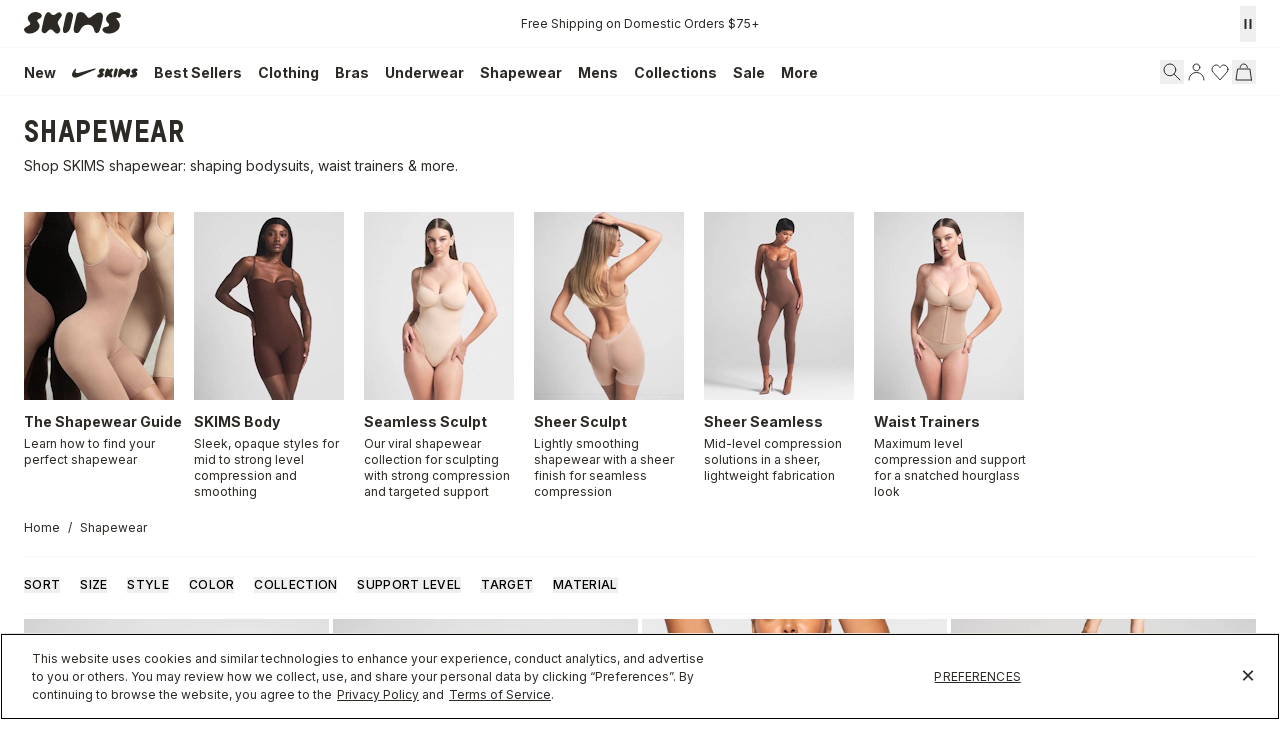

--- FILE ---
content_type: text/html
request_url: https://skims.com/collections/shapewear
body_size: 151043
content:
<!DOCTYPE html><html lang="EN"><head><meta charSet="utf-8"/><meta name="viewport" content="width=device-width,initial-scale=1"/><meta name="oke:subscriber_id" content="2d5f0f02-fdee-4a3d-8b6c-e3922b07c7c9"/><title>Shapewear for Women - Sculpting Solutions | SKIMS</title><meta property="og:title" content="Shapewear for Women - Sculpting Solutions | SKIMS"/><meta property="twitter:title" content="Shapewear for Women - Sculpting Solutions | SKIMS"/><meta name="description" content="Shop shapewear solutions, shaping bodysuits and sculpting shorts in backless, high-waisted, and thong styles. Available in a wide range of colors and si..."/><meta property="og:description" content="Shop shapewear solutions, shaping bodysuits and sculpting shorts in backless, high-waisted, and thong styles. Available in a wide range of colors and si..."/><meta property="twitter:description" content="Shop shapewear solutions, shaping bodysuits and sculpting shorts in backless, high-waisted, and thong styles. Available in a wide range of colors and si..."/><meta property="twitter:site" content="@skims"/><meta property="twitter:creator" content="@skims"/><link rel="canonical" href="https://skims.com/collections/shapewear"/><meta property="og:url" content="https://skims.com/collections/shapewear"/><meta name="robots" content="index,follow"/><script type="application/ld+json">{"@context":"https://schema.org","@type":"Organization","name":"SKIMS","url":"https://skims.com/collections/shapewear","logo":"https://cdn.shopify.com/s/files/1/0259/5448/4284/files/Skims-Logo-Shopify_afa1385f-2e6f-46f3-940e-923f2385bc9b.svg?v=1764022219","founder":{"@type":"Person","name":"Kim Kardashian"},"sameAs":["https://www.instagram.com/skims","https://www.facebook.com/skimsbody","https://x.com/skims","https://www.youtube.com/c/skims","https://www.tiktok.com/@skims"],"contactPoint":{"@type":"ContactPoint","contactType":"Customer Support","email":"help@skims.com","url":"https://skims.com/pages/contact-us"},"brand":{"@type":"Brand","name":"SKIMS"}}</script><script type="application/ld+json">{"@context":"https://schema.org","@type":"BreadcrumbList","itemListElement":[{"@type":"ListItem","position":1,"name":"Home","item":"https://skims.com/"},{"@type":"ListItem","position":2,"name":"Shapewear for Women - Sculpting Solutions","item":"https://skims.com/collections/shapewear"}]}</script><script type="application/ld+json">{"@context":"https://schema.org","@type":"CollectionPage","name":"Shapewear for Women - Sculpting Solutions","description":"Shop shapewear solutions, shaping bodysuits and sculpting shorts in backless, high-waisted, and thong styles. Available in a wide range of colors and si...","url":"/collections/shapewear","mainEntity":{"@type":"ItemList","itemListElement":[{"@type":"ListItem","position":1,"url":"/products/seamless-sculpt-thong-bodysuit-onyx","name":"SEAMLESS SCULPT THONG BODYSUIT | ONYX","image":"https://cdn.shopify.com/s/files/1/0259/5448/4284/products/SKIMS-SHAPEWEAR-SH-BST-0200-ONX_9b794cfd-c2d1-4f6f-866b-3843d70503ba.jpg?v=1742587566"},{"@type":"ListItem","position":2,"url":"/products/seamless-sculpt-strapless-thong-bodysuit-clay","name":"SEAMLESS SCULPT STRAPLESS THONG BODYSUIT | CLAY","image":"https://cdn.shopify.com/s/files/1/0259/5448/4284/products/SKIMS-SHAPEWEAR-BD-THG-2913-CLY.jpg?v=1740086748"},{"@type":"ListItem","position":3,"url":"/products/seamless-sculpt-strapless-shortie-bodysuit-sienna","name":"SEAMLESS SCULPT STRAPLESS SHORTIE BODYSUIT | SIENNA","image":"https://cdn.shopify.com/s/files/1/0259/5448/4284/products/SKIMS-SHAPEWEAR-BD-MDT-2914-SIENNAcopy.jpg?v=1682107011"},{"@type":"ListItem","position":4,"url":"/products/skims-ultimate-body-push-up-thong-bodysuit-onyx","name":"SKIMS ULTIMATE BODY PUSH-UP THONG BODYSUIT | ONYX","image":"https://cdn.shopify.com/s/files/1/0259/5448/4284/files/SKIMS-SHAPEWEAR-SL-THG-8044W-ONX.jpg?v=1739317642"},{"@type":"ListItem","position":5,"url":"/products/seamless-sculpt-brief-bodysuit-onyx","name":"SEAMLESS SCULPT BRIEF BODYSUIT | ONYX","image":"https://cdn.shopify.com/s/files/1/0259/5448/4284/products/SKIMS-SHAPEWEAR-BD-BRF-3370-ONX.jpg?v=1742584261"},{"@type":"ListItem","position":6,"url":"/products/skims-body-core-sculpt-plunge-thong-bodysuit-onyx","name":"SKIMS BODY CORE SCULPT PLUNGE THONG BODYSUIT | ONYX","image":"https://cdn.shopify.com/s/files/1/0259/5448/4284/files/SKIMS-SHAPEWEAR-BD-THG-7118W-ONX.jpg?v=1753896272"},{"@type":"ListItem","position":7,"url":"/products/seamless-sculpt-mid-thigh-bodysuit-onyx","name":"SEAMLESS SCULPT MID THIGH BODYSUIT | ONYX","image":"https://cdn.shopify.com/s/files/1/0259/5448/4284/products/SKIMS-SHAPEWEAR-BD-MDT-3372-ONXcopy.jpg?v=1742584779"},{"@type":"ListItem","position":8,"url":"/products/skims-body-underwire-thong-bodysuit-onyx","name":"SKIMS BODY UNDERWIRE THONG BODYSUIT | ONYX","image":"https://cdn.shopify.com/s/files/1/0259/5448/4284/files/SKIMS-SHAPEWEAR-BD-THG-3286-ONX.jpg?v=1753894980"},{"@type":"ListItem","position":9,"url":"/products/skims-body-unlined-plunge-thong-bodysuit-onyx","name":"SKIMS BODY UNLINED PLUNGE THONG BODYSUIT | ONYX","image":"https://cdn.shopify.com/s/files/1/0259/5448/4284/files/SKIMS-BODYSUIT-BD-THG-3286-ONX_b4ff4bcf-9b9a-4670-b1db-4dd5bd1dc042.jpg?v=1753895259"},{"@type":"ListItem","position":10,"url":"/products/seamless-sculpt-low-back-thong-bodysuit-onyx","name":"SEAMLESS SCULPT LOW BACK THONG BODYSUIT | ONYX","image":"https://cdn.shopify.com/s/files/1/0259/5448/4284/products/SKIMS-SHAPEWEAR-BD-THG-3371-ONX-F.jpg?v=1742587799"},{"@type":"ListItem","position":11,"url":"/products/skims-body-core-sculpt-open-bust-mid-thigh-bodysuit-onyx","name":"SKIMS BODY CORE SCULPT OPEN BUST MID THIGH BODYSUIT | ONYX","image":"https://cdn.shopify.com/s/files/1/0259/5448/4284/files/SKIMS-SHAPEWEAR-BD-MDT-3287-ONX-FLT.jpg?v=1743611380"},{"@type":"ListItem","position":12,"url":"/products/seamless-sculpt-butt-lifting-open-bust-bodysuit-onyx","name":"SEAMLESS SCULPT BUTT LIFTING OPEN BUST BODYSUIT | ONYX","image":"https://cdn.shopify.com/s/files/1/0259/5448/4284/products/SKIMS-SHAPEWEAR-SH-BDY-2168-ONX-F.jpg?v=1742592989"}]}}</script><script type="application/ld+json">{"@context":"https://schema.org","@type":"FAQPage","mainEntity":[]}</script><link rel="alternate" hrefLang="x-default" href="https://skims.com/collections/shapewear"/><link rel="alternate" hrefLang="en-US" href="https://skims.com/collections/shapewear"/><link rel="alternate" hrefLang="en-AU" href="https://skims.com/en-au/collections/shapewear"/><link rel="alternate" hrefLang="en-BE" href="https://skims.com/en-be/collections/shapewear"/><link rel="alternate" hrefLang="en-CA" href="https://skims.com/en-ca/collections/shapewear"/><link rel="alternate" hrefLang="en-FI" href="https://skims.com/en-fi/collections/shapewear"/><link rel="alternate" hrefLang="en-NZ" href="https://skims.com/en-nz/collections/shapewear"/><link rel="alternate" hrefLang="en-GB" href="https://skims.com/en-gb/collections/shapewear"/><link rel="next" href="https://skims.com/collections/shapewear?cursor=eyJsYXN0X3ZhbHVlIjoiMTEiLCJsYXN0X2lkIjo3MDI2ODQzMjg3Njg0LCJvZmZzZXQiOjExfQ%3D%3D"/><link rel="stylesheet" href="https://cdn.shopify.com/oxygen-v2/26957/18156/37484/2885036/assets/root-DRnQC-gB.css"/><link href="//fonts.googleapis.com/css2?family=Inter:opsz,wght@14..32,100..900&amp;display=swap" rel="stylesheet" prefetch="true"/><link rel="stylesheet" href="https://cdn.shopify.com/oxygen-v2/26957/18156/37484/2885036/assets/typography-sGnb4pja.css"/><link rel="stylesheet" href="https://cdn.shopify.com/oxygen-v2/26957/18156/37484/2885036/assets/index-Bs9oNdbS.css"/><link rel="stylesheet" href="https://cdn.shopify.com/oxygen-v2/26957/18156/37484/2885036/assets/tailwind-C118ntgW.css"/><link rel="stylesheet" href="https://cdn.shopify.com/oxygen-v2/26957/18156/37484/2885036/assets/app-Y7fZ9o9u.css"/><link rel="preconnect" href="https://cdn.shopify.com"/><link rel="preconnect" href="https://shop.app"/><link rel="icon" type="image/svg+xml" href="https://cdn.shopify.com/oxygen-v2/26957/18156/37484/2885036/assets/favicon-CznU2Fsb.ico"/><link rel="preconnect" href="//cdn.dynamicyield.com"/><link rel="preconnect" href="//st.dynamicyield.com"/><link rel="preconnect" href="//rcom.dynamicyield.com"/><link rel="dns-prefetch" href="//cdn.dynamicyield.com"/><link rel="dns-prefetch" href="//st.dynamicyield.com"/><link rel="dns-prefetch" href="//rcom.dynamicyield.com"/><script async="" id="ge-storefront-js" data-mid="8uy4" data-env="prd" src="https://web.global-e.com/Scripts/Merchants/globale.merchant.storefront.js" nonce="93b9cb8d1a3fffe162689058035b9e19"></script><script data-domain-script="de5677a6-bee5-4001-9bfc-4478cbc8ee53" src="https://cdn.cookielaw.org/scripttemplates/otSDKStub.js" nonce="93b9cb8d1a3fffe162689058035b9e19"></script><script defer="" src="https://web-sdk-cdn.singular.net/singular-sdk/latest/singular-sdk.js" nonce="93b9cb8d1a3fffe162689058035b9e19"></script><script async="" src="https://cdn.dynamicyield.com/api/8777639/api_static.js" nonce="93b9cb8d1a3fffe162689058035b9e19"></script><script async="" src="https://cdn.dynamicyield.com/api/8777639/api_dynamic.js" nonce="93b9cb8d1a3fffe162689058035b9e19"></script></head><body><!--$--><script id="oke-reviews-settings" type="application/json" nonce="93b9cb8d1a3fffe162689058035b9e19">{"subscriberId":"2d5f0f02-fdee-4a3d-8b6c-e3922b07c7c9","analyticsSettings":{"isWidgetOnScreenTrackingEnabled":false,"provider":"ua"},"locale":"en","localeAndVariant":{"code":"en"},"matchCustomerLocale":false,"widgetSettings":{"global":{"dateSettings":{"format":{"type":"relative"}},"hideOkendoBranding":false,"reviewTranslationsMode":"off","showIncentiveIndicator":false,"searchEnginePaginationEnabled":false,"stars":{"backgroundColor":"#E5E5E5","foregroundColor":"#2D2A26","interspace":2,"shape":{"type":"default"},"showBorder":false},"font":{"fontType":"inherit-from-page"}},"homepageCarousel":{"defaultSort":"rating desc","scrollBehaviour":"slide","slidesPerPage":{"large":3,"medium":2},"style":{"arrows":{"color":"#676986","size":{"value":24,"unit":"px"},"enabled":true},"avatar":{"backgroundColor":"#E5E5EB","placeholderTextColor":"#2C3E50","size":{"value":48,"unit":"px"},"enabled":true},"border":{"color":"#E5E5EB","width":{"value":1,"unit":"px"}},"highlightColor":"#0E7A82","layout":{"name":"default","reviewDetailsPosition":"below","showAttributeBars":false,"showProductDetails":"only-when-grouped","showProductName":false},"media":{"size":{"value":80,"unit":"px"},"imageGap":{"value":4,"unit":"px"},"enabled":true},"productImageSize":{"value":48,"unit":"px"},"showDates":true,"spaceAbove":{"value":20,"unit":"px"},"spaceBelow":{"value":20,"unit":"px"},"stars":{"height":{"value":18,"unit":"px"},"globalOverrideSettings":{"backgroundColor":"#E5E5E5","foregroundColor":"#FFCF2A"}},"text":{"primaryColor":"#2C3E50","fontSizeRegular":{"value":14,"unit":"px"},"fontSizeSmall":{"value":12,"unit":"px"},"secondaryColor":"#676986"}},"totalSlides":12,"truncation":{"bodyMaxLines":4,"enabled":true,"truncateAll":false}},"mediaCarousel":{"minimumImages":1,"linkText":"Read More","stars":{"backgroundColor":"#E5E5E5","foregroundColor":"#FFCF2A","height":{"value":12,"unit":"px"}},"autoPlay":false,"slideSize":"medium","arrowPosition":"outside"},"mediaGrid":{"showMoreArrow":{"arrowColor":"#676986","enabled":true,"backgroundColor":"#f4f4f6"},"infiniteScroll":false,"gridStyleDesktop":{"layout":"default-desktop"},"gridStyleMobile":{"layout":"default-mobile"},"linkText":"Read More","stars":{"backgroundColor":"#E5E5E5","foregroundColor":"#FFCF2A","height":{"value":12,"unit":"px"}},"gapSize":{"value":10,"unit":"px"}},"questions":{"initialPageSize":6,"loadMorePageSize":6},"reviewsBadge":{"layout":"large","colorScheme":"dark"},"reviewsTab":{"backgroundColor":"#676986","position":"top-left","textColor":"#FFFFFF","enabled":true,"positionSmall":"top-left"},"reviewsWidget":{"tabs":{"reviews":true,"questions":false},"header":{"columnDistribution":"space-around","verticalAlignment":"top","blocks":[{"columnWidth":"one-third","modules":[{"name":"rating-average","layout":"one-line"},{"name":"rating-breakdown","backgroundColor":"#F4F4F6","shadingColor":"#9A9DB1","stretchMode":"contain"},{"name":"reviews-summary","heading":"Reviews Summary","maxTextLines":3}],"textAlignment":"left"},{"columnWidth":"one-third","modules":[{"name":"recommended"},{"name":"attributes","layout":"stacked","stretchMode":"stretch"}],"textAlignment":"left"},{"columnWidth":"one-third","modules":[{"name":"media-carousel","imageGap":{"value":8,"unit":"px"},"imageHeight":{"value":80,"unit":"px"}}],"textAlignment":"left"}]},"style":{"showDates":true,"border":{"color":"#E5E5EB","width":{"value":1,"unit":"px"}},"bodyFont":{"hasCustomFontSettings":false},"headingFont":{"hasCustomFontSettings":false},"filters":{"backgroundColorActive":"#676986","backgroundColor":"#FFFFFF","borderColor":"#DBDDE4","borderRadius":{"value":100,"unit":"px"},"borderColorActive":"#676986","textColorActive":"#FFFFFF","textColor":"#2C3E50","searchHighlightColor":"#B2F9E9"},"avatar":{"backgroundColor":"#E5E5EB","placeholderTextColor":"#2C3E50","size":{"value":48,"unit":"px"},"enabled":true},"stars":{"height":{"value":18,"unit":"px"},"globalOverrideSettings":{"backgroundColor":"#E5E5E5","foregroundColor":"#2D2A26","interspace":2,"showBorder":false}},"shadingColor":"#F7F7F8","productImageSize":{"value":48,"unit":"px"},"button":{"backgroundColorActive":"#676986","borderColorHover":"#DBDDE4","backgroundColor":"#F7F7F8","borderColor":"#DBDDE4","backgroundColorHover":"#F4F4F6","textColorHover":"#272D45","borderRadius":{"value":4,"unit":"px"},"borderWidth":{"value":1,"unit":"px"},"borderColorActive":"#676986","textColorActive":"#FFFFFF","textColor":"#272D45","font":{"hasCustomFontSettings":false}},"highlightColor":"#0E7A82","spaceAbove":{"value":20,"unit":"px"},"text":{"primaryColor":"#2D2A26","fontSizeRegular":{"value":14,"unit":"px"},"fontSizeLarge":{"value":20,"unit":"px"},"fontSizeSmall":{"value":12,"unit":"px"},"secondaryColor":"#676986"},"spaceBelow":{"value":20,"unit":"px"},"attributeBar":{"style":"default","backgroundColor":"#D3D4DD","shadingColor":"#9A9DB1","markerColor":"#00CAAA"}},"showWhenEmpty":false,"reviews":{"list":{"layout":{"collapseReviewerDetails":false,"columnAmount":4,"name":"default","showAttributeBars":true,"borderStyle":"full","showProductVariantName":false,"showProductDetails":"never"},"loyalty":{"maxInitialAchievements":3},"initialPageSize":5,"replyTruncation":{"bodyMaxLines":4,"enabled":true},"media":{"layout":"featured","size":{"value":200,"unit":"px"}},"truncation":{"bodyMaxLines":4,"truncateAll":false,"enabled":true},"loadMorePageSize":5},"controls":{"filterMode":"closed","freeTextSearchEnabled":false,"writeReviewButtonEnabled":false,"defaultSort":"has_media desc"}}},"starRatings":{"showWhenEmpty":false,"style":{"text":{"content":"review-count","style":"number-and-text","brackets":false},"spaceAbove":{"value":0,"unit":"px"},"globalOverrideSettings":{"backgroundColor":"#E5E5E5","foregroundColor":"#62554A","interspace":2,"showBorder":false},"spaceBelow":{"value":0,"unit":"px"},"height":{"value":18,"unit":"px"}},"clickBehavior":"scroll-to-widget"}},"features":{"attributeFiltersEnabled":true,"recorderPlusEnabled":true,"recorderQandaPlusEnabled":true,"reviewsKeywordsEnabled":true,"reviewsSummariesEnabled":true}}</script><style id="oke-css-vars">:root{--oke-widget-spaceAbove:20px;--oke-widget-spaceBelow:20px;--oke-starRating-spaceAbove:0;--oke-starRating-spaceBelow:0;--oke-button-backgroundColor:#f7f7f8;--oke-button-backgroundColorHover:#f4f4f6;--oke-button-backgroundColorActive:#676986;--oke-button-textColor:#272d45;--oke-button-textColorHover:#272d45;--oke-button-textColorActive:#fff;--oke-button-borderColor:#dbdde4;--oke-button-borderColorHover:#dbdde4;--oke-button-borderColorActive:#676986;--oke-button-borderRadius:4px;--oke-button-borderWidth:1px;--oke-button-fontWeight:700;--oke-button-fontSize:var(--oke-text-regular,14px);--oke-button-fontFamily:inherit;--oke-border-color:#e5e5eb;--oke-border-width:1px;--oke-text-primaryColor:#2d2a26;--oke-text-secondaryColor:#676986;--oke-text-small:12px;--oke-text-regular:14px;--oke-text-large:20px;--oke-text-fontFamily:inherit;--oke-avatar-size:48px;--oke-avatar-backgroundColor:#e5e5eb;--oke-avatar-placeholderTextColor:#2c3e50;--oke-highlightColor:#0e7a82;--oke-shadingColor:#f7f7f8;--oke-productImageSize:48px;--oke-attributeBar-shadingColor:#9a9db1;--oke-attributeBar-borderColor:undefined;--oke-attributeBar-backgroundColor:#d3d4dd;--oke-attributeBar-markerColor:#00caaa;--oke-filter-backgroundColor:#fff;--oke-filter-backgroundColorActive:#676986;--oke-filter-borderColor:#dbdde4;--oke-filter-borderColorActive:#676986;--oke-filter-textColor:#2c3e50;--oke-filter-textColorActive:#fff;--oke-filter-borderRadius:100px;--oke-filter-searchHighlightColor:#b2f9e9;--oke-mediaGrid-chevronColor:#676986;--oke-stars-foregroundColor:#2d2a26;--oke-stars-backgroundColor:#e5e5e5;--oke-stars-borderWidth:0}.oke-reviewCarousel{--oke-stars-foregroundColor:#ffcf2a;--oke-stars-backgroundColor:#e5e5e5;--oke-stars-borderWidth:0}.oke-w,.oke-modal{--oke-stars-foregroundColor:#2d2a26;--oke-stars-backgroundColor:#e5e5e5;--oke-stars-borderWidth:0}.oke-sr{--oke-stars-foregroundColor:#62554a;--oke-stars-backgroundColor:#e5e5e5;--oke-stars-borderWidth:0}.oke-w,oke-modal{--oke-title-fontWeight:600;--oke-title-fontSize:var(--oke-text-regular,14px);--oke-title-fontFamily:inherit;--oke-bodyText-fontWeight:400;--oke-bodyText-fontSize:var(--oke-text-regular,14px);--oke-bodyText-fontFamily:inherit}</style><script type="text/javascript" nonce="93b9cb8d1a3fffe162689058035b9e19">window.okeProductUrlFormatter = (product) =>
    product && product.productHandle
        ? "/products/" + product.productHandle + (product.variantId ? '?variantId=' + product.variantId : '')
        : undefined</script><div><style data-oke-reviews-version="0.81.8" type="text/css" data-href="https://d3hw6dc1ow8pp2.cloudfront.net/reviews-widget-plus/css/okendo-reviews-styles.9d163ae1.css"></style><style data-oke-reviews-version="0.81.8" type="text/css" data-href="https://d3hw6dc1ow8pp2.cloudfront.net/reviews-widget-plus/css/modules/okendo-star-rating.4cb378a8.css"></style><style data-oke-reviews-version="0.81.8" type="text/css" data-href="https://d3hw6dc1ow8pp2.cloudfront.net/reviews-widget-plus/css/modules/okendo-reviews-keywords.0942444f.css"></style><style data-oke-reviews-version="0.81.8" type="text/css" data-href="https://d3hw6dc1ow8pp2.cloudfront.net/reviews-widget-plus/css/modules/okendo-reviews-summary.a0c9d7d6.css"></style><style type="text/css">.okeReviews[data-oke-container],div.okeReviews{font-size:14px;font-size:var(--oke-text-regular);font-weight:400;font-family:var(--oke-text-fontFamily);line-height:1.6}.okeReviews[data-oke-container] *,.okeReviews[data-oke-container] :after,.okeReviews[data-oke-container] :before,div.okeReviews *,div.okeReviews :after,div.okeReviews :before{box-sizing:border-box}.okeReviews[data-oke-container] h1,.okeReviews[data-oke-container] h2,.okeReviews[data-oke-container] h3,.okeReviews[data-oke-container] h4,.okeReviews[data-oke-container] h5,.okeReviews[data-oke-container] h6,div.okeReviews h1,div.okeReviews h2,div.okeReviews h3,div.okeReviews h4,div.okeReviews h5,div.okeReviews h6{font-size:1em;font-weight:400;line-height:1.4;margin:0}.okeReviews[data-oke-container] ul,div.okeReviews ul{padding:0;margin:0}.okeReviews[data-oke-container] li,div.okeReviews li{list-style-type:none;padding:0}.okeReviews[data-oke-container] p,div.okeReviews p{line-height:1.8;margin:0 0 4px}.okeReviews[data-oke-container] p:last-child,div.okeReviews p:last-child{margin-bottom:0}.okeReviews[data-oke-container] a,div.okeReviews a{text-decoration:none;color:inherit}.okeReviews[data-oke-container] button,div.okeReviews button{border-radius:0;border:0;box-shadow:none;margin:0;width:auto;min-width:auto;padding:0;background-color:transparent;min-height:auto}.okeReviews[data-oke-container] button,.okeReviews[data-oke-container] input,.okeReviews[data-oke-container] select,.okeReviews[data-oke-container] textarea,div.okeReviews button,div.okeReviews input,div.okeReviews select,div.okeReviews textarea{font-family:inherit;font-size:1em}.okeReviews[data-oke-container] label,.okeReviews[data-oke-container] select,div.okeReviews label,div.okeReviews select{display:inline}.okeReviews[data-oke-container] select,div.okeReviews select{width:auto}.okeReviews[data-oke-container] article,.okeReviews[data-oke-container] aside,div.okeReviews article,div.okeReviews aside{margin:0}.okeReviews[data-oke-container] table,div.okeReviews table{background:transparent;border:0;border-collapse:collapse;border-spacing:0;font-family:inherit;font-size:1em;table-layout:auto}.okeReviews[data-oke-container] table td,.okeReviews[data-oke-container] table th,.okeReviews[data-oke-container] table tr,div.okeReviews table td,div.okeReviews table th,div.okeReviews table tr{border:0;font-family:inherit;font-size:1em}.okeReviews[data-oke-container] table td,.okeReviews[data-oke-container] table th,div.okeReviews table td,div.okeReviews table th{background:transparent;font-weight:400;letter-spacing:normal;padding:0;text-align:left;text-transform:none;vertical-align:middle}.okeReviews[data-oke-container] table tr:hover td,.okeReviews[data-oke-container] table tr:hover th,div.okeReviews table tr:hover td,div.okeReviews table tr:hover th{background:transparent}.okeReviews[data-oke-container] fieldset,div.okeReviews fieldset{border:0;padding:0;margin:0;min-width:0}.okeReviews[data-oke-container] img,.okeReviews[data-oke-container] svg,div.okeReviews img,div.okeReviews svg{max-width:none}.okeReviews[data-oke-container] div:empty,div.okeReviews div:empty{display:block}.okeReviews[data-oke-container] .oke-icon:before,div.okeReviews .oke-icon:before{font-family:oke-widget-icons!important;font-style:normal;font-weight:400;font-variant:normal;text-transform:none;line-height:1;-webkit-font-smoothing:antialiased;-moz-osx-font-smoothing:grayscale;color:inherit}.okeReviews[data-oke-container] .oke-icon--select-arrow:before,div.okeReviews .oke-icon--select-arrow:before{content:""}.okeReviews[data-oke-container] .oke-icon--loading:before,div.okeReviews .oke-icon--loading:before{content:""}.okeReviews[data-oke-container] .oke-icon--pencil:before,div.okeReviews .oke-icon--pencil:before{content:""}.okeReviews[data-oke-container] .oke-icon--filter:before,div.okeReviews .oke-icon--filter:before{content:""}.okeReviews[data-oke-container] .oke-icon--play:before,div.okeReviews .oke-icon--play:before{content:""}.okeReviews[data-oke-container] .oke-icon--tick-circle:before,div.okeReviews .oke-icon--tick-circle:before{content:""}.okeReviews[data-oke-container] .oke-icon--chevron-left:before,div.okeReviews .oke-icon--chevron-left:before{content:""}.okeReviews[data-oke-container] .oke-icon--chevron-right:before,div.okeReviews .oke-icon--chevron-right:before{content:""}.okeReviews[data-oke-container] .oke-icon--thumbs-down:before,div.okeReviews .oke-icon--thumbs-down:before{content:""}.okeReviews[data-oke-container] .oke-icon--thumbs-up:before,div.okeReviews .oke-icon--thumbs-up:before{content:""}.okeReviews[data-oke-container] .oke-icon--close:before,div.okeReviews .oke-icon--close:before{content:""}.okeReviews[data-oke-container] .oke-icon--chevron-up:before,div.okeReviews .oke-icon--chevron-up:before{content:""}.okeReviews[data-oke-container] .oke-icon--chevron-down:before,div.okeReviews .oke-icon--chevron-down:before{content:""}.okeReviews[data-oke-container] .oke-icon--star:before,div.okeReviews .oke-icon--star:before{content:""}.okeReviews[data-oke-container] .oke-icon--magnifying-glass:before,div.okeReviews .oke-icon--magnifying-glass:before{content:""}@font-face{font-family:oke-widget-icons;src:url(https://d3hw6dc1ow8pp2.cloudfront.net/reviews-widget-plus/fonts/oke-widget-icons.ttf) format("truetype"),url(https://d3hw6dc1ow8pp2.cloudfront.net/reviews-widget-plus/fonts/oke-widget-icons.woff) format("woff"),url(https://d3hw6dc1ow8pp2.cloudfront.net/reviews-widget-plus/img/oke-widget-icons.bc0d6b0a.svg) format("svg");font-weight:400;font-style:normal;font-display:block}.okeReviews[data-oke-container] .oke-button,div.okeReviews .oke-button{display:inline-block;border-style:solid;border-color:var(--oke-button-borderColor);border-width:var(--oke-button-borderWidth);background-color:var(--oke-button-backgroundColor);line-height:1;padding:12px 24px;margin:0;border-radius:var(--oke-button-borderRadius);color:var(--oke-button-textColor);text-align:center;position:relative;font-weight:var(--oke-button-fontWeight);font-size:var(--oke-button-fontSize);font-family:var(--oke-button-fontFamily);outline:0}.okeReviews[data-oke-container] .oke-button-text,.okeReviews[data-oke-container] .oke-button .oke-icon,div.okeReviews .oke-button-text,div.okeReviews .oke-button .oke-icon{line-height:1}.okeReviews[data-oke-container] .oke-button.oke-is-loading,div.okeReviews .oke-button.oke-is-loading{position:relative}.okeReviews[data-oke-container] .oke-button.oke-is-loading:before,div.okeReviews .oke-button.oke-is-loading:before{font-family:oke-widget-icons!important;font-style:normal;font-weight:400;font-variant:normal;text-transform:none;line-height:1;-webkit-font-smoothing:antialiased;-moz-osx-font-smoothing:grayscale;content:"";color:undefined;font-size:12px;display:inline-block;animation:oke-spin 1s linear infinite;position:absolute;width:12px;height:12px;top:0;left:0;bottom:0;right:0;margin:auto}.okeReviews[data-oke-container] .oke-button.oke-is-loading>*,div.okeReviews .oke-button.oke-is-loading>*{opacity:0}.okeReviews[data-oke-container] .oke-button.oke-is-active,div.okeReviews .oke-button.oke-is-active{background-color:var(--oke-button-backgroundColorActive);color:var(--oke-button-textColorActive);border-color:var(--oke-button-borderColorActive)}.okeReviews[data-oke-container] .oke-button:not(.oke-is-loading),div.okeReviews .oke-button:not(.oke-is-loading){cursor:pointer}.okeReviews[data-oke-container] .oke-button:not(.oke-is-loading):not(.oke-is-active):hover,div.okeReviews .oke-button:not(.oke-is-loading):not(.oke-is-active):hover{background-color:var(--oke-button-backgroundColorHover);color:var(--oke-button-textColorHover);border-color:var(--oke-button-borderColorHover);box-shadow:0 0 0 2px var(--oke-button-backgroundColorHover)}.okeReviews[data-oke-container] .oke-button:not(.oke-is-loading):not(.oke-is-active):active,.okeReviews[data-oke-container] .oke-button:not(.oke-is-loading):not(.oke-is-active):hover:active,div.okeReviews .oke-button:not(.oke-is-loading):not(.oke-is-active):active,div.okeReviews .oke-button:not(.oke-is-loading):not(.oke-is-active):hover:active{background-color:var(--oke-button-backgroundColorActive);color:var(--oke-button-textColorActive);border-color:var(--oke-button-borderColorActive)}.okeReviews[data-oke-container] .oke-title,div.okeReviews .oke-title{font-weight:var(--oke-title-fontWeight);font-size:var(--oke-title-fontSize);font-family:var(--oke-title-fontFamily)}.okeReviews[data-oke-container] .oke-bodyText,div.okeReviews .oke-bodyText{font-weight:var(--oke-bodyText-fontWeight);font-size:var(--oke-bodyText-fontSize);font-family:var(--oke-bodyText-fontFamily)}.okeReviews[data-oke-container] .oke-linkButton,div.okeReviews .oke-linkButton{cursor:pointer;font-weight:700;pointer-events:auto;text-decoration:underline}.okeReviews[data-oke-container] .oke-linkButton:hover,div.okeReviews .oke-linkButton:hover{text-decoration:none}.okeReviews[data-oke-container] .oke-readMore,div.okeReviews .oke-readMore{cursor:pointer;color:inherit;text-decoration:underline}.okeReviews[data-oke-container] .oke-select,div.okeReviews .oke-select{cursor:pointer;background-repeat:no-repeat;background-position-x:100%;background-position-y:50%;border:none;padding:0 24px 0 12px;-moz-appearance:none;appearance:none;color:inherit;-webkit-appearance:none;background-color:transparent;background-image:url("data:image/svg+xml;charset=utf-8,%3Csvg fill='currentColor' xmlns='http://www.w3.org/2000/svg' viewBox='0 0 24 24'%3E%3Cpath d='M7 10l5 5 5-5z'/%3E%3Cpath d='M0 0h24v24H0z' fill='none'/%3E%3C/svg%3E");outline-offset:4px}.okeReviews[data-oke-container] .oke-select:disabled,div.okeReviews .oke-select:disabled{background-color:transparent;background-image:url("data:image/svg+xml;charset=utf-8,%3Csvg fill='%239a9db1' xmlns='http://www.w3.org/2000/svg' viewBox='0 0 24 24'%3E%3Cpath d='M7 10l5 5 5-5z'/%3E%3Cpath d='M0 0h24v24H0z' fill='none'/%3E%3C/svg%3E")}.okeReviews[data-oke-container] .oke-loader,div.okeReviews .oke-loader{position:relative}.okeReviews[data-oke-container] .oke-loader:before,div.okeReviews .oke-loader:before{font-family:oke-widget-icons!important;font-style:normal;font-weight:400;font-variant:normal;text-transform:none;line-height:1;-webkit-font-smoothing:antialiased;-moz-osx-font-smoothing:grayscale;content:"";color:var(--oke-text-secondaryColor);font-size:12px;display:inline-block;animation:oke-spin 1s linear infinite;position:absolute;width:12px;height:12px;top:0;left:0;bottom:0;right:0;margin:auto}.okeReviews[data-oke-container] .oke-a11yText,div.okeReviews .oke-a11yText{border:0;clip:rect(0 0 0 0);height:1px;margin:-1px;overflow:hidden;padding:0;position:absolute;width:1px}.okeReviews[data-oke-container] .oke-hidden,div.okeReviews .oke-hidden{display:none}.okeReviews[data-oke-container] .oke-modal,div.okeReviews .oke-modal{bottom:0;left:0;overflow:auto;position:fixed;right:0;top:0;z-index:2147483647;max-height:100%;background-color:rgba(0,0,0,.5);padding:40px 0 32px}@media only screen and (min-width:1024px){.okeReviews[data-oke-container] .oke-modal,div.okeReviews .oke-modal{display:flex;align-items:center;padding:48px 0}}.okeReviews[data-oke-container] .oke-modal ::-moz-selection,div.okeReviews .oke-modal ::-moz-selection{background-color:rgba(39,45,69,.2)}.okeReviews[data-oke-container] .oke-modal ::selection,div.okeReviews .oke-modal ::selection{background-color:rgba(39,45,69,.2)}.okeReviews[data-oke-container] .oke-modal,.okeReviews[data-oke-container] .oke-modal p,div.okeReviews .oke-modal,div.okeReviews .oke-modal p{color:#272d45}.okeReviews[data-oke-container] .oke-modal-content,div.okeReviews .oke-modal-content{background-color:#fff;margin:auto;position:relative;will-change:transform,opacity;width:calc(100% - 64px)}@media only screen and (min-width:1024px){.okeReviews[data-oke-container] .oke-modal-content,div.okeReviews .oke-modal-content{max-width:1000px}}.okeReviews[data-oke-container] .oke-modal-close,div.okeReviews .oke-modal-close{cursor:pointer;position:absolute;width:32px;height:32px;top:-32px;padding:4px;right:-4px;line-height:1}.okeReviews[data-oke-container] .oke-modal-close:before,div.okeReviews .oke-modal-close:before{font-family:oke-widget-icons!important;font-style:normal;font-weight:400;font-variant:normal;text-transform:none;line-height:1;-webkit-font-smoothing:antialiased;-moz-osx-font-smoothing:grayscale;content:"";color:#fff;font-size:24px;display:inline-block;width:24px;height:24px}.okeReviews[data-oke-container] .oke-modal-overlay,div.okeReviews .oke-modal-overlay{background-color:rgba(43,46,56,.9)}@media only screen and (min-width:1024px){.okeReviews[data-oke-container] .oke-modal--large .oke-modal-content,div.okeReviews .oke-modal--large .oke-modal-content{max-width:1200px}}.okeReviews[data-oke-container] .oke-modal .oke-helpful,.okeReviews[data-oke-container] .oke-modal .oke-helpful-vote-button,.okeReviews[data-oke-container] .oke-modal .oke-reviewContent-date,div.okeReviews .oke-modal .oke-helpful,div.okeReviews .oke-modal .oke-helpful-vote-button,div.okeReviews .oke-modal .oke-reviewContent-date{color:#676986}.oke-modal .okeReviews[data-oke-container].oke-w,.oke-modal div.okeReviews.oke-w{color:#272d45}.okeReviews[data-oke-container] .oke-tag,div.okeReviews .oke-tag{align-items:center;color:#272d45;display:flex;font-size:var(--oke-text-small);font-weight:600;text-align:left;position:relative;z-index:2;background-color:#f4f4f6;padding:4px 6px;border:none;border-radius:4px;gap:6px;line-height:1}.okeReviews[data-oke-container] .oke-tag svg,div.okeReviews .oke-tag svg{fill:currentColor;height:1rem}.okeReviews[data-oke-container] .hooper,div.okeReviews .hooper{height:auto}.okeReviews--left{text-align:left}.okeReviews--right{text-align:right}.okeReviews--center{text-align:center}.okeReviews :not([tabindex="-1"]):focus-visible{outline:5px auto highlight;outline:5px auto -webkit-focus-ring-color}.is-oke-modalOpen{overflow:hidden!important}img.oke-is-error{background-color:var(--oke-shadingColor);background-size:cover;background-position:50% 50%;box-shadow:inset 0 0 0 1px var(--oke-border-color)}@keyframes oke-spin{0%{transform:rotate(0deg)}to{transform:rotate(1turn)}}@keyframes oke-fade-in{0%{opacity:0}to{opacity:1}}
.oke-stars{line-height:1;position:relative;display:inline-block}.oke-stars-background svg{overflow:visible}.oke-stars-foreground{overflow:hidden;position:absolute;top:0;left:0}.oke-sr{display:inline-block;padding-top:var(--oke-starRating-spaceAbove);padding-bottom:var(--oke-starRating-spaceBelow)}.oke-sr .oke-is-clickable{cursor:pointer}.oke-sr--hidden{display:none}.oke-sr-count,.oke-sr-rating,.oke-sr-stars{display:inline-block;vertical-align:middle}.oke-sr-stars{line-height:1;margin-right:8px}.oke-sr-rating{display:none}.oke-sr-count--brackets:before{content:"("}.oke-sr-count--brackets:after{content:")"}
.oke-rk{display:block}.okeReviews[data-oke-container] .oke-reviewsKeywords-heading,div.okeReviews .oke-reviewsKeywords-heading{font-weight:700;margin-bottom:8px}.okeReviews[data-oke-container] .oke-reviewsKeywords-heading-skeleton,div.okeReviews .oke-reviewsKeywords-heading-skeleton{height:calc(var(--oke-button-fontSize) + 4px);width:150px}.okeReviews[data-oke-container] .oke-reviewsKeywords-list,div.okeReviews .oke-reviewsKeywords-list{display:inline-flex;align-items:center;flex-wrap:wrap;gap:4px}.okeReviews[data-oke-container] .oke-reviewsKeywords-list-category,div.okeReviews .oke-reviewsKeywords-list-category{background-color:var(--oke-filter-backgroundColor);color:var(--oke-filter-textColor);border:1px solid var(--oke-filter-borderColor);border-radius:var(--oke-filter-borderRadius);padding:6px 16px;transition:background-color .1s ease-out,border-color .1s ease-out;white-space:nowrap}.okeReviews[data-oke-container] .oke-reviewsKeywords-list-category.oke-is-clickable,div.okeReviews .oke-reviewsKeywords-list-category.oke-is-clickable{cursor:pointer}.okeReviews[data-oke-container] .oke-reviewsKeywords-list-category.oke-is-active,div.okeReviews .oke-reviewsKeywords-list-category.oke-is-active{background-color:var(--oke-filter-backgroundColorActive);color:var(--oke-filter-textColorActive);border-color:var(--oke-filter-borderColorActive)}.okeReviews[data-oke-container] .oke-reviewsKeywords .oke-translateButton,div.okeReviews .oke-reviewsKeywords .oke-translateButton{margin-top:12px}
.oke-rs{display:block}.oke-rs .oke-reviewsSummary.oke-is-preRender .oke-reviewsSummary-summary{-webkit-mask:linear-gradient(180deg,#000 0,#000 40%,transparent 95%,transparent 0) 100% 50%/100% 100% repeat-x;mask:linear-gradient(180deg,#000 0,#000 40%,transparent 95%,transparent 0) 100% 50%/100% 100% repeat-x;max-height:150px}.okeReviews[data-oke-container] .oke-reviewsSummary .oke-tooltip,div.okeReviews .oke-reviewsSummary .oke-tooltip{display:inline-block;font-weight:400}.okeReviews[data-oke-container] .oke-reviewsSummary .oke-tooltip-trigger,div.okeReviews .oke-reviewsSummary .oke-tooltip-trigger{height:15px;width:15px;overflow:hidden;transform:translateY(-10%)}.okeReviews[data-oke-container] .oke-reviewsSummary-heading,div.okeReviews .oke-reviewsSummary-heading{align-items:center;-moz-column-gap:4px;column-gap:4px;display:inline-flex;font-weight:700;margin-bottom:8px}.okeReviews[data-oke-container] .oke-reviewsSummary-heading-skeleton,div.okeReviews .oke-reviewsSummary-heading-skeleton{height:calc(var(--oke-button-fontSize) + 4px);width:150px}.okeReviews[data-oke-container] .oke-reviewsSummary-icon,div.okeReviews .oke-reviewsSummary-icon{fill:currentColor;font-size:14px}.okeReviews[data-oke-container] .oke-reviewsSummary-icon svg,div.okeReviews .oke-reviewsSummary-icon svg{vertical-align:baseline}.okeReviews[data-oke-container] .oke-reviewsSummary-summary.oke-is-truncated,div.okeReviews .oke-reviewsSummary-summary.oke-is-truncated{display:-webkit-box;-webkit-box-orient:vertical;overflow:hidden;text-overflow:ellipsis}</style></div><div><svg id="oke-star-symbols" style="display:none!important" data-oke-id="oke-star-symbols"><symbol id="oke-star-empty" style="overflow:visible;"><path id="star-default--empty" fill="var(--oke-stars-backgroundColor)" stroke="var(--oke-stars-borderColor)" stroke-width="var(--oke-stars-borderWidth)" d="M3.34 13.86c-.48.3-.76.1-.63-.44l1.08-4.56L.26 5.82c-.42-.36-.32-.7.24-.74l4.63-.37L6.92.39c.2-.52.55-.52.76 0l1.8 4.32 4.62.37c.56.05.67.37.24.74l-3.53 3.04 1.08 4.56c.13.54-.14.74-.63.44L7.3 11.43l-3.96 2.43z"/></symbol><symbol id="oke-star-filled" style="overflow:visible;"><path id="star-default--filled" fill="var(--oke-stars-foregroundColor)" stroke="var(--oke-stars-borderColor)" stroke-width="var(--oke-stars-borderWidth)" d="M3.34 13.86c-.48.3-.76.1-.63-.44l1.08-4.56L.26 5.82c-.42-.36-.32-.7.24-.74l4.63-.37L6.92.39c.2-.52.55-.52.76 0l1.8 4.32 4.62.37c.56.05.67.37.24.74l-3.53 3.04 1.08 4.56c.13.54-.14.74-.63.44L7.3 11.43l-3.96 2.43z"/></symbol></svg></div><!--/$--><a href="#main-content" class="sr-only focus:not-sr-only focus:!fixed body-3 !p-1 text-white bg-onyx z-[500]">Skip to main content</a><header class="z-50 sticky top-0 w-full"><nav data-testid="main-navigation"><div class="flex items-center border-b border-grayLighter px-5 md:h-12 md:px-6 transition relative border-opacity-100" data-testid="main-navigation-top" style="background-color:#ffffff;color:#2D2A26"><a class="select-none hover:cursor-pointer transition-colors duration-200 underline-offset-4 inset-y-0 hidden lg:absolute lg:left-6 lg:z-10 lg:flex lg:items-center lg:justify-center" role="link" data-href="/" tabindex="0" title="" rel="" href="/" target="_self" data-discover="true"><svg xmlns="http://www.w3.org/2000/svg" width="108" height="24" fill="none" style="fill:#2D2A26" class="transition-all duration-300"><title>SKIMS Logo</title><g><path d="M78.98 4.77a44 44 0 0 1-1.65 8.5 101 101 0 0 1-1.72 5.34c-.3.87-.77 1.67-1.63 2.12-1.34.7-2.87.06-3.46-1.44a18.6 18.6 0 0 1-.62-2.02 6.07 6.07 0 0 0-6.08-4.53c-3.23.01-5.44 1.55-6.92 4.33-.45.85-.93 1.68-1.47 2.48-.75 1.1-1.8 1.71-3.18 1.55a2.72 2.72 0 0 1-2.5-2.45c-.22-1.44-.03-2.86.27-4.26.8-3.69 1.62-7.37 2.45-11.04.48-2.1 1.8-3.13 3.94-3.24 2.52-.12 4.22 1.2 5.62 3.1.42.58.84 1.17 1.33 1.7a2.46 2.46 0 0 0 3.42.31c1.44-1.06 2.86-2.14 4.33-3.15a7.58 7.58 0 0 1 4.4-1.58c2.03 0 3.3 1.7 3.47 3.42.03.28 0 .57 0 .86ZM17.56 18.23c.26-1.4.5-2.82.8-4.23.53-2.5 1.05-5.01 1.7-7.48a14.54 14.54 0 0 1 2.11-5.05C22.73.71 23.41.1 24.47.14c.69.04 1.23.34 1.7.8.45.47.84 1.02 1.35 1.43 1.12.9 2.77.82 4.05-.1.67-.48 1.3-1.01 2-1.44a2.79 2.79 0 0 1 3.78.9c.64.99.55 2-.1 2.94-.8 1.18-1.7 2.3-2.52 3.46a4.21 4.21 0 0 0-.4 4.62c.47.97.97 1.93 1.38 2.92.56 1.35.8 2.73.08 4.1-1.06 2.03-3.2 2.4-4.86.8-.8-.76-1.53-1.6-2.35-2.36-1.22-1.14-2.53-1.13-3.79 0-.85.76-1.62 1.6-2.5 2.33a2.82 2.82 0 0 1-4.4-.95c-.2-.39-.22-.86-.33-1.36Zm68.1 3.28c-1.9.07-3.75-.06-5.39-1.15-.99-.65-1.71-1.51-1.77-2.77-.03-.58.22-1.13.77-1.58a4.9 4.9 0 0 1 2.5-1.1c.69-.13 1.38-.28 2.05-.5 1.39-.47 1.72-1.8.75-2.9-.22-.26-.47-.5-.71-.73-1.08-1.1-1.85-2.34-1.77-3.93.02-.6.17-1.25.44-1.8C83.81 2.44 85.98.96 88.8.3a8.73 8.73 0 0 1 6.53.96c1.18.67 1.76 1.78 1.55 2.92-.17.97-1.02 1.65-2.2 1.73-.43.03-.87 0-1.3-.02-.35-.02-.71-.07-.9.3-.18.4-.08.78.23 1.11.56.62 1.17 1.22 1.65 1.9a6.58 6.58 0 0 1 1.41 4.78 7.3 7.3 0 0 1-2.72 4.76 12.4 12.4 0 0 1-6.13 2.69c-.41.06-.84.06-1.26.09ZM11.63 0c1.43.02 3 .4 4.44 1.25 2.06 1.2 2.17 3.55.2 4.9-.63.42-1.32.75-1.98 1.11-1.08.6-1.3 1.3-.7 2.39.27.46.55.93.9 1.34 1.65 1.92 1.27 4.43-.03 6.27-1.49 2.1-3.62 3.22-6.04 3.87-1.6.42-3.21.67-4.85.27a4.9 4.9 0 0 1-3.3-2.75c-.58-1.16-.2-2.34 1.03-3.13.92-.59 1.91-1.06 2.85-1.62.56-.34 1.12-.7 1.61-1.12.74-.64.77-1.47.18-2.25-.4-.53-.81-1.04-1.18-1.59a4.74 4.74 0 0 1 .2-5.78A8.19 8.19 0 0 1 11.63 0Zm33.81.11c2.37.03 3.87 1.7 3.53 3.94a82.28 82.28 0 0 1-1.09 5.44c-.5 2.22-.98 4.44-1.6 6.62a6.98 6.98 0 0 1-4.07 4.8c-1.55.65-3-.2-3.17-1.87a9.8 9.8 0 0 1 .07-2.76c.4-2.22.9-4.42 1.38-6.62.47-2.14.9-4.28 1.44-6.4.18-.71.58-1.4 1.02-2A2.84 2.84 0 0 1 45.45.1Z"></path></g></svg></a><div class="relative mx-auto h-9 w-full items-center justify-center overflow-hidden !body-3 md:h-12 [&amp;_*]:underline-offset-4 [&amp;_*]:body-3"><div class="absolute inset-0 flex size-full items-center justify-start duration-300 ease-linear lg:justify-center visible opacity-100 transition-opacity delay-300" aria-hidden="false"><div class=""><p class="normal-case body-3">Free Shipping on Domestic Orders $75+</p></div></div><div class="absolute inset-0 flex size-full items-center justify-start duration-300 ease-linear lg:justify-center invisible opacity-0 transition-all" aria-hidden="true"><div class=""><div><p class="body-3 text-primary !text-inherit"><a href="https://skims.sng.link/Aglal/suem?_dl=%2Fhome&amp;_smtype=3&amp;utm_source=pencil_banner_DY_Test" class="select-none hover:cursor-pointer transition-colors duration-200 underline-offset-4" title="" target="_self" rel="noreferrer">Join SKIMS Rewards for Free Returns</a></p></div></div></div><div class="absolute inset-0 flex size-full items-center justify-start duration-300 ease-linear lg:justify-center invisible opacity-0 transition-all" aria-hidden="true"><div role="button" tabindex="0" class="cursor-pointer"><div><p class="body-3 text-primary !text-inherit"><span style="text-decoration:underline">Sign Up for Email &amp; SMS</span></p></div></div></div><button type="button" class="absolute inset-y-0 right-0" aria-label="Pause promo banner"><svg xmlns="http://www.w3.org/2000/svg" viewBox="0 0 24 24" fill="currentColor" aria-hidden="true" data-slot="icon" class="size-4"><path fill-rule="evenodd" d="M6.75 5.25a.75.75 0 0 1 .75-.75H9a.75.75 0 0 1 .75.75v13.5a.75.75 0 0 1-.75.75H7.5a.75.75 0 0 1-.75-.75V5.25Zm7.5 0A.75.75 0 0 1 15 4.5h1.5a.75.75 0 0 1 .75.75v13.5a.75.75 0 0 1-.75.75H15a.75.75 0 0 1-.75-.75V5.25Z" clip-rule="evenodd"></path></svg></button></div></div><div class="border-b pl-4 pr-6 h-12 flex items-center justify-between bg-white border-grayLighter text-primary transition-colors duration-200" data-testid="main-navigation-bottom"><a class="select-none hover:cursor-pointer transition-colors duration-200 underline-offset-4 lg:hidden" role="link" data-href="/" tabindex="0" title="" rel="" href="/" target="_self" data-discover="true"><svg xmlns="http://www.w3.org/2000/svg" width="108" height="24" fill="none" style="fill:#2D2A26" class="transition-all duration-300"><title>SKIMS Logo</title><g><path d="M78.98 4.77a44 44 0 0 1-1.65 8.5 101 101 0 0 1-1.72 5.34c-.3.87-.77 1.67-1.63 2.12-1.34.7-2.87.06-3.46-1.44a18.6 18.6 0 0 1-.62-2.02 6.07 6.07 0 0 0-6.08-4.53c-3.23.01-5.44 1.55-6.92 4.33-.45.85-.93 1.68-1.47 2.48-.75 1.1-1.8 1.71-3.18 1.55a2.72 2.72 0 0 1-2.5-2.45c-.22-1.44-.03-2.86.27-4.26.8-3.69 1.62-7.37 2.45-11.04.48-2.1 1.8-3.13 3.94-3.24 2.52-.12 4.22 1.2 5.62 3.1.42.58.84 1.17 1.33 1.7a2.46 2.46 0 0 0 3.42.31c1.44-1.06 2.86-2.14 4.33-3.15a7.58 7.58 0 0 1 4.4-1.58c2.03 0 3.3 1.7 3.47 3.42.03.28 0 .57 0 .86ZM17.56 18.23c.26-1.4.5-2.82.8-4.23.53-2.5 1.05-5.01 1.7-7.48a14.54 14.54 0 0 1 2.11-5.05C22.73.71 23.41.1 24.47.14c.69.04 1.23.34 1.7.8.45.47.84 1.02 1.35 1.43 1.12.9 2.77.82 4.05-.1.67-.48 1.3-1.01 2-1.44a2.79 2.79 0 0 1 3.78.9c.64.99.55 2-.1 2.94-.8 1.18-1.7 2.3-2.52 3.46a4.21 4.21 0 0 0-.4 4.62c.47.97.97 1.93 1.38 2.92.56 1.35.8 2.73.08 4.1-1.06 2.03-3.2 2.4-4.86.8-.8-.76-1.53-1.6-2.35-2.36-1.22-1.14-2.53-1.13-3.79 0-.85.76-1.62 1.6-2.5 2.33a2.82 2.82 0 0 1-4.4-.95c-.2-.39-.22-.86-.33-1.36Zm68.1 3.28c-1.9.07-3.75-.06-5.39-1.15-.99-.65-1.71-1.51-1.77-2.77-.03-.58.22-1.13.77-1.58a4.9 4.9 0 0 1 2.5-1.1c.69-.13 1.38-.28 2.05-.5 1.39-.47 1.72-1.8.75-2.9-.22-.26-.47-.5-.71-.73-1.08-1.1-1.85-2.34-1.77-3.93.02-.6.17-1.25.44-1.8C83.81 2.44 85.98.96 88.8.3a8.73 8.73 0 0 1 6.53.96c1.18.67 1.76 1.78 1.55 2.92-.17.97-1.02 1.65-2.2 1.73-.43.03-.87 0-1.3-.02-.35-.02-.71-.07-.9.3-.18.4-.08.78.23 1.11.56.62 1.17 1.22 1.65 1.9a6.58 6.58 0 0 1 1.41 4.78 7.3 7.3 0 0 1-2.72 4.76 12.4 12.4 0 0 1-6.13 2.69c-.41.06-.84.06-1.26.09ZM11.63 0c1.43.02 3 .4 4.44 1.25 2.06 1.2 2.17 3.55.2 4.9-.63.42-1.32.75-1.98 1.11-1.08.6-1.3 1.3-.7 2.39.27.46.55.93.9 1.34 1.65 1.92 1.27 4.43-.03 6.27-1.49 2.1-3.62 3.22-6.04 3.87-1.6.42-3.21.67-4.85.27a4.9 4.9 0 0 1-3.3-2.75c-.58-1.16-.2-2.34 1.03-3.13.92-.59 1.91-1.06 2.85-1.62.56-.34 1.12-.7 1.61-1.12.74-.64.77-1.47.18-2.25-.4-.53-.81-1.04-1.18-1.59a4.74 4.74 0 0 1 .2-5.78A8.19 8.19 0 0 1 11.63 0Zm33.81.11c2.37.03 3.87 1.7 3.53 3.94a82.28 82.28 0 0 1-1.09 5.44c-.5 2.22-.98 4.44-1.6 6.62a6.98 6.98 0 0 1-4.07 4.8c-1.55.65-3-.2-3.17-1.87a9.8 9.8 0 0 1 .07-2.76c.4-2.22.9-4.42 1.38-6.62.47-2.14.9-4.28 1.44-6.4.18-.71.58-1.4 1.02-2A2.84 2.84 0 0 1 45.45.1Z"></path></g></svg></a><div class="hidden lg:flex"><div class="relative" data-headlessui-state=""><div><div class="relative"><a class="select-none hover:cursor-pointer duration-200 underline-offset-4 hover:text-secondary transition-none relative inline-block my-1 mx-2 self-center animate-underline" role="link" data-href="/collections/new-arrivals" tabindex="0" title="" rel="" data-testid="nav-top-level-link-button" href="/collections/new-arrivals" target="_self" data-discover="true"><span class="subheading-3 lg:subheading-2">New</span></a><button class="pointer-events-none absolute inset-0 -bottom-2" data-nav-group="New" aria-label="Toggle New navigation" aria-expanded="false" type="button" data-headlessui-state=""></button></div><div class="z-10 w-full bg-white transition duration-200 ease-out data-[closed]:scale-95 data-[closed]:opacity-0" tabindex="-1" data-floating-ui-focusable="" data-anchor="bottom center" id="headlessui-popover-panel-:R1b2qifhhl:" style="display:none" hidden="" data-headlessui-state=""><div data-testid="nav-desktop-panel" class="flex flex-col gap-10 px-6 py-8 md:flex-row"><div class="flex flex-col gap-20 pr-20 md:flex-row"><div class="flex flex-col"><ul class="flex flex-col gap-4"><li class="body-3 lg:subheading-2"><a class="select-none hover:cursor-pointer transition-colors duration-200 underline-offset-4 hover:text-secondary text-primary body-3 lg:subheading-2" role="link" data-href="/collections/new-arrivals" tabindex="0" title="" rel="" data-testid="nav-item-link" href="/collections/new-arrivals" target="_self" data-discover="true">All New Arrivals</a></li><li class="body-3 lg:subheading-2"><a class="select-none hover:cursor-pointer transition-colors duration-200 underline-offset-4 hover:text-secondary text-primary body-3 lg:subheading-2" role="link" data-href="/collections/mens-new-arrivals" tabindex="0" title="" rel="" data-testid="nav-item-link" href="/collections/mens-new-arrivals" target="_self" data-discover="true">Mens New Arrivals</a></li><li class="body-3 lg:subheading-2"><a class="select-none hover:cursor-pointer transition-colors duration-200 underline-offset-4 hover:text-secondary text-primary body-3 lg:subheading-2" role="link" data-href="/collections/back-in-stock" tabindex="0" title="" rel="" data-testid="nav-item-link" href="/collections/back-in-stock" target="_self" data-discover="true">Back In Stock</a></li><li class="body-3 lg:subheading-2"><a class="select-none hover:cursor-pointer transition-colors duration-200 underline-offset-4 hover:text-secondary text-primary body-3 lg:subheading-2" role="link" data-href="/collections/valentines-shop" tabindex="0" title="" rel="" data-testid="nav-item-link" href="/collections/valentines-shop" target="_self" data-discover="true">Coming Soon</a></li></ul></div><div class="flex flex-col"><p class="subheading-3 text-primary text-left mb-4">The Latest Edits</p><ul class="flex flex-col gap-4"><li class="body-3"><a class="select-none hover:cursor-pointer transition-colors duration-200 underline-offset-4 hover:text-secondary text-primary body-3" role="link" data-href="/collections/fleece-shop" tabindex="0" title="" rel="" data-testid="nav-item-link" href="/collections/fleece-shop" target="_self" data-discover="true">The Fleece Shop</a></li><li class="body-3"><a class="select-none hover:cursor-pointer transition-colors duration-200 underline-offset-4 hover:text-secondary text-primary body-3" role="link" data-href="/collections/skims-staples" tabindex="0" title="" rel="" data-testid="nav-item-link" href="/collections/skims-staples" target="_self" data-discover="true">SKIMS Essentials</a></li><li class="body-3"><a class="select-none hover:cursor-pointer transition-colors duration-200 underline-offset-4 hover:text-secondary text-primary body-3" role="link" data-href="/collections/color-of-the-moment" tabindex="0" title="" rel="" data-testid="nav-item-link" href="/collections/color-of-the-moment" target="_self" data-discover="true">Seasonal Shades</a></li></ul></div></div><div class="flex flex-col gap-6 md:flex-row"><a class="select-none hover:cursor-pointer transition-colors duration-200 underline-offset-4 group flex items-start h-[max-content] flex-col gap-3 max-w-44" role="link" data-href="/collections/new-arrivals" tabindex="0" title="" rel="" data-testid="nav-content-card" href="/collections/new-arrivals" target="_self" data-discover="true"><div class="block shrink-0 lgPlus:mr-0"><img loading="lazy" decoding="async" alt="Just in at Skims" class="inline-block w-[176px]  object-contain w-44" width="176" src="https://skims-sanity.imgix.net/images/hfqi0zm0/production/e0c17e68bbd57bffffcbe533d34f723a8118fb70-1164x1485.webp?auto=format&amp;w=176&amp;ixlib=react-9.10.0" srcSet="https://skims-sanity.imgix.net/images/hfqi0zm0/production/e0c17e68bbd57bffffcbe533d34f723a8118fb70-1164x1485.webp?auto=format&amp;ixlib=react-9.10.0&amp;w=176&amp;dpr=1&amp;q=75 1x,
https://skims-sanity.imgix.net/images/hfqi0zm0/production/e0c17e68bbd57bffffcbe533d34f723a8118fb70-1164x1485.webp?auto=format&amp;ixlib=react-9.10.0&amp;w=176&amp;dpr=2&amp;q=50 2x,
https://skims-sanity.imgix.net/images/hfqi0zm0/production/e0c17e68bbd57bffffcbe533d34f723a8118fb70-1164x1485.webp?auto=format&amp;ixlib=react-9.10.0&amp;w=176&amp;dpr=3&amp;q=35 3x,
https://skims-sanity.imgix.net/images/hfqi0zm0/production/e0c17e68bbd57bffffcbe533d34f723a8118fb70-1164x1485.webp?auto=format&amp;ixlib=react-9.10.0&amp;w=176&amp;dpr=4&amp;q=23 4x,
https://skims-sanity.imgix.net/images/hfqi0zm0/production/e0c17e68bbd57bffffcbe533d34f723a8118fb70-1164x1485.webp?auto=format&amp;ixlib=react-9.10.0&amp;w=176&amp;dpr=5&amp;q=20 5x"/></div><div class="w-full"><p class="subheading-3 text-primary w-full transition-colors duration-200 group-hover:text-sienna">Just in at Skims</p><p class="body-3 text-primary mt-1 block w-full">The 2026 refresh your wardrobe deserves</p></div></a></div></div></div></div></div><span hidden="" style="position:fixed;top:1px;left:1px;width:1px;height:0;padding:0;margin:-1px;overflow:hidden;clip:rect(0, 0, 0, 0);white-space:nowrap;border-width:0;display:none"></span><div class="relative flex items-center" data-headlessui-state=""><div><div class="relative"><a class="select-none hover:cursor-pointer duration-200 underline-offset-4 hover:text-secondary transition-none relative inline-block my-1 mx-2 self-center" role="link" data-href="/collections/nikeskims" tabindex="0" title="" rel="" data-testid="nav-top-level-link-button" href="/collections/nikeskims" target="_self" data-discover="true"><span class="relative grid h-2.5 grid-cols-[1fr]"><img loading="lazy" decoding="async" alt="" class="inline-block   object-contain h-2.5 w-auto object-contain transition-all duration-200 row-start-1 col-start-1" src="https://skims-sanity.imgix.net/images/hfqi0zm0/production/51437a950ecd84d8c67e674e013ae3222db6430c-212x32.svg?auto=format&amp;ixlib=react-9.10.0" srcSet="https://skims-sanity.imgix.net/images/hfqi0zm0/production/51437a950ecd84d8c67e674e013ae3222db6430c-212x32.svg?auto=format&amp;ixlib=react-9.10.0&amp;w=100 100w,
https://skims-sanity.imgix.net/images/hfqi0zm0/production/51437a950ecd84d8c67e674e013ae3222db6430c-212x32.svg?auto=format&amp;ixlib=react-9.10.0&amp;w=116 116w,
https://skims-sanity.imgix.net/images/hfqi0zm0/production/51437a950ecd84d8c67e674e013ae3222db6430c-212x32.svg?auto=format&amp;ixlib=react-9.10.0&amp;w=135 135w,
https://skims-sanity.imgix.net/images/hfqi0zm0/production/51437a950ecd84d8c67e674e013ae3222db6430c-212x32.svg?auto=format&amp;ixlib=react-9.10.0&amp;w=156 156w,
https://skims-sanity.imgix.net/images/hfqi0zm0/production/51437a950ecd84d8c67e674e013ae3222db6430c-212x32.svg?auto=format&amp;ixlib=react-9.10.0&amp;w=181 181w,
https://skims-sanity.imgix.net/images/hfqi0zm0/production/51437a950ecd84d8c67e674e013ae3222db6430c-212x32.svg?auto=format&amp;ixlib=react-9.10.0&amp;w=210 210w,
https://skims-sanity.imgix.net/images/hfqi0zm0/production/51437a950ecd84d8c67e674e013ae3222db6430c-212x32.svg?auto=format&amp;ixlib=react-9.10.0&amp;w=244 244w,
https://skims-sanity.imgix.net/images/hfqi0zm0/production/51437a950ecd84d8c67e674e013ae3222db6430c-212x32.svg?auto=format&amp;ixlib=react-9.10.0&amp;w=283 283w,
https://skims-sanity.imgix.net/images/hfqi0zm0/production/51437a950ecd84d8c67e674e013ae3222db6430c-212x32.svg?auto=format&amp;ixlib=react-9.10.0&amp;w=328 328w,
https://skims-sanity.imgix.net/images/hfqi0zm0/production/51437a950ecd84d8c67e674e013ae3222db6430c-212x32.svg?auto=format&amp;ixlib=react-9.10.0&amp;w=380 380w,
https://skims-sanity.imgix.net/images/hfqi0zm0/production/51437a950ecd84d8c67e674e013ae3222db6430c-212x32.svg?auto=format&amp;ixlib=react-9.10.0&amp;w=441 441w,
https://skims-sanity.imgix.net/images/hfqi0zm0/production/51437a950ecd84d8c67e674e013ae3222db6430c-212x32.svg?auto=format&amp;ixlib=react-9.10.0&amp;w=512 512w,
https://skims-sanity.imgix.net/images/hfqi0zm0/production/51437a950ecd84d8c67e674e013ae3222db6430c-212x32.svg?auto=format&amp;ixlib=react-9.10.0&amp;w=594 594w,
https://skims-sanity.imgix.net/images/hfqi0zm0/production/51437a950ecd84d8c67e674e013ae3222db6430c-212x32.svg?auto=format&amp;ixlib=react-9.10.0&amp;w=689 689w,
https://skims-sanity.imgix.net/images/hfqi0zm0/production/51437a950ecd84d8c67e674e013ae3222db6430c-212x32.svg?auto=format&amp;ixlib=react-9.10.0&amp;w=799 799w,
https://skims-sanity.imgix.net/images/hfqi0zm0/production/51437a950ecd84d8c67e674e013ae3222db6430c-212x32.svg?auto=format&amp;ixlib=react-9.10.0&amp;w=927 927w,
https://skims-sanity.imgix.net/images/hfqi0zm0/production/51437a950ecd84d8c67e674e013ae3222db6430c-212x32.svg?auto=format&amp;ixlib=react-9.10.0&amp;w=1075 1075w,
https://skims-sanity.imgix.net/images/hfqi0zm0/production/51437a950ecd84d8c67e674e013ae3222db6430c-212x32.svg?auto=format&amp;ixlib=react-9.10.0&amp;w=1247 1247w,
https://skims-sanity.imgix.net/images/hfqi0zm0/production/51437a950ecd84d8c67e674e013ae3222db6430c-212x32.svg?auto=format&amp;ixlib=react-9.10.0&amp;w=1446 1446w,
https://skims-sanity.imgix.net/images/hfqi0zm0/production/51437a950ecd84d8c67e674e013ae3222db6430c-212x32.svg?auto=format&amp;ixlib=react-9.10.0&amp;w=1678 1678w,
https://skims-sanity.imgix.net/images/hfqi0zm0/production/51437a950ecd84d8c67e674e013ae3222db6430c-212x32.svg?auto=format&amp;ixlib=react-9.10.0&amp;w=1946 1946w,
https://skims-sanity.imgix.net/images/hfqi0zm0/production/51437a950ecd84d8c67e674e013ae3222db6430c-212x32.svg?auto=format&amp;ixlib=react-9.10.0&amp;w=2257 2257w,
https://skims-sanity.imgix.net/images/hfqi0zm0/production/51437a950ecd84d8c67e674e013ae3222db6430c-212x32.svg?auto=format&amp;ixlib=react-9.10.0&amp;w=2619 2619w,
https://skims-sanity.imgix.net/images/hfqi0zm0/production/51437a950ecd84d8c67e674e013ae3222db6430c-212x32.svg?auto=format&amp;ixlib=react-9.10.0&amp;w=3038 3038w,
https://skims-sanity.imgix.net/images/hfqi0zm0/production/51437a950ecd84d8c67e674e013ae3222db6430c-212x32.svg?auto=format&amp;ixlib=react-9.10.0&amp;w=3524 3524w,
https://skims-sanity.imgix.net/images/hfqi0zm0/production/51437a950ecd84d8c67e674e013ae3222db6430c-212x32.svg?auto=format&amp;ixlib=react-9.10.0&amp;w=4087 4087w,
https://skims-sanity.imgix.net/images/hfqi0zm0/production/51437a950ecd84d8c67e674e013ae3222db6430c-212x32.svg?auto=format&amp;ixlib=react-9.10.0&amp;w=4741 4741w,
https://skims-sanity.imgix.net/images/hfqi0zm0/production/51437a950ecd84d8c67e674e013ae3222db6430c-212x32.svg?auto=format&amp;ixlib=react-9.10.0&amp;w=5500 5500w,
https://skims-sanity.imgix.net/images/hfqi0zm0/production/51437a950ecd84d8c67e674e013ae3222db6430c-212x32.svg?auto=format&amp;ixlib=react-9.10.0&amp;w=6380 6380w,
https://skims-sanity.imgix.net/images/hfqi0zm0/production/51437a950ecd84d8c67e674e013ae3222db6430c-212x32.svg?auto=format&amp;ixlib=react-9.10.0&amp;w=7401 7401w,
https://skims-sanity.imgix.net/images/hfqi0zm0/production/51437a950ecd84d8c67e674e013ae3222db6430c-212x32.svg?auto=format&amp;ixlib=react-9.10.0&amp;w=8192 8192w"/><img loading="lazy" decoding="async" alt="" class="inline-block   object-contain h-2.5 w-auto object-contain transition-all duration-200 row-start-1 col-start-1 z-[1] opacity-0" src="https://skims-sanity.imgix.net/images/hfqi0zm0/production/bbaa2fcf7ebb1c5a867b60bfcf1b0d1a023f7a7a-212x32.svg?auto=format&amp;ixlib=react-9.10.0" srcSet="https://skims-sanity.imgix.net/images/hfqi0zm0/production/bbaa2fcf7ebb1c5a867b60bfcf1b0d1a023f7a7a-212x32.svg?auto=format&amp;ixlib=react-9.10.0&amp;w=100 100w,
https://skims-sanity.imgix.net/images/hfqi0zm0/production/bbaa2fcf7ebb1c5a867b60bfcf1b0d1a023f7a7a-212x32.svg?auto=format&amp;ixlib=react-9.10.0&amp;w=116 116w,
https://skims-sanity.imgix.net/images/hfqi0zm0/production/bbaa2fcf7ebb1c5a867b60bfcf1b0d1a023f7a7a-212x32.svg?auto=format&amp;ixlib=react-9.10.0&amp;w=135 135w,
https://skims-sanity.imgix.net/images/hfqi0zm0/production/bbaa2fcf7ebb1c5a867b60bfcf1b0d1a023f7a7a-212x32.svg?auto=format&amp;ixlib=react-9.10.0&amp;w=156 156w,
https://skims-sanity.imgix.net/images/hfqi0zm0/production/bbaa2fcf7ebb1c5a867b60bfcf1b0d1a023f7a7a-212x32.svg?auto=format&amp;ixlib=react-9.10.0&amp;w=181 181w,
https://skims-sanity.imgix.net/images/hfqi0zm0/production/bbaa2fcf7ebb1c5a867b60bfcf1b0d1a023f7a7a-212x32.svg?auto=format&amp;ixlib=react-9.10.0&amp;w=210 210w,
https://skims-sanity.imgix.net/images/hfqi0zm0/production/bbaa2fcf7ebb1c5a867b60bfcf1b0d1a023f7a7a-212x32.svg?auto=format&amp;ixlib=react-9.10.0&amp;w=244 244w,
https://skims-sanity.imgix.net/images/hfqi0zm0/production/bbaa2fcf7ebb1c5a867b60bfcf1b0d1a023f7a7a-212x32.svg?auto=format&amp;ixlib=react-9.10.0&amp;w=283 283w,
https://skims-sanity.imgix.net/images/hfqi0zm0/production/bbaa2fcf7ebb1c5a867b60bfcf1b0d1a023f7a7a-212x32.svg?auto=format&amp;ixlib=react-9.10.0&amp;w=328 328w,
https://skims-sanity.imgix.net/images/hfqi0zm0/production/bbaa2fcf7ebb1c5a867b60bfcf1b0d1a023f7a7a-212x32.svg?auto=format&amp;ixlib=react-9.10.0&amp;w=380 380w,
https://skims-sanity.imgix.net/images/hfqi0zm0/production/bbaa2fcf7ebb1c5a867b60bfcf1b0d1a023f7a7a-212x32.svg?auto=format&amp;ixlib=react-9.10.0&amp;w=441 441w,
https://skims-sanity.imgix.net/images/hfqi0zm0/production/bbaa2fcf7ebb1c5a867b60bfcf1b0d1a023f7a7a-212x32.svg?auto=format&amp;ixlib=react-9.10.0&amp;w=512 512w,
https://skims-sanity.imgix.net/images/hfqi0zm0/production/bbaa2fcf7ebb1c5a867b60bfcf1b0d1a023f7a7a-212x32.svg?auto=format&amp;ixlib=react-9.10.0&amp;w=594 594w,
https://skims-sanity.imgix.net/images/hfqi0zm0/production/bbaa2fcf7ebb1c5a867b60bfcf1b0d1a023f7a7a-212x32.svg?auto=format&amp;ixlib=react-9.10.0&amp;w=689 689w,
https://skims-sanity.imgix.net/images/hfqi0zm0/production/bbaa2fcf7ebb1c5a867b60bfcf1b0d1a023f7a7a-212x32.svg?auto=format&amp;ixlib=react-9.10.0&amp;w=799 799w,
https://skims-sanity.imgix.net/images/hfqi0zm0/production/bbaa2fcf7ebb1c5a867b60bfcf1b0d1a023f7a7a-212x32.svg?auto=format&amp;ixlib=react-9.10.0&amp;w=927 927w,
https://skims-sanity.imgix.net/images/hfqi0zm0/production/bbaa2fcf7ebb1c5a867b60bfcf1b0d1a023f7a7a-212x32.svg?auto=format&amp;ixlib=react-9.10.0&amp;w=1075 1075w,
https://skims-sanity.imgix.net/images/hfqi0zm0/production/bbaa2fcf7ebb1c5a867b60bfcf1b0d1a023f7a7a-212x32.svg?auto=format&amp;ixlib=react-9.10.0&amp;w=1247 1247w,
https://skims-sanity.imgix.net/images/hfqi0zm0/production/bbaa2fcf7ebb1c5a867b60bfcf1b0d1a023f7a7a-212x32.svg?auto=format&amp;ixlib=react-9.10.0&amp;w=1446 1446w,
https://skims-sanity.imgix.net/images/hfqi0zm0/production/bbaa2fcf7ebb1c5a867b60bfcf1b0d1a023f7a7a-212x32.svg?auto=format&amp;ixlib=react-9.10.0&amp;w=1678 1678w,
https://skims-sanity.imgix.net/images/hfqi0zm0/production/bbaa2fcf7ebb1c5a867b60bfcf1b0d1a023f7a7a-212x32.svg?auto=format&amp;ixlib=react-9.10.0&amp;w=1946 1946w,
https://skims-sanity.imgix.net/images/hfqi0zm0/production/bbaa2fcf7ebb1c5a867b60bfcf1b0d1a023f7a7a-212x32.svg?auto=format&amp;ixlib=react-9.10.0&amp;w=2257 2257w,
https://skims-sanity.imgix.net/images/hfqi0zm0/production/bbaa2fcf7ebb1c5a867b60bfcf1b0d1a023f7a7a-212x32.svg?auto=format&amp;ixlib=react-9.10.0&amp;w=2619 2619w,
https://skims-sanity.imgix.net/images/hfqi0zm0/production/bbaa2fcf7ebb1c5a867b60bfcf1b0d1a023f7a7a-212x32.svg?auto=format&amp;ixlib=react-9.10.0&amp;w=3038 3038w,
https://skims-sanity.imgix.net/images/hfqi0zm0/production/bbaa2fcf7ebb1c5a867b60bfcf1b0d1a023f7a7a-212x32.svg?auto=format&amp;ixlib=react-9.10.0&amp;w=3524 3524w,
https://skims-sanity.imgix.net/images/hfqi0zm0/production/bbaa2fcf7ebb1c5a867b60bfcf1b0d1a023f7a7a-212x32.svg?auto=format&amp;ixlib=react-9.10.0&amp;w=4087 4087w,
https://skims-sanity.imgix.net/images/hfqi0zm0/production/bbaa2fcf7ebb1c5a867b60bfcf1b0d1a023f7a7a-212x32.svg?auto=format&amp;ixlib=react-9.10.0&amp;w=4741 4741w,
https://skims-sanity.imgix.net/images/hfqi0zm0/production/bbaa2fcf7ebb1c5a867b60bfcf1b0d1a023f7a7a-212x32.svg?auto=format&amp;ixlib=react-9.10.0&amp;w=5500 5500w,
https://skims-sanity.imgix.net/images/hfqi0zm0/production/bbaa2fcf7ebb1c5a867b60bfcf1b0d1a023f7a7a-212x32.svg?auto=format&amp;ixlib=react-9.10.0&amp;w=6380 6380w,
https://skims-sanity.imgix.net/images/hfqi0zm0/production/bbaa2fcf7ebb1c5a867b60bfcf1b0d1a023f7a7a-212x32.svg?auto=format&amp;ixlib=react-9.10.0&amp;w=7401 7401w,
https://skims-sanity.imgix.net/images/hfqi0zm0/production/bbaa2fcf7ebb1c5a867b60bfcf1b0d1a023f7a7a-212x32.svg?auto=format&amp;ixlib=react-9.10.0&amp;w=8192 8192w"/><img loading="lazy" decoding="async" alt="" class="inline-block   object-contain h-2.5 w-auto object-contain transition-all duration-200 row-start-1 col-start-1 z-[2] opacity-0 hover:opacity-100" src="https://skims-sanity.imgix.net/images/hfqi0zm0/production/49b4290f0e78a17aa299af75cb270dba50a17b63-212x32.svg?auto=format&amp;ixlib=react-9.10.0" srcSet="https://skims-sanity.imgix.net/images/hfqi0zm0/production/49b4290f0e78a17aa299af75cb270dba50a17b63-212x32.svg?auto=format&amp;ixlib=react-9.10.0&amp;w=100 100w,
https://skims-sanity.imgix.net/images/hfqi0zm0/production/49b4290f0e78a17aa299af75cb270dba50a17b63-212x32.svg?auto=format&amp;ixlib=react-9.10.0&amp;w=116 116w,
https://skims-sanity.imgix.net/images/hfqi0zm0/production/49b4290f0e78a17aa299af75cb270dba50a17b63-212x32.svg?auto=format&amp;ixlib=react-9.10.0&amp;w=135 135w,
https://skims-sanity.imgix.net/images/hfqi0zm0/production/49b4290f0e78a17aa299af75cb270dba50a17b63-212x32.svg?auto=format&amp;ixlib=react-9.10.0&amp;w=156 156w,
https://skims-sanity.imgix.net/images/hfqi0zm0/production/49b4290f0e78a17aa299af75cb270dba50a17b63-212x32.svg?auto=format&amp;ixlib=react-9.10.0&amp;w=181 181w,
https://skims-sanity.imgix.net/images/hfqi0zm0/production/49b4290f0e78a17aa299af75cb270dba50a17b63-212x32.svg?auto=format&amp;ixlib=react-9.10.0&amp;w=210 210w,
https://skims-sanity.imgix.net/images/hfqi0zm0/production/49b4290f0e78a17aa299af75cb270dba50a17b63-212x32.svg?auto=format&amp;ixlib=react-9.10.0&amp;w=244 244w,
https://skims-sanity.imgix.net/images/hfqi0zm0/production/49b4290f0e78a17aa299af75cb270dba50a17b63-212x32.svg?auto=format&amp;ixlib=react-9.10.0&amp;w=283 283w,
https://skims-sanity.imgix.net/images/hfqi0zm0/production/49b4290f0e78a17aa299af75cb270dba50a17b63-212x32.svg?auto=format&amp;ixlib=react-9.10.0&amp;w=328 328w,
https://skims-sanity.imgix.net/images/hfqi0zm0/production/49b4290f0e78a17aa299af75cb270dba50a17b63-212x32.svg?auto=format&amp;ixlib=react-9.10.0&amp;w=380 380w,
https://skims-sanity.imgix.net/images/hfqi0zm0/production/49b4290f0e78a17aa299af75cb270dba50a17b63-212x32.svg?auto=format&amp;ixlib=react-9.10.0&amp;w=441 441w,
https://skims-sanity.imgix.net/images/hfqi0zm0/production/49b4290f0e78a17aa299af75cb270dba50a17b63-212x32.svg?auto=format&amp;ixlib=react-9.10.0&amp;w=512 512w,
https://skims-sanity.imgix.net/images/hfqi0zm0/production/49b4290f0e78a17aa299af75cb270dba50a17b63-212x32.svg?auto=format&amp;ixlib=react-9.10.0&amp;w=594 594w,
https://skims-sanity.imgix.net/images/hfqi0zm0/production/49b4290f0e78a17aa299af75cb270dba50a17b63-212x32.svg?auto=format&amp;ixlib=react-9.10.0&amp;w=689 689w,
https://skims-sanity.imgix.net/images/hfqi0zm0/production/49b4290f0e78a17aa299af75cb270dba50a17b63-212x32.svg?auto=format&amp;ixlib=react-9.10.0&amp;w=799 799w,
https://skims-sanity.imgix.net/images/hfqi0zm0/production/49b4290f0e78a17aa299af75cb270dba50a17b63-212x32.svg?auto=format&amp;ixlib=react-9.10.0&amp;w=927 927w,
https://skims-sanity.imgix.net/images/hfqi0zm0/production/49b4290f0e78a17aa299af75cb270dba50a17b63-212x32.svg?auto=format&amp;ixlib=react-9.10.0&amp;w=1075 1075w,
https://skims-sanity.imgix.net/images/hfqi0zm0/production/49b4290f0e78a17aa299af75cb270dba50a17b63-212x32.svg?auto=format&amp;ixlib=react-9.10.0&amp;w=1247 1247w,
https://skims-sanity.imgix.net/images/hfqi0zm0/production/49b4290f0e78a17aa299af75cb270dba50a17b63-212x32.svg?auto=format&amp;ixlib=react-9.10.0&amp;w=1446 1446w,
https://skims-sanity.imgix.net/images/hfqi0zm0/production/49b4290f0e78a17aa299af75cb270dba50a17b63-212x32.svg?auto=format&amp;ixlib=react-9.10.0&amp;w=1678 1678w,
https://skims-sanity.imgix.net/images/hfqi0zm0/production/49b4290f0e78a17aa299af75cb270dba50a17b63-212x32.svg?auto=format&amp;ixlib=react-9.10.0&amp;w=1946 1946w,
https://skims-sanity.imgix.net/images/hfqi0zm0/production/49b4290f0e78a17aa299af75cb270dba50a17b63-212x32.svg?auto=format&amp;ixlib=react-9.10.0&amp;w=2257 2257w,
https://skims-sanity.imgix.net/images/hfqi0zm0/production/49b4290f0e78a17aa299af75cb270dba50a17b63-212x32.svg?auto=format&amp;ixlib=react-9.10.0&amp;w=2619 2619w,
https://skims-sanity.imgix.net/images/hfqi0zm0/production/49b4290f0e78a17aa299af75cb270dba50a17b63-212x32.svg?auto=format&amp;ixlib=react-9.10.0&amp;w=3038 3038w,
https://skims-sanity.imgix.net/images/hfqi0zm0/production/49b4290f0e78a17aa299af75cb270dba50a17b63-212x32.svg?auto=format&amp;ixlib=react-9.10.0&amp;w=3524 3524w,
https://skims-sanity.imgix.net/images/hfqi0zm0/production/49b4290f0e78a17aa299af75cb270dba50a17b63-212x32.svg?auto=format&amp;ixlib=react-9.10.0&amp;w=4087 4087w,
https://skims-sanity.imgix.net/images/hfqi0zm0/production/49b4290f0e78a17aa299af75cb270dba50a17b63-212x32.svg?auto=format&amp;ixlib=react-9.10.0&amp;w=4741 4741w,
https://skims-sanity.imgix.net/images/hfqi0zm0/production/49b4290f0e78a17aa299af75cb270dba50a17b63-212x32.svg?auto=format&amp;ixlib=react-9.10.0&amp;w=5500 5500w,
https://skims-sanity.imgix.net/images/hfqi0zm0/production/49b4290f0e78a17aa299af75cb270dba50a17b63-212x32.svg?auto=format&amp;ixlib=react-9.10.0&amp;w=6380 6380w,
https://skims-sanity.imgix.net/images/hfqi0zm0/production/49b4290f0e78a17aa299af75cb270dba50a17b63-212x32.svg?auto=format&amp;ixlib=react-9.10.0&amp;w=7401 7401w,
https://skims-sanity.imgix.net/images/hfqi0zm0/production/49b4290f0e78a17aa299af75cb270dba50a17b63-212x32.svg?auto=format&amp;ixlib=react-9.10.0&amp;w=8192 8192w"/></span></a><button class="pointer-events-none absolute inset-0 -bottom-2" data-nav-group="" aria-label="Toggle  navigation" aria-expanded="false" type="button" data-headlessui-state=""></button></div><div class="z-10 w-full bg-white transition duration-200 ease-out data-[closed]:scale-95 data-[closed]:opacity-0" tabindex="-1" data-floating-ui-focusable="" data-anchor="bottom center" id="headlessui-popover-panel-:R1b4qifhhl:" style="display:none" hidden="" data-headlessui-state=""><div data-testid="nav-desktop-panel" class="flex flex-col gap-10 px-6 py-8 md:flex-row"><div class="flex flex-col gap-20 pr-20 md:flex-row"><div class="flex flex-col"><ul class="flex flex-col gap-4"><li class="body-3 lg:subheading-2"><a class="select-none hover:cursor-pointer transition-colors duration-200 underline-offset-4 hover:text-secondary text-primary body-3 lg:subheading-2" role="link" data-href="/collections/nikeskims" tabindex="0" title="" rel="" data-testid="nav-item-link" href="/collections/nikeskims" target="_self" data-discover="true">All NikeSKIMS</a></li><li class="body-3 lg:subheading-2"><a class="select-none hover:cursor-pointer transition-colors duration-200 underline-offset-4 hover:text-secondary text-primary body-3 lg:subheading-2" role="link" data-href="/pages/nikeskims" tabindex="0" title="" rel="" data-testid="nav-item-link" href="/pages/nikeskims" target="_self" data-discover="true">NikeSKIMS Fabric Guide</a></li><li class="body-3 lg:subheading-2"><a class="select-none hover:cursor-pointer transition-colors duration-200 underline-offset-4 hover:text-secondary text-primary body-3 lg:subheading-2" role="link" data-href="/pages/nikeskims-lookbook" tabindex="0" title="" rel="" data-testid="nav-item-link" href="/pages/nikeskims-lookbook" target="_self" data-discover="true">NikeSKIMS Lookbook</a></li><li class="body-3 lg:subheading-2"><a class="select-none hover:cursor-pointer transition-colors duration-200 underline-offset-4 hover:text-secondary text-primary body-3 lg:subheading-2" role="link" data-href="/pages/nikeskims-bra-guide" tabindex="0" title="" rel="" data-testid="nav-item-link" href="/pages/nikeskims-bra-guide" target="_self" data-discover="true">The Sports Bra Guide</a></li></ul></div><div class="flex flex-col"><p class="subheading-3 text-primary text-left mb-4">Style</p><ul class="flex flex-col gap-4"><li class="body-3"><a class="select-none hover:cursor-pointer transition-colors duration-200 underline-offset-4 hover:text-secondary text-primary body-3" role="link" data-href="/collections/nikeskims-tops" tabindex="0" title="" rel="" data-testid="nav-item-link" href="/collections/nikeskims-tops" target="_self" data-discover="true">Tops</a></li><li class="body-3"><a class="select-none hover:cursor-pointer transition-colors duration-200 underline-offset-4 hover:text-secondary text-primary body-3" role="link" data-href="/collections/nikeskims-sports-bras" tabindex="0" title="" rel="" data-testid="nav-item-link" href="/collections/nikeskims-sports-bras" target="_self" data-discover="true">Sports Bras</a></li><li class="body-3"><a class="select-none hover:cursor-pointer transition-colors duration-200 underline-offset-4 hover:text-secondary text-primary body-3" role="link" data-href="/collections/nikeskims-tights-leggings" tabindex="0" title="" rel="" data-testid="nav-item-link" href="/collections/nikeskims-tights-leggings" target="_self" data-discover="true">Leggings</a></li><li class="body-3"><a class="select-none hover:cursor-pointer transition-colors duration-200 underline-offset-4 hover:text-secondary text-primary body-3" role="link" data-href="/collections/nikeskims-shorts" tabindex="0" title="" rel="" data-testid="nav-item-link" href="/collections/nikeskims-shorts" target="_self" data-discover="true">Shorts</a></li><li class="body-3"><a class="select-none hover:cursor-pointer transition-colors duration-200 underline-offset-4 hover:text-secondary text-primary body-3" role="link" data-href="/collections/nikeskims-pants" tabindex="0" title="" rel="" data-testid="nav-item-link" href="/collections/nikeskims-pants" target="_self" data-discover="true">Pants</a></li><li class="body-3"><a class="select-none hover:cursor-pointer transition-colors duration-200 underline-offset-4 hover:text-secondary text-primary body-3" role="link" data-href="/collections/nikeskims-jackets-outerwear" tabindex="0" title="" rel="" data-testid="nav-item-link" href="/collections/nikeskims-jackets-outerwear" target="_self" data-discover="true">Jackets</a></li><li class="body-3"><a class="select-none hover:cursor-pointer transition-colors duration-200 underline-offset-4 hover:text-secondary text-primary body-3" role="link" data-href="/collections/nikeskims-accessories" tabindex="0" title="" rel="" data-testid="nav-item-link" href="/collections/nikeskims-accessories" target="_self" data-discover="true">Accessories</a></li></ul></div><div class="flex flex-col"><p class="subheading-3 text-primary text-left mb-4">Collection</p><ul class="flex flex-col gap-4"><li class="body-3"><a class="select-none hover:cursor-pointer transition-colors duration-200 underline-offset-4 hover:text-secondary text-primary body-3" role="link" data-href="/collections/nikeskims-matte" tabindex="0" title="" rel="" data-testid="nav-item-link" href="/collections/nikeskims-matte" target="_self" data-discover="true">Matte</a></li><li class="body-3"><a class="select-none hover:cursor-pointer transition-colors duration-200 underline-offset-4 hover:text-secondary text-primary body-3" role="link" data-href="/collections/nikeskims-shine" tabindex="0" title="" rel="" data-testid="nav-item-link" href="/collections/nikeskims-shine" target="_self" data-discover="true">Shine</a></li><li class="body-3"><a class="select-none hover:cursor-pointer transition-colors duration-200 underline-offset-4 hover:text-secondary text-primary body-3" role="link" data-href="/collections/nikeskims-airy" tabindex="0" title="" rel="" data-testid="nav-item-link" href="/collections/nikeskims-airy" target="_self" data-discover="true">Airy</a></li><li class="body-3"><a class="select-none hover:cursor-pointer transition-colors duration-200 underline-offset-4 hover:text-secondary text-primary body-3" role="link" data-href="/collections/nikeskims-weightless-layers" tabindex="0" title="" rel="" data-testid="nav-item-link" href="/collections/nikeskims-weightless-layers" target="_self" data-discover="true">Weightless Layers</a></li><li class="body-3"><a class="select-none hover:cursor-pointer transition-colors duration-200 underline-offset-4 hover:text-secondary text-primary body-3" role="link" data-href="/collections/nikeskims-matte-tricot" tabindex="0" title="" rel="" data-testid="nav-item-link" href="/collections/nikeskims-matte-tricot" target="_self" data-discover="true">Matte Tricot</a></li><li class="body-3"><a class="select-none hover:cursor-pointer transition-colors duration-200 underline-offset-4 hover:text-secondary text-primary body-3" role="link" data-href="/collections/nikeskims-vintage-seamless" tabindex="0" title="" rel="" data-testid="nav-item-link" href="/collections/nikeskims-vintage-seamless" target="_self" data-discover="true">Vintage Seamless</a></li></ul></div></div></div></div></div></div><span hidden="" style="position:fixed;top:1px;left:1px;width:1px;height:0;padding:0;margin:-1px;overflow:hidden;clip:rect(0, 0, 0, 0);white-space:nowrap;border-width:0;display:none"></span><a class="select-none hover:cursor-pointer duration-200 underline-offset-4 hover:text-secondary transition-none relative inline-block my-1 mx-2 self-center animate-underline" role="link" data-href="/collections/best-sellers" tabindex="0" title="" rel="" data-testid="nav-top-level-link-button" href="/collections/best-sellers" target="_self" data-discover="true"><span class="subheading-3 lg:subheading-2">Best Sellers</span></a><div class="relative" data-headlessui-state=""><div><div class="relative"><a class="select-none hover:cursor-pointer duration-200 underline-offset-4 hover:text-secondary transition-none relative inline-block my-1 mx-2 self-center animate-underline" role="link" data-href="/collections/clothing" tabindex="0" title="" rel="" data-testid="nav-top-level-link-button" href="/collections/clothing" target="_self" data-discover="true"><span class="subheading-3 lg:subheading-2">Clothing</span></a><button class="pointer-events-none absolute inset-0 -bottom-2" data-nav-group="Clothing" aria-label="Toggle Clothing navigation" aria-expanded="false" type="button" data-headlessui-state=""></button></div><div class="z-10 w-full bg-white transition duration-200 ease-out data-[closed]:scale-95 data-[closed]:opacity-0" tabindex="-1" data-floating-ui-focusable="" data-anchor="bottom center" id="headlessui-popover-panel-:R1b8qifhhl:" style="display:none" hidden="" data-headlessui-state=""><div data-testid="nav-desktop-panel" class="flex flex-col gap-10 px-6 py-8 md:flex-row"><div class="flex flex-col gap-20 pr-20 md:flex-row"><div class="flex flex-col"><ul class="flex flex-col gap-4"><li class="body-3 lg:subheading-2"><a class="select-none hover:cursor-pointer transition-colors duration-200 underline-offset-4 hover:text-secondary text-primary body-3 lg:subheading-2" role="link" data-href="/collections/clothing" tabindex="0" title="" rel="" data-testid="nav-item-link" href="/collections/clothing" target="_self" data-discover="true">All Clothing</a></li><li class="body-3 lg:subheading-2"><a class="select-none hover:cursor-pointer transition-colors duration-200 underline-offset-4 hover:text-secondary text-primary body-3 lg:subheading-2" role="link" data-href="/collections/loungewear" tabindex="0" title="" rel="" data-testid="nav-item-link" href="/collections/loungewear" target="_self" data-discover="true">All Loungewear</a></li><li class="body-3 lg:subheading-2"><a class="select-none hover:cursor-pointer transition-colors duration-200 underline-offset-4 hover:text-secondary text-primary body-3 lg:subheading-2" role="link" data-href="/collections/two-piece-sets" tabindex="0" title="" rel="" data-testid="nav-item-link" href="/collections/two-piece-sets" target="_self" data-discover="true">Two Piece &amp; Matching Sets</a></li></ul></div><div class="flex flex-col"><p class="subheading-3 text-primary text-left mb-4">Style</p><ul class="flex flex-col gap-4"><li class="body-3"><a class="select-none hover:cursor-pointer transition-colors duration-200 underline-offset-4 hover:text-secondary text-primary body-3" role="link" data-href="/collections/tees-tanks" tabindex="0" title="" rel="" data-testid="nav-item-link" href="/collections/tees-tanks" target="_self" data-discover="true">Tees &amp; Tanks</a></li><li class="body-3"><a class="select-none hover:cursor-pointer transition-colors duration-200 underline-offset-4 hover:text-secondary text-primary body-3" role="link" data-href="/collections/tops-bodysuits" tabindex="0" title="" rel="" data-testid="nav-item-link" href="/collections/tops-bodysuits" target="_self" data-discover="true">Tops &amp; Bodysuits</a></li><li class="body-3"><a class="select-none hover:cursor-pointer transition-colors duration-200 underline-offset-4 hover:text-secondary text-primary body-3" role="link" data-href="/collections/pajamas" tabindex="0" title="" rel="" data-testid="nav-item-link" href="/collections/pajamas" target="_self" data-discover="true">Pajamas</a></li><li class="body-3"><a class="select-none hover:cursor-pointer transition-colors duration-200 underline-offset-4 hover:text-secondary text-primary body-3" role="link" data-href="/collections/hoodies-sweats" tabindex="0" title="" rel="" data-testid="nav-item-link" href="/collections/hoodies-sweats" target="_self" data-discover="true">Hoodies &amp; Sweats</a></li><li class="body-3"><a class="select-none hover:cursor-pointer transition-colors duration-200 underline-offset-4 hover:text-secondary text-primary body-3" role="link" data-href="/collections/sweaters" tabindex="0" title="" rel="" data-testid="nav-item-link" href="/collections/sweaters" target="_self" data-discover="true">Sweaters &amp; Knitwear</a></li><li class="body-3"><a class="select-none hover:cursor-pointer transition-colors duration-200 underline-offset-4 hover:text-secondary text-primary body-3" role="link" data-href="/collections/slip-dresses" tabindex="0" title="" rel="" data-testid="nav-item-link" href="/collections/slip-dresses" target="_self" data-discover="true">Dresses</a></li><li class="body-3"><a class="select-none hover:cursor-pointer transition-colors duration-200 underline-offset-4 hover:text-secondary text-primary body-3" role="link" data-href="/collections/bottoms" tabindex="0" title="" rel="" data-testid="nav-item-link" href="/collections/bottoms" target="_self" data-discover="true">Bottoms</a></li><li class="body-3"><a class="select-none hover:cursor-pointer transition-colors duration-200 underline-offset-4 hover:text-secondary text-primary body-3" role="link" data-href="/collections/jackets-outerwear" tabindex="0" title="" rel="" data-testid="nav-item-link" href="/collections/jackets-outerwear" target="_self" data-discover="true">Jackets &amp; Outerwear</a></li><li class="body-3"><a class="select-none hover:cursor-pointer transition-colors duration-200 underline-offset-4 hover:text-secondary text-primary body-3" role="link" data-href="/collections/maternity-wear" tabindex="0" title="" rel="" data-testid="nav-item-link" href="/collections/maternity-wear" target="_self" data-discover="true">Maternity</a></li></ul></div><div class="flex flex-col"><p class="subheading-3 text-primary text-left mb-4">Guides</p><ul class="flex flex-col gap-4"><li class="body-3"><a class="select-none hover:cursor-pointer transition-colors duration-200 underline-offset-4 hover:text-secondary text-primary body-3" role="link" data-href="/pages/fabric-guide" tabindex="0" title="" rel="" data-testid="nav-item-link" href="/pages/fabric-guide" target="_self" data-discover="true">SKIMS Fabric</a></li><li class="body-3"><a class="select-none hover:cursor-pointer transition-colors duration-200 underline-offset-4 hover:text-secondary text-primary body-3" role="link" data-href="/pages/skims-fleece-guide" tabindex="0" title="" rel="" data-testid="nav-item-link" href="/pages/skims-fleece-guide" target="_self" data-discover="true">Fleece</a></li><li class="body-3"><a class="select-none hover:cursor-pointer transition-colors duration-200 underline-offset-4 hover:text-secondary text-primary body-3" role="link" data-href="/pages/skims-knit-guide" tabindex="0" title="" rel="" data-testid="nav-item-link" href="/pages/skims-knit-guide" target="_self" data-discover="true">Knit</a></li></ul></div></div><div class="flex flex-col gap-6 md:flex-row"><a class="select-none hover:cursor-pointer transition-colors duration-200 underline-offset-4 group flex items-start h-[max-content] flex-col gap-3 max-w-44" role="link" data-href="/products/cotton-jersey-long-sleeve-t-shirt-marble" tabindex="0" title="" rel="" data-testid="nav-content-card" href="/products/cotton-jersey-long-sleeve-t-shirt-marble" target="_self" data-discover="true"><div class="block shrink-0 lgPlus:mr-0"><img loading="lazy" decoding="async" alt="Cotton Jersey Long Sleeve T-Shirt" class="inline-block w-[176px]  object-contain w-44" width="176" src="https://skims-sanity.imgix.net/images/hfqi0zm0/production/840e3b451374dc6a0fa713b97910abbb5fd72a9c-1188x1485.webp?auto=format&amp;w=176&amp;ixlib=react-9.10.0" srcSet="https://skims-sanity.imgix.net/images/hfqi0zm0/production/840e3b451374dc6a0fa713b97910abbb5fd72a9c-1188x1485.webp?auto=format&amp;ixlib=react-9.10.0&amp;w=176&amp;dpr=1&amp;q=75 1x,
https://skims-sanity.imgix.net/images/hfqi0zm0/production/840e3b451374dc6a0fa713b97910abbb5fd72a9c-1188x1485.webp?auto=format&amp;ixlib=react-9.10.0&amp;w=176&amp;dpr=2&amp;q=50 2x,
https://skims-sanity.imgix.net/images/hfqi0zm0/production/840e3b451374dc6a0fa713b97910abbb5fd72a9c-1188x1485.webp?auto=format&amp;ixlib=react-9.10.0&amp;w=176&amp;dpr=3&amp;q=35 3x,
https://skims-sanity.imgix.net/images/hfqi0zm0/production/840e3b451374dc6a0fa713b97910abbb5fd72a9c-1188x1485.webp?auto=format&amp;ixlib=react-9.10.0&amp;w=176&amp;dpr=4&amp;q=23 4x,
https://skims-sanity.imgix.net/images/hfqi0zm0/production/840e3b451374dc6a0fa713b97910abbb5fd72a9c-1188x1485.webp?auto=format&amp;ixlib=react-9.10.0&amp;w=176&amp;dpr=5&amp;q=20 5x"/></div><div class="w-full"><p class="subheading-3 text-primary w-full transition-colors duration-200 group-hover:text-sienna">Cotton Jersey Long Sleeve T-Shirt</p><p class="body-3 text-primary mt-1 block w-full">An ultra-flattering staple in our most-loved cotton fabrication</p></div></a></div></div></div></div></div><span hidden="" style="position:fixed;top:1px;left:1px;width:1px;height:0;padding:0;margin:-1px;overflow:hidden;clip:rect(0, 0, 0, 0);white-space:nowrap;border-width:0;display:none"></span><div class="relative" data-headlessui-state=""><div><div class="relative"><a class="select-none hover:cursor-pointer duration-200 underline-offset-4 hover:text-secondary transition-none relative inline-block my-1 mx-2 self-center animate-underline" role="link" data-href="/collections/bras" tabindex="0" title="" rel="" data-testid="nav-top-level-link-button" href="/collections/bras" target="_self" data-discover="true"><span class="subheading-3 lg:subheading-2">Bras</span></a><button class="pointer-events-none absolute inset-0 -bottom-2" data-nav-group="Bras" aria-label="Toggle Bras navigation" aria-expanded="false" type="button" data-headlessui-state=""></button></div><div class="z-10 w-full bg-white transition duration-200 ease-out data-[closed]:scale-95 data-[closed]:opacity-0" tabindex="-1" data-floating-ui-focusable="" data-anchor="bottom center" id="headlessui-popover-panel-:R1baqifhhl:" style="display:none" hidden="" data-headlessui-state=""><div data-testid="nav-desktop-panel" class="flex flex-col gap-10 px-6 py-8 md:flex-row"><div class="flex flex-col gap-20 pr-20 md:flex-row"><div class="flex flex-col"><ul class="flex flex-col gap-4"><li class="body-3 lg:subheading-2"><a class="select-none hover:cursor-pointer transition-colors duration-200 underline-offset-4 hover:text-secondary text-primary body-3 lg:subheading-2" role="link" data-href="/collections/bras" tabindex="0" title="" rel="" data-testid="nav-item-link" href="/collections/bras" target="_self" data-discover="true">All Bras</a></li><li class="body-3 lg:subheading-2"><a class="select-none hover:cursor-pointer transition-colors duration-200 underline-offset-4 hover:text-secondary text-primary body-3 lg:subheading-2" role="link" data-href="/collections/bralettes" tabindex="0" title="" rel="" data-testid="nav-item-link" href="/collections/bralettes" target="_self" data-discover="true">All Bralettes</a></li><li class="body-3 lg:subheading-2"><a class="select-none hover:cursor-pointer transition-colors duration-200 underline-offset-4 hover:text-secondary text-primary body-3 lg:subheading-2" role="link" data-href="/collections/intimates" tabindex="0" title="" rel="" data-testid="nav-item-link" href="/collections/intimates" target="_self" data-discover="true">Lingerie</a></li><li class="body-3 lg:subheading-2"><a class="select-none hover:cursor-pointer transition-colors duration-200 underline-offset-4 hover:text-secondary text-primary body-3 lg:subheading-2" role="link" data-href="/pages/bra-guide" tabindex="0" title="" rel="" data-testid="nav-item-link" href="/pages/bra-guide" target="_self" data-discover="true">The Bra Guide</a></li></ul></div><div class="flex flex-col"><p class="subheading-3 text-primary text-left mb-4">Silhouette</p><ul class="flex flex-col gap-4"><li class="body-3"><a class="select-none hover:cursor-pointer transition-colors duration-200 underline-offset-4 hover:text-secondary text-primary body-3" role="link" data-href="/collections/t-shirt-bras" tabindex="0" title="" rel="" data-testid="nav-item-link" href="/collections/t-shirt-bras" target="_self" data-discover="true">T-shirt</a></li><li class="body-3"><a class="select-none hover:cursor-pointer transition-colors duration-200 underline-offset-4 hover:text-secondary text-primary body-3" role="link" data-href="/collections/strapless-bras" tabindex="0" title="" rel="" data-testid="nav-item-link" href="/collections/strapless-bras" target="_self" data-discover="true">Strapless</a></li><li class="body-3"><a class="select-none hover:cursor-pointer transition-colors duration-200 underline-offset-4 hover:text-secondary text-primary body-3" role="link" data-href="/collections/full-coverage-bras" tabindex="0" title="" rel="" data-testid="nav-item-link" href="/collections/full-coverage-bras" target="_self" data-discover="true">Full Coverage</a></li><li class="body-3"><a class="select-none hover:cursor-pointer transition-colors duration-200 underline-offset-4 hover:text-secondary text-primary body-3" role="link" data-href="/collections/scoop-bras" tabindex="0" title="" rel="" data-testid="nav-item-link" href="/collections/scoop-bras" target="_self" data-discover="true">Scoop</a></li><li class="body-3"><a class="select-none hover:cursor-pointer transition-colors duration-200 underline-offset-4 hover:text-secondary text-primary body-3" role="link" data-href="/collections/plunge-bras" tabindex="0" title="" rel="" data-testid="nav-item-link" href="/collections/plunge-bras" target="_self" data-discover="true">Plunge</a></li><li class="body-3"><a class="select-none hover:cursor-pointer transition-colors duration-200 underline-offset-4 hover:text-secondary text-primary body-3" role="link" data-href="/collections/balconette-bras" tabindex="0" title="" rel="" data-testid="nav-item-link" href="/collections/balconette-bras" target="_self" data-discover="true">Balconette</a></li><li class="body-3"><a class="select-none hover:cursor-pointer transition-colors duration-200 underline-offset-4 hover:text-secondary text-primary body-3" role="link" data-href="/collections/triangle-bralettes" tabindex="0" title="" rel="" data-testid="nav-item-link" href="/collections/triangle-bralettes" target="_self" data-discover="true">Triangle</a></li><li class="body-3"><a class="select-none hover:cursor-pointer transition-colors duration-200 underline-offset-4 hover:text-secondary text-primary body-3" role="link" data-href="/collections/demi-bras" tabindex="0" title="" rel="" data-testid="nav-item-link" href="/collections/demi-bras" target="_self" data-discover="true">Demi</a></li><li class="body-3"><a class="select-none hover:cursor-pointer transition-colors duration-200 underline-offset-4 hover:text-secondary text-primary body-3" role="link" data-href="/collections/maternity-wear" tabindex="0" title="" rel="" data-testid="nav-item-link" href="/collections/maternity-wear" target="_self" data-discover="true">Maternity</a></li></ul></div><div class="flex flex-col"><p class="subheading-3 text-primary text-left mb-4">Lining</p><ul class="flex flex-col gap-4"><li class="body-3"><a class="select-none hover:cursor-pointer transition-colors duration-200 underline-offset-4 hover:text-secondary text-primary body-3" role="link" data-href="/collections/push-up-bras" tabindex="0" title="" rel="" data-testid="nav-item-link" href="/collections/push-up-bras" target="_self" data-discover="true">Push-Up</a></li><li class="body-3"><a class="select-none hover:cursor-pointer transition-colors duration-200 underline-offset-4 hover:text-secondary text-primary body-3" role="link" data-href="/collections/unlined-bras" tabindex="0" title="" rel="" data-testid="nav-item-link" href="/collections/unlined-bras" target="_self" data-discover="true">Unlined</a></li><li class="body-3"><a class="select-none hover:cursor-pointer transition-colors duration-200 underline-offset-4 hover:text-secondary text-primary body-3" role="link" data-href="/collections/lightly-lined-bras" tabindex="0" title="" rel="" data-testid="nav-item-link" href="/collections/lightly-lined-bras" target="_self" data-discover="true">Lightly Lined</a></li></ul></div></div><div class="flex flex-col gap-6 md:flex-row"><a class="select-none hover:cursor-pointer transition-colors duration-200 underline-offset-4 group flex items-start h-[max-content] flex-col gap-3 max-w-44" role="link" data-href="/products/fits-everybody-t-shirt-bra-onyx" tabindex="0" title="" rel="" data-testid="nav-content-card" href="/products/fits-everybody-t-shirt-bra-onyx" target="_self" data-discover="true"><div class="block shrink-0 lgPlus:mr-0"><img loading="lazy" decoding="async" alt="Fits Everybody T-Shirt Bra" class="inline-block w-[176px]  object-contain w-44" width="176" src="https://skims-sanity.imgix.net/images/hfqi0zm0/production/3e4956f4a281c88bb7f68859ab27ae7e7663f93c-1188x1485.webp?auto=format&amp;w=176&amp;ixlib=react-9.10.0" srcSet="https://skims-sanity.imgix.net/images/hfqi0zm0/production/3e4956f4a281c88bb7f68859ab27ae7e7663f93c-1188x1485.webp?auto=format&amp;ixlib=react-9.10.0&amp;w=176&amp;dpr=1&amp;q=75 1x,
https://skims-sanity.imgix.net/images/hfqi0zm0/production/3e4956f4a281c88bb7f68859ab27ae7e7663f93c-1188x1485.webp?auto=format&amp;ixlib=react-9.10.0&amp;w=176&amp;dpr=2&amp;q=50 2x,
https://skims-sanity.imgix.net/images/hfqi0zm0/production/3e4956f4a281c88bb7f68859ab27ae7e7663f93c-1188x1485.webp?auto=format&amp;ixlib=react-9.10.0&amp;w=176&amp;dpr=3&amp;q=35 3x,
https://skims-sanity.imgix.net/images/hfqi0zm0/production/3e4956f4a281c88bb7f68859ab27ae7e7663f93c-1188x1485.webp?auto=format&amp;ixlib=react-9.10.0&amp;w=176&amp;dpr=4&amp;q=23 4x,
https://skims-sanity.imgix.net/images/hfqi0zm0/production/3e4956f4a281c88bb7f68859ab27ae7e7663f93c-1188x1485.webp?auto=format&amp;ixlib=react-9.10.0&amp;w=176&amp;dpr=5&amp;q=20 5x"/></div><div class="w-full"><p class="subheading-3 text-primary w-full transition-colors duration-200 group-hover:text-sienna">Fits Everybody T-Shirt Bra</p><p class="body-3 text-primary mt-1 block w-full">A classic foundation with demi coverage and a buttery-soft feel</p></div></a><a class="select-none hover:cursor-pointer transition-colors duration-200 underline-offset-4 group flex items-start h-[max-content] flex-col gap-3 max-w-44" role="link" data-href="/products/skims-ultimate-teardrop-push-up-bra-onyx" tabindex="0" title="" rel="" data-testid="nav-content-card" href="/products/skims-ultimate-teardrop-push-up-bra-onyx" target="_self" data-discover="true"><div class="block shrink-0 lgPlus:mr-0"><img loading="lazy" decoding="async" alt="A model poses wearing SKIMS Ultimate Bra in cocoa" class="inline-block w-[176px]  object-contain w-44" width="176" src="https://skims-sanity.imgix.net/images/hfqi0zm0/production/bf33a7d0378e060dcca0558fe60eb80c63071e34-1188x1485.jpg?auto=format&amp;w=176&amp;ixlib=react-9.10.0" srcSet="https://skims-sanity.imgix.net/images/hfqi0zm0/production/bf33a7d0378e060dcca0558fe60eb80c63071e34-1188x1485.jpg?auto=format&amp;ixlib=react-9.10.0&amp;w=176&amp;dpr=1&amp;q=75 1x,
https://skims-sanity.imgix.net/images/hfqi0zm0/production/bf33a7d0378e060dcca0558fe60eb80c63071e34-1188x1485.jpg?auto=format&amp;ixlib=react-9.10.0&amp;w=176&amp;dpr=2&amp;q=50 2x,
https://skims-sanity.imgix.net/images/hfqi0zm0/production/bf33a7d0378e060dcca0558fe60eb80c63071e34-1188x1485.jpg?auto=format&amp;ixlib=react-9.10.0&amp;w=176&amp;dpr=3&amp;q=35 3x,
https://skims-sanity.imgix.net/images/hfqi0zm0/production/bf33a7d0378e060dcca0558fe60eb80c63071e34-1188x1485.jpg?auto=format&amp;ixlib=react-9.10.0&amp;w=176&amp;dpr=4&amp;q=23 4x,
https://skims-sanity.imgix.net/images/hfqi0zm0/production/bf33a7d0378e060dcca0558fe60eb80c63071e34-1188x1485.jpg?auto=format&amp;ixlib=react-9.10.0&amp;w=176&amp;dpr=5&amp;q=20 5x"/></div><div class="w-full"><p class="subheading-3 text-primary w-full transition-colors duration-200 group-hover:text-sienna">SKIMS Ultimate Teardrop Push-Up Bra</p><p class="body-3 text-primary mt-1 block w-full">Enhances bust shape and fullness for a boob-job look in a bra</p></div></a></div></div></div></div></div><span hidden="" style="position:fixed;top:1px;left:1px;width:1px;height:0;padding:0;margin:-1px;overflow:hidden;clip:rect(0, 0, 0, 0);white-space:nowrap;border-width:0;display:none"></span><div class="relative" data-headlessui-state=""><div><div class="relative"><a class="select-none hover:cursor-pointer duration-200 underline-offset-4 hover:text-secondary transition-none relative inline-block my-1 mx-2 self-center animate-underline" role="link" data-href="/collections/underwear" tabindex="0" title="" rel="" data-testid="nav-top-level-link-button" href="/collections/underwear" target="_self" data-discover="true"><span class="subheading-3 lg:subheading-2">Underwear</span></a><button class="pointer-events-none absolute inset-0 -bottom-2" data-nav-group="Underwear" aria-label="Toggle Underwear navigation" aria-expanded="false" type="button" data-headlessui-state=""></button></div><div class="z-10 w-full bg-white transition duration-200 ease-out data-[closed]:scale-95 data-[closed]:opacity-0" tabindex="-1" data-floating-ui-focusable="" data-anchor="bottom center" id="headlessui-popover-panel-:R1bcqifhhl:" style="display:none" hidden="" data-headlessui-state=""><div data-testid="nav-desktop-panel" class="flex flex-col gap-10 px-6 py-8 md:flex-row"><div class="flex flex-col gap-20 pr-20 md:flex-row"><div class="flex flex-col"><ul class="flex flex-col gap-4"><li class="body-3 lg:subheading-2"><a class="select-none hover:cursor-pointer transition-colors duration-200 underline-offset-4 hover:text-secondary text-primary body-3 lg:subheading-2" role="link" data-href="/collections/underwear" tabindex="0" title="" rel="" data-testid="nav-item-link" href="/collections/underwear" target="_self" data-discover="true">All Underwear</a></li><li class="body-3 lg:subheading-2"><a class="select-none hover:cursor-pointer transition-colors duration-200 underline-offset-4 hover:text-secondary text-primary body-3 lg:subheading-2" role="link" data-href="/collections/bundle-and-save" tabindex="0" title="" rel="" data-testid="nav-item-link" href="/collections/bundle-and-save" target="_self" data-discover="true">Bundle &amp; Save</a></li><li class="body-3 lg:subheading-2"><a class="select-none hover:cursor-pointer transition-colors duration-200 underline-offset-4 hover:text-secondary text-primary body-3 lg:subheading-2" role="link" data-href="/collections/intimates" tabindex="0" title="" rel="" data-testid="nav-item-link" href="/collections/intimates" target="_self" data-discover="true">Lingerie</a></li><li class="body-3 lg:subheading-2"><a class="select-none hover:cursor-pointer transition-colors duration-200 underline-offset-4 hover:text-secondary text-primary body-3 lg:subheading-2" role="link" data-href="/collections/panty-packs" tabindex="0" title="" rel="" data-testid="nav-item-link" href="/collections/panty-packs" target="_self" data-discover="true">Underwear Packs</a></li></ul></div><div class="flex flex-col"><p class="subheading-3 text-primary text-left mb-4">Style</p><ul class="flex flex-col gap-4"><li class="body-3"><a class="select-none hover:cursor-pointer transition-colors duration-200 underline-offset-4 hover:text-secondary text-primary body-3" role="link" data-href="/collections/thongs" tabindex="0" title="" rel="" data-testid="nav-item-link" href="/collections/thongs" target="_self" data-discover="true">Thongs</a></li><li class="body-3"><a class="select-none hover:cursor-pointer transition-colors duration-200 underline-offset-4 hover:text-secondary text-primary body-3" role="link" data-href="/collections/cheeky-underwear" tabindex="0" title="" rel="" data-testid="nav-item-link" href="/collections/cheeky-underwear" target="_self" data-discover="true">Cheeky</a></li><li class="body-3"><a class="select-none hover:cursor-pointer transition-colors duration-200 underline-offset-4 hover:text-secondary text-primary body-3" role="link" data-href="/collections/briefs" tabindex="0" title="" rel="" data-testid="nav-item-link" href="/collections/briefs" target="_self" data-discover="true">Briefs</a></li><li class="body-3"><a class="select-none hover:cursor-pointer transition-colors duration-200 underline-offset-4 hover:text-secondary text-primary body-3" role="link" data-href="/collections/boy-shorts" tabindex="0" title="" rel="" data-testid="nav-item-link" href="/collections/boy-shorts" target="_self" data-discover="true">Boy Shorts</a></li><li class="body-3"><a class="select-none hover:cursor-pointer transition-colors duration-200 underline-offset-4 hover:text-secondary text-primary body-3" role="link" data-href="/collections/boxers" tabindex="0" title="" rel="" data-testid="nav-item-link" href="/collections/boxers" target="_self" data-discover="true">Boxers</a></li><li class="body-3"><a class="select-none hover:cursor-pointer transition-colors duration-200 underline-offset-4 hover:text-secondary text-primary body-3" role="link" data-href="/collections/maternity-wear" tabindex="0" title="" rel="" data-testid="nav-item-link" href="/collections/maternity-wear" target="_self" data-discover="true">Maternity</a></li></ul></div></div><div class="flex flex-col gap-6 md:flex-row"><a class="select-none hover:cursor-pointer transition-colors duration-200 underline-offset-4 group flex items-start h-[max-content] flex-col gap-3 max-w-44" role="link" data-href="/collections/bundle-and-save" tabindex="0" title="" rel="" data-testid="nav-content-card" href="/collections/bundle-and-save" target="_self" data-discover="true"><div class="block shrink-0 lgPlus:mr-0"><img loading="lazy" decoding="async" alt="" class="inline-block w-[176px]  object-contain w-44" width="176" src="https://skims-sanity.imgix.net/images/hfqi0zm0/production/04bb0d2d5d1ecc743d580515a13c06859bea8b11-1174x1404.png?auto=format&amp;w=176&amp;ixlib=react-9.10.0" srcSet="https://skims-sanity.imgix.net/images/hfqi0zm0/production/04bb0d2d5d1ecc743d580515a13c06859bea8b11-1174x1404.png?auto=format&amp;ixlib=react-9.10.0&amp;w=176&amp;dpr=1&amp;q=75 1x,
https://skims-sanity.imgix.net/images/hfqi0zm0/production/04bb0d2d5d1ecc743d580515a13c06859bea8b11-1174x1404.png?auto=format&amp;ixlib=react-9.10.0&amp;w=176&amp;dpr=2&amp;q=50 2x,
https://skims-sanity.imgix.net/images/hfqi0zm0/production/04bb0d2d5d1ecc743d580515a13c06859bea8b11-1174x1404.png?auto=format&amp;ixlib=react-9.10.0&amp;w=176&amp;dpr=3&amp;q=35 3x,
https://skims-sanity.imgix.net/images/hfqi0zm0/production/04bb0d2d5d1ecc743d580515a13c06859bea8b11-1174x1404.png?auto=format&amp;ixlib=react-9.10.0&amp;w=176&amp;dpr=4&amp;q=23 4x,
https://skims-sanity.imgix.net/images/hfqi0zm0/production/04bb0d2d5d1ecc743d580515a13c06859bea8b11-1174x1404.png?auto=format&amp;ixlib=react-9.10.0&amp;w=176&amp;dpr=5&amp;q=20 5x"/></div><div class="w-full"><p class="subheading-3 text-primary w-full transition-colors duration-200 group-hover:text-sienna">Bundle and Save</p><p class="body-3 text-primary mt-1 block w-full">Get your dream top drawer for less</p></div></a></div></div></div></div></div><span hidden="" style="position:fixed;top:1px;left:1px;width:1px;height:0;padding:0;margin:-1px;overflow:hidden;clip:rect(0, 0, 0, 0);white-space:nowrap;border-width:0;display:none"></span><div class="relative" data-headlessui-state=""><div><div class="relative"><a class="select-none hover:cursor-pointer duration-200 underline-offset-4 hover:text-secondary transition-none relative inline-block my-1 mx-2 self-center animate-underline" role="link" data-href="/collections/shapewear" tabindex="0" title="" rel="" data-testid="nav-top-level-link-button" href="/collections/shapewear" target="_self" data-discover="true"><span class="subheading-3 lg:subheading-2">Shapewear</span></a><button class="pointer-events-none absolute inset-0 -bottom-2" data-nav-group="Shapewear" aria-label="Toggle Shapewear navigation" aria-expanded="false" type="button" data-headlessui-state=""></button></div><div class="z-10 w-full bg-white transition duration-200 ease-out data-[closed]:scale-95 data-[closed]:opacity-0" tabindex="-1" data-floating-ui-focusable="" data-anchor="bottom center" id="headlessui-popover-panel-:R1beqifhhl:" style="display:none" hidden="" data-headlessui-state=""><div data-testid="nav-desktop-panel" class="flex flex-col gap-10 px-6 py-8 md:flex-row"><div class="flex flex-col gap-20 pr-20 md:flex-row"><div class="flex flex-col"><ul class="flex flex-col gap-4"><li class="body-3 lg:subheading-2"><a class="select-none hover:cursor-pointer transition-colors duration-200 underline-offset-4 hover:text-secondary text-primary body-3 lg:subheading-2" role="link" data-href="/collections/shapewear" tabindex="0" title="" rel="" data-testid="nav-item-link" href="/collections/shapewear" target="_self" data-discover="true">All Shapewear</a></li><li class="body-3 lg:subheading-2"><a class="select-none hover:cursor-pointer transition-colors duration-200 underline-offset-4 hover:text-secondary text-primary body-3 lg:subheading-2" role="link" data-href="/collections/occasion-shapewear" tabindex="0" title="" rel="" data-testid="nav-item-link" href="/collections/occasion-shapewear" target="_self" data-discover="true">Occasion Solutions</a></li><li class="body-3 lg:subheading-2"><a class="select-none hover:cursor-pointer transition-colors duration-200 underline-offset-4 hover:text-secondary text-primary body-3 lg:subheading-2" role="link" data-href="/pages/skims-shapewear-guide" tabindex="0" title="" rel="" data-testid="nav-item-link" href="/pages/skims-shapewear-guide" target="_self" data-discover="true">The Shapewear Guide</a></li></ul></div><div class="flex flex-col"><p class="subheading-3 text-primary text-left mb-4">Style</p><ul class="flex flex-col gap-4"><li class="body-3"><a class="select-none hover:cursor-pointer transition-colors duration-200 underline-offset-4 hover:text-secondary text-primary body-3" role="link" data-href="/collections/shapewear-bodysuits" tabindex="0" title="" rel="" data-testid="nav-item-link" href="/collections/shapewear-bodysuits" target="_self" data-discover="true">Bodysuits</a></li><li class="body-3"><a class="select-none hover:cursor-pointer transition-colors duration-200 underline-offset-4 hover:text-secondary text-primary body-3" role="link" data-href="/collections/shaping-underwear" tabindex="0" title="" rel="" data-testid="nav-item-link" href="/collections/shaping-underwear" target="_self" data-discover="true">Underwear</a></li><li class="body-3"><a class="select-none hover:cursor-pointer transition-colors duration-200 underline-offset-4 hover:text-secondary text-primary body-3" role="link" data-href="/collections/shapewear-shorts" tabindex="0" title="" rel="" data-testid="nav-item-link" href="/collections/shapewear-shorts" target="_self" data-discover="true">Shorts &amp; Leggings</a></li><li class="body-3"><a class="select-none hover:cursor-pointer transition-colors duration-200 underline-offset-4 hover:text-secondary text-primary body-3" role="link" data-href="/collections/waist-trainers" tabindex="0" title="" rel="" data-testid="nav-item-link" href="/collections/waist-trainers" target="_self" data-discover="true">Waist Trainers</a></li><li class="body-3"><a class="select-none hover:cursor-pointer transition-colors duration-200 underline-offset-4 hover:text-secondary text-primary body-3" role="link" data-href="/collections/backless-shapewear" tabindex="0" title="" rel="" data-testid="nav-item-link" href="/collections/backless-shapewear" target="_self" data-discover="true">Backless</a></li><li class="body-3"><a class="select-none hover:cursor-pointer transition-colors duration-200 underline-offset-4 hover:text-secondary text-primary body-3" role="link" data-href="/collections/shapewear-bras" tabindex="0" title="" rel="" data-testid="nav-item-link" href="/collections/shapewear-bras" target="_self" data-discover="true">Bralettes</a></li></ul></div><div class="flex flex-col"><p class="subheading-3 text-primary text-left mb-4">Compression Level</p><ul class="flex flex-col gap-4"><li class="body-3"><a class="select-none hover:cursor-pointer transition-colors duration-200 underline-offset-4 hover:text-secondary text-primary body-3" role="link" data-href="/collections/light-support" tabindex="0" title="" rel="" data-testid="nav-item-link" href="/collections/light-support" target="_self" data-discover="true">Light</a></li><li class="body-3"><a class="select-none hover:cursor-pointer transition-colors duration-200 underline-offset-4 hover:text-secondary text-primary body-3" role="link" data-href="/collections/mid-support" tabindex="0" title="" rel="" data-testid="nav-item-link" href="/collections/mid-support" target="_self" data-discover="true">Mid</a></li><li class="body-3"><a class="select-none hover:cursor-pointer transition-colors duration-200 underline-offset-4 hover:text-secondary text-primary body-3" role="link" data-href="/collections/strong-support" tabindex="0" title="" rel="" data-testid="nav-item-link" href="/collections/strong-support" target="_self" data-discover="true">Strong</a></li><li class="body-3"><a class="select-none hover:cursor-pointer transition-colors duration-200 underline-offset-4 hover:text-secondary text-primary body-3" role="link" data-href="/collections/extra-strong-support" tabindex="0" title="" rel="" data-testid="nav-item-link" href="/collections/extra-strong-support" target="_self" data-discover="true">Extra Strong</a></li></ul></div></div><div class="flex flex-col gap-6 md:flex-row"><a class="select-none hover:cursor-pointer transition-colors duration-200 underline-offset-4 group flex items-start h-[max-content] flex-col gap-3 max-w-44" role="link" data-href="/collections/shapewear-bodysuits" tabindex="0" title="" rel="" data-testid="nav-content-card" href="/collections/shapewear-bodysuits" target="_self" data-discover="true"><div class="block shrink-0 lgPlus:mr-0"><img loading="lazy" decoding="async" alt="SEAMLESS SCULPT THONG BODYSUIT" class="inline-block w-[176px]  object-contain w-44" width="176" src="https://skims-sanity.imgix.net/images/hfqi0zm0/production/d37139573149c6729bf15a18e9a5b04cdad71ccc-1188x1485.jpg?auto=format&amp;w=176&amp;ixlib=react-9.10.0" srcSet="https://skims-sanity.imgix.net/images/hfqi0zm0/production/d37139573149c6729bf15a18e9a5b04cdad71ccc-1188x1485.jpg?auto=format&amp;ixlib=react-9.10.0&amp;w=176&amp;dpr=1&amp;q=75 1x,
https://skims-sanity.imgix.net/images/hfqi0zm0/production/d37139573149c6729bf15a18e9a5b04cdad71ccc-1188x1485.jpg?auto=format&amp;ixlib=react-9.10.0&amp;w=176&amp;dpr=2&amp;q=50 2x,
https://skims-sanity.imgix.net/images/hfqi0zm0/production/d37139573149c6729bf15a18e9a5b04cdad71ccc-1188x1485.jpg?auto=format&amp;ixlib=react-9.10.0&amp;w=176&amp;dpr=3&amp;q=35 3x,
https://skims-sanity.imgix.net/images/hfqi0zm0/production/d37139573149c6729bf15a18e9a5b04cdad71ccc-1188x1485.jpg?auto=format&amp;ixlib=react-9.10.0&amp;w=176&amp;dpr=4&amp;q=23 4x,
https://skims-sanity.imgix.net/images/hfqi0zm0/production/d37139573149c6729bf15a18e9a5b04cdad71ccc-1188x1485.jpg?auto=format&amp;ixlib=react-9.10.0&amp;w=176&amp;dpr=5&amp;q=20 5x"/></div><div class="w-full"><p class="subheading-3 text-primary w-full transition-colors duration-200 group-hover:text-sienna">Bodysuits</p><p class="body-3 text-primary mt-1 block w-full">Curve-enhancing styles that smooth, sculpt, and support</p></div></a><a class="select-none hover:cursor-pointer transition-colors duration-200 underline-offset-4 group flex items-start h-[max-content] flex-col gap-3 max-w-44" role="link" data-href="/collections/skims-solutions" tabindex="0" title="" rel="" data-testid="nav-content-card" href="/collections/skims-solutions" target="_self" data-discover="true"><div class="block shrink-0 lgPlus:mr-0"><img loading="lazy" decoding="async" alt="A model wears the EVERYDAY SCULPT HIGH-WAISTED MID THIGH SHORT" class="inline-block w-[176px]  object-contain w-44" width="176" src="https://skims-sanity.imgix.net/images/hfqi0zm0/production/c17db689e6ded87131a8811b47a4bdfdbc5329c6-1188x1485.jpg?auto=format&amp;w=176&amp;ixlib=react-9.10.0" srcSet="https://skims-sanity.imgix.net/images/hfqi0zm0/production/c17db689e6ded87131a8811b47a4bdfdbc5329c6-1188x1485.jpg?auto=format&amp;ixlib=react-9.10.0&amp;w=176&amp;dpr=1&amp;q=75 1x,
https://skims-sanity.imgix.net/images/hfqi0zm0/production/c17db689e6ded87131a8811b47a4bdfdbc5329c6-1188x1485.jpg?auto=format&amp;ixlib=react-9.10.0&amp;w=176&amp;dpr=2&amp;q=50 2x,
https://skims-sanity.imgix.net/images/hfqi0zm0/production/c17db689e6ded87131a8811b47a4bdfdbc5329c6-1188x1485.jpg?auto=format&amp;ixlib=react-9.10.0&amp;w=176&amp;dpr=3&amp;q=35 3x,
https://skims-sanity.imgix.net/images/hfqi0zm0/production/c17db689e6ded87131a8811b47a4bdfdbc5329c6-1188x1485.jpg?auto=format&amp;ixlib=react-9.10.0&amp;w=176&amp;dpr=4&amp;q=23 4x,
https://skims-sanity.imgix.net/images/hfqi0zm0/production/c17db689e6ded87131a8811b47a4bdfdbc5329c6-1188x1485.jpg?auto=format&amp;ixlib=react-9.10.0&amp;w=176&amp;dpr=5&amp;q=20 5x"/></div><div class="w-full"><p class="subheading-3 text-primary w-full transition-colors duration-200 group-hover:text-sienna">The Solutions Shop</p><p class="body-3 text-primary mt-1 block w-full">The bra that does it all, our viral snatching bodysuits, and more must-have solutions</p></div></a></div></div></div></div></div><span hidden="" style="position:fixed;top:1px;left:1px;width:1px;height:0;padding:0;margin:-1px;overflow:hidden;clip:rect(0, 0, 0, 0);white-space:nowrap;border-width:0;display:none"></span><div class="relative" data-headlessui-state=""><div><div class="relative"><a class="select-none hover:cursor-pointer duration-200 underline-offset-4 hover:text-secondary transition-none relative inline-block my-1 mx-2 self-center animate-underline" role="link" data-href="/collections/menswear" tabindex="0" title="" rel="" data-testid="nav-top-level-link-button" href="/collections/menswear" target="_self" data-discover="true"><span class="subheading-3 lg:subheading-2">Mens</span></a><button class="pointer-events-none absolute inset-0 -bottom-2" data-nav-group="Mens" aria-label="Toggle Mens navigation" aria-expanded="false" type="button" data-headlessui-state=""></button></div><div class="z-10 w-full bg-white transition duration-200 ease-out data-[closed]:scale-95 data-[closed]:opacity-0" tabindex="-1" data-floating-ui-focusable="" data-anchor="bottom center" id="headlessui-popover-panel-:R1bgqifhhl:" style="display:none" hidden="" data-headlessui-state=""><div data-testid="nav-desktop-panel" class="flex flex-col gap-10 px-6 py-8 md:flex-row"><div class="flex flex-col gap-20 pr-20 md:flex-row"><div class="flex flex-col"><ul class="flex flex-col gap-4"><li class="body-3 lg:subheading-2"><a class="select-none hover:cursor-pointer transition-colors duration-200 underline-offset-4 hover:text-secondary text-primary body-3 lg:subheading-2" role="link" data-href="/collections/menswear" tabindex="0" title="" rel="" data-testid="nav-item-link" href="/collections/menswear" target="_self" data-discover="true">All Mens</a></li><li class="body-3 lg:subheading-2"><a class="select-none hover:cursor-pointer transition-colors duration-200 underline-offset-4 hover:text-secondary text-primary body-3 lg:subheading-2" role="link" data-href="/collections/mens-new-arrivals" tabindex="0" title="" rel="" data-testid="nav-item-link" href="/collections/mens-new-arrivals" target="_self" data-discover="true">Mens New Arrivals</a></li><li class="body-3 lg:subheading-2"><a class="select-none hover:cursor-pointer transition-colors duration-200 underline-offset-4 hover:text-secondary text-primary body-3 lg:subheading-2" role="link" data-href="/collections/mens-bundles" tabindex="0" title="" rel="" data-testid="nav-item-link" href="/collections/mens-bundles" target="_self" data-discover="true">Bundles &amp; Packs</a></li><li class="body-3 lg:subheading-2"><a class="select-none hover:cursor-pointer transition-colors duration-200 underline-offset-4 hover:text-secondary text-primary body-3 lg:subheading-2" role="link" data-href="/pages/mens-fabric-guide" tabindex="0" title="" rel="" data-testid="nav-item-link" href="/pages/mens-fabric-guide" target="_self" data-discover="true">Fabric Guide</a></li></ul></div><div class="flex flex-col"><p class="subheading-3 text-primary text-left mb-4">Style</p><ul class="flex flex-col gap-4"><li class="body-3"><a class="select-none hover:cursor-pointer transition-colors duration-200 underline-offset-4 hover:text-secondary text-primary body-3" role="link" data-href="/collections/mens-underwear" tabindex="0" title="" rel="" data-testid="nav-item-link" href="/collections/mens-underwear" target="_self" data-discover="true">Boxers &amp; Briefs</a></li><li class="body-3"><a class="select-none hover:cursor-pointer transition-colors duration-200 underline-offset-4 hover:text-secondary text-primary body-3" role="link" data-href="/collections/mens-tees-tanks" tabindex="0" title="" rel="" data-testid="nav-item-link" href="/collections/mens-tees-tanks" target="_self" data-discover="true">Tees &amp; Tanks</a></li><li class="body-3"><a class="select-none hover:cursor-pointer transition-colors duration-200 underline-offset-4 hover:text-secondary text-primary body-3" role="link" data-href="/collections/mens-hoodies-sweatshirts" tabindex="0" title="" rel="" data-testid="nav-item-link" href="/collections/mens-hoodies-sweatshirts" target="_self" data-discover="true">Hoodies &amp; Sweatshirts</a></li><li class="body-3"><a class="select-none hover:cursor-pointer transition-colors duration-200 underline-offset-4 hover:text-secondary text-primary body-3" role="link" data-href="/collections/mens-loungewear" tabindex="0" title="" rel="" data-testid="nav-item-link" href="/collections/mens-loungewear" target="_self" data-discover="true">Loungewear</a></li><li class="body-3"><a class="select-none hover:cursor-pointer transition-colors duration-200 underline-offset-4 hover:text-secondary text-primary body-3" role="link" data-href="/collections/mens-bottoms" tabindex="0" title="" rel="" data-testid="nav-item-link" href="/collections/mens-bottoms" target="_self" data-discover="true">Bottoms</a></li><li class="body-3"><a class="select-none hover:cursor-pointer transition-colors duration-200 underline-offset-4 hover:text-secondary text-primary body-3" role="link" data-href="/collections/mens-pajamas" tabindex="0" title="" rel="" data-testid="nav-item-link" href="/collections/mens-pajamas" target="_self" data-discover="true">Pajamas</a></li><li class="body-3"><a class="select-none hover:cursor-pointer transition-colors duration-200 underline-offset-4 hover:text-secondary text-primary body-3" role="link" data-href="/collections/mens-socks" tabindex="0" title="" rel="" data-testid="nav-item-link" href="/collections/mens-socks" target="_self" data-discover="true">Socks</a></li></ul></div></div><div class="flex flex-col gap-6 md:flex-row"><a class="select-none hover:cursor-pointer transition-colors duration-200 underline-offset-4 group flex items-start h-[max-content] flex-col gap-3 max-w-44" role="link" data-href="/pages/mens" tabindex="0" title="" rel="" data-testid="nav-content-card" href="/pages/mens" target="_self" data-discover="true"><div class="block shrink-0 lgPlus:mr-0"><img loading="lazy" decoding="async" alt="EXPLORE MENS" class="inline-block w-[176px]  object-contain w-44" width="176" src="https://skims-sanity.imgix.net/images/hfqi0zm0/production/85b092779b5de14166fb71532b845bbafcf9e3ef-1188x1485.png?auto=format&amp;w=176&amp;ixlib=react-9.10.0" srcSet="https://skims-sanity.imgix.net/images/hfqi0zm0/production/85b092779b5de14166fb71532b845bbafcf9e3ef-1188x1485.png?auto=format&amp;ixlib=react-9.10.0&amp;w=176&amp;dpr=1&amp;q=75 1x,
https://skims-sanity.imgix.net/images/hfqi0zm0/production/85b092779b5de14166fb71532b845bbafcf9e3ef-1188x1485.png?auto=format&amp;ixlib=react-9.10.0&amp;w=176&amp;dpr=2&amp;q=50 2x,
https://skims-sanity.imgix.net/images/hfqi0zm0/production/85b092779b5de14166fb71532b845bbafcf9e3ef-1188x1485.png?auto=format&amp;ixlib=react-9.10.0&amp;w=176&amp;dpr=3&amp;q=35 3x,
https://skims-sanity.imgix.net/images/hfqi0zm0/production/85b092779b5de14166fb71532b845bbafcf9e3ef-1188x1485.png?auto=format&amp;ixlib=react-9.10.0&amp;w=176&amp;dpr=4&amp;q=23 4x,
https://skims-sanity.imgix.net/images/hfqi0zm0/production/85b092779b5de14166fb71532b845bbafcf9e3ef-1188x1485.png?auto=format&amp;ixlib=react-9.10.0&amp;w=176&amp;dpr=5&amp;q=20 5x"/></div><div class="w-full"><p class="subheading-3 text-primary w-full transition-colors duration-200 group-hover:text-sienna">Explore Mens</p><p class="body-3 text-primary mt-1 block w-full">From classic lounge sets to the most comfortable underwear you&#x27;ll ever own</p></div></a></div></div></div></div></div><span hidden="" style="position:fixed;top:1px;left:1px;width:1px;height:0;padding:0;margin:-1px;overflow:hidden;clip:rect(0, 0, 0, 0);white-space:nowrap;border-width:0;display:none"></span><div class="relative" data-headlessui-state=""><div><div class="relative"><a class="select-none hover:cursor-pointer duration-200 underline-offset-4 hover:text-secondary transition-none relative inline-block my-1 mx-2 self-center animate-underline" role="link" data-href="/pages/skims-collections" tabindex="0" title="" rel="" data-testid="nav-top-level-link-button" href="/pages/skims-collections" target="_self" data-discover="true"><span class="subheading-3 lg:subheading-2">Collections</span></a><button class="pointer-events-none absolute inset-0 -bottom-2" data-nav-group="Collections" aria-label="Toggle Collections navigation" aria-expanded="false" type="button" data-headlessui-state=""></button></div><div class="z-10 w-full bg-white transition duration-200 ease-out data-[closed]:scale-95 data-[closed]:opacity-0" tabindex="-1" data-floating-ui-focusable="" data-anchor="bottom center" id="headlessui-popover-panel-:R1biqifhhl:" style="display:none" hidden="" data-headlessui-state=""><div data-testid="nav-desktop-panel" class="flex flex-col gap-10 px-6 py-8 md:flex-row"><div class="flex flex-col gap-20 pr-20 md:flex-row"><div class="flex flex-col"><p class="subheading-3 text-primary text-left mb-4">Featured</p><ul class="flex flex-col gap-4"><li class="body-3"><a class="select-none hover:cursor-pointer transition-colors duration-200 underline-offset-4 hover:text-secondary text-primary body-3" role="link" data-href="/collections/fits-everybody" tabindex="0" title="" rel="" data-testid="nav-item-link" href="/collections/fits-everybody" target="_self" data-discover="true">Fits Everybody</a></li><li class="body-3"><a class="select-none hover:cursor-pointer transition-colors duration-200 underline-offset-4 hover:text-secondary text-primary body-3" role="link" data-href="/collections/cotton" tabindex="0" title="" rel="" data-testid="nav-item-link" href="/collections/cotton" target="_self" data-discover="true">Cotton Collection</a></li><li class="body-3"><a class="select-none hover:cursor-pointer transition-colors duration-200 underline-offset-4 hover:text-secondary text-primary body-3" role="link" data-href="/collections/soft-lounge" tabindex="0" title="" rel="" data-testid="nav-item-link" href="/collections/soft-lounge" target="_self" data-discover="true">Soft Lounge</a></li><li class="body-3"><a class="select-none hover:cursor-pointer transition-colors duration-200 underline-offset-4 hover:text-secondary text-primary body-3" role="link" data-href="/collections/skims-body" tabindex="0" title="" rel="" data-testid="nav-item-link" href="/collections/skims-body" target="_self" data-discover="true">SKIMS Body</a></li><li class="body-3"><a class="select-none hover:cursor-pointer transition-colors duration-200 underline-offset-4 hover:text-secondary text-primary body-3" role="link" data-href="/collections/seamless-sculpt" tabindex="0" title="" rel="" data-testid="nav-item-link" href="/collections/seamless-sculpt" target="_self" data-discover="true">Seamless Sculpt</a></li><li class="body-3"><a class="select-none hover:cursor-pointer transition-colors duration-200 underline-offset-4 hover:text-secondary text-primary body-3" role="link" data-href="/collections/cotton-fleece" tabindex="0" title="" rel="" data-testid="nav-item-link" href="/collections/cotton-fleece" target="_self" data-discover="true">Cotton Fleece</a></li><li class="body-3"><a class="select-none hover:cursor-pointer transition-colors duration-200 underline-offset-4 hover:text-secondary text-primary body-3" role="link" data-href="/pages/skims-collections" tabindex="0" title="" rel="" data-testid="nav-item-link" href="/pages/skims-collections" target="_self" data-discover="true">Shop All Collections</a></li></ul></div><div class="flex flex-col"><p class="subheading-3 text-primary text-left mb-4">Shops</p><ul class="flex flex-col gap-4"><li class="body-3"><a class="select-none hover:cursor-pointer transition-colors duration-200 underline-offset-4 hover:text-secondary text-primary body-3" role="link" data-href="/collections/going-out-edit" tabindex="0" title="" rel="" data-testid="nav-item-link" href="/collections/going-out-edit" target="_self" data-discover="true">Going Out Edit</a></li><li class="body-3"><a class="select-none hover:cursor-pointer transition-colors duration-200 underline-offset-4 hover:text-secondary text-primary body-3" role="link" data-href="/collections/color-of-the-moment" tabindex="0" title="" rel="" data-testid="nav-item-link" href="/collections/color-of-the-moment" target="_self" data-discover="true">Seasonal Shades</a></li><li class="body-3"><a class="select-none hover:cursor-pointer transition-colors duration-200 underline-offset-4 hover:text-secondary text-primary body-3" role="link" data-href="/collections/seasonal-prints" tabindex="0" title="" rel="" data-testid="nav-item-link" href="/collections/seasonal-prints" target="_self" data-discover="true">Print Perfection</a></li><li class="body-3"><a class="select-none hover:cursor-pointer transition-colors duration-200 underline-offset-4 hover:text-secondary text-primary body-3" role="link" data-href="/collections/two-piece-sets" tabindex="0" title="" rel="" data-testid="nav-item-link" href="/collections/two-piece-sets" target="_self" data-discover="true">Two Piece Sets</a></li><li class="body-3"><a class="select-none hover:cursor-pointer transition-colors duration-200 underline-offset-4 hover:text-secondary text-primary body-3" role="link" data-href="/collections/sleep-shop" tabindex="0" title="" rel="" data-testid="nav-item-link" href="/collections/sleep-shop" target="_self" data-discover="true">The Sleep Shop</a></li><li class="body-3"><a class="select-none hover:cursor-pointer transition-colors duration-200 underline-offset-4 hover:text-secondary text-primary body-3" role="link" data-href="/collections/kims-picks" tabindex="0" title="" rel="" data-testid="nav-item-link" href="/collections/kims-picks" target="_self" data-discover="true">Kim&#x27;s Picks</a></li></ul></div></div><div class="flex flex-col gap-6 md:flex-row"><a class="select-none hover:cursor-pointer transition-colors duration-200 underline-offset-4 group flex items-start h-[max-content] flex-col gap-3 max-w-44" role="link" data-href="/collections/color-of-the-moment" tabindex="0" title="" rel="" data-testid="nav-content-card" href="/collections/color-of-the-moment" target="_self" data-discover="true"><div class="block shrink-0 lgPlus:mr-0"><img loading="lazy" decoding="async" alt="Seasonal Shades" class="inline-block w-[176px]  object-contain w-44" width="176" src="https://skims-sanity.imgix.net/images/hfqi0zm0/production/ac86941b09552246ab289dc5e97f149628320a33-1188x1485.webp?auto=format&amp;w=176&amp;ixlib=react-9.10.0" srcSet="https://skims-sanity.imgix.net/images/hfqi0zm0/production/ac86941b09552246ab289dc5e97f149628320a33-1188x1485.webp?auto=format&amp;ixlib=react-9.10.0&amp;w=176&amp;dpr=1&amp;q=75 1x,
https://skims-sanity.imgix.net/images/hfqi0zm0/production/ac86941b09552246ab289dc5e97f149628320a33-1188x1485.webp?auto=format&amp;ixlib=react-9.10.0&amp;w=176&amp;dpr=2&amp;q=50 2x,
https://skims-sanity.imgix.net/images/hfqi0zm0/production/ac86941b09552246ab289dc5e97f149628320a33-1188x1485.webp?auto=format&amp;ixlib=react-9.10.0&amp;w=176&amp;dpr=3&amp;q=35 3x,
https://skims-sanity.imgix.net/images/hfqi0zm0/production/ac86941b09552246ab289dc5e97f149628320a33-1188x1485.webp?auto=format&amp;ixlib=react-9.10.0&amp;w=176&amp;dpr=4&amp;q=23 4x,
https://skims-sanity.imgix.net/images/hfqi0zm0/production/ac86941b09552246ab289dc5e97f149628320a33-1188x1485.webp?auto=format&amp;ixlib=react-9.10.0&amp;w=176&amp;dpr=5&amp;q=20 5x"/></div><div class="w-full"><p class="subheading-3 text-primary w-full transition-colors duration-200 group-hover:text-sienna">Seasonal Shades</p><p class="body-3 text-primary mt-1 block w-full">Make a statement in the must-have hues of the season</p></div></a></div></div></div></div></div><span hidden="" style="position:fixed;top:1px;left:1px;width:1px;height:0;padding:0;margin:-1px;overflow:hidden;clip:rect(0, 0, 0, 0);white-space:nowrap;border-width:0;display:none"></span><div class="relative" data-headlessui-state=""><div><div class="relative"><a class="select-none hover:cursor-pointer duration-200 underline-offset-4 hover:text-secondary transition-none relative inline-block my-1 mx-2 self-center animate-underline" role="link" data-href="/collections/skims-sale" tabindex="0" title="" rel="" data-testid="nav-top-level-link-button" href="/collections/skims-sale" target="_self" data-discover="true"><span class="subheading-3 lg:subheading-2">Sale</span></a><button class="pointer-events-none absolute inset-0 -bottom-2" data-nav-group="Sale" aria-label="Toggle Sale navigation" aria-expanded="false" type="button" data-headlessui-state=""></button></div><div class="z-10 w-full bg-white transition duration-200 ease-out data-[closed]:scale-95 data-[closed]:opacity-0" tabindex="-1" data-floating-ui-focusable="" data-anchor="bottom center" id="headlessui-popover-panel-:R1bkqifhhl:" style="display:none" hidden="" data-headlessui-state=""><div data-testid="nav-desktop-panel" class="flex flex-col gap-10 px-6 py-8 md:flex-row"><div class="flex flex-col gap-20 pr-20 md:flex-row"><div class="flex flex-col"><ul class="flex flex-col gap-4"><li class="body-3 lg:subheading-2"><a class="select-none hover:cursor-pointer transition-colors duration-200 underline-offset-4 hover:text-secondary text-primary body-3 lg:subheading-2" role="link" data-href="/collections/skims-sale" tabindex="0" title="" rel="" data-testid="nav-item-link" href="/collections/skims-sale" target="_self" data-discover="true">All Sale</a></li><li class="body-3 lg:subheading-2"><a class="select-none hover:cursor-pointer transition-colors duration-200 underline-offset-4 hover:text-secondary text-primary body-3 lg:subheading-2" role="link" data-href="/collections/best-of-sale" tabindex="0" title="" rel="" data-testid="nav-item-link" href="/collections/best-of-sale" target="_self" data-discover="true">Best of Sale</a></li></ul></div><div class="flex flex-col"><p class="subheading-3 text-primary text-left mb-4">Sale by Category</p><ul class="flex flex-col gap-4"><li class="body-3"><a class="select-none hover:cursor-pointer transition-colors duration-200 underline-offset-4 hover:text-secondary text-primary body-3" role="link" data-href="/collections/sale-clothing" tabindex="0" title="" rel="" data-testid="nav-item-link" href="/collections/sale-clothing" target="_self" data-discover="true">Clothing</a></li><li class="body-3"><a class="select-none hover:cursor-pointer transition-colors duration-200 underline-offset-4 hover:text-secondary text-primary body-3" role="link" data-href="/collections/sale-loungewear" tabindex="0" title="" rel="" data-testid="nav-item-link" href="/collections/sale-loungewear" target="_self" data-discover="true">Loungewear</a></li><li class="body-3"><a class="select-none hover:cursor-pointer transition-colors duration-200 underline-offset-4 hover:text-secondary text-primary body-3" role="link" data-href="/collections/sale-intimates" tabindex="0" title="" rel="" data-testid="nav-item-link" href="/collections/sale-intimates" target="_self" data-discover="true">Intimates</a></li><li class="body-3"><a class="select-none hover:cursor-pointer transition-colors duration-200 underline-offset-4 hover:text-secondary text-primary body-3" role="link" data-href="/collections/sale-shapewear" tabindex="0" title="" rel="" data-testid="nav-item-link" href="/collections/sale-shapewear" target="_self" data-discover="true">Shapewear</a></li><li class="body-3"><a class="select-none hover:cursor-pointer transition-colors duration-200 underline-offset-4 hover:text-secondary text-primary body-3" role="link" data-href="/collections/sale-skims-mens" tabindex="0" title="" rel="" data-testid="nav-item-link" href="/collections/sale-skims-mens" target="_self" data-discover="true">SKIMS Mens</a></li></ul></div></div></div></div></div></div><span hidden="" style="position:fixed;top:1px;left:1px;width:1px;height:0;padding:0;margin:-1px;overflow:hidden;clip:rect(0, 0, 0, 0);white-space:nowrap;border-width:0;display:none"></span><div class="relative" data-headlessui-state=""><div><div class="relative"><div class="relative inline-block my-1 mx-2 self-center animate-underline cursor-pointer hover:text-secondary transition-colors duration-200" data-testid="nav-top-level-link-button"><span class="subheading-3 lg:subheading-2">More</span></div><button class="pointer-events-none absolute inset-0 -bottom-2" data-nav-group="More" aria-label="Toggle More navigation" aria-expanded="false" type="button" data-headlessui-state=""></button></div><div class="z-10 w-full bg-white transition duration-200 ease-out data-[closed]:scale-95 data-[closed]:opacity-0" tabindex="-1" data-floating-ui-focusable="" data-anchor="bottom center" id="headlessui-popover-panel-:R1bmqifhhl:" style="display:none" hidden="" data-headlessui-state=""><div data-testid="nav-desktop-panel" class="flex flex-col gap-10 px-6 py-8 md:flex-row"><div class="flex flex-col gap-20 pr-20 md:flex-row"><div class="flex flex-col"><p class="subheading-3 text-primary text-left mb-4">More SKIMS to Love</p><ul class="flex flex-col gap-4"><li class="body-3"><a class="select-none hover:cursor-pointer transition-colors duration-200 underline-offset-4 hover:text-secondary text-primary body-3" role="link" data-href="/collections/accessories" tabindex="0" title="" rel="" data-testid="nav-item-link" href="/collections/accessories" target="_self" data-discover="true">Accessories </a></li><li class="body-3"><a class="select-none hover:cursor-pointer transition-colors duration-200 underline-offset-4 hover:text-secondary text-primary body-3" role="link" data-href="/collections/socks" tabindex="0" title="" rel="" data-testid="nav-item-link" href="/collections/socks" target="_self" data-discover="true">Socks &amp; Hosiery</a></li><li class="body-3"><a class="select-none hover:cursor-pointer transition-colors duration-200 underline-offset-4 hover:text-secondary text-primary body-3" role="link" data-href="/collections/kids-outfits" tabindex="0" title="" rel="" data-testid="nav-item-link" href="/collections/kids-outfits" target="_self" data-discover="true">Kids &amp; Juniors</a></li><li class="body-3"><a class="select-none hover:cursor-pointer transition-colors duration-200 underline-offset-4 hover:text-secondary text-primary body-3" role="link" data-href="/collections/slides-slippers" tabindex="0" title="" rel="" data-testid="nav-item-link" href="/collections/slides-slippers" target="_self" data-discover="true">Footwear</a></li><li class="body-3"><a class="select-none hover:cursor-pointer transition-colors duration-200 underline-offset-4 hover:text-secondary text-primary body-3" role="link" data-href="/products/e-gift-card" tabindex="0" title="" rel="" data-testid="nav-item-link" href="/products/e-gift-card" target="_self" data-discover="true">Gift Cards</a></li></ul></div></div><div class="flex flex-col gap-6 md:flex-row"><a class="select-none hover:cursor-pointer transition-colors duration-200 underline-offset-4 group flex items-start h-[max-content] flex-col gap-3 max-w-44" role="link" data-href="/collections/accessories" tabindex="0" title="" rel="" data-testid="nav-content-card" href="/collections/accessories" target="_self" data-discover="true"><div class="block shrink-0 lgPlus:mr-0"><img loading="lazy" decoding="async" alt="Accessories" class="inline-block w-[176px]  object-contain w-44" width="176" src="https://skims-sanity.imgix.net/images/hfqi0zm0/production/704ead1c8a12b15fb4168bd01fcfd07320b44063-1188x1485.png?auto=format&amp;w=176&amp;ixlib=react-9.10.0" srcSet="https://skims-sanity.imgix.net/images/hfqi0zm0/production/704ead1c8a12b15fb4168bd01fcfd07320b44063-1188x1485.png?auto=format&amp;ixlib=react-9.10.0&amp;w=176&amp;dpr=1&amp;q=75 1x,
https://skims-sanity.imgix.net/images/hfqi0zm0/production/704ead1c8a12b15fb4168bd01fcfd07320b44063-1188x1485.png?auto=format&amp;ixlib=react-9.10.0&amp;w=176&amp;dpr=2&amp;q=50 2x,
https://skims-sanity.imgix.net/images/hfqi0zm0/production/704ead1c8a12b15fb4168bd01fcfd07320b44063-1188x1485.png?auto=format&amp;ixlib=react-9.10.0&amp;w=176&amp;dpr=3&amp;q=35 3x,
https://skims-sanity.imgix.net/images/hfqi0zm0/production/704ead1c8a12b15fb4168bd01fcfd07320b44063-1188x1485.png?auto=format&amp;ixlib=react-9.10.0&amp;w=176&amp;dpr=4&amp;q=23 4x,
https://skims-sanity.imgix.net/images/hfqi0zm0/production/704ead1c8a12b15fb4168bd01fcfd07320b44063-1188x1485.png?auto=format&amp;ixlib=react-9.10.0&amp;w=176&amp;dpr=5&amp;q=20 5x"/></div><div class="w-full"><p class="subheading-3 text-primary w-full transition-colors duration-200 group-hover:text-sienna">Accessories</p><p class="body-3 text-primary mt-1 block w-full">Perfect your look with the cutest hair accessories, cozy socks, and more </p></div></a></div></div></div></div></div><span hidden="" style="position:fixed;top:1px;left:1px;width:1px;height:0;padding:0;margin:-1px;overflow:hidden;clip:rect(0, 0, 0, 0);white-space:nowrap;border-width:0;display:none"></span></div><span hidden="" style="position:fixed;top:1px;left:1px;width:1px;height:0;padding:0;margin:-1px;overflow:hidden;clip:rect(0, 0, 0, 0);white-space:nowrap;border-width:0;display:none"></span><div class="flex items-center gap-2"><div class="flex items-center justify-center"><button class="flex items-center justify-center"><div class="flex pr-2 lg:hidden focus:ring-0 items-center border-b pb-1 border-[currentcolor]"><svg viewBox="0 0 18 18" fill="none" xmlns="http://www.w3.org/2000/svg" class="h-5 w-5 md:scale-[0.8]"><title>Search</title><path d="M11.1204 11.1047L16.9997 17M12.7159 6.87395C12.7159 10.118 10.0932 12.7479 6.85795 12.7479C3.6227 12.7479 1 10.118 1 6.87395C1 3.62986 3.6227 1 6.85795 1C10.0932 1 12.7159 3.62986 12.7159 6.87395Z" stroke="currentColor" stroke-linecap="round" stroke-linejoin="round"></path></svg><span class="label-3 uppercase ml-1">Search</span></div><div class="hidden lg:block focus:ring-0"><svg viewBox="0 0 18 18" fill="none" xmlns="http://www.w3.org/2000/svg" class="h-6 w-6 p-[.188rem] outline-none"><title>Search</title><path d="M11.1204 11.1047L16.9997 17M12.7159 6.87395C12.7159 10.118 10.0932 12.7479 6.85795 12.7479C3.6227 12.7479 1 10.118 1 6.87395C1 3.62986 3.6227 1 6.85795 1C10.0932 1 12.7159 3.62986 12.7159 6.87395Z" stroke="currentColor" stroke-linecap="round" stroke-linejoin="round"></path></svg><div class="sr-only">Search</div></div></button></div><div class="flex items-center justify-center"><a class="hidden md:flex" aria-label="Account" href="/account" data-discover="true"><svg viewBox="0 0 18 18" fill="none" xmlns="http://www.w3.org/2000/svg" class="size-6 p-[.188rem]"><path d="M16.9378 16.9995C16.9378 12.8745 13.5965 9.5332 9.47148 9.5332C5.34644 9.5332 2 12.8796 2 16.9995M12.8446 4.37738C12.8446 6.24265 11.3325 7.75475 9.46722 7.75475C7.60195 7.75475 6.08984 6.24265 6.08984 4.37738C6.08984 2.5121 7.60195 1 9.46722 1C11.3325 1 12.8446 2.5121 12.8446 4.37738Z" stroke="currentColor" stroke-linecap="round" stroke-linejoin="round"></path></svg></a></div><div class="flex items-center justify-center"><a aria-label="Wishlist" href="/pages/wishlist" data-discover="true"><div class="relative size-6 p-[.188rem]"><svg viewBox="0 0 18 18" fill="none" xmlns="http://www.w3.org/2000/svg" class="h-auto w-full" aria-hidden="true"><path d="M17 6.352C17 3.94667 15.0053 2 12.5467 2C11.096 2 9.81067 3.49333 9 4.53867C8.18933 3.49333 6.89867 2 5.45333 2C2.99467 2 1 3.94667 1 6.352C1 7.38133 1.368 8.32533 1.976 9.072L1.992 9.09333C2.06133 9.17333 9.00533 16.9333 9.00533 16.9333L16.024 9.072C16.632 8.32533 17 7.38133 17 6.352Z" stroke="currentColor" stroke-linecap="round" stroke-linejoin="round"></path></svg></div></a></div><div class="flex items-center justify-center"><button class="flex relative" aria-label="Cart"><div class="relative w-6 h-6 p-[.188rem]"><svg viewBox="0 0 18 18" fill="none" xmlns="http://www.w3.org/2000/svg" class="h-auto w-full" aria-hidden="true"><path d="M12.3497 4.60923C12.3497 2.61374 10.7306 0.999817 8.74027 0.999817C6.74994 0.999817 5.13086 2.61889 5.13086 4.60923M16.4689 17.0002H1L2.54689 6.00177H14.922L16.4689 17.0002Z" stroke="currentColor" stroke-linecap="round" stroke-linejoin="round"></path></svg></div></button></div><div class="lg:hidden"><div class="flex items-center justify-center"><button class="p-1" aria-label="Open Menu" type="button" aria-expanded="false" aria-controls="mobile-menu-drawer"><svg viewBox="0 0 18 18" fill="none" xmlns="http://www.w3.org/2000/svg" class="size-5"><path d="M1 3H17M1.00001 8.67192H17M1.00001 14.3438H17" stroke="currentColor" stroke-linecap="round" stroke-linejoin="round"></path></svg></button></div></div></div></div></nav></header><main id="main-content" class="relative z-0"><div><div class="mx-auto px-5 md:px-6"><div id="collection-header" data-testid="collection-header" class="py-5"><div><h1 class="heading-1 text-primary text-left">Shapewear</h1><p class="body-3 text-primary mt-1 lg:body-2">Shop SKIMS shapewear: shaping bodysuits, waist trainers &amp; more. </p></div></div></div><div class="relative w-full bg-white grid grid-cols-1 grid-rows-1" style="z-index:10"><div class="px-5 md:px-6"><div class="border-b border-grayLighter pb-5"><section class="overflow-auto scrollbar-hidden"><ul class="scrollbar-hidden flex w-full list-none flex-nowrap md:overflow-x-auto pb-5 md:mt-2 md:pb-3"><li class="shrink-0 mobile:w-[150px] mr-2.5 md:w-40"><a class="select-none hover:cursor-pointer transition-colors duration-200 underline-offset-4" role="link" data-href="/pages/skims-shapewear-guide" tabindex="0" title="The Shapewear Guide" rel="" href="/pages/skims-shapewear-guide" target="_self" data-discover="true"><div class="block cursor-pointer md:p-0 px-1"><img loading="lazy" decoding="async" alt="THE SKIMS SHAPEWEAR GUIDE" class="inline-block w-[150px] h-[188px] object-contain pt-2" width="150" height="188" src="https://skims-sanity.imgix.net/images/hfqi0zm0/production/7fc512081d0a32a8e74fff6b9b4e2ad76259a043-320x400.jpg?auto=format&amp;w=150&amp;h=188&amp;q=100&amp;ixlib=react-9.10.0" srcSet="https://skims-sanity.imgix.net/images/hfqi0zm0/production/7fc512081d0a32a8e74fff6b9b4e2ad76259a043-320x400.jpg?auto=format&amp;ixlib=react-9.10.0&amp;q=100&amp;w=150&amp;h=188&amp;dpr=1 1x,
https://skims-sanity.imgix.net/images/hfqi0zm0/production/7fc512081d0a32a8e74fff6b9b4e2ad76259a043-320x400.jpg?auto=format&amp;ixlib=react-9.10.0&amp;q=100&amp;w=150&amp;h=188&amp;dpr=2 2x,
https://skims-sanity.imgix.net/images/hfqi0zm0/production/7fc512081d0a32a8e74fff6b9b4e2ad76259a043-320x400.jpg?auto=format&amp;ixlib=react-9.10.0&amp;q=100&amp;w=150&amp;h=188&amp;dpr=3 3x,
https://skims-sanity.imgix.net/images/hfqi0zm0/production/7fc512081d0a32a8e74fff6b9b4e2ad76259a043-320x400.jpg?auto=format&amp;ixlib=react-9.10.0&amp;q=100&amp;w=150&amp;h=188&amp;dpr=4 4x,
https://skims-sanity.imgix.net/images/hfqi0zm0/production/7fc512081d0a32a8e74fff6b9b4e2ad76259a043-320x400.jpg?auto=format&amp;ixlib=react-9.10.0&amp;q=100&amp;w=150&amp;h=188&amp;dpr=5 5x"/><p class="subheading-2 text-primary text-left hover:underline pt-3 pb-1">The Shapewear Guide</p><p class="body-3 text-primary">Learn how to find your perfect shapewear</p></div></a></li><li class="shrink-0 mobile:w-[150px] mr-2.5 md:w-40"><a class="select-none hover:cursor-pointer transition-colors duration-200 underline-offset-4" role="link" data-href="/collections/skims-body" tabindex="0" title="SKIMS Body" rel="" href="/collections/skims-body" target="_self" data-discover="true"><div class="block cursor-pointer md:p-0 px-1"><img loading="lazy" decoding="async" alt="SKIMS BODY SHAPEWEAR BODYSUITS" class="inline-block w-[150px] h-[188px] object-contain pt-2" width="150" height="188" src="https://skims-sanity.imgix.net/images/hfqi0zm0/production/b73c54c813cbd9fd4f4e2fa7ef62df61f5969e4f-320x400.jpg?auto=format&amp;w=150&amp;h=188&amp;q=100&amp;ixlib=react-9.10.0" srcSet="https://skims-sanity.imgix.net/images/hfqi0zm0/production/b73c54c813cbd9fd4f4e2fa7ef62df61f5969e4f-320x400.jpg?auto=format&amp;ixlib=react-9.10.0&amp;q=100&amp;w=150&amp;h=188&amp;dpr=1 1x,
https://skims-sanity.imgix.net/images/hfqi0zm0/production/b73c54c813cbd9fd4f4e2fa7ef62df61f5969e4f-320x400.jpg?auto=format&amp;ixlib=react-9.10.0&amp;q=100&amp;w=150&amp;h=188&amp;dpr=2 2x,
https://skims-sanity.imgix.net/images/hfqi0zm0/production/b73c54c813cbd9fd4f4e2fa7ef62df61f5969e4f-320x400.jpg?auto=format&amp;ixlib=react-9.10.0&amp;q=100&amp;w=150&amp;h=188&amp;dpr=3 3x,
https://skims-sanity.imgix.net/images/hfqi0zm0/production/b73c54c813cbd9fd4f4e2fa7ef62df61f5969e4f-320x400.jpg?auto=format&amp;ixlib=react-9.10.0&amp;q=100&amp;w=150&amp;h=188&amp;dpr=4 4x,
https://skims-sanity.imgix.net/images/hfqi0zm0/production/b73c54c813cbd9fd4f4e2fa7ef62df61f5969e4f-320x400.jpg?auto=format&amp;ixlib=react-9.10.0&amp;q=100&amp;w=150&amp;h=188&amp;dpr=5 5x"/><p class="subheading-2 text-primary text-left hover:underline pt-3 pb-1">SKIMS Body</p><p class="body-3 text-primary">Sleek, opaque styles for mid to strong level compression and smoothing</p></div></a></li><li class="shrink-0 mobile:w-[150px] mr-2.5 md:w-40"><a class="select-none hover:cursor-pointer transition-colors duration-200 underline-offset-4" role="link" data-href="/collections/seamless-sculpt" tabindex="0" title="Seamless Sculpt" rel="" href="/collections/seamless-sculpt" target="_self" data-discover="true"><div class="block cursor-pointer md:p-0 px-1"><img loading="lazy" decoding="async" alt="SEAMLESS SCULPT SHAPING" class="inline-block w-[150px] h-[188px] object-contain pt-2" width="150" height="188" src="https://skims-sanity.imgix.net/images/hfqi0zm0/production/0ebabf8f91287df6b78a4f6b6386fbd9571fab2e-320x400.jpg?auto=format&amp;w=150&amp;h=188&amp;q=100&amp;ixlib=react-9.10.0" srcSet="https://skims-sanity.imgix.net/images/hfqi0zm0/production/0ebabf8f91287df6b78a4f6b6386fbd9571fab2e-320x400.jpg?auto=format&amp;ixlib=react-9.10.0&amp;q=100&amp;w=150&amp;h=188&amp;dpr=1 1x,
https://skims-sanity.imgix.net/images/hfqi0zm0/production/0ebabf8f91287df6b78a4f6b6386fbd9571fab2e-320x400.jpg?auto=format&amp;ixlib=react-9.10.0&amp;q=100&amp;w=150&amp;h=188&amp;dpr=2 2x,
https://skims-sanity.imgix.net/images/hfqi0zm0/production/0ebabf8f91287df6b78a4f6b6386fbd9571fab2e-320x400.jpg?auto=format&amp;ixlib=react-9.10.0&amp;q=100&amp;w=150&amp;h=188&amp;dpr=3 3x,
https://skims-sanity.imgix.net/images/hfqi0zm0/production/0ebabf8f91287df6b78a4f6b6386fbd9571fab2e-320x400.jpg?auto=format&amp;ixlib=react-9.10.0&amp;q=100&amp;w=150&amp;h=188&amp;dpr=4 4x,
https://skims-sanity.imgix.net/images/hfqi0zm0/production/0ebabf8f91287df6b78a4f6b6386fbd9571fab2e-320x400.jpg?auto=format&amp;ixlib=react-9.10.0&amp;q=100&amp;w=150&amp;h=188&amp;dpr=5 5x"/><p class="subheading-2 text-primary text-left hover:underline pt-3 pb-1">Seamless Sculpt</p><p class="body-3 text-primary">Our viral shapewear collection for sculpting with strong compression and targeted support</p></div></a></li><li class="shrink-0 mobile:w-[150px] mr-2.5 md:w-40"><a class="select-none hover:cursor-pointer transition-colors duration-200 underline-offset-4" role="link" data-href="/collections/sheer-sculpt" tabindex="0" title="Sheer Sculpt" rel="" href="/collections/sheer-sculpt" target="_self" data-discover="true"><div class="block cursor-pointer md:p-0 px-1"><img loading="lazy" decoding="async" alt="SHEER SCULPT SHAPEWEAR" class="inline-block w-[150px] h-[188px] object-contain pt-2" width="150" height="188" src="https://skims-sanity.imgix.net/images/hfqi0zm0/production/c127e6ab30aaf1e01e1c483cc3d3e00cebbea621-320x400.jpg?auto=format&amp;w=150&amp;h=188&amp;q=100&amp;ixlib=react-9.10.0" srcSet="https://skims-sanity.imgix.net/images/hfqi0zm0/production/c127e6ab30aaf1e01e1c483cc3d3e00cebbea621-320x400.jpg?auto=format&amp;ixlib=react-9.10.0&amp;q=100&amp;w=150&amp;h=188&amp;dpr=1 1x,
https://skims-sanity.imgix.net/images/hfqi0zm0/production/c127e6ab30aaf1e01e1c483cc3d3e00cebbea621-320x400.jpg?auto=format&amp;ixlib=react-9.10.0&amp;q=100&amp;w=150&amp;h=188&amp;dpr=2 2x,
https://skims-sanity.imgix.net/images/hfqi0zm0/production/c127e6ab30aaf1e01e1c483cc3d3e00cebbea621-320x400.jpg?auto=format&amp;ixlib=react-9.10.0&amp;q=100&amp;w=150&amp;h=188&amp;dpr=3 3x,
https://skims-sanity.imgix.net/images/hfqi0zm0/production/c127e6ab30aaf1e01e1c483cc3d3e00cebbea621-320x400.jpg?auto=format&amp;ixlib=react-9.10.0&amp;q=100&amp;w=150&amp;h=188&amp;dpr=4 4x,
https://skims-sanity.imgix.net/images/hfqi0zm0/production/c127e6ab30aaf1e01e1c483cc3d3e00cebbea621-320x400.jpg?auto=format&amp;ixlib=react-9.10.0&amp;q=100&amp;w=150&amp;h=188&amp;dpr=5 5x"/><p class="subheading-2 text-primary text-left hover:underline pt-3 pb-1">Sheer Sculpt</p><p class="body-3 text-primary">Lightly smoothing shapewear with a sheer finish for seamless compression</p></div></a></li><li class="shrink-0 mobile:w-[150px] mr-2.5 md:w-40"><a class="select-none hover:cursor-pointer transition-colors duration-200 underline-offset-4" role="link" data-href="/collections/sheer-seamless" tabindex="0" title="Sheer Seamless" rel="" href="/collections/sheer-seamless" target="_self" data-discover="true"><div class="block cursor-pointer md:p-0 px-1"><img loading="lazy" decoding="async" alt="SHEER SEAMLESS" class="inline-block w-[150px] h-[188px] object-contain pt-2" width="150" height="188" src="https://skims-sanity.imgix.net/images/hfqi0zm0/production/bfb80cadcc24eed7212830cb51963db8af827318-320x400.jpg?auto=format&amp;w=150&amp;h=188&amp;q=100&amp;ixlib=react-9.10.0" srcSet="https://skims-sanity.imgix.net/images/hfqi0zm0/production/bfb80cadcc24eed7212830cb51963db8af827318-320x400.jpg?auto=format&amp;ixlib=react-9.10.0&amp;q=100&amp;w=150&amp;h=188&amp;dpr=1 1x,
https://skims-sanity.imgix.net/images/hfqi0zm0/production/bfb80cadcc24eed7212830cb51963db8af827318-320x400.jpg?auto=format&amp;ixlib=react-9.10.0&amp;q=100&amp;w=150&amp;h=188&amp;dpr=2 2x,
https://skims-sanity.imgix.net/images/hfqi0zm0/production/bfb80cadcc24eed7212830cb51963db8af827318-320x400.jpg?auto=format&amp;ixlib=react-9.10.0&amp;q=100&amp;w=150&amp;h=188&amp;dpr=3 3x,
https://skims-sanity.imgix.net/images/hfqi0zm0/production/bfb80cadcc24eed7212830cb51963db8af827318-320x400.jpg?auto=format&amp;ixlib=react-9.10.0&amp;q=100&amp;w=150&amp;h=188&amp;dpr=4 4x,
https://skims-sanity.imgix.net/images/hfqi0zm0/production/bfb80cadcc24eed7212830cb51963db8af827318-320x400.jpg?auto=format&amp;ixlib=react-9.10.0&amp;q=100&amp;w=150&amp;h=188&amp;dpr=5 5x"/><p class="subheading-2 text-primary text-left hover:underline pt-3 pb-1">Sheer Seamless</p><p class="body-3 text-primary">Mid-level compression solutions in a sheer, lightweight fabrication</p></div></a></li><li class="shrink-0 mobile:w-[150px] mr-2.5 md:w-40"><a class="select-none hover:cursor-pointer transition-colors duration-200 underline-offset-4" role="link" data-href="/collections/waist-trainers" tabindex="0" title="Waist Trainers" rel="" href="/collections/waist-trainers" target="_self" data-discover="true"><div class="block cursor-pointer md:p-0 px-1"><img loading="lazy" decoding="async" alt="WAIST TRAINERS" class="inline-block w-[150px] h-[188px] object-contain pt-2" width="150" height="188" src="https://skims-sanity.imgix.net/images/hfqi0zm0/production/c16d5ff0fe09ab0745d343dcda36f98846b670b4-320x400.jpg?auto=format&amp;w=150&amp;h=188&amp;q=100&amp;ixlib=react-9.10.0" srcSet="https://skims-sanity.imgix.net/images/hfqi0zm0/production/c16d5ff0fe09ab0745d343dcda36f98846b670b4-320x400.jpg?auto=format&amp;ixlib=react-9.10.0&amp;q=100&amp;w=150&amp;h=188&amp;dpr=1 1x,
https://skims-sanity.imgix.net/images/hfqi0zm0/production/c16d5ff0fe09ab0745d343dcda36f98846b670b4-320x400.jpg?auto=format&amp;ixlib=react-9.10.0&amp;q=100&amp;w=150&amp;h=188&amp;dpr=2 2x,
https://skims-sanity.imgix.net/images/hfqi0zm0/production/c16d5ff0fe09ab0745d343dcda36f98846b670b4-320x400.jpg?auto=format&amp;ixlib=react-9.10.0&amp;q=100&amp;w=150&amp;h=188&amp;dpr=3 3x,
https://skims-sanity.imgix.net/images/hfqi0zm0/production/c16d5ff0fe09ab0745d343dcda36f98846b670b4-320x400.jpg?auto=format&amp;ixlib=react-9.10.0&amp;q=100&amp;w=150&amp;h=188&amp;dpr=4 4x,
https://skims-sanity.imgix.net/images/hfqi0zm0/production/c16d5ff0fe09ab0745d343dcda36f98846b670b4-320x400.jpg?auto=format&amp;ixlib=react-9.10.0&amp;q=100&amp;w=150&amp;h=188&amp;dpr=5 5x"/><p class="subheading-2 text-primary text-left hover:underline pt-3 pb-1">Waist Trainers</p><p class="body-3 text-primary">Maximum level compression and support for a snatched hourglass look </p></div></a></li></ul></section><div id="collection-breadcrumb"><ul class="flex list-none body-3 text-brown"><li class="mr-0 flex items-center p-0"><a href="/" data-discover="true">Home</a><p class="body-3 text-primary mx-2">/</p></li><li class="mr-0 flex items-center p-0"><p class="body-3 text-primary">Shapewear</p></li></ul></div></div></div></div><div class="relative w-full bg-white grid grid-cols-1 grid-rows-1" style="z-index:20"><div class="px-5 md:px-6"><!--$--><div class="flex w-full flex-col items-start pb-4 lg:pb-4 text-left border-t border-grayLighter lg:border-0"><div class="flex w-full sticky z-10 bg-white"><div class="flex flex-nowrap whitespace-nowrap md:whitespace-normal md:flex-wrap flex-auto md:flex-1 w-full"><!--$--><div class="w-full py-4 md:py-5 border-b border-grayLighter"><div class="flex justify-between mx-auto md:px-0 md:mx-0 w-full overflow-y-hidden transition-all duration-300 ease-in-out transform-gpu opacity-0 h-0"><button class="cursor-pointer"><span class="uppercase text-xs">Filters (0)</span></button></div><div class="w-full overflow-y-hidden transition-all duration-300 ease-in-out transform-gpu h-auto opacity-100"><div class="flex flex-nowrap whitespace-nowrap md:whitespace-normal md:flex-wrap overflow-x-scroll md:overflow-x-auto pb-2 md:pb-0 ml-0"><button class="uppercase label-3 mr-5">sort</button><button class="uppercase label-3 mr-5">Size</button><button class="uppercase label-3 mr-5">Style</button><button class="uppercase label-3 mr-5">Color</button><button class="uppercase label-3 mr-5">Collection</button><button class="uppercase label-3 mr-5">Support Level</button><button class="uppercase label-3 mr-5">Target</button><button class="uppercase label-3 mr-5">Material</button></div></div></div><!--/$--></div></div><div class="flex w-full flex-wrap items-start"><div class="scroll-smooth pt-[5px] w-full"><div class="grid grid-flow-row grid-cols-2 gap-y-6 md:grid-cols-4 gap-x-px lg:gap-x-1"><div class="relative w-full product-card col-span-1" data-id="7061797175428"><div class="aspect-h-[13] aspect-w-[9] relative z-0 w-full"><div class="pointer-events-none absolute inset-x-0 bottom-0 z-10 flex items-end p-2 md:p-4"><div class="flex flex-wrap gap-1 lg:gap-2"><div class="border border-primary rounded-sm text-center bg-primary text-white [&amp;&gt;p]:subheading-4 py-1 px-1.5 w-auto" role="tooltip"><p class="whitespace-nowrap capitalize"><span class="flex gap-1"><span>best seller</span></span></p></div><div class="border border-primary rounded-sm text-center bg-primary text-white [&amp;&gt;p]:subheading-4 py-1 px-1.5 w-auto" role="tooltip"><p class="whitespace-nowrap capitalize"><span class="flex gap-1"><svg width="26" height="18" viewBox="0 0 26 18" fill="none" xmlns="http://www.w3.org/2000/svg" class="h-auto w-3" data-testid="strong"><rect y="12" width="3" height="6" rx="1.5" fill="#FFF"></rect><rect x="5.7002" y="9" width="3" height="9" rx="1.5" fill="#FFF"></rect><rect x="11.3999" y="6" width="3" height="12" rx="1.5" fill="#FFF"></rect><rect x="17.1001" y="3" width="3" height="15" rx="1.5" fill="#FFF"></rect><rect opacity="0.35" x="22.7998" width="3" height="18" rx="1.5" fill="#FFF"></rect></svg><span>Strong</span></span></p></div></div></div><a class="select-none hover:cursor-pointer transition-colors duration-200 underline-offset-4 absolute z-0" role="link" data-href="/products/seamless-sculpt-thong-bodysuit-onyx" tabindex="0" title="" rel="" href="/products/seamless-sculpt-thong-bodysuit-onyx" target="_self" data-discover="true"><div class="w-full"><div class="group aspect-h-[13] aspect-w-[9] relative flex items-center justify-center overflow-hidden object-cover"><div class="pointer-events-none absolute inset-0 bg-white transition-opacity duration-100 ease-in-out opacity-1"><img loading="lazy" decoding="async" alt="SEAMLESS SCULPT THONG BODYSUIT | ONYX ON A MODEL FRONT VIEW | FOCUS: 0.0, 1.0, 0.9" class="inline-block w-full h-full object-cover h-full w-full transform bg-white bg-cover bg-center object-center transition-opacity duration-100 ease-in-out" width="600" src="https://skims.imgix.net/s/files/1/0259/5448/4284/files/BD-THG-3369-ONX-HD-SKIMS-SHAPEWEAR_0010-FR.jpg?v=1742587566&amp;auto=format&amp;w=600&amp;fp-z=1&amp;fp-y=0.5&amp;fp-x=0.5&amp;crop=focalpoint&amp;fit=crop&amp;ixlib=react-9.10.0" srcSet="https://skims.imgix.net/s/files/1/0259/5448/4284/files/BD-THG-3369-ONX-HD-SKIMS-SHAPEWEAR_0010-FR.jpg?v=1742587566&amp;auto=format&amp;fp-z=1&amp;fp-y=0.5&amp;fp-x=0.5&amp;crop=focalpoint&amp;fit=crop&amp;ixlib=react-9.10.0&amp;w=600&amp;dpr=1&amp;q=75 1x,
https://skims.imgix.net/s/files/1/0259/5448/4284/files/BD-THG-3369-ONX-HD-SKIMS-SHAPEWEAR_0010-FR.jpg?v=1742587566&amp;auto=format&amp;fp-z=1&amp;fp-y=0.5&amp;fp-x=0.5&amp;crop=focalpoint&amp;fit=crop&amp;ixlib=react-9.10.0&amp;w=600&amp;dpr=2&amp;q=50 2x,
https://skims.imgix.net/s/files/1/0259/5448/4284/files/BD-THG-3369-ONX-HD-SKIMS-SHAPEWEAR_0010-FR.jpg?v=1742587566&amp;auto=format&amp;fp-z=1&amp;fp-y=0.5&amp;fp-x=0.5&amp;crop=focalpoint&amp;fit=crop&amp;ixlib=react-9.10.0&amp;w=600&amp;dpr=3&amp;q=35 3x,
https://skims.imgix.net/s/files/1/0259/5448/4284/files/BD-THG-3369-ONX-HD-SKIMS-SHAPEWEAR_0010-FR.jpg?v=1742587566&amp;auto=format&amp;fp-z=1&amp;fp-y=0.5&amp;fp-x=0.5&amp;crop=focalpoint&amp;fit=crop&amp;ixlib=react-9.10.0&amp;w=600&amp;dpr=4&amp;q=23 4x,
https://skims.imgix.net/s/files/1/0259/5448/4284/files/BD-THG-3369-ONX-HD-SKIMS-SHAPEWEAR_0010-FR.jpg?v=1742587566&amp;auto=format&amp;fp-z=1&amp;fp-y=0.5&amp;fp-x=0.5&amp;crop=focalpoint&amp;fit=crop&amp;ixlib=react-9.10.0&amp;w=600&amp;dpr=5&amp;q=20 5x"/></div><div class="pointer-events-none absolute inset-0 bg-white transition-opacity duration-100 ease-in-out opacity-0"><img loading="lazy" decoding="async" alt="SEAMLESS SCULPT THONG BODYSUIT | ONYX (SHAPEWEAR BODYSUITS) LAYS FLAT ON A WHITE BACKGROUND | FLT" class="inline-block w-[600px]  object-contain h-full w-full transform bg-white bg-cover bg-center object-center transition-opacity duration-100 ease-in-out" width="600" src="https://skims.imgix.net/s/files/1/0259/5448/4284/products/SKIMS-SHAPEWEAR-SH-BST-0200-ONX_9b794cfd-c2d1-4f6f-866b-3843d70503ba.jpg?v=1742587566&amp;auto=format&amp;w=600&amp;ixlib=react-9.10.0" srcSet="https://skims.imgix.net/s/files/1/0259/5448/4284/products/SKIMS-SHAPEWEAR-SH-BST-0200-ONX_9b794cfd-c2d1-4f6f-866b-3843d70503ba.jpg?v=1742587566&amp;auto=format&amp;ixlib=react-9.10.0&amp;w=600&amp;dpr=1&amp;q=75 1x,
https://skims.imgix.net/s/files/1/0259/5448/4284/products/SKIMS-SHAPEWEAR-SH-BST-0200-ONX_9b794cfd-c2d1-4f6f-866b-3843d70503ba.jpg?v=1742587566&amp;auto=format&amp;ixlib=react-9.10.0&amp;w=600&amp;dpr=2&amp;q=50 2x,
https://skims.imgix.net/s/files/1/0259/5448/4284/products/SKIMS-SHAPEWEAR-SH-BST-0200-ONX_9b794cfd-c2d1-4f6f-866b-3843d70503ba.jpg?v=1742587566&amp;auto=format&amp;ixlib=react-9.10.0&amp;w=600&amp;dpr=3&amp;q=35 3x,
https://skims.imgix.net/s/files/1/0259/5448/4284/products/SKIMS-SHAPEWEAR-SH-BST-0200-ONX_9b794cfd-c2d1-4f6f-866b-3843d70503ba.jpg?v=1742587566&amp;auto=format&amp;ixlib=react-9.10.0&amp;w=600&amp;dpr=4&amp;q=23 4x,
https://skims.imgix.net/s/files/1/0259/5448/4284/products/SKIMS-SHAPEWEAR-SH-BST-0200-ONX_9b794cfd-c2d1-4f6f-866b-3843d70503ba.jpg?v=1742587566&amp;auto=format&amp;ixlib=react-9.10.0&amp;w=600&amp;dpr=5&amp;q=20 5x"/></div></div></div></a></div><div class="flex w-full flex-col gap-2 p-2 md:p-4"><div class="flex items-start justify-between gap-2 md:gap-4"><div class="w-9/12"><div class="relative max-w-full mt-1.5 inline-flex justify-start"><ul class="mx-auto flex list-none justify-start md:flex-wrap gap-2 max-w-full flex-wrap"><li class="relative flex items-center p-0.5 md:!w-3 md:!px-0"><button aria-label="Select color: Onyx" aria-selected="true"><div class="relative flex items-center justify-center text-center overflow-visible group w-4 h-4"><div class="relative mb-1 mt-1 inline-block rounded-sm h-3.5 w-3.5 outline outline-1 outline-offset-1" style="background-color:#2d2d2f;outline-color:#2D2A26"></div><span class="sr-only">onyx</span></div></button></li><li class="relative flex items-center p-0.5 md:!w-3 md:!px-0"><button aria-label="Select color: Sand" aria-selected="false"><div class="relative flex items-center justify-center text-center overflow-visible group w-4 h-4"><div class="relative mb-1 mt-1 inline-block rounded-sm h-3.5 w-3.5" style="background-color:#dac0a7;outline-color:#2D2A26"></div><span class="sr-only">sand</span></div></button></li><li class="relative flex items-center p-0.5 md:!w-3 md:!px-0"><button aria-label="Select color: Mica" aria-selected="false"><div class="relative flex items-center justify-center text-center overflow-visible group w-4 h-4"><div class="relative mb-1 mt-1 inline-block rounded-sm h-3.5 w-3.5" style="background-color:#c9b0a1;outline-color:#2D2A26"></div><span class="sr-only">mica</span></div></button></li><li class="relative flex items-center p-0.5 md:!w-3 md:!px-0"><button aria-label="Select color: Clay" aria-selected="false"><div class="relative flex items-center justify-center text-center overflow-visible group w-4 h-4"><div class="relative mb-1 mt-1 inline-block rounded-sm h-3.5 w-3.5" style="background-color:#d3baa1;outline-color:#2D2A26"></div><span class="sr-only">clay</span></div></button></li><li class="relative flex items-center p-0.5 md:!w-3 md:!px-0"><button aria-label="Select color: Sienna" aria-selected="false"><div class="relative flex items-center justify-center text-center overflow-visible group w-4 h-4"><div class="relative mb-1 mt-1 inline-block rounded-sm h-3.5 w-3.5" style="background-color:#8B6658;outline-color:#2D2A26"></div><span class="sr-only">sienna</span></div></button></li><li class="relative flex items-center p-0.5 md:!w-3 md:!px-0"><button aria-label="Select color: Jasper" aria-selected="false"><div class="relative flex items-center justify-center text-center overflow-visible group w-4 h-4"><div class="relative mb-1 mt-1 inline-block rounded-sm h-3.5 w-3.5" style="background-color:#75573d;outline-color:#2D2A26"></div><span class="sr-only">jasper</span></div></button></li><li class="relative flex items-center p-0.5 md:!w-3 md:!px-0"><button aria-label="Select color: Cocoa" aria-selected="false"><div class="relative flex items-center justify-center text-center overflow-visible group w-4 h-4"><div class="relative mb-1 mt-1 inline-block rounded-sm h-3.5 w-3.5" style="background-color:#49352e;outline-color:#2D2A26"></div><span class="sr-only">cocoa</span></div></button></li></ul></div></div><button class="flex items-center justify-center p-1 text-brown" aria-label="Add THONG BODYSUIT to wishlist"><svg viewBox="0 0 18 18" fill="none" xmlns="http://www.w3.org/2000/svg" class="size-[1.125rem] stroke-1"><path d="M17 6.352C17 3.94667 15.0053 2 12.5467 2C11.096 2 9.81067 3.49333 9 4.53867C8.18933 3.49333 6.89867 2 5.45333 2C2.99467 2 1 3.94667 1 6.352C1 7.38133 1.368 8.32533 1.976 9.072L1.992 9.09333C2.06133 9.17333 9.00533 16.9333 9.00533 16.9333L16.024 9.072C16.632 8.32533 17 7.38133 17 6.352Z" stroke="currentColor" stroke-linecap="round" stroke-linejoin="round"></path></svg></button></div><div class="flex w-full flex-col text-left outline-offset-[-1px]"><a class="select-none hover:cursor-pointer transition-colors duration-200 underline-offset-4 text-left" role="link" data-href="/products/seamless-sculpt-thong-bodysuit-onyx" tabindex="0" title="" rel="" href="/products/seamless-sculpt-thong-bodysuit-onyx" target="_self" data-discover="true"><p class="label-4 uppercase mb-1">SEAMLESS SCULPT</p><h3 class="text-brown heading-5 mb-1" id="product-name-7061797175428">THONG BODYSUIT</h3><p class="fadeIn flex min-h-3 gap-2 label-4"><span class="text-brown" id="product-price-7061797175428">$70</span></p></a></div></div></div><div class="relative w-full product-card col-span-1" data-id="7061692678276"><div class="aspect-h-[13] aspect-w-[9] relative z-0 w-full"><div class="pointer-events-none absolute inset-x-0 bottom-0 z-10 flex items-end p-2 md:p-4"><div class="flex flex-wrap gap-1 lg:gap-2"><div class="border border-primary rounded-sm text-center bg-primary text-white [&amp;&gt;p]:subheading-4 py-1 px-1.5 w-auto" role="tooltip"><p class="whitespace-nowrap capitalize"><span class="flex gap-1"><svg width="26" height="18" viewBox="0 0 26 18" fill="none" xmlns="http://www.w3.org/2000/svg" class="h-auto w-3" data-testid="strong"><rect y="12" width="3" height="6" rx="1.5" fill="#FFF"></rect><rect x="5.7002" y="9" width="3" height="9" rx="1.5" fill="#FFF"></rect><rect x="11.3999" y="6" width="3" height="12" rx="1.5" fill="#FFF"></rect><rect x="17.1001" y="3" width="3" height="15" rx="1.5" fill="#FFF"></rect><rect opacity="0.35" x="22.7998" width="3" height="18" rx="1.5" fill="#FFF"></rect></svg><span>Strong</span></span></p></div></div></div><a class="select-none hover:cursor-pointer transition-colors duration-200 underline-offset-4 absolute z-0" role="link" data-href="/products/seamless-sculpt-strapless-thong-bodysuit-clay" tabindex="0" title="" rel="" href="/products/seamless-sculpt-strapless-thong-bodysuit-clay" target="_self" data-discover="true"><div class="w-full"><div class="group aspect-h-[13] aspect-w-[9] relative flex items-center justify-center overflow-hidden object-cover"><div class="pointer-events-none absolute inset-0 bg-white transition-opacity duration-100 ease-in-out opacity-1"><img loading="lazy" decoding="async" alt="SEAMLESS SCULPT STRAPLESS THONG BODYSUIT | CLAY ON A MODEL FRONT VIEW | FOCUS: 0.0, 1.0, 0.9" class="inline-block w-full h-full object-cover h-full w-full transform bg-white bg-cover bg-center object-center transition-opacity duration-100 ease-in-out" width="600" src="https://skims.imgix.net/s/files/1/0259/5448/4284/files/BD-THG-2913-CLY-HA-SKIMS-SHAPEWEAR_0002-FR.jpg?v=1740086748&amp;auto=format&amp;w=600&amp;fp-z=1&amp;fp-y=0.5&amp;fp-x=0.5&amp;crop=focalpoint&amp;fit=crop&amp;ixlib=react-9.10.0" srcSet="https://skims.imgix.net/s/files/1/0259/5448/4284/files/BD-THG-2913-CLY-HA-SKIMS-SHAPEWEAR_0002-FR.jpg?v=1740086748&amp;auto=format&amp;fp-z=1&amp;fp-y=0.5&amp;fp-x=0.5&amp;crop=focalpoint&amp;fit=crop&amp;ixlib=react-9.10.0&amp;w=600&amp;dpr=1&amp;q=75 1x,
https://skims.imgix.net/s/files/1/0259/5448/4284/files/BD-THG-2913-CLY-HA-SKIMS-SHAPEWEAR_0002-FR.jpg?v=1740086748&amp;auto=format&amp;fp-z=1&amp;fp-y=0.5&amp;fp-x=0.5&amp;crop=focalpoint&amp;fit=crop&amp;ixlib=react-9.10.0&amp;w=600&amp;dpr=2&amp;q=50 2x,
https://skims.imgix.net/s/files/1/0259/5448/4284/files/BD-THG-2913-CLY-HA-SKIMS-SHAPEWEAR_0002-FR.jpg?v=1740086748&amp;auto=format&amp;fp-z=1&amp;fp-y=0.5&amp;fp-x=0.5&amp;crop=focalpoint&amp;fit=crop&amp;ixlib=react-9.10.0&amp;w=600&amp;dpr=3&amp;q=35 3x,
https://skims.imgix.net/s/files/1/0259/5448/4284/files/BD-THG-2913-CLY-HA-SKIMS-SHAPEWEAR_0002-FR.jpg?v=1740086748&amp;auto=format&amp;fp-z=1&amp;fp-y=0.5&amp;fp-x=0.5&amp;crop=focalpoint&amp;fit=crop&amp;ixlib=react-9.10.0&amp;w=600&amp;dpr=4&amp;q=23 4x,
https://skims.imgix.net/s/files/1/0259/5448/4284/files/BD-THG-2913-CLY-HA-SKIMS-SHAPEWEAR_0002-FR.jpg?v=1740086748&amp;auto=format&amp;fp-z=1&amp;fp-y=0.5&amp;fp-x=0.5&amp;crop=focalpoint&amp;fit=crop&amp;ixlib=react-9.10.0&amp;w=600&amp;dpr=5&amp;q=20 5x"/></div><div class="pointer-events-none absolute inset-0 bg-white transition-opacity duration-100 ease-in-out opacity-0"><img loading="lazy" decoding="async" alt="SEAMLESS SCULPT STRAPLESS THONG BODYSUIT | CLAY (SHAPEWEAR BODYSUITS) LAYS FLAT ON A WHITE BACKGROUND | FLT" class="inline-block w-[600px]  object-contain h-full w-full transform bg-white bg-cover bg-center object-center transition-opacity duration-100 ease-in-out" width="600" src="https://skims.imgix.net/s/files/1/0259/5448/4284/products/SKIMS-SHAPEWEAR-BD-THG-2913-CLY.jpg?v=1740086748&amp;auto=format&amp;w=600&amp;ixlib=react-9.10.0" srcSet="https://skims.imgix.net/s/files/1/0259/5448/4284/products/SKIMS-SHAPEWEAR-BD-THG-2913-CLY.jpg?v=1740086748&amp;auto=format&amp;ixlib=react-9.10.0&amp;w=600&amp;dpr=1&amp;q=75 1x,
https://skims.imgix.net/s/files/1/0259/5448/4284/products/SKIMS-SHAPEWEAR-BD-THG-2913-CLY.jpg?v=1740086748&amp;auto=format&amp;ixlib=react-9.10.0&amp;w=600&amp;dpr=2&amp;q=50 2x,
https://skims.imgix.net/s/files/1/0259/5448/4284/products/SKIMS-SHAPEWEAR-BD-THG-2913-CLY.jpg?v=1740086748&amp;auto=format&amp;ixlib=react-9.10.0&amp;w=600&amp;dpr=3&amp;q=35 3x,
https://skims.imgix.net/s/files/1/0259/5448/4284/products/SKIMS-SHAPEWEAR-BD-THG-2913-CLY.jpg?v=1740086748&amp;auto=format&amp;ixlib=react-9.10.0&amp;w=600&amp;dpr=4&amp;q=23 4x,
https://skims.imgix.net/s/files/1/0259/5448/4284/products/SKIMS-SHAPEWEAR-BD-THG-2913-CLY.jpg?v=1740086748&amp;auto=format&amp;ixlib=react-9.10.0&amp;w=600&amp;dpr=5&amp;q=20 5x"/></div></div></div></a></div><div class="flex w-full flex-col gap-2 p-2 md:p-4"><div class="flex items-start justify-between gap-2 md:gap-4"><div class="w-9/12"><div class="relative max-w-full mt-1.5 inline-flex justify-start"><ul class="mx-auto flex list-none justify-start md:flex-wrap gap-2 max-w-full flex-wrap"><li class="relative flex items-center p-0.5 md:!w-3 md:!px-0"><button aria-label="Select color: Clay" aria-selected="true"><div class="relative flex items-center justify-center text-center overflow-visible group w-4 h-4"><div class="relative mb-1 mt-1 inline-block rounded-sm h-3.5 w-3.5 outline outline-1 outline-offset-1" style="background-color:#d3baa1;outline-color:#2D2A26"></div><span class="sr-only">clay</span></div></button></li><li class="relative flex items-center p-0.5 md:!w-3 md:!px-0"><button aria-label="Select color: Sand" aria-selected="false"><div class="relative flex items-center justify-center text-center overflow-visible group w-4 h-4"><div class="relative mb-1 mt-1 inline-block rounded-sm h-3.5 w-3.5" style="background-color:#dac0a7;outline-color:#2D2A26"></div><span class="sr-only">sand</span></div></button></li><li class="relative flex items-center p-0.5 md:!w-3 md:!px-0"><button aria-label="Select color: Sienna" aria-selected="false"><div class="relative flex items-center justify-center text-center overflow-visible group w-4 h-4"><div class="relative mb-1 mt-1 inline-block rounded-sm h-3.5 w-3.5" style="background-color:#8B6658;outline-color:#2D2A26"></div><span class="sr-only">sienna</span></div></button></li><li class="relative flex items-center p-0.5 md:!w-3 md:!px-0"><button aria-label="Select color: Jasper" aria-selected="false"><div class="relative flex items-center justify-center text-center overflow-visible group w-4 h-4"><div class="relative mb-1 mt-1 inline-block rounded-sm h-3.5 w-3.5" style="background-color:#75573d;outline-color:#2D2A26"></div><span class="sr-only">jasper</span></div></button></li><li class="relative flex items-center p-0.5 md:!w-3 md:!px-0"><button aria-label="Select color: Cocoa" aria-selected="false"><div class="relative flex items-center justify-center text-center overflow-visible group w-4 h-4"><div class="relative mb-1 mt-1 inline-block rounded-sm h-3.5 w-3.5" style="background-color:#49352e;outline-color:#2D2A26"></div><span class="sr-only">cocoa</span></div></button></li><li class="relative flex items-center p-0.5 md:!w-3 md:!px-0"><button aria-label="Select color: Onyx" aria-selected="false"><div class="relative flex items-center justify-center text-center overflow-visible group w-4 h-4"><div class="relative mb-1 mt-1 inline-block rounded-sm h-3.5 w-3.5" style="background-color:#2d2d2f;outline-color:#2D2A26"></div><span class="sr-only">onyx</span></div></button></li></ul></div></div><button class="flex items-center justify-center p-1 text-brown" aria-label="Add STRAPLESS THONG BODYSUIT to wishlist"><svg viewBox="0 0 18 18" fill="none" xmlns="http://www.w3.org/2000/svg" class="size-[1.125rem] stroke-1"><path d="M17 6.352C17 3.94667 15.0053 2 12.5467 2C11.096 2 9.81067 3.49333 9 4.53867C8.18933 3.49333 6.89867 2 5.45333 2C2.99467 2 1 3.94667 1 6.352C1 7.38133 1.368 8.32533 1.976 9.072L1.992 9.09333C2.06133 9.17333 9.00533 16.9333 9.00533 16.9333L16.024 9.072C16.632 8.32533 17 7.38133 17 6.352Z" stroke="currentColor" stroke-linecap="round" stroke-linejoin="round"></path></svg></button></div><div class="flex w-full flex-col text-left outline-offset-[-1px]"><a class="select-none hover:cursor-pointer transition-colors duration-200 underline-offset-4 text-left" role="link" data-href="/products/seamless-sculpt-strapless-thong-bodysuit-clay" tabindex="0" title="" rel="" href="/products/seamless-sculpt-strapless-thong-bodysuit-clay" target="_self" data-discover="true"><p class="label-4 uppercase mb-1">SEAMLESS SCULPT</p><h3 class="text-brown heading-5 mb-1" id="product-name-7061692678276">STRAPLESS THONG BODYSUIT</h3><p class="fadeIn flex min-h-3 gap-2 label-4"><span class="text-brown" id="product-price-7061692678276">$70</span></p></a></div></div></div><div class="relative w-full product-card col-span-1" data-id="7061692252292"><div class="aspect-h-[13] aspect-w-[9] relative z-0 w-full"><div class="pointer-events-none absolute inset-x-0 bottom-0 z-10 flex items-end p-2 md:p-4"><div class="flex flex-wrap gap-1 lg:gap-2"><div class="border border-primary rounded-sm text-center bg-primary text-white [&amp;&gt;p]:subheading-4 py-1 px-1.5 w-auto" role="tooltip"><p class="whitespace-nowrap capitalize"><span class="flex gap-1"><svg width="26" height="18" viewBox="0 0 26 18" fill="none" xmlns="http://www.w3.org/2000/svg" class="h-auto w-3" data-testid="strong"><rect y="12" width="3" height="6" rx="1.5" fill="#FFF"></rect><rect x="5.7002" y="9" width="3" height="9" rx="1.5" fill="#FFF"></rect><rect x="11.3999" y="6" width="3" height="12" rx="1.5" fill="#FFF"></rect><rect x="17.1001" y="3" width="3" height="15" rx="1.5" fill="#FFF"></rect><rect opacity="0.35" x="22.7998" width="3" height="18" rx="1.5" fill="#FFF"></rect></svg><span>Strong</span></span></p></div></div></div><a class="select-none hover:cursor-pointer transition-colors duration-200 underline-offset-4 absolute z-0" role="link" data-href="/products/seamless-sculpt-strapless-shortie-bodysuit-sienna" tabindex="0" title="" rel="" href="/products/seamless-sculpt-strapless-shortie-bodysuit-sienna" target="_self" data-discover="true"><div class="w-full"><div class="group aspect-h-[13] aspect-w-[9] relative flex items-center justify-center overflow-hidden object-cover"><div class="pointer-events-none absolute inset-0 bg-white transition-opacity duration-100 ease-in-out opacity-1"><img loading="lazy" decoding="async" alt="SEAMLESS SCULPT STRAPLESS MID THIGH BODYSUIT WORN BY A MODEL IN FRONT VIEW | SEE: M, L, XL" class="inline-block w-full h-full object-cover h-full w-full transform bg-white bg-cover bg-center object-center transition-opacity duration-100 ease-in-out" width="600" src="https://skims.imgix.net/s/files/1/0259/5448/4284/products/SKIMS-SHAPEWEAR-BD-MDT-2914-IA-SIE_0024_FR.jpg?v=1682107011&amp;auto=format&amp;w=600&amp;fp-z=1&amp;fp-y=0.5&amp;fp-x=0.5&amp;crop=focalpoint&amp;fit=crop&amp;ixlib=react-9.10.0" srcSet="https://skims.imgix.net/s/files/1/0259/5448/4284/products/SKIMS-SHAPEWEAR-BD-MDT-2914-IA-SIE_0024_FR.jpg?v=1682107011&amp;auto=format&amp;fp-z=1&amp;fp-y=0.5&amp;fp-x=0.5&amp;crop=focalpoint&amp;fit=crop&amp;ixlib=react-9.10.0&amp;w=600&amp;dpr=1&amp;q=75 1x,
https://skims.imgix.net/s/files/1/0259/5448/4284/products/SKIMS-SHAPEWEAR-BD-MDT-2914-IA-SIE_0024_FR.jpg?v=1682107011&amp;auto=format&amp;fp-z=1&amp;fp-y=0.5&amp;fp-x=0.5&amp;crop=focalpoint&amp;fit=crop&amp;ixlib=react-9.10.0&amp;w=600&amp;dpr=2&amp;q=50 2x,
https://skims.imgix.net/s/files/1/0259/5448/4284/products/SKIMS-SHAPEWEAR-BD-MDT-2914-IA-SIE_0024_FR.jpg?v=1682107011&amp;auto=format&amp;fp-z=1&amp;fp-y=0.5&amp;fp-x=0.5&amp;crop=focalpoint&amp;fit=crop&amp;ixlib=react-9.10.0&amp;w=600&amp;dpr=3&amp;q=35 3x,
https://skims.imgix.net/s/files/1/0259/5448/4284/products/SKIMS-SHAPEWEAR-BD-MDT-2914-IA-SIE_0024_FR.jpg?v=1682107011&amp;auto=format&amp;fp-z=1&amp;fp-y=0.5&amp;fp-x=0.5&amp;crop=focalpoint&amp;fit=crop&amp;ixlib=react-9.10.0&amp;w=600&amp;dpr=4&amp;q=23 4x,
https://skims.imgix.net/s/files/1/0259/5448/4284/products/SKIMS-SHAPEWEAR-BD-MDT-2914-IA-SIE_0024_FR.jpg?v=1682107011&amp;auto=format&amp;fp-z=1&amp;fp-y=0.5&amp;fp-x=0.5&amp;crop=focalpoint&amp;fit=crop&amp;ixlib=react-9.10.0&amp;w=600&amp;dpr=5&amp;q=20 5x"/></div><div class="pointer-events-none absolute inset-0 bg-white transition-opacity duration-100 ease-in-out opacity-0"><img loading="lazy" decoding="async" alt="SEAMLESS SCULPT STRAPLESS SHORTIE BODYSUIT | SIENNA (ONESIES, BODYSUITS) LAYS FLAT ON A WHITE BACKGROUND | FLT" class="inline-block w-[600px]  object-contain h-full w-full transform bg-white bg-cover bg-center object-center transition-opacity duration-100 ease-in-out" width="600" src="https://skims.imgix.net/s/files/1/0259/5448/4284/products/SKIMS-SHAPEWEAR-BD-MDT-2914-SIENNAcopy.jpg?v=1682107011&amp;auto=format&amp;w=600&amp;ixlib=react-9.10.0" srcSet="https://skims.imgix.net/s/files/1/0259/5448/4284/products/SKIMS-SHAPEWEAR-BD-MDT-2914-SIENNAcopy.jpg?v=1682107011&amp;auto=format&amp;ixlib=react-9.10.0&amp;w=600&amp;dpr=1&amp;q=75 1x,
https://skims.imgix.net/s/files/1/0259/5448/4284/products/SKIMS-SHAPEWEAR-BD-MDT-2914-SIENNAcopy.jpg?v=1682107011&amp;auto=format&amp;ixlib=react-9.10.0&amp;w=600&amp;dpr=2&amp;q=50 2x,
https://skims.imgix.net/s/files/1/0259/5448/4284/products/SKIMS-SHAPEWEAR-BD-MDT-2914-SIENNAcopy.jpg?v=1682107011&amp;auto=format&amp;ixlib=react-9.10.0&amp;w=600&amp;dpr=3&amp;q=35 3x,
https://skims.imgix.net/s/files/1/0259/5448/4284/products/SKIMS-SHAPEWEAR-BD-MDT-2914-SIENNAcopy.jpg?v=1682107011&amp;auto=format&amp;ixlib=react-9.10.0&amp;w=600&amp;dpr=4&amp;q=23 4x,
https://skims.imgix.net/s/files/1/0259/5448/4284/products/SKIMS-SHAPEWEAR-BD-MDT-2914-SIENNAcopy.jpg?v=1682107011&amp;auto=format&amp;ixlib=react-9.10.0&amp;w=600&amp;dpr=5&amp;q=20 5x"/></div></div></div></a></div><div class="flex w-full flex-col gap-2 p-2 md:p-4"><div class="flex items-start justify-between gap-2 md:gap-4"><div class="w-9/12"><div class="relative max-w-full mt-1.5 inline-flex justify-start"><ul class="mx-auto flex list-none justify-start md:flex-wrap gap-2 max-w-full flex-wrap"><li class="relative flex items-center p-0.5 md:!w-3 md:!px-0"><button aria-label="Select color: Sienna" aria-selected="true"><div class="relative flex items-center justify-center text-center overflow-visible group w-4 h-4"><div class="relative mb-1 mt-1 inline-block rounded-sm h-3.5 w-3.5 outline outline-1 outline-offset-1" style="background-color:#8B6658;outline-color:#2D2A26"></div><span class="sr-only">sienna</span></div></button></li><li class="relative flex items-center p-0.5 md:!w-3 md:!px-0"><button aria-label="Select color: Sand" aria-selected="false"><div class="relative flex items-center justify-center text-center overflow-visible group w-4 h-4"><div class="relative mb-1 mt-1 inline-block rounded-sm h-3.5 w-3.5" style="background-color:#dac0a7;outline-color:#2D2A26"></div><span class="sr-only">sand</span></div></button></li><li class="relative flex items-center p-0.5 md:!w-3 md:!px-0"><button aria-label="Select color: Clay" aria-selected="false"><div class="relative flex items-center justify-center text-center overflow-visible group w-4 h-4"><div class="relative mb-1 mt-1 inline-block rounded-sm h-3.5 w-3.5" style="background-color:#d3baa1;outline-color:#2D2A26"></div><span class="sr-only">clay</span></div></button></li><li class="relative flex items-center p-0.5 md:!w-3 md:!px-0"><button aria-label="Select color: Jasper" aria-selected="false"><div class="relative flex items-center justify-center text-center overflow-visible group w-4 h-4"><div class="relative mb-1 mt-1 inline-block rounded-sm h-3.5 w-3.5" style="background-color:#75573d;outline-color:#2D2A26"></div><span class="sr-only">jasper</span></div></button></li><li class="relative flex items-center p-0.5 md:!w-3 md:!px-0"><button aria-label="Select color: Cocoa" aria-selected="false"><div class="relative flex items-center justify-center text-center overflow-visible group w-4 h-4"><div class="relative mb-1 mt-1 inline-block rounded-sm h-3.5 w-3.5" style="background-color:#49352e;outline-color:#2D2A26"></div><span class="sr-only">cocoa</span></div></button></li><li class="relative flex items-center p-0.5 md:!w-3 md:!px-0"><button aria-label="Select color: Onyx" aria-selected="false"><div class="relative flex items-center justify-center text-center overflow-visible group w-4 h-4"><div class="relative mb-1 mt-1 inline-block rounded-sm h-3.5 w-3.5" style="background-color:#2d2d2f;outline-color:#2D2A26"></div><span class="sr-only">onyx</span></div></button></li></ul></div></div><button class="flex items-center justify-center p-1 text-brown" aria-label="Add STRAPLESS SHORTIE BODYSUIT to wishlist"><svg viewBox="0 0 18 18" fill="none" xmlns="http://www.w3.org/2000/svg" class="size-[1.125rem] stroke-1"><path d="M17 6.352C17 3.94667 15.0053 2 12.5467 2C11.096 2 9.81067 3.49333 9 4.53867C8.18933 3.49333 6.89867 2 5.45333 2C2.99467 2 1 3.94667 1 6.352C1 7.38133 1.368 8.32533 1.976 9.072L1.992 9.09333C2.06133 9.17333 9.00533 16.9333 9.00533 16.9333L16.024 9.072C16.632 8.32533 17 7.38133 17 6.352Z" stroke="currentColor" stroke-linecap="round" stroke-linejoin="round"></path></svg></button></div><div class="flex w-full flex-col text-left outline-offset-[-1px]"><a class="select-none hover:cursor-pointer transition-colors duration-200 underline-offset-4 text-left" role="link" data-href="/products/seamless-sculpt-strapless-shortie-bodysuit-sienna" tabindex="0" title="" rel="" href="/products/seamless-sculpt-strapless-shortie-bodysuit-sienna" target="_self" data-discover="true"><p class="label-4 uppercase mb-1">SEAMLESS SCULPT</p><h3 class="text-brown heading-5 mb-1" id="product-name-7061692252292">STRAPLESS SHORTIE BODYSUIT</h3><p class="fadeIn flex min-h-3 gap-2 label-4"><span class="text-brown" id="product-price-7061692252292">$74</span></p></a></div></div></div><div class="relative w-full product-card col-span-1" data-id="10246836617569"><div class="aspect-h-[13] aspect-w-[9] relative z-0 w-full"><a class="select-none hover:cursor-pointer transition-colors duration-200 underline-offset-4 absolute z-0" role="link" data-href="/products/skims-ultimate-body-push-up-thong-bodysuit-onyx" tabindex="0" title="" rel="" href="/products/skims-ultimate-body-push-up-thong-bodysuit-onyx" target="_self" data-discover="true"><div class="w-full"><div class="group aspect-h-[13] aspect-w-[9] relative flex items-center justify-center overflow-hidden object-cover"><div class="pointer-events-none absolute inset-0 bg-white transition-opacity duration-100 ease-in-out opacity-1"><img loading="lazy" decoding="async" alt="SKIMS ULTIMATE BODY PUSH-UP THONG BODYSUIT | ONYX  ON A MODEL BACK VIEW | FOCUS: 0.0, 1.0, 0.9" class="inline-block w-full h-full object-cover h-full w-full transform bg-white bg-cover bg-center object-center transition-opacity duration-100 ease-in-out" width="600" src="https://skims.imgix.net/s/files/1/0259/5448/4284/files/SL-THG-8044W-ONX-CD-SKIMS-SHAPEWEAR_0007-FR_ac51b093-b912-4451-b37e-e38a9d5f80e6.jpg?v=1739317642&amp;auto=format&amp;w=600&amp;fp-z=1&amp;fp-y=0.5&amp;fp-x=0.5&amp;crop=focalpoint&amp;fit=crop&amp;ixlib=react-9.10.0" srcSet="https://skims.imgix.net/s/files/1/0259/5448/4284/files/SL-THG-8044W-ONX-CD-SKIMS-SHAPEWEAR_0007-FR_ac51b093-b912-4451-b37e-e38a9d5f80e6.jpg?v=1739317642&amp;auto=format&amp;fp-z=1&amp;fp-y=0.5&amp;fp-x=0.5&amp;crop=focalpoint&amp;fit=crop&amp;ixlib=react-9.10.0&amp;w=600&amp;dpr=1&amp;q=75 1x,
https://skims.imgix.net/s/files/1/0259/5448/4284/files/SL-THG-8044W-ONX-CD-SKIMS-SHAPEWEAR_0007-FR_ac51b093-b912-4451-b37e-e38a9d5f80e6.jpg?v=1739317642&amp;auto=format&amp;fp-z=1&amp;fp-y=0.5&amp;fp-x=0.5&amp;crop=focalpoint&amp;fit=crop&amp;ixlib=react-9.10.0&amp;w=600&amp;dpr=2&amp;q=50 2x,
https://skims.imgix.net/s/files/1/0259/5448/4284/files/SL-THG-8044W-ONX-CD-SKIMS-SHAPEWEAR_0007-FR_ac51b093-b912-4451-b37e-e38a9d5f80e6.jpg?v=1739317642&amp;auto=format&amp;fp-z=1&amp;fp-y=0.5&amp;fp-x=0.5&amp;crop=focalpoint&amp;fit=crop&amp;ixlib=react-9.10.0&amp;w=600&amp;dpr=3&amp;q=35 3x,
https://skims.imgix.net/s/files/1/0259/5448/4284/files/SL-THG-8044W-ONX-CD-SKIMS-SHAPEWEAR_0007-FR_ac51b093-b912-4451-b37e-e38a9d5f80e6.jpg?v=1739317642&amp;auto=format&amp;fp-z=1&amp;fp-y=0.5&amp;fp-x=0.5&amp;crop=focalpoint&amp;fit=crop&amp;ixlib=react-9.10.0&amp;w=600&amp;dpr=4&amp;q=23 4x,
https://skims.imgix.net/s/files/1/0259/5448/4284/files/SL-THG-8044W-ONX-CD-SKIMS-SHAPEWEAR_0007-FR_ac51b093-b912-4451-b37e-e38a9d5f80e6.jpg?v=1739317642&amp;auto=format&amp;fp-z=1&amp;fp-y=0.5&amp;fp-x=0.5&amp;crop=focalpoint&amp;fit=crop&amp;ixlib=react-9.10.0&amp;w=600&amp;dpr=5&amp;q=20 5x"/></div><div class="pointer-events-none absolute inset-0 bg-white transition-opacity duration-100 ease-in-out opacity-0"><img loading="lazy" decoding="async" alt="SKIMS ULTIMATE BODY PUSH-UP THONG BODYSUIT | ONYX FLAT ON A WHITE BACKGROUND | FLT | FLT" class="inline-block w-[600px]  object-contain h-full w-full transform bg-white bg-cover bg-center object-center transition-opacity duration-100 ease-in-out" width="600" src="https://skims.imgix.net/s/files/1/0259/5448/4284/files/SKIMS-SHAPEWEAR-SL-THG-8044W-ONX.jpg?v=1739317642&amp;auto=format&amp;w=600&amp;ixlib=react-9.10.0" srcSet="https://skims.imgix.net/s/files/1/0259/5448/4284/files/SKIMS-SHAPEWEAR-SL-THG-8044W-ONX.jpg?v=1739317642&amp;auto=format&amp;ixlib=react-9.10.0&amp;w=600&amp;dpr=1&amp;q=75 1x,
https://skims.imgix.net/s/files/1/0259/5448/4284/files/SKIMS-SHAPEWEAR-SL-THG-8044W-ONX.jpg?v=1739317642&amp;auto=format&amp;ixlib=react-9.10.0&amp;w=600&amp;dpr=2&amp;q=50 2x,
https://skims.imgix.net/s/files/1/0259/5448/4284/files/SKIMS-SHAPEWEAR-SL-THG-8044W-ONX.jpg?v=1739317642&amp;auto=format&amp;ixlib=react-9.10.0&amp;w=600&amp;dpr=3&amp;q=35 3x,
https://skims.imgix.net/s/files/1/0259/5448/4284/files/SKIMS-SHAPEWEAR-SL-THG-8044W-ONX.jpg?v=1739317642&amp;auto=format&amp;ixlib=react-9.10.0&amp;w=600&amp;dpr=4&amp;q=23 4x,
https://skims.imgix.net/s/files/1/0259/5448/4284/files/SKIMS-SHAPEWEAR-SL-THG-8044W-ONX.jpg?v=1739317642&amp;auto=format&amp;ixlib=react-9.10.0&amp;w=600&amp;dpr=5&amp;q=20 5x"/></div></div></div></a></div><div class="flex w-full flex-col gap-2 p-2 md:p-4"><div class="flex items-start justify-between gap-2 md:gap-4"><div class="w-9/12"><div class="relative max-w-full mt-1.5 inline-flex justify-start"><ul class="mx-auto flex list-none justify-start md:flex-wrap gap-2 max-w-full flex-wrap"><li class="relative flex items-center p-0.5 md:!w-3 md:!px-0"><button aria-label="Select color: Onyx" aria-selected="true"><div class="relative flex items-center justify-center text-center overflow-visible group w-4 h-4"><div class="relative mb-1 mt-1 inline-block rounded-sm h-3.5 w-3.5 outline outline-1 outline-offset-1" style="background-color:#2d2d2f;outline-color:#2D2A26"></div><span class="sr-only">onyx</span></div></button></li><li class="relative flex items-center p-0.5 md:!w-3 md:!px-0"><button aria-label="Select color: Sand" aria-selected="false"><div class="relative flex items-center justify-center text-center overflow-visible group w-4 h-4"><div class="relative mb-1 mt-1 inline-block rounded-sm h-3.5 w-3.5" style="background-color:#dac0a7;outline-color:#2D2A26"></div><span class="sr-only">sand</span></div></button></li><li class="relative flex items-center p-0.5 md:!w-3 md:!px-0"><button aria-label="Select color: Clay" aria-selected="false"><div class="relative flex items-center justify-center text-center overflow-visible group w-4 h-4"><div class="relative mb-1 mt-1 inline-block rounded-sm h-3.5 w-3.5" style="background-color:#d3baa1;outline-color:#2D2A26"></div><span class="sr-only">clay</span></div></button></li><li class="relative flex items-center p-0.5 md:!w-3 md:!px-0"><button aria-label="Select color: Sienna" aria-selected="false"><div class="relative flex items-center justify-center text-center overflow-visible group w-4 h-4"><div class="relative mb-1 mt-1 inline-block rounded-sm h-3.5 w-3.5" style="background-color:#8B6658;outline-color:#2D2A26"></div><span class="sr-only">sienna</span></div></button></li><li class="relative flex items-center p-0.5 md:!w-3 md:!px-0"><button aria-label="Select color: Jasper" aria-selected="false"><div class="relative flex items-center justify-center text-center overflow-visible group w-4 h-4"><div class="relative mb-1 mt-1 inline-block rounded-sm h-3.5 w-3.5" style="background-color:#75573d;outline-color:#2D2A26"></div><span class="sr-only">jasper</span></div></button></li><li class="relative flex items-center p-0.5 md:!w-3 md:!px-0"><button aria-label="Select color: Cocoa" aria-selected="false"><div class="relative flex items-center justify-center text-center overflow-visible group w-4 h-4"><div class="relative mb-1 mt-1 inline-block rounded-sm h-3.5 w-3.5" style="background-color:#49352e;outline-color:#2D2A26"></div><span class="sr-only">cocoa</span></div></button></li></ul></div></div><button class="flex items-center justify-center p-1 text-brown" aria-label="Add PUSH-UP THONG BODYSUIT to wishlist"><svg viewBox="0 0 18 18" fill="none" xmlns="http://www.w3.org/2000/svg" class="size-[1.125rem] stroke-1"><path d="M17 6.352C17 3.94667 15.0053 2 12.5467 2C11.096 2 9.81067 3.49333 9 4.53867C8.18933 3.49333 6.89867 2 5.45333 2C2.99467 2 1 3.94667 1 6.352C1 7.38133 1.368 8.32533 1.976 9.072L1.992 9.09333C2.06133 9.17333 9.00533 16.9333 9.00533 16.9333L16.024 9.072C16.632 8.32533 17 7.38133 17 6.352Z" stroke="currentColor" stroke-linecap="round" stroke-linejoin="round"></path></svg></button></div><div class="flex w-full flex-col text-left outline-offset-[-1px]"><a class="select-none hover:cursor-pointer transition-colors duration-200 underline-offset-4 text-left" role="link" data-href="/products/skims-ultimate-body-push-up-thong-bodysuit-onyx" tabindex="0" title="" rel="" href="/products/skims-ultimate-body-push-up-thong-bodysuit-onyx" target="_self" data-discover="true"><p class="label-4 uppercase mb-1">SKIMS ULTIMATE BODY</p><h3 class="text-brown heading-5 mb-1" id="product-name-10246836617569">PUSH-UP THONG BODYSUIT</h3><p class="fadeIn flex min-h-3 gap-2 label-4"><span class="text-brown" id="product-price-10246836617569">$144</span></p></a></div></div></div><div class="relative w-full product-card col-span-1" data-id="7061690613892"><div class="aspect-h-[13] aspect-w-[9] relative z-0 w-full"><div class="pointer-events-none absolute inset-x-0 bottom-0 z-10 flex items-end p-2 md:p-4"><div class="flex flex-wrap gap-1 lg:gap-2"><div class="border border-primary rounded-sm text-center bg-primary text-white [&amp;&gt;p]:subheading-4 py-1 px-1.5 w-auto" role="tooltip"><p class="whitespace-nowrap capitalize"><span class="flex gap-1"><span>best seller</span></span></p></div><div class="border border-primary rounded-sm text-center bg-primary text-white [&amp;&gt;p]:subheading-4 py-1 px-1.5 w-auto" role="tooltip"><p class="whitespace-nowrap capitalize"><span class="flex gap-1"><svg width="26" height="18" viewBox="0 0 26 18" fill="none" xmlns="http://www.w3.org/2000/svg" class="h-auto w-3" data-testid="strong"><rect y="12" width="3" height="6" rx="1.5" fill="#FFF"></rect><rect x="5.7002" y="9" width="3" height="9" rx="1.5" fill="#FFF"></rect><rect x="11.3999" y="6" width="3" height="12" rx="1.5" fill="#FFF"></rect><rect x="17.1001" y="3" width="3" height="15" rx="1.5" fill="#FFF"></rect><rect opacity="0.35" x="22.7998" width="3" height="18" rx="1.5" fill="#FFF"></rect></svg><span>Strong</span></span></p></div></div></div><a class="select-none hover:cursor-pointer transition-colors duration-200 underline-offset-4 absolute z-0" role="link" data-href="/products/seamless-sculpt-brief-bodysuit-onyx" tabindex="0" title="" rel="" href="/products/seamless-sculpt-brief-bodysuit-onyx" target="_self" data-discover="true"><div class="w-full"><div class="group aspect-h-[13] aspect-w-[9] relative flex items-center justify-center overflow-hidden object-cover"><div class="pointer-events-none absolute inset-0 bg-white transition-opacity duration-100 ease-in-out opacity-1"><img loading="lazy" decoding="async" alt="SEAMLESS SCULPT BRIEF BODYSUIT | ONYX ON A MODEL FRONT VIEW | FOCUS: 0.0, 1.0, 0.9" class="inline-block w-full h-full object-cover h-full w-full transform bg-white bg-cover bg-center object-center transition-opacity duration-100 ease-in-out" width="600" src="https://skims.imgix.net/s/files/1/0259/5448/4284/files/BD-BRF-3370-ONX-HD-SKIMS-SHAPEWEAR_0012-FR.jpg?v=1742584261&amp;auto=format&amp;w=600&amp;fp-z=1&amp;fp-y=0.5&amp;fp-x=0.5&amp;crop=focalpoint&amp;fit=crop&amp;ixlib=react-9.10.0" srcSet="https://skims.imgix.net/s/files/1/0259/5448/4284/files/BD-BRF-3370-ONX-HD-SKIMS-SHAPEWEAR_0012-FR.jpg?v=1742584261&amp;auto=format&amp;fp-z=1&amp;fp-y=0.5&amp;fp-x=0.5&amp;crop=focalpoint&amp;fit=crop&amp;ixlib=react-9.10.0&amp;w=600&amp;dpr=1&amp;q=75 1x,
https://skims.imgix.net/s/files/1/0259/5448/4284/files/BD-BRF-3370-ONX-HD-SKIMS-SHAPEWEAR_0012-FR.jpg?v=1742584261&amp;auto=format&amp;fp-z=1&amp;fp-y=0.5&amp;fp-x=0.5&amp;crop=focalpoint&amp;fit=crop&amp;ixlib=react-9.10.0&amp;w=600&amp;dpr=2&amp;q=50 2x,
https://skims.imgix.net/s/files/1/0259/5448/4284/files/BD-BRF-3370-ONX-HD-SKIMS-SHAPEWEAR_0012-FR.jpg?v=1742584261&amp;auto=format&amp;fp-z=1&amp;fp-y=0.5&amp;fp-x=0.5&amp;crop=focalpoint&amp;fit=crop&amp;ixlib=react-9.10.0&amp;w=600&amp;dpr=3&amp;q=35 3x,
https://skims.imgix.net/s/files/1/0259/5448/4284/files/BD-BRF-3370-ONX-HD-SKIMS-SHAPEWEAR_0012-FR.jpg?v=1742584261&amp;auto=format&amp;fp-z=1&amp;fp-y=0.5&amp;fp-x=0.5&amp;crop=focalpoint&amp;fit=crop&amp;ixlib=react-9.10.0&amp;w=600&amp;dpr=4&amp;q=23 4x,
https://skims.imgix.net/s/files/1/0259/5448/4284/files/BD-BRF-3370-ONX-HD-SKIMS-SHAPEWEAR_0012-FR.jpg?v=1742584261&amp;auto=format&amp;fp-z=1&amp;fp-y=0.5&amp;fp-x=0.5&amp;crop=focalpoint&amp;fit=crop&amp;ixlib=react-9.10.0&amp;w=600&amp;dpr=5&amp;q=20 5x"/></div><div class="pointer-events-none absolute inset-0 bg-white transition-opacity duration-100 ease-in-out opacity-0"><img loading="lazy" decoding="async" alt="SEAMLESS SCULPT BRIEF BODYSUIT | ONYX (SHAPEWEAR BODYSUITS) LAYS FLAT ON A WHITE BACKGROUND | FLT | FLT" class="inline-block w-[600px]  object-contain h-full w-full transform bg-white bg-cover bg-center object-center transition-opacity duration-100 ease-in-out" width="600" src="https://skims.imgix.net/s/files/1/0259/5448/4284/products/SKIMS-SHAPEWEAR-BD-BRF-3370-ONX.jpg?v=1742584261&amp;auto=format&amp;w=600&amp;ixlib=react-9.10.0" srcSet="https://skims.imgix.net/s/files/1/0259/5448/4284/products/SKIMS-SHAPEWEAR-BD-BRF-3370-ONX.jpg?v=1742584261&amp;auto=format&amp;ixlib=react-9.10.0&amp;w=600&amp;dpr=1&amp;q=75 1x,
https://skims.imgix.net/s/files/1/0259/5448/4284/products/SKIMS-SHAPEWEAR-BD-BRF-3370-ONX.jpg?v=1742584261&amp;auto=format&amp;ixlib=react-9.10.0&amp;w=600&amp;dpr=2&amp;q=50 2x,
https://skims.imgix.net/s/files/1/0259/5448/4284/products/SKIMS-SHAPEWEAR-BD-BRF-3370-ONX.jpg?v=1742584261&amp;auto=format&amp;ixlib=react-9.10.0&amp;w=600&amp;dpr=3&amp;q=35 3x,
https://skims.imgix.net/s/files/1/0259/5448/4284/products/SKIMS-SHAPEWEAR-BD-BRF-3370-ONX.jpg?v=1742584261&amp;auto=format&amp;ixlib=react-9.10.0&amp;w=600&amp;dpr=4&amp;q=23 4x,
https://skims.imgix.net/s/files/1/0259/5448/4284/products/SKIMS-SHAPEWEAR-BD-BRF-3370-ONX.jpg?v=1742584261&amp;auto=format&amp;ixlib=react-9.10.0&amp;w=600&amp;dpr=5&amp;q=20 5x"/></div></div></div></a></div><div class="flex w-full flex-col gap-2 p-2 md:p-4"><div class="flex items-start justify-between gap-2 md:gap-4"><div class="w-9/12"><div class="relative max-w-full mt-1.5 inline-flex justify-start"><ul class="mx-auto flex list-none justify-start md:flex-wrap gap-2 max-w-full flex-wrap"><li class="relative flex items-center p-0.5 md:!w-3 md:!px-0"><button aria-label="Select color: Onyx" aria-selected="true"><div class="relative flex items-center justify-center text-center overflow-visible group w-4 h-4"><div class="relative mb-1 mt-1 inline-block rounded-sm h-3.5 w-3.5 outline outline-1 outline-offset-1" style="background-color:#2d2d2f;outline-color:#2D2A26"></div><span class="sr-only">onyx</span></div></button></li><li class="relative flex items-center p-0.5 md:!w-3 md:!px-0"><button aria-label="Select color: Sand" aria-selected="false"><div class="relative flex items-center justify-center text-center overflow-visible group w-4 h-4"><div class="relative mb-1 mt-1 inline-block rounded-sm h-3.5 w-3.5" style="background-color:#dac0a7;outline-color:#2D2A26"></div><span class="sr-only">sand</span></div></button></li><li class="relative flex items-center p-0.5 md:!w-3 md:!px-0"><button aria-label="Select color: Mica" aria-selected="false"><div class="relative flex items-center justify-center text-center overflow-visible group w-4 h-4"><div class="relative mb-1 mt-1 inline-block rounded-sm h-3.5 w-3.5" style="background-color:#c9b0a1;outline-color:#2D2A26"></div><span class="sr-only">mica</span></div></button></li><li class="relative flex items-center p-0.5 md:!w-3 md:!px-0"><button aria-label="Select color: Clay" aria-selected="false"><div class="relative flex items-center justify-center text-center overflow-visible group w-4 h-4"><div class="relative mb-1 mt-1 inline-block rounded-sm h-3.5 w-3.5" style="background-color:#d3baa1;outline-color:#2D2A26"></div><span class="sr-only">clay</span></div></button></li><li class="relative flex items-center p-0.5 md:!w-3 md:!px-0"><button aria-label="Select color: Sienna" aria-selected="false"><div class="relative flex items-center justify-center text-center overflow-visible group w-4 h-4"><div class="relative mb-1 mt-1 inline-block rounded-sm h-3.5 w-3.5" style="background-color:#8B6658;outline-color:#2D2A26"></div><span class="sr-only">sienna</span></div></button></li><li class="relative flex items-center p-0.5 md:!w-3 md:!px-0"><button aria-label="Select color: Jasper" aria-selected="false"><div class="relative flex items-center justify-center text-center overflow-visible group w-4 h-4"><div class="relative mb-1 mt-1 inline-block rounded-sm h-3.5 w-3.5" style="background-color:#75573d;outline-color:#2D2A26"></div><span class="sr-only">jasper</span></div></button></li><li class="relative flex items-center p-0.5 md:!w-3 md:!px-0"><button aria-label="Select color: Cocoa" aria-selected="false"><div class="relative flex items-center justify-center text-center overflow-visible group w-4 h-4"><div class="relative mb-1 mt-1 inline-block rounded-sm h-3.5 w-3.5" style="background-color:#49352e;outline-color:#2D2A26"></div><span class="sr-only">cocoa</span></div></button></li></ul></div></div><button class="flex items-center justify-center p-1 text-brown" aria-label="Add BRIEF BODYSUIT to wishlist"><svg viewBox="0 0 18 18" fill="none" xmlns="http://www.w3.org/2000/svg" class="size-[1.125rem] stroke-1"><path d="M17 6.352C17 3.94667 15.0053 2 12.5467 2C11.096 2 9.81067 3.49333 9 4.53867C8.18933 3.49333 6.89867 2 5.45333 2C2.99467 2 1 3.94667 1 6.352C1 7.38133 1.368 8.32533 1.976 9.072L1.992 9.09333C2.06133 9.17333 9.00533 16.9333 9.00533 16.9333L16.024 9.072C16.632 8.32533 17 7.38133 17 6.352Z" stroke="currentColor" stroke-linecap="round" stroke-linejoin="round"></path></svg></button></div><div class="flex w-full flex-col text-left outline-offset-[-1px]"><a class="select-none hover:cursor-pointer transition-colors duration-200 underline-offset-4 text-left" role="link" data-href="/products/seamless-sculpt-brief-bodysuit-onyx" tabindex="0" title="" rel="" href="/products/seamless-sculpt-brief-bodysuit-onyx" target="_self" data-discover="true"><p class="label-4 uppercase mb-1">SEAMLESS SCULPT</p><h3 class="text-brown heading-5 mb-1" id="product-name-7061690613892">BRIEF BODYSUIT</h3><p class="fadeIn flex min-h-3 gap-2 label-4"><span class="text-brown" id="product-price-7061690613892">$72</span></p></a></div></div></div><div class="relative w-full product-card col-span-1" data-id="10246731563361"><div class="aspect-h-[13] aspect-w-[9] relative z-0 w-full"><div class="pointer-events-none absolute inset-x-0 bottom-0 z-10 flex items-end p-2 md:p-4"><div class="flex flex-wrap gap-1 lg:gap-2"><div class="border border-primary rounded-sm text-center bg-primary text-white [&amp;&gt;p]:subheading-4 py-1 px-1.5 w-auto" role="tooltip"><p class="whitespace-nowrap capitalize"><span class="flex gap-1"><svg width="26" height="18" viewBox="0 0 26 18" fill="none" xmlns="http://www.w3.org/2000/svg" class="h-auto w-3" data-testid="ultra strong"><rect y="12" width="3" height="6" rx="1.5" fill="#FFF"></rect><rect x="5.7002" y="9" width="3" height="9" rx="1.5" fill="#FFF"></rect><rect x="11.3999" y="6" width="3" height="12" rx="1.5" fill="#FFF"></rect><rect x="17.1001" y="3" width="3" height="15" rx="1.5" fill="#FFF"></rect><rect x="22.7998" width="3" height="18" rx="1.5" fill="#FFF"></rect></svg><span>Extra Strong</span></span></p></div></div></div><a class="select-none hover:cursor-pointer transition-colors duration-200 underline-offset-4 absolute z-0" role="link" data-href="/products/skims-body-core-sculpt-plunge-thong-bodysuit-onyx" tabindex="0" title="" rel="" href="/products/skims-body-core-sculpt-plunge-thong-bodysuit-onyx" target="_self" data-discover="true"><div class="w-full"><div class="group aspect-h-[13] aspect-w-[9] relative flex items-center justify-center overflow-hidden object-cover"><div class="pointer-events-none absolute inset-0 bg-white transition-opacity duration-100 ease-in-out opacity-1"><img loading="lazy" decoding="async" alt="SKIMS BODY CORE SCULPT PLUNGE THONG BODYSUIT | ONYX ON A MODEL SIDE VIEW @ | FOCUS: 0.0, 1.0, 0.9" class="inline-block w-full h-full object-cover h-full w-full transform bg-white bg-cover bg-center object-center transition-opacity duration-100 ease-in-out" width="600" src="https://skims.imgix.net/s/files/1/0259/5448/4284/files/BD-THG-9551W-ONX-LD-SKIMS-SHAPEWEAR_0035-SD.jpg?v=1753896272&amp;auto=format&amp;w=600&amp;fp-z=1&amp;fp-y=0.5&amp;fp-x=0.5&amp;crop=focalpoint&amp;fit=crop&amp;ixlib=react-9.10.0" srcSet="https://skims.imgix.net/s/files/1/0259/5448/4284/files/BD-THG-9551W-ONX-LD-SKIMS-SHAPEWEAR_0035-SD.jpg?v=1753896272&amp;auto=format&amp;fp-z=1&amp;fp-y=0.5&amp;fp-x=0.5&amp;crop=focalpoint&amp;fit=crop&amp;ixlib=react-9.10.0&amp;w=600&amp;dpr=1&amp;q=75 1x,
https://skims.imgix.net/s/files/1/0259/5448/4284/files/BD-THG-9551W-ONX-LD-SKIMS-SHAPEWEAR_0035-SD.jpg?v=1753896272&amp;auto=format&amp;fp-z=1&amp;fp-y=0.5&amp;fp-x=0.5&amp;crop=focalpoint&amp;fit=crop&amp;ixlib=react-9.10.0&amp;w=600&amp;dpr=2&amp;q=50 2x,
https://skims.imgix.net/s/files/1/0259/5448/4284/files/BD-THG-9551W-ONX-LD-SKIMS-SHAPEWEAR_0035-SD.jpg?v=1753896272&amp;auto=format&amp;fp-z=1&amp;fp-y=0.5&amp;fp-x=0.5&amp;crop=focalpoint&amp;fit=crop&amp;ixlib=react-9.10.0&amp;w=600&amp;dpr=3&amp;q=35 3x,
https://skims.imgix.net/s/files/1/0259/5448/4284/files/BD-THG-9551W-ONX-LD-SKIMS-SHAPEWEAR_0035-SD.jpg?v=1753896272&amp;auto=format&amp;fp-z=1&amp;fp-y=0.5&amp;fp-x=0.5&amp;crop=focalpoint&amp;fit=crop&amp;ixlib=react-9.10.0&amp;w=600&amp;dpr=4&amp;q=23 4x,
https://skims.imgix.net/s/files/1/0259/5448/4284/files/BD-THG-9551W-ONX-LD-SKIMS-SHAPEWEAR_0035-SD.jpg?v=1753896272&amp;auto=format&amp;fp-z=1&amp;fp-y=0.5&amp;fp-x=0.5&amp;crop=focalpoint&amp;fit=crop&amp;ixlib=react-9.10.0&amp;w=600&amp;dpr=5&amp;q=20 5x"/></div><div class="pointer-events-none absolute inset-0 bg-white transition-opacity duration-100 ease-in-out opacity-0"><img loading="lazy" decoding="async" alt="SKIMS BODY CORE SCULPT PLUNGE THONG BODYSUIT | ONYX (SHAPEWEAR BODYSUITS) FLAT ON A WHITE BACKGROUND | FLT" class="inline-block w-[600px]  object-contain h-full w-full transform bg-white bg-cover bg-center object-center transition-opacity duration-100 ease-in-out" width="600" src="https://skims.imgix.net/s/files/1/0259/5448/4284/files/SKIMS-SHAPEWEAR-BD-THG-7118W-ONX.jpg?v=1753896272&amp;auto=format&amp;w=600&amp;ixlib=react-9.10.0" srcSet="https://skims.imgix.net/s/files/1/0259/5448/4284/files/SKIMS-SHAPEWEAR-BD-THG-7118W-ONX.jpg?v=1753896272&amp;auto=format&amp;ixlib=react-9.10.0&amp;w=600&amp;dpr=1&amp;q=75 1x,
https://skims.imgix.net/s/files/1/0259/5448/4284/files/SKIMS-SHAPEWEAR-BD-THG-7118W-ONX.jpg?v=1753896272&amp;auto=format&amp;ixlib=react-9.10.0&amp;w=600&amp;dpr=2&amp;q=50 2x,
https://skims.imgix.net/s/files/1/0259/5448/4284/files/SKIMS-SHAPEWEAR-BD-THG-7118W-ONX.jpg?v=1753896272&amp;auto=format&amp;ixlib=react-9.10.0&amp;w=600&amp;dpr=3&amp;q=35 3x,
https://skims.imgix.net/s/files/1/0259/5448/4284/files/SKIMS-SHAPEWEAR-BD-THG-7118W-ONX.jpg?v=1753896272&amp;auto=format&amp;ixlib=react-9.10.0&amp;w=600&amp;dpr=4&amp;q=23 4x,
https://skims.imgix.net/s/files/1/0259/5448/4284/files/SKIMS-SHAPEWEAR-BD-THG-7118W-ONX.jpg?v=1753896272&amp;auto=format&amp;ixlib=react-9.10.0&amp;w=600&amp;dpr=5&amp;q=20 5x"/></div></div></div></a></div><div class="flex w-full flex-col gap-2 p-2 md:p-4"><div class="flex items-start justify-between gap-2 md:gap-4"><div class="w-9/12"><div class="relative max-w-full mt-1.5 inline-flex justify-start"><ul class="mx-auto flex list-none justify-start md:flex-wrap gap-2 max-w-full flex-wrap"><li class="relative flex items-center p-0.5 md:!w-3 md:!px-0"><button aria-label="Select color: Onyx" aria-selected="true"><div class="relative flex items-center justify-center text-center overflow-visible group w-4 h-4"><div class="relative mb-1 mt-1 inline-block rounded-sm h-3.5 w-3.5 outline outline-1 outline-offset-1" style="background-color:#2d2d2f;outline-color:#2D2A26"></div><span class="sr-only">onyx</span></div></button></li><li class="relative flex items-center p-0.5 md:!w-3 md:!px-0"><button aria-label="Select color: Sand" aria-selected="false"><div class="relative flex items-center justify-center text-center overflow-visible group w-4 h-4"><div class="relative mb-1 mt-1 inline-block rounded-sm h-3.5 w-3.5" style="background-color:#dac0a7;outline-color:#2D2A26"></div><span class="sr-only">sand</span></div></button></li><li class="relative flex items-center p-0.5 md:!w-3 md:!px-0"><button aria-label="Select color: Clay" aria-selected="false"><div class="relative flex items-center justify-center text-center overflow-visible group w-4 h-4"><div class="relative mb-1 mt-1 inline-block rounded-sm h-3.5 w-3.5" style="background-color:#d3baa1;outline-color:#2D2A26"></div><span class="sr-only">clay</span></div></button></li><li class="relative flex items-center p-0.5 md:!w-3 md:!px-0"><button aria-label="Select color: Sienna" aria-selected="false"><div class="relative flex items-center justify-center text-center overflow-visible group w-4 h-4"><div class="relative mb-1 mt-1 inline-block rounded-sm h-3.5 w-3.5" style="background-color:#8B6658;outline-color:#2D2A26"></div><span class="sr-only">sienna</span></div></button></li><li class="relative flex items-center p-0.5 md:!w-3 md:!px-0"><button aria-label="Select color: Cocoa" aria-selected="false"><div class="relative flex items-center justify-center text-center overflow-visible group w-4 h-4"><div class="relative mb-1 mt-1 inline-block rounded-sm h-3.5 w-3.5" style="background-color:#49352e;outline-color:#2D2A26"></div><span class="sr-only">cocoa</span></div></button></li><li class="relative flex items-center p-0.5 md:!w-3 md:!px-0"><button aria-label="Select color: Jasper" aria-selected="false"><div class="relative flex items-center justify-center text-center overflow-visible group w-4 h-4"><div class="relative mb-1 mt-1 inline-block rounded-sm h-3.5 w-3.5" style="background-color:#75573d;outline-color:#2D2A26"></div><span class="sr-only">jasper</span></div></button></li></ul></div></div><button class="flex items-center justify-center p-1 text-brown" aria-label="Add CORE SCULPT PLUNGE THONG BODYSUIT to wishlist"><svg viewBox="0 0 18 18" fill="none" xmlns="http://www.w3.org/2000/svg" class="size-[1.125rem] stroke-1"><path d="M17 6.352C17 3.94667 15.0053 2 12.5467 2C11.096 2 9.81067 3.49333 9 4.53867C8.18933 3.49333 6.89867 2 5.45333 2C2.99467 2 1 3.94667 1 6.352C1 7.38133 1.368 8.32533 1.976 9.072L1.992 9.09333C2.06133 9.17333 9.00533 16.9333 9.00533 16.9333L16.024 9.072C16.632 8.32533 17 7.38133 17 6.352Z" stroke="currentColor" stroke-linecap="round" stroke-linejoin="round"></path></svg></button></div><div class="flex w-full flex-col text-left outline-offset-[-1px]"><a class="select-none hover:cursor-pointer transition-colors duration-200 underline-offset-4 text-left" role="link" data-href="/products/skims-body-core-sculpt-plunge-thong-bodysuit-onyx" tabindex="0" title="" rel="" href="/products/skims-body-core-sculpt-plunge-thong-bodysuit-onyx" target="_self" data-discover="true"><p class="label-4 uppercase mb-1">SKIMS BODY</p><h3 class="text-brown heading-5 mb-1" id="product-name-10246731563361">CORE SCULPT PLUNGE THONG BODYSUIT</h3><p class="fadeIn flex min-h-3 gap-2 label-4"><span class="text-brown" id="product-price-10246731563361">$94</span></p></a></div></div></div><div class="relative w-full product-card col-span-1" data-id="7061796094084"><div class="aspect-h-[13] aspect-w-[9] relative z-0 w-full"><div class="pointer-events-none absolute inset-x-0 bottom-0 z-10 flex items-end p-2 md:p-4"><div class="flex flex-wrap gap-1 lg:gap-2"><div class="border border-primary rounded-sm text-center bg-primary text-white [&amp;&gt;p]:subheading-4 py-1 px-1.5 w-auto" role="tooltip"><p class="whitespace-nowrap capitalize"><span class="flex gap-1"><span>best seller</span></span></p></div><div class="border border-primary rounded-sm text-center bg-primary text-white [&amp;&gt;p]:subheading-4 py-1 px-1.5 w-auto" role="tooltip"><p class="whitespace-nowrap capitalize"><span class="flex gap-1"><svg width="26" height="18" viewBox="0 0 26 18" fill="none" xmlns="http://www.w3.org/2000/svg" class="h-auto w-3" data-testid="strong"><rect y="12" width="3" height="6" rx="1.5" fill="#FFF"></rect><rect x="5.7002" y="9" width="3" height="9" rx="1.5" fill="#FFF"></rect><rect x="11.3999" y="6" width="3" height="12" rx="1.5" fill="#FFF"></rect><rect x="17.1001" y="3" width="3" height="15" rx="1.5" fill="#FFF"></rect><rect opacity="0.35" x="22.7998" width="3" height="18" rx="1.5" fill="#FFF"></rect></svg><span>Strong</span></span></p></div></div></div><a class="select-none hover:cursor-pointer transition-colors duration-200 underline-offset-4 absolute z-0" role="link" data-href="/products/seamless-sculpt-mid-thigh-bodysuit-onyx" tabindex="0" title="" rel="" href="/products/seamless-sculpt-mid-thigh-bodysuit-onyx" target="_self" data-discover="true"><div class="w-full"><div class="group aspect-h-[13] aspect-w-[9] relative flex items-center justify-center overflow-hidden object-cover"><div class="pointer-events-none absolute inset-0 bg-white transition-opacity duration-100 ease-in-out opacity-1"><img loading="lazy" decoding="async" alt="SEAMLESS SCULPT MID THIGH BODYSUIT | ONYX ON A MODEL FRONT VIEW | FOCUS: 0.0, 1.0, 0.9" class="inline-block w-full h-full object-cover h-full w-full transform bg-white bg-cover bg-center object-center transition-opacity duration-100 ease-in-out" width="600" src="https://skims.imgix.net/s/files/1/0259/5448/4284/files/BD-MDT-3372-ONX-HD-SKIMS-SHAPEWEAR_0013-FR.jpg?v=1742584779&amp;auto=format&amp;w=600&amp;fp-z=1&amp;fp-y=0.5&amp;fp-x=0.5&amp;crop=focalpoint&amp;fit=crop&amp;ixlib=react-9.10.0" srcSet="https://skims.imgix.net/s/files/1/0259/5448/4284/files/BD-MDT-3372-ONX-HD-SKIMS-SHAPEWEAR_0013-FR.jpg?v=1742584779&amp;auto=format&amp;fp-z=1&amp;fp-y=0.5&amp;fp-x=0.5&amp;crop=focalpoint&amp;fit=crop&amp;ixlib=react-9.10.0&amp;w=600&amp;dpr=1&amp;q=75 1x,
https://skims.imgix.net/s/files/1/0259/5448/4284/files/BD-MDT-3372-ONX-HD-SKIMS-SHAPEWEAR_0013-FR.jpg?v=1742584779&amp;auto=format&amp;fp-z=1&amp;fp-y=0.5&amp;fp-x=0.5&amp;crop=focalpoint&amp;fit=crop&amp;ixlib=react-9.10.0&amp;w=600&amp;dpr=2&amp;q=50 2x,
https://skims.imgix.net/s/files/1/0259/5448/4284/files/BD-MDT-3372-ONX-HD-SKIMS-SHAPEWEAR_0013-FR.jpg?v=1742584779&amp;auto=format&amp;fp-z=1&amp;fp-y=0.5&amp;fp-x=0.5&amp;crop=focalpoint&amp;fit=crop&amp;ixlib=react-9.10.0&amp;w=600&amp;dpr=3&amp;q=35 3x,
https://skims.imgix.net/s/files/1/0259/5448/4284/files/BD-MDT-3372-ONX-HD-SKIMS-SHAPEWEAR_0013-FR.jpg?v=1742584779&amp;auto=format&amp;fp-z=1&amp;fp-y=0.5&amp;fp-x=0.5&amp;crop=focalpoint&amp;fit=crop&amp;ixlib=react-9.10.0&amp;w=600&amp;dpr=4&amp;q=23 4x,
https://skims.imgix.net/s/files/1/0259/5448/4284/files/BD-MDT-3372-ONX-HD-SKIMS-SHAPEWEAR_0013-FR.jpg?v=1742584779&amp;auto=format&amp;fp-z=1&amp;fp-y=0.5&amp;fp-x=0.5&amp;crop=focalpoint&amp;fit=crop&amp;ixlib=react-9.10.0&amp;w=600&amp;dpr=5&amp;q=20 5x"/></div><div class="pointer-events-none absolute inset-0 bg-white transition-opacity duration-100 ease-in-out opacity-0"><img loading="lazy" decoding="async" alt="SEAMLESS SCULPT MID THIGH BODYSUIT | ONYX (ONESIES, BODYSUITS) LAYS FLAT ON A WHITE BACKGROUND | FLT" class="inline-block w-[600px]  object-contain h-full w-full transform bg-white bg-cover bg-center object-center transition-opacity duration-100 ease-in-out" width="600" src="https://skims.imgix.net/s/files/1/0259/5448/4284/products/SKIMS-SHAPEWEAR-BD-MDT-3372-ONXcopy.jpg?v=1742584779&amp;auto=format&amp;w=600&amp;ixlib=react-9.10.0" srcSet="https://skims.imgix.net/s/files/1/0259/5448/4284/products/SKIMS-SHAPEWEAR-BD-MDT-3372-ONXcopy.jpg?v=1742584779&amp;auto=format&amp;ixlib=react-9.10.0&amp;w=600&amp;dpr=1&amp;q=75 1x,
https://skims.imgix.net/s/files/1/0259/5448/4284/products/SKIMS-SHAPEWEAR-BD-MDT-3372-ONXcopy.jpg?v=1742584779&amp;auto=format&amp;ixlib=react-9.10.0&amp;w=600&amp;dpr=2&amp;q=50 2x,
https://skims.imgix.net/s/files/1/0259/5448/4284/products/SKIMS-SHAPEWEAR-BD-MDT-3372-ONXcopy.jpg?v=1742584779&amp;auto=format&amp;ixlib=react-9.10.0&amp;w=600&amp;dpr=3&amp;q=35 3x,
https://skims.imgix.net/s/files/1/0259/5448/4284/products/SKIMS-SHAPEWEAR-BD-MDT-3372-ONXcopy.jpg?v=1742584779&amp;auto=format&amp;ixlib=react-9.10.0&amp;w=600&amp;dpr=4&amp;q=23 4x,
https://skims.imgix.net/s/files/1/0259/5448/4284/products/SKIMS-SHAPEWEAR-BD-MDT-3372-ONXcopy.jpg?v=1742584779&amp;auto=format&amp;ixlib=react-9.10.0&amp;w=600&amp;dpr=5&amp;q=20 5x"/></div></div></div></a></div><div class="flex w-full flex-col gap-2 p-2 md:p-4"><div class="flex items-start justify-between gap-2 md:gap-4"><div class="w-9/12"><div class="relative max-w-full mt-1.5 inline-flex justify-start"><ul class="mx-auto flex list-none justify-start md:flex-wrap gap-2 max-w-full flex-wrap"><li class="relative flex items-center p-0.5 md:!w-3 md:!px-0"><button aria-label="Select color: Onyx" aria-selected="true"><div class="relative flex items-center justify-center text-center overflow-visible group w-4 h-4"><div class="relative mb-1 mt-1 inline-block rounded-sm h-3.5 w-3.5 outline outline-1 outline-offset-1" style="background-color:#2d2d2f;outline-color:#2D2A26"></div><span class="sr-only">onyx</span></div></button></li><li class="relative flex items-center p-0.5 md:!w-3 md:!px-0"><button aria-label="Select color: Sand" aria-selected="false"><div class="relative flex items-center justify-center text-center overflow-visible group w-4 h-4"><div class="relative mb-1 mt-1 inline-block rounded-sm h-3.5 w-3.5" style="background-color:#dac0a7;outline-color:#2D2A26"></div><span class="sr-only">sand</span></div></button></li><li class="relative flex items-center p-0.5 md:!w-3 md:!px-0"><button aria-label="Select color: Mica" aria-selected="false"><div class="relative flex items-center justify-center text-center overflow-visible group w-4 h-4"><div class="relative mb-1 mt-1 inline-block rounded-sm h-3.5 w-3.5" style="background-color:#c9b0a1;outline-color:#2D2A26"></div><span class="sr-only">mica</span></div></button></li><li class="relative flex items-center p-0.5 md:!w-3 md:!px-0"><button aria-label="Select color: Clay" aria-selected="false"><div class="relative flex items-center justify-center text-center overflow-visible group w-4 h-4"><div class="relative mb-1 mt-1 inline-block rounded-sm h-3.5 w-3.5" style="background-color:#d3baa1;outline-color:#2D2A26"></div><span class="sr-only">clay</span></div></button></li><li class="relative flex items-center p-0.5 md:!w-3 md:!px-0"><button aria-label="Select color: Sienna" aria-selected="false"><div class="relative flex items-center justify-center text-center overflow-visible group w-4 h-4"><div class="relative mb-1 mt-1 inline-block rounded-sm h-3.5 w-3.5" style="background-color:#8B6658;outline-color:#2D2A26"></div><span class="sr-only">sienna</span></div></button></li><li class="relative flex items-center p-0.5 md:!w-3 md:!px-0"><button aria-label="Select color: Jasper" aria-selected="false"><div class="relative flex items-center justify-center text-center overflow-visible group w-4 h-4"><div class="relative mb-1 mt-1 inline-block rounded-sm h-3.5 w-3.5" style="background-color:#75573d;outline-color:#2D2A26"></div><span class="sr-only">jasper</span></div></button></li><li class="relative flex items-center p-0.5 md:!w-3 md:!px-0"><button aria-label="Select color: Cocoa" aria-selected="false"><div class="relative flex items-center justify-center text-center overflow-visible group w-4 h-4"><div class="relative mb-1 mt-1 inline-block rounded-sm h-3.5 w-3.5" style="background-color:#49352e;outline-color:#2D2A26"></div><span class="sr-only">cocoa</span></div></button></li></ul></div></div><button class="flex items-center justify-center p-1 text-brown" aria-label="Add MID THIGH BODYSUIT to wishlist"><svg viewBox="0 0 18 18" fill="none" xmlns="http://www.w3.org/2000/svg" class="size-[1.125rem] stroke-1"><path d="M17 6.352C17 3.94667 15.0053 2 12.5467 2C11.096 2 9.81067 3.49333 9 4.53867C8.18933 3.49333 6.89867 2 5.45333 2C2.99467 2 1 3.94667 1 6.352C1 7.38133 1.368 8.32533 1.976 9.072L1.992 9.09333C2.06133 9.17333 9.00533 16.9333 9.00533 16.9333L16.024 9.072C16.632 8.32533 17 7.38133 17 6.352Z" stroke="currentColor" stroke-linecap="round" stroke-linejoin="round"></path></svg></button></div><div class="flex w-full flex-col text-left outline-offset-[-1px]"><a class="select-none hover:cursor-pointer transition-colors duration-200 underline-offset-4 text-left" role="link" data-href="/products/seamless-sculpt-mid-thigh-bodysuit-onyx" tabindex="0" title="" rel="" href="/products/seamless-sculpt-mid-thigh-bodysuit-onyx" target="_self" data-discover="true"><p class="label-4 uppercase mb-1">SEAMLESS SCULPT</p><h3 class="text-brown heading-5 mb-1" id="product-name-7061796094084">MID THIGH BODYSUIT</h3><p class="fadeIn flex min-h-3 gap-2 label-4"><span class="text-brown" id="product-price-7061796094084">$74</span></p></a></div></div></div><div class="relative w-full product-card col-span-1" data-id="7111687209092"><div class="aspect-h-[13] aspect-w-[9] relative z-0 w-full"><div class="pointer-events-none absolute inset-x-0 bottom-0 z-10 flex items-end p-2 md:p-4"><div class="flex flex-wrap gap-1 lg:gap-2"><div class="border border-primary rounded-sm text-center bg-primary text-white [&amp;&gt;p]:subheading-4 py-1 px-1.5 w-auto" role="tooltip"><p class="whitespace-nowrap capitalize"><span class="flex gap-1"><span>best seller</span></span></p></div><div class="border border-primary rounded-sm text-center bg-primary text-white [&amp;&gt;p]:subheading-4 py-1 px-1.5 w-auto" role="tooltip"><p class="whitespace-nowrap capitalize"><span class="flex gap-1"><svg width="26" height="18" viewBox="0 0 26 18" fill="none" xmlns="http://www.w3.org/2000/svg" class="h-auto w-3" data-testid="mid"><rect y="12" width="3" height="6" rx="1.5" fill="#FFF"></rect><rect x="5.7002" y="9" width="3" height="9" rx="1.5" fill="#FFF"></rect><rect x="11.3999" y="6" width="3" height="12" rx="1.5" fill="#FFF"></rect><rect opacity="0.35" x="17.1001" y="3" width="3" height="15" rx="1.5" fill="#FFF"></rect><rect opacity="0.35" x="22.7998" width="3" height="18" rx="1.5" fill="#FFF"></rect></svg><span>Mid</span></span></p></div></div></div><a class="select-none hover:cursor-pointer transition-colors duration-200 underline-offset-4 absolute z-0" role="link" data-href="/products/skims-body-underwire-thong-bodysuit-onyx" tabindex="0" title="" rel="" href="/products/skims-body-underwire-thong-bodysuit-onyx" target="_self" data-discover="true"><div class="w-full"><div class="group aspect-h-[13] aspect-w-[9] relative flex items-center justify-center overflow-hidden object-cover"><div class="pointer-events-none absolute inset-0 bg-white transition-opacity duration-100 ease-in-out opacity-1"><img loading="lazy" decoding="async" alt="SKIMS BODY UNDERWIRE THONG BODYSUIT | ONYX ON A MODEL FRONT VIEW @ | FOCUS: 0.0, 1.0, 0.9" class="inline-block w-full h-full object-cover h-full w-full transform bg-white bg-cover bg-center object-center transition-opacity duration-100 ease-in-out" width="600" src="https://skims.imgix.net/s/files/1/0259/5448/4284/files/BD-THG-9104-ONX-LD-SKIMS-SHAPEWEAR_0019-FR.jpg?v=1753894980&amp;auto=format&amp;w=600&amp;fp-z=1&amp;fp-y=0.5&amp;fp-x=0.5&amp;crop=focalpoint&amp;fit=crop&amp;ixlib=react-9.10.0" srcSet="https://skims.imgix.net/s/files/1/0259/5448/4284/files/BD-THG-9104-ONX-LD-SKIMS-SHAPEWEAR_0019-FR.jpg?v=1753894980&amp;auto=format&amp;fp-z=1&amp;fp-y=0.5&amp;fp-x=0.5&amp;crop=focalpoint&amp;fit=crop&amp;ixlib=react-9.10.0&amp;w=600&amp;dpr=1&amp;q=75 1x,
https://skims.imgix.net/s/files/1/0259/5448/4284/files/BD-THG-9104-ONX-LD-SKIMS-SHAPEWEAR_0019-FR.jpg?v=1753894980&amp;auto=format&amp;fp-z=1&amp;fp-y=0.5&amp;fp-x=0.5&amp;crop=focalpoint&amp;fit=crop&amp;ixlib=react-9.10.0&amp;w=600&amp;dpr=2&amp;q=50 2x,
https://skims.imgix.net/s/files/1/0259/5448/4284/files/BD-THG-9104-ONX-LD-SKIMS-SHAPEWEAR_0019-FR.jpg?v=1753894980&amp;auto=format&amp;fp-z=1&amp;fp-y=0.5&amp;fp-x=0.5&amp;crop=focalpoint&amp;fit=crop&amp;ixlib=react-9.10.0&amp;w=600&amp;dpr=3&amp;q=35 3x,
https://skims.imgix.net/s/files/1/0259/5448/4284/files/BD-THG-9104-ONX-LD-SKIMS-SHAPEWEAR_0019-FR.jpg?v=1753894980&amp;auto=format&amp;fp-z=1&amp;fp-y=0.5&amp;fp-x=0.5&amp;crop=focalpoint&amp;fit=crop&amp;ixlib=react-9.10.0&amp;w=600&amp;dpr=4&amp;q=23 4x,
https://skims.imgix.net/s/files/1/0259/5448/4284/files/BD-THG-9104-ONX-LD-SKIMS-SHAPEWEAR_0019-FR.jpg?v=1753894980&amp;auto=format&amp;fp-z=1&amp;fp-y=0.5&amp;fp-x=0.5&amp;crop=focalpoint&amp;fit=crop&amp;ixlib=react-9.10.0&amp;w=600&amp;dpr=5&amp;q=20 5x"/></div><div class="pointer-events-none absolute inset-0 bg-white transition-opacity duration-100 ease-in-out opacity-0"><img loading="lazy" decoding="async" alt="SKIMS BODY UNDERWIRE THONG BODYSUIT | ONYX (SHAPEWEAR BODYSUITS, SHAPEWEAR) LAYS FLAT ON A WHITE BACKGROUND | FLT" class="inline-block w-[600px]  object-contain h-full w-full transform bg-white bg-cover bg-center object-center transition-opacity duration-100 ease-in-out" width="600" src="https://skims.imgix.net/s/files/1/0259/5448/4284/files/SKIMS-SHAPEWEAR-BD-THG-3286-ONX.jpg?v=1753894980&amp;auto=format&amp;w=600&amp;ixlib=react-9.10.0" srcSet="https://skims.imgix.net/s/files/1/0259/5448/4284/files/SKIMS-SHAPEWEAR-BD-THG-3286-ONX.jpg?v=1753894980&amp;auto=format&amp;ixlib=react-9.10.0&amp;w=600&amp;dpr=1&amp;q=75 1x,
https://skims.imgix.net/s/files/1/0259/5448/4284/files/SKIMS-SHAPEWEAR-BD-THG-3286-ONX.jpg?v=1753894980&amp;auto=format&amp;ixlib=react-9.10.0&amp;w=600&amp;dpr=2&amp;q=50 2x,
https://skims.imgix.net/s/files/1/0259/5448/4284/files/SKIMS-SHAPEWEAR-BD-THG-3286-ONX.jpg?v=1753894980&amp;auto=format&amp;ixlib=react-9.10.0&amp;w=600&amp;dpr=3&amp;q=35 3x,
https://skims.imgix.net/s/files/1/0259/5448/4284/files/SKIMS-SHAPEWEAR-BD-THG-3286-ONX.jpg?v=1753894980&amp;auto=format&amp;ixlib=react-9.10.0&amp;w=600&amp;dpr=4&amp;q=23 4x,
https://skims.imgix.net/s/files/1/0259/5448/4284/files/SKIMS-SHAPEWEAR-BD-THG-3286-ONX.jpg?v=1753894980&amp;auto=format&amp;ixlib=react-9.10.0&amp;w=600&amp;dpr=5&amp;q=20 5x"/></div></div></div></a></div><div class="flex w-full flex-col gap-2 p-2 md:p-4"><div class="flex items-start justify-between gap-2 md:gap-4"><div class="w-9/12"><div class="relative max-w-full mt-1.5 inline-flex justify-start"><ul class="mx-auto flex list-none justify-start md:flex-wrap gap-2 max-w-full flex-wrap"><li class="relative flex items-center p-0.5 md:!w-3 md:!px-0"><button aria-label="Select color: Onyx" aria-selected="true"><div class="relative flex items-center justify-center text-center overflow-visible group w-4 h-4"><div class="relative mb-1 mt-1 inline-block rounded-sm h-3.5 w-3.5 outline outline-1 outline-offset-1" style="background-color:#2d2d2f;outline-color:#2D2A26"></div><span class="sr-only">onyx</span></div></button></li><li class="relative flex items-center p-0.5 md:!w-3 md:!px-0"><button aria-label="Select color: Clay" aria-selected="false"><div class="relative flex items-center justify-center text-center overflow-visible group w-4 h-4"><div class="relative mb-1 mt-1 inline-block rounded-sm h-3.5 w-3.5" style="background-color:#d3baa1;outline-color:#2D2A26"></div><span class="sr-only">clay</span></div></button></li><li class="relative flex items-center p-0.5 md:!w-3 md:!px-0"><button aria-label="Select color: Cocoa" aria-selected="false"><div class="relative flex items-center justify-center text-center overflow-visible group w-4 h-4"><div class="relative mb-1 mt-1 inline-block rounded-sm h-3.5 w-3.5" style="background-color:#49352e;outline-color:#2D2A26"></div><span class="sr-only">cocoa</span></div></button></li><li class="relative flex items-center p-0.5 md:!w-3 md:!px-0"><button aria-label="Select color: Sand" aria-selected="false"><div class="relative flex items-center justify-center text-center overflow-visible group w-4 h-4"><div class="relative mb-1 mt-1 inline-block rounded-sm h-3.5 w-3.5" style="background-color:#dac0a7;outline-color:#2D2A26"></div><span class="sr-only">sand</span></div></button></li><li class="relative flex items-center p-0.5 md:!w-3 md:!px-0"><button aria-label="Select color: Sienna" aria-selected="false"><div class="relative flex items-center justify-center text-center overflow-visible group w-4 h-4"><div class="relative mb-1 mt-1 inline-block rounded-sm h-3.5 w-3.5" style="background-color:#8B6658;outline-color:#2D2A26"></div><span class="sr-only">sienna</span></div></button></li></ul></div></div><button class="flex items-center justify-center p-1 text-brown" aria-label="Add UNDERWIRE THONG BODYSUIT to wishlist"><svg viewBox="0 0 18 18" fill="none" xmlns="http://www.w3.org/2000/svg" class="size-[1.125rem] stroke-1"><path d="M17 6.352C17 3.94667 15.0053 2 12.5467 2C11.096 2 9.81067 3.49333 9 4.53867C8.18933 3.49333 6.89867 2 5.45333 2C2.99467 2 1 3.94667 1 6.352C1 7.38133 1.368 8.32533 1.976 9.072L1.992 9.09333C2.06133 9.17333 9.00533 16.9333 9.00533 16.9333L16.024 9.072C16.632 8.32533 17 7.38133 17 6.352Z" stroke="currentColor" stroke-linecap="round" stroke-linejoin="round"></path></svg></button></div><div class="flex w-full flex-col text-left outline-offset-[-1px]"><a class="select-none hover:cursor-pointer transition-colors duration-200 underline-offset-4 text-left" role="link" data-href="/products/skims-body-underwire-thong-bodysuit-onyx" tabindex="0" title="" rel="" href="/products/skims-body-underwire-thong-bodysuit-onyx" target="_self" data-discover="true"><p class="label-4 uppercase mb-1">SKIMS BODY</p><h3 class="text-brown heading-5 mb-1" id="product-name-7111687209092">UNDERWIRE THONG BODYSUIT</h3><p class="fadeIn flex min-h-3 gap-2 label-4"><span class="text-brown" id="product-price-7111687209092">$138</span></p></a></div></div></div><div class="relative w-full product-card col-span-1" data-id="7111687897220"><div class="aspect-h-[13] aspect-w-[9] relative z-0 w-full"><div class="pointer-events-none absolute inset-x-0 bottom-0 z-10 flex items-end p-2 md:p-4"><div class="flex flex-wrap gap-1 lg:gap-2"><div class="border border-primary rounded-sm text-center bg-primary text-white [&amp;&gt;p]:subheading-4 py-1 px-1.5 w-auto" role="tooltip"><p class="whitespace-nowrap capitalize"><span class="flex gap-1"><span>best seller</span></span></p></div><div class="border border-primary rounded-sm text-center bg-primary text-white [&amp;&gt;p]:subheading-4 py-1 px-1.5 w-auto" role="tooltip"><p class="whitespace-nowrap capitalize"><span class="flex gap-1"><svg width="26" height="18" viewBox="0 0 26 18" fill="none" xmlns="http://www.w3.org/2000/svg" class="h-auto w-3" data-testid="mid"><rect y="12" width="3" height="6" rx="1.5" fill="#FFF"></rect><rect x="5.7002" y="9" width="3" height="9" rx="1.5" fill="#FFF"></rect><rect x="11.3999" y="6" width="3" height="12" rx="1.5" fill="#FFF"></rect><rect opacity="0.35" x="17.1001" y="3" width="3" height="15" rx="1.5" fill="#FFF"></rect><rect opacity="0.35" x="22.7998" width="3" height="18" rx="1.5" fill="#FFF"></rect></svg><span>Mid</span></span></p></div></div></div><a class="select-none hover:cursor-pointer transition-colors duration-200 underline-offset-4 absolute z-0" role="link" data-href="/products/skims-body-unlined-plunge-thong-bodysuit-onyx" tabindex="0" title="" rel="" href="/products/skims-body-unlined-plunge-thong-bodysuit-onyx" target="_self" data-discover="true"><div class="w-full"><div class="group aspect-h-[13] aspect-w-[9] relative flex items-center justify-center overflow-hidden object-cover"><div class="pointer-events-none absolute inset-0 bg-white transition-opacity duration-100 ease-in-out opacity-1"><img loading="lazy" decoding="async" alt="SKIMS BODY UNLINED PLUNGE THONG BODYSUIT | ONYX ON A MODEL FRONT VIEW @ | FOCUS: 0.0, 1.0, 0.9" class="inline-block w-full h-full object-cover h-full w-full transform bg-white bg-cover bg-center object-center transition-opacity duration-100 ease-in-out" width="600" src="https://skims.imgix.net/s/files/1/0259/5448/4284/files/BD-THG-9105-ONX-LD-SKIMS-SHAPEWEAR_0025-FR.jpg?v=1753895259&amp;auto=format&amp;w=600&amp;fp-z=1&amp;fp-y=0.5&amp;fp-x=0.5&amp;crop=focalpoint&amp;fit=crop&amp;ixlib=react-9.10.0" srcSet="https://skims.imgix.net/s/files/1/0259/5448/4284/files/BD-THG-9105-ONX-LD-SKIMS-SHAPEWEAR_0025-FR.jpg?v=1753895259&amp;auto=format&amp;fp-z=1&amp;fp-y=0.5&amp;fp-x=0.5&amp;crop=focalpoint&amp;fit=crop&amp;ixlib=react-9.10.0&amp;w=600&amp;dpr=1&amp;q=75 1x,
https://skims.imgix.net/s/files/1/0259/5448/4284/files/BD-THG-9105-ONX-LD-SKIMS-SHAPEWEAR_0025-FR.jpg?v=1753895259&amp;auto=format&amp;fp-z=1&amp;fp-y=0.5&amp;fp-x=0.5&amp;crop=focalpoint&amp;fit=crop&amp;ixlib=react-9.10.0&amp;w=600&amp;dpr=2&amp;q=50 2x,
https://skims.imgix.net/s/files/1/0259/5448/4284/files/BD-THG-9105-ONX-LD-SKIMS-SHAPEWEAR_0025-FR.jpg?v=1753895259&amp;auto=format&amp;fp-z=1&amp;fp-y=0.5&amp;fp-x=0.5&amp;crop=focalpoint&amp;fit=crop&amp;ixlib=react-9.10.0&amp;w=600&amp;dpr=3&amp;q=35 3x,
https://skims.imgix.net/s/files/1/0259/5448/4284/files/BD-THG-9105-ONX-LD-SKIMS-SHAPEWEAR_0025-FR.jpg?v=1753895259&amp;auto=format&amp;fp-z=1&amp;fp-y=0.5&amp;fp-x=0.5&amp;crop=focalpoint&amp;fit=crop&amp;ixlib=react-9.10.0&amp;w=600&amp;dpr=4&amp;q=23 4x,
https://skims.imgix.net/s/files/1/0259/5448/4284/files/BD-THG-9105-ONX-LD-SKIMS-SHAPEWEAR_0025-FR.jpg?v=1753895259&amp;auto=format&amp;fp-z=1&amp;fp-y=0.5&amp;fp-x=0.5&amp;crop=focalpoint&amp;fit=crop&amp;ixlib=react-9.10.0&amp;w=600&amp;dpr=5&amp;q=20 5x"/></div><div class="pointer-events-none absolute inset-0 bg-white transition-opacity duration-100 ease-in-out opacity-0"><img loading="lazy" decoding="async" alt="SKIMS BODY UNLINED PLUNGE THONG BODYSUIT | ONYX (SHAPEWEAR BODYSUITS, SHAPEWEAR) LAYS FLAT ON A WHITE BACKGROUND | FLT" class="inline-block w-[600px]  object-contain h-full w-full transform bg-white bg-cover bg-center object-center transition-opacity duration-100 ease-in-out" width="600" src="https://skims.imgix.net/s/files/1/0259/5448/4284/files/SKIMS-BODYSUIT-BD-THG-3286-ONX_b4ff4bcf-9b9a-4670-b1db-4dd5bd1dc042.jpg?v=1753895259&amp;auto=format&amp;w=600&amp;ixlib=react-9.10.0" srcSet="https://skims.imgix.net/s/files/1/0259/5448/4284/files/SKIMS-BODYSUIT-BD-THG-3286-ONX_b4ff4bcf-9b9a-4670-b1db-4dd5bd1dc042.jpg?v=1753895259&amp;auto=format&amp;ixlib=react-9.10.0&amp;w=600&amp;dpr=1&amp;q=75 1x,
https://skims.imgix.net/s/files/1/0259/5448/4284/files/SKIMS-BODYSUIT-BD-THG-3286-ONX_b4ff4bcf-9b9a-4670-b1db-4dd5bd1dc042.jpg?v=1753895259&amp;auto=format&amp;ixlib=react-9.10.0&amp;w=600&amp;dpr=2&amp;q=50 2x,
https://skims.imgix.net/s/files/1/0259/5448/4284/files/SKIMS-BODYSUIT-BD-THG-3286-ONX_b4ff4bcf-9b9a-4670-b1db-4dd5bd1dc042.jpg?v=1753895259&amp;auto=format&amp;ixlib=react-9.10.0&amp;w=600&amp;dpr=3&amp;q=35 3x,
https://skims.imgix.net/s/files/1/0259/5448/4284/files/SKIMS-BODYSUIT-BD-THG-3286-ONX_b4ff4bcf-9b9a-4670-b1db-4dd5bd1dc042.jpg?v=1753895259&amp;auto=format&amp;ixlib=react-9.10.0&amp;w=600&amp;dpr=4&amp;q=23 4x,
https://skims.imgix.net/s/files/1/0259/5448/4284/files/SKIMS-BODYSUIT-BD-THG-3286-ONX_b4ff4bcf-9b9a-4670-b1db-4dd5bd1dc042.jpg?v=1753895259&amp;auto=format&amp;ixlib=react-9.10.0&amp;w=600&amp;dpr=5&amp;q=20 5x"/></div></div></div></a></div><div class="flex w-full flex-col gap-2 p-2 md:p-4"><div class="flex items-start justify-between gap-2 md:gap-4"><div class="w-9/12"><div class="relative max-w-full mt-1.5 inline-flex justify-start"><ul class="mx-auto flex list-none justify-start md:flex-wrap gap-2 max-w-full flex-wrap"><li class="relative flex items-center p-0.5 md:!w-3 md:!px-0"><button aria-label="Select color: Onyx" aria-selected="true"><div class="relative flex items-center justify-center text-center overflow-visible group w-4 h-4"><div class="relative mb-1 mt-1 inline-block rounded-sm h-3.5 w-3.5 outline outline-1 outline-offset-1" style="background-color:#2d2d2f;outline-color:#2D2A26"></div><span class="sr-only">onyx</span></div></button></li><li class="relative flex items-center p-0.5 md:!w-3 md:!px-0"><button aria-label="Select color: Sand" aria-selected="false"><div class="relative flex items-center justify-center text-center overflow-visible group w-4 h-4"><div class="relative mb-1 mt-1 inline-block rounded-sm h-3.5 w-3.5" style="background-color:#dac0a7;outline-color:#2D2A26"></div><span class="sr-only">sand</span></div></button></li><li class="relative flex items-center p-0.5 md:!w-3 md:!px-0"><button aria-label="Select color: Clay" aria-selected="false"><div class="relative flex items-center justify-center text-center overflow-visible group w-4 h-4"><div class="relative mb-1 mt-1 inline-block rounded-sm h-3.5 w-3.5" style="background-color:#d3baa1;outline-color:#2D2A26"></div><span class="sr-only">clay</span></div></button></li><li class="relative flex items-center p-0.5 md:!w-3 md:!px-0"><button aria-label="Select color: Sienna" aria-selected="false"><div class="relative flex items-center justify-center text-center overflow-visible group w-4 h-4"><div class="relative mb-1 mt-1 inline-block rounded-sm h-3.5 w-3.5" style="background-color:#8B6658;outline-color:#2D2A26"></div><span class="sr-only">sienna</span></div></button></li><li class="relative flex items-center p-0.5 md:!w-3 md:!px-0"><button aria-label="Select color: Jasper" aria-selected="false"><div class="relative flex items-center justify-center text-center overflow-visible group w-4 h-4"><div class="relative mb-1 mt-1 inline-block rounded-sm h-3.5 w-3.5" style="background-color:#75573d;outline-color:#2D2A26"></div><span class="sr-only">jasper</span></div></button></li><li class="relative flex items-center p-0.5 md:!w-3 md:!px-0"><button aria-label="Select color: Cocoa" aria-selected="false"><div class="relative flex items-center justify-center text-center overflow-visible group w-4 h-4"><div class="relative mb-1 mt-1 inline-block rounded-sm h-3.5 w-3.5" style="background-color:#49352e;outline-color:#2D2A26"></div><span class="sr-only">cocoa</span></div></button></li></ul></div></div><button class="flex items-center justify-center p-1 text-brown" aria-label="Add UNLINED PLUNGE THONG BODYSUIT to wishlist"><svg viewBox="0 0 18 18" fill="none" xmlns="http://www.w3.org/2000/svg" class="size-[1.125rem] stroke-1"><path d="M17 6.352C17 3.94667 15.0053 2 12.5467 2C11.096 2 9.81067 3.49333 9 4.53867C8.18933 3.49333 6.89867 2 5.45333 2C2.99467 2 1 3.94667 1 6.352C1 7.38133 1.368 8.32533 1.976 9.072L1.992 9.09333C2.06133 9.17333 9.00533 16.9333 9.00533 16.9333L16.024 9.072C16.632 8.32533 17 7.38133 17 6.352Z" stroke="currentColor" stroke-linecap="round" stroke-linejoin="round"></path></svg></button></div><div class="flex w-full flex-col text-left outline-offset-[-1px]"><a class="select-none hover:cursor-pointer transition-colors duration-200 underline-offset-4 text-left" role="link" data-href="/products/skims-body-unlined-plunge-thong-bodysuit-onyx" tabindex="0" title="" rel="" href="/products/skims-body-unlined-plunge-thong-bodysuit-onyx" target="_self" data-discover="true"><p class="label-4 uppercase mb-1">SKIMS BODY</p><h3 class="text-brown heading-5 mb-1" id="product-name-7111687897220">UNLINED PLUNGE THONG BODYSUIT</h3><p class="fadeIn flex min-h-3 gap-2 label-4"><span class="text-brown" id="product-price-7111687897220">$88</span></p></a></div></div></div><div class="relative w-full product-card col-span-1" data-id="7061797208196"><div class="aspect-h-[13] aspect-w-[9] relative z-0 w-full"><div class="pointer-events-none absolute inset-x-0 bottom-0 z-10 flex items-end p-2 md:p-4"><div class="flex flex-wrap gap-1 lg:gap-2"><div class="border border-primary rounded-sm text-center bg-primary text-white [&amp;&gt;p]:subheading-4 py-1 px-1.5 w-auto" role="tooltip"><p class="whitespace-nowrap capitalize"><span class="flex gap-1"><svg width="26" height="18" viewBox="0 0 26 18" fill="none" xmlns="http://www.w3.org/2000/svg" class="h-auto w-3" data-testid="strong"><rect y="12" width="3" height="6" rx="1.5" fill="#FFF"></rect><rect x="5.7002" y="9" width="3" height="9" rx="1.5" fill="#FFF"></rect><rect x="11.3999" y="6" width="3" height="12" rx="1.5" fill="#FFF"></rect><rect x="17.1001" y="3" width="3" height="15" rx="1.5" fill="#FFF"></rect><rect opacity="0.35" x="22.7998" width="3" height="18" rx="1.5" fill="#FFF"></rect></svg><span>Strong</span></span></p></div></div></div><a class="select-none hover:cursor-pointer transition-colors duration-200 underline-offset-4 absolute z-0" role="link" data-href="/products/seamless-sculpt-low-back-thong-bodysuit-onyx" tabindex="0" title="" rel="" href="/products/seamless-sculpt-low-back-thong-bodysuit-onyx" target="_self" data-discover="true"><div class="w-full"><div class="group aspect-h-[13] aspect-w-[9] relative flex items-center justify-center overflow-hidden object-cover"><div class="pointer-events-none absolute inset-0 bg-white transition-opacity duration-100 ease-in-out opacity-1"><img loading="lazy" decoding="async" alt="SEAMLESS SCULPT LOW BACK THONG BODYSUIT | ONYX ON A MODEL BACK VIEW | FOCUS: 0.0, 1.0, 0.9" class="inline-block w-full h-full object-cover h-full w-full transform bg-white bg-cover bg-center object-center transition-opacity duration-100 ease-in-out" width="600" src="https://skims.imgix.net/s/files/1/0259/5448/4284/files/BD-THG-3371-ONX-HD-SKIMS-SHAPEWEAR_0020-BK.jpg?v=1744139954&amp;auto=format&amp;w=600&amp;fp-z=1&amp;fp-y=0.5&amp;fp-x=0.5&amp;crop=focalpoint&amp;fit=crop&amp;ixlib=react-9.10.0" srcSet="https://skims.imgix.net/s/files/1/0259/5448/4284/files/BD-THG-3371-ONX-HD-SKIMS-SHAPEWEAR_0020-BK.jpg?v=1744139954&amp;auto=format&amp;fp-z=1&amp;fp-y=0.5&amp;fp-x=0.5&amp;crop=focalpoint&amp;fit=crop&amp;ixlib=react-9.10.0&amp;w=600&amp;dpr=1&amp;q=75 1x,
https://skims.imgix.net/s/files/1/0259/5448/4284/files/BD-THG-3371-ONX-HD-SKIMS-SHAPEWEAR_0020-BK.jpg?v=1744139954&amp;auto=format&amp;fp-z=1&amp;fp-y=0.5&amp;fp-x=0.5&amp;crop=focalpoint&amp;fit=crop&amp;ixlib=react-9.10.0&amp;w=600&amp;dpr=2&amp;q=50 2x,
https://skims.imgix.net/s/files/1/0259/5448/4284/files/BD-THG-3371-ONX-HD-SKIMS-SHAPEWEAR_0020-BK.jpg?v=1744139954&amp;auto=format&amp;fp-z=1&amp;fp-y=0.5&amp;fp-x=0.5&amp;crop=focalpoint&amp;fit=crop&amp;ixlib=react-9.10.0&amp;w=600&amp;dpr=3&amp;q=35 3x,
https://skims.imgix.net/s/files/1/0259/5448/4284/files/BD-THG-3371-ONX-HD-SKIMS-SHAPEWEAR_0020-BK.jpg?v=1744139954&amp;auto=format&amp;fp-z=1&amp;fp-y=0.5&amp;fp-x=0.5&amp;crop=focalpoint&amp;fit=crop&amp;ixlib=react-9.10.0&amp;w=600&amp;dpr=4&amp;q=23 4x,
https://skims.imgix.net/s/files/1/0259/5448/4284/files/BD-THG-3371-ONX-HD-SKIMS-SHAPEWEAR_0020-BK.jpg?v=1744139954&amp;auto=format&amp;fp-z=1&amp;fp-y=0.5&amp;fp-x=0.5&amp;crop=focalpoint&amp;fit=crop&amp;ixlib=react-9.10.0&amp;w=600&amp;dpr=5&amp;q=20 5x"/></div><div class="pointer-events-none absolute inset-0 bg-white transition-opacity duration-100 ease-in-out opacity-0"><img loading="lazy" decoding="async" alt="SEAMLESS SCULPT LOW BACK THONG BODYSUIT | ONYX (LOW BACK SHAPEWEAR, BODYSUITS) LAYS FLAT ON A WHITE BACKGROUND | FLT" class="inline-block w-[600px]  object-contain h-full w-full transform bg-white bg-cover bg-center object-center transition-opacity duration-100 ease-in-out" width="600" src="https://skims.imgix.net/s/files/1/0259/5448/4284/products/SKIMS-SHAPEWEAR-BD-THG-3371-ONX-F.jpg?v=1742587799&amp;auto=format&amp;w=600&amp;ixlib=react-9.10.0" srcSet="https://skims.imgix.net/s/files/1/0259/5448/4284/products/SKIMS-SHAPEWEAR-BD-THG-3371-ONX-F.jpg?v=1742587799&amp;auto=format&amp;ixlib=react-9.10.0&amp;w=600&amp;dpr=1&amp;q=75 1x,
https://skims.imgix.net/s/files/1/0259/5448/4284/products/SKIMS-SHAPEWEAR-BD-THG-3371-ONX-F.jpg?v=1742587799&amp;auto=format&amp;ixlib=react-9.10.0&amp;w=600&amp;dpr=2&amp;q=50 2x,
https://skims.imgix.net/s/files/1/0259/5448/4284/products/SKIMS-SHAPEWEAR-BD-THG-3371-ONX-F.jpg?v=1742587799&amp;auto=format&amp;ixlib=react-9.10.0&amp;w=600&amp;dpr=3&amp;q=35 3x,
https://skims.imgix.net/s/files/1/0259/5448/4284/products/SKIMS-SHAPEWEAR-BD-THG-3371-ONX-F.jpg?v=1742587799&amp;auto=format&amp;ixlib=react-9.10.0&amp;w=600&amp;dpr=4&amp;q=23 4x,
https://skims.imgix.net/s/files/1/0259/5448/4284/products/SKIMS-SHAPEWEAR-BD-THG-3371-ONX-F.jpg?v=1742587799&amp;auto=format&amp;ixlib=react-9.10.0&amp;w=600&amp;dpr=5&amp;q=20 5x"/></div></div></div></a></div><div class="flex w-full flex-col gap-2 p-2 md:p-4"><div class="flex items-start justify-between gap-2 md:gap-4"><div class="w-9/12"><div class="relative max-w-full mt-1.5 inline-flex justify-start"><ul class="mx-auto flex list-none justify-start md:flex-wrap gap-2 max-w-full flex-wrap"><li class="relative flex items-center p-0.5 md:!w-3 md:!px-0"><button aria-label="Select color: Onyx" aria-selected="true"><div class="relative flex items-center justify-center text-center overflow-visible group w-4 h-4"><div class="relative mb-1 mt-1 inline-block rounded-sm h-3.5 w-3.5 outline outline-1 outline-offset-1" style="background-color:#2d2d2f;outline-color:#2D2A26"></div><span class="sr-only">onyx</span></div></button></li><li class="relative flex items-center p-0.5 md:!w-3 md:!px-0"><button aria-label="Select color: Sand" aria-selected="false"><div class="relative flex items-center justify-center text-center overflow-visible group w-4 h-4"><div class="relative mb-1 mt-1 inline-block rounded-sm h-3.5 w-3.5" style="background-color:#dac0a7;outline-color:#2D2A26"></div><span class="sr-only">sand</span></div></button></li><li class="relative flex items-center p-0.5 md:!w-3 md:!px-0"><button aria-label="Select color: Clay" aria-selected="false"><div class="relative flex items-center justify-center text-center overflow-visible group w-4 h-4"><div class="relative mb-1 mt-1 inline-block rounded-sm h-3.5 w-3.5" style="background-color:#d3baa1;outline-color:#2D2A26"></div><span class="sr-only">clay</span></div></button></li><li class="relative flex items-center p-0.5 md:!w-3 md:!px-0"><button aria-label="Select color: Sienna" aria-selected="false"><div class="relative flex items-center justify-center text-center overflow-visible group w-4 h-4"><div class="relative mb-1 mt-1 inline-block rounded-sm h-3.5 w-3.5" style="background-color:#8B6658;outline-color:#2D2A26"></div><span class="sr-only">sienna</span></div></button></li><li class="relative flex items-center p-0.5 md:!w-3 md:!px-0"><button aria-label="Select color: Jasper" aria-selected="false"><div class="relative flex items-center justify-center text-center overflow-visible group w-4 h-4"><div class="relative mb-1 mt-1 inline-block rounded-sm h-3.5 w-3.5" style="background-color:#75573d;outline-color:#2D2A26"></div><span class="sr-only">jasper</span></div></button></li><li class="relative flex items-center p-0.5 md:!w-3 md:!px-0"><button aria-label="Select color: Cocoa" aria-selected="false"><div class="relative flex items-center justify-center text-center overflow-visible group w-4 h-4"><div class="relative mb-1 mt-1 inline-block rounded-sm h-3.5 w-3.5" style="background-color:#49352e;outline-color:#2D2A26"></div><span class="sr-only">cocoa</span></div></button></li></ul></div></div><button class="flex items-center justify-center p-1 text-brown" aria-label="Add LOW BACK THONG BODYSUIT to wishlist"><svg viewBox="0 0 18 18" fill="none" xmlns="http://www.w3.org/2000/svg" class="size-[1.125rem] stroke-1"><path d="M17 6.352C17 3.94667 15.0053 2 12.5467 2C11.096 2 9.81067 3.49333 9 4.53867C8.18933 3.49333 6.89867 2 5.45333 2C2.99467 2 1 3.94667 1 6.352C1 7.38133 1.368 8.32533 1.976 9.072L1.992 9.09333C2.06133 9.17333 9.00533 16.9333 9.00533 16.9333L16.024 9.072C16.632 8.32533 17 7.38133 17 6.352Z" stroke="currentColor" stroke-linecap="round" stroke-linejoin="round"></path></svg></button></div><div class="flex w-full flex-col text-left outline-offset-[-1px]"><a class="select-none hover:cursor-pointer transition-colors duration-200 underline-offset-4 text-left" role="link" data-href="/products/seamless-sculpt-low-back-thong-bodysuit-onyx" tabindex="0" title="" rel="" href="/products/seamless-sculpt-low-back-thong-bodysuit-onyx" target="_self" data-discover="true"><p class="label-4 uppercase mb-1">SEAMLESS SCULPT</p><h3 class="text-brown heading-5 mb-1" id="product-name-7061797208196">LOW BACK THONG BODYSUIT</h3><p class="fadeIn flex min-h-3 gap-2 label-4"><span class="text-brown" id="product-price-7061797208196">$70</span></p></a></div></div></div><div class="relative w-full product-card col-span-1" data-id="10246838649185"><div class="aspect-h-[13] aspect-w-[9] relative z-0 w-full"><div class="pointer-events-none absolute inset-x-0 bottom-0 z-10 flex items-end p-2 md:p-4"><div class="flex flex-wrap gap-1 lg:gap-2"><div class="border border-primary rounded-sm text-center bg-primary text-white [&amp;&gt;p]:subheading-4 py-1 px-1.5 w-auto" role="tooltip"><p class="whitespace-nowrap capitalize"><span class="flex gap-1"><svg width="26" height="18" viewBox="0 0 26 18" fill="none" xmlns="http://www.w3.org/2000/svg" class="h-auto w-3" data-testid="ultra strong"><rect y="12" width="3" height="6" rx="1.5" fill="#FFF"></rect><rect x="5.7002" y="9" width="3" height="9" rx="1.5" fill="#FFF"></rect><rect x="11.3999" y="6" width="3" height="12" rx="1.5" fill="#FFF"></rect><rect x="17.1001" y="3" width="3" height="15" rx="1.5" fill="#FFF"></rect><rect x="22.7998" width="3" height="18" rx="1.5" fill="#FFF"></rect></svg><span>Extra Strong</span></span></p></div></div></div><a class="select-none hover:cursor-pointer transition-colors duration-200 underline-offset-4 absolute z-0" role="link" data-href="/products/skims-body-core-sculpt-open-bust-mid-thigh-bodysuit-onyx" tabindex="0" title="" rel="" href="/products/skims-body-core-sculpt-open-bust-mid-thigh-bodysuit-onyx" target="_self" data-discover="true"><div class="w-full"><div class="group aspect-h-[13] aspect-w-[9] relative flex items-center justify-center overflow-hidden object-cover"><div class="pointer-events-none absolute inset-0 bg-white transition-opacity duration-100 ease-in-out opacity-1"><img loading="lazy" decoding="async" alt="SKIMS BODY CORE SCULPT OPEN BUST MID THIGH BODYSUIT | ONYX ON A MODEL FRONT VIEW | FOCUS: 0.0, 1.0, 0.9" class="inline-block w-full h-full object-cover h-full w-full transform bg-white bg-cover bg-center object-center transition-opacity duration-100 ease-in-out" width="600" src="https://skims.imgix.net/s/files/1/0259/5448/4284/files/BD-MDT-3287-ONX-HB-SKIMS-SHAPEWEAR_0015-FR.jpg?v=1743611380&amp;auto=format&amp;w=600&amp;fp-z=1&amp;fp-y=0.5&amp;fp-x=0.5&amp;crop=focalpoint&amp;fit=crop&amp;ixlib=react-9.10.0" srcSet="https://skims.imgix.net/s/files/1/0259/5448/4284/files/BD-MDT-3287-ONX-HB-SKIMS-SHAPEWEAR_0015-FR.jpg?v=1743611380&amp;auto=format&amp;fp-z=1&amp;fp-y=0.5&amp;fp-x=0.5&amp;crop=focalpoint&amp;fit=crop&amp;ixlib=react-9.10.0&amp;w=600&amp;dpr=1&amp;q=75 1x,
https://skims.imgix.net/s/files/1/0259/5448/4284/files/BD-MDT-3287-ONX-HB-SKIMS-SHAPEWEAR_0015-FR.jpg?v=1743611380&amp;auto=format&amp;fp-z=1&amp;fp-y=0.5&amp;fp-x=0.5&amp;crop=focalpoint&amp;fit=crop&amp;ixlib=react-9.10.0&amp;w=600&amp;dpr=2&amp;q=50 2x,
https://skims.imgix.net/s/files/1/0259/5448/4284/files/BD-MDT-3287-ONX-HB-SKIMS-SHAPEWEAR_0015-FR.jpg?v=1743611380&amp;auto=format&amp;fp-z=1&amp;fp-y=0.5&amp;fp-x=0.5&amp;crop=focalpoint&amp;fit=crop&amp;ixlib=react-9.10.0&amp;w=600&amp;dpr=3&amp;q=35 3x,
https://skims.imgix.net/s/files/1/0259/5448/4284/files/BD-MDT-3287-ONX-HB-SKIMS-SHAPEWEAR_0015-FR.jpg?v=1743611380&amp;auto=format&amp;fp-z=1&amp;fp-y=0.5&amp;fp-x=0.5&amp;crop=focalpoint&amp;fit=crop&amp;ixlib=react-9.10.0&amp;w=600&amp;dpr=4&amp;q=23 4x,
https://skims.imgix.net/s/files/1/0259/5448/4284/files/BD-MDT-3287-ONX-HB-SKIMS-SHAPEWEAR_0015-FR.jpg?v=1743611380&amp;auto=format&amp;fp-z=1&amp;fp-y=0.5&amp;fp-x=0.5&amp;crop=focalpoint&amp;fit=crop&amp;ixlib=react-9.10.0&amp;w=600&amp;dpr=5&amp;q=20 5x"/></div><div class="pointer-events-none absolute inset-0 bg-white transition-opacity duration-100 ease-in-out opacity-0"><img loading="lazy" decoding="async" alt="SKIMS BODY CORE SCULPT OPEN BUST MID THIGH BODYSUIT | ONYX FLAT ON A WHITE BACKGROUND | FLT" class="inline-block w-[600px]  object-contain h-full w-full transform bg-white bg-cover bg-center object-center transition-opacity duration-100 ease-in-out" width="600" src="https://skims.imgix.net/s/files/1/0259/5448/4284/files/SKIMS-SHAPEWEAR-BD-MDT-3287-ONX-FLT.jpg?v=1743611380&amp;auto=format&amp;w=600&amp;ixlib=react-9.10.0" srcSet="https://skims.imgix.net/s/files/1/0259/5448/4284/files/SKIMS-SHAPEWEAR-BD-MDT-3287-ONX-FLT.jpg?v=1743611380&amp;auto=format&amp;ixlib=react-9.10.0&amp;w=600&amp;dpr=1&amp;q=75 1x,
https://skims.imgix.net/s/files/1/0259/5448/4284/files/SKIMS-SHAPEWEAR-BD-MDT-3287-ONX-FLT.jpg?v=1743611380&amp;auto=format&amp;ixlib=react-9.10.0&amp;w=600&amp;dpr=2&amp;q=50 2x,
https://skims.imgix.net/s/files/1/0259/5448/4284/files/SKIMS-SHAPEWEAR-BD-MDT-3287-ONX-FLT.jpg?v=1743611380&amp;auto=format&amp;ixlib=react-9.10.0&amp;w=600&amp;dpr=3&amp;q=35 3x,
https://skims.imgix.net/s/files/1/0259/5448/4284/files/SKIMS-SHAPEWEAR-BD-MDT-3287-ONX-FLT.jpg?v=1743611380&amp;auto=format&amp;ixlib=react-9.10.0&amp;w=600&amp;dpr=4&amp;q=23 4x,
https://skims.imgix.net/s/files/1/0259/5448/4284/files/SKIMS-SHAPEWEAR-BD-MDT-3287-ONX-FLT.jpg?v=1743611380&amp;auto=format&amp;ixlib=react-9.10.0&amp;w=600&amp;dpr=5&amp;q=20 5x"/></div></div></div></a></div><div class="flex w-full flex-col gap-2 p-2 md:p-4"><div class="flex items-start justify-between gap-2 md:gap-4"><div class="w-9/12"><div class="relative max-w-full mt-1.5 inline-flex justify-start"><ul class="mx-auto flex list-none justify-start md:flex-wrap gap-2 max-w-full flex-wrap"><li class="relative flex items-center p-0.5 md:!w-3 md:!px-0"><button aria-label="Select color: Onyx" aria-selected="true"><div class="relative flex items-center justify-center text-center overflow-visible group w-4 h-4"><div class="relative mb-1 mt-1 inline-block rounded-sm h-3.5 w-3.5 outline outline-1 outline-offset-1" style="background-color:#2d2d2f;outline-color:#2D2A26"></div><span class="sr-only">onyx</span></div></button></li><li class="relative flex items-center p-0.5 md:!w-3 md:!px-0"><button aria-label="Select color: Sand" aria-selected="false"><div class="relative flex items-center justify-center text-center overflow-visible group w-4 h-4"><div class="relative mb-1 mt-1 inline-block rounded-sm h-3.5 w-3.5" style="background-color:#dac0a7;outline-color:#2D2A26"></div><span class="sr-only">sand</span></div></button></li><li class="relative flex items-center p-0.5 md:!w-3 md:!px-0"><button aria-label="Select color: Clay" aria-selected="false"><div class="relative flex items-center justify-center text-center overflow-visible group w-4 h-4"><div class="relative mb-1 mt-1 inline-block rounded-sm h-3.5 w-3.5" style="background-color:#d3baa1;outline-color:#2D2A26"></div><span class="sr-only">clay</span></div></button></li><li class="relative flex items-center p-0.5 md:!w-3 md:!px-0"><button aria-label="Select color: Sienna" aria-selected="false"><div class="relative flex items-center justify-center text-center overflow-visible group w-4 h-4"><div class="relative mb-1 mt-1 inline-block rounded-sm h-3.5 w-3.5" style="background-color:#8B6658;outline-color:#2D2A26"></div><span class="sr-only">sienna</span></div></button></li><li class="relative flex items-center p-0.5 md:!w-3 md:!px-0"><button aria-label="Select color: Jasper" aria-selected="false"><div class="relative flex items-center justify-center text-center overflow-visible group w-4 h-4"><div class="relative mb-1 mt-1 inline-block rounded-sm h-3.5 w-3.5" style="background-color:#75573d;outline-color:#2D2A26"></div><span class="sr-only">jasper</span></div></button></li><li class="relative flex items-center p-0.5 md:!w-3 md:!px-0"><button aria-label="Select color: Cocoa" aria-selected="false"><div class="relative flex items-center justify-center text-center overflow-visible group w-4 h-4"><div class="relative mb-1 mt-1 inline-block rounded-sm h-3.5 w-3.5" style="background-color:#49352e;outline-color:#2D2A26"></div><span class="sr-only">cocoa</span></div></button></li></ul></div></div><button class="flex items-center justify-center p-1 text-brown" aria-label="Add CORE SCULPT OPEN BUST MID THIGH BODYSUIT to wishlist"><svg viewBox="0 0 18 18" fill="none" xmlns="http://www.w3.org/2000/svg" class="size-[1.125rem] stroke-1"><path d="M17 6.352C17 3.94667 15.0053 2 12.5467 2C11.096 2 9.81067 3.49333 9 4.53867C8.18933 3.49333 6.89867 2 5.45333 2C2.99467 2 1 3.94667 1 6.352C1 7.38133 1.368 8.32533 1.976 9.072L1.992 9.09333C2.06133 9.17333 9.00533 16.9333 9.00533 16.9333L16.024 9.072C16.632 8.32533 17 7.38133 17 6.352Z" stroke="currentColor" stroke-linecap="round" stroke-linejoin="round"></path></svg></button></div><div class="flex w-full flex-col text-left outline-offset-[-1px]"><a class="select-none hover:cursor-pointer transition-colors duration-200 underline-offset-4 text-left" role="link" data-href="/products/skims-body-core-sculpt-open-bust-mid-thigh-bodysuit-onyx" tabindex="0" title="" rel="" href="/products/skims-body-core-sculpt-open-bust-mid-thigh-bodysuit-onyx" target="_self" data-discover="true"><p class="label-4 uppercase mb-1">SKIMS BODY</p><h3 class="text-brown heading-5 mb-1" id="product-name-10246838649185">CORE SCULPT OPEN BUST MID THIGH BODYSUIT</h3><p class="fadeIn flex min-h-3 gap-2 label-4"><span class="text-brown" id="product-price-10246838649185">$94</span></p></a></div></div></div><div class="relative w-full product-card col-span-1" data-id="7026843287684"><div class="aspect-h-[13] aspect-w-[9] relative z-0 w-full"><div class="pointer-events-none absolute inset-x-0 bottom-0 z-10 flex items-end p-2 md:p-4"><div class="flex flex-wrap gap-1 lg:gap-2"><div class="border border-primary rounded-sm text-center bg-primary text-white [&amp;&gt;p]:subheading-4 py-1 px-1.5 w-auto" role="tooltip"><p class="whitespace-nowrap capitalize"><span class="flex gap-1"><svg width="26" height="18" viewBox="0 0 26 18" fill="none" xmlns="http://www.w3.org/2000/svg" class="h-auto w-3" data-testid="strong"><rect y="12" width="3" height="6" rx="1.5" fill="#FFF"></rect><rect x="5.7002" y="9" width="3" height="9" rx="1.5" fill="#FFF"></rect><rect x="11.3999" y="6" width="3" height="12" rx="1.5" fill="#FFF"></rect><rect x="17.1001" y="3" width="3" height="15" rx="1.5" fill="#FFF"></rect><rect opacity="0.35" x="22.7998" width="3" height="18" rx="1.5" fill="#FFF"></rect></svg><span>Strong</span></span></p></div></div></div><a class="select-none hover:cursor-pointer transition-colors duration-200 underline-offset-4 absolute z-0" role="link" data-href="/products/seamless-sculpt-butt-lifting-open-bust-bodysuit-onyx" tabindex="0" title="" rel="" href="/products/seamless-sculpt-butt-lifting-open-bust-bodysuit-onyx" target="_self" data-discover="true"><div class="w-full"><div class="group aspect-h-[13] aspect-w-[9] relative flex items-center justify-center overflow-hidden object-cover"><div class="pointer-events-none absolute inset-0 bg-white transition-opacity duration-100 ease-in-out opacity-1"><img loading="lazy" decoding="async" alt="SEAMLESS SCULPT BUTT LIFTING OPEN BUST BODYSUIT | ONYX ON A MODEL FRONT VIEW | FOCUS: 0.0, 1.0, 0.9" class="inline-block w-full h-full object-cover h-full w-full transform bg-white bg-cover bg-center object-center transition-opacity duration-100 ease-in-out" width="600" src="https://skims.imgix.net/s/files/1/0259/5448/4284/files/SH-BDY-2168-ONX-HD-SKIMS-SHAPEWEAR_0001-FR.jpg?v=1742592989&amp;auto=format&amp;w=600&amp;fp-z=1&amp;fp-y=0.5&amp;fp-x=0.5&amp;crop=focalpoint&amp;fit=crop&amp;ixlib=react-9.10.0" srcSet="https://skims.imgix.net/s/files/1/0259/5448/4284/files/SH-BDY-2168-ONX-HD-SKIMS-SHAPEWEAR_0001-FR.jpg?v=1742592989&amp;auto=format&amp;fp-z=1&amp;fp-y=0.5&amp;fp-x=0.5&amp;crop=focalpoint&amp;fit=crop&amp;ixlib=react-9.10.0&amp;w=600&amp;dpr=1&amp;q=75 1x,
https://skims.imgix.net/s/files/1/0259/5448/4284/files/SH-BDY-2168-ONX-HD-SKIMS-SHAPEWEAR_0001-FR.jpg?v=1742592989&amp;auto=format&amp;fp-z=1&amp;fp-y=0.5&amp;fp-x=0.5&amp;crop=focalpoint&amp;fit=crop&amp;ixlib=react-9.10.0&amp;w=600&amp;dpr=2&amp;q=50 2x,
https://skims.imgix.net/s/files/1/0259/5448/4284/files/SH-BDY-2168-ONX-HD-SKIMS-SHAPEWEAR_0001-FR.jpg?v=1742592989&amp;auto=format&amp;fp-z=1&amp;fp-y=0.5&amp;fp-x=0.5&amp;crop=focalpoint&amp;fit=crop&amp;ixlib=react-9.10.0&amp;w=600&amp;dpr=3&amp;q=35 3x,
https://skims.imgix.net/s/files/1/0259/5448/4284/files/SH-BDY-2168-ONX-HD-SKIMS-SHAPEWEAR_0001-FR.jpg?v=1742592989&amp;auto=format&amp;fp-z=1&amp;fp-y=0.5&amp;fp-x=0.5&amp;crop=focalpoint&amp;fit=crop&amp;ixlib=react-9.10.0&amp;w=600&amp;dpr=4&amp;q=23 4x,
https://skims.imgix.net/s/files/1/0259/5448/4284/files/SH-BDY-2168-ONX-HD-SKIMS-SHAPEWEAR_0001-FR.jpg?v=1742592989&amp;auto=format&amp;fp-z=1&amp;fp-y=0.5&amp;fp-x=0.5&amp;crop=focalpoint&amp;fit=crop&amp;ixlib=react-9.10.0&amp;w=600&amp;dpr=5&amp;q=20 5x"/></div><div class="pointer-events-none absolute inset-0 bg-white transition-opacity duration-100 ease-in-out opacity-0"><img loading="lazy" decoding="async" alt="BUTT ENHANCING OPEN BUST BODYSUIT | ONYX (SHAPEWEAR BODYSUITS) LAYS FLAT ON A WHITE BACKGROUND | FLT" class="inline-block w-[600px]  object-contain h-full w-full transform bg-white bg-cover bg-center object-center transition-opacity duration-100 ease-in-out" width="600" src="https://skims.imgix.net/s/files/1/0259/5448/4284/products/SKIMS-SHAPEWEAR-SH-BDY-2168-ONX-F.jpg?v=1742592989&amp;auto=format&amp;w=600&amp;ixlib=react-9.10.0" srcSet="https://skims.imgix.net/s/files/1/0259/5448/4284/products/SKIMS-SHAPEWEAR-SH-BDY-2168-ONX-F.jpg?v=1742592989&amp;auto=format&amp;ixlib=react-9.10.0&amp;w=600&amp;dpr=1&amp;q=75 1x,
https://skims.imgix.net/s/files/1/0259/5448/4284/products/SKIMS-SHAPEWEAR-SH-BDY-2168-ONX-F.jpg?v=1742592989&amp;auto=format&amp;ixlib=react-9.10.0&amp;w=600&amp;dpr=2&amp;q=50 2x,
https://skims.imgix.net/s/files/1/0259/5448/4284/products/SKIMS-SHAPEWEAR-SH-BDY-2168-ONX-F.jpg?v=1742592989&amp;auto=format&amp;ixlib=react-9.10.0&amp;w=600&amp;dpr=3&amp;q=35 3x,
https://skims.imgix.net/s/files/1/0259/5448/4284/products/SKIMS-SHAPEWEAR-SH-BDY-2168-ONX-F.jpg?v=1742592989&amp;auto=format&amp;ixlib=react-9.10.0&amp;w=600&amp;dpr=4&amp;q=23 4x,
https://skims.imgix.net/s/files/1/0259/5448/4284/products/SKIMS-SHAPEWEAR-SH-BDY-2168-ONX-F.jpg?v=1742592989&amp;auto=format&amp;ixlib=react-9.10.0&amp;w=600&amp;dpr=5&amp;q=20 5x"/></div></div></div></a></div><div class="flex w-full flex-col gap-2 p-2 md:p-4"><div class="flex items-start justify-between gap-2 md:gap-4"><div class="w-9/12"><div class="relative max-w-full mt-1.5 inline-flex justify-start"><ul class="mx-auto flex list-none justify-start md:flex-wrap gap-2 max-w-full flex-wrap"><li class="relative flex items-center p-0.5 md:!w-3 md:!px-0"><button aria-label="Select color: Onyx" aria-selected="true"><div class="relative flex items-center justify-center text-center overflow-visible group w-4 h-4"><div class="relative mb-1 mt-1 inline-block rounded-sm h-3.5 w-3.5 outline outline-1 outline-offset-1" style="background-color:#2d2d2f;outline-color:#2D2A26"></div><span class="sr-only">onyx</span></div></button></li><li class="relative flex items-center p-0.5 md:!w-3 md:!px-0"><button aria-label="Select color: Sand" aria-selected="false"><div class="relative flex items-center justify-center text-center overflow-visible group w-4 h-4"><div class="relative mb-1 mt-1 inline-block rounded-sm h-3.5 w-3.5" style="background-color:#dac0a7;outline-color:#2D2A26"></div><span class="sr-only">sand</span></div></button></li><li class="relative flex items-center p-0.5 md:!w-3 md:!px-0"><button aria-label="Select color: Clay" aria-selected="false"><div class="relative flex items-center justify-center text-center overflow-visible group w-4 h-4"><div class="relative mb-1 mt-1 inline-block rounded-sm h-3.5 w-3.5" style="background-color:#d3baa1;outline-color:#2D2A26"></div><span class="sr-only">clay</span></div></button></li><li class="relative flex items-center p-0.5 md:!w-3 md:!px-0"><button aria-label="Select color: Sienna" aria-selected="false"><div class="relative flex items-center justify-center text-center overflow-visible group w-4 h-4"><div class="relative mb-1 mt-1 inline-block rounded-sm h-3.5 w-3.5" style="background-color:#8B6658;outline-color:#2D2A26"></div><span class="sr-only">sienna</span></div></button></li><li class="relative flex items-center p-0.5 md:!w-3 md:!px-0"><button aria-label="Select color: Jasper" aria-selected="false"><div class="relative flex items-center justify-center text-center overflow-visible group w-4 h-4"><div class="relative mb-1 mt-1 inline-block rounded-sm h-3.5 w-3.5" style="background-color:#75573d;outline-color:#2D2A26"></div><span class="sr-only">jasper</span></div></button></li><li class="relative flex items-center p-0.5 md:!w-3 md:!px-0"><button aria-label="Select color: Cocoa" aria-selected="false"><div class="relative flex items-center justify-center text-center overflow-visible group w-4 h-4"><div class="relative mb-1 mt-1 inline-block rounded-sm h-3.5 w-3.5" style="background-color:#49352e;outline-color:#2D2A26"></div><span class="sr-only">cocoa</span></div></button></li></ul></div></div><button class="flex items-center justify-center p-1 text-brown" aria-label="Add BUTT LIFTING OPEN BUST BODYSUIT to wishlist"><svg viewBox="0 0 18 18" fill="none" xmlns="http://www.w3.org/2000/svg" class="size-[1.125rem] stroke-1"><path d="M17 6.352C17 3.94667 15.0053 2 12.5467 2C11.096 2 9.81067 3.49333 9 4.53867C8.18933 3.49333 6.89867 2 5.45333 2C2.99467 2 1 3.94667 1 6.352C1 7.38133 1.368 8.32533 1.976 9.072L1.992 9.09333C2.06133 9.17333 9.00533 16.9333 9.00533 16.9333L16.024 9.072C16.632 8.32533 17 7.38133 17 6.352Z" stroke="currentColor" stroke-linecap="round" stroke-linejoin="round"></path></svg></button></div><div class="flex w-full flex-col text-left outline-offset-[-1px]"><a class="select-none hover:cursor-pointer transition-colors duration-200 underline-offset-4 text-left" role="link" data-href="/products/seamless-sculpt-butt-lifting-open-bust-bodysuit-onyx" tabindex="0" title="" rel="" href="/products/seamless-sculpt-butt-lifting-open-bust-bodysuit-onyx" target="_self" data-discover="true"><p class="label-4 uppercase mb-1">SEAMLESS SCULPT</p><h3 class="text-brown heading-5 mb-1" id="product-name-7026843287684">BUTT LIFTING OPEN BUST BODYSUIT</h3><p class="fadeIn flex min-h-3 gap-2 label-4"><span class="text-brown" id="product-price-7026843287684">$80</span></p></a></div></div></div></div><a class="opacity-0 my-10 block" href="/collections/shapewear?direction=next&amp;cursor=eyJsYXN0X3ZhbHVlIjoiMTEiLCJsYXN0X2lkIjo3MDI2ODQzMjg3Njg0LCJvZmZzZXQiOjExfQ%3D%3D" data-discover="true"><span class="sr-only">Load More</span></a></div></div></div><!--/$--></div></div><div class="relative w-full bg-white grid grid-cols-1 grid-rows-1" style="z-index:30"><div class=""><!--$--><!--/$--></div></div><div class="relative w-full bg-white grid grid-cols-1 grid-rows-1" style="z-index:40"><div class="px-5 md:px-6"><div class="mx-5 md:mx-0"><!--$--><section class="w-full max-w-[1440px] mx-0 md:mx-auto md:px-24 lg:px-28 mb-11 mt-14"><div class="mb-6 mt-0 text-center md:mb-7 lg:mb-10"><h2 class="heading-1 text-primary text-center">Looking For More?</h2></div><div class="relative block md:!hidden"><div class="swiper .swiper-slide&gt;w-1/2"><div class="swiper-wrapper"><div class="swiper-slide"><a class="select-none hover:cursor-pointer transition-colors duration-200 underline-offset-4" role="link" data-href="/collections/best-sellers" tabindex="0" title="" rel="" href="/collections/best-sellers" target="_self" data-discover="true"><div class="relative flex w-full items-center justify-center lg:max-w-xs"><img loading="lazy" decoding="async" alt="BEST SELLERS" sizes="auto, (max-width: 767px) 100vw, 320px" class="inline-block w-full h-full object-cover relative z-0" src="https://skims-sanity.imgix.net/images/hfqi0zm0/production/66094461e4c282327a666f4b788313b271d86336-616x540.jpg?auto=format&amp;ixlib=react-9.10.0" srcSet="https://skims-sanity.imgix.net/images/hfqi0zm0/production/66094461e4c282327a666f4b788313b271d86336-616x540.jpg?auto=format&amp;ixlib=react-9.10.0&amp;w=100 100w,
https://skims-sanity.imgix.net/images/hfqi0zm0/production/66094461e4c282327a666f4b788313b271d86336-616x540.jpg?auto=format&amp;ixlib=react-9.10.0&amp;w=116 116w,
https://skims-sanity.imgix.net/images/hfqi0zm0/production/66094461e4c282327a666f4b788313b271d86336-616x540.jpg?auto=format&amp;ixlib=react-9.10.0&amp;w=135 135w,
https://skims-sanity.imgix.net/images/hfqi0zm0/production/66094461e4c282327a666f4b788313b271d86336-616x540.jpg?auto=format&amp;ixlib=react-9.10.0&amp;w=156 156w,
https://skims-sanity.imgix.net/images/hfqi0zm0/production/66094461e4c282327a666f4b788313b271d86336-616x540.jpg?auto=format&amp;ixlib=react-9.10.0&amp;w=181 181w,
https://skims-sanity.imgix.net/images/hfqi0zm0/production/66094461e4c282327a666f4b788313b271d86336-616x540.jpg?auto=format&amp;ixlib=react-9.10.0&amp;w=210 210w,
https://skims-sanity.imgix.net/images/hfqi0zm0/production/66094461e4c282327a666f4b788313b271d86336-616x540.jpg?auto=format&amp;ixlib=react-9.10.0&amp;w=244 244w,
https://skims-sanity.imgix.net/images/hfqi0zm0/production/66094461e4c282327a666f4b788313b271d86336-616x540.jpg?auto=format&amp;ixlib=react-9.10.0&amp;w=283 283w,
https://skims-sanity.imgix.net/images/hfqi0zm0/production/66094461e4c282327a666f4b788313b271d86336-616x540.jpg?auto=format&amp;ixlib=react-9.10.0&amp;w=328 328w,
https://skims-sanity.imgix.net/images/hfqi0zm0/production/66094461e4c282327a666f4b788313b271d86336-616x540.jpg?auto=format&amp;ixlib=react-9.10.0&amp;w=380 380w,
https://skims-sanity.imgix.net/images/hfqi0zm0/production/66094461e4c282327a666f4b788313b271d86336-616x540.jpg?auto=format&amp;ixlib=react-9.10.0&amp;w=441 441w,
https://skims-sanity.imgix.net/images/hfqi0zm0/production/66094461e4c282327a666f4b788313b271d86336-616x540.jpg?auto=format&amp;ixlib=react-9.10.0&amp;w=512 512w,
https://skims-sanity.imgix.net/images/hfqi0zm0/production/66094461e4c282327a666f4b788313b271d86336-616x540.jpg?auto=format&amp;ixlib=react-9.10.0&amp;w=594 594w,
https://skims-sanity.imgix.net/images/hfqi0zm0/production/66094461e4c282327a666f4b788313b271d86336-616x540.jpg?auto=format&amp;ixlib=react-9.10.0&amp;w=689 689w,
https://skims-sanity.imgix.net/images/hfqi0zm0/production/66094461e4c282327a666f4b788313b271d86336-616x540.jpg?auto=format&amp;ixlib=react-9.10.0&amp;w=799 799w,
https://skims-sanity.imgix.net/images/hfqi0zm0/production/66094461e4c282327a666f4b788313b271d86336-616x540.jpg?auto=format&amp;ixlib=react-9.10.0&amp;w=927 927w,
https://skims-sanity.imgix.net/images/hfqi0zm0/production/66094461e4c282327a666f4b788313b271d86336-616x540.jpg?auto=format&amp;ixlib=react-9.10.0&amp;w=1075 1075w,
https://skims-sanity.imgix.net/images/hfqi0zm0/production/66094461e4c282327a666f4b788313b271d86336-616x540.jpg?auto=format&amp;ixlib=react-9.10.0&amp;w=1247 1247w,
https://skims-sanity.imgix.net/images/hfqi0zm0/production/66094461e4c282327a666f4b788313b271d86336-616x540.jpg?auto=format&amp;ixlib=react-9.10.0&amp;w=1446 1446w,
https://skims-sanity.imgix.net/images/hfqi0zm0/production/66094461e4c282327a666f4b788313b271d86336-616x540.jpg?auto=format&amp;ixlib=react-9.10.0&amp;w=1678 1678w,
https://skims-sanity.imgix.net/images/hfqi0zm0/production/66094461e4c282327a666f4b788313b271d86336-616x540.jpg?auto=format&amp;ixlib=react-9.10.0&amp;w=1946 1946w,
https://skims-sanity.imgix.net/images/hfqi0zm0/production/66094461e4c282327a666f4b788313b271d86336-616x540.jpg?auto=format&amp;ixlib=react-9.10.0&amp;w=2257 2257w,
https://skims-sanity.imgix.net/images/hfqi0zm0/production/66094461e4c282327a666f4b788313b271d86336-616x540.jpg?auto=format&amp;ixlib=react-9.10.0&amp;w=2619 2619w,
https://skims-sanity.imgix.net/images/hfqi0zm0/production/66094461e4c282327a666f4b788313b271d86336-616x540.jpg?auto=format&amp;ixlib=react-9.10.0&amp;w=3038 3038w,
https://skims-sanity.imgix.net/images/hfqi0zm0/production/66094461e4c282327a666f4b788313b271d86336-616x540.jpg?auto=format&amp;ixlib=react-9.10.0&amp;w=3524 3524w,
https://skims-sanity.imgix.net/images/hfqi0zm0/production/66094461e4c282327a666f4b788313b271d86336-616x540.jpg?auto=format&amp;ixlib=react-9.10.0&amp;w=4087 4087w,
https://skims-sanity.imgix.net/images/hfqi0zm0/production/66094461e4c282327a666f4b788313b271d86336-616x540.jpg?auto=format&amp;ixlib=react-9.10.0&amp;w=4741 4741w,
https://skims-sanity.imgix.net/images/hfqi0zm0/production/66094461e4c282327a666f4b788313b271d86336-616x540.jpg?auto=format&amp;ixlib=react-9.10.0&amp;w=5500 5500w,
https://skims-sanity.imgix.net/images/hfqi0zm0/production/66094461e4c282327a666f4b788313b271d86336-616x540.jpg?auto=format&amp;ixlib=react-9.10.0&amp;w=6380 6380w,
https://skims-sanity.imgix.net/images/hfqi0zm0/production/66094461e4c282327a666f4b788313b271d86336-616x540.jpg?auto=format&amp;ixlib=react-9.10.0&amp;w=7401 7401w,
https://skims-sanity.imgix.net/images/hfqi0zm0/production/66094461e4c282327a666f4b788313b271d86336-616x540.jpg?auto=format&amp;ixlib=react-9.10.0&amp;w=8192 8192w"/><h2 class="heading-2 text-white text-center absolute z-10 md:text-3xl">BEST SELLERS</h2></div></a></div><div class="swiper-slide"><a class="select-none hover:cursor-pointer transition-colors duration-200 underline-offset-4" role="link" data-href="/collections/clothing" tabindex="0" title="" rel="" href="/collections/clothing" target="_self" data-discover="true"><div class="relative flex w-full items-center justify-center lg:max-w-xs"><img loading="lazy" decoding="async" alt="CLOTHING" sizes="auto, (max-width: 767px) 100vw, 320px" class="inline-block w-full h-full object-cover relative z-0" src="https://skims-sanity.imgix.net/images/hfqi0zm0/production/93884450c434139697cb7511a0d6caa507ac2d12-616x540.jpg?auto=format&amp;ixlib=react-9.10.0" srcSet="https://skims-sanity.imgix.net/images/hfqi0zm0/production/93884450c434139697cb7511a0d6caa507ac2d12-616x540.jpg?auto=format&amp;ixlib=react-9.10.0&amp;w=100 100w,
https://skims-sanity.imgix.net/images/hfqi0zm0/production/93884450c434139697cb7511a0d6caa507ac2d12-616x540.jpg?auto=format&amp;ixlib=react-9.10.0&amp;w=116 116w,
https://skims-sanity.imgix.net/images/hfqi0zm0/production/93884450c434139697cb7511a0d6caa507ac2d12-616x540.jpg?auto=format&amp;ixlib=react-9.10.0&amp;w=135 135w,
https://skims-sanity.imgix.net/images/hfqi0zm0/production/93884450c434139697cb7511a0d6caa507ac2d12-616x540.jpg?auto=format&amp;ixlib=react-9.10.0&amp;w=156 156w,
https://skims-sanity.imgix.net/images/hfqi0zm0/production/93884450c434139697cb7511a0d6caa507ac2d12-616x540.jpg?auto=format&amp;ixlib=react-9.10.0&amp;w=181 181w,
https://skims-sanity.imgix.net/images/hfqi0zm0/production/93884450c434139697cb7511a0d6caa507ac2d12-616x540.jpg?auto=format&amp;ixlib=react-9.10.0&amp;w=210 210w,
https://skims-sanity.imgix.net/images/hfqi0zm0/production/93884450c434139697cb7511a0d6caa507ac2d12-616x540.jpg?auto=format&amp;ixlib=react-9.10.0&amp;w=244 244w,
https://skims-sanity.imgix.net/images/hfqi0zm0/production/93884450c434139697cb7511a0d6caa507ac2d12-616x540.jpg?auto=format&amp;ixlib=react-9.10.0&amp;w=283 283w,
https://skims-sanity.imgix.net/images/hfqi0zm0/production/93884450c434139697cb7511a0d6caa507ac2d12-616x540.jpg?auto=format&amp;ixlib=react-9.10.0&amp;w=328 328w,
https://skims-sanity.imgix.net/images/hfqi0zm0/production/93884450c434139697cb7511a0d6caa507ac2d12-616x540.jpg?auto=format&amp;ixlib=react-9.10.0&amp;w=380 380w,
https://skims-sanity.imgix.net/images/hfqi0zm0/production/93884450c434139697cb7511a0d6caa507ac2d12-616x540.jpg?auto=format&amp;ixlib=react-9.10.0&amp;w=441 441w,
https://skims-sanity.imgix.net/images/hfqi0zm0/production/93884450c434139697cb7511a0d6caa507ac2d12-616x540.jpg?auto=format&amp;ixlib=react-9.10.0&amp;w=512 512w,
https://skims-sanity.imgix.net/images/hfqi0zm0/production/93884450c434139697cb7511a0d6caa507ac2d12-616x540.jpg?auto=format&amp;ixlib=react-9.10.0&amp;w=594 594w,
https://skims-sanity.imgix.net/images/hfqi0zm0/production/93884450c434139697cb7511a0d6caa507ac2d12-616x540.jpg?auto=format&amp;ixlib=react-9.10.0&amp;w=689 689w,
https://skims-sanity.imgix.net/images/hfqi0zm0/production/93884450c434139697cb7511a0d6caa507ac2d12-616x540.jpg?auto=format&amp;ixlib=react-9.10.0&amp;w=799 799w,
https://skims-sanity.imgix.net/images/hfqi0zm0/production/93884450c434139697cb7511a0d6caa507ac2d12-616x540.jpg?auto=format&amp;ixlib=react-9.10.0&amp;w=927 927w,
https://skims-sanity.imgix.net/images/hfqi0zm0/production/93884450c434139697cb7511a0d6caa507ac2d12-616x540.jpg?auto=format&amp;ixlib=react-9.10.0&amp;w=1075 1075w,
https://skims-sanity.imgix.net/images/hfqi0zm0/production/93884450c434139697cb7511a0d6caa507ac2d12-616x540.jpg?auto=format&amp;ixlib=react-9.10.0&amp;w=1247 1247w,
https://skims-sanity.imgix.net/images/hfqi0zm0/production/93884450c434139697cb7511a0d6caa507ac2d12-616x540.jpg?auto=format&amp;ixlib=react-9.10.0&amp;w=1446 1446w,
https://skims-sanity.imgix.net/images/hfqi0zm0/production/93884450c434139697cb7511a0d6caa507ac2d12-616x540.jpg?auto=format&amp;ixlib=react-9.10.0&amp;w=1678 1678w,
https://skims-sanity.imgix.net/images/hfqi0zm0/production/93884450c434139697cb7511a0d6caa507ac2d12-616x540.jpg?auto=format&amp;ixlib=react-9.10.0&amp;w=1946 1946w,
https://skims-sanity.imgix.net/images/hfqi0zm0/production/93884450c434139697cb7511a0d6caa507ac2d12-616x540.jpg?auto=format&amp;ixlib=react-9.10.0&amp;w=2257 2257w,
https://skims-sanity.imgix.net/images/hfqi0zm0/production/93884450c434139697cb7511a0d6caa507ac2d12-616x540.jpg?auto=format&amp;ixlib=react-9.10.0&amp;w=2619 2619w,
https://skims-sanity.imgix.net/images/hfqi0zm0/production/93884450c434139697cb7511a0d6caa507ac2d12-616x540.jpg?auto=format&amp;ixlib=react-9.10.0&amp;w=3038 3038w,
https://skims-sanity.imgix.net/images/hfqi0zm0/production/93884450c434139697cb7511a0d6caa507ac2d12-616x540.jpg?auto=format&amp;ixlib=react-9.10.0&amp;w=3524 3524w,
https://skims-sanity.imgix.net/images/hfqi0zm0/production/93884450c434139697cb7511a0d6caa507ac2d12-616x540.jpg?auto=format&amp;ixlib=react-9.10.0&amp;w=4087 4087w,
https://skims-sanity.imgix.net/images/hfqi0zm0/production/93884450c434139697cb7511a0d6caa507ac2d12-616x540.jpg?auto=format&amp;ixlib=react-9.10.0&amp;w=4741 4741w,
https://skims-sanity.imgix.net/images/hfqi0zm0/production/93884450c434139697cb7511a0d6caa507ac2d12-616x540.jpg?auto=format&amp;ixlib=react-9.10.0&amp;w=5500 5500w,
https://skims-sanity.imgix.net/images/hfqi0zm0/production/93884450c434139697cb7511a0d6caa507ac2d12-616x540.jpg?auto=format&amp;ixlib=react-9.10.0&amp;w=6380 6380w,
https://skims-sanity.imgix.net/images/hfqi0zm0/production/93884450c434139697cb7511a0d6caa507ac2d12-616x540.jpg?auto=format&amp;ixlib=react-9.10.0&amp;w=7401 7401w,
https://skims-sanity.imgix.net/images/hfqi0zm0/production/93884450c434139697cb7511a0d6caa507ac2d12-616x540.jpg?auto=format&amp;ixlib=react-9.10.0&amp;w=8192 8192w"/><h2 class="heading-2 text-white text-center absolute z-10 md:text-3xl">CLOTHING</h2></div></a></div><div class="swiper-slide"><a class="select-none hover:cursor-pointer transition-colors duration-200 underline-offset-4" role="link" data-href="/collections/underwear" tabindex="0" title="" rel="" href="/collections/underwear" target="_self" data-discover="true"><div class="relative flex w-full items-center justify-center lg:max-w-xs"><img loading="lazy" decoding="async" alt="UNDERWEAR" sizes="auto, (max-width: 767px) 100vw, 320px" class="inline-block w-full h-full object-cover relative z-0" src="https://skims-sanity.imgix.net/images/hfqi0zm0/production/7c3f1baf4b6de8c30eceb295af0cd747901b57ac-616x540.jpg?auto=format&amp;ixlib=react-9.10.0" srcSet="https://skims-sanity.imgix.net/images/hfqi0zm0/production/7c3f1baf4b6de8c30eceb295af0cd747901b57ac-616x540.jpg?auto=format&amp;ixlib=react-9.10.0&amp;w=100 100w,
https://skims-sanity.imgix.net/images/hfqi0zm0/production/7c3f1baf4b6de8c30eceb295af0cd747901b57ac-616x540.jpg?auto=format&amp;ixlib=react-9.10.0&amp;w=116 116w,
https://skims-sanity.imgix.net/images/hfqi0zm0/production/7c3f1baf4b6de8c30eceb295af0cd747901b57ac-616x540.jpg?auto=format&amp;ixlib=react-9.10.0&amp;w=135 135w,
https://skims-sanity.imgix.net/images/hfqi0zm0/production/7c3f1baf4b6de8c30eceb295af0cd747901b57ac-616x540.jpg?auto=format&amp;ixlib=react-9.10.0&amp;w=156 156w,
https://skims-sanity.imgix.net/images/hfqi0zm0/production/7c3f1baf4b6de8c30eceb295af0cd747901b57ac-616x540.jpg?auto=format&amp;ixlib=react-9.10.0&amp;w=181 181w,
https://skims-sanity.imgix.net/images/hfqi0zm0/production/7c3f1baf4b6de8c30eceb295af0cd747901b57ac-616x540.jpg?auto=format&amp;ixlib=react-9.10.0&amp;w=210 210w,
https://skims-sanity.imgix.net/images/hfqi0zm0/production/7c3f1baf4b6de8c30eceb295af0cd747901b57ac-616x540.jpg?auto=format&amp;ixlib=react-9.10.0&amp;w=244 244w,
https://skims-sanity.imgix.net/images/hfqi0zm0/production/7c3f1baf4b6de8c30eceb295af0cd747901b57ac-616x540.jpg?auto=format&amp;ixlib=react-9.10.0&amp;w=283 283w,
https://skims-sanity.imgix.net/images/hfqi0zm0/production/7c3f1baf4b6de8c30eceb295af0cd747901b57ac-616x540.jpg?auto=format&amp;ixlib=react-9.10.0&amp;w=328 328w,
https://skims-sanity.imgix.net/images/hfqi0zm0/production/7c3f1baf4b6de8c30eceb295af0cd747901b57ac-616x540.jpg?auto=format&amp;ixlib=react-9.10.0&amp;w=380 380w,
https://skims-sanity.imgix.net/images/hfqi0zm0/production/7c3f1baf4b6de8c30eceb295af0cd747901b57ac-616x540.jpg?auto=format&amp;ixlib=react-9.10.0&amp;w=441 441w,
https://skims-sanity.imgix.net/images/hfqi0zm0/production/7c3f1baf4b6de8c30eceb295af0cd747901b57ac-616x540.jpg?auto=format&amp;ixlib=react-9.10.0&amp;w=512 512w,
https://skims-sanity.imgix.net/images/hfqi0zm0/production/7c3f1baf4b6de8c30eceb295af0cd747901b57ac-616x540.jpg?auto=format&amp;ixlib=react-9.10.0&amp;w=594 594w,
https://skims-sanity.imgix.net/images/hfqi0zm0/production/7c3f1baf4b6de8c30eceb295af0cd747901b57ac-616x540.jpg?auto=format&amp;ixlib=react-9.10.0&amp;w=689 689w,
https://skims-sanity.imgix.net/images/hfqi0zm0/production/7c3f1baf4b6de8c30eceb295af0cd747901b57ac-616x540.jpg?auto=format&amp;ixlib=react-9.10.0&amp;w=799 799w,
https://skims-sanity.imgix.net/images/hfqi0zm0/production/7c3f1baf4b6de8c30eceb295af0cd747901b57ac-616x540.jpg?auto=format&amp;ixlib=react-9.10.0&amp;w=927 927w,
https://skims-sanity.imgix.net/images/hfqi0zm0/production/7c3f1baf4b6de8c30eceb295af0cd747901b57ac-616x540.jpg?auto=format&amp;ixlib=react-9.10.0&amp;w=1075 1075w,
https://skims-sanity.imgix.net/images/hfqi0zm0/production/7c3f1baf4b6de8c30eceb295af0cd747901b57ac-616x540.jpg?auto=format&amp;ixlib=react-9.10.0&amp;w=1247 1247w,
https://skims-sanity.imgix.net/images/hfqi0zm0/production/7c3f1baf4b6de8c30eceb295af0cd747901b57ac-616x540.jpg?auto=format&amp;ixlib=react-9.10.0&amp;w=1446 1446w,
https://skims-sanity.imgix.net/images/hfqi0zm0/production/7c3f1baf4b6de8c30eceb295af0cd747901b57ac-616x540.jpg?auto=format&amp;ixlib=react-9.10.0&amp;w=1678 1678w,
https://skims-sanity.imgix.net/images/hfqi0zm0/production/7c3f1baf4b6de8c30eceb295af0cd747901b57ac-616x540.jpg?auto=format&amp;ixlib=react-9.10.0&amp;w=1946 1946w,
https://skims-sanity.imgix.net/images/hfqi0zm0/production/7c3f1baf4b6de8c30eceb295af0cd747901b57ac-616x540.jpg?auto=format&amp;ixlib=react-9.10.0&amp;w=2257 2257w,
https://skims-sanity.imgix.net/images/hfqi0zm0/production/7c3f1baf4b6de8c30eceb295af0cd747901b57ac-616x540.jpg?auto=format&amp;ixlib=react-9.10.0&amp;w=2619 2619w,
https://skims-sanity.imgix.net/images/hfqi0zm0/production/7c3f1baf4b6de8c30eceb295af0cd747901b57ac-616x540.jpg?auto=format&amp;ixlib=react-9.10.0&amp;w=3038 3038w,
https://skims-sanity.imgix.net/images/hfqi0zm0/production/7c3f1baf4b6de8c30eceb295af0cd747901b57ac-616x540.jpg?auto=format&amp;ixlib=react-9.10.0&amp;w=3524 3524w,
https://skims-sanity.imgix.net/images/hfqi0zm0/production/7c3f1baf4b6de8c30eceb295af0cd747901b57ac-616x540.jpg?auto=format&amp;ixlib=react-9.10.0&amp;w=4087 4087w,
https://skims-sanity.imgix.net/images/hfqi0zm0/production/7c3f1baf4b6de8c30eceb295af0cd747901b57ac-616x540.jpg?auto=format&amp;ixlib=react-9.10.0&amp;w=4741 4741w,
https://skims-sanity.imgix.net/images/hfqi0zm0/production/7c3f1baf4b6de8c30eceb295af0cd747901b57ac-616x540.jpg?auto=format&amp;ixlib=react-9.10.0&amp;w=5500 5500w,
https://skims-sanity.imgix.net/images/hfqi0zm0/production/7c3f1baf4b6de8c30eceb295af0cd747901b57ac-616x540.jpg?auto=format&amp;ixlib=react-9.10.0&amp;w=6380 6380w,
https://skims-sanity.imgix.net/images/hfqi0zm0/production/7c3f1baf4b6de8c30eceb295af0cd747901b57ac-616x540.jpg?auto=format&amp;ixlib=react-9.10.0&amp;w=7401 7401w,
https://skims-sanity.imgix.net/images/hfqi0zm0/production/7c3f1baf4b6de8c30eceb295af0cd747901b57ac-616x540.jpg?auto=format&amp;ixlib=react-9.10.0&amp;w=8192 8192w"/><h2 class="heading-2 text-white text-center absolute z-10 md:text-3xl">UNDERWEAR</h2></div></a></div></div></div></div><div class="hidden mx-auto md:!flex w-full flex-col md:flex-row md:items-start md:justify-center md:gap-x-32"><a class="select-none hover:cursor-pointer transition-colors duration-200 underline-offset-4" role="link" data-href="/collections/best-sellers" tabindex="0" title="" rel="" href="/collections/best-sellers" target="_self" data-discover="true"><div class="relative flex w-full items-center justify-center lg:max-w-xs"><img loading="lazy" decoding="async" alt="BEST SELLERS" sizes="auto, (max-width: 767px) 100vw, 320px" class="inline-block w-full h-full object-cover relative z-0" src="https://skims-sanity.imgix.net/images/hfqi0zm0/production/66094461e4c282327a666f4b788313b271d86336-616x540.jpg?auto=format&amp;ixlib=react-9.10.0" srcSet="https://skims-sanity.imgix.net/images/hfqi0zm0/production/66094461e4c282327a666f4b788313b271d86336-616x540.jpg?auto=format&amp;ixlib=react-9.10.0&amp;w=100 100w,
https://skims-sanity.imgix.net/images/hfqi0zm0/production/66094461e4c282327a666f4b788313b271d86336-616x540.jpg?auto=format&amp;ixlib=react-9.10.0&amp;w=116 116w,
https://skims-sanity.imgix.net/images/hfqi0zm0/production/66094461e4c282327a666f4b788313b271d86336-616x540.jpg?auto=format&amp;ixlib=react-9.10.0&amp;w=135 135w,
https://skims-sanity.imgix.net/images/hfqi0zm0/production/66094461e4c282327a666f4b788313b271d86336-616x540.jpg?auto=format&amp;ixlib=react-9.10.0&amp;w=156 156w,
https://skims-sanity.imgix.net/images/hfqi0zm0/production/66094461e4c282327a666f4b788313b271d86336-616x540.jpg?auto=format&amp;ixlib=react-9.10.0&amp;w=181 181w,
https://skims-sanity.imgix.net/images/hfqi0zm0/production/66094461e4c282327a666f4b788313b271d86336-616x540.jpg?auto=format&amp;ixlib=react-9.10.0&amp;w=210 210w,
https://skims-sanity.imgix.net/images/hfqi0zm0/production/66094461e4c282327a666f4b788313b271d86336-616x540.jpg?auto=format&amp;ixlib=react-9.10.0&amp;w=244 244w,
https://skims-sanity.imgix.net/images/hfqi0zm0/production/66094461e4c282327a666f4b788313b271d86336-616x540.jpg?auto=format&amp;ixlib=react-9.10.0&amp;w=283 283w,
https://skims-sanity.imgix.net/images/hfqi0zm0/production/66094461e4c282327a666f4b788313b271d86336-616x540.jpg?auto=format&amp;ixlib=react-9.10.0&amp;w=328 328w,
https://skims-sanity.imgix.net/images/hfqi0zm0/production/66094461e4c282327a666f4b788313b271d86336-616x540.jpg?auto=format&amp;ixlib=react-9.10.0&amp;w=380 380w,
https://skims-sanity.imgix.net/images/hfqi0zm0/production/66094461e4c282327a666f4b788313b271d86336-616x540.jpg?auto=format&amp;ixlib=react-9.10.0&amp;w=441 441w,
https://skims-sanity.imgix.net/images/hfqi0zm0/production/66094461e4c282327a666f4b788313b271d86336-616x540.jpg?auto=format&amp;ixlib=react-9.10.0&amp;w=512 512w,
https://skims-sanity.imgix.net/images/hfqi0zm0/production/66094461e4c282327a666f4b788313b271d86336-616x540.jpg?auto=format&amp;ixlib=react-9.10.0&amp;w=594 594w,
https://skims-sanity.imgix.net/images/hfqi0zm0/production/66094461e4c282327a666f4b788313b271d86336-616x540.jpg?auto=format&amp;ixlib=react-9.10.0&amp;w=689 689w,
https://skims-sanity.imgix.net/images/hfqi0zm0/production/66094461e4c282327a666f4b788313b271d86336-616x540.jpg?auto=format&amp;ixlib=react-9.10.0&amp;w=799 799w,
https://skims-sanity.imgix.net/images/hfqi0zm0/production/66094461e4c282327a666f4b788313b271d86336-616x540.jpg?auto=format&amp;ixlib=react-9.10.0&amp;w=927 927w,
https://skims-sanity.imgix.net/images/hfqi0zm0/production/66094461e4c282327a666f4b788313b271d86336-616x540.jpg?auto=format&amp;ixlib=react-9.10.0&amp;w=1075 1075w,
https://skims-sanity.imgix.net/images/hfqi0zm0/production/66094461e4c282327a666f4b788313b271d86336-616x540.jpg?auto=format&amp;ixlib=react-9.10.0&amp;w=1247 1247w,
https://skims-sanity.imgix.net/images/hfqi0zm0/production/66094461e4c282327a666f4b788313b271d86336-616x540.jpg?auto=format&amp;ixlib=react-9.10.0&amp;w=1446 1446w,
https://skims-sanity.imgix.net/images/hfqi0zm0/production/66094461e4c282327a666f4b788313b271d86336-616x540.jpg?auto=format&amp;ixlib=react-9.10.0&amp;w=1678 1678w,
https://skims-sanity.imgix.net/images/hfqi0zm0/production/66094461e4c282327a666f4b788313b271d86336-616x540.jpg?auto=format&amp;ixlib=react-9.10.0&amp;w=1946 1946w,
https://skims-sanity.imgix.net/images/hfqi0zm0/production/66094461e4c282327a666f4b788313b271d86336-616x540.jpg?auto=format&amp;ixlib=react-9.10.0&amp;w=2257 2257w,
https://skims-sanity.imgix.net/images/hfqi0zm0/production/66094461e4c282327a666f4b788313b271d86336-616x540.jpg?auto=format&amp;ixlib=react-9.10.0&amp;w=2619 2619w,
https://skims-sanity.imgix.net/images/hfqi0zm0/production/66094461e4c282327a666f4b788313b271d86336-616x540.jpg?auto=format&amp;ixlib=react-9.10.0&amp;w=3038 3038w,
https://skims-sanity.imgix.net/images/hfqi0zm0/production/66094461e4c282327a666f4b788313b271d86336-616x540.jpg?auto=format&amp;ixlib=react-9.10.0&amp;w=3524 3524w,
https://skims-sanity.imgix.net/images/hfqi0zm0/production/66094461e4c282327a666f4b788313b271d86336-616x540.jpg?auto=format&amp;ixlib=react-9.10.0&amp;w=4087 4087w,
https://skims-sanity.imgix.net/images/hfqi0zm0/production/66094461e4c282327a666f4b788313b271d86336-616x540.jpg?auto=format&amp;ixlib=react-9.10.0&amp;w=4741 4741w,
https://skims-sanity.imgix.net/images/hfqi0zm0/production/66094461e4c282327a666f4b788313b271d86336-616x540.jpg?auto=format&amp;ixlib=react-9.10.0&amp;w=5500 5500w,
https://skims-sanity.imgix.net/images/hfqi0zm0/production/66094461e4c282327a666f4b788313b271d86336-616x540.jpg?auto=format&amp;ixlib=react-9.10.0&amp;w=6380 6380w,
https://skims-sanity.imgix.net/images/hfqi0zm0/production/66094461e4c282327a666f4b788313b271d86336-616x540.jpg?auto=format&amp;ixlib=react-9.10.0&amp;w=7401 7401w,
https://skims-sanity.imgix.net/images/hfqi0zm0/production/66094461e4c282327a666f4b788313b271d86336-616x540.jpg?auto=format&amp;ixlib=react-9.10.0&amp;w=8192 8192w"/><h2 class="heading-2 text-white text-center absolute z-10 md:text-3xl">BEST SELLERS</h2></div></a><a class="select-none hover:cursor-pointer transition-colors duration-200 underline-offset-4" role="link" data-href="/collections/clothing" tabindex="0" title="" rel="" href="/collections/clothing" target="_self" data-discover="true"><div class="relative flex w-full items-center justify-center lg:max-w-xs"><img loading="lazy" decoding="async" alt="CLOTHING" sizes="auto, (max-width: 767px) 100vw, 320px" class="inline-block w-full h-full object-cover relative z-0" src="https://skims-sanity.imgix.net/images/hfqi0zm0/production/93884450c434139697cb7511a0d6caa507ac2d12-616x540.jpg?auto=format&amp;ixlib=react-9.10.0" srcSet="https://skims-sanity.imgix.net/images/hfqi0zm0/production/93884450c434139697cb7511a0d6caa507ac2d12-616x540.jpg?auto=format&amp;ixlib=react-9.10.0&amp;w=100 100w,
https://skims-sanity.imgix.net/images/hfqi0zm0/production/93884450c434139697cb7511a0d6caa507ac2d12-616x540.jpg?auto=format&amp;ixlib=react-9.10.0&amp;w=116 116w,
https://skims-sanity.imgix.net/images/hfqi0zm0/production/93884450c434139697cb7511a0d6caa507ac2d12-616x540.jpg?auto=format&amp;ixlib=react-9.10.0&amp;w=135 135w,
https://skims-sanity.imgix.net/images/hfqi0zm0/production/93884450c434139697cb7511a0d6caa507ac2d12-616x540.jpg?auto=format&amp;ixlib=react-9.10.0&amp;w=156 156w,
https://skims-sanity.imgix.net/images/hfqi0zm0/production/93884450c434139697cb7511a0d6caa507ac2d12-616x540.jpg?auto=format&amp;ixlib=react-9.10.0&amp;w=181 181w,
https://skims-sanity.imgix.net/images/hfqi0zm0/production/93884450c434139697cb7511a0d6caa507ac2d12-616x540.jpg?auto=format&amp;ixlib=react-9.10.0&amp;w=210 210w,
https://skims-sanity.imgix.net/images/hfqi0zm0/production/93884450c434139697cb7511a0d6caa507ac2d12-616x540.jpg?auto=format&amp;ixlib=react-9.10.0&amp;w=244 244w,
https://skims-sanity.imgix.net/images/hfqi0zm0/production/93884450c434139697cb7511a0d6caa507ac2d12-616x540.jpg?auto=format&amp;ixlib=react-9.10.0&amp;w=283 283w,
https://skims-sanity.imgix.net/images/hfqi0zm0/production/93884450c434139697cb7511a0d6caa507ac2d12-616x540.jpg?auto=format&amp;ixlib=react-9.10.0&amp;w=328 328w,
https://skims-sanity.imgix.net/images/hfqi0zm0/production/93884450c434139697cb7511a0d6caa507ac2d12-616x540.jpg?auto=format&amp;ixlib=react-9.10.0&amp;w=380 380w,
https://skims-sanity.imgix.net/images/hfqi0zm0/production/93884450c434139697cb7511a0d6caa507ac2d12-616x540.jpg?auto=format&amp;ixlib=react-9.10.0&amp;w=441 441w,
https://skims-sanity.imgix.net/images/hfqi0zm0/production/93884450c434139697cb7511a0d6caa507ac2d12-616x540.jpg?auto=format&amp;ixlib=react-9.10.0&amp;w=512 512w,
https://skims-sanity.imgix.net/images/hfqi0zm0/production/93884450c434139697cb7511a0d6caa507ac2d12-616x540.jpg?auto=format&amp;ixlib=react-9.10.0&amp;w=594 594w,
https://skims-sanity.imgix.net/images/hfqi0zm0/production/93884450c434139697cb7511a0d6caa507ac2d12-616x540.jpg?auto=format&amp;ixlib=react-9.10.0&amp;w=689 689w,
https://skims-sanity.imgix.net/images/hfqi0zm0/production/93884450c434139697cb7511a0d6caa507ac2d12-616x540.jpg?auto=format&amp;ixlib=react-9.10.0&amp;w=799 799w,
https://skims-sanity.imgix.net/images/hfqi0zm0/production/93884450c434139697cb7511a0d6caa507ac2d12-616x540.jpg?auto=format&amp;ixlib=react-9.10.0&amp;w=927 927w,
https://skims-sanity.imgix.net/images/hfqi0zm0/production/93884450c434139697cb7511a0d6caa507ac2d12-616x540.jpg?auto=format&amp;ixlib=react-9.10.0&amp;w=1075 1075w,
https://skims-sanity.imgix.net/images/hfqi0zm0/production/93884450c434139697cb7511a0d6caa507ac2d12-616x540.jpg?auto=format&amp;ixlib=react-9.10.0&amp;w=1247 1247w,
https://skims-sanity.imgix.net/images/hfqi0zm0/production/93884450c434139697cb7511a0d6caa507ac2d12-616x540.jpg?auto=format&amp;ixlib=react-9.10.0&amp;w=1446 1446w,
https://skims-sanity.imgix.net/images/hfqi0zm0/production/93884450c434139697cb7511a0d6caa507ac2d12-616x540.jpg?auto=format&amp;ixlib=react-9.10.0&amp;w=1678 1678w,
https://skims-sanity.imgix.net/images/hfqi0zm0/production/93884450c434139697cb7511a0d6caa507ac2d12-616x540.jpg?auto=format&amp;ixlib=react-9.10.0&amp;w=1946 1946w,
https://skims-sanity.imgix.net/images/hfqi0zm0/production/93884450c434139697cb7511a0d6caa507ac2d12-616x540.jpg?auto=format&amp;ixlib=react-9.10.0&amp;w=2257 2257w,
https://skims-sanity.imgix.net/images/hfqi0zm0/production/93884450c434139697cb7511a0d6caa507ac2d12-616x540.jpg?auto=format&amp;ixlib=react-9.10.0&amp;w=2619 2619w,
https://skims-sanity.imgix.net/images/hfqi0zm0/production/93884450c434139697cb7511a0d6caa507ac2d12-616x540.jpg?auto=format&amp;ixlib=react-9.10.0&amp;w=3038 3038w,
https://skims-sanity.imgix.net/images/hfqi0zm0/production/93884450c434139697cb7511a0d6caa507ac2d12-616x540.jpg?auto=format&amp;ixlib=react-9.10.0&amp;w=3524 3524w,
https://skims-sanity.imgix.net/images/hfqi0zm0/production/93884450c434139697cb7511a0d6caa507ac2d12-616x540.jpg?auto=format&amp;ixlib=react-9.10.0&amp;w=4087 4087w,
https://skims-sanity.imgix.net/images/hfqi0zm0/production/93884450c434139697cb7511a0d6caa507ac2d12-616x540.jpg?auto=format&amp;ixlib=react-9.10.0&amp;w=4741 4741w,
https://skims-sanity.imgix.net/images/hfqi0zm0/production/93884450c434139697cb7511a0d6caa507ac2d12-616x540.jpg?auto=format&amp;ixlib=react-9.10.0&amp;w=5500 5500w,
https://skims-sanity.imgix.net/images/hfqi0zm0/production/93884450c434139697cb7511a0d6caa507ac2d12-616x540.jpg?auto=format&amp;ixlib=react-9.10.0&amp;w=6380 6380w,
https://skims-sanity.imgix.net/images/hfqi0zm0/production/93884450c434139697cb7511a0d6caa507ac2d12-616x540.jpg?auto=format&amp;ixlib=react-9.10.0&amp;w=7401 7401w,
https://skims-sanity.imgix.net/images/hfqi0zm0/production/93884450c434139697cb7511a0d6caa507ac2d12-616x540.jpg?auto=format&amp;ixlib=react-9.10.0&amp;w=8192 8192w"/><h2 class="heading-2 text-white text-center absolute z-10 md:text-3xl">CLOTHING</h2></div></a><a class="select-none hover:cursor-pointer transition-colors duration-200 underline-offset-4" role="link" data-href="/collections/underwear" tabindex="0" title="" rel="" href="/collections/underwear" target="_self" data-discover="true"><div class="relative flex w-full items-center justify-center lg:max-w-xs"><img loading="lazy" decoding="async" alt="UNDERWEAR" sizes="auto, (max-width: 767px) 100vw, 320px" class="inline-block w-full h-full object-cover relative z-0" src="https://skims-sanity.imgix.net/images/hfqi0zm0/production/7c3f1baf4b6de8c30eceb295af0cd747901b57ac-616x540.jpg?auto=format&amp;ixlib=react-9.10.0" srcSet="https://skims-sanity.imgix.net/images/hfqi0zm0/production/7c3f1baf4b6de8c30eceb295af0cd747901b57ac-616x540.jpg?auto=format&amp;ixlib=react-9.10.0&amp;w=100 100w,
https://skims-sanity.imgix.net/images/hfqi0zm0/production/7c3f1baf4b6de8c30eceb295af0cd747901b57ac-616x540.jpg?auto=format&amp;ixlib=react-9.10.0&amp;w=116 116w,
https://skims-sanity.imgix.net/images/hfqi0zm0/production/7c3f1baf4b6de8c30eceb295af0cd747901b57ac-616x540.jpg?auto=format&amp;ixlib=react-9.10.0&amp;w=135 135w,
https://skims-sanity.imgix.net/images/hfqi0zm0/production/7c3f1baf4b6de8c30eceb295af0cd747901b57ac-616x540.jpg?auto=format&amp;ixlib=react-9.10.0&amp;w=156 156w,
https://skims-sanity.imgix.net/images/hfqi0zm0/production/7c3f1baf4b6de8c30eceb295af0cd747901b57ac-616x540.jpg?auto=format&amp;ixlib=react-9.10.0&amp;w=181 181w,
https://skims-sanity.imgix.net/images/hfqi0zm0/production/7c3f1baf4b6de8c30eceb295af0cd747901b57ac-616x540.jpg?auto=format&amp;ixlib=react-9.10.0&amp;w=210 210w,
https://skims-sanity.imgix.net/images/hfqi0zm0/production/7c3f1baf4b6de8c30eceb295af0cd747901b57ac-616x540.jpg?auto=format&amp;ixlib=react-9.10.0&amp;w=244 244w,
https://skims-sanity.imgix.net/images/hfqi0zm0/production/7c3f1baf4b6de8c30eceb295af0cd747901b57ac-616x540.jpg?auto=format&amp;ixlib=react-9.10.0&amp;w=283 283w,
https://skims-sanity.imgix.net/images/hfqi0zm0/production/7c3f1baf4b6de8c30eceb295af0cd747901b57ac-616x540.jpg?auto=format&amp;ixlib=react-9.10.0&amp;w=328 328w,
https://skims-sanity.imgix.net/images/hfqi0zm0/production/7c3f1baf4b6de8c30eceb295af0cd747901b57ac-616x540.jpg?auto=format&amp;ixlib=react-9.10.0&amp;w=380 380w,
https://skims-sanity.imgix.net/images/hfqi0zm0/production/7c3f1baf4b6de8c30eceb295af0cd747901b57ac-616x540.jpg?auto=format&amp;ixlib=react-9.10.0&amp;w=441 441w,
https://skims-sanity.imgix.net/images/hfqi0zm0/production/7c3f1baf4b6de8c30eceb295af0cd747901b57ac-616x540.jpg?auto=format&amp;ixlib=react-9.10.0&amp;w=512 512w,
https://skims-sanity.imgix.net/images/hfqi0zm0/production/7c3f1baf4b6de8c30eceb295af0cd747901b57ac-616x540.jpg?auto=format&amp;ixlib=react-9.10.0&amp;w=594 594w,
https://skims-sanity.imgix.net/images/hfqi0zm0/production/7c3f1baf4b6de8c30eceb295af0cd747901b57ac-616x540.jpg?auto=format&amp;ixlib=react-9.10.0&amp;w=689 689w,
https://skims-sanity.imgix.net/images/hfqi0zm0/production/7c3f1baf4b6de8c30eceb295af0cd747901b57ac-616x540.jpg?auto=format&amp;ixlib=react-9.10.0&amp;w=799 799w,
https://skims-sanity.imgix.net/images/hfqi0zm0/production/7c3f1baf4b6de8c30eceb295af0cd747901b57ac-616x540.jpg?auto=format&amp;ixlib=react-9.10.0&amp;w=927 927w,
https://skims-sanity.imgix.net/images/hfqi0zm0/production/7c3f1baf4b6de8c30eceb295af0cd747901b57ac-616x540.jpg?auto=format&amp;ixlib=react-9.10.0&amp;w=1075 1075w,
https://skims-sanity.imgix.net/images/hfqi0zm0/production/7c3f1baf4b6de8c30eceb295af0cd747901b57ac-616x540.jpg?auto=format&amp;ixlib=react-9.10.0&amp;w=1247 1247w,
https://skims-sanity.imgix.net/images/hfqi0zm0/production/7c3f1baf4b6de8c30eceb295af0cd747901b57ac-616x540.jpg?auto=format&amp;ixlib=react-9.10.0&amp;w=1446 1446w,
https://skims-sanity.imgix.net/images/hfqi0zm0/production/7c3f1baf4b6de8c30eceb295af0cd747901b57ac-616x540.jpg?auto=format&amp;ixlib=react-9.10.0&amp;w=1678 1678w,
https://skims-sanity.imgix.net/images/hfqi0zm0/production/7c3f1baf4b6de8c30eceb295af0cd747901b57ac-616x540.jpg?auto=format&amp;ixlib=react-9.10.0&amp;w=1946 1946w,
https://skims-sanity.imgix.net/images/hfqi0zm0/production/7c3f1baf4b6de8c30eceb295af0cd747901b57ac-616x540.jpg?auto=format&amp;ixlib=react-9.10.0&amp;w=2257 2257w,
https://skims-sanity.imgix.net/images/hfqi0zm0/production/7c3f1baf4b6de8c30eceb295af0cd747901b57ac-616x540.jpg?auto=format&amp;ixlib=react-9.10.0&amp;w=2619 2619w,
https://skims-sanity.imgix.net/images/hfqi0zm0/production/7c3f1baf4b6de8c30eceb295af0cd747901b57ac-616x540.jpg?auto=format&amp;ixlib=react-9.10.0&amp;w=3038 3038w,
https://skims-sanity.imgix.net/images/hfqi0zm0/production/7c3f1baf4b6de8c30eceb295af0cd747901b57ac-616x540.jpg?auto=format&amp;ixlib=react-9.10.0&amp;w=3524 3524w,
https://skims-sanity.imgix.net/images/hfqi0zm0/production/7c3f1baf4b6de8c30eceb295af0cd747901b57ac-616x540.jpg?auto=format&amp;ixlib=react-9.10.0&amp;w=4087 4087w,
https://skims-sanity.imgix.net/images/hfqi0zm0/production/7c3f1baf4b6de8c30eceb295af0cd747901b57ac-616x540.jpg?auto=format&amp;ixlib=react-9.10.0&amp;w=4741 4741w,
https://skims-sanity.imgix.net/images/hfqi0zm0/production/7c3f1baf4b6de8c30eceb295af0cd747901b57ac-616x540.jpg?auto=format&amp;ixlib=react-9.10.0&amp;w=5500 5500w,
https://skims-sanity.imgix.net/images/hfqi0zm0/production/7c3f1baf4b6de8c30eceb295af0cd747901b57ac-616x540.jpg?auto=format&amp;ixlib=react-9.10.0&amp;w=6380 6380w,
https://skims-sanity.imgix.net/images/hfqi0zm0/production/7c3f1baf4b6de8c30eceb295af0cd747901b57ac-616x540.jpg?auto=format&amp;ixlib=react-9.10.0&amp;w=7401 7401w,
https://skims-sanity.imgix.net/images/hfqi0zm0/production/7c3f1baf4b6de8c30eceb295af0cd747901b57ac-616x540.jpg?auto=format&amp;ixlib=react-9.10.0&amp;w=8192 8192w"/><h2 class="heading-2 text-white text-center absolute z-10 md:text-3xl">UNDERWEAR</h2></div></a></div></section><!--/$--></div></div></div><!--$--><!--/$--><div class="w-full h-0"></div></div></main><!--$--><footer style="background-color:#FFFFFF;color:#000" class="false false"><div class="border-grayLighter px-6 py-7 lg:mx-auto lg:max-w-screen-2xl lg:px-12 lg:pt-20 border-t pt-16"><div class="flex w-full flex-col items-center justify-center py-6 lg:flex-row lg:items-start"><div class="hidden w-full flex-1 lg:block"><div class="hidden flex-col items-center justify-center text-center text-primary lg:flex"><h2 class="heading-4 text-primary text-center !text-inherit">Help</h2><ul class="mb-5 lg:mb-0 border-l border-grayDarker pl-4 md:!border-l-0 md:pl-0"><li class="!leading-7 body-3"><a class="select-none hover:cursor-pointer transition-colors duration-200 underline-offset-4" role="link" data-href="/pages/returns" tabindex="0" title="" rel="noreferrer" href="/pages/returns" target="_self" data-discover="true">Return Policy</a></li><li class="!leading-7 body-3"><a class="select-none hover:cursor-pointer transition-colors duration-200 underline-offset-4" role="link" data-href="https://returns.skims.com/" tabindex="0" title="" rel="noreferrer" href="https://returns.skims.com/" target="_self">Start Return</a></li><li class="!leading-7 body-3"><a class="select-none hover:cursor-pointer transition-colors duration-200 underline-offset-4" role="link" data-href="/pages/track-order" tabindex="0" title="" rel="noreferrer" href="/pages/track-order" target="_self" data-discover="true">Track Order</a></li><li class="!leading-7 body-3"><a class="select-none hover:cursor-pointer transition-colors duration-200 underline-offset-4" role="link" data-href="https://returns.skims.com/?tracking_number=search" tabindex="0" title="" rel="noreferrer" href="https://returns.skims.com/?tracking_number=search" target="_self">Track Return</a></li><li class="!leading-7 body-3"><a class="select-none hover:cursor-pointer transition-colors duration-200 underline-offset-4" role="link" data-href="/pages/size-guides" tabindex="0" title="" rel="noreferrer" href="/pages/size-guides" target="_self" data-discover="true">Size Guides</a></li><li class="!leading-7 body-3"><a class="select-none hover:cursor-pointer transition-colors duration-200 underline-offset-4" role="link" data-href="/pages/ordering" tabindex="0" title="" rel="noreferrer" href="/pages/ordering" target="_self" data-discover="true">Ordering</a></li><li class="!leading-7 body-3"><a class="select-none hover:cursor-pointer transition-colors duration-200 underline-offset-4" role="link" data-href="/pages/shipping" tabindex="0" title="" rel="noreferrer" href="/pages/shipping" target="_self" data-discover="true">Shipping</a></li><li class="!leading-7 body-3"><a class="select-none hover:cursor-pointer transition-colors duration-200 underline-offset-4" role="link" data-href="/pages/faqs" tabindex="0" title="" rel="noreferrer" href="/pages/faqs" target="_self" data-discover="true">FAQs</a></li><li class="!leading-7 body-3"><a class="select-none hover:cursor-pointer transition-colors duration-200 underline-offset-4" role="link" data-href="/pages/contact-us" tabindex="0" title="" rel="noreferrer" href="/pages/contact-us" target="_self" data-discover="true">Contact Us</a></li></ul></div></div><div class="flex w-full max-w-sm flex-1 flex-col items-center justify-center"><div class="flex w-full flex-col items-center justify-center text-center text-brown"><h2 class="heading-2 text-onyx text-center">STAY IN THE KNOW</h2><div class="mb-9 mt-5 lg:mb-3 [&amp;&gt;p&gt;a]:!underline [&amp;&gt;p&gt;a]:!subheading-3 [&amp;&gt;p]:!body-3"><p class="body-3 text-onyx mb-4">Be the first to discover new drops, special offers, and all things SKIMS</p></div><form class="flex w-full flex-row justify-center body-3"><input type="text" name="$fields" class="hidden" value="$consent,captureLocation"/><input type="text" name="captureLocation" class="hidden" value="joinTheList"/><input aria-label="Email address" type="email" name="email" class="mr-2 block h-11 w-full max-w-[18.25rem] border border-primary bg-transparent p-3 text-primary outline-0 placeholder:text-tertiary" placeholder="your email" autoComplete="email" required=""/><p class="body-3 hidden text-left text-error">Please enter a valid email address</p><button type="submit" class="flex size-11 max-w-11 items-center justify-center bg-primary" aria-label="Submit email"><svg viewBox="0 0 18 18" fill="none" xmlns="http://www.w3.org/2000/svg" class="size-6 text-white"><path d="M5 17L12.5 9.5L5 2" stroke="currentColor" stroke-linecap="round" stroke-linejoin="round"></path></svg></button></form><div class="my-5"><div class="[&amp;&gt;p&gt;a]:!underline [&amp;&gt;p&gt;a]:!subheading-3 [&amp;&gt;p]:!body-3"><p class="body-3 text-onyx mb-4">By submitting your email you agree to receive recurring automated marketing messages from SKIMS. View <a href="https://skims.com/pages/terms" target="" rel="noreferrer" class="subheading-3"><span style="text-decoration:underline">Terms</span></a> &amp; <a href="https://skims.com/pages/privacy-policy" target="" rel="noreferrer" class="subheading-3"><span style="text-decoration:underline">Privacy</span></a></p></div></div></div><div class="w-full text-center"><div class="[&amp;&gt;p&gt;strong]:heading-4 [&amp;&gt;p]:body-3"><p class="body-3 text-onyx mb-4">Text <strong>SKIMS</strong> to <strong>68805</strong> to never miss a drop!</p></div><div class="mb-9 text-center lg:mb-7 [&amp;&gt;p&gt;a]:underline [&amp;&gt;p&gt;a]:subheading-3 [&amp;&gt;p]:body-3"><p class="body-3 text-onyx mb-4">By texting SKIMS to 68805, you agree to receive recurring automated promotional and personalized marketing text messages (e.g. cart reminders) from SKIMS at the cell number used when signing up. Consent is not a condition of any purchase. Reply HELP for help and STOP to cancel. Msg frequency varies. Msg &amp; data rates may apply. View <a href="https://attnl.tv/p/23H" target="" rel="noreferrer" class="subheading-3"><span style="text-decoration:underline">Terms</span></a> &amp; <a href="http://attn.tv/skims/terms.html" target="" rel="noreferrer" class="subheading-3"><span style="text-decoration:underline">Privacy</span></a>.</p></div></div></div><div class="hidden w-full flex-1 lg:block"><div class="hidden flex-col items-center justify-center text-center text-primary lg:flex"><h2 class="heading-4 text-primary text-center !text-inherit">More</h2><ul class="mb-5 lg:mb-0 border-l border-grayDarker pl-4 md:!border-l-0 md:pl-0"><li class="!leading-7 body-3"><a class="select-none hover:cursor-pointer transition-colors duration-200 underline-offset-4" role="link" data-href="/pages/about" tabindex="0" title="" rel="noreferrer" href="/pages/about" target="_self" data-discover="true">About</a></li><li class="!leading-7 body-3"><a class="select-none hover:cursor-pointer transition-colors duration-200 underline-offset-4" role="link" data-href="/pages/rewards" tabindex="0" title="" rel="noreferrer" href="/pages/rewards" target="_self" data-discover="true">SKIMS Rewards</a></li><li class="!leading-7 body-3"><a class="select-none hover:cursor-pointer transition-colors duration-200 underline-offset-4" role="link" data-href="https://skims.com/products/e-gift-card" tabindex="0" title="" rel="noreferrer" href="https://skims.com/products/e-gift-card" target="_self">E-Gift Card</a></li><li class="!leading-7 body-3"><a class="select-none hover:cursor-pointer transition-colors duration-200 underline-offset-4" role="link" data-href="/pages/store-locator" tabindex="0" title="" rel="noreferrer" href="/pages/store-locator" target="_self" data-discover="true">Store Locator</a></li><li class="!leading-7 body-3"><a class="select-none hover:cursor-pointer transition-colors duration-200 underline-offset-4" role="link" data-href="/pages/environmental-and-social-partnerships" tabindex="0" title="" rel="noreferrer" href="/pages/environmental-and-social-partnerships" target="_self" data-discover="true">Environmental and Social Partnerships</a></li><li class="!leading-7 body-3"><a class="select-none hover:cursor-pointer transition-colors duration-200 underline-offset-4" role="link" data-href="https://skims.pinpointhq.com/" tabindex="0" title="" rel="noreferrer" href="https://skims.pinpointhq.com/" target="_self">Careers</a></li><li class="!leading-7 body-3"><a class="select-none hover:cursor-pointer transition-colors duration-200 underline-offset-4" role="link" data-href="/blogs/solutions" tabindex="0" title="" rel="noreferrer" href="/blogs/solutions" target="_self" data-discover="true">Blog</a></li></ul></div></div><div class="w-full lg:hidden"><div class="pdp-translation-8 flex flex-col justify-center border-t border-grayDarker last:border-b"><div data-headlessui-state=""><button class="flex w-full items-center justify-between px-5 py-[0.6875rem] lg:px-0 subheading-1 !px-0 text-brown" id="headlessui-disclosure-button-:R5hcfhhl:" type="button" aria-expanded="false" data-headlessui-state=""><p class="subheading-1 text-primary !text-inherit undefined">Help</p><svg xmlns="http://www.w3.org/2000/svg" fill="none" viewBox="0 0 24 24" stroke-width="1.5" stroke="currentColor" aria-hidden="true" data-slot="icon" class="transition-transform ease-linear mb-1.5 size-6 text-primary"><path stroke-linecap="round" stroke-linejoin="round" d="m19.5 8.25-7.5 7.5-7.5-7.5"></path></svg></button></div></div><div class="pdp-translation-8 flex flex-col justify-center border-t border-grayDarker last:border-b"><div data-headlessui-state=""><button class="flex w-full items-center justify-between px-5 py-[0.6875rem] lg:px-0 subheading-1 !px-0 text-brown" id="headlessui-disclosure-button-:R6hcfhhl:" type="button" aria-expanded="false" data-headlessui-state=""><p class="subheading-1 text-primary !text-inherit undefined">More</p><svg xmlns="http://www.w3.org/2000/svg" fill="none" viewBox="0 0 24 24" stroke-width="1.5" stroke="currentColor" aria-hidden="true" data-slot="icon" class="transition-transform ease-linear mb-1.5 size-6 text-primary"><path stroke-linecap="round" stroke-linejoin="round" d="m19.5 8.25-7.5 7.5-7.5-7.5"></path></svg></button></div></div></div></div><div class="border-t border-white pt-5 text-center"><ul class="flex items-center justify-center gap-6 pb-10"><li class="flex size-6 items-center justify-center"><a class="select-none hover:cursor-pointer transition-colors duration-200 underline-offset-4" role="link" data-href="https://www.instagram.com/skims" tabindex="0" title="" rel="noreferrer" href="https://www.instagram.com/skims" target="_blank"><img src="https://cdn.sanity.io/images/hfqi0zm0/production/da6246291aa4bc5acacc598423162a020c14d5a4-18x18.svg" alt="Instagram" class="max-h-full max-w-full object-contain"/></a></li><li class="flex size-6 items-center justify-center"><a class="select-none hover:cursor-pointer transition-colors duration-200 underline-offset-4" role="link" data-href="https://www.facebook.com/skimsbody" tabindex="0" title="" rel="noreferrer" href="https://www.facebook.com/skimsbody" target="_blank"><img src="https://cdn.sanity.io/images/hfqi0zm0/production/25917113c05bb3311a46a604826dda4e42da38dc-22x22.svg" alt="Facebook" class="max-h-full max-w-full object-contain"/></a></li><li class="flex size-6 items-center justify-center"><a class="select-none hover:cursor-pointer transition-colors duration-200 underline-offset-4" role="link" data-href="https://twitter.com/skims" tabindex="0" title="" rel="noreferrer" href="https://twitter.com/skims" target="_blank"><img src="https://cdn.sanity.io/images/hfqi0zm0/production/5ce04e99bda9fdbca2cfb140097021ecd745f870-22x22.svg" alt="Twitter" class="max-h-full max-w-full object-contain"/></a></li><li class="flex size-6 items-center justify-center"><a class="select-none hover:cursor-pointer transition-colors duration-200 underline-offset-4" role="link" data-href="https://www.youtube.com/c/skims" tabindex="0" title="" rel="noreferrer" href="https://www.youtube.com/c/skims" target="_blank"><img src="https://cdn.sanity.io/images/hfqi0zm0/production/36e0584f47a0dd4eaf4d9bdb9d9e2fb7d7f57df5-24x18.svg" alt="Youtube" class="max-h-full max-w-full object-contain"/></a></li><li class="flex size-6 items-center justify-center"><a class="select-none hover:cursor-pointer transition-colors duration-200 underline-offset-4" role="link" data-href="https://www.tiktok.com/@skims" tabindex="0" title="" rel="noreferrer" href="https://www.tiktok.com/@skims" target="_blank"><img src="https://cdn.sanity.io/images/hfqi0zm0/production/cf9e89d75828b158c4e1bc09bb894d4b85bb6c0d-18x20.svg" alt="Tiktok" class="max-h-full max-w-full object-contain"/></a></li></ul></div></div><div class="mx-auto lg:pb-10 lg:px-[50px] lg:max-w-[1600px]"><div class="flex flex-col items-center justify-between pt-[15px] pb-[15px] lg:flex-row sm:border-t border-grayDarker"><div class="mr-3 mb-6 lg:mb-0"><button type="button" aria-label="Country Picker" class="flex min-w-10 flex-nowrap items-center gap-1 3xl:!min-w-12 " title="United States (USD $)"><img width="16" height="16" src="//gepi.global-e.com/content/images/flags/US.png" alt="Country Picker country flag"/><p class="body-3 text-primary mt-0.5">USD</p></button></div><div><ul class="flex flex-col items-center gap-4 lg:gap-11 lg:flex-row"><li class="body-3"><a href="/pages/ca-transparency-act" data-discover="true">CA Transparency Act</a></li><li class="body-3"><a href="/pages/accessibility" data-discover="true">Accessibility</a></li><li class="body-3"><a href="/pages/privacy-policy" data-discover="true">Privacy</a></li><li class="body-3"><a href="/pages/terms" data-discover="true">Terms </a></li><li class="body-3"><a href="/pages/do-not-sell-or-share-my-personal-information" data-discover="true">Do Not Sell or Share My Personal Information </a></li></ul></div></div></div></footer><!--/$--><span hidden="" style="position:fixed;top:1px;left:1px;width:1px;height:0;padding:0;margin:-1px;overflow:hidden;clip:rect(0, 0, 0, 0);white-space:nowrap;border-width:0;display:none"></span><section aria-label="Notifications alt+T" tabindex="-1" aria-live="polite" aria-relevant="additions text" aria-atomic="false"></section><script nonce="93b9cb8d1a3fffe162689058035b9e19">((c,u)=>{if(!window.history.state||!window.history.state.key){let d=Math.random().toString(32).slice(2);window.history.replaceState({key:d},"")}try{let h=JSON.parse(sessionStorage.getItem(c)||"{}")[u||window.history.state.key];typeof h=="number"&&window.scrollTo(0,h)}catch(d){console.error(d),sessionStorage.removeItem(c)}})("react-router-scroll-positions", "/collections/shapewear")</script><script async="" data-environment="production" data-client-id="12b15b31-a6a3-5e79-9537-af7bf710bc89" src="https://js.klarna.com/web-sdk/v1/klarna.js" nonce="93b9cb8d1a3fffe162689058035b9e19"></script><link rel="modulepreload" href="https://cdn.shopify.com/oxygen-v2/26957/18156/37484/2885036/assets/entry.client-BXdY-RA1.js"/><link rel="modulepreload" href="https://cdn.shopify.com/oxygen-v2/26957/18156/37484/2885036/assets/client-DyOQpC6I.js"/><link rel="modulepreload" href="https://cdn.shopify.com/oxygen-v2/26957/18156/37484/2885036/assets/chunk-TMI4QPZX-DEu_7VxQ.js"/><link rel="modulepreload" href="https://cdn.shopify.com/oxygen-v2/26957/18156/37484/2885036/assets/root-DqGU-izL.js"/><link rel="modulepreload" href="https://cdn.shopify.com/oxygen-v2/26957/18156/37484/2885036/assets/root-D4twmCn8.js"/><link rel="modulepreload" href="https://cdn.shopify.com/oxygen-v2/26957/18156/37484/2885036/assets/(_locale)-D-hISdo4.js"/><link rel="modulepreload" href="https://cdn.shopify.com/oxygen-v2/26957/18156/37484/2885036/assets/route-BO7Vx79O.js"/><link rel="modulepreload" href="https://cdn.shopify.com/oxygen-v2/26957/18156/37484/2885036/assets/GridProductCard-Bm7l49GL.js"/><link rel="modulepreload" href="https://cdn.shopify.com/oxygen-v2/26957/18156/37484/2885036/assets/SectionRenderer-DViCLsl2.js"/><link rel="modulepreload" href="https://cdn.shopify.com/oxygen-v2/26957/18156/37484/2885036/assets/RecsFallback-B4ejewBm.js"/><link rel="modulepreload" href="https://cdn.shopify.com/oxygen-v2/26957/18156/37484/2885036/assets/colors-enXfyJEv.js"/><link rel="modulepreload" href="https://cdn.shopify.com/oxygen-v2/26957/18156/37484/2885036/assets/useIsMobile-Br9SRpmC.js"/><link rel="modulepreload" href="https://cdn.shopify.com/oxygen-v2/26957/18156/37484/2885036/assets/queries-BwWxxN8_.js"/><link rel="modulepreload" href="https://cdn.shopify.com/oxygen-v2/26957/18156/37484/2885036/assets/prices-DufzaCsI.js"/><link rel="modulepreload" href="https://cdn.shopify.com/oxygen-v2/26957/18156/37484/2885036/assets/validations-BmPXEWe7.js"/><script nonce="93b9cb8d1a3fffe162689058035b9e19">window.__reactRouterContext = {"basename":"/","future":{"v8_middleware":true,"unstable_optimizeDeps":true,"unstable_splitRouteModules":true,"unstable_subResourceIntegrity":false,"unstable_viteEnvironmentApi":false},"routeDiscovery":{"mode":"lazy","manifestPath":"/__manifest"},"ssr":true,"isSpaMode":false};window.__reactRouterContext.stream = new ReadableStream({start(controller){window.__reactRouterContext.streamController = controller;}}).pipeThrough(new TextEncoderStream());</script><script nonce="93b9cb8d1a3fffe162689058035b9e19" type="module" async="">;
import * as route0 from "https://cdn.shopify.com/oxygen-v2/26957/18156/37484/2885036/assets/root-DqGU-izL.js";
import * as route1 from "https://cdn.shopify.com/oxygen-v2/26957/18156/37484/2885036/assets/(_locale)-D-hISdo4.js";
import * as route2 from "https://cdn.shopify.com/oxygen-v2/26957/18156/37484/2885036/assets/route-BO7Vx79O.js";
  window.__reactRouterManifest = {
  "entry": {
    "module": "https://cdn.shopify.com/oxygen-v2/26957/18156/37484/2885036/assets/entry.client-BXdY-RA1.js",
    "imports": [
      "https://cdn.shopify.com/oxygen-v2/26957/18156/37484/2885036/assets/client-DyOQpC6I.js",
      "https://cdn.shopify.com/oxygen-v2/26957/18156/37484/2885036/assets/chunk-TMI4QPZX-DEu_7VxQ.js"
    ],
    "css": []
  },
  "routes": {
    "root": {
      "id": "root",
      "path": "",
      "hasAction": false,
      "hasLoader": true,
      "hasClientAction": false,
      "hasClientLoader": false,
      "hasClientMiddleware": false,
      "hasErrorBoundary": true,
      "module": "https://cdn.shopify.com/oxygen-v2/26957/18156/37484/2885036/assets/root-DqGU-izL.js",
      "imports": [
        "https://cdn.shopify.com/oxygen-v2/26957/18156/37484/2885036/assets/client-DyOQpC6I.js",
        "https://cdn.shopify.com/oxygen-v2/26957/18156/37484/2885036/assets/chunk-TMI4QPZX-DEu_7VxQ.js",
        "https://cdn.shopify.com/oxygen-v2/26957/18156/37484/2885036/assets/root-D4twmCn8.js"
      ],
      "css": [
        "https://cdn.shopify.com/oxygen-v2/26957/18156/37484/2885036/assets/root-DRnQC-gB.css"
      ]
    },
    "routes/($locale)": {
      "id": "routes/($locale)",
      "parentId": "root",
      "path": ":locale?",
      "hasAction": false,
      "hasLoader": true,
      "hasClientAction": false,
      "hasClientLoader": false,
      "hasClientMiddleware": false,
      "hasErrorBoundary": false,
      "module": "https://cdn.shopify.com/oxygen-v2/26957/18156/37484/2885036/assets/(_locale)-D-hISdo4.js",
      "imports": [
        "https://cdn.shopify.com/oxygen-v2/26957/18156/37484/2885036/assets/chunk-TMI4QPZX-DEu_7VxQ.js",
        "https://cdn.shopify.com/oxygen-v2/26957/18156/37484/2885036/assets/client-DyOQpC6I.js",
        "https://cdn.shopify.com/oxygen-v2/26957/18156/37484/2885036/assets/root-D4twmCn8.js"
      ],
      "css": [
        "https://cdn.shopify.com/oxygen-v2/26957/18156/37484/2885036/assets/root-DRnQC-gB.css"
      ]
    },
    "routes/($locale).collections.$handle": {
      "id": "routes/($locale).collections.$handle",
      "parentId": "routes/($locale)",
      "path": "collections/:handle",
      "hasAction": false,
      "hasLoader": true,
      "hasClientAction": false,
      "hasClientLoader": false,
      "hasClientMiddleware": false,
      "hasErrorBoundary": false,
      "module": "https://cdn.shopify.com/oxygen-v2/26957/18156/37484/2885036/assets/route-BO7Vx79O.js",
      "imports": [
        "https://cdn.shopify.com/oxygen-v2/26957/18156/37484/2885036/assets/chunk-TMI4QPZX-DEu_7VxQ.js",
        "https://cdn.shopify.com/oxygen-v2/26957/18156/37484/2885036/assets/client-DyOQpC6I.js",
        "https://cdn.shopify.com/oxygen-v2/26957/18156/37484/2885036/assets/root-D4twmCn8.js",
        "https://cdn.shopify.com/oxygen-v2/26957/18156/37484/2885036/assets/GridProductCard-Bm7l49GL.js",
        "https://cdn.shopify.com/oxygen-v2/26957/18156/37484/2885036/assets/SectionRenderer-DViCLsl2.js",
        "https://cdn.shopify.com/oxygen-v2/26957/18156/37484/2885036/assets/RecsFallback-B4ejewBm.js",
        "https://cdn.shopify.com/oxygen-v2/26957/18156/37484/2885036/assets/colors-enXfyJEv.js",
        "https://cdn.shopify.com/oxygen-v2/26957/18156/37484/2885036/assets/useIsMobile-Br9SRpmC.js",
        "https://cdn.shopify.com/oxygen-v2/26957/18156/37484/2885036/assets/queries-BwWxxN8_.js",
        "https://cdn.shopify.com/oxygen-v2/26957/18156/37484/2885036/assets/prices-DufzaCsI.js",
        "https://cdn.shopify.com/oxygen-v2/26957/18156/37484/2885036/assets/validations-BmPXEWe7.js"
      ],
      "css": [
        "https://cdn.shopify.com/oxygen-v2/26957/18156/37484/2885036/assets/root-DRnQC-gB.css"
      ]
    },
    "routes/($locale)._index": {
      "id": "routes/($locale)._index",
      "parentId": "routes/($locale)",
      "index": true,
      "hasAction": false,
      "hasLoader": true,
      "hasClientAction": false,
      "hasClientLoader": false,
      "hasClientMiddleware": false,
      "hasErrorBoundary": false,
      "module": "https://cdn.shopify.com/oxygen-v2/26957/18156/37484/2885036/assets/route-Dsw1jAy7.js",
      "imports": [
        "https://cdn.shopify.com/oxygen-v2/26957/18156/37484/2885036/assets/chunk-TMI4QPZX-DEu_7VxQ.js",
        "https://cdn.shopify.com/oxygen-v2/26957/18156/37484/2885036/assets/client-DyOQpC6I.js",
        "https://cdn.shopify.com/oxygen-v2/26957/18156/37484/2885036/assets/SectionRenderer-DViCLsl2.js",
        "https://cdn.shopify.com/oxygen-v2/26957/18156/37484/2885036/assets/root-D4twmCn8.js",
        "https://cdn.shopify.com/oxygen-v2/26957/18156/37484/2885036/assets/RecsFallback-B4ejewBm.js",
        "https://cdn.shopify.com/oxygen-v2/26957/18156/37484/2885036/assets/useIsMobile-Br9SRpmC.js",
        "https://cdn.shopify.com/oxygen-v2/26957/18156/37484/2885036/assets/queries-BwWxxN8_.js",
        "https://cdn.shopify.com/oxygen-v2/26957/18156/37484/2885036/assets/validations-BmPXEWe7.js"
      ],
      "css": [
        "https://cdn.shopify.com/oxygen-v2/26957/18156/37484/2885036/assets/root-DRnQC-gB.css"
      ]
    }
  },
  "url": "https://cdn.shopify.com/oxygen-v2/26957/18156/37484/2885036/assets/manifest-b47dd23d.js",
  "version": "b47dd23d"
};
  window.__reactRouterRouteModules = {"root":route0,"routes/($locale)":route1,"routes/($locale).collections.$handle":route2};

import("https://cdn.shopify.com/oxygen-v2/26957/18156/37484/2885036/assets/entry.client-BXdY-RA1.js");</script></body></html><!--$--><script nonce="93b9cb8d1a3fffe162689058035b9e19">window.__reactRouterContext.streamController.enqueue("[{\"_1\":2,\"_5345\":-5,\"_5346\":-5},\"loaderData\",{\"_3\":4,\"_4902\":-5,\"_4903\":4904},\"root\",{\"_5\":6,\"_78\":79,\"_2932\":2933,\"_3785\":3786,\"_4138\":4139,\"_4187\":4188,\"_4340\":4341,\"_4355\":4356,\"_4366\":-5,\"_4367\":4368,\"_4407\":-5,\"_4408\":4409,\"_4801\":4802,\"_4803\":20,\"_4804\":4397,\"_4805\":20,\"_222\":4806,\"_4808\":4809,\"_4818\":4819,\"_4837\":4838,\"_4357\":4865,\"_4866\":4867,\"_4873\":4874,\"_4877\":4878,\"_4879\":20,\"_4880\":4372,\"_4881\":20,\"_4882\":20,\"_4883\":108,\"_4884\":20,\"_161\":162,\"_4885\":2157,\"_4886\":4887,\"_4894\":108,\"_4895\":108,\"_4896\":4897,\"_4898\":4899},\"seo\",{\"_7\":8,\"_9\":10,\"_11\":12,\"_13\":14,\"_15\":16,\"_17\":18,\"_22\":23,\"_53\":54},\"title\",\"SKIMS\",\"titleTemplate\",\"%s | SKIMS\",\"description\",\"SKIMS is a solutions oriented brand creating the next generation of underwear, loungewear and shapewear.\",\"handle\",\"@skims\",\"url\",\"https://skims.com/collections/shapewear\",\"robots\",{\"_19\":20,\"_21\":20},\"noIndex\",false,\"noFollow\",\"jsonLd\",{\"_24\":25,\"_26\":27,\"_28\":8,\"_15\":16,\"_29\":30,\"_31\":32,\"_35\":36,\"_42\":43,\"_50\":51},\"@context\",\"https://schema.org\",\"@type\",\"Organization\",\"name\",\"logo\",\"https://cdn.shopify.com/s/files/1/0259/5448/4284/files/Skims-Logo-Shopify_afa1385f-2e6f-46f3-940e-923f2385bc9b.svg?v=1764022219\",\"founder\",{\"_26\":33,\"_28\":34},\"Person\",\"Kim Kardashian\",\"sameAs\",[37,38,39,40,41],\"https://www.instagram.com/skims\",\"https://www.facebook.com/skimsbody\",\"https://x.com/skims\",\"https://www.youtube.com/c/skims\",\"https://www.tiktok.com/@skims\",\"contactPoint\",{\"_26\":44,\"_45\":46,\"_47\":48,\"_15\":49},\"ContactPoint\",\"contactType\",\"Customer Support\",\"email\",\"help@skims.com\",\"https://skims.com/pages/contact-us\",\"brand\",{\"_26\":52,\"_28\":8},\"Brand\",\"alternates\",[55,58,60,63,66,69,72,75],{\"_56\":57,\"_15\":16},\"language\",\"x-default\",{\"_56\":59,\"_15\":16},\"en-US\",{\"_56\":61,\"_15\":62},\"en-AU\",\"https://skims.com/en-au/collections/shapewear\",{\"_56\":64,\"_15\":65},\"en-BE\",\"https://skims.com/en-be/collections/shapewear\",{\"_56\":67,\"_15\":68},\"en-CA\",\"https://skims.com/en-ca/collections/shapewear\",{\"_56\":70,\"_15\":71},\"en-FI\",\"https://skims.com/en-fi/collections/shapewear\",{\"_56\":73,\"_15\":74},\"en-NZ\",\"https://skims.com/en-nz/collections/shapewear\",{\"_56\":76,\"_15\":77},\"en-GB\",\"https://skims.com/en-gb/collections/shapewear\",\"sanityGlobal\",{\"_80\":81,\"_161\":162,\"_222\":223,\"_228\":-5,\"_229\":230,\"_2845\":2846},\"cartGlobal\",{\"_82\":83,\"_86\":87,\"_90\":91,\"_124\":125,\"_153\":154},\"cartEmpty\",{\"_84\":85},\"emptyCartRecs\",\"Empty Cart Recs [API]\",\"cartFreeShippingThreshold\",{\"_88\":20,\"_89\":20},\"enableShippingBagProgress\",\"showShippingIcon\",\"cartGiftPackaging\",{\"_92\":20,\"_93\":94,\"_112\":113,\"_118\":119},\"enabled\",\"packagingOne\",{\"_95\":96,\"_97\":98,\"_102\":103,\"_109\":110},\"_type\",\"productWithVariant\",\"gift\",{\"_13\":99,\"_100\":101},\"gift-bag-classic\",\"id\",4377654362244,\"product\",{\"_104\":105,\"_95\":106,\"_107\":108},\"_ref\",\"shopifyProduct-4377654362244\",\"reference\",\"_weak\",true,\"variant\",{\"_104\":111,\"_95\":106},\"shopifyProductVariant-31280235413636\",\"packagingThree\",{\"_95\":96,\"_97\":114,\"_102\":115,\"_109\":116},{\"_13\":99,\"_100\":101},{\"_104\":105,\"_95\":106,\"_107\":108},{\"_104\":117,\"_95\":106},\"shopifyProductVariant-31280235479172\",\"packagingTwo\",{\"_95\":96,\"_97\":120,\"_102\":121,\"_109\":122},{\"_13\":99,\"_100\":101},{\"_104\":105,\"_95\":106,\"_107\":108},{\"_104\":123,\"_95\":106},\"shopifyProductVariant-31280235446404\",\"cartInformation\",{\"_126\":127,\"_128\":129,\"_151\":152},\"generalCartRecs\",\"Tray 2 Cart and Mini Cart Recs [API]\",\"processing\",{\"_130\":131,\"_149\":150},\"copy\",[132],{\"_133\":134,\"_95\":135,\"_136\":137,\"_145\":146,\"_147\":148},\"_key\",\"a6ac934f5c61\",\"block\",\"children\",[138],{\"_133\":139,\"_95\":140,\"_141\":142,\"_143\":144},\"2a2fd1c11017\",\"span\",\"marks\",[],\"text\",\"By accessing or using skims.com and/or the SKIMS mobile application, you signify that you have read, understand and agree to be bound by our Terms of Service, regardless of whether you are a registered user of the Site or the App. Full Terms and Conditions, Privacy Policy, and other terms of Service can be accessed via https://skims.com/pages/terms.\",\"markDefs\",[],\"style\",\"normal\",\"heading\",\"Terms \u0026 Conditions\",\"saleCartRecs\",\"Cart and Mini Cart Recs [API]\",\"cartProductQuantityLimit\",{\"_155\":108,\"_156\":157,\"_158\":108,\"_159\":160},\"limitProduct\",\"productLimit\",5,\"totalLimitProduct\",\"totalProductLimit\",15,\"dyGlobalSettings\",{\"_163\":164,\"_178\":179,\"_180\":-5,\"_181\":182,\"_205\":206,\"_207\":208,\"_213\":214,\"_215\":216,\"_218\":219,\"_221\":-5},\"badgesToHide\",[165,166,167,168,169,170,171,172,173,174,175,176,177],\"waitlist\",\"coming-soon\",\"coming soon\",\"low-stock\",\"low stock\",\"oos-core\",\"new\",\"coming-soon-web\",\"members only sale\",\"members-only-sale\",\"Members Only Sale\",\"coming-soon-app\",\"app-exclusive-early-access\",\"cartRecsSelectors\",[152,127,85],\"dyGlobalModelImageryEnabled\",\"homePageRecsSelectors\",[183,184,185,186,187,188,189,190,191,192,193,194,195,196,197,198,199,200,201,202,203,204],\"Homepage Tray 1 - Tab 1 [API]\",\"Homepage Tray 1 - Tab 2 [API]\",\"Homepage Tray 2 [API]\",\"Homepage Tray 2 - Tab 2 [API]\",\"Homepage Recs Mobile Test\",\"Homepage A/B Test - H2 Dev\",\"Homepage A/B Test\",\"Homepage Linkage Test\",\"Mens Landing Page - Tab 1 [API]\",\"Mens Landing Page - Tab 3 [API]\",\"Homepage - Split/Tout Banner Recs\",\"Swarovski - Tab 1 [API]\",\"Swarovski - Tab 2 [API]\",\"NBA landing page\",\"Intl Landing Page - Tray 1 [API]\",\"Intl Landing Page - Tray 2 [API]\",\"Intl Landing Page - Tray 3 [API]\",\"Intl Landing Page - Tray 4 [API]\",\"Collabs Page - Tab 2 [API]\",\"Collabs Page - Tab 1 [API]\",\"Collabs Page - Tab 3 [API]\",\"Collabs Page - Tab 4 [API]\",\"homeRecsSelectors\",[183,184,185,186,191,192,193,196,197,198,199,200,201,202],\"miniPdpRecsSelectors\",[209,210,211,212],\"PDP Tray 1a\",\"PDP Tray 1c\",\"PDP Tray 1b\",\"PDP Tray 2\",\"pdpRecsSelectors\",[209,210,211,212],\"plpRecsSelectors\",[217],\"PLP Bottom Recs [API]\",\"waitListRecsSelectors\",[220],\"PDP Waitlist Modal Recs [API]\",\"wishlistRecsSelectors\",\"featureFlags\",{\"_224\":225},\"web\",{\"_226\":108,\"_227\":108},\"enableImgix\",\"enableOkendoReviewContent\",\"globalLogoColorOverride\",\"header\",{\"_231\":232,\"_2100\":2101,\"_2104\":2105},\"countryPicker\",{\"_233\":-5,\"_234\":108,\"_235\":108,\"_236\":108,\"_237\":-5,\"_238\":239,\"_240\":241,\"_242\":-5,\"_243\":-5,\"_143\":244,\"_7\":245,\"_246\":-5,\"_247\":248},\"countrySelectorText\",\"enable\",\"enableMismatchCountry\",\"enableWelcomeContent\",\"imageUrl\",\"mismatchCountryShippingText\",\"You’re currently shopping in a different region. Update your location for content and products specific to you.\",\"mismatchCountryShippingTitle\",\"SHIPPING SOMEWHERE ELSE?\",\"mismatchCountryText\",\"mismatchCountryTitle\",\"Select a country or region below to shop in your local currency\",\"Select Your Country\",\"welcomeContent\",\"welcomeContentList\",[249,310,364,408,449,495,549,595,637,683,737,791,843,897,943,989,1034,1064,1126,1172,1218,1264,1314,1356,1402,1440,1454,1500,1554,1563,1572,1615,1661,1707,1747,1792,1821,1866,1912,1958,1968,2018,2064],{\"_250\":251,\"_252\":253,\"_304\":-5,\"_305\":306,\"_307\":308,\"_7\":309},\"choose_shipping_text\",\"Choose Your Shipping Destination\",\"content\",[254,266,280,288,296],{\"_133\":255,\"_95\":135,\"_136\":256,\"_261\":262,\"_263\":264,\"_145\":265,\"_147\":148},\"ee7e12de6503\",[257],{\"_133\":258,\"_95\":140,\"_141\":259,\"_143\":260},\"512e99896ca0\",[],\"Free Shipping On Orders AUD185+\",\"level\",1,\"listItem\",\"bullet\",[],{\"_133\":267,\"_95\":135,\"_136\":268,\"_261\":262,\"_263\":264,\"_145\":274,\"_147\":148},\"f3a51724200e\",[269],{\"_133\":270,\"_95\":140,\"_141\":271,\"_143\":273},\"1ce8afe1a729\",[272],\"78a2fa0ae5dd\",\"Free Returns for SKIMS Rewards Members. Join now.\",[275],{\"_133\":272,\"_95\":276,\"_277\":278,\"_279\":20},\"link\",\"href\",\"https://skims.sng.link/Aglal/suem?_dl=%2Fhome\u0026_smtype=3\u0026utm_source=pencil_banner_DY_Test\",\"openInNewTab\",{\"_133\":281,\"_95\":135,\"_136\":282,\"_261\":262,\"_263\":264,\"_145\":287,\"_147\":148},\"794b29d4ca01\",[283],{\"_133\":284,\"_95\":140,\"_141\":285,\"_143\":286},\"98d784412ce6\",[],\"Secure checkout with AfterPay\",[],{\"_133\":289,\"_95\":135,\"_136\":290,\"_261\":262,\"_263\":264,\"_145\":295,\"_147\":148},\"bac5dd78c8e1\",[291],{\"_133\":292,\"_95\":140,\"_141\":293,\"_143\":294},\"436be11a2ab2\",[],\"Duties And Taxes Are Included\",[],{\"_133\":297,\"_95\":135,\"_136\":298,\"_261\":262,\"_263\":264,\"_145\":303,\"_147\":148},\"6d09ba5b3b4e\",[299],{\"_133\":300,\"_95\":140,\"_141\":301,\"_143\":302},\"499d21707c0c\",[],\"Receive Your Order in 4 - 10 Business Days\",[],\"content_is_rtl\",\"content_title\",\"You're shopping in Australia.\",\"continue_shopping_text\",\"Continue Shopping\",\"Australia\",{\"_250\":311,\"_252\":312,\"_304\":-5,\"_305\":361,\"_307\":362,\"_7\":363},\"Ändern Sie Ihren Versandort\",[313,321,329,337,345,353],{\"_133\":314,\"_95\":135,\"_136\":315,\"_261\":262,\"_263\":264,\"_145\":320,\"_147\":148},\"bd9dcf4ed20f\",[316],{\"_133\":317,\"_95\":140,\"_141\":318,\"_143\":319},\"24186a6e5b43\",[],\"Zölle und Steuern werden übernommen\",[],{\"_133\":322,\"_95\":135,\"_136\":323,\"_261\":262,\"_263\":264,\"_145\":328,\"_147\":148},\"d2bf7a07f3d7\",[324],{\"_133\":325,\"_95\":140,\"_141\":326,\"_143\":327},\"7d81d10ac68d\",[],\"Kostenloser Expressversand ab €100 Euro\",[],{\"_133\":330,\"_95\":135,\"_136\":331,\"_261\":262,\"_263\":264,\"_145\":336,\"_147\":148},\"1e3bee7d3629\",[332],{\"_133\":333,\"_95\":140,\"_141\":334,\"_143\":335},\"f3fc4c9b44d6\",[],\"Bezahlen Sie mit Klarna, Sofort, PayPal und EPS\",[],{\"_133\":338,\"_95\":135,\"_136\":339,\"_261\":262,\"_263\":264,\"_145\":344,\"_147\":148},\"c5b0654a91a9\",[340],{\"_133\":341,\"_95\":140,\"_141\":342,\"_143\":343},\"69a234c39352\",[],\"Erhalten Sie Ihre Bestellung in 3 - 5 Tagen\",[],{\"_133\":346,\"_95\":135,\"_136\":347,\"_261\":262,\"_263\":264,\"_145\":352,\"_147\":148},\"a299130442a6\",[348],{\"_133\":349,\"_95\":140,\"_141\":350,\"_143\":351},\"acb6f88457df\",[],\"Einfache und verfolgte Rücksendung\",[],{\"_133\":354,\"_95\":135,\"_136\":355,\"_261\":262,\"_263\":264,\"_145\":360,\"_147\":148},\"2e2d03754eda\",[356],{\"_133\":357,\"_95\":140,\"_141\":358,\"_143\":359},\"fd418c9c546b\",[],\"Kostenlose Rücksendung für SKIMS REWARDS Mitglieder\",[],\"Sie kaufen in Österreich ein.\",\"Jetzt Entdecken\",\"Austria\",{\"_250\":251,\"_252\":365,\"_304\":-5,\"_305\":406,\"_307\":308,\"_7\":407},[366,374,382,390,398],{\"_133\":367,\"_95\":135,\"_136\":368,\"_261\":262,\"_263\":264,\"_145\":373,\"_147\":148},\"c1fb998c8eec\",[369],{\"_133\":370,\"_95\":140,\"_141\":371,\"_143\":372},\"e39a235a0088\",[],\"Duties and taxes are included\",[],{\"_133\":375,\"_95\":135,\"_136\":376,\"_261\":262,\"_263\":264,\"_145\":381,\"_147\":148},\"b3bdcaa87a73\",[377],{\"_133\":378,\"_95\":140,\"_141\":379,\"_143\":380},\"12449c84a91f\",[],\"Securely checkout with Klarna, PayPal and Sofort\",[],{\"_133\":383,\"_95\":135,\"_136\":384,\"_261\":262,\"_263\":264,\"_145\":389,\"_147\":148},\"b6baefcf0c43\",[385],{\"_133\":386,\"_95\":140,\"_141\":387,\"_143\":388},\"66f7256f5e09\",[],\"Free shipping on orders over €100 Euro\",[],{\"_133\":391,\"_95\":135,\"_136\":392,\"_261\":262,\"_263\":264,\"_145\":397,\"_147\":148},\"af69d3ad53d9\",[393],{\"_133\":394,\"_95\":140,\"_141\":395,\"_143\":396},\"f1c66f121301\",[],\"Receive your order in 3 - 4 business days\",[],{\"_133\":399,\"_95\":135,\"_136\":400,\"_261\":262,\"_263\":264,\"_145\":405,\"_147\":148},\"ea84f9669446\",[401],{\"_133\":402,\"_95\":140,\"_141\":403,\"_143\":404},\"d4ddebdac2b3\",[],\"Easy, tracked 30-day returns\",[],\"You're shopping in Belgium.\",\"Belgium\",{\"_250\":251,\"_252\":409,\"_304\":-5,\"_305\":447,\"_307\":308,\"_7\":448},[410,418,424,432,439],{\"_133\":411,\"_95\":135,\"_136\":412,\"_261\":262,\"_263\":264,\"_145\":417,\"_147\":148},\"25e900a7bfaa\",[413],{\"_133\":414,\"_95\":140,\"_141\":415,\"_143\":416},\"29cac7a0b552\",[],\"Free Shipping On Orders CAD$115+\",[],{\"_133\":267,\"_95\":135,\"_136\":419,\"_261\":262,\"_263\":264,\"_145\":422,\"_147\":148},[420],{\"_133\":270,\"_95\":140,\"_141\":421,\"_143\":273},[272],[423],{\"_133\":272,\"_95\":276,\"_277\":278,\"_279\":20},{\"_133\":425,\"_95\":135,\"_136\":426,\"_261\":262,\"_263\":264,\"_145\":431,\"_147\":148},\"b66287b7d6b7\",[427],{\"_133\":428,\"_95\":140,\"_141\":429,\"_143\":430},\"817c0ca15441\",[],\"Secure checkout with ApplePay \u0026 PayPal\",[],{\"_133\":433,\"_95\":135,\"_136\":434,\"_261\":262,\"_263\":264,\"_145\":438,\"_147\":148},\"05fa88f9a926\",[435],{\"_133\":428,\"_95\":140,\"_141\":436,\"_143\":437},[],\"Duties are included, taxes are calculated at checkout\",[],{\"_133\":440,\"_95\":135,\"_136\":441,\"_261\":262,\"_263\":264,\"_145\":446,\"_147\":148},\"2f35fcfe5e47\",[442],{\"_133\":443,\"_95\":140,\"_141\":444,\"_143\":445},\"fc0ac0acaf81\",[],\"Receive Your Order in 3 - 7 Business Days\",[],\"You're shopping in Canada.\",\"Canada\",{\"_250\":450,\"_252\":451,\"_304\":-5,\"_305\":492,\"_307\":493,\"_7\":494},\"选择您的配送目的地\",[452,460,468,476,484],{\"_133\":453,\"_95\":135,\"_136\":454,\"_261\":262,\"_263\":264,\"_145\":459,\"_147\":148},\"08e1e745bd87\",[455],{\"_133\":456,\"_95\":140,\"_141\":457,\"_143\":458},\"fbe1f914a3ea0\",[],\"以您的当地货币购物\",[],{\"_133\":461,\"_95\":135,\"_136\":462,\"_261\":262,\"_263\":264,\"_145\":467,\"_147\":148},\"326386188bd7\",[463],{\"_133\":464,\"_95\":140,\"_141\":465,\"_143\":466},\"8277a167fe72\",[],\"结账时预付关税及其它税费\",[],{\"_133\":469,\"_95\":135,\"_136\":470,\"_261\":262,\"_263\":264,\"_145\":475,\"_147\":148},\"021bc5f75f9b\",[471],{\"_133\":472,\"_95\":140,\"_141\":473,\"_143\":474},\"0ecc63c5ab19\",[],\"使用支付宝和PayPal安全结账\",[],{\"_133\":477,\"_95\":135,\"_136\":478,\"_261\":262,\"_263\":264,\"_145\":483,\"_147\":148},\"df608c4df6de\",[479],{\"_133\":480,\"_95\":140,\"_141\":481,\"_143\":482},\"cc868b01fca3\",[],\"在 5 - 10 个工作日内收到您的订货\",[],{\"_133\":485,\"_95\":135,\"_136\":486,\"_261\":262,\"_263\":264,\"_145\":491,\"_147\":148},\"baa3f968e97d\",[487],{\"_133\":488,\"_95\":140,\"_141\":489,\"_143\":490},\"20653b82c7ad\",[],\"30 天退货，简单且可跟踪\",[],\"您正在中国购物\",\"继续购物\",\"China\",{\"_250\":496,\"_252\":497,\"_304\":-5,\"_305\":546,\"_307\":547,\"_7\":548},\"Odaberite destinaciju za dostavu\",[498,506,514,522,530,538],{\"_133\":499,\"_95\":135,\"_136\":500,\"_261\":262,\"_263\":264,\"_145\":505,\"_147\":148},\"f9653df8092a\",[501],{\"_133\":502,\"_95\":140,\"_141\":503,\"_143\":504},\"104f707bb3860\",[],\"Carina i PDV su uključeni\",[],{\"_133\":507,\"_95\":135,\"_136\":508,\"_261\":262,\"_263\":264,\"_145\":513,\"_147\":148},\"4027ecb6a429\",[509],{\"_133\":510,\"_95\":140,\"_141\":511,\"_143\":512},\"d7a6b6f805b2\",[],\"Sigurno plaćanje putem PayPal-a\",[],{\"_133\":515,\"_95\":135,\"_136\":516,\"_261\":262,\"_263\":264,\"_145\":521,\"_147\":148},\"4f94f3741cbc\",[517],{\"_133\":518,\"_95\":140,\"_141\":519,\"_143\":520},\"3a90e8ae390f\",[],\"Besplatna dostava za narudžbe iznad €100\",[],{\"_133\":523,\"_95\":135,\"_136\":524,\"_261\":262,\"_263\":264,\"_145\":529,\"_147\":148},\"2679969a2a28\",[525],{\"_133\":526,\"_95\":140,\"_141\":527,\"_143\":528},\"ecf5d50161d8\",[],\"Primite narudžbu za 5-10 radnih dana\",[],{\"_133\":531,\"_95\":135,\"_136\":532,\"_261\":262,\"_263\":264,\"_145\":537,\"_147\":148},\"ba0e9cc5ce49\",[533],{\"_133\":534,\"_95\":140,\"_141\":535,\"_143\":536},\"64e5c39ad252\",[],\"Jednostavan, 30-dnevni povrat s praćenjem\",[],{\"_133\":539,\"_95\":135,\"_136\":540,\"_261\":262,\"_263\":264,\"_145\":545,\"_147\":148},\"0720c06ddec4\",[541],{\"_133\":542,\"_95\":140,\"_141\":543,\"_143\":544},\"5a131ec23150\",[],\"Besplatni povraćaj za SKIMS članove REWARDS programa\\n\",[],\"Kupujete iz Hrvatske.\",\"Nastavi s kupovinom\",\"Croatia\",{\"_250\":550,\"_252\":551,\"_304\":-5,\"_305\":592,\"_307\":593,\"_7\":594},\"Vybrat Jinou Zemi\",[552,560,568,576,584],{\"_133\":553,\"_95\":135,\"_136\":554,\"_261\":262,\"_263\":264,\"_145\":559,\"_147\":148},\"9e05dcab02c7\",[555],{\"_133\":556,\"_95\":140,\"_141\":557,\"_143\":558},\"c61e6e5184d7\",[],\"Všechny daně a cla jsou již zahrnuty\",[],{\"_133\":561,\"_95\":135,\"_136\":562,\"_261\":262,\"_263\":264,\"_145\":567,\"_147\":148},\"6f0273a88ed7\",[563],{\"_133\":564,\"_95\":140,\"_141\":565,\"_143\":566},\"d34be37e5a99\",[],\"Platba pomocí služeb Klarna a PayPal\",[],{\"_133\":569,\"_95\":135,\"_136\":570,\"_261\":262,\"_263\":264,\"_145\":575,\"_147\":148},\"a6cb5af0eddb\",[571],{\"_133\":572,\"_95\":140,\"_141\":573,\"_143\":574},\"19aa40d7aecc\",[],\"Doprava nad CZK 2,700 zdarma\",[],{\"_133\":577,\"_95\":135,\"_136\":578,\"_261\":262,\"_263\":264,\"_145\":583,\"_147\":148},\"86673cf14369\",[579],{\"_133\":580,\"_95\":140,\"_141\":581,\"_143\":582},\"537c931a5a00\",[],\"Dodání do 3 - 4 pracovních dnů\",[],{\"_133\":585,\"_95\":135,\"_136\":586,\"_261\":262,\"_263\":264,\"_145\":591,\"_147\":148},\"64ecb932df7a\",[587],{\"_133\":588,\"_95\":140,\"_141\":589,\"_143\":590},\"07a2c4e5f86d\",[],\"30 dní na vrácení zboží\",[],\"Nakupujete v České republice.\",\"Pokračovat \",\"Czech Republic\",{\"_250\":251,\"_252\":596,\"_304\":-5,\"_305\":635,\"_307\":308,\"_7\":636},[597,604,612,620,628],{\"_133\":598,\"_95\":135,\"_136\":599,\"_261\":262,\"_263\":264,\"_145\":603,\"_147\":148},\"ab5b82a8431d\",[600],{\"_133\":601,\"_95\":140,\"_141\":602,\"_143\":372},\"a4827ac967e70\",[],[],{\"_133\":605,\"_95\":135,\"_136\":606,\"_261\":262,\"_263\":264,\"_145\":611,\"_147\":148},\"b9e24c9daa69\",[607],{\"_133\":608,\"_95\":140,\"_141\":609,\"_143\":610},\"bfe017120aca\",[],\"Securely checkout with PayPal\",[],{\"_133\":613,\"_95\":135,\"_136\":614,\"_261\":262,\"_263\":264,\"_145\":619,\"_147\":148},\"c1dffabf87cc\",[615],{\"_133\":616,\"_95\":140,\"_141\":617,\"_143\":618},\"2a3295fc0ba0\",[],\"Free shipping on orders over €100\",[],{\"_133\":621,\"_95\":135,\"_136\":622,\"_261\":262,\"_263\":264,\"_145\":627,\"_147\":148},\"9badbd69d843\",[623],{\"_133\":624,\"_95\":140,\"_141\":625,\"_143\":626},\"40a7d8850392\",[],\"Receive your order in 4 - 7 business days\",[],{\"_133\":629,\"_95\":135,\"_136\":630,\"_261\":262,\"_263\":264,\"_145\":634,\"_147\":148},\"b5630ef5729b\",[631],{\"_133\":632,\"_95\":140,\"_141\":633,\"_143\":404},\"ca8ce7774f1f\",[],[],\"You are shopping in Cyprus\",\"Cyprus\",{\"_250\":638,\"_252\":639,\"_304\":-5,\"_305\":680,\"_307\":681,\"_7\":682},\"Vælg dit leveringssted\",[640,648,656,664,672],{\"_133\":641,\"_95\":135,\"_136\":642,\"_261\":262,\"_263\":264,\"_145\":647,\"_147\":148},\"ea4db9311795\",[643],{\"_133\":644,\"_95\":140,\"_141\":645,\"_143\":646},\"f6eec46e08fc0\",[],\"Told og skatter er inkluderet\",[],{\"_133\":649,\"_95\":135,\"_136\":650,\"_261\":262,\"_263\":264,\"_145\":655,\"_147\":148},\"4cfb6543a83b\",[651],{\"_133\":652,\"_95\":140,\"_141\":653,\"_143\":654},\"d5cb7bd56a70\",[],\"Sikker betaling med Klarna, PayPal, Trustly med mere\",[],{\"_133\":657,\"_95\":135,\"_136\":658,\"_261\":262,\"_263\":264,\"_145\":663,\"_147\":148},\"ebd358a1c8e9\",[659],{\"_133\":660,\"_95\":140,\"_141\":661,\"_143\":662},\"7bea6d968d03\",[],\"Gratis ekspresforsendelse ved ordrer over 1270 kr.\",[],{\"_133\":665,\"_95\":135,\"_136\":666,\"_261\":262,\"_263\":264,\"_145\":671,\"_147\":148},\"82e53022ddd1\",[667],{\"_133\":668,\"_95\":140,\"_141\":669,\"_143\":670},\"c05af901987f\",[],\"Modtag din ordre i løbet af 3-4 hverdage\",[],{\"_133\":673,\"_95\":135,\"_136\":674,\"_261\":262,\"_263\":264,\"_145\":679,\"_147\":148},\"253de75974b4\",[675],{\"_133\":676,\"_95\":140,\"_141\":677,\"_143\":678},\"903a6573a000\",[],\"Nem, sporet 30-dages returnering\",[],\"Du shopper i Danmark\",\"Fortsæt med at shoppe\",\"Denmark\",{\"_250\":684,\"_252\":685,\"_304\":-5,\"_305\":734,\"_307\":735,\"_7\":736},\"Valitse toimitusmaa\",[686,694,702,710,718,726],{\"_133\":687,\"_95\":135,\"_136\":688,\"_261\":262,\"_263\":264,\"_145\":693,\"_147\":148},\"e596a6493cb2\",[689],{\"_133\":690,\"_95\":140,\"_141\":691,\"_143\":692},\"6fd56bc3f63c0\",[],\"Tullimaksut ja verot sisältyvät hintoihin\",[],{\"_133\":695,\"_95\":135,\"_136\":696,\"_261\":262,\"_263\":264,\"_145\":701,\"_147\":148},\"ddf4cf940d13\",[697],{\"_133\":698,\"_95\":140,\"_141\":699,\"_143\":700},\"f9447374c83b\",[],\"Maksa turvallisesti Klarnalla, PayPalilla, Trustlylla jne.\",[],{\"_133\":703,\"_95\":135,\"_136\":704,\"_261\":262,\"_263\":264,\"_145\":709,\"_147\":148},\"69a1cceb3e3d\",[705],{\"_133\":706,\"_95\":140,\"_141\":707,\"_143\":708},\"b77abb3cc5f5\",[],\"Ilmainen toimitus yli 85 euron tilauksille\",[],{\"_133\":711,\"_95\":135,\"_136\":712,\"_261\":262,\"_263\":264,\"_145\":717,\"_147\":148},\"a0dbf8555bb6\",[713],{\"_133\":714,\"_95\":140,\"_141\":715,\"_143\":716},\"dbba9208b8de\",[],\"Saat tilauksesi 3 - 5 arkipäivän kuluessa\",[],{\"_133\":719,\"_95\":135,\"_136\":720,\"_261\":262,\"_263\":264,\"_145\":725,\"_147\":148},\"4f78aa88c57d\",[721],{\"_133\":722,\"_95\":140,\"_141\":723,\"_143\":724},\"990f8d87ea44\",[],\"Helpot, seurattavat 30 päivän palautukset\",[],{\"_133\":727,\"_95\":135,\"_136\":728,\"_261\":262,\"_263\":264,\"_145\":733,\"_147\":148},\"f8e2faff7906\",[729],{\"_133\":730,\"_95\":140,\"_141\":731,\"_143\":732},\"2802fd175f6b\",[],\"Ilmainen palautus SKIMS REWARDS jäsenille\",[],\"Teet ostoksia Suomessa\",\"Jatka ostoksia\",\"Finland\",{\"_250\":738,\"_252\":739,\"_304\":-5,\"_305\":788,\"_307\":789,\"_7\":790},\"Changez votre Pays de Livraison\",[740,748,756,764,772,780],{\"_133\":741,\"_95\":135,\"_136\":742,\"_261\":262,\"_263\":264,\"_145\":747,\"_147\":148},\"27b99e0335b7\",[743],{\"_133\":744,\"_95\":140,\"_141\":745,\"_143\":746},\"95cb5d97c08e0\",[],\"Les droits de douane et taxes sont inclus\",[],{\"_133\":749,\"_95\":135,\"_136\":750,\"_261\":262,\"_263\":264,\"_145\":755,\"_147\":148},\"e571368a8ef5\",[751],{\"_133\":752,\"_95\":140,\"_141\":753,\"_143\":754},\"29cc0b2547730\",[],\"Achetez maintenant, payez au fur et à mesure avec Klarna\",[],{\"_133\":757,\"_95\":135,\"_136\":758,\"_261\":262,\"_263\":264,\"_145\":763,\"_147\":148},\"87ffc2141a0e\",[759],{\"_133\":760,\"_95\":140,\"_141\":761,\"_143\":762},\"08f2a682c2c20\",[],\"Livraison gratuite pour les commandes de plus de €100 EUR\",[],{\"_133\":765,\"_95\":135,\"_136\":766,\"_261\":262,\"_263\":264,\"_145\":771,\"_147\":148},\"6873bead7747\",[767],{\"_133\":768,\"_95\":140,\"_141\":769,\"_143\":770},\"98dd310ef2ea0\",[],\"Recevez votre commande en 2 à 4 jours ouvrables\",[],{\"_133\":773,\"_95\":135,\"_136\":774,\"_261\":262,\"_263\":264,\"_145\":779,\"_147\":148},\"c350da64e6a4\",[775],{\"_133\":776,\"_95\":140,\"_141\":777,\"_143\":778},\"40cc2d5ee38d0\",[],\"Retour facile et avec suivi dans les 30 jours\",[],{\"_133\":781,\"_95\":135,\"_136\":782,\"_261\":262,\"_263\":264,\"_145\":787,\"_147\":148},\"3e844bd0eea3\",[783],{\"_133\":784,\"_95\":140,\"_141\":785,\"_143\":786},\"18df167baab1\",[],\"Retours gratuits pour les membres du programme de fidélité SKIMS\",[],\"Vous faites vos achats en France.\",\"Faites vos Achats Maintenant\",\"France\",{\"_250\":311,\"_252\":792,\"_304\":-5,\"_305\":841,\"_307\":362,\"_7\":842},[793,800,808,816,824,831],{\"_133\":794,\"_95\":135,\"_136\":795,\"_261\":262,\"_263\":264,\"_145\":799,\"_147\":148},\"3d04ba1ce78b\",[796],{\"_133\":797,\"_95\":140,\"_141\":798,\"_143\":319},\"097da5c407ea\",[],[],{\"_133\":801,\"_95\":135,\"_136\":802,\"_261\":262,\"_263\":264,\"_145\":807,\"_147\":148},\"e576b0f01db2\",[803],{\"_133\":804,\"_95\":140,\"_141\":805,\"_143\":806},\"bed1f5f9fdac\",[],\"Kostenloser Versand ab €100 Euro\",[],{\"_133\":809,\"_95\":135,\"_136\":810,\"_261\":262,\"_263\":264,\"_145\":815,\"_147\":148},\"a53c653a3af4\",[811],{\"_133\":812,\"_95\":140,\"_141\":813,\"_143\":814},\"158a8ed9192c\",[],\"Bezahlen Sie mit Klarna, Sofort, PayPal und GiroPay\",[],{\"_133\":817,\"_95\":135,\"_136\":818,\"_261\":262,\"_263\":264,\"_145\":823,\"_147\":148},\"e4e67330402b\",[819],{\"_133\":820,\"_95\":140,\"_141\":821,\"_143\":822},\"96507562284f\",[],\"Erhalten Sie Ihre Bestellung in 2 - 3 Tagen\",[],{\"_133\":825,\"_95\":135,\"_136\":826,\"_261\":262,\"_263\":264,\"_145\":830,\"_147\":148},\"aef360f45dc6\",[827],{\"_133\":828,\"_95\":140,\"_141\":829,\"_143\":351},\"456dc5b9d169\",[],[],{\"_133\":832,\"_95\":135,\"_136\":833,\"_261\":262,\"_263\":264,\"_145\":839,\"_147\":148},\"959855989b5a\",[834],{\"_133\":835,\"_95\":140,\"_141\":836,\"_143\":838},\"317c5b7f5381\",[837],\"2e89f6c3edcb\",\"Kostenlose Rücksendungen mit SKIMS Rewards Mitgliedsprogramm\",[840],{\"_133\":837,\"_95\":276,\"_277\":278,\"_279\":20},\"Sie kaufen in Deutschland ein.\",\"Germany\",{\"_250\":844,\"_252\":845,\"_304\":-5,\"_305\":894,\"_307\":895,\"_7\":896},\"Επιλέξτε τον Προορισμό Αποστολής σας\",[846,854,862,870,878,886],{\"_133\":847,\"_95\":135,\"_136\":848,\"_261\":262,\"_263\":264,\"_145\":853,\"_147\":148},\"466a1e9a6f0d\",[849],{\"_133\":850,\"_95\":140,\"_141\":851,\"_143\":852},\"05f57fabbe450\",[],\"Περιλαμβάνονται δασμοί και φόροι\",[],{\"_133\":855,\"_95\":135,\"_136\":856,\"_261\":262,\"_263\":264,\"_145\":861,\"_147\":148},\"8a3036b8d075\",[857],{\"_133\":858,\"_95\":140,\"_141\":859,\"_143\":860},\"1fe21fa59df6\",[],\"Ασφαλής ολοκλήρωση αγοράς με PayPal\",[],{\"_133\":863,\"_95\":135,\"_136\":864,\"_261\":262,\"_263\":264,\"_145\":869,\"_147\":148},\"2af18b150344\",[865],{\"_133\":866,\"_95\":140,\"_141\":867,\"_143\":868},\"511f3dc86bbf\",[],\"Δωρεάν αποστολή για παραγγελίες άνω των €100 ευρώ\",[],{\"_133\":871,\"_95\":135,\"_136\":872,\"_261\":262,\"_263\":264,\"_145\":877,\"_147\":148},\"a0dfaf273f01\",[873],{\"_133\":874,\"_95\":140,\"_141\":875,\"_143\":876},\"8f554d874dab\",[],\"Παραλάβετε την παραγγελία σας σε 3 - 5 εργάσιμες ημέρες\",[],{\"_133\":879,\"_95\":135,\"_136\":880,\"_261\":262,\"_263\":264,\"_145\":885,\"_147\":148},\"6105244b9dcd\",[881],{\"_133\":882,\"_95\":140,\"_141\":883,\"_143\":884},\"73b11b35ac03\",[],\"Εύκολες, επιστροφές 30 ημερών με παρακολούθηση\",[],{\"_133\":887,\"_95\":135,\"_136\":888,\"_261\":262,\"_263\":264,\"_145\":893,\"_147\":148},\"e374c9ac974f\",[889],{\"_133\":890,\"_95\":140,\"_141\":891,\"_143\":892},\"8c4b09155d1c\",[],\"Δωρεάν Επιστροφές για τα μέλη SKIMS Rewards\",[],\"Κάνετε αγορές στην Ελλάδα\",\"Συνεχίστε τις αγορές\",\"Greece\",{\"_250\":898,\"_252\":899,\"_304\":20,\"_305\":940,\"_307\":941,\"_7\":942},\"अपना शिपिंग स्थान चुनें\",[900,908,916,924,932],{\"_133\":901,\"_95\":135,\"_136\":902,\"_145\":907,\"_147\":148},\"c4ef469528b7\",[903],{\"_133\":904,\"_95\":140,\"_141\":905,\"_143\":906},\"3d588441a7a90\",[],\"अपनी स्थानीय मुद्रा में खरीदारी करें \",[],{\"_133\":909,\"_95\":135,\"_136\":910,\"_145\":915,\"_147\":148},\"0e2cc892d6c3\",[911],{\"_133\":912,\"_95\":140,\"_141\":913,\"_143\":914},\"e862ed7910c0\",[],\"चेकआउट करने पर शुल्कों और करों का पहले से भुगतान करें \",[],{\"_133\":917,\"_95\":135,\"_136\":918,\"_145\":923,\"_147\":148},\"d2bbb29a13ff\",[919],{\"_133\":920,\"_95\":140,\"_141\":921,\"_143\":922},\"e2f10370fd55\",[],\"PayPal से सुरक्षित रूप से चेकआउट करें \",[],{\"_133\":925,\"_95\":135,\"_136\":926,\"_145\":931,\"_147\":148},\"13712914423a\",[927],{\"_133\":928,\"_95\":140,\"_141\":929,\"_143\":930},\"6bcd7bc418e1\",[],\"5-10 कार्यदिवसों में अपना ऑर्डर प्राप्त करें \",[],{\"_133\":933,\"_95\":135,\"_136\":934,\"_145\":939,\"_147\":148},\"ae6a3e8ee9b4\",[935],{\"_133\":936,\"_95\":140,\"_141\":937,\"_143\":938},\"2226a4497247\",[],\"30-दिन का रिटर्न आसान, ट्रैक किया हुआ उपलब्ध है\",[],\"आप भारत में खरीदारी कर रहे हैं\",\"खरीदारी करते रहें\",\"India\",{\"_250\":944,\"_252\":945,\"_304\":20,\"_305\":986,\"_307\":987,\"_7\":988},\"選擇你的送遞目的地\",[946,954,962,970,978],{\"_133\":947,\"_95\":135,\"_136\":948,\"_261\":262,\"_263\":264,\"_145\":953,\"_147\":148},\"4b12be4594d7\",[949],{\"_133\":950,\"_95\":140,\"_141\":951,\"_143\":952},\"31d5b312a3db0\",[],\"以當地貨幣選購\",[],{\"_133\":955,\"_95\":135,\"_136\":956,\"_261\":262,\"_263\":264,\"_145\":961,\"_147\":148},\"811441d9f259\",[957],{\"_133\":958,\"_95\":140,\"_141\":959,\"_143\":960},\"53eb9abfc237\",[],\"已包含關稅和稅費\",[],{\"_133\":963,\"_95\":135,\"_136\":964,\"_261\":262,\"_263\":264,\"_145\":969,\"_147\":148},\"804517269494\",[965],{\"_133\":966,\"_95\":140,\"_141\":967,\"_143\":968},\"b0471f75d6f8\",[],\"使用AliPay和PayPal安全結賬\",[],{\"_133\":971,\"_95\":135,\"_136\":972,\"_261\":262,\"_263\":264,\"_145\":977,\"_147\":148},\"78b3a15a6c2d\",[973],{\"_133\":974,\"_95\":140,\"_141\":975,\"_143\":976},\"163a4d0e05f2\",[],\"在5-10個工作日內收到你的訂單\",[],{\"_133\":979,\"_95\":135,\"_136\":980,\"_261\":262,\"_263\":264,\"_145\":985,\"_147\":148},\"cff1b86648a1\",[981],{\"_133\":982,\"_95\":140,\"_141\":983,\"_143\":984},\"b9fa7ff68559\",[],\"簡單、可追蹤30天退貨\",[],\"你正在香港購物\",\"繼續購物\",\"Hong Kong\",{\"_250\":990,\"_252\":991,\"_304\":20,\"_305\":1032,\"_307\":990,\"_7\":1033},\"Lanjutkan Berbelanja\",[992,1000,1008,1016,1024],{\"_133\":993,\"_95\":135,\"_136\":994,\"_261\":262,\"_263\":264,\"_145\":999,\"_147\":148},\"8f353f0aa559\",[995],{\"_133\":996,\"_95\":140,\"_141\":997,\"_143\":998},\"c7747d8fe8160\",[],\"Lakukan pembelanjaan dalam mata uang lokal\",[],{\"_133\":1001,\"_95\":135,\"_136\":1002,\"_261\":262,\"_263\":264,\"_145\":1007,\"_147\":148},\"506c4d931f84\",[1003],{\"_133\":1004,\"_95\":140,\"_141\":1005,\"_143\":1006},\"7bf5a77c47b4\",[],\"Prabayar bea dan pajak saat checkout\",[],{\"_133\":1009,\"_95\":135,\"_136\":1010,\"_261\":262,\"_263\":264,\"_145\":1015,\"_147\":148},\"de4e59346db8\",[1011],{\"_133\":1012,\"_95\":140,\"_141\":1013,\"_143\":1014},\"3837b189ce16\",[],\"Checkout dengan aman bersama PayPal\",[],{\"_133\":1017,\"_95\":135,\"_136\":1018,\"_261\":262,\"_263\":264,\"_145\":1023,\"_147\":148},\"a6fb37ef32df\",[1019],{\"_133\":1020,\"_95\":140,\"_141\":1021,\"_143\":1022},\"369ffe1cdbf3\",[],\"Terima pesanan Anda dalam 5 - 10 hari kerja\",[],{\"_133\":1025,\"_95\":135,\"_136\":1026,\"_261\":262,\"_263\":264,\"_145\":1031,\"_147\":148},\"e4755ca5eb4d\",[1027],{\"_133\":1028,\"_95\":140,\"_141\":1029,\"_143\":1030},\"bb65f6c9f930\",[],\"Pengembalian dalam 30 hari yang mudah dan terlacak\",[],\"Anda berbelanja di Indonesia\",\"Indonesia\",{\"_250\":1035,\"_252\":1036,\"_304\":108,\"_305\":1061,\"_307\":1062,\"_7\":1063},\"נא לבחור יעד למשלוח\",[1037,1045,1053],{\"_133\":1038,\"_95\":135,\"_136\":1039,\"_145\":1044,\"_147\":148},\"8d5daa42e16f\",[1040],{\"_133\":1041,\"_95\":140,\"_141\":1042,\"_143\":1043},\"cdd41377ff0f0\",[],\" תשלום מסים ודמי מכס מראש בעת התשלום תשלום מאובטח באמצעות PayPal\",[],{\"_133\":1046,\"_95\":135,\"_136\":1047,\"_145\":1052,\"_147\":148},\"af48c0f98662\",[1048],{\"_133\":1049,\"_95\":140,\"_141\":1050,\"_143\":1051},\"bc1db8ce9e550\",[],\"קנייה במטבע המקומי\",[],{\"_133\":1054,\"_95\":135,\"_136\":1055,\"_145\":1060,\"_147\":148},\"24ea734363b4\",[1056],{\"_133\":1057,\"_95\":140,\"_141\":1058,\"_143\":1059},\"cda014e58242\",[],\" החזרה בקלות תוך 30 יום עם מעקב\",[],\"אתם עורכים קניות בישראל\",\"המשך קניות\",\"Israel\",{\"_250\":1065,\"_252\":1066,\"_304\":-5,\"_305\":1123,\"_307\":1124,\"_7\":1125},\"Cambia La Tua Destinazione di Spedizione\",[1067,1075,1083,1091,1099,1107,1115],{\"_133\":1068,\"_95\":135,\"_136\":1069,\"_261\":262,\"_263\":264,\"_145\":1074,\"_147\":148},\"0a07fbb25dc0\",[1070],{\"_133\":1071,\"_95\":140,\"_141\":1072,\"_143\":1073},\"8fb6171695ce0\",[],\"Tasse e dazi doganali sono inclusi\",[],{\"_133\":1076,\"_95\":135,\"_136\":1077,\"_261\":262,\"_263\":264,\"_145\":1082,\"_147\":148},\"c2f506504958\",[1078],{\"_133\":1079,\"_95\":140,\"_141\":1080,\"_143\":1081},\"48fd3896ab67\",[],\"Acquista adesso e paga dopo con Klarna\",[],{\"_133\":1084,\"_95\":135,\"_136\":1085,\"_261\":262,\"_263\":264,\"_145\":1090,\"_147\":148},\"aa79f381bd7f\",[1086],{\"_133\":1087,\"_95\":140,\"_141\":1088,\"_143\":1089},\"5b95cf5d2ef7\",[],\"Spedizione gratuita per ordini superiori a €100\",[],{\"_133\":1092,\"_95\":135,\"_136\":1093,\"_261\":262,\"_263\":264,\"_145\":1098,\"_147\":148},\"054b04e8911c\",[1094],{\"_133\":1095,\"_95\":140,\"_141\":1096,\"_143\":1097},\"4dc65fb7daa7\",[],\"Resi Gratuiti per i Membri degli SKIMS Rewards\",[],{\"_133\":1100,\"_95\":135,\"_136\":1101,\"_261\":262,\"_263\":264,\"_145\":1106,\"_147\":148},\"b4f1bb631e71\",[1102],{\"_133\":1103,\"_95\":140,\"_141\":1104,\"_143\":1105},\"063eb1b3f1d2\",[],\"Ricevi il tuo ordine in 4-6 giorni lavorativi\",[],{\"_133\":1108,\"_95\":135,\"_136\":1109,\"_261\":262,\"_263\":264,\"_145\":1114,\"_147\":148},\"597595bf53b5\",[1110],{\"_133\":1111,\"_95\":140,\"_141\":1112,\"_143\":1113},\"2071256cb1b4\",[],\"Reso facile, tracciabile entro 30 giorni dalla consegna dell'ordine\",[],{\"_133\":1116,\"_95\":135,\"_136\":1117,\"_261\":262,\"_263\":264,\"_145\":1122,\"_147\":148},\"ad3f61636dec\",[1118],{\"_133\":1119,\"_95\":140,\"_141\":1120,\"_143\":1121},\"fc6403412bc1\",[],\"Gli SKIMS Rewards Members possono spedire i resi gratuitamente\",[],\"Stai acquistando in Italia.\",\"Acquista Ora\",\"Italy\",{\"_250\":1127,\"_252\":1128,\"_304\":-5,\"_305\":1169,\"_307\":1170,\"_7\":1171},\"配送先を選択してください\",[1129,1137,1145,1153,1161],{\"_133\":1130,\"_95\":135,\"_136\":1131,\"_261\":262,\"_263\":264,\"_145\":1136,\"_147\":148},\"7ebc1b179511\",[1132],{\"_133\":1133,\"_95\":140,\"_141\":1134,\"_143\":1135},\"56e3a0c98e8a0\",[],\"現地通貨でお買い物\",[],{\"_133\":1138,\"_95\":135,\"_136\":1139,\"_261\":262,\"_263\":264,\"_145\":1144,\"_147\":148},\"a9af22e13b8a\",[1140],{\"_133\":1141,\"_95\":140,\"_141\":1142,\"_143\":1143},\"7af8f42ee98c\",[],\"決済時に関税と税金を前払い\",[],{\"_133\":1146,\"_95\":135,\"_136\":1147,\"_261\":262,\"_263\":264,\"_145\":1152,\"_147\":148},\"c14801c54178\",[1148],{\"_133\":1149,\"_95\":140,\"_141\":1150,\"_143\":1151},\"706830083239\",[],\"PayPalで安全決済\",[],{\"_133\":1154,\"_95\":135,\"_136\":1155,\"_261\":262,\"_263\":264,\"_145\":1160,\"_147\":148},\"6f5be01eec93\",[1156],{\"_133\":1157,\"_95\":140,\"_141\":1158,\"_143\":1159},\"6cbf3d0447a0\",[],\"ご注文から5～10営業日でお届け\",[],{\"_133\":1162,\"_95\":135,\"_136\":1163,\"_261\":262,\"_263\":264,\"_145\":1168,\"_147\":148},\"260a3ee779db\",[1164],{\"_133\":1165,\"_95\":140,\"_141\":1166,\"_143\":1167},\"84bd53af8fd4\",[],\"30 日間以内の返品は簡単で追跡可能\",[],\"日本でお買い物中\",\"ショッピングを続ける\",\"Japan\",{\"_250\":1173,\"_252\":1174,\"_304\":-5,\"_305\":1215,\"_307\":1216,\"_7\":1217},\"Cambie Tu Dirección de Envío\",[1175,1183,1191,1199,1207],{\"_133\":1176,\"_95\":135,\"_136\":1177,\"_261\":262,\"_263\":264,\"_145\":1182,\"_147\":148},\"5af7ba9ac352\",[1178],{\"_133\":1179,\"_95\":140,\"_141\":1180,\"_143\":1181},\"ef6ee21803eb0\",[],\"Las tasas de aduana e impuestos incluidos\",[],{\"_133\":1184,\"_95\":135,\"_136\":1185,\"_261\":262,\"_263\":264,\"_145\":1190,\"_147\":148},\"a36f7d0c1ce5\",[1186],{\"_133\":1187,\"_95\":140,\"_141\":1188,\"_143\":1189},\"97c84a5736d30\",[],\"Compra ahora, paga a plazos con PayPal\",[],{\"_133\":1192,\"_95\":135,\"_136\":1193,\"_261\":262,\"_263\":264,\"_145\":1198,\"_147\":148},\"d9482c4bf663\",[1194],{\"_133\":1195,\"_95\":140,\"_141\":1196,\"_143\":1197},\"ee9fdb14ff5d0\",[],\"Envío exprés gratuito en pedidos superiores a MX$2300\",[],{\"_133\":1200,\"_95\":135,\"_136\":1201,\"_261\":262,\"_263\":264,\"_145\":1206,\"_147\":148},\"3c3ff36b110e\",[1202],{\"_133\":1203,\"_95\":140,\"_141\":1204,\"_143\":1205},\"368a5ba484eb0\",[],\"Recibe tu pedido en 4 - 7 días hábiles\",[],{\"_133\":1208,\"_95\":135,\"_136\":1209,\"_261\":262,\"_263\":264,\"_145\":1214,\"_147\":148},\"0c87ad4f9533\",[1210],{\"_133\":1211,\"_95\":140,\"_141\":1212,\"_143\":1213},\"352b92e3b9880\",[],\"Devoluciones de 30 días fáciles y con seguimiento\",[],\"Estás comprando en México.\",\"Comprar Ahora\",\"México\",{\"_250\":1219,\"_252\":1220,\"_304\":-5,\"_305\":1261,\"_307\":1262,\"_7\":1263},\"Pilih Destinasi Penghantaran Anda\",[1221,1229,1237,1245,1253],{\"_133\":1222,\"_95\":135,\"_136\":1223,\"_261\":262,\"_263\":264,\"_145\":1228,\"_147\":148},\"6cae6bbac8a7\",[1224],{\"_133\":1225,\"_95\":140,\"_141\":1226,\"_143\":1227},\"68e0a70ac5e30\",[],\"Beli belah dalam mata wang tempatan anda\",[],{\"_133\":1230,\"_95\":135,\"_136\":1231,\"_261\":262,\"_263\":264,\"_145\":1236,\"_147\":148},\"3813e3d15f40\",[1232],{\"_133\":1233,\"_95\":140,\"_141\":1234,\"_143\":1235},\"746c681be393\",[],\"Prabayar duti dan cukai semasa menyemak keluar\",[],{\"_133\":1238,\"_95\":135,\"_136\":1239,\"_261\":262,\"_263\":264,\"_145\":1244,\"_147\":148},\"ba1bef62e354\",[1240],{\"_133\":1241,\"_95\":140,\"_141\":1242,\"_143\":1243},\"6324ad24e565\",[],\"Semak keluar dengan selamat dengan PayPal, Atome, GrabPay dan MOLPay\",[],{\"_133\":1246,\"_95\":135,\"_136\":1247,\"_261\":262,\"_263\":264,\"_145\":1252,\"_147\":148},\"04dbc7b8ed9c\",[1248],{\"_133\":1249,\"_95\":140,\"_141\":1250,\"_143\":1251},\"d89fbf57fac1\",[],\"Terima pesanan anda dalam 5 - 10 hari bekerja\",[],{\"_133\":1254,\"_95\":135,\"_136\":1255,\"_261\":262,\"_263\":264,\"_145\":1260,\"_147\":148},\"22a4577f64e0\",[1256],{\"_133\":1257,\"_95\":140,\"_141\":1258,\"_143\":1259},\"f0f82f8ba15c\",[],\"Mudah, pengembalian 30 hari dijejaki\",[],\"Anda membeli belah di Malaysia\",\"Teruskan Membeli Belah\",\"Malaysia\",{\"_250\":251,\"_252\":1265,\"_304\":-5,\"_305\":1312,\"_307\":308,\"_7\":1313},[1266,1273,1282,1290,1297,1305],{\"_133\":1267,\"_95\":135,\"_136\":1268,\"_261\":262,\"_263\":264,\"_145\":1272,\"_147\":148},\"7b6b4985f298\",[1269],{\"_133\":1270,\"_95\":140,\"_141\":1271,\"_143\":388},\"e465e7ee1ed0\",[],[],{\"_133\":1274,\"_95\":135,\"_136\":1275,\"_261\":262,\"_263\":264,\"_145\":1280,\"_147\":148},\"65449afbfc25\",[1276],{\"_133\":1277,\"_95\":140,\"_141\":1278,\"_143\":273},\"27fa05f7077e\",[1279],\"6b06e0a51a8f\",[1281],{\"_133\":1279,\"_95\":276,\"_277\":278,\"_279\":20},{\"_133\":1283,\"_95\":135,\"_136\":1284,\"_261\":262,\"_263\":264,\"_145\":1289,\"_147\":148},\"eeca8f40b536\",[1285],{\"_133\":1286,\"_95\":140,\"_141\":1287,\"_143\":1288},\"d3c8932146f3\",[],\"Secure checkout with iDeal \u0026 Klarna\",[],{\"_133\":1291,\"_95\":135,\"_136\":1292,\"_261\":262,\"_263\":264,\"_145\":1296,\"_147\":148},\"53aea69923e1\",[1293],{\"_133\":1294,\"_95\":140,\"_141\":1295,\"_143\":294},\"086e0f8bc827\",[],[],{\"_133\":1298,\"_95\":135,\"_136\":1299,\"_261\":262,\"_263\":264,\"_145\":1304,\"_147\":148},\"708d974b86d7\",[1300],{\"_133\":1301,\"_95\":140,\"_141\":1302,\"_143\":1303},\"3be9e757fc38\",[],\"Receive your order in 2 - 3 business days\",[],{\"_133\":1306,\"_95\":135,\"_136\":1307,\"_261\":262,\"_263\":264,\"_145\":1311,\"_147\":148},\"9220955a37c0\",[1308],{\"_133\":1309,\"_95\":140,\"_141\":1310,\"_143\":404},\"f3640aa167ec\",[],[],\"You're shopping in Netherlands.\",\"Netherlands\",{\"_250\":251,\"_252\":1315,\"_304\":-5,\"_305\":1354,\"_307\":308,\"_7\":1355},[1316,1323,1331,1339,1347],{\"_133\":1317,\"_95\":135,\"_136\":1318,\"_261\":262,\"_263\":264,\"_145\":1322,\"_147\":148},\"62ed83589a42\",[1319],{\"_133\":1320,\"_95\":140,\"_141\":1321,\"_143\":372},\"175b5e860716\",[],[],{\"_133\":1324,\"_95\":135,\"_136\":1325,\"_261\":262,\"_263\":264,\"_145\":1330,\"_147\":148},\"210891625061\",[1326],{\"_133\":1327,\"_95\":140,\"_141\":1328,\"_143\":1329},\"308d76f51835\",[],\"Securely checkout with Afterpay \u0026 PayPal\",[],{\"_133\":1332,\"_95\":135,\"_136\":1333,\"_261\":262,\"_263\":264,\"_145\":1338,\"_147\":148},\"c1c8a32b2cb0\",[1334],{\"_133\":1335,\"_95\":140,\"_141\":1336,\"_143\":1337},\"b49543ef815d\",[],\"Free shipping on orders over NZ$215\",[],{\"_133\":1340,\"_95\":135,\"_136\":1341,\"_261\":262,\"_263\":264,\"_145\":1346,\"_147\":148},\"9e94e84b9de2\",[1342],{\"_133\":1343,\"_95\":140,\"_141\":1344,\"_143\":1345},\"c741d0c2be85\",[],\"Receive your order in 4 - 6 business days\",[],{\"_133\":1348,\"_95\":135,\"_136\":1349,\"_261\":262,\"_263\":264,\"_145\":1353,\"_147\":148},\"b25c95b5a6f7\",[1350],{\"_133\":1351,\"_95\":140,\"_141\":1352,\"_143\":404},\"e8295f3e7d45\",[],[],\"Welcome! You're shopping in New Zealand.\",\"New Zealand\",{\"_250\":1357,\"_252\":1358,\"_304\":-5,\"_305\":1399,\"_307\":1400,\"_7\":1401},\"Velg fraktdestinasjonen din\",[1359,1367,1375,1383,1391],{\"_133\":1360,\"_95\":135,\"_136\":1361,\"_261\":262,\"_263\":264,\"_145\":1366,\"_147\":148},\"779a8372b8c6\",[1362],{\"_133\":1363,\"_95\":140,\"_141\":1364,\"_143\":1365},\"ae01621d03ed0\",[],\"Skatter og avgifter er inkludert\",[],{\"_133\":1368,\"_95\":135,\"_136\":1369,\"_261\":262,\"_263\":264,\"_145\":1374,\"_147\":148},\"f8334eec5c82\",[1370],{\"_133\":1371,\"_95\":140,\"_141\":1372,\"_143\":1373},\"f90764cadd50\",[],\"Sikker betaling med Klarna og PayPal\",[],{\"_133\":1376,\"_95\":135,\"_136\":1377,\"_261\":262,\"_263\":264,\"_145\":1382,\"_147\":148},\"c327b78f9c26\",[1378],{\"_133\":1379,\"_95\":140,\"_141\":1380,\"_143\":1381},\"91f203d9bc15\",[],\"Gratis ekspressfrakt på bestillinger NOK1950+ \",[],{\"_133\":1384,\"_95\":135,\"_136\":1385,\"_261\":262,\"_263\":264,\"_145\":1390,\"_147\":148},\"32b164b34ff2\",[1386],{\"_133\":1387,\"_95\":140,\"_141\":1388,\"_143\":1389},\"4d9adef84876\",[],\"Du mottar bestillingen din mellom 3–5 virkedager\",[],{\"_133\":1392,\"_95\":135,\"_136\":1393,\"_261\":262,\"_263\":264,\"_145\":1398,\"_147\":148},\"a957d1b91602\",[1394],{\"_133\":1395,\"_95\":140,\"_141\":1396,\"_143\":1397},\"f59233219580\",[],\"Enkle returer innen 30 dager som kan spores\",[],\"Du handler i Norge\",\"Fortsett å handle\",\"Norway\",{\"_250\":1403,\"_252\":1404,\"_304\":108,\"_305\":1437,\"_307\":1438,\"_7\":1439},\"اپنی شِپنگ کی منزل منتخب کریں\",[1405,1413,1421,1429],{\"_133\":1406,\"_95\":135,\"_136\":1407,\"_145\":1412,\"_147\":148},\"910f8bdefd45\",[1408],{\"_133\":1409,\"_95\":140,\"_141\":1410,\"_143\":1411},\"ab46789213ca0\",[],\"اپنی مقامی کرنسی میں خریداری کریں\",[],{\"_133\":1414,\"_95\":135,\"_136\":1415,\"_145\":1420,\"_147\":148},\"76cf2cdb15d1\",[1416],{\"_133\":1417,\"_95\":140,\"_141\":1418,\"_143\":1419},\"1fc1befc5a3a0\",[],\"چیک آؤٹ پر، ڈیوٹیز اور ٹیکس پیشگی ادا کریں\",[],{\"_133\":1422,\"_95\":135,\"_136\":1423,\"_145\":1428,\"_147\":148},\"1f48f8c1b234\",[1424],{\"_133\":1425,\"_95\":140,\"_141\":1426,\"_143\":1427},\"6401b0dbfa14\",[],\"اپنا آرڈر 5 تا 10 کاروباری دنوں میں موصول کریں\",[],{\"_133\":1430,\"_95\":135,\"_136\":1431,\"_145\":1436,\"_147\":148},\"cd05852d7c08\",[1432],{\"_133\":1433,\"_95\":140,\"_141\":1434,\"_143\":1435},\"24b18c696fef0\",[],\"آسان، ٹریک کردہ 30 دنوں والی واپسی\",[],\"آپ پاکستان میں خریداری کر رہے ہیں\",\"خریداری جاری رکھیں\",\"Pakistan\",{\"_250\":1441,\"_252\":1442,\"_304\":108,\"_305\":1451,\"_307\":1452,\"_7\":1453},\"قم بتغيير وجهة الشحن الخاصة بك\",[1443],{\"_133\":1444,\"_95\":135,\"_136\":1445,\"_145\":1450,\"_147\":148},\"c1336a6ef93d\",[1446],{\"_133\":1447,\"_95\":140,\"_141\":1448,\"_143\":1449},\"11e315fa0b620\",[],\"تسوق بعملتك المحلية\\nادفع الرسوم والضرائب بشكل مسبق عند مرحلة الدفع والخروج\\nادفع بأمان باستخدام PayPal\\nاستلم طلبك خلال 5 - 7 أيام عمل\\nإمكانية إرجاع المشتريات وتعقبها بسهولة خلال 30 يومًا\",[],\"أنت تتسوق في عمان\",\"مواصلة التسوق\",\"Oman\",{\"_250\":1455,\"_252\":1456,\"_304\":-5,\"_305\":1497,\"_307\":1498,\"_7\":1499},\"Wybierz miejsce dostawy\",[1457,1465,1473,1481,1489],{\"_133\":1458,\"_95\":135,\"_136\":1459,\"_261\":262,\"_263\":264,\"_145\":1464,\"_147\":148},\"0b6546bacc4b\",[1460],{\"_133\":1461,\"_95\":140,\"_141\":1462,\"_143\":1463},\"2cbce0b9c74c0\",[],\"Wliczono cła i podatki\",[],{\"_133\":1466,\"_95\":135,\"_136\":1467,\"_261\":262,\"_263\":264,\"_145\":1472,\"_147\":148},\"23e9819449e2\",[1468],{\"_133\":1469,\"_95\":140,\"_141\":1470,\"_143\":1471},\"2a8ad86c71ed\",[],\"Bezpieczna płatność poprzez DotPay, Przelewy24 i nie tylko\",[],{\"_133\":1474,\"_95\":135,\"_136\":1475,\"_261\":262,\"_263\":264,\"_145\":1480,\"_147\":148},\"e1756e4ac854\",[1476],{\"_133\":1477,\"_95\":140,\"_141\":1478,\"_143\":1479},\"224dc6e6eb95\",[],\"Darmowa ekspresowa dostawa przy zamówieniach pow. 710 zł\",[],{\"_133\":1482,\"_95\":135,\"_136\":1483,\"_261\":262,\"_263\":264,\"_145\":1488,\"_147\":148},\"82870c3d24ce\",[1484],{\"_133\":1485,\"_95\":140,\"_141\":1486,\"_143\":1487},\"27b5711e0b70\",[],\"Zamówienie otrzymasz w ciągu 4–5 dni roboczych\",[],{\"_133\":1490,\"_95\":135,\"_136\":1491,\"_261\":262,\"_263\":264,\"_145\":1496,\"_147\":148},\"eddd307dc953\",[1492],{\"_133\":1493,\"_95\":140,\"_141\":1494,\"_143\":1495},\"d5d1e37bfac8\",[],\"Łatwe zwroty w ciągu 30 dni – z opcją śledzenia paczki\",[],\"Robisz zakupy w Polsce\",\"Kontynuuj zakupy\",\"Poland\",{\"_250\":1501,\"_252\":1502,\"_304\":-5,\"_305\":1551,\"_307\":1552,\"_7\":1553},\"Escolha O Seu Destino de Compras\",[1503,1511,1519,1527,1535,1543],{\"_133\":1504,\"_95\":135,\"_136\":1505,\"_261\":262,\"_263\":264,\"_145\":1510,\"_147\":148},\"64e8eb7106fc\",[1506],{\"_133\":1507,\"_95\":140,\"_141\":1508,\"_143\":1509},\"d00c5835ec600\",[],\"Os impostos e direitos aduaneiros estão incluídos\",[],{\"_133\":1512,\"_95\":135,\"_136\":1513,\"_261\":262,\"_263\":264,\"_145\":1518,\"_147\":148},\"d9c20b70f97d\",[1514],{\"_133\":1515,\"_95\":140,\"_141\":1516,\"_143\":1517},\"efd360c58f01\",[],\"Pagamento seguro com Multibanco, MB Way e PayPal\",[],{\"_133\":1520,\"_95\":135,\"_136\":1521,\"_261\":262,\"_263\":264,\"_145\":1526,\"_147\":148},\"54cca0cc0b2c\",[1522],{\"_133\":1523,\"_95\":140,\"_141\":1524,\"_143\":1525},\"07f6571dae78\",[],\"Envio gratuito nas encomendas acima dos €85+\",[],{\"_133\":1528,\"_95\":135,\"_136\":1529,\"_261\":262,\"_263\":264,\"_145\":1534,\"_147\":148},\"281bbf40d7ef\",[1530],{\"_133\":1531,\"_95\":140,\"_141\":1532,\"_143\":1533},\"7235bb286f07\",[],\"Recebe a sua encomenda em 4 - 6 dias úteis\",[],{\"_133\":1536,\"_95\":135,\"_136\":1537,\"_261\":262,\"_263\":264,\"_145\":1542,\"_147\":148},\"6c7c11b10064\",[1538],{\"_133\":1539,\"_95\":140,\"_141\":1540,\"_143\":1541},\"581721794e0b\",[],\"Devoluções rastreadas de 30 dias fáceis\",[],{\"_133\":1544,\"_95\":135,\"_136\":1545,\"_261\":262,\"_263\":264,\"_145\":1550,\"_147\":148},\"91e80a816584\",[1546],{\"_133\":1547,\"_95\":140,\"_141\":1548,\"_143\":1549},\"3b0bce26c873\",[],\"Devoluções grátis para membros da SKIMS Rewards\",[],\"Está a comprar em Portugal\",\"Continue a Comprar\",\"Portugal\",{\"_250\":1441,\"_252\":1555,\"_304\":108,\"_305\":1561,\"_307\":1452,\"_7\":1562},[1556],{\"_133\":1444,\"_95\":135,\"_136\":1557,\"_145\":1560,\"_147\":148},[1558],{\"_133\":1447,\"_95\":140,\"_141\":1559,\"_143\":1449},[],[],\"أنت تتسوق في قطر\",\"Qatar\",{\"_250\":1441,\"_252\":1564,\"_304\":108,\"_305\":1570,\"_307\":1452,\"_7\":1571},[1565],{\"_133\":1444,\"_95\":135,\"_136\":1566,\"_145\":1569,\"_147\":148},[1567],{\"_133\":1447,\"_95\":140,\"_141\":1568,\"_143\":1449},[],[],\"أنت تتسوق في المملكة العربية السعودية\",\"Saudi Arabia\",{\"_250\":1573,\"_252\":1574,\"_304\":-5,\"_305\":1613,\"_307\":493,\"_7\":1614},\"选择您的送货目的地\",[1575,1582,1590,1598,1605],{\"_133\":1576,\"_95\":135,\"_136\":1577,\"_261\":262,\"_263\":264,\"_145\":1581,\"_147\":148},\"4c656cb1a1ec\",[1578],{\"_133\":1579,\"_95\":140,\"_141\":1580,\"_143\":458},\"ed075e6d53b90\",[],[],{\"_133\":1583,\"_95\":135,\"_136\":1584,\"_261\":262,\"_263\":264,\"_145\":1589,\"_147\":148},\"9a544a16ad33\",[1585],{\"_133\":1586,\"_95\":140,\"_141\":1587,\"_143\":1588},\"671a4ee66284\",[],\"已含关税及其它税费\",[],{\"_133\":1591,\"_95\":135,\"_136\":1592,\"_261\":262,\"_263\":264,\"_145\":1597,\"_147\":148},\"9de583cd19ff\",[1593],{\"_133\":1594,\"_95\":140,\"_141\":1595,\"_143\":1596},\"ca571ba83c5a\",[],\"使用 Atome 和 GrabPay 安全结账\",[],{\"_133\":1599,\"_95\":135,\"_136\":1600,\"_261\":262,\"_263\":264,\"_145\":1604,\"_147\":148},\"27470f9e7ab1\",[1601],{\"_133\":1602,\"_95\":140,\"_141\":1603,\"_143\":482},\"11b0349dff6a\",[],[],{\"_133\":1606,\"_95\":135,\"_136\":1607,\"_261\":262,\"_263\":264,\"_145\":1612,\"_147\":148},\"4a1d8c6075b4\",[1608],{\"_133\":1609,\"_95\":140,\"_141\":1610,\"_143\":1611},\"49429b64ac38\",[],\"30 天退货，简单且可追踪\",[],\"您正在新加坡购物\",\"Singapore\",{\"_250\":1616,\"_252\":1617,\"_304\":-5,\"_305\":1658,\"_307\":1659,\"_7\":1660},\"Vybrať Inú Krajinu\",[1618,1626,1632,1638,1644,1650],{\"_133\":1619,\"_95\":135,\"_136\":1620,\"_261\":262,\"_263\":264,\"_145\":1625,\"_147\":148},\"ad86bec72520\",[1621],{\"_133\":1622,\"_95\":140,\"_141\":1623,\"_143\":1624},\"598d6ea09af70\",[],\"Clá a dane započítané v cene\",[],{\"_133\":561,\"_95\":135,\"_136\":1627,\"_261\":262,\"_263\":264,\"_145\":1631,\"_147\":148},[1628],{\"_133\":564,\"_95\":140,\"_141\":1629,\"_143\":1630},[],\"Platba pomocou služby PayPal\",[],{\"_133\":569,\"_95\":135,\"_136\":1633,\"_261\":262,\"_263\":264,\"_145\":1637,\"_147\":148},[1634],{\"_133\":572,\"_95\":140,\"_141\":1635,\"_143\":1636},[],\"Doprava nad €100 zdarma\",[],{\"_133\":577,\"_95\":135,\"_136\":1639,\"_261\":262,\"_263\":264,\"_145\":1643,\"_147\":148},[1640],{\"_133\":580,\"_95\":140,\"_141\":1641,\"_143\":1642},[],\"Dodanie do 4 - 6 pracovních dní\",[],{\"_133\":585,\"_95\":135,\"_136\":1645,\"_261\":262,\"_263\":264,\"_145\":1649,\"_147\":148},[1646],{\"_133\":588,\"_95\":140,\"_141\":1647,\"_143\":1648},[],\"30 dní na vrátenie tovaru\",[],{\"_133\":1651,\"_95\":135,\"_136\":1652,\"_261\":262,\"_263\":264,\"_145\":1657,\"_147\":148},\"73b71291a0de\",[1653],{\"_133\":1654,\"_95\":140,\"_141\":1655,\"_143\":1656},\"888a02029708\",[],\"Vrátenie tovaru zdarma pre členov programu Skims Rewards\",[],\"Nakupujete na Slovensku.\",\"Pokračovať \",\"Slovakia\",{\"_250\":1662,\"_252\":1663,\"_304\":-5,\"_305\":1704,\"_307\":1705,\"_7\":1706},\"배송지를 선택하세요\",[1664,1672,1680,1688,1696],{\"_133\":1665,\"_95\":135,\"_136\":1666,\"_261\":262,\"_263\":264,\"_145\":1671,\"_147\":148},\"1cdb820c96d0\",[1667],{\"_133\":1668,\"_95\":140,\"_141\":1669,\"_143\":1670},\"40c8891615620\",[],\"현지 통화로 쇼핑하세요\",[],{\"_133\":1673,\"_95\":135,\"_136\":1674,\"_261\":262,\"_263\":264,\"_145\":1679,\"_147\":148},\"cb286e76c3dd\",[1675],{\"_133\":1676,\"_95\":140,\"_141\":1677,\"_143\":1678},\"f708ec343e63\",[],\"결제 시 관세 및 세금 포함\",[],{\"_133\":1681,\"_95\":135,\"_136\":1682,\"_261\":262,\"_263\":264,\"_145\":1687,\"_147\":148},\"9a594f6ad21e\",[1683],{\"_133\":1684,\"_95\":140,\"_141\":1685,\"_143\":1686},\"b86214cf38b5\",[],\"KCP, Kakao, PayPal로 안전하게 결제\",[],{\"_133\":1689,\"_95\":135,\"_136\":1690,\"_261\":262,\"_263\":264,\"_145\":1695,\"_147\":148},\"8cebf0b4c18d\",[1691],{\"_133\":1692,\"_95\":140,\"_141\":1693,\"_143\":1694},\"ec42ab330f3e\",[],\"5~10영업일 내에 배송\",[],{\"_133\":1697,\"_95\":135,\"_136\":1698,\"_261\":262,\"_263\":264,\"_145\":1703,\"_147\":148},\"32e204feb96a\",[1699],{\"_133\":1700,\"_95\":140,\"_141\":1701,\"_143\":1702},\"0a85507d1e4f\",[],\"쉽고 추적할 수 있는 30일 반품\",[],\"한국에서 쇼핑 중입니다\",\"쇼핑 계속\",\"South Korea\",{\"_250\":1173,\"_252\":1708,\"_304\":-5,\"_305\":1745,\"_307\":1216,\"_7\":1746},[1709,1714,1720,1726,1732,1737],{\"_133\":1176,\"_95\":135,\"_136\":1710,\"_261\":262,\"_263\":264,\"_145\":1713,\"_147\":148},[1711],{\"_133\":1179,\"_95\":140,\"_141\":1712,\"_143\":1181},[],[],{\"_133\":1184,\"_95\":135,\"_136\":1715,\"_261\":262,\"_263\":264,\"_145\":1719,\"_147\":148},[1716],{\"_133\":1187,\"_95\":140,\"_141\":1717,\"_143\":1718},[],\"Compra ahora, paga a plazos con Klarna\",[],{\"_133\":1192,\"_95\":135,\"_136\":1721,\"_261\":262,\"_263\":264,\"_145\":1725,\"_147\":148},[1722],{\"_133\":1195,\"_95\":140,\"_141\":1723,\"_143\":1724},[],\"Envío gratuito en pedidos superiores a 100€ Euros\",[],{\"_133\":1200,\"_95\":135,\"_136\":1727,\"_261\":262,\"_263\":264,\"_145\":1731,\"_147\":148},[1728],{\"_133\":1203,\"_95\":140,\"_141\":1729,\"_143\":1730},[],\"Recibe tu pedido en 5 - 6 días hábiles\",[],{\"_133\":1208,\"_95\":135,\"_136\":1733,\"_261\":262,\"_263\":264,\"_145\":1736,\"_147\":148},[1734],{\"_133\":1211,\"_95\":140,\"_141\":1735,\"_143\":1213},[],[],{\"_133\":1738,\"_95\":135,\"_136\":1739,\"_261\":262,\"_263\":264,\"_145\":1744,\"_147\":148},\"5d57a3a6df72\",[1740],{\"_133\":1741,\"_95\":140,\"_141\":1742,\"_143\":1743},\"431a550b6796\",[],\"Devoluciones gratis para miembros de SKIMS Rewards\",[],\"Estás comprando en España.\",\"Spain\",{\"_250\":1748,\"_252\":1749,\"_304\":-5,\"_305\":1789,\"_307\":1790,\"_7\":1791},\"Välj din fraktdestination\",[1750,1758,1765,1773,1781],{\"_133\":1751,\"_95\":135,\"_136\":1752,\"_261\":262,\"_263\":264,\"_145\":1757,\"_147\":148},\"050c7f7a04b3\",[1753],{\"_133\":1754,\"_95\":140,\"_141\":1755,\"_143\":1756},\"f912262059cd\",[],\"Fri expressfrakt vid beställningar över 1900 kr\",[],{\"_133\":1759,\"_95\":135,\"_136\":1760,\"_261\":262,\"_263\":264,\"_145\":1764,\"_147\":148},\"a48fd24002d4\",[1761],{\"_133\":1754,\"_95\":140,\"_141\":1762,\"_143\":1763},[],\"Tullavgifter och skatter är inkluderade\",[],{\"_133\":1766,\"_95\":135,\"_136\":1767,\"_261\":262,\"_263\":264,\"_145\":1772,\"_147\":148},\"2cc6d2f47c0c\",[1768],{\"_133\":1769,\"_95\":140,\"_141\":1770,\"_143\":1771},\"9732c81ec8a6\",[],\"Säker utcheckning med Klarna, PayPal, Trustly och mer\",[],{\"_133\":1774,\"_95\":135,\"_136\":1775,\"_261\":262,\"_263\":264,\"_145\":1780,\"_147\":148},\"35beb14d954d\",[1776],{\"_133\":1777,\"_95\":140,\"_141\":1778,\"_143\":1779},\"c5776e6d9710\",[],\"Få din beställning inom 3 - 5 arbetsdagar\",[],{\"_133\":1782,\"_95\":135,\"_136\":1783,\"_261\":262,\"_263\":264,\"_145\":1788,\"_147\":148},\"0460a45d41b5\",[1784],{\"_133\":1785,\"_95\":140,\"_141\":1786,\"_143\":1787},\"d6900804aa6c\",[],\"Enkla, spårade 30-dagars returer\",[],\"Du handlar i Sverige\",\"Fortsätt handla\",\"Sweden\",{\"_250\":251,\"_252\":1793,\"_304\":-5,\"_305\":1819,\"_307\":308,\"_7\":1820},[1794,1801,1808,1814],{\"_133\":1267,\"_95\":135,\"_136\":1795,\"_261\":262,\"_263\":264,\"_145\":1800,\"_147\":148},[1796],{\"_133\":1797,\"_95\":140,\"_141\":1798,\"_143\":1799},\"a7db2ab84e68\",[],\"Free Shipping On Orders CHF100+\",[],{\"_133\":1274,\"_95\":135,\"_136\":1802,\"_261\":262,\"_263\":264,\"_145\":1807,\"_147\":148},[1803],{\"_133\":1804,\"_95\":140,\"_141\":1805,\"_143\":1806},\"bf3923841db7\",[],\"Secure checkout with Twint\",[],{\"_133\":1298,\"_95\":135,\"_136\":1809,\"_261\":262,\"_263\":264,\"_145\":1813,\"_147\":148},[1810],{\"_133\":1301,\"_95\":140,\"_141\":1811,\"_143\":1812},[],\"Receive your order in 3 - 5 business days\",[],{\"_133\":1306,\"_95\":135,\"_136\":1815,\"_261\":262,\"_263\":264,\"_145\":1818,\"_147\":148},[1816],{\"_133\":1309,\"_95\":140,\"_141\":1817,\"_143\":404},[],[],\"You're shopping in Switzerland.\",\"Switzerland\",{\"_250\":1822,\"_252\":1823,\"_304\":-5,\"_305\":1864,\"_307\":987,\"_7\":1865},\"選擇您的送貨目的地\",[1824,1832,1840,1848,1856],{\"_133\":1825,\"_95\":135,\"_136\":1826,\"_261\":262,\"_263\":264,\"_145\":1831,\"_147\":148},\"85bf1e6601a6\",[1827],{\"_133\":1828,\"_95\":140,\"_141\":1829,\"_143\":1830},\"4792e2c970f20\",[],\"使用您的當地貨幣購物\",[],{\"_133\":1833,\"_95\":135,\"_136\":1834,\"_261\":262,\"_263\":264,\"_145\":1839,\"_147\":148},\"e990011715ba\",[1835],{\"_133\":1836,\"_95\":140,\"_141\":1837,\"_143\":1838},\"93734377373a\",[],\"在結帳時預付關稅和稅款\",[],{\"_133\":1841,\"_95\":135,\"_136\":1842,\"_261\":262,\"_263\":264,\"_145\":1847,\"_147\":148},\"1b345011de8f\",[1843],{\"_133\":1844,\"_95\":140,\"_141\":1845,\"_143\":1846},\"dcd5d2a05c72\",[],\"使用PayPal安全結帳\",[],{\"_133\":1849,\"_95\":135,\"_136\":1850,\"_261\":262,\"_263\":264,\"_145\":1855,\"_147\":148},\"eeab3a052645\",[1851],{\"_133\":1852,\"_95\":140,\"_141\":1853,\"_143\":1854},\"7722a8d18f8a\",[],\"在5-10個工作日內收到您的訂單\",[],{\"_133\":1857,\"_95\":135,\"_136\":1858,\"_261\":262,\"_263\":264,\"_145\":1863,\"_147\":148},\"5353acf8f082\",[1859],{\"_133\":1860,\"_95\":140,\"_141\":1861,\"_143\":1862},\"45d5ff21bbc0\",[],\"30天內輕鬆退貨追蹤服務\",[],\"您正在台灣地區購物\",\"Taiwan\",{\"_250\":1867,\"_252\":1868,\"_304\":-5,\"_305\":1909,\"_307\":1910,\"_7\":1911},\"เลือกปลายทางการจัดส่งของคุณ\",[1869,1877,1885,1893,1901],{\"_133\":1870,\"_95\":135,\"_136\":1871,\"_261\":262,\"_263\":264,\"_145\":1876,\"_147\":148},\"affef89b1a47\",[1872],{\"_133\":1873,\"_95\":140,\"_141\":1874,\"_143\":1875},\"263161b12b050\",[],\"ช้อปในสกุลเงินท้องถิ่นของคุณ\",[],{\"_133\":1878,\"_95\":135,\"_136\":1879,\"_261\":262,\"_263\":264,\"_145\":1884,\"_147\":148},\"447649108724\",[1880],{\"_133\":1881,\"_95\":140,\"_141\":1882,\"_143\":1883},\"414bca3fae8b\",[],\"ชำระค่าอากรและภาษีล่วงหน้าตอนเช็กเอาต์\",[],{\"_133\":1886,\"_95\":135,\"_136\":1887,\"_261\":262,\"_263\":264,\"_145\":1892,\"_147\":148},\"a58f805c9007\",[1888],{\"_133\":1889,\"_95\":140,\"_141\":1890,\"_143\":1891},\"b421d8c7dfe9\",[],\"เช็กเอาต์อย่างปลอดภัยด้วย PayPal\",[],{\"_133\":1894,\"_95\":135,\"_136\":1895,\"_261\":262,\"_263\":264,\"_145\":1900,\"_147\":148},\"dcf0d3c0de10\",[1896],{\"_133\":1897,\"_95\":140,\"_141\":1898,\"_143\":1899},\"a48b357a1d0e\",[],\"รับสินค้าใน 5-10 วันทำการ\",[],{\"_133\":1902,\"_95\":135,\"_136\":1903,\"_261\":262,\"_263\":264,\"_145\":1908,\"_147\":148},\"8c72d2609e13\",[1904],{\"_133\":1905,\"_95\":140,\"_141\":1906,\"_143\":1907},\"1071cec5e768\",[],\"คืนสินค้าง่ายและติดตามได้ใน 30 วัน\",[],\"คุณกำลังช้อปปิ้งในประเทศไทย\",\"ช้อปปิ้งต่อไป\",\"Thailand\",{\"_250\":1913,\"_252\":1914,\"_304\":-5,\"_305\":1955,\"_307\":1956,\"_7\":1957},\"Teslimat Noktanızı Seçin\",[1915,1923,1931,1939,1947],{\"_133\":1916,\"_95\":135,\"_136\":1917,\"_261\":262,\"_263\":264,\"_145\":1922,\"_147\":148},\"7accd3e5479a\",[1918],{\"_133\":1919,\"_95\":140,\"_141\":1920,\"_143\":1921},\"f50a475c67dc0\",[],\"Yerel para biriminde alışveriş yapın\",[],{\"_133\":1924,\"_95\":135,\"_136\":1925,\"_261\":262,\"_263\":264,\"_145\":1930,\"_147\":148},\"76488637a58e\",[1926],{\"_133\":1927,\"_95\":140,\"_141\":1928,\"_143\":1929},\"2bbe5612348e\",[],\"Kasada harçlar ve vergiler için ön ödeme yapın\",[],{\"_133\":1932,\"_95\":135,\"_136\":1933,\"_261\":262,\"_263\":264,\"_145\":1938,\"_147\":148},\"53952fdbe4a2\",[1934],{\"_133\":1935,\"_95\":140,\"_141\":1936,\"_143\":1937},\"c89922a1c288\",[],\"PayPal ile güvenli alışveriş\",[],{\"_133\":1940,\"_95\":135,\"_136\":1941,\"_261\":262,\"_263\":264,\"_145\":1946,\"_147\":148},\"9a72a4966cb7\",[1942],{\"_133\":1943,\"_95\":140,\"_141\":1944,\"_143\":1945},\"77c3043ecf49\",[],\"Siparişinizi 5 - 10 iş günü arasında teslim alın\",[],{\"_133\":1948,\"_95\":135,\"_136\":1949,\"_261\":262,\"_263\":264,\"_145\":1954,\"_147\":148},\"6f8f531483d7\",[1950],{\"_133\":1951,\"_95\":140,\"_141\":1952,\"_143\":1953},\"cfe6ecf3f834\",[],\"Kolay, takip edilebilir 30 günlük iade süresi\",[],\"Türkiye'den alışveriş yapıyorsunuz\",\"Alışverişe Devam Et\",\"Turkey\",{\"_250\":1441,\"_252\":1959,\"_304\":108,\"_305\":1966,\"_307\":1452,\"_7\":1967},[1960],{\"_133\":1444,\"_95\":135,\"_136\":1961,\"_145\":1965,\"_147\":148},[1962],{\"_133\":1447,\"_95\":140,\"_141\":1963,\"_143\":1964},[],\"تسوق بعملتك المحلية\\nادفع الرسوم والضرائب بشكل مسبق عند مرحلة الدفع والخروج\\nادفع بأمان باستخدام PayPal\\nاستلم طلبك خلال 3-4 أيام عمل\\nإمكانية إرجاع المشتريات وتعقبها بسهولة خلال 30 يومًا\",[],\"أنت تتسوق في الإمارات العربية المتحدة\",\"UAE\",{\"_250\":251,\"_252\":1969,\"_304\":-5,\"_305\":2016,\"_307\":308,\"_7\":2017},[1970,1978,1988,1996,2004,2011],{\"_133\":1971,\"_95\":135,\"_136\":1972,\"_261\":262,\"_263\":264,\"_145\":1977,\"_147\":148},\"f3de122bb351\",[1973],{\"_133\":1974,\"_95\":140,\"_141\":1975,\"_143\":1976},\"bb95b6a52352\",[],\"Free Shipping On Orders £75+\",[],{\"_133\":1979,\"_95\":135,\"_136\":1980,\"_261\":262,\"_263\":264,\"_145\":1986,\"_147\":148},\"64aedd7cee88\",[1981],{\"_133\":1982,\"_95\":140,\"_141\":1983,\"_143\":1985},\"745f08933f4a\",[1984],\"164f8a136ba8\",\"Free Returns for SKIMS Rewards Members. Join now\",[1987],{\"_133\":1984,\"_95\":276,\"_277\":278,\"_279\":20},{\"_133\":1989,\"_95\":135,\"_136\":1990,\"_261\":262,\"_263\":264,\"_145\":1995,\"_147\":148},\"c714d80f8fbf\",[1991],{\"_133\":1992,\"_95\":140,\"_141\":1993,\"_143\":1994},\"f81b8f6c084b\",[],\"Secure checkout with ApplePay, PayPal \u0026 Klarna\",[],{\"_133\":1997,\"_95\":135,\"_136\":1998,\"_261\":262,\"_263\":264,\"_145\":2003,\"_147\":148},\"f510cfdc52ca\",[1999],{\"_133\":2000,\"_95\":140,\"_141\":2001,\"_143\":2002},\"579dff560068\",[],\"Receive Your Order in 3 - 5 Business Days\",[],{\"_133\":2005,\"_95\":135,\"_136\":2006,\"_261\":262,\"_263\":264,\"_145\":2010,\"_147\":148},\"c10eb7f00c17\",[2007],{\"_133\":2008,\"_95\":140,\"_141\":2009,\"_143\":294},\"b851730d2163\",[],[],{\"_133\":1306,\"_95\":135,\"_136\":2012,\"_261\":262,\"_263\":264,\"_145\":2015,\"_147\":148},[2013],{\"_133\":1309,\"_95\":140,\"_141\":2014,\"_143\":404},[],[],\"You're shopping in the United Kingdom.\",\"United Kingdom\",{\"_250\":2019,\"_252\":2020,\"_304\":-5,\"_305\":2061,\"_307\":2062,\"_7\":2063},\"Chọn địa điểm giao hàng của bạn\",[2021,2029,2037,2045,2053],{\"_133\":2022,\"_95\":135,\"_136\":2023,\"_261\":262,\"_263\":264,\"_145\":2028,\"_147\":148},\"b9aa42a4fe36\",[2024],{\"_133\":2025,\"_95\":140,\"_141\":2026,\"_143\":2027},\"787a18733abf0\",[],\"Mua sắm bằng đồng nội tệ của bạn\",[],{\"_133\":2030,\"_95\":135,\"_136\":2031,\"_261\":262,\"_263\":264,\"_145\":2036,\"_147\":148},\"440d77e5e5ff\",[2032],{\"_133\":2033,\"_95\":140,\"_141\":2034,\"_143\":2035},\"8800a807a791\",[],\"Trả trước thuế và phí khi thanh toán\",[],{\"_133\":2038,\"_95\":135,\"_136\":2039,\"_261\":262,\"_263\":264,\"_145\":2044,\"_147\":148},\"58f0ebe85a3f\",[2040],{\"_133\":2041,\"_95\":140,\"_141\":2042,\"_143\":2043},\"555dd144f17e\",[],\"Thanh toán bảo mật bằng PayPal và Momo\",[],{\"_133\":2046,\"_95\":135,\"_136\":2047,\"_261\":262,\"_263\":264,\"_145\":2052,\"_147\":148},\"224dae4d9a1e\",[2048],{\"_133\":2049,\"_95\":140,\"_141\":2050,\"_143\":2051},\"a83fdb826098\",[],\"Nhận hàng sau 5 - 10 ngày làm việc\",[],{\"_133\":2054,\"_95\":135,\"_136\":2055,\"_261\":262,\"_263\":264,\"_145\":2060,\"_147\":148},\"8c61738d7df7\",[2056],{\"_133\":2057,\"_95\":140,\"_141\":2058,\"_143\":2059},\"d5cfdef325bc\",[],\"Đổi trả dễ dàng, theo dõi trong 30 ngày\",[],\"Bạn đang mua sắm ở Việt Nam\",\"Tiếp tục mua sắm\",\"Vietnam\",{\"_250\":251,\"_252\":2065,\"_304\":-5,\"_305\":2097,\"_307\":2098,\"_7\":2099},[2066,2074,2082,2090],{\"_133\":2067,\"_95\":135,\"_136\":2068,\"_261\":262,\"_263\":264,\"_145\":2073,\"_147\":148},\"f622b437583a\",[2069],{\"_133\":2070,\"_95\":140,\"_141\":2071,\"_143\":2072},\"51486a2c0083\",[],\"Shop in your local currency\",[],{\"_133\":2075,\"_95\":135,\"_136\":2076,\"_261\":262,\"_263\":264,\"_145\":2081,\"_147\":148},\"e84135232938\",[2077],{\"_133\":2078,\"_95\":140,\"_141\":2079,\"_143\":2080},\"03ddafd3065c\",[],\"Secure checkout\",[],{\"_133\":2083,\"_95\":135,\"_136\":2084,\"_261\":262,\"_263\":264,\"_145\":2089,\"_147\":148},\"0d66cabd9901\",[2085],{\"_133\":2086,\"_95\":140,\"_141\":2087,\"_143\":2088},\"8977c54803f4\",[],\"Express shipping available with DHL\",[],{\"_133\":2091,\"_95\":135,\"_136\":2092,\"_261\":262,\"_263\":264,\"_145\":2096,\"_147\":148},\"c438ee2c8af1\",[2093],{\"_133\":2094,\"_95\":140,\"_141\":2095,\"_143\":404},\"3cef112f4424\",[],[],\"Welcome to SKIMS\",\"Continue to SKIMS.COM\",\"Catch All\",\"localized\",{\"_2102\":2103},\"groupedLocale\",[],\"navigation\",{\"_2106\":2107},\"links\",[2108,2173,2263,2293,2297,2309,2395,2491,2547,2631,2693,2763,2799,2808],{\"_133\":2109,\"_95\":2110,\"_2111\":-5,\"_2112\":108,\"_2113\":108,\"_2106\":2114,\"_2151\":-5,\"_2152\":-5,\"_2153\":-5,\"_2154\":224,\"_143\":-5,\"_2155\":2156,\"_7\":2157,\"_2158\":2159,\"_15\":2122},\"0c078d62a3ae\",\"linkGroup\",\"enableLink\",\"enableLinkGroup\",\"enableNavTitleImage\",[2115,2135],{\"_133\":2116,\"_95\":2110,\"_2117\":108,\"_2106\":2118},\"1bb0677fa876\",\"bold\",[2119,2123,2127,2131],{\"_133\":2120,\"_95\":276,\"_143\":2121,\"_15\":2122},\"31d332128ce3\",\"All New Arrivals\",\"/collections/new-arrivals\",{\"_133\":2124,\"_95\":276,\"_143\":2125,\"_15\":2126},\"94c1b177a6bd\",\"Mens New Arrivals\",\"/collections/mens-new-arrivals\",{\"_133\":2128,\"_95\":276,\"_143\":2129,\"_15\":2130},\"1e78086182a6\",\"Back In Stock\",\"/collections/back-in-stock\",{\"_133\":2132,\"_95\":276,\"_143\":2133,\"_15\":2134},\"f4942805704e\",\"Coming Soon\",\"/collections/valentines-shop\",{\"_133\":2136,\"_95\":2110,\"_2106\":2137,\"_7\":2150},\"c13e14fe96e7\",[2138,2142,2146],{\"_133\":2139,\"_95\":276,\"_143\":2140,\"_15\":2141},\"83f094755aa7\",\"The Fleece Shop\",\"/collections/fleece-shop\",{\"_133\":2143,\"_95\":276,\"_143\":2144,\"_15\":2145},\"3e81945912f8\",\"SKIMS Essentials\",\"/collections/skims-staples\",{\"_133\":2147,\"_95\":276,\"_143\":2148,\"_15\":2149},\"903cb5246617\",\"Seasonal Shades\",\"/collections/color-of-the-moment\",\"The Latest Edits\",\"navTitleImage\",\"navTitleImageHover\",\"navTitleImageTransparent\",\"platform\",\"theme\",\"colored\",\"New\",\"touts\",[2160],{\"_133\":2161,\"_95\":2162,\"_2163\":-5,\"_7\":-5,\"_2158\":2164},\"cdee91152f58\",\"tout\",\"icons\",[2165],{\"_133\":2166,\"_95\":2162,\"_2167\":2168,\"_2169\":2170,\"_143\":2172,\"_7\":2168,\"_15\":2122},\"7d5e7b6e5ed2\",\"alt\",\"Just in at Skims\",\"image\",{\"_15\":2171},\"https://cdn.sanity.io/images/hfqi0zm0/production/e0c17e68bbd57bffffcbe533d34f723a8118fb70-1164x1485.webp\",\"The 2026 refresh your wardrobe deserves\",{\"_133\":2174,\"_95\":2110,\"_2111\":-5,\"_2112\":108,\"_2113\":108,\"_2106\":2175,\"_2151\":2255,\"_2152\":2257,\"_2153\":2259,\"_2154\":2261,\"_143\":-5,\"_2155\":2262,\"_7\":-5,\"_2158\":-5,\"_15\":2182},\"55eaa712ab8f\",[2176,2195,2227],{\"_133\":2177,\"_95\":2110,\"_2106\":2178,\"_15\":2182},\"132313c7f133\",[2179,2183,2187,2191],{\"_133\":2180,\"_95\":276,\"_143\":2181,\"_15\":2182},\"7eac51dae2bc\",\"All NikeSKIMS\",\"/collections/nikeskims\",{\"_133\":2184,\"_95\":276,\"_143\":2185,\"_15\":2186},\"cef43c20a9a4\",\"NikeSKIMS Fabric Guide\",\"/pages/nikeskims\",{\"_133\":2188,\"_95\":276,\"_143\":2189,\"_15\":2190},\"4fcd9e38e153\",\"NikeSKIMS Lookbook\",\"/pages/nikeskims-lookbook\",{\"_133\":2192,\"_95\":276,\"_143\":2193,\"_15\":2194},\"a2bc92b9332b\",\"The Sports Bra Guide\",\"/pages/nikeskims-bra-guide\",{\"_133\":2196,\"_95\":2110,\"_2106\":2197,\"_7\":2226},\"73b5f9a21bc5\",[2198,2202,2206,2210,2214,2218,2222],{\"_133\":2199,\"_95\":276,\"_143\":2200,\"_15\":2201},\"b25c4c046f44\",\"Tops\",\"/collections/nikeskims-tops\",{\"_133\":2203,\"_95\":276,\"_143\":2204,\"_15\":2205},\"9031cc8c3c9f\",\"Sports Bras\",\"/collections/nikeskims-sports-bras\",{\"_133\":2207,\"_95\":276,\"_143\":2208,\"_15\":2209},\"bf28bd1839e8\",\"Leggings\",\"/collections/nikeskims-tights-leggings\",{\"_133\":2211,\"_95\":276,\"_143\":2212,\"_15\":2213},\"939dc1a2544d\",\"Shorts\",\"/collections/nikeskims-shorts\",{\"_133\":2215,\"_95\":276,\"_143\":2216,\"_15\":2217},\"0134b0085e0f\",\"Pants\",\"/collections/nikeskims-pants\",{\"_133\":2219,\"_95\":276,\"_143\":2220,\"_15\":2221},\"37d95c8173d0\",\"Jackets\",\"/collections/nikeskims-jackets-outerwear\",{\"_133\":2223,\"_95\":276,\"_143\":2224,\"_15\":2225},\"57384a45e750\",\"Accessories\",\"/collections/nikeskims-accessories\",\"Style\",{\"_133\":2228,\"_95\":2110,\"_2106\":2229,\"_7\":2254},\"e2c93bbe79f4\",[2230,2234,2238,2242,2246,2250],{\"_133\":2231,\"_95\":276,\"_143\":2232,\"_15\":2233},\"9ecbe6498fc2\",\"Matte\",\"/collections/nikeskims-matte\",{\"_133\":2235,\"_95\":276,\"_143\":2236,\"_15\":2237},\"b76388fbefb3\",\"Shine\",\"/collections/nikeskims-shine\",{\"_133\":2239,\"_95\":276,\"_143\":2240,\"_15\":2241},\"d6699489b8b0\",\"Airy\",\"/collections/nikeskims-airy\",{\"_133\":2243,\"_95\":276,\"_143\":2244,\"_15\":2245},\"71067af1df31\",\"Weightless Layers\",\"/collections/nikeskims-weightless-layers\",{\"_133\":2247,\"_95\":276,\"_143\":2248,\"_15\":2249},\"c6edaa972bdd\",\"Matte Tricot\",\"/collections/nikeskims-matte-tricot\",{\"_133\":2251,\"_95\":276,\"_143\":2252,\"_15\":2253},\"83f38b21c406\",\"Vintage Seamless\",\"/collections/nikeskims-vintage-seamless\",\"Collection\",{\"_2167\":-5,\"_2169\":2256},\"https://cdn.sanity.io/images/hfqi0zm0/production/51437a950ecd84d8c67e674e013ae3222db6430c-212x32.svg\",{\"_2167\":-5,\"_2169\":2258},\"https://cdn.sanity.io/images/hfqi0zm0/production/49b4290f0e78a17aa299af75cb270dba50a17b63-212x32.svg\",{\"_2167\":-5,\"_2169\":2260},\"https://cdn.sanity.io/images/hfqi0zm0/production/bbaa2fcf7ebb1c5a867b60bfcf1b0d1a023f7a7a-212x32.svg\",\"shared\",\"light\",{\"_133\":2264,\"_95\":2110,\"_2111\":-5,\"_2112\":108,\"_2113\":-5,\"_2106\":2265,\"_2151\":-5,\"_2152\":-5,\"_2153\":-5,\"_2154\":2291,\"_143\":-5,\"_2155\":2156,\"_7\":2292,\"_2158\":-5,\"_15\":-5},\"537981456be9\",[2266,2278],{\"_133\":2267,\"_95\":2110,\"_2117\":108,\"_2106\":2268},\"02de3387db07\",[2269,2272,2275],{\"_133\":2270,\"_95\":276,\"_143\":2271,\"_15\":2122},\"30b764e11568\",\"all new arrivals\",{\"_133\":2273,\"_95\":276,\"_143\":2274,\"_15\":2126},\"04046558c5bb\",\"mens new arrivals\",{\"_133\":2276,\"_95\":276,\"_143\":2277,\"_15\":2130},\"6a7057c413d3\",\"back in stock\",{\"_133\":2279,\"_95\":2110,\"_2106\":2280,\"_7\":2290},\"7761cebf20bb\",[2281,2284,2287],{\"_133\":2282,\"_95\":276,\"_143\":2283,\"_15\":2141},\"ac55cf411090\",\"the fleece shop\",{\"_133\":2285,\"_95\":276,\"_143\":2286,\"_15\":2145},\"76633b535813\",\"skims essentials\",{\"_133\":2288,\"_95\":276,\"_143\":2289,\"_15\":2149},\"8acb29faf366\",\"seasonal shades\",\"THE LATEST EDITS\",\"app\",\"APP ONLY - NEW ARRIVALS\",{\"_133\":2294,\"_95\":276,\"_2111\":108,\"_2112\":-5,\"_2113\":-5,\"_2106\":-5,\"_2151\":-5,\"_2152\":-5,\"_2153\":-5,\"_2154\":-5,\"_143\":2295,\"_2155\":-5,\"_7\":-5,\"_2158\":-5,\"_15\":2296},\"27d6d988f569\",\"Best Sellers\",\"/collections/best-sellers\",{\"_133\":2298,\"_95\":2110,\"_2111\":-5,\"_2112\":108,\"_2113\":-5,\"_2106\":2299,\"_2151\":-5,\"_2152\":-5,\"_2153\":-5,\"_2154\":2291,\"_143\":-5,\"_2155\":2156,\"_7\":2308,\"_2158\":-5,\"_15\":-5},\"d13433d1dbf7\",[2300],{\"_133\":2301,\"_95\":2110,\"_2106\":2302,\"_7\":2307},\"3b58f2a593aa\",[2303],{\"_133\":2304,\"_95\":276,\"_143\":2305,\"_15\":2306},\"d41fb71de63b\",\"Shop\",\"/\",\"Filler Links\",\"Best Sellers - APP ONLY\",{\"_133\":2310,\"_95\":2110,\"_2111\":-5,\"_2112\":108,\"_2113\":-5,\"_2106\":2311,\"_2151\":-5,\"_2152\":-5,\"_2153\":-5,\"_2154\":-5,\"_143\":-5,\"_2155\":2156,\"_7\":2382,\"_2158\":2383,\"_15\":2318},\"1525613f9bf8\",[2312,2327,2366],{\"_133\":2313,\"_95\":2110,\"_2117\":108,\"_2106\":2314},\"c4f0056a856d\",[2315,2319,2323],{\"_133\":2316,\"_95\":276,\"_143\":2317,\"_15\":2318},\"f36d8fe16ebd\",\"All Clothing\",\"/collections/clothing\",{\"_133\":2320,\"_95\":276,\"_143\":2321,\"_15\":2322},\"9981da56bc8a\",\"All Loungewear\",\"/collections/loungewear\",{\"_133\":2324,\"_95\":276,\"_143\":2325,\"_15\":2326},\"089fc7d4e804\",\"Two Piece \u0026 Matching Sets\",\"/collections/two-piece-sets\",{\"_133\":2328,\"_95\":2110,\"_2106\":2329,\"_7\":2226},\"2b54f7ec7833\",[2330,2334,2338,2342,2346,2350,2354,2358,2362],{\"_133\":2331,\"_95\":276,\"_143\":2332,\"_15\":2333},\"1e8af1edb877\",\"Tees \u0026 Tanks\",\"/collections/tees-tanks\",{\"_133\":2335,\"_95\":276,\"_143\":2336,\"_15\":2337},\"42555fca2205\",\"Tops \u0026 Bodysuits\",\"/collections/tops-bodysuits\",{\"_133\":2339,\"_95\":276,\"_143\":2340,\"_15\":2341},\"f4f5faf8f1d8\",\"Pajamas\",\"/collections/pajamas\",{\"_133\":2343,\"_95\":276,\"_143\":2344,\"_15\":2345},\"62c65ed11a36\",\"Hoodies \u0026 Sweats\",\"/collections/hoodies-sweats\",{\"_133\":2347,\"_95\":276,\"_143\":2348,\"_15\":2349},\"0b4266d9e683\",\"Sweaters \u0026 Knitwear\",\"/collections/sweaters\",{\"_133\":2351,\"_95\":276,\"_143\":2352,\"_15\":2353},\"10a872ae22e6\",\"Dresses\",\"/collections/slip-dresses\",{\"_133\":2355,\"_95\":276,\"_143\":2356,\"_15\":2357},\"cb8d4134bf63\",\"Bottoms\",\"/collections/bottoms\",{\"_133\":2359,\"_95\":276,\"_143\":2360,\"_15\":2361},\"9a6cb666fb1f\",\"Jackets \u0026 Outerwear\",\"/collections/jackets-outerwear\",{\"_133\":2363,\"_95\":276,\"_143\":2364,\"_15\":2365},\"bfc8c84d817a\",\"Maternity\",\"/collections/maternity-wear\",{\"_133\":2367,\"_95\":2110,\"_2106\":2368,\"_7\":2381},\"9fda887723f4\",[2369,2373,2377],{\"_133\":2370,\"_95\":276,\"_143\":2371,\"_15\":2372},\"7d1e9e206579\",\"SKIMS Fabric\",\"/pages/fabric-guide\",{\"_133\":2374,\"_95\":276,\"_143\":2375,\"_15\":2376},\"0156a0372358\",\"Fleece\",\"/pages/skims-fleece-guide\",{\"_133\":2378,\"_95\":276,\"_143\":2379,\"_15\":2380},\"bf41ef0491dd\",\"Knit\",\"/pages/skims-knit-guide\",\"Guides\",\"Clothing\",[2384],{\"_133\":2385,\"_95\":2162,\"_2163\":-5,\"_7\":2386,\"_2158\":2387},\"82c493d1ef31\",\"COLLECTION MAIN NAV IMAGES\",[2388],{\"_133\":2389,\"_95\":2162,\"_2167\":2390,\"_2169\":2391,\"_143\":2393,\"_7\":2390,\"_15\":2394},\"4028c5cceaa9\",\"Cotton Jersey Long Sleeve T-Shirt\",{\"_15\":2392},\"https://cdn.sanity.io/images/hfqi0zm0/production/840e3b451374dc6a0fa713b97910abbb5fd72a9c-1188x1485.webp\",\"An ultra-flattering staple in our most-loved cotton fabrication\",\"/products/cotton-jersey-long-sleeve-t-shirt-marble\",{\"_133\":2396,\"_95\":2110,\"_2111\":-5,\"_2112\":108,\"_2113\":-5,\"_2106\":2397,\"_2151\":-5,\"_2152\":-5,\"_2153\":-5,\"_2154\":2261,\"_143\":-5,\"_2155\":2156,\"_7\":2471,\"_2158\":2472,\"_15\":2404},\"122b5b4bb8d3\",[2398,2417,2455],{\"_133\":2399,\"_95\":2110,\"_2117\":108,\"_2106\":2400},\"8dad38e0b7a0\",[2401,2405,2409,2413],{\"_133\":2402,\"_95\":276,\"_143\":2403,\"_15\":2404},\"a48761d4bf91\",\"All Bras\",\"/collections/bras\",{\"_133\":2406,\"_95\":276,\"_143\":2407,\"_15\":2408},\"c37ad79724eb\",\"All Bralettes\",\"/collections/bralettes\",{\"_133\":2410,\"_95\":276,\"_143\":2411,\"_15\":2412},\"272be0001749\",\"Lingerie\",\"/collections/intimates\",{\"_133\":2414,\"_95\":276,\"_143\":2415,\"_15\":2416},\"059e1ba78261\",\"The Bra Guide\",\"/pages/bra-guide\",{\"_133\":2418,\"_95\":2110,\"_2106\":2419,\"_7\":2454},\"342d3ec3ed58\",[2420,2424,2428,2432,2436,2440,2444,2448,2452],{\"_133\":2421,\"_95\":276,\"_143\":2422,\"_15\":2423},\"a427a59b7fff\",\"T-shirt\",\"/collections/t-shirt-bras\",{\"_133\":2425,\"_95\":276,\"_143\":2426,\"_15\":2427},\"241461190952\",\"Strapless\",\"/collections/strapless-bras\",{\"_133\":2429,\"_95\":276,\"_143\":2430,\"_15\":2431},\"52176bc892b6\",\"Full Coverage\",\"/collections/full-coverage-bras\",{\"_133\":2433,\"_95\":276,\"_143\":2434,\"_15\":2435},\"5b6110741210\",\"Scoop\",\"/collections/scoop-bras\",{\"_133\":2437,\"_95\":276,\"_143\":2438,\"_15\":2439},\"a79463543550\",\"Plunge\",\"/collections/plunge-bras\",{\"_133\":2441,\"_95\":276,\"_143\":2442,\"_15\":2443},\"27b8fc015c5e\",\"Balconette\",\"/collections/balconette-bras\",{\"_133\":2445,\"_95\":276,\"_143\":2446,\"_15\":2447},\"6203fd415cd7\",\"Triangle\",\"/collections/triangle-bralettes\",{\"_133\":2449,\"_95\":276,\"_143\":2450,\"_15\":2451},\"6f620399bb37\",\"Demi\",\"/collections/demi-bras\",{\"_133\":2453,\"_95\":276,\"_143\":2364,\"_15\":2365},\"daf9a36b2d95\",\"Silhouette\",{\"_133\":2456,\"_95\":2110,\"_2106\":2457,\"_7\":2470},\"fec488622553\",[2458,2462,2466],{\"_133\":2459,\"_95\":276,\"_143\":2460,\"_15\":2461},\"20c558cf6f59\",\"Push-Up\",\"/collections/push-up-bras\",{\"_133\":2463,\"_95\":276,\"_143\":2464,\"_15\":2465},\"05ebd600571a\",\"Unlined\",\"/collections/unlined-bras\",{\"_133\":2467,\"_95\":276,\"_143\":2468,\"_15\":2469},\"13a02d5232d2\",\"Lightly Lined\",\"/collections/lightly-lined-bras\",\"Lining\",\"Bras\",[2473],{\"_133\":2474,\"_95\":2162,\"_2163\":-5,\"_7\":-5,\"_2158\":2475},\"e69f4bf6566b\",[2476,2483],{\"_133\":2477,\"_95\":2162,\"_2167\":2478,\"_2169\":2479,\"_143\":2481,\"_7\":2478,\"_15\":2482},\"780b09030ac3\",\"Fits Everybody T-Shirt Bra\",{\"_15\":2480},\"https://cdn.sanity.io/images/hfqi0zm0/production/3e4956f4a281c88bb7f68859ab27ae7e7663f93c-1188x1485.webp\",\"A classic foundation with demi coverage and a buttery-soft feel\",\"/products/fits-everybody-t-shirt-bra-onyx\",{\"_133\":2484,\"_95\":2162,\"_2167\":2485,\"_2169\":2486,\"_143\":2488,\"_7\":2489,\"_15\":2490},\"4b3dda12e87e\",\"A model poses wearing SKIMS Ultimate Bra in cocoa\",{\"_15\":2487},\"https://cdn.sanity.io/images/hfqi0zm0/production/bf33a7d0378e060dcca0558fe60eb80c63071e34-1188x1485.jpg\",\"Enhances bust shape and fullness for a boob-job look in a bra\",\"SKIMS Ultimate Teardrop Push-Up Bra\",\"/products/skims-ultimate-teardrop-push-up-bra-onyx\",{\"_133\":2492,\"_95\":2110,\"_2111\":-5,\"_2112\":108,\"_2113\":-5,\"_2106\":2493,\"_2151\":-5,\"_2152\":-5,\"_2153\":-5,\"_2154\":2261,\"_143\":-5,\"_2155\":2156,\"_7\":2536,\"_2158\":2537,\"_15\":2500},\"4e23605506ab\",[2494,2511],{\"_133\":2495,\"_95\":2110,\"_2117\":108,\"_2106\":2496},\"297653af7828\",[2497,2501,2505,2507],{\"_133\":2498,\"_95\":276,\"_143\":2499,\"_15\":2500},\"36ea2186c628\",\"All Underwear\",\"/collections/underwear\",{\"_133\":2502,\"_95\":276,\"_143\":2503,\"_15\":2504},\"5393d4ec89a9\",\"Bundle \u0026 Save\",\"/collections/bundle-and-save\",{\"_133\":2506,\"_95\":276,\"_143\":2411,\"_15\":2412},\"cd2b31e2b82c\",{\"_133\":2508,\"_95\":276,\"_143\":2509,\"_15\":2510},\"5e7c48c12276\",\"Underwear Packs\",\"/collections/panty-packs\",{\"_133\":2512,\"_95\":2110,\"_2106\":2513,\"_7\":2226},\"25b0d5fb5c58\",[2514,2518,2522,2526,2530,2534],{\"_133\":2515,\"_95\":276,\"_143\":2516,\"_15\":2517},\"21137cd1a4a4\",\"Thongs\",\"/collections/thongs\",{\"_133\":2519,\"_95\":276,\"_143\":2520,\"_15\":2521},\"62dc74403254\",\"Cheeky\",\"/collections/cheeky-underwear\",{\"_133\":2523,\"_95\":276,\"_143\":2524,\"_15\":2525},\"67c068da41ae\",\"Briefs\",\"/collections/briefs\",{\"_133\":2527,\"_95\":276,\"_143\":2528,\"_15\":2529},\"9399804c7b0c\",\"Boy Shorts\",\"/collections/boy-shorts\",{\"_133\":2531,\"_95\":276,\"_143\":2532,\"_15\":2533},\"d4a503ed5ac9\",\"Boxers\",\"/collections/boxers\",{\"_133\":2535,\"_95\":276,\"_143\":2364,\"_15\":2365},\"2aa32eee7c13\",\"Underwear\",[2538],{\"_133\":2539,\"_95\":2162,\"_2163\":-5,\"_7\":-5,\"_2158\":2540},\"58e408f1da16\",[2541],{\"_133\":2542,\"_95\":2162,\"_2167\":-5,\"_2169\":2543,\"_143\":2545,\"_7\":2546,\"_15\":2504},\"4062a3f44162\",{\"_15\":2544},\"https://cdn.sanity.io/images/hfqi0zm0/production/04bb0d2d5d1ecc743d580515a13c06859bea8b11-1174x1404.png\",\"Get your dream top drawer for less\",\"Bundle and Save\",{\"_133\":2548,\"_95\":2110,\"_2111\":-5,\"_2112\":108,\"_2113\":-5,\"_2106\":2549,\"_2151\":-5,\"_2152\":-5,\"_2153\":-5,\"_2154\":2261,\"_143\":-5,\"_2155\":2156,\"_7\":2611,\"_2158\":2612,\"_15\":2556},\"9d63b9efb4f6\",[2550,2565,2591],{\"_133\":2551,\"_95\":2110,\"_2117\":108,\"_2106\":2552},\"852fc7bed598\",[2553,2557,2561],{\"_133\":2554,\"_95\":276,\"_143\":2555,\"_15\":2556},\"043387ac5394\",\"All Shapewear\",\"/collections/shapewear\",{\"_133\":2558,\"_95\":276,\"_143\":2559,\"_15\":2560},\"5d2bf28f72d3\",\"Occasion Solutions\",\"/collections/occasion-shapewear\",{\"_133\":2562,\"_95\":276,\"_143\":2563,\"_15\":2564},\"7d878df3f2db\",\"The Shapewear Guide\",\"/pages/skims-shapewear-guide\",{\"_133\":2566,\"_95\":2110,\"_2106\":2567,\"_7\":2226},\"b2245908722a\",[2568,2572,2575,2579,2583,2587],{\"_133\":2569,\"_95\":276,\"_143\":2570,\"_15\":2571},\"461dfca8d200\",\"Bodysuits\",\"/collections/shapewear-bodysuits\",{\"_133\":2573,\"_95\":276,\"_143\":2536,\"_15\":2574},\"dae984c0d8bc\",\"/collections/shaping-underwear\",{\"_133\":2576,\"_95\":276,\"_143\":2577,\"_15\":2578},\"71d6cebf7846\",\"Shorts \u0026 Leggings\",\"/collections/shapewear-shorts\",{\"_133\":2580,\"_95\":276,\"_143\":2581,\"_15\":2582},\"0649792fdddf\",\"Waist Trainers\",\"/collections/waist-trainers\",{\"_133\":2584,\"_95\":276,\"_143\":2585,\"_15\":2586},\"450c1070cdea\",\"Backless\",\"/collections/backless-shapewear\",{\"_133\":2588,\"_95\":276,\"_143\":2589,\"_15\":2590},\"6e98405e3e87\",\"Bralettes\",\"/collections/shapewear-bras\",{\"_133\":2592,\"_95\":2110,\"_2106\":2593,\"_7\":2610},\"4f135a2bc1ce\",[2594,2598,2602,2606],{\"_133\":2595,\"_95\":276,\"_143\":2596,\"_15\":2597},\"912313006dae\",\"Light\",\"/collections/light-support\",{\"_133\":2599,\"_95\":276,\"_143\":2600,\"_15\":2601},\"181d849ef204\",\"Mid\",\"/collections/mid-support\",{\"_133\":2603,\"_95\":276,\"_143\":2604,\"_15\":2605},\"32c168acfc0d\",\"Strong\",\"/collections/strong-support\",{\"_133\":2607,\"_95\":276,\"_143\":2608,\"_15\":2609},\"0e31ce316d02\",\"Extra Strong\",\"/collections/extra-strong-support\",\"Compression Level\",\"Shapewear\",[2613],{\"_133\":2614,\"_95\":2162,\"_2163\":-5,\"_7\":2615,\"_2158\":2616},\"c8af5d2a7741\",\"Shapewear Touts\",[2617,2623],{\"_133\":2618,\"_95\":2162,\"_2167\":2619,\"_2169\":2620,\"_143\":2622,\"_7\":2570,\"_15\":2571},\"c221075bb5c6\",\"SEAMLESS SCULPT THONG BODYSUIT\",{\"_15\":2621},\"https://cdn.sanity.io/images/hfqi0zm0/production/d37139573149c6729bf15a18e9a5b04cdad71ccc-1188x1485.jpg\",\"Curve-enhancing styles that smooth, sculpt, and support\",{\"_133\":2624,\"_95\":2162,\"_2167\":2625,\"_2169\":2626,\"_143\":2628,\"_7\":2629,\"_15\":2630},\"7cae4f9d8ead\",\"A model wears the EVERYDAY SCULPT HIGH-WAISTED MID THIGH SHORT\",{\"_15\":2627},\"https://cdn.sanity.io/images/hfqi0zm0/production/c17db689e6ded87131a8811b47a4bdfdbc5329c6-1188x1485.jpg\",\"The bra that does it all, our viral snatching bodysuits, and more must-have solutions\",\"The Solutions Shop\",\"/collections/skims-solutions\",{\"_133\":2632,\"_95\":2110,\"_2111\":-5,\"_2112\":108,\"_2113\":-5,\"_2106\":2633,\"_2151\":-5,\"_2152\":-5,\"_2153\":-5,\"_2154\":2261,\"_143\":-5,\"_2155\":2156,\"_7\":2679,\"_2158\":2680,\"_15\":2640},\"a103b8306263\",[2634,2651],{\"_133\":2635,\"_95\":2110,\"_2117\":108,\"_2106\":2636},\"91159e761c61\",[2637,2641,2643,2647],{\"_133\":2638,\"_95\":276,\"_143\":2639,\"_15\":2640},\"4423b40352ba\",\"All Mens\",\"/collections/menswear\",{\"_133\":2642,\"_95\":276,\"_143\":2125,\"_15\":2126},\"d0f907b542ad\",{\"_133\":2644,\"_95\":276,\"_143\":2645,\"_15\":2646},\"619f303e056d\",\"Bundles \u0026 Packs\",\"/collections/mens-bundles\",{\"_133\":2648,\"_95\":276,\"_143\":2649,\"_15\":2650},\"8cadb39b01da\",\"Fabric Guide\",\"/pages/mens-fabric-guide\",{\"_133\":2652,\"_95\":2110,\"_2106\":2653,\"_7\":2226},\"6a2ee72d8b0c\",[2654,2658,2661,2665,2669,2672,2675],{\"_133\":2655,\"_95\":276,\"_143\":2656,\"_15\":2657},\"3b66717dd3c9\",\"Boxers \u0026 Briefs\",\"/collections/mens-underwear\",{\"_133\":2659,\"_95\":276,\"_143\":2332,\"_15\":2660},\"ef87e8f7f410\",\"/collections/mens-tees-tanks\",{\"_133\":2662,\"_95\":276,\"_143\":2663,\"_15\":2664},\"4817cdc34f74\",\"Hoodies \u0026 Sweatshirts\",\"/collections/mens-hoodies-sweatshirts\",{\"_133\":2666,\"_95\":276,\"_143\":2667,\"_15\":2668},\"93cbcf7d30bf\",\"Loungewear\",\"/collections/mens-loungewear\",{\"_133\":2670,\"_95\":276,\"_143\":2356,\"_15\":2671},\"0878e904d8c8\",\"/collections/mens-bottoms\",{\"_133\":2673,\"_95\":276,\"_143\":2340,\"_15\":2674},\"af4b902fed1e\",\"/collections/mens-pajamas\",{\"_133\":2676,\"_95\":276,\"_143\":2677,\"_15\":2678},\"214e93a32887\",\"Socks\",\"/collections/mens-socks\",\"Mens\",[2681],{\"_133\":2682,\"_95\":2162,\"_2163\":-5,\"_7\":2683,\"_2158\":2684},\"bd41f286a317\",\"Mens Touts\",[2685],{\"_133\":2686,\"_95\":2162,\"_2167\":2687,\"_2169\":2688,\"_143\":2690,\"_7\":2691,\"_15\":2692},\"2b431268e92e\",\"EXPLORE MENS\",{\"_15\":2689},\"https://cdn.sanity.io/images/hfqi0zm0/production/85b092779b5de14166fb71532b845bbafcf9e3ef-1188x1485.png\",\"From classic lounge sets to the most comfortable underwear you'll ever own\",\"Explore Mens\",\"/pages/mens\",{\"_133\":2694,\"_95\":2110,\"_2111\":-5,\"_2112\":108,\"_2113\":-5,\"_2106\":2695,\"_2151\":-5,\"_2152\":-5,\"_2153\":-5,\"_2154\":2261,\"_143\":-5,\"_2155\":2156,\"_7\":2753,\"_2158\":2754,\"_15\":2726},\"7bb5551a14d0\",[2696,2728],{\"_133\":2697,\"_95\":2110,\"_2106\":2698,\"_7\":2727},\"bc321ff431d3\",[2699,2703,2707,2711,2715,2719,2723],{\"_133\":2700,\"_95\":276,\"_143\":2701,\"_15\":2702},\"de3170f2b46b\",\"Fits Everybody\",\"/collections/fits-everybody\",{\"_133\":2704,\"_95\":276,\"_143\":2705,\"_15\":2706},\"8fe1bed716ad\",\"Cotton Collection\",\"/collections/cotton\",{\"_133\":2708,\"_95\":276,\"_143\":2709,\"_15\":2710},\"35d7a8ff1760\",\"Soft Lounge\",\"/collections/soft-lounge\",{\"_133\":2712,\"_95\":276,\"_143\":2713,\"_15\":2714},\"6266c2695e68\",\"SKIMS Body\",\"/collections/skims-body\",{\"_133\":2716,\"_95\":276,\"_143\":2717,\"_15\":2718},\"637073c4761727b803b3d6e2af72eb64\",\"Seamless Sculpt\",\"/collections/seamless-sculpt\",{\"_133\":2720,\"_95\":276,\"_143\":2721,\"_15\":2722},\"f7c4d9365226\",\"Cotton Fleece\",\"/collections/cotton-fleece\",{\"_133\":2724,\"_95\":276,\"_143\":2725,\"_15\":2726},\"f7f7cbff4e8c\",\"Shop All Collections\",\"/pages/skims-collections\",\"Featured\",{\"_133\":2729,\"_95\":2110,\"_2106\":2730,\"_7\":2752},\"84ba1c82f964a8e06ba4ecf067234a78\",[2731,2735,2737,2741,2744,2748],{\"_133\":2732,\"_95\":276,\"_143\":2733,\"_15\":2734},\"51514fa3b4ef\",\"Going Out Edit\",\"/collections/going-out-edit\",{\"_133\":2736,\"_95\":276,\"_143\":2148,\"_15\":2149},\"a42c45c61222\",{\"_133\":2738,\"_95\":276,\"_143\":2739,\"_15\":2740},\"2a60a6f73dea\",\"Print Perfection\",\"/collections/seasonal-prints\",{\"_133\":2742,\"_95\":276,\"_143\":2743,\"_15\":2326},\"e9a17a95cf0e\",\"Two Piece Sets\",{\"_133\":2745,\"_95\":276,\"_143\":2746,\"_15\":2747},\"72f01935ba9d\",\"The Sleep Shop\",\"/collections/sleep-shop\",{\"_133\":2749,\"_95\":276,\"_143\":2750,\"_15\":2751},\"a2cf80f5078c\",\"Kim's Picks\",\"/collections/kims-picks\",\"Shops\",\"Collections\",[2755],{\"_133\":2756,\"_95\":2162,\"_2163\":-5,\"_7\":-5,\"_2158\":2757},\"f27331986f36\",[2758],{\"_133\":2759,\"_95\":2162,\"_2167\":2148,\"_2169\":2760,\"_143\":2762,\"_7\":2148,\"_15\":2149},\"60f845e8302c\",{\"_15\":2761},\"https://cdn.sanity.io/images/hfqi0zm0/production/ac86941b09552246ab289dc5e97f149628320a33-1188x1485.webp\",\"Make a statement in the must-have hues of the season\",{\"_133\":2764,\"_95\":2110,\"_2111\":-5,\"_2112\":108,\"_2113\":-5,\"_2106\":2765,\"_2151\":-5,\"_2152\":-5,\"_2153\":-5,\"_2154\":224,\"_143\":-5,\"_2155\":2262,\"_7\":2798,\"_2158\":-5,\"_15\":2772},\"4a9e8d44f443\",[2766,2777],{\"_133\":2767,\"_95\":2110,\"_2106\":2768},\"9967d1339a10\",[2769,2773],{\"_133\":2770,\"_95\":276,\"_143\":2771,\"_15\":2772},\"8fbf564fdff1\",\"All Sale\",\"/collections/skims-sale\",{\"_133\":2774,\"_95\":276,\"_143\":2775,\"_15\":2776},\"6cbfc38509f7\",\"Best of Sale\",\"/collections/best-of-sale\",{\"_133\":2778,\"_95\":2110,\"_2106\":2779,\"_7\":2797},\"1d5dad41126e\",[2780,2783,2786,2790,2793],{\"_133\":2781,\"_95\":276,\"_143\":2382,\"_15\":2782},\"338e33b64792\",\"/collections/sale-clothing\",{\"_133\":2784,\"_95\":276,\"_143\":2667,\"_15\":2785},\"8864131ce5a2\",\"/collections/sale-loungewear\",{\"_133\":2787,\"_95\":276,\"_143\":2788,\"_15\":2789},\"862216a2a845\",\"Intimates\",\"/collections/sale-intimates\",{\"_133\":2791,\"_95\":276,\"_143\":2611,\"_15\":2792},\"c186a08559fe\",\"/collections/sale-shapewear\",{\"_133\":2794,\"_95\":276,\"_143\":2795,\"_15\":2796},\"ce48e5c7b6e9\",\"SKIMS Mens\",\"/collections/sale-skims-mens\",\"Sale by Category\",\"Sale\",{\"_133\":2800,\"_95\":2110,\"_2111\":-5,\"_2112\":108,\"_2113\":-5,\"_2106\":2801,\"_2151\":-5,\"_2152\":-5,\"_2153\":-5,\"_2154\":2291,\"_143\":-5,\"_2155\":2156,\"_7\":2807,\"_2158\":-5,\"_15\":-5},\"951131902599\",[2802],{\"_133\":2803,\"_95\":2110,\"_2106\":2804},\"8a1991ce579b\",[2805],{\"_133\":2806,\"_95\":276,\"_143\":2305,\"_15\":2306},\"f85d4b1748ec\",\"Sale - APP ONLY\",{\"_133\":2809,\"_95\":2110,\"_2111\":-5,\"_2112\":108,\"_2113\":108,\"_2106\":2810,\"_2151\":-5,\"_2152\":-5,\"_2153\":-5,\"_2154\":2261,\"_143\":-5,\"_2155\":2156,\"_7\":2835,\"_2158\":2836,\"_15\":-5},\"0193e504ab3e\",[2811],{\"_133\":2812,\"_95\":2110,\"_2106\":2813,\"_7\":2834},\"99b999525b4a\",[2814,2818,2822,2826,2830],{\"_133\":2815,\"_95\":276,\"_143\":2816,\"_15\":2817},\"eb7d61c4b427\",\"Accessories \",\"/collections/accessories\",{\"_133\":2819,\"_95\":276,\"_143\":2820,\"_15\":2821},\"cda8cbcf23d6\",\"Socks \u0026 Hosiery\",\"/collections/socks\",{\"_133\":2823,\"_95\":276,\"_143\":2824,\"_15\":2825},\"93354b7a637d\",\"Kids \u0026 Juniors\",\"/collections/kids-outfits\",{\"_133\":2827,\"_95\":276,\"_143\":2828,\"_15\":2829},\"a86bfd80abc7\",\"Footwear\",\"/collections/slides-slippers\",{\"_133\":2831,\"_95\":276,\"_143\":2832,\"_15\":2833},\"042575fba397\",\"Gift Cards\",\"/products/e-gift-card\",\"More SKIMS to Love\",\"More\",[2837],{\"_133\":2838,\"_95\":2162,\"_2163\":-5,\"_7\":-5,\"_2158\":2839},\"be664617e85d\",[2840],{\"_133\":2841,\"_95\":2162,\"_2167\":2224,\"_2169\":2842,\"_143\":2844,\"_7\":2224,\"_15\":2817},\"7576e640188c\",{\"_15\":2843},\"https://cdn.sanity.io/images/hfqi0zm0/production/704ead1c8a12b15fb4168bd01fcfd07320b44063-1188x1485.png\",\"Perfect your look with the cutest hair accessories, cozy socks, and more \",\"wishlistData\",{\"_2847\":2848,\"_2849\":2850,\"_2851\":2852,\"_2853\":2854,\"_95\":2850,\"_2859\":2860,\"_2861\":2862,\"_2868\":2869,\"_2877\":2878,\"_2906\":2907},\"_createdAt\",\"2023-07-06T00:33:56Z\",\"_id\",\"wishlistSettings\",\"_rev\",\"4rlCo56Kg6d4lDLSOAT5jy\",\"_system\",{\"_2855\":2856},\"base\",{\"_100\":2850,\"_2857\":2858},\"rev\",\"ZSRmZv7XBDdXDp6KNYgMWG\",\"_updatedAt\",\"2025-09-22T18:19:01Z\",\"cartSettings\",{\"_2863\":20,\"_2864\":2865,\"_2866\":2867},\"enableWishlistOnCart\",\"moveToWishlistTitle\",\"Move to Wishlist\",\"wishlistOnCartHeadline\",\"Shop Your Wishlist\",\"globalSettings\",{\"_2870\":20,\"_2871\":2872},\"disableWishlist\",\"notifications\",{\"_2873\":2874,\"_2875\":2876},\"addToCartMessage\",\"Added to Bag\",\"removeFromCartMessage\",\"Product has been removed\",\"sharePopUp\",{\"_2879\":2880,\"_2889\":2890,\"_2898\":2899,\"_2900\":2899,\"_2871\":2901},\"descriptionDesktop\",[2881],{\"_133\":2882,\"_95\":135,\"_136\":2883,\"_145\":2888,\"_147\":148},\"549d5f811f7d\",[2884],{\"_133\":2885,\"_95\":140,\"_141\":2886,\"_143\":2887},\"b03b28e803cf\",[],\"Share your favorited items with friends! Use share option that works best for you!\",[],\"descriptionMobile\",[2891],{\"_133\":2892,\"_95\":135,\"_136\":2893,\"_145\":2897,\"_147\":148},\"5e7efdedca13\",[2894],{\"_133\":2895,\"_95\":140,\"_141\":2896,\"_143\":2887},\"9469ed73ef6e\",[],[],\"headingDesktop\",\"Share my wishlist\",\"headingMobile\",{\"_2902\":2903,\"_2904\":2905},\"accountCreated\",\"Account has been created\",\"userLoggedIn\",\"You are successfully logged in\",\"wishlistPage\",{\"_2908\":2909,\"_2910\":2911,\"_2912\":2913,\"_2920\":2921,\"_2914\":20,\"_2927\":108,\"_2928\":2929,\"_5\":2930},\"dyApiSelector\",\"Wishlist Recs\",\"dyHeadline\",\"Check out picks just for you\",\"dynamicYieldRecs\",{\"_2908\":2909,\"_2914\":108,\"_2915\":2916,\"_2919\":2295},\"enableDynamicYield\",\"wishlistRecsFallbackCollection\",{\"_104\":2917,\"_95\":2918,\"_107\":108},\"shopifyCollection-138334666812\",\"collectionPicker\",\"wishlistRecsFallbackCollectionTitle\",\"emptyWishlist\",{\"_2922\":2923,\"_2924\":2925,\"_7\":2926},\"buttonText\",\"LOG IN TO VIEW YOUR WISHLIST\",\"buttonUrl\",\"/account/login\",\"You don’t have any products in your wishlist\",\"enableWishlistOnDy\",\"pageTitle\",\"Wishlist\",{\"_95\":2931,\"_7\":2929},\"seo.shopify\",\"sanityAccount\",{\"_2934\":2935},\"account\",{\"_2936\":2937,\"_2956\":2957,\"_2992\":-5,\"_2986\":-5,\"_2993\":2994,\"_3023\":3024,\"_3051\":3052,\"_3064\":108,\"_3065\":3066},\"accountLoyalty\",{\"_229\":2938,\"_2939\":-5,\"_2940\":2941,\"_2955\":108},\"Loyalty Status\",\"infoText\",\"membershipTiers\",[2942,2949],{\"_133\":2943,\"_2944\":2945,\"_2946\":2947},\"c1327f63f315\",\"displayName\",\"Guest\",\"tier\",{\"_2948\":-5},\"customerTags\",{\"_133\":2950,\"_2944\":2951,\"_2946\":2952},\"7d8235bc1d9b\",\"ONYX\",{\"_2948\":2953},[2954],\"loyalty_vip\",\"showLoyaltyStatus\",\"accountPage\",{\"_2958\":2959,\"_2980\":2981,\"_2982\":2983,\"_2984\":2985,\"_2986\":2987,\"_2988\":2989,\"_2991\":2295},\"accountNavigation\",[2960,2964,2968,2972,2976],{\"_133\":2961,\"_95\":276,\"_143\":2962,\"_15\":2963},\"95bc533bb0b5\",\"ABOUT YOU\",\"/account#about\",{\"_133\":2965,\"_95\":276,\"_143\":2966,\"_15\":2967},\"a00f747aa590\",\"ORDER HISTORY\",\"/account#orderHistory\",{\"_133\":2969,\"_95\":276,\"_143\":2970,\"_15\":2971},\"ebbe422aa1ee\",\"ADDRESSES\",\"/account#addresses\",{\"_133\":2973,\"_95\":276,\"_143\":2974,\"_15\":2975},\"524778008483\",\"LOGOUT\",\"/account/logout\",{\"_133\":2977,\"_95\":276,\"_143\":2978,\"_15\":2979},\"78d50a551ae5\",\"UNSUBSCRIBE\",\"/pages/unsubscribe\",\"accountOrderLoopLink\",\"https://returns.skims.com/\",\"accountOrderReturnsCaLink\",\"https://skims.returnbear.com/\",\"accountOrderReturnsIntLink\",\"https://web.global-e.com/Returns/portal/mZJD\",\"accountRecsName\",\"Account Page Recs [API]\",\"fallbackCollection\",{\"_2849\":2917,\"_13\":2990},\"best-sellers\",\"fallbackCollectionTitle\",\"accountPagePreferences\",\"login\",{\"_2995\":2996,\"_2997\":2998,\"_2999\":3000,\"_3001\":3000,\"_3002\":3003,\"_229\":3004,\"_3005\":3006},\"colorCtaBackground\",\"#ab8f80\",\"colorCtaText\",\"#ffffff\",\"colorHeader\",\"#62554a\",\"colorSubHeader\",\"ctaText\",\"SIGN IN\",\"WELCOME BACK\",\"subHeader\",[3007,3015],{\"_133\":3008,\"_95\":135,\"_136\":3009,\"_145\":3014,\"_147\":148},\"d03e6c1dc1b1\",[3010],{\"_133\":3011,\"_95\":140,\"_141\":3012,\"_143\":3013},\"23cdfee4ce72\",[],\"Login to Your Account\",[],{\"_133\":3016,\"_95\":135,\"_136\":3017,\"_145\":3022,\"_147\":148},\"927e05bb4803\",[3018],{\"_133\":3019,\"_95\":140,\"_141\":3020,\"_143\":3021},\"c39cca117ffc\",[],\"Don't have an account?\",[],\"register\",{\"_2995\":2996,\"_2997\":2998,\"_2999\":3000,\"_3025\":3000,\"_3001\":3000,\"_3026\":3000,\"_3002\":3027,\"_229\":3028,\"_3029\":3030,\"_3005\":3031,\"_3040\":3041},\"colorOptInCopy\",\"colorTermsAndConditions\",\"REGISTER\",\"NEW HERE?\",\"optInCopy\",\"SUBSCRIBE TO OUR NEWSLETTER\",[3032],{\"_133\":3033,\"_95\":135,\"_136\":3034,\"_145\":3039,\"_147\":148},\"1b7151809f91\",[3035],{\"_133\":3036,\"_95\":140,\"_141\":3037,\"_143\":3038},\"105a194dc12f0\",[],\"Create an account to save your wishlist and purchase information.\",[],\"termsAndConditions\",[3042],{\"_133\":3043,\"_95\":135,\"_136\":3044,\"_145\":3050,\"_147\":148},\"51d8ecc0ec8d\",[3045],{\"_133\":3046,\"_95\":140,\"_141\":3047,\"_143\":3049},\"8166aa5e86050\",[3048],\"code\",\"\u003cp\u003eBy signing up for an account you accept our\\n\u003ca href=\\\"https://skims.com/pages/terms\\\"\u003e\u003cu\u003eTerms\u003c/u\u003e\u003c/a\u003e and \u003ca href=\\\"https://skims.com/pages/privacy-policy\\\"\u003e\u003cu\u003ePrivacy Policy.\u003c/u\u003e\u003c/a\u003e\\n\u003c/p\u003e\",[],\"reset\",{\"_2995\":2996,\"_2997\":2998,\"_2999\":3000,\"_3001\":3000,\"_3002\":3053,\"_229\":3054,\"_3005\":3055},\"SUBMIT\",\"Reset your password\",[3056],{\"_133\":3057,\"_95\":135,\"_136\":3058,\"_145\":3063,\"_147\":148},\"75fc42ac81b8\",[3059],{\"_133\":3060,\"_95\":140,\"_141\":3061,\"_143\":3062},\"922bbee0248e0\",[],\"We will send you an email to reset your password. \",[],\"showAccountLinks\",\"smsOptIn\",{\"_229\":3067,\"_3077\":3078},[3068],{\"_133\":3069,\"_95\":135,\"_136\":3070,\"_145\":3075,\"_147\":3076},\"902a06f994e4\",[3071],{\"_133\":3072,\"_95\":140,\"_141\":3073,\"_143\":3074},\"a6c88915d1ab0\",[],\"\",[],\"h1\",\"smsByLocal\",[3079],{\"_133\":3080,\"_95\":3081,\"_3082\":3083},\"37c6a0f8dcdb\",\"byLocal\",\"locales\",{\"_95\":3084,\"_3085\":3086},\"locale\",\"countries\",{\"_3087\":3088},\"list\",[3089,3094,3098,3102,3106,3110,3114,3118,3122,3125,3128,3132,3136,3140,3144,3148,3151,3155,3159,3163,3167,3171,3175,3179,3183,3187,3191,3195,3198,3201,3205,3209,3213,3216,3220,3224,3228,3232,3235,3239,3242,3246,3249,3253,3257,3261,3265,3269,3273,3276,3280,3283,3287,3291,3295,3298,3302,3305,3309,3313,3317,3321,3325,3329,3333,3337,3341,3345,3348,3352,3356,3360,3364,3368,3371,3375,3379,3382,3386,3389,3393,3396,3400,3403,3407,3410,3414,3418,3422,3426,3430,3433,3437,3441,3445,3449,3453,3457,3461,3465,3469,3473,3477,3481,3485,3489,3493,3497,3501,3505,3509,3513,3517,3521,3525,3529,3533,3537,3541,3544,3548,3552,3556,3560,3564,3567,3570,3574,3578,3582,3585,3588,3592,3596,3600,3604,3608,3611,3614,3617,3621,3624,3628,3632,3636,3640,3643,3647,3651,3654,3657,3661,3664,3668,3672,3676,3680,3684,3688,3692,3696,3700,3704,3707,3711,3715,3719,3723,3727,3730,3734,3738,3742,3746,3750,3754,3758,3762,3766,3769,3773,3777,3781],{\"_133\":3090,\"_92\":20,\"_3091\":3092,\"_28\":3093},\"KeeH7fpax6MhpMN1M8LGpk\",\"isoCode\",\"AD\",\"Andorra\",{\"_133\":3095,\"_92\":20,\"_3091\":3096,\"_28\":3097},\"KeeH7fpax6MhpMN1M8LGsb\",\"AE\",\"United Arab Emirates\",{\"_133\":3099,\"_92\":20,\"_3091\":3100,\"_28\":3101},\"KeeH7fpax6MhpMN1M8LGvS\",\"AG\",\"Antigua \u0026 Barbuda\",{\"_133\":3103,\"_92\":20,\"_3091\":3104,\"_28\":3105},\"KeeH7fpax6MhpMN1M8LGyJ\",\"AI\",\"Anguilla\",{\"_133\":3107,\"_92\":20,\"_3091\":3108,\"_28\":3109},\"KeeH7fpax6MhpMN1M8LH1A\",\"AL\",\"Albania\",{\"_133\":3111,\"_92\":20,\"_3091\":3112,\"_28\":3113},\"KeeH7fpax6MhpMN1M8LH41\",\"AM\",\"Armenia\",{\"_133\":3115,\"_92\":20,\"_3091\":3116,\"_28\":3117},\"KeeH7fpax6MhpMN1M8LH6s\",\"AO\",\"Angola\",{\"_133\":3119,\"_92\":20,\"_3091\":3120,\"_28\":3121},\"KeeH7fpax6MhpMN1M8LH9j\",\"AR\",\"Argentina\",{\"_133\":3123,\"_92\":20,\"_3091\":3124,\"_28\":363},\"KeeH7fpax6MhpMN1M8LHCa\",\"AT\",{\"_133\":3126,\"_92\":20,\"_3091\":3127,\"_28\":309},\"KeeH7fpax6MhpMN1M8LHFR\",\"AU\",{\"_133\":3129,\"_92\":20,\"_3091\":3130,\"_28\":3131},\"KeeH7fpax6MhpMN1M8LHII\",\"AW\",\"Aruba\",{\"_133\":3133,\"_92\":20,\"_3091\":3134,\"_28\":3135},\"KeeH7fpax6MhpMN1M8LHL9\",\"AZ\",\"Azerbaijan\",{\"_133\":3137,\"_92\":20,\"_3091\":3138,\"_28\":3139},\"KeeH7fpax6MhpMN1M8LHO0\",\"BA\",\"Bosnia \u0026 Herzegovina\",{\"_133\":3141,\"_92\":20,\"_3091\":3142,\"_28\":3143},\"KeeH7fpax6MhpMN1M8LHQr\",\"BB\",\"Barbados\",{\"_133\":3145,\"_92\":20,\"_3091\":3146,\"_28\":3147},\"KeeH7fpax6MhpMN1M8LHTi\",\"BD\",\"Bangladesh\",{\"_133\":3149,\"_92\":20,\"_3091\":3150,\"_28\":407},\"KeeH7fpax6MhpMN1M8LHWZ\",\"BE\",{\"_133\":3152,\"_92\":20,\"_3091\":3153,\"_28\":3154},\"KeeH7fpax6MhpMN1M8LHZQ\",\"BF\",\"Burkina Faso\",{\"_133\":3156,\"_92\":20,\"_3091\":3157,\"_28\":3158},\"KeeH7fpax6MhpMN1M8LHcH\",\"BG\",\"Bulgaria\",{\"_133\":3160,\"_92\":20,\"_3091\":3161,\"_28\":3162},\"KeeH7fpax6MhpMN1M8LHf8\",\"BH\",\"Bahrain\",{\"_133\":3164,\"_92\":20,\"_3091\":3165,\"_28\":3166},\"KeeH7fpax6MhpMN1M8LHhz\",\"BJ\",\"Benin\",{\"_133\":3168,\"_92\":20,\"_3091\":3169,\"_28\":3170},\"KeeH7fpax6MhpMN1M8LHkq\",\"BL\",\"St. Barthélemy\",{\"_133\":3172,\"_92\":20,\"_3091\":3173,\"_28\":3174},\"KeeH7fpax6MhpMN1M8LHnh\",\"BN\",\"Brunei\",{\"_133\":3176,\"_92\":20,\"_3091\":3177,\"_28\":3178},\"KeeH7fpax6MhpMN1M8LHqY\",\"BO\",\"Bolivia\",{\"_133\":3180,\"_92\":20,\"_3091\":3181,\"_28\":3182},\"KeeH7fpax6MhpMN1M8LHtP\",\"BR\",\"Brazil\",{\"_133\":3184,\"_92\":20,\"_3091\":3185,\"_28\":3186},\"KeeH7fpax6MhpMN1M8LHwG\",\"BS\",\"Bahamas\",{\"_133\":3188,\"_92\":20,\"_3091\":3189,\"_28\":3190},\"KeeH7fpax6MhpMN1M8LHz7\",\"BW\",\"Botswana\",{\"_133\":3192,\"_92\":20,\"_3091\":3193,\"_28\":3194},\"KeeH7fpax6MhpMN1M8LI1y\",\"BZ\",\"Belize\",{\"_133\":3196,\"_92\":20,\"_3091\":3197,\"_28\":448},\"KeeH7fpax6MhpMN1M8LI4p\",\"CA\",{\"_133\":3199,\"_92\":20,\"_3091\":3200,\"_28\":1820},\"KeeH7fpax6MhpMN1M8LI7g\",\"CH\",{\"_133\":3202,\"_92\":20,\"_3091\":3203,\"_28\":3204},\"KeeH7fpax6MhpMN1M8LIAX\",\"CK\",\"Cook Islands\",{\"_133\":3206,\"_92\":20,\"_3091\":3207,\"_28\":3208},\"KeeH7fpax6MhpMN1M8LIDO\",\"CL\",\"Chile\",{\"_133\":3210,\"_92\":20,\"_3091\":3211,\"_28\":3212},\"KeeH7fpax6MhpMN1M8LIGF\",\"CM\",\"Cameroon\",{\"_133\":3214,\"_92\":20,\"_3091\":3215,\"_28\":494},\"KeeH7fpax6MhpMN1M8LIJ6\",\"CN\",{\"_133\":3217,\"_92\":20,\"_3091\":3218,\"_28\":3219},\"KeeH7fpax6MhpMN1M8LILx\",\"CO\",\"Colombia\",{\"_133\":3221,\"_92\":20,\"_3091\":3222,\"_28\":3223},\"KeeH7fpax6MhpMN1M8LIOo\",\"CR\",\"Costa Rica\",{\"_133\":3225,\"_92\":20,\"_3091\":3226,\"_28\":3227},\"KeeH7fpax6MhpMN1M8LIRf\",\"CV\",\"Cape Verde\",{\"_133\":3229,\"_92\":20,\"_3091\":3230,\"_28\":3231},\"KeeH7fpax6MhpMN1M8LIUW\",\"CW\",\"Curaçao\",{\"_133\":3233,\"_92\":20,\"_3091\":3234,\"_28\":636},\"KeeH7fpax6MhpMN1M8LIXN\",\"CY\",{\"_133\":3236,\"_92\":20,\"_3091\":3237,\"_28\":3238},\"KeeH7fpax6MhpMN1M8LIaE\",\"CZ\",\"Czechia\",{\"_133\":3240,\"_92\":20,\"_3091\":3241,\"_28\":842},\"KeeH7fpax6MhpMN1M8LId5\",\"DE\",{\"_133\":3243,\"_92\":20,\"_3091\":3244,\"_28\":3245},\"KeeH7fpax6MhpMN1M8LIfw\",\"DJ\",\"Djibouti\",{\"_133\":3247,\"_92\":20,\"_3091\":3248,\"_28\":682},\"KeeH7fpax6MhpMN1M8LIin\",\"DK\",{\"_133\":3250,\"_92\":20,\"_3091\":3251,\"_28\":3252},\"KeeH7fpax6MhpMN1M8LIle\",\"DM\",\"Dominica\",{\"_133\":3254,\"_92\":20,\"_3091\":3255,\"_28\":3256},\"KeeH7fpax6MhpMN1M8LIoV\",\"DO\",\"Dominican Republic\",{\"_133\":3258,\"_92\":20,\"_3091\":3259,\"_28\":3260},\"KeeH7fpax6MhpMN1M8LIrM\",\"DZ\",\"Algeria\",{\"_133\":3262,\"_92\":20,\"_3091\":3263,\"_28\":3264},\"KeeH7fpax6MhpMN1M8LIuD\",\"EC\",\"Ecuador\",{\"_133\":3266,\"_92\":20,\"_3091\":3267,\"_28\":3268},\"KeeH7fpax6MhpMN1M8LIx4\",\"EE\",\"Estonia\",{\"_133\":3270,\"_92\":20,\"_3091\":3271,\"_28\":3272},\"KeeH7fpax6MhpMN1M8LIzv\",\"EG\",\"Egypt\",{\"_133\":3274,\"_92\":20,\"_3091\":3275,\"_28\":1746},\"KeeH7fpax6MhpMN1M8LJ2m\",\"ES\",{\"_133\":3277,\"_92\":20,\"_3091\":3278,\"_28\":3279},\"KeeH7fpax6MhpMN1M8LJ5d\",\"ET\",\"Ethiopia\",{\"_133\":3281,\"_92\":20,\"_3091\":3282,\"_28\":736},\"KeeH7fpax6MhpMN1M8LJ8U\",\"FI\",{\"_133\":3284,\"_92\":20,\"_3091\":3285,\"_28\":3286},\"KeeH7fpax6MhpMN1M8LJBL\",\"FJ\",\"Fiji\",{\"_133\":3288,\"_92\":20,\"_3091\":3289,\"_28\":3290},\"KeeH7fpax6MhpMN1M8LJEC\",\"FK\",\"Falkland Islands\",{\"_133\":3292,\"_92\":20,\"_3091\":3293,\"_28\":3294},\"KeeH7fpax6MhpMN1M8LJH3\",\"FO\",\"Faroe Islands\",{\"_133\":3296,\"_92\":20,\"_3091\":3297,\"_28\":790},\"KeeH7fpax6MhpMN1M8LJJu\",\"FR\",{\"_133\":3299,\"_92\":20,\"_3091\":3300,\"_28\":3301},\"KeeH7fpax6MhpMN1M8LJMl\",\"GA\",\"Gabon\",{\"_133\":3303,\"_92\":20,\"_3091\":3304,\"_28\":2017},\"KeeH7fpax6MhpMN1M8LJPc\",\"GB\",{\"_133\":3306,\"_92\":20,\"_3091\":3307,\"_28\":3308},\"KeeH7fpax6MhpMN1M8LJST\",\"GD\",\"Grenada\",{\"_133\":3310,\"_92\":20,\"_3091\":3311,\"_28\":3312},\"KeeH7fpax6MhpMN1M8LJVK\",\"GE\",\"Georgia\",{\"_133\":3314,\"_92\":20,\"_3091\":3315,\"_28\":3316},\"KeeH7fpax6MhpMN1M8LJYB\",\"GF\",\"French Guiana\",{\"_133\":3318,\"_92\":20,\"_3091\":3319,\"_28\":3320},\"KeeH7fpax6MhpMN1M8LJb2\",\"GG\",\"Guernsey\",{\"_133\":3322,\"_92\":20,\"_3091\":3323,\"_28\":3324},\"KeeH7fpax6MhpMN1M8LJdt\",\"GH\",\"Ghana\",{\"_133\":3326,\"_92\":20,\"_3091\":3327,\"_28\":3328},\"KeeH7fpax6MhpMN1M8LJgk\",\"GI\",\"Gibraltar\",{\"_133\":3330,\"_92\":20,\"_3091\":3331,\"_28\":3332},\"KeeH7fpax6MhpMN1M8LJjb\",\"GL\",\"Greenland\",{\"_133\":3334,\"_92\":20,\"_3091\":3335,\"_28\":3336},\"KeeH7fpax6MhpMN1M8LJmS\",\"GM\",\"Gambia\",{\"_133\":3338,\"_92\":20,\"_3091\":3339,\"_28\":3340},\"KeeH7fpax6MhpMN1M8LJpJ\",\"GN\",\"Guinea\",{\"_133\":3342,\"_92\":20,\"_3091\":3343,\"_28\":3344},\"KeeH7fpax6MhpMN1M8LJsA\",\"GP\",\"Guadeloupe\",{\"_133\":3346,\"_92\":20,\"_3091\":3347,\"_28\":896},\"KeeH7fpax6MhpMN1M8LJv1\",\"GR\",{\"_133\":3349,\"_92\":20,\"_3091\":3350,\"_28\":3351},\"KeeH7fpax6MhpMN1M8LJxs\",\"GT\",\"Guatemala\",{\"_133\":3353,\"_92\":20,\"_3091\":3354,\"_28\":3355},\"KeeH7fpax6MhpMN1M8LK0j\",\"GW\",\"Guinea-Bissau\",{\"_133\":3357,\"_92\":20,\"_3091\":3358,\"_28\":3359},\"KeeH7fpax6MhpMN1M8LK3a\",\"GY\",\"Guyana\",{\"_133\":3361,\"_92\":20,\"_3091\":3362,\"_28\":3363},\"KeeH7fpax6MhpMN1M8LK6R\",\"HK\",\"Hong Kong SAR\",{\"_133\":3365,\"_92\":20,\"_3091\":3366,\"_28\":3367},\"KeeH7fpax6MhpMN1M8LK9I\",\"HN\",\"Honduras\",{\"_133\":3369,\"_92\":20,\"_3091\":3370,\"_28\":548},\"KeeH7fpax6MhpMN1M8LKC9\",\"HR\",{\"_133\":3372,\"_92\":20,\"_3091\":3373,\"_28\":3374},\"KeeH7fpax6MhpMN1M8LKF0\",\"HT\",\"Haiti\",{\"_133\":3376,\"_92\":20,\"_3091\":3377,\"_28\":3378},\"KeeH7fpax6MhpMN1M8LKHr\",\"HU\",\"Hungary\",{\"_133\":3380,\"_92\":20,\"_3091\":3381,\"_28\":1033},\"KeeH7fpax6MhpMN1M8LKKi\",\"ID\",{\"_133\":3383,\"_92\":20,\"_3091\":3384,\"_28\":3385},\"KeeH7fpax6MhpMN1M8LKNZ\",\"IE\",\"Ireland\",{\"_133\":3387,\"_92\":20,\"_3091\":3388,\"_28\":1063},\"KeeH7fpax6MhpMN1M8LKQQ\",\"IL\",{\"_133\":3390,\"_92\":20,\"_3091\":3391,\"_28\":3392},\"KeeH7fpax6MhpMN1M8LKTH\",\"IM\",\"Isle of Man\",{\"_133\":3394,\"_92\":20,\"_3091\":3395,\"_28\":942},\"KeeH7fpax6MhpMN1M8LKW8\",\"IN\",{\"_133\":3397,\"_92\":20,\"_3091\":3398,\"_28\":3399},\"KeeH7fpax6MhpMN1M8LKYz\",\"IS\",\"Iceland\",{\"_133\":3401,\"_92\":20,\"_3091\":3402,\"_28\":1125},\"KeeH7fpax6MhpMN1M8LKbq\",\"IT\",{\"_133\":3404,\"_92\":20,\"_3091\":3405,\"_28\":3406},\"KeeH7fpax6MhpMN1M8LKeh\",\"JM\",\"Jamaica\",{\"_133\":3408,\"_92\":20,\"_3091\":3409,\"_28\":1171},\"KeeH7fpax6MhpMN1M8LKhY\",\"JP\",{\"_133\":3411,\"_92\":20,\"_3091\":3412,\"_28\":3413},\"KeeH7fpax6MhpMN1M8LKkP\",\"KE\",\"Kenya\",{\"_133\":3415,\"_92\":20,\"_3091\":3416,\"_28\":3417},\"KeeH7fpax6MhpMN1M8LKnG\",\"KG\",\"Kyrgyzstan\",{\"_133\":3419,\"_92\":20,\"_3091\":3420,\"_28\":3421},\"KeeH7fpax6MhpMN1M8LKq7\",\"KH\",\"Cambodia\",{\"_133\":3423,\"_92\":20,\"_3091\":3424,\"_28\":3425},\"KeeH7fpax6MhpMN1M8LKsy\",\"KM\",\"Comoros\",{\"_133\":3427,\"_92\":20,\"_3091\":3428,\"_28\":3429},\"KeeH7fpax6MhpMN1M8LKvp\",\"KN\",\"St. Kitts \u0026 Nevis\",{\"_133\":3431,\"_92\":20,\"_3091\":3432,\"_28\":1706},\"KeeH7fpax6MhpMN1M8LKyg\",\"KR\",{\"_133\":3434,\"_92\":20,\"_3091\":3435,\"_28\":3436},\"KeeH7fpax6MhpMN1M8LL1X\",\"KW\",\"Kuwait\",{\"_133\":3438,\"_92\":20,\"_3091\":3439,\"_28\":3440},\"KeeH7fpax6MhpMN1M8LL4O\",\"KY\",\"Cayman Islands\",{\"_133\":3442,\"_92\":20,\"_3091\":3443,\"_28\":3444},\"KeeH7fpax6MhpMN1M8LL7F\",\"KZ\",\"Kazakhstan\",{\"_133\":3446,\"_92\":20,\"_3091\":3447,\"_28\":3448},\"KeeH7fpax6MhpMN1M8LLA6\",\"LA\",\"Laos\",{\"_133\":3450,\"_92\":20,\"_3091\":3451,\"_28\":3452},\"KeeH7fpax6MhpMN1M8LLCx\",\"LB\",\"Lebanon\",{\"_133\":3454,\"_92\":20,\"_3091\":3455,\"_28\":3456},\"KeeH7fpax6MhpMN1M8LLFo\",\"LC\",\"St. Lucia\",{\"_133\":3458,\"_92\":20,\"_3091\":3459,\"_28\":3460},\"KeeH7fpax6MhpMN1M8LLIf\",\"LI\",\"Liechtenstein\",{\"_133\":3462,\"_92\":20,\"_3091\":3463,\"_28\":3464},\"KeeH7fpax6MhpMN1M8LLLW\",\"LK\",\"Sri Lanka\",{\"_133\":3466,\"_92\":20,\"_3091\":3467,\"_28\":3468},\"KeeH7fpax6MhpMN1M8LLON\",\"LS\",\"Lesotho\",{\"_133\":3470,\"_92\":20,\"_3091\":3471,\"_28\":3472},\"KeeH7fpax6MhpMN1M8LLRE\",\"LT\",\"Lithuania\",{\"_133\":3474,\"_92\":20,\"_3091\":3475,\"_28\":3476},\"KeeH7fpax6MhpMN1M8LLU5\",\"LU\",\"Luxembourg\",{\"_133\":3478,\"_92\":20,\"_3091\":3479,\"_28\":3480},\"KeeH7fpax6MhpMN1M8LLWw\",\"LV\",\"Latvia\",{\"_133\":3482,\"_92\":20,\"_3091\":3483,\"_28\":3484},\"KeeH7fpax6MhpMN1M8LLZn\",\"MA\",\"Morocco\",{\"_133\":3486,\"_92\":20,\"_3091\":3487,\"_28\":3488},\"KeeH7fpax6MhpMN1M8LLce\",\"MC\",\"Monaco\",{\"_133\":3490,\"_92\":20,\"_3091\":3491,\"_28\":3492},\"KeeH7fpax6MhpMN1M8LLfV\",\"MD\",\"Moldova\",{\"_133\":3494,\"_92\":20,\"_3091\":3495,\"_28\":3496},\"KeeH7fpax6MhpMN1M8LLiM\",\"ME\",\"Montenegro\",{\"_133\":3498,\"_92\":20,\"_3091\":3499,\"_28\":3500},\"KeeH7fpax6MhpMN1M8LLlD\",\"MF\",\"St. Martin\",{\"_133\":3502,\"_92\":20,\"_3091\":3503,\"_28\":3504},\"KeeH7fpax6MhpMN1M8LLo4\",\"MK\",\"North Macedonia\",{\"_133\":3506,\"_92\":20,\"_3091\":3507,\"_28\":3508},\"KeeH7fpax6MhpMN1M8LLqv\",\"MN\",\"Mongolia\",{\"_133\":3510,\"_92\":20,\"_3091\":3511,\"_28\":3512},\"KeeH7fpax6MhpMN1M8LLtm\",\"MO\",\"Macao SAR\",{\"_133\":3514,\"_92\":20,\"_3091\":3515,\"_28\":3516},\"KeeH7fpax6MhpMN1M8LLwd\",\"MQ\",\"Martinique\",{\"_133\":3518,\"_92\":20,\"_3091\":3519,\"_28\":3520},\"KeeH7fpax6MhpMN1M8LLzU\",\"MS\",\"Montserrat\",{\"_133\":3522,\"_92\":20,\"_3091\":3523,\"_28\":3524},\"KeeH7fpax6MhpMN1M8LM2L\",\"MT\",\"Malta\",{\"_133\":3526,\"_92\":20,\"_3091\":3527,\"_28\":3528},\"KeeH7fpax6MhpMN1M8LM5C\",\"MU\",\"Mauritius\",{\"_133\":3530,\"_92\":20,\"_3091\":3531,\"_28\":3532},\"KeeH7fpax6MhpMN1M8LM83\",\"MV\",\"Maldives\",{\"_133\":3534,\"_92\":20,\"_3091\":3535,\"_28\":3536},\"KeeH7fpax6MhpMN1M8LMAu\",\"MW\",\"Malawi\",{\"_133\":3538,\"_92\":20,\"_3091\":3539,\"_28\":3540},\"KeeH7fpax6MhpMN1M8LMDl\",\"MX\",\"Mexico\",{\"_133\":3542,\"_92\":20,\"_3091\":3543,\"_28\":1263},\"KeeH7fpax6MhpMN1M8LMGc\",\"MY\",{\"_133\":3545,\"_92\":20,\"_3091\":3546,\"_28\":3547},\"KeeH7fpax6MhpMN1M8LMJT\",\"MZ\",\"Mozambique\",{\"_133\":3549,\"_92\":20,\"_3091\":3550,\"_28\":3551},\"KeeH7fpax6MhpMN1M8LMMK\",\"NA\",\"Namibia\",{\"_133\":3553,\"_92\":20,\"_3091\":3554,\"_28\":3555},\"KeeH7fpax6MhpMN1M8LMPB\",\"NC\",\"New Caledonia\",{\"_133\":3557,\"_92\":20,\"_3091\":3558,\"_28\":3559},\"KeeH7fpax6MhpMN1M8LMS2\",\"NG\",\"Nigeria\",{\"_133\":3561,\"_92\":20,\"_3091\":3562,\"_28\":3563},\"KeeH7fpax6MhpMN1M8LMUt\",\"NI\",\"Nicaragua\",{\"_133\":3565,\"_92\":20,\"_3091\":3566,\"_28\":1313},\"KeeH7fpax6MhpMN1M8LMXk\",\"NL\",{\"_133\":3568,\"_92\":20,\"_3091\":3569,\"_28\":1401},\"KeeH7fpax6MhpMN1M8LMab\",\"NO\",{\"_133\":3571,\"_92\":20,\"_3091\":3572,\"_28\":3573},\"KeeH7fpax6MhpMN1M8LMdS\",\"NP\",\"Nepal\",{\"_133\":3575,\"_92\":20,\"_3091\":3576,\"_28\":3577},\"KeeH7fpax6MhpMN1M8LMgJ\",\"NR\",\"Nauru\",{\"_133\":3579,\"_92\":20,\"_3091\":3580,\"_28\":3581},\"KeeH7fpax6MhpMN1M8LMjA\",\"NU\",\"Niue\",{\"_133\":3583,\"_92\":20,\"_3091\":3584,\"_28\":1355},\"KeeH7fpax6MhpMN1M8LMm1\",\"NZ\",{\"_133\":3586,\"_92\":20,\"_3091\":3587,\"_28\":1453},\"KeeH7fpax6MhpMN1M8LMos\",\"OM\",{\"_133\":3589,\"_92\":20,\"_3091\":3590,\"_28\":3591},\"KeeH7fpax6MhpMN1M8LMrj\",\"PA\",\"Panama\",{\"_133\":3593,\"_92\":20,\"_3091\":3594,\"_28\":3595},\"KeeH7fpax6MhpMN1M8LMua\",\"PE\",\"Peru\",{\"_133\":3597,\"_92\":20,\"_3091\":3598,\"_28\":3599},\"KeeH7fpax6MhpMN1M8LMxR\",\"PF\",\"French Polynesia\",{\"_133\":3601,\"_92\":20,\"_3091\":3602,\"_28\":3603},\"KeeH7fpax6MhpMN1M8LN0I\",\"PG\",\"Papua New Guinea\",{\"_133\":3605,\"_92\":20,\"_3091\":3606,\"_28\":3607},\"KeeH7fpax6MhpMN1M8LN39\",\"PH\",\"Philippines\",{\"_133\":3609,\"_92\":20,\"_3091\":3610,\"_28\":1439},\"KeeH7fpax6MhpMN1M8LN60\",\"PK\",{\"_133\":3612,\"_92\":20,\"_3091\":3613,\"_28\":1499},\"KeeH7fpax6MhpMN1M8LN8r\",\"PL\",{\"_133\":3615,\"_92\":20,\"_3091\":3616,\"_28\":1553},\"KeeH7fpax6MhpMN1M8LNBi\",\"PT\",{\"_133\":3618,\"_92\":20,\"_3091\":3619,\"_28\":3620},\"KeeH7fpax6MhpMN1M8LNEZ\",\"PY\",\"Paraguay\",{\"_133\":3622,\"_92\":20,\"_3091\":3623,\"_28\":1562},\"KeeH7fpax6MhpMN1M8LNHQ\",\"QA\",{\"_133\":3625,\"_92\":20,\"_3091\":3626,\"_28\":3627},\"KeeH7fpax6MhpMN1M8LNKH\",\"RE\",\"Réunion\",{\"_133\":3629,\"_92\":20,\"_3091\":3630,\"_28\":3631},\"KeeH7fpax6MhpMN1M8LNN8\",\"RO\",\"Romania\",{\"_133\":3633,\"_92\":20,\"_3091\":3634,\"_28\":3635},\"KeeH7fpax6MhpMN1M8LNPz\",\"RS\",\"Serbia\",{\"_133\":3637,\"_92\":20,\"_3091\":3638,\"_28\":3639},\"KeeH7fpax6MhpMN1M8LNSq\",\"RW\",\"Rwanda\",{\"_133\":3641,\"_92\":20,\"_3091\":3642,\"_28\":1571},\"KeeH7fpax6MhpMN1M8LNVh\",\"SA\",{\"_133\":3644,\"_92\":20,\"_3091\":3645,\"_28\":3646},\"KeeH7fpax6MhpMN1M8LNYY\",\"SB\",\"Solomon Islands\",{\"_133\":3648,\"_92\":20,\"_3091\":3649,\"_28\":3650},\"KeeH7fpax6MhpMN1M8LNbP\",\"SC\",\"Seychelles\",{\"_133\":3652,\"_92\":20,\"_3091\":3653,\"_28\":1791},\"KeeH7fpax6MhpMN1M8LNeG\",\"SE\",{\"_133\":3655,\"_92\":20,\"_3091\":3656,\"_28\":1614},\"KeeH7fpax6MhpMN1M8LNh7\",\"SG\",{\"_133\":3658,\"_92\":20,\"_3091\":3659,\"_28\":3660},\"KeeH7fpax6MhpMN1M8LNjy\",\"SI\",\"Slovenia\",{\"_133\":3662,\"_92\":20,\"_3091\":3663,\"_28\":1660},\"KeeH7fpax6MhpMN1M8LNmp\",\"SK\",{\"_133\":3665,\"_92\":20,\"_3091\":3666,\"_28\":3667},\"KeeH7fpax6MhpMN1M8LNpg\",\"SL\",\"Sierra Leone\",{\"_133\":3669,\"_92\":20,\"_3091\":3670,\"_28\":3671},\"KeeH7fpax6MhpMN1M8LNsX\",\"SM\",\"San Marino\",{\"_133\":3673,\"_92\":20,\"_3091\":3674,\"_28\":3675},\"KeeH7fpax6MhpMN1M8LNvO\",\"SN\",\"Senegal\",{\"_133\":3677,\"_92\":20,\"_3091\":3678,\"_28\":3679},\"KeeH7fpax6MhpMN1M8LNyF\",\"SR\",\"Suriname\",{\"_133\":3681,\"_92\":20,\"_3091\":3682,\"_28\":3683},\"KeeH7fpax6MhpMN1M8LO16\",\"ST\",\"São Tomé \u0026 Príncipe\",{\"_133\":3685,\"_92\":20,\"_3091\":3686,\"_28\":3687},\"KeeH7fpax6MhpMN1M8LO3x\",\"SV\",\"El Salvador\",{\"_133\":3689,\"_92\":20,\"_3091\":3690,\"_28\":3691},\"KeeH7fpax6MhpMN1M8LO6o\",\"SZ\",\"Eswatini\",{\"_133\":3693,\"_92\":20,\"_3091\":3694,\"_28\":3695},\"KeeH7fpax6MhpMN1M8LO9f\",\"TC\",\"Turks \u0026 Caicos Islands\",{\"_133\":3697,\"_92\":20,\"_3091\":3698,\"_28\":3699},\"KeeH7fpax6MhpMN1M8LOCW\",\"TD\",\"Chad\",{\"_133\":3701,\"_92\":20,\"_3091\":3702,\"_28\":3703},\"KeeH7fpax6MhpMN1M8LOFN\",\"TG\",\"Togo\",{\"_133\":3705,\"_92\":20,\"_3091\":3706,\"_28\":1911},\"KeeH7fpax6MhpMN1M8LOIE\",\"TH\",{\"_133\":3708,\"_92\":20,\"_3091\":3709,\"_28\":3710},\"KeeH7fpax6MhpMN1M8LOL5\",\"TL\",\"Timor-Leste\",{\"_133\":3712,\"_92\":20,\"_3091\":3713,\"_28\":3714},\"KeeH7fpax6MhpMN1M8LONw\",\"TM\",\"Turkmenistan\",{\"_133\":3716,\"_92\":20,\"_3091\":3717,\"_28\":3718},\"KeeH7fpax6MhpMN1M8LOQn\",\"TO\",\"Tonga\",{\"_133\":3720,\"_92\":20,\"_3091\":3721,\"_28\":3722},\"KeeH7fpax6MhpMN1M8LOTe\",\"TT\",\"Trinidad \u0026 Tobago\",{\"_133\":3724,\"_92\":20,\"_3091\":3725,\"_28\":3726},\"KeeH7fpax6MhpMN1M8LOWV\",\"TV\",\"Tuvalu\",{\"_133\":3728,\"_92\":20,\"_3091\":3729,\"_28\":1865},\"KeeH7fpax6MhpMN1M8LOZM\",\"TW\",{\"_133\":3731,\"_92\":20,\"_3091\":3732,\"_28\":3733},\"KeeH7fpax6MhpMN1M8LOcD\",\"TZ\",\"Tanzania\",{\"_133\":3735,\"_92\":20,\"_3091\":3736,\"_28\":3737},\"KeeH7fpax6MhpMN1M8LOf4\",\"UG\",\"Uganda\",{\"_133\":3739,\"_92\":108,\"_3091\":3740,\"_28\":3741},\"KeeH7fpax6MhpMN1M8LOhv\",\"US\",\"United States\",{\"_133\":3743,\"_92\":20,\"_3091\":3744,\"_28\":3745},\"KeeH7fpax6MhpMN1M8LOkm\",\"UY\",\"Uruguay\",{\"_133\":3747,\"_92\":20,\"_3091\":3748,\"_28\":3749},\"KeeH7fpax6MhpMN1M8LOnd\",\"UZ\",\"Uzbekistan\",{\"_133\":3751,\"_92\":20,\"_3091\":3752,\"_28\":3753},\"KeeH7fpax6MhpMN1M8LOqU\",\"VA\",\"Vatican City\",{\"_133\":3755,\"_92\":20,\"_3091\":3756,\"_28\":3757},\"KeeH7fpax6MhpMN1M8LOtL\",\"VC\",\"St. Vincent \u0026 Grenadines\",{\"_133\":3759,\"_92\":20,\"_3091\":3760,\"_28\":3761},\"KeeH7fpax6MhpMN1M8LOwC\",\"VE\",\"Venezuela\",{\"_133\":3763,\"_92\":20,\"_3091\":3764,\"_28\":3765},\"KeeH7fpax6MhpMN1M8LOz3\",\"VG\",\"British Virgin Islands\",{\"_133\":3767,\"_92\":20,\"_3091\":3768,\"_28\":2063},\"KeeH7fpax6MhpMN1M8LP1u\",\"VN\",{\"_133\":3770,\"_92\":20,\"_3091\":3771,\"_28\":3772},\"KeeH7fpax6MhpMN1M8LP4l\",\"VU\",\"Vanuatu\",{\"_133\":3774,\"_92\":20,\"_3091\":3775,\"_28\":3776},\"KeeH7fpax6MhpMN1M8LP7c\",\"WF\",\"Wallis \u0026 Futuna\",{\"_133\":3778,\"_92\":20,\"_3091\":3779,\"_28\":3780},\"KeeH7fpax6MhpMN1M8LPAT\",\"ZA\",\"South Africa\",{\"_133\":3782,\"_92\":20,\"_3091\":3783,\"_28\":3784},\"KeeH7fpax6MhpMN1M8LPDK\",\"ZM\",\"Zambia\",\"sanityNonCritical\",{\"_3787\":3788,\"_4000\":4001,\"_4028\":4029,\"_4104\":4105,\"_4120\":4121,\"_4137\":-5},\"cartLocale\",{\"_3789\":3790,\"_3792\":3793,\"_3798\":3799,\"_3800\":3801,\"_3994\":3995,\"_3996\":3997,\"_3998\":3999},\"collectionCta\",{\"_95\":3791,\"_143\":308,\"_15\":2296},\"cta\",\"emptyCart\",{\"_3791\":3794,\"_11\":3796,\"_7\":3797},{\"_95\":3791,\"_143\":3795,\"_15\":2296},\"Shop Best Sellers\",\"You have no items in your bag\",\"Oops...\",\"ineligibleWarning\",\"The product you have added to your cart is oversized or not eligible for Gift Bags. Please remove the Gift Bag from your cart if no longer desired.\",\"loyaltyTiers\",[3802,3869,3941],{\"_133\":3803,\"_95\":3804,\"_3805\":3806,\"_3813\":3814,\"_3840\":3841,\"_3850\":3851,\"_2946\":3868,\"_7\":2945},\"98982852111e\",\"loyaltyTier\",\"freeShipping\",{\"_3807\":3808,\"_3809\":3810,\"_3811\":3812},\"progressMessage\",\"You're %%diff%% away from free shipping. \",\"successMessage\",\"Congrats! You get free standard shipping! \",\"threshold\",75,\"promoMessage\",{\"_2291\":3815,\"_224\":3824},[3816],{\"_133\":3817,\"_95\":135,\"_136\":3818,\"_145\":3823,\"_147\":148},\"a370c2c3bfb2\",[3819],{\"_133\":3820,\"_95\":140,\"_141\":3821,\"_143\":3822},\"831f311104d6\",[],\"SKIMS Rewards Member? Sign in to receive your benefits!\",[],[3825],{\"_133\":3826,\"_95\":135,\"_136\":3827,\"_145\":3837,\"_147\":148},\"4018ba032982\",[3828,3832],{\"_133\":3829,\"_95\":140,\"_141\":3830,\"_143\":3831},\"8814d9983c51\",[],\"Returns are free for SKIMS Rewards members.\\n\",{\"_133\":3833,\"_95\":140,\"_141\":3834,\"_143\":3836},\"62fcf8c16265\",[3835],\"fdaca7e97476\",\"Download the SKIMS app and join today.\",[3838],{\"_133\":3835,\"_95\":276,\"_277\":3839,\"_279\":20},\"/pages/rewards\",\"returnsCopy\",[3842],{\"_133\":3843,\"_95\":135,\"_136\":3844,\"_145\":3849,\"_147\":148},\"87702e566ab7\",[3845],{\"_133\":3846,\"_95\":140,\"_141\":3847,\"_143\":3848},\"433de409d441\",[],\"On domestic orders, we offer 30-day free returns for store credit. For a refund back to the original payment method, a $6 return shipping fee will apply.\\n\\nItems marked Final Sale cannot be returned.\",[],\"shippingCopy\",[3852,3860],{\"_133\":3853,\"_95\":135,\"_136\":3854,\"_145\":3859,\"_147\":148},\"50edc6ece99c\",[3855],{\"_133\":3856,\"_95\":140,\"_141\":3857,\"_143\":3858},\"4f70bc578c5f\",[],\"Free shipping on domestic orders $75+\",[],{\"_133\":3861,\"_95\":135,\"_136\":3862,\"_145\":3867,\"_147\":148},\"6a2203f02212\",[3863],{\"_133\":3864,\"_95\":140,\"_141\":3865,\"_143\":3866},\"75baaf686cd0\",[],\"Limit 15 items per order.\\nCheck that the item(s) in your cart are correct. Orders cannot be changed or canceled once placed.\\nPlease expect a processing time of 1-2 business days for orders placed with standard shipping.\",[],\"guest\",{\"_133\":3870,\"_95\":3804,\"_3871\":3872,\"_3805\":3876,\"_3813\":3880,\"_3840\":3898,\"_3850\":3915,\"_2946\":3939,\"_7\":3940},\"452f1d855e04\",\"expressFreeShipping\",{\"_3807\":3873,\"_3809\":3874,\"_3811\":3875},\"You get free standard shipping! Spend %%diff%% more to upgrade to express.\",\"Congrats you got free express shipping!\",100,{\"_3807\":3877,\"_3809\":3878,\"_3811\":3879},\"spend %%diff%%  more to get free shipping\",\"Congrats you got free shipping!\",55,{\"_2291\":3881,\"_224\":3890},[3882],{\"_133\":3883,\"_95\":135,\"_136\":3884,\"_145\":3889,\"_147\":148},\"34137f144366\",[3885],{\"_133\":3886,\"_95\":140,\"_141\":3887,\"_143\":3888},\"04e6522a59cb\",[],\"Your Marble status gets you free returns!\",[],[3891],{\"_133\":3892,\"_95\":135,\"_136\":3893,\"_145\":3897,\"_147\":148},\"96fac86e6fb7\",[3894],{\"_133\":3895,\"_95\":140,\"_141\":3896,\"_143\":3888},\"b4f22a910501\",[],[],[3899,3907],{\"_133\":3900,\"_95\":135,\"_136\":3901,\"_145\":3906,\"_147\":148},\"38a9f0f2ff91\",[3902],{\"_133\":3903,\"_95\":140,\"_141\":3904,\"_143\":3905},\"91123146c45b\",[],\"Enjoy free returns with your Marble Status. On domestic orders, we offer 30-day free returns for store credit and back to the original payment method.\",[],{\"_133\":3908,\"_95\":135,\"_136\":3909,\"_145\":3914,\"_147\":148},\"93064c7482c1\",[3910],{\"_133\":3911,\"_95\":140,\"_141\":3912,\"_143\":3913},\"5c79ae3ac719\",[],\"Items marked final sale are not eligible for return.\",[],[3916,3924,3932],{\"_133\":3917,\"_95\":135,\"_136\":3918,\"_145\":3923,\"_147\":148},\"716ec5567992\",[3919],{\"_133\":3920,\"_95\":140,\"_141\":3921,\"_143\":3922},\"b86ded8d01a3\",[],\"Free shipping on domestic orders $55+\",[],{\"_133\":3925,\"_95\":135,\"_136\":3926,\"_145\":3931,\"_147\":148},\"4f95a42e03d2\",[3927],{\"_133\":3928,\"_95\":140,\"_141\":3929,\"_143\":3930},\"a88f170dedba\",[],\"Free Express shipping on domestic orders $100+\",[],{\"_133\":3933,\"_95\":135,\"_136\":3934,\"_145\":3938,\"_147\":148},\"599e13aa330d\",[3935],{\"_133\":3936,\"_95\":140,\"_141\":3937,\"_143\":3866},\"d00cb20cbac8\",[],[],\"Marble \",\"Marble\",{\"_133\":3942,\"_95\":3804,\"_3813\":3943,\"_3840\":3961,\"_3850\":3977,\"_2946\":3992,\"_7\":3993},\"6396dc8e6b21\",{\"_2291\":3944,\"_224\":3953},[3945],{\"_133\":3946,\"_95\":135,\"_136\":3947,\"_145\":3952,\"_147\":148},\"593fc5cefbb7\",[3948],{\"_133\":3949,\"_95\":140,\"_141\":3950,\"_143\":3951},\"8ca1a2349c76\",[],\"Enjoy free shipping and returns as an Onyx member!\",[],[3954],{\"_133\":3955,\"_95\":135,\"_136\":3956,\"_145\":3960,\"_147\":148},\"df91d3d0abb4\",[3957],{\"_133\":3958,\"_95\":140,\"_141\":3959,\"_143\":3951},\"66f448f065cd\",[],[],[3962,3970],{\"_133\":3963,\"_95\":135,\"_136\":3964,\"_145\":3969,\"_147\":148},\"5996efef4329\",[3965],{\"_133\":3966,\"_95\":140,\"_141\":3967,\"_143\":3968},\"5644c830946b\",[],\"On domestic orders, we offer 30-day free returns for store credit or your original payment method with your Onyx status.\",[],{\"_133\":3971,\"_95\":135,\"_136\":3972,\"_145\":3976,\"_147\":148},\"f7625d7d7010\",[3973],{\"_133\":3974,\"_95\":140,\"_141\":3975,\"_143\":3913},\"34383aa5d722\",[],[],[3978,3985],{\"_133\":3979,\"_95\":135,\"_136\":3980,\"_145\":3984,\"_147\":148},\"bd98f9e20562\",[3981],{\"_133\":3982,\"_95\":140,\"_141\":3983,\"_143\":3951},\"318c2f04166c\",[],[],{\"_133\":3986,\"_95\":135,\"_136\":3987,\"_145\":3991,\"_147\":148},\"100ea9b84474\",[3988],{\"_133\":3989,\"_95\":140,\"_141\":3990,\"_143\":3866},\"e51c6e15a80a\",[],[],\"VIP\",\"Onyx\",\"policiesHeading\",\"Our Policies\",\"returnsHeading\",\"Returns\",\"shippingHeading\",\"Shipping \u0026 Processing\",\"dyCartSettings\",{\"_2847\":4002,\"_2849\":4003,\"_2851\":4004,\"_2853\":4005,\"_95\":4003,\"_2859\":4008,\"_163\":4009,\"_4014\":108,\"_4015\":108,\"_4016\":4017,\"_4020\":4021,\"_4022\":4023,\"_4024\":4021,\"_4025\":4026,\"_4027\":2295},\"2023-01-12T22:38:48Z\",\"cartDynamicYield\",\"SNpENhtV2cg5AhKxrAAhu0\",{\"_2855\":4006},{\"_100\":4003,\"_2857\":4007},\"SNpENhtV2cg5AhKxr99SGi\",\"2026-01-16T17:37:16Z\",[167,166,169,168,170,4010,4011,4012,4013,174,173,172,176],\"oos core\",\"sold-out\",\"sold out\",\"best seller\",\"dyToggleCartRecs\",\"dyToggleEmptyCartRecs\",\"emptyCartRecsFallbackCollection\",{\"_2849\":4018,\"_13\":4019},\"shopifyCollection-280341217412\",\"new-arrivals\",\"emptyCartRecsFallbackCollectionTitle\",\"Just In At SKIMS\",\"tray1RecsFallbackCollection\",{\"_2849\":4018,\"_13\":4019},\"tray1RecsFallbackCollectionTitle\",\"tray2RecsFallbackCollection\",{\"_2849\":2917,\"_13\":2990},\"tray2RecsFallbackCollectionTitle\",\"klaviyoData\",{\"_4030\":4031,\"_4065\":-5,\"_4066\":4067,\"_4084\":4085,\"_2988\":4086,\"_4087\":4088},\"appExclusiveWaitlist\",{\"_4032\":4033,\"_4039\":4040,\"_4041\":4042,\"_4043\":4044,\"_4045\":4040,\"_149\":4046,\"_4055\":4056,\"_4059\":4060,\"_4061\":20,\"_4062\":308,\"_4063\":4064},\"appIconImage\",{\"_4034\":4035,\"_4036\":262,\"_15\":4037,\"_4038\":4035},\"height\",114,\"ratio\",\"https://cdn.sanity.io/images/hfqi0zm0/production/94d5621fa4f0c908dfdaa9b7cfdb4d5b346b59b1-114x114.png\",\"width\",\"appleStoreLink\",\"https://skims.sng.link/Aglal/9er6?_dl=%2Fcollections%2Fcoming-soon\u0026_smtype=3\u0026utm_medium=skimsweb\u0026utm_source=pdp_web_modal\u0026cutm_campaign=coming-soon-just-in-redirect\u0026_forward_params=1\",\"body\",\"Download the SKIMS App to get exclusive early access to shop this drop before it launches. (Available in United States, United Kingdom, Canada, France, Italy, Netherlands, and Germany)\",\"closeButtonText\",\"Close\",\"googlePlayStoreLink\",[4047],{\"_133\":4048,\"_95\":135,\"_136\":4049,\"_145\":4054,\"_147\":148},\"603ca70a6a35\",[4050],{\"_133\":4051,\"_95\":140,\"_141\":4052,\"_143\":4053},\"f89bd7147256\",[],\"GET EARLY ACCESS VIA OUR APP\",[],\"qrCode\",{\"_4034\":4057,\"_4036\":262,\"_15\":4058,\"_4038\":4057},4000,\"https://cdn.sanity.io/images/hfqi0zm0/production/35ab431198afc460eccc644b9f009d9dbeb96fe5-4000x4000.png\",\"successBody\",\"You'll be the first to know when this item is available! We will reach out if this item becomes available again.\",\"successCtaEnabled\",\"successCtaText\",\"successHeading\",\"You are on the list!\",\"collabWaitlist\",\"comingSoon\",{\"_4032\":4068,\"_4039\":4040,\"_4041\":4069,\"_4043\":4044,\"_4045\":4040,\"_149\":4070,\"_4055\":4080,\"_4059\":4082,\"_4061\":20,\"_4062\":308,\"_4063\":4083},{\"_4034\":4035,\"_4036\":262,\"_15\":4037,\"_4038\":4035},\"Download the SKIMS App to get exclusive early access to shop this drop before it launches.\",[4071],{\"_133\":4072,\"_95\":135,\"_136\":4073,\"_145\":4078,\"_147\":4079},\"d0602cf9417c\",[4074],{\"_133\":4075,\"_95\":140,\"_141\":4076,\"_143\":4077},\"19b448d5e7a1\",[],\"GET NOTIFIED!\",[],\"h3\",{\"_4034\":4057,\"_4036\":262,\"_15\":4081,\"_4038\":4057},\"https://cdn.sanity.io/images/hfqi0zm0/production/585515512ad6a6b630d051d33509283e6a46cbb4-4000x4000.png\",\"We added you to the list! We will reach out when this item becomes available!\",\"You're on the list!\",\"companyId\",\"MNGr98\",{\"_13\":2990},\"membersOnlySaleModal\",{\"_4032\":4089,\"_4039\":4091,\"_4041\":4092,\"_4045\":4091,\"_149\":4093,\"_4055\":4102},{\"_4034\":4035,\"_4036\":262,\"_15\":4090,\"_4038\":4035},\"https://cdn.sanity.io/images/hfqi0zm0/production/351458138ad5a8b920442c90c58266c5d2251f59-114x114.png\",\"https://skims.com/account/login\",\"We’ll be back soon–stay tuned for updates.\",[4094],{\"_133\":4095,\"_95\":135,\"_136\":4096,\"_145\":4101,\"_147\":4079},\"b66590bd9b18\",[4097],{\"_133\":4098,\"_95\":140,\"_141\":4099,\"_143\":4100},\"9c11a2293a3f\",[],\"Get early access to this drop\",[],{\"_4034\":4057,\"_4036\":262,\"_15\":4103,\"_4038\":4057},\"https://cdn.sanity.io/images/hfqi0zm0/production/29586034995c22d68b48405b546d1912dd9ee468-4000x4000.png\",\"loyalty\",{\"_4106\":4107},\"tiers\",[4108,4115,4118],{\"_2948\":4109,\"_2944\":3940,\"_4111\":4112},[4110],\"loyalty_member\",\"tierId\",{\"_95\":4113,\"_4114\":3940},\"slug\",\"current\",{\"_2948\":4116,\"_2944\":3992,\"_4111\":4117},[2954],{\"_95\":4113,\"_4114\":3992},{\"_2948\":-5,\"_2944\":2945,\"_4111\":4119},{\"_95\":4113,\"_4114\":3868},\"search\",{\"_4122\":4123},\"suggestions\",{\"_4124\":4125,\"_4133\":4134,\"_4135\":4136},\"defaultSuggestions\",[4126,4128,4131],{\"_133\":4127,\"_95\":276,\"_143\":2295,\"_15\":2296},\"e582f4444b22\",{\"_133\":4129,\"_95\":276,\"_143\":4130,\"_15\":2122},\"383cdb8e1112\",\"New Arrivals\",{\"_133\":4132,\"_95\":276,\"_143\":2129,\"_15\":2130},\"77adf9804ac6\",\"searchHeading\",\"Are you looking for...\",\"suggestedHeading\",\"Suggestions\",\"singularSettings\",\"sanityGlobalBanner\",{\"_4140\":4141,\"_4186\":-5},\"promoBanner\",{\"_4142\":-5,\"_234\":108,\"_4143\":20,\"_4144\":-5,\"_4145\":-5,\"_4146\":4147,\"_4148\":4149,\"_4185\":-5},\"backgroundColor\",\"enableKlarna\",\"enablePencilBannerLogoColor\",\"pencilBannerLogoColor\",\"slideCount\",3,\"slides\",[4150,4154,4168],{\"_133\":4151,\"_95\":4152,\"_234\":108,\"_143\":4153},\"4828542211cb\",\"slide\",\"Free Shipping on Domestic Orders $75+\",{\"_133\":4155,\"_95\":4152,\"_234\":108,\"_4156\":4157},\"d094ffd881cf\",\"richtext\",[4158],{\"_133\":4159,\"_95\":135,\"_136\":4160,\"_145\":4166,\"_147\":148},\"2388d120725c\",[4161],{\"_133\":4162,\"_95\":140,\"_141\":4163,\"_143\":4165},\"c577ad812a02\",[4164],\"e5f9090ba59e\",\"Join SKIMS Rewards for Free Returns\",[4167],{\"_133\":4164,\"_95\":276,\"_277\":278,\"_279\":20},{\"_133\":4169,\"_95\":4152,\"_4170\":4171,\"_4172\":4173,\"_234\":108,\"_4156\":4174,\"_4184\":108},\"86a688bd5cad\",\"attentivePopupId\",\"473153\",\"attentivePopupIdDesktop\",\"460777\",[4175],{\"_133\":4176,\"_95\":135,\"_136\":4177,\"_145\":4183,\"_147\":148},\"e5786d18477e\",[4178],{\"_133\":4179,\"_95\":140,\"_141\":4180,\"_143\":4182},\"4a22f6d31966\",[4181],\"underline\",\"Sign Up for Email \u0026 SMS\",[],\"triggerAttentive\",\"textColor\",\"shippingDelaysBanner\",\"sanityPromotions\",{\"_4189\":4190,\"_4196\":4197},\"localeFinalSale\",{\"_234\":108,\"_3082\":4191},{\"_3085\":4192},{\"_3087\":4193},[4194],{\"_4195\":-5,\"_92\":108,\"_3091\":3740,\"_28\":3741},\"currency\",\"promotions\",[4198,4220,4231,4240,4251,4264,4272,4280,4288,4296,4304,4315,4324,4332],{\"_133\":4199,\"_95\":4200,\"_4201\":4202,\"_4203\":4204,\"_4205\":3000,\"_4206\":4207,\"_4208\":157,\"_3082\":4209,\"_4213\":4214,\"_4215\":224,\"_4216\":4217,\"_4218\":4219},\"157a8d9b5e410dcc61a7088a9fcd9432\",\"promotion\",\"badgeBackgroundColor\",\"#ececec\",\"badgeCopy\",\"5 for $35\",\"badgeTextColor\",\"cartCopy\",\"Add $NUM more to your cart and get 5 for $35\",\"cartThreshold\",{\"_3085\":4210},{\"_3087\":4211},[4212],{\"_4195\":-5,\"_92\":108,\"_3091\":3740,\"_28\":3741},\"pdpCopy\",\"\u003ccenter\u003e**BUY MORE \u0026 SAVE** 5 for $35\\n* savings calculated automatically at checkout. \u003cbr\u003e\\n\u003cfont size=\\\"2\\\"\u003e\u003cb\u003eReturns are free for SKIMS rewards members\u003c/b\u003e\u003c/font\u003e \u003cbr\u003e\\n\u003cu\u003e\u003ca href=\\\"https://skims.sng.link/Aglal/xncb?_dl=%2Fhome\u0026_smtype=3\u0026utm_source=pdp_overlay\\\"\u003eClick here to download the SKIMS app and join today.\u003c/a\u003e\u003cu\u003e \u003ccenter\u003e\",\"pdpDisplayOptions\",\"promoName\",\"5 for $35 USD - PANTY SHOP BUDGET\",\"tagName\",\"script-5-panties-35\",{\"_133\":4221,\"_95\":4200,\"_4201\":4202,\"_4203\":4222,\"_4205\":3000,\"_4206\":4223,\"_4208\":4147,\"_3082\":4224,\"_4213\":4228,\"_4215\":224,\"_4216\":4229,\"_4218\":4230},\"eb29bc78f643\",\"3 for $39\",\"Add $NUM more and get 3 for $39\",{\"_3085\":4225},{\"_3087\":4226},[4227],{\"_4195\":-5,\"_92\":108,\"_3091\":3740,\"_28\":3741},\"\u003ccenter\u003e**BUY MORE \u0026 SAVE** 3 for $39\\n* savings calculated automatically at checkout. \u003cbr\u003e\\n\u003cfont size=\\\"2\\\"\u003e\u003cb\u003eReturns are free for SKIMS rewards members\u003c/b\u003e\u003c/font\u003e \u003cbr\u003e\\n\u003cu\u003e\u003ca href=\\\"https://skims.sng.link/Aglal/xncb?_dl=%2Fhome\u0026_smtype=3\u0026utm_source=pdp_overlay\\\"\u003eClick here to download the SKIMS app and join today.\u003c/a\u003e\u003cu\u003e \u003ccenter\u003e\",\"3 for $39 USD - PANTY SHOP\",\"script-3-panties-39\",{\"_133\":4232,\"_95\":4200,\"_4203\":4204,\"_4206\":4233,\"_4208\":157,\"_3082\":4234,\"_4213\":4238,\"_4215\":2291,\"_4216\":4239,\"_4218\":4219},\"0cb1d94fee2d\",\"Add $NUM more and get 5 for $35\",{\"_3085\":4235},{\"_3087\":4236},[4237],{\"_4195\":-5,\"_92\":108,\"_3091\":3740,\"_28\":3741},\"\u003ccenter\u003e\u003cb\u003eBUY MORE \u0026 SAVE\u003c/b\u003e 5 for $35 \u003cbr\u003e\\n* savings calculated automatically at checkout. \u003ccenter\u003e\",\"APP - 5 for $35 USD - PANTY SHOP BUDGET\",{\"_133\":4241,\"_95\":4200,\"_4201\":4202,\"_4203\":4242,\"_4205\":3000,\"_4206\":4243,\"_4208\":4147,\"_3082\":4244,\"_4213\":4248,\"_4215\":224,\"_4216\":4249,\"_4218\":4250},\"5d9b1574c0b9\",\"3 for $26\",\"Add $NUM more and get 3 for $26\",{\"_3085\":4245},{\"_3087\":4246},[4247],{\"_4195\":-5,\"_92\":108,\"_3091\":3740,\"_28\":3741},\"\u003ccenter\u003e**BUY MORE \u0026 SAVE** 3 for $26\\n* savings calculated automatically at checkout. \u003cbr\u003e\\n\u003cfont size=\\\"2\\\"\u003e\u003cb\u003eReturns are free for SKIMS rewards members\u003c/b\u003e\u003c/font\u003e \u003cbr\u003e\\n\u003cu\u003e\u003ca href=\\\"https://skims.sng.link/Aglal/xncb?_dl=%2Fhome\u0026_smtype=3\u0026utm_source=pdp_overlay\\\"\u003eClick here to download the SKIMS app and join today.\u003c/a\u003e\u003cu\u003e \u003ccenter\u003e\",\"3 for $26 USD - SOCKS\",\"script-3-sock-26\",{\"_133\":4252,\"_95\":4200,\"_4201\":4202,\"_4203\":4253,\"_4205\":4202,\"_4206\":4254,\"_4208\":4147,\"_3082\":4255,\"_4213\":4261,\"_4215\":224,\"_4216\":4262,\"_4218\":4263},\"1cfbce1453e3\",\"3 for $22\",\"Add $NUM more and get 3 for $22\",{\"_3085\":4256},{\"_3087\":4257},[4258],{\"_4195\":4259,\"_92\":108,\"_3091\":3740,\"_28\":3741},{\"_3091\":4260},\"USD\",\"\u003ccenter\u003e**BUY MORE \u0026 SAVE** 3 for $22\\n* savings calculated automatically at checkout. \u003cbr\u003e\\n\u003cfont size=\\\"2\\\"\u003e\u003cb\u003eReturns are free for SKIMS rewards members\u003c/b\u003e\u003c/font\u003e \u003cbr\u003e\\n\u003cu\u003e\u003ca href=\\\"https://skims.sng.link/Aglal/xncb?_dl=%2Fhome\u0026_smtype=3\u0026utm_source=pdp_overlay\\\"\u003eClick here to download the SKIMS app and join today.\u003c/a\u003e\u003cu\u003e \u003ccenter\u003e\",\"3 for $22 USD - SOCKS\",\"script-3-sock-22\",{\"_133\":4265,\"_95\":4200,\"_4203\":4242,\"_4206\":4243,\"_4208\":4147,\"_3082\":4266,\"_4213\":4270,\"_4215\":2291,\"_4216\":4271,\"_4218\":4250},\"d9696195fdfb\",{\"_3085\":4267},{\"_3087\":4268},[4269],{\"_4195\":-5,\"_92\":108,\"_3091\":3740,\"_28\":3741},\"\u003ccenter\u003e\u003cb\u003eBUY MORE \u0026 SAVE\u003c/b\u003e 3 for $26\u003cbr\u003e\\n* savings calculated automatically at checkout. \u003ccenter\u003e\",\"APP - 3 for $26 USD - SOCKS\",{\"_133\":4273,\"_95\":4200,\"_4203\":4222,\"_4206\":4223,\"_4208\":4147,\"_3082\":4274,\"_4213\":4278,\"_4215\":2291,\"_4216\":4279,\"_4218\":4230},\"7cfef998f83b\",{\"_3085\":4275},{\"_3087\":4276},[4277],{\"_4195\":-5,\"_92\":108,\"_3091\":3740,\"_28\":3741},\"\u003ccenter\u003e\u003cb\u003eBUY MORE \u0026 SAVE\u003c/b\u003e 3 for $39 \u003cbr\u003e\\n* savings calculated automatically at checkout. \u003ccenter\u003e\",\"APP - 3 for $39 USD - PANTY SHOP\",{\"_133\":4281,\"_95\":4200,\"_4203\":4253,\"_4206\":4254,\"_4208\":4147,\"_3082\":4282,\"_4213\":4286,\"_4215\":2291,\"_4216\":4287,\"_4218\":4263},\"e65beb612776\",{\"_3085\":4283},{\"_3087\":4284},[4285],{\"_4195\":-5,\"_92\":108,\"_3091\":3740,\"_28\":3741},\"\u003ccenter\u003e\u003cb\u003eBUY MORE \u0026 SAVE\u003c/b\u003e 3 for $22\u003cbr\u003e\\n* savings calculated automatically at checkout. \u003ccenter\u003e\",\"APP - 3 for $22 USD - SOCKS\",{\"_133\":4289,\"_95\":4200,\"_4201\":4202,\"_4205\":3000,\"_3082\":4290,\"_4213\":4294,\"_4215\":224,\"_4216\":4295,\"_4218\":4295},\"8412851a81ef\",{\"_3085\":4291},{\"_3087\":4292},[4293],{\"_4195\":-5,\"_92\":108,\"_3091\":3740,\"_28\":3741},\"\u003cfont size=\\\"3\\\"\u003e\u003ccenter\u003e**SKIMS Rewards is here**\u003c/font\u003e  \\n\u003cu\u003e\u003ca href=\\\"https://skims.sng.link/Aglal/xncb?_dl=%2Fhome\u0026_smtype=3\u0026utm_source=pdp_overlay\\\"\u003eClick here to download the SKIMS Rewards and join today.\u003c/a\u003e\u003cu\u003e \u003ccenter\u003e\",\"pdp-promo-loyalty-final\",{\"_133\":4297,\"_95\":4200,\"_4201\":4202,\"_4205\":3000,\"_3082\":4298,\"_4213\":4302,\"_4215\":224,\"_4216\":4303,\"_4218\":4303},\"c885d0f7b333\",{\"_3085\":4299},{\"_3087\":4300},[4301],{\"_4195\":-5,\"_92\":108,\"_3091\":3740,\"_28\":3741},\"\u003cfont size=\\\"3\\\"\u003e\u003ccenter\u003e**Returns are free for SKIMS rewards members**\u003c/font\u003e  \\n\u003cu\u003e\u003ca href=\\\"https://skims.sng.link/Aglal/xncb?_dl=%2Fhome\u0026_smtype=3\u0026utm_source=pdp_overlay\\\"\u003eClick here to download the SKIMS app and join today.\u003c/a\u003e\u003cu\u003e \u003ccenter\u003e\",\"pdp-promo-loyalty\",{\"_133\":4305,\"_95\":4200,\"_4203\":4306,\"_4206\":4307,\"_4208\":157,\"_3082\":4308,\"_4213\":4312,\"_4215\":224,\"_4216\":4313,\"_4218\":4314},\"5741ed86634c\",\"5 For $70\",\"Add $NUM more to your cart and get 5 for special bundle pricing\",{\"_3085\":4309},{\"_3087\":4310},[4311],{\"_4195\":-5,\"_92\":108,\"_3091\":3740,\"_28\":3741},\"\u003ccenter\u003e**LIMITED-TIME DEAL: BUY MORE \u0026 SAVE** 5 for $70\\n* savings calculated automatically at checkout. \u003cbr\u003e\\n\u003cfont size=\\\"2\\\"\u003e\u003cb\u003eReturns are free for SKIMS rewards members\u003c/b\u003e\u003c/font\u003e \u003cbr\u003e\\n\u003cu\u003e\u003ca href=\\\"https://skims.sng.link/Aglal/xncb?_dl=%2Fhome\u0026_smtype=3\u0026utm_source=pdp_overlay\\\"\u003eClick here to download the SKIMS app and join today.\u003c/a\u003e\u003cu\u003e \u003ccenter\u003e\",\"WEB - script-5-underwear-70 - US\",\"script-5-underwear-70\",{\"_133\":4316,\"_95\":4200,\"_4201\":4202,\"_4205\":3000,\"_3082\":4317,\"_4213\":4321,\"_4215\":224,\"_4216\":4322,\"_4218\":4323},\"c1ccd3c85f00\",{\"_3085\":4318},{\"_3087\":4319},[4320],{\"_4195\":-5,\"_92\":108,\"_3091\":3740,\"_28\":3741},\"\u003cfont size=\\\"3\\\"\u003e\u003ccenter\u003e**Drops 1/26 at 7 am PST**\u003c/center\u003e\u003c/font\u003e\\n\u003cfont size=\\\"3\\\"\u003e\u003ccenter\u003eOn skims.com, nike.com, and in select SKIMS and Nike stores.\u003c/center\u003e\u003c/font\u003e\\n\u003ccenter\u003e\\n\u003cu\u003e\\n  \u003ca href=\\\"https://skims.sng.link/Aglal/xncb?_dl=%2Fhome\u0026_smtype=3\u0026utm_source=pdp_overlay\\\"\u003e\\n    Click here to download the SKIMS app and join today.\\n  \u003c/a\u003e\\n\u003c/u\u003e\\n\u003c/center\u003e\",\"WEB - Rift Coming Soon Box\",\"script-coming-soon\",{\"_133\":4325,\"_95\":4200,\"_3082\":4326,\"_4213\":4330,\"_4215\":2291,\"_4216\":4331,\"_4218\":4323},\"683db6a85045\",{\"_3085\":4327},{\"_3087\":4328},[4329],{\"_4195\":-5,\"_92\":108,\"_3091\":3740,\"_28\":3741},\"\u003ccenter\u003e\\n  \u003cb\u003eDrops 1/26 at 7 am PST\u003c/b\u003e\u003cbr\u003e\\n  On skims.com, nike.com, and in select SKIMS and Nike stores\\n\u003c/center\u003e\",\"APP - Rift Coming Soon Box\",{\"_133\":4333,\"_95\":4200,\"_4205\":3000,\"_3082\":4334,\"_4213\":4338,\"_4215\":224,\"_4216\":4339,\"_4218\":177},\"882b71fc5e32\",{\"_3085\":4335},{\"_3087\":4336},[4337],{\"_4195\":-5,\"_92\":108,\"_3091\":3740,\"_28\":3741},\"\u003cfont size=\\\"3\\\"\u003e\\n  \u003ccenter\u003e\\n    \u003cb\u003eJoin SKIMS Rewards to get 24-hour early access to this drop\u003c/b\u003e\u003cbr\u003e\\n    Only in the SKIMS app\\n  \u003c/center\u003e\\n\u003c/font\u003e\\n\u003ccenter\u003e\\n  \u003cu\u003e\\n    \u003ca href=\\\"https://skims.sng.link/Aglal/xncb?_dl=%2Fhome\u0026_smtype=3\u0026utm_source=pdp_overlay\\\"\u003e\\n      Click here to download the SKIMS app and join today.\\n    \u003c/a\u003e\\n  \u003c/u\u003e\\n\u003c/center\u003e\",\"WEB- Vday Early Access\",\"sanity404\",{\"_2995\":4342,\"_2997\":3000,\"_2999\":3000,\"_3001\":3000,\"_3791\":4343,\"_229\":4345,\"_4346\":4347,\"_3005\":4354},\"#eee6da\",{\"_95\":3791,\"_143\":4344,\"_15\":2306},\"CONTINUE SHOPPING \",\"404 PAGE NOT FOUND\",\"redirects\",{\"_4346\":4348},[4349],{\"_133\":4350,\"_95\":4351,\"_13\":2122,\"_7\":4352,\"_15\":4353},\"e62b3f063868\",\"redirect\",\"Checkout our New Arrivals\",\"skims.com/collections/new-arrivals\",\"The page you requested does not exist.\",\"shopifyGlobal\",{\"_4357\":4358},\"shop\",{\"_100\":4359,\"_28\":8,\"_11\":12,\"_4360\":4361,\"_50\":4363},\"gid://shopify/Shop/25954484284\",\"primaryDomain\",{\"_15\":4362},\"https://checkout.skims.com\",{\"_29\":4364},{\"_2169\":4365},{\"_15\":30},\"shopifyCustomer\",\"exposedEnvs\",{\"_4369\":4370,\"_4371\":4372,\"_4373\":4374,\"_4375\":4085,\"_4376\":4377,\"_4378\":4379,\"_4380\":4381,\"_4382\":4383,\"_4384\":4385,\"_4386\":4387,\"_4388\":4389,\"_4390\":4391,\"_4392\":4393,\"_4394\":4395,\"_4396\":4397,\"_4398\":-7,\"_4399\":4400,\"_4401\":4402,\"_4403\":4404,\"_4405\":4406},\"PUBLIC_KLARNA_CLIENT_ID_CA\",\"73f3022f-53d7-564a-b876-09be2a1f63af\",\"PUBLIC_KLARNA_CLIENT_ID_US\",\"12b15b31-a6a3-5e79-9537-af7bf710bc89\",\"PUBLIC_KLARNA_CLIENT_ID_EU\",\"9c8a7017-ad57-55df-836d-614e67e412ee\",\"PUBLIC_KLAVIYO_KEY\",\"PUBLIC_FIND_MY_ORDER_API_URL\",\"https://findmyorder-skims.netlify.app/app/find-order\",\"SINGULAR_SDK_KEY\",\"skims_body_inc_f0f5bbdc\",\"SINGULAR_SDK_SECRET\",\"882abb85c4b9c063e47f10a3e2265479\",\"SINGULAR_PRODUCT_ID\",\"https://skims.com\",\"GET_SINGULAR_DEVICE_ID\",\"true\",\"DY_API_HOST\",\"https://dy-api.com\",\"DY_API_KEY_SERVER\",\"365b61eaa9d88e14bbeb2b8ffbe34d28eeafcd9d7574eaed092b9ed64c2b0921\",\"DY_CHOOSE_ENDPOINT\",\"https://dy-api.com/v2/serve/user/choose\",\"DY_ENGAGEMENT_ENDPOINT\",\"https://dy-api.com/v2/collect/user/engagement\",\"PUBLIC_RECAPTCHA_SITE_KEY\",\"6LfBDJoqAAAAAI8uz_tyucsr8ygPr9zAkEGsczx6\",\"PUBLIC_STORE_DOMAIN\",\"skimsbody.myshopify.com\",\"PUBLIC_PREVIEW_MODE\",\"PUBLIC_QA_MODE\",\"false\",\"PUBLIC_ALGOLIA_APP_ID\",\"FYB9CPR9L5\",\"PUBLIC_ALGOLIA_SEARCH_API_KEY\",\"51b5789faade287ee01d01da5555ed27\",\"PUBLIC_ALGOLIA_INDEX_PREFIX\",\"skims_prod_\",\"cart\",\"footer\",{\"_4410\":4411},\"data\",{\"_4408\":4412},{\"_4413\":4414,\"_2100\":4580,\"_4704\":4705},\"global\",{\"_4415\":4416,\"_4457\":4458,\"_4500\":4501,\"_3065\":4524},\"emailCapture\",{\"_95\":4417,\"_4418\":4419,\"_229\":4420,\"_3005\":4421,\"_3040\":4430},\"footerEmailCapture\",\"emailFormPlaceholder\",\"your email\",\"STAY IN THE KNOW\",[4422],{\"_133\":4423,\"_95\":135,\"_136\":4424,\"_145\":4429,\"_147\":148},\"e3d38c75bf96\",[4425],{\"_133\":4426,\"_95\":140,\"_141\":4427,\"_143\":4428},\"37d91a058e42\",[],\"Be the first to discover new drops, special offers, and all things SKIMS\",[],[4431],{\"_133\":4432,\"_95\":135,\"_136\":4433,\"_145\":4452,\"_147\":148},\"b86caaf84da9\",[4434,4438,4443,4447],{\"_133\":4435,\"_95\":140,\"_141\":4436,\"_143\":4437},\"ad2917c094740\",[],\"By submitting your email you agree to receive recurring automated marketing messages from SKIMS. View \",{\"_133\":4439,\"_95\":140,\"_141\":4440,\"_143\":4442},\"ad2917c094741\",[4441,4181],\"28088f1cad0d\",\"Terms\",{\"_133\":4444,\"_95\":140,\"_141\":4445,\"_143\":4446},\"ad2917c094742\",[],\" \u0026 \",{\"_133\":4448,\"_95\":140,\"_141\":4449,\"_143\":4451},\"ad2917c094743\",[4450,4181],\"cd2392b30bee\",\"Privacy\",[4453,4455],{\"_133\":4441,\"_95\":276,\"_277\":4454},\"https://skims.com/pages/terms\",{\"_133\":4450,\"_95\":276,\"_277\":4456},\"https://skims.com/pages/privacy-policy\",\"listOne\",{\"_95\":4459,\"_229\":4460,\"_2106\":4461},\"footerListOne\",\"Help\",[4462,4466,4469,4473,4476,4480,4484,4488,4492,4496],{\"_133\":4463,\"_95\":276,\"_143\":4464,\"_15\":4465},\"19486b2ab4d0\",\"Return Policy\",\"/pages/returns\",{\"_133\":4467,\"_95\":276,\"_143\":4468,\"_15\":2985},\"277328d3c193\",\"Start a Return\",{\"_133\":4470,\"_95\":276,\"_143\":4471,\"_15\":4472},\"4ee12fbf3fd4\",\"Track Order\",\"/pages/track-order\",{\"_133\":4474,\"_95\":276,\"_143\":4475,\"_15\":2985},\"0c7950992c2a\",\"Track Return\",{\"_133\":4477,\"_95\":276,\"_143\":4478,\"_15\":4479},\"c6329ad8e6c4\",\"Size Guides\",\"/pages/size-guides\",{\"_133\":4481,\"_95\":276,\"_143\":4482,\"_15\":4483},\"fe2f90527dd5\",\"Ordering\",\"/pages/ordering\",{\"_133\":4485,\"_95\":276,\"_143\":4486,\"_15\":4487},\"8c79c754a33a\",\"Shipping\",\"/pages/shipping\",{\"_133\":4489,\"_95\":276,\"_143\":4490,\"_15\":4491},\"9a0993d2203d\",\"International\",\"/pages/international\",{\"_133\":4493,\"_95\":276,\"_143\":4494,\"_15\":4495},\"f7e55e711096\",\"FAQs\",\"/pages/faqs\",{\"_133\":4497,\"_95\":276,\"_143\":4498,\"_15\":4499},\"46bd87742d7b\",\"Contact Us\",\"/pages/contact-us\",\"listTwo\",{\"_95\":4502,\"_229\":2835,\"_2106\":4503},\"footerListTwo\",[4504,4508,4512,4516,4520],{\"_133\":4505,\"_95\":276,\"_143\":4506,\"_15\":4507},\"d6823d65005f\",\"About\",\"/pages/about\",{\"_133\":4509,\"_95\":276,\"_143\":4510,\"_15\":4511},\"5b66b19dd33b\",\"Store Locator\",\"/pages/store-locator\",{\"_133\":4513,\"_95\":276,\"_143\":4514,\"_15\":4515},\"8e436caf7908\",\"Environmental and Social Partnerships\",\"/pages/environmental-and-social-partnerships\",{\"_133\":4517,\"_95\":276,\"_143\":4518,\"_15\":4519},\"e37749b77664\",\"Careers\",\"https://skims.pinpointhq.com/\",{\"_133\":4521,\"_95\":276,\"_143\":4522,\"_15\":4523},\"ea1ca255939e\",\"Blog\",\"/blogs/solutions\",{\"_95\":4525,\"_11\":4526,\"_229\":4555},\"footerSmsOptIn\",[4527],{\"_133\":4528,\"_95\":135,\"_136\":4529,\"_145\":4550,\"_147\":148},\"6c31866dfb3f\",[4530,4534,4538,4542,4546],{\"_133\":4531,\"_95\":140,\"_141\":4532,\"_143\":4533},\"3051af93a849\",[],\"By texting SKIMS to 68805, you agree to receive recurring automated promotional and personalized marketing text messages (e.g. cart reminders) from SKIMS at the cell number used when signing up. Consent is not a condition of any purchase. Reply HELP for help and STOP to cancel. Msg frequency varies. Msg \u0026 data rates may apply. View \",{\"_133\":4535,\"_95\":140,\"_141\":4536,\"_143\":4442},\"7e565e2b99a71\",[4537],\"639892041d48\",{\"_133\":4539,\"_95\":140,\"_141\":4540,\"_143\":4541},\"7e565e2b99a72\",[],\" \u0026 \",{\"_133\":4543,\"_95\":140,\"_141\":4544,\"_143\":4451},\"7e565e2b99a73\",[4545],\"ed7b8b60e9ba\",{\"_133\":4547,\"_95\":140,\"_141\":4548,\"_143\":4549},\"7e565e2b99a74\",[],\".\",[4551,4553],{\"_133\":4537,\"_95\":276,\"_277\":4552},\"https://attnl.tv/p/23H\",{\"_133\":4545,\"_95\":276,\"_277\":4554},\"http://attn.tv/skims/terms.html\",[4556],{\"_133\":4557,\"_95\":135,\"_136\":4558,\"_145\":4579,\"_147\":148},\"1c6f4ce397fd\",[4559,4563,4567,4571,4575],{\"_133\":4560,\"_95\":140,\"_141\":4561,\"_143\":4562},\"1e9895e958c30\",[],\"Text \",{\"_133\":4564,\"_95\":140,\"_141\":4565,\"_143\":8},\"1e9895e958c31\",[4566],\"strong\",{\"_133\":4568,\"_95\":140,\"_141\":4569,\"_143\":4570},\"1e9895e958c32\",[],\" to \",{\"_133\":4572,\"_95\":140,\"_141\":4573,\"_143\":4574},\"1e9895e958c33\",[4566],\"68805\",{\"_133\":4576,\"_95\":140,\"_141\":4577,\"_143\":4578},\"1e9895e958c34\",[],\" to never miss a drop!\",[],[4581],{\"_4415\":4582,\"_4457\":4612,\"_4500\":4634,\"_3082\":4653,\"_3065\":4658,\"_7\":4703},{\"_95\":4417,\"_4418\":4419,\"_229\":4420,\"_3005\":4583,\"_3040\":4591},[4584],{\"_133\":4585,\"_95\":135,\"_136\":4586,\"_145\":4590,\"_147\":148},\"aa58cb636259\",[4587],{\"_133\":4588,\"_95\":140,\"_141\":4589,\"_143\":4428},\"ad2e56e36e24\",[],[],[4592],{\"_133\":4593,\"_95\":135,\"_136\":4594,\"_145\":4609,\"_147\":148},\"fe43310beb7e\",[4595,4598,4602,4605],{\"_133\":4596,\"_95\":140,\"_141\":4597,\"_143\":4437},\"508d61ff47dc\",[],{\"_133\":4599,\"_95\":140,\"_141\":4600,\"_143\":4442},\"13ea3ed64059\",[4601,4181],\"6f34326af9bc\",{\"_133\":4603,\"_95\":140,\"_141\":4604,\"_143\":4446},\"eb47d0be0610\",[],{\"_133\":4606,\"_95\":140,\"_141\":4607,\"_143\":4451},\"f31d9d53f374\",[4608,4181],\"c7a0e5b8bfd1\",[4610,4611],{\"_133\":4601,\"_95\":276,\"_277\":4454},{\"_133\":4608,\"_95\":276,\"_277\":4456},{\"_95\":4459,\"_229\":4460,\"_2106\":4613},[4614,4616,4619,4621,4624,4626,4628,4630,4632],{\"_133\":4615,\"_95\":276,\"_143\":4464,\"_15\":4465},\"3065d19884ea\",{\"_133\":4617,\"_95\":276,\"_143\":4618,\"_15\":2981},\"08e6210625e9\",\"Start Return\",{\"_133\":4620,\"_95\":276,\"_143\":4471,\"_15\":4472},\"3631e520f92c\",{\"_133\":4622,\"_95\":276,\"_143\":4475,\"_15\":4623},\"e0e7f28e9180\",\"https://returns.skims.com/?tracking_number=search\",{\"_133\":4625,\"_95\":276,\"_143\":4478,\"_15\":4479},\"8f8e54d341fc\",{\"_133\":4627,\"_95\":276,\"_143\":4482,\"_15\":4483},\"98976ac2064a\",{\"_133\":4629,\"_95\":276,\"_143\":4486,\"_15\":4487},\"3eab52c9e868\",{\"_133\":4631,\"_95\":276,\"_143\":4494,\"_15\":4495},\"a15f28114e9d\",{\"_133\":4633,\"_95\":276,\"_143\":4498,\"_15\":4499},\"95b052874828\",{\"_95\":4502,\"_229\":2835,\"_2106\":4635},[4636,4638,4641,4645,4647,4649,4651],{\"_133\":4637,\"_95\":276,\"_143\":4506,\"_15\":4507},\"35c23b856bfe\",{\"_133\":4639,\"_95\":276,\"_143\":4640,\"_15\":3839},\"6cc5b348db07\",\"SKIMS Rewards\",{\"_133\":4642,\"_95\":276,\"_143\":4643,\"_15\":4644},\"5b166cf7b826\",\"E-Gift Card\",\"https://skims.com/products/e-gift-card\",{\"_133\":4646,\"_95\":276,\"_143\":4510,\"_15\":4511},\"319b41867ac0\",{\"_133\":4648,\"_95\":276,\"_143\":4514,\"_15\":4515},\"6e0f25c83dea\",{\"_133\":4650,\"_95\":276,\"_143\":4518,\"_15\":4519},\"7ce97882c309\",{\"_133\":4652,\"_95\":276,\"_143\":4522,\"_15\":4523},\"8a09b4b8b10f\",{\"_3085\":4654},{\"_3087\":4655},[4656],{\"_133\":4657,\"_92\":108,\"_3091\":3740,\"_28\":3741},\"ZBceDlvS5m14NkldcXlKwH\",{\"_95\":4525,\"_11\":4659,\"_229\":4683},[4660],{\"_133\":4661,\"_95\":135,\"_136\":4662,\"_145\":4680,\"_147\":148},\"8f9e46e1f4a5\",[4663,4666,4670,4673,4677],{\"_133\":4664,\"_95\":140,\"_141\":4665,\"_143\":4533},\"158e8d034ab20\",[],{\"_133\":4667,\"_95\":140,\"_141\":4668,\"_143\":4442},\"158e8d034ab21\",[4669,4181],\"4e4123e536b2\",{\"_133\":4671,\"_95\":140,\"_141\":4672,\"_143\":4541},\"158e8d034ab22\",[],{\"_133\":4674,\"_95\":140,\"_141\":4675,\"_143\":4451},\"158e8d034ab23\",[4676,4181],\"a6718cc5380e\",{\"_133\":4678,\"_95\":140,\"_141\":4679,\"_143\":4549},\"158e8d034ab24\",[],[4681,4682],{\"_133\":4669,\"_95\":276,\"_277\":4552},{\"_133\":4676,\"_95\":276,\"_277\":4554},[4684],{\"_133\":4685,\"_95\":135,\"_136\":4686,\"_145\":4702,\"_147\":148},\"78098fa78e7f\",[4687,4690,4693,4696,4699],{\"_133\":4688,\"_95\":140,\"_141\":4689,\"_143\":4562},\"acfe0fed702b0\",[],{\"_133\":4691,\"_95\":140,\"_141\":4692,\"_143\":8},\"acfe0fed702b1\",[4566],{\"_133\":4694,\"_95\":140,\"_141\":4695,\"_143\":4570},\"acfe0fed702b2\",[],{\"_133\":4697,\"_95\":140,\"_141\":4698,\"_143\":4574},\"acfe0fed702b3\",[4566],{\"_133\":4700,\"_95\":140,\"_141\":4701,\"_143\":4578},\"acfe0fed702b4\",[],[],\"USA Footer - UNITED STATES\",\"settingsFooter\",{\"_4142\":4706,\"_4707\":4708,\"_3065\":4729,\"_4775\":4776,\"_4185\":4800},\"#FFFFFF\",\"privacySection\",{\"_2106\":4709},[4710,4714,4718,4721,4725],{\"_133\":4711,\"_95\":276,\"_143\":4712,\"_15\":4713},\"bc3fe9750281c5bd776df3a61e9d1663\",\"CA Transparency Act\",\"/pages/ca-transparency-act\",{\"_133\":4715,\"_95\":276,\"_143\":4716,\"_15\":4717},\"ac3e4b7cbbbe\",\"Accessibility\",\"/pages/accessibility\",{\"_133\":4719,\"_95\":276,\"_143\":4451,\"_15\":4720},\"5941678d8f50\",\"/pages/privacy-policy\",{\"_133\":4722,\"_95\":276,\"_143\":4723,\"_15\":4724},\"b8882d7338a5\",\"Terms \",\"/pages/terms\",{\"_133\":4726,\"_95\":276,\"_143\":4727,\"_15\":4728},\"69f8ef76da86\",\"Do Not Sell or Share My Personal Information \",\"/pages/do-not-sell-or-share-my-personal-information\",{\"_11\":4730,\"_229\":4755},[4731],{\"_133\":4732,\"_95\":135,\"_136\":4733,\"_145\":4752,\"_147\":148},\"fddc697202c5\",[4734,4738,4742,4745,4749],{\"_133\":4735,\"_95\":140,\"_141\":4736,\"_143\":4737},\"e89d8ea1d3130\",[],\"By signing up via text, you agree to receive recurring automated promotional and personalized marketing text messages (e.g. cart reminders) from SKIMS at the cell number used when signing up. Consent is not a condition of any purchase. Reply HELP for help and STOP to cancel. Msg frequency varies. Msg \u0026 data rates may apply. View \",{\"_133\":4739,\"_95\":140,\"_141\":4740,\"_143\":4442},\"1a2bd06ba190\",[4741],\"8fde5cf0f652\",{\"_133\":4743,\"_95\":140,\"_141\":4744,\"_143\":4541},\"d55c4543cd5d\",[],{\"_133\":4746,\"_95\":140,\"_141\":4747,\"_143\":4451},\"d99f1bd1e599\",[4748],\"03a7739e07a2\",{\"_133\":4750,\"_95\":140,\"_141\":4751,\"_143\":4549},\"feb59b3c2911\",[],[4753,4754],{\"_133\":4741,\"_95\":276,\"_277\":4552},{\"_133\":4748,\"_95\":276,\"_277\":4554},[4756],{\"_133\":4757,\"_95\":135,\"_136\":4758,\"_145\":4774,\"_147\":148},\"40aa4d720d57\",[4759,4762,4765,4768,4771],{\"_133\":4760,\"_95\":140,\"_141\":4761,\"_143\":4562},\"e0bed6b83f99\",[],{\"_133\":4763,\"_95\":140,\"_141\":4764,\"_143\":8},\"588f8a389ee0\",[4566],{\"_133\":4766,\"_95\":140,\"_141\":4767,\"_143\":4570},\"27438598f9eb\",[],{\"_133\":4769,\"_95\":140,\"_141\":4770,\"_143\":4574},\"d6c14abf3d77\",[4566],{\"_133\":4772,\"_95\":140,\"_141\":4773,\"_143\":4578},\"db8844eb60f2\",[],[],\"socialIcons\",{\"_2163\":4777},[4778,4783,4787,4792,4796],{\"_133\":4779,\"_276\":37,\"_4780\":4781,\"_7\":4782},\"3b3ebff5553d\",\"src\",\"https://cdn.sanity.io/images/hfqi0zm0/production/da6246291aa4bc5acacc598423162a020c14d5a4-18x18.svg\",\"Instagram\",{\"_133\":4784,\"_276\":38,\"_4780\":4785,\"_7\":4786},\"8a07f5447dc0\",\"https://cdn.sanity.io/images/hfqi0zm0/production/25917113c05bb3311a46a604826dda4e42da38dc-22x22.svg\",\"Facebook\",{\"_133\":4788,\"_276\":4789,\"_4780\":4790,\"_7\":4791},\"c987bc8f52f2\",\"https://twitter.com/skims\",\"https://cdn.sanity.io/images/hfqi0zm0/production/5ce04e99bda9fdbca2cfb140097021ecd745f870-22x22.svg\",\"Twitter\",{\"_133\":4793,\"_276\":40,\"_4780\":4794,\"_7\":4795},\"c9d4c5fc6324\",\"https://cdn.sanity.io/images/hfqi0zm0/production/36e0584f47a0dd4eaf4d9bdb9d9e2fb7d7f57df5-24x18.svg\",\"Youtube\",{\"_133\":4797,\"_276\":41,\"_4780\":4798,\"_7\":4799},\"7acc7b30f7d6\",\"https://cdn.sanity.io/images/hfqi0zm0/production/cf9e89d75828b158c4e1bc09bb894d4b85bb6c0d-18x20.svg\",\"Tiktok\",\"#000\",\"giftBagsPromise\",[\"P\",4802],\"isLoggedIn\",\"publicStoreDomain\",\"isLoadsterEnabled\",{\"_226\":108,\"_4807\":108},\"enableOkendo\",\"selectedLocale\",{\"_4810\":4811,\"_56\":4812,\"_4813\":3740,\"_4195\":4260,\"_4814\":3074,\"_4815\":20,\"_4816\":108,\"_4817\":20},\"label\",\"United States (USD $)\",\"EN\",\"country\",\"pathPrefix\",\"isMismatchCountry\",\"isShippingAvailable\",\"didUserViewCountryWelcome\",\"oxygenHeaders\",{\"_4820\":4821,\"_4822\":4823,\"_4824\":4825,\"_4826\":3550,\"_4827\":3740,\"_4828\":4829,\"_4830\":4831,\"_4832\":4833,\"_4834\":4835,\"_4836\":-5},\"buyerIp\",\"18.118.152.11\",\"buyerLatitude\",\"39.96118\",\"buyerLongitude\",\"-82.99879\",\"buyerContinent\",\"buyerCountry\",\"buyerRegion\",\"Ohio\",\"buyerRegionCode\",\"OH\",\"buyerCity\",\"Columbus\",\"buyerTimezone\",\"America/New_York\",\"buyerIsEuCountry\",\"storefront\",{\"_4839\":4840,\"_4841\":4842,\"_4843\":4844,\"_4846\":4847,\"_4848\":4849,\"_4850\":4851,\"_4852\":4853,\"_4854\":4855,\"_4856\":4857,\"_4858\":4859,\"_4860\":4861,\"_4862\":4863,\"_4864\":4809},\"query\",[\"SingleFetchFallback\"],\"mutate\",[\"SingleFetchFallback\"],\"cache\",[\"SingleFetchClassInstance\",4845],{},\"CacheNone\",[\"SingleFetchFallback\"],\"CacheLong\",[\"SingleFetchFallback\"],\"CacheShort\",[\"SingleFetchFallback\"],\"CacheCustom\",[\"SingleFetchFallback\"],\"generateCacheControlHeader\",[\"SingleFetchFallback\"],\"getPublicTokenHeaders\",[\"SingleFetchFallback\"],\"getPrivateTokenHeaders\",[\"SingleFetchFallback\"],\"getShopifyDomain\",[\"SingleFetchFallback\"],\"getApiUrl\",[\"SingleFetchFallback\"],\"i18n\",[\"P\",4865],\"consent\",{\"_4868\":4869,\"_4870\":4871,\"_4872\":20},\"checkoutDomain\",\"checkout.skims.com\",\"storefrontAccessToken\",\"2efed5e20dc72ac998fdbbc55ae0649e\",\"withPrivacyBanner\",\"okendo\",{\"_100\":4875,\"_4410\":4876},\"2d5f0f02-fdee-4a3d-8b6c-e3922b07c7c9\",[\"P\",4876],\"skid\",\"e165f780-2910-4f5d-8d15-cb9357324c91\",\"isWebView\",\"klarnaId\",\"isPreview\",\"enableQAFeatures\",\"isProductionDataset\",\"isUserInCalifornia\",\"visitingStatus\",\"keyProductIds\",{\"_4888\":4889,\"_4890\":4891,\"_4892\":4893},\"GIFT_BOX\",\"gid://shopify/Product/10246756663649\",\"E_GIFT_CARD\",\"gid://shopify/Product/5103213543556\",\"GIFT_CARD\",\"gid://shopify/Product/7211793547396\",\"enableWishlist\",\"isDyEnabled\",\"deviceType\",\"desktop\",\"welcomeContentConfig\",{\"_4900\":20,\"_246\":-7,\"_4901\":-5},\"showContent\",\"countryImageUrl\",\"routes/($locale)\",\"routes/($locale).collections.$handle\",{\"_4905\":4906,\"_4970\":4971,\"_4973\":4974,\"_4997\":4998,\"_4999\":5000,\"_5001\":5002,\"_5009\":5010,\"_5036\":3074,\"_5037\":5038,\"_5227\":5228,\"_5229\":5230,\"_5233\":5234,\"_5243\":2611,\"_5244\":5245,\"_4881\":20,\"_5246\":5247,\"_5248\":5249,\"_5250\":5251,\"_5252\":5253,\"_5\":5254},\"collection\",{\"_13\":4907,\"_100\":4908,\"_7\":2611,\"_11\":4909,\"_4910\":4911,\"_4912\":3000,\"_4913\":20,\"_4914\":4915,\"_4962\":4963,\"_4967\":-5,\"_4968\":-5,\"_4969\":20},\"shapewear\",\"gid://shopify/Collection/137115861052\",\"Shop SKIMS shapewear: shaping bodysuits, waist trainers \u0026 more. \",\"banner\",{},\"heroTextColor\",\"hasStacks\",\"subNav\",{\"_4916\":4917,\"_234\":108},\"cards\",[4918,4928,4934,4940,4948,4956],{\"_133\":4919,\"_130\":4920,\"_2169\":4921,\"_4926\":4927,\"_7\":2563,\"_15\":2564},\"8abf7ef81fee\",\"Learn how to find your perfect shapewear\",{\"_4034\":4922,\"_4036\":4923,\"_15\":4924,\"_4038\":4925},400,0.8,\"https://cdn.sanity.io/images/hfqi0zm0/production/7fc512081d0a32a8e74fff6b9b4e2ad76259a043-320x400.jpg\",320,\"imageAlt\",\"THE SKIMS SHAPEWEAR GUIDE\",{\"_133\":4929,\"_130\":4930,\"_2169\":4931,\"_4926\":4933,\"_7\":2713,\"_15\":2714},\"fd9da8e072b9\",\"Sleek, opaque styles for mid to strong level compression and smoothing\",{\"_4034\":4922,\"_4036\":4923,\"_15\":4932,\"_4038\":4925},\"https://cdn.sanity.io/images/hfqi0zm0/production/b73c54c813cbd9fd4f4e2fa7ef62df61f5969e4f-320x400.jpg\",\"SKIMS BODY SHAPEWEAR BODYSUITS\",{\"_133\":4935,\"_130\":4936,\"_2169\":4937,\"_4926\":4939,\"_7\":2717,\"_15\":2718},\"85235e2b2c87\",\"Our viral shapewear collection for sculpting with strong compression and targeted support\",{\"_4034\":4922,\"_4036\":4923,\"_15\":4938,\"_4038\":4925},\"https://cdn.sanity.io/images/hfqi0zm0/production/0ebabf8f91287df6b78a4f6b6386fbd9571fab2e-320x400.jpg\",\"SEAMLESS SCULPT SHAPING\",{\"_133\":4941,\"_130\":4942,\"_2169\":4943,\"_4926\":4945,\"_7\":4946,\"_15\":4947},\"a8facecf45c2\",\"Lightly smoothing shapewear with a sheer finish for seamless compression\",{\"_4034\":4922,\"_4036\":4923,\"_15\":4944,\"_4038\":4925},\"https://cdn.sanity.io/images/hfqi0zm0/production/c127e6ab30aaf1e01e1c483cc3d3e00cebbea621-320x400.jpg\",\"SHEER SCULPT SHAPEWEAR\",\"Sheer Sculpt\",\"/collections/sheer-sculpt\",{\"_133\":4949,\"_130\":4950,\"_2169\":4951,\"_4926\":4953,\"_7\":4954,\"_15\":4955},\"1ae91e491fab\",\"Mid-level compression solutions in a sheer, lightweight fabrication\",{\"_4034\":4922,\"_4036\":4923,\"_15\":4952,\"_4038\":4925},\"https://cdn.sanity.io/images/hfqi0zm0/production/bfb80cadcc24eed7212830cb51963db8af827318-320x400.jpg\",\"SHEER SEAMLESS\",\"Sheer Seamless\",\"/collections/sheer-seamless\",{\"_133\":4957,\"_130\":4958,\"_2169\":4959,\"_4926\":4961,\"_7\":2581,\"_15\":2582},\"b2a70d200b64\",\"Maximum level compression and support for a snatched hourglass look \",{\"_4034\":4922,\"_4036\":4923,\"_15\":4960,\"_4038\":4925},\"https://cdn.sanity.io/images/hfqi0zm0/production/c16d5ff0fe09ab0745d343dcda36f98846b670b4-320x400.jpg\",\"WAIST TRAINERS\",\"breadcrumbs\",[4964],{\"_133\":4965,\"_143\":4966,\"_15\":2306},\"8d85abf178b5\",\"Home\",\"enableBreadCrumbOverride\",\"breadcrumbOverride\",\"enableFacetDescription\",\"plpSettings\",{\"_4972\":108},\"cropPlpBanner\",\"plpSorting\",[4975,4982,4986,4990,4994],{\"_133\":4976,\"_4977\":4978,\"_4979\":4980,\"_4810\":4981},\"1905471d9ae3\",\"direction\",\"asc\",\"field\",\"store.createdAt\",\"Newest\",{\"_133\":4983,\"_4977\":4978,\"_4979\":4984,\"_4810\":4985},\"285a13127be7\",\"store.title\",\"Name: A - Z\",{\"_133\":4987,\"_4977\":4988,\"_4979\":4984,\"_4810\":4989},\"c12d77f14820\",\"desc\",\"Name: Z - A\",{\"_133\":4991,\"_4977\":4978,\"_4979\":4992,\"_4810\":4993},\"554ac7bf6f2e\",\"store.priceRange.minVariantPrice\",\"Price: Low to High\",{\"_133\":4995,\"_4977\":4988,\"_4979\":4992,\"_4810\":4996},\"dbb20c40c4b1\",\"Price: High to Low\",\"collectionBanners\",[],\"collectionShopTheLook\",[],\"gridSkeletonConfig\",{\"_5003\":5004,\"_5005\":5006,\"_5007\":5008},\"filters\",7,\"products\",12,\"stacks\",[],\"sections\",[5011,5017,5023,5029],{\"_2847\":5012,\"_2849\":5013,\"_2851\":5014,\"_95\":5015,\"_2859\":5012,\"_234\":108,\"_7\":5016},\"2023-09-19T20:41:44Z\",\"04fcee68-016d-4699-82ca-4a22b8ff0507\",\"650bV003FoxGXtCqBE7EM4\",\"collectionHero\",\"Collection Hero\",{\"_2847\":5018,\"_2849\":5019,\"_2851\":5020,\"_95\":5021,\"_2859\":5018,\"_234\":108,\"_7\":5022},\"2023-09-19T20:41:58Z\",\"a07c6878-1318-48ed-9213-b1b214b4bd97\",\"CgPgq39MiEe8iYgVT8s1sV\",\"productGrid\",\"Collection Product Grid\",{\"_2847\":5024,\"_2849\":5025,\"_2851\":5026,\"_95\":5027,\"_2859\":5024,\"_234\":108,\"_7\":5028},\"2023-09-19T20:42:18Z\",\"b6ca11e1-f22c-4f1c-b1cd-cb92980d2d3c\",\"z5venwDf22FEQ7XU84mq1j\",\"dyCarousel\",\"Collection DY Carousel\",{\"_2847\":5030,\"_2849\":5031,\"_2851\":5032,\"_95\":5033,\"_2859\":5034,\"_234\":108,\"_7\":5035},\"2023-09-19T20:42:28Z\",\"9e20a78d-e632-4261-b21d-144cc3751054\",\"yefqlUXvHxv8Q2XRIu1bCR\",\"collectionFooter\",\"2025-03-12T23:55:26Z\",\"Collection Footer\",\"disabledBadgeList\",\"facets\",[5039,5046,5097,5134,5154,5173,5188,5213],{\"_133\":5040,\"_28\":5040,\"_5041\":5040,\"_5042\":5043,\"_5044\":5045},\"sort\",\"type\",\"display\",\"default\",\"values\",[4981,4985,4989,4993,4996],{\"_133\":5047,\"_5048\":5049,\"_5044\":5053,\"_28\":5051,\"_5041\":5067,\"_5042\":5068,\"_5069\":5070},\"size-0\",\"facetGroup\",{\"_5050\":5051,\"_5052\":-5},\"attributeProp\",\"Size\",\"tagPrefix\",[5054,5055,5056,5057,5058,5059,5060,5061,5062,5063,5064,5065,5066],\"XXS\",\"XS\",\"S\",\"M\",\"L\",\"XL\",\"2X\",\"3X\",\"4X\",\"OS\",\"SDD\",\"MDD\",\"LDD\",\"options\",\"bubble\",\"filterOptions\",[5071,5073,5075,5077,5079,5081,5083,5085,5087,5089,5091,5093,5095],{\"_133\":5072,\"_28\":5054},\"xxs-0\",{\"_133\":5074,\"_28\":5055},\"xs-1\",{\"_133\":5076,\"_28\":5056},\"s-2\",{\"_133\":5078,\"_28\":5057},\"m-3\",{\"_133\":5080,\"_28\":5058},\"l-4\",{\"_133\":5082,\"_28\":5059},\"xl-5\",{\"_133\":5084,\"_28\":5060},\"2x-6\",{\"_133\":5086,\"_28\":5061},\"3x-7\",{\"_133\":5088,\"_28\":5062},\"4x-8\",{\"_133\":5090,\"_28\":5063},\"os-12\",{\"_133\":5092,\"_28\":5064},\"sdd-9\",{\"_133\":5094,\"_28\":5065},\"mdd-10\",{\"_133\":5096,\"_28\":5066},\"ldd-11\",{\"_133\":5098,\"_5048\":5099,\"_5044\":5101,\"_28\":2226,\"_5041\":5112,\"_5042\":5043,\"_5069\":5113},\"style-4\",{\"_5050\":-5,\"_5052\":5100},\"FilterStyle\",[5102,5103,5104,5105,5106,5107,5108,5109,5110,5111],\"Catsuits\",\"Hosiery\",\"Low Back Shapewear\",\"Onesies\",\"Shapewear Bodysuits\",\"Shapewear Bralettes\",\"Shapewear Briefs\",\"Shapewear Leggings\",\"Shapewear Shorts\",\"Shapewear Thongs\",\"tags\",[5114,5116,5118,5120,5122,5124,5126,5128,5130,5132],{\"_133\":5115,\"_28\":5102},\"catsuits-0\",{\"_133\":5117,\"_28\":5103},\"hosiery-1\",{\"_133\":5119,\"_28\":5104},\"low back shapewear-2\",{\"_133\":5121,\"_28\":5105},\"onesies-3\",{\"_133\":5123,\"_28\":5106},\"shapewear bodysuits-4\",{\"_133\":5125,\"_28\":5107},\"shapewear bralettes-5\",{\"_133\":5127,\"_28\":5108},\"shapewear briefs-6\",{\"_133\":5129,\"_28\":5109},\"shapewear leggings-7\",{\"_133\":5131,\"_28\":5110},\"shapewear shorts-8\",{\"_133\":5133,\"_28\":5111},\"shapewear thongs-9\",{\"_133\":5135,\"_5048\":5136,\"_5044\":5138,\"_28\":5143,\"_5041\":5112,\"_5042\":5144,\"_5069\":5145},\"color-7\",{\"_5050\":-5,\"_5052\":5137},\"FilterColor\",[5139,5140,5141,5142],\"Black\",\"Deep Neutral\",\"Light Neutral\",\"Medium Neutral\",\"Color\",\"swatch\",[5146,5148,5150,5152],{\"_133\":5147,\"_28\":5139},\"black-0\",{\"_133\":5149,\"_28\":5140},\"deep neutral-1\",{\"_133\":5151,\"_28\":5141},\"light neutral-2\",{\"_133\":5153,\"_28\":5142},\"medium neutral-3\",{\"_133\":5155,\"_5048\":5156,\"_5044\":5158,\"_28\":2254,\"_5041\":5112,\"_5042\":5043,\"_5069\":5160},\"collection-9\",{\"_5050\":-5,\"_5052\":5157},\"FilterCollection\",[5103,2713,5159,2717,4946,4954],\"SKIMS Ultimate Body\",[5161,5163,5165,5167,5169,5171],{\"_133\":5162,\"_28\":5103},\"hosiery-0\",{\"_133\":5164,\"_28\":2713},\"skims body-1\",{\"_133\":5166,\"_28\":5159},\"skims ultimate body-2\",{\"_133\":5168,\"_28\":2717},\"seamless sculpt-3\",{\"_133\":5170,\"_28\":4946},\"sheer sculpt-4\",{\"_133\":5172,\"_28\":4954},\"sheer seamless-5\",{\"_133\":5174,\"_5048\":5175,\"_5044\":5177,\"_28\":5178,\"_5041\":5112,\"_5042\":5043,\"_5069\":5179},\"support level-10\",{\"_5050\":-5,\"_5052\":5176},\"FilterSupport\",[2596,2600,2604,2608],\"Support Level\",[5180,5182,5184,5186],{\"_133\":5181,\"_28\":2596},\"light-0\",{\"_133\":5183,\"_28\":2600},\"mid-1\",{\"_133\":5185,\"_28\":2604},\"strong-2\",{\"_133\":5187,\"_28\":2608},\"extra strong-3\",{\"_133\":5189,\"_5048\":5190,\"_5044\":5192,\"_28\":5199,\"_5041\":5112,\"_5042\":5043,\"_5069\":5200},\"target-11\",{\"_5050\":-5,\"_5052\":5191},\"FilterArea\",[5193,5194,5195,5196,5197,5198],\"Back\",\"Bust\",\"Butt\",\"Thighs\",\"Tummy\",\"Waist\",\"Target\",[5201,5203,5205,5207,5209,5211],{\"_133\":5202,\"_28\":5193},\"back-0\",{\"_133\":5204,\"_28\":5194},\"bust-1\",{\"_133\":5206,\"_28\":5195},\"butt-2\",{\"_133\":5208,\"_28\":5196},\"thighs-3\",{\"_133\":5210,\"_28\":5197},\"tummy-4\",{\"_133\":5212,\"_28\":5198},\"waist-5\",{\"_133\":5214,\"_5048\":5215,\"_5044\":5217,\"_28\":5220,\"_5041\":5112,\"_5042\":5043,\"_5069\":5221},\"material-12\",{\"_5050\":-5,\"_5052\":5216},\"FilterFabric\",[5218,5219],\"Mesh\",\"Stretch\",\"Material\",[5222,5224],{\"_133\":5223,\"_28\":5218},\"mesh-0\",{\"_133\":5225,\"_11\":5226,\"_28\":5219},\"stretch-1\",\"Stretches to twice it's size\",\"dyCollectionSkus\",[],\"pageContext\",{\"_5041\":5231,\"_4410\":5232},\"CATEGORY\",[2611],\"collectionDynamicYield\",{\"_163\":5235,\"_5237\":5238,\"_5239\":5240,\"_5241\":108,\"_5242\":-5},[4011,4012,168,169,166,167,4013,5236],\"best-seller\",\"collectionFallback\",{\"_13\":2990},\"collectionRecsFallbackTitle\",\"We Think You'd Like\",\"dyToggleCollectionRecs\",\"enableOnModelImages\",\"dyAnalyticsData\",\"dyPromise\",[\"P\",5245],\"middlewarePromise\",[\"P\",5247],\"plpFooterPromise\",[\"P\",5249],\"colorGroupingsPromise\",[\"P\",5251],\"shopTheLookProductPromises\",[\"P\",5253],{\"_7\":5255,\"_11\":5256,\"_17\":5257,\"_22\":5258,\"_53\":5333,\"_15\":16,\"_5342\":5343,\"_5344\":-7},\"Shapewear for Women - Sculpting Solutions\",\"Shop shapewear solutions, shaping bodysuits and sculpting shorts in backless, high-waisted, and thong styles. Available in a wide range of colors and si...\",{\"_19\":20,\"_21\":20},[5259,5270,5330],{\"_24\":25,\"_26\":5260,\"_5261\":5262},\"BreadcrumbList\",\"itemListElement\",[5263,5268],{\"_26\":5264,\"_5265\":262,\"_28\":4966,\"_5266\":5267},\"ListItem\",\"position\",\"item\",\"https://skims.com/\",{\"_26\":5264,\"_5265\":5269,\"_28\":5255,\"_5266\":16},2,{\"_24\":25,\"_26\":5271,\"_28\":5255,\"_11\":5256,\"_15\":2556,\"_5272\":5273},\"CollectionPage\",\"mainEntity\",{\"_26\":5274,\"_5261\":5275},\"ItemList\",[5276,5280,5284,5288,5293,5297,5302,5306,5311,5316,5321,5326],{\"_26\":5264,\"_5265\":262,\"_15\":5277,\"_28\":5278,\"_2169\":5279},\"/products/seamless-sculpt-thong-bodysuit-onyx\",\"SEAMLESS SCULPT THONG BODYSUIT | ONYX\",\"https://cdn.shopify.com/s/files/1/0259/5448/4284/products/SKIMS-SHAPEWEAR-SH-BST-0200-ONX_9b794cfd-c2d1-4f6f-866b-3843d70503ba.jpg?v=1742587566\",{\"_26\":5264,\"_5265\":5269,\"_15\":5281,\"_28\":5282,\"_2169\":5283},\"/products/seamless-sculpt-strapless-thong-bodysuit-clay\",\"SEAMLESS SCULPT STRAPLESS THONG BODYSUIT | CLAY\",\"https://cdn.shopify.com/s/files/1/0259/5448/4284/products/SKIMS-SHAPEWEAR-BD-THG-2913-CLY.jpg?v=1740086748\",{\"_26\":5264,\"_5265\":4147,\"_15\":5285,\"_28\":5286,\"_2169\":5287},\"/products/seamless-sculpt-strapless-shortie-bodysuit-sienna\",\"SEAMLESS SCULPT STRAPLESS SHORTIE BODYSUIT | SIENNA\",\"https://cdn.shopify.com/s/files/1/0259/5448/4284/products/SKIMS-SHAPEWEAR-BD-MDT-2914-SIENNAcopy.jpg?v=1682107011\",{\"_26\":5264,\"_5265\":5289,\"_15\":5290,\"_28\":5291,\"_2169\":5292},4,\"/products/skims-ultimate-body-push-up-thong-bodysuit-onyx\",\"SKIMS ULTIMATE BODY PUSH-UP THONG BODYSUIT | ONYX\",\"https://cdn.shopify.com/s/files/1/0259/5448/4284/files/SKIMS-SHAPEWEAR-SL-THG-8044W-ONX.jpg?v=1739317642\",{\"_26\":5264,\"_5265\":157,\"_15\":5294,\"_28\":5295,\"_2169\":5296},\"/products/seamless-sculpt-brief-bodysuit-onyx\",\"SEAMLESS SCULPT BRIEF BODYSUIT | ONYX\",\"https://cdn.shopify.com/s/files/1/0259/5448/4284/products/SKIMS-SHAPEWEAR-BD-BRF-3370-ONX.jpg?v=1742584261\",{\"_26\":5264,\"_5265\":5298,\"_15\":5299,\"_28\":5300,\"_2169\":5301},6,\"/products/skims-body-core-sculpt-plunge-thong-bodysuit-onyx\",\"SKIMS BODY CORE SCULPT PLUNGE THONG BODYSUIT | ONYX\",\"https://cdn.shopify.com/s/files/1/0259/5448/4284/files/SKIMS-SHAPEWEAR-BD-THG-7118W-ONX.jpg?v=1753896272\",{\"_26\":5264,\"_5265\":5004,\"_15\":5303,\"_28\":5304,\"_2169\":5305},\"/products/seamless-sculpt-mid-thigh-bodysuit-onyx\",\"SEAMLESS SCULPT MID THIGH BODYSUIT | ONYX\",\"https://cdn.shopify.com/s/files/1/0259/5448/4284/products/SKIMS-SHAPEWEAR-BD-MDT-3372-ONXcopy.jpg?v=1742584779\",{\"_26\":5264,\"_5265\":5307,\"_15\":5308,\"_28\":5309,\"_2169\":5310},8,\"/products/skims-body-underwire-thong-bodysuit-onyx\",\"SKIMS BODY UNDERWIRE THONG BODYSUIT | ONYX\",\"https://cdn.shopify.com/s/files/1/0259/5448/4284/files/SKIMS-SHAPEWEAR-BD-THG-3286-ONX.jpg?v=1753894980\",{\"_26\":5264,\"_5265\":5312,\"_15\":5313,\"_28\":5314,\"_2169\":5315},9,\"/products/skims-body-unlined-plunge-thong-bodysuit-onyx\",\"SKIMS BODY UNLINED PLUNGE THONG BODYSUIT | ONYX\",\"https://cdn.shopify.com/s/files/1/0259/5448/4284/files/SKIMS-BODYSUIT-BD-THG-3286-ONX_b4ff4bcf-9b9a-4670-b1db-4dd5bd1dc042.jpg?v=1753895259\",{\"_26\":5264,\"_5265\":5317,\"_15\":5318,\"_28\":5319,\"_2169\":5320},10,\"/products/seamless-sculpt-low-back-thong-bodysuit-onyx\",\"SEAMLESS SCULPT LOW BACK THONG BODYSUIT | ONYX\",\"https://cdn.shopify.com/s/files/1/0259/5448/4284/products/SKIMS-SHAPEWEAR-BD-THG-3371-ONX-F.jpg?v=1742587799\",{\"_26\":5264,\"_5265\":5322,\"_15\":5323,\"_28\":5324,\"_2169\":5325},11,\"/products/skims-body-core-sculpt-open-bust-mid-thigh-bodysuit-onyx\",\"SKIMS BODY CORE SCULPT OPEN BUST MID THIGH BODYSUIT | ONYX\",\"https://cdn.shopify.com/s/files/1/0259/5448/4284/files/SKIMS-SHAPEWEAR-BD-MDT-3287-ONX-FLT.jpg?v=1743611380\",{\"_26\":5264,\"_5265\":5006,\"_15\":5327,\"_28\":5328,\"_2169\":5329},\"/products/seamless-sculpt-butt-lifting-open-bust-bodysuit-onyx\",\"SEAMLESS SCULPT BUTT LIFTING OPEN BUST BODYSUIT | ONYX\",\"https://cdn.shopify.com/s/files/1/0259/5448/4284/products/SKIMS-SHAPEWEAR-SH-BDY-2168-ONX-F.jpg?v=1742592989\",{\"_24\":25,\"_26\":5331,\"_5272\":5332},\"FAQPage\",[],[5334,5335,5336,5337,5338,5339,5340,5341],{\"_56\":57,\"_15\":16},{\"_56\":59,\"_15\":16},{\"_56\":61,\"_15\":62},{\"_56\":64,\"_15\":65},{\"_56\":67,\"_15\":68},{\"_56\":70,\"_15\":71},{\"_56\":73,\"_15\":74},{\"_56\":76,\"_15\":77},\"nextUrl\",\"https://skims.com/collections/shapewear?cursor=eyJsYXN0X3ZhbHVlIjoiMTEiLCJsYXN0X2lkIjo3MDI2ODQzMjg3Njg0LCJvZmZzZXQiOjExfQ%3D%3D\",\"prevUrl\",\"actionData\",\"errors\"]\n");</script><!--$--><script nonce="93b9cb8d1a3fffe162689058035b9e19">window.__reactRouterContext.streamController.enqueue("P4802:[[5348,5412,5425],{\"_5349\":262,\"_100\":5350,\"_109\":5351,\"_102\":5379},\"quantity\",\"gid://shopify/Product/4377654362244\",{\"_100\":5352,\"_5353\":108,\"_5354\":5355,\"_5360\":5361,\"_5362\":5363,\"_7\":5364,\"_2169\":5365,\"_5372\":5373,\"_5377\":5378},\"gid://shopify/ProductVariant/31280235413636\",\"availableForSale\",\"selectedOptions\",[5356,5359],{\"_28\":5143,\"_5357\":5358},\"value\",\"CLASSIC\",{\"_28\":5051,\"_5357\":5056},\"availableForSaleEmea\",{\"_5357\":4385},\"sku\",\"AC-BAG-0218-MLT-S\",\"CLASSIC / S\",{\"_100\":5366,\"_15\":5367,\"_5368\":5369,\"_4038\":5370,\"_4034\":5371},\"gid://shopify/ProductImage/28469842935940\",\"https://cdn.shopify.com/s/files/1/0259/5448/4284/products/skims-gift-bag-ac-bag-0218-mlt-s.jpg?v=1624312861\",\"altText\",\"GIFT BAG | CLASSIC LAYS FLAT ON A WHITE BACKGROUND | FLT\",2500,2498,\"compareAtPrice\",{\"_5374\":5375,\"_5376\":4260},\"amount\",\"5.0\",\"currencyCode\",\"price\",{\"_5374\":5375,\"_5376\":4260},{\"_100\":5350,\"_7\":5380,\"_5381\":5382,\"_13\":99,\"_5383\":5384,\"_5112\":5385,\"_5353\":108,\"_5410\":5411},\"GIFT BAG | CLASSIC\",\"vendor\",\"ACCESSORIES\",\"productType\",\"GIFT BAG\",[5386,5387,5388,5389,5390,5391,5392,5393,5394,5395,5396,5397,5398,5399,5400,5401,5402,5403,5404,5405,5406,4295,5407,5408,5409],\"category: GIFT BAG\",\"collection-accessories\",\"collection-eu-best-sellers\",\"collection-fathers-day-gift-guide\",\"collection-gift-guide\",\"collection-online\",\"collection-test-draft\",\"Config: Master\",\"core-instock\",\"emea-flow\",\"FilterCollection: Gifting\",\"FilterGender: Womens\",\"FilterParentColor: Black\",\"FilterStyle: Gift Bags\",\"FilterType: Accessories\",\"final-sale\",\"Header: gift guide accessories\",\"Header: mom accessories\",\"Klaviyo back in stock\",\"no-review\",\"online\",\"PLP-no-hover\",\"PLPMainImage: 1\",\"preference-womens\",\"featuredImage\",{\"_100\":5366,\"_15\":5367,\"_5368\":5369,\"_4038\":5370,\"_4034\":5371},{\"_5349\":5269,\"_100\":5350,\"_109\":5413,\"_102\":5424},{\"_100\":5414,\"_5353\":108,\"_5354\":5415,\"_5360\":5418,\"_5362\":5419,\"_7\":5420,\"_2169\":5421,\"_5372\":5422,\"_5377\":5423},\"gid://shopify/ProductVariant/31280235446404\",[5416,5417],{\"_28\":5143,\"_5357\":5358},{\"_28\":5051,\"_5357\":5057},{\"_5357\":4385},\"AC-BAG-0218-MLT-M\",\"CLASSIC / M\",{\"_100\":5366,\"_15\":5367,\"_5368\":5369,\"_4038\":5370,\"_4034\":5371},{\"_5374\":5375,\"_5376\":4260},{\"_5374\":5375,\"_5376\":4260},{\"_100\":5350,\"_7\":5380,\"_5381\":5382,\"_13\":99,\"_5383\":5384,\"_5112\":5385,\"_5353\":108,\"_5410\":5411},{\"_5349\":4147,\"_100\":5350,\"_109\":5426,\"_102\":5437},{\"_100\":5427,\"_5353\":108,\"_5354\":5428,\"_5360\":5431,\"_5362\":5432,\"_7\":5433,\"_2169\":5434,\"_5372\":5435,\"_5377\":5436},\"gid://shopify/ProductVariant/31280235479172\",[5429,5430],{\"_28\":5143,\"_5357\":5358},{\"_28\":5051,\"_5357\":5058},{\"_5357\":4385},\"AC-BAG-0218-MLT-L\",\"CLASSIC / L\",{\"_100\":5366,\"_15\":5367,\"_5368\":5369,\"_4038\":5370,\"_4034\":5371},{\"_5374\":5375,\"_5376\":4260},{\"_5374\":5375,\"_5376\":4260},{\"_100\":5350,\"_7\":5380,\"_5381\":5382,\"_13\":99,\"_5383\":5384,\"_5112\":5385,\"_5353\":108,\"_5410\":5411}]\n");</script><!--$--><script nonce="93b9cb8d1a3fffe162689058035b9e19">window.__reactRouterContext.streamController.enqueue("P4865:[{\"_5439\":4359,\"_5440\":4812,\"_4195\":4260,\"_5441\":5442},\"shopId\",\"acceptedLanguage\",\"hydrogenSubchannelId\",\"1000014223\"]\n");</script><!--$--><script nonce="93b9cb8d1a3fffe162689058035b9e19">window.__reactRouterContext.streamController.enqueue("P4876:[{\"_5444\":5445,\"_5737\":5738,\"_5739\":-7,\"_5740\":5741,\"_5742\":5743},\"reviewsHeaderConfig\",{\"_5446\":4875,\"_5447\":5448,\"_3084\":5452,\"_5453\":5454,\"_5455\":20,\"_5456\":5457,\"_5730\":5731},\"subscriberId\",\"analyticsSettings\",{\"_5449\":20,\"_5450\":5451},\"isWidgetOnScreenTrackingEnabled\",\"provider\",\"ua\",\"en\",\"localeAndVariant\",{\"_3048\":5452},\"matchCustomerLocale\",\"widgetSettings\",{\"_4413\":5458,\"_5482\":5483,\"_5554\":5555,\"_5565\":5566,\"_5582\":5583,\"_5586\":5587,\"_5590\":5591,\"_5594\":5595,\"_5715\":5716},{\"_5459\":5460,\"_5464\":20,\"_5465\":5466,\"_5467\":20,\"_5468\":20,\"_5469\":5470,\"_5478\":5479},\"dateSettings\",{\"_5461\":5462},\"format\",{\"_5041\":5463},\"relative\",\"hideOkendoBranding\",\"reviewTranslationsMode\",\"off\",\"showIncentiveIndicator\",\"searchEnginePaginationEnabled\",\"stars\",{\"_4142\":5471,\"_5472\":5473,\"_5474\":5269,\"_5475\":5476,\"_5477\":20},\"#E5E5E5\",\"foregroundColor\",\"#2D2A26\",\"interspace\",\"shape\",{\"_5041\":5043},\"showBorder\",\"font\",{\"_5480\":5481},\"fontType\",\"inherit-from-page\",\"homepageCarousel\",{\"_5484\":5485,\"_5486\":4152,\"_5487\":5488,\"_147\":5491,\"_5549\":5006,\"_5550\":5551},\"defaultSort\",\"rating desc\",\"scrollBehaviour\",\"slidesPerPage\",{\"_5489\":4147,\"_5490\":5269},\"large\",\"medium\",{\"_5492\":5493,\"_5501\":5502,\"_5508\":5509,\"_5511\":5512,\"_5513\":5514,\"_5521\":5522,\"_5527\":5528,\"_5529\":108,\"_5530\":5531,\"_5533\":5534,\"_5469\":5535,\"_143\":5541},\"arrows\",{\"_5494\":5495,\"_5496\":5497,\"_92\":108},\"color\",\"#676986\",\"size\",{\"_5357\":5498,\"_5499\":5500},24,\"unit\",\"px\",\"avatar\",{\"_4142\":5503,\"_5504\":5505,\"_5496\":5506,\"_92\":108},\"#E5E5EB\",\"placeholderTextColor\",\"#2C3E50\",{\"_5357\":5507,\"_5499\":5500},48,\"border\",{\"_5494\":5503,\"_4038\":5510},{\"_5357\":262,\"_5499\":5500},\"highlightColor\",\"#0E7A82\",\"layout\",{\"_28\":5043,\"_5515\":5516,\"_5517\":20,\"_5518\":5519,\"_5520\":20},\"reviewDetailsPosition\",\"below\",\"showAttributeBars\",\"showProductDetails\",\"only-when-grouped\",\"showProductName\",\"media\",{\"_5496\":5523,\"_5525\":5526,\"_92\":108},{\"_5357\":5524,\"_5499\":5500},80,\"imageGap\",{\"_5357\":5289,\"_5499\":5500},\"productImageSize\",{\"_5357\":5507,\"_5499\":5500},\"showDates\",\"spaceAbove\",{\"_5357\":5532,\"_5499\":5500},20,\"spaceBelow\",{\"_5357\":5532,\"_5499\":5500},{\"_4034\":5536,\"_5538\":5539},{\"_5357\":5537,\"_5499\":5500},18,\"globalOverrideSettings\",{\"_4142\":5471,\"_5472\":5540},\"#FFCF2A\",{\"_5542\":5505,\"_5543\":5544,\"_5546\":5547,\"_5548\":5495},\"primaryColor\",\"fontSizeRegular\",{\"_5357\":5545,\"_5499\":5500},14,\"fontSizeSmall\",{\"_5357\":5006,\"_5499\":5500},\"secondaryColor\",\"totalSlides\",\"truncation\",{\"_5552\":5289,\"_92\":108,\"_5553\":20},\"bodyMaxLines\",\"truncateAll\",\"mediaCarousel\",{\"_5556\":262,\"_5557\":5558,\"_5469\":5559,\"_5561\":20,\"_5562\":5490,\"_5563\":5564},\"minimumImages\",\"linkText\",\"Read More\",{\"_4142\":5471,\"_5472\":5540,\"_4034\":5560},{\"_5357\":5006,\"_5499\":5500},\"autoPlay\",\"slideSize\",\"arrowPosition\",\"outside\",\"mediaGrid\",{\"_5567\":5568,\"_5571\":20,\"_5572\":5573,\"_5575\":5576,\"_5557\":5558,\"_5469\":5578,\"_5580\":5581},\"showMoreArrow\",{\"_5569\":5495,\"_92\":108,\"_4142\":5570},\"arrowColor\",\"#f4f4f6\",\"infiniteScroll\",\"gridStyleDesktop\",{\"_5513\":5574},\"default-desktop\",\"gridStyleMobile\",{\"_5513\":5577},\"default-mobile\",{\"_4142\":5471,\"_5472\":5540,\"_4034\":5579},{\"_5357\":5006,\"_5499\":5500},\"gapSize\",{\"_5357\":5317,\"_5499\":5500},\"questions\",{\"_5584\":5298,\"_5585\":5298},\"initialPageSize\",\"loadMorePageSize\",\"reviewsBadge\",{\"_5513\":5489,\"_5588\":5589},\"colorScheme\",\"dark\",\"reviewsTab\",{\"_4142\":5495,\"_5265\":5592,\"_4185\":4706,\"_92\":108,\"_5593\":5592},\"top-left\",\"positionSmall\",\"reviewsWidget\",{\"_5596\":5597,\"_229\":5599,\"_147\":5642,\"_5689\":20,\"_5598\":5690},\"tabs\",{\"_5598\":108,\"_5582\":20},\"reviews\",{\"_5600\":5601,\"_5602\":5603,\"_5604\":5605},\"columnDistribution\",\"space-around\",\"verticalAlignment\",\"top\",\"blocks\",[5606,5627,5635],{\"_5607\":5608,\"_5609\":5610,\"_5625\":5626},\"columnWidth\",\"one-third\",\"modules\",[5611,5614,5621],{\"_28\":5612,\"_5513\":5613},\"rating-average\",\"one-line\",{\"_28\":5615,\"_4142\":5616,\"_5617\":5618,\"_5619\":5620},\"rating-breakdown\",\"#F4F4F6\",\"shadingColor\",\"#9A9DB1\",\"stretchMode\",\"contain\",{\"_28\":5622,\"_149\":5623,\"_5624\":4147},\"reviews-summary\",\"Reviews Summary\",\"maxTextLines\",\"textAlignment\",\"left\",{\"_5607\":5608,\"_5609\":5628,\"_5625\":5626},[5629,5631],{\"_28\":5630},\"recommended\",{\"_28\":5632,\"_5513\":5633,\"_5619\":5634},\"attributes\",\"stacked\",\"stretch\",{\"_5607\":5608,\"_5609\":5636,\"_5625\":5626},[5637],{\"_28\":5638,\"_5525\":5639,\"_5640\":5641},\"media-carousel\",{\"_5357\":5307,\"_5499\":5500},\"imageHeight\",{\"_5357\":5524,\"_5499\":5500},{\"_5529\":108,\"_5508\":5643,\"_5645\":5646,\"_5648\":5649,\"_5003\":5650,\"_5501\":5660,\"_5469\":5662,\"_5617\":5665,\"_5527\":5666,\"_5667\":5668,\"_5511\":5512,\"_5530\":5677,\"_143\":5678,\"_5533\":5683,\"_5684\":5685},{\"_5494\":5503,\"_4038\":5644},{\"_5357\":262,\"_5499\":5500},\"bodyFont\",{\"_5647\":20},\"hasCustomFontSettings\",\"headingFont\",{\"_5647\":20},{\"_5651\":5495,\"_4142\":4706,\"_5652\":5653,\"_5654\":5655,\"_5656\":5495,\"_5657\":4706,\"_4185\":5505,\"_5658\":5659},\"backgroundColorActive\",\"borderColor\",\"#DBDDE4\",\"borderRadius\",{\"_5357\":3875,\"_5499\":5500},\"borderColorActive\",\"textColorActive\",\"searchHighlightColor\",\"#B2F9E9\",{\"_4142\":5503,\"_5504\":5505,\"_5496\":5661,\"_92\":108},{\"_5357\":5507,\"_5499\":5500},{\"_4034\":5663,\"_5538\":5664},{\"_5357\":5537,\"_5499\":5500},{\"_4142\":5471,\"_5472\":5473,\"_5474\":5269,\"_5477\":20},\"#F7F7F8\",{\"_5357\":5507,\"_5499\":5500},\"button\",{\"_5651\":5495,\"_5669\":5653,\"_4142\":5665,\"_5652\":5653,\"_5670\":5616,\"_5671\":5672,\"_5654\":5673,\"_5674\":5675,\"_5656\":5495,\"_5657\":4706,\"_4185\":5672,\"_5478\":5676},\"borderColorHover\",\"backgroundColorHover\",\"textColorHover\",\"#272D45\",{\"_5357\":5289,\"_5499\":5500},\"borderWidth\",{\"_5357\":262,\"_5499\":5500},{\"_5647\":20},{\"_5357\":5532,\"_5499\":5500},{\"_5542\":5473,\"_5543\":5679,\"_5680\":5681,\"_5546\":5682,\"_5548\":5495},{\"_5357\":5545,\"_5499\":5500},\"fontSizeLarge\",{\"_5357\":5532,\"_5499\":5500},{\"_5357\":5006,\"_5499\":5500},{\"_5357\":5532,\"_5499\":5500},\"attributeBar\",{\"_147\":5043,\"_4142\":5686,\"_5617\":5618,\"_5687\":5688},\"#D3D4DD\",\"markerColor\",\"#00CAAA\",\"showWhenEmpty\",{\"_3087\":5691,\"_5708\":5709},{\"_5513\":5692,\"_4104\":5699,\"_5584\":157,\"_5701\":5702,\"_5521\":5703,\"_5550\":5707,\"_5585\":157},{\"_5693\":20,\"_5694\":5289,\"_28\":5043,\"_5517\":108,\"_5695\":5696,\"_5697\":20,\"_5518\":5698},\"collapseReviewerDetails\",\"columnAmount\",\"borderStyle\",\"full\",\"showProductVariantName\",\"never\",{\"_5700\":4147},\"maxInitialAchievements\",\"replyTruncation\",{\"_5552\":5289,\"_92\":108},{\"_5513\":5704,\"_5496\":5705},\"featured\",{\"_5357\":5706,\"_5499\":5500},200,{\"_5552\":5289,\"_5553\":20,\"_92\":108},\"controls\",{\"_5710\":5711,\"_5712\":20,\"_5713\":20,\"_5484\":5714},\"filterMode\",\"closed\",\"freeTextSearchEnabled\",\"writeReviewButtonEnabled\",\"has_media desc\",\"starRatings\",{\"_5689\":20,\"_147\":5717,\"_5728\":5729},{\"_143\":5718,\"_5530\":5722,\"_5538\":5724,\"_5533\":5726,\"_4034\":5727},{\"_252\":5719,\"_147\":5720,\"_5721\":20},\"review-count\",\"number-and-text\",\"brackets\",{\"_5357\":5723,\"_5499\":5500},0,{\"_4142\":5471,\"_5472\":5725,\"_5474\":5269,\"_5477\":20},\"#62554A\",{\"_5357\":5723,\"_5499\":5500},{\"_5357\":5537,\"_5499\":5500},\"clickBehavior\",\"scroll-to-widget\",\"features\",{\"_5732\":108,\"_5733\":108,\"_5734\":108,\"_5735\":108,\"_5736\":108},\"attributeFiltersEnabled\",\"recorderPlusEnabled\",\"recorderQandaPlusEnabled\",\"reviewsKeywordsEnabled\",\"reviewsSummariesEnabled\",\"cssVariables\",\"\u003cstyle id=\\\"oke-css-vars\\\"\u003e:root{--oke-widget-spaceAbove:20px;--oke-widget-spaceBelow:20px;--oke-starRating-spaceAbove:0;--oke-starRating-spaceBelow:0;--oke-button-backgroundColor:#f7f7f8;--oke-button-backgroundColorHover:#f4f4f6;--oke-button-backgroundColorActive:#676986;--oke-button-textColor:#272d45;--oke-button-textColorHover:#272d45;--oke-button-textColorActive:#fff;--oke-button-borderColor:#dbdde4;--oke-button-borderColorHover:#dbdde4;--oke-button-borderColorActive:#676986;--oke-button-borderRadius:4px;--oke-button-borderWidth:1px;--oke-button-fontWeight:700;--oke-button-fontSize:var(--oke-text-regular,14px);--oke-button-fontFamily:inherit;--oke-border-color:#e5e5eb;--oke-border-width:1px;--oke-text-primaryColor:#2d2a26;--oke-text-secondaryColor:#676986;--oke-text-small:12px;--oke-text-regular:14px;--oke-text-large:20px;--oke-text-fontFamily:inherit;--oke-avatar-size:48px;--oke-avatar-backgroundColor:#e5e5eb;--oke-avatar-placeholderTextColor:#2c3e50;--oke-highlightColor:#0e7a82;--oke-shadingColor:#f7f7f8;--oke-productImageSize:48px;--oke-attributeBar-shadingColor:#9a9db1;--oke-attributeBar-borderColor:undefined;--oke-attributeBar-backgroundColor:#d3d4dd;--oke-attributeBar-markerColor:#00caaa;--oke-filter-backgroundColor:#fff;--oke-filter-backgroundColorActive:#676986;--oke-filter-borderColor:#dbdde4;--oke-filter-borderColorActive:#676986;--oke-filter-textColor:#2c3e50;--oke-filter-textColorActive:#fff;--oke-filter-borderRadius:100px;--oke-filter-searchHighlightColor:#b2f9e9;--oke-mediaGrid-chevronColor:#676986;--oke-stars-foregroundColor:#2d2a26;--oke-stars-backgroundColor:#e5e5e5;--oke-stars-borderWidth:0}.oke-reviewCarousel{--oke-stars-foregroundColor:#ffcf2a;--oke-stars-backgroundColor:#e5e5e5;--oke-stars-borderWidth:0}.oke-w,.oke-modal{--oke-stars-foregroundColor:#2d2a26;--oke-stars-backgroundColor:#e5e5e5;--oke-stars-borderWidth:0}.oke-sr{--oke-stars-foregroundColor:#62554a;--oke-stars-backgroundColor:#e5e5e5;--oke-stars-borderWidth:0}.oke-w,oke-modal{--oke-title-fontWeight:600;--oke-title-fontSize:var(--oke-text-regular,14px);--oke-title-fontFamily:inherit;--oke-bodyText-fontWeight:400;--oke-bodyText-fontSize:var(--oke-text-regular,14px);--oke-bodyText-fontFamily:inherit}\u003c/style\u003e\",\"customCss\",\"preRenderStyleTags\",\"\u003cstyle data-oke-reviews-version=\\\"0.81.8\\\" type=\\\"text/css\\\" data-href=\\\"https://d3hw6dc1ow8pp2.cloudfront.net/reviews-widget-plus/css/okendo-reviews-styles.9d163ae1.css\\\"\u003e\u003c/style\u003e\u003cstyle data-oke-reviews-version=\\\"0.81.8\\\" type=\\\"text/css\\\" data-href=\\\"https://d3hw6dc1ow8pp2.cloudfront.net/reviews-widget-plus/css/modules/okendo-star-rating.4cb378a8.css\\\"\u003e\u003c/style\u003e\u003cstyle data-oke-reviews-version=\\\"0.81.8\\\" type=\\\"text/css\\\" data-href=\\\"https://d3hw6dc1ow8pp2.cloudfront.net/reviews-widget-plus/css/modules/okendo-reviews-keywords.0942444f.css\\\"\u003e\u003c/style\u003e\u003cstyle data-oke-reviews-version=\\\"0.81.8\\\" type=\\\"text/css\\\" data-href=\\\"https://d3hw6dc1ow8pp2.cloudfront.net/reviews-widget-plus/css/modules/okendo-reviews-summary.a0c9d7d6.css\\\"\u003e\u003c/style\u003e\u003cstyle type=\\\"text/css\\\"\u003e.okeReviews[data-oke-container],div.okeReviews{font-size:14px;font-size:var(--oke-text-regular);font-weight:400;font-family:var(--oke-text-fontFamily);line-height:1.6}.okeReviews[data-oke-container] *,.okeReviews[data-oke-container] :after,.okeReviews[data-oke-container] :before,div.okeReviews *,div.okeReviews :after,div.okeReviews :before{box-sizing:border-box}.okeReviews[data-oke-container] h1,.okeReviews[data-oke-container] h2,.okeReviews[data-oke-container] h3,.okeReviews[data-oke-container] h4,.okeReviews[data-oke-container] h5,.okeReviews[data-oke-container] h6,div.okeReviews h1,div.okeReviews h2,div.okeReviews h3,div.okeReviews h4,div.okeReviews h5,div.okeReviews h6{font-size:1em;font-weight:400;line-height:1.4;margin:0}.okeReviews[data-oke-container] ul,div.okeReviews ul{padding:0;margin:0}.okeReviews[data-oke-container] li,div.okeReviews li{list-style-type:none;padding:0}.okeReviews[data-oke-container] p,div.okeReviews p{line-height:1.8;margin:0 0 4px}.okeReviews[data-oke-container] p:last-child,div.okeReviews p:last-child{margin-bottom:0}.okeReviews[data-oke-container] a,div.okeReviews a{text-decoration:none;color:inherit}.okeReviews[data-oke-container] button,div.okeReviews button{border-radius:0;border:0;box-shadow:none;margin:0;width:auto;min-width:auto;padding:0;background-color:transparent;min-height:auto}.okeReviews[data-oke-container] button,.okeReviews[data-oke-container] input,.okeReviews[data-oke-container] select,.okeReviews[data-oke-container] textarea,div.okeReviews button,div.okeReviews input,div.okeReviews select,div.okeReviews textarea{font-family:inherit;font-size:1em}.okeReviews[data-oke-container] label,.okeReviews[data-oke-container] select,div.okeReviews label,div.okeReviews select{display:inline}.okeReviews[data-oke-container] select,div.okeReviews select{width:auto}.okeReviews[data-oke-container] article,.okeReviews[data-oke-container] aside,div.okeReviews article,div.okeReviews aside{margin:0}.okeReviews[data-oke-container] table,div.okeReviews table{background:transparent;border:0;border-collapse:collapse;border-spacing:0;font-family:inherit;font-size:1em;table-layout:auto}.okeReviews[data-oke-container] table td,.okeReviews[data-oke-container] table th,.okeReviews[data-oke-container] table tr,div.okeReviews table td,div.okeReviews table th,div.okeReviews table tr{border:0;font-family:inherit;font-size:1em}.okeReviews[data-oke-container] table td,.okeReviews[data-oke-container] table th,div.okeReviews table td,div.okeReviews table th{background:transparent;font-weight:400;letter-spacing:normal;padding:0;text-align:left;text-transform:none;vertical-align:middle}.okeReviews[data-oke-container] table tr:hover td,.okeReviews[data-oke-container] table tr:hover th,div.okeReviews table tr:hover td,div.okeReviews table tr:hover th{background:transparent}.okeReviews[data-oke-container] fieldset,div.okeReviews fieldset{border:0;padding:0;margin:0;min-width:0}.okeReviews[data-oke-container] img,.okeReviews[data-oke-container] svg,div.okeReviews img,div.okeReviews svg{max-width:none}.okeReviews[data-oke-container] div:empty,div.okeReviews div:empty{display:block}.okeReviews[data-oke-container] .oke-icon:before,div.okeReviews .oke-icon:before{font-family:oke-widget-icons!important;font-style:normal;font-weight:400;font-variant:normal;text-transform:none;line-height:1;-webkit-font-smoothing:antialiased;-moz-osx-font-smoothing:grayscale;color:inherit}.okeReviews[data-oke-container] .oke-icon--select-arrow:before,div.okeReviews .oke-icon--select-arrow:before{content:\\\"\\\"}.okeReviews[data-oke-container] .oke-icon--loading:before,div.okeReviews .oke-icon--loading:before{content:\\\"\\\"}.okeReviews[data-oke-container] .oke-icon--pencil:before,div.okeReviews .oke-icon--pencil:before{content:\\\"\\\"}.okeReviews[data-oke-container] .oke-icon--filter:before,div.okeReviews .oke-icon--filter:before{content:\\\"\\\"}.okeReviews[data-oke-container] .oke-icon--play:before,div.okeReviews .oke-icon--play:before{content:\\\"\\\"}.okeReviews[data-oke-container] .oke-icon--tick-circle:before,div.okeReviews .oke-icon--tick-circle:before{content:\\\"\\\"}.okeReviews[data-oke-container] .oke-icon--chevron-left:before,div.okeReviews .oke-icon--chevron-left:before{content:\\\"\\\"}.okeReviews[data-oke-container] .oke-icon--chevron-right:before,div.okeReviews .oke-icon--chevron-right:before{content:\\\"\\\"}.okeReviews[data-oke-container] .oke-icon--thumbs-down:before,div.okeReviews .oke-icon--thumbs-down:before{content:\\\"\\\"}.okeReviews[data-oke-container] .oke-icon--thumbs-up:before,div.okeReviews .oke-icon--thumbs-up:before{content:\\\"\\\"}.okeReviews[data-oke-container] .oke-icon--close:before,div.okeReviews .oke-icon--close:before{content:\\\"\\\"}.okeReviews[data-oke-container] .oke-icon--chevron-up:before,div.okeReviews .oke-icon--chevron-up:before{content:\\\"\\\"}.okeReviews[data-oke-container] .oke-icon--chevron-down:before,div.okeReviews .oke-icon--chevron-down:before{content:\\\"\\\"}.okeReviews[data-oke-container] .oke-icon--star:before,div.okeReviews .oke-icon--star:before{content:\\\"\\\"}.okeReviews[data-oke-container] .oke-icon--magnifying-glass:before,div.okeReviews .oke-icon--magnifying-glass:before{content:\\\"\\\"}@font-face{font-family:oke-widget-icons;src:url(https://d3hw6dc1ow8pp2.cloudfront.net/reviews-widget-plus/fonts/oke-widget-icons.ttf) format(\\\"truetype\\\"),url(https://d3hw6dc1ow8pp2.cloudfront.net/reviews-widget-plus/fonts/oke-widget-icons.woff) format(\\\"woff\\\"),url(https://d3hw6dc1ow8pp2.cloudfront.net/reviews-widget-plus/img/oke-widget-icons.bc0d6b0a.svg) format(\\\"svg\\\");font-weight:400;font-style:normal;font-display:block}.okeReviews[data-oke-container] .oke-button,div.okeReviews .oke-button{display:inline-block;border-style:solid;border-color:var(--oke-button-borderColor);border-width:var(--oke-button-borderWidth);background-color:var(--oke-button-backgroundColor);line-height:1;padding:12px 24px;margin:0;border-radius:var(--oke-button-borderRadius);color:var(--oke-button-textColor);text-align:center;position:relative;font-weight:var(--oke-button-fontWeight);font-size:var(--oke-button-fontSize);font-family:var(--oke-button-fontFamily);outline:0}.okeReviews[data-oke-container] .oke-button-text,.okeReviews[data-oke-container] .oke-button .oke-icon,div.okeReviews .oke-button-text,div.okeReviews .oke-button .oke-icon{line-height:1}.okeReviews[data-oke-container] .oke-button.oke-is-loading,div.okeReviews .oke-button.oke-is-loading{position:relative}.okeReviews[data-oke-container] .oke-button.oke-is-loading:before,div.okeReviews .oke-button.oke-is-loading:before{font-family:oke-widget-icons!important;font-style:normal;font-weight:400;font-variant:normal;text-transform:none;line-height:1;-webkit-font-smoothing:antialiased;-moz-osx-font-smoothing:grayscale;content:\\\"\\\";color:undefined;font-size:12px;display:inline-block;animation:oke-spin 1s linear infinite;position:absolute;width:12px;height:12px;top:0;left:0;bottom:0;right:0;margin:auto}.okeReviews[data-oke-container] .oke-button.oke-is-loading\u003e*,div.okeReviews .oke-button.oke-is-loading\u003e*{opacity:0}.okeReviews[data-oke-container] .oke-button.oke-is-active,div.okeReviews .oke-button.oke-is-active{background-color:var(--oke-button-backgroundColorActive);color:var(--oke-button-textColorActive);border-color:var(--oke-button-borderColorActive)}.okeReviews[data-oke-container] .oke-button:not(.oke-is-loading),div.okeReviews .oke-button:not(.oke-is-loading){cursor:pointer}.okeReviews[data-oke-container] .oke-button:not(.oke-is-loading):not(.oke-is-active):hover,div.okeReviews .oke-button:not(.oke-is-loading):not(.oke-is-active):hover{background-color:var(--oke-button-backgroundColorHover);color:var(--oke-button-textColorHover);border-color:var(--oke-button-borderColorHover);box-shadow:0 0 0 2px var(--oke-button-backgroundColorHover)}.okeReviews[data-oke-container] .oke-button:not(.oke-is-loading):not(.oke-is-active):active,.okeReviews[data-oke-container] .oke-button:not(.oke-is-loading):not(.oke-is-active):hover:active,div.okeReviews .oke-button:not(.oke-is-loading):not(.oke-is-active):active,div.okeReviews .oke-button:not(.oke-is-loading):not(.oke-is-active):hover:active{background-color:var(--oke-button-backgroundColorActive);color:var(--oke-button-textColorActive);border-color:var(--oke-button-borderColorActive)}.okeReviews[data-oke-container] .oke-title,div.okeReviews .oke-title{font-weight:var(--oke-title-fontWeight);font-size:var(--oke-title-fontSize);font-family:var(--oke-title-fontFamily)}.okeReviews[data-oke-container] .oke-bodyText,div.okeReviews .oke-bodyText{font-weight:var(--oke-bodyText-fontWeight);font-size:var(--oke-bodyText-fontSize);font-family:var(--oke-bodyText-fontFamily)}.okeReviews[data-oke-container] .oke-linkButton,div.okeReviews .oke-linkButton{cursor:pointer;font-weight:700;pointer-events:auto;text-decoration:underline}.okeReviews[data-oke-container] .oke-linkButton:hover,div.okeReviews .oke-linkButton:hover{text-decoration:none}.okeReviews[data-oke-container] .oke-readMore,div.okeReviews .oke-readMore{cursor:pointer;color:inherit;text-decoration:underline}.okeReviews[data-oke-container] .oke-select,div.okeReviews .oke-select{cursor:pointer;background-repeat:no-repeat;background-position-x:100%;background-position-y:50%;border:none;padding:0 24px 0 12px;-moz-appearance:none;appearance:none;color:inherit;-webkit-appearance:none;background-color:transparent;background-image:url(\\\"data:image/svg+xml;charset=utf-8,%3Csvg fill='currentColor' xmlns='http://www.w3.org/2000/svg' viewBox='0 0 24 24'%3E%3Cpath d='M7 10l5 5 5-5z'/%3E%3Cpath d='M0 0h24v24H0z' fill='none'/%3E%3C/svg%3E\\\");outline-offset:4px}.okeReviews[data-oke-container] .oke-select:disabled,div.okeReviews .oke-select:disabled{background-color:transparent;background-image:url(\\\"data:image/svg+xml;charset=utf-8,%3Csvg fill='%239a9db1' xmlns='http://www.w3.org/2000/svg' viewBox='0 0 24 24'%3E%3Cpath d='M7 10l5 5 5-5z'/%3E%3Cpath d='M0 0h24v24H0z' fill='none'/%3E%3C/svg%3E\\\")}.okeReviews[data-oke-container] .oke-loader,div.okeReviews .oke-loader{position:relative}.okeReviews[data-oke-container] .oke-loader:before,div.okeReviews .oke-loader:before{font-family:oke-widget-icons!important;font-style:normal;font-weight:400;font-variant:normal;text-transform:none;line-height:1;-webkit-font-smoothing:antialiased;-moz-osx-font-smoothing:grayscale;content:\\\"\\\";color:var(--oke-text-secondaryColor);font-size:12px;display:inline-block;animation:oke-spin 1s linear infinite;position:absolute;width:12px;height:12px;top:0;left:0;bottom:0;right:0;margin:auto}.okeReviews[data-oke-container] .oke-a11yText,div.okeReviews .oke-a11yText{border:0;clip:rect(0 0 0 0);height:1px;margin:-1px;overflow:hidden;padding:0;position:absolute;width:1px}.okeReviews[data-oke-container] .oke-hidden,div.okeReviews .oke-hidden{display:none}.okeReviews[data-oke-container] .oke-modal,div.okeReviews .oke-modal{bottom:0;left:0;overflow:auto;position:fixed;right:0;top:0;z-index:2147483647;max-height:100%;background-color:rgba(0,0,0,.5);padding:40px 0 32px}@media only screen and (min-width:1024px){.okeReviews[data-oke-container] .oke-modal,div.okeReviews .oke-modal{display:flex;align-items:center;padding:48px 0}}.okeReviews[data-oke-container] .oke-modal ::-moz-selection,div.okeReviews .oke-modal ::-moz-selection{background-color:rgba(39,45,69,.2)}.okeReviews[data-oke-container] .oke-modal ::selection,div.okeReviews .oke-modal ::selection{background-color:rgba(39,45,69,.2)}.okeReviews[data-oke-container] .oke-modal,.okeReviews[data-oke-container] .oke-modal p,div.okeReviews .oke-modal,div.okeReviews .oke-modal p{color:#272d45}.okeReviews[data-oke-container] .oke-modal-content,div.okeReviews .oke-modal-content{background-color:#fff;margin:auto;position:relative;will-change:transform,opacity;width:calc(100% - 64px)}@media only screen and (min-width:1024px){.okeReviews[data-oke-container] .oke-modal-content,div.okeReviews .oke-modal-content{max-width:1000px}}.okeReviews[data-oke-container] .oke-modal-close,div.okeReviews .oke-modal-close{cursor:pointer;position:absolute;width:32px;height:32px;top:-32px;padding:4px;right:-4px;line-height:1}.okeReviews[data-oke-container] .oke-modal-close:before,div.okeReviews .oke-modal-close:before{font-family:oke-widget-icons!important;font-style:normal;font-weight:400;font-variant:normal;text-transform:none;line-height:1;-webkit-font-smoothing:antialiased;-moz-osx-font-smoothing:grayscale;content:\\\"\\\";color:#fff;font-size:24px;display:inline-block;width:24px;height:24px}.okeReviews[data-oke-container] .oke-modal-overlay,div.okeReviews .oke-modal-overlay{background-color:rgba(43,46,56,.9)}@media only screen and (min-width:1024px){.okeReviews[data-oke-container] .oke-modal--large .oke-modal-content,div.okeReviews .oke-modal--large .oke-modal-content{max-width:1200px}}.okeReviews[data-oke-container] .oke-modal .oke-helpful,.okeReviews[data-oke-container] .oke-modal .oke-helpful-vote-button,.okeReviews[data-oke-container] .oke-modal .oke-reviewContent-date,div.okeReviews .oke-modal .oke-helpful,div.okeReviews .oke-modal .oke-helpful-vote-button,div.okeReviews .oke-modal .oke-reviewContent-date{color:#676986}.oke-modal .okeReviews[data-oke-container].oke-w,.oke-modal div.okeReviews.oke-w{color:#272d45}.okeReviews[data-oke-container] .oke-tag,div.okeReviews .oke-tag{align-items:center;color:#272d45;display:flex;font-size:var(--oke-text-small);font-weight:600;text-align:left;position:relative;z-index:2;background-color:#f4f4f6;padding:4px 6px;border:none;border-radius:4px;gap:6px;line-height:1}.okeReviews[data-oke-container] .oke-tag svg,div.okeReviews .oke-tag svg{fill:currentColor;height:1rem}.okeReviews[data-oke-container] .hooper,div.okeReviews .hooper{height:auto}.okeReviews--left{text-align:left}.okeReviews--right{text-align:right}.okeReviews--center{text-align:center}.okeReviews :not([tabindex=\\\"-1\\\"]):focus-visible{outline:5px auto highlight;outline:5px auto -webkit-focus-ring-color}.is-oke-modalOpen{overflow:hidden!important}img.oke-is-error{background-color:var(--oke-shadingColor);background-size:cover;background-position:50% 50%;box-shadow:inset 0 0 0 1px var(--oke-border-color)}@keyframes oke-spin{0%{transform:rotate(0deg)}to{transform:rotate(1turn)}}@keyframes oke-fade-in{0%{opacity:0}to{opacity:1}}\\n.oke-stars{line-height:1;position:relative;display:inline-block}.oke-stars-background svg{overflow:visible}.oke-stars-foreground{overflow:hidden;position:absolute;top:0;left:0}.oke-sr{display:inline-block;padding-top:var(--oke-starRating-spaceAbove);padding-bottom:var(--oke-starRating-spaceBelow)}.oke-sr .oke-is-clickable{cursor:pointer}.oke-sr--hidden{display:none}.oke-sr-count,.oke-sr-rating,.oke-sr-stars{display:inline-block;vertical-align:middle}.oke-sr-stars{line-height:1;margin-right:8px}.oke-sr-rating{display:none}.oke-sr-count--brackets:before{content:\\\"(\\\"}.oke-sr-count--brackets:after{content:\\\")\\\"}\\n.oke-rk{display:block}.okeReviews[data-oke-container] .oke-reviewsKeywords-heading,div.okeReviews .oke-reviewsKeywords-heading{font-weight:700;margin-bottom:8px}.okeReviews[data-oke-container] .oke-reviewsKeywords-heading-skeleton,div.okeReviews .oke-reviewsKeywords-heading-skeleton{height:calc(var(--oke-button-fontSize) + 4px);width:150px}.okeReviews[data-oke-container] .oke-reviewsKeywords-list,div.okeReviews .oke-reviewsKeywords-list{display:inline-flex;align-items:center;flex-wrap:wrap;gap:4px}.okeReviews[data-oke-container] .oke-reviewsKeywords-list-category,div.okeReviews .oke-reviewsKeywords-list-category{background-color:var(--oke-filter-backgroundColor);color:var(--oke-filter-textColor);border:1px solid var(--oke-filter-borderColor);border-radius:var(--oke-filter-borderRadius);padding:6px 16px;transition:background-color .1s ease-out,border-color .1s ease-out;white-space:nowrap}.okeReviews[data-oke-container] .oke-reviewsKeywords-list-category.oke-is-clickable,div.okeReviews .oke-reviewsKeywords-list-category.oke-is-clickable{cursor:pointer}.okeReviews[data-oke-container] .oke-reviewsKeywords-list-category.oke-is-active,div.okeReviews .oke-reviewsKeywords-list-category.oke-is-active{background-color:var(--oke-filter-backgroundColorActive);color:var(--oke-filter-textColorActive);border-color:var(--oke-filter-borderColorActive)}.okeReviews[data-oke-container] .oke-reviewsKeywords .oke-translateButton,div.okeReviews .oke-reviewsKeywords .oke-translateButton{margin-top:12px}\\n.oke-rs{display:block}.oke-rs .oke-reviewsSummary.oke-is-preRender .oke-reviewsSummary-summary{-webkit-mask:linear-gradient(180deg,#000 0,#000 40%,transparent 95%,transparent 0) 100% 50%/100% 100% repeat-x;mask:linear-gradient(180deg,#000 0,#000 40%,transparent 95%,transparent 0) 100% 50%/100% 100% repeat-x;max-height:150px}.okeReviews[data-oke-container] .oke-reviewsSummary .oke-tooltip,div.okeReviews .oke-reviewsSummary .oke-tooltip{display:inline-block;font-weight:400}.okeReviews[data-oke-container] .oke-reviewsSummary .oke-tooltip-trigger,div.okeReviews .oke-reviewsSummary .oke-tooltip-trigger{height:15px;width:15px;overflow:hidden;transform:translateY(-10%)}.okeReviews[data-oke-container] .oke-reviewsSummary-heading,div.okeReviews .oke-reviewsSummary-heading{align-items:center;-moz-column-gap:4px;column-gap:4px;display:inline-flex;font-weight:700;margin-bottom:8px}.okeReviews[data-oke-container] .oke-reviewsSummary-heading-skeleton,div.okeReviews .oke-reviewsSummary-heading-skeleton{height:calc(var(--oke-button-fontSize) + 4px);width:150px}.okeReviews[data-oke-container] .oke-reviewsSummary-icon,div.okeReviews .oke-reviewsSummary-icon{fill:currentColor;font-size:14px}.okeReviews[data-oke-container] .oke-reviewsSummary-icon svg,div.okeReviews .oke-reviewsSummary-icon svg{vertical-align:baseline}.okeReviews[data-oke-container] .oke-reviewsSummary-summary.oke-is-truncated,div.okeReviews .oke-reviewsSummary-summary.oke-is-truncated{display:-webkit-box;-webkit-box-orient:vertical;overflow:hidden;text-overflow:ellipsis}\u003c/style\u003e\",\"starSymbols\",\"\u003csvg id=\\\"oke-star-symbols\\\" style=\\\"display:none!important\\\" data-oke-id=\\\"oke-star-symbols\\\"\u003e\u003csymbol id=\\\"oke-star-empty\\\" style=\\\"overflow:visible;\\\"\u003e\u003cpath id=\\\"star-default--empty\\\" fill=\\\"var(--oke-stars-backgroundColor)\\\" stroke=\\\"var(--oke-stars-borderColor)\\\" stroke-width=\\\"var(--oke-stars-borderWidth)\\\" d=\\\"M3.34 13.86c-.48.3-.76.1-.63-.44l1.08-4.56L.26 5.82c-.42-.36-.32-.7.24-.74l4.63-.37L6.92.39c.2-.52.55-.52.76 0l1.8 4.32 4.62.37c.56.05.67.37.24.74l-3.53 3.04 1.08 4.56c.13.54-.14.74-.63.44L7.3 11.43l-3.96 2.43z\\\"/\u003e\u003c/symbol\u003e\u003csymbol id=\\\"oke-star-filled\\\" style=\\\"overflow:visible;\\\"\u003e\u003cpath id=\\\"star-default--filled\\\" fill=\\\"var(--oke-stars-foregroundColor)\\\" stroke=\\\"var(--oke-stars-borderColor)\\\" stroke-width=\\\"var(--oke-stars-borderWidth)\\\" d=\\\"M3.34 13.86c-.48.3-.76.1-.63-.44l1.08-4.56L.26 5.82c-.42-.36-.32-.7.24-.74l4.63-.37L6.92.39c.2-.52.55-.52.76 0l1.8 4.32 4.62.37c.56.05.67.37.24.74l-3.53 3.04 1.08 4.56c.13.54-.14.74-.63.44L7.3 11.43l-3.96 2.43z\\\"/\u003e\u003c/symbol\u003e\u003c/svg\u003e\"]\n");</script><!--$--><script nonce="93b9cb8d1a3fffe162689058035b9e19">window.__reactRouterContext.streamController.enqueue("P5249:[{\"_4410\":5745},{\"_5746\":5747,\"_5751\":5752,\"_5773\":5774},\"collectionGlobalFooter\",{\"_5748\":20,\"_5749\":-5,\"_5750\":-5},\"enableGlobalFooter\",\"enableGlobalOverride\",\"globalFooterReference\",\"footer3Up\",{\"_234\":108,\"_229\":5753,\"_2158\":5754},\"Looking For More?\",[5755,5763,5768],{\"_133\":5756,\"_2169\":5757,\"_7\":5762,\"_15\":2296},\"c4420266bd15\",{\"_4034\":5758,\"_4036\":5759,\"_15\":5760,\"_4038\":5761},540,1.1407407407407408,\"https://cdn.sanity.io/images/hfqi0zm0/production/66094461e4c282327a666f4b788313b271d86336-616x540.jpg\",616,\"BEST SELLERS\",{\"_133\":5764,\"_2169\":5765,\"_7\":5767,\"_15\":2318},\"2ec2a36b7a24\",{\"_4034\":5758,\"_4036\":5759,\"_15\":5766,\"_4038\":5761},\"https://cdn.sanity.io/images/hfqi0zm0/production/93884450c434139697cb7511a0d6caa507ac2d12-616x540.jpg\",\"CLOTHING\",{\"_133\":5769,\"_2169\":5770,\"_7\":5772,\"_15\":2500},\"6e999870c47c\",{\"_4034\":5758,\"_4036\":5759,\"_15\":5771,\"_4038\":5761},\"https://cdn.sanity.io/images/hfqi0zm0/production/7c3f1baf4b6de8c30eceb295af0cd747901b57ac-616x540.jpg\",\"UNDERWEAR\",\"footerTout\",{\"_130\":5775,\"_3791\":5795,\"_5798\":5799,\"_234\":108,\"_229\":5804,\"_4926\":5805,\"_5806\":5807},[5776],{\"_133\":5777,\"_95\":135,\"_136\":5778,\"_145\":5792,\"_147\":148},\"5f09a6e1380d_deduped_1\",[5779,5783,5788],{\"_133\":5780,\"_95\":140,\"_141\":5781,\"_143\":5782},\"6e9eb343a9750\",[],\"Give yourself the ultimate solution in shaping and support with SKIMS shapewear. Our collections offer a range of innovative styles and fabrics designed to provide coverage where you want it and comfort for every body. From bodysuits to strapless shapewear and maternity, our shapewear essentials are versatile enough to wear under any piece in your wardrobe. \",{\"_133\":5784,\"_95\":140,\"_141\":5785,\"_143\":5787},\"47b62154b242\",[5786],\"16586aec760d\",\"Learn more about SKIMS shapewear\",{\"_133\":5789,\"_95\":140,\"_141\":5790,\"_143\":5791},\"74c53c3647da\",[],\" and find your ideal fit.\",[5793],{\"_133\":5786,\"_95\":276,\"_277\":5794},\"https://skims.com/pages/shapewear-guide\",{\"_143\":5796,\"_15\":5797},\"SHOP THE SHAPEWEAR GUIDE\",\"/pages/shapewear-guide\",\"desktopImage\",{\"_4034\":5800,\"_4036\":5801,\"_15\":5802,\"_4038\":5803},470,1.702127659574468,\"https://cdn.sanity.io/images/hfqi0zm0/production/715c0eb259bd7fe9b2f7c8f69b050cf98cf93320-800x470.jpg\",800,\"Shapewear for Everybody\",\"SKIMS SHAPEWEAR\",\"mobileImage\",{\"_4034\":5808,\"_4036\":4923,\"_15\":5809,\"_4038\":5803},1000,\"https://cdn.sanity.io/images/hfqi0zm0/production/152d93efd99d688af97a5f2676589c76f59d180e-800x1000.jpg\"]\n");</script><!--$--><script nonce="93b9cb8d1a3fffe162689058035b9e19">window.__reactRouterContext.streamController.enqueue("P5251:[{\"_4410\":5811},{\"_5812\":5813},\"groupings\",[5814,5830,5847,5855,5862,5878,5891,5913,5927,5939,5956,5976,5989],{\"_133\":5815,\"_5816\":5817,\"_5822\":5823},\"86453b3143f4\",\"mainColor\",{\"_2849\":5818,\"_2169\":-5,\"_5819\":5820,\"_5357\":5821},\"55735d7f-2285-4503-9545-d466b7d3eef1\",\"key\",\"white\",\"#f2f1ed\",\"subColors\",[5824,5825,5826,5827,5828,5829],\"marble\",\"bone\",\"cream\",\"taupe\",\"shell\",\"cream fair isle\",{\"_133\":5831,\"_5816\":5832,\"_5822\":5835},\"ce79f25afbf4\",{\"_2849\":5833,\"_2169\":-5,\"_5819\":5833,\"_5357\":5834},\"pink\",\"#dbbab0\",[5836,5837,5838,5839,5840,5841,5842,5843,5844,5845,5846],\"bubble gum\",\"dusk\",\"orchid\",\"ultra pink\",\"neon pink\",\"raspberry\",\"neon orchid\",\"dahlia\",\"berry\",\"rose clay\",\"pink sand\",{\"_133\":5848,\"_5816\":5849,\"_5822\":5852},\"e2b9ea85645f\",{\"_2849\":5850,\"_2169\":-5,\"_5819\":5850,\"_5357\":5851},\"yellow\",\"#ebe4c0\",[5853,5854],\"gold\",\"topaz\",{\"_133\":5856,\"_5816\":5857,\"_5822\":5860},\"9dfafb708567\",{\"_2849\":5858,\"_2169\":-5,\"_5819\":5858,\"_5357\":5859},\"orange\",\"#ec9f68\",[5861],\"neon orange\",{\"_133\":5863,\"_5816\":5864,\"_5822\":5867},\"a9d8349b2a22\",{\"_2849\":5865,\"_2169\":-5,\"_5819\":5865,\"_5357\":5866},\"red\",\"#b84727\",[5868,5869,5870,5871,5872,5873,5874,5875,5876,5877],\"poppy\",\"brick\",\"garnet\",\"fire\",\"raspberry swirl\",\"wine\",\"bordeaux\",\"punch\",\"red fair isle\",\"ruby\",{\"_133\":5879,\"_5816\":5880,\"_5822\":5883},\"3f8401530b83\",{\"_2849\":5881,\"_2169\":-5,\"_5819\":5881,\"_5357\":5882},\"purple\",\"#b2b1c4\",[5884,5844,5885,5886,5887,5888,5889,5890],\"lavender\",\"iris mica\",\"ultra violet\",\"plum\",\"dark purple\",\"amethyst\",\"lilac swirl\",{\"_133\":5892,\"_5816\":5893,\"_5822\":5896},\"956f4bfaa98c\",{\"_2849\":5894,\"_2169\":-5,\"_5819\":5894,\"_5357\":5895},\"blue\",\"#8b95a6\",[5825,5897,5898,5899,5900,5901,5902,5903,5904,5905,5906,5907,5908,5909,5910,5911,5912],\"moonstone\",\"sky\",\"azure\",\"aqua\",\"talc\",\"pacific\",\"blue chalk\",\"patina\",\"periwinkle\",\"steel blue\",\"ocean\",\"teal\",\"cobalt\",\"marine\",\"deep sea\",\"kyanite\",{\"_133\":5914,\"_5816\":5915,\"_5822\":5918},\"58f702b2856d\",{\"_2849\":5916,\"_2169\":-5,\"_5819\":5916,\"_5357\":5917},\"green\",\"#95998a\",[5901,5919,5920,5921,5922,5923,5924,5925,5926],\"mineral\",\"agave\",\"olive\",\"khaki\",\"army\",\"army green\",\"malachite\",\"juniper\",{\"_133\":5928,\"_5816\":5929,\"_5822\":5932},\"4269e53dfb06\",{\"_2849\":5930,\"_2169\":-5,\"_5819\":5930,\"_5357\":5931},\"grey\",\"#80807f\",[5933,5934,5935,5936,5937,5938],\"light heather grey\",\"heather grey\",\"rock\",\"cement\",\"smoke\",\"gunmetal\",{\"_133\":5940,\"_5816\":5941,\"_5822\":5945},\"bec9ef5ac6b5\",{\"_2849\":5942,\"_2169\":-5,\"_5819\":5943,\"_5357\":5944},\"light-neutral\",\"light neutral\",\"#e5cdb5\",[5946,5947,5948,5949,5950,5951,5952,5953,5954,5955],\"sand\",\"sandstone\",\"mica\",\"honey\",\"almond\",\"desert\",\"clay\",\"ochre\",\"sienna\",\"desert clay\",{\"_133\":5957,\"_5816\":5958,\"_5822\":5962},\"36844e43763b\",{\"_2849\":5959,\"_2169\":-5,\"_5819\":5960,\"_5357\":5961},\"medium-neutral\",\"medium neutral\",\"#986b58\",[5948,5951,5963,5953,5964,5954,5965,5966,5967,5968,5969,5970,5971,5972,5973,5974,5975],\"sepia\",\"tigers eye\",\"chai\",\"peach\",\"sedona\",\"camel\",\"copper\",\"latte swirl\",\"oak\",\"umber\",\"oxide\",\"chestnut\",\"caramel\",{\"_133\":5977,\"_5816\":5978,\"_5822\":5982},\"0367d2088010\",{\"_2849\":5979,\"_2169\":-5,\"_5819\":5980,\"_5357\":5981},\"deep-neutral\",\"deep neutral\",\"#503629\",[5948,5972,5969,5983,5973,5984,5985,5986,5987,5988],\"jasper\",\"smokey quartz\",\"chocolate\",\"dark chocolate\",\"cocoa\",\"espresso\",{\"_133\":5990,\"_5816\":5991,\"_5822\":5994},\"f143aef3f5b0\",{\"_2849\":5992,\"_2169\":-5,\"_5819\":5992,\"_5357\":5993},\"black\",\"#2d2a26\",[5995,5996,5997,5998],\"ash\",\"soot\",\"onyx\",\"washed onyx\"]\n");</script><!--$--><script nonce="93b9cb8d1a3fffe162689058035b9e19">window.__reactRouterContext.streamController.enqueue("P5253:[[]]\n");</script><!--$--><script nonce="93b9cb8d1a3fffe162689058035b9e19">window.__reactRouterContext.streamController.enqueue("P5247:[{\"_5007\":-5,\"_5005\":6001,\"_10556\":10557,\"_10589\":10590},[6002,6542,6891,7243,7634,8042,8424,8823,9134,9476,9826,10195],{\"_102\":6003,\"_5353\":108,\"_7\":6092,\"_5381\":6005,\"_6054\":6055,\"_6047\":6048,\"_5410\":6093,\"_6064\":6094,\"_6095\":6096,\"_100\":6106,\"_6107\":6108,\"_6158\":20,\"_6159\":6160,\"_6184\":6185,\"_6186\":6187,\"_6541\":6106},{\"_100\":6004,\"_7\":5278,\"_5381\":6005,\"_13\":6006,\"_5383\":6007,\"_5112\":6008,\"_5353\":108,\"_5410\":6043,\"_6047\":6048,\"_6054\":6055,\"_6058\":6059,\"_5360\":6060,\"_6061\":-5,\"_6062\":-5,\"_6063\":-5,\"_6064\":6065,\"_6085\":6086},\"gid://shopify/Product/7061797175428\",\"SEAMLESS SCULPT\",\"seamless-sculpt-thong-bodysuit-onyx\",\"SHAPEWEAR BODYSUITS\",[6009,6010,6011,6012,6013,5388,6014,5390,6015,5391,6016,6017,6018,6019,6020,6021,6022,6023,6024,6025,6026,5393,5394,6027,6028,6029,6030,6031,5397,5398,6032,6033,6034,6035,6036,6037,6038,6039,6040,6041,5404,5406,4303,5409,6042],\"badge: best seller\",\"BadgeSupport: Strong\",\"category: SHAPEWEAR\",\"collection-back-in-stock\",\"collection-bodysuits\",\"collection-eu-shapewear\",\"collection-nordstrom\",\"collection-seamless-sculpt\",\"collection-shapewear\",\"collection-shapewear-bodysuits\",\"collection-skims-dupes\",\"collection-skims-solutions\",\"collection-solutions\",\"collection-strong-support\",\"collection-target-area-tummy\",\"collection-target-area-waist\",\"collection-top-10\",\"collection-tops-bodysuits\",\"FilterArea: Tummy\",\"FilterArea: Waist\",\"FilterCollection: Seamless Sculpt\",\"FilterColor: Onyx\",\"FilterFabric: Stretch\",\"FilterStyle: Shapewear Bodysuits\",\"FilterSupport: Strong\",\"FilterType: Shapewear\",\"Header: for the fitted dress\",\"Header: gift guide intimates\",\"Header: seamless sculpt\",\"Header: shapewear bodysuits\",\"Header: to wear under soft lounge long slip dress\",\"Header: tummy\",\"Header: waist\",\"tech-details\",{\"_100\":6044,\"_15\":5279,\"_5368\":6045,\"_4038\":6046,\"_4034\":6046},\"gid://shopify/ProductImage/32627869745284\",\"SEAMLESS SCULPT THONG BODYSUIT | ONYX (SHAPEWEAR BODYSUITS) LAYS FLAT ON A WHITE BACKGROUND | FLT\",2000,\"compareAtPriceRange\",{\"_6049\":6050,\"_6052\":6053},\"maxVariantPrice\",{\"_5374\":6051,\"_5376\":4260},\"70.0\",\"minVariantPrice\",{\"_5374\":6051,\"_5376\":4260},\"priceRange\",{\"_6049\":6056,\"_6052\":6057},{\"_5374\":6051,\"_5376\":4260},{\"_5374\":6051,\"_5376\":4260},\"splitProductTitle\",{\"_5357\":4385},{\"_5357\":4385},\"comingSoonWebEmea\",\"soldOutEmea\",\"lowStockEmea\",\"images\",{\"_6066\":6067},\"nodes\",[6068,6069,6073,6077,6081],{\"_100\":6044,\"_15\":5279,\"_5368\":6045,\"_4038\":6046,\"_4034\":6046},{\"_100\":6070,\"_15\":6071,\"_5368\":6072,\"_4038\":6046,\"_4034\":6046},\"gid://shopify/ProductImage/44111771992417\",\"https://cdn.shopify.com/s/files/1/0259/5448/4284/files/BD-THG-3369-ONX-HD-SKIMS-SHAPEWEAR_0010-FR.jpg?v=1742587566\",\"SEAMLESS SCULPT THONG BODYSUIT | ONYX ON A MODEL FRONT VIEW | FOCUS: 0.0, 1.0, 0.9\",{\"_100\":6074,\"_15\":6075,\"_5368\":6076,\"_4038\":6046,\"_4034\":6046},\"gid://shopify/ProductImage/44111772090721\",\"https://cdn.shopify.com/s/files/1/0259/5448/4284/files/BD-THG-3369-ONX-HD-SKIMS-SHAPEWEAR_0011-FR.jpg?v=1742587566\",\"SEAMLESS SCULPT THONG BODYSUIT | ONYX ON A MODEL FRONT VIEW | FOCUS: 0.0, 1.0, 0.9 | COMP\",{\"_100\":6078,\"_15\":6079,\"_5368\":6080,\"_4038\":6046,\"_4034\":6046},\"gid://shopify/ProductImage/44111772254561\",\"https://cdn.shopify.com/s/files/1/0259/5448/4284/files/BD-THG-3369-ONX-HD-SKIMS-SHAPEWEAR_0018-BK.jpg?v=1742587560\",\"SEAMLESS SCULPT THONG BODYSUIT | ONYX ON A MODEL BACK VIEW | FOCUS: 0.0, 1.0, 0.9\",{\"_100\":6082,\"_15\":6083,\"_5368\":6084,\"_4038\":6046,\"_4034\":6046},\"gid://shopify/ProductImage/32627851264132\",\"https://cdn.shopify.com/s/files/1/0259/5448/4284/products/SKIMS-SHAPEWEAR-ONX-SW2copy_c1934c35-289f-4729-a192-f114f25cbf82.jpg?v=1742587467\",\"SEAMLESS SCULPT THONG BODYSUIT ADDITIONAL FABRIC DETAILS\",\"variants\",{\"_6066\":6087},[6088],{\"_100\":6089,\"_7\":6090,\"_5362\":6091},\"gid://shopify/ProductVariant/41297540776068\",\"ONYX / XXS\",\"BD-THG-3369-ONX-XXS\",\"THONG BODYSUIT\",{\"_100\":6044,\"_15\":5279,\"_5368\":6045,\"_4038\":6046,\"_4034\":6046},[6069,6068],\"imageZoomInfo\",{\"_6097\":6098,\"_6099\":6046,\"_6100\":262,\"_6101\":6102,\"_6103\":6102,\"_6104\":6105},\"w\",1800,\"h\",\"fp-z\",\"fp-y\",0.5,\"fp-x\",\"crop\",\"focalpoint\",\"7061797175428\",\"parentProductSwatches\",[6109,6118,6125,6132,6139,6146,6153],{\"_133\":6110,\"_13\":6111,\"_6112\":-5,\"_6113\":6114,\"_5144\":6115},\"automated-variant-shopifyProduct-7061797273732\",\"seamless-sculpt-thong-bodysuit-sand\",\"inseam\",\"productId\",\"shopifyProduct-7061797273732\",{\"_2849\":5946,\"_2169\":-5,\"_5819\":5946,\"_7\":6116,\"_5357\":6117},\"Sand\",\"#dac0a7\",{\"_133\":6119,\"_13\":6120,\"_6112\":-5,\"_6113\":6121,\"_5144\":6122},\"automated-variant-shopifyProduct-7061796585604\",\"seamless-sculpt-thong-bodysuit-mica\",\"shopifyProduct-7061796585604\",{\"_2849\":5948,\"_2169\":-5,\"_5819\":5948,\"_7\":6123,\"_5357\":6124},\"Mica\",\"#c9b0a1\",{\"_133\":6126,\"_13\":6127,\"_6112\":-5,\"_6113\":6128,\"_5144\":6129},\"automated-variant-shopifyProduct-7061796388996\",\"seamless-sculpt-thong-bodysuit-clay\",\"shopifyProduct-7061796388996\",{\"_2849\":5952,\"_2169\":-5,\"_5819\":5952,\"_7\":6130,\"_5357\":6131},\"Clay\",\"#d3baa1\",{\"_133\":6133,\"_13\":6134,\"_6112\":-5,\"_6113\":6135,\"_5144\":6136},\"automated-variant-shopifyProduct-7061796913284\",\"seamless-sculpt-thong-bodysuit-sienna\",\"shopifyProduct-7061796913284\",{\"_2849\":5954,\"_2169\":-5,\"_5819\":5954,\"_7\":6137,\"_5357\":6138},\"Sienna\",\"#8B6658\",{\"_133\":6140,\"_13\":6141,\"_6112\":-5,\"_6113\":6142,\"_5144\":6143},\"automated-variant-shopifyProduct-7061796454532\",\"seamless-sculpt-thong-bodysuit-jasper\",\"shopifyProduct-7061796454532\",{\"_2849\":5983,\"_2169\":-5,\"_5819\":5983,\"_7\":6144,\"_5357\":6145},\"Jasper\",\"#75573d\",{\"_133\":6147,\"_13\":6148,\"_6112\":-5,\"_6113\":6149,\"_5144\":6150},\"automated-variant-shopifyProduct-7061796225156\",\"seamless-sculpt-thong-bodysuit-cocoa\",\"shopifyProduct-7061796225156\",{\"_2849\":5987,\"_2169\":-5,\"_5819\":5987,\"_7\":6151,\"_5357\":6152},\"Cocoa\",\"#49352e\",{\"_133\":6154,\"_13\":6006,\"_6112\":-5,\"_6113\":6155,\"_5144\":6156},\"automated-variant-shopifyProduct-7061797175428\",\"shopifyProduct-7061797175428\",{\"_2849\":5997,\"_2169\":-5,\"_5819\":5997,\"_7\":3993,\"_5357\":6157},\"#2d2d2f\",\"isDiscounted\",\"tagsConfig\",{\"_6161\":20,\"_6162\":20,\"_6163\":20,\"_6164\":20,\"_6165\":20,\"_6166\":108,\"_6167\":20,\"_6168\":20,\"_6169\":20,\"_6170\":20,\"_6171\":20,\"_6172\":108,\"_6173\":20,\"_6174\":20,\"_6175\":20,\"_6176\":20,\"_6177\":20,\"_6178\":20,\"_6179\":20,\"_6180\":108,\"_6181\":20,\"_6182\":20,\"_6183\":20},\"isFullBody\",\"isGoingFast\",\"isSoldOut\",\"isLowStock\",\"isInDemand\",\"isProductDiscoverable\",\"isComingSoon\",\"isSoldOutCollab\",\"isCollabWaitlist\",\"isAppExclusive\",\"isMemberOnly\",\"isKlaviyoBackInStock\",\"isFinalSale\",\"isLocaleFinalSale\",\"isCaExclude\",\"isEmeaExcluded\",\"isNoIndex\",\"isHidden\",\"isRetailExclusive\",\"isMaster\",\"isAfterpayHidden\",\"isNoImageSwap\",\"isNoHover\",\"inventoryConfig\",{},\"swatches\",[6188,6220,6280,6331,6387,6443,6494],{\"_133\":6154,\"_6189\":6190,\"_102\":6196},\"option\",{\"_133\":6154,\"_13\":6006,\"_6112\":-5,\"_6113\":6106,\"_5144\":6156,\"_5494\":5997,\"_276\":5277,\"_6191\":20,\"_6158\":20,\"_6192\":6193,\"_6194\":6106,\"_6195\":20},\"showSale\",\"stockType\",\"available\",\"associatedProductId\",\"isProductUnavailable\",{\"_102\":6197,\"_5353\":108,\"_100\":6106,\"_7\":6092,\"_5381\":6005,\"_6064\":6218,\"_6095\":6219,\"_6054\":6203,\"_6047\":6200},{\"_100\":6004,\"_7\":5278,\"_5381\":6005,\"_13\":6006,\"_5383\":6007,\"_5112\":6198,\"_5353\":108,\"_5410\":6199,\"_6047\":6200,\"_6054\":6203,\"_6058\":6206,\"_5360\":6207,\"_6061\":-5,\"_6062\":-5,\"_6063\":-5,\"_6064\":6208,\"_6085\":6215},[6009,6010,6011,6012,6013,5388,6014,5390,6015,5391,6016,6017,6018,6019,6020,6021,6022,6023,6024,6025,6026,5393,5394,6027,6028,6029,6030,6031,5397,5398,6032,6033,6034,6035,6036,6037,6038,6039,6040,6041,5404,5406,4303,5409,6042],{\"_100\":6044,\"_15\":5279,\"_5368\":6045,\"_4038\":6046,\"_4034\":6046},{\"_6049\":6201,\"_6052\":6202},{\"_5374\":6051,\"_5376\":4260},{\"_5374\":6051,\"_5376\":4260},{\"_6049\":6204,\"_6052\":6205},{\"_5374\":6051,\"_5376\":4260},{\"_5374\":6051,\"_5376\":4260},{\"_5357\":4385},{\"_5357\":4385},{\"_6066\":6209},[6210,6211,6212,6213,6214],{\"_100\":6044,\"_15\":5279,\"_5368\":6045,\"_4038\":6046,\"_4034\":6046},{\"_100\":6070,\"_15\":6071,\"_5368\":6072,\"_4038\":6046,\"_4034\":6046},{\"_100\":6074,\"_15\":6075,\"_5368\":6076,\"_4038\":6046,\"_4034\":6046},{\"_100\":6078,\"_15\":6079,\"_5368\":6080,\"_4038\":6046,\"_4034\":6046},{\"_100\":6082,\"_15\":6083,\"_5368\":6084,\"_4038\":6046,\"_4034\":6046},{\"_6066\":6216},[6217],{\"_100\":6089,\"_7\":6090,\"_5362\":6091},[6211,6210],{\"_6097\":6098,\"_6099\":6046,\"_6100\":262,\"_6101\":6102,\"_6103\":6102,\"_6104\":6105},{\"_133\":6110,\"_6189\":6221,\"_102\":6224},{\"_133\":6110,\"_13\":6111,\"_6112\":-5,\"_6113\":6222,\"_5144\":6115,\"_5494\":5946,\"_276\":6223,\"_6191\":20,\"_6158\":20,\"_6192\":6193,\"_6194\":6106,\"_6195\":20},\"7061797273732\",\"/products/seamless-sculpt-thong-bodysuit-sand\",{\"_102\":6225,\"_5353\":108,\"_100\":6222,\"_7\":6092,\"_5381\":6005,\"_6064\":6278,\"_6095\":6279,\"_6054\":6241,\"_6047\":6238},{\"_100\":6226,\"_7\":6227,\"_5381\":6005,\"_13\":6111,\"_5383\":6007,\"_5112\":6228,\"_5353\":108,\"_5410\":6234,\"_6047\":6238,\"_6054\":6241,\"_6058\":6244,\"_5360\":6245,\"_6061\":-5,\"_6062\":-5,\"_6063\":-5,\"_6064\":6246,\"_6085\":6272},\"gid://shopify/Product/7061797273732\",\"SEAMLESS SCULPT THONG BODYSUIT | SAND\",[6010,6011,6013,6014,6015,6229,5391,6016,6017,6018,6019,6020,6021,6022,6023,6024,6026,6230,5394,6027,6028,6029,6231,6031,5397,6232,6032,6033,6034,6233,6037,6038,6040,6041,5404,5406,4303,5409,6042],\"collection-occasion-shapewear\",\"Config: Variant\",\"FilterColor: Sand\",\"FilterParentColor: Light Neutral\",\"Header: for the high-cut slit\",{\"_100\":6235,\"_15\":6236,\"_5368\":6237,\"_4038\":6046,\"_4034\":6046},\"gid://shopify/ProductImage/32627872202884\",\"https://cdn.shopify.com/s/files/1/0259/5448/4284/products/SKIMS-SHAPEWEAR-SH-BST-0200-SND_f35a2958-4278-4b2f-a8b4-9366b22f310b.jpg?v=1742587514\",\"SEAMLESS SCULPT THONG BODYSUIT | SAND (SHAPEWEAR BODYSUITS) LAYS FLAT ON A WHITE BACKGROUND | FLT\",{\"_6049\":6239,\"_6052\":6240},{\"_5374\":6051,\"_5376\":4260},{\"_5374\":6051,\"_5376\":4260},{\"_6049\":6242,\"_6052\":6243},{\"_5374\":6051,\"_5376\":4260},{\"_5374\":6051,\"_5376\":4260},{\"_5357\":4385},{\"_5357\":4385},{\"_6066\":6247},[6248,6249,6253,6256,6262,6265,6269],{\"_100\":6235,\"_15\":6236,\"_5368\":6237,\"_4038\":6046,\"_4034\":6046},{\"_100\":6250,\"_15\":6251,\"_5368\":6252,\"_4038\":6046,\"_4034\":6046},\"gid://shopify/ProductImage/44111771959649\",\"https://cdn.shopify.com/s/files/1/0259/5448/4284/files/BD-THG-3369-SND-HC-SKIMS-SHAPEWEAR_0005-FR.jpg?v=1742587514\",\"SEAMLESS SCULPT THONG BODYSUIT | SAND ON A MODEL FRONT VIEW | FOCUS: 0.0, 1.0, 0.9\",{\"_100\":6254,\"_15\":6255,\"_5368\":6252,\"_4038\":6046,\"_4034\":6046},\"gid://shopify/ProductImage/44111772221793\",\"https://cdn.shopify.com/s/files/1/0259/5448/4284/files/BD-THG-3369-SND-HC-SKIMS-SHAPEWEAR_0017-FR.jpg?v=1742587514\",{\"_100\":6257,\"_15\":6258,\"_5368\":6259,\"_4038\":6260,\"_4034\":6261},\"gid://shopify/ProductImage/44111772320097\",\"https://cdn.shopify.com/s/files/1/0259/5448/4284/files/BD-THG-3369-SND-HC-SKIMS-SHAPEWEAR_0026-SD.jpg?v=1742587514\",\"SEAMLESS SCULPT THONG BODYSUIT | SAND ON A MODEL SIDE VIEW | FOCUS: 0.0, 1.0, 0.9\",1528,1527,{\"_100\":6263,\"_15\":6264,\"_5368\":6259,\"_4038\":6046,\"_4034\":6046},\"gid://shopify/ProductImage/44111772287329\",\"https://cdn.shopify.com/s/files/1/0259/5448/4284/files/BD-THG-3369-SND-HC-SKIMS-SHAPEWEAR_0020-SD.jpg?v=1742587514\",{\"_100\":6266,\"_15\":6267,\"_5368\":6252,\"_4038\":6268,\"_4034\":6268},\"gid://shopify/ProductImage/44111772123489\",\"https://cdn.shopify.com/s/files/1/0259/5448/4284/files/BD-THG-3369-SND-HC-SKIMS-SHAPEWEAR_0010-FR.jpg?v=1742587514\",1691,{\"_100\":6270,\"_15\":6271,\"_5368\":6084,\"_4038\":6046,\"_4034\":6046},\"gid://shopify/ProductImage/32627851722884\",\"https://cdn.shopify.com/s/files/1/0259/5448/4284/products/SKIMS-SHAPEWEAR-SND-SW_c498cf48-c109-446e-b2d3-db68a95f5c58.jpg?v=1742587469\",{\"_6066\":6273},[6274],{\"_100\":6275,\"_7\":6276,\"_5362\":6277},\"gid://shopify/ProductVariant/41297543233668\",\"SAND / XXS\",\"BD-THG-3369-SND-XXS\",[6249,6248],{\"_6097\":6098,\"_6099\":6046,\"_6100\":262,\"_6101\":6102,\"_6103\":6102,\"_6104\":6105},{\"_133\":6119,\"_6189\":6281,\"_102\":6284},{\"_133\":6119,\"_13\":6120,\"_6112\":-5,\"_6113\":6282,\"_5144\":6122,\"_5494\":5948,\"_276\":6283,\"_6191\":20,\"_6158\":20,\"_6192\":6193,\"_6194\":6106,\"_6195\":20},\"7061796585604\",\"/products/seamless-sculpt-thong-bodysuit-mica\",{\"_102\":6285,\"_5353\":108,\"_100\":6282,\"_7\":6092,\"_5381\":6005,\"_6064\":6329,\"_6095\":6330,\"_6054\":6297,\"_6047\":6294},{\"_100\":6286,\"_7\":6287,\"_5381\":6005,\"_13\":6120,\"_5383\":6007,\"_5112\":6288,\"_5353\":108,\"_5410\":6290,\"_6047\":6294,\"_6054\":6297,\"_6058\":6300,\"_5360\":6301,\"_6061\":-5,\"_6062\":-5,\"_6063\":-5,\"_6064\":6302,\"_6085\":6323},\"gid://shopify/Product/7061796585604\",\"SEAMLESS SCULPT THONG BODYSUIT | MICA\",[6010,6011,6013,6014,6015,6229,5391,6016,6017,6018,6019,6020,6021,6022,6023,6024,6026,6230,5394,6027,6028,6029,6289,6031,5397,6232,6032,6033,6034,6035,6233,6037,6038,6040,6041,5404,5406,4303,5409,6042],\"FilterColor: Mica\",{\"_100\":6291,\"_15\":6292,\"_5368\":6293,\"_4038\":6046,\"_4034\":6046},\"gid://shopify/ProductImage/32627863814276\",\"https://cdn.shopify.com/s/files/1/0259/5448/4284/products/SKIMS-SHAPEWEAR-SH-BST-0200-MCA_18b1430c-18a5-4fa0-9429-12deed60b33d.jpg?v=1742587613\",\"SEAMLESS SCULPT THONG BODYSUIT | MICA (SHAPEWEAR BODYSUITS) LAYS FLAT ON A WHITE BACKGROUND | FLT\",{\"_6049\":6295,\"_6052\":6296},{\"_5374\":6051,\"_5376\":4260},{\"_5374\":6051,\"_5376\":4260},{\"_6049\":6298,\"_6052\":6299},{\"_5374\":6051,\"_5376\":4260},{\"_5374\":6051,\"_5376\":4260},{\"_5357\":4385},{\"_5357\":4385},{\"_6066\":6303},[6304,6305,6309,6312,6315,6320],{\"_100\":6291,\"_15\":6292,\"_5368\":6293,\"_4038\":6046,\"_4034\":6046},{\"_100\":6306,\"_15\":6307,\"_5368\":6308,\"_4038\":6046,\"_4034\":6046},\"gid://shopify/ProductImage/44111771566433\",\"https://cdn.shopify.com/s/files/1/0259/5448/4284/files/BD-THG-3369-MCA-HC-SKIMS-SHAPEWEAR_0009-FR.jpg?v=1742587613\",\"SEAMLESS SCULPT THONG BODYSUIT | MICA ON A MODEL FRONT VIEW | FOCUS: 0.0, 1.0, 0.9\",{\"_100\":6310,\"_15\":6311,\"_5368\":6308,\"_4038\":6046,\"_4034\":6046},\"gid://shopify/ProductImage/44111771664737\",\"https://cdn.shopify.com/s/files/1/0259/5448/4284/files/BD-THG-3369-MCA-HC-SKIMS-SHAPEWEAR_0015-FR.jpg?v=1742587613\",{\"_100\":6313,\"_15\":6314,\"_5368\":6308,\"_4038\":6046,\"_4034\":6046},\"gid://shopify/ProductImage/44111771795809\",\"https://cdn.shopify.com/s/files/1/0259/5448/4284/files/BD-THG-3369-MCA-HC-SKIMS-SHAPEWEAR_0033-FR.jpg?v=1742587613\",{\"_100\":6316,\"_15\":6317,\"_5368\":6318,\"_4038\":6319,\"_4034\":6319},\"gid://shopify/ProductImage/44111771861345\",\"https://cdn.shopify.com/s/files/1/0259/5448/4284/files/BD-THG-3369-MCA-HC-SKIMS-SHAPEWEAR_0029-BK.jpg?v=1742587612\",\"SEAMLESS SCULPT THONG BODYSUIT | MICA ON A MODEL BACK VIEW | FOCUS: 0.0, 1.0, 0.9\",1708,{\"_100\":6321,\"_15\":6322,\"_5368\":6084,\"_4038\":6046,\"_4034\":6046},\"gid://shopify/ProductImage/32627848904836\",\"https://cdn.shopify.com/s/files/1/0259/5448/4284/products/SKIMS-SHAPEWEAR-MCA-SW_1bdc92b4-1d00-4c4b-95a2-f33f28afbb97.jpg?v=1742587463\",{\"_6066\":6324},[6325],{\"_100\":6326,\"_7\":6327,\"_5362\":6328},\"gid://shopify/ProductVariant/41297537794180\",\"MICA / XXS\",\"BD-THG-3369-MCA-XXS\",[6305,6304],{\"_6097\":6098,\"_6099\":6046,\"_6100\":262,\"_6101\":6102,\"_6103\":6102,\"_6104\":6105},{\"_133\":6126,\"_6189\":6332,\"_102\":6335},{\"_133\":6126,\"_13\":6127,\"_6112\":-5,\"_6113\":6333,\"_5144\":6129,\"_5494\":5952,\"_276\":6334,\"_6191\":20,\"_6158\":20,\"_6192\":6193,\"_6194\":6106,\"_6195\":20},\"7061796388996\",\"/products/seamless-sculpt-thong-bodysuit-clay\",{\"_102\":6336,\"_5353\":108,\"_100\":6333,\"_7\":6092,\"_5381\":6005,\"_6064\":6385,\"_6095\":6386,\"_6054\":6352,\"_6047\":6349},{\"_100\":6337,\"_7\":6338,\"_5381\":6005,\"_13\":6127,\"_5383\":6007,\"_5112\":6339,\"_5353\":108,\"_5410\":6345,\"_6047\":6349,\"_6054\":6352,\"_6058\":6355,\"_5360\":6356,\"_6061\":-5,\"_6062\":-5,\"_6063\":-5,\"_6064\":6357,\"_6085\":6379},\"gid://shopify/Product/7061796388996\",\"SEAMLESS SCULPT THONG BODYSUIT | CLAY\",[6010,6011,6013,6014,6015,6229,5391,6016,6017,6018,6019,6020,6340,6021,6022,6023,6024,6026,6341,6230,5394,6027,6028,6029,6342,6031,5397,6232,6032,6033,6034,6035,6233,6037,6038,6343,6344,6039,6040,6041,5404,5406,4303,5409,6042],\"collection-soft-lounge-long-slip-dress\",\"collection-wedding-worthy-shapewear\",\"FilterColor: Clay\",\"Header: shapewear for the viral dress\",\"Header: special day solutions\",{\"_100\":6346,\"_15\":6347,\"_5368\":6348,\"_4038\":6046,\"_4034\":6046},\"gid://shopify/ProductImage/32627854246020\",\"https://cdn.shopify.com/s/files/1/0259/5448/4284/products/SKIMS-SHAPEWEAR-SH-BST-0200-CLY_5c361fa0-aed1-4f96-8670-d870f292645b.jpg?v=1740086232\",\"SEAMLESS SCULPT THONG BODYSUIT | CLAY (SHAPEWEAR BODYSUITS) LAYS FLAT ON A WHITE BACKGROUND | FLT\",{\"_6049\":6350,\"_6052\":6351},{\"_5374\":6051,\"_5376\":4260},{\"_5374\":6051,\"_5376\":4260},{\"_6049\":6353,\"_6052\":6354},{\"_5374\":6051,\"_5376\":4260},{\"_5374\":6051,\"_5376\":4260},{\"_5357\":4385},{\"_5357\":4385},{\"_6066\":6358},[6359,6360,6364,6367,6372,6376],{\"_100\":6346,\"_15\":6347,\"_5368\":6348,\"_4038\":6046,\"_4034\":6046},{\"_100\":6361,\"_15\":6362,\"_5368\":6363,\"_4038\":6046,\"_4034\":6046},\"gid://shopify/ProductImage/44111421800801\",\"https://cdn.shopify.com/s/files/1/0259/5448/4284/files/BD-THG-3369-CLY-HA-SKIMS-SHAPEWEAR_0002-FR.jpg?v=1740086232\",\"SEAMLESS SCULPT THONG BODYSUIT | CLAY ON A MODEL FRONT VIEW | FOCUS: 0.0, 1.0, 0.9\",{\"_100\":6365,\"_15\":6366,\"_5368\":6363,\"_4038\":6046,\"_4034\":6046},\"gid://shopify/ProductImage/44111422292321\",\"https://cdn.shopify.com/s/files/1/0259/5448/4284/files/BD-THG-3369-CLY-HA-SKIMS-SHAPEWEAR_0011-FR.jpg?v=1740086232\",{\"_100\":6368,\"_15\":6369,\"_5368\":6370,\"_4038\":6371,\"_4034\":6371},\"gid://shopify/ProductImage/44111422816609\",\"https://cdn.shopify.com/s/files/1/0259/5448/4284/files/BD-THG-3369-CLY-HA-SKIMS-SHAPEWEAR_0028-SD.jpg?v=1740086232\",\"SEAMLESS SCULPT THONG BODYSUIT | CLAY ON A MODEL SIDE VIEW | FOCUS: 0.0, 1.0, 0.9\",1702,{\"_100\":6373,\"_15\":6374,\"_5368\":6375,\"_4038\":6046,\"_4034\":6046},\"gid://shopify/ProductImage/44111423340897\",\"https://cdn.shopify.com/s/files/1/0259/5448/4284/files/BD-THG-3369-CLY-HA-SKIMS-SHAPEWEAR_0042-BK.jpg?v=1740086232\",\"SEAMLESS SCULPT THONG BODYSUIT | CLAY ON A MODEL BACK VIEW | FOCUS: 0.0, 1.0, 0.9\",{\"_100\":6377,\"_15\":6378,\"_5368\":6084,\"_4038\":6046,\"_4034\":6046},\"gid://shopify/ProductImage/32627845890180\",\"https://cdn.shopify.com/s/files/1/0259/5448/4284/products/SKIMS-SHAPEWEAR-CLY-SWcopy_00651990-0ba5-48cc-9aea-c02d9f0f183b.jpg?v=1740086056\",{\"_6066\":6380},[6381],{\"_100\":6382,\"_7\":6383,\"_5362\":6384},\"gid://shopify/ProductVariant/41297534517380\",\"CLAY / XXS\",\"BD-THG-3369-CLY-XXS\",[6360,6359],{\"_6097\":6098,\"_6099\":6046,\"_6100\":262,\"_6101\":6102,\"_6103\":6102,\"_6104\":6105},{\"_133\":6133,\"_6189\":6388,\"_102\":6391},{\"_133\":6133,\"_13\":6134,\"_6112\":-5,\"_6113\":6389,\"_5144\":6136,\"_5494\":5954,\"_276\":6390,\"_6191\":20,\"_6158\":20,\"_6192\":6193,\"_6194\":6106,\"_6195\":20},\"7061796913284\",\"/products/seamless-sculpt-thong-bodysuit-sienna\",{\"_102\":6392,\"_5353\":108,\"_100\":6389,\"_7\":6092,\"_5381\":6005,\"_6064\":6440,\"_6095\":6441,\"_6054\":6411,\"_6047\":6408},{\"_100\":6393,\"_7\":6394,\"_5381\":6005,\"_13\":6134,\"_5383\":6007,\"_5112\":6395,\"_5353\":108,\"_5410\":6404,\"_6047\":6408,\"_6054\":6411,\"_6058\":6414,\"_5360\":6415,\"_6061\":-5,\"_6062\":-5,\"_6063\":-5,\"_6064\":6416,\"_6085\":6434},\"gid://shopify/Product/7061796913284\",\"SEAMLESS SCULPT THONG BODYSUIT | SIENNA\",[6009,6010,6011,6396,6013,6014,6397,6398,6015,6229,5391,6016,6399,6017,6018,6019,6020,6021,6022,6023,6024,6026,6230,5394,6027,6028,6029,6400,6031,5397,6401,6032,6033,6034,6402,6035,6233,6403,6037,6038,6040,6041,5404,5406,4303,5409,6042],\"collection-best-sellers\",\"collection-kims-picks\",\"collection-new-test-two\",\"collection-shades-of-the-season\",\"FilterColor: Sienna\",\"FilterParentColor: Medium Neutral\",\"Header: ceremony staples\",\"Header: kim shapewear\",{\"_100\":6405,\"_15\":6406,\"_5368\":6407,\"_4038\":6046,\"_4034\":6046},\"gid://shopify/ProductImage/32627872301188\",\"https://cdn.shopify.com/s/files/1/0259/5448/4284/products/SKIMS-SHAPEWEAR-SH-BST-0200-SIE_2dc6fb8b-ec7d-4553-b1bb-06f254198a1d.jpg?v=1682133873\",\"SEAMLESS SCULPT THONG BODYSUIT | SIENNA (SHAPEWEAR BODYSUITS) LAYS FLAT ON A WHITE BACKGROUND | FLT\",{\"_6049\":6409,\"_6052\":6410},{\"_5374\":6051,\"_5376\":4260},{\"_5374\":6051,\"_5376\":4260},{\"_6049\":6412,\"_6052\":6413},{\"_5374\":6051,\"_5376\":4260},{\"_5374\":6051,\"_5376\":4260},{\"_5357\":4385},{\"_5357\":4385},{\"_6066\":6417},[6418,6419,6423,6427,6431],{\"_100\":6405,\"_15\":6406,\"_5368\":6407,\"_4038\":6046,\"_4034\":6046},{\"_100\":6420,\"_15\":6421,\"_5368\":6422,\"_4038\":6046,\"_4034\":6046},\"gid://shopify/ProductImage/32626931466372\",\"https://cdn.shopify.com/s/files/1/0259/5448/4284/products/SKIMS-SHAPEWEAR-BD-THG-3369-IA-SIE_0005_FR.jpg?v=1682133873\",\"SEAMLESS SCULPT THONG BODYSUIT WORN BY A MODEL IN FRONT VIEW | SEE: M, L, XL\",{\"_100\":6424,\"_15\":6425,\"_5368\":6426,\"_4038\":6046,\"_4034\":6046},\"gid://shopify/ProductImage/32626931531908\",\"https://cdn.shopify.com/s/files/1/0259/5448/4284/products/SKIMS-SHAPEWEAR-BD-THG-3369-IA-SIE_0009_SD.jpg?v=1682133873\",\"SEAMLESS SCULPT THONG BODYSUIT WORN BY A MODEL IN SIDE VIEW\",{\"_100\":6428,\"_15\":6429,\"_5368\":6430,\"_4038\":6046,\"_4034\":6046},\"gid://shopify/ProductImage/32626931499140\",\"https://cdn.shopify.com/s/files/1/0259/5448/4284/products/SKIMS-SHAPEWEAR-BD-THG-3369-IA-SIE_0016_BK.jpg?v=1682133873\",\"SEAMLESS SCULPT THONG BODYSUIT ON A MODEL BACK VIEW\",{\"_100\":6432,\"_15\":6433,\"_5368\":6084,\"_4038\":6046,\"_4034\":6046},\"gid://shopify/ProductImage/32627852804228\",\"https://cdn.shopify.com/s/files/1/0259/5448/4284/products/SKIMS-SHAPEWEAR-SIE-SWcopy_8195c7bc-c125-423e-b6ef-5172a065ffc5.jpg?v=1682133873\",{\"_6066\":6435},[6436],{\"_100\":6437,\"_7\":6438,\"_5362\":6439},\"gid://shopify/ProductVariant/41297539301508\",\"SIENNA / XXS\",\"BD-THG-3369-SIE-XXS\",[6419,6418],{\"_6097\":6442,\"_6099\":6046,\"_6100\":262,\"_6101\":6102,\"_6103\":6102,\"_6104\":6105},1400,{\"_133\":6140,\"_6189\":6444,\"_102\":6447},{\"_133\":6140,\"_13\":6141,\"_6112\":-5,\"_6113\":6445,\"_5144\":6143,\"_5494\":5983,\"_276\":6446,\"_6191\":20,\"_6158\":20,\"_6192\":6193,\"_6194\":6106,\"_6195\":20},\"7061796454532\",\"/products/seamless-sculpt-thong-bodysuit-jasper\",{\"_102\":6448,\"_5353\":108,\"_100\":6445,\"_7\":6092,\"_5381\":6005,\"_6064\":6492,\"_6095\":6493,\"_6054\":6460,\"_6047\":6457},{\"_100\":6449,\"_7\":6450,\"_5381\":6005,\"_13\":6141,\"_5383\":6007,\"_5112\":6451,\"_5353\":108,\"_5410\":6453,\"_6047\":6457,\"_6054\":6460,\"_6058\":6463,\"_5360\":6464,\"_6061\":-5,\"_6062\":-5,\"_6063\":-5,\"_6064\":6465,\"_6085\":6486},\"gid://shopify/Product/7061796454532\",\"SEAMLESS SCULPT THONG BODYSUIT | JASPER\",[6010,6011,6013,6014,6015,6229,5391,6016,6017,6018,6019,6020,6021,6022,6023,6024,6026,6230,5394,6027,6028,6029,6452,6031,5397,6401,6032,6033,6034,6035,6233,6037,6038,6040,6041,5404,5406,4303,5409,6042],\"FilterColor: Jasper\",{\"_100\":6454,\"_15\":6455,\"_5368\":6456,\"_4038\":6046,\"_4034\":6046},\"gid://shopify/ProductImage/32627861291140\",\"https://cdn.shopify.com/s/files/1/0259/5448/4284/products/SKIMS-SHAPEWEAR-SH-BD-THG-3369-JSP.jpg?v=1742587656\",\"SEAMLESS SCULPT THONG BODYSUIT | JASPER (SHAPEWEAR BODYSUITS) LAYS FLAT ON A WHITE BACKGROUND | FLT\",{\"_6049\":6458,\"_6052\":6459},{\"_5374\":6051,\"_5376\":4260},{\"_5374\":6051,\"_5376\":4260},{\"_6049\":6461,\"_6052\":6462},{\"_5374\":6051,\"_5376\":4260},{\"_5374\":6051,\"_5376\":4260},{\"_5357\":4385},{\"_5357\":4385},{\"_6066\":6466},[6467,6468,6472,6476,6480,6483],{\"_100\":6454,\"_15\":6455,\"_5368\":6456,\"_4038\":6046,\"_4034\":6046},{\"_100\":6469,\"_15\":6470,\"_5368\":6471,\"_4038\":6046,\"_4034\":6046},\"gid://shopify/ProductImage/44111771402593\",\"https://cdn.shopify.com/s/files/1/0259/5448/4284/files/BD-THG-3369-JSP-HB-SKIMS-SHAPEWEAR_0006-FR.jpg?v=1742587656\",\"SEAMLESS SCULPT THONG BODYSUIT | JASPER ON A MODEL FRONT VIEW | FOCUS: 0.0, 1.0, 0.9\",{\"_100\":6473,\"_15\":6474,\"_5368\":6475,\"_4038\":6046,\"_4034\":6046},\"gid://shopify/ProductImage/44111771500897\",\"https://cdn.shopify.com/s/files/1/0259/5448/4284/files/BD-THG-3369-JSP-HB-SKIMS-SHAPEWEAR_0011-SD.jpg?v=1742587656\",\"SEAMLESS SCULPT THONG BODYSUIT | JASPER ON A MODEL SIDE VIEW | FOCUS: 0.0, 1.0, 0.9\",{\"_100\":6477,\"_15\":6478,\"_5368\":6479,\"_4038\":6046,\"_4034\":6046},\"gid://shopify/ProductImage/44111771730273\",\"https://cdn.shopify.com/s/files/1/0259/5448/4284/files/BD-THG-3369-JSP-HB-SKIMS-SHAPEWEAR_0017-BK.jpg?v=1742587656\",\"SEAMLESS SCULPT THONG BODYSUIT | JASPER ON A MODEL BACK VIEW | FOCUS: 0.0, 1.0, 0.9\",{\"_100\":6481,\"_15\":6482,\"_5368\":6479,\"_4038\":6046,\"_4034\":6046},\"gid://shopify/ProductImage/44111771631969\",\"https://cdn.shopify.com/s/files/1/0259/5448/4284/files/BD-THG-3369-JSP-HB-SKIMS-SHAPEWEAR_0014-BK.jpg?v=1742587656\",{\"_100\":6484,\"_15\":6485,\"_5368\":6084,\"_4038\":6046,\"_4034\":6046},\"gid://shopify/ProductImage/32627848020100\",\"https://cdn.shopify.com/s/files/1/0259/5448/4284/products/SKIMS-SHAPEWEAR-JSP-SWcopy_74859c2d-8068-4990-99a3-5bb68e9f845a.jpg?v=1742587462\",{\"_6066\":6487},[6488],{\"_100\":6489,\"_7\":6490,\"_5362\":6491},\"gid://shopify/ProductVariant/41297535500420\",\"JASPER / XXS\",\"BD-THG-3369-JSP-XXS\",[6468,6467],{\"_6097\":6098,\"_6099\":6046,\"_6100\":262,\"_6101\":6102,\"_6103\":6102,\"_6104\":6105},{\"_133\":6147,\"_6189\":6495,\"_102\":6498},{\"_133\":6147,\"_13\":6148,\"_6112\":-5,\"_6113\":6496,\"_5144\":6150,\"_5494\":5987,\"_276\":6497,\"_6191\":20,\"_6158\":20,\"_6192\":6193,\"_6194\":6106,\"_6195\":20},\"7061796225156\",\"/products/seamless-sculpt-thong-bodysuit-cocoa\",{\"_102\":6499,\"_5353\":108,\"_100\":6496,\"_7\":6092,\"_5381\":6005,\"_6064\":6539,\"_6095\":6540,\"_6054\":6512,\"_6047\":6509},{\"_100\":6500,\"_7\":6501,\"_5381\":6005,\"_13\":6148,\"_5383\":6007,\"_5112\":6502,\"_5353\":108,\"_5410\":6505,\"_6047\":6509,\"_6054\":6512,\"_6058\":6515,\"_5360\":6516,\"_6061\":-5,\"_6062\":-5,\"_6063\":-5,\"_6064\":6517,\"_6085\":6533},\"gid://shopify/Product/7061796225156\",\"SEAMLESS SCULPT THONG BODYSUIT | COCOA\",[6010,6011,6013,6014,6015,6229,5391,6016,6017,6018,6019,6020,6021,6022,6023,6024,6026,6230,5394,6027,6028,6029,6503,6031,5397,6504,6032,6033,6034,6035,6233,6037,6038,6040,6041,5404,5406,4303,5409,6042],\"FilterColor: Cocoa\",\"FilterParentColor: Deep Neutral\",{\"_100\":6506,\"_15\":6507,\"_5368\":6508,\"_4038\":6046,\"_4034\":6046},\"gid://shopify/ProductImage/32627855229060\",\"https://cdn.shopify.com/s/files/1/0259/5448/4284/products/SKIMS-SHAPEWEAR-SH-BST-0200-COA_a2ea6c89-9841-41a7-893b-6a253c9a029c.jpg?v=1682133333\",\"SEAMLESS SCULPT THONG BODYSUIT | COCOA (SHAPEWEAR BODYSUITS) LAYS FLAT ON A WHITE BACKGROUND | FLT\",{\"_6049\":6510,\"_6052\":6511},{\"_5374\":6051,\"_5376\":4260},{\"_5374\":6051,\"_5376\":4260},{\"_6049\":6513,\"_6052\":6514},{\"_5374\":6051,\"_5376\":4260},{\"_5374\":6051,\"_5376\":4260},{\"_5357\":4385},{\"_5357\":4385},{\"_6066\":6518},[6519,6520,6524,6527,6530],{\"_100\":6506,\"_15\":6507,\"_5368\":6508,\"_4038\":6046,\"_4034\":6046},{\"_100\":6521,\"_15\":6522,\"_5368\":6523,\"_4038\":6046,\"_4034\":6046},\"gid://shopify/ProductImage/32626918686852\",\"https://cdn.shopify.com/s/files/1/0259/5448/4284/products/SKIMS-SHAPEWEAR-BD-THG-3369-IB-COA_0003_FR.jpg?v=1682133333\",\"SEAMLESS SCULPT THONG BODYSUIT WORN BY A MODEL IN FRONT VIEW | SEE: XXS, XS, S\",{\"_100\":6525,\"_15\":6526,\"_5368\":6426,\"_4038\":6046,\"_4034\":6046},\"gid://shopify/ProductImage/32626918654084\",\"https://cdn.shopify.com/s/files/1/0259/5448/4284/products/SKIMS-SHAPEWEAR-BD-THG-3369-IB-COA_0017_SD.jpg?v=1682133333\",{\"_100\":6528,\"_15\":6529,\"_5368\":6430,\"_4038\":6046,\"_4034\":6046},\"gid://shopify/ProductImage/32626918621316\",\"https://cdn.shopify.com/s/files/1/0259/5448/4284/products/SKIMS-SHAPEWEAR-BD-THG-3369-IB-COA_0025_BK.jpg?v=1682133333\",{\"_100\":6531,\"_15\":6532,\"_5368\":6084,\"_4038\":6046,\"_4034\":6046},\"gid://shopify/ProductImage/32627846512772\",\"https://cdn.shopify.com/s/files/1/0259/5448/4284/products/SKIMS-SHAPEWEAR-COA-SW2_f1f182b2-616b-4a68-bedb-0934b4a6d4db.jpg?v=1682133333\",{\"_6066\":6534},[6535],{\"_100\":6536,\"_7\":6537,\"_5362\":6538},\"gid://shopify/ProductVariant/41297533730948\",\"COCOA / XXS\",\"BD-THG-3369-COA-XXS\",[6520,6519],{\"_6097\":6442,\"_6099\":6046,\"_6100\":262,\"_6101\":6102,\"_6103\":6102,\"_6104\":6105},\"selectedSwatchId\",{\"_102\":6543,\"_5353\":108,\"_7\":6585,\"_5381\":6005,\"_6054\":6557,\"_6047\":6554,\"_5410\":6586,\"_6064\":6587,\"_6095\":6588,\"_100\":6589,\"_6107\":6590,\"_6158\":20,\"_6159\":6620,\"_6184\":6621,\"_6186\":6622,\"_6541\":6589},{\"_100\":6544,\"_7\":5282,\"_5381\":6005,\"_13\":6545,\"_5383\":6007,\"_5112\":6546,\"_5353\":108,\"_5410\":6551,\"_6047\":6554,\"_6054\":6557,\"_6058\":6560,\"_5360\":6561,\"_6061\":-5,\"_6062\":-5,\"_6063\":-5,\"_6064\":6562,\"_6085\":6580},\"gid://shopify/Product/7061692678276\",\"seamless-sculpt-strapless-thong-bodysuit-clay\",[6010,6011,6013,6229,5391,6016,6017,6018,6020,6340,6021,6022,6547,6023,6024,6026,6341,5393,5394,6548,6027,6028,6029,6342,6031,5397,6232,6032,6033,6034,6549,6550,6037,6038,6343,6039,6040,6041,5404,5406,4303,5409],\"collection-target-area-bust\",\"FilterArea: Bust\",\"Header: bust\",\"Header: for the strapless dress\",{\"_100\":6552,\"_15\":5283,\"_5368\":6553,\"_4038\":6046,\"_4034\":6046},\"gid://shopify/ProductImage/32626739282052\",\"SEAMLESS SCULPT STRAPLESS THONG BODYSUIT | CLAY (SHAPEWEAR BODYSUITS) LAYS FLAT ON A WHITE BACKGROUND | FLT\",{\"_6049\":6555,\"_6052\":6556},{\"_5374\":6051,\"_5376\":4260},{\"_5374\":6051,\"_5376\":4260},{\"_6049\":6558,\"_6052\":6559},{\"_5374\":6051,\"_5376\":4260},{\"_5374\":6051,\"_5376\":4260},{\"_5357\":4385},{\"_5357\":4385},{\"_6066\":6563},[6564,6565,6569,6573,6576],{\"_100\":6552,\"_15\":5283,\"_5368\":6553,\"_4038\":6046,\"_4034\":6046},{\"_100\":6566,\"_15\":6567,\"_5368\":6568,\"_4038\":6046,\"_4034\":6046},\"gid://shopify/ProductImage/44111422423393\",\"https://cdn.shopify.com/s/files/1/0259/5448/4284/files/BD-THG-2913-CLY-HA-SKIMS-SHAPEWEAR_0002-FR.jpg?v=1740086748\",\"SEAMLESS SCULPT STRAPLESS THONG BODYSUIT | CLAY ON A MODEL FRONT VIEW | FOCUS: 0.0, 1.0, 0.9\",{\"_100\":6570,\"_15\":6571,\"_5368\":6572,\"_4038\":6046,\"_4034\":6046},\"gid://shopify/ProductImage/44111423537505\",\"https://cdn.shopify.com/s/files/1/0259/5448/4284/files/BD-THG-2913-CLY-HA-SKIMS-SHAPEWEAR_0034-SD.jpg?v=1740086748\",\"SEAMLESS SCULPT STRAPLESS THONG BODYSUIT | CLAY ON A MODEL SIDE VIEW | FOCUS: 0.0, 1.0, 0.9\",{\"_100\":6574,\"_15\":6575,\"_5368\":6572,\"_4038\":6046,\"_4034\":6046},\"gid://shopify/ProductImage/44111422980449\",\"https://cdn.shopify.com/s/files/1/0259/5448/4284/files/BD-THG-2913-CLY-HA-SKIMS-SHAPEWEAR_0014-SD.jpg?v=1740086748\",{\"_100\":6577,\"_15\":6578,\"_5368\":6579,\"_4038\":6046,\"_4034\":6046},\"gid://shopify/ProductImage/32626739347588\",\"https://cdn.shopify.com/s/files/1/0259/5448/4284/products/SKIMS-SHAPEWEAR-CLY-SWcopy_040a888e-9b61-4e76-a75c-16388459de55.jpg?v=1740086057\",\"SEAMLESS SCULPT STRAPLESS THONG BODYSUIT ADDITIONAL FABRIC DETAILS\",{\"_6066\":6581},[6582],{\"_100\":6583,\"_7\":6383,\"_5362\":6584},\"gid://shopify/ProductVariant/41297201987716\",\"BD-THG-2913-CLY-XXS\",\"STRAPLESS THONG BODYSUIT\",{\"_100\":6552,\"_15\":5283,\"_5368\":6553,\"_4038\":6046,\"_4034\":6046},[6565,6564],{\"_6097\":6098,\"_6099\":6046,\"_6100\":262,\"_6101\":6102,\"_6103\":6102,\"_6104\":6105},\"7061692678276\",[6591,6596,6600,6605,6610,6615],{\"_133\":6592,\"_13\":6593,\"_6112\":-5,\"_6113\":6594,\"_5144\":6595},\"automated-variant-shopifyProduct-7061693071492\",\"seamless-sculpt-strapless-thong-bodysuit-sand\",\"shopifyProduct-7061693071492\",{\"_2849\":5946,\"_2169\":-5,\"_5819\":5946,\"_7\":6116,\"_5357\":6117},{\"_133\":6597,\"_13\":6545,\"_6112\":-5,\"_6113\":6598,\"_5144\":6599},\"automated-variant-shopifyProduct-7061692678276\",\"shopifyProduct-7061692678276\",{\"_2849\":5952,\"_2169\":-5,\"_5819\":5952,\"_7\":6130,\"_5357\":6131},{\"_133\":6601,\"_13\":6602,\"_6112\":-5,\"_6113\":6603,\"_5144\":6604},\"automated-variant-shopifyProduct-7061692514436\",\"seamless-sculpt-strapless-thong-bodysuit-sienna\",\"shopifyProduct-7061692514436\",{\"_2849\":5954,\"_2169\":-5,\"_5819\":5954,\"_7\":6137,\"_5357\":6138},{\"_133\":6606,\"_13\":6607,\"_6112\":-5,\"_6113\":6608,\"_5144\":6609},\"automated-variant-shopifyProduct-7080547352708\",\"seamless-sculpt-strapless-thong-bodysuit-jasper\",\"shopifyProduct-7080547352708\",{\"_2849\":5983,\"_2169\":-5,\"_5819\":5983,\"_7\":6144,\"_5357\":6145},{\"_133\":6611,\"_13\":6612,\"_6112\":-5,\"_6113\":6613,\"_5144\":6614},\"automated-variant-shopifyProduct-7061692579972\",\"seamless-sculpt-strapless-thong-bodysuit-cocoa\",\"shopifyProduct-7061692579972\",{\"_2849\":5987,\"_2169\":-5,\"_5819\":5987,\"_7\":6151,\"_5357\":6152},{\"_133\":6616,\"_13\":6617,\"_6112\":-5,\"_6113\":6618,\"_5144\":6619},\"automated-variant-shopifyProduct-7061693104260\",\"seamless-sculpt-strapless-thong-bodysuit-onyx\",\"shopifyProduct-7061693104260\",{\"_2849\":5997,\"_2169\":-5,\"_5819\":5997,\"_7\":3993,\"_5357\":6157},{\"_6161\":20,\"_6162\":20,\"_6163\":20,\"_6164\":20,\"_6165\":20,\"_6166\":108,\"_6167\":20,\"_6168\":20,\"_6169\":20,\"_6170\":20,\"_6171\":20,\"_6172\":108,\"_6173\":20,\"_6174\":20,\"_6175\":20,\"_6176\":20,\"_6177\":20,\"_6178\":20,\"_6179\":20,\"_6180\":108,\"_6181\":20,\"_6182\":20,\"_6183\":20},{},[6623,6649,6698,6748,6799,6846],{\"_133\":6597,\"_6189\":6624,\"_102\":6625},{\"_133\":6597,\"_13\":6545,\"_6112\":-5,\"_6113\":6589,\"_5144\":6599,\"_5494\":5952,\"_276\":5281,\"_6191\":20,\"_6158\":20,\"_6192\":6193,\"_6194\":6589,\"_6195\":20},{\"_102\":6626,\"_5353\":108,\"_100\":6589,\"_7\":6585,\"_5381\":6005,\"_6064\":6647,\"_6095\":6648,\"_6054\":6632,\"_6047\":6629},{\"_100\":6544,\"_7\":5282,\"_5381\":6005,\"_13\":6545,\"_5383\":6007,\"_5112\":6627,\"_5353\":108,\"_5410\":6628,\"_6047\":6629,\"_6054\":6632,\"_6058\":6635,\"_5360\":6636,\"_6061\":-5,\"_6062\":-5,\"_6063\":-5,\"_6064\":6637,\"_6085\":6644},[6010,6011,6013,6229,5391,6016,6017,6018,6020,6340,6021,6022,6547,6023,6024,6026,6341,5393,5394,6548,6027,6028,6029,6342,6031,5397,6232,6032,6033,6034,6549,6550,6037,6038,6343,6039,6040,6041,5404,5406,4303,5409],{\"_100\":6552,\"_15\":5283,\"_5368\":6553,\"_4038\":6046,\"_4034\":6046},{\"_6049\":6630,\"_6052\":6631},{\"_5374\":6051,\"_5376\":4260},{\"_5374\":6051,\"_5376\":4260},{\"_6049\":6633,\"_6052\":6634},{\"_5374\":6051,\"_5376\":4260},{\"_5374\":6051,\"_5376\":4260},{\"_5357\":4385},{\"_5357\":4385},{\"_6066\":6638},[6639,6640,6641,6642,6643],{\"_100\":6552,\"_15\":5283,\"_5368\":6553,\"_4038\":6046,\"_4034\":6046},{\"_100\":6566,\"_15\":6567,\"_5368\":6568,\"_4038\":6046,\"_4034\":6046},{\"_100\":6570,\"_15\":6571,\"_5368\":6572,\"_4038\":6046,\"_4034\":6046},{\"_100\":6574,\"_15\":6575,\"_5368\":6572,\"_4038\":6046,\"_4034\":6046},{\"_100\":6577,\"_15\":6578,\"_5368\":6579,\"_4038\":6046,\"_4034\":6046},{\"_6066\":6645},[6646],{\"_100\":6583,\"_7\":6383,\"_5362\":6584},[6640,6639],{\"_6097\":6098,\"_6099\":6046,\"_6100\":262,\"_6101\":6102,\"_6103\":6102,\"_6104\":6105},{\"_133\":6592,\"_6189\":6650,\"_102\":6653},{\"_133\":6592,\"_13\":6593,\"_6112\":-5,\"_6113\":6651,\"_5144\":6595,\"_5494\":5946,\"_276\":6652,\"_6191\":20,\"_6158\":20,\"_6192\":6193,\"_6194\":6589,\"_6195\":20},\"7061693071492\",\"/products/seamless-sculpt-strapless-thong-bodysuit-sand\",{\"_102\":6654,\"_5353\":108,\"_100\":6651,\"_7\":6585,\"_5381\":6005,\"_6064\":6695,\"_6095\":6696,\"_6054\":6665,\"_6047\":6662},{\"_100\":6655,\"_7\":6656,\"_5381\":6005,\"_13\":6593,\"_5383\":6007,\"_5112\":6657,\"_5353\":108,\"_5410\":6658,\"_6047\":6662,\"_6054\":6665,\"_6058\":6668,\"_5360\":6669,\"_6061\":-5,\"_6062\":-5,\"_6063\":-5,\"_6064\":6670,\"_6085\":6690},\"gid://shopify/Product/7061693071492\",\"SEAMLESS SCULPT STRAPLESS THONG BODYSUIT | SAND\",[6010,6011,6013,6229,5391,6016,6017,6018,6020,6021,6022,6547,6023,6024,6026,6230,5394,6548,6027,6028,6029,6231,6031,5397,6232,6032,6033,6034,6549,6550,6037,6038,6040,6041,5404,5406,4303,5409],{\"_100\":6659,\"_15\":6660,\"_5368\":6661,\"_4038\":6046,\"_4034\":6046},\"gid://shopify/ProductImage/32626747768964\",\"https://cdn.shopify.com/s/files/1/0259/5448/4284/products/SKIMS-SHAPEWEAR-BD-THG-2913-SNDcopy.jpg?v=1742587311\",\"SEAMLESS SCULPT STRAPLESS THONG BODYSUIT | SAND (SHAPEWEAR BODYSUITS) LAYS FLAT ON A WHITE BACKGROUND | FLT\",{\"_6049\":6663,\"_6052\":6664},{\"_5374\":6051,\"_5376\":4260},{\"_5374\":6051,\"_5376\":4260},{\"_6049\":6666,\"_6052\":6667},{\"_5374\":6051,\"_5376\":4260},{\"_5374\":6051,\"_5376\":4260},{\"_5357\":4385},{\"_5357\":4385},{\"_6066\":6671},[6672,6673,6679,6683,6687],{\"_100\":6659,\"_15\":6660,\"_5368\":6661,\"_4038\":6046,\"_4034\":6046},{\"_100\":6674,\"_15\":6675,\"_5368\":6676,\"_4038\":6677,\"_4034\":6678},\"gid://shopify/ProductImage/44111770976609\",\"https://cdn.shopify.com/s/files/1/0259/5448/4284/files/BD-THG-2913-SND-HC-SKIMS-SHAPEWEAR_0005-FR.jpg?v=1742587311\",\"SEAMLESS SCULPT STRAPLESS THONG BODYSUIT | SAND ON A MODEL FRONT VIEW | FOCUS: 0.0, 1.0, 0.9\",1858,1859,{\"_100\":6680,\"_15\":6681,\"_5368\":6682,\"_4038\":6046,\"_4034\":6046},\"gid://shopify/ProductImage/44111771107681\",\"https://cdn.shopify.com/s/files/1/0259/5448/4284/files/BD-THG-2913-SND-HC-SKIMS-SHAPEWEAR_0023-SD.jpg?v=1742587311\",\"SEAMLESS SCULPT STRAPLESS THONG BODYSUIT | SAND ON A MODEL SIDE VIEW | FOCUS: 0.0, 1.0, 0.9\",{\"_100\":6684,\"_15\":6685,\"_5368\":6686,\"_4038\":6046,\"_4034\":6046},\"gid://shopify/ProductImage/44111771238753\",\"https://cdn.shopify.com/s/files/1/0259/5448/4284/files/BD-THG-2913-SND-HC-SKIMS-SHAPEWEAR_0032-BK.jpg?v=1742587311\",\"SEAMLESS SCULPT STRAPLESS THONG BODYSUIT | SAND ON A MODEL BACK VIEW | FOCUS: 0.0, 1.0, 0.9\",{\"_100\":6688,\"_15\":6689,\"_5368\":6579,\"_4038\":6046,\"_4034\":6046},\"gid://shopify/ProductImage/32626747801732\",\"https://cdn.shopify.com/s/files/1/0259/5448/4284/products/SKIMS-SHAPEWEAR-SND-SW_e9e2785b-5e6e-473f-8fb7-e93c64854262.jpg?v=1742587103\",{\"_6066\":6691},[6692],{\"_100\":6693,\"_7\":6276,\"_5362\":6694},\"gid://shopify/ProductVariant/41297205592196\",\"BD-THG-2913-SND-XXS\",[6673,6672],{\"_6097\":6697,\"_6099\":6678,\"_6100\":262,\"_6101\":6102,\"_6103\":6102,\"_6104\":6105},1672.2,{\"_133\":6601,\"_6189\":6699,\"_102\":6702},{\"_133\":6601,\"_13\":6602,\"_6112\":-5,\"_6113\":6700,\"_5144\":6604,\"_5494\":5954,\"_276\":6701,\"_6191\":20,\"_6158\":20,\"_6192\":6193,\"_6194\":6589,\"_6195\":20},\"7061692514436\",\"/products/seamless-sculpt-strapless-thong-bodysuit-sienna\",{\"_102\":6703,\"_5353\":108,\"_100\":6700,\"_7\":6585,\"_5381\":6005,\"_6064\":6746,\"_6095\":6747,\"_6054\":6714,\"_6047\":6711},{\"_100\":6704,\"_7\":6705,\"_5381\":6005,\"_13\":6602,\"_5383\":6007,\"_5112\":6706,\"_5353\":108,\"_5410\":6707,\"_6047\":6711,\"_6054\":6714,\"_6058\":6717,\"_5360\":6718,\"_6061\":-5,\"_6062\":-5,\"_6063\":-5,\"_6064\":6719,\"_6085\":6741},\"gid://shopify/Product/7061692514436\",\"SEAMLESS SCULPT STRAPLESS THONG BODYSUIT | SIENNA\",[6009,6010,6011,6396,6013,6229,5391,6016,6017,6018,6020,6021,6022,6547,6023,6024,6026,6230,5394,6548,6027,6028,6029,6400,6031,5397,6401,6032,6033,6034,6549,6550,6037,6038,6040,6041,5404,5406,4303,5409],{\"_100\":6708,\"_15\":6709,\"_5368\":6710,\"_4038\":6046,\"_4034\":6046},\"gid://shopify/ProductImage/32626748817540\",\"https://cdn.shopify.com/s/files/1/0259/5448/4284/products/SKIMS-SHAPEWEAR-BD-THG-2913-SIENNAcopy.jpg?v=1682108369\",\"SEAMLESS SCULPT STRAPLESS THONG BODYSUIT | SIENNA (SHAPEWEAR BODYSUITS) LAYS FLAT ON A WHITE BACKGROUND | FLT\",{\"_6049\":6712,\"_6052\":6713},{\"_5374\":6051,\"_5376\":4260},{\"_5374\":6051,\"_5376\":4260},{\"_6049\":6715,\"_6052\":6716},{\"_5374\":6051,\"_5376\":4260},{\"_5374\":6051,\"_5376\":4260},{\"_5357\":4385},{\"_5357\":4385},{\"_6066\":6720},[6721,6722,6726,6730,6734,6738],{\"_100\":6708,\"_15\":6709,\"_5368\":6710,\"_4038\":6046,\"_4034\":6046},{\"_100\":6723,\"_15\":6724,\"_5368\":6725,\"_4038\":6046,\"_4034\":6046},\"gid://shopify/ProductImage/32621317357700\",\"https://cdn.shopify.com/s/files/1/0259/5448/4284/products/SKIMS-SHAPEWEAR-BD-THG-2913-IA-SIE_0033_FR.jpg?v=1682108369\",\"SEAMLESS SCULPT STRAPLESS THONG BODYSUIT WORN BY A MODEL IN FRONT VIEW | SEE: M, L, XL\",{\"_100\":6727,\"_15\":6728,\"_5368\":6729,\"_4038\":6046,\"_4034\":6046},\"gid://shopify/ProductImage/32621317423236\",\"https://cdn.shopify.com/s/files/1/0259/5448/4284/products/SKIMS-SHAPEWEAR-BD-THG-2913-IA-SIE_0038_SD.jpg?v=1682108369\",\"SEAMLESS SCULPT STRAPLESS THONG BODYSUIT WORN BY A MODEL IN SIDE VIEW\",{\"_100\":6731,\"_15\":6732,\"_5368\":6733,\"_4038\":6046,\"_4034\":6046},\"gid://shopify/ProductImage/32621317390468\",\"https://cdn.shopify.com/s/files/1/0259/5448/4284/products/SKIMS-SHAPEWEAR-BD-THG-2913-IA-SIE_0045_BK.jpg?v=1682108369\",\"SEAMLESS SCULPT STRAPLESS THONG BODYSUIT ON A MODEL BACK VIEW\",{\"_100\":6735,\"_15\":6736,\"_5368\":6737,\"_4038\":6046,\"_4034\":6046},\"gid://shopify/ProductImage/32621317324932\",\"https://cdn.shopify.com/s/files/1/0259/5448/4284/products/SKIMS-SHAPEWEAR-BD-THG-2913-IA-SIE_0002_FR.jpg?v=1682108369\",\"SEAMLESS SCULPT STRAPLESS THONG BODYSUIT WORN BY A MODEL IN FRONT VIEW\",{\"_100\":6739,\"_15\":6740,\"_5368\":6579,\"_4038\":6046,\"_4034\":6046},\"gid://shopify/ProductImage/32626748784772\",\"https://cdn.shopify.com/s/files/1/0259/5448/4284/products/SKIMS-SHAPEWEAR-SIE-SWcopy_43deb7d6-e776-461f-936d-b0d5cdbde542.jpg?v=1682108356\",{\"_6066\":6742},[6743],{\"_100\":6744,\"_7\":6438,\"_5362\":6745},\"gid://shopify/ProductVariant/41297201299588\",\"BD-THG-2913-SIE-XXS\",[6722,6721],{\"_6097\":6442,\"_6099\":6046,\"_6100\":262,\"_6101\":6102,\"_6103\":6102,\"_6104\":6105},{\"_133\":6606,\"_6189\":6749,\"_102\":6752},{\"_133\":6606,\"_13\":6607,\"_6112\":-5,\"_6113\":6750,\"_5144\":6609,\"_5494\":5983,\"_276\":6751,\"_6191\":20,\"_6158\":20,\"_6192\":6193,\"_6194\":6589,\"_6195\":20},\"7080547352708\",\"/products/seamless-sculpt-strapless-thong-bodysuit-jasper\",{\"_102\":6753,\"_5353\":108,\"_100\":6750,\"_7\":6585,\"_5381\":6005,\"_6064\":6797,\"_6095\":6798,\"_6054\":6764,\"_6047\":6761},{\"_100\":6754,\"_7\":6755,\"_5381\":6005,\"_13\":6607,\"_5383\":6007,\"_5112\":6756,\"_5353\":108,\"_5410\":6757,\"_6047\":6761,\"_6054\":6764,\"_6058\":6767,\"_5360\":6768,\"_6061\":-5,\"_6062\":-5,\"_6063\":-5,\"_6064\":6769,\"_6085\":6792},\"gid://shopify/Product/7080547352708\",\"SEAMLESS SCULPT STRAPLESS THONG BODYSUIT | JASPER\",[6010,6011,6013,6229,5391,6016,6017,6018,6020,6021,6022,6547,6023,6024,6026,6230,5394,6548,6027,6028,6029,6452,6031,5397,6401,6032,6033,6034,6549,6550,6037,6038,6040,6041,5404,5406,4303,5409],{\"_100\":6758,\"_15\":6759,\"_5368\":6760,\"_4038\":6046,\"_4034\":6046},\"gid://shopify/ProductImage/32626743246980\",\"https://cdn.shopify.com/s/files/1/0259/5448/4284/products/SKIMS-SHAPEWEAR-BD-THG-2913-JSPcopy.jpg?v=1742587229\",\"SEAMLESS SCULPT STRAPLESS THONG BODYSUIT | JASPER (SHAPEWEAR BODYSUITS) LAYS FLAT ON A WHITE BACKGROUND | FLT\",{\"_6049\":6762,\"_6052\":6763},{\"_5374\":6051,\"_5376\":4260},{\"_5374\":6051,\"_5376\":4260},{\"_6049\":6765,\"_6052\":6766},{\"_5374\":6051,\"_5376\":4260},{\"_5374\":6051,\"_5376\":4260},{\"_5357\":4385},{\"_5357\":4385},{\"_6066\":6770},[6771,6772,6776,6779,6783,6789],{\"_100\":6758,\"_15\":6759,\"_5368\":6760,\"_4038\":6046,\"_4034\":6046},{\"_100\":6773,\"_15\":6774,\"_5368\":6775,\"_4038\":6046,\"_4034\":6046},\"gid://shopify/ProductImage/44111770943841\",\"https://cdn.shopify.com/s/files/1/0259/5448/4284/files/BD-THG-2913-JSP-HB-SKIMS-SHAPEWEAR_0003-FR.jpg?v=1742587229\",\"SEAMLESS SCULPT STRAPLESS THONG BODYSUIT | JASPER ON A MODEL FRONT VIEW | FOCUS: 0.0, 1.0, 0.9\",{\"_100\":6777,\"_15\":6778,\"_5368\":6775,\"_4038\":6046,\"_4034\":6046},\"gid://shopify/ProductImage/44111771140449\",\"https://cdn.shopify.com/s/files/1/0259/5448/4284/files/BD-THG-2913-JSP-HB-SKIMS-SHAPEWEAR_0015-FR.jpg?v=1742587229\",{\"_100\":6780,\"_15\":6781,\"_5368\":6782,\"_4038\":6046,\"_4034\":6046},\"gid://shopify/ProductImage/44111771205985\",\"https://cdn.shopify.com/s/files/1/0259/5448/4284/files/BD-THG-2913-JSP-HB-SKIMS-SHAPEWEAR_0017-SD.jpg?v=1742587229\",\"SEAMLESS SCULPT STRAPLESS THONG BODYSUIT | JASPER ON A MODEL SIDE VIEW | FOCUS: 0.0, 1.0, 0.9\",{\"_100\":6784,\"_15\":6785,\"_5368\":6786,\"_4038\":6787,\"_4034\":6788},\"gid://shopify/ProductImage/44111771271521\",\"https://cdn.shopify.com/s/files/1/0259/5448/4284/files/BD-THG-2913-JSP-HB-SKIMS-SHAPEWEAR_0018-BK.jpg?v=1742587228\",\"SEAMLESS SCULPT STRAPLESS THONG BODYSUIT | JASPER ON A MODEL BACK VIEW | FOCUS: 0.0, 1.0, 0.9\",1834,1833,{\"_100\":6790,\"_15\":6791,\"_5368\":6579,\"_4038\":6046,\"_4034\":6046},\"gid://shopify/ProductImage/32626743279748\",\"https://cdn.shopify.com/s/files/1/0259/5448/4284/products/SKIMS-SHAPEWEAR-JSP-SWcopy_3c829ca8-39b8-4780-9a96-99dbccc2f47c.jpg?v=1742587104\",{\"_6066\":6793},[6794],{\"_100\":6795,\"_7\":6490,\"_5362\":6796},\"gid://shopify/ProductVariant/41345891500164\",\"BD-THG-2913-JSP-XXS\",[6772,6771],{\"_6097\":6098,\"_6099\":6046,\"_6100\":262,\"_6101\":6102,\"_6103\":6102,\"_6104\":6105},{\"_133\":6611,\"_6189\":6800,\"_102\":6803},{\"_133\":6611,\"_13\":6612,\"_6112\":-5,\"_6113\":6801,\"_5144\":6614,\"_5494\":5987,\"_276\":6802,\"_6191\":20,\"_6158\":20,\"_6192\":6193,\"_6194\":6589,\"_6195\":20},\"7061692579972\",\"/products/seamless-sculpt-strapless-thong-bodysuit-cocoa\",{\"_102\":6804,\"_5353\":108,\"_100\":6801,\"_7\":6585,\"_5381\":6005,\"_6064\":6844,\"_6095\":6845,\"_6054\":6815,\"_6047\":6812},{\"_100\":6805,\"_7\":6806,\"_5381\":6005,\"_13\":6612,\"_5383\":6007,\"_5112\":6807,\"_5353\":108,\"_5410\":6808,\"_6047\":6812,\"_6054\":6815,\"_6058\":6818,\"_5360\":6819,\"_6061\":-5,\"_6062\":-5,\"_6063\":-5,\"_6064\":6820,\"_6085\":6839},\"gid://shopify/Product/7061692579972\",\"SEAMLESS SCULPT STRAPLESS THONG BODYSUIT | COCOA\",[6010,6011,6013,6014,6229,5391,6016,6017,6018,6020,6021,6022,6547,6023,6024,6026,6230,5394,6548,6027,6028,6029,6503,6031,5397,6504,6032,6033,6034,6549,6550,6037,6038,6040,6041,5404,5406,4303,5409],{\"_100\":6809,\"_15\":6810,\"_5368\":6811,\"_4038\":6046,\"_4034\":6046},\"gid://shopify/ProductImage/32626740592772\",\"https://cdn.shopify.com/s/files/1/0259/5448/4284/products/SKIMS-SHAPEWEAR-BD-THG-2913-COA.jpg?v=1682108210\",\"SEAMLESS SCULPT STRAPLESS THONG BODYSUIT | COCOA (SHAPEWEAR BODYSUITS) LAYS FLAT ON A WHITE BACKGROUND | FLT\",{\"_6049\":6813,\"_6052\":6814},{\"_5374\":6051,\"_5376\":4260},{\"_5374\":6051,\"_5376\":4260},{\"_6049\":6816,\"_6052\":6817},{\"_5374\":6051,\"_5376\":4260},{\"_5374\":6051,\"_5376\":4260},{\"_5357\":4385},{\"_5357\":4385},{\"_6066\":6821},[6822,6823,6827,6830,6833,6836],{\"_100\":6809,\"_15\":6810,\"_5368\":6811,\"_4038\":6046,\"_4034\":6046},{\"_100\":6824,\"_15\":6825,\"_5368\":6826,\"_4038\":6046,\"_4034\":6046},\"gid://shopify/ProductImage/32621143261316\",\"https://cdn.shopify.com/s/files/1/0259/5448/4284/products/SKIMS-SHAPEWEAR-BD-THG-2913-JA-COA_0047_FR.jpg?v=1682108210\",\"SEAMLESS SCULPT STRAPLESS THONG BODYSUIT WORN BY A MODEL IN FRONT VIEW | SEE: XXS, XS, S\",{\"_100\":6828,\"_15\":6829,\"_5368\":6729,\"_4038\":6046,\"_4034\":6046},\"gid://shopify/ProductImage/32621143195780\",\"https://cdn.shopify.com/s/files/1/0259/5448/4284/products/SKIMS-SHAPEWEAR-BD-THG-2913-JA-COA_0054_SD.jpg?v=1682108210\",{\"_100\":6831,\"_15\":6832,\"_5368\":6733,\"_4038\":6046,\"_4034\":6046},\"gid://shopify/ProductImage/32621143163012\",\"https://cdn.shopify.com/s/files/1/0259/5448/4284/products/SKIMS-SHAPEWEAR-BD-THG-2913-JA-COA_0060_BK.jpg?v=1682108210\",{\"_100\":6834,\"_15\":6835,\"_5368\":6737,\"_4038\":6046,\"_4034\":6046},\"gid://shopify/ProductImage/32621143228548\",\"https://cdn.shopify.com/s/files/1/0259/5448/4284/products/SKIMS-SHAPEWEAR-BD-THG-2913-JA-COA_0005_FR.jpg?v=1682108210\",{\"_100\":6837,\"_15\":6838,\"_5368\":6579,\"_4038\":6046,\"_4034\":6046},\"gid://shopify/ProductImage/32626740560004\",\"https://cdn.shopify.com/s/files/1/0259/5448/4284/products/SKIMS-SHAPEWEAR-COA-SW2_87b2c714-1ea5-413c-8280-fe0138abf56e.jpg?v=1682108191\",{\"_6066\":6840},[6841],{\"_100\":6842,\"_7\":6537,\"_5362\":6843},\"gid://shopify/ProductVariant/41297201823876\",\"BD-THG-2913-COA-XXS\",[6823,6822],{\"_6097\":6442,\"_6099\":6046,\"_6100\":262,\"_6101\":6102,\"_6103\":6102,\"_6104\":6105},{\"_133\":6616,\"_6189\":6847,\"_102\":6850},{\"_133\":6616,\"_13\":6617,\"_6112\":-5,\"_6113\":6848,\"_5144\":6619,\"_5494\":5997,\"_276\":6849,\"_6191\":20,\"_6158\":20,\"_6192\":6193,\"_6194\":6589,\"_6195\":20},\"7061693104260\",\"/products/seamless-sculpt-strapless-thong-bodysuit-onyx\",{\"_102\":6851,\"_5353\":108,\"_100\":6848,\"_7\":6585,\"_5381\":6005,\"_6064\":6889,\"_6095\":6890,\"_6054\":6862,\"_6047\":6859},{\"_100\":6852,\"_7\":6853,\"_5381\":6005,\"_13\":6617,\"_5383\":6007,\"_5112\":6854,\"_5353\":108,\"_5410\":6855,\"_6047\":6859,\"_6054\":6862,\"_6058\":6865,\"_5360\":6866,\"_6061\":-5,\"_6062\":-5,\"_6063\":-5,\"_6064\":6867,\"_6085\":6884},\"gid://shopify/Product/7061693104260\",\"SEAMLESS SCULPT STRAPLESS THONG BODYSUIT | ONYX\",[6010,6011,6013,6229,5391,6016,6017,6018,6020,6021,6022,6547,6023,6024,6026,6230,5394,6548,6027,6028,6029,6030,6031,5397,5398,6032,6033,6034,6549,6550,6037,6038,6039,6040,6041,5404,5406,4303,5409],{\"_100\":6856,\"_15\":6857,\"_5368\":6858,\"_4038\":6046,\"_4034\":6046},\"gid://shopify/ProductImage/32626746884228\",\"https://cdn.shopify.com/s/files/1/0259/5448/4284/products/SKIMS-SHAPEWEAR-BD-THG-2913-ONXcopy.jpg?v=1742587271\",\"SEAMLESS SCULPT STRAPLESS THONG BODYSUIT | ONYX (SHAPEWEAR BODYSUITS) LAYS FLAT ON A WHITE BACKGROUND | FLT\",{\"_6049\":6860,\"_6052\":6861},{\"_5374\":6051,\"_5376\":4260},{\"_5374\":6051,\"_5376\":4260},{\"_6049\":6863,\"_6052\":6864},{\"_5374\":6051,\"_5376\":4260},{\"_5374\":6051,\"_5376\":4260},{\"_5357\":4385},{\"_5357\":4385},{\"_6066\":6868},[6869,6870,6874,6877,6881],{\"_100\":6856,\"_15\":6857,\"_5368\":6858,\"_4038\":6046,\"_4034\":6046},{\"_100\":6871,\"_15\":6872,\"_5368\":6873,\"_4038\":6046,\"_4034\":6046},\"gid://shopify/ProductImage/44111770845537\",\"https://cdn.shopify.com/s/files/1/0259/5448/4284/files/BD-THG-2913-ONX-HD-SKIMS-SHAPEWEAR_0014-FR.jpg?v=1742587271\",\"SEAMLESS SCULPT STRAPLESS THONG BODYSUIT | ONYX ON A MODEL FRONT VIEW | FOCUS: 0.0, 1.0, 0.9\",{\"_100\":6875,\"_15\":6876,\"_5368\":6873,\"_4038\":6046,\"_4034\":6046},\"gid://shopify/ProductImage/44111770747233\",\"https://cdn.shopify.com/s/files/1/0259/5448/4284/files/BD-THG-2913-ONX-HD-SKIMS-SHAPEWEAR_0010-FR.jpg?v=1742587271\",{\"_100\":6878,\"_15\":6879,\"_5368\":6880,\"_4038\":6046,\"_4034\":6046},\"gid://shopify/ProductImage/44111771009377\",\"https://cdn.shopify.com/s/files/1/0259/5448/4284/files/BD-THG-2913-ONX-HD-SKIMS-SHAPEWEAR_0019-BK.jpg?v=1742587271\",\"SEAMLESS SCULPT STRAPLESS THONG BODYSUIT | ONYX ON A MODEL BACK VIEW | FOCUS: 0.0, 1.0, 0.9\",{\"_100\":6882,\"_15\":6883,\"_5368\":6579,\"_4038\":6046,\"_4034\":6046},\"gid://shopify/ProductImage/32626746851460\",\"https://cdn.shopify.com/s/files/1/0259/5448/4284/products/SKIMS-SHAPEWEAR-ONX-SW2copy_ec952515-76b7-4bc7-8a55-7b464a2b4110.jpg?v=1742587100\",{\"_6066\":6885},[6886],{\"_100\":6887,\"_7\":6090,\"_5362\":6888},\"gid://shopify/ProductVariant/41297206083716\",\"BD-THG-2913-ONX-XXS\",[6870,6869],{\"_6097\":6098,\"_6099\":6046,\"_6100\":262,\"_6101\":6102,\"_6103\":6102,\"_6104\":6105},{\"_102\":6892,\"_5353\":108,\"_7\":6940,\"_5381\":6005,\"_6054\":6907,\"_6047\":6903,\"_5410\":6941,\"_6064\":6942,\"_6095\":6943,\"_100\":6944,\"_6107\":6945,\"_6158\":20,\"_6159\":6975,\"_6184\":6976,\"_6186\":6977,\"_6541\":6944},{\"_100\":6893,\"_7\":5286,\"_5381\":6005,\"_13\":6894,\"_5383\":6007,\"_5112\":6895,\"_5353\":108,\"_5410\":6900,\"_6047\":6903,\"_6054\":6907,\"_6058\":6910,\"_5360\":6911,\"_6061\":-5,\"_6062\":-5,\"_6063\":-5,\"_6064\":6912,\"_6085\":6935},\"gid://shopify/Product/7061692252292\",\"seamless-sculpt-strapless-shortie-bodysuit-sienna\",[6010,6011,6398,6229,5391,6016,6017,6018,6020,6021,6022,6896,6023,6024,5393,5394,5395,6897,6027,6028,6029,6400,6031,5397,6401,6898,6032,6033,6034,6550,6037,6038,6899,6040,6041,5404,5406,4303,5409],\"collection-target-area-thighs\",\"FilterArea: Thighs\",\"FilterStyle: Onesies\",\"Header: thighs\",{\"_100\":6901,\"_15\":5287,\"_5368\":6902,\"_4038\":6046,\"_4034\":6046},\"gid://shopify/ProductImage/32626690195588\",\"SEAMLESS SCULPT STRAPLESS SHORTIE BODYSUIT | SIENNA (ONESIES, BODYSUITS) LAYS FLAT ON A WHITE BACKGROUND | FLT\",{\"_6049\":6904,\"_6052\":6906},{\"_5374\":6905,\"_5376\":4260},\"74.0\",{\"_5374\":6905,\"_5376\":4260},{\"_6049\":6908,\"_6052\":6909},{\"_5374\":6905,\"_5376\":4260},{\"_5374\":6905,\"_5376\":4260},{\"_5357\":4385},{\"_5357\":4385},{\"_6066\":6913},[6914,6915,6919,6923,6927,6931],{\"_100\":6901,\"_15\":5287,\"_5368\":6902,\"_4038\":6046,\"_4034\":6046},{\"_100\":6916,\"_15\":6917,\"_5368\":6918,\"_4038\":6046,\"_4034\":6046},\"gid://shopify/ProductImage/32621316472964\",\"https://cdn.shopify.com/s/files/1/0259/5448/4284/products/SKIMS-SHAPEWEAR-BD-MDT-2914-IA-SIE_0024_FR.jpg?v=1682107011\",\"SEAMLESS SCULPT STRAPLESS MID THIGH BODYSUIT WORN BY A MODEL IN FRONT VIEW | SEE: M, L, XL\",{\"_100\":6920,\"_15\":6921,\"_5368\":6922,\"_4038\":6046,\"_4034\":6046},\"gid://shopify/ProductImage/32621316309124\",\"https://cdn.shopify.com/s/files/1/0259/5448/4284/products/SKIMS-SHAPEWEAR-BD-MDT-2914-IA-SIE_0028_SD.jpg?v=1682107011\",\"SEAMLESS SCULPT STRAPLESS MID THIGH BODYSUIT WORN BY A MODEL IN SIDE VIEW\",{\"_100\":6924,\"_15\":6925,\"_5368\":6926,\"_4038\":6046,\"_4034\":6046},\"gid://shopify/ProductImage/32621316407428\",\"https://cdn.shopify.com/s/files/1/0259/5448/4284/products/SKIMS-SHAPEWEAR-BD-MDT-2914-IA-SIE_0032_BK.jpg?v=1682107011\",\"SEAMLESS SCULPT STRAPLESS MID THIGH BODYSUIT ON A MODEL BACK VIEW\",{\"_100\":6928,\"_15\":6929,\"_5368\":6930,\"_4038\":6046,\"_4034\":6046},\"gid://shopify/ProductImage/32621316374660\",\"https://cdn.shopify.com/s/files/1/0259/5448/4284/products/SKIMS-SHAPEWEAR-BD-MDT-2914-IA-SIE_0002_FR.jpg?v=1682107011\",\"SEAMLESS SCULPT STRAPLESS MID THIGH BODYSUIT WORN BY A MODEL IN FRONT VIEW\",{\"_100\":6932,\"_15\":6933,\"_5368\":6934,\"_4038\":6046,\"_4034\":6046},\"gid://shopify/ProductImage/32626690228356\",\"https://cdn.shopify.com/s/files/1/0259/5448/4284/products/SKIMS-SHAPEWEAR-SIE-SWcopy_2bbbe4da-fe51-4004-b160-b9366338bee1.jpg?v=1682107010\",\"SEAMLESS SCULPT STRAPLESS MID THIGH BODYSUIT ADDITIONAL FABRIC DETAILS\",{\"_6066\":6936},[6937],{\"_100\":6938,\"_7\":6438,\"_5362\":6939},\"gid://shopify/ProductVariant/41297196843140\",\"BD-MDT-2914-SIE-XXS\",\"STRAPLESS SHORTIE BODYSUIT\",{\"_100\":6901,\"_15\":5287,\"_5368\":6902,\"_4038\":6046,\"_4034\":6046},[6915,6914],{\"_6097\":6442,\"_6099\":6046,\"_6100\":262,\"_6101\":6102,\"_6103\":6102,\"_6104\":6105},\"7061692252292\",[6946,6951,6956,6960,6965,6970],{\"_133\":6947,\"_13\":6948,\"_6112\":-5,\"_6113\":6949,\"_5144\":6950},\"automated-variant-shopifyProduct-7061691793540\",\"seamless-sculpt-strapless-shortie-bodysuit-sand\",\"shopifyProduct-7061691793540\",{\"_2849\":5946,\"_2169\":-5,\"_5819\":5946,\"_7\":6116,\"_5357\":6117},{\"_133\":6952,\"_13\":6953,\"_6112\":-5,\"_6113\":6954,\"_5144\":6955},\"automated-variant-shopifyProduct-7061691891844\",\"seamless-sculpt-strapless-shortie-bodysuit-clay\",\"shopifyProduct-7061691891844\",{\"_2849\":5952,\"_2169\":-5,\"_5819\":5952,\"_7\":6130,\"_5357\":6131},{\"_133\":6957,\"_13\":6894,\"_6112\":-5,\"_6113\":6958,\"_5144\":6959},\"automated-variant-shopifyProduct-7061692252292\",\"shopifyProduct-7061692252292\",{\"_2849\":5954,\"_2169\":-5,\"_5819\":5954,\"_7\":6137,\"_5357\":6138},{\"_133\":6961,\"_13\":6962,\"_6112\":-5,\"_6113\":6963,\"_5144\":6964},\"automated-variant-shopifyProduct-7061691859076\",\"seamless-sculpt-strapless-shortie-bodysuit-jasper\",\"shopifyProduct-7061691859076\",{\"_2849\":5983,\"_2169\":-5,\"_5819\":5983,\"_7\":6144,\"_5357\":6145},{\"_133\":6966,\"_13\":6967,\"_6112\":-5,\"_6113\":6968,\"_5144\":6969},\"automated-variant-shopifyProduct-7061692317828\",\"seamless-sculpt-strapless-shortie-bodysuit-cocoa\",\"shopifyProduct-7061692317828\",{\"_2849\":5987,\"_2169\":-5,\"_5819\":5987,\"_7\":6151,\"_5357\":6152},{\"_133\":6971,\"_13\":6972,\"_6112\":-5,\"_6113\":6973,\"_5144\":6974},\"automated-variant-shopifyProduct-7061691924612\",\"seamless-sculpt-strapless-shortie-bodysuit-onyx\",\"shopifyProduct-7061691924612\",{\"_2849\":5997,\"_2169\":-5,\"_5819\":5997,\"_7\":3993,\"_5357\":6157},{\"_6161\":20,\"_6162\":20,\"_6163\":20,\"_6164\":20,\"_6165\":20,\"_6166\":108,\"_6167\":20,\"_6168\":20,\"_6169\":20,\"_6170\":20,\"_6171\":20,\"_6172\":108,\"_6173\":20,\"_6174\":20,\"_6175\":20,\"_6176\":20,\"_6177\":20,\"_6178\":20,\"_6179\":20,\"_6180\":108,\"_6181\":20,\"_6182\":20,\"_6183\":20},{},[6978,7005,7050,7096,7144,7191],{\"_133\":6957,\"_6189\":6979,\"_102\":6980},{\"_133\":6957,\"_13\":6894,\"_6112\":-5,\"_6113\":6944,\"_5144\":6959,\"_5494\":5954,\"_276\":5285,\"_6191\":20,\"_6158\":20,\"_6192\":6193,\"_6194\":6944,\"_6195\":20},{\"_102\":6981,\"_5353\":108,\"_100\":6944,\"_7\":6940,\"_5381\":6005,\"_6064\":7003,\"_6095\":7004,\"_6054\":6987,\"_6047\":6984},{\"_100\":6893,\"_7\":5286,\"_5381\":6005,\"_13\":6894,\"_5383\":6007,\"_5112\":6982,\"_5353\":108,\"_5410\":6983,\"_6047\":6984,\"_6054\":6987,\"_6058\":6990,\"_5360\":6991,\"_6061\":-5,\"_6062\":-5,\"_6063\":-5,\"_6064\":6992,\"_6085\":7000},[6010,6011,6398,6229,5391,6016,6017,6018,6020,6021,6022,6896,6023,6024,5393,5394,5395,6897,6027,6028,6029,6400,6031,5397,6401,6898,6032,6033,6034,6550,6037,6038,6899,6040,6041,5404,5406,4303,5409],{\"_100\":6901,\"_15\":5287,\"_5368\":6902,\"_4038\":6046,\"_4034\":6046},{\"_6049\":6985,\"_6052\":6986},{\"_5374\":6905,\"_5376\":4260},{\"_5374\":6905,\"_5376\":4260},{\"_6049\":6988,\"_6052\":6989},{\"_5374\":6905,\"_5376\":4260},{\"_5374\":6905,\"_5376\":4260},{\"_5357\":4385},{\"_5357\":4385},{\"_6066\":6993},[6994,6995,6996,6997,6998,6999],{\"_100\":6901,\"_15\":5287,\"_5368\":6902,\"_4038\":6046,\"_4034\":6046},{\"_100\":6916,\"_15\":6917,\"_5368\":6918,\"_4038\":6046,\"_4034\":6046},{\"_100\":6920,\"_15\":6921,\"_5368\":6922,\"_4038\":6046,\"_4034\":6046},{\"_100\":6924,\"_15\":6925,\"_5368\":6926,\"_4038\":6046,\"_4034\":6046},{\"_100\":6928,\"_15\":6929,\"_5368\":6930,\"_4038\":6046,\"_4034\":6046},{\"_100\":6932,\"_15\":6933,\"_5368\":6934,\"_4038\":6046,\"_4034\":6046},{\"_6066\":7001},[7002],{\"_100\":6938,\"_7\":6438,\"_5362\":6939},[6995,6994],{\"_6097\":6442,\"_6099\":6046,\"_6100\":262,\"_6101\":6102,\"_6103\":6102,\"_6104\":6105},{\"_133\":6947,\"_6189\":7006,\"_102\":7009},{\"_133\":6947,\"_13\":6948,\"_6112\":-5,\"_6113\":7007,\"_5144\":6950,\"_5494\":5946,\"_276\":7008,\"_6191\":20,\"_6158\":20,\"_6192\":6193,\"_6194\":6944,\"_6195\":20},\"7061691793540\",\"/products/seamless-sculpt-strapless-shortie-bodysuit-sand\",{\"_102\":7010,\"_5353\":108,\"_100\":7007,\"_7\":6940,\"_5381\":6005,\"_6064\":7048,\"_6095\":7049,\"_6054\":7021,\"_6047\":7018},{\"_100\":7011,\"_7\":7012,\"_5381\":6005,\"_13\":6948,\"_5383\":6007,\"_5112\":7013,\"_5353\":108,\"_5410\":7014,\"_6047\":7018,\"_6054\":7021,\"_6058\":7024,\"_5360\":7025,\"_6061\":-5,\"_6062\":-5,\"_6063\":-5,\"_6064\":7026,\"_6085\":7043},\"gid://shopify/Product/7061691793540\",\"SEAMLESS SCULPT STRAPLESS SHORTIE BODYSUIT | SAND\",[6010,6011,6229,5391,6016,6017,6018,6020,6021,6022,6896,6023,6024,6230,5394,5395,6897,6027,6028,6029,6231,6031,5397,6232,6898,6032,6033,6034,6550,6037,6038,6899,6040,6041,5404,5406,4303,5409],{\"_100\":7015,\"_15\":7016,\"_5368\":7017,\"_4038\":6046,\"_4034\":6046},\"gid://shopify/ProductImage/32626689048708\",\"https://cdn.shopify.com/s/files/1/0259/5448/4284/products/SKIMS-SHAPEWEAR-BD-MDT-2914-SND3.jpg?v=1742584552\",\"SEAMLESS SCULPT STRAPLESS SHORTIE BODYSUIT | SAND (ONESIES, BODYSUITS) LAYS FLAT ON A WHITE BACKGROUND | FLT\",{\"_6049\":7019,\"_6052\":7020},{\"_5374\":6905,\"_5376\":4260},{\"_5374\":6905,\"_5376\":4260},{\"_6049\":7022,\"_6052\":7023},{\"_5374\":6905,\"_5376\":4260},{\"_5374\":6905,\"_5376\":4260},{\"_5357\":4385},{\"_5357\":4385},{\"_6066\":7027},[7028,7029,7033,7036,7040],{\"_100\":7015,\"_15\":7016,\"_5368\":7017,\"_4038\":6046,\"_4034\":6046},{\"_100\":7030,\"_15\":7031,\"_5368\":7032,\"_4038\":6046,\"_4034\":6046},\"gid://shopify/ProductImage/44111768289633\",\"https://cdn.shopify.com/s/files/1/0259/5448/4284/files/BD-MDT-2914-SND-HC-SKIMS-SHAPEWEAR_0007-FR.jpg?v=1742584552\",\"SEAMLESS SCULPT STRAPLESS SHORTIE BODYSUIT | SAND ON A MODEL FRONT VIEW | FOCUS: 0.0, 1.0, 0.9\",{\"_100\":7034,\"_15\":7035,\"_5368\":7032,\"_4038\":6046,\"_4034\":6046},\"gid://shopify/ProductImage/44111768519009\",\"https://cdn.shopify.com/s/files/1/0259/5448/4284/files/BD-MDT-2914-SND-HC-SKIMS-SHAPEWEAR_0015-FR.jpg?v=1742584552\",{\"_100\":7037,\"_15\":7038,\"_5368\":7032,\"_4038\":7039,\"_4034\":7039},\"gid://shopify/ProductImage/44111768453473\",\"https://cdn.shopify.com/s/files/1/0259/5448/4284/files/BD-MDT-2914-SND-HC-SKIMS-SHAPEWEAR_0012-FR.jpg?v=1742584552\",1405,{\"_100\":7041,\"_15\":7042,\"_5368\":6934,\"_4038\":6046,\"_4034\":6046},\"gid://shopify/ProductImage/32626689114244\",\"https://cdn.shopify.com/s/files/1/0259/5448/4284/products/SKIMS-SHAPEWEAR-SND-SW_6962c3f8-538e-40e1-955a-cb44536d3579.jpg?v=1742584394\",{\"_6066\":7044},[7045],{\"_100\":7046,\"_7\":6276,\"_5362\":7047},\"gid://shopify/ProductVariant/41297195303044\",\"BD-MDT-2914-SND-XXS\",[7029,7028],{\"_6097\":6098,\"_6099\":6046,\"_6100\":262,\"_6101\":6102,\"_6103\":6102,\"_6104\":6105},{\"_133\":6952,\"_6189\":7051,\"_102\":7054},{\"_133\":6952,\"_13\":6953,\"_6112\":-5,\"_6113\":7052,\"_5144\":6955,\"_5494\":5952,\"_276\":7053,\"_6191\":20,\"_6158\":20,\"_6192\":6193,\"_6194\":6944,\"_6195\":20},\"7061691891844\",\"/products/seamless-sculpt-strapless-shortie-bodysuit-clay\",{\"_102\":7055,\"_5353\":108,\"_100\":7052,\"_7\":6940,\"_5381\":6005,\"_6064\":7094,\"_6095\":7095,\"_6054\":7066,\"_6047\":7063},{\"_100\":7056,\"_7\":7057,\"_5381\":6005,\"_13\":6953,\"_5383\":6007,\"_5112\":7058,\"_5353\":108,\"_5410\":7059,\"_6047\":7063,\"_6054\":7066,\"_6058\":7069,\"_5360\":7070,\"_6061\":-5,\"_6062\":-5,\"_6063\":-5,\"_6064\":7071,\"_6085\":7089},\"gid://shopify/Product/7061691891844\",\"SEAMLESS SCULPT STRAPLESS SHORTIE BODYSUIT | CLAY\",[6010,6011,6229,5391,6016,6017,6018,6020,6340,6021,6022,6896,6023,6024,6341,6230,5394,5395,6897,6027,6028,6029,6342,6031,5397,6232,6898,6032,6033,6034,6550,6037,6038,6343,6344,6899,6039,6040,6041,5404,5406,4303,5409],{\"_100\":7060,\"_15\":7061,\"_5368\":7062,\"_4038\":6046,\"_4034\":6046},\"gid://shopify/ProductImage/32626683773060\",\"https://cdn.shopify.com/s/files/1/0259/5448/4284/products/SKIMS-SHAPEWEAR-BD-MDT-2914-CLAY.jpg?v=1740086909\",\"SEAMLESS SCULPT STRAPLESS SHORTIE BODYSUIT | CLAY (ONESIES, BODYSUITS) LAYS FLAT ON A WHITE BACKGROUND | FLT\",{\"_6049\":7064,\"_6052\":7065},{\"_5374\":6905,\"_5376\":4260},{\"_5374\":6905,\"_5376\":4260},{\"_6049\":7067,\"_6052\":7068},{\"_5374\":6905,\"_5376\":4260},{\"_5374\":6905,\"_5376\":4260},{\"_5357\":4385},{\"_5357\":4385},{\"_6066\":7072},[7073,7074,7078,7081,7086],{\"_100\":7060,\"_15\":7061,\"_5368\":7062,\"_4038\":6046,\"_4034\":6046},{\"_100\":7075,\"_15\":7076,\"_5368\":7077,\"_4038\":6046,\"_4034\":6046},\"gid://shopify/ProductImage/44111421374817\",\"https://cdn.shopify.com/s/files/1/0259/5448/4284/files/BD-MDT-2914-CLY-HA-SKIMS-SHAPEWEAR_0012-FR.jpg?v=1740086909\",\"SEAMLESS SCULPT STRAPLESS SHORTIE BODYSUIT | CLAY ON A MODEL FRONT VIEW | FOCUS: 0.0, 1.0, 0.9\",{\"_100\":7079,\"_15\":7080,\"_5368\":7077,\"_4038\":6046,\"_4034\":6046},\"gid://shopify/ProductImage/44111421309281\",\"https://cdn.shopify.com/s/files/1/0259/5448/4284/files/BD-MDT-2914-CLY-HA-SKIMS-SHAPEWEAR_0003-FR.jpg?v=1740086909\",{\"_100\":7082,\"_15\":7083,\"_5368\":7084,\"_4038\":7085,\"_4034\":7085},\"gid://shopify/ProductImage/44111421440353\",\"https://cdn.shopify.com/s/files/1/0259/5448/4284/files/BD-MDT-2914-CLY-HA-SKIMS-SHAPEWEAR_0017-BK.jpg?v=1740086909\",\"SEAMLESS SCULPT STRAPLESS SHORTIE BODYSUIT | CLAY ON A MODEL BACK VIEW | FOCUS: 0.0, 1.0, 0.9\",1939,{\"_100\":7087,\"_15\":7088,\"_5368\":6934,\"_4038\":6046,\"_4034\":6046},\"gid://shopify/ProductImage/32626683707524\",\"https://cdn.shopify.com/s/files/1/0259/5448/4284/products/SKIMS-SHAPEWEAR-CLY-SWcopy_1dee5ccd-76c9-4d77-aa60-6e45a2724e65.jpg?v=1740086048\",{\"_6066\":7090},[7091],{\"_100\":7092,\"_7\":6383,\"_5362\":7093},\"gid://shopify/ProductVariant/41297195696260\",\"BD-MDT-2914-CLY-XXS\",[7074,7073],{\"_6097\":6098,\"_6099\":6046,\"_6100\":262,\"_6101\":6102,\"_6103\":6102,\"_6104\":6105},{\"_133\":6961,\"_6189\":7097,\"_102\":7100},{\"_133\":6961,\"_13\":6962,\"_6112\":-5,\"_6113\":7098,\"_5144\":6964,\"_5494\":5983,\"_276\":7099,\"_6191\":20,\"_6158\":20,\"_6192\":6193,\"_6194\":6944,\"_6195\":20},\"7061691859076\",\"/products/seamless-sculpt-strapless-shortie-bodysuit-jasper\",{\"_102\":7101,\"_5353\":108,\"_100\":7098,\"_7\":6940,\"_5381\":6005,\"_6064\":7142,\"_6095\":7143,\"_6054\":7112,\"_6047\":7109},{\"_100\":7102,\"_7\":7103,\"_5381\":6005,\"_13\":6962,\"_5383\":6007,\"_5112\":7104,\"_5353\":108,\"_5410\":7105,\"_6047\":7109,\"_6054\":7112,\"_6058\":7115,\"_5360\":7116,\"_6061\":-5,\"_6062\":-5,\"_6063\":-5,\"_6064\":7117,\"_6085\":7137},\"gid://shopify/Product/7061691859076\",\"SEAMLESS SCULPT STRAPLESS SHORTIE BODYSUIT | JASPER\",[6010,6011,6229,5391,6016,6017,6018,6020,6021,6022,6896,6023,6024,6230,5394,5395,6897,6027,6028,6029,6452,6031,5397,6401,6032,6033,6034,6550,6037,6038,6899,6040,6041,5404,5406,4303,5409],{\"_100\":7106,\"_15\":7107,\"_5368\":7108,\"_4038\":6046,\"_4034\":6046},\"gid://shopify/ProductImage/34404620009604\",\"https://cdn.shopify.com/s/files/1/0259/5448/4284/files/SKIMS-SHAPEWEAR-BD-MDT-2914-JASPERcopy.jpg?v=1742584486\",\"SEAMLESS SCULPT STRAPLESS SHORTIE BODYSUIT | JASPER (SHAPEWEAR BODYSUITS) LAYS FLAT ON A WHITE BACKGROUND | FLT\",{\"_6049\":7110,\"_6052\":7111},{\"_5374\":6905,\"_5376\":4260},{\"_5374\":6905,\"_5376\":4260},{\"_6049\":7113,\"_6052\":7114},{\"_5374\":6905,\"_5376\":4260},{\"_5374\":6905,\"_5376\":4260},{\"_5357\":4385},{\"_5357\":4385},{\"_6066\":7118},[7119,7120,7124,7128,7132],{\"_100\":7106,\"_15\":7107,\"_5368\":7108,\"_4038\":6046,\"_4034\":6046},{\"_100\":7121,\"_15\":7122,\"_5368\":7123,\"_4038\":6046,\"_4034\":6046},\"gid://shopify/ProductImage/44111768191329\",\"https://cdn.shopify.com/s/files/1/0259/5448/4284/files/BD-MDT-2914-JSP-HB-SKIMS-SHAPEWEAR_0016-FR.jpg?v=1742584486\",\"SEAMLESS SCULPT STRAPLESS SHORTIE BODYSUIT | JASPER ON A MODEL FRONT VIEW | FOCUS: 0.0, 1.0, 0.9\",{\"_100\":7125,\"_15\":7126,\"_5368\":7127,\"_4038\":6046,\"_4034\":6046},\"gid://shopify/ProductImage/44111768322401\",\"https://cdn.shopify.com/s/files/1/0259/5448/4284/files/BD-MDT-2914-JSP-HB-SKIMS-SHAPEWEAR_0009-SD.jpg?v=1742584486\",\"SEAMLESS SCULPT STRAPLESS SHORTIE BODYSUIT | JASPER ON A MODEL SIDE VIEW | FOCUS: 0.0, 1.0, 0.9\",{\"_100\":7129,\"_15\":7130,\"_5368\":7131,\"_4038\":6046,\"_4034\":6046},\"gid://shopify/ProductImage/44111768420705\",\"https://cdn.shopify.com/s/files/1/0259/5448/4284/files/BD-MDT-2914-JSP-HB-SKIMS-SHAPEWEAR_0026-BK.jpg?v=1742584486\",\"SEAMLESS SCULPT STRAPLESS SHORTIE BODYSUIT | JASPER ON A MODEL BACK VIEW | FOCUS: 0.0, 1.0, 0.9\",{\"_100\":7133,\"_15\":7134,\"_5368\":7135,\"_4038\":7136,\"_4034\":7136},\"gid://shopify/ProductImage/34404620402820\",\"https://cdn.shopify.com/s/files/1/0259/5448/4284/files/SKIMS-SHAPEWEAR-JSP_1322af13-091a-4045-affd-b013d3927f63.jpg?v=1742584393\",\"SEAMLESS SCULPT STRAPLESS SHORTIE BODYSUIT | JASPER ADDITIONAL FABRIC DETAILS\",1200,{\"_6066\":7138},[7139],{\"_100\":7140,\"_7\":6490,\"_5362\":7141},\"gid://shopify/ProductVariant/41297195434116\",\"BD-MDT-2914-JSP-XXS\",[7120,7119],{\"_6097\":6098,\"_6099\":6046,\"_6100\":262,\"_6101\":6102,\"_6103\":6102,\"_6104\":6105},{\"_133\":6966,\"_6189\":7145,\"_102\":7148},{\"_133\":6966,\"_13\":6967,\"_6112\":-5,\"_6113\":7146,\"_5144\":6969,\"_5494\":5987,\"_276\":7147,\"_6191\":20,\"_6158\":20,\"_6192\":6193,\"_6194\":6944,\"_6195\":20},\"7061692317828\",\"/products/seamless-sculpt-strapless-shortie-bodysuit-cocoa\",{\"_102\":7149,\"_5353\":108,\"_100\":7146,\"_7\":6940,\"_5381\":6005,\"_6064\":7189,\"_6095\":7190,\"_6054\":7160,\"_6047\":7157},{\"_100\":7150,\"_7\":7151,\"_5381\":6005,\"_13\":6967,\"_5383\":6007,\"_5112\":7152,\"_5353\":108,\"_5410\":7153,\"_6047\":7157,\"_6054\":7160,\"_6058\":7163,\"_5360\":7164,\"_6061\":-5,\"_6062\":-5,\"_6063\":-5,\"_6064\":7165,\"_6085\":7184},\"gid://shopify/Product/7061692317828\",\"SEAMLESS SCULPT STRAPLESS SHORTIE BODYSUIT | COCOA\",[6010,6011,6229,5391,6016,6017,6018,6020,6021,6022,6896,6023,6024,6230,5394,5395,6897,6027,6028,6029,6503,6031,5397,6504,6898,6032,6033,6034,6550,6037,6038,6899,6040,6041,5404,5406,4303,5409],{\"_100\":7154,\"_15\":7155,\"_5368\":7156,\"_4038\":6046,\"_4034\":6046},\"gid://shopify/ProductImage/32626685771908\",\"https://cdn.shopify.com/s/files/1/0259/5448/4284/products/SKIMS-SHAPEWEAR-BD-MDT-2914-COCOAcopy.jpg?v=1682106904\",\"SEAMLESS SCULPT STRAPLESS SHORTIE BODYSUIT | COCOA (ONESIES, BODYSUITS) LAYS FLAT ON A WHITE BACKGROUND | FLT\",{\"_6049\":7158,\"_6052\":7159},{\"_5374\":6905,\"_5376\":4260},{\"_5374\":6905,\"_5376\":4260},{\"_6049\":7161,\"_6052\":7162},{\"_5374\":6905,\"_5376\":4260},{\"_5374\":6905,\"_5376\":4260},{\"_5357\":4385},{\"_5357\":4385},{\"_6066\":7166},[7167,7168,7172,7175,7178,7181],{\"_100\":7154,\"_15\":7155,\"_5368\":7156,\"_4038\":6046,\"_4034\":6046},{\"_100\":7169,\"_15\":7170,\"_5368\":7171,\"_4038\":6046,\"_4034\":6046},\"gid://shopify/ProductImage/32621142245508\",\"https://cdn.shopify.com/s/files/1/0259/5448/4284/products/SKIMS-SHAPEWEAR-BD-MDT-2914-JA-COA_0042_SD.jpg?v=1682106904\",\"SEAMLESS SCULPT STRAPLESS MID THIGH BODYSUIT WORN BY A MODEL IN FRONT VIEW | SEE: XXS, XS, S\",{\"_100\":7173,\"_15\":7174,\"_5368\":6922,\"_4038\":6046,\"_4034\":6046},\"gid://shopify/ProductImage/32621142212740\",\"https://cdn.shopify.com/s/files/1/0259/5448/4284/products/SKIMS-SHAPEWEAR-BD-MDT-2914-JA-COA_0034_FR.jpg?v=1682106904\",{\"_100\":7176,\"_15\":7177,\"_5368\":6926,\"_4038\":6046,\"_4034\":6046},\"gid://shopify/ProductImage/32621142311044\",\"https://cdn.shopify.com/s/files/1/0259/5448/4284/products/SKIMS-SHAPEWEAR-BD-MDT-2914-JA-COA_0055_BK.jpg?v=1682106904\",{\"_100\":7179,\"_15\":7180,\"_5368\":6930,\"_4038\":6046,\"_4034\":6046},\"gid://shopify/ProductImage/32621142179972\",\"https://cdn.shopify.com/s/files/1/0259/5448/4284/products/SKIMS-SHAPEWEAR-BD-MDT-2914-JA-COA_0003_FR.jpg?v=1682106904\",{\"_100\":7182,\"_15\":7183,\"_5368\":6934,\"_4038\":6046,\"_4034\":6046},\"gid://shopify/ProductImage/32626685804676\",\"https://cdn.shopify.com/s/files/1/0259/5448/4284/products/SKIMS-SHAPEWEAR-COA-SW2_fc0854f3-42df-453a-95b4-fb34747c0ac8.jpg?v=1682106881\",{\"_6066\":7185},[7186],{\"_100\":7187,\"_7\":6537,\"_5362\":7188},\"gid://shopify/ProductVariant/41297197564036\",\"BD-MDT-2914-COA-XXS\",[7168,7167],{\"_6097\":6442,\"_6099\":6046,\"_6100\":262,\"_6101\":6102,\"_6103\":6102,\"_6104\":6105},{\"_133\":6971,\"_6189\":7192,\"_102\":7195},{\"_133\":6971,\"_13\":6972,\"_6112\":-5,\"_6113\":7193,\"_5144\":6974,\"_5494\":5997,\"_276\":7194,\"_6191\":20,\"_6158\":20,\"_6192\":6193,\"_6194\":6944,\"_6195\":20},\"7061691924612\",\"/products/seamless-sculpt-strapless-shortie-bodysuit-onyx\",{\"_102\":7196,\"_5353\":108,\"_100\":7193,\"_7\":6940,\"_5381\":6005,\"_6064\":7241,\"_6095\":7242,\"_6054\":7207,\"_6047\":7204},{\"_100\":7197,\"_7\":7198,\"_5381\":6005,\"_13\":6972,\"_5383\":6007,\"_5112\":7199,\"_5353\":108,\"_5410\":7200,\"_6047\":7204,\"_6054\":7207,\"_6058\":7210,\"_5360\":7211,\"_6061\":-5,\"_6062\":-5,\"_6063\":-5,\"_6064\":7212,\"_6085\":7236},\"gid://shopify/Product/7061691924612\",\"SEAMLESS SCULPT STRAPLESS SHORTIE BODYSUIT | ONYX\",[6009,6010,6011,6229,5391,6016,6017,6018,6020,6021,6022,6896,6023,6024,6230,5394,5395,6897,6027,6028,6029,6030,6031,5397,5398,6898,6032,6033,6034,6550,6037,6038,6899,6039,6040,6041,5404,5406,4303,5409],{\"_100\":7201,\"_15\":7202,\"_5368\":7203,\"_4038\":6046,\"_4034\":6046},\"gid://shopify/ProductImage/32626686525572\",\"https://cdn.shopify.com/s/files/1/0259/5448/4284/products/SKIMS-SHAPEWEAR-BD-MDT-2914-ONX1copy.jpg?v=1742584443\",\"SEAMLESS SCULPT STRAPLESS SHORTIE BODYSUIT | ONYX (ONESIES, BODYSUITS) LAYS FLAT ON A WHITE BACKGROUND | FLT\",{\"_6049\":7205,\"_6052\":7206},{\"_5374\":6905,\"_5376\":4260},{\"_5374\":6905,\"_5376\":4260},{\"_6049\":7208,\"_6052\":7209},{\"_5374\":6905,\"_5376\":4260},{\"_5374\":6905,\"_5376\":4260},{\"_5357\":4385},{\"_5357\":4385},{\"_6066\":7213},[7214,7215,7219,7224,7229,7233],{\"_100\":7201,\"_15\":7202,\"_5368\":7203,\"_4038\":6046,\"_4034\":6046},{\"_100\":7216,\"_15\":7217,\"_5368\":7218,\"_4038\":6046,\"_4034\":6046},\"gid://shopify/ProductImage/44111768650081\",\"https://cdn.shopify.com/s/files/1/0259/5448/4284/files/BD-MDT-2914-ONX-HD-SKIMS-SHAPEWEAR_0012-FR.jpg?v=1742584443\",\"SEAMLESS SCULPT STRAPLESS SHORTIE BODYSUIT | ONYX ON A MODEL FRONT VIEW | FOCUS: 0.0, 1.0, 0.9\",{\"_100\":7220,\"_15\":7221,\"_5368\":7218,\"_4038\":7222,\"_4034\":7223},\"gid://shopify/ProductImage/44111768682849\",\"https://cdn.shopify.com/s/files/1/0259/5448/4284/files/BD-MDT-2914-ONX-HD-SKIMS-SHAPEWEAR_0018-FR.jpg?v=1742584443\",1781,1783,{\"_100\":7225,\"_15\":7226,\"_5368\":7227,\"_4038\":7228,\"_4034\":7228},\"gid://shopify/ProductImage/44111768715617\",\"https://cdn.shopify.com/s/files/1/0259/5448/4284/files/BD-MDT-2914-ONX-HD-SKIMS-SHAPEWEAR_0021-BK.jpg?v=1742584440\",\"SEAMLESS SCULPT STRAPLESS SHORTIE BODYSUIT | ONYX ON A MODEL BACK VIEW | FOCUS: 0.0, 1.0, 0.9\",1883,{\"_100\":7230,\"_15\":7231,\"_5368\":7218,\"_4038\":7232,\"_4034\":7232},\"gid://shopify/ProductImage/44111768551777\",\"https://cdn.shopify.com/s/files/1/0259/5448/4284/files/BD-MDT-2914-ONX-HD-SKIMS-SHAPEWEAR_0007-FR.jpg?v=1742584440\",927,{\"_100\":7234,\"_15\":7235,\"_5368\":6934,\"_4038\":6046,\"_4034\":6046},\"gid://shopify/ProductImage/32626686984324\",\"https://cdn.shopify.com/s/files/1/0259/5448/4284/products/SKIMS-SHAPEWEAR-ONX-SW2copy_a8fac98a-a223-488c-a07f-38b8d77d2d7e.jpg?v=1742584398\",{\"_6066\":7237},[7238],{\"_100\":7239,\"_7\":6090,\"_5362\":7240},\"gid://shopify/ProductVariant/41297196187780\",\"BD-MDT-2914-ONX-XXS\",[7215,7214],{\"_6097\":6098,\"_6099\":6046,\"_6100\":262,\"_6101\":6102,\"_6103\":6102,\"_6104\":6105},{\"_102\":7244,\"_5353\":108,\"_7\":7305,\"_5381\":7246,\"_6054\":7269,\"_6047\":7265,\"_5410\":7306,\"_6064\":7307,\"_6095\":7308,\"_100\":7310,\"_6107\":7311,\"_6158\":20,\"_6159\":7341,\"_6184\":7342,\"_6186\":7343,\"_6541\":7310},{\"_100\":7245,\"_7\":5291,\"_5381\":7246,\"_13\":7247,\"_5383\":6007,\"_5112\":7248,\"_5353\":108,\"_5410\":7262,\"_6047\":7265,\"_6054\":7269,\"_6058\":7272,\"_5360\":7273,\"_6061\":-5,\"_6062\":-5,\"_6063\":-5,\"_6064\":7274,\"_6085\":7300},\"gid://shopify/Product/10246836617569\",\"SKIMS ULTIMATE BODY\",\"skims-ultimate-body-push-up-thong-bodysuit-onyx\",[7249,6011,6229,5391,6017,6018,7250,6020,7251,7252,7253,7254,6547,6023,6024,5393,5394,7255,6548,6027,6028,7256,6030,6031,5397,5398,6032,6034,7257,6549,6035,7258,6038,7259,7260,7261,6040,6041,5404,5406,4303,5409],\"BadgeSupport: Mid\",\"collection-skims-body\",\"collection-skims-ultimate\",\"collection-skims-ultimate-body\",\"collection-skims-ultimate-edit\",\"collection-target-area-back\",\"FilterArea: Back\",\"FilterCollection: SKIMS Ultimate Body\",\"Header: back\",\"Header: innovation boobs\",\"Header: skims body\",\"Header: skims ultimate\",\"Header: skims ultimate body\",{\"_100\":7263,\"_15\":5292,\"_5368\":7264,\"_4038\":6046,\"_4034\":6046},\"gid://shopify/ProductImage/44111318188385\",\"SKIMS ULTIMATE BODY PUSH-UP THONG BODYSUIT | ONYX FLAT ON A WHITE BACKGROUND | FLT | FLT\",{\"_6049\":7266,\"_6052\":7268},{\"_5374\":7267,\"_5376\":4260},\"144.0\",{\"_5374\":7267,\"_5376\":4260},{\"_6049\":7270,\"_6052\":7271},{\"_5374\":7267,\"_5376\":4260},{\"_5374\":7267,\"_5376\":4260},{\"_5357\":4385},{\"_5357\":4385},{\"_6066\":7275},[7276,7277,7282,7287,7292,7296],{\"_100\":7263,\"_15\":5292,\"_5368\":7264,\"_4038\":6046,\"_4034\":6046},{\"_100\":7278,\"_15\":7279,\"_5368\":7280,\"_4038\":7281,\"_4034\":6371},\"gid://shopify/ProductImage/44111334572385\",\"https://cdn.shopify.com/s/files/1/0259/5448/4284/files/SL-THG-8044W-ONX-CD-SKIMS-SHAPEWEAR_0007-FR_ac51b093-b912-4451-b37e-e38a9d5f80e6.jpg?v=1739317642\",\"SKIMS ULTIMATE BODY PUSH-UP THONG BODYSUIT | ONYX  ON A MODEL BACK VIEW | FOCUS: 0.0, 1.0, 0.9\",1703,{\"_100\":7283,\"_15\":7284,\"_5368\":7280,\"_4038\":7285,\"_4034\":7286},\"gid://shopify/ProductImage/44111334834529\",\"https://cdn.shopify.com/s/files/1/0259/5448/4284/files/SL-THG-8044W-ONX-CD-SKIMS-SHAPEWEAR_0027-SD_f89abb0d-290a-4c7b-bc58-130f2cceee01.jpg?v=1739317642\",1161,1162,{\"_100\":7288,\"_15\":7289,\"_5368\":7290,\"_4038\":6046,\"_4034\":7291},\"gid://shopify/ProductImage/44111334048097\",\"https://cdn.shopify.com/s/files/1/0259/5448/4284/files/SL-THG-8044W-ONX-CD-SKIMS-SHAPEWEAR_0001-FR_9bdf29bb-7842-4150-b04f-ff181a0d1cfb.jpg?v=1739317613\",\"SKIMS ULTIMATE BODY PUSH-UP THONG BODYSUIT | ONYX  ON A MODEL FRONT VIEW | FOCUS: 0.0, 1.0, 0.9\",2003,{\"_100\":7293,\"_15\":7294,\"_5368\":7280,\"_4038\":7295,\"_4034\":7295},\"gid://shopify/ProductImage/44111325135201\",\"https://cdn.shopify.com/s/files/1/0259/5448/4284/files/SL-THG-8044W-ONX-CD-SKIMS-SHAPEWEAR_0041-BK.jpg?v=1739317479\",1662,{\"_100\":7297,\"_15\":7298,\"_5368\":7299,\"_4038\":6046,\"_4034\":6046},\"gid://shopify/ProductImage/44111318155617\",\"https://cdn.shopify.com/s/files/1/0259/5448/4284/files/SKIMS-SKIMSULTIMATEBODY-ONX-DET_1c8dd41c-75c7-4bdf-9291-440da7abdb25.jpg?v=1739317479\",\"SKIMS ULTIMATE BODY PUSH-UP THONG BODYSUIT | ONYX ADDITIONAL FABRIC DETAILS\",{\"_6066\":7301},[7302],{\"_100\":7303,\"_7\":6090,\"_5362\":7304},\"gid://shopify/ProductVariant/47895979393377\",\"SL-THG-8044W-ONX-XXS\",\"PUSH-UP THONG BODYSUIT\",{\"_100\":7263,\"_15\":5292,\"_5368\":7264,\"_4038\":6046,\"_4034\":6046},[7277,7276],{\"_6097\":7309,\"_6099\":6371,\"_6100\":262,\"_6101\":6102,\"_6103\":6102,\"_6104\":6105},1532.7,\"10246836617569\",[7312,7317,7322,7327,7332,7337],{\"_133\":7313,\"_13\":7314,\"_6112\":-5,\"_6113\":7315,\"_5144\":7316},\"automated-variant-shopifyProduct-10246836650337\",\"skims-ultimate-body-push-up-thong-bodysuit-sand\",\"shopifyProduct-10246836650337\",{\"_2849\":5946,\"_2169\":-5,\"_5819\":5946,\"_7\":6116,\"_5357\":6117},{\"_133\":7318,\"_13\":7319,\"_6112\":-5,\"_6113\":7320,\"_5144\":7321},\"automated-variant-shopifyProduct-10246836519265\",\"skims-ultimate-body-push-up-thong-bodysuit-clay\",\"shopifyProduct-10246836519265\",{\"_2849\":5952,\"_2169\":-5,\"_5819\":5952,\"_7\":6130,\"_5357\":6131},{\"_133\":7323,\"_13\":7324,\"_6112\":-5,\"_6113\":7325,\"_5144\":7326},\"automated-variant-shopifyProduct-10246836683105\",\"skims-ultimate-body-push-up-thong-bodysuit-sienna\",\"shopifyProduct-10246836683105\",{\"_2849\":5954,\"_2169\":-5,\"_5819\":5954,\"_7\":6137,\"_5357\":6138},{\"_133\":7328,\"_13\":7329,\"_6112\":-5,\"_6113\":7330,\"_5144\":7331},\"automated-variant-shopifyProduct-10246836584801\",\"skims-ultimate-body-push-up-thong-bodysuit-jasper\",\"shopifyProduct-10246836584801\",{\"_2849\":5983,\"_2169\":-5,\"_5819\":5983,\"_7\":6144,\"_5357\":6145},{\"_133\":7333,\"_13\":7334,\"_6112\":-5,\"_6113\":7335,\"_5144\":7336},\"automated-variant-shopifyProduct-10246836552033\",\"skims-ultimate-body-push-up-thong-bodysuit-cocoa\",\"shopifyProduct-10246836552033\",{\"_2849\":5987,\"_2169\":-5,\"_5819\":5987,\"_7\":6151,\"_5357\":6152},{\"_133\":7338,\"_13\":7247,\"_6112\":-5,\"_6113\":7339,\"_5144\":7340},\"automated-variant-shopifyProduct-10246836617569\",\"shopifyProduct-10246836617569\",{\"_2849\":5997,\"_2169\":-5,\"_5819\":5997,\"_7\":3993,\"_5357\":6157},{\"_6161\":20,\"_6162\":20,\"_6163\":20,\"_6164\":20,\"_6165\":20,\"_6166\":108,\"_6167\":20,\"_6168\":20,\"_6169\":20,\"_6170\":20,\"_6171\":20,\"_6172\":108,\"_6173\":20,\"_6174\":20,\"_6175\":20,\"_6176\":20,\"_6177\":20,\"_6178\":20,\"_6179\":20,\"_6180\":108,\"_6181\":20,\"_6182\":20,\"_6183\":20},{},[7344,7371,7421,7469,7531,7582],{\"_133\":7338,\"_6189\":7345,\"_102\":7346},{\"_133\":7338,\"_13\":7247,\"_6112\":-5,\"_6113\":7310,\"_5144\":7340,\"_5494\":5997,\"_276\":5290,\"_6191\":20,\"_6158\":20,\"_6192\":6193,\"_6194\":7310,\"_6195\":20},{\"_102\":7347,\"_5353\":108,\"_100\":7310,\"_7\":7305,\"_5381\":7246,\"_6064\":7369,\"_6095\":7370,\"_6054\":7353,\"_6047\":7350},{\"_100\":7245,\"_7\":5291,\"_5381\":7246,\"_13\":7247,\"_5383\":6007,\"_5112\":7348,\"_5353\":108,\"_5410\":7349,\"_6047\":7350,\"_6054\":7353,\"_6058\":7356,\"_5360\":7357,\"_6061\":-5,\"_6062\":-5,\"_6063\":-5,\"_6064\":7358,\"_6085\":7366},[7249,6011,6229,5391,6017,6018,7250,6020,7251,7252,7253,7254,6547,6023,6024,5393,5394,7255,6548,6027,6028,7256,6030,6031,5397,5398,6032,6034,7257,6549,6035,7258,6038,7259,7260,7261,6040,6041,5404,5406,4303,5409],{\"_100\":7263,\"_15\":5292,\"_5368\":7264,\"_4038\":6046,\"_4034\":6046},{\"_6049\":7351,\"_6052\":7352},{\"_5374\":7267,\"_5376\":4260},{\"_5374\":7267,\"_5376\":4260},{\"_6049\":7354,\"_6052\":7355},{\"_5374\":7267,\"_5376\":4260},{\"_5374\":7267,\"_5376\":4260},{\"_5357\":4385},{\"_5357\":4385},{\"_6066\":7359},[7360,7361,7362,7363,7364,7365],{\"_100\":7263,\"_15\":5292,\"_5368\":7264,\"_4038\":6046,\"_4034\":6046},{\"_100\":7278,\"_15\":7279,\"_5368\":7280,\"_4038\":7281,\"_4034\":6371},{\"_100\":7283,\"_15\":7284,\"_5368\":7280,\"_4038\":7285,\"_4034\":7286},{\"_100\":7288,\"_15\":7289,\"_5368\":7290,\"_4038\":6046,\"_4034\":7291},{\"_100\":7293,\"_15\":7294,\"_5368\":7280,\"_4038\":7295,\"_4034\":7295},{\"_100\":7297,\"_15\":7298,\"_5368\":7299,\"_4038\":6046,\"_4034\":6046},{\"_6066\":7367},[7368],{\"_100\":7303,\"_7\":6090,\"_5362\":7304},[7361,7360],{\"_6097\":7309,\"_6099\":6371,\"_6100\":262,\"_6101\":6102,\"_6103\":6102,\"_6104\":6105},{\"_133\":7313,\"_6189\":7372,\"_102\":7375},{\"_133\":7313,\"_13\":7314,\"_6112\":-5,\"_6113\":7373,\"_5144\":7316,\"_5494\":5946,\"_276\":7374,\"_6191\":20,\"_6158\":20,\"_6192\":6193,\"_6194\":7310,\"_6195\":20},\"10246836650337\",\"/products/skims-ultimate-body-push-up-thong-bodysuit-sand\",{\"_102\":7376,\"_5353\":108,\"_100\":7373,\"_7\":7305,\"_5381\":7246,\"_6064\":7419,\"_6095\":7420,\"_6054\":7387,\"_6047\":7384},{\"_100\":7377,\"_7\":7378,\"_5381\":7246,\"_13\":7314,\"_5383\":6007,\"_5112\":7379,\"_5353\":108,\"_5410\":7380,\"_6047\":7384,\"_6054\":7387,\"_6058\":7390,\"_5360\":7391,\"_6061\":-5,\"_6062\":-5,\"_6063\":-5,\"_6064\":7392,\"_6085\":7414},\"gid://shopify/Product/10246836650337\",\"SKIMS ULTIMATE BODY PUSH-UP THONG BODYSUIT | SAND\",[7249,6011,5391,6017,6018,7250,6020,7251,7252,7253,7254,6547,6023,6024,6230,5394,7255,6548,6027,6028,7256,6231,6031,5397,6232,6032,6034,7257,6549,7258,6038,7259,7260,7261,6040,6041,5404,5406,4303,5409],{\"_100\":7381,\"_15\":7382,\"_5368\":7383,\"_4038\":6046,\"_4034\":6046},\"gid://shopify/ProductImage/44111318319457\",\"https://cdn.shopify.com/s/files/1/0259/5448/4284/files/SKIMS-SHAPEWEAR-SL-THG-8044W-SND.jpg?v=1739317601\",\"SKIMS ULTIMATE BODY PUSH-UP THONG BODYSUIT | SAND FLAT ON A WHITE BACKGROUND | FLT | FLT\",{\"_6049\":7385,\"_6052\":7386},{\"_5374\":7267,\"_5376\":4260},{\"_5374\":7267,\"_5376\":4260},{\"_6049\":7388,\"_6052\":7389},{\"_5374\":7267,\"_5376\":4260},{\"_5374\":7267,\"_5376\":4260},{\"_5357\":4385},{\"_5357\":4385},{\"_6066\":7393},[7394,7395,7399,7404,7410],{\"_100\":7381,\"_15\":7382,\"_5368\":7383,\"_4038\":6046,\"_4034\":6046},{\"_100\":7396,\"_15\":7397,\"_5368\":7398,\"_4038\":6046,\"_4034\":6046},\"gid://shopify/ProductImage/44111334703457\",\"https://cdn.shopify.com/s/files/1/0259/5448/4284/files/SL-THG-8044W-SND-CD-SKIMS-SHAPEWEAR_0013-FR_850ad9a2-388a-4b9b-988f-6ed6cb9f276a.jpg?v=1739317601\",\"SKIMS ULTIMATE BODY PUSH-UP THONG BODYSUIT | SAND  ON A MODEL BACK VIEW | FOCUS: 0.0, 1.0, 0.9\",{\"_100\":7400,\"_15\":7401,\"_5368\":7402,\"_4038\":7403,\"_4034\":7403},\"gid://shopify/ProductImage/44111335063905\",\"https://cdn.shopify.com/s/files/1/0259/5448/4284/files/SL-THG-8044W-SND-CD-SKIMS-SHAPEWEAR_0063-FR.jpg?v=1739317601\",\"SKIMS ULTIMATE BODY PUSH-UP THONG BODYSUIT | SAND  ON A MODEL FRONT VIEW | FOCUS: 0.0, 1.0, 0.9\",1742,{\"_100\":7405,\"_15\":7406,\"_5368\":7407,\"_4038\":7408,\"_4034\":7409},\"gid://shopify/ProductImage/44111335260513\",\"https://cdn.shopify.com/s/files/1/0259/5448/4284/files/SL-THG-8044W-SND-CD-SKIMS-SHAPEWEAR_0037-SD_72811cc2-fc85-4cb5-a086-d971aa252293.jpg?v=1739317601\",\"SKIMS ULTIMATE BODY PUSH-UP THONG BODYSUIT | SAND  ON A MODEL SIDE VIEW | FOCUS: 0.0, 1.0, 0.9\",1044,1045,{\"_100\":7411,\"_15\":7412,\"_5368\":7413,\"_4038\":6046,\"_4034\":6046},\"gid://shopify/ProductImage/44111318286689\",\"https://cdn.shopify.com/s/files/1/0259/5448/4284/files/SKIMS-SKIMSULTIMATEBODY-SND-DET_c17ddb70-3e1c-4209-b65c-fd929df6499c.jpg?v=1739317482\",\"SKIMS ULTIMATE BODY PUSH-UP THONG BODYSUIT | SAND ADDITIONAL FABRIC DETAILS\",{\"_6066\":7415},[7416],{\"_100\":7417,\"_7\":6276,\"_5362\":7418},\"gid://shopify/ProductVariant/47895979688289\",\"SL-THG-8044W-SND-XXS\",[7395,7394],{\"_6097\":6098,\"_6099\":6046,\"_6100\":262,\"_6101\":6102,\"_6103\":6102,\"_6104\":6105},{\"_133\":7318,\"_6189\":7422,\"_102\":7425},{\"_133\":7318,\"_13\":7319,\"_6112\":-5,\"_6113\":7423,\"_5144\":7321,\"_5494\":5952,\"_276\":7424,\"_6191\":20,\"_6158\":20,\"_6192\":6193,\"_6194\":7310,\"_6195\":20},\"10246836519265\",\"/products/skims-ultimate-body-push-up-thong-bodysuit-clay\",{\"_102\":7426,\"_5353\":108,\"_100\":7423,\"_7\":7305,\"_5381\":7246,\"_6064\":7466,\"_6095\":7467,\"_6054\":7437,\"_6047\":7434},{\"_100\":7427,\"_7\":7428,\"_5381\":7246,\"_13\":7319,\"_5383\":6007,\"_5112\":7429,\"_5353\":108,\"_5410\":7430,\"_6047\":7434,\"_6054\":7437,\"_6058\":7440,\"_5360\":7441,\"_6061\":-5,\"_6062\":-5,\"_6063\":-5,\"_6064\":7442,\"_6085\":7461},\"gid://shopify/Product/10246836519265\",\"SKIMS ULTIMATE BODY PUSH-UP THONG BODYSUIT | CLAY\",[7249,6011,5391,6017,6018,7250,6020,7251,7252,7253,7254,6547,6023,6024,6230,5394,7255,6548,6027,6028,7256,6342,6031,5397,6232,6032,6034,7257,6549,7258,6038,7259,7260,7261,6040,6041,5404,5406,4303,5409],{\"_100\":7431,\"_15\":7432,\"_5368\":7433,\"_4038\":6046,\"_4034\":6046},\"gid://shopify/ProductImage/44111317762401\",\"https://cdn.shopify.com/s/files/1/0259/5448/4284/files/SKIMS-SHAPEWEAR-SL-THG-8044W-CLY.jpg?v=1739317737\",\"SKIMS ULTIMATE BODY PUSH-UP THONG BODYSUIT | CLAY FLAT ON A WHITE BACKGROUND | FLT | FLT\",{\"_6049\":7435,\"_6052\":7436},{\"_5374\":7267,\"_5376\":4260},{\"_5374\":7267,\"_5376\":4260},{\"_6049\":7438,\"_6052\":7439},{\"_5374\":7267,\"_5376\":4260},{\"_5374\":7267,\"_5376\":4260},{\"_5357\":4385},{\"_5357\":4385},{\"_6066\":7443},[7444,7445,7450,7453,7457],{\"_100\":7431,\"_15\":7432,\"_5368\":7433,\"_4038\":6046,\"_4034\":6046},{\"_100\":7446,\"_15\":7447,\"_5368\":7448,\"_4038\":7449,\"_4034\":7449},\"gid://shopify/ProductImage/44111334179169\",\"https://cdn.shopify.com/s/files/1/0259/5448/4284/files/SL-THG-8044W-CLY-CD-SKIMS-SHAPEWEAR_0068-FR_2301cbe1-6720-46dd-a3e0-114fa8f03db6.jpg?v=1739317737\",\"SKIMS ULTIMATE BODY PUSH-UP THONG BODYSUIT | CLAY  ON A MODEL FRONT VIEW | FOCUS: 0.0, 1.0, 0.9\",1909,{\"_100\":7451,\"_15\":7452,\"_5368\":7448,\"_4038\":6046,\"_4034\":7291},\"gid://shopify/ProductImage/44111333753185\",\"https://cdn.shopify.com/s/files/1/0259/5448/4284/files/SL-THG-8044W-CLY-CD-SKIMS-SHAPEWEAR_0017-FR_5ab004e5-d539-4241-b6e6-a2edf54ee1ef.jpg?v=1739317737\",{\"_100\":7454,\"_15\":7455,\"_5368\":7456,\"_4038\":6046,\"_4034\":7291},\"gid://shopify/ProductImage/44111334474081\",\"https://cdn.shopify.com/s/files/1/0259/5448/4284/files/SL-THG-8044W-CLY-CD-SKIMS-SHAPEWEAR_0047-BK_52401789-211c-4702-a135-bab927b4bfcf.jpg?v=1739317737\",\"SKIMS ULTIMATE BODY PUSH-UP THONG BODYSUIT | CLAY  ON A MODEL BACK VIEW | FOCUS: 0.0, 1.0, 0.9\",{\"_100\":7458,\"_15\":7459,\"_5368\":7460,\"_4038\":6046,\"_4034\":6046},\"gid://shopify/ProductImage/44111317795169\",\"https://cdn.shopify.com/s/files/1/0259/5448/4284/files/SKIMS-SKIMSULTIMATEBODY-CLY-DET_797006ff-a2c2-4959-bb4c-bde38c585c52.jpg?v=1739317478\",\"SKIMS ULTIMATE BODY PUSH-UP THONG BODYSUIT | CLAY ADDITIONAL FABRIC DETAILS\",{\"_6066\":7462},[7463],{\"_100\":7464,\"_7\":6383,\"_5362\":7465},\"gid://shopify/ProductVariant/47895978508641\",\"SL-THG-8044W-CLY-XXS\",[7445,7444],{\"_6097\":7468,\"_6099\":7449,\"_6100\":262,\"_6101\":6102,\"_6103\":6102,\"_6104\":6105},1718.1000000000001,{\"_133\":7323,\"_6189\":7470,\"_102\":7473},{\"_133\":7323,\"_13\":7324,\"_6112\":-5,\"_6113\":7471,\"_5144\":7326,\"_5494\":5954,\"_276\":7472,\"_6191\":20,\"_6158\":20,\"_6192\":6193,\"_6194\":7310,\"_6195\":20},\"10246836683105\",\"/products/skims-ultimate-body-push-up-thong-bodysuit-sienna\",{\"_102\":7474,\"_5353\":108,\"_100\":7471,\"_7\":7305,\"_5381\":7246,\"_6064\":7528,\"_6095\":7529,\"_6054\":7485,\"_6047\":7482},{\"_100\":7475,\"_7\":7476,\"_5381\":7246,\"_13\":7324,\"_5383\":6007,\"_5112\":7477,\"_5353\":108,\"_5410\":7478,\"_6047\":7482,\"_6054\":7485,\"_6058\":7488,\"_5360\":7489,\"_6061\":-5,\"_6062\":-5,\"_6063\":-5,\"_6064\":7490,\"_6085\":7523},\"gid://shopify/Product/10246836683105\",\"SKIMS ULTIMATE BODY PUSH-UP THONG BODYSUIT | SIENNA\",[7249,6011,5391,6017,6018,7250,6020,7251,7252,7253,7254,6547,6023,6024,6230,5394,7255,6548,6027,6028,7256,6400,6031,5397,6401,6032,6034,7257,6549,7258,6038,7259,7260,7261,6040,6041,5404,5406,4303,5409],{\"_100\":7479,\"_15\":7480,\"_5368\":7481,\"_4038\":6046,\"_4034\":6046},\"gid://shopify/ProductImage/44111318417761\",\"https://cdn.shopify.com/s/files/1/0259/5448/4284/files/SKIMS-SHAPEWEAR-SL-THG-8044W-SIE.jpg?v=1739317570\",\"SKIMS ULTIMATE BODY PUSH-UP THONG BODYSUIT | SIENNA FLAT ON A WHITE BACKGROUND | FLT | FLT\",{\"_6049\":7483,\"_6052\":7484},{\"_5374\":7267,\"_5376\":4260},{\"_5374\":7267,\"_5376\":4260},{\"_6049\":7486,\"_6052\":7487},{\"_5374\":7267,\"_5376\":4260},{\"_5374\":7267,\"_5376\":4260},{\"_5357\":4385},{\"_5357\":4385},{\"_6066\":7491},[7492,7493,7499,7504,7510,7513,7516,7519],{\"_100\":7479,\"_15\":7480,\"_5368\":7481,\"_4038\":6046,\"_4034\":6046},{\"_100\":7494,\"_15\":7495,\"_5368\":7496,\"_4038\":7497,\"_4034\":7498},\"gid://shopify/ProductImage/44111334539617\",\"https://cdn.shopify.com/s/files/1/0259/5448/4284/files/SL-THG-8044W-SIE-CA-SKIMS-SHAPEWEAR_0003-FR_e58cb1a6-6379-426c-a60b-2cf013c07acd.jpg?v=1739317570\",\"SKIMS ULTIMATE BODY PUSH-UP THONG BODYSUIT | SIENNA  ON A MODEL BACK VIEW | FOCUS: 0.0, 1.0, 0.9\",1681,1684,{\"_100\":7500,\"_15\":7501,\"_5368\":7502,\"_4038\":7503,\"_4034\":7503},\"gid://shopify/ProductImage/44111334965601\",\"https://cdn.shopify.com/s/files/1/0259/5448/4284/files/SL-THG-8044W-SIE-CA-SKIMS-SHAPEWEAR_0037-FR.jpg?v=1739317570\",\"SKIMS ULTIMATE BODY PUSH-UP THONG BODYSUIT | SIENNA  ON A MODEL FRONT VIEW | FOCUS: 0.0, 1.0, 0.9\",1894,{\"_100\":7505,\"_15\":7506,\"_5368\":7507,\"_4038\":7508,\"_4034\":7509},\"gid://shopify/ProductImage/44111335162209\",\"https://cdn.shopify.com/s/files/1/0259/5448/4284/files/SL-THG-8044W-SIE-CA-SKIMS-SHAPEWEAR_0039-SD_02f07fa3-d0c6-4b26-9623-f47434093a13.jpg?v=1739317570\",\"SKIMS ULTIMATE BODY PUSH-UP THONG BODYSUIT | SIENNA  ON A MODEL SIDE VIEW | FOCUS: 0.0, 1.0, 0.9\",1158,1159,{\"_100\":7511,\"_15\":7512,\"_5368\":7502,\"_4038\":6046,\"_4034\":6046},\"gid://shopify/ProductImage/44111326052705\",\"https://cdn.shopify.com/s/files/1/0259/5448/4284/files/SL-THG-8044W-SIE-CA-SKIMS-SHAPEWEAR_0025-FR.jpg?v=1739317554\",{\"_100\":7514,\"_15\":7515,\"_5368\":7507,\"_4038\":6046,\"_4034\":7291},\"gid://shopify/ProductImage/44111322349921\",\"https://cdn.shopify.com/s/files/1/0259/5448/4284/files/SL-THG-8044W-SIE-CA-SKIMS-SHAPEWEAR_0039-SD.jpg?v=1739317554\",{\"_100\":7517,\"_15\":7518,\"_5368\":7496,\"_4038\":6046,\"_4034\":6046},\"gid://shopify/ProductImage/44111325659489\",\"https://cdn.shopify.com/s/files/1/0259/5448/4284/files/SL-THG-8044W-SIE-CA-SKIMS-SHAPEWEAR_0054-BK.jpg?v=1739317482\",{\"_100\":7520,\"_15\":7521,\"_5368\":7522,\"_4038\":6046,\"_4034\":6046},\"gid://shopify/ProductImage/44111318450529\",\"https://cdn.shopify.com/s/files/1/0259/5448/4284/files/SKIMS-SKIMSULTIMATEBODY-SIE-DET_68b49f2e-d5f4-41a9-beac-bf5862e66e94.jpg?v=1739317482\",\"SKIMS ULTIMATE BODY PUSH-UP THONG BODYSUIT | SIENNA ADDITIONAL FABRIC DETAILS\",{\"_6066\":7524},[7525],{\"_100\":7526,\"_7\":6438,\"_5362\":7527},\"gid://shopify/ProductVariant/47895979983201\",\"SL-THG-8044W-SIE-XXS\",[7493,7492],{\"_6097\":7530,\"_6099\":7498,\"_6100\":262,\"_6101\":6102,\"_6103\":6102,\"_6104\":6105},1512.9,{\"_133\":7328,\"_6189\":7532,\"_102\":7535},{\"_133\":7328,\"_13\":7329,\"_6112\":-5,\"_6113\":7533,\"_5144\":7331,\"_5494\":5983,\"_276\":7534,\"_6191\":20,\"_6158\":20,\"_6192\":6193,\"_6194\":7310,\"_6195\":20},\"10246836584801\",\"/products/skims-ultimate-body-push-up-thong-bodysuit-jasper\",{\"_102\":7536,\"_5353\":108,\"_100\":7533,\"_7\":7305,\"_5381\":7246,\"_6064\":7580,\"_6095\":7581,\"_6054\":7548,\"_6047\":7545},{\"_100\":7537,\"_7\":7538,\"_5381\":7246,\"_13\":7329,\"_5383\":6007,\"_5112\":7539,\"_5353\":108,\"_5410\":7541,\"_6047\":7545,\"_6054\":7548,\"_6058\":7551,\"_5360\":7552,\"_6061\":-5,\"_6062\":-5,\"_6063\":-5,\"_6064\":7553,\"_6085\":7575},\"gid://shopify/Product/10246836584801\",\"SKIMS ULTIMATE BODY PUSH-UP THONG BODYSUIT | JASPER\",[7249,6011,5391,6017,6018,7250,6020,7251,7252,7253,7254,6547,6023,6024,5393,5394,7255,6548,6027,6028,7256,6452,6031,5397,6504,6032,6034,7257,6549,7258,6038,7259,7260,7261,6040,6041,5404,5406,4303,7540,5409],\"PLPMainImage: 3\",{\"_100\":7542,\"_15\":7543,\"_5368\":7544,\"_4038\":6046,\"_4034\":6046},\"gid://shopify/ProductImage/44111318024545\",\"https://cdn.shopify.com/s/files/1/0259/5448/4284/files/SKIMS-SHAPEWEAR-SL-THG-8044W-JSP.jpg?v=1739317674\",\"SKIMS ULTIMATE BODY PUSH-UP THONG BODYSUIT | JASPER FLAT ON A WHITE BACKGROUND | FLT | FLT\",{\"_6049\":7546,\"_6052\":7547},{\"_5374\":7267,\"_5376\":4260},{\"_5374\":7267,\"_5376\":4260},{\"_6049\":7549,\"_6052\":7550},{\"_5374\":7267,\"_5376\":4260},{\"_5374\":7267,\"_5376\":4260},{\"_5357\":4385},{\"_5357\":4385},{\"_6066\":7554},[7555,7556,7559,7563,7567,7571],{\"_100\":7542,\"_15\":7543,\"_5368\":7544,\"_4038\":6046,\"_4034\":6046},{\"_100\":7557,\"_15\":7558,\"_5368\":7280,\"_4038\":6046,\"_4034\":7291},\"gid://shopify/ProductImage/44111333687649\",\"https://cdn.shopify.com/s/files/1/0259/5448/4284/files/SL-THG-8044W-JSP-CB-SKIMS-SHAPEWEAR_0003-FR_b41ec8cc-37e4-44d9-ad5a-2572b16acbb7.jpg?v=1739317674\",{\"_100\":7560,\"_15\":7561,\"_5368\":7562,\"_4038\":6046,\"_4034\":6046},\"gid://shopify/ProductImage/44111333884257\",\"https://cdn.shopify.com/s/files/1/0259/5448/4284/files/SL-THG-8044W-JSP-CB-SKIMS-SHAPEWEAR_0054-FR_f112238f-a25e-4730-a35c-90a911233969.jpg?v=1739317674\",\"SKIMS ULTIMATE BODY PUSH-UP THONG BODYSUIT | JASPER  ON A MODEL FRONT VIEW | FOCUS: 0.0, 1.0, 0.9\",{\"_100\":7564,\"_15\":7565,\"_5368\":7566,\"_4038\":6046,\"_4034\":7291},\"gid://shopify/ProductImage/44111334277473\",\"https://cdn.shopify.com/s/files/1/0259/5448/4284/files/SL-THG-8044W-JSP-CB-SKIMS-SHAPEWEAR_0017-SD_8d327bc4-4235-4a38-ad5f-074acf77a845.jpg?v=1739317674\",\"SKIMS ULTIMATE BODY PUSH-UP THONG BODYSUIT | JASPER  ON A MODEL SIDE VIEW | FOCUS: 0.0, 1.0, 0.9\",{\"_100\":7568,\"_15\":7569,\"_5368\":7570,\"_4038\":6046,\"_4034\":7291},\"gid://shopify/ProductImage/44111334605153\",\"https://cdn.shopify.com/s/files/1/0259/5448/4284/files/SL-THG-8044W-JSP-CB-SKIMS-SHAPEWEAR_0034-BK_0c0c5416-4119-41d9-b684-08e841b16e08.jpg?v=1739317674\",\"SKIMS ULTIMATE BODY PUSH-UP THONG BODYSUIT | JASPER  ON A MODEL BACK VIEW | FOCUS: 0.0, 1.0, 0.9\",{\"_100\":7572,\"_15\":7573,\"_5368\":7574,\"_4038\":6046,\"_4034\":6046},\"gid://shopify/ProductImage/44111318057313\",\"https://cdn.shopify.com/s/files/1/0259/5448/4284/files/SKIMS-SKIMSULTIMATEBODY-JSP-DET_ebfc4604-a4ff-4f2e-bc03-e611e1c0cd2c.jpg?v=1739317479\",\"SKIMS ULTIMATE BODY PUSH-UP THONG BODYSUIT | JASPER ADDITIONAL FABRIC DETAILS\",{\"_6066\":7576},[7577],{\"_100\":7578,\"_7\":6490,\"_5362\":7579},\"gid://shopify/ProductVariant/47895979098465\",\"SL-THG-8044W-JSP-XXS\",[7559,7555],{\"_6097\":6098,\"_6099\":6046,\"_6100\":262,\"_6101\":6102,\"_6103\":6102,\"_6104\":6105},{\"_133\":7333,\"_6189\":7583,\"_102\":7586},{\"_133\":7333,\"_13\":7334,\"_6112\":-5,\"_6113\":7584,\"_5144\":7336,\"_5494\":5987,\"_276\":7585,\"_6191\":20,\"_6158\":20,\"_6192\":6193,\"_6194\":7310,\"_6195\":20},\"10246836552033\",\"/products/skims-ultimate-body-push-up-thong-bodysuit-cocoa\",{\"_102\":7587,\"_5353\":108,\"_100\":7584,\"_7\":7305,\"_5381\":7246,\"_6064\":7632,\"_6095\":7633,\"_6054\":7598,\"_6047\":7595},{\"_100\":7588,\"_7\":7589,\"_5381\":7246,\"_13\":7334,\"_5383\":6007,\"_5112\":7590,\"_5353\":108,\"_5410\":7591,\"_6047\":7595,\"_6054\":7598,\"_6058\":7601,\"_5360\":7602,\"_6061\":-5,\"_6062\":-5,\"_6063\":-5,\"_6064\":7603,\"_6085\":7627},\"gid://shopify/Product/10246836552033\",\"SKIMS ULTIMATE BODY PUSH-UP THONG BODYSUIT | COCOA\",[7249,6011,5391,6017,6018,7250,6020,7251,7252,7253,7254,6547,6023,6024,6230,5394,7255,6548,6027,6028,7256,6503,6031,5397,6504,6032,6034,7257,6549,7258,6038,7259,7260,7261,6040,6041,5404,5406,4303,5409],{\"_100\":7592,\"_15\":7593,\"_5368\":7594,\"_4038\":6046,\"_4034\":6046},\"gid://shopify/ProductImage/44111317926241\",\"https://cdn.shopify.com/s/files/1/0259/5448/4284/files/SKIMS-SHAPEWEAR-SL-THG-8044W-COA.jpg?v=1739317704\",\"SKIMS ULTIMATE BODY PUSH-UP THONG BODYSUIT | COCOA FLAT ON A WHITE BACKGROUND | FLT | FLT\",{\"_6049\":7596,\"_6052\":7597},{\"_5374\":7267,\"_5376\":4260},{\"_5374\":7267,\"_5376\":4260},{\"_6049\":7599,\"_6052\":7600},{\"_5374\":7267,\"_5376\":4260},{\"_5374\":7267,\"_5376\":4260},{\"_5357\":4385},{\"_5357\":4385},{\"_6066\":7604},[7605,7606,7610,7616,7619,7623],{\"_100\":7592,\"_15\":7593,\"_5368\":7594,\"_4038\":6046,\"_4034\":6046},{\"_100\":7607,\"_15\":7608,\"_5368\":7609,\"_4038\":6046,\"_4034\":6046},\"gid://shopify/ProductImage/44111333720417\",\"https://cdn.shopify.com/s/files/1/0259/5448/4284/files/SL-THG-8044W-COA-CB-SKIMS-SHAPEWEAR_0050-FR_db127fc8-1771-4484-a93f-4568354cf5f5.jpg?v=1739317704\",\"SKIMS ULTIMATE BODY PUSH-UP THONG BODYSUIT | COCOA  ON A MODEL FRONT VIEW | FOCUS: 0.0, 1.0, 0.9\",{\"_100\":7611,\"_15\":7612,\"_5368\":7613,\"_4038\":7614,\"_4034\":7615},\"gid://shopify/ProductImage/44111334310241\",\"https://cdn.shopify.com/s/files/1/0259/5448/4284/files/SL-THG-8044W-COA-CB-SKIMS-SHAPEWEAR_0026-SD.jpg?v=1739317704\",\"SKIMS ULTIMATE BODY PUSH-UP THONG BODYSUIT | COCOA  ON A MODEL SIDE VIEW | FOCUS: 0.0, 1.0, 0.9\",1650,1652,{\"_100\":7617,\"_15\":7618,\"_5368\":7609,\"_4038\":6046,\"_4034\":6046},\"gid://shopify/ProductImage/44111325069665\",\"https://cdn.shopify.com/s/files/1/0259/5448/4284/files/SL-THG-8044W-COA-CB-SKIMS-SHAPEWEAR_0003-FR.jpg?v=1739317477\",{\"_100\":7620,\"_15\":7621,\"_5368\":7622,\"_4038\":6046,\"_4034\":6046},\"gid://shopify/ProductImage/44111325200737\",\"https://cdn.shopify.com/s/files/1/0259/5448/4284/files/SL-THG-8044W-COA-CB-SKIMS-SHAPEWEAR_0042-BK.jpg?v=1739317477\",\"SKIMS ULTIMATE BODY PUSH-UP THONG BODYSUIT | COCOA  ON A MODEL BACK VIEW | FOCUS: 0.0, 1.0, 0.9\",{\"_100\":7624,\"_15\":7625,\"_5368\":7626,\"_4038\":6046,\"_4034\":6046},\"gid://shopify/ProductImage/44111317893473\",\"https://cdn.shopify.com/s/files/1/0259/5448/4284/files/SKIMS-SKIMSULTIMATEBODY-COA-DET_a81b8053-c885-4b78-be9e-572eedca09ff.jpg?v=1739317477\",\"SKIMS ULTIMATE BODY PUSH-UP THONG BODYSUIT | COCOA ADDITIONAL FABRIC DETAILS\",{\"_6066\":7628},[7629],{\"_100\":7630,\"_7\":6537,\"_5362\":7631},\"gid://shopify/ProductVariant/47895978803553\",\"SL-THG-8044W-COA-XXS\",[7606,7605],{\"_6097\":6098,\"_6099\":6046,\"_6100\":262,\"_6101\":6102,\"_6103\":6102,\"_6104\":6105},{\"_102\":7635,\"_5353\":108,\"_7\":7683,\"_5381\":6005,\"_6054\":7647,\"_6047\":7643,\"_5410\":7684,\"_6064\":7685,\"_6095\":7686,\"_100\":7688,\"_6107\":7689,\"_6158\":20,\"_6159\":7724,\"_6184\":7725,\"_6186\":7726,\"_6541\":7688},{\"_100\":7636,\"_7\":5295,\"_5381\":6005,\"_13\":7637,\"_5383\":6007,\"_5112\":7638,\"_5353\":108,\"_5410\":7640,\"_6047\":7643,\"_6054\":7647,\"_6058\":7650,\"_5360\":7651,\"_6061\":-5,\"_6062\":-5,\"_6063\":-5,\"_6064\":7652,\"_6085\":7678},\"gid://shopify/Product/7061690613892\",\"seamless-sculpt-brief-bodysuit-onyx\",[6009,6010,6011,6012,6013,5388,6014,5390,6015,6229,5391,6016,6017,6018,6020,6021,6022,6023,6024,6025,6026,5393,5394,7255,6027,6028,6029,6030,6031,5397,5398,6032,6033,6034,7257,6035,6036,6037,6038,6039,6040,6041,7639,5404,5406,4303,5409,6042],\"june-outlet\",{\"_100\":7641,\"_15\":5296,\"_5368\":7642,\"_4038\":6046,\"_4034\":6046},\"gid://shopify/ProductImage/32626646777988\",\"SEAMLESS SCULPT BRIEF BODYSUIT | ONYX (SHAPEWEAR BODYSUITS) LAYS FLAT ON A WHITE BACKGROUND | FLT | FLT\",{\"_6049\":7644,\"_6052\":7646},{\"_5374\":7645,\"_5376\":4260},\"72.0\",{\"_5374\":7645,\"_5376\":4260},{\"_6049\":7648,\"_6052\":7649},{\"_5374\":7645,\"_5376\":4260},{\"_5374\":7645,\"_5376\":4260},{\"_5357\":4385},{\"_5357\":4385},{\"_6066\":7653},[7654,7655,7660,7663,7667,7670,7674],{\"_100\":7641,\"_15\":5296,\"_5368\":7642,\"_4038\":6046,\"_4034\":6046},{\"_100\":7656,\"_15\":7657,\"_5368\":7658,\"_4038\":7659,\"_4034\":7223},\"gid://shopify/ProductImage/44111767568737\",\"https://cdn.shopify.com/s/files/1/0259/5448/4284/files/BD-BRF-3370-ONX-HD-SKIMS-SHAPEWEAR_0012-FR.jpg?v=1742584261\",\"SEAMLESS SCULPT BRIEF BODYSUIT | ONYX ON A MODEL FRONT VIEW | FOCUS: 0.0, 1.0, 0.9\",1784,{\"_100\":7661,\"_15\":7662,\"_5368\":7658,\"_4038\":6046,\"_4034\":6046},\"gid://shopify/ProductImage/44111767470433\",\"https://cdn.shopify.com/s/files/1/0259/5448/4284/files/BD-BRF-3370-ONX-HD-SKIMS-SHAPEWEAR_0008-FR.jpg?v=1742584261\",{\"_100\":7664,\"_15\":7665,\"_5368\":7666,\"_4038\":6046,\"_4034\":6046},\"gid://shopify/ProductImage/44111767765345\",\"https://cdn.shopify.com/s/files/1/0259/5448/4284/files/BD-BRF-3370-ONX-HD-SKIMS-SHAPEWEAR_0019-BK.jpg?v=1742584261\",\"SEAMLESS SCULPT BRIEF BODYSUIT | ONYX ON A MODEL BACK VIEW| COMP | FOCUS: 0.0, 1.0, 0.9\",{\"_100\":7668,\"_15\":7669,\"_5368\":7658,\"_4038\":6046,\"_4034\":6046},\"gid://shopify/ProductImage/44111767339361\",\"https://cdn.shopify.com/s/files/1/0259/5448/4284/files/BD-BRF-3370-ONX-HD-SKIMS-SHAPEWEAR_0003-FR.jpg?v=1742584261\",{\"_100\":7671,\"_15\":7672,\"_5368\":7673,\"_4038\":5758,\"_4034\":5758},\"gid://shopify/ProductImage/44110487257441\",\"https://cdn.shopify.com/s/files/1/0259/5448/4284/files/pdp_seamlesssculpt_bodysuit_360_9376c60b-3af9-4b8a-b6a5-d206d2fd8aea.gif?v=1742583464\",\"SEAMLESS SCULPT BRIEF BODYSUIT\",{\"_100\":7675,\"_15\":7676,\"_5368\":7677,\"_4038\":6046,\"_4034\":6046},\"gid://shopify/ProductImage/32626646810756\",\"https://cdn.shopify.com/s/files/1/0259/5448/4284/products/SKIMS-SHAPEWEAR-ONX-SW2copy_ca0bc751-10f3-41f5-86da-7a437a72938a.jpg?v=1742583461\",\"SEAMLESS SCULPT BRIEF BODYSUIT ADDITIONAL FABRIC DETAILS\",{\"_6066\":7679},[7680],{\"_100\":7681,\"_7\":6090,\"_5362\":7682},\"gid://shopify/ProductVariant/41297183735940\",\"BD-BRF-3370-ONX-XXS\",\"BRIEF BODYSUIT\",{\"_100\":7641,\"_15\":5296,\"_5368\":7642,\"_4038\":6046,\"_4034\":6046},[7655,7654],{\"_6097\":7687,\"_6099\":7223,\"_6100\":262,\"_6101\":6102,\"_6103\":6102,\"_6104\":6105},1605.6000000000001,\"7061690613892\",[7690,7695,7700,7705,7710,7715,7720],{\"_133\":7691,\"_13\":7692,\"_6112\":-5,\"_6113\":7693,\"_5144\":7694},\"automated-variant-shopifyProduct-7061690712196\",\"seamless-sculpt-brief-bodysuit-sand\",\"shopifyProduct-7061690712196\",{\"_2849\":5946,\"_2169\":-5,\"_5819\":5946,\"_7\":6116,\"_5357\":6117},{\"_133\":7696,\"_13\":7697,\"_6112\":-5,\"_6113\":7698,\"_5144\":7699},\"automated-variant-shopifyProduct-7061690876036\",\"seamless-sculpt-brief-bodysuit-mica\",\"shopifyProduct-7061690876036\",{\"_2849\":5948,\"_2169\":-5,\"_5819\":5948,\"_7\":6123,\"_5357\":6124},{\"_133\":7701,\"_13\":7702,\"_6112\":-5,\"_6113\":7703,\"_5144\":7704},\"automated-variant-shopifyProduct-7061691039876\",\"seamless-sculpt-brief-bodysuit-clay\",\"shopifyProduct-7061691039876\",{\"_2849\":5952,\"_2169\":-5,\"_5819\":5952,\"_7\":6130,\"_5357\":6131},{\"_133\":7706,\"_13\":7707,\"_6112\":-5,\"_6113\":7708,\"_5144\":7709},\"automated-variant-shopifyProduct-7061690908804\",\"seamless-sculpt-brief-bodysuit-sienna\",\"shopifyProduct-7061690908804\",{\"_2849\":5954,\"_2169\":-5,\"_5819\":5954,\"_7\":6137,\"_5357\":6138},{\"_133\":7711,\"_13\":7712,\"_6112\":-5,\"_6113\":7713,\"_5144\":7714},\"automated-variant-shopifyProduct-7061691072644\",\"seamless-sculpt-brief-bodysuit-jasper\",\"shopifyProduct-7061691072644\",{\"_2849\":5983,\"_2169\":-5,\"_5819\":5983,\"_7\":6144,\"_5357\":6145},{\"_133\":7716,\"_13\":7717,\"_6112\":-5,\"_6113\":7718,\"_5144\":7719},\"automated-variant-shopifyProduct-7061690810500\",\"seamless-sculpt-brief-bodysuit-cocoa\",\"shopifyProduct-7061690810500\",{\"_2849\":5987,\"_2169\":-5,\"_5819\":5987,\"_7\":6151,\"_5357\":6152},{\"_133\":7721,\"_13\":7637,\"_6112\":-5,\"_6113\":7722,\"_5144\":7723},\"automated-variant-shopifyProduct-7061690613892\",\"shopifyProduct-7061690613892\",{\"_2849\":5997,\"_2169\":-5,\"_5819\":5997,\"_7\":3993,\"_5357\":6157},{\"_6161\":20,\"_6162\":20,\"_6163\":20,\"_6164\":20,\"_6165\":20,\"_6166\":108,\"_6167\":20,\"_6168\":20,\"_6169\":20,\"_6170\":20,\"_6171\":20,\"_6172\":108,\"_6173\":20,\"_6174\":20,\"_6175\":20,\"_6176\":20,\"_6177\":20,\"_6178\":20,\"_6179\":20,\"_6180\":108,\"_6181\":20,\"_6182\":20,\"_6183\":20},{},[7727,7755,7804,7855,7904,7951,7997],{\"_133\":7721,\"_6189\":7728,\"_102\":7729},{\"_133\":7721,\"_13\":7637,\"_6112\":-5,\"_6113\":7688,\"_5144\":7723,\"_5494\":5997,\"_276\":5294,\"_6191\":20,\"_6158\":20,\"_6192\":6193,\"_6194\":7688,\"_6195\":20},{\"_102\":7730,\"_5353\":108,\"_100\":7688,\"_7\":7683,\"_5381\":6005,\"_6064\":7753,\"_6095\":7754,\"_6054\":7736,\"_6047\":7733},{\"_100\":7636,\"_7\":5295,\"_5381\":6005,\"_13\":7637,\"_5383\":6007,\"_5112\":7731,\"_5353\":108,\"_5410\":7732,\"_6047\":7733,\"_6054\":7736,\"_6058\":7739,\"_5360\":7740,\"_6061\":-5,\"_6062\":-5,\"_6063\":-5,\"_6064\":7741,\"_6085\":7750},[6009,6010,6011,6012,6013,5388,6014,5390,6015,6229,5391,6016,6017,6018,6020,6021,6022,6023,6024,6025,6026,5393,5394,7255,6027,6028,6029,6030,6031,5397,5398,6032,6033,6034,7257,6035,6036,6037,6038,6039,6040,6041,7639,5404,5406,4303,5409,6042],{\"_100\":7641,\"_15\":5296,\"_5368\":7642,\"_4038\":6046,\"_4034\":6046},{\"_6049\":7734,\"_6052\":7735},{\"_5374\":7645,\"_5376\":4260},{\"_5374\":7645,\"_5376\":4260},{\"_6049\":7737,\"_6052\":7738},{\"_5374\":7645,\"_5376\":4260},{\"_5374\":7645,\"_5376\":4260},{\"_5357\":4385},{\"_5357\":4385},{\"_6066\":7742},[7743,7744,7745,7746,7747,7748,7749],{\"_100\":7641,\"_15\":5296,\"_5368\":7642,\"_4038\":6046,\"_4034\":6046},{\"_100\":7656,\"_15\":7657,\"_5368\":7658,\"_4038\":7659,\"_4034\":7223},{\"_100\":7661,\"_15\":7662,\"_5368\":7658,\"_4038\":6046,\"_4034\":6046},{\"_100\":7664,\"_15\":7665,\"_5368\":7666,\"_4038\":6046,\"_4034\":6046},{\"_100\":7668,\"_15\":7669,\"_5368\":7658,\"_4038\":6046,\"_4034\":6046},{\"_100\":7671,\"_15\":7672,\"_5368\":7673,\"_4038\":5758,\"_4034\":5758},{\"_100\":7675,\"_15\":7676,\"_5368\":7677,\"_4038\":6046,\"_4034\":6046},{\"_6066\":7751},[7752],{\"_100\":7681,\"_7\":6090,\"_5362\":7682},[7744,7743],{\"_6097\":7687,\"_6099\":7223,\"_6100\":262,\"_6101\":6102,\"_6103\":6102,\"_6104\":6105},{\"_133\":7691,\"_6189\":7756,\"_102\":7759},{\"_133\":7691,\"_13\":7692,\"_6112\":-5,\"_6113\":7757,\"_5144\":7694,\"_5494\":5946,\"_276\":7758,\"_6191\":20,\"_6158\":20,\"_6192\":6193,\"_6194\":7688,\"_6195\":20},\"7061690712196\",\"/products/seamless-sculpt-brief-bodysuit-sand\",{\"_102\":7760,\"_5353\":108,\"_100\":7757,\"_7\":7683,\"_5381\":6005,\"_6064\":7802,\"_6095\":7803,\"_6054\":7771,\"_6047\":7768},{\"_100\":7761,\"_7\":7762,\"_5381\":6005,\"_13\":7692,\"_5383\":6007,\"_5112\":7763,\"_5353\":108,\"_5410\":7764,\"_6047\":7768,\"_6054\":7771,\"_6058\":7774,\"_5360\":7775,\"_6061\":-5,\"_6062\":-5,\"_6063\":-5,\"_6064\":7776,\"_6085\":7797},\"gid://shopify/Product/7061690712196\",\"SEAMLESS SCULPT BRIEF BODYSUIT | SAND\",[6010,6011,6013,6014,6015,6229,5391,6016,6017,6018,6020,6021,6022,6023,6024,6026,6230,5394,7255,6027,6028,6029,6231,6031,5397,6232,6032,6033,6034,7257,6035,6037,6038,6040,6041,5404,5406,4303,5409,6042],{\"_100\":7765,\"_15\":7766,\"_5368\":7767,\"_4038\":6046,\"_4034\":6046},\"gid://shopify/ProductImage/32626647957636\",\"https://cdn.shopify.com/s/files/1/0259/5448/4284/products/SKIMS-SHAPEWEAR-BD-BRF-3370-SNDcopy.jpg?v=1742584226\",\"SEAMLESS SCULPT BRIEF BODYSUIT | SAND (SHAPEWEAR BODYSUITS) LAYS FLAT ON A WHITE BACKGROUND | FLT\",{\"_6049\":7769,\"_6052\":7770},{\"_5374\":7645,\"_5376\":4260},{\"_5374\":7645,\"_5376\":4260},{\"_6049\":7772,\"_6052\":7773},{\"_5374\":7645,\"_5376\":4260},{\"_5374\":7645,\"_5376\":4260},{\"_5357\":4385},{\"_5357\":4385},{\"_6066\":7777},[7778,7779,7783,7786,7790,7793,7794],{\"_100\":7765,\"_15\":7766,\"_5368\":7767,\"_4038\":6046,\"_4034\":6046},{\"_100\":7780,\"_15\":7781,\"_5368\":7782,\"_4038\":6046,\"_4034\":6046},\"gid://shopify/ProductImage/44111767994721\",\"https://cdn.shopify.com/s/files/1/0259/5448/4284/files/BD-BRF-3370-SND-HC-SKIMS-SHAPEWEAR_0014-FR.jpg?v=1742584226\",\"SEAMLESS SCULPT BRIEF BODYSUIT | SAND ON A MODEL FRONT VIEW | FOCUS: 0.0, 1.0, 0.9\",{\"_100\":7784,\"_15\":7785,\"_5368\":7782,\"_4038\":6046,\"_4034\":6046},\"gid://shopify/ProductImage/44111767863649\",\"https://cdn.shopify.com/s/files/1/0259/5448/4284/files/BD-BRF-3370-SND-HC-SKIMS-SHAPEWEAR_0011-FR.jpg?v=1742584226\",{\"_100\":7787,\"_15\":7788,\"_5368\":7789,\"_4038\":6046,\"_4034\":6046},\"gid://shopify/ProductImage/44111768060257\",\"https://cdn.shopify.com/s/files/1/0259/5448/4284/files/BD-BRF-3370-SND-HC-SKIMS-SHAPEWEAR_0018-BK.jpg?v=1742584226\",\"SEAMLESS SCULPT BRIEF BODYSUIT | SAND ON A MODEL BACK VIEW | FOCUS: 0.0, 1.0, 0.9\",{\"_100\":7791,\"_15\":7792,\"_5368\":7782,\"_4038\":6046,\"_4034\":6046},\"gid://shopify/ProductImage/44111767699809\",\"https://cdn.shopify.com/s/files/1/0259/5448/4284/files/BD-BRF-3370-SND-HC-SKIMS-SHAPEWEAR_0004-FR.jpg?v=1742584226\",{\"_100\":7671,\"_15\":7672,\"_5368\":7673,\"_4038\":5758,\"_4034\":5758},{\"_100\":7795,\"_15\":7796,\"_5368\":7677,\"_4038\":6046,\"_4034\":6046},\"gid://shopify/ProductImage/32626647990404\",\"https://cdn.shopify.com/s/files/1/0259/5448/4284/products/SKIMS-SHAPEWEAR-SND-SW_f4dc1a09-bbef-438f-931a-6018193401de.jpg?v=1742583464\",{\"_6066\":7798},[7799],{\"_100\":7800,\"_7\":6276,\"_5362\":7801},\"gid://shopify/ProductVariant/41297184227460\",\"BD-BRF-3370-SND-XXS\",[7779,7778],{\"_6097\":6098,\"_6099\":6046,\"_6100\":262,\"_6101\":6102,\"_6103\":6102,\"_6104\":6105},{\"_133\":7696,\"_6189\":7805,\"_102\":7808},{\"_133\":7696,\"_13\":7697,\"_6112\":-5,\"_6113\":7806,\"_5144\":7699,\"_5494\":5948,\"_276\":7807,\"_6191\":20,\"_6158\":20,\"_6192\":6193,\"_6194\":7688,\"_6195\":20},\"7061690876036\",\"/products/seamless-sculpt-brief-bodysuit-mica\",{\"_102\":7809,\"_5353\":108,\"_100\":7806,\"_7\":7683,\"_5381\":6005,\"_6064\":7853,\"_6095\":7854,\"_6054\":7820,\"_6047\":7817},{\"_100\":7810,\"_7\":7811,\"_5381\":6005,\"_13\":7697,\"_5383\":6007,\"_5112\":7812,\"_5353\":108,\"_5410\":7813,\"_6047\":7817,\"_6054\":7820,\"_6058\":7823,\"_5360\":7824,\"_6061\":-5,\"_6062\":-5,\"_6063\":-5,\"_6064\":7825,\"_6085\":7848},\"gid://shopify/Product/7061690876036\",\"SEAMLESS SCULPT BRIEF BODYSUIT | MICA\",[6010,6011,6013,6014,6015,6229,5391,6016,6017,6018,6020,6021,6022,6023,6024,6026,6230,5394,7255,6027,6028,6029,6289,6031,5397,6232,6032,6033,6034,7257,6035,6037,6038,6040,6041,7639,5404,5406,4303,5409,6042],{\"_100\":7814,\"_15\":7815,\"_5368\":7816,\"_4038\":6046,\"_4034\":6046},\"gid://shopify/ProductImage/32626642419844\",\"https://cdn.shopify.com/s/files/1/0259/5448/4284/products/SKIMS-SHAPEWEAR-BD-BRF-3370-MCAcopy.jpg?v=1742583962\",\"SEAMLESS SCULPT BRIEF BODYSUIT | MICA (SHAPEWEAR BODYSUITS) LAYS FLAT ON A WHITE BACKGROUND | FLT\",{\"_6049\":7818,\"_6052\":7819},{\"_5374\":7645,\"_5376\":4260},{\"_5374\":7645,\"_5376\":4260},{\"_6049\":7821,\"_6052\":7822},{\"_5374\":7645,\"_5376\":4260},{\"_5374\":7645,\"_5376\":4260},{\"_5357\":4385},{\"_5357\":4385},{\"_6066\":7826},[7827,7828,7832,7835,7839,7844,7845],{\"_100\":7814,\"_15\":7815,\"_5368\":7816,\"_4038\":6046,\"_4034\":6046},{\"_100\":7829,\"_15\":7830,\"_5368\":7831,\"_4038\":6046,\"_4034\":6046},\"gid://shopify/ProductImage/44111767634273\",\"https://cdn.shopify.com/s/files/1/0259/5448/4284/files/BD-BRF-3370-MCA-HC-SKIMS-SHAPEWEAR_0012-FR.jpg?v=1742583962\",\"SEAMLESS SCULPT BRIEF BODYSUIT | MICA ON A MODEL FRONT VIEW | FOCUS: 0.0, 1.0, 0.9\",{\"_100\":7833,\"_15\":7834,\"_5368\":7831,\"_4038\":6046,\"_4034\":6046},\"gid://shopify/ProductImage/44111767830881\",\"https://cdn.shopify.com/s/files/1/0259/5448/4284/files/BD-BRF-3370-MCA-HC-SKIMS-SHAPEWEAR_0018-FR.jpg?v=1742583962\",{\"_100\":7836,\"_15\":7837,\"_5368\":7838,\"_4038\":6046,\"_4034\":6046},\"gid://shopify/ProductImage/44111768027489\",\"https://cdn.shopify.com/s/files/1/0259/5448/4284/files/BD-BRF-3370-MCA-HC-SKIMS-SHAPEWEAR_0038-BK.jpg?v=1742583727\",\"SEAMLESS SCULPT BRIEF BODYSUIT | MICA ON A MODEL BACK VIEW | FOCUS: 0.0, 1.0, 0.9\",{\"_100\":7840,\"_15\":7841,\"_5368\":7838,\"_4038\":7842,\"_4034\":7843},\"gid://shopify/ProductImage/44111767929185\",\"https://cdn.shopify.com/s/files/1/0259/5448/4284/files/BD-BRF-3370-MCA-HC-SKIMS-SHAPEWEAR_0030-BK.jpg?v=1742583727\",1678,1677,{\"_100\":7671,\"_15\":7672,\"_5368\":7673,\"_4038\":5758,\"_4034\":5758},{\"_100\":7846,\"_15\":7847,\"_5368\":7677,\"_4038\":6046,\"_4034\":6046},\"gid://shopify/ProductImage/32626642485380\",\"https://cdn.shopify.com/s/files/1/0259/5448/4284/products/SKIMS-SHAPEWEAR-MCA-SW_abed89e1-b84d-4054-b2ed-f1425f9d8ebc.jpg?v=1742583463\",{\"_6066\":7849},[7850],{\"_100\":7851,\"_7\":6327,\"_5362\":7852},\"gid://shopify/ProductVariant/41297184489604\",\"BD-BRF-3370-MCA-XXS\",[7828,7827],{\"_6097\":6098,\"_6099\":6046,\"_6100\":262,\"_6101\":6102,\"_6103\":6102,\"_6104\":6105},{\"_133\":7701,\"_6189\":7856,\"_102\":7859},{\"_133\":7701,\"_13\":7702,\"_6112\":-5,\"_6113\":7857,\"_5144\":7704,\"_5494\":5952,\"_276\":7858,\"_6191\":20,\"_6158\":20,\"_6192\":6193,\"_6194\":7688,\"_6195\":20},\"7061691039876\",\"/products/seamless-sculpt-brief-bodysuit-clay\",{\"_102\":7860,\"_5353\":108,\"_100\":7857,\"_7\":7683,\"_5381\":6005,\"_6064\":7902,\"_6095\":7903,\"_6054\":7871,\"_6047\":7868},{\"_100\":7861,\"_7\":7862,\"_5381\":6005,\"_13\":7702,\"_5383\":6007,\"_5112\":7863,\"_5353\":108,\"_5410\":7864,\"_6047\":7868,\"_6054\":7871,\"_6058\":7874,\"_5360\":7875,\"_6061\":-5,\"_6062\":-5,\"_6063\":-5,\"_6064\":7876,\"_6085\":7897},\"gid://shopify/Product/7061691039876\",\"SEAMLESS SCULPT BRIEF BODYSUIT | CLAY\",[6010,6011,6013,6014,6015,6229,5391,6016,6017,6018,6020,6340,6021,6022,6023,6024,6026,6341,6230,5394,7255,6027,6028,6029,6342,6031,5397,6232,6032,6033,6034,7257,6035,6037,6038,6343,6344,6039,6040,6041,7639,5404,5406,4303,5409,6042],{\"_100\":7865,\"_15\":7866,\"_5368\":7867,\"_4038\":6046,\"_4034\":6046},\"gid://shopify/ProductImage/32626631049348\",\"https://cdn.shopify.com/s/files/1/0259/5448/4284/products/SKIMS-SHAPEWEAR-BD-BRF-3370-CLYcopy.jpg?v=1740086991\",\"SEAMLESS SCULPT BRIEF BODYSUIT | CLAY (SHAPEWEAR BODYSUITS) LAYS FLAT ON A WHITE BACKGROUND | FLT\",{\"_6049\":7869,\"_6052\":7870},{\"_5374\":7645,\"_5376\":4260},{\"_5374\":7645,\"_5376\":4260},{\"_6049\":7872,\"_6052\":7873},{\"_5374\":7645,\"_5376\":4260},{\"_5374\":7645,\"_5376\":4260},{\"_5357\":4385},{\"_5357\":4385},{\"_6066\":7877},[7878,7879,7883,7886,7889,7893,7894],{\"_100\":7865,\"_15\":7866,\"_5368\":7867,\"_4038\":6046,\"_4034\":6046},{\"_100\":7880,\"_15\":7881,\"_5368\":7882,\"_4038\":6046,\"_4034\":6046},\"gid://shopify/ProductImage/44111422456161\",\"https://cdn.shopify.com/s/files/1/0259/5448/4284/files/BD-BRF-3370-CLY-HA-SKIMS-SHAPEWEAR_0021-FR.jpg?v=1740086991\",\"SEAMLESS SCULPT BRIEF BODYSUIT | CLAY ON A MODEL FRONT VIEW | FOCUS: 0.0, 1.0, 0.9\",{\"_100\":7884,\"_15\":7885,\"_5368\":7882,\"_4038\":6046,\"_4034\":6046},\"gid://shopify/ProductImage/44111421997409\",\"https://cdn.shopify.com/s/files/1/0259/5448/4284/files/BD-BRF-3370-CLY-HA-SKIMS-SHAPEWEAR_0013-FR.jpg?v=1740086991\",{\"_100\":7887,\"_15\":7888,\"_5368\":7882,\"_4038\":6046,\"_4034\":6046},\"gid://shopify/ProductImage/44111421636961\",\"https://cdn.shopify.com/s/files/1/0259/5448/4284/files/BD-BRF-3370-CLY-HA-SKIMS-SHAPEWEAR_0001-FR.jpg?v=1740086991\",{\"_100\":7890,\"_15\":7891,\"_5368\":7892,\"_4038\":6046,\"_4034\":6046},\"gid://shopify/ProductImage/44111423045985\",\"https://cdn.shopify.com/s/files/1/0259/5448/4284/files/BD-BRF-3370-CLY-HA-SKIMS-SHAPEWEAR_0015-BK.jpg?v=1740086991\",\"SEAMLESS SCULPT BRIEF BODYSUIT | CLAY ON A MODEL BACK VIEW | FOCUS: 0.0, 1.0, 0.9\",{\"_100\":7671,\"_15\":7672,\"_5368\":7673,\"_4038\":5758,\"_4034\":5758},{\"_100\":7895,\"_15\":7896,\"_5368\":7677,\"_4038\":6046,\"_4034\":6046},\"gid://shopify/ProductImage/32626631082116\",\"https://cdn.shopify.com/s/files/1/0259/5448/4284/products/SKIMS-SHAPEWEAR-CLY-SWcopy_5a016c85-e21b-4049-9a01-e61b8a9239ee.jpg?v=1740086055\",{\"_6066\":7898},[7899],{\"_100\":7900,\"_7\":6383,\"_5362\":7901},\"gid://shopify/ProductVariant/41297188716676\",\"BD-BRF-3370-CLY-XXS\",[7879,7878],{\"_6097\":6098,\"_6099\":6046,\"_6100\":262,\"_6101\":6102,\"_6103\":6102,\"_6104\":6105},{\"_133\":7706,\"_6189\":7905,\"_102\":7908},{\"_133\":7706,\"_13\":7707,\"_6112\":-5,\"_6113\":7906,\"_5144\":7709,\"_5494\":5954,\"_276\":7907,\"_6191\":20,\"_6158\":20,\"_6192\":6193,\"_6194\":7688,\"_6195\":20},\"7061690908804\",\"/products/seamless-sculpt-brief-bodysuit-sienna\",{\"_102\":7909,\"_5353\":108,\"_100\":7906,\"_7\":7683,\"_5381\":6005,\"_6064\":7949,\"_6095\":7950,\"_6054\":7920,\"_6047\":7917},{\"_100\":7910,\"_7\":7911,\"_5381\":6005,\"_13\":7707,\"_5383\":6007,\"_5112\":7912,\"_5353\":108,\"_5410\":7913,\"_6047\":7917,\"_6054\":7920,\"_6058\":7923,\"_5360\":7924,\"_6061\":-5,\"_6062\":-5,\"_6063\":-5,\"_6064\":7925,\"_6085\":7944},\"gid://shopify/Product/7061690908804\",\"SEAMLESS SCULPT BRIEF BODYSUIT | SIENNA\",[6009,6010,6011,6396,6013,6014,6398,6015,6229,5391,6016,6017,6018,6020,6021,6022,6023,6024,6026,6230,5394,7255,6027,6028,6029,6400,6031,5397,6401,6032,6033,6034,7257,6402,6035,6037,6038,6040,6041,5404,5406,4303,5409,6042],{\"_100\":7914,\"_15\":7915,\"_5368\":7916,\"_4038\":6046,\"_4034\":6046},\"gid://shopify/ProductImage/32626649268356\",\"https://cdn.shopify.com/s/files/1/0259/5448/4284/products/SKIMS-SHAPEWEAR-BD-BRF-3370-SIENNA.jpg?v=1682106077\",\"SEAMLESS SCULPT BRIEF BODYSUIT | SIENNA (SHAPEWEAR BODYSUITS) LAYS FLAT ON A WHITE BACKGROUND | FLT\",{\"_6049\":7918,\"_6052\":7919},{\"_5374\":7645,\"_5376\":4260},{\"_5374\":7645,\"_5376\":4260},{\"_6049\":7921,\"_6052\":7922},{\"_5374\":7645,\"_5376\":4260},{\"_5374\":7645,\"_5376\":4260},{\"_5357\":4385},{\"_5357\":4385},{\"_6066\":7926},[7927,7928,7932,7936,7940,7941],{\"_100\":7914,\"_15\":7915,\"_5368\":7916,\"_4038\":6046,\"_4034\":6046},{\"_100\":7929,\"_15\":7930,\"_5368\":7931,\"_4038\":6046,\"_4034\":6046},\"gid://shopify/ProductImage/32626865897604\",\"https://cdn.shopify.com/s/files/1/0259/5448/4284/products/SKIMS-SHAPEWEAR-BD-BRF-3370-IA-SIE_0006_FR.jpg?v=1682111522\",\"SEAMLESS SCULPT BRIEF BODYSUIT WORN BY A MODEL IN FRONT VIEW | SEE: M, L, XL\",{\"_100\":7933,\"_15\":7934,\"_5368\":7935,\"_4038\":6046,\"_4034\":6046},\"gid://shopify/ProductImage/32626865930372\",\"https://cdn.shopify.com/s/files/1/0259/5448/4284/products/SKIMS-SHAPEWEAR-BD-BRF-3370-IA-SIE_0011_SD.jpg?v=1682111522\",\"SEAMLESS SCULPT BRIEF BODYSUIT WORN BY A MODEL IN SIDE VIEW\",{\"_100\":7937,\"_15\":7938,\"_5368\":7939,\"_4038\":6046,\"_4034\":6046},\"gid://shopify/ProductImage/32626865963140\",\"https://cdn.shopify.com/s/files/1/0259/5448/4284/products/SKIMS-SHAPEWEAR-BD-BRF-3370-IA-SIE_0015_BK.jpg?v=1682111522\",\"SEAMLESS SCULPT BRIEF BODYSUIT ON A MODEL BACK VIEW\",{\"_100\":7671,\"_15\":7672,\"_5368\":7673,\"_4038\":5758,\"_4034\":5758},{\"_100\":7942,\"_15\":7943,\"_5368\":7677,\"_4038\":6046,\"_4034\":6046},\"gid://shopify/ProductImage/32626649235588\",\"https://cdn.shopify.com/s/files/1/0259/5448/4284/products/SKIMS-SHAPEWEAR-SIE-SWcopy_61c42812-d1f9-47a3-a26d-ced376f09a7d.jpg?v=1723582588\",{\"_6066\":7945},[7946],{\"_100\":7947,\"_7\":6438,\"_5362\":7948},\"gid://shopify/ProductVariant/41297184882820\",\"BD-BRF-3370-SIE-XXS\",[7928,7927],{\"_6097\":6442,\"_6099\":6046,\"_6100\":262,\"_6101\":6102,\"_6103\":6102,\"_6104\":6105},{\"_133\":7711,\"_6189\":7952,\"_102\":7955},{\"_133\":7711,\"_13\":7712,\"_6112\":-5,\"_6113\":7953,\"_5144\":7714,\"_5494\":5983,\"_276\":7954,\"_6191\":20,\"_6158\":20,\"_6192\":6193,\"_6194\":7688,\"_6195\":20},\"7061691072644\",\"/products/seamless-sculpt-brief-bodysuit-jasper\",{\"_102\":7956,\"_5353\":108,\"_100\":7953,\"_7\":7683,\"_5381\":6005,\"_6064\":7995,\"_6095\":7996,\"_6054\":7967,\"_6047\":7964},{\"_100\":7957,\"_7\":7958,\"_5381\":6005,\"_13\":7712,\"_5383\":6007,\"_5112\":7959,\"_5353\":108,\"_5410\":7960,\"_6047\":7964,\"_6054\":7967,\"_6058\":7970,\"_5360\":7971,\"_6061\":-5,\"_6062\":-5,\"_6063\":-5,\"_6064\":7972,\"_6085\":7990},\"gid://shopify/Product/7061691072644\",\"SEAMLESS SCULPT BRIEF BODYSUIT | JASPER\",[6010,6011,6013,6014,6015,6229,5391,6016,6399,6017,6018,6020,6021,6022,6023,6024,6026,6230,5394,7255,6027,6028,6029,6452,6031,5397,6401,6032,6033,6034,7257,6035,6037,6038,6040,6041,7639,5404,5406,4303,5409,6042],{\"_100\":7961,\"_15\":7962,\"_5368\":7963,\"_4038\":6046,\"_4034\":6046},\"gid://shopify/ProductImage/32626641076356\",\"https://cdn.shopify.com/s/files/1/0259/5448/4284/products/SKIMS-SHAPEWEAR-BD-BRF-3370-JASPERcopy.jpg?v=1742583508\",\"SEAMLESS SCULPT BRIEF BODYSUIT | JASPER (SHAPEWEAR BODYSUITS) LAYS FLAT ON A WHITE BACKGROUND | FLT\",{\"_6049\":7965,\"_6052\":7966},{\"_5374\":7645,\"_5376\":4260},{\"_5374\":7645,\"_5376\":4260},{\"_6049\":7968,\"_6052\":7969},{\"_5374\":7645,\"_5376\":4260},{\"_5374\":7645,\"_5376\":4260},{\"_5357\":4385},{\"_5357\":4385},{\"_6066\":7973},[7974,7975,7979,7982,7986,7987],{\"_100\":7961,\"_15\":7962,\"_5368\":7963,\"_4038\":6046,\"_4034\":6046},{\"_100\":7976,\"_15\":7977,\"_5368\":7978,\"_4038\":6046,\"_4034\":6046},\"gid://shopify/ProductImage/44111767273825\",\"https://cdn.shopify.com/s/files/1/0259/5448/4284/files/BD-BRF-3370-JSP-HB-SKIMS-SHAPEWEAR_0013-FR.jpg?v=1742583508\",\"SEAMLESS SCULPT BRIEF BODYSUIT | JASPER ON A MODEL FRONT VIEW | FOCUS: 0.0, 1.0, 0.9\",{\"_100\":7980,\"_15\":7981,\"_5368\":7978,\"_4038\":6046,\"_4034\":6046},\"gid://shopify/ProductImage/44111767208289\",\"https://cdn.shopify.com/s/files/1/0259/5448/4284/files/BD-BRF-3370-JSP-HB-SKIMS-SHAPEWEAR_0008-FR.jpg?v=1742583508\",{\"_100\":7983,\"_15\":7984,\"_5368\":7985,\"_4038\":6046,\"_4034\":6046},\"gid://shopify/ProductImage/44111767404897\",\"https://cdn.shopify.com/s/files/1/0259/5448/4284/files/BD-BRF-3370-JSP-HB-SKIMS-SHAPEWEAR_0021-BK.jpg?v=1742583508\",\"SEAMLESS SCULPT BRIEF BODYSUIT | JASPER ON A MODEL BACK VIEW | FOCUS: 0.0, 1.0, 0.9\",{\"_100\":7671,\"_15\":7672,\"_5368\":7673,\"_4038\":5758,\"_4034\":5758},{\"_100\":7988,\"_15\":7989,\"_5368\":7677,\"_4038\":6046,\"_4034\":6046},\"gid://shopify/ProductImage/32626641010820\",\"https://cdn.shopify.com/s/files/1/0259/5448/4284/products/SKIMS-SHAPEWEAR-JSP-SWcopy_0aaab125-2703-4006-a525-d58c0e8874b4.jpg?v=1742583457\",{\"_6066\":7991},[7992],{\"_100\":7993,\"_7\":6490,\"_5362\":7994},\"gid://shopify/ProductVariant/41297189011588\",\"BD-BRF-3370-JSP-XXS\",[7975,7974],{\"_6097\":6098,\"_6099\":6046,\"_6100\":262,\"_6101\":6102,\"_6103\":6102,\"_6104\":6105},{\"_133\":7716,\"_6189\":7998,\"_102\":8001},{\"_133\":7716,\"_13\":7717,\"_6112\":-5,\"_6113\":7999,\"_5144\":7719,\"_5494\":5987,\"_276\":8000,\"_6191\":20,\"_6158\":20,\"_6192\":6193,\"_6194\":7688,\"_6195\":20},\"7061690810500\",\"/products/seamless-sculpt-brief-bodysuit-cocoa\",{\"_102\":8002,\"_5353\":108,\"_100\":7999,\"_7\":7683,\"_5381\":6005,\"_6064\":8040,\"_6095\":8041,\"_6054\":8013,\"_6047\":8010},{\"_100\":8003,\"_7\":8004,\"_5381\":6005,\"_13\":7717,\"_5383\":6007,\"_5112\":8005,\"_5353\":108,\"_5410\":8006,\"_6047\":8010,\"_6054\":8013,\"_6058\":8016,\"_5360\":8017,\"_6061\":-5,\"_6062\":-5,\"_6063\":-5,\"_6064\":8018,\"_6085\":8035},\"gid://shopify/Product/7061690810500\",\"SEAMLESS SCULPT BRIEF BODYSUIT | COCOA\",[6010,6011,6013,6014,6015,6229,5391,6016,6017,6018,6020,6021,6022,6023,6024,6026,6230,5394,7255,6027,6028,6029,6503,6031,5397,6504,6032,6033,6034,7257,6035,6037,6038,6040,6041,5404,5406,4303,5409,6042],{\"_100\":8007,\"_15\":8008,\"_5368\":8009,\"_4038\":6046,\"_4034\":6046},\"gid://shopify/ProductImage/32626633343108\",\"https://cdn.shopify.com/s/files/1/0259/5448/4284/products/SKIMS-SHAPEWEAR-BD-BRF-3370-COA.jpg?v=1682105728\",\"SEAMLESS SCULPT BRIEF BODYSUIT | COCOA (SHAPEWEAR BODYSUITS) LAYS FLAT ON A WHITE BACKGROUND | FLT\",{\"_6049\":8011,\"_6052\":8012},{\"_5374\":7645,\"_5376\":4260},{\"_5374\":7645,\"_5376\":4260},{\"_6049\":8014,\"_6052\":8015},{\"_5374\":7645,\"_5376\":4260},{\"_5374\":7645,\"_5376\":4260},{\"_5357\":4385},{\"_5357\":4385},{\"_6066\":8019},[8020,8021,8025,8028,8031,8032],{\"_100\":8007,\"_15\":8008,\"_5368\":8009,\"_4038\":6046,\"_4034\":6046},{\"_100\":8022,\"_15\":8023,\"_5368\":8024,\"_4038\":6046,\"_4034\":6046},\"gid://shopify/ProductImage/32626857115780\",\"https://cdn.shopify.com/s/files/1/0259/5448/4284/products/SKIMS-SHAPEWEAR-BD-BRF-3370-IB-COA_0005_FR.jpg?v=1682111366\",\"SEAMLESS SCULPT BRIEF BODYSUIT WORN BY A MODEL IN FRONT VIEW | SEE: XXS, XS, S\",{\"_100\":8026,\"_15\":8027,\"_5368\":7935,\"_4038\":6046,\"_4034\":6046},\"gid://shopify/ProductImage/32626857017476\",\"https://cdn.shopify.com/s/files/1/0259/5448/4284/products/SKIMS-SHAPEWEAR-BD-BRF-3370-IB-COA_0018_SD.jpg?v=1682111366\",{\"_100\":8029,\"_15\":8030,\"_5368\":7939,\"_4038\":6046,\"_4034\":6046},\"gid://shopify/ProductImage/32626857083012\",\"https://cdn.shopify.com/s/files/1/0259/5448/4284/products/SKIMS-SHAPEWEAR-BD-BRF-3370-IB-COA_0028_BK.jpg?v=1682111366\",{\"_100\":7671,\"_15\":7672,\"_5368\":7673,\"_4038\":5758,\"_4034\":5758},{\"_100\":8033,\"_15\":8034,\"_5368\":7677,\"_4038\":6046,\"_4034\":6046},\"gid://shopify/ProductImage/32626633310340\",\"https://cdn.shopify.com/s/files/1/0259/5448/4284/products/SKIMS-SHAPEWEAR-COA-SW2_c5e5b68c-32d8-411b-800b-8811c399fa65.jpg?v=1723582237\",{\"_6066\":8036},[8037],{\"_100\":8038,\"_7\":6537,\"_5362\":8039},\"gid://shopify/ProductVariant/41297184981124\",\"BD-BRF-3370-COA-XXS\",[8021,8020],{\"_6097\":6442,\"_6099\":6046,\"_6100\":262,\"_6101\":6102,\"_6103\":6102,\"_6104\":6105},{\"_102\":8043,\"_5353\":108,\"_7\":8099,\"_5381\":8045,\"_6054\":8063,\"_6047\":8059,\"_5410\":8100,\"_6064\":8101,\"_6095\":8102,\"_100\":8103,\"_6107\":8104,\"_6158\":20,\"_6159\":8134,\"_6184\":8135,\"_6186\":8136,\"_6541\":8103},{\"_100\":8044,\"_7\":5300,\"_5381\":8045,\"_13\":8046,\"_5383\":6007,\"_5112\":8047,\"_5353\":108,\"_5410\":8056,\"_6047\":8059,\"_6054\":8063,\"_6058\":8066,\"_5360\":8067,\"_6061\":-5,\"_6062\":-5,\"_6063\":-5,\"_6064\":8068,\"_6085\":8094},\"gid://shopify/Product/10246731563361\",\"SKIMS BODY\",\"skims-body-core-sculpt-plunge-thong-bodysuit-onyx\",[8048,6011,6013,8049,8050,8051,6229,5391,6017,6018,7250,6020,6021,6023,6024,8052,6026,5393,5394,6897,6027,6028,8053,6030,6031,5397,5398,6032,8054,6034,8055,6038,7259,6040,6041,5404,5406,4303,5409],\"BadgeSupport: Extra Strong\",\"collection-extra-strong-support\",\"collection-going-out-edit\",\"collection-night-out\",\"collection-test-test\",\"FilterCollection: SKIMS Body\",\"FilterSupport: Extra Strong\",\"Header: for the plunge neckline\",{\"_100\":8057,\"_15\":5301,\"_5368\":8058,\"_4038\":6046,\"_4034\":6046},\"gid://shopify/ProductImage/44110625374561\",\"SKIMS BODY CORE SCULPT PLUNGE THONG BODYSUIT | ONYX (SHAPEWEAR BODYSUITS) FLAT ON A WHITE BACKGROUND | FLT\",{\"_6049\":8060,\"_6052\":8062},{\"_5374\":8061,\"_5376\":4260},\"94.0\",{\"_5374\":8061,\"_5376\":4260},{\"_6049\":8064,\"_6052\":8065},{\"_5374\":8061,\"_5376\":4260},{\"_5374\":8061,\"_5376\":4260},{\"_5357\":4385},{\"_5357\":4385},{\"_6066\":8069},[8070,8071,8075,8079,8083,8086,8090],{\"_100\":8057,\"_15\":5301,\"_5368\":8058,\"_4038\":6046,\"_4034\":6046},{\"_100\":8072,\"_15\":8073,\"_5368\":8074,\"_4038\":6046,\"_4034\":6046},\"gid://shopify/ProductImage/44112536600929\",\"https://cdn.shopify.com/s/files/1/0259/5448/4284/files/BD-THG-9551W-ONX-LD-SKIMS-SHAPEWEAR_0035-SD.jpg?v=1753896272\",\"SKIMS BODY CORE SCULPT PLUNGE THONG BODYSUIT | ONYX ON A MODEL SIDE VIEW @ | FOCUS: 0.0, 1.0, 0.9\",{\"_100\":8076,\"_15\":8077,\"_5368\":8078,\"_4038\":6046,\"_4034\":6046},\"gid://shopify/ProductImage/44112536535393\",\"https://cdn.shopify.com/s/files/1/0259/5448/4284/files/BD-THG-9551W-ONX-LD-SKIMS-SHAPEWEAR_0001-FR.jpg?v=1753896272\",\"SKIMS BODY CORE SCULPT PLUNGE THONG BODYSUIT | ONYX ON A MODEL FRONT VIEW @ | FOCUS: 0.0, 1.0, 0.9\",{\"_100\":8080,\"_15\":8081,\"_5368\":8082,\"_4038\":6046,\"_4034\":6046},\"gid://shopify/ProductImage/44112536633697\",\"https://cdn.shopify.com/s/files/1/0259/5448/4284/files/BD-THG-9551W-ONX-LD-SKIMS-SHAPEWEAR_0046-BK.jpg?v=1753896272\",\"SKIMS BODY CORE SCULPT PLUNGE THONG BODYSUIT | ONYX ON A MODEL BACK VIEW @ | FOCUS: 0.0, 1.0, 0.9\",{\"_100\":8084,\"_15\":8085,\"_5368\":8078,\"_4038\":6046,\"_4034\":6046},\"gid://shopify/ProductImage/44112536469857\",\"https://cdn.shopify.com/s/files/1/0259/5448/4284/files/BD-THG-9551W-ONX-LD-SKIMS-SHAPEWEAR_0006-FR.jpg?v=1753896272\",{\"_100\":8087,\"_15\":8088,\"_5368\":-5,\"_4038\":6046,\"_4034\":8089},\"gid://shopify/ProductImage/44112055140705\",\"https://cdn.shopify.com/s/files/1/0259/5448/4284/files/SKIMS_BODY_CORE_SCULPT_PLUNGE_THONG_BODYSUIT.png?v=1753896209\",2001,{\"_100\":8091,\"_15\":8092,\"_5368\":8093,\"_4038\":6046,\"_4034\":6046},\"gid://shopify/ProductImage/44110625407329\",\"https://cdn.shopify.com/s/files/1/0259/5448/4284/files/SKIMS-SKIMSBODY-ONX-SW_b6885cd7-c162-4fd7-9217-05f3d3e2bf82.jpg?v=1753896209\",\"SKIMS BODY CORE SCULPT PLUNGE THONG BODYSUIT | ONYX ADDITIONAL FABRIC DETAILS\",{\"_6066\":8095},[8096],{\"_100\":8097,\"_7\":6090,\"_5362\":8098},\"gid://shopify/ProductVariant/47894732669281\",\"BD-THG-9551W-ONX-XXS\",\"CORE SCULPT PLUNGE THONG BODYSUIT\",{\"_100\":8057,\"_15\":5301,\"_5368\":8058,\"_4038\":6046,\"_4034\":6046},[8071,8070],{\"_6097\":6098,\"_6099\":6046,\"_6100\":262,\"_6101\":6102,\"_6103\":6102,\"_6104\":6105},\"10246731563361\",[8105,8110,8115,8120,8125,8129],{\"_133\":8106,\"_13\":8107,\"_6112\":-5,\"_6113\":8108,\"_5144\":8109},\"automated-variant-shopifyProduct-10246731530593\",\"skims-body-core-sculpt-plunge-thong-bodysuit-sand\",\"shopifyProduct-10246731530593\",{\"_2849\":5946,\"_2169\":-5,\"_5819\":5946,\"_7\":6116,\"_5357\":6117},{\"_133\":8111,\"_13\":8112,\"_6112\":-5,\"_6113\":8113,\"_5144\":8114},\"automated-variant-shopifyProduct-10246731366753\",\"skims-body-core-sculpt-plunge-thong-bodysuit-clay\",\"shopifyProduct-10246731366753\",{\"_2849\":5952,\"_2169\":-5,\"_5819\":5952,\"_7\":6130,\"_5357\":6131},{\"_133\":8116,\"_13\":8117,\"_6112\":-5,\"_6113\":8118,\"_5144\":8119},\"automated-variant-shopifyProduct-10246731661665\",\"skims-body-core-sculpt-plunge-thong-bodysuit-sienna\",\"shopifyProduct-10246731661665\",{\"_2849\":5954,\"_2169\":-5,\"_5819\":5954,\"_7\":6137,\"_5357\":6138},{\"_133\":8121,\"_13\":8122,\"_6112\":-5,\"_6113\":8123,\"_5144\":8124},\"automated-variant-shopifyProduct-10246732251489\",\"skims-body-core-sculpt-plunge-thong-bodysuit-cocoa\",\"shopifyProduct-10246732251489\",{\"_2849\":5987,\"_2169\":-5,\"_5819\":5987,\"_7\":6151,\"_5357\":6152},{\"_133\":8126,\"_13\":8046,\"_6112\":-5,\"_6113\":8127,\"_5144\":8128},\"automated-variant-shopifyProduct-10246731563361\",\"shopifyProduct-10246731563361\",{\"_2849\":5997,\"_2169\":-5,\"_5819\":5997,\"_7\":3993,\"_5357\":6157},{\"_133\":8130,\"_13\":8131,\"_6112\":-5,\"_6113\":8132,\"_5144\":8133},\"automated-seasonal-variant-shopifyProduct-10246731596129\",\"skims-body-core-sculpt-plunge-thong-bodysuit-jasper\",\"shopifyProduct-10246731596129\",{\"_2849\":5983,\"_2169\":-5,\"_5819\":5983,\"_7\":6144,\"_5357\":6145},{\"_6161\":20,\"_6162\":20,\"_6163\":20,\"_6164\":20,\"_6165\":20,\"_6166\":108,\"_6167\":20,\"_6168\":20,\"_6169\":20,\"_6170\":20,\"_6171\":20,\"_6172\":108,\"_6173\":20,\"_6174\":20,\"_6175\":20,\"_6176\":20,\"_6177\":20,\"_6178\":20,\"_6179\":20,\"_6180\":108,\"_6181\":20,\"_6182\":20,\"_6183\":20},{},[8137,8165,8217,8272,8321,8376],{\"_133\":8126,\"_6189\":8138,\"_102\":8139},{\"_133\":8126,\"_13\":8046,\"_6112\":-5,\"_6113\":8103,\"_5144\":8128,\"_5494\":5997,\"_276\":5299,\"_6191\":20,\"_6158\":20,\"_6192\":6193,\"_6194\":8103,\"_6195\":20},{\"_102\":8140,\"_5353\":108,\"_100\":8103,\"_7\":8099,\"_5381\":8045,\"_6064\":8163,\"_6095\":8164,\"_6054\":8146,\"_6047\":8143},{\"_100\":8044,\"_7\":5300,\"_5381\":8045,\"_13\":8046,\"_5383\":6007,\"_5112\":8141,\"_5353\":108,\"_5410\":8142,\"_6047\":8143,\"_6054\":8146,\"_6058\":8149,\"_5360\":8150,\"_6061\":-5,\"_6062\":-5,\"_6063\":-5,\"_6064\":8151,\"_6085\":8160},[8048,6011,6013,8049,8050,8051,6229,5391,6017,6018,7250,6020,6021,6023,6024,8052,6026,5393,5394,6897,6027,6028,8053,6030,6031,5397,5398,6032,8054,6034,8055,6038,7259,6040,6041,5404,5406,4303,5409],{\"_100\":8057,\"_15\":5301,\"_5368\":8058,\"_4038\":6046,\"_4034\":6046},{\"_6049\":8144,\"_6052\":8145},{\"_5374\":8061,\"_5376\":4260},{\"_5374\":8061,\"_5376\":4260},{\"_6049\":8147,\"_6052\":8148},{\"_5374\":8061,\"_5376\":4260},{\"_5374\":8061,\"_5376\":4260},{\"_5357\":4385},{\"_5357\":4385},{\"_6066\":8152},[8153,8154,8155,8156,8157,8158,8159],{\"_100\":8057,\"_15\":5301,\"_5368\":8058,\"_4038\":6046,\"_4034\":6046},{\"_100\":8072,\"_15\":8073,\"_5368\":8074,\"_4038\":6046,\"_4034\":6046},{\"_100\":8076,\"_15\":8077,\"_5368\":8078,\"_4038\":6046,\"_4034\":6046},{\"_100\":8080,\"_15\":8081,\"_5368\":8082,\"_4038\":6046,\"_4034\":6046},{\"_100\":8084,\"_15\":8085,\"_5368\":8078,\"_4038\":6046,\"_4034\":6046},{\"_100\":8087,\"_15\":8088,\"_5368\":-5,\"_4038\":6046,\"_4034\":8089},{\"_100\":8091,\"_15\":8092,\"_5368\":8093,\"_4038\":6046,\"_4034\":6046},{\"_6066\":8161},[8162],{\"_100\":8097,\"_7\":6090,\"_5362\":8098},[8154,8153],{\"_6097\":6098,\"_6099\":6046,\"_6100\":262,\"_6101\":6102,\"_6103\":6102,\"_6104\":6105},{\"_133\":8106,\"_6189\":8166,\"_102\":8169},{\"_133\":8106,\"_13\":8107,\"_6112\":-5,\"_6113\":8167,\"_5144\":8109,\"_5494\":5946,\"_276\":8168,\"_6191\":20,\"_6158\":20,\"_6192\":6193,\"_6194\":8103,\"_6195\":20},\"10246731530593\",\"/products/skims-body-core-sculpt-plunge-thong-bodysuit-sand\",{\"_102\":8170,\"_5353\":108,\"_100\":8167,\"_7\":8099,\"_5381\":8045,\"_6064\":8215,\"_6095\":8216,\"_6054\":8181,\"_6047\":8178},{\"_100\":8171,\"_7\":8172,\"_5381\":8045,\"_13\":8107,\"_5383\":6007,\"_5112\":8173,\"_5353\":108,\"_5410\":8174,\"_6047\":8178,\"_6054\":8181,\"_6058\":8184,\"_5360\":8185,\"_6061\":-5,\"_6062\":-5,\"_6063\":-5,\"_6064\":8186,\"_6085\":8210},\"gid://shopify/Product/10246731530593\",\"SKIMS BODY CORE SCULPT PLUNGE THONG BODYSUIT | SAND\",[8048,6011,6013,8049,8050,6229,5391,6017,6018,7250,6020,6021,6023,6024,6026,6230,5394,6897,6027,6028,8053,6231,6031,5397,6232,6032,8054,6034,8055,6038,7259,6040,6041,5404,5406,4303,5409],{\"_100\":8175,\"_15\":8176,\"_5368\":8177,\"_4038\":6046,\"_4034\":6046},\"gid://shopify/ProductImage/44110625276257\",\"https://cdn.shopify.com/s/files/1/0259/5448/4284/files/SKIMS-SHAPEWEAR-BD-THG-7118W-SND.jpg?v=1728064329\",\"SKIMS BODY CORE SCULPT PLUNGE THONG BODYSUIT | SAND (SHAPEWEAR BODYSUITS) FLAT ON A WHITE BACKGROUND | FLT\",{\"_6049\":8179,\"_6052\":8180},{\"_5374\":8061,\"_5376\":4260},{\"_5374\":8061,\"_5376\":4260},{\"_6049\":8182,\"_6052\":8183},{\"_5374\":8061,\"_5376\":4260},{\"_5374\":8061,\"_5376\":4260},{\"_5357\":4385},{\"_5357\":4385},{\"_6066\":8187},[8188,8189,8193,8194,8198,8202,8206],{\"_100\":8175,\"_15\":8176,\"_5368\":8177,\"_4038\":6046,\"_4034\":6046},{\"_100\":8190,\"_15\":8191,\"_5368\":8192,\"_4038\":6046,\"_4034\":6046},\"gid://shopify/ProductImage/44110619050337\",\"https://cdn.shopify.com/s/files/1/0259/5448/4284/files/BD-THG-7118W-SND-XC-SKIMS-SHAPEWEAR_0005-FR.jpg?v=1728063590\",\"SKIMS BODY ZONED PLUNGE BODYSUIT | SAND ON A MODEL FRONT VIEW\",{\"_100\":8087,\"_15\":8088,\"_5368\":-5,\"_4038\":6046,\"_4034\":8089},{\"_100\":8195,\"_15\":8196,\"_5368\":8197,\"_4038\":6046,\"_4034\":6046},\"gid://shopify/ProductImage/44110619115873\",\"https://cdn.shopify.com/s/files/1/0259/5448/4284/files/BD-THG-7118W-SND-XC-SKIMS-SHAPEWEAR_0031-SD.jpg?v=1745610231\",\"SKIMS BODY ZONED PLUNGE BODYSUIT | SAND ON A MODEL SIDE VIEW\",{\"_100\":8199,\"_15\":8200,\"_5368\":8201,\"_4038\":6046,\"_4034\":6046},\"gid://shopify/ProductImage/44110619181409\",\"https://cdn.shopify.com/s/files/1/0259/5448/4284/files/BD-THG-7118W-SND-XC-SKIMS-SHAPEWEAR_0040-BK.jpg?v=1745610231\",\"SKIMS BODY ZONED PLUNGE BODYSUIT | SAND ON A MODEL BACK VIEW\",{\"_100\":8203,\"_15\":8204,\"_5368\":8205,\"_4038\":6046,\"_4034\":6046},\"gid://shopify/ProductImage/44110632386913\",\"https://cdn.shopify.com/s/files/1/0259/5448/4284/files/pdp-campaign_-7_adb0ca88-5c26-48ab-a0e0-82004d11c7a0.jpg?v=1745610231\",\"SKIMS SOLUTIONS CAMPAIGN IMAGERY\",{\"_100\":8207,\"_15\":8208,\"_5368\":8209,\"_4038\":6046,\"_4034\":6046},\"gid://shopify/ProductImage/44110625243489\",\"https://cdn.shopify.com/s/files/1/0259/5448/4284/files/SKIMS-SKIMSBODY-SND-SW_22dfea0a-6638-49f9-8f27-dd160ae2542c.jpg?v=1745610231\",\"SKIMS BODY CORE SCULPT PLUNGE THONG BODYSUIT | SAND ADDITIONAL FABRIC DETAILS\",{\"_6066\":8211},[8212],{\"_100\":8213,\"_7\":6276,\"_5362\":8214},\"gid://shopify/ProductVariant/47894731489633\",\"BD-THG-9551W-SND-XXS\",[8189,8188],{\"_6097\":6442,\"_6099\":6046,\"_6100\":262,\"_6101\":6102,\"_6103\":6102,\"_6104\":6105},{\"_133\":8111,\"_6189\":8218,\"_102\":8221},{\"_133\":8111,\"_13\":8112,\"_6112\":-5,\"_6113\":8219,\"_5144\":8114,\"_5494\":5952,\"_276\":8220,\"_6191\":20,\"_6158\":20,\"_6192\":6193,\"_6194\":8103,\"_6195\":20},\"10246731366753\",\"/products/skims-body-core-sculpt-plunge-thong-bodysuit-clay\",{\"_102\":8222,\"_5353\":108,\"_100\":8219,\"_7\":8099,\"_5381\":8045,\"_6064\":8270,\"_6095\":8271,\"_6054\":8233,\"_6047\":8230},{\"_100\":8223,\"_7\":8224,\"_5381\":8045,\"_13\":8112,\"_5383\":6007,\"_5112\":8225,\"_5353\":108,\"_5410\":8226,\"_6047\":8230,\"_6054\":8233,\"_6058\":8236,\"_5360\":8237,\"_6061\":-5,\"_6062\":-5,\"_6063\":-5,\"_6064\":8238,\"_6085\":8265},\"gid://shopify/Product/10246731366753\",\"SKIMS BODY CORE SCULPT PLUNGE THONG BODYSUIT | CLAY\",[8048,6011,6013,8049,8050,6229,5391,6017,6018,7250,6020,6021,6023,6024,6026,6341,6230,5394,6897,6027,6028,8053,6342,6031,5397,6232,6032,8054,6034,8055,6038,7259,6040,6041,5404,5406,4303,5409],{\"_100\":8227,\"_15\":8228,\"_5368\":8229,\"_4038\":6046,\"_4034\":6046},\"gid://shopify/ProductImage/44110625800545\",\"https://cdn.shopify.com/s/files/1/0259/5448/4284/files/SKIMS-SHAPEWEAR-BD-THG-7118W-CLY.jpg?v=1740099271\",\"SKIMS BODY CORE SCULPT PLUNGE THONG BODYSUIT | CLAY (SHAPEWEAR BODYSUITS) FLAT ON A WHITE BACKGROUND | FLT\",{\"_6049\":8231,\"_6052\":8232},{\"_5374\":8061,\"_5376\":4260},{\"_5374\":8061,\"_5376\":4260},{\"_6049\":8234,\"_6052\":8235},{\"_5374\":8061,\"_5376\":4260},{\"_5374\":8061,\"_5376\":4260},{\"_5357\":4385},{\"_5357\":4385},{\"_6066\":8239},[8240,8241,8245,8246,8250,8253,8258,8262],{\"_100\":8227,\"_15\":8228,\"_5368\":8229,\"_4038\":6046,\"_4034\":6046},{\"_100\":8242,\"_15\":8243,\"_5368\":8244,\"_4038\":6046,\"_4034\":6046},\"gid://shopify/ProductImage/44111429992801\",\"https://cdn.shopify.com/s/files/1/0259/5448/4284/files/BD-THG-9551W-CLY-HA-SKIMS-SHAPEWEAR_0009-FR.jpg?v=1740099271\",\"SKIMS BODY CORE SCULPT PLUNGE THONG BODYSUIT | CLAY ON A MODEL FRONT VIEW | FOCUS: 0.0, 1.0, 0.9\",{\"_100\":8087,\"_15\":8088,\"_5368\":-5,\"_4038\":6046,\"_4034\":8089},{\"_100\":8247,\"_15\":8248,\"_5368\":8244,\"_4038\":8249,\"_4034\":8249},\"gid://shopify/ProductImage/44111430386017\",\"https://cdn.shopify.com/s/files/1/0259/5448/4284/files/BD-THG-9551W-CLY-HA-SKIMS-SHAPEWEAR_0023-FR.jpg?v=1745610242\",1956,{\"_100\":8251,\"_15\":8252,\"_5368\":8244,\"_4038\":6046,\"_4034\":6046},\"gid://shopify/ProductImage/44111430222177\",\"https://cdn.shopify.com/s/files/1/0259/5448/4284/files/BD-THG-9551W-CLY-HA-SKIMS-SHAPEWEAR_0018-FR.jpg?v=1745610242\",{\"_100\":8254,\"_15\":8255,\"_5368\":8256,\"_4038\":8257,\"_4034\":8257},\"gid://shopify/ProductImage/44111430451553\",\"https://cdn.shopify.com/s/files/1/0259/5448/4284/files/BD-THG-9551W-CLY-HA-SKIMS-SHAPEWEAR_0042-BK.jpg?v=1745610242\",\"SKIMS BODY CORE SCULPT PLUNGE THONG BODYSUIT | CLAY ON A MODEL BACK VIEW | FOCUS: 0.0, 1.0, 0.9\",1683,{\"_100\":8259,\"_15\":8260,\"_5368\":8261,\"_4038\":6046,\"_4034\":6046},\"gid://shopify/ProductImage/44110625767777\",\"https://cdn.shopify.com/s/files/1/0259/5448/4284/files/SKIMS-SKIMSBODY-CLY-SW_9ac1e121-ff45-44a8-82ab-9238f3cd1cf4.jpg?v=1745610242\",\"SKIMS BODY CORE SCULPT PLUNGE THONG BODYSUIT | CLAY ADDITIONAL FABRIC DETAILS\",{\"_100\":8263,\"_15\":8264,\"_5368\":8205,\"_4038\":6046,\"_4034\":6046},\"gid://shopify/ProductImage/44110632255841\",\"https://cdn.shopify.com/s/files/1/0259/5448/4284/files/pdp-campaign_-7_ebdf5a3e-7bab-43dc-a6a6-d20f6cc32461.jpg?v=1745610242\",{\"_6066\":8266},[8267],{\"_100\":8268,\"_7\":6383,\"_5362\":8269},\"gid://shopify/ProductVariant/47894730080609\",\"BD-THG-9551W-CLY-XXS\",[8241,8240],{\"_6097\":6098,\"_6099\":6046,\"_6100\":262,\"_6101\":6102,\"_6103\":6102,\"_6104\":6105},{\"_133\":8116,\"_6189\":8273,\"_102\":8276},{\"_133\":8116,\"_13\":8117,\"_6112\":-5,\"_6113\":8274,\"_5144\":8119,\"_5494\":5954,\"_276\":8275,\"_6191\":20,\"_6158\":20,\"_6192\":6193,\"_6194\":8103,\"_6195\":20},\"10246731661665\",\"/products/skims-body-core-sculpt-plunge-thong-bodysuit-sienna\",{\"_102\":8277,\"_5353\":108,\"_100\":8274,\"_7\":8099,\"_5381\":8045,\"_6064\":8319,\"_6095\":8320,\"_6054\":8288,\"_6047\":8285},{\"_100\":8278,\"_7\":8279,\"_5381\":8045,\"_13\":8117,\"_5383\":6007,\"_5112\":8280,\"_5353\":108,\"_5410\":8281,\"_6047\":8285,\"_6054\":8288,\"_6058\":8291,\"_5360\":8292,\"_6061\":-5,\"_6062\":-5,\"_6063\":-5,\"_6064\":8293,\"_6085\":8314},\"gid://shopify/Product/10246731661665\",\"SKIMS BODY CORE SCULPT PLUNGE THONG BODYSUIT | SIENNA\",[8048,6011,6013,8049,8050,6229,5391,6017,6018,7250,6020,6021,6023,6024,6026,6230,5394,6897,6027,6028,8053,6400,6031,5397,6401,6032,8054,6034,8055,6038,7259,6040,6041,5404,5406,4303,5409],{\"_100\":8282,\"_15\":8283,\"_5368\":8284,\"_4038\":6046,\"_4034\":6046},\"gid://shopify/ProductImage/44110625112417\",\"https://cdn.shopify.com/s/files/1/0259/5448/4284/files/SKIMS-SHAPEWEAR-BD-THG-7118W-SIE.jpg?v=1740099244\",\"SKIMS BODY CORE SCULPT PLUNGE THONG BODYSUIT | SIENNA (SHAPEWEAR BODYSUITS) FLAT ON A WHITE BACKGROUND | FLT\",{\"_6049\":8286,\"_6052\":8287},{\"_5374\":8061,\"_5376\":4260},{\"_5374\":8061,\"_5376\":4260},{\"_6049\":8289,\"_6052\":8290},{\"_5374\":8061,\"_5376\":4260},{\"_5374\":8061,\"_5376\":4260},{\"_5357\":4385},{\"_5357\":4385},{\"_6066\":8294},[8295,8296,8300,8301,8306,8310],{\"_100\":8282,\"_15\":8283,\"_5368\":8284,\"_4038\":6046,\"_4034\":6046},{\"_100\":8297,\"_15\":8298,\"_5368\":8299,\"_4038\":6046,\"_4034\":6046},\"gid://shopify/ProductImage/44111430123873\",\"https://cdn.shopify.com/s/files/1/0259/5448/4284/files/BD-THG-9551W-SIE-IA-SKIMS-SHAPEWEAR_4243-FR.jpg?v=1740099244\",\"SKIMS BODY CORE SCULPT PLUNGE THONG BODYSUIT | SIENNA ON A MODEL FRONT VIEW | FOCUS: 0.0, 1.0, 0.9\",{\"_100\":8087,\"_15\":8088,\"_5368\":-5,\"_4038\":6046,\"_4034\":8089},{\"_100\":8302,\"_15\":8303,\"_5368\":8299,\"_4038\":8304,\"_4034\":8305},\"gid://shopify/ProductImage/44111430353249\",\"https://cdn.shopify.com/s/files/1/0259/5448/4284/files/BD-THG-9551W-SIE-IA-SKIMS-SHAPEWEAR_4258-FR.jpg?v=1745610197\",1934,1936,{\"_100\":8307,\"_15\":8308,\"_5368\":8309,\"_4038\":6046,\"_4034\":6046},\"gid://shopify/ProductImage/44111430484321\",\"https://cdn.shopify.com/s/files/1/0259/5448/4284/files/BD-THG-9551W-SIE-IA-SKIMS-SHAPEWEAR_4260-BK.jpg?v=1745610197\",\"SKIMS BODY CORE SCULPT PLUNGE THONG BODYSUIT | SIENNA ON A MODEL BACK VIEW | FOCUS: 0.0, 1.0, 0.9\",{\"_100\":8311,\"_15\":8312,\"_5368\":8313,\"_4038\":6046,\"_4034\":6046},\"gid://shopify/ProductImage/44110625145185\",\"https://cdn.shopify.com/s/files/1/0259/5448/4284/files/SKIMS-SKIMSBODY-SIE-SW_bbb25b4f-faa1-460b-8059-1a0f8e7ba0d0.jpg?v=1745610197\",\"SKIMS BODY CORE SCULPT PLUNGE THONG BODYSUIT | SIENNA ADDITIONAL FABRIC DETAILS\",{\"_6066\":8315},[8316],{\"_100\":8317,\"_7\":6438,\"_5362\":8318},\"gid://shopify/ProductVariant/47894734307681\",\"BD-THG-9551W-SIE-XXS\",[8296,8295],{\"_6097\":6098,\"_6099\":6046,\"_6100\":262,\"_6101\":6102,\"_6103\":6102,\"_6104\":6105},{\"_133\":8121,\"_6189\":8322,\"_102\":8325},{\"_133\":8121,\"_13\":8122,\"_6112\":-5,\"_6113\":8323,\"_5144\":8124,\"_5494\":5987,\"_276\":8324,\"_6191\":20,\"_6158\":20,\"_6192\":169,\"_6194\":8103,\"_6195\":20},\"10246732251489\",\"/products/skims-body-core-sculpt-plunge-thong-bodysuit-cocoa\",{\"_102\":8326,\"_5353\":108,\"_100\":8323,\"_7\":8099,\"_5381\":8045,\"_6064\":8374,\"_6095\":8375,\"_6054\":8337,\"_6047\":8334},{\"_100\":8327,\"_7\":8328,\"_5381\":8045,\"_13\":8122,\"_5383\":6007,\"_5112\":8329,\"_5353\":108,\"_5410\":8330,\"_6047\":8334,\"_6054\":8337,\"_6058\":8340,\"_5360\":8341,\"_6061\":-5,\"_6062\":-5,\"_6063\":-5,\"_6064\":8342,\"_6085\":8369},\"gid://shopify/Product/10246732251489\",\"SKIMS BODY CORE SCULPT PLUNGE THONG BODYSUIT | COCOA\",[8048,6011,6013,8049,8050,6229,5391,6017,6018,7250,6020,6021,6023,6024,6026,6230,5394,6897,6027,6028,8053,6503,6031,5397,6504,6032,8054,6034,8055,6038,7259,6040,6041,5404,168,5406,4303,5409],{\"_100\":8331,\"_15\":8332,\"_5368\":8333,\"_4038\":6046,\"_4034\":6046},\"gid://shopify/ProductImage/44110625669473\",\"https://cdn.shopify.com/s/files/1/0259/5448/4284/files/SKIMS-SHAPEWEAR-BD-THG-7118W-COA.jpg?v=1740099198\",\"SKIMS BODY CORE SCULPT PLUNGE THONG BODYSUIT | COCOA (SHAPEWEAR BODYSUITS) FLAT ON A WHITE BACKGROUND | FLT\",{\"_6049\":8335,\"_6052\":8336},{\"_5374\":8061,\"_5376\":4260},{\"_5374\":8061,\"_5376\":4260},{\"_6049\":8338,\"_6052\":8339},{\"_5374\":8061,\"_5376\":4260},{\"_5374\":8061,\"_5376\":4260},{\"_5357\":4385},{\"_5357\":4385},{\"_6066\":8343},[8344,8345,8349,8353,8358,8362,8366],{\"_100\":8331,\"_15\":8332,\"_5368\":8333,\"_4038\":6046,\"_4034\":6046},{\"_100\":8346,\"_15\":8347,\"_5368\":8348,\"_4038\":6046,\"_4034\":6046},\"gid://shopify/ProductImage/44111430025569\",\"https://cdn.shopify.com/s/files/1/0259/5448/4284/files/BD-THG-9551W-COA-IB-SKIMS-SHAPEWEAR_2942-FR.jpg?v=1740099198\",\"SKIMS BODY CORE SCULPT PLUNGE THONG BODYSUIT | COCOA ON A MODEL FRONT VIEW | FOCUS: 0.0, 1.0, 0.9\",{\"_100\":8350,\"_15\":8351,\"_5368\":8352,\"_4038\":6046,\"_4034\":8089},\"gid://shopify/ProductImage/44112055763297\",\"https://cdn.shopify.com/s/files/1/0259/5448/4284/files/SKIMSBODYCORESCULPTPLUNGETHONGBODYSUIT_1212a8f9-4fd1-4724-aa6b-05bd6a1d028f.png?v=1745367866\",\"SKIMS BODY CORE SCULPT PLUNGE THONG BODYSUIT | PDP USPS\",{\"_100\":8354,\"_15\":8355,\"_5368\":8356,\"_4038\":8357,\"_4034\":8357},\"gid://shopify/ProductImage/44111430517089\",\"https://cdn.shopify.com/s/files/1/0259/5448/4284/files/BD-THG-9551W-COA-IB-SKIMS-SHAPEWEAR_2968-BK.jpg?v=1745367866\",\"SKIMS BODY CORE SCULPT PLUNGE THONG BODYSUIT | COCOA ON A MODEL BACK VIEW | FOCUS: 0.0, 1.0, 0.9\",1928,{\"_100\":8359,\"_15\":8360,\"_5368\":8356,\"_4038\":8361,\"_4034\":8361},\"gid://shopify/ProductImage/44111430418785\",\"https://cdn.shopify.com/s/files/1/0259/5448/4284/files/BD-THG-9551W-COA-IB-SKIMS-SHAPEWEAR_2962-BK.jpg?v=1745367866\",1889,{\"_100\":8363,\"_15\":8364,\"_5368\":8365,\"_4038\":6046,\"_4034\":6046},\"gid://shopify/ProductImage/44110625636705\",\"https://cdn.shopify.com/s/files/1/0259/5448/4284/files/SKIMS-SKIMSBODY-COA-SW_6fbba6a5-549a-4d58-b1f2-e441a5dda621.jpg?v=1745367866\",\"SKIMS BODY CORE SCULPT PLUNGE THONG BODYSUIT | COCOA ADDITIONAL FABRIC DETAILS\",{\"_100\":8367,\"_15\":8368,\"_5368\":8205,\"_4038\":6046,\"_4034\":6046},\"gid://shopify/ProductImage/44110632321377\",\"https://cdn.shopify.com/s/files/1/0259/5448/4284/files/pdp-campaign_-7_dd9d2b76-e5ad-48d9-a8d0-1f7ba320e5b4.jpg?v=1745367866\",{\"_6066\":8370},[8371],{\"_100\":8372,\"_7\":6537,\"_5362\":8373},\"gid://shopify/ProductVariant/47894740762977\",\"BD-THG-9551W-COA-XXS\",[8345,8344],{\"_6097\":6098,\"_6099\":6046,\"_6100\":262,\"_6101\":6102,\"_6103\":6102,\"_6104\":6105},{\"_133\":8130,\"_6189\":8377,\"_102\":8380},{\"_133\":8130,\"_13\":8131,\"_6112\":-5,\"_6113\":8378,\"_5144\":8133,\"_5494\":5983,\"_276\":8379,\"_6191\":20,\"_6158\":20,\"_6192\":6193,\"_6194\":8103,\"_6195\":20},\"10246731596129\",\"/products/skims-body-core-sculpt-plunge-thong-bodysuit-jasper\",{\"_102\":8381,\"_5353\":108,\"_100\":8378,\"_7\":8099,\"_5381\":8045,\"_6064\":8422,\"_6095\":8423,\"_6054\":8392,\"_6047\":8389},{\"_100\":8382,\"_7\":8383,\"_5381\":8045,\"_13\":8131,\"_5383\":6007,\"_5112\":8384,\"_5353\":108,\"_5410\":8385,\"_6047\":8389,\"_6054\":8392,\"_6058\":8395,\"_5360\":8396,\"_6061\":-5,\"_6062\":-5,\"_6063\":-5,\"_6064\":8397,\"_6085\":8417},\"gid://shopify/Product/10246731596129\",\"SKIMS BODY CORE SCULPT PLUNGE THONG BODYSUIT | JASPER\",[8048,6011,6013,8049,8050,6229,5391,6017,6018,7250,6020,6021,6023,6024,6026,6230,5394,6897,6027,6028,8053,6452,6031,5397,6401,6032,8054,6034,8055,6038,7259,6040,6041,5404,5406,4303,5409],{\"_100\":8386,\"_15\":8387,\"_5368\":8388,\"_4038\":6046,\"_4034\":6046},\"gid://shopify/ProductImage/44110625505633\",\"https://cdn.shopify.com/s/files/1/0259/5448/4284/files/SKIMS-SHAPEWEAR-BD-THG-7118W-JSP.jpg?v=1728064361\",\"SKIMS BODY CORE SCULPT PLUNGE THONG BODYSUIT | JASPER (SHAPEWEAR BODYSUITS) FLAT ON A WHITE BACKGROUND | FLT\",{\"_6049\":8390,\"_6052\":8391},{\"_5374\":8061,\"_5376\":4260},{\"_5374\":8061,\"_5376\":4260},{\"_6049\":8393,\"_6052\":8394},{\"_5374\":8061,\"_5376\":4260},{\"_5374\":8061,\"_5376\":4260},{\"_5357\":4385},{\"_5357\":4385},{\"_6066\":8398},[8399,8400,8404,8405,8409,8413],{\"_100\":8386,\"_15\":8387,\"_5368\":8388,\"_4038\":6046,\"_4034\":6046},{\"_100\":8401,\"_15\":8402,\"_5368\":8403,\"_4038\":6046,\"_4034\":6046},\"gid://shopify/ProductImage/44110622196065\",\"https://cdn.shopify.com/s/files/1/0259/5448/4284/files/BD-THG-7118W-JSP-XA-SKIMS-SHAPEWEAR_0005-FR.jpg?v=1728063744\",\"SKIMS BODY ZONED PLUNGE BODYSUIT | JASPER ON A MODEL FRONT VIEW\",{\"_100\":8087,\"_15\":8088,\"_5368\":-5,\"_4038\":6046,\"_4034\":8089},{\"_100\":8406,\"_15\":8407,\"_5368\":8408,\"_4038\":6046,\"_4034\":6046},\"gid://shopify/ProductImage/44110622261601\",\"https://cdn.shopify.com/s/files/1/0259/5448/4284/files/BD-THG-7118W-JSP-XA-SKIMS-SHAPEWEAR_0010-SD.jpg?v=1745610208\",\"SKIMS BODY ZONED PLUNGE BODYSUIT | JASPER ON A MODEL SIDE VIEW\",{\"_100\":8410,\"_15\":8411,\"_5368\":8412,\"_4038\":6046,\"_4034\":6046},\"gid://shopify/ProductImage/44110622327137\",\"https://cdn.shopify.com/s/files/1/0259/5448/4284/files/BD-THG-7118W-JSP-XA-SKIMS-SHAPEWEAR_0014-BK.jpg?v=1745610208\",\"SKIMS BODY ZONED PLUNGE BODYSUIT | JASPER ON A MODEL BACK VIEW\",{\"_100\":8414,\"_15\":8415,\"_5368\":8416,\"_4038\":6046,\"_4034\":6046},\"gid://shopify/ProductImage/44110625538401\",\"https://cdn.shopify.com/s/files/1/0259/5448/4284/files/SKIMS-SKIMSBODY-JSP-SW_4c7d6f42-dd21-4ce9-acf8-61e8395a8d92.jpg?v=1745610208\",\"SKIMS BODY CORE SCULPT PLUNGE THONG BODYSUIT | JASPER ADDITIONAL FABRIC DETAILS\",{\"_6066\":8418},[8419],{\"_100\":8420,\"_7\":6490,\"_5362\":8421},\"gid://shopify/ProductVariant/47894733291873\",\"BD-THG-9551W-JSP-XXS\",[8400,8399],{\"_6097\":6442,\"_6099\":6046,\"_6100\":262,\"_6101\":6102,\"_6103\":6102,\"_6104\":6105},{\"_102\":8425,\"_5353\":108,\"_7\":8470,\"_5381\":6005,\"_6054\":8438,\"_6047\":8435,\"_5410\":8471,\"_6064\":8472,\"_6095\":8473,\"_100\":8475,\"_6107\":8476,\"_6158\":20,\"_6159\":8511,\"_6184\":8512,\"_6186\":8513,\"_6541\":8475},{\"_100\":8426,\"_7\":5304,\"_5381\":6005,\"_13\":8427,\"_5383\":6007,\"_5112\":8428,\"_5353\":108,\"_5410\":8432,\"_6047\":8435,\"_6054\":8438,\"_6058\":8441,\"_5360\":8442,\"_6061\":-5,\"_6062\":-5,\"_6063\":-5,\"_6064\":8443,\"_6085\":8465},\"gid://shopify/Product/7061796094084\",\"seamless-sculpt-mid-thigh-bodysuit-onyx\",[6009,6010,6011,5388,6014,5390,6229,5391,6016,6017,6018,6019,6020,6021,6022,8429,6896,6023,5393,5394,5395,8430,6897,6027,6029,6030,6031,5397,5398,6898,6032,6033,6034,8431,6035,6036,6037,6038,6040,5404,5406,4303,5409],\"collection-target-area-butt\",\"FilterArea: Butt\",\"Header: butt\",{\"_100\":8433,\"_15\":5305,\"_5368\":8434,\"_4038\":6046,\"_4034\":6046},\"gid://shopify/ProductImage/32626701107332\",\"SEAMLESS SCULPT MID THIGH BODYSUIT | ONYX (ONESIES, BODYSUITS) LAYS FLAT ON A WHITE BACKGROUND | FLT\",{\"_6049\":8436,\"_6052\":8437},{\"_5374\":6905,\"_5376\":4260},{\"_5374\":6905,\"_5376\":4260},{\"_6049\":8439,\"_6052\":8440},{\"_5374\":6905,\"_5376\":4260},{\"_5374\":6905,\"_5376\":4260},{\"_5357\":4385},{\"_5357\":4385},{\"_6066\":8444},[8445,8446,8451,8454,8458,8461],{\"_100\":8433,\"_15\":5305,\"_5368\":8434,\"_4038\":6046,\"_4034\":6046},{\"_100\":8447,\"_15\":8448,\"_5368\":8449,\"_4038\":8450,\"_4034\":8450},\"gid://shopify/ProductImage/44111769338209\",\"https://cdn.shopify.com/s/files/1/0259/5448/4284/files/BD-MDT-3372-ONX-HD-SKIMS-SHAPEWEAR_0013-FR.jpg?v=1742584779\",\"SEAMLESS SCULPT MID THIGH BODYSUIT | ONYX ON A MODEL FRONT VIEW | FOCUS: 0.0, 1.0, 0.9\",1847,{\"_100\":8452,\"_15\":8453,\"_5368\":8449,\"_4038\":6046,\"_4034\":6046},\"gid://shopify/ProductImage/44111769272673\",\"https://cdn.shopify.com/s/files/1/0259/5448/4284/files/BD-MDT-3372-ONX-HD-SKIMS-SHAPEWEAR_0011-FR.jpg?v=1742584779\",{\"_100\":8455,\"_15\":8456,\"_5368\":8457,\"_4038\":6046,\"_4034\":6046},\"gid://shopify/ProductImage/44111769469281\",\"https://cdn.shopify.com/s/files/1/0259/5448/4284/files/BD-MDT-3372-ONX-HD-SKIMS-SHAPEWEAR_0023-BK.jpg?v=1742584779\",\"SEAMLESS SCULPT MID THIGH BODYSUIT | ONYX ON A MODEL BACK VIEW | FOCUS: 0.0, 1.0, 0.9\",{\"_100\":8459,\"_15\":8460,\"_5368\":8449,\"_4038\":6046,\"_4034\":6046},\"gid://shopify/ProductImage/44111769076065\",\"https://cdn.shopify.com/s/files/1/0259/5448/4284/files/BD-MDT-3372-ONX-HD-SKIMS-SHAPEWEAR_0003-FR.jpg?v=1742584779\",{\"_100\":8462,\"_15\":8463,\"_5368\":8464,\"_4038\":6046,\"_4034\":6046},\"gid://shopify/ProductImage/32626701074564\",\"https://cdn.shopify.com/s/files/1/0259/5448/4284/products/SKIMS-SHAPEWEAR-ONX-SW2copy_41822767-ad71-40f6-86c6-1d8180f0a788.jpg?v=1742584641\",\"SEAMLESS SCULPT MID THIGH BODYSUIT ADDITIONAL FABRIC DETAILS\",{\"_6066\":8466},[8467],{\"_100\":8468,\"_7\":6090,\"_5362\":8469},\"gid://shopify/ProductVariant/41297532977284\",\"BD-MDT-3372-ONX-XXS\",\"MID THIGH BODYSUIT\",{\"_100\":8433,\"_15\":5305,\"_5368\":8434,\"_4038\":6046,\"_4034\":6046},[8446,8445],{\"_6097\":8474,\"_6099\":8450,\"_6100\":262,\"_6101\":6102,\"_6103\":6102,\"_6104\":6105},1662.3,\"7061796094084\",[8477,8482,8487,8492,8497,8502,8507],{\"_133\":8478,\"_13\":8479,\"_6112\":-5,\"_6113\":8480,\"_5144\":8481},\"automated-variant-shopifyProduct-7061795995780\",\"seamless-sculpt-mid-thigh-bodysuit-sand\",\"shopifyProduct-7061795995780\",{\"_2849\":5946,\"_2169\":-5,\"_5819\":5946,\"_7\":6116,\"_5357\":6117},{\"_133\":8483,\"_13\":8484,\"_6112\":-5,\"_6113\":8485,\"_5144\":8486},\"automated-variant-shopifyProduct-7061795733636\",\"seamless-sculpt-mid-thigh-bodysuit-mica\",\"shopifyProduct-7061795733636\",{\"_2849\":5948,\"_2169\":-5,\"_5819\":5948,\"_7\":6123,\"_5357\":6124},{\"_133\":8488,\"_13\":8489,\"_6112\":-5,\"_6113\":8490,\"_5144\":8491},\"automated-variant-shopifyProduct-7061795274884\",\"seamless-sculpt-mid-thigh-bodysuit-clay\",\"shopifyProduct-7061795274884\",{\"_2849\":5952,\"_2169\":-5,\"_5819\":5952,\"_7\":6130,\"_5357\":6131},{\"_133\":8493,\"_13\":8494,\"_6112\":-5,\"_6113\":8495,\"_5144\":8496},\"automated-variant-shopifyProduct-7061796126852\",\"seamless-sculpt-mid-thigh-bodysuit-sienna\",\"shopifyProduct-7061796126852\",{\"_2849\":5954,\"_2169\":-5,\"_5819\":5954,\"_7\":6137,\"_5357\":6138},{\"_133\":8498,\"_13\":8499,\"_6112\":-5,\"_6113\":8500,\"_5144\":8501},\"automated-variant-shopifyProduct-7061795635332\",\"seamless-sculpt-mid-thigh-bodysuit-jasper\",\"shopifyProduct-7061795635332\",{\"_2849\":5983,\"_2169\":-5,\"_5819\":5983,\"_7\":6144,\"_5357\":6145},{\"_133\":8503,\"_13\":8504,\"_6112\":-5,\"_6113\":8505,\"_5144\":8506},\"automated-variant-shopifyProduct-7061795471492\",\"seamless-sculpt-mid-thigh-bodysuit-cocoa\",\"shopifyProduct-7061795471492\",{\"_2849\":5987,\"_2169\":-5,\"_5819\":5987,\"_7\":6151,\"_5357\":6152},{\"_133\":8508,\"_13\":8427,\"_6112\":-5,\"_6113\":8509,\"_5144\":8510},\"automated-variant-shopifyProduct-7061796094084\",\"shopifyProduct-7061796094084\",{\"_2849\":5997,\"_2169\":-5,\"_5819\":5997,\"_7\":3993,\"_5357\":6157},{\"_6161\":20,\"_6162\":20,\"_6163\":20,\"_6164\":20,\"_6165\":20,\"_6166\":108,\"_6167\":20,\"_6168\":20,\"_6169\":20,\"_6170\":20,\"_6171\":20,\"_6172\":108,\"_6173\":20,\"_6174\":20,\"_6175\":20,\"_6176\":20,\"_6177\":20,\"_6178\":20,\"_6179\":20,\"_6180\":108,\"_6181\":20,\"_6182\":20,\"_6183\":20},{},[8514,8541,8586,8635,8685,8731,8779],{\"_133\":8508,\"_6189\":8515,\"_102\":8516},{\"_133\":8508,\"_13\":8427,\"_6112\":-5,\"_6113\":8475,\"_5144\":8510,\"_5494\":5997,\"_276\":5303,\"_6191\":20,\"_6158\":20,\"_6192\":6193,\"_6194\":8475,\"_6195\":20},{\"_102\":8517,\"_5353\":108,\"_100\":8475,\"_7\":8470,\"_5381\":6005,\"_6064\":8539,\"_6095\":8540,\"_6054\":8523,\"_6047\":8520},{\"_100\":8426,\"_7\":5304,\"_5381\":6005,\"_13\":8427,\"_5383\":6007,\"_5112\":8518,\"_5353\":108,\"_5410\":8519,\"_6047\":8520,\"_6054\":8523,\"_6058\":8526,\"_5360\":8527,\"_6061\":-5,\"_6062\":-5,\"_6063\":-5,\"_6064\":8528,\"_6085\":8536},[6009,6010,6011,5388,6014,5390,6229,5391,6016,6017,6018,6019,6020,6021,6022,8429,6896,6023,5393,5394,5395,8430,6897,6027,6029,6030,6031,5397,5398,6898,6032,6033,6034,8431,6035,6036,6037,6038,6040,5404,5406,4303,5409],{\"_100\":8433,\"_15\":5305,\"_5368\":8434,\"_4038\":6046,\"_4034\":6046},{\"_6049\":8521,\"_6052\":8522},{\"_5374\":6905,\"_5376\":4260},{\"_5374\":6905,\"_5376\":4260},{\"_6049\":8524,\"_6052\":8525},{\"_5374\":6905,\"_5376\":4260},{\"_5374\":6905,\"_5376\":4260},{\"_5357\":4385},{\"_5357\":4385},{\"_6066\":8529},[8530,8531,8532,8533,8534,8535],{\"_100\":8433,\"_15\":5305,\"_5368\":8434,\"_4038\":6046,\"_4034\":6046},{\"_100\":8447,\"_15\":8448,\"_5368\":8449,\"_4038\":8450,\"_4034\":8450},{\"_100\":8452,\"_15\":8453,\"_5368\":8449,\"_4038\":6046,\"_4034\":6046},{\"_100\":8455,\"_15\":8456,\"_5368\":8457,\"_4038\":6046,\"_4034\":6046},{\"_100\":8459,\"_15\":8460,\"_5368\":8449,\"_4038\":6046,\"_4034\":6046},{\"_100\":8462,\"_15\":8463,\"_5368\":8464,\"_4038\":6046,\"_4034\":6046},{\"_6066\":8537},[8538],{\"_100\":8468,\"_7\":6090,\"_5362\":8469},[8531,8530],{\"_6097\":8474,\"_6099\":8450,\"_6100\":262,\"_6101\":6102,\"_6103\":6102,\"_6104\":6105},{\"_133\":8478,\"_6189\":8542,\"_102\":8545},{\"_133\":8478,\"_13\":8479,\"_6112\":-5,\"_6113\":8543,\"_5144\":8481,\"_5494\":5946,\"_276\":8544,\"_6191\":20,\"_6158\":20,\"_6192\":6193,\"_6194\":8475,\"_6195\":20},\"7061795995780\",\"/products/seamless-sculpt-mid-thigh-bodysuit-sand\",{\"_102\":8546,\"_5353\":108,\"_100\":8543,\"_7\":8470,\"_5381\":6005,\"_6064\":8584,\"_6095\":8585,\"_6054\":8557,\"_6047\":8554},{\"_100\":8547,\"_7\":8548,\"_5381\":6005,\"_13\":8479,\"_5383\":6007,\"_5112\":8549,\"_5353\":108,\"_5410\":8550,\"_6047\":8554,\"_6054\":8557,\"_6058\":8560,\"_5360\":8561,\"_6061\":-5,\"_6062\":-5,\"_6063\":-5,\"_6064\":8562,\"_6085\":8579},\"gid://shopify/Product/7061795995780\",\"SEAMLESS SCULPT MID THIGH BODYSUIT | SAND\",[6010,6011,6014,6229,5391,6016,6017,6018,6019,6020,6021,6022,8429,6896,6023,6230,5394,5395,8430,6897,6027,6029,6231,6031,5397,6232,6898,6032,6033,6034,8431,6035,6037,6038,6040,5404,5406,4303,5409],{\"_100\":8551,\"_15\":8552,\"_5368\":8553,\"_4038\":6046,\"_4034\":6046},\"gid://shopify/ProductImage/32626703499396\",\"https://cdn.shopify.com/s/files/1/0259/5448/4284/products/SKIMS-SHAPEWEAR-BD-MDT-3372-SIENNAcopy.jpg?v=1742584948\",\"SEAMLESS SCULPT MID THIGH BODYSUIT | SAND (ONESIES, BODYSUITS) LAYS FLAT ON A WHITE BACKGROUND | FLT\",{\"_6049\":8555,\"_6052\":8556},{\"_5374\":6905,\"_5376\":4260},{\"_5374\":6905,\"_5376\":4260},{\"_6049\":8558,\"_6052\":8559},{\"_5374\":6905,\"_5376\":4260},{\"_5374\":6905,\"_5376\":4260},{\"_5357\":4385},{\"_5357\":4385},{\"_6066\":8563},[8564,8565,8569,8572,8576],{\"_100\":8551,\"_15\":8552,\"_5368\":8553,\"_4038\":6046,\"_4034\":6046},{\"_100\":8566,\"_15\":8567,\"_5368\":8568,\"_4038\":6046,\"_4034\":6046},\"gid://shopify/ProductImage/44111769174369\",\"https://cdn.shopify.com/s/files/1/0259/5448/4284/files/BD-MDT-3372-SND-HC-SKIMS-SHAPEWEAR_0008-FR.jpg?v=1742584948\",\"SEAMLESS SCULPT MID THIGH BODYSUIT | SAND ON A MODEL FRONT VIEW | FOCUS: 0.0, 1.0, 0.9\",{\"_100\":8570,\"_15\":8571,\"_5368\":8568,\"_4038\":6046,\"_4034\":6046},\"gid://shopify/ProductImage/44111769305441\",\"https://cdn.shopify.com/s/files/1/0259/5448/4284/files/BD-MDT-3372-SND-HC-SKIMS-SHAPEWEAR_0018-FR.jpg?v=1742584948\",{\"_100\":8573,\"_15\":8574,\"_5368\":8575,\"_4038\":6046,\"_4034\":6046},\"gid://shopify/ProductImage/44111769436513\",\"https://cdn.shopify.com/s/files/1/0259/5448/4284/files/BD-MDT-3372-SND-HC-SKIMS-SHAPEWEAR_0020-BK.jpg?v=1742584926\",\"SEAMLESS SCULPT MID THIGH BODYSUIT | SAND ON A MODEL BACK VIEW | FOCUS: 0.0, 1.0, 0.9\",{\"_100\":8577,\"_15\":8578,\"_5368\":8464,\"_4038\":6046,\"_4034\":6046},\"gid://shopify/ProductImage/32626703466628\",\"https://cdn.shopify.com/s/files/1/0259/5448/4284/products/SKIMS-SHAPEWEAR-SND-SW_7cebb378-e800-419a-b101-c64dab53d19b.jpg?v=1742584640\",{\"_6066\":8580},[8581],{\"_100\":8582,\"_7\":6276,\"_5362\":8583},\"gid://shopify/ProductVariant/41297533010052\",\"BD-MDT-3372-SND-XXS\",[8565,8564],{\"_6097\":6098,\"_6099\":6046,\"_6100\":262,\"_6101\":6102,\"_6103\":6102,\"_6104\":6105},{\"_133\":8483,\"_6189\":8587,\"_102\":8590},{\"_133\":8483,\"_13\":8484,\"_6112\":-5,\"_6113\":8588,\"_5144\":8486,\"_5494\":5948,\"_276\":8589,\"_6191\":20,\"_6158\":20,\"_6192\":6193,\"_6194\":8475,\"_6195\":20},\"7061795733636\",\"/products/seamless-sculpt-mid-thigh-bodysuit-mica\",{\"_102\":8591,\"_5353\":108,\"_100\":8588,\"_7\":8470,\"_5381\":6005,\"_6064\":8633,\"_6095\":8634,\"_6054\":8602,\"_6047\":8599},{\"_100\":8592,\"_7\":8593,\"_5381\":6005,\"_13\":8484,\"_5383\":6007,\"_5112\":8594,\"_5353\":108,\"_5410\":8595,\"_6047\":8599,\"_6054\":8602,\"_6058\":8605,\"_5360\":8606,\"_6061\":-5,\"_6062\":-5,\"_6063\":-5,\"_6064\":8607,\"_6085\":8628},\"gid://shopify/Product/7061795733636\",\"SEAMLESS SCULPT MID THIGH BODYSUIT | MICA\",[6010,6011,6014,6229,5391,6016,6017,6018,6019,6020,6021,6022,8429,6896,6023,6230,5394,5395,8430,6897,6027,6029,6289,6031,5397,6232,6898,6032,6033,6034,8431,6035,6037,6038,6040,5404,5406,4303,5409],{\"_100\":8596,\"_15\":8597,\"_5368\":8598,\"_4038\":6046,\"_4034\":6046},\"gid://shopify/ProductImage/32626697339012\",\"https://cdn.shopify.com/s/files/1/0259/5448/4284/products/SKIMS-SHAPEWEAR-BD-MDT-3372-MCA.jpg?v=1742584979\",\"SEAMLESS SCULPT MID THIGH BODYSUIT | MICA (ONESIES, BODYSUITS) LAYS FLAT ON A WHITE BACKGROUND | FLT\",{\"_6049\":8600,\"_6052\":8601},{\"_5374\":6905,\"_5376\":4260},{\"_5374\":6905,\"_5376\":4260},{\"_6049\":8603,\"_6052\":8604},{\"_5374\":6905,\"_5376\":4260},{\"_5374\":6905,\"_5376\":4260},{\"_5357\":4385},{\"_5357\":4385},{\"_6066\":8608},[8609,8610,8614,8618,8622,8625],{\"_100\":8596,\"_15\":8597,\"_5368\":8598,\"_4038\":6046,\"_4034\":6046},{\"_100\":8611,\"_15\":8612,\"_5368\":8613,\"_4038\":6046,\"_4034\":6046},\"gid://shopify/ProductImage/44111769633121\",\"https://cdn.shopify.com/s/files/1/0259/5448/4284/files/BD-MDT-3372-MCA-HC-SKIMS-SHAPEWEAR_0022-FR.jpg?v=1742584979\",\"SEAMLESS SCULPT MID THIGH BODYSUIT | MICA ON A MODEL FRONT VIEW | FOCUS: 0.0, 1.0, 0.9\",{\"_100\":8615,\"_15\":8616,\"_5368\":8613,\"_4038\":8617,\"_4034\":8617},\"gid://shopify/ProductImage/44111769665889\",\"https://cdn.shopify.com/s/files/1/0259/5448/4284/files/BD-MDT-3372-MCA-HC-SKIMS-SHAPEWEAR_0040-FR.jpg?v=1742584979\",1756,{\"_100\":8619,\"_15\":8620,\"_5368\":8621,\"_4038\":7222,\"_4034\":7222},\"gid://shopify/ProductImage/44111769698657\",\"https://cdn.shopify.com/s/files/1/0259/5448/4284/files/BD-MDT-3372-MCA-HC-SKIMS-SHAPEWEAR_0032-BK.jpg?v=1742584968\",\"SEAMLESS SCULPT MID THIGH BODYSUIT | MICA ON A MODEL BACK VIEW | FOCUS: 0.0, 1.0, 0.9\",{\"_100\":8623,\"_15\":8624,\"_5368\":8613,\"_4038\":6046,\"_4034\":6046},\"gid://shopify/ProductImage/44111769567585\",\"https://cdn.shopify.com/s/files/1/0259/5448/4284/files/BD-MDT-3372-MCA-HC-SKIMS-SHAPEWEAR_0017-FR.jpg?v=1742584968\",{\"_100\":8626,\"_15\":8627,\"_5368\":8464,\"_4038\":6046,\"_4034\":6046},\"gid://shopify/ProductImage/32626697371780\",\"https://cdn.shopify.com/s/files/1/0259/5448/4284/products/SKIMS-SHAPEWEAR-MCA-SW_7eaa60ca-c437-4895-a45c-ac60c0d4a813.jpg?v=1742584646\",{\"_6066\":8629},[8630],{\"_100\":8631,\"_7\":6327,\"_5362\":8632},\"gid://shopify/ProductVariant/41297528979588\",\"BD-MDT-3372-MCA-XXS\",[8610,8609],{\"_6097\":6098,\"_6099\":6046,\"_6100\":262,\"_6101\":6102,\"_6103\":6102,\"_6104\":6105},{\"_133\":8488,\"_6189\":8636,\"_102\":8639},{\"_133\":8488,\"_13\":8489,\"_6112\":-5,\"_6113\":8637,\"_5144\":8491,\"_5494\":5952,\"_276\":8638,\"_6191\":20,\"_6158\":20,\"_6192\":6193,\"_6194\":8475,\"_6195\":20},\"7061795274884\",\"/products/seamless-sculpt-mid-thigh-bodysuit-clay\",{\"_102\":8640,\"_5353\":108,\"_100\":8637,\"_7\":8470,\"_5381\":6005,\"_6064\":8682,\"_6095\":8683,\"_6054\":8651,\"_6047\":8648},{\"_100\":8641,\"_7\":8642,\"_5381\":6005,\"_13\":8489,\"_5383\":6007,\"_5112\":8643,\"_5353\":108,\"_5410\":8644,\"_6047\":8648,\"_6054\":8651,\"_6058\":8654,\"_5360\":8655,\"_6061\":-5,\"_6062\":-5,\"_6063\":-5,\"_6064\":8656,\"_6085\":8677},\"gid://shopify/Product/7061795274884\",\"SEAMLESS SCULPT MID THIGH BODYSUIT | CLAY\",[6010,6011,6014,6229,5391,6016,6017,6018,6019,6020,6340,6021,6022,8429,6896,6023,6341,6230,5394,5395,8430,6897,6027,6029,6342,6031,5397,6232,6898,6032,6033,6034,8431,6035,6037,6038,6343,6344,6040,5404,5406,4303,5409],{\"_100\":8645,\"_15\":8646,\"_5368\":8647,\"_4038\":6046,\"_4034\":6046},\"gid://shopify/ProductImage/32626693963908\",\"https://cdn.shopify.com/s/files/1/0259/5448/4284/products/SKIMS-SHAPEWEAR-BD-MDT-3372-CLYcopy.jpg?v=1740086259\",\"SEAMLESS SCULPT MID THIGH BODYSUIT | CLAY (ONESIES, BODYSUITS) LAYS FLAT ON A WHITE BACKGROUND | FLT\",{\"_6049\":8649,\"_6052\":8650},{\"_5374\":6905,\"_5376\":4260},{\"_5374\":6905,\"_5376\":4260},{\"_6049\":8652,\"_6052\":8653},{\"_5374\":6905,\"_5376\":4260},{\"_5374\":6905,\"_5376\":4260},{\"_5357\":4385},{\"_5357\":4385},{\"_6066\":8657},[8658,8659,8665,8670,8674],{\"_100\":8645,\"_15\":8646,\"_5368\":8647,\"_4038\":6046,\"_4034\":6046},{\"_100\":8660,\"_15\":8661,\"_5368\":8662,\"_4038\":8663,\"_4034\":8664},\"gid://shopify/ProductImage/44111422062945\",\"https://cdn.shopify.com/s/files/1/0259/5448/4284/files/BD-MDT-3372-CLY-HA-SKIMS-SHAPEWEAR_0013-FR.jpg?v=1740086259\",\"SEAMLESS SCULPT MID THIGH BODYSUIT | CLAY ON A MODEL FRONT VIEW | FOCUS: 0.0, 1.0, 0.9\",1877,1878,{\"_100\":8666,\"_15\":8667,\"_5368\":8662,\"_4038\":8668,\"_4034\":8669},\"gid://shopify/ProductImage/44111421669729\",\"https://cdn.shopify.com/s/files/1/0259/5448/4284/files/BD-MDT-3372-CLY-HA-SKIMS-SHAPEWEAR_0010-FR.jpg?v=1740086259\",1697,1695,{\"_100\":8671,\"_15\":8672,\"_5368\":8673,\"_4038\":6046,\"_4034\":6046},\"gid://shopify/ProductImage/44111422488929\",\"https://cdn.shopify.com/s/files/1/0259/5448/4284/files/BD-MDT-3372-CLY-HA-SKIMS-SHAPEWEAR_0020-BK.jpg?v=1740086259\",\"SEAMLESS SCULPT MID THIGH BODYSUIT | CLAY ON A MODEL BACK VIEW | FOCUS: 0.0, 1.0, 0.9\",{\"_100\":8675,\"_15\":8676,\"_5368\":8464,\"_4038\":6046,\"_4034\":6046},\"gid://shopify/ProductImage/32626693996676\",\"https://cdn.shopify.com/s/files/1/0259/5448/4284/products/SKIMS-SHAPEWEAR-CLY-SWcopy_5498303a-53b7-4eca-befb-371c924fc27d.jpg?v=1740086054\",{\"_6066\":8678},[8679],{\"_100\":8680,\"_7\":6383,\"_5362\":8681},\"gid://shopify/ProductVariant/41297527013508\",\"BD-MDT-3372-CLY-XXS\",[8659,8658],{\"_6097\":8684,\"_6099\":8664,\"_6100\":262,\"_6101\":6102,\"_6103\":6102,\"_6104\":6105},1689.3,{\"_133\":8493,\"_6189\":8686,\"_102\":8689},{\"_133\":8493,\"_13\":8494,\"_6112\":-5,\"_6113\":8687,\"_5144\":8496,\"_5494\":5954,\"_276\":8688,\"_6191\":20,\"_6158\":20,\"_6192\":6193,\"_6194\":8475,\"_6195\":20},\"7061796126852\",\"/products/seamless-sculpt-mid-thigh-bodysuit-sienna\",{\"_102\":8690,\"_5353\":108,\"_100\":8687,\"_7\":8470,\"_5381\":6005,\"_6064\":8729,\"_6095\":8730,\"_6054\":8701,\"_6047\":8698},{\"_100\":8691,\"_7\":8692,\"_5381\":6005,\"_13\":8494,\"_5383\":6007,\"_5112\":8693,\"_5353\":108,\"_5410\":8694,\"_6047\":8698,\"_6054\":8701,\"_6058\":8704,\"_5360\":8705,\"_6061\":-5,\"_6062\":-5,\"_6063\":-5,\"_6064\":8706,\"_6085\":8724},\"gid://shopify/Product/7061796126852\",\"SEAMLESS SCULPT MID THIGH BODYSUIT | SIENNA\",[6009,6010,6011,6396,6014,6398,6229,5391,6016,6017,6018,6019,6020,6021,6022,8429,6896,6023,6230,5394,5395,8430,6897,6027,6029,6400,6031,5397,6401,6898,6032,6033,6034,8431,6035,6037,6038,6040,5404,5406,4303,5409],{\"_100\":8695,\"_15\":8696,\"_5368\":8697,\"_4038\":6046,\"_4034\":6046},\"gid://shopify/ProductImage/32626704646276\",\"https://cdn.shopify.com/s/files/1/0259/5448/4284/products/SKIMS-SHAPEWEAR-BD-MDT-3372-SIEcopy.jpg?v=1682107337\",\"SEAMLESS SCULPT MID THIGH BODYSUIT | SIENNA (ONESIES, BODYSUITS) LAYS FLAT ON A WHITE BACKGROUND | FLT\",{\"_6049\":8699,\"_6052\":8700},{\"_5374\":6905,\"_5376\":4260},{\"_5374\":6905,\"_5376\":4260},{\"_6049\":8702,\"_6052\":8703},{\"_5374\":6905,\"_5376\":4260},{\"_5374\":6905,\"_5376\":4260},{\"_5357\":4385},{\"_5357\":4385},{\"_6066\":8707},[8708,8709,8713,8717,8721],{\"_100\":8695,\"_15\":8696,\"_5368\":8697,\"_4038\":6046,\"_4034\":6046},{\"_100\":8710,\"_15\":8711,\"_5368\":8712,\"_4038\":6046,\"_4034\":6046},\"gid://shopify/ProductImage/32626906562692\",\"https://cdn.shopify.com/s/files/1/0259/5448/4284/products/SKIMS-SHAPEWEAR-BD-MDT-3372-IA-SIE_0002_FR.jpg?v=1682112335\",\"SEAMLESS SCULPT MID THIGH BODYSUIT WORN BY A MODEL IN FRONT VIEW | SEE: M, L, XL\",{\"_100\":8714,\"_15\":8715,\"_5368\":8716,\"_4038\":6046,\"_4034\":6046},\"gid://shopify/ProductImage/32626906628228\",\"https://cdn.shopify.com/s/files/1/0259/5448/4284/products/SKIMS-SHAPEWEAR-BD-MDT-3372-IA-SIE_0012_SD.jpg?v=1682112335\",\"SEAMLESS SCULPT MID THIGH BODYSUIT WORN BY A MODEL IN SIDE VIEW\",{\"_100\":8718,\"_15\":8719,\"_5368\":8720,\"_4038\":6046,\"_4034\":6046},\"gid://shopify/ProductImage/32626906595460\",\"https://cdn.shopify.com/s/files/1/0259/5448/4284/products/SKIMS-SHAPEWEAR-BD-MDT-3372-IA-SIE_0017_BK.jpg?v=1682112335\",\"SEAMLESS SCULPT MID THIGH BODYSUIT ON A MODEL BACK VIEW\",{\"_100\":8722,\"_15\":8723,\"_5368\":8464,\"_4038\":6046,\"_4034\":6046},\"gid://shopify/ProductImage/32626704613508\",\"https://cdn.shopify.com/s/files/1/0259/5448/4284/products/SKIMS-SHAPEWEAR-SIE-SWcopy_238f78f7-898e-494f-a3da-fd0b610c6724.jpg?v=1682112335\",{\"_6066\":8725},[8726],{\"_100\":8727,\"_7\":6438,\"_5362\":8728},\"gid://shopify/ProductVariant/41297533173892\",\"BD-MDT-3372-SIE-XXS\",[8709,8708],{\"_6097\":6442,\"_6099\":6046,\"_6100\":262,\"_6101\":6102,\"_6103\":6102,\"_6104\":6105},{\"_133\":8498,\"_6189\":8732,\"_102\":8735},{\"_133\":8498,\"_13\":8499,\"_6112\":-5,\"_6113\":8733,\"_5144\":8501,\"_5494\":5983,\"_276\":8734,\"_6191\":20,\"_6158\":20,\"_6192\":6193,\"_6194\":8475,\"_6195\":20},\"7061795635332\",\"/products/seamless-sculpt-mid-thigh-bodysuit-jasper\",{\"_102\":8736,\"_5353\":108,\"_100\":8733,\"_7\":8470,\"_5381\":6005,\"_6064\":8777,\"_6095\":8778,\"_6054\":8747,\"_6047\":8744},{\"_100\":8737,\"_7\":8738,\"_5381\":6005,\"_13\":8499,\"_5383\":6007,\"_5112\":8739,\"_5353\":108,\"_5410\":8740,\"_6047\":8744,\"_6054\":8747,\"_6058\":8750,\"_5360\":8751,\"_6061\":-5,\"_6062\":-5,\"_6063\":-5,\"_6064\":8752,\"_6085\":8772},\"gid://shopify/Product/7061795635332\",\"SEAMLESS SCULPT MID THIGH BODYSUIT | JASPER\",[6010,6011,6014,6229,5391,6016,6017,6018,6019,6020,6021,6022,8429,6896,6023,6230,5394,5395,8430,6897,6027,6029,6452,6031,5397,6401,6898,6032,6033,6034,8431,6035,6037,6038,6040,5404,5406,4303,5409],{\"_100\":8741,\"_15\":8742,\"_5368\":8743,\"_4038\":6046,\"_4034\":6046},\"gid://shopify/ProductImage/34403884335236\",\"https://cdn.shopify.com/s/files/1/0259/5448/4284/files/SKIMS-SHAPEWEAR-BD-MDT-3372-JSP.jpg?v=1742586540\",\"SEAMLESS SCULPT MID THIGH BODYSUIT | JASPER (ONESIES, BODYSUITS) LAYS FLAT ON A WHITE BACKGROUND | FLT\",{\"_6049\":8745,\"_6052\":8746},{\"_5374\":6905,\"_5376\":4260},{\"_5374\":6905,\"_5376\":4260},{\"_6049\":8748,\"_6052\":8749},{\"_5374\":6905,\"_5376\":4260},{\"_5374\":6905,\"_5376\":4260},{\"_5357\":4385},{\"_5357\":4385},{\"_6066\":8753},[8754,8755,8759,8762,8766,8769],{\"_100\":8741,\"_15\":8742,\"_5368\":8743,\"_4038\":6046,\"_4034\":6046},{\"_100\":8756,\"_15\":8757,\"_5368\":8758,\"_4038\":6046,\"_4034\":6046},\"gid://shopify/ProductImage/44111768977761\",\"https://cdn.shopify.com/s/files/1/0259/5448/4284/files/BD-MDT-3372-JSP-HB-SKIMS-SHAPEWEAR_0012-FR.jpg?v=1742586540\",\"SEAMLESS SCULPT MID THIGH BODYSUIT | JASPER ON A MODEL FRONT VIEW | FOCUS: 0.0, 1.0, 0.9\",{\"_100\":8760,\"_15\":8761,\"_5368\":8758,\"_4038\":6046,\"_4034\":6046},\"gid://shopify/ProductImage/44111769141601\",\"https://cdn.shopify.com/s/files/1/0259/5448/4284/files/BD-MDT-3372-JSP-HB-SKIMS-SHAPEWEAR_0017-FR.jpg?v=1742586540\",{\"_100\":8763,\"_15\":8764,\"_5368\":8765,\"_4038\":6046,\"_4034\":6046},\"gid://shopify/ProductImage/44111769370977\",\"https://cdn.shopify.com/s/files/1/0259/5448/4284/files/BD-MDT-3372-JSP-HB-SKIMS-SHAPEWEAR_0018-BK.jpg?v=1742585227\",\"SEAMLESS SCULPT MID THIGH BODYSUIT | JASPER ON A MODEL BACK VIEW | FOCUS: 0.0, 1.0, 0.9\",{\"_100\":8767,\"_15\":8768,\"_5368\":8758,\"_4038\":6046,\"_4034\":6046},\"gid://shopify/ProductImage/44111768879457\",\"https://cdn.shopify.com/s/files/1/0259/5448/4284/files/BD-MDT-3372-JSP-HB-SKIMS-SHAPEWEAR_0008-FR.jpg?v=1742585227\",{\"_100\":8770,\"_15\":8771,\"_5368\":8464,\"_4038\":6046,\"_4034\":6046},\"gid://shopify/ProductImage/32626696618116\",\"https://cdn.shopify.com/s/files/1/0259/5448/4284/products/SKIMS-SHAPEWEAR-JSP-SWcopy_2669f5d5-a9c1-40c8-8d78-9ee4b0f62231.jpg?v=1742584640\",{\"_6066\":8773},[8774],{\"_100\":8775,\"_7\":6490,\"_5362\":8776},\"gid://shopify/ProductVariant/41297529340036\",\"BD-MDT-3372-JSP-XXS\",[8755,8754],{\"_6097\":6098,\"_6099\":6046,\"_6100\":262,\"_6101\":6102,\"_6103\":6102,\"_6104\":6105},{\"_133\":8503,\"_6189\":8780,\"_102\":8783},{\"_133\":8503,\"_13\":8504,\"_6112\":-5,\"_6113\":8781,\"_5144\":8506,\"_5494\":5987,\"_276\":8782,\"_6191\":20,\"_6158\":20,\"_6192\":6193,\"_6194\":8475,\"_6195\":20},\"7061795471492\",\"/products/seamless-sculpt-mid-thigh-bodysuit-cocoa\",{\"_102\":8784,\"_5353\":108,\"_100\":8781,\"_7\":8470,\"_5381\":6005,\"_6064\":8821,\"_6095\":8822,\"_6054\":8795,\"_6047\":8792},{\"_100\":8785,\"_7\":8786,\"_5381\":6005,\"_13\":8504,\"_5383\":6007,\"_5112\":8787,\"_5353\":108,\"_5410\":8788,\"_6047\":8792,\"_6054\":8795,\"_6058\":8798,\"_5360\":8799,\"_6061\":-5,\"_6062\":-5,\"_6063\":-5,\"_6064\":8800,\"_6085\":8816},\"gid://shopify/Product/7061795471492\",\"SEAMLESS SCULPT MID THIGH BODYSUIT | COCOA\",[6010,6011,6014,6229,5391,6016,6017,6018,6019,6020,6021,6022,8429,6896,6023,6230,5394,5395,8430,6897,6027,6029,6503,6031,5397,6504,6898,6032,6033,6034,8431,6035,6037,6038,6040,5404,5406,4303,5409],{\"_100\":8789,\"_15\":8790,\"_5368\":8791,\"_4038\":6046,\"_4034\":6046},\"gid://shopify/ProductImage/32626694684804\",\"https://cdn.shopify.com/s/files/1/0259/5448/4284/products/SKIMS-SHAPEWEAR-BD-MDT-3372-COAcopy.jpg?v=1682107145\",\"SEAMLESS SCULPT MID THIGH BODYSUIT | COCOA (ONESIES, BODYSUITS) LAYS FLAT ON A WHITE BACKGROUND | FLT\",{\"_6049\":8793,\"_6052\":8794},{\"_5374\":6905,\"_5376\":4260},{\"_5374\":6905,\"_5376\":4260},{\"_6049\":8796,\"_6052\":8797},{\"_5374\":6905,\"_5376\":4260},{\"_5374\":6905,\"_5376\":4260},{\"_5357\":4385},{\"_5357\":4385},{\"_6066\":8801},[8802,8803,8807,8810,8813],{\"_100\":8789,\"_15\":8790,\"_5368\":8791,\"_4038\":6046,\"_4034\":6046},{\"_100\":8804,\"_15\":8805,\"_5368\":8806,\"_4038\":6046,\"_4034\":6046},\"gid://shopify/ProductImage/32626893062276\",\"https://cdn.shopify.com/s/files/1/0259/5448/4284/products/SKIMS-SHAPEWEAR-BD-MDT-3372-IB-COA_0005_FR.jpg?v=1682112052\",\"SEAMLESS SCULPT MID THIGH BODYSUIT WORN BY A MODEL IN FRONT VIEW | SEE: XXS, XS, S\",{\"_100\":8808,\"_15\":8809,\"_5368\":8716,\"_4038\":6046,\"_4034\":6046},\"gid://shopify/ProductImage/32626893095044\",\"https://cdn.shopify.com/s/files/1/0259/5448/4284/products/SKIMS-SHAPEWEAR-BD-MDT-3372-IB-COA_0015_SD.jpg?v=1682112052\",{\"_100\":8811,\"_15\":8812,\"_5368\":8720,\"_4038\":6046,\"_4034\":6046},\"gid://shopify/ProductImage/32626893127812\",\"https://cdn.shopify.com/s/files/1/0259/5448/4284/products/SKIMS-SHAPEWEAR-BD-MDT-3372-IB-COA_0022_BK.jpg?v=1682112052\",{\"_100\":8814,\"_15\":8815,\"_5368\":8464,\"_4038\":6046,\"_4034\":6046},\"gid://shopify/ProductImage/32626694717572\",\"https://cdn.shopify.com/s/files/1/0259/5448/4284/products/SKIMS-SHAPEWEAR-COA-SW2_c802f6eb-e2bf-4fa2-b93b-b55f52902f21.jpg?v=1682112052\",{\"_6066\":8817},[8818],{\"_100\":8819,\"_7\":6537,\"_5362\":8820},\"gid://shopify/ProductVariant/41297527308420\",\"BD-MDT-3372-COA-XXS\",[8803,8802],{\"_6097\":6442,\"_6099\":6046,\"_6100\":262,\"_6101\":6102,\"_6103\":6102,\"_6104\":6105},{\"_102\":8824,\"_5353\":108,\"_7\":8865,\"_5381\":8045,\"_6054\":8837,\"_6047\":8833,\"_5410\":8866,\"_6064\":8867,\"_6095\":8868,\"_100\":8869,\"_6107\":8870,\"_6158\":20,\"_6159\":8895,\"_6184\":8896,\"_6186\":8897,\"_6541\":8869},{\"_100\":8825,\"_7\":5309,\"_5381\":8045,\"_13\":8826,\"_5383\":6007,\"_5112\":8827,\"_5353\":108,\"_5410\":8830,\"_6047\":8833,\"_6054\":8837,\"_6058\":8840,\"_5360\":8841,\"_6061\":-5,\"_6062\":-5,\"_6063\":-5,\"_6064\":8842,\"_6085\":8860},\"gid://shopify/Product/7111687209092\",\"skims-body-underwire-thong-bodysuit-onyx\",[6009,7249,6011,6013,8050,8828,5391,6017,6018,7250,6020,6021,6547,6023,6024,6026,5393,5394,6548,6027,6028,8053,6030,5397,5398,6032,8829,6034,6549,6038,7259,6040,6041,5404,5406,4303,5409],\"collection-mid-support\",\"FilterSupport: Mid\",{\"_100\":8831,\"_15\":5310,\"_5368\":8832,\"_4038\":6046,\"_4034\":6046},\"gid://shopify/ProductImage/33274352795780\",\"SKIMS BODY UNDERWIRE THONG BODYSUIT | ONYX (SHAPEWEAR BODYSUITS, SHAPEWEAR) LAYS FLAT ON A WHITE BACKGROUND | FLT\",{\"_6049\":8834,\"_6052\":8836},{\"_5374\":8835,\"_5376\":4260},\"138.0\",{\"_5374\":8835,\"_5376\":4260},{\"_6049\":8838,\"_6052\":8839},{\"_5374\":8835,\"_5376\":4260},{\"_5374\":8835,\"_5376\":4260},{\"_5357\":4385},{\"_5357\":4385},{\"_6066\":8843},[8844,8845,8849,8853,8856],{\"_100\":8831,\"_15\":5310,\"_5368\":8832,\"_4038\":6046,\"_4034\":6046},{\"_100\":8846,\"_15\":8847,\"_5368\":8848,\"_4038\":6046,\"_4034\":6046},\"gid://shopify/ProductImage/44112534339937\",\"https://cdn.shopify.com/s/files/1/0259/5448/4284/files/BD-THG-9104-ONX-LD-SKIMS-SHAPEWEAR_0019-FR.jpg?v=1753894980\",\"SKIMS BODY UNDERWIRE THONG BODYSUIT | ONYX ON A MODEL FRONT VIEW @ | FOCUS: 0.0, 1.0, 0.9\",{\"_100\":8850,\"_15\":8851,\"_5368\":8852,\"_4038\":6046,\"_4034\":6046},\"gid://shopify/ProductImage/44112534471009\",\"https://cdn.shopify.com/s/files/1/0259/5448/4284/files/BD-THG-9104-ONX-LD-SKIMS-SHAPEWEAR_0031-BK.jpg?v=1753894980\",\"SKIMS BODY UNDERWIRE THONG BODYSUIT | ONYX ON A MODEL BACK VIEW @ | FOCUS: 0.0, 1.0, 0.9\",{\"_100\":8854,\"_15\":8855,\"_5368\":8848,\"_4038\":6046,\"_4034\":6046},\"gid://shopify/ProductImage/44112534143329\",\"https://cdn.shopify.com/s/files/1/0259/5448/4284/files/BD-THG-9104-ONX-LD-SKIMS-SHAPEWEAR_0001-FR.jpg?v=1753894980\",{\"_100\":8857,\"_15\":8858,\"_5368\":8859,\"_4038\":6046,\"_4034\":6046},\"gid://shopify/ProductImage/33274319470724\",\"https://cdn.shopify.com/s/files/1/0259/5448/4284/files/SKIMS-BODY-ONX-SW_ca4b5206-87e8-4b07-9a1d-dc35ee1bb5c3.jpg?v=1753894843\",\"SKIMS BODY UNDERWIRE THONG BODYSUIT ADDITIONAL FABRIC DETAILS\",{\"_6066\":8861},[8862],{\"_100\":8863,\"_7\":6090,\"_5362\":8864},\"gid://shopify/ProductVariant/41422950957188\",\"BD-THG-9104-ONX-XXS\",\"UNDERWIRE THONG BODYSUIT\",{\"_100\":8831,\"_15\":5310,\"_5368\":8832,\"_4038\":6046,\"_4034\":6046},[8845,8844],{\"_6097\":6098,\"_6099\":6046,\"_6100\":262,\"_6101\":6102,\"_6103\":6102,\"_6104\":6105},\"7111687209092\",[8871,8876,8881,8885,8890],{\"_133\":8872,\"_13\":8873,\"_6112\":-5,\"_6113\":8874,\"_5144\":8875},\"automated-variant-shopifyProduct-7111687438468\",\"skims-body-underwire-thong-bodysuit-clay\",\"shopifyProduct-7111687438468\",{\"_2849\":5952,\"_2169\":-5,\"_5819\":5952,\"_7\":6130,\"_5357\":6131},{\"_133\":8877,\"_13\":8878,\"_6112\":-5,\"_6113\":8879,\"_5144\":8880},\"automated-variant-shopifyProduct-7111687176324\",\"skims-body-underwire-thong-bodysuit-cocoa\",\"shopifyProduct-7111687176324\",{\"_2849\":5987,\"_2169\":-5,\"_5819\":5987,\"_7\":6151,\"_5357\":6152},{\"_133\":8882,\"_13\":8826,\"_6112\":-5,\"_6113\":8883,\"_5144\":8884},\"automated-variant-shopifyProduct-7111687209092\",\"shopifyProduct-7111687209092\",{\"_2849\":5997,\"_2169\":-5,\"_5819\":5997,\"_7\":3993,\"_5357\":6157},{\"_133\":8886,\"_13\":8887,\"_6112\":-5,\"_6113\":8888,\"_5144\":8889},\"automated-seasonal-variant-shopifyProduct-7111687241860\",\"skims-body-underwire-thong-bodysuit-sand\",\"shopifyProduct-7111687241860\",{\"_2849\":5946,\"_2169\":-5,\"_5819\":5946,\"_7\":6116,\"_5357\":6117},{\"_133\":8891,\"_13\":8892,\"_6112\":-5,\"_6113\":8893,\"_5144\":8894},\"automated-seasonal-variant-shopifyProduct-7111687504004\",\"skims-body-underwire-thong-bodysuit-sienna\",\"shopifyProduct-7111687504004\",{\"_2849\":5954,\"_2169\":-5,\"_5819\":5954,\"_7\":6137,\"_5357\":6138},{\"_6161\":20,\"_6162\":20,\"_6163\":20,\"_6164\":20,\"_6165\":20,\"_6166\":108,\"_6167\":20,\"_6168\":20,\"_6169\":20,\"_6170\":20,\"_6171\":20,\"_6172\":108,\"_6173\":20,\"_6174\":20,\"_6175\":20,\"_6176\":20,\"_6177\":20,\"_6178\":20,\"_6179\":20,\"_6180\":108,\"_6181\":20,\"_6182\":20,\"_6183\":20},{},[8898,8924,8972,9024,9083],{\"_133\":8882,\"_6189\":8899,\"_102\":8900},{\"_133\":8882,\"_13\":8826,\"_6112\":-5,\"_6113\":8869,\"_5144\":8884,\"_5494\":5997,\"_276\":5308,\"_6191\":20,\"_6158\":20,\"_6192\":6193,\"_6194\":8869,\"_6195\":20},{\"_102\":8901,\"_5353\":108,\"_100\":8869,\"_7\":8865,\"_5381\":8045,\"_6064\":8922,\"_6095\":8923,\"_6054\":8907,\"_6047\":8904},{\"_100\":8825,\"_7\":5309,\"_5381\":8045,\"_13\":8826,\"_5383\":6007,\"_5112\":8902,\"_5353\":108,\"_5410\":8903,\"_6047\":8904,\"_6054\":8907,\"_6058\":8910,\"_5360\":8911,\"_6061\":-5,\"_6062\":-5,\"_6063\":-5,\"_6064\":8912,\"_6085\":8919},[6009,7249,6011,6013,8050,8828,5391,6017,6018,7250,6020,6021,6547,6023,6024,6026,5393,5394,6548,6027,6028,8053,6030,5397,5398,6032,8829,6034,6549,6038,7259,6040,6041,5404,5406,4303,5409],{\"_100\":8831,\"_15\":5310,\"_5368\":8832,\"_4038\":6046,\"_4034\":6046},{\"_6049\":8905,\"_6052\":8906},{\"_5374\":8835,\"_5376\":4260},{\"_5374\":8835,\"_5376\":4260},{\"_6049\":8908,\"_6052\":8909},{\"_5374\":8835,\"_5376\":4260},{\"_5374\":8835,\"_5376\":4260},{\"_5357\":4385},{\"_5357\":4385},{\"_6066\":8913},[8914,8915,8916,8917,8918],{\"_100\":8831,\"_15\":5310,\"_5368\":8832,\"_4038\":6046,\"_4034\":6046},{\"_100\":8846,\"_15\":8847,\"_5368\":8848,\"_4038\":6046,\"_4034\":6046},{\"_100\":8850,\"_15\":8851,\"_5368\":8852,\"_4038\":6046,\"_4034\":6046},{\"_100\":8854,\"_15\":8855,\"_5368\":8848,\"_4038\":6046,\"_4034\":6046},{\"_100\":8857,\"_15\":8858,\"_5368\":8859,\"_4038\":6046,\"_4034\":6046},{\"_6066\":8920},[8921],{\"_100\":8863,\"_7\":6090,\"_5362\":8864},[8915,8914],{\"_6097\":6098,\"_6099\":6046,\"_6100\":262,\"_6101\":6102,\"_6103\":6102,\"_6104\":6105},{\"_133\":8872,\"_6189\":8925,\"_102\":8928},{\"_133\":8872,\"_13\":8873,\"_6112\":-5,\"_6113\":8926,\"_5144\":8875,\"_5494\":5952,\"_276\":8927,\"_6191\":20,\"_6158\":20,\"_6192\":6193,\"_6194\":8869,\"_6195\":20},\"7111687438468\",\"/products/skims-body-underwire-thong-bodysuit-clay\",{\"_102\":8929,\"_5353\":108,\"_100\":8926,\"_7\":8865,\"_5381\":8045,\"_6064\":8970,\"_6095\":8971,\"_6054\":8940,\"_6047\":8937},{\"_100\":8930,\"_7\":8931,\"_5381\":8045,\"_13\":8873,\"_5383\":6007,\"_5112\":8932,\"_5353\":108,\"_5410\":8933,\"_6047\":8937,\"_6054\":8940,\"_6058\":8943,\"_5360\":8944,\"_6061\":-5,\"_6062\":-5,\"_6063\":-5,\"_6064\":8945,\"_6085\":8965},\"gid://shopify/Product/7111687438468\",\"SKIMS BODY UNDERWIRE THONG BODYSUIT | CLAY\",[7249,6011,6013,8828,5391,6017,6018,7250,6020,6021,6547,6023,6024,6026,6230,5394,6548,6027,6028,8053,6342,6031,5397,6232,6032,8829,6034,6549,6035,6038,7259,6040,6041,5404,5406,4303,5409],{\"_100\":8934,\"_15\":8935,\"_5368\":8936,\"_4038\":6046,\"_4034\":6046},\"gid://shopify/ProductImage/33274352205956\",\"https://cdn.shopify.com/s/files/1/0259/5448/4284/files/SKIMS-SHAPEWEAR-BD-THG-3286-CLY.jpg?v=1694466152\",\"SKIMS BODY UNDERWIRE THONG BODYSUIT | CLAY (SHAPEWEAR BODYSUITS, SHAPEWEAR) LAYS FLAT ON A WHITE BACKGROUND | FLT\",{\"_6049\":8938,\"_6052\":8939},{\"_5374\":8835,\"_5376\":4260},{\"_5374\":8835,\"_5376\":4260},{\"_6049\":8941,\"_6052\":8942},{\"_5374\":8835,\"_5376\":4260},{\"_5374\":8835,\"_5376\":4260},{\"_5357\":4385},{\"_5357\":4385},{\"_6066\":8946},[8947,8948,8952,8955,8959,8962],{\"_100\":8934,\"_15\":8935,\"_5368\":8936,\"_4038\":6046,\"_4034\":6046},{\"_100\":8949,\"_15\":8950,\"_5368\":8951,\"_4038\":6046,\"_4034\":6046},\"gid://shopify/ProductImage/44111428616545\",\"https://cdn.shopify.com/s/files/1/0259/5448/4284/files/BD-THG-3286-CLY-HA-SKIMS-SHAPEWEAR_0005-FR.jpg?v=1746466201\",\"SKIMS BODY UNDERWIRE THONG BODYSUIT | CLAY ON A MODEL FRONT VIEW | FOCUS: 0.9, 0.1, 0.7\",{\"_100\":8953,\"_15\":8954,\"_5368\":8951,\"_4038\":6046,\"_4034\":6046},\"gid://shopify/ProductImage/44111428845921\",\"https://cdn.shopify.com/s/files/1/0259/5448/4284/files/BD-THG-3286-CLY-HA-SKIMS-SHAPEWEAR_0021-FR.jpg?v=1746466201\",{\"_100\":8956,\"_15\":8957,\"_5368\":8958,\"_4038\":6046,\"_4034\":6046},\"gid://shopify/ProductImage/44111428911457\",\"https://cdn.shopify.com/s/files/1/0259/5448/4284/files/BD-THG-3286-CLY-HA-SKIMS-SHAPEWEAR_0036-BK.jpg?v=1746466201\",\"SKIMS BODY UNDERWIRE THONG BODYSUIT | CLAY ON A MODEL BACK VIEW | FOCUS: 0.9, 0.1, 0.7\",{\"_100\":8960,\"_15\":8961,\"_5368\":8951,\"_4038\":6046,\"_4034\":6046},\"gid://shopify/ProductImage/44111428747617\",\"https://cdn.shopify.com/s/files/1/0259/5448/4284/files/BD-THG-3286-CLY-HA-SKIMS-SHAPEWEAR_0013-FR.jpg?v=1746466201\",{\"_100\":8963,\"_15\":8964,\"_5368\":8859,\"_4038\":6046,\"_4034\":6046},\"gid://shopify/ProductImage/33274318618756\",\"https://cdn.shopify.com/s/files/1/0259/5448/4284/files/SKIMS-BODY-CLY-SW_c260ffd5-87b9-4b93-bddf-b855081bf5b0.jpg?v=1746466200\",{\"_6066\":8966},[8967],{\"_100\":8968,\"_7\":6383,\"_5362\":8969},\"gid://shopify/ProductVariant/41422952071300\",\"BD-THG-9104-CLY-XXS\",[8948,8947],{\"_6097\":6442,\"_6099\":6046,\"_6100\":262,\"_6101\":6102,\"_6103\":6102,\"_6104\":6105},{\"_133\":8877,\"_6189\":8973,\"_102\":8976},{\"_133\":8877,\"_13\":8878,\"_6112\":-5,\"_6113\":8974,\"_5144\":8880,\"_5494\":5987,\"_276\":8975,\"_6191\":20,\"_6158\":20,\"_6192\":6193,\"_6194\":8869,\"_6195\":20},\"7111687176324\",\"/products/skims-body-underwire-thong-bodysuit-cocoa\",{\"_102\":8977,\"_5353\":108,\"_100\":8974,\"_7\":8865,\"_5381\":8045,\"_6064\":9020,\"_6095\":9021,\"_6054\":8988,\"_6047\":8985},{\"_100\":8978,\"_7\":8979,\"_5381\":8045,\"_13\":8878,\"_5383\":6007,\"_5112\":8980,\"_5353\":108,\"_5410\":8981,\"_6047\":8985,\"_6054\":8988,\"_6058\":8991,\"_5360\":8992,\"_6061\":-5,\"_6062\":-5,\"_6063\":-5,\"_6064\":8993,\"_6085\":9015},\"gid://shopify/Product/7111687176324\",\"SKIMS BODY UNDERWIRE THONG BODYSUIT | COCOA\",[7249,6011,6013,8050,8828,5391,6017,6018,7250,6020,6021,6547,6023,6024,6026,6230,5394,6548,6027,6028,8053,6503,6031,5397,6504,6032,8829,6034,6549,6038,7259,6040,6041,5404,5406,4303,5409],{\"_100\":8982,\"_15\":8983,\"_5368\":8984,\"_4038\":6046,\"_4034\":6046},\"gid://shopify/ProductImage/33274352435332\",\"https://cdn.shopify.com/s/files/1/0259/5448/4284/files/SKIMS-SHAPEWEAR-BD-THG-3286-COA.jpg?v=1694466161\",\"SKIMS BODY UNDERWIRE THONG BODYSUIT | COCOA (SHAPEWEAR BODYSUITS, SHAPEWEAR) LAYS FLAT ON A WHITE BACKGROUND | FLT\",{\"_6049\":8986,\"_6052\":8987},{\"_5374\":8835,\"_5376\":4260},{\"_5374\":8835,\"_5376\":4260},{\"_6049\":8989,\"_6052\":8990},{\"_5374\":8835,\"_5376\":4260},{\"_5374\":8835,\"_5376\":4260},{\"_5357\":4385},{\"_5357\":4385},{\"_6066\":8994},[8995,8996,9001,9004,9008,9012],{\"_100\":8982,\"_15\":8983,\"_5368\":8984,\"_4038\":6046,\"_4034\":6046},{\"_100\":8997,\"_15\":8998,\"_5368\":8999,\"_4038\":9000,\"_4034\":9000},\"gid://shopify/ProductImage/44111428813153\",\"https://cdn.shopify.com/s/files/1/0259/5448/4284/files/BD-THG-3286-COA-IB-SKIMS-SHAPEWEAR_3229-FR.jpg?v=1746466297\",\"SKIMS BODY UNDERWIRE THONG BODYSUIT | COCOA ON A MODEL FRONT VIEW | FOCUS: 0.9, 0.1, 0.7\",1459,{\"_100\":9002,\"_15\":9003,\"_5368\":8999,\"_4038\":6046,\"_4034\":6046},\"gid://shopify/ProductImage/44111428682081\",\"https://cdn.shopify.com/s/files/1/0259/5448/4284/files/BD-THG-3286-COA-IB-SKIMS-SHAPEWEAR_3223-FR.jpg?v=1746466297\",{\"_100\":9005,\"_15\":9006,\"_5368\":9007,\"_4038\":6046,\"_4034\":6046},\"gid://shopify/ProductImage/44111428878689\",\"https://cdn.shopify.com/s/files/1/0259/5448/4284/files/BD-THG-3286-COA-IB-SKIMS-SHAPEWEAR_3241-BK.jpg?v=1746466297\",\"SKIMS BODY UNDERWIRE THONG BODYSUIT | COCOA ON A MODEL BACK VIEW | FOCUS: 0.9, 0.1, 0.7\",{\"_100\":9009,\"_15\":9010,\"_5368\":8999,\"_4038\":9011,\"_4034\":9011},\"gid://shopify/ProductImage/44111428649313\",\"https://cdn.shopify.com/s/files/1/0259/5448/4284/files/BD-THG-3286-COA-IB-SKIMS-SHAPEWEAR_3214-FR.jpg?v=1746466297\",1958,{\"_100\":9013,\"_15\":9014,\"_5368\":8859,\"_4038\":6046,\"_4034\":6046},\"gid://shopify/ProductImage/33274319011972\",\"https://cdn.shopify.com/s/files/1/0259/5448/4284/files/SKIMS-BODY-COA-SW_14b2292a-0e4f-4cac-9fc3-38e67d8c8842.jpg?v=1746466297\",{\"_6066\":9016},[9017],{\"_100\":9018,\"_7\":6537,\"_5362\":9019},\"gid://shopify/ProductVariant/41422951547012\",\"BD-THG-9104-COA-XXS\",[8996,8995],{\"_6097\":9022,\"_6099\":9000,\"_6100\":262,\"_6101\":9023,\"_6103\":6102,\"_6104\":6105},1021.3,0.5000000000000001,{\"_133\":8886,\"_6189\":9025,\"_102\":9028},{\"_133\":8886,\"_13\":8887,\"_6112\":-5,\"_6113\":9026,\"_5144\":8889,\"_5494\":5946,\"_276\":9027,\"_6191\":20,\"_6158\":20,\"_6192\":6193,\"_6194\":8869,\"_6195\":20},\"7111687241860\",\"/products/skims-body-underwire-thong-bodysuit-sand\",{\"_102\":9029,\"_5353\":108,\"_100\":9026,\"_7\":8865,\"_5381\":8045,\"_6064\":9081,\"_6095\":9082,\"_6054\":9048,\"_6047\":9045},{\"_100\":9030,\"_7\":9031,\"_5381\":8045,\"_13\":8887,\"_5383\":6007,\"_5112\":9032,\"_5353\":108,\"_5410\":9041,\"_6047\":9045,\"_6054\":9048,\"_6058\":9053,\"_5360\":9054,\"_6061\":-5,\"_6062\":-5,\"_6063\":-5,\"_6064\":9055,\"_6085\":9076},\"gid://shopify/Product/7111687241860\",\"SKIMS BODY UNDERWIRE THONG BODYSUIT | SAND\",[7249,6011,9033,9034,9035,9036,6230,9037,5395,9038,6548,6027,6028,8053,6231,6031,5397,6232,9039,6032,8829,6034,5401,6549,6038,7259,6040,6041,5404,170,4295,5409,9040],\"collection-early-bfcm-markdowns\",\"collection-plp-preview\",\"collection-sale-shapewear\",\"collection-skims-sale\",\"emea-excluded\",\"emea-publish\",\"FilterSale: On Sale\",\"Promotion: hardmark\",{\"_100\":9042,\"_15\":9043,\"_5368\":9044,\"_4038\":6046,\"_4034\":6046},\"gid://shopify/ProductImage/33274353025156\",\"https://cdn.shopify.com/s/files/1/0259/5448/4284/files/SKIMS-SHAPEWEAR-BD-THG-3286-SND.jpg?v=1753894945\",\"SKIMS BODY UNDERWIRE THONG BODYSUIT | SAND (SHAPEWEAR BODYSUITS, SHAPEWEAR) LAYS FLAT ON A WHITE BACKGROUND | FLT\",{\"_6049\":9046,\"_6052\":9047},{\"_5374\":8835,\"_5376\":4260},{\"_5374\":8835,\"_5376\":4260},{\"_6049\":9049,\"_6052\":9051},{\"_5374\":9050,\"_5376\":4260},\"96.0\",{\"_5374\":9052,\"_5376\":4260},\"84.0\",{\"_5357\":4385},{\"_5357\":4400},{\"_6066\":9056},[9057,9058,9062,9065,9069,9073],{\"_100\":9042,\"_15\":9043,\"_5368\":9044,\"_4038\":6046,\"_4034\":6046},{\"_100\":9059,\"_15\":9060,\"_5368\":9061,\"_4038\":6046,\"_4034\":6046},\"gid://shopify/ProductImage/44112534438241\",\"https://cdn.shopify.com/s/files/1/0259/5448/4284/files/BD-THG-9104-SND-LC-SKIMS-SHAPEWEAR_0043-FR.jpg?v=1753894945\",\"SKIMS BODY UNDERWIRE THONG BODYSUIT | SAND ON A MODEL FRONT VIEW @ | FOCUS: 0.0, 1.0, 0.9\",{\"_100\":9063,\"_15\":9064,\"_5368\":9061,\"_4038\":6046,\"_4034\":6046},\"gid://shopify/ProductImage/44112534274401\",\"https://cdn.shopify.com/s/files/1/0259/5448/4284/files/BD-THG-9104-SND-LC-SKIMS-SHAPEWEAR_0032-FR.jpg?v=1753894945\",{\"_100\":9066,\"_15\":9067,\"_5368\":9068,\"_4038\":6046,\"_4034\":6046},\"gid://shopify/ProductImage/44112534503777\",\"https://cdn.shopify.com/s/files/1/0259/5448/4284/files/BD-THG-9104-SND-LC-SKIMS-SHAPEWEAR_0045-SD.jpg?v=1753894945\",\"SKIMS BODY UNDERWIRE THONG BODYSUIT | SAND ON A MODEL SIDE VIEW @ | FOCUS: 0.0, 1.0, 0.9\",{\"_100\":9070,\"_15\":9071,\"_5368\":9072,\"_4038\":6046,\"_4034\":6046},\"gid://shopify/ProductImage/44112534536545\",\"https://cdn.shopify.com/s/files/1/0259/5448/4284/files/BD-THG-9104-SND-LC-SKIMS-SHAPEWEAR_0054-BK.jpg?v=1753894945\",\"SKIMS BODY UNDERWIRE THONG BODYSUIT | SAND ON A MODEL BACK VIEW @ | FOCUS: 0.0, 1.0, 0.9\",{\"_100\":9074,\"_15\":9075,\"_5368\":8859,\"_4038\":6046,\"_4034\":6046},\"gid://shopify/ProductImage/33274320289924\",\"https://cdn.shopify.com/s/files/1/0259/5448/4284/files/SKIMS-BODY-SND-SW_545c1104-6cea-4713-b551-c3b5c2d8f886.jpg?v=1753894845\",{\"_6066\":9077},[9078],{\"_100\":9079,\"_7\":6276,\"_5362\":9080},\"gid://shopify/ProductVariant/41422951383172\",\"BD-THG-9104-SND-XXS\",[9058,9057],{\"_6097\":6098,\"_6099\":6046,\"_6100\":262,\"_6101\":6102,\"_6103\":6102,\"_6104\":6105},{\"_133\":8891,\"_6189\":9084,\"_102\":9087},{\"_133\":8891,\"_13\":8892,\"_6112\":-5,\"_6113\":9085,\"_5144\":8894,\"_5494\":5954,\"_276\":9086,\"_6191\":20,\"_6158\":20,\"_6192\":6193,\"_6194\":8869,\"_6195\":20},\"7111687504004\",\"/products/skims-body-underwire-thong-bodysuit-sienna\",{\"_102\":9088,\"_5353\":108,\"_100\":9085,\"_7\":8865,\"_5381\":8045,\"_6064\":9132,\"_6095\":9133,\"_6054\":9099,\"_6047\":9096},{\"_100\":9089,\"_7\":9090,\"_5381\":8045,\"_13\":8892,\"_5383\":6007,\"_5112\":9091,\"_5353\":108,\"_5410\":9092,\"_6047\":9096,\"_6054\":9099,\"_6058\":9102,\"_5360\":9103,\"_6061\":-5,\"_6062\":-5,\"_6063\":-5,\"_6064\":9104,\"_6085\":9127},\"gid://shopify/Product/7111687504004\",\"SKIMS BODY UNDERWIRE THONG BODYSUIT | SIENNA\",[7249,6013,8828,5391,6017,6018,7250,6020,6021,6547,6023,6024,6026,6230,5394,9038,6548,6027,6028,8053,6400,6031,5397,6401,6032,8829,6034,6549,6035,6038,7259,6040,6041,5404,5406,4303,5409],{\"_100\":9093,\"_15\":9094,\"_5368\":9095,\"_4038\":6046,\"_4034\":6046},\"gid://shopify/ProductImage/33274353451140\",\"https://cdn.shopify.com/s/files/1/0259/5448/4284/files/SKIMS-SHAPEWEAR-BD-THG-3286-SIE.jpg?v=1753894842\",\"SKIMS BODY UNDERWIRE THONG BODYSUIT | SIENNA (SHAPEWEAR BODYSUITS, SHAPEWEAR) LAYS FLAT ON A WHITE BACKGROUND | FLT\",{\"_6049\":9097,\"_6052\":9098},{\"_5374\":8835,\"_5376\":4260},{\"_5374\":8835,\"_5376\":4260},{\"_6049\":9100,\"_6052\":9101},{\"_5374\":8835,\"_5376\":4260},{\"_5374\":8835,\"_5376\":4260},{\"_5357\":4385},{\"_5357\":4385},{\"_6066\":9105},[9106,9107,9111,9116,9120,9124],{\"_100\":9093,\"_15\":9094,\"_5368\":9095,\"_4038\":6046,\"_4034\":6046},{\"_100\":9108,\"_15\":9109,\"_5368\":9110,\"_4038\":6046,\"_4034\":6046},\"gid://shopify/ProductImage/44111428780385\",\"https://cdn.shopify.com/s/files/1/0259/5448/4284/files/BD-THG-3286-SIE-IA-SKIMS-SHAPEWEAR_4432-FR.jpg?v=1753894842\",\"SKIMS BODY UNDERWIRE THONG BODYSUIT | SIENNA ON A MODEL FRONT VIEW | FOCUS: 0.0, 1.0, 0.9\",{\"_100\":9112,\"_15\":9113,\"_5368\":9114,\"_4038\":9115,\"_4034\":9115},\"gid://shopify/ProductImage/44111428976993\",\"https://cdn.shopify.com/s/files/1/0259/5448/4284/files/BD-THG-3286-SIE-IA-SKIMS-SHAPEWEAR_4441-FR.jpg?v=1753894842\",\"SKIMS BODY UNDERWIRE THONG BODYSUIT | SIENNA ON A MODEL FRONT VIEW| COMP | FOCUS: 0.0, 1.0, 0.9\",1897,{\"_100\":9117,\"_15\":9118,\"_5368\":9119,\"_4038\":6046,\"_4034\":6046},\"gid://shopify/ProductImage/44111429042529\",\"https://cdn.shopify.com/s/files/1/0259/5448/4284/files/BD-THG-3286-SIE-IA-SKIMS-SHAPEWEAR_4459-SD.jpg?v=1753894842\",\"SKIMS BODY UNDERWIRE THONG BODYSUIT | SIENNA ON A MODEL SIDE VIEW | FOCUS: 0.0, 1.0, 0.9\",{\"_100\":9121,\"_15\":9122,\"_5368\":9123,\"_4038\":6046,\"_4034\":6046},\"gid://shopify/ProductImage/44111429075297\",\"https://cdn.shopify.com/s/files/1/0259/5448/4284/files/BD-THG-3286-SIE-IA-SKIMS-SHAPEWEAR_4453-BK.jpg?v=1753894842\",\"SKIMS BODY UNDERWIRE THONG BODYSUIT | SIENNA ON A MODEL BACK VIEW | FOCUS: 0.0, 1.0, 0.9\",{\"_100\":9125,\"_15\":9126,\"_5368\":8859,\"_4038\":6046,\"_4034\":6046},\"gid://shopify/ProductImage/33274319962244\",\"https://cdn.shopify.com/s/files/1/0259/5448/4284/files/SKIMS-BODY-SIE-SW_e56e7770-b0f3-4a36-bbe9-602aef1f273b.jpg?v=1753894842\",{\"_6066\":9128},[9129],{\"_100\":9130,\"_7\":6438,\"_5362\":9131},\"gid://shopify/ProductVariant/41422951907460\",\"BD-THG-9104-SIE-XXS\",[9107,9106],{\"_6097\":6098,\"_6099\":6046,\"_6100\":262,\"_6101\":6102,\"_6103\":6102,\"_6104\":6105},{\"_102\":9135,\"_5353\":108,\"_7\":9174,\"_5381\":8045,\"_6054\":9146,\"_6047\":9142,\"_5410\":9175,\"_6064\":9176,\"_6095\":9177,\"_100\":9178,\"_6107\":9179,\"_6158\":20,\"_6159\":9209,\"_6184\":9210,\"_6186\":9211,\"_6541\":9178},{\"_100\":9136,\"_7\":5314,\"_5381\":8045,\"_13\":9137,\"_5383\":6007,\"_5112\":9138,\"_5353\":108,\"_5410\":9139,\"_6047\":9142,\"_6054\":9146,\"_6058\":9149,\"_5360\":9150,\"_6061\":-5,\"_6062\":-5,\"_6063\":-5,\"_6064\":9151,\"_6085\":9169},\"gid://shopify/Product/7111687897220\",\"skims-body-unlined-plunge-thong-bodysuit-onyx\",[6009,7249,6011,6396,6013,8050,8828,6398,8051,6229,5391,6017,6018,7250,6020,6021,6023,6024,6026,5393,5394,6027,6028,8053,6030,6031,5397,5398,6032,8829,6034,8055,6038,7259,6040,6041,5404,5406,4303,5409,6042],{\"_100\":9140,\"_15\":5315,\"_5368\":9141,\"_4038\":6046,\"_4034\":6046},\"gid://shopify/ProductImage/33274344210564\",\"SKIMS BODY UNLINED PLUNGE THONG BODYSUIT | ONYX (SHAPEWEAR BODYSUITS, SHAPEWEAR) LAYS FLAT ON A WHITE BACKGROUND | FLT\",{\"_6049\":9143,\"_6052\":9145},{\"_5374\":9144,\"_5376\":4260},\"88.0\",{\"_5374\":9144,\"_5376\":4260},{\"_6049\":9147,\"_6052\":9148},{\"_5374\":9144,\"_5376\":4260},{\"_5374\":9144,\"_5376\":4260},{\"_5357\":4385},{\"_5357\":4385},{\"_6066\":9152},[9153,9154,9158,9161,9165],{\"_100\":9140,\"_15\":5315,\"_5368\":9141,\"_4038\":6046,\"_4034\":6046},{\"_100\":9155,\"_15\":9156,\"_5368\":9157,\"_4038\":6046,\"_4034\":6046},\"gid://shopify/ProductImage/44112534831457\",\"https://cdn.shopify.com/s/files/1/0259/5448/4284/files/BD-THG-9105-ONX-LD-SKIMS-SHAPEWEAR_0025-FR.jpg?v=1753895259\",\"SKIMS BODY UNLINED PLUNGE THONG BODYSUIT | ONYX ON A MODEL FRONT VIEW @ | FOCUS: 0.0, 1.0, 0.9\",{\"_100\":9159,\"_15\":9160,\"_5368\":9157,\"_4038\":6046,\"_4034\":6046},\"gid://shopify/ProductImage/44112534700385\",\"https://cdn.shopify.com/s/files/1/0259/5448/4284/files/BD-THG-9105-ONX-LD-SKIMS-SHAPEWEAR_0001-FR.jpg?v=1753895259\",{\"_100\":9162,\"_15\":9163,\"_5368\":9164,\"_4038\":6046,\"_4034\":6046},\"gid://shopify/ProductImage/44112534962529\",\"https://cdn.shopify.com/s/files/1/0259/5448/4284/files/BD-THG-9105-ONX-LD-SKIMS-SHAPEWEAR_0032-BK.jpg?v=1753895259\",\"SKIMS BODY UNLINED PLUNGE THONG BODYSUIT | ONYX ON A MODEL BACK VIEW @ | FOCUS: 0.0, 1.0, 0.9\",{\"_100\":9166,\"_15\":9167,\"_5368\":9168,\"_4038\":6046,\"_4034\":6046},\"gid://shopify/ProductImage/33274344243332\",\"https://cdn.shopify.com/s/files/1/0259/5448/4284/files/SKIMS-BODY-ONX-SW_93872d85-9067-4208-a122-e4a248c2cbae.jpg?v=1753895204\",\"SKIMS BODY UNLINED PLUNGE THONG BODYSUIT ADDITIONAL FABRIC DETAILS\",{\"_6066\":9170},[9171],{\"_100\":9172,\"_7\":6090,\"_5362\":9173},\"gid://shopify/ProductVariant/41422957346948\",\"BD-THG-9105-ONX-XXS\",\"UNLINED PLUNGE THONG BODYSUIT\",{\"_100\":9140,\"_15\":5315,\"_5368\":9141,\"_4038\":6046,\"_4034\":6046},[9154,9153],{\"_6097\":6098,\"_6099\":6046,\"_6100\":262,\"_6101\":6102,\"_6103\":6102,\"_6104\":6105},\"7111687897220\",[9180,9185,9190,9195,9200,9205],{\"_133\":9181,\"_13\":9182,\"_6112\":-5,\"_6113\":9183,\"_5144\":9184},\"automated-variant-shopifyProduct-7111687700612\",\"skims-body-unlined-plunge-thong-bodysuit-sand\",\"shopifyProduct-7111687700612\",{\"_2849\":5946,\"_2169\":-5,\"_5819\":5946,\"_7\":6116,\"_5357\":6117},{\"_133\":9186,\"_13\":9187,\"_6112\":-5,\"_6113\":9188,\"_5144\":9189},\"automated-variant-shopifyProduct-7111687667844\",\"skims-body-unlined-plunge-thong-bodysuit-clay\",\"shopifyProduct-7111687667844\",{\"_2849\":5952,\"_2169\":-5,\"_5819\":5952,\"_7\":6130,\"_5357\":6131},{\"_133\":9191,\"_13\":9192,\"_6112\":-5,\"_6113\":9193,\"_5144\":9194},\"automated-variant-shopifyProduct-7111687864452\",\"skims-body-unlined-plunge-thong-bodysuit-sienna\",\"shopifyProduct-7111687864452\",{\"_2849\":5954,\"_2169\":-5,\"_5819\":5954,\"_7\":6137,\"_5357\":6138},{\"_133\":9196,\"_13\":9197,\"_6112\":-5,\"_6113\":9198,\"_5144\":9199},\"automated-variant-shopifyProduct-7228548382852\",\"skims-body-unlined-plunge-thong-bodysuit-jasper\",\"shopifyProduct-7228548382852\",{\"_2849\":5983,\"_2169\":-5,\"_5819\":5983,\"_7\":6144,\"_5357\":6145},{\"_133\":9201,\"_13\":9202,\"_6112\":-5,\"_6113\":9203,\"_5144\":9204},\"automated-variant-shopifyProduct-7111687929988\",\"skims-body-unlined-plunge-thong-bodysuit-cocoa\",\"shopifyProduct-7111687929988\",{\"_2849\":5987,\"_2169\":-5,\"_5819\":5987,\"_7\":6151,\"_5357\":6152},{\"_133\":9206,\"_13\":9137,\"_6112\":-5,\"_6113\":9207,\"_5144\":9208},\"automated-variant-shopifyProduct-7111687897220\",\"shopifyProduct-7111687897220\",{\"_2849\":5997,\"_2169\":-5,\"_5819\":5997,\"_7\":3993,\"_5357\":6157},{\"_6161\":20,\"_6162\":20,\"_6163\":20,\"_6164\":20,\"_6165\":20,\"_6166\":108,\"_6167\":20,\"_6168\":20,\"_6169\":20,\"_6170\":20,\"_6171\":20,\"_6172\":108,\"_6173\":20,\"_6174\":20,\"_6175\":20,\"_6176\":20,\"_6177\":20,\"_6178\":20,\"_6179\":20,\"_6180\":108,\"_6181\":20,\"_6182\":20,\"_6183\":20},{},[9212,9238,9283,9330,9382,9430],{\"_133\":9206,\"_6189\":9213,\"_102\":9214},{\"_133\":9206,\"_13\":9137,\"_6112\":-5,\"_6113\":9178,\"_5144\":9208,\"_5494\":5997,\"_276\":5313,\"_6191\":20,\"_6158\":20,\"_6192\":6193,\"_6194\":9178,\"_6195\":20},{\"_102\":9215,\"_5353\":108,\"_100\":9178,\"_7\":9174,\"_5381\":8045,\"_6064\":9236,\"_6095\":9237,\"_6054\":9221,\"_6047\":9218},{\"_100\":9136,\"_7\":5314,\"_5381\":8045,\"_13\":9137,\"_5383\":6007,\"_5112\":9216,\"_5353\":108,\"_5410\":9217,\"_6047\":9218,\"_6054\":9221,\"_6058\":9224,\"_5360\":9225,\"_6061\":-5,\"_6062\":-5,\"_6063\":-5,\"_6064\":9226,\"_6085\":9233},[6009,7249,6011,6396,6013,8050,8828,6398,8051,6229,5391,6017,6018,7250,6020,6021,6023,6024,6026,5393,5394,6027,6028,8053,6030,6031,5397,5398,6032,8829,6034,8055,6038,7259,6040,6041,5404,5406,4303,5409,6042],{\"_100\":9140,\"_15\":5315,\"_5368\":9141,\"_4038\":6046,\"_4034\":6046},{\"_6049\":9219,\"_6052\":9220},{\"_5374\":9144,\"_5376\":4260},{\"_5374\":9144,\"_5376\":4260},{\"_6049\":9222,\"_6052\":9223},{\"_5374\":9144,\"_5376\":4260},{\"_5374\":9144,\"_5376\":4260},{\"_5357\":4385},{\"_5357\":4385},{\"_6066\":9227},[9228,9229,9230,9231,9232],{\"_100\":9140,\"_15\":5315,\"_5368\":9141,\"_4038\":6046,\"_4034\":6046},{\"_100\":9155,\"_15\":9156,\"_5368\":9157,\"_4038\":6046,\"_4034\":6046},{\"_100\":9159,\"_15\":9160,\"_5368\":9157,\"_4038\":6046,\"_4034\":6046},{\"_100\":9162,\"_15\":9163,\"_5368\":9164,\"_4038\":6046,\"_4034\":6046},{\"_100\":9166,\"_15\":9167,\"_5368\":9168,\"_4038\":6046,\"_4034\":6046},{\"_6066\":9234},[9235],{\"_100\":9172,\"_7\":6090,\"_5362\":9173},[9229,9228],{\"_6097\":6098,\"_6099\":6046,\"_6100\":262,\"_6101\":6102,\"_6103\":6102,\"_6104\":6105},{\"_133\":9181,\"_6189\":9239,\"_102\":9242},{\"_133\":9181,\"_13\":9182,\"_6112\":-5,\"_6113\":9240,\"_5144\":9184,\"_5494\":5946,\"_276\":9241,\"_6191\":20,\"_6158\":20,\"_6192\":6193,\"_6194\":9178,\"_6195\":20},\"7111687700612\",\"/products/skims-body-unlined-plunge-thong-bodysuit-sand\",{\"_102\":9243,\"_5353\":108,\"_100\":9240,\"_7\":9174,\"_5381\":8045,\"_6064\":9281,\"_6095\":9282,\"_6054\":9254,\"_6047\":9251},{\"_100\":9244,\"_7\":9245,\"_5381\":8045,\"_13\":9182,\"_5383\":6007,\"_5112\":9246,\"_5353\":108,\"_5410\":9247,\"_6047\":9251,\"_6054\":9254,\"_6058\":9257,\"_5360\":9258,\"_6061\":-5,\"_6062\":-5,\"_6063\":-5,\"_6064\":9259,\"_6085\":9276},\"gid://shopify/Product/7111687700612\",\"SKIMS BODY UNLINED PLUNGE THONG BODYSUIT | SAND\",[7249,6011,6013,8050,8828,6229,5391,6017,6018,7250,6020,6021,6023,6024,6026,6230,5394,6027,6028,8053,6231,6031,5397,6232,6032,8829,6034,8055,6038,7259,6040,6041,5404,5406,4303,5409,6042],{\"_100\":9248,\"_15\":9249,\"_5368\":9250,\"_4038\":6046,\"_4034\":6046},\"gid://shopify/ProductImage/33274344472708\",\"https://cdn.shopify.com/s/files/1/0259/5448/4284/files/SKIMS-BODYSUIT-BD-THG-3286-SND_7e5e30e0-7eae-4b03-a434-d79810ad344b.jpg?v=1753895298\",\"SKIMS BODY UNLINED PLUNGE THONG BODYSUIT | SAND (SHAPEWEAR BODYSUITS, SHAPEWEAR) LAYS FLAT ON A WHITE BACKGROUND | FLT\",{\"_6049\":9252,\"_6052\":9253},{\"_5374\":9144,\"_5376\":4260},{\"_5374\":9144,\"_5376\":4260},{\"_6049\":9255,\"_6052\":9256},{\"_5374\":9144,\"_5376\":4260},{\"_5374\":9144,\"_5376\":4260},{\"_5357\":4385},{\"_5357\":4385},{\"_6066\":9260},[9261,9262,9266,9269,9273],{\"_100\":9248,\"_15\":9249,\"_5368\":9250,\"_4038\":6046,\"_4034\":6046},{\"_100\":9263,\"_15\":9264,\"_5368\":9265,\"_4038\":6046,\"_4034\":6046},\"gid://shopify/ProductImage/44112535159137\",\"https://cdn.shopify.com/s/files/1/0259/5448/4284/files/BD-THG-9105-SND-LC-SKIMS-SHAPEWEAR_0034-FR.jpg?v=1753895298\",\"SKIMS BODY UNLINED PLUNGE THONG BODYSUIT | SAND ON A MODEL FRONT VIEW @ | FOCUS: 0.0, 1.0, 0.9\",{\"_100\":9267,\"_15\":9268,\"_5368\":9265,\"_4038\":6046,\"_4034\":6046},\"gid://shopify/ProductImage/44112535093601\",\"https://cdn.shopify.com/s/files/1/0259/5448/4284/files/BD-THG-9105-SND-LC-SKIMS-SHAPEWEAR_0004-FR.jpg?v=1753895298\",{\"_100\":9270,\"_15\":9271,\"_5368\":9272,\"_4038\":6046,\"_4034\":6046},\"gid://shopify/ProductImage/44112535191905\",\"https://cdn.shopify.com/s/files/1/0259/5448/4284/files/BD-THG-9105-SND-LC-SKIMS-SHAPEWEAR_0045-BK.jpg?v=1753895298\",\"SKIMS BODY UNLINED PLUNGE THONG BODYSUIT | SAND ON A MODEL BACK VIEW @ | FOCUS: 0.0, 1.0, 0.9\",{\"_100\":9274,\"_15\":9275,\"_5368\":9168,\"_4038\":6046,\"_4034\":6046},\"gid://shopify/ProductImage/33274344505476\",\"https://cdn.shopify.com/s/files/1/0259/5448/4284/files/SKIMS-BODY-SND-SW_55a2e532-acca-41e5-bf3f-b09fdab55126.jpg?v=1753895213\",{\"_6066\":9277},[9278],{\"_100\":9279,\"_7\":6276,\"_5362\":9280},\"gid://shopify/ProductVariant/41422956724356\",\"BD-THG-9105-SND-XXS\",[9262,9261],{\"_6097\":6098,\"_6099\":6046,\"_6100\":262,\"_6101\":6102,\"_6103\":6102,\"_6104\":6105},{\"_133\":9186,\"_6189\":9284,\"_102\":9287},{\"_133\":9186,\"_13\":9187,\"_6112\":-5,\"_6113\":9285,\"_5144\":9189,\"_5494\":5952,\"_276\":9286,\"_6191\":20,\"_6158\":20,\"_6192\":6193,\"_6194\":9178,\"_6195\":20},\"7111687667844\",\"/products/skims-body-unlined-plunge-thong-bodysuit-clay\",{\"_102\":9288,\"_5353\":108,\"_100\":9285,\"_7\":9174,\"_5381\":8045,\"_6064\":9327,\"_6095\":9328,\"_6054\":9299,\"_6047\":9296},{\"_100\":9289,\"_7\":9290,\"_5381\":8045,\"_13\":9187,\"_5383\":6007,\"_5112\":9291,\"_5353\":108,\"_5410\":9292,\"_6047\":9296,\"_6054\":9299,\"_6058\":9302,\"_5360\":9303,\"_6061\":-5,\"_6062\":-5,\"_6063\":-5,\"_6064\":9304,\"_6085\":9322},\"gid://shopify/Product/7111687667844\",\"SKIMS BODY UNLINED PLUNGE THONG BODYSUIT | CLAY\",[7249,6011,6013,8050,8828,6229,5391,6017,6018,7250,6020,6021,6023,6024,6026,6341,5393,5394,6027,6028,8053,6342,6031,5397,6232,6032,8829,6034,8055,6038,7259,6344,6040,6041,5404,5406,4303,5409,6042],{\"_100\":9293,\"_15\":9294,\"_5368\":9295,\"_4038\":6046,\"_4034\":6046},\"gid://shopify/ProductImage/33274343719044\",\"https://cdn.shopify.com/s/files/1/0259/5448/4284/files/SKIMS-BODYSUIT-BD-THG-3286-CLY_4d6570a7-c852-45da-a8db-ce9eeb4d2965.jpg?v=1694466006\",\"SKIMS BODY UNLINED PLUNGE THONG BODYSUIT | CLAY (SHAPEWEAR BODYSUITS, SHAPEWEAR) LAYS FLAT ON A WHITE BACKGROUND | FLT\",{\"_6049\":9297,\"_6052\":9298},{\"_5374\":9144,\"_5376\":4260},{\"_5374\":9144,\"_5376\":4260},{\"_6049\":9300,\"_6052\":9301},{\"_5374\":9144,\"_5376\":4260},{\"_5374\":9144,\"_5376\":4260},{\"_5357\":4385},{\"_5357\":4385},{\"_6066\":9305},[9306,9307,9312,9316,9319],{\"_100\":9293,\"_15\":9294,\"_5368\":9295,\"_4038\":6046,\"_4034\":6046},{\"_100\":9308,\"_15\":9309,\"_5368\":9310,\"_4038\":9311,\"_4034\":9311},\"gid://shopify/ProductImage/44111429566817\",\"https://cdn.shopify.com/s/files/1/0259/5448/4284/files/BD-THG-3326-CLY-HA-SKIMS-SHAPEWEAR_0046-FR.jpg?v=1749073796\",\"SKIMS BODY UNLINED PLUNGE THONG BODYSUIT | CLAY ON A MODEL FRONT VIEW | FOCUS: 0.0, 1.0, 0.9\",1841,{\"_100\":9313,\"_15\":9314,\"_5368\":9315,\"_4038\":6046,\"_4034\":6046},\"gid://shopify/ProductImage/44111429697889\",\"https://cdn.shopify.com/s/files/1/0259/5448/4284/files/BD-THG-3326-CLY-HA-SKIMS-SHAPEWEAR_0027-BK.jpg?v=1749073796\",\"SKIMS BODY UNLINED PLUNGE THONG BODYSUIT | CLAY ON A MODEL BACK VIEW | FOCUS: 0.0, 1.0, 0.9\",{\"_100\":9317,\"_15\":9318,\"_5368\":9310,\"_4038\":6046,\"_4034\":6046},\"gid://shopify/ProductImage/44111429632353\",\"https://cdn.shopify.com/s/files/1/0259/5448/4284/files/BD-THG-3326-CLY-HA-SKIMS-SHAPEWEAR_0019-FR.jpg?v=1749073796\",{\"_100\":9320,\"_15\":9321,\"_5368\":9168,\"_4038\":6046,\"_4034\":6046},\"gid://shopify/ProductImage/33274343784580\",\"https://cdn.shopify.com/s/files/1/0259/5448/4284/files/SKIMS-BODY-CLY-SW_398a4805-e706-4fff-aadd-496e06641baf.jpg?v=1749073796\",{\"_6066\":9323},[9324],{\"_100\":9325,\"_7\":6383,\"_5362\":9326},\"gid://shopify/ProductVariant/41422956658820\",\"BD-THG-9105-CLY-XXS\",[9307,9306],{\"_6097\":9329,\"_6099\":9311,\"_6100\":262,\"_6101\":6102,\"_6103\":6102,\"_6104\":6105},1656.9,{\"_133\":9191,\"_6189\":9331,\"_102\":9334},{\"_133\":9191,\"_13\":9192,\"_6112\":-5,\"_6113\":9332,\"_5144\":9194,\"_5494\":5954,\"_276\":9333,\"_6191\":20,\"_6158\":20,\"_6192\":6193,\"_6194\":9178,\"_6195\":20},\"7111687864452\",\"/products/skims-body-unlined-plunge-thong-bodysuit-sienna\",{\"_102\":9335,\"_5353\":108,\"_100\":9332,\"_7\":9174,\"_5381\":8045,\"_6064\":9379,\"_6095\":9380,\"_6054\":9346,\"_6047\":9343},{\"_100\":9336,\"_7\":9337,\"_5381\":8045,\"_13\":9192,\"_5383\":6007,\"_5112\":9338,\"_5353\":108,\"_5410\":9339,\"_6047\":9343,\"_6054\":9346,\"_6058\":9349,\"_5360\":9350,\"_6061\":-5,\"_6062\":-5,\"_6063\":-5,\"_6064\":9351,\"_6085\":9374},\"gid://shopify/Product/7111687864452\",\"SKIMS BODY UNLINED PLUNGE THONG BODYSUIT | SIENNA\",[7249,6011,6013,8050,8828,6229,5391,6017,6018,7250,6020,6021,6023,6024,6026,6230,5394,6027,6028,8053,6400,6031,5397,6401,6032,8829,6034,8055,6038,7259,6040,6041,5404,5406,4303,5409,6042],{\"_100\":9340,\"_15\":9341,\"_5368\":9342,\"_4038\":6046,\"_4034\":6046},\"gid://shopify/ProductImage/33274344702084\",\"https://cdn.shopify.com/s/files/1/0259/5448/4284/files/SKIMS-BODYSUIT-BD-THG-3286-SIE_3fad8cf7-2fe1-4e6e-a54d-a5cb2249241d.jpg?v=1694466018\",\"SKIMS BODY UNLINED PLUNGE THONG BODYSUIT | SIENNA (SHAPEWEAR BODYSUITS, SHAPEWEAR) LAYS FLAT ON A WHITE BACKGROUND | FLT\",{\"_6049\":9344,\"_6052\":9345},{\"_5374\":9144,\"_5376\":4260},{\"_5374\":9144,\"_5376\":4260},{\"_6049\":9347,\"_6052\":9348},{\"_5374\":9144,\"_5376\":4260},{\"_5374\":9144,\"_5376\":4260},{\"_5357\":4385},{\"_5357\":4385},{\"_6066\":9352},[9353,9354,9359,9362,9366,9371],{\"_100\":9340,\"_15\":9341,\"_5368\":9342,\"_4038\":6046,\"_4034\":6046},{\"_100\":9355,\"_15\":9356,\"_5368\":9357,\"_4038\":9358,\"_4034\":9358},\"gid://shopify/ProductImage/44111429239137\",\"https://cdn.shopify.com/s/files/1/0259/5448/4284/files/BD-THG-3326-SIE-IA-SKIMS-SHAPEWEAR_4494-FR.jpg?v=1749073949\",\"SKIMS BODY UNLINED PLUNGE THONG BODYSUIT | SIENNA ON A MODEL FRONT VIEW | FOCUS: 0.0, 1.0, 0.9\",1831,{\"_100\":9360,\"_15\":9361,\"_5368\":9357,\"_4038\":6046,\"_4034\":6046},\"gid://shopify/ProductImage/44111429304673\",\"https://cdn.shopify.com/s/files/1/0259/5448/4284/files/BD-THG-3326-SIE-IA-SKIMS-SHAPEWEAR_4478-FR.jpg?v=1749073949\",{\"_100\":9363,\"_15\":9364,\"_5368\":9365,\"_4038\":6046,\"_4034\":6046},\"gid://shopify/ProductImage/44111429337441\",\"https://cdn.shopify.com/s/files/1/0259/5448/4284/files/BD-THG-3326-SIE-IA-SKIMS-SHAPEWEAR_4516-BK.jpg?v=1749073949\",\"SKIMS BODY UNLINED PLUNGE THONG BODYSUIT | SIENNA ON A MODEL BACK VIEW | FOCUS: 0.0, 1.0, 0.9\",{\"_100\":9367,\"_15\":9368,\"_5368\":9357,\"_4038\":9369,\"_4034\":9370},\"gid://shopify/ProductImage/44111429271905\",\"https://cdn.shopify.com/s/files/1/0259/5448/4284/files/BD-THG-3326-SIE-IA-SKIMS-SHAPEWEAR_4492-FR.jpg?v=1749073949\",1972,1973,{\"_100\":9372,\"_15\":9373,\"_5368\":9168,\"_4038\":6046,\"_4034\":6046},\"gid://shopify/ProductImage/33274344734852\",\"https://cdn.shopify.com/s/files/1/0259/5448/4284/files/SKIMS-BODY-SIE-SW_b5c0922b-18fc-417c-a892-9d40d520c617.jpg?v=1749073949\",{\"_6066\":9375},[9376],{\"_100\":9377,\"_7\":6438,\"_5362\":9378},\"gid://shopify/ProductVariant/41422957314180\",\"BD-THG-9105-SIE-XXS\",[9354,9353],{\"_6097\":9381,\"_6099\":9358,\"_6100\":262,\"_6101\":6102,\"_6103\":6102,\"_6104\":6105},1647.9,{\"_133\":9196,\"_6189\":9383,\"_102\":9386},{\"_133\":9196,\"_13\":9197,\"_6112\":-5,\"_6113\":9384,\"_5144\":9199,\"_5494\":5983,\"_276\":9385,\"_6191\":20,\"_6158\":20,\"_6192\":6193,\"_6194\":9178,\"_6195\":20},\"7228548382852\",\"/products/skims-body-unlined-plunge-thong-bodysuit-jasper\",{\"_102\":9387,\"_5353\":108,\"_100\":9384,\"_7\":9174,\"_5381\":8045,\"_6064\":9428,\"_6095\":9429,\"_6054\":9398,\"_6047\":9395},{\"_100\":9388,\"_7\":9389,\"_5381\":8045,\"_13\":9197,\"_5383\":6007,\"_5112\":9390,\"_5353\":108,\"_5410\":9391,\"_6047\":9395,\"_6054\":9398,\"_6058\":9401,\"_5360\":9402,\"_6061\":-5,\"_6062\":-5,\"_6063\":-5,\"_6064\":9403,\"_6085\":9423},\"gid://shopify/Product/7228548382852\",\"SKIMS BODY UNLINED PLUNGE THONG BODYSUIT | JASPER\",[7249,6011,6013,8050,8828,6229,5391,6017,6018,7250,6020,6021,6023,6024,6026,6230,5394,6027,6028,8053,6452,6031,5397,6401,6032,8829,6034,8055,6038,7259,6040,6041,5404,5406,4303,5409,6042],{\"_100\":9392,\"_15\":9393,\"_5368\":9394,\"_4038\":6046,\"_4034\":6046},\"gid://shopify/ProductImage/34403898491012\",\"https://cdn.shopify.com/s/files/1/0259/5448/4284/files/SKIMS-BODYSUIT-BD-THG_JASPER.jpg?v=1753895239\",\"SKIMS BODY UNLINED PLUNGE THONG BODYSUIT | JASPER (SHAPEWEAR BODYSUITS, SHAPEWEAR) LAYS FLAT ON A WHITE BACKGROUND | FLT\",{\"_6049\":9396,\"_6052\":9397},{\"_5374\":9144,\"_5376\":4260},{\"_5374\":9144,\"_5376\":4260},{\"_6049\":9399,\"_6052\":9400},{\"_5374\":9144,\"_5376\":4260},{\"_5374\":9144,\"_5376\":4260},{\"_5357\":4385},{\"_5357\":4385},{\"_6066\":9404},[9405,9406,9410,9413,9417,9420],{\"_100\":9392,\"_15\":9393,\"_5368\":9394,\"_4038\":6046,\"_4034\":6046},{\"_100\":9407,\"_15\":9408,\"_5368\":9409,\"_4038\":6046,\"_4034\":6046},\"gid://shopify/ProductImage/44112534929761\",\"https://cdn.shopify.com/s/files/1/0259/5448/4284/files/BD-THG-9105-JSP-IA-SKIMS-SHAPEWEAR_4493-FR.jpg?v=1753895239\",\"SKIMS BODY UNLINED PLUNGE THONG BODYSUIT | JASPER ON A MODEL FRONT VIEW @ | FOCUS: 0.0, 1.0, 0.9\",{\"_100\":9411,\"_15\":9412,\"_5368\":9409,\"_4038\":6046,\"_4034\":6046},\"gid://shopify/ProductImage/44112534798689\",\"https://cdn.shopify.com/s/files/1/0259/5448/4284/files/BD-THG-9105-JSP-IA-SKIMS-SHAPEWEAR_4461-FR.jpg?v=1753895239\",{\"_100\":9414,\"_15\":9415,\"_5368\":9416,\"_4038\":6046,\"_4034\":6046},\"gid://shopify/ProductImage/44112534995297\",\"https://cdn.shopify.com/s/files/1/0259/5448/4284/files/BD-THG-9105-JSP-IA-SKIMS-SHAPEWEAR_4515-SD.jpg?v=1753895239\",\"SKIMS BODY UNLINED PLUNGE THONG BODYSUIT | JASPER ON A MODEL SIDE VIEW @ | FOCUS: 0.0, 1.0, 0.9\",{\"_100\":9418,\"_15\":9419,\"_5368\":9409,\"_4038\":6046,\"_4034\":6046},\"gid://shopify/ProductImage/44112534864225\",\"https://cdn.shopify.com/s/files/1/0259/5448/4284/files/BD-THG-9105-JSP-IA-SKIMS-SHAPEWEAR_4465-FR.jpg?v=1753895239\",{\"_100\":9421,\"_15\":9422,\"_5368\":9168,\"_4038\":7136,\"_4034\":7136},\"gid://shopify/ProductImage/34404343971972\",\"https://cdn.shopify.com/s/files/1/0259/5448/4284/files/SKIMS-BODY-JSP-SW.jpg?v=1753895205\",{\"_6066\":9424},[9425],{\"_100\":9426,\"_7\":6490,\"_5362\":9427},\"gid://shopify/ProductVariant/41740500369540\",\"BD-THG-9105-JSP-XXS\",[9406,9405],{\"_6097\":6098,\"_6099\":6046,\"_6100\":262,\"_6101\":6102,\"_6103\":6102,\"_6104\":6105},{\"_133\":9201,\"_6189\":9431,\"_102\":9434},{\"_133\":9201,\"_13\":9202,\"_6112\":-5,\"_6113\":9432,\"_5144\":9204,\"_5494\":5987,\"_276\":9433,\"_6191\":20,\"_6158\":20,\"_6192\":6193,\"_6194\":9178,\"_6195\":20},\"7111687929988\",\"/products/skims-body-unlined-plunge-thong-bodysuit-cocoa\",{\"_102\":9435,\"_5353\":108,\"_100\":9432,\"_7\":9174,\"_5381\":8045,\"_6064\":9474,\"_6095\":9475,\"_6054\":9446,\"_6047\":9443},{\"_100\":9436,\"_7\":9437,\"_5381\":8045,\"_13\":9202,\"_5383\":6007,\"_5112\":9438,\"_5353\":108,\"_5410\":9439,\"_6047\":9443,\"_6054\":9446,\"_6058\":9449,\"_5360\":9450,\"_6061\":-5,\"_6062\":-5,\"_6063\":-5,\"_6064\":9451,\"_6085\":9469},\"gid://shopify/Product/7111687929988\",\"SKIMS BODY UNLINED PLUNGE THONG BODYSUIT | COCOA\",[7249,6011,6013,8050,8828,6229,5391,6017,6018,7250,6020,6021,6023,6024,6026,6230,5394,6027,6028,8053,6503,6031,5397,6504,6032,8829,6034,8055,6038,7259,6040,6041,5404,5406,4303,5409,6042],{\"_100\":9440,\"_15\":9441,\"_5368\":9442,\"_4038\":6046,\"_4034\":6046},\"gid://shopify/ProductImage/33274344079492\",\"https://cdn.shopify.com/s/files/1/0259/5448/4284/files/SKIMS-BODYSUIT-BD-THG-3286-COA_54581284-7409-4f19-b833-79c2205c259f.jpg?v=1694466009\",\"SKIMS BODY UNLINED PLUNGE THONG BODYSUIT | COCOA (SHAPEWEAR BODYSUITS, SHAPEWEAR) LAYS FLAT ON A WHITE BACKGROUND | FLT\",{\"_6049\":9444,\"_6052\":9445},{\"_5374\":9144,\"_5376\":4260},{\"_5374\":9144,\"_5376\":4260},{\"_6049\":9447,\"_6052\":9448},{\"_5374\":9144,\"_5376\":4260},{\"_5374\":9144,\"_5376\":4260},{\"_5357\":4385},{\"_5357\":4385},{\"_6066\":9452},[9453,9454,9458,9462,9466],{\"_100\":9440,\"_15\":9441,\"_5368\":9442,\"_4038\":6046,\"_4034\":6046},{\"_100\":9455,\"_15\":9456,\"_5368\":9457,\"_4038\":6046,\"_4034\":6046},\"gid://shopify/ProductImage/44111429763425\",\"https://cdn.shopify.com/s/files/1/0259/5448/4284/files/BD-THG-3326-COA-IB-SKIMS-SHAPEWEAR_3436-FR.jpg?v=1750202019\",\"SKIMS BODY UNLINED PLUNGE THONG BODYSUIT | COCOA ON A MODEL FRONT VIEW | FOCUS: 0.0, 1.0, 0.9\",{\"_100\":9459,\"_15\":9460,\"_5368\":9457,\"_4038\":9461,\"_4034\":9461},\"gid://shopify/ProductImage/44111429730657\",\"https://cdn.shopify.com/s/files/1/0259/5448/4284/files/BD-THG-3326-COA-IB-SKIMS-SHAPEWEAR_3453-FR.jpg?v=1750202019\",1919,{\"_100\":9463,\"_15\":9464,\"_5368\":9465,\"_4038\":6046,\"_4034\":6046},\"gid://shopify/ProductImage/44111429796193\",\"https://cdn.shopify.com/s/files/1/0259/5448/4284/files/BD-THG-3326-COA-IB-SKIMS-SHAPEWEAR_3459-BK.jpg?v=1750202019\",\"SKIMS BODY UNLINED PLUNGE THONG BODYSUIT | COCOA ON A MODEL BACK VIEW | FOCUS: 0.0, 1.0, 0.9\",{\"_100\":9467,\"_15\":9468,\"_5368\":9168,\"_4038\":6046,\"_4034\":6046},\"gid://shopify/ProductImage/33274344013956\",\"https://cdn.shopify.com/s/files/1/0259/5448/4284/files/SKIMS-BODY-COA-SW_391ac5b9-7607-43b8-ae4a-91ce00df2041.jpg?v=1749073889\",{\"_6066\":9470},[9471],{\"_100\":9472,\"_7\":6537,\"_5362\":9473},\"gid://shopify/ProductVariant/41422957215876\",\"BD-THG-9105-COA-XXS\",[9454,9453],{\"_6097\":6098,\"_6099\":6046,\"_6100\":262,\"_6101\":6102,\"_6103\":6102,\"_6104\":6105},{\"_102\":9477,\"_5353\":108,\"_7\":9521,\"_5381\":6005,\"_6054\":9490,\"_6047\":9487,\"_5410\":9522,\"_6064\":9523,\"_6095\":9524,\"_100\":9525,\"_6107\":9526,\"_6158\":20,\"_6159\":9556,\"_6184\":9557,\"_6186\":9558,\"_6541\":9525},{\"_100\":9478,\"_7\":5319,\"_5381\":6005,\"_13\":9479,\"_5383\":6007,\"_5112\":9480,\"_5353\":108,\"_5410\":9484,\"_6047\":9487,\"_6054\":9490,\"_6058\":9493,\"_5360\":9494,\"_6061\":-5,\"_6062\":-5,\"_6063\":-5,\"_6064\":9495,\"_6085\":9516},\"gid://shopify/Product/7061797208196\",\"seamless-sculpt-low-back-thong-bodysuit-onyx\",[6010,6011,9481,6013,6014,6229,5391,6016,6017,6018,6020,6021,6022,6023,6026,5393,5394,6027,6029,6030,6031,5397,5398,9482,6032,6033,6034,9483,6037,6038,6040,5404,5406,4303,5409],\"collection-backless-shapewear\",\"FilterStyle: Low Back Shapewear\",\"Header: for the low back dress\",{\"_100\":9485,\"_15\":5320,\"_5368\":9486,\"_4038\":6046,\"_4034\":6046},\"gid://shopify/ProductImage/32626769133700\",\"SEAMLESS SCULPT LOW BACK THONG BODYSUIT | ONYX (LOW BACK SHAPEWEAR, BODYSUITS) LAYS FLAT ON A WHITE BACKGROUND | FLT\",{\"_6049\":9488,\"_6052\":9489},{\"_5374\":6051,\"_5376\":4260},{\"_5374\":6051,\"_5376\":4260},{\"_6049\":9491,\"_6052\":9492},{\"_5374\":6051,\"_5376\":4260},{\"_5374\":6051,\"_5376\":4260},{\"_5357\":4385},{\"_5357\":4385},{\"_6066\":9496},[9497,9498,9502,9506,9509,9512],{\"_100\":9485,\"_15\":5320,\"_5368\":9486,\"_4038\":6046,\"_4034\":6046},{\"_100\":9499,\"_15\":9500,\"_5368\":9501,\"_4038\":6046,\"_4034\":6046},\"gid://shopify/ProductImage/44111772942689\",\"https://cdn.shopify.com/s/files/1/0259/5448/4284/files/BD-THG-3371-ONX-HD-SKIMS-SHAPEWEAR_0020-BK.jpg?v=1744139954\",\"SEAMLESS SCULPT LOW BACK THONG BODYSUIT | ONYX ON A MODEL BACK VIEW | FOCUS: 0.0, 1.0, 0.9\",{\"_100\":9503,\"_15\":9504,\"_5368\":9505,\"_4038\":6046,\"_4034\":6046},\"gid://shopify/ProductImage/44111772615009\",\"https://cdn.shopify.com/s/files/1/0259/5448/4284/files/BD-THG-3371-ONX-HD-SKIMS-SHAPEWEAR_0006-FR.jpg?v=1744139954\",\"SEAMLESS SCULPT LOW BACK THONG BODYSUIT | ONYX ON A MODEL FRONT VIEW | FOCUS: 0.0, 1.0, 0.9\",{\"_100\":9507,\"_15\":9508,\"_5368\":9505,\"_4038\":6046,\"_4034\":6046},\"gid://shopify/ProductImage/44111772909921\",\"https://cdn.shopify.com/s/files/1/0259/5448/4284/files/BD-THG-3371-ONX-HD-SKIMS-SHAPEWEAR_0014-FR.jpg?v=1744139954\",{\"_100\":9510,\"_15\":9511,\"_5368\":9505,\"_4038\":6046,\"_4034\":6046},\"gid://shopify/ProductImage/44111772746081\",\"https://cdn.shopify.com/s/files/1/0259/5448/4284/files/BD-THG-3371-ONX-HD-SKIMS-SHAPEWEAR_0009-FR.jpg?v=1744139951\",{\"_100\":9513,\"_15\":9514,\"_5368\":9515,\"_4038\":6046,\"_4034\":6046},\"gid://shopify/ProductImage/32626769100932\",\"https://cdn.shopify.com/s/files/1/0259/5448/4284/products/SKIMS-SHAPEWEAR-ONX-SW2copy_8e9d0b35-94b9-44e8-9e86-370d2c959aec.jpg?v=1742587733\",\"SEAMLESS SCULPT LOW BACK THONG BODYSUIT ADDITIONAL FABRIC DETAILS\",{\"_6066\":9517},[9518],{\"_100\":9519,\"_7\":6090,\"_5362\":9520},\"gid://shopify/ProductVariant/41297540743300\",\"BD-THG-3371-ONX-XXS\",\"LOW BACK THONG BODYSUIT\",{\"_100\":9485,\"_15\":5320,\"_5368\":9486,\"_4038\":6046,\"_4034\":6046},[9498,9497],{\"_6097\":6098,\"_6099\":6046,\"_6100\":262,\"_6101\":6102,\"_6103\":6102,\"_6104\":6105},\"7061797208196\",[9527,9532,9537,9542,9547,9552],{\"_133\":9528,\"_13\":9529,\"_6112\":-5,\"_6113\":9530,\"_5144\":9531},\"automated-variant-shopifyProduct-7061796814980\",\"seamless-sculpt-low-back-thong-bodysuit-sand\",\"shopifyProduct-7061796814980\",{\"_2849\":5946,\"_2169\":-5,\"_5819\":5946,\"_7\":6116,\"_5357\":6117},{\"_133\":9533,\"_13\":9534,\"_6112\":-5,\"_6113\":9535,\"_5144\":9536},\"automated-variant-shopifyProduct-7061796749444\",\"seamless-sculpt-low-back-thong-bodysuit-clay\",\"shopifyProduct-7061796749444\",{\"_2849\":5952,\"_2169\":-5,\"_5819\":5952,\"_7\":6130,\"_5357\":6131},{\"_133\":9538,\"_13\":9539,\"_6112\":-5,\"_6113\":9540,\"_5144\":9541},\"automated-variant-shopifyProduct-7061796716676\",\"seamless-sculpt-low-back-thong-bodysuit-sienna\",\"shopifyProduct-7061796716676\",{\"_2849\":5954,\"_2169\":-5,\"_5819\":5954,\"_7\":6137,\"_5357\":6138},{\"_133\":9543,\"_13\":9544,\"_6112\":-5,\"_6113\":9545,\"_5144\":9546},\"automated-variant-shopifyProduct-7061796847748\",\"seamless-sculpt-low-back-thong-bodysuit-jasper\",\"shopifyProduct-7061796847748\",{\"_2849\":5983,\"_2169\":-5,\"_5819\":5983,\"_7\":6144,\"_5357\":6145},{\"_133\":9548,\"_13\":9549,\"_6112\":-5,\"_6113\":9550,\"_5144\":9551},\"automated-variant-shopifyProduct-7061796782212\",\"seamless-sculpt-low-back-thong-bodysuit-cocoa\",\"shopifyProduct-7061796782212\",{\"_2849\":5987,\"_2169\":-5,\"_5819\":5987,\"_7\":6151,\"_5357\":6152},{\"_133\":9553,\"_13\":9479,\"_6112\":-5,\"_6113\":9554,\"_5144\":9555},\"automated-variant-shopifyProduct-7061797208196\",\"shopifyProduct-7061797208196\",{\"_2849\":5997,\"_2169\":-5,\"_5819\":5997,\"_7\":3993,\"_5357\":6157},{\"_6161\":20,\"_6162\":20,\"_6163\":20,\"_6164\":20,\"_6165\":20,\"_6166\":108,\"_6167\":20,\"_6168\":20,\"_6169\":20,\"_6170\":20,\"_6171\":20,\"_6172\":108,\"_6173\":20,\"_6174\":20,\"_6175\":20,\"_6176\":20,\"_6177\":20,\"_6178\":20,\"_6179\":20,\"_6180\":108,\"_6181\":20,\"_6182\":20,\"_6183\":20},{},[9559,9586,9635,9685,9733,9779],{\"_133\":9553,\"_6189\":9560,\"_102\":9561},{\"_133\":9553,\"_13\":9479,\"_6112\":-5,\"_6113\":9525,\"_5144\":9555,\"_5494\":5997,\"_276\":5318,\"_6191\":20,\"_6158\":20,\"_6192\":6193,\"_6194\":9525,\"_6195\":20},{\"_102\":9562,\"_5353\":108,\"_100\":9525,\"_7\":9521,\"_5381\":6005,\"_6064\":9584,\"_6095\":9585,\"_6054\":9568,\"_6047\":9565},{\"_100\":9478,\"_7\":5319,\"_5381\":6005,\"_13\":9479,\"_5383\":6007,\"_5112\":9563,\"_5353\":108,\"_5410\":9564,\"_6047\":9565,\"_6054\":9568,\"_6058\":9571,\"_5360\":9572,\"_6061\":-5,\"_6062\":-5,\"_6063\":-5,\"_6064\":9573,\"_6085\":9581},[6010,6011,9481,6013,6014,6229,5391,6016,6017,6018,6020,6021,6022,6023,6026,5393,5394,6027,6029,6030,6031,5397,5398,9482,6032,6033,6034,9483,6037,6038,6040,5404,5406,4303,5409],{\"_100\":9485,\"_15\":5320,\"_5368\":9486,\"_4038\":6046,\"_4034\":6046},{\"_6049\":9566,\"_6052\":9567},{\"_5374\":6051,\"_5376\":4260},{\"_5374\":6051,\"_5376\":4260},{\"_6049\":9569,\"_6052\":9570},{\"_5374\":6051,\"_5376\":4260},{\"_5374\":6051,\"_5376\":4260},{\"_5357\":4385},{\"_5357\":4385},{\"_6066\":9574},[9575,9576,9577,9578,9579,9580],{\"_100\":9485,\"_15\":5320,\"_5368\":9486,\"_4038\":6046,\"_4034\":6046},{\"_100\":9499,\"_15\":9500,\"_5368\":9501,\"_4038\":6046,\"_4034\":6046},{\"_100\":9503,\"_15\":9504,\"_5368\":9505,\"_4038\":6046,\"_4034\":6046},{\"_100\":9507,\"_15\":9508,\"_5368\":9505,\"_4038\":6046,\"_4034\":6046},{\"_100\":9510,\"_15\":9511,\"_5368\":9505,\"_4038\":6046,\"_4034\":6046},{\"_100\":9513,\"_15\":9514,\"_5368\":9515,\"_4038\":6046,\"_4034\":6046},{\"_6066\":9582},[9583],{\"_100\":9519,\"_7\":6090,\"_5362\":9520},[9576,9575],{\"_6097\":6098,\"_6099\":6046,\"_6100\":262,\"_6101\":6102,\"_6103\":6102,\"_6104\":6105},{\"_133\":9528,\"_6189\":9587,\"_102\":9590},{\"_133\":9528,\"_13\":9529,\"_6112\":-5,\"_6113\":9588,\"_5144\":9531,\"_5494\":5946,\"_276\":9589,\"_6191\":20,\"_6158\":20,\"_6192\":6193,\"_6194\":9525,\"_6195\":20},\"7061796814980\",\"/products/seamless-sculpt-low-back-thong-bodysuit-sand\",{\"_102\":9591,\"_5353\":108,\"_100\":9588,\"_7\":9521,\"_5381\":6005,\"_6064\":9633,\"_6095\":9634,\"_6054\":9602,\"_6047\":9599},{\"_100\":9592,\"_7\":9593,\"_5381\":6005,\"_13\":9529,\"_5383\":6007,\"_5112\":9594,\"_5353\":108,\"_5410\":9595,\"_6047\":9599,\"_6054\":9602,\"_6058\":9605,\"_5360\":9606,\"_6061\":-5,\"_6062\":-5,\"_6063\":-5,\"_6064\":9607,\"_6085\":9628},\"gid://shopify/Product/7061796814980\",\"SEAMLESS SCULPT LOW BACK THONG BODYSUIT | SAND\",[6010,6011,9481,6013,6229,5391,6016,6017,6018,6020,6021,6022,6023,6026,6230,5394,6027,6029,6231,6031,5397,6232,9482,6032,6033,6034,9483,6037,6038,6040,5404,5406,4303,5409],{\"_100\":9596,\"_15\":9597,\"_5368\":9598,\"_4038\":6046,\"_4034\":6046},\"gid://shopify/ProductImage/32626769723524\",\"https://cdn.shopify.com/s/files/1/0259/5448/4284/products/SKIMS-SHAPEWEAR-BD-THG-3371-SAND-Fcopy.jpg?v=1742587903\",\"SEAMLESS SCULPT LOW BACK THONG BODYSUIT | SAND (LOW BACK SHAPEWEAR, BODYSUITS) LAYS FLAT ON A WHITE BACKGROUND | FLT\",{\"_6049\":9600,\"_6052\":9601},{\"_5374\":6051,\"_5376\":4260},{\"_5374\":6051,\"_5376\":4260},{\"_6049\":9603,\"_6052\":9604},{\"_5374\":6051,\"_5376\":4260},{\"_5374\":6051,\"_5376\":4260},{\"_5357\":4385},{\"_5357\":4385},{\"_6066\":9608},[9609,9610,9614,9618,9621,9625],{\"_100\":9596,\"_15\":9597,\"_5368\":9598,\"_4038\":6046,\"_4034\":6046},{\"_100\":9611,\"_15\":9612,\"_5368\":9613,\"_4038\":6046,\"_4034\":6046},\"gid://shopify/ProductImage/44111772975457\",\"https://cdn.shopify.com/s/files/1/0259/5448/4284/files/BD-THG-3371-SND-HC-SKIMS-SHAPEWEAR_0027-BK.jpg?v=1744139964\",\"SEAMLESS SCULPT LOW BACK THONG BODYSUIT | SAND ON A MODEL BACK VIEW | FOCUS: 0.0, 1.0, 0.9\",{\"_100\":9615,\"_15\":9616,\"_5368\":9617,\"_4038\":6046,\"_4034\":6046},\"gid://shopify/ProductImage/44111772680545\",\"https://cdn.shopify.com/s/files/1/0259/5448/4284/files/BD-THG-3371-SND-HC-SKIMS-SHAPEWEAR_0009-FR.jpg?v=1744139964\",\"SEAMLESS SCULPT LOW BACK THONG BODYSUIT | SAND ON A MODEL FRONT VIEW | FOCUS: 0.0, 1.0, 0.9\",{\"_100\":9619,\"_15\":9620,\"_5368\":9617,\"_4038\":6046,\"_4034\":6046},\"gid://shopify/ProductImage/44111772844385\",\"https://cdn.shopify.com/s/files/1/0259/5448/4284/files/BD-THG-3371-SND-HC-SKIMS-SHAPEWEAR_0017-FR.jpg?v=1744139964\",{\"_100\":9622,\"_15\":9623,\"_5368\":9624,\"_4038\":6046,\"_4034\":6046},\"gid://shopify/ProductImage/32641525842052\",\"https://cdn.shopify.com/s/files/1/0259/5448/4284/files/SKIMS-SHAPEWEAR-BD-THG-3371-SAND-B.jpg?v=1742587733\",\"SEAMLESS SCULPT LOW BACK THONG BODYSUIT LAYS FLAT ON A WHITE BACKGROUND | FLT\",{\"_100\":9626,\"_15\":9627,\"_5368\":9515,\"_4038\":6046,\"_4034\":6046},\"gid://shopify/ProductImage/32626769756292\",\"https://cdn.shopify.com/s/files/1/0259/5448/4284/products/SKIMS-SHAPEWEAR-SND-SW_10e0967e-a56e-4eaa-97a4-0497b206f578.jpg?v=1742587733\",{\"_6066\":9629},[9630],{\"_100\":9631,\"_7\":6276,\"_5362\":9632},\"gid://shopify/ProductVariant/41297539170436\",\"BD-THG-3371-SND-XXS\",[9610,9609],{\"_6097\":6098,\"_6099\":6046,\"_6100\":262,\"_6101\":6102,\"_6103\":6102,\"_6104\":6105},{\"_133\":9533,\"_6189\":9636,\"_102\":9639},{\"_133\":9533,\"_13\":9534,\"_6112\":-5,\"_6113\":9637,\"_5144\":9536,\"_5494\":5952,\"_276\":9638,\"_6191\":20,\"_6158\":20,\"_6192\":6193,\"_6194\":9525,\"_6195\":20},\"7061796749444\",\"/products/seamless-sculpt-low-back-thong-bodysuit-clay\",{\"_102\":9640,\"_5353\":108,\"_100\":9637,\"_7\":9521,\"_5381\":6005,\"_6064\":9682,\"_6095\":9683,\"_6054\":9651,\"_6047\":9648},{\"_100\":9641,\"_7\":9642,\"_5381\":6005,\"_13\":9534,\"_5383\":6007,\"_5112\":9643,\"_5353\":108,\"_5410\":9644,\"_6047\":9648,\"_6054\":9651,\"_6058\":9654,\"_5360\":9655,\"_6061\":-5,\"_6062\":-5,\"_6063\":-5,\"_6064\":9656,\"_6085\":9677},\"gid://shopify/Product/7061796749444\",\"SEAMLESS SCULPT LOW BACK THONG BODYSUIT | CLAY\",[6010,6011,9481,6013,6229,5391,6016,6017,6018,6020,6021,6022,6023,6026,6341,6230,5394,6027,6029,6342,6031,5397,6232,9482,6032,6033,6034,9483,6037,6038,6040,5404,5406,4303,5409],{\"_100\":9645,\"_15\":9646,\"_5368\":9647,\"_4038\":6046,\"_4034\":6046},\"gid://shopify/ProductImage/32626767364228\",\"https://cdn.shopify.com/s/files/1/0259/5448/4284/products/SKIMS-SHAPEWEAR-BD-THG-3371-CLAY-Fcopy.jpg?v=1740086201\",\"SEAMLESS SCULPT LOW BACK THONG BODYSUIT | CLAY (LOW BACK SHAPEWEAR, BODYSUITS) LAYS FLAT ON A WHITE BACKGROUND | FLT\",{\"_6049\":9649,\"_6052\":9650},{\"_5374\":6051,\"_5376\":4260},{\"_5374\":6051,\"_5376\":4260},{\"_6049\":9652,\"_6052\":9653},{\"_5374\":6051,\"_5376\":4260},{\"_5374\":6051,\"_5376\":4260},{\"_5357\":4385},{\"_5357\":4385},{\"_6066\":9657},[9658,9659,9664,9668,9671,9674],{\"_100\":9645,\"_15\":9646,\"_5368\":9647,\"_4038\":6046,\"_4034\":6046},{\"_100\":9660,\"_15\":9661,\"_5368\":9662,\"_4038\":9663,\"_4034\":9663},\"gid://shopify/ProductImage/44111423930721\",\"https://cdn.shopify.com/s/files/1/0259/5448/4284/files/BD-THG-3371-CLY-HA-SKIMS-SHAPEWEAR_0022-BK.jpg?v=1744139973\",\"SEAMLESS SCULPT LOW BACK THONG BODYSUIT | CLAY ON A MODEL BACK VIEW | FOCUS: 0.0, 1.0, 0.9\",1917,{\"_100\":9665,\"_15\":9666,\"_5368\":9667,\"_4038\":6046,\"_4034\":6046},\"gid://shopify/ProductImage/44111422783841\",\"https://cdn.shopify.com/s/files/1/0259/5448/4284/files/BD-THG-3371-CLY-HA-SKIMS-SHAPEWEAR_0002-FR.jpg?v=1744139973\",\"SEAMLESS SCULPT LOW BACK THONG BODYSUIT | CLAY ON A MODEL FRONT VIEW | FOCUS: 0.0, 1.0, 0.9\",{\"_100\":9669,\"_15\":9670,\"_5368\":9667,\"_4038\":6046,\"_4034\":6046},\"gid://shopify/ProductImage/44111423406433\",\"https://cdn.shopify.com/s/files/1/0259/5448/4284/files/BD-THG-3371-CLY-HA-SKIMS-SHAPEWEAR_0013-FR.jpg?v=1744139973\",{\"_100\":9672,\"_15\":9673,\"_5368\":9624,\"_4038\":6046,\"_4034\":6046},\"gid://shopify/ProductImage/32641522237572\",\"https://cdn.shopify.com/s/files/1/0259/5448/4284/files/SKIMS-SHAPEWEAR-BD-THG-3371-CLAY-B.jpg?v=1740086058\",{\"_100\":9675,\"_15\":9676,\"_5368\":9515,\"_4038\":6046,\"_4034\":6046},\"gid://shopify/ProductImage/32626767396996\",\"https://cdn.shopify.com/s/files/1/0259/5448/4284/products/SKIMS-SHAPEWEAR-CLY-SWcopy_7df414a7-efac-40da-850f-e0837eef72fe.jpg?v=1740086058\",{\"_6066\":9678},[9679],{\"_100\":9680,\"_7\":6383,\"_5362\":9681},\"gid://shopify/ProductVariant/41297538941060\",\"BD-THG-3371-CLY-XXS\",[9659,9658],{\"_6097\":9684,\"_6099\":9663,\"_6100\":262,\"_6101\":6102,\"_6103\":6102,\"_6104\":6105},1725.3,{\"_133\":9538,\"_6189\":9686,\"_102\":9689},{\"_133\":9538,\"_13\":9539,\"_6112\":-5,\"_6113\":9687,\"_5144\":9541,\"_5494\":5954,\"_276\":9688,\"_6191\":20,\"_6158\":20,\"_6192\":6193,\"_6194\":9525,\"_6195\":20},\"7061796716676\",\"/products/seamless-sculpt-low-back-thong-bodysuit-sienna\",{\"_102\":9690,\"_5353\":108,\"_100\":9687,\"_7\":9521,\"_5381\":6005,\"_6064\":9731,\"_6095\":9732,\"_6054\":9701,\"_6047\":9698},{\"_100\":9691,\"_7\":9692,\"_5381\":6005,\"_13\":9539,\"_5383\":6007,\"_5112\":9693,\"_5353\":108,\"_5410\":9694,\"_6047\":9698,\"_6054\":9701,\"_6058\":9704,\"_5360\":9705,\"_6061\":-5,\"_6062\":-5,\"_6063\":-5,\"_6064\":9706,\"_6085\":9726},\"gid://shopify/Product/7061796716676\",\"SEAMLESS SCULPT LOW BACK THONG BODYSUIT | SIENNA\",[6010,6011,9481,6013,6229,5391,6016,6017,6018,6020,6021,6022,6023,6026,6230,5394,6027,6029,6400,6031,5397,6401,9482,6032,6033,6034,6402,9483,6037,6038,6040,5404,5406,4303,5409],{\"_100\":9695,\"_15\":9696,\"_5368\":9697,\"_4038\":6046,\"_4034\":6046},\"gid://shopify/ProductImage/32626770673796\",\"https://cdn.shopify.com/s/files/1/0259/5448/4284/products/SKIMS-SHAPEWEAR-BD-THG-3371-SIE-Fcopy.jpg?v=1682108991\",\"SEAMLESS SCULPT LOW BACK THONG BODYSUIT | SIENNA (LOW BACK SHAPEWEAR, BODYSUITS) LAYS FLAT ON A WHITE BACKGROUND | FLT\",{\"_6049\":9699,\"_6052\":9700},{\"_5374\":6051,\"_5376\":4260},{\"_5374\":6051,\"_5376\":4260},{\"_6049\":9702,\"_6052\":9703},{\"_5374\":6051,\"_5376\":4260},{\"_5374\":6051,\"_5376\":4260},{\"_5357\":4385},{\"_5357\":4385},{\"_6066\":9707},[9708,9709,9713,9716,9720,9723],{\"_100\":9695,\"_15\":9696,\"_5368\":9697,\"_4038\":6046,\"_4034\":6046},{\"_100\":9710,\"_15\":9711,\"_5368\":9712,\"_4038\":6046,\"_4034\":6046},\"gid://shopify/ProductImage/32626951094404\",\"https://cdn.shopify.com/s/files/1/0259/5448/4284/products/SKIMS-SHAPEWEAR-BD-THG-3371-KA-BRZ_0028_BK.jpg?v=1682127234\",\"SEAMLESS SCULPT LOW BACK THONG BODYSUIT WORN BY A MODEL IN SIDE VIEW\",{\"_100\":9714,\"_15\":9715,\"_5368\":9712,\"_4038\":6046,\"_4034\":6046},\"gid://shopify/ProductImage/32626950963332\",\"https://cdn.shopify.com/s/files/1/0259/5448/4284/products/SKIMS-SHAPEWEAR-BD-THG-3371-KA-BRZ_0003_FR.jpg?v=1682127234\",{\"_100\":9717,\"_15\":9718,\"_5368\":9719,\"_4038\":6046,\"_4034\":6046},\"gid://shopify/ProductImage/32626950996100\",\"https://cdn.shopify.com/s/files/1/0259/5448/4284/products/SKIMS-SHAPEWEAR-BD-THG-3371-KA-BRZ_0013_SD.jpg?v=1682127234\",\"SEAMLESS SCULPT LOW BACK THONG BODYSUIT ON A MODEL BACK VIEW\",{\"_100\":9721,\"_15\":9722,\"_5368\":9624,\"_4038\":6046,\"_4034\":6046},\"gid://shopify/ProductImage/32641527906436\",\"https://cdn.shopify.com/s/files/1/0259/5448/4284/files/SKIMS-SHAPEWEAR-BD-THG-3371-SIE-B.jpg?v=1682469114\",{\"_100\":9724,\"_15\":9725,\"_5368\":9515,\"_4038\":6046,\"_4034\":6046},\"gid://shopify/ProductImage/32626770608260\",\"https://cdn.shopify.com/s/files/1/0259/5448/4284/products/SKIMS-SHAPEWEAR-SIE-SWcopy_7b11f6aa-5218-469f-b2ab-b57286908fda.jpg?v=1682469114\",{\"_6066\":9727},[9728],{\"_100\":9729,\"_7\":6438,\"_5362\":9730},\"gid://shopify/ProductVariant/41297539072132\",\"BD-THG-3371-SIE-XXS\",[9709,9708],{\"_6097\":6442,\"_6099\":6046,\"_6100\":262,\"_6101\":6102,\"_6103\":6102,\"_6104\":6105},{\"_133\":9543,\"_6189\":9734,\"_102\":9737},{\"_133\":9543,\"_13\":9544,\"_6112\":-5,\"_6113\":9735,\"_5144\":9546,\"_5494\":5983,\"_276\":9736,\"_6191\":20,\"_6158\":20,\"_6192\":6193,\"_6194\":9525,\"_6195\":20},\"7061796847748\",\"/products/seamless-sculpt-low-back-thong-bodysuit-jasper\",{\"_102\":9738,\"_5353\":108,\"_100\":9735,\"_7\":9521,\"_5381\":6005,\"_6064\":9777,\"_6095\":9778,\"_6054\":9749,\"_6047\":9746},{\"_100\":9739,\"_7\":9740,\"_5381\":6005,\"_13\":9544,\"_5383\":6007,\"_5112\":9741,\"_5353\":108,\"_5410\":9742,\"_6047\":9746,\"_6054\":9749,\"_6058\":9752,\"_5360\":9753,\"_6061\":-5,\"_6062\":-5,\"_6063\":-5,\"_6064\":9754,\"_6085\":9772},\"gid://shopify/Product/7061796847748\",\"SEAMLESS SCULPT LOW BACK THONG BODYSUIT | JASPER\",[6010,6011,6013,6229,5391,6016,6017,6018,6020,6021,6022,6023,6026,6230,5394,6027,6029,6452,6031,5397,6401,6032,6033,6034,9483,6037,6038,6040,5404,5406,4303,5409],{\"_100\":9743,\"_15\":9744,\"_5368\":9745,\"_4038\":6046,\"_4034\":6046},\"gid://shopify/ProductImage/34403887317124\",\"https://cdn.shopify.com/s/files/1/0259/5448/4284/files/SKIMS-SHAPEWEAR-BD-THG-3371-JSP.jpg?v=1742587823\",\"SEAMLESS SCULPT LOW BACK THONG BODYSUIT | JASPER (SHAPEWEAR BODYSUITS) LAYS FLAT ON A WHITE BACKGROUND | FLT\",{\"_6049\":9747,\"_6052\":9748},{\"_5374\":6051,\"_5376\":4260},{\"_5374\":6051,\"_5376\":4260},{\"_6049\":9750,\"_6052\":9751},{\"_5374\":6051,\"_5376\":4260},{\"_5374\":6051,\"_5376\":4260},{\"_5357\":4385},{\"_5357\":4385},{\"_6066\":9755},[9756,9757,9761,9765,9768],{\"_100\":9743,\"_15\":9744,\"_5368\":9745,\"_4038\":6046,\"_4034\":6046},{\"_100\":9758,\"_15\":9759,\"_5368\":9760,\"_4038\":6046,\"_4034\":6046},\"gid://shopify/ProductImage/44111772877153\",\"https://cdn.shopify.com/s/files/1/0259/5448/4284/files/BD-THG-3371-JSP-HB-SKIMS-SHAPEWEAR_0018-BK.jpg?v=1744139959\",\"SEAMLESS SCULPT LOW BACK THONG BODYSUIT | JASPER ON A MODEL BACK VIEW | FOCUS: 0.0, 1.0, 0.9\",{\"_100\":9762,\"_15\":9763,\"_5368\":9764,\"_4038\":6046,\"_4034\":6046},\"gid://shopify/ProductImage/44111772713313\",\"https://cdn.shopify.com/s/files/1/0259/5448/4284/files/BD-THG-3371-JSP-HB-SKIMS-SHAPEWEAR_0014-FR.jpg?v=1744139959\",\"SEAMLESS SCULPT LOW BACK THONG BODYSUIT | JASPER ON A MODEL FRONT VIEW | FOCUS: 0.0, 1.0, 0.9\",{\"_100\":9766,\"_15\":9767,\"_5368\":9764,\"_4038\":6046,\"_4034\":6046},\"gid://shopify/ProductImage/44111772582241\",\"https://cdn.shopify.com/s/files/1/0259/5448/4284/files/BD-THG-3371-JSP-HB-SKIMS-SHAPEWEAR_0009-FR.jpg?v=1744139959\",{\"_100\":9769,\"_15\":9770,\"_5368\":9771,\"_4038\":7136,\"_4034\":7136},\"gid://shopify/ProductImage/34404383785092\",\"https://cdn.shopify.com/s/files/1/0259/5448/4284/files/SKIMS-SHAPEWEAR-JSP.jpg?v=1742587732\",\"SEAMLESS SCULPT LOW BACK THONG BODYSUIT | JASPER ADDITIONAL FABRIC DETAILS\",{\"_6066\":9773},[9774],{\"_100\":9775,\"_7\":6490,\"_5362\":9776},\"gid://shopify/ProductVariant/41297539006596\",\"BD-THG-3371-JSP-XXS\",[9757,9756],{\"_6097\":6098,\"_6099\":6046,\"_6100\":262,\"_6101\":6102,\"_6103\":6102,\"_6104\":6105},{\"_133\":9548,\"_6189\":9780,\"_102\":9783},{\"_133\":9548,\"_13\":9549,\"_6112\":-5,\"_6113\":9781,\"_5144\":9551,\"_5494\":5987,\"_276\":9782,\"_6191\":20,\"_6158\":20,\"_6192\":6193,\"_6194\":9525,\"_6195\":20},\"7061796782212\",\"/products/seamless-sculpt-low-back-thong-bodysuit-cocoa\",{\"_102\":9784,\"_5353\":108,\"_100\":9781,\"_7\":9521,\"_5381\":6005,\"_6064\":9824,\"_6095\":9825,\"_6054\":9795,\"_6047\":9792},{\"_100\":9785,\"_7\":9786,\"_5381\":6005,\"_13\":9549,\"_5383\":6007,\"_5112\":9787,\"_5353\":108,\"_5410\":9788,\"_6047\":9792,\"_6054\":9795,\"_6058\":9798,\"_5360\":9799,\"_6061\":-5,\"_6062\":-5,\"_6063\":-5,\"_6064\":9800,\"_6085\":9819},\"gid://shopify/Product/7061796782212\",\"SEAMLESS SCULPT LOW BACK THONG BODYSUIT | COCOA\",[6010,6011,9481,6013,6229,5391,6016,6017,6018,6020,6021,6022,6023,6026,6230,5394,6027,6029,6503,6031,5397,6504,9482,6032,6033,6034,9483,6037,6038,6040,5404,5406,4303,5409],{\"_100\":9789,\"_15\":9790,\"_5368\":9791,\"_4038\":6046,\"_4034\":6046},\"gid://shopify/ProductImage/32633339871364\",\"https://cdn.shopify.com/s/files/1/0259/5448/4284/products/SKIMS-SHAPEWEAR-BD-THG-3371-COA-F.jpg?v=1682276963\",\"SEAMLESS SCULPT LOW BACK THONG BODYSUIT | COCOA (LOW BACK SHAPEWEAR, BODYSUITS) LAYS FLAT ON A WHITE BACKGROUND | FLT\",{\"_6049\":9793,\"_6052\":9794},{\"_5374\":6051,\"_5376\":4260},{\"_5374\":6051,\"_5376\":4260},{\"_6049\":9796,\"_6052\":9797},{\"_5374\":6051,\"_5376\":4260},{\"_5374\":6051,\"_5376\":4260},{\"_5357\":4385},{\"_5357\":4385},{\"_6066\":9801},[9802,9803,9806,9810,9813,9816],{\"_100\":9789,\"_15\":9790,\"_5368\":9791,\"_4038\":6046,\"_4034\":6046},{\"_100\":9804,\"_15\":9805,\"_5368\":9719,\"_4038\":6046,\"_4034\":6046},\"gid://shopify/ProductImage/32626940575876\",\"https://cdn.shopify.com/s/files/1/0259/5448/4284/products/SKIMS-SHAPEWEAR-BD-THG-3371-KB-COA_0017_BK.jpg?v=1719358858\",{\"_100\":9807,\"_15\":9808,\"_5368\":9809,\"_4038\":6046,\"_4034\":6046},\"gid://shopify/ProductImage/32626940543108\",\"https://cdn.shopify.com/s/files/1/0259/5448/4284/products/SKIMS-SHAPEWEAR-BD-THG-3371-KB-COA_0003_FR.jpg?v=1719358858\",\"SEAMLESS SCULPT LOW BACK THONG BODYSUIT WORN BY A MODEL IN FRONT VIEW | SEE: XXS, XS, S\",{\"_100\":9811,\"_15\":9812,\"_5368\":9719,\"_4038\":6046,\"_4034\":6046},\"gid://shopify/ProductImage/32626940510340\",\"https://cdn.shopify.com/s/files/1/0259/5448/4284/products/SKIMS-SHAPEWEAR-BD-THG-3371-KB-COA_0012_SD.jpg?v=1719358858\",{\"_100\":9814,\"_15\":9815,\"_5368\":9624,\"_4038\":6046,\"_4034\":6046},\"gid://shopify/ProductImage/32641523155076\",\"https://cdn.shopify.com/s/files/1/0259/5448/4284/files/SKIMS-SHAPEWEAR-BD-THG-3371-COA-B.jpg?v=1682469008\",{\"_100\":9817,\"_15\":9818,\"_5368\":9515,\"_4038\":6046,\"_4034\":6046},\"gid://shopify/ProductImage/32626768248964\",\"https://cdn.shopify.com/s/files/1/0259/5448/4284/products/SKIMS-SHAPEWEAR-COA-SW2_95932416-1140-4769-a075-d961676cfa8d.jpg?v=1682469008\",{\"_6066\":9820},[9821],{\"_100\":9822,\"_7\":6537,\"_5362\":9823},\"gid://shopify/ProductVariant/41297539039364\",\"BD-THG-3371-COA-XXS\",[9803,9802],{\"_6097\":6442,\"_6099\":6046,\"_6100\":262,\"_6101\":6102,\"_6103\":6102,\"_6104\":6105},{\"_102\":9827,\"_5353\":108,\"_7\":9875,\"_5381\":8045,\"_6054\":9837,\"_6047\":9834,\"_5410\":9876,\"_6064\":9877,\"_6095\":9878,\"_100\":9879,\"_6107\":9880,\"_6158\":20,\"_6159\":9910,\"_6184\":9911,\"_6186\":9912,\"_6541\":9879},{\"_100\":9828,\"_7\":5324,\"_5381\":8045,\"_13\":9829,\"_5383\":6007,\"_5112\":9830,\"_5353\":108,\"_5410\":9831,\"_6047\":9834,\"_6054\":9837,\"_6058\":9840,\"_5360\":9841,\"_6061\":-5,\"_6062\":-5,\"_6063\":-5,\"_6064\":9842,\"_6085\":9870},\"gid://shopify/Product/10246838649185\",\"skims-body-core-sculpt-open-bust-mid-thigh-bodysuit-onyx\",[8048,6011,6014,8049,8050,8051,6229,5391,6017,6018,7250,6020,6021,6896,6023,6024,8052,5393,5394,5395,6897,6027,6028,8053,6030,6031,5397,5398,6032,8054,6034,6035,8055,6038,7259,6899,6040,6041,5404,5406,4303,5409],{\"_100\":9832,\"_15\":5325,\"_5368\":9833,\"_4038\":6046,\"_4034\":6046},\"gid://shopify/ProductImage/44111920529761\",\"SKIMS BODY CORE SCULPT OPEN BUST MID THIGH BODYSUIT | ONYX FLAT ON A WHITE BACKGROUND | FLT\",{\"_6049\":9835,\"_6052\":9836},{\"_5374\":8061,\"_5376\":4260},{\"_5374\":8061,\"_5376\":4260},{\"_6049\":9838,\"_6052\":9839},{\"_5374\":8061,\"_5376\":4260},{\"_5374\":8061,\"_5376\":4260},{\"_5357\":4385},{\"_5357\":4385},{\"_6066\":9843},[9844,9845,9849,9852,9855,9859,9863,9866],{\"_100\":9832,\"_15\":5325,\"_5368\":9833,\"_4038\":6046,\"_4034\":6046},{\"_100\":9846,\"_15\":9847,\"_5368\":9848,\"_4038\":6046,\"_4034\":6046},\"gid://shopify/ProductImage/44111915549025\",\"https://cdn.shopify.com/s/files/1/0259/5448/4284/files/BD-MDT-3287-ONX-HB-SKIMS-SHAPEWEAR_0015-FR.jpg?v=1743611380\",\"SKIMS BODY CORE SCULPT OPEN BUST MID THIGH BODYSUIT | ONYX ON A MODEL FRONT VIEW | FOCUS: 0.0, 1.0, 0.9\",{\"_100\":9850,\"_15\":9851,\"_5368\":-5,\"_4038\":6046,\"_4034\":8089},\"gid://shopify/ProductImage/44112055009633\",\"https://cdn.shopify.com/s/files/1/0259/5448/4284/files/SKIMS_BODY_CORE_SCULPT_OPEN_BUST_MID_THIGH_BODYSUIT.png?v=1745609843\",{\"_100\":9853,\"_15\":9854,\"_5368\":9848,\"_4038\":6046,\"_4034\":6046},\"gid://shopify/ProductImage/44111915286881\",\"https://cdn.shopify.com/s/files/1/0259/5448/4284/files/BD-MDT-3287-ONX-HB-SKIMS-SHAPEWEAR_0002-FR.jpg?v=1745609668\",{\"_100\":9856,\"_15\":9857,\"_5368\":9858,\"_4038\":6046,\"_4034\":6046},\"gid://shopify/ProductImage/44111915778401\",\"https://cdn.shopify.com/s/files/1/0259/5448/4284/files/BD-MDT-3287-ONX-HB-SKIMS-SHAPEWEAR_0014-SD.jpg?v=1745609668\",\"SKIMS BODY CORE SCULPT OPEN BUST MID THIGH BODYSUIT | ONYX ON A MODEL SIDE VIEW | FOCUS: 0.0, 1.0, 0.9\",{\"_100\":9860,\"_15\":9861,\"_5368\":9862,\"_4038\":6046,\"_4034\":6046},\"gid://shopify/ProductImage/44111916007777\",\"https://cdn.shopify.com/s/files/1/0259/5448/4284/files/BD-MDT-3287-ONX-HB-SKIMS-SHAPEWEAR_0016-BK.jpg?v=1745609668\",\"SKIMS BODY CORE SCULPT OPEN BUST MID THIGH BODYSUIT | ONYX ON A MODEL BACK VIEW | FOCUS: 0.0, 1.0, 0.9\",{\"_100\":9864,\"_15\":9865,\"_5368\":9858,\"_4038\":6046,\"_4034\":6046},\"gid://shopify/ProductImage/44111915581793\",\"https://cdn.shopify.com/s/files/1/0259/5448/4284/files/BD-MDT-3287-ONX-HB-SKIMS-SHAPEWEAR_0007-SD.jpg?v=1745609668\",{\"_100\":9867,\"_15\":9868,\"_5368\":9869,\"_4038\":6046,\"_4034\":6046},\"gid://shopify/ProductImage/44111923478881\",\"https://cdn.shopify.com/s/files/1/0259/5448/4284/files/SKIMS-SHAPEWEAR-SKIMSBODY-ONX-SW-ALT1_a7bc059a-65ba-40de-8989-16a1d0e68f0a.jpg?v=1745609668\",\"SKIMS BODY CORE SCULPT OPEN BUST MID THIGH BODYSUIT | ONYX ADDITIONAL FABRIC DETAILS\",{\"_6066\":9871},[9872],{\"_100\":9873,\"_7\":6090,\"_5362\":9874},\"gid://shopify/ProductVariant/47896022974817\",\"BD-MDT-3287-ONX-XXS\",\"CORE SCULPT OPEN BUST MID THIGH BODYSUIT\",{\"_100\":9832,\"_15\":5325,\"_5368\":9833,\"_4038\":6046,\"_4034\":6046},[9845,9844],{\"_6097\":6098,\"_6099\":6046,\"_6100\":262,\"_6101\":6102,\"_6103\":6102,\"_6104\":6105},\"10246838649185\",[9881,9886,9891,9896,9901,9906],{\"_133\":9882,\"_13\":9883,\"_6112\":-5,\"_6113\":9884,\"_5144\":9885},\"automated-variant-shopifyProduct-10246838681953\",\"skims-body-core-sculpt-open-bust-mid-thigh-bodysuit-sand\",\"shopifyProduct-10246838681953\",{\"_2849\":5946,\"_2169\":-5,\"_5819\":5946,\"_7\":6116,\"_5357\":6117},{\"_133\":9887,\"_13\":9888,\"_6112\":-5,\"_6113\":9889,\"_5144\":9890},\"automated-variant-shopifyProduct-10246838550881\",\"skims-body-core-sculpt-open-bust-mid-thigh-bodysuit-clay\",\"shopifyProduct-10246838550881\",{\"_2849\":5952,\"_2169\":-5,\"_5819\":5952,\"_7\":6130,\"_5357\":6131},{\"_133\":9892,\"_13\":9893,\"_6112\":-5,\"_6113\":9894,\"_5144\":9895},\"automated-variant-shopifyProduct-10246838714721\",\"skims-body-core-sculpt-open-bust-mid-thigh-bodysuit-sienna\",\"shopifyProduct-10246838714721\",{\"_2849\":5954,\"_2169\":-5,\"_5819\":5954,\"_7\":6137,\"_5357\":6138},{\"_133\":9897,\"_13\":9898,\"_6112\":-5,\"_6113\":9899,\"_5144\":9900},\"automated-variant-shopifyProduct-10246838616417\",\"skims-body-core-sculpt-open-bust-mid-thigh-bodysuit-jasper\",\"shopifyProduct-10246838616417\",{\"_2849\":5983,\"_2169\":-5,\"_5819\":5983,\"_7\":6144,\"_5357\":6145},{\"_133\":9902,\"_13\":9903,\"_6112\":-5,\"_6113\":9904,\"_5144\":9905},\"automated-variant-shopifyProduct-10246838583649\",\"skims-body-core-sculpt-open-bust-mid-thigh-bodysuit-cocoa\",\"shopifyProduct-10246838583649\",{\"_2849\":5987,\"_2169\":-5,\"_5819\":5987,\"_7\":6151,\"_5357\":6152},{\"_133\":9907,\"_13\":9829,\"_6112\":-5,\"_6113\":9908,\"_5144\":9909},\"automated-variant-shopifyProduct-10246838649185\",\"shopifyProduct-10246838649185\",{\"_2849\":5997,\"_2169\":-5,\"_5819\":5997,\"_7\":3993,\"_5357\":6157},{\"_6161\":20,\"_6162\":20,\"_6163\":20,\"_6164\":20,\"_6165\":20,\"_6166\":108,\"_6167\":20,\"_6168\":20,\"_6169\":20,\"_6170\":20,\"_6171\":20,\"_6172\":108,\"_6173\":20,\"_6174\":20,\"_6175\":20,\"_6176\":20,\"_6177\":20,\"_6178\":20,\"_6179\":20,\"_6180\":108,\"_6181\":20,\"_6182\":20,\"_6183\":20},{},[9913,9942,9993,10044,10097,10144],{\"_133\":9907,\"_6189\":9914,\"_102\":9915},{\"_133\":9907,\"_13\":9829,\"_6112\":-5,\"_6113\":9879,\"_5144\":9909,\"_5494\":5997,\"_276\":5323,\"_6191\":20,\"_6158\":20,\"_6192\":6193,\"_6194\":9879,\"_6195\":20},{\"_102\":9916,\"_5353\":108,\"_100\":9879,\"_7\":9875,\"_5381\":8045,\"_6064\":9940,\"_6095\":9941,\"_6054\":9922,\"_6047\":9919},{\"_100\":9828,\"_7\":5324,\"_5381\":8045,\"_13\":9829,\"_5383\":6007,\"_5112\":9917,\"_5353\":108,\"_5410\":9918,\"_6047\":9919,\"_6054\":9922,\"_6058\":9925,\"_5360\":9926,\"_6061\":-5,\"_6062\":-5,\"_6063\":-5,\"_6064\":9927,\"_6085\":9937},[8048,6011,6014,8049,8050,8051,6229,5391,6017,6018,7250,6020,6021,6896,6023,6024,8052,5393,5394,5395,6897,6027,6028,8053,6030,6031,5397,5398,6032,8054,6034,6035,8055,6038,7259,6899,6040,6041,5404,5406,4303,5409],{\"_100\":9832,\"_15\":5325,\"_5368\":9833,\"_4038\":6046,\"_4034\":6046},{\"_6049\":9920,\"_6052\":9921},{\"_5374\":8061,\"_5376\":4260},{\"_5374\":8061,\"_5376\":4260},{\"_6049\":9923,\"_6052\":9924},{\"_5374\":8061,\"_5376\":4260},{\"_5374\":8061,\"_5376\":4260},{\"_5357\":4385},{\"_5357\":4385},{\"_6066\":9928},[9929,9930,9931,9932,9933,9934,9935,9936],{\"_100\":9832,\"_15\":5325,\"_5368\":9833,\"_4038\":6046,\"_4034\":6046},{\"_100\":9846,\"_15\":9847,\"_5368\":9848,\"_4038\":6046,\"_4034\":6046},{\"_100\":9850,\"_15\":9851,\"_5368\":-5,\"_4038\":6046,\"_4034\":8089},{\"_100\":9853,\"_15\":9854,\"_5368\":9848,\"_4038\":6046,\"_4034\":6046},{\"_100\":9856,\"_15\":9857,\"_5368\":9858,\"_4038\":6046,\"_4034\":6046},{\"_100\":9860,\"_15\":9861,\"_5368\":9862,\"_4038\":6046,\"_4034\":6046},{\"_100\":9864,\"_15\":9865,\"_5368\":9858,\"_4038\":6046,\"_4034\":6046},{\"_100\":9867,\"_15\":9868,\"_5368\":9869,\"_4038\":6046,\"_4034\":6046},{\"_6066\":9938},[9939],{\"_100\":9873,\"_7\":6090,\"_5362\":9874},[9930,9929],{\"_6097\":6098,\"_6099\":6046,\"_6100\":262,\"_6101\":6102,\"_6103\":6102,\"_6104\":6105},{\"_133\":9882,\"_6189\":9943,\"_102\":9946},{\"_133\":9882,\"_13\":9883,\"_6112\":-5,\"_6113\":9944,\"_5144\":9885,\"_5494\":5946,\"_276\":9945,\"_6191\":20,\"_6158\":20,\"_6192\":6193,\"_6194\":9879,\"_6195\":20},\"10246838681953\",\"/products/skims-body-core-sculpt-open-bust-mid-thigh-bodysuit-sand\",{\"_102\":9947,\"_5353\":108,\"_100\":9944,\"_7\":9875,\"_5381\":8045,\"_6064\":9991,\"_6095\":9992,\"_6054\":9958,\"_6047\":9955},{\"_100\":9948,\"_7\":9949,\"_5381\":8045,\"_13\":9883,\"_5383\":6007,\"_5112\":9950,\"_5353\":108,\"_5410\":9951,\"_6047\":9955,\"_6054\":9958,\"_6058\":9961,\"_5360\":9962,\"_6061\":-5,\"_6062\":-5,\"_6063\":-5,\"_6064\":9963,\"_6085\":9986},\"gid://shopify/Product/10246838681953\",\"SKIMS BODY CORE SCULPT OPEN BUST MID THIGH BODYSUIT | SAND\",[8048,6011,8049,8050,6229,5391,6017,6018,7250,6020,6021,6896,6023,6024,6230,5394,5395,6897,6027,6028,8053,6231,6031,5397,6232,6032,8054,6034,6035,8055,6038,7259,6899,6040,6041,5404,5406,4303,5409],{\"_100\":9952,\"_15\":9953,\"_5368\":9954,\"_4038\":6046,\"_4034\":6046},\"gid://shopify/ProductImage/44111920595297\",\"https://cdn.shopify.com/s/files/1/0259/5448/4284/files/SKIMS-SHAPEWEAR-BD-MDT-3287-SND-FLT.jpg?v=1743611381\",\"SKIMS BODY CORE SCULPT OPEN BUST MID THIGH BODYSUIT | SAND FLAT ON A WHITE BACKGROUND | FLT\",{\"_6049\":9956,\"_6052\":9957},{\"_5374\":8061,\"_5376\":4260},{\"_5374\":8061,\"_5376\":4260},{\"_6049\":9959,\"_6052\":9960},{\"_5374\":8061,\"_5376\":4260},{\"_5374\":8061,\"_5376\":4260},{\"_5357\":4385},{\"_5357\":4385},{\"_6066\":9964},[9965,9966,9970,9971,9975,9978,9982],{\"_100\":9952,\"_15\":9953,\"_5368\":9954,\"_4038\":6046,\"_4034\":6046},{\"_100\":9967,\"_15\":9968,\"_5368\":9969,\"_4038\":6046,\"_4034\":6046},\"gid://shopify/ProductImage/44111918563681\",\"https://cdn.shopify.com/s/files/1/0259/5448/4284/files/BD-MDT-3287-SND-HB-SKIMS-SHAPEWEAR_0023-FR.jpg?v=1743611381\",\"SKIMS BODY CORE SCULPT OPEN BUST MID THIGH BODYSUIT | SAND ON A MODEL FRONT VIEW | FOCUS: 0.0, 1.0, 0.9\",{\"_100\":9850,\"_15\":9851,\"_5368\":-5,\"_4038\":6046,\"_4034\":8089},{\"_100\":9972,\"_15\":9973,\"_5368\":9974,\"_4038\":6046,\"_4034\":6046},\"gid://shopify/ProductImage/44111918596449\",\"https://cdn.shopify.com/s/files/1/0259/5448/4284/files/BD-MDT-3287-SND-HB-SKIMS-SHAPEWEAR_0014-SD.jpg?v=1745609656\",\"SKIMS BODY CORE SCULPT OPEN BUST MID THIGH BODYSUIT | SAND ON A MODEL SIDE VIEW | FOCUS: 0.0, 1.0, 0.9\",{\"_100\":9976,\"_15\":9977,\"_5368\":9969,\"_4038\":6046,\"_4034\":6046},\"gid://shopify/ProductImage/44111918072161\",\"https://cdn.shopify.com/s/files/1/0259/5448/4284/files/BD-MDT-3287-SND-HB-SKIMS-SHAPEWEAR_0018-FR.jpg?v=1745609656\",{\"_100\":9979,\"_15\":9980,\"_5368\":9981,\"_4038\":6046,\"_4034\":6046},\"gid://shopify/ProductImage/44111918956897\",\"https://cdn.shopify.com/s/files/1/0259/5448/4284/files/BD-MDT-3287-SND-HB-SKIMS-SHAPEWEAR_0027-BK.jpg?v=1745609656\",\"SKIMS BODY CORE SCULPT OPEN BUST MID THIGH BODYSUIT | SAND ON A MODEL BACK VIEW | FOCUS: 0.0, 1.0, 0.9\",{\"_100\":9983,\"_15\":9984,\"_5368\":9985,\"_4038\":6046,\"_4034\":6046},\"gid://shopify/ProductImage/44111923347809\",\"https://cdn.shopify.com/s/files/1/0259/5448/4284/files/SKIMS-SHAPEWEAR-SKIMSBODY-SND-SW-ALT1_145409fe-bcbc-4a3c-b9b9-5f08ee270dce.jpg?v=1745609656\",\"SKIMS BODY CORE SCULPT OPEN BUST MID THIGH BODYSUIT | SAND ADDITIONAL FABRIC DETAILS\",{\"_6066\":9987},[9988],{\"_100\":9989,\"_7\":6276,\"_5362\":9990},\"gid://shopify/ProductVariant/47896023269729\",\"BD-MDT-3287-SND-XXS\",[9966,9965],{\"_6097\":6098,\"_6099\":6046,\"_6100\":262,\"_6101\":6102,\"_6103\":6102,\"_6104\":6105},{\"_133\":9887,\"_6189\":9994,\"_102\":9997},{\"_133\":9887,\"_13\":9888,\"_6112\":-5,\"_6113\":9995,\"_5144\":9890,\"_5494\":5952,\"_276\":9996,\"_6191\":20,\"_6158\":20,\"_6192\":6193,\"_6194\":9879,\"_6195\":20},\"10246838550881\",\"/products/skims-body-core-sculpt-open-bust-mid-thigh-bodysuit-clay\",{\"_102\":9998,\"_5353\":108,\"_100\":9995,\"_7\":9875,\"_5381\":8045,\"_6064\":10042,\"_6095\":10043,\"_6054\":10009,\"_6047\":10006},{\"_100\":9999,\"_7\":10000,\"_5381\":8045,\"_13\":9888,\"_5383\":6007,\"_5112\":10001,\"_5353\":108,\"_5410\":10002,\"_6047\":10006,\"_6054\":10009,\"_6058\":10012,\"_5360\":10013,\"_6061\":-5,\"_6062\":-5,\"_6063\":-5,\"_6064\":10014,\"_6085\":10037},\"gid://shopify/Product/10246838550881\",\"SKIMS BODY CORE SCULPT OPEN BUST MID THIGH BODYSUIT | CLAY\",[8048,6011,8049,8050,6229,5391,6017,6018,7250,6020,6021,6896,6023,6024,6341,6230,5394,5395,6897,6027,6028,8053,6342,6031,5397,6232,6032,8054,6034,6035,8055,6038,7259,6899,6040,6041,5404,5406,4303,5409],{\"_100\":10003,\"_15\":10004,\"_5368\":10005,\"_4038\":6046,\"_4034\":6046},\"gid://shopify/ProductImage/44111920333153\",\"https://cdn.shopify.com/s/files/1/0259/5448/4284/files/SKIMS-SHAPEWEAR-BD-MDT-3287-CLY-FLT.jpg?v=1743611377\",\"SKIMS BODY CORE SCULPT OPEN BUST MID THIGH BODYSUIT | CLAY FLAT ON A WHITE BACKGROUND | FLT\",{\"_6049\":10007,\"_6052\":10008},{\"_5374\":8061,\"_5376\":4260},{\"_5374\":8061,\"_5376\":4260},{\"_6049\":10010,\"_6052\":10011},{\"_5374\":8061,\"_5376\":4260},{\"_5374\":8061,\"_5376\":4260},{\"_5357\":4385},{\"_5357\":4385},{\"_6066\":10015},[10016,10017,10021,10022,10026,10030,10033],{\"_100\":10003,\"_15\":10004,\"_5368\":10005,\"_4038\":6046,\"_4034\":6046},{\"_100\":10018,\"_15\":10019,\"_5368\":10020,\"_4038\":6046,\"_4034\":6046},\"gid://shopify/ProductImage/44111918694753\",\"https://cdn.shopify.com/s/files/1/0259/5448/4284/files/BD-MDT-3287-CLY-HB-SKIMS-SHAPEWEAR_0015-FR.jpg?v=1743611377\",\"SKIMS BODY CORE SCULPT OPEN BUST MID THIGH BODYSUIT | CLAY ON A MODEL FRONT VIEW | FOCUS: 0.0, 1.0, 0.9\",{\"_100\":9850,\"_15\":9851,\"_5368\":-5,\"_4038\":6046,\"_4034\":8089},{\"_100\":10023,\"_15\":10024,\"_5368\":10025,\"_4038\":6046,\"_4034\":6046},\"gid://shopify/ProductImage/44111918858593\",\"https://cdn.shopify.com/s/files/1/0259/5448/4284/files/BD-MDT-3287-CLY-HB-SKIMS-SHAPEWEAR_0012-SD.jpg?v=1745609843\",\"SKIMS BODY CORE SCULPT OPEN BUST MID THIGH BODYSUIT | CLAY ON A MODEL SIDE VIEW | FOCUS: 0.0, 1.0, 0.9\",{\"_100\":10027,\"_15\":10028,\"_5368\":10029,\"_4038\":6046,\"_4034\":6046},\"gid://shopify/ProductImage/44111919022433\",\"https://cdn.shopify.com/s/files/1/0259/5448/4284/files/BD-MDT-3287-CLY-HB-SKIMS-SHAPEWEAR_0020-BK.jpg?v=1745609843\",\"SKIMS BODY CORE SCULPT OPEN BUST MID THIGH BODYSUIT | CLAY ON A MODEL BACK VIEW | FOCUS: 0.0, 1.0, 0.9\",{\"_100\":10031,\"_15\":10032,\"_5368\":10020,\"_4038\":6046,\"_4034\":6046},\"gid://shopify/ProductImage/44111918498145\",\"https://cdn.shopify.com/s/files/1/0259/5448/4284/files/BD-MDT-3287-CLY-HB-SKIMS-SHAPEWEAR_0008-FR.jpg?v=1745609843\",{\"_100\":10034,\"_15\":10035,\"_5368\":10036,\"_4038\":6046,\"_4034\":6046},\"gid://shopify/ProductImage/44111923872097\",\"https://cdn.shopify.com/s/files/1/0259/5448/4284/files/SKIMS-SHAPEWEAR-SKIMSBODY-CLY-SW-ALT1_95112b6f-c956-4185-a800-8b9fbb43cd92.jpg?v=1745609843\",\"SKIMS BODY CORE SCULPT OPEN BUST MID THIGH BODYSUIT | CLAY ADDITIONAL FABRIC DETAILS\",{\"_6066\":10038},[10039],{\"_100\":10040,\"_7\":6383,\"_5362\":10041},\"gid://shopify/ProductVariant/47896022090081\",\"BD-MDT-3287-CLY-XXS\",[10017,10016],{\"_6097\":6098,\"_6099\":6046,\"_6100\":262,\"_6101\":6102,\"_6103\":6102,\"_6104\":6105},{\"_133\":9892,\"_6189\":10045,\"_102\":10048},{\"_133\":9892,\"_13\":9893,\"_6112\":-5,\"_6113\":10046,\"_5144\":9895,\"_5494\":5954,\"_276\":10047,\"_6191\":20,\"_6158\":20,\"_6192\":6193,\"_6194\":9879,\"_6195\":20},\"10246838714721\",\"/products/skims-body-core-sculpt-open-bust-mid-thigh-bodysuit-sienna\",{\"_102\":10049,\"_5353\":108,\"_100\":10046,\"_7\":9875,\"_5381\":8045,\"_6064\":10095,\"_6095\":10096,\"_6054\":10060,\"_6047\":10057},{\"_100\":10050,\"_7\":10051,\"_5381\":8045,\"_13\":9893,\"_5383\":6007,\"_5112\":10052,\"_5353\":108,\"_5410\":10053,\"_6047\":10057,\"_6054\":10060,\"_6058\":10063,\"_5360\":10064,\"_6061\":-5,\"_6062\":-5,\"_6063\":-5,\"_6064\":10065,\"_6085\":10090},\"gid://shopify/Product/10246838714721\",\"SKIMS BODY CORE SCULPT OPEN BUST MID THIGH BODYSUIT | SIENNA\",[8048,6011,8049,8050,6229,5391,6017,6018,7250,6020,6021,6896,6023,6024,6230,5394,5395,6897,6027,6028,8053,6400,6031,5397,6401,6032,8054,6034,6035,8055,6038,7259,6899,6040,6041,5404,5406,4303,5409],{\"_100\":10054,\"_15\":10055,\"_5368\":10056,\"_4038\":6046,\"_4034\":6046},\"gid://shopify/ProductImage/44111920628065\",\"https://cdn.shopify.com/s/files/1/0259/5448/4284/files/SKIMS-SHAPEWEAR-BD-MDT-3287-SIE-FLT.jpg?v=1743611382\",\"SKIMS BODY CORE SCULPT OPEN BUST MID THIGH BODYSUIT | SIENNA FLAT ON A WHITE BACKGROUND | FLT\",{\"_6049\":10058,\"_6052\":10059},{\"_5374\":8061,\"_5376\":4260},{\"_5374\":8061,\"_5376\":4260},{\"_6049\":10061,\"_6052\":10062},{\"_5374\":8061,\"_5376\":4260},{\"_5374\":8061,\"_5376\":4260},{\"_5357\":4385},{\"_5357\":4385},{\"_6066\":10066},[10067,10068,10072,10076,10079,10083,10086],{\"_100\":10054,\"_15\":10055,\"_5368\":10056,\"_4038\":6046,\"_4034\":6046},{\"_100\":10069,\"_15\":10070,\"_5368\":10071,\"_4038\":6046,\"_4034\":6046},\"gid://shopify/ProductImage/44111916302689\",\"https://cdn.shopify.com/s/files/1/0259/5448/4284/files/BD-MDT-3287-SIE-HA-SKIMS-SHAPEWEAR_0013-FR.jpg?v=1743611382\",\"SKIMS BODY CORE SCULPT OPEN BUST MID THIGH BODYSUIT | SIENNA ON A MODEL FRONT VIEW | FOCUS: 0.0, 1.0, 0.9\",{\"_100\":10073,\"_15\":10074,\"_5368\":10075,\"_4038\":6046,\"_4034\":8089},\"gid://shopify/ProductImage/44112055566689\",\"https://cdn.shopify.com/s/files/1/0259/5448/4284/files/SKIMSBODYCORESCULPTOPENBUSTMIDTHIGHBODYSUIT.png?v=1745609645\",\"SKIMS BODY CORE SCULPT OPEN BUST MID THIGH BODYSUIT | PDP USPS\",{\"_100\":10077,\"_15\":10078,\"_5368\":10071,\"_4038\":6046,\"_4034\":6046},\"gid://shopify/ProductImage/44111916073313\",\"https://cdn.shopify.com/s/files/1/0259/5448/4284/files/BD-MDT-3287-SIE-HA-SKIMS-SHAPEWEAR_0011-FR.jpg?v=1745609645\",{\"_100\":10080,\"_15\":10081,\"_5368\":10082,\"_4038\":6046,\"_4034\":6046},\"gid://shopify/ProductImage/44111916532065\",\"https://cdn.shopify.com/s/files/1/0259/5448/4284/files/BD-MDT-3287-SIE-HA-SKIMS-SHAPEWEAR_0020-BK.jpg?v=1745609645\",\"SKIMS BODY CORE SCULPT OPEN BUST MID THIGH BODYSUIT | SIENNA ON A MODEL BACK VIEW | FOCUS: 0.0, 1.0, 0.9\",{\"_100\":10084,\"_15\":10085,\"_5368\":10071,\"_4038\":6046,\"_4034\":6046},\"gid://shopify/ProductImage/44111915811169\",\"https://cdn.shopify.com/s/files/1/0259/5448/4284/files/BD-MDT-3287-SIE-HA-SKIMS-SHAPEWEAR_0006-FR.jpg?v=1745609645\",{\"_100\":10087,\"_15\":10088,\"_5368\":10089,\"_4038\":6046,\"_4034\":6046},\"gid://shopify/ProductImage/44111923216737\",\"https://cdn.shopify.com/s/files/1/0259/5448/4284/files/SKIMS-SHAPEWEAR-SKIMSBODY-SIE-SW-ALT1_c82c04bb-9df0-432d-bb21-b9affd9577c1.jpg?v=1745367489\",\"SKIMS BODY CORE SCULPT OPEN BUST MID THIGH BODYSUIT | SIENNA ADDITIONAL FABRIC DETAILS\",{\"_6066\":10091},[10092],{\"_100\":10093,\"_7\":6438,\"_5362\":10094},\"gid://shopify/ProductVariant/47896023564641\",\"BD-MDT-3287-SIE-XXS\",[10068,10067],{\"_6097\":6098,\"_6099\":6046,\"_6100\":262,\"_6101\":6102,\"_6103\":6102,\"_6104\":6105},{\"_133\":9897,\"_6189\":10098,\"_102\":10101},{\"_133\":9897,\"_13\":9898,\"_6112\":-5,\"_6113\":10099,\"_5144\":9900,\"_5494\":5983,\"_276\":10100,\"_6191\":20,\"_6158\":20,\"_6192\":6193,\"_6194\":9879,\"_6195\":20},\"10246838616417\",\"/products/skims-body-core-sculpt-open-bust-mid-thigh-bodysuit-jasper\",{\"_102\":10102,\"_5353\":108,\"_100\":10099,\"_7\":9875,\"_5381\":8045,\"_6064\":10142,\"_6095\":10143,\"_6054\":10113,\"_6047\":10110},{\"_100\":10103,\"_7\":10104,\"_5381\":8045,\"_13\":9898,\"_5383\":6007,\"_5112\":10105,\"_5353\":108,\"_5410\":10106,\"_6047\":10110,\"_6054\":10113,\"_6058\":10116,\"_5360\":10117,\"_6061\":-5,\"_6062\":-5,\"_6063\":-5,\"_6064\":10118,\"_6085\":10137},\"gid://shopify/Product/10246838616417\",\"SKIMS BODY CORE SCULPT OPEN BUST MID THIGH BODYSUIT | JASPER\",[8048,6011,8049,8050,6229,5391,6017,6018,7250,6020,6021,6896,6023,6024,6230,5394,5395,6897,6027,6028,8053,6452,6031,5397,6401,6032,8054,6034,6035,8055,6038,7259,6899,6040,6041,5404,5406,4303,5409],{\"_100\":10107,\"_15\":10108,\"_5368\":10109,\"_4038\":6046,\"_4034\":6046},\"gid://shopify/ProductImage/44111920431457\",\"https://cdn.shopify.com/s/files/1/0259/5448/4284/files/SKIMS-SHAPEWEAR-BD-MDT-3287-JSP-FLT.jpg?v=1743611379\",\"SKIMS BODY CORE SCULPT OPEN BUST MID THIGH BODYSUIT | JASPER FLAT ON A WHITE BACKGROUND | FLT\",{\"_6049\":10111,\"_6052\":10112},{\"_5374\":8061,\"_5376\":4260},{\"_5374\":8061,\"_5376\":4260},{\"_6049\":10114,\"_6052\":10115},{\"_5374\":8061,\"_5376\":4260},{\"_5374\":8061,\"_5376\":4260},{\"_5357\":4385},{\"_5357\":4385},{\"_6066\":10119},[10120,10121,10125,10126,10129,10133],{\"_100\":10107,\"_15\":10108,\"_5368\":10109,\"_4038\":6046,\"_4034\":6046},{\"_100\":10122,\"_15\":10123,\"_5368\":10124,\"_4038\":6046,\"_4034\":6046},\"gid://shopify/ProductImage/44111915942241\",\"https://cdn.shopify.com/s/files/1/0259/5448/4284/files/BD-MDT-3287-JSP-HA-SKIMS-SHAPEWEAR_0011-FR.jpg?v=1743611379\",\"SKIMS BODY CORE SCULPT OPEN BUST MID THIGH BODYSUIT | JASPER ON A MODEL FRONT VIEW | FOCUS: 0.0, 1.0, 0.9\",{\"_100\":9850,\"_15\":9851,\"_5368\":-5,\"_4038\":6046,\"_4034\":8089},{\"_100\":10127,\"_15\":10128,\"_5368\":10124,\"_4038\":6046,\"_4034\":6046},\"gid://shopify/ProductImage/44111915614561\",\"https://cdn.shopify.com/s/files/1/0259/5448/4284/files/BD-MDT-3287-JSP-HA-SKIMS-SHAPEWEAR_0008-FR.jpg?v=1745609678\",{\"_100\":10130,\"_15\":10131,\"_5368\":10132,\"_4038\":6046,\"_4034\":6046},\"gid://shopify/ProductImage/44111916106081\",\"https://cdn.shopify.com/s/files/1/0259/5448/4284/files/BD-MDT-3287-JSP-HA-SKIMS-SHAPEWEAR_0016-BK.jpg?v=1745609678\",\"SKIMS BODY CORE SCULPT OPEN BUST MID THIGH BODYSUIT | JASPER ON A MODEL BACK VIEW | FOCUS: 0.0, 1.0, 0.9\",{\"_100\":10134,\"_15\":10135,\"_5368\":10136,\"_4038\":6046,\"_4034\":6046},\"gid://shopify/ProductImage/44111923609953\",\"https://cdn.shopify.com/s/files/1/0259/5448/4284/files/SKIMS-SHAPEWEAR-SKIMSBODY-JSP-SW-ALT1.jpg?v=1745609678\",\"SKIMS BODY CORE SCULPT OPEN BUST MID THIGH BODYSUIT | JASPER ADDITIONAL FABRIC DETAILS\",{\"_6066\":10138},[10139],{\"_100\":10140,\"_7\":6490,\"_5362\":10141},\"gid://shopify/ProductVariant/47896022679905\",\"BD-MDT-3287-JSP-XXS\",[10121,10120],{\"_6097\":6098,\"_6099\":6046,\"_6100\":262,\"_6101\":6102,\"_6103\":6102,\"_6104\":6105},{\"_133\":9902,\"_6189\":10145,\"_102\":10148},{\"_133\":9902,\"_13\":9903,\"_6112\":-5,\"_6113\":10146,\"_5144\":9905,\"_5494\":5987,\"_276\":10147,\"_6191\":20,\"_6158\":20,\"_6192\":6193,\"_6194\":9879,\"_6195\":20},\"10246838583649\",\"/products/skims-body-core-sculpt-open-bust-mid-thigh-bodysuit-cocoa\",{\"_102\":10149,\"_5353\":108,\"_100\":10146,\"_7\":9875,\"_5381\":8045,\"_6064\":10193,\"_6095\":10194,\"_6054\":10160,\"_6047\":10157},{\"_100\":10150,\"_7\":10151,\"_5381\":8045,\"_13\":9903,\"_5383\":6007,\"_5112\":10152,\"_5353\":108,\"_5410\":10153,\"_6047\":10157,\"_6054\":10160,\"_6058\":10163,\"_5360\":10164,\"_6061\":-5,\"_6062\":-5,\"_6063\":-5,\"_6064\":10165,\"_6085\":10188},\"gid://shopify/Product/10246838583649\",\"SKIMS BODY CORE SCULPT OPEN BUST MID THIGH BODYSUIT | COCOA\",[8048,6011,8049,8050,6229,5391,6017,6018,7250,6020,6021,6896,6023,6024,6230,5394,5395,6897,6027,6028,8053,6503,6031,5397,6504,6032,8054,6034,6035,8055,6038,7259,6899,6040,6041,5404,5406,4303,5409],{\"_100\":10154,\"_15\":10155,\"_5368\":10156,\"_4038\":6046,\"_4034\":6046},\"gid://shopify/ProductImage/44111920464225\",\"https://cdn.shopify.com/s/files/1/0259/5448/4284/files/SKIMS-SHAPEWEAR-BD-MDT-3287-COA-FLT.jpg?v=1743611380\",\"SKIMS BODY CORE SCULPT OPEN BUST MID THIGH BODYSUIT | COCOA FLAT ON A WHITE BACKGROUND | FLT\",{\"_6049\":10158,\"_6052\":10159},{\"_5374\":8061,\"_5376\":4260},{\"_5374\":8061,\"_5376\":4260},{\"_6049\":10161,\"_6052\":10162},{\"_5374\":8061,\"_5376\":4260},{\"_5374\":8061,\"_5376\":4260},{\"_5357\":4385},{\"_5357\":4385},{\"_6066\":10166},[10167,10168,10172,10173,10177,10181,10184],{\"_100\":10154,\"_15\":10155,\"_5368\":10156,\"_4038\":6046,\"_4034\":6046},{\"_100\":10169,\"_15\":10170,\"_5368\":10171,\"_4038\":6046,\"_4034\":6046},\"gid://shopify/ProductImage/44111912698209\",\"https://cdn.shopify.com/s/files/1/0259/5448/4284/files/BD-MDT-3287-COA-HD-SKIMS-SHAPEWEAR_0002-FR.jpg?v=1743611380\",\"SKIMS BODY CORE SCULPT OPEN BUST MID THIGH BODYSUIT | COCOA ON A MODEL FRONT VIEW | FOCUS: 0.0, 1.0, 0.9\",{\"_100\":9850,\"_15\":9851,\"_5368\":-5,\"_4038\":6046,\"_4034\":8089},{\"_100\":10174,\"_15\":10175,\"_5368\":10176,\"_4038\":6046,\"_4034\":6046},\"gid://shopify/ProductImage/44111913386337\",\"https://cdn.shopify.com/s/files/1/0259/5448/4284/files/BD-MDT-3287-COA-HD-SKIMS-SHAPEWEAR_0014-SD.jpg?v=1745609831\",\"SKIMS BODY CORE SCULPT OPEN BUST MID THIGH BODYSUIT | COCOA ON A MODEL SIDE VIEW | FOCUS: 0.0, 1.0, 0.9\",{\"_100\":10178,\"_15\":10179,\"_5368\":10180,\"_4038\":6046,\"_4034\":6046},\"gid://shopify/ProductImage/44111913615713\",\"https://cdn.shopify.com/s/files/1/0259/5448/4284/files/BD-MDT-3287-COA-HD-SKIMS-SHAPEWEAR_0023-BK.jpg?v=1745609831\",\"SKIMS BODY CORE SCULPT OPEN BUST MID THIGH BODYSUIT | COCOA ON A MODEL BACK VIEW | FOCUS: 0.0, 1.0, 0.9\",{\"_100\":10182,\"_15\":10183,\"_5368\":10176,\"_4038\":6046,\"_4034\":6046},\"gid://shopify/ProductImage/44111913156961\",\"https://cdn.shopify.com/s/files/1/0259/5448/4284/files/BD-MDT-3287-COA-HD-SKIMS-SHAPEWEAR_0004-SD.jpg?v=1745609831\",{\"_100\":10185,\"_15\":10186,\"_5368\":10187,\"_4038\":6046,\"_4034\":6046},\"gid://shopify/ProductImage/44111923741025\",\"https://cdn.shopify.com/s/files/1/0259/5448/4284/files/SKIMS-SHAPEWEAR-SKIMSBODY-COA-SW-ALT1.jpg?v=1745609831\",\"SKIMS BODY CORE SCULPT OPEN BUST MID THIGH BODYSUIT | COCOA ADDITIONAL FABRIC DETAILS\",{\"_6066\":10189},[10190],{\"_100\":10191,\"_7\":6537,\"_5362\":10192},\"gid://shopify/ProductVariant/47896022384993\",\"BD-MDT-3287-COA-XXS\",[10168,10167],{\"_6097\":6098,\"_6099\":6046,\"_6100\":262,\"_6101\":6102,\"_6103\":6102,\"_6104\":6105},{\"_102\":10196,\"_5353\":108,\"_7\":10245,\"_5381\":6005,\"_6054\":10207,\"_6047\":10203,\"_5410\":10246,\"_6064\":10247,\"_6095\":10248,\"_100\":10249,\"_6107\":10250,\"_6158\":20,\"_6159\":10280,\"_6184\":10281,\"_6186\":10282,\"_6541\":10249},{\"_100\":10197,\"_7\":5328,\"_5381\":6005,\"_13\":10198,\"_5383\":6007,\"_5112\":10199,\"_5353\":108,\"_5410\":10200,\"_6047\":10203,\"_6054\":10207,\"_6058\":10210,\"_5360\":10211,\"_6061\":-5,\"_6062\":-5,\"_6063\":-5,\"_6064\":10212,\"_6085\":10240},\"gid://shopify/Product/7026843287684\",\"seamless-sculpt-butt-lifting-open-bust-bodysuit-onyx\",[6010,6011,6012,5388,6014,6229,5391,6016,6017,6018,6020,6021,6022,8429,6023,5392,5393,5394,5395,8430,6027,6029,6030,6031,5397,5398,6032,6033,6034,8431,6035,6037,6038,5404,5406,4303,5409],{\"_100\":10201,\"_15\":5329,\"_5368\":10202,\"_4038\":6046,\"_4034\":6046},\"gid://shopify/ProductImage/31955948961924\",\"BUTT ENHANCING OPEN BUST BODYSUIT | ONYX (SHAPEWEAR BODYSUITS) LAYS FLAT ON A WHITE BACKGROUND | FLT\",{\"_6049\":10204,\"_6052\":10206},{\"_5374\":10205,\"_5376\":4260},\"80.0\",{\"_5374\":10205,\"_5376\":4260},{\"_6049\":10208,\"_6052\":10209},{\"_5374\":10205,\"_5376\":4260},{\"_5374\":10205,\"_5376\":4260},{\"_5357\":4385},{\"_5357\":4385},{\"_6066\":10213},[10214,10215,10219,10225,10229,10232,10236],{\"_100\":10201,\"_15\":5329,\"_5368\":10202,\"_4038\":6046,\"_4034\":6046},{\"_100\":10216,\"_15\":10217,\"_5368\":10218,\"_4038\":6046,\"_4034\":6046},\"gid://shopify/ProductImage/44111782576481\",\"https://cdn.shopify.com/s/files/1/0259/5448/4284/files/SH-BDY-2168-ONX-HD-SKIMS-SHAPEWEAR_0001-FR.jpg?v=1742592989\",\"SEAMLESS SCULPT BUTT LIFTING OPEN BUST BODYSUIT | ONYX ON A MODEL FRONT VIEW | FOCUS: 0.0, 1.0, 0.9\",{\"_100\":10220,\"_15\":10221,\"_5368\":10222,\"_4038\":10223,\"_4034\":10224},\"gid://shopify/ProductImage/44111783002465\",\"https://cdn.shopify.com/s/files/1/0259/5448/4284/files/SH-BDY-2168-ONX-HD-SKIMS-SHAPEWEAR_0027-BK.jpg?v=1742592989\",\"SEAMLESS SCULPT BUTT LIFTING OPEN BUST BODYSUIT | ONYX ON A MODEL BACK VIEW | FOCUS: 0.0, 1.0, 0.9\",1941,1942,{\"_100\":10226,\"_15\":10227,\"_5368\":10218,\"_4038\":10228,\"_4034\":10228},\"gid://shopify/ProductImage/44111782707553\",\"https://cdn.shopify.com/s/files/1/0259/5448/4284/files/SH-BDY-2168-ONX-HD-SKIMS-SHAPEWEAR_0008-FR.jpg?v=1742592989\",1639,{\"_100\":10230,\"_15\":10231,\"_5368\":10218,\"_4038\":6046,\"_4034\":6046},\"gid://shopify/ProductImage/44111782871393\",\"https://cdn.shopify.com/s/files/1/0259/5448/4284/files/SH-BDY-2168-ONX-HD-SKIMS-SHAPEWEAR_0020-FR.jpg?v=1742592988\",{\"_100\":10233,\"_15\":10234,\"_5368\":10235,\"_4038\":6046,\"_4034\":6046},\"gid://shopify/ProductImage/31955948896388\",\"https://cdn.shopify.com/s/files/1/0259/5448/4284/products/SKIMS-SHAPEWEAR-SH-BDY-2168-ONX-B_110112.jpg?v=1742592910\",\"BUTT ENHANCING OPEN BUST BODYSUIT LAYS FLAT ON A WHITE BACKGROUND | FLT\",{\"_100\":10237,\"_15\":10238,\"_5368\":10239,\"_4038\":6046,\"_4034\":6046},\"gid://shopify/ProductImage/31955948929156\",\"https://cdn.shopify.com/s/files/1/0259/5448/4284/products/SKIMS-BUTTENHANCINGSHAPEWEAR-ONX-SW_dcca2e57-4f4a-4747-9f69-57b725afc5f1.jpg?v=1742592910\",\"BUTT ENHANCING OPEN BUST BODYSUIT ADDITIONAL FABRIC DETAILS\",{\"_6066\":10241},[10242],{\"_100\":10243,\"_7\":6090,\"_5362\":10244},\"gid://shopify/ProductVariant/41184677691524\",\"SH-BDY-2168-ONX-XXS\",\"BUTT LIFTING OPEN BUST BODYSUIT\",{\"_100\":10201,\"_15\":5329,\"_5368\":10202,\"_4038\":6046,\"_4034\":6046},[10215,10214],{\"_6097\":6098,\"_6099\":6046,\"_6100\":262,\"_6101\":6102,\"_6103\":6102,\"_6104\":6105},\"7026843287684\",[10251,10256,10261,10266,10271,10276],{\"_133\":10252,\"_13\":10253,\"_6112\":-5,\"_6113\":10254,\"_5144\":10255},\"automated-variant-shopifyProduct-7026842992772\",\"seamless-sculpt-butt-lifting-open-bust-bodysuit-sand\",\"shopifyProduct-7026842992772\",{\"_2849\":5946,\"_2169\":-5,\"_5819\":5946,\"_7\":6116,\"_5357\":6117},{\"_133\":10257,\"_13\":10258,\"_6112\":-5,\"_6113\":10259,\"_5144\":10260},\"automated-variant-shopifyProduct-7026843156612\",\"seamless-sculpt-butt-lifting-open-bust-bodysuit-clay\",\"shopifyProduct-7026843156612\",{\"_2849\":5952,\"_2169\":-5,\"_5819\":5952,\"_7\":6130,\"_5357\":6131},{\"_133\":10262,\"_13\":10263,\"_6112\":-5,\"_6113\":10264,\"_5144\":10265},\"automated-variant-shopifyProduct-7026843123844\",\"seamless-sculpt-butt-lifting-open-bust-bodysuit-sienna\",\"shopifyProduct-7026843123844\",{\"_2849\":5954,\"_2169\":-5,\"_5819\":5954,\"_7\":6137,\"_5357\":6138},{\"_133\":10267,\"_13\":10268,\"_6112\":-5,\"_6113\":10269,\"_5144\":10270},\"automated-variant-shopifyProduct-7257003753604\",\"seamless-sculpt-butt-lifting-open-bust-bodysuit-jasper\",\"shopifyProduct-7257003753604\",{\"_2849\":5983,\"_2169\":-5,\"_5819\":5983,\"_7\":6144,\"_5357\":6145},{\"_133\":10272,\"_13\":10273,\"_6112\":-5,\"_6113\":10274,\"_5144\":10275},\"automated-variant-shopifyProduct-7026843320452\",\"seamless-sculpt-butt-lifting-open-bust-bodysuit-cocoa\",\"shopifyProduct-7026843320452\",{\"_2849\":5987,\"_2169\":-5,\"_5819\":5987,\"_7\":6151,\"_5357\":6152},{\"_133\":10277,\"_13\":10198,\"_6112\":-5,\"_6113\":10278,\"_5144\":10279},\"automated-variant-shopifyProduct-7026843287684\",\"shopifyProduct-7026843287684\",{\"_2849\":5997,\"_2169\":-5,\"_5819\":5997,\"_7\":3993,\"_5357\":6157},{\"_6161\":20,\"_6162\":20,\"_6163\":20,\"_6164\":20,\"_6165\":20,\"_6166\":108,\"_6167\":20,\"_6168\":20,\"_6169\":20,\"_6170\":20,\"_6171\":20,\"_6172\":108,\"_6173\":20,\"_6174\":20,\"_6175\":20,\"_6176\":20,\"_6177\":20,\"_6178\":20,\"_6179\":20,\"_6180\":108,\"_6181\":20,\"_6182\":20,\"_6183\":20},{},[10283,10311,10365,10414,10460,10509],{\"_133\":10277,\"_6189\":10284,\"_102\":10285},{\"_133\":10277,\"_13\":10198,\"_6112\":-5,\"_6113\":10249,\"_5144\":10279,\"_5494\":5997,\"_276\":5327,\"_6191\":20,\"_6158\":20,\"_6192\":6193,\"_6194\":10249,\"_6195\":20},{\"_102\":10286,\"_5353\":108,\"_100\":10249,\"_7\":10245,\"_5381\":6005,\"_6064\":10309,\"_6095\":10310,\"_6054\":10292,\"_6047\":10289},{\"_100\":10197,\"_7\":5328,\"_5381\":6005,\"_13\":10198,\"_5383\":6007,\"_5112\":10287,\"_5353\":108,\"_5410\":10288,\"_6047\":10289,\"_6054\":10292,\"_6058\":10295,\"_5360\":10296,\"_6061\":-5,\"_6062\":-5,\"_6063\":-5,\"_6064\":10297,\"_6085\":10306},[6010,6011,6012,5388,6014,6229,5391,6016,6017,6018,6020,6021,6022,8429,6023,5392,5393,5394,5395,8430,6027,6029,6030,6031,5397,5398,6032,6033,6034,8431,6035,6037,6038,5404,5406,4303,5409],{\"_100\":10201,\"_15\":5329,\"_5368\":10202,\"_4038\":6046,\"_4034\":6046},{\"_6049\":10290,\"_6052\":10291},{\"_5374\":10205,\"_5376\":4260},{\"_5374\":10205,\"_5376\":4260},{\"_6049\":10293,\"_6052\":10294},{\"_5374\":10205,\"_5376\":4260},{\"_5374\":10205,\"_5376\":4260},{\"_5357\":4385},{\"_5357\":4385},{\"_6066\":10298},[10299,10300,10301,10302,10303,10304,10305],{\"_100\":10201,\"_15\":5329,\"_5368\":10202,\"_4038\":6046,\"_4034\":6046},{\"_100\":10216,\"_15\":10217,\"_5368\":10218,\"_4038\":6046,\"_4034\":6046},{\"_100\":10220,\"_15\":10221,\"_5368\":10222,\"_4038\":10223,\"_4034\":10224},{\"_100\":10226,\"_15\":10227,\"_5368\":10218,\"_4038\":10228,\"_4034\":10228},{\"_100\":10230,\"_15\":10231,\"_5368\":10218,\"_4038\":6046,\"_4034\":6046},{\"_100\":10233,\"_15\":10234,\"_5368\":10235,\"_4038\":6046,\"_4034\":6046},{\"_100\":10237,\"_15\":10238,\"_5368\":10239,\"_4038\":6046,\"_4034\":6046},{\"_6066\":10307},[10308],{\"_100\":10243,\"_7\":6090,\"_5362\":10244},[10300,10299],{\"_6097\":6098,\"_6099\":6046,\"_6100\":262,\"_6101\":6102,\"_6103\":6102,\"_6104\":6105},{\"_133\":10252,\"_6189\":10312,\"_102\":10315},{\"_133\":10252,\"_13\":10253,\"_6112\":-5,\"_6113\":10313,\"_5144\":10255,\"_5494\":5946,\"_276\":10314,\"_6191\":20,\"_6158\":20,\"_6192\":169,\"_6194\":10249,\"_6195\":20},\"7026842992772\",\"/products/seamless-sculpt-butt-lifting-open-bust-bodysuit-sand\",{\"_102\":10316,\"_5353\":108,\"_100\":10313,\"_7\":10245,\"_5381\":6005,\"_6064\":10363,\"_6095\":10364,\"_6054\":10327,\"_6047\":10324},{\"_100\":10317,\"_7\":10318,\"_5381\":6005,\"_13\":10253,\"_5383\":6007,\"_5112\":10319,\"_5353\":108,\"_5410\":10320,\"_6047\":10324,\"_6054\":10327,\"_6058\":10330,\"_5360\":10331,\"_6061\":-5,\"_6062\":-5,\"_6063\":-5,\"_6064\":10332,\"_6085\":10358},\"gid://shopify/Product/7026842992772\",\"SEAMLESS SCULPT BUTT LIFTING OPEN BUST BODYSUIT | SAND\",[6010,6011,6229,5391,6016,6017,6018,6020,6021,6022,8429,6023,5392,6230,5394,5395,8430,6027,6029,6231,6031,5397,6232,6032,6033,6034,8431,6035,6037,6038,5404,168,5406,4303,5409],{\"_100\":10321,\"_15\":10322,\"_5368\":10323,\"_4038\":6046,\"_4034\":6046},\"gid://shopify/ProductImage/31955958923396\",\"https://cdn.shopify.com/s/files/1/0259/5448/4284/products/SKIMS-SHAPEWEAR-SH-BDY-2168-SND-F.jpg?v=1742593011\",\"BUTT ENHANCING OPEN BUST BODYSUIT | SAND (SHAPEWEAR BODYSUITS) LAYS FLAT ON A WHITE BACKGROUND | FLT\",{\"_6049\":10325,\"_6052\":10326},{\"_5374\":10205,\"_5376\":4260},{\"_5374\":10205,\"_5376\":4260},{\"_6049\":10328,\"_6052\":10329},{\"_5374\":10205,\"_5376\":4260},{\"_5374\":10205,\"_5376\":4260},{\"_5357\":4385},{\"_5357\":4385},{\"_6066\":10333},[10334,10335,10339,10344,10348,10352,10355],{\"_100\":10321,\"_15\":10322,\"_5368\":10323,\"_4038\":6046,\"_4034\":6046},{\"_100\":10336,\"_15\":10337,\"_5368\":10338,\"_4038\":6046,\"_4034\":6046},\"gid://shopify/ProductImage/44111782773089\",\"https://cdn.shopify.com/s/files/1/0259/5448/4284/files/SH-BDY-2168-SND-HC-SKIMS-SHAPEWEAR_0009-FR.jpg?v=1742593011\",\"SEAMLESS SCULPT BUTT LIFTING OPEN BUST BODYSUIT | SAND ON A MODEL FRONT VIEW | FOCUS: 0.0, 1.0, 0.9\",{\"_100\":10340,\"_15\":10341,\"_5368\":10342,\"_4038\":10343,\"_4034\":10343},\"gid://shopify/ProductImage/44111783068001\",\"https://cdn.shopify.com/s/files/1/0259/5448/4284/files/SH-BDY-2168-SND-HC-SKIMS-SHAPEWEAR_0028-BK.jpg?v=1742593011\",\"SEAMLESS SCULPT BUTT LIFTING OPEN BUST BODYSUIT | SAND ON A MODEL BACK VIEW | FOCUS: 0.0, 1.0, 0.9\",1583,{\"_100\":10345,\"_15\":10346,\"_5368\":10347,\"_4038\":6046,\"_4034\":6046},\"gid://shopify/ProductImage/44111782969697\",\"https://cdn.shopify.com/s/files/1/0259/5448/4284/files/SH-BDY-2168-SND-HC-SKIMS-SHAPEWEAR_0016-SD.jpg?v=1742593011\",\"SEAMLESS SCULPT BUTT LIFTING OPEN BUST BODYSUIT | SAND ON A MODEL SIDE VIEW | FOCUS: 0.0, 1.0, 0.9\",{\"_100\":10349,\"_15\":10350,\"_5368\":10342,\"_4038\":10351,\"_4034\":10351},\"gid://shopify/ProductImage/44111783035233\",\"https://cdn.shopify.com/s/files/1/0259/5448/4284/files/SH-BDY-2168-SND-HC-SKIMS-SHAPEWEAR_0023-BK.jpg?v=1742593009\",1750,{\"_100\":10353,\"_15\":10354,\"_5368\":10235,\"_4038\":6046,\"_4034\":6046},\"gid://shopify/ProductImage/31955958890628\",\"https://cdn.shopify.com/s/files/1/0259/5448/4284/products/SKIMS-SHAPEWEAR-SH-BDY-2168-SND-B.jpg?v=1742592912\",{\"_100\":10356,\"_15\":10357,\"_5368\":10239,\"_4038\":6046,\"_4034\":6046},\"gid://shopify/ProductImage/31955958956164\",\"https://cdn.shopify.com/s/files/1/0259/5448/4284/products/SKIMS-BUTTENHANCINGSHAPEWEAR-SND-SW_e727e8bf-7992-4b70-a178-a22ed7b9faf5.jpg?v=1742592912\",{\"_6066\":10359},[10360],{\"_100\":10361,\"_7\":6276,\"_5362\":10362},\"gid://shopify/ProductVariant/41184676053124\",\"SH-BDY-2168-SND-XXS\",[10335,10334],{\"_6097\":6098,\"_6099\":6046,\"_6100\":262,\"_6101\":6102,\"_6103\":6102,\"_6104\":6105},{\"_133\":10257,\"_6189\":10366,\"_102\":10369},{\"_133\":10257,\"_13\":10258,\"_6112\":-5,\"_6113\":10367,\"_5144\":10260,\"_5494\":5952,\"_276\":10368,\"_6191\":20,\"_6158\":20,\"_6192\":169,\"_6194\":10249,\"_6195\":20},\"7026843156612\",\"/products/seamless-sculpt-butt-lifting-open-bust-bodysuit-clay\",{\"_102\":10370,\"_5353\":108,\"_100\":10367,\"_7\":10245,\"_5381\":6005,\"_6064\":10412,\"_6095\":10413,\"_6054\":10381,\"_6047\":10378},{\"_100\":10371,\"_7\":10372,\"_5381\":6005,\"_13\":10258,\"_5383\":6007,\"_5112\":10373,\"_5353\":108,\"_5410\":10374,\"_6047\":10378,\"_6054\":10381,\"_6058\":10384,\"_5360\":10385,\"_6061\":-5,\"_6062\":-5,\"_6063\":-5,\"_6064\":10386,\"_6085\":10407},\"gid://shopify/Product/7026843156612\",\"SEAMLESS SCULPT BUTT LIFTING OPEN BUST BODYSUIT | CLAY\",[6010,6011,6229,5391,6016,6017,6018,6020,6021,6022,8429,6023,5392,6230,5394,5395,8430,6027,6029,6342,6031,5397,6232,6032,6033,6034,8431,6035,6037,6038,5404,168,5406,4303,5409],{\"_100\":10375,\"_15\":10376,\"_5368\":10377,\"_4038\":6046,\"_4034\":6046},\"gid://shopify/ProductImage/31955947126916\",\"https://cdn.shopify.com/s/files/1/0259/5448/4284/products/SKIMS-SHAPEWEAR-SH-BDY-2168-CLY-F.jpg?v=1670026075\",\"BUTT ENHANCING OPEN BUST BODYSUIT | CLAY (SHAPEWEAR BODYSUITS) LAYS FLAT ON A WHITE BACKGROUND | FLT\",{\"_6049\":10379,\"_6052\":10380},{\"_5374\":10205,\"_5376\":4260},{\"_5374\":10205,\"_5376\":4260},{\"_6049\":10382,\"_6052\":10383},{\"_5374\":10205,\"_5376\":4260},{\"_5374\":10205,\"_5376\":4260},{\"_5357\":4385},{\"_5357\":4385},{\"_6066\":10387},[10388,10389,10393,10397,10401,10404],{\"_100\":10375,\"_15\":10376,\"_5368\":10377,\"_4038\":6046,\"_4034\":6046},{\"_100\":10390,\"_15\":10391,\"_5368\":10392,\"_4038\":6046,\"_4034\":6046},\"gid://shopify/ProductImage/31968509624452\",\"https://cdn.shopify.com/s/files/1/0259/5448/4284/products/SKIMS-SHAPEWEAR-SH-BDY-2168-ZD-CLY_0004.jpg?v=1670433166\",\"BUTT ENHANCING OPEN BUST BODYSUIT ON A MODEL BACK VIEW\",{\"_100\":10394,\"_15\":10395,\"_5368\":10396,\"_4038\":6046,\"_4034\":6046},\"gid://shopify/ProductImage/31968509657220\",\"https://cdn.shopify.com/s/files/1/0259/5448/4284/products/SKIMS-SHAPEWEAR-SH-BDY-2168-ZD-CLY_0012.jpg?v=1670433166\",\"BUTT ENHANCING OPEN BUST BODYSUIT WORN BY A MODEL IN FRONT VIEW | SEE: XXS, XS, S\",{\"_100\":10398,\"_15\":10399,\"_5368\":10400,\"_4038\":6046,\"_4034\":6046},\"gid://shopify/ProductImage/31968509689988\",\"https://cdn.shopify.com/s/files/1/0259/5448/4284/products/SKIMS-SHAPEWEAR-SH-BDY-2168-ZD-CLY_0017.jpg?v=1670433166\",\"BUTT ENHANCING OPEN BUST BODYSUIT WORN BY A MODEL IN SIDE VIEW\",{\"_100\":10402,\"_15\":10403,\"_5368\":10235,\"_4038\":6046,\"_4034\":6046},\"gid://shopify/ProductImage/31955947094148\",\"https://cdn.shopify.com/s/files/1/0259/5448/4284/products/SKIMS-SHAPEWEAR-SH-BDY-2168-CLY-B.jpg?v=1670272039\",{\"_100\":10405,\"_15\":10406,\"_5368\":10239,\"_4038\":6046,\"_4034\":6046},\"gid://shopify/ProductImage/31955947159684\",\"https://cdn.shopify.com/s/files/1/0259/5448/4284/products/SKIMS-BUTTENHANCINGSHAPEWEAR-CLY-SW_f0bbd582-bb3b-4bbd-a701-30e66f0cf5f8.jpg?v=1670272039\",{\"_6066\":10408},[10409],{\"_100\":10410,\"_7\":6383,\"_5362\":10411},\"gid://shopify/ProductVariant/41184676249732\",\"SH-BDY-2168-CLY-XXS\",[10389,10388],{\"_6097\":6442,\"_6099\":6046,\"_6100\":262,\"_6101\":6102,\"_6103\":6102,\"_6104\":6105},{\"_133\":10262,\"_6189\":10415,\"_102\":10418},{\"_133\":10262,\"_13\":10263,\"_6112\":-5,\"_6113\":10416,\"_5144\":10265,\"_5494\":5954,\"_276\":10417,\"_6191\":20,\"_6158\":20,\"_6192\":6193,\"_6194\":10249,\"_6195\":20},\"7026843123844\",\"/products/seamless-sculpt-butt-lifting-open-bust-bodysuit-sienna\",{\"_102\":10419,\"_5353\":108,\"_100\":10416,\"_7\":10245,\"_5381\":6005,\"_6064\":10458,\"_6095\":10459,\"_6054\":10430,\"_6047\":10427},{\"_100\":10420,\"_7\":10421,\"_5381\":6005,\"_13\":10263,\"_5383\":6007,\"_5112\":10422,\"_5353\":108,\"_5410\":10423,\"_6047\":10427,\"_6054\":10430,\"_6058\":10433,\"_5360\":10434,\"_6061\":-5,\"_6062\":-5,\"_6063\":-5,\"_6064\":10435,\"_6085\":10453},\"gid://shopify/Product/7026843123844\",\"SEAMLESS SCULPT BUTT LIFTING OPEN BUST BODYSUIT | SIENNA\",[6010,6011,6229,5391,6016,6017,6018,6020,6021,6022,8429,6023,5392,6230,5394,5395,8430,6027,6029,6400,6031,5397,6401,6032,6033,6034,8431,6035,6403,6037,6038,5404,5406,4303,5409],{\"_100\":10424,\"_15\":10425,\"_5368\":10426,\"_4038\":6046,\"_4034\":6046},\"gid://shopify/ProductImage/31955959775364\",\"https://cdn.shopify.com/s/files/1/0259/5448/4284/products/SKIMS-SHAPEWEAR-SH-BDY-2168-SIE-F.jpg?v=1670026211\",\"BUTT ENHANCING OPEN BUST BODYSUIT | SIENNA (SHAPEWEAR BODYSUITS) LAYS FLAT ON A WHITE BACKGROUND | FLT\",{\"_6049\":10428,\"_6052\":10429},{\"_5374\":10205,\"_5376\":4260},{\"_5374\":10205,\"_5376\":4260},{\"_6049\":10431,\"_6052\":10432},{\"_5374\":10205,\"_5376\":4260},{\"_5374\":10205,\"_5376\":4260},{\"_5357\":4385},{\"_5357\":4385},{\"_6066\":10436},[10437,10438,10441,10444,10447,10450],{\"_100\":10424,\"_15\":10425,\"_5368\":10426,\"_4038\":6046,\"_4034\":6046},{\"_100\":10439,\"_15\":10440,\"_5368\":10396,\"_4038\":6046,\"_4034\":6046},\"gid://shopify/ProductImage/31969306640516\",\"https://cdn.shopify.com/s/files/1/0259/5448/4284/products/SKIMS-SHAPEWEAR-SH-BDY-2168-ZC-SIE_0004.jpg?v=1670280330\",{\"_100\":10442,\"_15\":10443,\"_5368\":10400,\"_4038\":6046,\"_4034\":6046},\"gid://shopify/ProductImage/31969306574980\",\"https://cdn.shopify.com/s/files/1/0259/5448/4284/products/SKIMS-SHAPEWEAR-SH-BDY-2168-ZC-SIE_0012.jpg?v=1670280330\",{\"_100\":10445,\"_15\":10446,\"_5368\":10392,\"_4038\":6046,\"_4034\":6046},\"gid://shopify/ProductImage/31969306607748\",\"https://cdn.shopify.com/s/files/1/0259/5448/4284/products/SKIMS-SHAPEWEAR-SH-BDY-2168-ZC-SIE_0021.jpg?v=1670280330\",{\"_100\":10448,\"_15\":10449,\"_5368\":10235,\"_4038\":6046,\"_4034\":6046},\"gid://shopify/ProductImage/31955959677060\",\"https://cdn.shopify.com/s/files/1/0259/5448/4284/products/SKIMS-SHAPEWEAR-SH-BDY-2168-SIE-B.jpg?v=1670280330\",{\"_100\":10451,\"_15\":10452,\"_5368\":10239,\"_4038\":6046,\"_4034\":6046},\"gid://shopify/ProductImage/31955959742596\",\"https://cdn.shopify.com/s/files/1/0259/5448/4284/products/SKIMS-BUTTENHANCINGSHAPEWEAR-SIE-SW_f75547bc-a81c-4de8-9dfe-691d4ce4a6be.jpg?v=1670280330\",{\"_6066\":10454},[10455],{\"_100\":10456,\"_7\":6438,\"_5362\":10457},\"gid://shopify/ProductVariant/41184676413572\",\"SH-BDY-2168-SIE-XXS\",[10438,10437],{\"_6097\":6442,\"_6099\":6046,\"_6100\":262,\"_6101\":6102,\"_6103\":6102,\"_6104\":6105},{\"_133\":10267,\"_6189\":10461,\"_102\":10464},{\"_133\":10267,\"_13\":10268,\"_6112\":-5,\"_6113\":10462,\"_5144\":10270,\"_5494\":5983,\"_276\":10463,\"_6191\":20,\"_6158\":20,\"_6192\":169,\"_6194\":10249,\"_6195\":20},\"7257003753604\",\"/products/seamless-sculpt-butt-lifting-open-bust-bodysuit-jasper\",{\"_102\":10465,\"_5353\":108,\"_100\":10462,\"_7\":10245,\"_5381\":6005,\"_6064\":10506,\"_6095\":10507,\"_6054\":10476,\"_6047\":10473},{\"_100\":10466,\"_7\":10467,\"_5381\":6005,\"_13\":10268,\"_5383\":6007,\"_5112\":10468,\"_5353\":108,\"_5410\":10469,\"_6047\":10473,\"_6054\":10476,\"_6058\":10479,\"_5360\":10480,\"_6061\":-5,\"_6062\":-5,\"_6063\":-5,\"_6064\":10481,\"_6085\":10501},\"gid://shopify/Product/7257003753604\",\"SEAMLESS SCULPT BUTT LIFTING OPEN BUST BODYSUIT | JASPER\",[6010,6011,6229,5391,6016,6017,6018,6020,6021,6022,8429,6023,6230,5394,5395,8430,6027,6029,6452,6031,5397,6401,6032,6033,6034,8431,6035,6037,6038,5404,168,5406,4303,5409],{\"_100\":10470,\"_15\":10471,\"_5368\":10472,\"_4038\":7136,\"_4034\":7136},\"gid://shopify/ProductImage/34606164902020\",\"https://cdn.shopify.com/s/files/1/0259/5448/4284/files/SKIMS-SHAPEWEAR-SH-BDY-2168-JSP-F.jpg?v=1742592951\",\"BUTT ENHANCING OPEN BUST BODYSUIT | JASPER (SHAPEWEAR BODYSUITS) LAYS FLAT ON A WHITE BACKGROUND | FLT\",{\"_6049\":10474,\"_6052\":10475},{\"_5374\":10205,\"_5376\":4260},{\"_5374\":10205,\"_5376\":4260},{\"_6049\":10477,\"_6052\":10478},{\"_5374\":10205,\"_5376\":4260},{\"_5374\":10205,\"_5376\":4260},{\"_5357\":4385},{\"_5357\":4385},{\"_6066\":10482},[10483,10484,10490,10494,10498],{\"_100\":10470,\"_15\":10471,\"_5368\":10472,\"_4038\":7136,\"_4034\":7136},{\"_100\":10485,\"_15\":10486,\"_5368\":10487,\"_4038\":10488,\"_4034\":10489},\"gid://shopify/ProductImage/44111782510945\",\"https://cdn.shopify.com/s/files/1/0259/5448/4284/files/SH-BDY-2168-JSP-HB-SKIMS-SHAPEWEAR_0005-FR.jpg?v=1742592951\",\"SEAMLESS SCULPT BUTT LIFTING OPEN BUST BODYSUIT | JASPER ON A MODEL FRONT VIEW | FOCUS: 0.0, 1.0, 0.9\",1712,1714,{\"_100\":10491,\"_15\":10492,\"_5368\":10493,\"_4038\":6046,\"_4034\":6046},\"gid://shopify/ProductImage/44111782904161\",\"https://cdn.shopify.com/s/files/1/0259/5448/4284/files/SH-BDY-2168-JSP-HB-SKIMS-SHAPEWEAR_0017-BK.jpg?v=1742592951\",\"SEAMLESS SCULPT BUTT LIFTING OPEN BUST BODYSUIT | JASPER ON A MODEL BACK VIEW | FOCUS: 0.0, 1.0, 0.9\",{\"_100\":10495,\"_15\":10496,\"_5368\":10497,\"_4038\":6046,\"_4034\":6046},\"gid://shopify/ProductImage/44111782674785\",\"https://cdn.shopify.com/s/files/1/0259/5448/4284/files/SH-BDY-2168-JSP-HB-SKIMS-SHAPEWEAR_0009-SD.jpg?v=1742592951\",\"SEAMLESS SCULPT BUTT LIFTING OPEN BUST BODYSUIT | JASPER ON A MODEL SIDE VIEW | FOCUS: 0.0, 1.0, 0.9\",{\"_100\":10499,\"_15\":10500,\"_5368\":10239,\"_4038\":7136,\"_4034\":7136},\"gid://shopify/ProductImage/34606172962948\",\"https://cdn.shopify.com/s/files/1/0259/5448/4284/files/SKIMS-SHAPEWEAR-JSP_fca66a1a-8af2-4833-adfd-bfbc6b449f3a.jpg?v=1742592909\",{\"_6066\":10502},[10503],{\"_100\":10504,\"_7\":6490,\"_5362\":10505},\"gid://shopify/ProductVariant/41806874607748\",\"SH-BDY-2168-JSP-XXS\",[10484,10483],{\"_6097\":10508,\"_6099\":10489,\"_6100\":262,\"_6101\":6102,\"_6103\":6102,\"_6104\":6105},1540.8,{\"_133\":10272,\"_6189\":10510,\"_102\":10513},{\"_133\":10272,\"_13\":10273,\"_6112\":-5,\"_6113\":10511,\"_5144\":10275,\"_5494\":5987,\"_276\":10512,\"_6191\":20,\"_6158\":20,\"_6192\":6193,\"_6194\":10249,\"_6195\":20},\"7026843320452\",\"/products/seamless-sculpt-butt-lifting-open-bust-bodysuit-cocoa\",{\"_102\":10514,\"_5353\":108,\"_100\":10511,\"_7\":10245,\"_5381\":6005,\"_6064\":10554,\"_6095\":10555,\"_6054\":10525,\"_6047\":10522},{\"_100\":10515,\"_7\":10516,\"_5381\":6005,\"_13\":10273,\"_5383\":6007,\"_5112\":10517,\"_5353\":108,\"_5410\":10518,\"_6047\":10522,\"_6054\":10525,\"_6058\":10528,\"_5360\":10529,\"_6061\":-5,\"_6062\":-5,\"_6063\":-5,\"_6064\":10530,\"_6085\":10549},\"gid://shopify/Product/7026843320452\",\"SEAMLESS SCULPT BUTT LIFTING OPEN BUST BODYSUIT | COCOA\",[6010,6011,6014,6229,5391,6016,6017,6018,6020,6021,6022,8429,6023,5392,6230,5394,5395,8430,6027,6029,6503,6031,5397,6504,6032,6033,6034,8431,6035,6037,6038,5404,5406,4303,5409],{\"_100\":10519,\"_15\":10520,\"_5368\":10521,\"_4038\":6046,\"_4034\":6046},\"gid://shopify/ProductImage/31955947421828\",\"https://cdn.shopify.com/s/files/1/0259/5448/4284/products/SKIMS-SHAPEWEAR-SH-BDY-2168-COA-F.jpg?v=1670272080\",\"BUTT ENHANCING OPEN BUST BODYSUIT | COCOA (SHAPEWEAR BODYSUITS) LAYS FLAT ON A WHITE BACKGROUND | FLT\",{\"_6049\":10523,\"_6052\":10524},{\"_5374\":10205,\"_5376\":4260},{\"_5374\":10205,\"_5376\":4260},{\"_6049\":10526,\"_6052\":10527},{\"_5374\":10205,\"_5376\":4260},{\"_5374\":10205,\"_5376\":4260},{\"_5357\":4385},{\"_5357\":4385},{\"_6066\":10531},[10532,10533,10537,10540,10543,10546],{\"_100\":10519,\"_15\":10520,\"_5368\":10521,\"_4038\":6046,\"_4034\":6046},{\"_100\":10534,\"_15\":10535,\"_5368\":10536,\"_4038\":6046,\"_4034\":6046},\"gid://shopify/ProductImage/31968512147588\",\"https://cdn.shopify.com/s/files/1/0259/5448/4284/products/SKIMS-SHAPEWEAR-SH-BDY-2168-ZA-COA_0006.jpg?v=1670272080\",\"BUTT ENHANCING OPEN BUST BODYSUIT WORN BY A MODEL IN FRONT VIEW | SEE: M, L, XL\",{\"_100\":10538,\"_15\":10539,\"_5368\":10400,\"_4038\":6046,\"_4034\":6046},\"gid://shopify/ProductImage/31968512082052\",\"https://cdn.shopify.com/s/files/1/0259/5448/4284/products/SKIMS-SHAPEWEAR-SH-BDY-2168-ZA-COA_0011.jpg?v=1670272080\",{\"_100\":10541,\"_15\":10542,\"_5368\":10392,\"_4038\":6046,\"_4034\":6046},\"gid://shopify/ProductImage/31968512114820\",\"https://cdn.shopify.com/s/files/1/0259/5448/4284/products/SKIMS-SHAPEWEAR-SH-BDY-2168-ZA-COA_0018.jpg?v=1670272080\",{\"_100\":10544,\"_15\":10545,\"_5368\":10235,\"_4038\":6046,\"_4034\":6046},\"gid://shopify/ProductImage/31955947356292\",\"https://cdn.shopify.com/s/files/1/0259/5448/4284/products/SKIMS-SHAPEWEAR-SH-BDY-2168-COA-B.jpg?v=1670272080\",{\"_100\":10547,\"_15\":10548,\"_5368\":10239,\"_4038\":6046,\"_4034\":6046},\"gid://shopify/ProductImage/31955947454596\",\"https://cdn.shopify.com/s/files/1/0259/5448/4284/products/SKIMS-BUTTENHANCINGSHAPEWEAR-COA-SW_2b98a48c-c256-4c1b-a653-5dadd606d238.jpg?v=1670272080\",{\"_6066\":10550},[10551],{\"_100\":10552,\"_7\":6537,\"_5362\":10553},\"gid://shopify/ProductVariant/41184677298308\",\"SH-BDY-2168-COA-XXS\",[10533,10532],{\"_6097\":6442,\"_6099\":6046,\"_6100\":262,\"_6101\":6102,\"_6103\":6102,\"_6104\":6105},\"productsForAnalytics\",[10558,10567,10569,10571,10573,10575,10577,10579,10581,10583,10585,10587],{\"_100\":6106,\"_10559\":6106,\"_28\":6092,\"_50\":6005,\"_10560\":6007,\"_109\":6092,\"_10561\":10562,\"_5349\":10563,\"_5265\":262,\"_2169\":5279,\"_13\":6006,\"_3087\":2556,\"_5377\":6051,\"_10564\":6051,\"_10565\":10566,\"_5112\":6008},\"product_id\",\"category\",\"variant_id\",\"41297540776068\",\"1\",\"compare_at_price\",\"discount\",\"0\",{\"_100\":6589,\"_10559\":6589,\"_28\":6585,\"_50\":6005,\"_10560\":6007,\"_109\":6585,\"_10561\":10568,\"_5349\":10563,\"_5265\":5269,\"_2169\":5283,\"_13\":6545,\"_3087\":2556,\"_5377\":6051,\"_10564\":6051,\"_10565\":10566,\"_5112\":6546},\"41297201987716\",{\"_100\":6944,\"_10559\":6944,\"_28\":6940,\"_50\":6005,\"_10560\":6007,\"_109\":6940,\"_10561\":10570,\"_5349\":10563,\"_5265\":4147,\"_2169\":5287,\"_13\":6894,\"_3087\":2556,\"_5377\":6905,\"_10564\":6905,\"_10565\":10566,\"_5112\":6895},\"41297196843140\",{\"_100\":7310,\"_10559\":7310,\"_28\":7305,\"_50\":7246,\"_10560\":6007,\"_109\":7305,\"_10561\":10572,\"_5349\":10563,\"_5265\":5289,\"_2169\":5292,\"_13\":7247,\"_3087\":2556,\"_5377\":7267,\"_10564\":7267,\"_10565\":10566,\"_5112\":7248},\"47895979393377\",{\"_100\":7688,\"_10559\":7688,\"_28\":7683,\"_50\":6005,\"_10560\":6007,\"_109\":7683,\"_10561\":10574,\"_5349\":10563,\"_5265\":157,\"_2169\":5296,\"_13\":7637,\"_3087\":2556,\"_5377\":7645,\"_10564\":7645,\"_10565\":10566,\"_5112\":7638},\"41297183735940\",{\"_100\":8103,\"_10559\":8103,\"_28\":8099,\"_50\":8045,\"_10560\":6007,\"_109\":8099,\"_10561\":10576,\"_5349\":10563,\"_5265\":5298,\"_2169\":5301,\"_13\":8046,\"_3087\":2556,\"_5377\":8061,\"_10564\":8061,\"_10565\":10566,\"_5112\":8047},\"47894732669281\",{\"_100\":8475,\"_10559\":8475,\"_28\":8470,\"_50\":6005,\"_10560\":6007,\"_109\":8470,\"_10561\":10578,\"_5349\":10563,\"_5265\":5004,\"_2169\":5305,\"_13\":8427,\"_3087\":2556,\"_5377\":6905,\"_10564\":6905,\"_10565\":10566,\"_5112\":8428},\"41297532977284\",{\"_100\":8869,\"_10559\":8869,\"_28\":8865,\"_50\":8045,\"_10560\":6007,\"_109\":8865,\"_10561\":10580,\"_5349\":10563,\"_5265\":5307,\"_2169\":5310,\"_13\":8826,\"_3087\":2556,\"_5377\":8835,\"_10564\":8835,\"_10565\":10566,\"_5112\":8827},\"41422950957188\",{\"_100\":9178,\"_10559\":9178,\"_28\":9174,\"_50\":8045,\"_10560\":6007,\"_109\":9174,\"_10561\":10582,\"_5349\":10563,\"_5265\":5312,\"_2169\":5315,\"_13\":9137,\"_3087\":2556,\"_5377\":9144,\"_10564\":9144,\"_10565\":10566,\"_5112\":9138},\"41422957346948\",{\"_100\":9525,\"_10559\":9525,\"_28\":9521,\"_50\":6005,\"_10560\":6007,\"_109\":9521,\"_10561\":10584,\"_5349\":10563,\"_5265\":5317,\"_2169\":5320,\"_13\":9479,\"_3087\":2556,\"_5377\":6051,\"_10564\":6051,\"_10565\":10566,\"_5112\":9480},\"41297540743300\",{\"_100\":9879,\"_10559\":9879,\"_28\":9875,\"_50\":8045,\"_10560\":6007,\"_109\":9875,\"_10561\":10586,\"_5349\":10563,\"_5265\":5322,\"_2169\":5325,\"_13\":9829,\"_3087\":2556,\"_5377\":8061,\"_10564\":8061,\"_10565\":10566,\"_5112\":9830},\"47896022974817\",{\"_100\":10249,\"_10559\":10249,\"_28\":10245,\"_50\":6005,\"_10560\":6007,\"_109\":10245,\"_10561\":10588,\"_5349\":10563,\"_5265\":5006,\"_2169\":5329,\"_13\":10198,\"_3087\":2556,\"_5377\":10205,\"_10564\":10205,\"_10565\":10566,\"_5112\":10199},\"41184677691524\",\"paginationInfo\",{\"_10591\":20,\"_10592\":108,\"_10593\":10594,\"_10595\":10596},\"hasPreviousPage\",\"hasNextPage\",\"endCursor\",\"eyJsYXN0X3ZhbHVlIjoiMTEiLCJsYXN0X2lkIjo3MDI2ODQzMjg3Njg0LCJvZmZzZXQiOjExfQ==\",\"startCursor\",\"eyJsYXN0X3ZhbHVlIjoiMCIsImxhc3RfaWQiOjcwNjE3OTcxNzU0MjgsIm9mZnNldCI6MH0=\"]\n");</script><!--$--><script nonce="93b9cb8d1a3fffe162689058035b9e19">window.__reactRouterContext.streamController.enqueue("P5245:[{\"_10598\":10599,\"_11074\":11075},\"dyRecs\",[10600],{\"_10601\":10602,\"_10603\":217,\"_5041\":10604,\"_4410\":10605,\"_10668\":10669,\"_10670\":10671,\"_11062\":11063,\"_7\":10608},\"choiceId\",695185,\"choiceName\",\"RECS_DECISION\",{\"_10606\":10607,\"_10612\":10613,\"_5492\":10620,\"_10631\":10632,\"_10636\":10637,\"_10643\":10644,\"_10649\":10650,\"_10657\":10658,\"_10660\":10661},\"general\",{\"_7\":10608,\"_10609\":10610,\"_10611\":5626,\"_5478\":3074},\"WE THINK YOU'D LIKE\",\"title_color\",\"#000000\",\"text_align\",\"product_details\",{\"_10614\":5006,\"_10615\":10610,\"_10616\":10617,\"_10618\":160,\"_10619\":10610},\"product_name_font_size\",\"product_name_color\",\"product_price\",\"Show\",\"product_price_font_size\",\"product_price_color\",{\"_10621\":10563,\"_10622\":10563,\"_10623\":10566,\"_10624\":10625,\"_10626\":10627,\"_10628\":10629,\"_10630\":10629},\"visibility_on_desktop\",\"visibility_on_tablet\",\"visibility_on_mobile\",\"prev_arrow_img\",\"https://cdn.dynamicyield.com/api/8769401/images/2c565ee7993bd__leftArrow.png\",\"next_arrow_img\",\"https://cdn.dynamicyield.com/api/8768845/images/1f76bf5d937e8__arrow.png\",\"arrow_height\",25,\"arrow_width\",\"scrolling\",{\"_10633\":10634,\"_10635\":10566},\"scroll_behavior\",\"page\",\"infinite_scroll\",\"navigation_dots\",{\"_10638\":10639,\"_10640\":10563,\"_10641\":10563,\"_10642\":10563},\"dots_position\",\"center\",\"dots_on_desktop\",\"dots_on_tablet\",\"dots_on_mobile\",\"slots_per_screen\",{\"_10645\":5289,\"_10646\":5289,\"_10647\":4147,\"_10648\":5269},\"large_screen\",\"standard_screen\",\"tablet\",\"mobile\",\"breakpoints\",{\"_10651\":10652,\"_10653\":10654,\"_10655\":10656},\"breakpoint_mobile\",414,\"breakpoint_tablet\",769,\"breakpoint_desktop\",1024,\"autoplay\",{\"_10657\":10566,\"_10659\":4147},\"autoplay_speed\",\"price_format\",{\"_10662\":10663,\"_10664\":10563,\"_10665\":10666,\"_10667\":4549},\"currency_symbol\",\"$\",\"currency_position\",\"thousands_separator\",\",\",\"decimal_separator\",\"decisionId\",\"nbQtODM1NzIwODA2NDg1MjMxNTIwNc4AFKoGqDE1MDQ1NTU5AZCRzgG9ZuSkMTQwN8DZIGY5ZmM4MTJhMzFlMmIzOGQ3N2E1YjAyYjgzYzFjNTc3szg2OTUxMzY4NTI3MzUyMTkyNjHAp0RFU0tUT1DA\",\"slots\",[10672,10716,10755,10803,10838,10877,10912,10963,11001,11023],{\"_102\":10673,\"_5362\":10700,\"_10701\":10702,\"_10703\":10704,\"_15\":10705,\"_10706\":10707,\"_6184\":10714,\"_6159\":10715},{\"_100\":10674,\"_7\":10675,\"_5381\":10676,\"_6064\":10677,\"_5112\":10681,\"_5041\":10697,\"_5494\":2951,\"_10698\":10699},\"3857900601404\",\"TRIANGLE BRALETTE\",\"FITS EVERYBODY\",{\"_237\":10678,\"_10679\":10680},\"https://cdn.shopify.com/s/files/1/0259/5448/4284/products/BR-TRI-0024-ONX-FL_grande.jpg?v=1711845815\",\"imageUrl2\",\"https://cdn.shopify.com/s/files/1/0259/5448/4284/files/BR-TRI-2024-ONX-GD-SKIMS-BRA_0006-FR.jpg?v=1734729441\",[6009,10682,10683,6396,10684,10685,10686,5391,10687,10688,10689,10690,5392,10691,10692,5393,5394,5395,10693,6030,6031,5397,5398,10694,10695,10696,5404,5406,4303,5409],\"carousel-plunge-bras\",\"category: BRALETTES\",\"collection-bra-panty-sets\",\"collection-bralettes\",\"collection-fits-everybody\",\"collection-plunge-bras\",\"collection-plunge-bras-carousel\",\"collection-sheer-perfection\",\"collection-spring-clean\",\"collection-the-fits-everybody-sale\",\"collection-triangle-bralettes\",\"FilterCollection: Fits Everybody\",\"FilterStyle: Triangle Bralettes\",\"FilterType: Bralettes\",\"Header: fits everybody\",\"BRALETTES\",\"rating\",\"4.3\",\"BR-TRI-9200-ONX-XXS\",\"slotId\",\"mISobG9jYXRpb27ZJ2h0dHBzOi8vc2tpbXMuY29tL2NvbGxlY3Rpb25zL3NoYXBld2VhcqR0eXBlqENBVEVHT1JZpGRhdGGRqVNoYXBld2VhcqNsbmelZW5fVVPNdJrOAAXfacMAs0JSLVRSSS05MjAwLU9OWC1YWFMiAA==*nbQtODM1NzIwODA2NDg1MjMxNTIwNc4AFKoGqDE1MDQ1NTU5AZCRzgG9ZuSkMTQwN8DZIGY5ZmM4MTJhMzFlMmIzOGQ3N2E1YjAyYjgzYzFjNTc3szg2OTUxMzY4NTI3MzUyMTkyNjHAp0RFU0tUT1DA\",\"shopifyProductId\",\"gid://shopify/Product/3857900601404\",\"/products/fits-everybody-triangle-bralette-onyx\",\"priceInfo\",{\"_6158\":20,\"_5377\":10708,\"_5372\":10710,\"_10711\":10712,\"_10713\":10712},{\"_5374\":10709,\"_5376\":4260},\"34.0\",{\"_5374\":10709,\"_5376\":4260},\"priceNumber\",34,\"compareAtPriceNumber\",{},{\"_6161\":20,\"_6162\":20,\"_6163\":20,\"_6164\":20,\"_6165\":20,\"_6166\":108,\"_6167\":20,\"_6168\":20,\"_6169\":20,\"_6170\":20,\"_6171\":20,\"_6172\":108,\"_6173\":20,\"_6174\":20,\"_6175\":20,\"_6176\":20,\"_6177\":20,\"_6178\":20,\"_6179\":20,\"_6180\":108,\"_6181\":20,\"_6182\":20,\"_6183\":20},{\"_102\":10717,\"_5362\":10744,\"_10701\":10745,\"_10703\":10746,\"_15\":10747,\"_10706\":10748,\"_6184\":10753,\"_6159\":10754},{\"_100\":10718,\"_7\":10719,\"_5381\":10720,\"_6064\":10721,\"_5112\":10724,\"_5041\":10741,\"_5494\":10742,\"_10698\":10743},\"7228562702468\",\"MENS 3\\\" BOXER BRIEF 3-PACK\",\"SKIMS STRETCH\",{\"_237\":10722,\"_10679\":10723},\"https://cdn.shopify.com/s/files/1/0259/5448/4284/files/SKIMS-UNDERWEAR-BO-BBR-5628M-DSM-COMPOSITE_1_grande.jpg?v=1730866640\",\"https://cdn.shopify.com/s/files/1/0259/5448/4284/files/BO-BBR-5628M-DEM-AA-SKIMS-MENS-UNDERWEAR_0007-FR.jpg?v=1714773220\",[10725,5389,10726,10727,10728,10729,10730,5391,10731,6230,5394,10732,10733,6031,10734,10735,6401,10736,10737,10738,10739,5404,5406,4303,5407,5408,10740],\"category: MENS UNDERWEAR\",\"collection-mens\",\"collection-mens-boxers\",\"collection-mens-bundles\",\"collection-mens-underwear\",\"collection-menswear\",\"collection-skims-stretch\",\"FilterCollection: SKIMS Stretch\",\"FilterColor: Desert Multi\",\"FilterGender: Mens\",\"FilterInseam: 3\\\"\",\"FilterStyle: Mens Boxers\",\"FilterStyle: Mens Bundles\",\"FilterType: Mens Underwear\",\"Header: skims stretch\",\"preference-mens\",\"MENS UNDERWEAR\",\"DESERT MULTI\",\"4.9\",\"BO-BBR-5628M-DRM-XS\",\"mISobG9jYXRpb27ZJ2h0dHBzOi8vc2tpbXMuY29tL2NvbGxlY3Rpb25zL3NoYXBld2VhcqR0eXBlqENBVEVHT1JZpGRhdGGRqVNoYXBld2VhcqNsbmelZW5fVVPNdJrOAAXfacMBs0JPLUJCUi01NjI4TS1EUk0tWFMiAQ==*nbQtODM1NzIwODA2NDg1MjMxNTIwNc4AFKoGqDE1MDQ1NTU5AZCRzgG9ZuSkMTQwN8DZIGY5ZmM4MTJhMzFlMmIzOGQ3N2E1YjAyYjgzYzFjNTc3szg2OTUxMzY4NTI3MzUyMTkyNjHAp0RFU0tUT1DA\",\"gid://shopify/Product/7228562702468\",\"/products/skims-stretch-mens-3-inch-boxer-brief-3-pack-desert-multi\",{\"_6158\":20,\"_5377\":10749,\"_5372\":10751,\"_10711\":10752,\"_10713\":10752},{\"_5374\":10750,\"_5376\":4260},\"52.0\",{\"_5374\":10750,\"_5376\":4260},52,{},{\"_6161\":20,\"_6162\":20,\"_6163\":20,\"_6164\":20,\"_6165\":20,\"_6166\":108,\"_6167\":20,\"_6168\":20,\"_6169\":20,\"_6170\":20,\"_6171\":20,\"_6172\":108,\"_6173\":20,\"_6174\":20,\"_6175\":20,\"_6176\":20,\"_6177\":20,\"_6178\":20,\"_6179\":20,\"_6180\":20,\"_6181\":20,\"_6182\":20,\"_6183\":108},{\"_102\":10756,\"_5362\":10792,\"_10701\":10793,\"_10703\":10794,\"_15\":10795,\"_10706\":10796,\"_6184\":10801,\"_6159\":10802},{\"_100\":10757,\"_7\":10758,\"_5381\":10759,\"_6064\":10760,\"_5112\":10763,\"_5041\":10789,\"_5494\":10790,\"_10698\":10791},\"10246791168353\",\"LACE BOY SHORT\",\"LIGHTWEIGHT COTTON\",{\"_237\":10761,\"_10679\":10762},\"https://cdn.shopify.com/s/files/1/0259/5448/4284/files/SKIMS-PANTY-BY-BOY-5961W-STT-FLT_grande.jpg?v=1739556091\",\"https://cdn.shopify.com/s/files/1/0259/5448/4284/files/BY-BOY-5961W-STT-CC-SKIMS-PANTY_0005-FR.jpg?v=1739566203\",[10764,10765,10766,10767,10768,10769,10770,10771,10772,10773,5391,10774,10775,10776,6230,5394,10777,10778,10779,10780,10781,10782,10783,10784,5397,5398,10785,10786,10787,10788,5404,5406,5409,4219],\"badge: new color\",\"category: PANTIES\",\"collection-boy-shorts\",\"collection-bundle-and-save\",\"collection-bundle-and-save-panties\",\"collection-cotton\",\"collection-eu-new-arrivals\",\"collection-lightweight-cotton\",\"collection-maximum-coverage\",\"collection-new-arrivals\",\"collection-panty-shop-carousel\",\"collection-skims-bundle-and-save\",\"collection-underwear\",\"drop-new-arrivals-1-26\",\"FilterBundleType: Bundle and Save\",\"FilterCollection: Lightweight Cotton\",\"FilterColor: Soot\",\"FilterColor: Soot Tonal\",\"FilterCoverage: Maximum\",\"FilterFabric: Cotton\",\"FilterFabric: Lace\",\"FilterStyle: Boy Shorts\",\"FilterType: Panties\",\"Header: lightweight cotton\",\"Header: maximum\",\"PANTIES\",\"SOOT\",\"4.6\",\"BY-BOY-5961W-STT-XXS\",\"mISobG9jYXRpb27ZJ2h0dHBzOi8vc2tpbXMuY29tL2NvbGxlY3Rpb25zL3NoYXBld2VhcqR0eXBlqENBVEVHT1JZpGRhdGGRqVNoYXBld2VhcqNsbmelZW5fVVPNdJrOAAXfacMCtEJZLUJPWS01OTYxVy1TVFQtWFhTIgI=*nbQtODM1NzIwODA2NDg1MjMxNTIwNc4AFKoGqDE1MDQ1NTU5AZCRzgG9ZuSkMTQwN8DZIGY5ZmM4MTJhMzFlMmIzOGQ3N2E1YjAyYjgzYzFjNTc3szg2OTUxMzY4NTI3MzUyMTkyNjHAp0RFU0tUT1DA\",\"gid://shopify/Product/10246791168353\",\"/products/lightweight-cotton-lace-boy-short-soot\",{\"_6158\":20,\"_5377\":10797,\"_5372\":10799,\"_10711\":10800,\"_10713\":10800},{\"_5374\":10798,\"_5376\":4260},\"16.0\",{\"_5374\":10798,\"_5376\":4260},16,{},{\"_6161\":20,\"_6162\":20,\"_6163\":20,\"_6164\":20,\"_6165\":20,\"_6166\":108,\"_6167\":20,\"_6168\":20,\"_6169\":20,\"_6170\":20,\"_6171\":20,\"_6172\":108,\"_6173\":20,\"_6174\":20,\"_6175\":20,\"_6176\":20,\"_6177\":20,\"_6178\":20,\"_6179\":20,\"_6180\":20,\"_6181\":20,\"_6182\":20,\"_6183\":20},{\"_102\":10804,\"_5362\":10827,\"_10701\":10828,\"_10703\":10829,\"_15\":10830,\"_10706\":10831,\"_6184\":10836,\"_6159\":10837},{\"_100\":10805,\"_7\":10806,\"_5381\":10807,\"_6064\":10808,\"_5112\":10811,\"_5041\":10824,\"_5494\":10825,\"_10698\":10826},\"10246948651361\",\"REFINA SHORT SLEEVE TOP\",\"THE NORTH FACE X SKIMS\",{\"_237\":10809,\"_10679\":10810},\"https://cdn.shopify.com/s/files/1/0259/5448/4284/files/SKIMS-LOUNGEWEAR-A8JJQ-PHO.webp?v=1764179372\",\"https://cdn.shopify.com/s/files/1/0259/5448/4284/files/A8JJQ-PHO-BB-SKIMS-TNF_24667-SD.webp?v=1764179372\",[10812,10770,10813,10814,10815,5393,5394,10816,5395,10817,10818,6031,10819,5397,6504,10820,10821,10822,10823,4303,5409],\"category: TOPS\",\"collection-the-north-face-x-skims\",\"collection-the-north-face-x-skims-apparel\",\"collection-the-north-face-x-skims-baselayers\",\"drop-the-north-face-x-skims-12-25\",\"FilterCollection: The North Face x SKIMS\",\"FilterColor: Phoenix\",\"FilterFit: Fitted\",\"FilterSleeveLength: Short Sleeves\",\"FilterStyle: T-Shirts\",\"FilterType: Tops\",\"Header: the north face x skims\",\"TOPS\",\"PHOENIX\",\"0.0\",\"A8JJQ-PHO-S\",\"mISobG9jYXRpb27ZJ2h0dHBzOi8vc2tpbXMuY29tL2NvbGxlY3Rpb25zL3NoYXBld2VhcqR0eXBlqENBVEVHT1JZpGRhdGGRqVNoYXBld2VhcqNsbmelZW5fVVPNdJrOAAXfacMDq0E4SkpRLVBITy1TIgM=*nbQtODM1NzIwODA2NDg1MjMxNTIwNc4AFKoGqDE1MDQ1NTU5AZCRzgG9ZuSkMTQwN8DZIGY5ZmM4MTJhMzFlMmIzOGQ3N2E1YjAyYjgzYzFjNTc3szg2OTUxMzY4NTI3MzUyMTkyNjHAp0RFU0tUT1DA\",\"gid://shopify/Product/10246948651361\",\"/products/the-north-face-x-skims-refina-short-sleeve-top-phoenix\",{\"_6158\":20,\"_5377\":10832,\"_5372\":10834,\"_10711\":10835,\"_10713\":10835},{\"_5374\":10833,\"_5376\":4260},\"90.0\",{\"_5374\":10833,\"_5376\":4260},90,{},{\"_6161\":20,\"_6162\":20,\"_6163\":20,\"_6164\":20,\"_6165\":20,\"_6166\":108,\"_6167\":20,\"_6168\":20,\"_6169\":20,\"_6170\":20,\"_6171\":20,\"_6172\":20,\"_6173\":20,\"_6174\":20,\"_6175\":20,\"_6176\":20,\"_6177\":20,\"_6178\":20,\"_6179\":20,\"_6180\":108,\"_6181\":20,\"_6182\":20,\"_6183\":20},{\"_102\":10839,\"_5362\":10864,\"_10701\":10865,\"_10703\":10866,\"_15\":10867,\"_10706\":10868,\"_6184\":10875,\"_6159\":10876},{\"_100\":10840,\"_7\":10841,\"_5381\":10842,\"_6064\":10843,\"_5112\":10846,\"_5041\":10862,\"_5494\":10863,\"_10698\":10826},\"10246970114401\",\"CATSUIT\",\"OUTDOOR FLEECE\",{\"_237\":10844,\"_10679\":10845},\"https://cdn.shopify.com/s/files/1/0259/5448/4284/files/SKIMS-LOUNGEWEAR-OP-ONS-11031W-CBM-FLT_f542eefe-3fab-400e-8482-100ffb5133fd.webp?v=1764971860\",\"https://cdn.shopify.com/s/files/1/0259/5448/4284/files/OP-ONS-11031W-CBM-GB-SKIMS-LOUNGEWEAR_1736-FR.webp?v=1764971860\",[10847,10848,10849,10770,10850,9036,10851,5393,5394,10852,5395,10853,10854,10855,5397,10856,9039,10857,10858,10859,5401,10860,5404,4295,5409,10861],\"category: BODYSUITS\",\"collection-best-of-sale\",\"collection-eu-best-of-sale\",\"collection-mlk-markdowns\",\"collection-skims-sale-b\",\"drop-snow-bunny-12-25\",\"FilterCollection: Outdoor Fleece\",\"FilterColor: Cherry Blossom\",\"FilterFabric: Fleece\",\"FilterParentColor: Pink\",\"FilterSleeveLength: Long Sleeves\",\"FilterStyle: Catsuits\",\"FilterType: Bodysuits\",\"Header: outdoor fleece\",\"Promotion: hardmark,final-sale\",\"BODYSUITS\",\"CHERRY BLOSSOM\",\"OP-ONS-11031W-CBM-M\",\"mISobG9jYXRpb27ZJ2h0dHBzOi8vc2tpbXMuY29tL2NvbGxlY3Rpb25zL3NoYXBld2VhcqR0eXBlqENBVEVHT1JZpGRhdGGRqVNoYXBld2VhcqNsbmelZW5fVVPNdJrOAAXfacMEs09QLU9OUy0xMTAzMVctQ0JNLU0iBA==*nbQtODM1NzIwODA2NDg1MjMxNTIwNc4AFKoGqDE1MDQ1NTU5AZCRzgG9ZuSkMTQwN8DZIGY5ZmM4MTJhMzFlMmIzOGQ3N2E1YjAyYjgzYzFjNTc3szg2OTUxMzY4NTI3MzUyMTkyNjHAp0RFU0tUT1DA\",\"gid://shopify/Product/10246970114401\",\"/products/outdoor-fleece-catsuit-cherry-blossom\",{\"_6158\":108,\"_5377\":10869,\"_5372\":10871,\"_10711\":10873,\"_10713\":10874},{\"_5374\":10870,\"_5376\":4260},\"118.0\",{\"_5374\":10872,\"_5376\":4260},\"198.0\",118,198,{},{\"_6161\":20,\"_6162\":20,\"_6163\":20,\"_6164\":20,\"_6165\":20,\"_6166\":108,\"_6167\":20,\"_6168\":20,\"_6169\":20,\"_6170\":20,\"_6171\":20,\"_6172\":108,\"_6173\":108,\"_6174\":20,\"_6175\":20,\"_6176\":20,\"_6177\":20,\"_6178\":20,\"_6179\":20,\"_6180\":108,\"_6181\":20,\"_6182\":20,\"_6183\":20},{\"_102\":10878,\"_5362\":10900,\"_10701\":10901,\"_10703\":10902,\"_15\":10903,\"_10706\":10904,\"_6184\":10910,\"_6159\":10911},{\"_100\":10879,\"_7\":10880,\"_5381\":10881,\"_6064\":10882,\"_5112\":10885,\"_5041\":10881,\"_5494\":10899,\"_10698\":10743},\"10246968770913\",\"RIBBED CREW SOCK 3-PACK\",\"SOCKS\",{\"_237\":10883,\"_10679\":10884},\"https://cdn.shopify.com/s/files/1/0259/5448/4284/files/SKIMS-ACCESSORIES-SH-SCK-5738W-NVY_2_grande.jpg?v=1761770492\",\"https://cdn.shopify.com/s/files/1/0259/5448/4284/files/SH-SCK-5738W-ZDM-XB-SKIMS-ACCESSORIES_11489-SD.jpg?v=1761770492\",[10886,10848,10849,10887,10888,10889,10890,9036,10851,5393,5394,10891,5395,10892,10893,5397,10894,10895,9039,10896,10897,5401,5404,4295,5407,5408,5409,9040,10898],\"category: SOCKS\",\"collection-holiday-hardmark\",\"collection-holiday-shop\",\"collection-sale-accessories\",\"collection-seasonal-prints\",\"drop-holiday-shop-10-25\",\"FilterColor: Zen Baby Deer Multi\",\"FilterFabric: Boucle\",\"FilterParentColor: Blue\",\"FilterParentColor: Grey\",\"FilterStyle: Crew Socks\",\"FilterType: Socks\",\"retail-holiday-shop,final-sale\",\"ZEN BABY DEER MULTI\",\"SH-SCK-5738W-ZDM-M\",\"mISobG9jYXRpb27ZJ2h0dHBzOi8vc2tpbXMuY29tL2NvbGxlY3Rpb25zL3NoYXBld2VhcqR0eXBlqENBVEVHT1JZpGRhdGGRqVNoYXBld2VhcqNsbmelZW5fVVPNdJrOAAXfacMFslNILVNDSy01NzM4Vy1aRE0tTSIF*nbQtODM1NzIwODA2NDg1MjMxNTIwNc4AFKoGqDE1MDQ1NTU5AZCRzgG9ZuSkMTQwN8DZIGY5ZmM4MTJhMzFlMmIzOGQ3N2E1YjAyYjgzYzFjNTc3szg2OTUxMzY4NTI3MzUyMTkyNjHAp0RFU0tUT1DA\",\"gid://shopify/Product/10246968770913\",\"/products/ribbed-crew-sock-3-pack-zen-baby-deer-multi\",{\"_6158\":108,\"_5377\":10905,\"_5372\":10907,\"_10711\":160,\"_10713\":10909},{\"_5374\":10906,\"_5376\":4260},\"15.0\",{\"_5374\":10908,\"_5376\":4260},\"26.0\",26,{},{\"_6161\":20,\"_6162\":20,\"_6163\":20,\"_6164\":20,\"_6165\":20,\"_6166\":108,\"_6167\":20,\"_6168\":20,\"_6169\":20,\"_6170\":20,\"_6171\":20,\"_6172\":108,\"_6173\":108,\"_6174\":20,\"_6175\":20,\"_6176\":20,\"_6177\":20,\"_6178\":20,\"_6179\":20,\"_6180\":108,\"_6181\":20,\"_6182\":20,\"_6183\":108},{\"_102\":10913,\"_5362\":10952,\"_10701\":10953,\"_10703\":10954,\"_15\":10955,\"_10706\":10956,\"_6184\":10961,\"_6159\":10962},{\"_100\":10914,\"_7\":10915,\"_5381\":10916,\"_6064\":10917,\"_5112\":10920,\"_5041\":10824,\"_5494\":2951,\"_10698\":10951},\"6709135376516\",\"T-SHIRT\",\"SOFT SMOOTHING SEAMLESS\",{\"_237\":10918,\"_10679\":10919},\"https://cdn.shopify.com/s/files/1/0259/5448/4284/files/SKIMS-LOUNGEWEAR-AP-TSH-0184-ONXcopy_grande.jpg?v=1713977153\",\"https://cdn.shopify.com/s/files/1/0259/5448/4284/products/SKIMS-LOUNGEWEAR-AP-TSH-0184-NB-ECL_FR.jpg?v=1691626952\",[6009,10921,10812,10922,10923,10924,10925,10926,10927,10928,10929,10930,10931,6397,10932,10933,5391,10934,10935,6019,10936,10690,10937,10938,10939,5392,10940,6026,5393,5394,6027,10941,6030,10819,5397,5398,10820,10821,10942,10822,10943,10944,10945,10946,10947,10948,10949,10950,6040,5404,5406,4303,5409],\"BadgeSupport: Ultra Light\",\"collection-bras-deal\",\"collection-clothing\",\"collection-clothing-b\",\"collection-cotton-jersey-tees\",\"collection-deals-on-bras\",\"collection-eu-clothing\",\"collection-eu-tees-tanks\",\"collection-everyday-essentials\",\"collection-fits-everybody-push-up-bra\",\"collection-fits-everybody-t-shirt-bra\",\"collection-minimalist-edit\",\"collection-now-trending\",\"collection-save-on-skims\",\"collection-short-sleeve-tops\",\"collection-soft-smoothing-seamless\",\"collection-tees-deal\",\"collection-tees-tanks\",\"collection-tees-tanks-b\",\"collection-the-winter-shop\",\"FilterCollection: Soft Smoothing Seamless\",\"FilterSupport: Ultra Light\",\"Header: cotton jersey tee hero tees\",\"Header: mom off duty\",\"Header: short sleeve tees\",\"Header: soft smoothing\",\"Header: soft smoothing tees tanks\",\"Header: tees deal for bras deal\",\"Header: to wear over fits everybody t-shirt bra\",\"Header: to wear with fits everybody push-up bra\",\"4.8\",\"SS-TSH-9047W-ECL-XXS\",\"mISobG9jYXRpb27ZJ2h0dHBzOi8vc2tpbXMuY29tL2NvbGxlY3Rpb25zL3NoYXBld2VhcqR0eXBlqENBVEVHT1JZpGRhdGGRqVNoYXBld2VhcqNsbmelZW5fVVPNdJrOAAXfacMGtFNTLVRTSC05MDQ3Vy1FQ0wtWFhTIgY=*nbQtODM1NzIwODA2NDg1MjMxNTIwNc4AFKoGqDE1MDQ1NTU5AZCRzgG9ZuSkMTQwN8DZIGY5ZmM4MTJhMzFlMmIzOGQ3N2E1YjAyYjgzYzFjNTc3szg2OTUxMzY4NTI3MzUyMTkyNjHAp0RFU0tUT1DA\",\"gid://shopify/Product/6709135376516\",\"/products/soft-smoothing-seamless-t-shirt-onyx\",{\"_6158\":20,\"_5377\":10957,\"_5372\":10959,\"_10711\":10960,\"_10713\":10960},{\"_5374\":10958,\"_5376\":4260},\"58.0\",{\"_5374\":10958,\"_5376\":4260},58,{},{\"_6161\":20,\"_6162\":20,\"_6163\":20,\"_6164\":20,\"_6165\":20,\"_6166\":108,\"_6167\":20,\"_6168\":20,\"_6169\":20,\"_6170\":20,\"_6171\":20,\"_6172\":108,\"_6173\":20,\"_6174\":20,\"_6175\":20,\"_6176\":20,\"_6177\":20,\"_6178\":20,\"_6179\":20,\"_6180\":108,\"_6181\":20,\"_6182\":20,\"_6183\":20},{\"_102\":10964,\"_5362\":10990,\"_10701\":10991,\"_10703\":10992,\"_15\":10993,\"_10706\":10994,\"_6184\":10999,\"_6159\":11000},{\"_100\":10965,\"_7\":10966,\"_5381\":10676,\"_6064\":10967,\"_5112\":10970,\"_5041\":10988,\"_5494\":2951,\"_10698\":10989},\"7036358525060\",\"UNLINED DEMI BRA\",{\"_237\":10968,\"_10679\":10969},\"https://cdn.shopify.com/s/files/1/0259/5448/4284/files/SKIMS-BRA-BR-UWR-2293-ONX_grande.jpg?v=1691774652\",\"https://cdn.shopify.com/s/files/1/0259/5448/4284/files/BA-DEM-2293-ONX-GD-SKIMS-BRA_0005-FR.jpg?v=1734729674\",[10971,10972,10973,10684,10974,10922,10926,10975,10686,10930,10931,6015,10933,5391,10976,10690,5392,10691,10977,10978,5393,5395,9038,10693,6030,10979,6031,5397,10980,5398,10981,10982,10983,10984,10985,10696,10986,10987,5404,5406,4303,7540,5409],\"BOGO_Bras\",\"category: BRAS\",\"collection-all-bras\",\"collection-bras\",\"collection-demi-bras\",\"collection-skims-bras\",\"collection-underwire-bras\",\"collection-unlined-bras\",\"FilterCoverage: Medium\",\"FilterLining: Unlined Bras\",\"FilterStyle: Demi Bras\",\"FilterType: Bras\",\"FilterWiring: Underwire Bras\",\"Header: additional bras\",\"Header: bras deal\",\"Header: fits everybody bras\",\"Header: more five star bras to love\",\"BRAS\",\"4.5\",\"BA-DEM-9220-ONX-30A\",\"mISobG9jYXRpb27ZJ2h0dHBzOi8vc2tpbXMuY29tL2NvbGxlY3Rpb25zL3NoYXBld2VhcqR0eXBlqENBVEVHT1JZpGRhdGGRqVNoYXBld2VhcqNsbmelZW5fVVPNdJrOAAXfacMHs0JBLURFTS05MjIwLU9OWC0zMEEiBw==*nbQtODM1NzIwODA2NDg1MjMxNTIwNc4AFKoGqDE1MDQ1NTU5AZCRzgG9ZuSkMTQwN8DZIGY5ZmM4MTJhMzFlMmIzOGQ3N2E1YjAyYjgzYzFjNTc3szg2OTUxMzY4NTI3MzUyMTkyNjHAp0RFU0tUT1DA\",\"gid://shopify/Product/7036358525060\",\"/products/fits-everybody-unlined-demi-bra-onyx\",{\"_6158\":20,\"_5377\":10995,\"_5372\":10997,\"_10711\":10998,\"_10713\":10998},{\"_5374\":10996,\"_5376\":4260},\"46.0\",{\"_5374\":10996,\"_5376\":4260},46,{},{\"_6161\":20,\"_6162\":20,\"_6163\":20,\"_6164\":20,\"_6165\":20,\"_6166\":108,\"_6167\":20,\"_6168\":20,\"_6169\":20,\"_6170\":20,\"_6171\":20,\"_6172\":108,\"_6173\":20,\"_6174\":20,\"_6175\":20,\"_6176\":20,\"_6177\":20,\"_6178\":20,\"_6179\":20,\"_6180\":108,\"_6181\":20,\"_6182\":20,\"_6183\":20},{\"_102\":11002,\"_5362\":11014,\"_10701\":11015,\"_10703\":11016,\"_15\":11017,\"_10706\":11018,\"_6184\":11021,\"_6159\":11022},{\"_100\":11003,\"_7\":11004,\"_5381\":10676,\"_6064\":11005,\"_5112\":11008,\"_5041\":10789,\"_5494\":2951,\"_10698\":11013},\"5144018321540\",\"MICRO THONG\",{\"_237\":11006,\"_10679\":11007},\"https://cdn.shopify.com/s/files/1/0259/5448/4284/products/SKIMS-PANTY-PN-MIC-0439-ONX_grande.jpg?v=1664305751\",\"https://cdn.shopify.com/s/files/1/0259/5448/4284/files/PN-THG-0439-ONX-GD-SKIMS-PANTY_0026-SD.jpg?v=1742824122\",[10765,10684,10922,10767,10768,10926,10686,11009,5391,10774,10775,5392,11010,10776,5393,5394,10778,10693,6030,11011,6031,5397,5398,11012,10786,10696,5404,5406,5409,4230],\"collection-minimum-coverage\",\"collection-thongs\",\"FilterCoverage: Minimum\",\"FilterStyle: Thongs\",\"4.7\",\"PN-THG-9342-ONX-XXS\",\"mISobG9jYXRpb27ZJ2h0dHBzOi8vc2tpbXMuY29tL2NvbGxlY3Rpb25zL3NoYXBld2VhcqR0eXBlqENBVEVHT1JZpGRhdGGRqVNoYXBld2VhcqNsbmelZW5fVVPNdJrOAAXfacMIs1BOLVRIRy05MzQyLU9OWC1YWFMiCA==*nbQtODM1NzIwODA2NDg1MjMxNTIwNc4AFKoGqDE1MDQ1NTU5AZCRzgG9ZuSkMTQwN8DZIGY5ZmM4MTJhMzFlMmIzOGQ3N2E1YjAyYjgzYzFjNTc3szg2OTUxMzY4NTI3MzUyMTkyNjHAp0RFU0tUT1DA\",\"gid://shopify/Product/5144018321540\",\"/products/fits-everybody-micro-thong-onyx\",{\"_6158\":20,\"_5377\":11019,\"_5372\":11020,\"_10711\":10800,\"_10713\":10800},{\"_5374\":10798,\"_5376\":4260},{\"_5374\":10798,\"_5376\":4260},{},{\"_6161\":20,\"_6162\":20,\"_6163\":20,\"_6164\":20,\"_6165\":20,\"_6166\":108,\"_6167\":20,\"_6168\":20,\"_6169\":20,\"_6170\":20,\"_6171\":20,\"_6172\":108,\"_6173\":20,\"_6174\":20,\"_6175\":20,\"_6176\":20,\"_6177\":20,\"_6178\":20,\"_6179\":20,\"_6180\":108,\"_6181\":20,\"_6182\":20,\"_6183\":20},{\"_102\":11024,\"_5362\":11051,\"_10701\":11052,\"_10703\":11053,\"_15\":11054,\"_10706\":11055,\"_6184\":11060,\"_6159\":11061},{\"_100\":11025,\"_7\":11026,\"_5381\":11027,\"_6064\":11028,\"_5112\":11031,\"_5041\":11049,\"_5494\":11050,\"_10698\":10951},\"10246860243297\",\"DOUBLE STRAP SCOOP BRA\",\"NikeSKIMS MATTE\",{\"_237\":11029,\"_10679\":11030},\"https://cdn.shopify.com/s/files/1/0259/5448/4284/files/SKIMS-BRA-BR-SPT-6022W-OBD-FLT_b5e3baaf-20ba-4ab6-86bf-1aa1f3932ab4_grande.jpg?v=1762546376\",\"https://cdn.shopify.com/s/files/1/0259/5448/4284/files/BR-SPT-6022W-OBD-CB-SKIMS-ACTIVE_12177-FR.jpg?v=1762546376\",[11032,11033,11034,11035,11036,11037,11038,11039,5391,5393,5394,11040,11041,11042,6031,5397,5398,11043,11044,11045,11046,5404,11047,5406,4303,5409,11048,6042],\"BadgeActiveSupport: Light\",\"category: ACTIVE BRAS\",\"collection-nikeskims\",\"collection-nikeskims-drop-1-final\",\"collection-nikeskims-drop-2\",\"collection-nikeskims-drop-2-preview\",\"collection-nikeskims-matte\",\"collection-nikeskims-sports-bras\",\"drop-nikeskims-9-25\",\"FilterCollection: NikeSKIMS Matte\",\"FilterColor: Obsidian\",\"FilterStyle: Sports Bras\",\"FilterType: Active Bras\",\"Header: nikeskims\",\"Header: nikeskims matte\",\"nikeskims-key-look\",\"sizing-test\",\"ACTIVE BRAS\",\"OBSIDIAN\",\"BR-SPT-6022W-OBD-M\",\"mISobG9jYXRpb27ZJ2h0dHBzOi8vc2tpbXMuY29tL2NvbGxlY3Rpb25zL3NoYXBld2VhcqR0eXBlqENBVEVHT1JZpGRhdGGRqVNoYXBld2VhcqNsbmelZW5fVVPNdJrOAAXfacMJskJSLVNQVC02MDIyVy1PQkQtTSIJ*nbQtODM1NzIwODA2NDg1MjMxNTIwNc4AFKoGqDE1MDQ1NTU5AZCRzgG9ZuSkMTQwN8DZIGY5ZmM4MTJhMzFlMmIzOGQ3N2E1YjAyYjgzYzFjNTc3szg2OTUxMzY4NTI3MzUyMTkyNjHAp0RFU0tUT1DA\",\"gid://shopify/Product/10246860243297\",\"/products/nikeskims-matte-double-strap-scoop-bra-obsidian\",{\"_6158\":20,\"_5377\":11056,\"_5372\":11058,\"_10711\":11059,\"_10713\":11059},{\"_5374\":11057,\"_5376\":4260},\"54.0\",{\"_5374\":11057,\"_5376\":4260},54,{},{\"_6161\":20,\"_6162\":20,\"_6163\":20,\"_6164\":20,\"_6165\":20,\"_6166\":108,\"_6167\":20,\"_6168\":20,\"_6169\":20,\"_6170\":20,\"_6171\":20,\"_6172\":108,\"_6173\":20,\"_6174\":20,\"_6175\":20,\"_6176\":20,\"_6177\":20,\"_6178\":20,\"_6179\":20,\"_6180\":108,\"_6181\":20,\"_6182\":20,\"_6183\":20},\"analyticsMetadata\",{\"_11064\":10602,\"_11065\":217,\"_11066\":11067,\"_11068\":11069,\"_11070\":11071,\"_11072\":11073},\"campaignId\",\"campaignName\",\"experienceId\",1341336,\"experienceName\",\"D) Unengaged Prospects\",\"variationId\",29189860,\"variationName\",\"AdaptML (we think you'd like)\",\"fallbackRecs\",[11076],{\"_5041\":10604,\"_10670\":11077,\"_10603\":2990,\"_10601\":11422,\"_7\":5240},[11078,11114,11141,11170,11198,11225,11240,11255,11276,11292,11324,11349,11365,11379,11396],{\"_5362\":11079,\"_102\":11080,\"_10706\":11106,\"_6159\":11111,\"_6184\":11112,\"_10701\":11081,\"_15\":11113},\"AP-SET-0600-ONX-XXS\",{\"_100\":11081,\"_7\":11082,\"_5381\":11083,\"_6064\":11084,\"_5112\":11086,\"_5041\":11104,\"_5494\":2951,\"_10698\":11105},\"5121731166340\",\"SLEEP SET\",\"SOFT LOUNGE\",{\"_237\":11085,\"_10679\":-5},\"https://cdn.shopify.com/s/files/1/0259/5448/4284/files/SKIMS-LOUNGEWEAR-AP-SET-0600-ONX-COMPOSITE.jpg?v=1708546806\",[6009,11087,6396,5388,5390,11088,11089,11090,6015,5391,11091,11092,5392,5393,5394,11093,6030,11094,5397,5398,11095,11096,11097,11098,11099,11100,11101,11102,11103,5404,5406,4303,5409,11048],\"category: SETS\",\"collection-kimsmas\",\"collection-loungewear\",\"collection-luxe-gifts\",\"collection-pajamas\",\"collection-soft-lounge\",\"FilterCollection: Soft Lounge\",\"FilterFabric: Modal\",\"FilterType: Sets\",\"FilterType: Sleep\",\"Header: gift bag test\",\"Header: gift guide sleep\",\"Header: mom luxe sleep\",\"Header: More Soft Lounge Favorites\",\"Header: pajama sets\",\"Header: sets soft lounge\",\"Header: soft lounge\",\"SETS\",\"\u003cdiv data-oke-reviews-version=\\\"0.83.15\\\" data-oke-container=\\\"\\\" class=\\\"okeReviews oke-sr\\\"\u003e\u003cdiv class=\\\"\\\"\u003e\u003cdiv class=\\\"oke-sr-rating\\\"\u003e 4.9 \u003c/div\u003e\u003cdiv class=\\\"oke-sr-stars\\\"\u003e\u003cdiv class=\\\"oke-stars\\\"\u003e\u003c!----\u003e\u003cdiv class=\\\"oke-stars-background\\\"\u003e\u003csvg height=\\\"18\\\" viewBox=\\\"0 0 79.22222222222221 14\\\" aria-hidden=\\\"true\\\" role=\\\"none\\\"\u003e\u003cuse x=\\\"0\\\" href=\\\"#oke-star-empty\\\"\u003e\u003c/use\u003e\u003cuse x=\\\"16.155555555555555\\\" href=\\\"#oke-star-empty\\\"\u003e\u003c/use\u003e\u003cuse x=\\\"32.31111111111111\\\" href=\\\"#oke-star-empty\\\"\u003e\u003c/use\u003e\u003cuse x=\\\"48.46666666666667\\\" href=\\\"#oke-star-empty\\\"\u003e\u003c/use\u003e\u003cuse x=\\\"64.62222222222222\\\" href=\\\"#oke-star-empty\\\"\u003e\u003c/use\u003e\u003c/svg\u003e\u003c/div\u003e\u003cdiv class=\\\"oke-stars-foreground\\\" style=\\\"width: 98.1571%;\\\"\u003e\u003csvg height=\\\"18\\\" viewBox=\\\"0 0 79.22222222222221 14\\\" aria-hidden=\\\"true\\\" role=\\\"none\\\"\u003e\u003cuse x=\\\"0\\\" href=\\\"#oke-star-filled\\\"\u003e\u003c/use\u003e\u003cuse x=\\\"16.155555555555555\\\" href=\\\"#oke-star-filled\\\"\u003e\u003c/use\u003e\u003cuse x=\\\"32.31111111111111\\\" href=\\\"#oke-star-filled\\\"\u003e\u003c/use\u003e\u003cuse x=\\\"48.46666666666667\\\" href=\\\"#oke-star-filled\\\"\u003e\u003c/use\u003e\u003cuse x=\\\"64.62222222222222\\\" href=\\\"#oke-star-filled\\\"\u003e\u003c/use\u003e\u003c/svg\u003e\u003c/div\u003e\u003cspan class=\\\"oke-a11yText\\\"\u003eRated 4.9 out of 5 stars\u003c/span\u003e\u003c/div\u003e\u003c/div\u003e\u003cdiv class=\\\"oke-sr-count\\\"\u003e\u003cspan class=\\\"oke-sr-count-number\\\"\u003e1,209\u003c/span\u003e\u003cspan class=\\\"oke-sr-label-text\\\"\u003e Reviews\u003c/span\u003e\u003c!----\u003e\u003c/div\u003e\u003c!----\u003e\u003c/div\u003e\u003cscript type=\\\"application/json\\\" data-oke-metafield-data=\\\"\\\"\u003e {\\\"averageRating\\\":\\\"4.9\\\",\\\"reviewCount\\\":1209} \u003c/script\u003e\u003c/div\u003e\",{\"_6158\":20,\"_5377\":11107,\"_5372\":11109,\"_10711\":11110,\"_10713\":11110},{\"_5374\":11108,\"_5376\":4260},\"128.0\",{\"_5374\":11108,\"_5376\":4260},128,{\"_6161\":20,\"_6162\":20,\"_6163\":20,\"_6164\":20,\"_6165\":20,\"_6166\":108,\"_6167\":20,\"_6168\":20,\"_6169\":20,\"_6170\":20,\"_6171\":20,\"_6172\":108,\"_6173\":20,\"_6174\":20,\"_6175\":20,\"_6176\":20,\"_6177\":20,\"_6178\":20,\"_6179\":20,\"_6180\":108,\"_6181\":20,\"_6182\":20,\"_6183\":20},{},\"/products/soft-lounge-sleep-set-onyx\",{\"_5362\":11115,\"_102\":11116,\"_10706\":11134,\"_6159\":11138,\"_6184\":11139,\"_10701\":11117,\"_15\":11140},\"PN-THG-9371-ONX-XXS\",{\"_100\":11117,\"_7\":11118,\"_5381\":11119,\"_6064\":11120,\"_5112\":11122,\"_5041\":10789,\"_5494\":2951,\"_10698\":11133},\"7116648087684\",\"DIPPED THONG\",\"FITS EVERYBODY LACE\",{\"_237\":11121,\"_10679\":-5},\"https://cdn.shopify.com/s/files/1/0259/5448/4284/products/SKIMS-PANTY-PN-TNG-2683-ONX_642013a9-1145-4417-839c-ca908601608c.jpg?v=1685752456\",[6009,11123,10765,6396,10684,10922,10767,10768,10926,5388,10686,10930,11124,11125,11009,10933,5391,10774,10775,11126,11127,11010,10776,5393,5394,10778,6030,11011,10784,5397,5398,11012,10786,11128,11129,11130,11131,10950,5404,5406,5409,11132,4230],\"BOGO_Undies\",\"collection-intimates\",\"collection-lace-underwear\",\"collection-test-group\",\"collection-the-lace-lineup\",\"Header: fits everybody lace\",\"Header: minimum\",\"Header: mom refresh\",\"Header: thong fits everybody\",\"RETAIL_BCFM_50OFF\",\"\u003cdiv data-oke-reviews-version=\\\"0.83.15\\\" data-oke-container=\\\"\\\" class=\\\"okeReviews oke-sr\\\"\u003e\u003cdiv class=\\\"\\\"\u003e\u003cdiv class=\\\"oke-sr-rating\\\"\u003e 4.9 \u003c/div\u003e\u003cdiv class=\\\"oke-sr-stars\\\"\u003e\u003cdiv class=\\\"oke-stars\\\"\u003e\u003c!----\u003e\u003cdiv class=\\\"oke-stars-background\\\"\u003e\u003csvg height=\\\"18\\\" viewBox=\\\"0 0 79.22222222222221 14\\\" aria-hidden=\\\"true\\\" role=\\\"none\\\"\u003e\u003cuse x=\\\"0\\\" href=\\\"#oke-star-empty\\\"\u003e\u003c/use\u003e\u003cuse x=\\\"16.155555555555555\\\" href=\\\"#oke-star-empty\\\"\u003e\u003c/use\u003e\u003cuse x=\\\"32.31111111111111\\\" href=\\\"#oke-star-empty\\\"\u003e\u003c/use\u003e\u003cuse x=\\\"48.46666666666667\\\" href=\\\"#oke-star-empty\\\"\u003e\u003c/use\u003e\u003cuse x=\\\"64.62222222222222\\\" href=\\\"#oke-star-empty\\\"\u003e\u003c/use\u003e\u003c/svg\u003e\u003c/div\u003e\u003cdiv class=\\\"oke-stars-foreground\\\" style=\\\"width: 98.1571%;\\\"\u003e\u003csvg height=\\\"18\\\" viewBox=\\\"0 0 79.22222222222221 14\\\" aria-hidden=\\\"true\\\" role=\\\"none\\\"\u003e\u003cuse x=\\\"0\\\" href=\\\"#oke-star-filled\\\"\u003e\u003c/use\u003e\u003cuse x=\\\"16.155555555555555\\\" href=\\\"#oke-star-filled\\\"\u003e\u003c/use\u003e\u003cuse x=\\\"32.31111111111111\\\" href=\\\"#oke-star-filled\\\"\u003e\u003c/use\u003e\u003cuse x=\\\"48.46666666666667\\\" href=\\\"#oke-star-filled\\\"\u003e\u003c/use\u003e\u003cuse x=\\\"64.62222222222222\\\" href=\\\"#oke-star-filled\\\"\u003e\u003c/use\u003e\u003c/svg\u003e\u003c/div\u003e\u003cspan class=\\\"oke-a11yText\\\"\u003eRated 4.9 out of 5 stars\u003c/span\u003e\u003c/div\u003e\u003c/div\u003e\u003cdiv class=\\\"oke-sr-count\\\"\u003e\u003cspan class=\\\"oke-sr-count-number\\\"\u003e302\u003c/span\u003e\u003cspan class=\\\"oke-sr-label-text\\\"\u003e Reviews\u003c/span\u003e\u003c!----\u003e\u003c/div\u003e\u003c!----\u003e\u003c/div\u003e\u003cscript type=\\\"application/json\\\" data-oke-metafield-data=\\\"\\\"\u003e {\\\"averageRating\\\":\\\"4.9\\\",\\\"reviewCount\\\":302} \u003c/script\u003e\u003c/div\u003e\",{\"_6158\":20,\"_5377\":11135,\"_5372\":11137,\"_10711\":5532,\"_10713\":5532},{\"_5374\":11136,\"_5376\":4260},\"20.0\",{\"_5374\":11136,\"_5376\":4260},{\"_6161\":20,\"_6162\":20,\"_6163\":20,\"_6164\":20,\"_6165\":20,\"_6166\":108,\"_6167\":20,\"_6168\":20,\"_6169\":20,\"_6170\":20,\"_6171\":20,\"_6172\":108,\"_6173\":20,\"_6174\":20,\"_6175\":20,\"_6176\":20,\"_6177\":20,\"_6178\":20,\"_6179\":20,\"_6180\":108,\"_6181\":20,\"_6182\":20,\"_6183\":20},{},\"/products/fits-everybody-lace-dipped-thong-onyx\",{\"_5362\":11142,\"_102\":11143,\"_10706\":11164,\"_6159\":11167,\"_6184\":11168,\"_10701\":11144,\"_15\":11169},\"AP-TSH-0647-CBM-XXS\",{\"_100\":11144,\"_7\":11145,\"_5381\":11146,\"_6064\":11147,\"_5112\":11149,\"_5041\":10824,\"_5494\":10863,\"_10698\":11163},\"10246991184225\",\"LONG SLEEVE T-SHIRT\",\"COTTON JERSEY\",{\"_237\":11148,\"_10679\":-5},\"https://cdn.shopify.com/s/files/1/0259/5448/4284/files/SKIMS-LOUNGEWEAR-AP-TSH-0647-CBM-FLT.jpg?v=1767136598\",[6009,10764,10812,6396,10923,10924,11150,10769,11151,5388,10770,11152,11153,11089,11154,10773,5391,10938,10939,6026,11155,5393,5394,10777,11156,11157,10854,10783,10819,5397,10856,10857,11158,10822,11159,11160,11161,5404,5406,5407,11162,5409],\"collection-color-of-the-moment\",\"collection-cotton-jersey\",\"collection-long-sleeve-shirts\",\"collection-lounge-sets\",\"collection-loungewear-tops\",\"collection-two-piece-sets\",\"drop-new-loungewear-1-26\",\"FilterCollection: Cotton Jersey\",\"FilterStyle: Long Sleeve T-Shirts\",\"Header: cotton jersey\",\"Header: cotton jersey tees tanks\",\"Header: long sleeve tees\",\"PLPMainImage: 5\",\"\u003cdiv data-oke-reviews-version=\\\"0.83.15\\\" data-oke-container=\\\"\\\" class=\\\"okeReviews oke-sr\\\"\u003e\u003cdiv class=\\\"\\\"\u003e\u003cdiv class=\\\"oke-sr-rating\\\"\u003e 4.8 \u003c/div\u003e\u003cdiv class=\\\"oke-sr-stars\\\"\u003e\u003cdiv class=\\\"oke-stars\\\"\u003e\u003c!----\u003e\u003cdiv class=\\\"oke-stars-background\\\"\u003e\u003csvg height=\\\"18\\\" viewBox=\\\"0 0 79.22222222222221 14\\\" aria-hidden=\\\"true\\\" role=\\\"none\\\"\u003e\u003cuse x=\\\"0\\\" href=\\\"#oke-star-empty\\\"\u003e\u003c/use\u003e\u003cuse x=\\\"16.155555555555555\\\" href=\\\"#oke-star-empty\\\"\u003e\u003c/use\u003e\u003cuse x=\\\"32.31111111111111\\\" href=\\\"#oke-star-empty\\\"\u003e\u003c/use\u003e\u003cuse x=\\\"48.46666666666667\\\" href=\\\"#oke-star-empty\\\"\u003e\u003c/use\u003e\u003cuse x=\\\"64.62222222222222\\\" href=\\\"#oke-star-empty\\\"\u003e\u003c/use\u003e\u003c/svg\u003e\u003c/div\u003e\u003cdiv class=\\\"oke-stars-foreground\\\" style=\\\"width: 96.3142%;\\\"\u003e\u003csvg height=\\\"18\\\" viewBox=\\\"0 0 79.22222222222221 14\\\" aria-hidden=\\\"true\\\" role=\\\"none\\\"\u003e\u003cuse x=\\\"0\\\" href=\\\"#oke-star-filled\\\"\u003e\u003c/use\u003e\u003cuse x=\\\"16.155555555555555\\\" href=\\\"#oke-star-filled\\\"\u003e\u003c/use\u003e\u003cuse x=\\\"32.31111111111111\\\" href=\\\"#oke-star-filled\\\"\u003e\u003c/use\u003e\u003cuse x=\\\"48.46666666666667\\\" href=\\\"#oke-star-filled\\\"\u003e\u003c/use\u003e\u003cuse x=\\\"64.62222222222222\\\" href=\\\"#oke-star-filled\\\"\u003e\u003c/use\u003e\u003c/svg\u003e\u003c/div\u003e\u003cspan class=\\\"oke-a11yText\\\"\u003eRated 4.8 out of 5 stars\u003c/span\u003e\u003c/div\u003e\u003c/div\u003e\u003cdiv class=\\\"oke-sr-count\\\"\u003e\u003cspan class=\\\"oke-sr-count-number\\\"\u003e2,395\u003c/span\u003e\u003cspan class=\\\"oke-sr-label-text\\\"\u003e Reviews\u003c/span\u003e\u003c!----\u003e\u003c/div\u003e\u003c!----\u003e\u003c/div\u003e\u003cscript type=\\\"application/json\\\" data-oke-metafield-data=\\\"\\\"\u003e {\\\"averageRating\\\":\\\"4.8\\\",\\\"reviewCount\\\":2395} \u003c/script\u003e\u003c/div\u003e\",{\"_6158\":20,\"_5377\":11165,\"_5372\":11166,\"_10711\":10960,\"_10713\":10960},{\"_5374\":10958,\"_5376\":4260},{\"_5374\":10958,\"_5376\":4260},{\"_6161\":20,\"_6162\":20,\"_6163\":20,\"_6164\":20,\"_6165\":20,\"_6166\":108,\"_6167\":20,\"_6168\":20,\"_6169\":20,\"_6170\":20,\"_6171\":20,\"_6172\":108,\"_6173\":20,\"_6174\":20,\"_6175\":20,\"_6176\":20,\"_6177\":20,\"_6178\":20,\"_6179\":20,\"_6180\":108,\"_6181\":20,\"_6182\":20,\"_6183\":108},{},\"/products/cotton-jersey-long-sleeve-t-shirt-cherry-blossom\",{\"_5362\":11171,\"_102\":11172,\"_10706\":11190,\"_6159\":11195,\"_6184\":11196,\"_10701\":11173,\"_15\":11197},\"AP-TNK-0038-CBM-XXS\",{\"_100\":11173,\"_7\":11174,\"_5381\":11175,\"_6064\":11176,\"_5112\":11178,\"_5041\":10824,\"_5494\":10863,\"_10698\":11189},\"10246811451745\",\"TANK\",\"COTTON RIB\",{\"_237\":11177,\"_10679\":-5},\"https://cdn.shopify.com/s/files/1/0259/5448/4284/files/SKIMS-LOUNGEWEAR-AP-TNK-0038-CMB.jpg?v=1767132298\",[6009,10764,10812,6396,10923,10924,11150,10770,11153,11089,11154,10773,5391,11179,10938,10939,6026,11155,5393,5394,10777,11156,11180,10854,10783,10819,5397,10856,11181,11182,10822,11183,11184,11185,11186,11187,5404,5406,11188,4303,5409],\"collection-tank-tops\",\"FilterCollection: Cotton Rib\",\"FilterSleeveLength: Sleeveless\",\"FilterStyle: Tanks\",\"Header: cotton rib\",\"Header: cotton rib tees tanks\",\"Header: for the girls\",\"Header: for you\",\"Header: tank tees\",\"outlet-cleanup\",\"\u003cdiv data-oke-reviews-version=\\\"0.83.15\\\" data-oke-container=\\\"\\\" class=\\\"okeReviews oke-sr\\\"\u003e\u003cdiv class=\\\"\\\"\u003e\u003cdiv class=\\\"oke-sr-rating\\\"\u003e 4.7 \u003c/div\u003e\u003cdiv class=\\\"oke-sr-stars\\\"\u003e\u003cdiv class=\\\"oke-stars\\\"\u003e\u003c!----\u003e\u003cdiv class=\\\"oke-stars-background\\\"\u003e\u003csvg height=\\\"18\\\" viewBox=\\\"0 0 79.22222222222221 14\\\" aria-hidden=\\\"true\\\" role=\\\"none\\\"\u003e\u003cuse x=\\\"0\\\" href=\\\"#oke-star-empty\\\"\u003e\u003c/use\u003e\u003cuse x=\\\"16.155555555555555\\\" href=\\\"#oke-star-empty\\\"\u003e\u003c/use\u003e\u003cuse x=\\\"32.31111111111111\\\" href=\\\"#oke-star-empty\\\"\u003e\u003c/use\u003e\u003cuse x=\\\"48.46666666666667\\\" href=\\\"#oke-star-empty\\\"\u003e\u003c/use\u003e\u003cuse x=\\\"64.62222222222222\\\" href=\\\"#oke-star-empty\\\"\u003e\u003c/use\u003e\u003c/svg\u003e\u003c/div\u003e\u003cdiv class=\\\"oke-stars-foreground\\\" style=\\\"width: 94.4712%;\\\"\u003e\u003csvg height=\\\"18\\\" viewBox=\\\"0 0 79.22222222222221 14\\\" aria-hidden=\\\"true\\\" role=\\\"none\\\"\u003e\u003cuse x=\\\"0\\\" href=\\\"#oke-star-filled\\\"\u003e\u003c/use\u003e\u003cuse x=\\\"16.155555555555555\\\" href=\\\"#oke-star-filled\\\"\u003e\u003c/use\u003e\u003cuse x=\\\"32.31111111111111\\\" href=\\\"#oke-star-filled\\\"\u003e\u003c/use\u003e\u003cuse x=\\\"48.46666666666667\\\" href=\\\"#oke-star-filled\\\"\u003e\u003c/use\u003e\u003cuse x=\\\"64.62222222222222\\\" href=\\\"#oke-star-filled\\\"\u003e\u003c/use\u003e\u003c/svg\u003e\u003c/div\u003e\u003cspan class=\\\"oke-a11yText\\\"\u003eRated 4.7 out of 5 stars\u003c/span\u003e\u003c/div\u003e\u003c/div\u003e\u003cdiv class=\\\"oke-sr-count\\\"\u003e\u003cspan class=\\\"oke-sr-count-number\\\"\u003e4,409\u003c/span\u003e\u003cspan class=\\\"oke-sr-label-text\\\"\u003e Reviews\u003c/span\u003e\u003c!----\u003e\u003c/div\u003e\u003c!----\u003e\u003c/div\u003e\u003cscript type=\\\"application/json\\\" data-oke-metafield-data=\\\"\\\"\u003e {\\\"averageRating\\\":\\\"4.7\\\",\\\"reviewCount\\\":4409} \u003c/script\u003e\u003c/div\u003e\",{\"_6158\":20,\"_5377\":11191,\"_5372\":11193,\"_10711\":11194,\"_10713\":11194},{\"_5374\":11192,\"_5376\":4260},\"38.0\",{\"_5374\":11192,\"_5376\":4260},38,{\"_6161\":20,\"_6162\":20,\"_6163\":20,\"_6164\":20,\"_6165\":20,\"_6166\":108,\"_6167\":20,\"_6168\":20,\"_6169\":20,\"_6170\":20,\"_6171\":20,\"_6172\":108,\"_6173\":20,\"_6174\":20,\"_6175\":20,\"_6176\":20,\"_6177\":20,\"_6178\":20,\"_6179\":20,\"_6180\":108,\"_6181\":20,\"_6182\":20,\"_6183\":20},{},\"/products/cotton-rib-tank-cherry-blossom\",{\"_5362\":11199,\"_102\":11200,\"_10706\":11217,\"_6159\":11222,\"_6184\":11223,\"_10701\":11201,\"_15\":11224},\"BA-BAL-5486W-CLY-30A\",{\"_100\":11201,\"_7\":11202,\"_5381\":11203,\"_6064\":11204,\"_5112\":11206,\"_5041\":10988,\"_5494\":11215,\"_10698\":11216},\"10246766592353\",\"BALCONETTE PUSH-UP BRA\",\"SKIMS ULTIMATE\",{\"_237\":11205,\"_10679\":-5},\"https://cdn.shopify.com/s/files/1/0259/5448/4284/files/SKIMS-BRA-BA-BAL-5486W-CLY-FLT.jpg?v=1739333853\",[6009,10972,10973,6012,11207,6396,10684,10974,5391,11208,10976,6020,7251,7253,6021,11209,10977,5393,11210,6342,11011,6031,5397,11211,6232,11212,11213,11214,10982,10983,7258,7260,5404,5406,4303,5409],\"collection-balconette-bras\",\"collection-push-up-bras\",\"collection-t-shirt-bras\",\"FilterCollection: SKIMS Ultimate\",\"FilterLining: Push-Up Bras\",\"FilterStyle: Balconette Bras\",\"FilterStyle: Push-Up Bras\",\"FilterStyle: T-Shirt Bras\",\"CLAY\",\"\u003cdiv data-oke-reviews-version=\\\"0.83.15\\\" data-oke-container=\\\"\\\" class=\\\"okeReviews oke-sr\\\"\u003e\u003cdiv class=\\\"\\\"\u003e\u003cdiv class=\\\"oke-sr-rating\\\"\u003e 4.4 \u003c/div\u003e\u003cdiv class=\\\"oke-sr-stars\\\"\u003e\u003cdiv class=\\\"oke-stars\\\"\u003e\u003c!----\u003e\u003cdiv class=\\\"oke-stars-background\\\"\u003e\u003csvg height=\\\"18\\\" viewBox=\\\"0 0 79.22222222222221 14\\\" aria-hidden=\\\"true\\\" role=\\\"none\\\"\u003e\u003cuse x=\\\"0\\\" href=\\\"#oke-star-empty\\\"\u003e\u003c/use\u003e\u003cuse x=\\\"16.155555555555555\\\" href=\\\"#oke-star-empty\\\"\u003e\u003c/use\u003e\u003cuse x=\\\"32.31111111111111\\\" href=\\\"#oke-star-empty\\\"\u003e\u003c/use\u003e\u003cuse x=\\\"48.46666666666667\\\" href=\\\"#oke-star-empty\\\"\u003e\u003c/use\u003e\u003cuse x=\\\"64.62222222222222\\\" href=\\\"#oke-star-empty\\\"\u003e\u003c/use\u003e\u003c/svg\u003e\u003c/div\u003e\u003cdiv class=\\\"oke-stars-foreground\\\" style=\\\"width: 88.9425%;\\\"\u003e\u003csvg height=\\\"18\\\" viewBox=\\\"0 0 79.22222222222221 14\\\" aria-hidden=\\\"true\\\" role=\\\"none\\\"\u003e\u003cuse x=\\\"0\\\" href=\\\"#oke-star-filled\\\"\u003e\u003c/use\u003e\u003cuse x=\\\"16.155555555555555\\\" href=\\\"#oke-star-filled\\\"\u003e\u003c/use\u003e\u003cuse x=\\\"32.31111111111111\\\" href=\\\"#oke-star-filled\\\"\u003e\u003c/use\u003e\u003cuse x=\\\"48.46666666666667\\\" href=\\\"#oke-star-filled\\\"\u003e\u003c/use\u003e\u003cuse x=\\\"64.62222222222222\\\" href=\\\"#oke-star-filled\\\"\u003e\u003c/use\u003e\u003c/svg\u003e\u003c/div\u003e\u003cspan class=\\\"oke-a11yText\\\"\u003eRated 4.4 out of 5 stars\u003c/span\u003e\u003c/div\u003e\u003c/div\u003e\u003cdiv class=\\\"oke-sr-count\\\"\u003e\u003cspan class=\\\"oke-sr-count-number\\\"\u003e206\u003c/span\u003e\u003cspan class=\\\"oke-sr-label-text\\\"\u003e Reviews\u003c/span\u003e\u003c!----\u003e\u003c/div\u003e\u003c!----\u003e\u003c/div\u003e\u003cscript type=\\\"application/json\\\" data-oke-metafield-data=\\\"\\\"\u003e {\\\"averageRating\\\":\\\"4.4\\\",\\\"reviewCount\\\":206} \u003c/script\u003e\u003c/div\u003e\",{\"_6158\":20,\"_5377\":11218,\"_5372\":11220,\"_10711\":11221,\"_10713\":11221},{\"_5374\":11219,\"_5376\":4260},\"64.0\",{\"_5374\":11219,\"_5376\":4260},64,{\"_6161\":20,\"_6162\":20,\"_6163\":20,\"_6164\":20,\"_6165\":20,\"_6166\":108,\"_6167\":20,\"_6168\":20,\"_6169\":20,\"_6170\":20,\"_6171\":20,\"_6172\":108,\"_6173\":20,\"_6174\":20,\"_6175\":20,\"_6176\":20,\"_6177\":20,\"_6178\":20,\"_6179\":20,\"_6180\":108,\"_6181\":20,\"_6182\":20,\"_6183\":20},{},\"/products/skims-ultimate-balconette-push-up-bra-clay\",{\"_5362\":11226,\"_102\":11227,\"_10706\":11233,\"_6159\":11237,\"_6184\":11238,\"_10701\":11228,\"_15\":11239},\"AP-TSH-0638-CBM-XXS\",{\"_100\":11228,\"_7\":10915,\"_5381\":11146,\"_6064\":11229,\"_5112\":11231,\"_5041\":10824,\"_5494\":10863,\"_10698\":11232},\"10246989381985\",{\"_237\":11230,\"_10679\":-5},\"https://cdn.shopify.com/s/files/1/0259/5448/4284/files/SKIMS-LOUNGEWEAR-AP-TSH-0638-CBM-FLT.jpg?v=1767137021\",[6009,10764,10812,6396,10923,10924,11150,10769,11151,11152,11153,11089,11154,10773,5391,10938,10939,6026,11155,5393,5394,10777,11156,11157,10854,10783,10819,5397,10856,10820,10821,10822,11159,11160,10945,5404,5406,5409],\"\u003cdiv data-oke-reviews-version=\\\"0.83.15\\\" data-oke-container=\\\"\\\" class=\\\"okeReviews oke-sr\\\"\u003e\u003cdiv class=\\\"\\\"\u003e\u003cdiv class=\\\"oke-sr-rating\\\"\u003e 4.8 \u003c/div\u003e\u003cdiv class=\\\"oke-sr-stars\\\"\u003e\u003cdiv class=\\\"oke-stars\\\"\u003e\u003c!----\u003e\u003cdiv class=\\\"oke-stars-background\\\"\u003e\u003csvg height=\\\"18\\\" viewBox=\\\"0 0 79.22222222222221 14\\\" aria-hidden=\\\"true\\\" role=\\\"none\\\"\u003e\u003cuse x=\\\"0\\\" href=\\\"#oke-star-empty\\\"\u003e\u003c/use\u003e\u003cuse x=\\\"16.155555555555555\\\" href=\\\"#oke-star-empty\\\"\u003e\u003c/use\u003e\u003cuse x=\\\"32.31111111111111\\\" href=\\\"#oke-star-empty\\\"\u003e\u003c/use\u003e\u003cuse x=\\\"48.46666666666667\\\" href=\\\"#oke-star-empty\\\"\u003e\u003c/use\u003e\u003cuse x=\\\"64.62222222222222\\\" href=\\\"#oke-star-empty\\\"\u003e\u003c/use\u003e\u003c/svg\u003e\u003c/div\u003e\u003cdiv class=\\\"oke-stars-foreground\\\" style=\\\"width: 96.3142%;\\\"\u003e\u003csvg height=\\\"18\\\" viewBox=\\\"0 0 79.22222222222221 14\\\" aria-hidden=\\\"true\\\" role=\\\"none\\\"\u003e\u003cuse x=\\\"0\\\" href=\\\"#oke-star-filled\\\"\u003e\u003c/use\u003e\u003cuse x=\\\"16.155555555555555\\\" href=\\\"#oke-star-filled\\\"\u003e\u003c/use\u003e\u003cuse x=\\\"32.31111111111111\\\" href=\\\"#oke-star-filled\\\"\u003e\u003c/use\u003e\u003cuse x=\\\"48.46666666666667\\\" href=\\\"#oke-star-filled\\\"\u003e\u003c/use\u003e\u003cuse x=\\\"64.62222222222222\\\" href=\\\"#oke-star-filled\\\"\u003e\u003c/use\u003e\u003c/svg\u003e\u003c/div\u003e\u003cspan class=\\\"oke-a11yText\\\"\u003eRated 4.8 out of 5 stars\u003c/span\u003e\u003c/div\u003e\u003c/div\u003e\u003cdiv class=\\\"oke-sr-count\\\"\u003e\u003cspan class=\\\"oke-sr-count-number\\\"\u003e3,180\u003c/span\u003e\u003cspan class=\\\"oke-sr-label-text\\\"\u003e Reviews\u003c/span\u003e\u003c!----\u003e\u003c/div\u003e\u003c!----\u003e\u003c/div\u003e\u003cscript type=\\\"application/json\\\" data-oke-metafield-data=\\\"\\\"\u003e {\\\"averageRating\\\":\\\"4.8\\\",\\\"reviewCount\\\":3180} \u003c/script\u003e\u003c/div\u003e\",{\"_6158\":20,\"_5377\":11234,\"_5372\":11236,\"_10711\":5507,\"_10713\":5507},{\"_5374\":11235,\"_5376\":4260},\"48.0\",{\"_5374\":11235,\"_5376\":4260},{\"_6161\":20,\"_6162\":20,\"_6163\":20,\"_6164\":20,\"_6165\":20,\"_6166\":108,\"_6167\":20,\"_6168\":20,\"_6169\":20,\"_6170\":20,\"_6171\":20,\"_6172\":108,\"_6173\":20,\"_6174\":20,\"_6175\":20,\"_6176\":20,\"_6177\":20,\"_6178\":20,\"_6179\":20,\"_6180\":108,\"_6181\":20,\"_6182\":20,\"_6183\":20},{},\"/products/cotton-jersey-t-shirt-cherry-blossom\",{\"_5362\":11241,\"_102\":11242,\"_10706\":11249,\"_6159\":11252,\"_6184\":11253,\"_10701\":11243,\"_15\":11254},\"TP-TNK-10901W-CBM-XXS\",{\"_100\":11243,\"_7\":11244,\"_5381\":11146,\"_6064\":11245,\"_5112\":11247,\"_5041\":10824,\"_5494\":10863,\"_10698\":-5},\"10246988956001\",\"SCOOP NECK CAMI\",{\"_237\":11246,\"_10679\":-5},\"https://cdn.shopify.com/s/files/1/0259/5448/4284/files/SKIMS-LOUNGEWEAR-TP-TNK-10901W-CBM-FLT.jpg?v=1767136600\",[6009,11248,10812,6396,10923,10924,11150,10769,11151,11153,11089,11154,10773,5391,11179,10938,10939,6026,11155,5393,5394,10777,11156,11157,10854,10783,10819,5397,10856,11181,11182,10822,11159,11160,11187,5404,5406,5409],\"badge: new\",{\"_6158\":20,\"_5377\":11250,\"_5372\":11251,\"_10711\":5507,\"_10713\":5507},{\"_5374\":11235,\"_5376\":4260},{\"_5374\":11235,\"_5376\":4260},{\"_6161\":20,\"_6162\":20,\"_6163\":20,\"_6164\":20,\"_6165\":20,\"_6166\":108,\"_6167\":20,\"_6168\":20,\"_6169\":20,\"_6170\":20,\"_6171\":20,\"_6172\":108,\"_6173\":20,\"_6174\":20,\"_6175\":20,\"_6176\":20,\"_6177\":20,\"_6178\":20,\"_6179\":20,\"_6180\":108,\"_6181\":20,\"_6182\":20,\"_6183\":20},{},\"/products/cotton-jersey-scoop-neck-cami-cherry-blossom\",{\"_5362\":11256,\"_102\":11257,\"_10706\":11270,\"_6159\":11273,\"_6184\":11274,\"_10701\":11258,\"_15\":11275},\"BO-BBR-5634M-HRM-XS\",{\"_100\":11258,\"_7\":10719,\"_5381\":11259,\"_6064\":11260,\"_5112\":11262,\"_5041\":10741,\"_5494\":11268,\"_10698\":11269},\"7137240776836\",\"SKIMS COTTON\",{\"_237\":11261,\"_10679\":-5},\"https://cdn.shopify.com/s/files/1/0259/5448/4284/files/SKIMS-BOXER-BO-BTR-5302M-CHK-COMPOSITE-1_a0014373-da55-4fcd-aa93-d5899e89893c.jpg?v=1730861358\",[6009,10725,6396,5388,5389,10726,10727,10728,10729,11263,10730,5391,11264,5393,5395,11265,11266,10783,10734,10735,10895,10736,10737,10738,11267,5404,5406,170,4303,5407,5408,10740],\"collection-mens-underwear-carousel\",\"collection-skims-cotton\",\"FilterCollection: SKIMS Cotton\",\"FilterColor: Heather Multi\",\"Header: skims cotton\",\"HEATHER MULTI\",\"\u003cdiv data-oke-reviews-version=\\\"0.83.15\\\" data-oke-container=\\\"\\\" class=\\\"okeReviews oke-sr\\\"\u003e\u003cdiv class=\\\"\\\"\u003e\u003cdiv class=\\\"oke-sr-rating\\\"\u003e 4.9 \u003c/div\u003e\u003cdiv class=\\\"oke-sr-stars\\\"\u003e\u003cdiv class=\\\"oke-stars\\\"\u003e\u003c!----\u003e\u003cdiv class=\\\"oke-stars-background\\\"\u003e\u003csvg height=\\\"18\\\" viewBox=\\\"0 0 79.22222222222221 14\\\" aria-hidden=\\\"true\\\" role=\\\"none\\\"\u003e\u003cuse x=\\\"0\\\" href=\\\"#oke-star-empty\\\"\u003e\u003c/use\u003e\u003cuse x=\\\"16.155555555555555\\\" href=\\\"#oke-star-empty\\\"\u003e\u003c/use\u003e\u003cuse x=\\\"32.31111111111111\\\" href=\\\"#oke-star-empty\\\"\u003e\u003c/use\u003e\u003cuse x=\\\"48.46666666666667\\\" href=\\\"#oke-star-empty\\\"\u003e\u003c/use\u003e\u003cuse x=\\\"64.62222222222222\\\" href=\\\"#oke-star-empty\\\"\u003e\u003c/use\u003e\u003c/svg\u003e\u003c/div\u003e\u003cdiv class=\\\"oke-stars-foreground\\\" style=\\\"width: 98.1571%;\\\"\u003e\u003csvg height=\\\"18\\\" viewBox=\\\"0 0 79.22222222222221 14\\\" aria-hidden=\\\"true\\\" role=\\\"none\\\"\u003e\u003cuse x=\\\"0\\\" href=\\\"#oke-star-filled\\\"\u003e\u003c/use\u003e\u003cuse x=\\\"16.155555555555555\\\" href=\\\"#oke-star-filled\\\"\u003e\u003c/use\u003e\u003cuse x=\\\"32.31111111111111\\\" href=\\\"#oke-star-filled\\\"\u003e\u003c/use\u003e\u003cuse x=\\\"48.46666666666667\\\" href=\\\"#oke-star-filled\\\"\u003e\u003c/use\u003e\u003cuse x=\\\"64.62222222222222\\\" href=\\\"#oke-star-filled\\\"\u003e\u003c/use\u003e\u003c/svg\u003e\u003c/div\u003e\u003cspan class=\\\"oke-a11yText\\\"\u003eRated 4.9 out of 5 stars\u003c/span\u003e\u003c/div\u003e\u003c/div\u003e\u003cdiv class=\\\"oke-sr-count\\\"\u003e\u003cspan class=\\\"oke-sr-count-number\\\"\u003e558\u003c/span\u003e\u003cspan class=\\\"oke-sr-label-text\\\"\u003e Reviews\u003c/span\u003e\u003c!----\u003e\u003c/div\u003e\u003c!----\u003e\u003c/div\u003e\u003cscript type=\\\"application/json\\\" data-oke-metafield-data=\\\"\\\"\u003e {\\\"averageRating\\\":\\\"4.9\\\",\\\"reviewCount\\\":558} \u003c/script\u003e\u003c/div\u003e\",{\"_6158\":20,\"_5377\":11271,\"_5372\":11272,\"_10711\":10998,\"_10713\":10998},{\"_5374\":10996,\"_5376\":4260},{\"_5374\":10996,\"_5376\":4260},{\"_6161\":20,\"_6162\":20,\"_6163\":20,\"_6164\":20,\"_6165\":20,\"_6166\":108,\"_6167\":20,\"_6168\":20,\"_6169\":20,\"_6170\":20,\"_6171\":20,\"_6172\":108,\"_6173\":20,\"_6174\":20,\"_6175\":20,\"_6176\":20,\"_6177\":20,\"_6178\":20,\"_6179\":20,\"_6180\":108,\"_6181\":20,\"_6182\":20,\"_6183\":108},{},\"/products/skims-cotton-mens-3-inch-boxer-brief-3-pack-heather-multi\",{\"_5362\":11277,\"_102\":11278,\"_10706\":11286,\"_6159\":11289,\"_6184\":11290,\"_10701\":11279,\"_15\":11291},\"BO-BBR-5635M-ONX-XS\",{\"_100\":11279,\"_7\":11280,\"_5381\":11259,\"_6064\":11281,\"_5112\":11283,\"_5041\":10741,\"_5494\":2951,\"_10698\":11285},\"7137240088708\",\"MENS 5\\\" BOXER BRIEF 3-PACK\",{\"_237\":11282,\"_10679\":-5},\"https://cdn.shopify.com/s/files/1/0259/5448/4284/files/SKIMS-BOXER-BO-BBR-5303M-ONX_COMPOSITE_e87fc299-f789-4732-966d-bbf85fa4b6e5.jpg?v=1730860559\",[6009,10725,6396,10726,10727,10728,10729,11263,10730,5391,11264,5393,5394,11265,6030,10783,10734,11284,5398,10736,10737,10738,11267,5404,5406,4303,5407,5408,10740],\"FilterInseam: 5\\\"\",\"\u003cdiv data-oke-reviews-version=\\\"0.83.15\\\" data-oke-container=\\\"\\\" class=\\\"okeReviews oke-sr\\\"\u003e\u003cdiv class=\\\"\\\"\u003e\u003cdiv class=\\\"oke-sr-rating\\\"\u003e 4.9 \u003c/div\u003e\u003cdiv class=\\\"oke-sr-stars\\\"\u003e\u003cdiv class=\\\"oke-stars\\\"\u003e\u003c!----\u003e\u003cdiv class=\\\"oke-stars-background\\\"\u003e\u003csvg height=\\\"18\\\" viewBox=\\\"0 0 79.22222222222221 14\\\" aria-hidden=\\\"true\\\" role=\\\"none\\\"\u003e\u003cuse x=\\\"0\\\" href=\\\"#oke-star-empty\\\"\u003e\u003c/use\u003e\u003cuse x=\\\"16.155555555555555\\\" href=\\\"#oke-star-empty\\\"\u003e\u003c/use\u003e\u003cuse x=\\\"32.31111111111111\\\" href=\\\"#oke-star-empty\\\"\u003e\u003c/use\u003e\u003cuse x=\\\"48.46666666666667\\\" href=\\\"#oke-star-empty\\\"\u003e\u003c/use\u003e\u003cuse x=\\\"64.62222222222222\\\" href=\\\"#oke-star-empty\\\"\u003e\u003c/use\u003e\u003c/svg\u003e\u003c/div\u003e\u003cdiv class=\\\"oke-stars-foreground\\\" style=\\\"width: 98.1571%;\\\"\u003e\u003csvg height=\\\"18\\\" viewBox=\\\"0 0 79.22222222222221 14\\\" aria-hidden=\\\"true\\\" role=\\\"none\\\"\u003e\u003cuse x=\\\"0\\\" href=\\\"#oke-star-filled\\\"\u003e\u003c/use\u003e\u003cuse x=\\\"16.155555555555555\\\" href=\\\"#oke-star-filled\\\"\u003e\u003c/use\u003e\u003cuse x=\\\"32.31111111111111\\\" href=\\\"#oke-star-filled\\\"\u003e\u003c/use\u003e\u003cuse x=\\\"48.46666666666667\\\" href=\\\"#oke-star-filled\\\"\u003e\u003c/use\u003e\u003cuse x=\\\"64.62222222222222\\\" href=\\\"#oke-star-filled\\\"\u003e\u003c/use\u003e\u003c/svg\u003e\u003c/div\u003e\u003cspan class=\\\"oke-a11yText\\\"\u003eRated 4.9 out of 5 stars\u003c/span\u003e\u003c/div\u003e\u003c/div\u003e\u003cdiv class=\\\"oke-sr-count\\\"\u003e\u003cspan class=\\\"oke-sr-count-number\\\"\u003e726\u003c/span\u003e\u003cspan class=\\\"oke-sr-label-text\\\"\u003e Reviews\u003c/span\u003e\u003c!----\u003e\u003c/div\u003e\u003c!----\u003e\u003c/div\u003e\u003cscript type=\\\"application/json\\\" data-oke-metafield-data=\\\"\\\"\u003e {\\\"averageRating\\\":\\\"4.9\\\",\\\"reviewCount\\\":726} \u003c/script\u003e\u003c/div\u003e\",{\"_6158\":20,\"_5377\":11287,\"_5372\":11288,\"_10711\":10998,\"_10713\":10998},{\"_5374\":10996,\"_5376\":4260},{\"_5374\":10996,\"_5376\":4260},{\"_6161\":20,\"_6162\":20,\"_6163\":20,\"_6164\":20,\"_6165\":20,\"_6166\":108,\"_6167\":20,\"_6168\":20,\"_6169\":20,\"_6170\":20,\"_6171\":20,\"_6172\":108,\"_6173\":20,\"_6174\":20,\"_6175\":20,\"_6176\":20,\"_6177\":20,\"_6178\":20,\"_6179\":20,\"_6180\":108,\"_6181\":20,\"_6182\":20,\"_6183\":108},{},\"/products/skims-cotton-mens-5-inch-boxer-brief-3-pack-onyx\",{\"_5362\":11293,\"_102\":11294,\"_10706\":11317,\"_6159\":11321,\"_6184\":11322,\"_10701\":11295,\"_15\":11323},\"ZU-ZUP-8366W-HLT-XXS\",{\"_100\":11295,\"_7\":11296,\"_5381\":11297,\"_6064\":11298,\"_5112\":11300,\"_5041\":10824,\"_5494\":11315,\"_10698\":11316},\"10246998393185\",\"CLASSIC ZIP UP HOODIE\",\"COTTON FLEECE\",{\"_237\":11299,\"_10679\":-5},\"https://cdn.shopify.com/s/files/1/0259/5448/4284/files/SKIMS-LOUNGEWEAR-ZU-ZUP-8366W-HLT-FLT.jpg?v=1767136364\",[6009,10764,10812,6396,10923,10924,11150,10769,11301,5388,10770,11302,11303,11304,11305,11089,11154,10773,5391,11306,11155,5393,5394,10777,11156,11307,11308,10783,11309,5397,10856,10857,11310,11311,11312,10822,11313,11314,5404,5406,5409],\"collection-cotton-fleece\",\"collection-fleece-shop\",\"collection-hoodies\",\"collection-hoodies-sweaters\",\"collection-hoodies-sweats\",\"collection-the-sweats-edit\",\"FilterCollection: Cotton Fleece\",\"FilterColor: Halite\",\"FilterFit: Relaxed\",\"FilterStyle: Hoodies\",\"FilterStyle: Sweatshirts\",\"FilterStyle: Zip Ups\",\"Header: cotton fleece\",\"Header: cotton fleece sweats\",\"HALITE\",\"\u003cdiv data-oke-reviews-version=\\\"0.83.15\\\" data-oke-container=\\\"\\\" class=\\\"okeReviews oke-sr\\\"\u003e\u003cdiv class=\\\"\\\"\u003e\u003cdiv class=\\\"oke-sr-rating\\\"\u003e 4.9 \u003c/div\u003e\u003cdiv class=\\\"oke-sr-stars\\\"\u003e\u003cdiv class=\\\"oke-stars\\\"\u003e\u003c!----\u003e\u003cdiv class=\\\"oke-stars-background\\\"\u003e\u003csvg height=\\\"18\\\" viewBox=\\\"0 0 79.22222222222221 14\\\" aria-hidden=\\\"true\\\" role=\\\"none\\\"\u003e\u003cuse x=\\\"0\\\" href=\\\"#oke-star-empty\\\"\u003e\u003c/use\u003e\u003cuse x=\\\"16.155555555555555\\\" href=\\\"#oke-star-empty\\\"\u003e\u003c/use\u003e\u003cuse x=\\\"32.31111111111111\\\" href=\\\"#oke-star-empty\\\"\u003e\u003c/use\u003e\u003cuse x=\\\"48.46666666666667\\\" href=\\\"#oke-star-empty\\\"\u003e\u003c/use\u003e\u003cuse x=\\\"64.62222222222222\\\" href=\\\"#oke-star-empty\\\"\u003e\u003c/use\u003e\u003c/svg\u003e\u003c/div\u003e\u003cdiv class=\\\"oke-stars-foreground\\\" style=\\\"width: 98.1571%;\\\"\u003e\u003csvg height=\\\"18\\\" viewBox=\\\"0 0 79.22222222222221 14\\\" aria-hidden=\\\"true\\\" role=\\\"none\\\"\u003e\u003cuse x=\\\"0\\\" href=\\\"#oke-star-filled\\\"\u003e\u003c/use\u003e\u003cuse x=\\\"16.155555555555555\\\" href=\\\"#oke-star-filled\\\"\u003e\u003c/use\u003e\u003cuse x=\\\"32.31111111111111\\\" href=\\\"#oke-star-filled\\\"\u003e\u003c/use\u003e\u003cuse x=\\\"48.46666666666667\\\" href=\\\"#oke-star-filled\\\"\u003e\u003c/use\u003e\u003cuse x=\\\"64.62222222222222\\\" href=\\\"#oke-star-filled\\\"\u003e\u003c/use\u003e\u003c/svg\u003e\u003c/div\u003e\u003cspan class=\\\"oke-a11yText\\\"\u003eRated 4.9 out of 5 stars\u003c/span\u003e\u003c/div\u003e\u003c/div\u003e\u003cdiv class=\\\"oke-sr-count\\\"\u003e\u003cspan class=\\\"oke-sr-count-number\\\"\u003e1,004\u003c/span\u003e\u003cspan class=\\\"oke-sr-label-text\\\"\u003e Reviews\u003c/span\u003e\u003c!----\u003e\u003c/div\u003e\u003c!----\u003e\u003c/div\u003e\u003cscript type=\\\"application/json\\\" data-oke-metafield-data=\\\"\\\"\u003e {\\\"averageRating\\\":\\\"4.9\\\",\\\"reviewCount\\\":1004} \u003c/script\u003e\u003c/div\u003e\",{\"_6158\":20,\"_5377\":11318,\"_5372\":11319,\"_10711\":11320,\"_10713\":11320},{\"_5374\":8061,\"_5376\":4260},{\"_5374\":8061,\"_5376\":4260},94,{\"_6161\":20,\"_6162\":20,\"_6163\":20,\"_6164\":20,\"_6165\":20,\"_6166\":108,\"_6167\":20,\"_6168\":20,\"_6169\":20,\"_6170\":20,\"_6171\":20,\"_6172\":108,\"_6173\":20,\"_6174\":20,\"_6175\":20,\"_6176\":20,\"_6177\":20,\"_6178\":20,\"_6179\":20,\"_6180\":108,\"_6181\":20,\"_6182\":20,\"_6183\":20},{},\"/products/cotton-fleece-classic-zip-up-hoodie-halite\",{\"_5362\":11325,\"_102\":11326,\"_10706\":11342,\"_6159\":11346,\"_6184\":11347,\"_10701\":11327,\"_15\":11348},\"ST-PNT-8385W-HLT-XXS\",{\"_100\":11327,\"_7\":11328,\"_5381\":11297,\"_6064\":11329,\"_5112\":11331,\"_5041\":11340,\"_5494\":11315,\"_10698\":11341},\"10246991806817\",\"CLASSIC STRAIGHT LEG PANT\",{\"_237\":11330,\"_10679\":-5},\"https://cdn.shopify.com/s/files/1/0259/5448/4284/files/SKIMS-LOUNGEWEAR-ST-PNT-8385W-HLT-FLT.jpg?v=1767136360\",[6009,10764,11332,6396,11333,10923,10924,11150,10769,5388,10770,11302,11305,11334,11089,11335,10773,5391,11336,11337,11306,11155,5393,5394,10777,11156,11307,11308,10783,11309,5397,10856,11338,11339,11313,11314,5404,5406,5409],\"category: BOTTOMS\",\"collection-bottoms\",\"collection-legging-pants\",\"collection-loungewear-bottoms\",\"collection-pants\",\"collection-sweatpants-shorts\",\"FilterStyle: Pants\",\"FilterType: Bottoms\",\"BOTTOMS\",\"\u003cdiv data-oke-reviews-version=\\\"0.83.15\\\" data-oke-container=\\\"\\\" class=\\\"okeReviews oke-sr\\\"\u003e\u003cdiv class=\\\"\\\"\u003e\u003cdiv class=\\\"oke-sr-rating\\\"\u003e 4.9 \u003c/div\u003e\u003cdiv class=\\\"oke-sr-stars\\\"\u003e\u003cdiv class=\\\"oke-stars\\\"\u003e\u003c!----\u003e\u003cdiv class=\\\"oke-stars-background\\\"\u003e\u003csvg height=\\\"18\\\" viewBox=\\\"0 0 79.22222222222221 14\\\" aria-hidden=\\\"true\\\" role=\\\"none\\\"\u003e\u003cuse x=\\\"0\\\" href=\\\"#oke-star-empty\\\"\u003e\u003c/use\u003e\u003cuse x=\\\"16.155555555555555\\\" href=\\\"#oke-star-empty\\\"\u003e\u003c/use\u003e\u003cuse x=\\\"32.31111111111111\\\" href=\\\"#oke-star-empty\\\"\u003e\u003c/use\u003e\u003cuse x=\\\"48.46666666666667\\\" href=\\\"#oke-star-empty\\\"\u003e\u003c/use\u003e\u003cuse x=\\\"64.62222222222222\\\" href=\\\"#oke-star-empty\\\"\u003e\u003c/use\u003e\u003c/svg\u003e\u003c/div\u003e\u003cdiv class=\\\"oke-stars-foreground\\\" style=\\\"width: 98.1571%;\\\"\u003e\u003csvg height=\\\"18\\\" viewBox=\\\"0 0 79.22222222222221 14\\\" aria-hidden=\\\"true\\\" role=\\\"none\\\"\u003e\u003cuse x=\\\"0\\\" href=\\\"#oke-star-filled\\\"\u003e\u003c/use\u003e\u003cuse x=\\\"16.155555555555555\\\" href=\\\"#oke-star-filled\\\"\u003e\u003c/use\u003e\u003cuse x=\\\"32.31111111111111\\\" href=\\\"#oke-star-filled\\\"\u003e\u003c/use\u003e\u003cuse x=\\\"48.46666666666667\\\" href=\\\"#oke-star-filled\\\"\u003e\u003c/use\u003e\u003cuse x=\\\"64.62222222222222\\\" href=\\\"#oke-star-filled\\\"\u003e\u003c/use\u003e\u003c/svg\u003e\u003c/div\u003e\u003cspan class=\\\"oke-a11yText\\\"\u003eRated 4.9 out of 5 stars\u003c/span\u003e\u003c/div\u003e\u003c/div\u003e\u003cdiv class=\\\"oke-sr-count\\\"\u003e\u003cspan class=\\\"oke-sr-count-number\\\"\u003e896\u003c/span\u003e\u003cspan class=\\\"oke-sr-label-text\\\"\u003e Reviews\u003c/span\u003e\u003c!----\u003e\u003c/div\u003e\u003c!----\u003e\u003c/div\u003e\u003cscript type=\\\"application/json\\\" data-oke-metafield-data=\\\"\\\"\u003e {\\\"averageRating\\\":\\\"4.9\\\",\\\"reviewCount\\\":896} \u003c/script\u003e\u003c/div\u003e\",{\"_6158\":20,\"_5377\":11343,\"_5372\":11344,\"_10711\":11345,\"_10713\":11345},{\"_5374\":9144,\"_5376\":4260},{\"_5374\":9144,\"_5376\":4260},88,{\"_6161\":20,\"_6162\":20,\"_6163\":20,\"_6164\":20,\"_6165\":20,\"_6166\":108,\"_6167\":20,\"_6168\":20,\"_6169\":20,\"_6170\":20,\"_6171\":20,\"_6172\":108,\"_6173\":20,\"_6174\":20,\"_6175\":20,\"_6176\":20,\"_6177\":20,\"_6178\":20,\"_6179\":20,\"_6180\":108,\"_6181\":20,\"_6182\":20,\"_6183\":20},{},\"/products/cotton-fleece-classic-straight-leg-pant-halite\",{\"_5362\":11350,\"_102\":11351,\"_10706\":11359,\"_6159\":11362,\"_6184\":11363,\"_10701\":11352,\"_15\":11364},\"TP-LST-9049-ONX-XXS\",{\"_100\":11352,\"_7\":11145,\"_5381\":10676,\"_6064\":11353,\"_5112\":11355,\"_5041\":10824,\"_5494\":2951,\"_10698\":11358},\"6539766661252\",{\"_237\":11354,\"_10679\":-5},\"https://cdn.shopify.com/s/files/1/0259/5448/4284/files/SKIMS-LOUNGEWEAR-AP-TSH-0650-ONX-FL_eff52af7-a691-4535-9651-502207485741.jpg?v=1708556288\",[6009,10812,6396,10922,10923,10924,10926,5388,10927,10928,10686,10930,6397,11152,10932,10933,5391,6019,11356,10937,10938,10939,5392,10691,10940,6026,5393,5394,5395,10693,6030,6031,10819,5397,5398,10857,11158,10822,10696,11357,11161,10948,10949,10950,5404,5406,4303,5409,11048],\"collection-skims-staples\",\"Header: fits everybody tees tanks\",\"\u003cdiv data-oke-reviews-version=\\\"0.83.15\\\" data-oke-container=\\\"\\\" class=\\\"okeReviews oke-sr\\\"\u003e\u003cdiv class=\\\"\\\"\u003e\u003cdiv class=\\\"oke-sr-rating\\\"\u003e 4.7 \u003c/div\u003e\u003cdiv class=\\\"oke-sr-stars\\\"\u003e\u003cdiv class=\\\"oke-stars\\\"\u003e\u003c!----\u003e\u003cdiv class=\\\"oke-stars-background\\\"\u003e\u003csvg height=\\\"18\\\" viewBox=\\\"0 0 79.22222222222221 14\\\" aria-hidden=\\\"true\\\" role=\\\"none\\\"\u003e\u003cuse x=\\\"0\\\" href=\\\"#oke-star-empty\\\"\u003e\u003c/use\u003e\u003cuse x=\\\"16.155555555555555\\\" href=\\\"#oke-star-empty\\\"\u003e\u003c/use\u003e\u003cuse x=\\\"32.31111111111111\\\" href=\\\"#oke-star-empty\\\"\u003e\u003c/use\u003e\u003cuse x=\\\"48.46666666666667\\\" href=\\\"#oke-star-empty\\\"\u003e\u003c/use\u003e\u003cuse x=\\\"64.62222222222222\\\" href=\\\"#oke-star-empty\\\"\u003e\u003c/use\u003e\u003c/svg\u003e\u003c/div\u003e\u003cdiv class=\\\"oke-stars-foreground\\\" style=\\\"width: 94.4712%;\\\"\u003e\u003csvg height=\\\"18\\\" viewBox=\\\"0 0 79.22222222222221 14\\\" aria-hidden=\\\"true\\\" role=\\\"none\\\"\u003e\u003cuse x=\\\"0\\\" href=\\\"#oke-star-filled\\\"\u003e\u003c/use\u003e\u003cuse x=\\\"16.155555555555555\\\" href=\\\"#oke-star-filled\\\"\u003e\u003c/use\u003e\u003cuse x=\\\"32.31111111111111\\\" href=\\\"#oke-star-filled\\\"\u003e\u003c/use\u003e\u003cuse x=\\\"48.46666666666667\\\" href=\\\"#oke-star-filled\\\"\u003e\u003c/use\u003e\u003cuse x=\\\"64.62222222222222\\\" href=\\\"#oke-star-filled\\\"\u003e\u003c/use\u003e\u003c/svg\u003e\u003c/div\u003e\u003cspan class=\\\"oke-a11yText\\\"\u003eRated 4.7 out of 5 stars\u003c/span\u003e\u003c/div\u003e\u003c/div\u003e\u003cdiv class=\\\"oke-sr-count\\\"\u003e\u003cspan class=\\\"oke-sr-count-number\\\"\u003e1,130\u003c/span\u003e\u003cspan class=\\\"oke-sr-label-text\\\"\u003e Reviews\u003c/span\u003e\u003c!----\u003e\u003c/div\u003e\u003c!----\u003e\u003c/div\u003e\u003cscript type=\\\"application/json\\\" data-oke-metafield-data=\\\"\\\"\u003e {\\\"averageRating\\\":\\\"4.7\\\",\\\"reviewCount\\\":1130} \u003c/script\u003e\u003c/div\u003e\",{\"_6158\":20,\"_5377\":11360,\"_5372\":11361,\"_10711\":10960,\"_10713\":10960},{\"_5374\":10958,\"_5376\":4260},{\"_5374\":10958,\"_5376\":4260},{\"_6161\":20,\"_6162\":20,\"_6163\":20,\"_6164\":20,\"_6165\":20,\"_6166\":108,\"_6167\":20,\"_6168\":20,\"_6169\":20,\"_6170\":20,\"_6171\":20,\"_6172\":108,\"_6173\":20,\"_6174\":20,\"_6175\":20,\"_6176\":20,\"_6177\":20,\"_6178\":20,\"_6179\":20,\"_6180\":108,\"_6181\":20,\"_6182\":20,\"_6183\":20},{},\"/products/fits-everybody-long-sleeve-t-shirt-onyx\",{\"_5362\":11366,\"_102\":11367,\"_10706\":11373,\"_6159\":11376,\"_6184\":11377,\"_10701\":11368,\"_15\":11378},\"TP-TSH-9048-ONX-XXS\",{\"_100\":11368,\"_7\":10915,\"_5381\":10676,\"_6064\":11369,\"_5112\":11371,\"_5041\":10824,\"_5494\":2951,\"_10698\":11372},\"6539765776516\",{\"_237\":11370,\"_10679\":-5},\"https://cdn.shopify.com/s/files/1/0259/5448/4284/products/SKIMS-LOUNGEWEAR-AP-TSH-0649-ONX-FL.jpg?v=1615492274\",[6009,10812,6012,6396,10922,10923,10924,10925,10926,10927,10928,10929,10686,10930,10931,6397,10932,10933,5391,10935,6019,11356,10690,10937,10938,10939,5392,10691,6026,5393,5394,10693,6030,6031,10819,5397,5398,10820,10821,10822,10943,10696,11357,10945,10948,10949,10950,5404,5406,4303,5409,11048],\"\u003cdiv data-oke-reviews-version=\\\"0.83.15\\\" data-oke-container=\\\"\\\" class=\\\"okeReviews oke-sr\\\"\u003e\u003cdiv class=\\\"\\\"\u003e\u003cdiv class=\\\"oke-sr-rating\\\"\u003e 4.6 \u003c/div\u003e\u003cdiv class=\\\"oke-sr-stars\\\"\u003e\u003cdiv class=\\\"oke-stars\\\"\u003e\u003c!----\u003e\u003cdiv class=\\\"oke-stars-background\\\"\u003e\u003csvg height=\\\"18\\\" viewBox=\\\"0 0 79.22222222222221 14\\\" aria-hidden=\\\"true\\\" role=\\\"none\\\"\u003e\u003cuse x=\\\"0\\\" href=\\\"#oke-star-empty\\\"\u003e\u003c/use\u003e\u003cuse x=\\\"16.155555555555555\\\" href=\\\"#oke-star-empty\\\"\u003e\u003c/use\u003e\u003cuse x=\\\"32.31111111111111\\\" href=\\\"#oke-star-empty\\\"\u003e\u003c/use\u003e\u003cuse x=\\\"48.46666666666667\\\" href=\\\"#oke-star-empty\\\"\u003e\u003c/use\u003e\u003cuse x=\\\"64.62222222222222\\\" href=\\\"#oke-star-empty\\\"\u003e\u003c/use\u003e\u003c/svg\u003e\u003c/div\u003e\u003cdiv class=\\\"oke-stars-foreground\\\" style=\\\"width: 92.6283%;\\\"\u003e\u003csvg height=\\\"18\\\" viewBox=\\\"0 0 79.22222222222221 14\\\" aria-hidden=\\\"true\\\" role=\\\"none\\\"\u003e\u003cuse x=\\\"0\\\" href=\\\"#oke-star-filled\\\"\u003e\u003c/use\u003e\u003cuse x=\\\"16.155555555555555\\\" href=\\\"#oke-star-filled\\\"\u003e\u003c/use\u003e\u003cuse x=\\\"32.31111111111111\\\" href=\\\"#oke-star-filled\\\"\u003e\u003c/use\u003e\u003cuse x=\\\"48.46666666666667\\\" href=\\\"#oke-star-filled\\\"\u003e\u003c/use\u003e\u003cuse x=\\\"64.62222222222222\\\" href=\\\"#oke-star-filled\\\"\u003e\u003c/use\u003e\u003c/svg\u003e\u003c/div\u003e\u003cspan class=\\\"oke-a11yText\\\"\u003eRated 4.6 out of 5 stars\u003c/span\u003e\u003c/div\u003e\u003c/div\u003e\u003cdiv class=\\\"oke-sr-count\\\"\u003e\u003cspan class=\\\"oke-sr-count-number\\\"\u003e1,391\u003c/span\u003e\u003cspan class=\\\"oke-sr-label-text\\\"\u003e Reviews\u003c/span\u003e\u003c!----\u003e\u003c/div\u003e\u003c!----\u003e\u003c/div\u003e\u003cscript type=\\\"application/json\\\" data-oke-metafield-data=\\\"\\\"\u003e {\\\"averageRating\\\":\\\"4.6\\\",\\\"reviewCount\\\":1391} \u003c/script\u003e\u003c/div\u003e\",{\"_6158\":20,\"_5377\":11374,\"_5372\":11375,\"_10711\":5507,\"_10713\":5507},{\"_5374\":11235,\"_5376\":4260},{\"_5374\":11235,\"_5376\":4260},{\"_6161\":20,\"_6162\":20,\"_6163\":20,\"_6164\":20,\"_6165\":20,\"_6166\":108,\"_6167\":20,\"_6168\":20,\"_6169\":20,\"_6170\":20,\"_6171\":20,\"_6172\":108,\"_6173\":20,\"_6174\":20,\"_6175\":20,\"_6176\":20,\"_6177\":20,\"_6178\":20,\"_6179\":20,\"_6180\":108,\"_6181\":20,\"_6182\":20,\"_6183\":20},{},\"/products/fits-everybody-t-shirt-onyx\",{\"_5362\":11380,\"_102\":11381,\"_10706\":11388,\"_6159\":11393,\"_6184\":11394,\"_10701\":11382,\"_15\":11395},\"AP-TNK-0282-ONX-XXS\",{\"_100\":11382,\"_7\":11174,\"_5381\":11083,\"_6064\":11383,\"_5112\":11385,\"_5041\":10824,\"_5494\":2951,\"_10698\":11387},\"5121730642052\",{\"_237\":11384,\"_10679\":-5},\"https://cdn.shopify.com/s/files/1/0259/5448/4284/products/SKIMS-LOUNGEWEAR-AP-TNK-0282-ONX-FL_1456x_jpeg.jpg?v=1713978733\",[6009,10812,6396,10922,10923,10924,10925,10926,5388,10927,10928,10929,5390,11089,11154,5391,11091,11092,10690,11179,10937,10938,10939,5392,6026,5393,5394,5395,11093,6030,11094,10819,5397,5398,11181,11182,10822,10943,11098,11099,11100,11102,11103,11386,11187,10948,5404,5406,4303,5409,11048],\"Header: soft lounge tees tanks\",\"\u003cdiv data-oke-reviews-version=\\\"0.83.15\\\" data-oke-container=\\\"\\\" class=\\\"okeReviews oke-sr\\\"\u003e\u003cdiv class=\\\"\\\"\u003e\u003cdiv class=\\\"oke-sr-rating\\\"\u003e 4.8 \u003c/div\u003e\u003cdiv class=\\\"oke-sr-stars\\\"\u003e\u003cdiv class=\\\"oke-stars\\\"\u003e\u003c!----\u003e\u003cdiv class=\\\"oke-stars-background\\\"\u003e\u003csvg height=\\\"18\\\" viewBox=\\\"0 0 79.22222222222221 14\\\" aria-hidden=\\\"true\\\" role=\\\"none\\\"\u003e\u003cuse x=\\\"0\\\" href=\\\"#oke-star-empty\\\"\u003e\u003c/use\u003e\u003cuse x=\\\"16.155555555555555\\\" href=\\\"#oke-star-empty\\\"\u003e\u003c/use\u003e\u003cuse x=\\\"32.31111111111111\\\" href=\\\"#oke-star-empty\\\"\u003e\u003c/use\u003e\u003cuse x=\\\"48.46666666666667\\\" href=\\\"#oke-star-empty\\\"\u003e\u003c/use\u003e\u003cuse x=\\\"64.62222222222222\\\" href=\\\"#oke-star-empty\\\"\u003e\u003c/use\u003e\u003c/svg\u003e\u003c/div\u003e\u003cdiv class=\\\"oke-stars-foreground\\\" style=\\\"width: 96.3142%;\\\"\u003e\u003csvg height=\\\"18\\\" viewBox=\\\"0 0 79.22222222222221 14\\\" aria-hidden=\\\"true\\\" role=\\\"none\\\"\u003e\u003cuse x=\\\"0\\\" href=\\\"#oke-star-filled\\\"\u003e\u003c/use\u003e\u003cuse x=\\\"16.155555555555555\\\" href=\\\"#oke-star-filled\\\"\u003e\u003c/use\u003e\u003cuse x=\\\"32.31111111111111\\\" href=\\\"#oke-star-filled\\\"\u003e\u003c/use\u003e\u003cuse x=\\\"48.46666666666667\\\" href=\\\"#oke-star-filled\\\"\u003e\u003c/use\u003e\u003cuse x=\\\"64.62222222222222\\\" href=\\\"#oke-star-filled\\\"\u003e\u003c/use\u003e\u003c/svg\u003e\u003c/div\u003e\u003cspan class=\\\"oke-a11yText\\\"\u003eRated 4.8 out of 5 stars\u003c/span\u003e\u003c/div\u003e\u003c/div\u003e\u003cdiv class=\\\"oke-sr-count\\\"\u003e\u003cspan class=\\\"oke-sr-count-number\\\"\u003e1,742\u003c/span\u003e\u003cspan class=\\\"oke-sr-label-text\\\"\u003e Reviews\u003c/span\u003e\u003c!----\u003e\u003c/div\u003e\u003c!----\u003e\u003c/div\u003e\u003cscript type=\\\"application/json\\\" data-oke-metafield-data=\\\"\\\"\u003e {\\\"averageRating\\\":\\\"4.8\\\",\\\"reviewCount\\\":1742} \u003c/script\u003e\u003c/div\u003e\",{\"_6158\":20,\"_5377\":11389,\"_5372\":11391,\"_10711\":11392,\"_10713\":11392},{\"_5374\":11390,\"_5376\":4260},\"40.0\",{\"_5374\":11390,\"_5376\":4260},40,{\"_6161\":20,\"_6162\":20,\"_6163\":20,\"_6164\":20,\"_6165\":20,\"_6166\":108,\"_6167\":20,\"_6168\":20,\"_6169\":20,\"_6170\":20,\"_6171\":20,\"_6172\":108,\"_6173\":20,\"_6174\":20,\"_6175\":20,\"_6176\":20,\"_6177\":20,\"_6178\":20,\"_6179\":20,\"_6180\":108,\"_6181\":20,\"_6182\":20,\"_6183\":20},{},\"/products/soft-lounge-tank-onyx\",{\"_5362\":11397,\"_102\":11398,\"_10706\":11416,\"_6159\":11419,\"_6184\":11420,\"_10701\":11399,\"_15\":11421},\"AP-DRS-0596-ONX-XXS\",{\"_100\":11399,\"_7\":11400,\"_5381\":11083,\"_6064\":11401,\"_5112\":11403,\"_5041\":11414,\"_5494\":2951,\"_10698\":11415},\"5121730117764\",\"LONG SLIP DRESS\",{\"_237\":11402,\"_10679\":-5},\"https://cdn.shopify.com/s/files/1/0259/5448/4284/products/SKIMS-LOUNGEWEAR-AP-DRS-0596-ONX-FL.jpg?v=1708554715\",[6009,11404,6012,6396,10923,10924,5388,10927,10929,5390,11405,10932,6398,8051,5391,6019,11406,11407,11092,6340,10690,5392,10940,6025,5393,11408,11093,6030,11094,5397,5398,11181,11409,11410,11411,10944,11102,11412,11103,11413,5404,5406,4303,5409,11048],\"category: DRESSES\",\"collection-long-dresses\",\"collection-skims-love\",\"collection-slip-dresses\",\"Core-Instock\",\"FilterStyle: Long Dresses\",\"FilterType: Dresses\",\"Header: gift guide clothing\",\"Header: skims love soft lounge long slip dress\",\"Header: the soft lounge long slip dress\",\"DRESSES\",\"\u003cdiv data-oke-reviews-version=\\\"0.83.15\\\" data-oke-container=\\\"\\\" class=\\\"okeReviews oke-sr\\\"\u003e\u003cdiv class=\\\"\\\"\u003e\u003cdiv class=\\\"oke-sr-rating\\\"\u003e 4.8 \u003c/div\u003e\u003cdiv class=\\\"oke-sr-stars\\\"\u003e\u003cdiv class=\\\"oke-stars\\\"\u003e\u003c!----\u003e\u003cdiv class=\\\"oke-stars-background\\\"\u003e\u003csvg height=\\\"18\\\" viewBox=\\\"0 0 79.22222222222221 14\\\" aria-hidden=\\\"true\\\" role=\\\"none\\\"\u003e\u003cuse x=\\\"0\\\" href=\\\"#oke-star-empty\\\"\u003e\u003c/use\u003e\u003cuse x=\\\"16.155555555555555\\\" href=\\\"#oke-star-empty\\\"\u003e\u003c/use\u003e\u003cuse x=\\\"32.31111111111111\\\" href=\\\"#oke-star-empty\\\"\u003e\u003c/use\u003e\u003cuse x=\\\"48.46666666666667\\\" href=\\\"#oke-star-empty\\\"\u003e\u003c/use\u003e\u003cuse x=\\\"64.62222222222222\\\" href=\\\"#oke-star-empty\\\"\u003e\u003c/use\u003e\u003c/svg\u003e\u003c/div\u003e\u003cdiv class=\\\"oke-stars-foreground\\\" style=\\\"width: 96.3142%;\\\"\u003e\u003csvg height=\\\"18\\\" viewBox=\\\"0 0 79.22222222222221 14\\\" aria-hidden=\\\"true\\\" role=\\\"none\\\"\u003e\u003cuse x=\\\"0\\\" href=\\\"#oke-star-filled\\\"\u003e\u003c/use\u003e\u003cuse x=\\\"16.155555555555555\\\" href=\\\"#oke-star-filled\\\"\u003e\u003c/use\u003e\u003cuse x=\\\"32.31111111111111\\\" href=\\\"#oke-star-filled\\\"\u003e\u003c/use\u003e\u003cuse x=\\\"48.46666666666667\\\" href=\\\"#oke-star-filled\\\"\u003e\u003c/use\u003e\u003cuse x=\\\"64.62222222222222\\\" href=\\\"#oke-star-filled\\\"\u003e\u003c/use\u003e\u003c/svg\u003e\u003c/div\u003e\u003cspan class=\\\"oke-a11yText\\\"\u003eRated 4.8 out of 5 stars\u003c/span\u003e\u003c/div\u003e\u003c/div\u003e\u003cdiv class=\\\"oke-sr-count\\\"\u003e\u003cspan class=\\\"oke-sr-count-number\\\"\u003e5,084\u003c/span\u003e\u003cspan class=\\\"oke-sr-label-text\\\"\u003e Reviews\u003c/span\u003e\u003c!----\u003e\u003c/div\u003e\u003c!----\u003e\u003c/div\u003e\u003cscript type=\\\"application/json\\\" data-oke-metafield-data=\\\"\\\"\u003e {\\\"averageRating\\\":\\\"4.8\\\",\\\"reviewCount\\\":5084} \u003c/script\u003e\u003c/div\u003e\",{\"_6158\":20,\"_5377\":11417,\"_5372\":11418,\"_10711\":5524,\"_10713\":5524},{\"_5374\":10205,\"_5376\":4260},{\"_5374\":10205,\"_5376\":4260},{\"_6161\":20,\"_6162\":20,\"_6163\":20,\"_6164\":20,\"_6165\":20,\"_6166\":108,\"_6167\":20,\"_6168\":20,\"_6169\":20,\"_6170\":20,\"_6171\":20,\"_6172\":108,\"_6173\":20,\"_6174\":20,\"_6175\":20,\"_6176\":20,\"_6177\":20,\"_6178\":20,\"_6179\":20,\"_6180\":108,\"_6181\":20,\"_6182\":20,\"_6183\":20},{},\"/products/soft-lounge-long-slip-dress-onyx\",\"138334666812\"]\n");</script><!--$--><script nonce="93b9cb8d1a3fffe162689058035b9e19">window.__reactRouterContext.streamController.close();</script><!--/$--><!--/$--><!--/$--><!--/$--><!--/$--><!--/$--><!--/$--><!--/$--><!--/$--><!--/$-->

--- FILE ---
content_type: text/html
request_url: https://skims.com/cart/update.js
body_size: 76177
content:
<!DOCTYPE html><html lang="EN"><head><meta charSet="utf-8"/><meta name="viewport" content="width=device-width,initial-scale=1"/><meta name="oke:subscriber_id" content="2d5f0f02-fdee-4a3d-8b6c-e3922b07c7c9"/><title>SKIMS | SKIMS</title><meta property="og:title" content="SKIMS | SKIMS"/><meta property="twitter:title" content="SKIMS | SKIMS"/><meta name="description" content="SKIMS is a solutions oriented brand creating the next generation of underwear, loungewear and shapewear."/><meta property="og:description" content="SKIMS is a solutions oriented brand creating the next generation of underwear, loungewear and shapewear."/><meta property="twitter:description" content="SKIMS is a solutions oriented brand creating the next generation of underwear, loungewear and shapewear."/><meta property="twitter:site" content="@skims"/><meta property="twitter:creator" content="@skims"/><link rel="canonical" href="https://skims.com/cart/update.js"/><meta property="og:url" content="https://skims.com/cart/update.js"/><meta name="robots" content="index,follow"/><script type="application/ld+json">{"@context":"https://schema.org","@type":"Organization","name":"SKIMS","url":"https://skims.com/cart/update.js","logo":"https://cdn.shopify.com/s/files/1/0259/5448/4284/files/Skims-Logo-Shopify_afa1385f-2e6f-46f3-940e-923f2385bc9b.svg?v=1764022219","founder":{"@type":"Person","name":"Kim Kardashian"},"sameAs":["https://www.instagram.com/skims","https://www.facebook.com/skimsbody","https://x.com/skims","https://www.youtube.com/c/skims","https://www.tiktok.com/@skims"],"contactPoint":{"@type":"ContactPoint","contactType":"Customer Support","email":"help@skims.com","url":"https://skims.com/pages/contact-us"},"brand":{"@type":"Brand","name":"SKIMS"}}</script><link rel="alternate" hrefLang="x-default" href="https://skims.com/cart/update.js"/><link rel="alternate" hrefLang="en-US" href="https://skims.com/cart/update.js"/><link rel="alternate" hrefLang="en-AU" href="https://skims.com/en-au/cart/update.js"/><link rel="alternate" hrefLang="en-BE" href="https://skims.com/en-be/cart/update.js"/><link rel="alternate" hrefLang="en-CA" href="https://skims.com/en-ca/cart/update.js"/><link rel="alternate" hrefLang="en-FI" href="https://skims.com/en-fi/cart/update.js"/><link rel="alternate" hrefLang="en-NZ" href="https://skims.com/en-nz/cart/update.js"/><link rel="alternate" hrefLang="en-GB" href="https://skims.com/en-gb/cart/update.js"/><link rel="stylesheet" href="https://cdn.shopify.com/oxygen-v2/26957/18156/37484/2885036/assets/root-DRnQC-gB.css"/><link href="//fonts.googleapis.com/css2?family=Inter:opsz,wght@14..32,100..900&amp;display=swap" rel="stylesheet" prefetch="true"/><link rel="stylesheet" href="https://cdn.shopify.com/oxygen-v2/26957/18156/37484/2885036/assets/typography-sGnb4pja.css"/><link rel="stylesheet" href="https://cdn.shopify.com/oxygen-v2/26957/18156/37484/2885036/assets/index-Bs9oNdbS.css"/><link rel="stylesheet" href="https://cdn.shopify.com/oxygen-v2/26957/18156/37484/2885036/assets/tailwind-C118ntgW.css"/><link rel="stylesheet" href="https://cdn.shopify.com/oxygen-v2/26957/18156/37484/2885036/assets/app-Y7fZ9o9u.css"/><link rel="preconnect" href="https://cdn.shopify.com"/><link rel="preconnect" href="https://shop.app"/><link rel="icon" type="image/svg+xml" href="https://cdn.shopify.com/oxygen-v2/26957/18156/37484/2885036/assets/favicon-CznU2Fsb.ico"/><link rel="preconnect" href="//cdn.dynamicyield.com"/><link rel="preconnect" href="//st.dynamicyield.com"/><link rel="preconnect" href="//rcom.dynamicyield.com"/><link rel="dns-prefetch" href="//cdn.dynamicyield.com"/><link rel="dns-prefetch" href="//st.dynamicyield.com"/><link rel="dns-prefetch" href="//rcom.dynamicyield.com"/><script async="" id="ge-storefront-js" data-mid="8uy4" data-env="prd" src="https://web.global-e.com/Scripts/Merchants/globale.merchant.storefront.js" nonce="d5e43a542f26b328617b1318048ca54a"></script><script data-domain-script="de5677a6-bee5-4001-9bfc-4478cbc8ee53" src="https://cdn.cookielaw.org/scripttemplates/otSDKStub.js" nonce="d5e43a542f26b328617b1318048ca54a"></script><script defer="" src="https://web-sdk-cdn.singular.net/singular-sdk/latest/singular-sdk.js" nonce="d5e43a542f26b328617b1318048ca54a"></script><script async="" src="https://cdn.dynamicyield.com/api/8777639/api_static.js" nonce="d5e43a542f26b328617b1318048ca54a"></script><script async="" src="https://cdn.dynamicyield.com/api/8777639/api_dynamic.js" nonce="d5e43a542f26b328617b1318048ca54a"></script></head><body><!--$--><script id="oke-reviews-settings" type="application/json" nonce="d5e43a542f26b328617b1318048ca54a">{"subscriberId":"2d5f0f02-fdee-4a3d-8b6c-e3922b07c7c9","analyticsSettings":{"isWidgetOnScreenTrackingEnabled":false,"provider":"ua"},"locale":"en","localeAndVariant":{"code":"en"},"matchCustomerLocale":false,"widgetSettings":{"global":{"dateSettings":{"format":{"type":"relative"}},"hideOkendoBranding":false,"reviewTranslationsMode":"off","showIncentiveIndicator":false,"searchEnginePaginationEnabled":false,"stars":{"backgroundColor":"#E5E5E5","foregroundColor":"#2D2A26","interspace":2,"shape":{"type":"default"},"showBorder":false},"font":{"fontType":"inherit-from-page"}},"homepageCarousel":{"defaultSort":"rating desc","scrollBehaviour":"slide","slidesPerPage":{"large":3,"medium":2},"style":{"arrows":{"color":"#676986","size":{"value":24,"unit":"px"},"enabled":true},"avatar":{"backgroundColor":"#E5E5EB","placeholderTextColor":"#2C3E50","size":{"value":48,"unit":"px"},"enabled":true},"border":{"color":"#E5E5EB","width":{"value":1,"unit":"px"}},"highlightColor":"#0E7A82","layout":{"name":"default","reviewDetailsPosition":"below","showAttributeBars":false,"showProductDetails":"only-when-grouped","showProductName":false},"media":{"size":{"value":80,"unit":"px"},"imageGap":{"value":4,"unit":"px"},"enabled":true},"productImageSize":{"value":48,"unit":"px"},"showDates":true,"spaceAbove":{"value":20,"unit":"px"},"spaceBelow":{"value":20,"unit":"px"},"stars":{"height":{"value":18,"unit":"px"},"globalOverrideSettings":{"backgroundColor":"#E5E5E5","foregroundColor":"#FFCF2A"}},"text":{"primaryColor":"#2C3E50","fontSizeRegular":{"value":14,"unit":"px"},"fontSizeSmall":{"value":12,"unit":"px"},"secondaryColor":"#676986"}},"totalSlides":12,"truncation":{"bodyMaxLines":4,"enabled":true,"truncateAll":false}},"mediaCarousel":{"minimumImages":1,"linkText":"Read More","stars":{"backgroundColor":"#E5E5E5","foregroundColor":"#FFCF2A","height":{"value":12,"unit":"px"}},"autoPlay":false,"slideSize":"medium","arrowPosition":"outside"},"mediaGrid":{"showMoreArrow":{"arrowColor":"#676986","enabled":true,"backgroundColor":"#f4f4f6"},"infiniteScroll":false,"gridStyleDesktop":{"layout":"default-desktop"},"gridStyleMobile":{"layout":"default-mobile"},"linkText":"Read More","stars":{"backgroundColor":"#E5E5E5","foregroundColor":"#FFCF2A","height":{"value":12,"unit":"px"}},"gapSize":{"value":10,"unit":"px"}},"questions":{"initialPageSize":6,"loadMorePageSize":6},"reviewsBadge":{"layout":"large","colorScheme":"dark"},"reviewsTab":{"backgroundColor":"#676986","position":"top-left","textColor":"#FFFFFF","enabled":true,"positionSmall":"top-left"},"reviewsWidget":{"tabs":{"reviews":true,"questions":false},"header":{"columnDistribution":"space-around","verticalAlignment":"top","blocks":[{"columnWidth":"one-third","modules":[{"name":"rating-average","layout":"one-line"},{"name":"rating-breakdown","backgroundColor":"#F4F4F6","shadingColor":"#9A9DB1","stretchMode":"contain"},{"name":"reviews-summary","heading":"Reviews Summary","maxTextLines":3}],"textAlignment":"left"},{"columnWidth":"one-third","modules":[{"name":"recommended"},{"name":"attributes","layout":"stacked","stretchMode":"stretch"}],"textAlignment":"left"},{"columnWidth":"one-third","modules":[{"name":"media-carousel","imageGap":{"value":8,"unit":"px"},"imageHeight":{"value":80,"unit":"px"}}],"textAlignment":"left"}]},"style":{"showDates":true,"border":{"color":"#E5E5EB","width":{"value":1,"unit":"px"}},"bodyFont":{"hasCustomFontSettings":false},"headingFont":{"hasCustomFontSettings":false},"filters":{"backgroundColorActive":"#676986","backgroundColor":"#FFFFFF","borderColor":"#DBDDE4","borderRadius":{"value":100,"unit":"px"},"borderColorActive":"#676986","textColorActive":"#FFFFFF","textColor":"#2C3E50","searchHighlightColor":"#B2F9E9"},"avatar":{"backgroundColor":"#E5E5EB","placeholderTextColor":"#2C3E50","size":{"value":48,"unit":"px"},"enabled":true},"stars":{"height":{"value":18,"unit":"px"},"globalOverrideSettings":{"backgroundColor":"#E5E5E5","foregroundColor":"#2D2A26","interspace":2,"showBorder":false}},"shadingColor":"#F7F7F8","productImageSize":{"value":48,"unit":"px"},"button":{"backgroundColorActive":"#676986","borderColorHover":"#DBDDE4","backgroundColor":"#F7F7F8","borderColor":"#DBDDE4","backgroundColorHover":"#F4F4F6","textColorHover":"#272D45","borderRadius":{"value":4,"unit":"px"},"borderWidth":{"value":1,"unit":"px"},"borderColorActive":"#676986","textColorActive":"#FFFFFF","textColor":"#272D45","font":{"hasCustomFontSettings":false}},"highlightColor":"#0E7A82","spaceAbove":{"value":20,"unit":"px"},"text":{"primaryColor":"#2D2A26","fontSizeRegular":{"value":14,"unit":"px"},"fontSizeLarge":{"value":20,"unit":"px"},"fontSizeSmall":{"value":12,"unit":"px"},"secondaryColor":"#676986"},"spaceBelow":{"value":20,"unit":"px"},"attributeBar":{"style":"default","backgroundColor":"#D3D4DD","shadingColor":"#9A9DB1","markerColor":"#00CAAA"}},"showWhenEmpty":false,"reviews":{"list":{"layout":{"collapseReviewerDetails":false,"columnAmount":4,"name":"default","showAttributeBars":true,"borderStyle":"full","showProductVariantName":false,"showProductDetails":"never"},"loyalty":{"maxInitialAchievements":3},"initialPageSize":5,"replyTruncation":{"bodyMaxLines":4,"enabled":true},"media":{"layout":"featured","size":{"value":200,"unit":"px"}},"truncation":{"bodyMaxLines":4,"truncateAll":false,"enabled":true},"loadMorePageSize":5},"controls":{"filterMode":"closed","freeTextSearchEnabled":false,"writeReviewButtonEnabled":false,"defaultSort":"has_media desc"}}},"starRatings":{"showWhenEmpty":false,"style":{"text":{"content":"review-count","style":"number-and-text","brackets":false},"spaceAbove":{"value":0,"unit":"px"},"globalOverrideSettings":{"backgroundColor":"#E5E5E5","foregroundColor":"#62554A","interspace":2,"showBorder":false},"spaceBelow":{"value":0,"unit":"px"},"height":{"value":18,"unit":"px"}},"clickBehavior":"scroll-to-widget"}},"features":{"attributeFiltersEnabled":true,"recorderPlusEnabled":true,"recorderQandaPlusEnabled":true,"reviewsKeywordsEnabled":true,"reviewsSummariesEnabled":true}}</script><style id="oke-css-vars">:root{--oke-widget-spaceAbove:20px;--oke-widget-spaceBelow:20px;--oke-starRating-spaceAbove:0;--oke-starRating-spaceBelow:0;--oke-button-backgroundColor:#f7f7f8;--oke-button-backgroundColorHover:#f4f4f6;--oke-button-backgroundColorActive:#676986;--oke-button-textColor:#272d45;--oke-button-textColorHover:#272d45;--oke-button-textColorActive:#fff;--oke-button-borderColor:#dbdde4;--oke-button-borderColorHover:#dbdde4;--oke-button-borderColorActive:#676986;--oke-button-borderRadius:4px;--oke-button-borderWidth:1px;--oke-button-fontWeight:700;--oke-button-fontSize:var(--oke-text-regular,14px);--oke-button-fontFamily:inherit;--oke-border-color:#e5e5eb;--oke-border-width:1px;--oke-text-primaryColor:#2d2a26;--oke-text-secondaryColor:#676986;--oke-text-small:12px;--oke-text-regular:14px;--oke-text-large:20px;--oke-text-fontFamily:inherit;--oke-avatar-size:48px;--oke-avatar-backgroundColor:#e5e5eb;--oke-avatar-placeholderTextColor:#2c3e50;--oke-highlightColor:#0e7a82;--oke-shadingColor:#f7f7f8;--oke-productImageSize:48px;--oke-attributeBar-shadingColor:#9a9db1;--oke-attributeBar-borderColor:undefined;--oke-attributeBar-backgroundColor:#d3d4dd;--oke-attributeBar-markerColor:#00caaa;--oke-filter-backgroundColor:#fff;--oke-filter-backgroundColorActive:#676986;--oke-filter-borderColor:#dbdde4;--oke-filter-borderColorActive:#676986;--oke-filter-textColor:#2c3e50;--oke-filter-textColorActive:#fff;--oke-filter-borderRadius:100px;--oke-filter-searchHighlightColor:#b2f9e9;--oke-mediaGrid-chevronColor:#676986;--oke-stars-foregroundColor:#2d2a26;--oke-stars-backgroundColor:#e5e5e5;--oke-stars-borderWidth:0}.oke-reviewCarousel{--oke-stars-foregroundColor:#ffcf2a;--oke-stars-backgroundColor:#e5e5e5;--oke-stars-borderWidth:0}.oke-w,.oke-modal{--oke-stars-foregroundColor:#2d2a26;--oke-stars-backgroundColor:#e5e5e5;--oke-stars-borderWidth:0}.oke-sr{--oke-stars-foregroundColor:#62554a;--oke-stars-backgroundColor:#e5e5e5;--oke-stars-borderWidth:0}.oke-w,oke-modal{--oke-title-fontWeight:600;--oke-title-fontSize:var(--oke-text-regular,14px);--oke-title-fontFamily:inherit;--oke-bodyText-fontWeight:400;--oke-bodyText-fontSize:var(--oke-text-regular,14px);--oke-bodyText-fontFamily:inherit}</style><script type="text/javascript" nonce="d5e43a542f26b328617b1318048ca54a">window.okeProductUrlFormatter = (product) =>
    product && product.productHandle
        ? "/products/" + product.productHandle + (product.variantId ? '?variantId=' + product.variantId : '')
        : undefined</script><div><style data-oke-reviews-version="0.81.8" type="text/css" data-href="https://d3hw6dc1ow8pp2.cloudfront.net/reviews-widget-plus/css/okendo-reviews-styles.9d163ae1.css"></style><style data-oke-reviews-version="0.81.8" type="text/css" data-href="https://d3hw6dc1ow8pp2.cloudfront.net/reviews-widget-plus/css/modules/okendo-star-rating.4cb378a8.css"></style><style data-oke-reviews-version="0.81.8" type="text/css" data-href="https://d3hw6dc1ow8pp2.cloudfront.net/reviews-widget-plus/css/modules/okendo-reviews-keywords.0942444f.css"></style><style data-oke-reviews-version="0.81.8" type="text/css" data-href="https://d3hw6dc1ow8pp2.cloudfront.net/reviews-widget-plus/css/modules/okendo-reviews-summary.a0c9d7d6.css"></style><style type="text/css">.okeReviews[data-oke-container],div.okeReviews{font-size:14px;font-size:var(--oke-text-regular);font-weight:400;font-family:var(--oke-text-fontFamily);line-height:1.6}.okeReviews[data-oke-container] *,.okeReviews[data-oke-container] :after,.okeReviews[data-oke-container] :before,div.okeReviews *,div.okeReviews :after,div.okeReviews :before{box-sizing:border-box}.okeReviews[data-oke-container] h1,.okeReviews[data-oke-container] h2,.okeReviews[data-oke-container] h3,.okeReviews[data-oke-container] h4,.okeReviews[data-oke-container] h5,.okeReviews[data-oke-container] h6,div.okeReviews h1,div.okeReviews h2,div.okeReviews h3,div.okeReviews h4,div.okeReviews h5,div.okeReviews h6{font-size:1em;font-weight:400;line-height:1.4;margin:0}.okeReviews[data-oke-container] ul,div.okeReviews ul{padding:0;margin:0}.okeReviews[data-oke-container] li,div.okeReviews li{list-style-type:none;padding:0}.okeReviews[data-oke-container] p,div.okeReviews p{line-height:1.8;margin:0 0 4px}.okeReviews[data-oke-container] p:last-child,div.okeReviews p:last-child{margin-bottom:0}.okeReviews[data-oke-container] a,div.okeReviews a{text-decoration:none;color:inherit}.okeReviews[data-oke-container] button,div.okeReviews button{border-radius:0;border:0;box-shadow:none;margin:0;width:auto;min-width:auto;padding:0;background-color:transparent;min-height:auto}.okeReviews[data-oke-container] button,.okeReviews[data-oke-container] input,.okeReviews[data-oke-container] select,.okeReviews[data-oke-container] textarea,div.okeReviews button,div.okeReviews input,div.okeReviews select,div.okeReviews textarea{font-family:inherit;font-size:1em}.okeReviews[data-oke-container] label,.okeReviews[data-oke-container] select,div.okeReviews label,div.okeReviews select{display:inline}.okeReviews[data-oke-container] select,div.okeReviews select{width:auto}.okeReviews[data-oke-container] article,.okeReviews[data-oke-container] aside,div.okeReviews article,div.okeReviews aside{margin:0}.okeReviews[data-oke-container] table,div.okeReviews table{background:transparent;border:0;border-collapse:collapse;border-spacing:0;font-family:inherit;font-size:1em;table-layout:auto}.okeReviews[data-oke-container] table td,.okeReviews[data-oke-container] table th,.okeReviews[data-oke-container] table tr,div.okeReviews table td,div.okeReviews table th,div.okeReviews table tr{border:0;font-family:inherit;font-size:1em}.okeReviews[data-oke-container] table td,.okeReviews[data-oke-container] table th,div.okeReviews table td,div.okeReviews table th{background:transparent;font-weight:400;letter-spacing:normal;padding:0;text-align:left;text-transform:none;vertical-align:middle}.okeReviews[data-oke-container] table tr:hover td,.okeReviews[data-oke-container] table tr:hover th,div.okeReviews table tr:hover td,div.okeReviews table tr:hover th{background:transparent}.okeReviews[data-oke-container] fieldset,div.okeReviews fieldset{border:0;padding:0;margin:0;min-width:0}.okeReviews[data-oke-container] img,.okeReviews[data-oke-container] svg,div.okeReviews img,div.okeReviews svg{max-width:none}.okeReviews[data-oke-container] div:empty,div.okeReviews div:empty{display:block}.okeReviews[data-oke-container] .oke-icon:before,div.okeReviews .oke-icon:before{font-family:oke-widget-icons!important;font-style:normal;font-weight:400;font-variant:normal;text-transform:none;line-height:1;-webkit-font-smoothing:antialiased;-moz-osx-font-smoothing:grayscale;color:inherit}.okeReviews[data-oke-container] .oke-icon--select-arrow:before,div.okeReviews .oke-icon--select-arrow:before{content:""}.okeReviews[data-oke-container] .oke-icon--loading:before,div.okeReviews .oke-icon--loading:before{content:""}.okeReviews[data-oke-container] .oke-icon--pencil:before,div.okeReviews .oke-icon--pencil:before{content:""}.okeReviews[data-oke-container] .oke-icon--filter:before,div.okeReviews .oke-icon--filter:before{content:""}.okeReviews[data-oke-container] .oke-icon--play:before,div.okeReviews .oke-icon--play:before{content:""}.okeReviews[data-oke-container] .oke-icon--tick-circle:before,div.okeReviews .oke-icon--tick-circle:before{content:""}.okeReviews[data-oke-container] .oke-icon--chevron-left:before,div.okeReviews .oke-icon--chevron-left:before{content:""}.okeReviews[data-oke-container] .oke-icon--chevron-right:before,div.okeReviews .oke-icon--chevron-right:before{content:""}.okeReviews[data-oke-container] .oke-icon--thumbs-down:before,div.okeReviews .oke-icon--thumbs-down:before{content:""}.okeReviews[data-oke-container] .oke-icon--thumbs-up:before,div.okeReviews .oke-icon--thumbs-up:before{content:""}.okeReviews[data-oke-container] .oke-icon--close:before,div.okeReviews .oke-icon--close:before{content:""}.okeReviews[data-oke-container] .oke-icon--chevron-up:before,div.okeReviews .oke-icon--chevron-up:before{content:""}.okeReviews[data-oke-container] .oke-icon--chevron-down:before,div.okeReviews .oke-icon--chevron-down:before{content:""}.okeReviews[data-oke-container] .oke-icon--star:before,div.okeReviews .oke-icon--star:before{content:""}.okeReviews[data-oke-container] .oke-icon--magnifying-glass:before,div.okeReviews .oke-icon--magnifying-glass:before{content:""}@font-face{font-family:oke-widget-icons;src:url(https://d3hw6dc1ow8pp2.cloudfront.net/reviews-widget-plus/fonts/oke-widget-icons.ttf) format("truetype"),url(https://d3hw6dc1ow8pp2.cloudfront.net/reviews-widget-plus/fonts/oke-widget-icons.woff) format("woff"),url(https://d3hw6dc1ow8pp2.cloudfront.net/reviews-widget-plus/img/oke-widget-icons.bc0d6b0a.svg) format("svg");font-weight:400;font-style:normal;font-display:block}.okeReviews[data-oke-container] .oke-button,div.okeReviews .oke-button{display:inline-block;border-style:solid;border-color:var(--oke-button-borderColor);border-width:var(--oke-button-borderWidth);background-color:var(--oke-button-backgroundColor);line-height:1;padding:12px 24px;margin:0;border-radius:var(--oke-button-borderRadius);color:var(--oke-button-textColor);text-align:center;position:relative;font-weight:var(--oke-button-fontWeight);font-size:var(--oke-button-fontSize);font-family:var(--oke-button-fontFamily);outline:0}.okeReviews[data-oke-container] .oke-button-text,.okeReviews[data-oke-container] .oke-button .oke-icon,div.okeReviews .oke-button-text,div.okeReviews .oke-button .oke-icon{line-height:1}.okeReviews[data-oke-container] .oke-button.oke-is-loading,div.okeReviews .oke-button.oke-is-loading{position:relative}.okeReviews[data-oke-container] .oke-button.oke-is-loading:before,div.okeReviews .oke-button.oke-is-loading:before{font-family:oke-widget-icons!important;font-style:normal;font-weight:400;font-variant:normal;text-transform:none;line-height:1;-webkit-font-smoothing:antialiased;-moz-osx-font-smoothing:grayscale;content:"";color:undefined;font-size:12px;display:inline-block;animation:oke-spin 1s linear infinite;position:absolute;width:12px;height:12px;top:0;left:0;bottom:0;right:0;margin:auto}.okeReviews[data-oke-container] .oke-button.oke-is-loading>*,div.okeReviews .oke-button.oke-is-loading>*{opacity:0}.okeReviews[data-oke-container] .oke-button.oke-is-active,div.okeReviews .oke-button.oke-is-active{background-color:var(--oke-button-backgroundColorActive);color:var(--oke-button-textColorActive);border-color:var(--oke-button-borderColorActive)}.okeReviews[data-oke-container] .oke-button:not(.oke-is-loading),div.okeReviews .oke-button:not(.oke-is-loading){cursor:pointer}.okeReviews[data-oke-container] .oke-button:not(.oke-is-loading):not(.oke-is-active):hover,div.okeReviews .oke-button:not(.oke-is-loading):not(.oke-is-active):hover{background-color:var(--oke-button-backgroundColorHover);color:var(--oke-button-textColorHover);border-color:var(--oke-button-borderColorHover);box-shadow:0 0 0 2px var(--oke-button-backgroundColorHover)}.okeReviews[data-oke-container] .oke-button:not(.oke-is-loading):not(.oke-is-active):active,.okeReviews[data-oke-container] .oke-button:not(.oke-is-loading):not(.oke-is-active):hover:active,div.okeReviews .oke-button:not(.oke-is-loading):not(.oke-is-active):active,div.okeReviews .oke-button:not(.oke-is-loading):not(.oke-is-active):hover:active{background-color:var(--oke-button-backgroundColorActive);color:var(--oke-button-textColorActive);border-color:var(--oke-button-borderColorActive)}.okeReviews[data-oke-container] .oke-title,div.okeReviews .oke-title{font-weight:var(--oke-title-fontWeight);font-size:var(--oke-title-fontSize);font-family:var(--oke-title-fontFamily)}.okeReviews[data-oke-container] .oke-bodyText,div.okeReviews .oke-bodyText{font-weight:var(--oke-bodyText-fontWeight);font-size:var(--oke-bodyText-fontSize);font-family:var(--oke-bodyText-fontFamily)}.okeReviews[data-oke-container] .oke-linkButton,div.okeReviews .oke-linkButton{cursor:pointer;font-weight:700;pointer-events:auto;text-decoration:underline}.okeReviews[data-oke-container] .oke-linkButton:hover,div.okeReviews .oke-linkButton:hover{text-decoration:none}.okeReviews[data-oke-container] .oke-readMore,div.okeReviews .oke-readMore{cursor:pointer;color:inherit;text-decoration:underline}.okeReviews[data-oke-container] .oke-select,div.okeReviews .oke-select{cursor:pointer;background-repeat:no-repeat;background-position-x:100%;background-position-y:50%;border:none;padding:0 24px 0 12px;-moz-appearance:none;appearance:none;color:inherit;-webkit-appearance:none;background-color:transparent;background-image:url("data:image/svg+xml;charset=utf-8,%3Csvg fill='currentColor' xmlns='http://www.w3.org/2000/svg' viewBox='0 0 24 24'%3E%3Cpath d='M7 10l5 5 5-5z'/%3E%3Cpath d='M0 0h24v24H0z' fill='none'/%3E%3C/svg%3E");outline-offset:4px}.okeReviews[data-oke-container] .oke-select:disabled,div.okeReviews .oke-select:disabled{background-color:transparent;background-image:url("data:image/svg+xml;charset=utf-8,%3Csvg fill='%239a9db1' xmlns='http://www.w3.org/2000/svg' viewBox='0 0 24 24'%3E%3Cpath d='M7 10l5 5 5-5z'/%3E%3Cpath d='M0 0h24v24H0z' fill='none'/%3E%3C/svg%3E")}.okeReviews[data-oke-container] .oke-loader,div.okeReviews .oke-loader{position:relative}.okeReviews[data-oke-container] .oke-loader:before,div.okeReviews .oke-loader:before{font-family:oke-widget-icons!important;font-style:normal;font-weight:400;font-variant:normal;text-transform:none;line-height:1;-webkit-font-smoothing:antialiased;-moz-osx-font-smoothing:grayscale;content:"";color:var(--oke-text-secondaryColor);font-size:12px;display:inline-block;animation:oke-spin 1s linear infinite;position:absolute;width:12px;height:12px;top:0;left:0;bottom:0;right:0;margin:auto}.okeReviews[data-oke-container] .oke-a11yText,div.okeReviews .oke-a11yText{border:0;clip:rect(0 0 0 0);height:1px;margin:-1px;overflow:hidden;padding:0;position:absolute;width:1px}.okeReviews[data-oke-container] .oke-hidden,div.okeReviews .oke-hidden{display:none}.okeReviews[data-oke-container] .oke-modal,div.okeReviews .oke-modal{bottom:0;left:0;overflow:auto;position:fixed;right:0;top:0;z-index:2147483647;max-height:100%;background-color:rgba(0,0,0,.5);padding:40px 0 32px}@media only screen and (min-width:1024px){.okeReviews[data-oke-container] .oke-modal,div.okeReviews .oke-modal{display:flex;align-items:center;padding:48px 0}}.okeReviews[data-oke-container] .oke-modal ::-moz-selection,div.okeReviews .oke-modal ::-moz-selection{background-color:rgba(39,45,69,.2)}.okeReviews[data-oke-container] .oke-modal ::selection,div.okeReviews .oke-modal ::selection{background-color:rgba(39,45,69,.2)}.okeReviews[data-oke-container] .oke-modal,.okeReviews[data-oke-container] .oke-modal p,div.okeReviews .oke-modal,div.okeReviews .oke-modal p{color:#272d45}.okeReviews[data-oke-container] .oke-modal-content,div.okeReviews .oke-modal-content{background-color:#fff;margin:auto;position:relative;will-change:transform,opacity;width:calc(100% - 64px)}@media only screen and (min-width:1024px){.okeReviews[data-oke-container] .oke-modal-content,div.okeReviews .oke-modal-content{max-width:1000px}}.okeReviews[data-oke-container] .oke-modal-close,div.okeReviews .oke-modal-close{cursor:pointer;position:absolute;width:32px;height:32px;top:-32px;padding:4px;right:-4px;line-height:1}.okeReviews[data-oke-container] .oke-modal-close:before,div.okeReviews .oke-modal-close:before{font-family:oke-widget-icons!important;font-style:normal;font-weight:400;font-variant:normal;text-transform:none;line-height:1;-webkit-font-smoothing:antialiased;-moz-osx-font-smoothing:grayscale;content:"";color:#fff;font-size:24px;display:inline-block;width:24px;height:24px}.okeReviews[data-oke-container] .oke-modal-overlay,div.okeReviews .oke-modal-overlay{background-color:rgba(43,46,56,.9)}@media only screen and (min-width:1024px){.okeReviews[data-oke-container] .oke-modal--large .oke-modal-content,div.okeReviews .oke-modal--large .oke-modal-content{max-width:1200px}}.okeReviews[data-oke-container] .oke-modal .oke-helpful,.okeReviews[data-oke-container] .oke-modal .oke-helpful-vote-button,.okeReviews[data-oke-container] .oke-modal .oke-reviewContent-date,div.okeReviews .oke-modal .oke-helpful,div.okeReviews .oke-modal .oke-helpful-vote-button,div.okeReviews .oke-modal .oke-reviewContent-date{color:#676986}.oke-modal .okeReviews[data-oke-container].oke-w,.oke-modal div.okeReviews.oke-w{color:#272d45}.okeReviews[data-oke-container] .oke-tag,div.okeReviews .oke-tag{align-items:center;color:#272d45;display:flex;font-size:var(--oke-text-small);font-weight:600;text-align:left;position:relative;z-index:2;background-color:#f4f4f6;padding:4px 6px;border:none;border-radius:4px;gap:6px;line-height:1}.okeReviews[data-oke-container] .oke-tag svg,div.okeReviews .oke-tag svg{fill:currentColor;height:1rem}.okeReviews[data-oke-container] .hooper,div.okeReviews .hooper{height:auto}.okeReviews--left{text-align:left}.okeReviews--right{text-align:right}.okeReviews--center{text-align:center}.okeReviews :not([tabindex="-1"]):focus-visible{outline:5px auto highlight;outline:5px auto -webkit-focus-ring-color}.is-oke-modalOpen{overflow:hidden!important}img.oke-is-error{background-color:var(--oke-shadingColor);background-size:cover;background-position:50% 50%;box-shadow:inset 0 0 0 1px var(--oke-border-color)}@keyframes oke-spin{0%{transform:rotate(0deg)}to{transform:rotate(1turn)}}@keyframes oke-fade-in{0%{opacity:0}to{opacity:1}}
.oke-stars{line-height:1;position:relative;display:inline-block}.oke-stars-background svg{overflow:visible}.oke-stars-foreground{overflow:hidden;position:absolute;top:0;left:0}.oke-sr{display:inline-block;padding-top:var(--oke-starRating-spaceAbove);padding-bottom:var(--oke-starRating-spaceBelow)}.oke-sr .oke-is-clickable{cursor:pointer}.oke-sr--hidden{display:none}.oke-sr-count,.oke-sr-rating,.oke-sr-stars{display:inline-block;vertical-align:middle}.oke-sr-stars{line-height:1;margin-right:8px}.oke-sr-rating{display:none}.oke-sr-count--brackets:before{content:"("}.oke-sr-count--brackets:after{content:")"}
.oke-rk{display:block}.okeReviews[data-oke-container] .oke-reviewsKeywords-heading,div.okeReviews .oke-reviewsKeywords-heading{font-weight:700;margin-bottom:8px}.okeReviews[data-oke-container] .oke-reviewsKeywords-heading-skeleton,div.okeReviews .oke-reviewsKeywords-heading-skeleton{height:calc(var(--oke-button-fontSize) + 4px);width:150px}.okeReviews[data-oke-container] .oke-reviewsKeywords-list,div.okeReviews .oke-reviewsKeywords-list{display:inline-flex;align-items:center;flex-wrap:wrap;gap:4px}.okeReviews[data-oke-container] .oke-reviewsKeywords-list-category,div.okeReviews .oke-reviewsKeywords-list-category{background-color:var(--oke-filter-backgroundColor);color:var(--oke-filter-textColor);border:1px solid var(--oke-filter-borderColor);border-radius:var(--oke-filter-borderRadius);padding:6px 16px;transition:background-color .1s ease-out,border-color .1s ease-out;white-space:nowrap}.okeReviews[data-oke-container] .oke-reviewsKeywords-list-category.oke-is-clickable,div.okeReviews .oke-reviewsKeywords-list-category.oke-is-clickable{cursor:pointer}.okeReviews[data-oke-container] .oke-reviewsKeywords-list-category.oke-is-active,div.okeReviews .oke-reviewsKeywords-list-category.oke-is-active{background-color:var(--oke-filter-backgroundColorActive);color:var(--oke-filter-textColorActive);border-color:var(--oke-filter-borderColorActive)}.okeReviews[data-oke-container] .oke-reviewsKeywords .oke-translateButton,div.okeReviews .oke-reviewsKeywords .oke-translateButton{margin-top:12px}
.oke-rs{display:block}.oke-rs .oke-reviewsSummary.oke-is-preRender .oke-reviewsSummary-summary{-webkit-mask:linear-gradient(180deg,#000 0,#000 40%,transparent 95%,transparent 0) 100% 50%/100% 100% repeat-x;mask:linear-gradient(180deg,#000 0,#000 40%,transparent 95%,transparent 0) 100% 50%/100% 100% repeat-x;max-height:150px}.okeReviews[data-oke-container] .oke-reviewsSummary .oke-tooltip,div.okeReviews .oke-reviewsSummary .oke-tooltip{display:inline-block;font-weight:400}.okeReviews[data-oke-container] .oke-reviewsSummary .oke-tooltip-trigger,div.okeReviews .oke-reviewsSummary .oke-tooltip-trigger{height:15px;width:15px;overflow:hidden;transform:translateY(-10%)}.okeReviews[data-oke-container] .oke-reviewsSummary-heading,div.okeReviews .oke-reviewsSummary-heading{align-items:center;-moz-column-gap:4px;column-gap:4px;display:inline-flex;font-weight:700;margin-bottom:8px}.okeReviews[data-oke-container] .oke-reviewsSummary-heading-skeleton,div.okeReviews .oke-reviewsSummary-heading-skeleton{height:calc(var(--oke-button-fontSize) + 4px);width:150px}.okeReviews[data-oke-container] .oke-reviewsSummary-icon,div.okeReviews .oke-reviewsSummary-icon{fill:currentColor;font-size:14px}.okeReviews[data-oke-container] .oke-reviewsSummary-icon svg,div.okeReviews .oke-reviewsSummary-icon svg{vertical-align:baseline}.okeReviews[data-oke-container] .oke-reviewsSummary-summary.oke-is-truncated,div.okeReviews .oke-reviewsSummary-summary.oke-is-truncated{display:-webkit-box;-webkit-box-orient:vertical;overflow:hidden;text-overflow:ellipsis}</style></div><div><svg id="oke-star-symbols" style="display:none!important" data-oke-id="oke-star-symbols"><symbol id="oke-star-empty" style="overflow:visible;"><path id="star-default--empty" fill="var(--oke-stars-backgroundColor)" stroke="var(--oke-stars-borderColor)" stroke-width="var(--oke-stars-borderWidth)" d="M3.34 13.86c-.48.3-.76.1-.63-.44l1.08-4.56L.26 5.82c-.42-.36-.32-.7.24-.74l4.63-.37L6.92.39c.2-.52.55-.52.76 0l1.8 4.32 4.62.37c.56.05.67.37.24.74l-3.53 3.04 1.08 4.56c.13.54-.14.74-.63.44L7.3 11.43l-3.96 2.43z"/></symbol><symbol id="oke-star-filled" style="overflow:visible;"><path id="star-default--filled" fill="var(--oke-stars-foregroundColor)" stroke="var(--oke-stars-borderColor)" stroke-width="var(--oke-stars-borderWidth)" d="M3.34 13.86c-.48.3-.76.1-.63-.44l1.08-4.56L.26 5.82c-.42-.36-.32-.7.24-.74l4.63-.37L6.92.39c.2-.52.55-.52.76 0l1.8 4.32 4.62.37c.56.05.67.37.24.74l-3.53 3.04 1.08 4.56c.13.54-.14.74-.63.44L7.3 11.43l-3.96 2.43z"/></symbol></svg></div><!--/$--><a href="#main-content" class="sr-only focus:not-sr-only focus:!fixed body-3 !p-1 text-white bg-onyx z-[500]">Skip to main content</a><header class="z-50 sticky top-0 w-full"><nav data-testid="main-navigation"><div class="flex items-center border-b border-grayLighter px-5 md:h-12 md:px-6 transition relative border-opacity-100" data-testid="main-navigation-top" style="background-color:#ffffff;color:#2D2A26"><a class="select-none hover:cursor-pointer transition-colors duration-200 underline-offset-4 inset-y-0 hidden lg:absolute lg:left-6 lg:z-10 lg:flex lg:items-center lg:justify-center" role="link" data-href="/" tabindex="0" title="" rel="" href="/" target="_self" data-discover="true"><svg xmlns="http://www.w3.org/2000/svg" width="108" height="24" fill="none" style="fill:#2D2A26" class="transition-all duration-300"><title>SKIMS Logo</title><g><path d="M78.98 4.77a44 44 0 0 1-1.65 8.5 101 101 0 0 1-1.72 5.34c-.3.87-.77 1.67-1.63 2.12-1.34.7-2.87.06-3.46-1.44a18.6 18.6 0 0 1-.62-2.02 6.07 6.07 0 0 0-6.08-4.53c-3.23.01-5.44 1.55-6.92 4.33-.45.85-.93 1.68-1.47 2.48-.75 1.1-1.8 1.71-3.18 1.55a2.72 2.72 0 0 1-2.5-2.45c-.22-1.44-.03-2.86.27-4.26.8-3.69 1.62-7.37 2.45-11.04.48-2.1 1.8-3.13 3.94-3.24 2.52-.12 4.22 1.2 5.62 3.1.42.58.84 1.17 1.33 1.7a2.46 2.46 0 0 0 3.42.31c1.44-1.06 2.86-2.14 4.33-3.15a7.58 7.58 0 0 1 4.4-1.58c2.03 0 3.3 1.7 3.47 3.42.03.28 0 .57 0 .86ZM17.56 18.23c.26-1.4.5-2.82.8-4.23.53-2.5 1.05-5.01 1.7-7.48a14.54 14.54 0 0 1 2.11-5.05C22.73.71 23.41.1 24.47.14c.69.04 1.23.34 1.7.8.45.47.84 1.02 1.35 1.43 1.12.9 2.77.82 4.05-.1.67-.48 1.3-1.01 2-1.44a2.79 2.79 0 0 1 3.78.9c.64.99.55 2-.1 2.94-.8 1.18-1.7 2.3-2.52 3.46a4.21 4.21 0 0 0-.4 4.62c.47.97.97 1.93 1.38 2.92.56 1.35.8 2.73.08 4.1-1.06 2.03-3.2 2.4-4.86.8-.8-.76-1.53-1.6-2.35-2.36-1.22-1.14-2.53-1.13-3.79 0-.85.76-1.62 1.6-2.5 2.33a2.82 2.82 0 0 1-4.4-.95c-.2-.39-.22-.86-.33-1.36Zm68.1 3.28c-1.9.07-3.75-.06-5.39-1.15-.99-.65-1.71-1.51-1.77-2.77-.03-.58.22-1.13.77-1.58a4.9 4.9 0 0 1 2.5-1.1c.69-.13 1.38-.28 2.05-.5 1.39-.47 1.72-1.8.75-2.9-.22-.26-.47-.5-.71-.73-1.08-1.1-1.85-2.34-1.77-3.93.02-.6.17-1.25.44-1.8C83.81 2.44 85.98.96 88.8.3a8.73 8.73 0 0 1 6.53.96c1.18.67 1.76 1.78 1.55 2.92-.17.97-1.02 1.65-2.2 1.73-.43.03-.87 0-1.3-.02-.35-.02-.71-.07-.9.3-.18.4-.08.78.23 1.11.56.62 1.17 1.22 1.65 1.9a6.58 6.58 0 0 1 1.41 4.78 7.3 7.3 0 0 1-2.72 4.76 12.4 12.4 0 0 1-6.13 2.69c-.41.06-.84.06-1.26.09ZM11.63 0c1.43.02 3 .4 4.44 1.25 2.06 1.2 2.17 3.55.2 4.9-.63.42-1.32.75-1.98 1.11-1.08.6-1.3 1.3-.7 2.39.27.46.55.93.9 1.34 1.65 1.92 1.27 4.43-.03 6.27-1.49 2.1-3.62 3.22-6.04 3.87-1.6.42-3.21.67-4.85.27a4.9 4.9 0 0 1-3.3-2.75c-.58-1.16-.2-2.34 1.03-3.13.92-.59 1.91-1.06 2.85-1.62.56-.34 1.12-.7 1.61-1.12.74-.64.77-1.47.18-2.25-.4-.53-.81-1.04-1.18-1.59a4.74 4.74 0 0 1 .2-5.78A8.19 8.19 0 0 1 11.63 0Zm33.81.11c2.37.03 3.87 1.7 3.53 3.94a82.28 82.28 0 0 1-1.09 5.44c-.5 2.22-.98 4.44-1.6 6.62a6.98 6.98 0 0 1-4.07 4.8c-1.55.65-3-.2-3.17-1.87a9.8 9.8 0 0 1 .07-2.76c.4-2.22.9-4.42 1.38-6.62.47-2.14.9-4.28 1.44-6.4.18-.71.58-1.4 1.02-2A2.84 2.84 0 0 1 45.45.1Z"></path></g></svg></a><div class="relative mx-auto h-9 w-full items-center justify-center overflow-hidden !body-3 md:h-12 [&amp;_*]:underline-offset-4 [&amp;_*]:body-3"><div class="absolute inset-0 flex size-full items-center justify-start duration-300 ease-linear lg:justify-center visible opacity-100 transition-opacity delay-300" aria-hidden="false"><div class=""><p class="normal-case body-3">Free Shipping on Domestic Orders $75+</p></div></div><div class="absolute inset-0 flex size-full items-center justify-start duration-300 ease-linear lg:justify-center invisible opacity-0 transition-all" aria-hidden="true"><div class=""><div><p class="body-3 text-primary !text-inherit"><a href="https://skims.sng.link/Aglal/suem?_dl=%2Fhome&amp;_smtype=3&amp;utm_source=pencil_banner_DY_Test" class="select-none hover:cursor-pointer transition-colors duration-200 underline-offset-4" title="" target="_self" rel="noreferrer">Join SKIMS Rewards for Free Returns</a></p></div></div></div><div class="absolute inset-0 flex size-full items-center justify-start duration-300 ease-linear lg:justify-center invisible opacity-0 transition-all" aria-hidden="true"><div role="button" tabindex="0" class="cursor-pointer"><div><p class="body-3 text-primary !text-inherit"><span style="text-decoration:underline">Sign Up for Email &amp; SMS</span></p></div></div></div><button type="button" class="absolute inset-y-0 right-0" aria-label="Pause promo banner"><svg xmlns="http://www.w3.org/2000/svg" viewBox="0 0 24 24" fill="currentColor" aria-hidden="true" data-slot="icon" class="size-4"><path fill-rule="evenodd" d="M6.75 5.25a.75.75 0 0 1 .75-.75H9a.75.75 0 0 1 .75.75v13.5a.75.75 0 0 1-.75.75H7.5a.75.75 0 0 1-.75-.75V5.25Zm7.5 0A.75.75 0 0 1 15 4.5h1.5a.75.75 0 0 1 .75.75v13.5a.75.75 0 0 1-.75.75H15a.75.75 0 0 1-.75-.75V5.25Z" clip-rule="evenodd"></path></svg></button></div></div><div class="border-b pl-4 pr-6 h-12 flex items-center justify-between bg-white border-grayLighter text-primary transition-colors duration-200" data-testid="main-navigation-bottom"><a class="select-none hover:cursor-pointer transition-colors duration-200 underline-offset-4 lg:hidden" role="link" data-href="/" tabindex="0" title="" rel="" href="/" target="_self" data-discover="true"><svg xmlns="http://www.w3.org/2000/svg" width="108" height="24" fill="none" style="fill:#2D2A26" class="transition-all duration-300"><title>SKIMS Logo</title><g><path d="M78.98 4.77a44 44 0 0 1-1.65 8.5 101 101 0 0 1-1.72 5.34c-.3.87-.77 1.67-1.63 2.12-1.34.7-2.87.06-3.46-1.44a18.6 18.6 0 0 1-.62-2.02 6.07 6.07 0 0 0-6.08-4.53c-3.23.01-5.44 1.55-6.92 4.33-.45.85-.93 1.68-1.47 2.48-.75 1.1-1.8 1.71-3.18 1.55a2.72 2.72 0 0 1-2.5-2.45c-.22-1.44-.03-2.86.27-4.26.8-3.69 1.62-7.37 2.45-11.04.48-2.1 1.8-3.13 3.94-3.24 2.52-.12 4.22 1.2 5.62 3.1.42.58.84 1.17 1.33 1.7a2.46 2.46 0 0 0 3.42.31c1.44-1.06 2.86-2.14 4.33-3.15a7.58 7.58 0 0 1 4.4-1.58c2.03 0 3.3 1.7 3.47 3.42.03.28 0 .57 0 .86ZM17.56 18.23c.26-1.4.5-2.82.8-4.23.53-2.5 1.05-5.01 1.7-7.48a14.54 14.54 0 0 1 2.11-5.05C22.73.71 23.41.1 24.47.14c.69.04 1.23.34 1.7.8.45.47.84 1.02 1.35 1.43 1.12.9 2.77.82 4.05-.1.67-.48 1.3-1.01 2-1.44a2.79 2.79 0 0 1 3.78.9c.64.99.55 2-.1 2.94-.8 1.18-1.7 2.3-2.52 3.46a4.21 4.21 0 0 0-.4 4.62c.47.97.97 1.93 1.38 2.92.56 1.35.8 2.73.08 4.1-1.06 2.03-3.2 2.4-4.86.8-.8-.76-1.53-1.6-2.35-2.36-1.22-1.14-2.53-1.13-3.79 0-.85.76-1.62 1.6-2.5 2.33a2.82 2.82 0 0 1-4.4-.95c-.2-.39-.22-.86-.33-1.36Zm68.1 3.28c-1.9.07-3.75-.06-5.39-1.15-.99-.65-1.71-1.51-1.77-2.77-.03-.58.22-1.13.77-1.58a4.9 4.9 0 0 1 2.5-1.1c.69-.13 1.38-.28 2.05-.5 1.39-.47 1.72-1.8.75-2.9-.22-.26-.47-.5-.71-.73-1.08-1.1-1.85-2.34-1.77-3.93.02-.6.17-1.25.44-1.8C83.81 2.44 85.98.96 88.8.3a8.73 8.73 0 0 1 6.53.96c1.18.67 1.76 1.78 1.55 2.92-.17.97-1.02 1.65-2.2 1.73-.43.03-.87 0-1.3-.02-.35-.02-.71-.07-.9.3-.18.4-.08.78.23 1.11.56.62 1.17 1.22 1.65 1.9a6.58 6.58 0 0 1 1.41 4.78 7.3 7.3 0 0 1-2.72 4.76 12.4 12.4 0 0 1-6.13 2.69c-.41.06-.84.06-1.26.09ZM11.63 0c1.43.02 3 .4 4.44 1.25 2.06 1.2 2.17 3.55.2 4.9-.63.42-1.32.75-1.98 1.11-1.08.6-1.3 1.3-.7 2.39.27.46.55.93.9 1.34 1.65 1.92 1.27 4.43-.03 6.27-1.49 2.1-3.62 3.22-6.04 3.87-1.6.42-3.21.67-4.85.27a4.9 4.9 0 0 1-3.3-2.75c-.58-1.16-.2-2.34 1.03-3.13.92-.59 1.91-1.06 2.85-1.62.56-.34 1.12-.7 1.61-1.12.74-.64.77-1.47.18-2.25-.4-.53-.81-1.04-1.18-1.59a4.74 4.74 0 0 1 .2-5.78A8.19 8.19 0 0 1 11.63 0Zm33.81.11c2.37.03 3.87 1.7 3.53 3.94a82.28 82.28 0 0 1-1.09 5.44c-.5 2.22-.98 4.44-1.6 6.62a6.98 6.98 0 0 1-4.07 4.8c-1.55.65-3-.2-3.17-1.87a9.8 9.8 0 0 1 .07-2.76c.4-2.22.9-4.42 1.38-6.62.47-2.14.9-4.28 1.44-6.4.18-.71.58-1.4 1.02-2A2.84 2.84 0 0 1 45.45.1Z"></path></g></svg></a><div class="hidden lg:flex"><div class="relative" data-headlessui-state=""><div><div class="relative"><a class="select-none hover:cursor-pointer duration-200 underline-offset-4 hover:text-secondary transition-none relative inline-block my-1 mx-2 self-center animate-underline" role="link" data-href="/collections/new-arrivals" tabindex="0" title="" rel="" data-testid="nav-top-level-link-button" href="/collections/new-arrivals" target="_self" data-discover="true"><span class="subheading-3 lg:subheading-2">New</span></a><button class="pointer-events-none absolute inset-0 -bottom-2" data-nav-group="New" aria-label="Toggle New navigation" aria-expanded="false" type="button" data-headlessui-state=""></button></div><div class="z-10 w-full bg-white transition duration-200 ease-out data-[closed]:scale-95 data-[closed]:opacity-0" tabindex="-1" data-floating-ui-focusable="" data-anchor="bottom center" id="headlessui-popover-panel-:R1b2qifhhl:" style="display:none" hidden="" data-headlessui-state=""><div data-testid="nav-desktop-panel" class="flex flex-col gap-10 px-6 py-8 md:flex-row"><div class="flex flex-col gap-20 pr-20 md:flex-row"><div class="flex flex-col"><ul class="flex flex-col gap-4"><li class="body-3 lg:subheading-2"><a class="select-none hover:cursor-pointer transition-colors duration-200 underline-offset-4 hover:text-secondary text-primary body-3 lg:subheading-2" role="link" data-href="/collections/new-arrivals" tabindex="0" title="" rel="" data-testid="nav-item-link" href="/collections/new-arrivals" target="_self" data-discover="true">All New Arrivals</a></li><li class="body-3 lg:subheading-2"><a class="select-none hover:cursor-pointer transition-colors duration-200 underline-offset-4 hover:text-secondary text-primary body-3 lg:subheading-2" role="link" data-href="/collections/mens-new-arrivals" tabindex="0" title="" rel="" data-testid="nav-item-link" href="/collections/mens-new-arrivals" target="_self" data-discover="true">Mens New Arrivals</a></li><li class="body-3 lg:subheading-2"><a class="select-none hover:cursor-pointer transition-colors duration-200 underline-offset-4 hover:text-secondary text-primary body-3 lg:subheading-2" role="link" data-href="/collections/back-in-stock" tabindex="0" title="" rel="" data-testid="nav-item-link" href="/collections/back-in-stock" target="_self" data-discover="true">Back In Stock</a></li><li class="body-3 lg:subheading-2"><a class="select-none hover:cursor-pointer transition-colors duration-200 underline-offset-4 hover:text-secondary text-primary body-3 lg:subheading-2" role="link" data-href="/collections/valentines-shop" tabindex="0" title="" rel="" data-testid="nav-item-link" href="/collections/valentines-shop" target="_self" data-discover="true">Coming Soon</a></li></ul></div><div class="flex flex-col"><p class="subheading-3 text-primary text-left mb-4">The Latest Edits</p><ul class="flex flex-col gap-4"><li class="body-3"><a class="select-none hover:cursor-pointer transition-colors duration-200 underline-offset-4 hover:text-secondary text-primary body-3" role="link" data-href="/collections/fleece-shop" tabindex="0" title="" rel="" data-testid="nav-item-link" href="/collections/fleece-shop" target="_self" data-discover="true">The Fleece Shop</a></li><li class="body-3"><a class="select-none hover:cursor-pointer transition-colors duration-200 underline-offset-4 hover:text-secondary text-primary body-3" role="link" data-href="/collections/skims-staples" tabindex="0" title="" rel="" data-testid="nav-item-link" href="/collections/skims-staples" target="_self" data-discover="true">SKIMS Essentials</a></li><li class="body-3"><a class="select-none hover:cursor-pointer transition-colors duration-200 underline-offset-4 hover:text-secondary text-primary body-3" role="link" data-href="/collections/color-of-the-moment" tabindex="0" title="" rel="" data-testid="nav-item-link" href="/collections/color-of-the-moment" target="_self" data-discover="true">Seasonal Shades</a></li></ul></div></div><div class="flex flex-col gap-6 md:flex-row"><a class="select-none hover:cursor-pointer transition-colors duration-200 underline-offset-4 group flex items-start h-[max-content] flex-col gap-3 max-w-44" role="link" data-href="/collections/new-arrivals" tabindex="0" title="" rel="" data-testid="nav-content-card" href="/collections/new-arrivals" target="_self" data-discover="true"><div class="block shrink-0 lgPlus:mr-0"><img loading="lazy" decoding="async" alt="Just in at Skims" class="inline-block w-[176px]  object-contain w-44" width="176" src="https://skims-sanity.imgix.net/images/hfqi0zm0/production/e0c17e68bbd57bffffcbe533d34f723a8118fb70-1164x1485.webp?auto=format&amp;w=176&amp;ixlib=react-9.10.0" srcSet="https://skims-sanity.imgix.net/images/hfqi0zm0/production/e0c17e68bbd57bffffcbe533d34f723a8118fb70-1164x1485.webp?auto=format&amp;ixlib=react-9.10.0&amp;w=176&amp;dpr=1&amp;q=75 1x,
https://skims-sanity.imgix.net/images/hfqi0zm0/production/e0c17e68bbd57bffffcbe533d34f723a8118fb70-1164x1485.webp?auto=format&amp;ixlib=react-9.10.0&amp;w=176&amp;dpr=2&amp;q=50 2x,
https://skims-sanity.imgix.net/images/hfqi0zm0/production/e0c17e68bbd57bffffcbe533d34f723a8118fb70-1164x1485.webp?auto=format&amp;ixlib=react-9.10.0&amp;w=176&amp;dpr=3&amp;q=35 3x,
https://skims-sanity.imgix.net/images/hfqi0zm0/production/e0c17e68bbd57bffffcbe533d34f723a8118fb70-1164x1485.webp?auto=format&amp;ixlib=react-9.10.0&amp;w=176&amp;dpr=4&amp;q=23 4x,
https://skims-sanity.imgix.net/images/hfqi0zm0/production/e0c17e68bbd57bffffcbe533d34f723a8118fb70-1164x1485.webp?auto=format&amp;ixlib=react-9.10.0&amp;w=176&amp;dpr=5&amp;q=20 5x"/></div><div class="w-full"><p class="subheading-3 text-primary w-full transition-colors duration-200 group-hover:text-sienna">Just in at Skims</p><p class="body-3 text-primary mt-1 block w-full">The 2026 refresh your wardrobe deserves</p></div></a></div></div></div></div></div><span hidden="" style="position:fixed;top:1px;left:1px;width:1px;height:0;padding:0;margin:-1px;overflow:hidden;clip:rect(0, 0, 0, 0);white-space:nowrap;border-width:0;display:none"></span><div class="relative flex items-center" data-headlessui-state=""><div><div class="relative"><a class="select-none hover:cursor-pointer duration-200 underline-offset-4 hover:text-secondary transition-none relative inline-block my-1 mx-2 self-center" role="link" data-href="/collections/nikeskims" tabindex="0" title="" rel="" data-testid="nav-top-level-link-button" href="/collections/nikeskims" target="_self" data-discover="true"><span class="relative grid h-2.5 grid-cols-[1fr]"><img loading="lazy" decoding="async" alt="" class="inline-block   object-contain h-2.5 w-auto object-contain transition-all duration-200 row-start-1 col-start-1" src="https://skims-sanity.imgix.net/images/hfqi0zm0/production/51437a950ecd84d8c67e674e013ae3222db6430c-212x32.svg?auto=format&amp;ixlib=react-9.10.0" srcSet="https://skims-sanity.imgix.net/images/hfqi0zm0/production/51437a950ecd84d8c67e674e013ae3222db6430c-212x32.svg?auto=format&amp;ixlib=react-9.10.0&amp;w=100 100w,
https://skims-sanity.imgix.net/images/hfqi0zm0/production/51437a950ecd84d8c67e674e013ae3222db6430c-212x32.svg?auto=format&amp;ixlib=react-9.10.0&amp;w=116 116w,
https://skims-sanity.imgix.net/images/hfqi0zm0/production/51437a950ecd84d8c67e674e013ae3222db6430c-212x32.svg?auto=format&amp;ixlib=react-9.10.0&amp;w=135 135w,
https://skims-sanity.imgix.net/images/hfqi0zm0/production/51437a950ecd84d8c67e674e013ae3222db6430c-212x32.svg?auto=format&amp;ixlib=react-9.10.0&amp;w=156 156w,
https://skims-sanity.imgix.net/images/hfqi0zm0/production/51437a950ecd84d8c67e674e013ae3222db6430c-212x32.svg?auto=format&amp;ixlib=react-9.10.0&amp;w=181 181w,
https://skims-sanity.imgix.net/images/hfqi0zm0/production/51437a950ecd84d8c67e674e013ae3222db6430c-212x32.svg?auto=format&amp;ixlib=react-9.10.0&amp;w=210 210w,
https://skims-sanity.imgix.net/images/hfqi0zm0/production/51437a950ecd84d8c67e674e013ae3222db6430c-212x32.svg?auto=format&amp;ixlib=react-9.10.0&amp;w=244 244w,
https://skims-sanity.imgix.net/images/hfqi0zm0/production/51437a950ecd84d8c67e674e013ae3222db6430c-212x32.svg?auto=format&amp;ixlib=react-9.10.0&amp;w=283 283w,
https://skims-sanity.imgix.net/images/hfqi0zm0/production/51437a950ecd84d8c67e674e013ae3222db6430c-212x32.svg?auto=format&amp;ixlib=react-9.10.0&amp;w=328 328w,
https://skims-sanity.imgix.net/images/hfqi0zm0/production/51437a950ecd84d8c67e674e013ae3222db6430c-212x32.svg?auto=format&amp;ixlib=react-9.10.0&amp;w=380 380w,
https://skims-sanity.imgix.net/images/hfqi0zm0/production/51437a950ecd84d8c67e674e013ae3222db6430c-212x32.svg?auto=format&amp;ixlib=react-9.10.0&amp;w=441 441w,
https://skims-sanity.imgix.net/images/hfqi0zm0/production/51437a950ecd84d8c67e674e013ae3222db6430c-212x32.svg?auto=format&amp;ixlib=react-9.10.0&amp;w=512 512w,
https://skims-sanity.imgix.net/images/hfqi0zm0/production/51437a950ecd84d8c67e674e013ae3222db6430c-212x32.svg?auto=format&amp;ixlib=react-9.10.0&amp;w=594 594w,
https://skims-sanity.imgix.net/images/hfqi0zm0/production/51437a950ecd84d8c67e674e013ae3222db6430c-212x32.svg?auto=format&amp;ixlib=react-9.10.0&amp;w=689 689w,
https://skims-sanity.imgix.net/images/hfqi0zm0/production/51437a950ecd84d8c67e674e013ae3222db6430c-212x32.svg?auto=format&amp;ixlib=react-9.10.0&amp;w=799 799w,
https://skims-sanity.imgix.net/images/hfqi0zm0/production/51437a950ecd84d8c67e674e013ae3222db6430c-212x32.svg?auto=format&amp;ixlib=react-9.10.0&amp;w=927 927w,
https://skims-sanity.imgix.net/images/hfqi0zm0/production/51437a950ecd84d8c67e674e013ae3222db6430c-212x32.svg?auto=format&amp;ixlib=react-9.10.0&amp;w=1075 1075w,
https://skims-sanity.imgix.net/images/hfqi0zm0/production/51437a950ecd84d8c67e674e013ae3222db6430c-212x32.svg?auto=format&amp;ixlib=react-9.10.0&amp;w=1247 1247w,
https://skims-sanity.imgix.net/images/hfqi0zm0/production/51437a950ecd84d8c67e674e013ae3222db6430c-212x32.svg?auto=format&amp;ixlib=react-9.10.0&amp;w=1446 1446w,
https://skims-sanity.imgix.net/images/hfqi0zm0/production/51437a950ecd84d8c67e674e013ae3222db6430c-212x32.svg?auto=format&amp;ixlib=react-9.10.0&amp;w=1678 1678w,
https://skims-sanity.imgix.net/images/hfqi0zm0/production/51437a950ecd84d8c67e674e013ae3222db6430c-212x32.svg?auto=format&amp;ixlib=react-9.10.0&amp;w=1946 1946w,
https://skims-sanity.imgix.net/images/hfqi0zm0/production/51437a950ecd84d8c67e674e013ae3222db6430c-212x32.svg?auto=format&amp;ixlib=react-9.10.0&amp;w=2257 2257w,
https://skims-sanity.imgix.net/images/hfqi0zm0/production/51437a950ecd84d8c67e674e013ae3222db6430c-212x32.svg?auto=format&amp;ixlib=react-9.10.0&amp;w=2619 2619w,
https://skims-sanity.imgix.net/images/hfqi0zm0/production/51437a950ecd84d8c67e674e013ae3222db6430c-212x32.svg?auto=format&amp;ixlib=react-9.10.0&amp;w=3038 3038w,
https://skims-sanity.imgix.net/images/hfqi0zm0/production/51437a950ecd84d8c67e674e013ae3222db6430c-212x32.svg?auto=format&amp;ixlib=react-9.10.0&amp;w=3524 3524w,
https://skims-sanity.imgix.net/images/hfqi0zm0/production/51437a950ecd84d8c67e674e013ae3222db6430c-212x32.svg?auto=format&amp;ixlib=react-9.10.0&amp;w=4087 4087w,
https://skims-sanity.imgix.net/images/hfqi0zm0/production/51437a950ecd84d8c67e674e013ae3222db6430c-212x32.svg?auto=format&amp;ixlib=react-9.10.0&amp;w=4741 4741w,
https://skims-sanity.imgix.net/images/hfqi0zm0/production/51437a950ecd84d8c67e674e013ae3222db6430c-212x32.svg?auto=format&amp;ixlib=react-9.10.0&amp;w=5500 5500w,
https://skims-sanity.imgix.net/images/hfqi0zm0/production/51437a950ecd84d8c67e674e013ae3222db6430c-212x32.svg?auto=format&amp;ixlib=react-9.10.0&amp;w=6380 6380w,
https://skims-sanity.imgix.net/images/hfqi0zm0/production/51437a950ecd84d8c67e674e013ae3222db6430c-212x32.svg?auto=format&amp;ixlib=react-9.10.0&amp;w=7401 7401w,
https://skims-sanity.imgix.net/images/hfqi0zm0/production/51437a950ecd84d8c67e674e013ae3222db6430c-212x32.svg?auto=format&amp;ixlib=react-9.10.0&amp;w=8192 8192w"/><img loading="lazy" decoding="async" alt="" class="inline-block   object-contain h-2.5 w-auto object-contain transition-all duration-200 row-start-1 col-start-1 z-[1] opacity-0" src="https://skims-sanity.imgix.net/images/hfqi0zm0/production/bbaa2fcf7ebb1c5a867b60bfcf1b0d1a023f7a7a-212x32.svg?auto=format&amp;ixlib=react-9.10.0" srcSet="https://skims-sanity.imgix.net/images/hfqi0zm0/production/bbaa2fcf7ebb1c5a867b60bfcf1b0d1a023f7a7a-212x32.svg?auto=format&amp;ixlib=react-9.10.0&amp;w=100 100w,
https://skims-sanity.imgix.net/images/hfqi0zm0/production/bbaa2fcf7ebb1c5a867b60bfcf1b0d1a023f7a7a-212x32.svg?auto=format&amp;ixlib=react-9.10.0&amp;w=116 116w,
https://skims-sanity.imgix.net/images/hfqi0zm0/production/bbaa2fcf7ebb1c5a867b60bfcf1b0d1a023f7a7a-212x32.svg?auto=format&amp;ixlib=react-9.10.0&amp;w=135 135w,
https://skims-sanity.imgix.net/images/hfqi0zm0/production/bbaa2fcf7ebb1c5a867b60bfcf1b0d1a023f7a7a-212x32.svg?auto=format&amp;ixlib=react-9.10.0&amp;w=156 156w,
https://skims-sanity.imgix.net/images/hfqi0zm0/production/bbaa2fcf7ebb1c5a867b60bfcf1b0d1a023f7a7a-212x32.svg?auto=format&amp;ixlib=react-9.10.0&amp;w=181 181w,
https://skims-sanity.imgix.net/images/hfqi0zm0/production/bbaa2fcf7ebb1c5a867b60bfcf1b0d1a023f7a7a-212x32.svg?auto=format&amp;ixlib=react-9.10.0&amp;w=210 210w,
https://skims-sanity.imgix.net/images/hfqi0zm0/production/bbaa2fcf7ebb1c5a867b60bfcf1b0d1a023f7a7a-212x32.svg?auto=format&amp;ixlib=react-9.10.0&amp;w=244 244w,
https://skims-sanity.imgix.net/images/hfqi0zm0/production/bbaa2fcf7ebb1c5a867b60bfcf1b0d1a023f7a7a-212x32.svg?auto=format&amp;ixlib=react-9.10.0&amp;w=283 283w,
https://skims-sanity.imgix.net/images/hfqi0zm0/production/bbaa2fcf7ebb1c5a867b60bfcf1b0d1a023f7a7a-212x32.svg?auto=format&amp;ixlib=react-9.10.0&amp;w=328 328w,
https://skims-sanity.imgix.net/images/hfqi0zm0/production/bbaa2fcf7ebb1c5a867b60bfcf1b0d1a023f7a7a-212x32.svg?auto=format&amp;ixlib=react-9.10.0&amp;w=380 380w,
https://skims-sanity.imgix.net/images/hfqi0zm0/production/bbaa2fcf7ebb1c5a867b60bfcf1b0d1a023f7a7a-212x32.svg?auto=format&amp;ixlib=react-9.10.0&amp;w=441 441w,
https://skims-sanity.imgix.net/images/hfqi0zm0/production/bbaa2fcf7ebb1c5a867b60bfcf1b0d1a023f7a7a-212x32.svg?auto=format&amp;ixlib=react-9.10.0&amp;w=512 512w,
https://skims-sanity.imgix.net/images/hfqi0zm0/production/bbaa2fcf7ebb1c5a867b60bfcf1b0d1a023f7a7a-212x32.svg?auto=format&amp;ixlib=react-9.10.0&amp;w=594 594w,
https://skims-sanity.imgix.net/images/hfqi0zm0/production/bbaa2fcf7ebb1c5a867b60bfcf1b0d1a023f7a7a-212x32.svg?auto=format&amp;ixlib=react-9.10.0&amp;w=689 689w,
https://skims-sanity.imgix.net/images/hfqi0zm0/production/bbaa2fcf7ebb1c5a867b60bfcf1b0d1a023f7a7a-212x32.svg?auto=format&amp;ixlib=react-9.10.0&amp;w=799 799w,
https://skims-sanity.imgix.net/images/hfqi0zm0/production/bbaa2fcf7ebb1c5a867b60bfcf1b0d1a023f7a7a-212x32.svg?auto=format&amp;ixlib=react-9.10.0&amp;w=927 927w,
https://skims-sanity.imgix.net/images/hfqi0zm0/production/bbaa2fcf7ebb1c5a867b60bfcf1b0d1a023f7a7a-212x32.svg?auto=format&amp;ixlib=react-9.10.0&amp;w=1075 1075w,
https://skims-sanity.imgix.net/images/hfqi0zm0/production/bbaa2fcf7ebb1c5a867b60bfcf1b0d1a023f7a7a-212x32.svg?auto=format&amp;ixlib=react-9.10.0&amp;w=1247 1247w,
https://skims-sanity.imgix.net/images/hfqi0zm0/production/bbaa2fcf7ebb1c5a867b60bfcf1b0d1a023f7a7a-212x32.svg?auto=format&amp;ixlib=react-9.10.0&amp;w=1446 1446w,
https://skims-sanity.imgix.net/images/hfqi0zm0/production/bbaa2fcf7ebb1c5a867b60bfcf1b0d1a023f7a7a-212x32.svg?auto=format&amp;ixlib=react-9.10.0&amp;w=1678 1678w,
https://skims-sanity.imgix.net/images/hfqi0zm0/production/bbaa2fcf7ebb1c5a867b60bfcf1b0d1a023f7a7a-212x32.svg?auto=format&amp;ixlib=react-9.10.0&amp;w=1946 1946w,
https://skims-sanity.imgix.net/images/hfqi0zm0/production/bbaa2fcf7ebb1c5a867b60bfcf1b0d1a023f7a7a-212x32.svg?auto=format&amp;ixlib=react-9.10.0&amp;w=2257 2257w,
https://skims-sanity.imgix.net/images/hfqi0zm0/production/bbaa2fcf7ebb1c5a867b60bfcf1b0d1a023f7a7a-212x32.svg?auto=format&amp;ixlib=react-9.10.0&amp;w=2619 2619w,
https://skims-sanity.imgix.net/images/hfqi0zm0/production/bbaa2fcf7ebb1c5a867b60bfcf1b0d1a023f7a7a-212x32.svg?auto=format&amp;ixlib=react-9.10.0&amp;w=3038 3038w,
https://skims-sanity.imgix.net/images/hfqi0zm0/production/bbaa2fcf7ebb1c5a867b60bfcf1b0d1a023f7a7a-212x32.svg?auto=format&amp;ixlib=react-9.10.0&amp;w=3524 3524w,
https://skims-sanity.imgix.net/images/hfqi0zm0/production/bbaa2fcf7ebb1c5a867b60bfcf1b0d1a023f7a7a-212x32.svg?auto=format&amp;ixlib=react-9.10.0&amp;w=4087 4087w,
https://skims-sanity.imgix.net/images/hfqi0zm0/production/bbaa2fcf7ebb1c5a867b60bfcf1b0d1a023f7a7a-212x32.svg?auto=format&amp;ixlib=react-9.10.0&amp;w=4741 4741w,
https://skims-sanity.imgix.net/images/hfqi0zm0/production/bbaa2fcf7ebb1c5a867b60bfcf1b0d1a023f7a7a-212x32.svg?auto=format&amp;ixlib=react-9.10.0&amp;w=5500 5500w,
https://skims-sanity.imgix.net/images/hfqi0zm0/production/bbaa2fcf7ebb1c5a867b60bfcf1b0d1a023f7a7a-212x32.svg?auto=format&amp;ixlib=react-9.10.0&amp;w=6380 6380w,
https://skims-sanity.imgix.net/images/hfqi0zm0/production/bbaa2fcf7ebb1c5a867b60bfcf1b0d1a023f7a7a-212x32.svg?auto=format&amp;ixlib=react-9.10.0&amp;w=7401 7401w,
https://skims-sanity.imgix.net/images/hfqi0zm0/production/bbaa2fcf7ebb1c5a867b60bfcf1b0d1a023f7a7a-212x32.svg?auto=format&amp;ixlib=react-9.10.0&amp;w=8192 8192w"/><img loading="lazy" decoding="async" alt="" class="inline-block   object-contain h-2.5 w-auto object-contain transition-all duration-200 row-start-1 col-start-1 z-[2] opacity-0 hover:opacity-100" src="https://skims-sanity.imgix.net/images/hfqi0zm0/production/49b4290f0e78a17aa299af75cb270dba50a17b63-212x32.svg?auto=format&amp;ixlib=react-9.10.0" srcSet="https://skims-sanity.imgix.net/images/hfqi0zm0/production/49b4290f0e78a17aa299af75cb270dba50a17b63-212x32.svg?auto=format&amp;ixlib=react-9.10.0&amp;w=100 100w,
https://skims-sanity.imgix.net/images/hfqi0zm0/production/49b4290f0e78a17aa299af75cb270dba50a17b63-212x32.svg?auto=format&amp;ixlib=react-9.10.0&amp;w=116 116w,
https://skims-sanity.imgix.net/images/hfqi0zm0/production/49b4290f0e78a17aa299af75cb270dba50a17b63-212x32.svg?auto=format&amp;ixlib=react-9.10.0&amp;w=135 135w,
https://skims-sanity.imgix.net/images/hfqi0zm0/production/49b4290f0e78a17aa299af75cb270dba50a17b63-212x32.svg?auto=format&amp;ixlib=react-9.10.0&amp;w=156 156w,
https://skims-sanity.imgix.net/images/hfqi0zm0/production/49b4290f0e78a17aa299af75cb270dba50a17b63-212x32.svg?auto=format&amp;ixlib=react-9.10.0&amp;w=181 181w,
https://skims-sanity.imgix.net/images/hfqi0zm0/production/49b4290f0e78a17aa299af75cb270dba50a17b63-212x32.svg?auto=format&amp;ixlib=react-9.10.0&amp;w=210 210w,
https://skims-sanity.imgix.net/images/hfqi0zm0/production/49b4290f0e78a17aa299af75cb270dba50a17b63-212x32.svg?auto=format&amp;ixlib=react-9.10.0&amp;w=244 244w,
https://skims-sanity.imgix.net/images/hfqi0zm0/production/49b4290f0e78a17aa299af75cb270dba50a17b63-212x32.svg?auto=format&amp;ixlib=react-9.10.0&amp;w=283 283w,
https://skims-sanity.imgix.net/images/hfqi0zm0/production/49b4290f0e78a17aa299af75cb270dba50a17b63-212x32.svg?auto=format&amp;ixlib=react-9.10.0&amp;w=328 328w,
https://skims-sanity.imgix.net/images/hfqi0zm0/production/49b4290f0e78a17aa299af75cb270dba50a17b63-212x32.svg?auto=format&amp;ixlib=react-9.10.0&amp;w=380 380w,
https://skims-sanity.imgix.net/images/hfqi0zm0/production/49b4290f0e78a17aa299af75cb270dba50a17b63-212x32.svg?auto=format&amp;ixlib=react-9.10.0&amp;w=441 441w,
https://skims-sanity.imgix.net/images/hfqi0zm0/production/49b4290f0e78a17aa299af75cb270dba50a17b63-212x32.svg?auto=format&amp;ixlib=react-9.10.0&amp;w=512 512w,
https://skims-sanity.imgix.net/images/hfqi0zm0/production/49b4290f0e78a17aa299af75cb270dba50a17b63-212x32.svg?auto=format&amp;ixlib=react-9.10.0&amp;w=594 594w,
https://skims-sanity.imgix.net/images/hfqi0zm0/production/49b4290f0e78a17aa299af75cb270dba50a17b63-212x32.svg?auto=format&amp;ixlib=react-9.10.0&amp;w=689 689w,
https://skims-sanity.imgix.net/images/hfqi0zm0/production/49b4290f0e78a17aa299af75cb270dba50a17b63-212x32.svg?auto=format&amp;ixlib=react-9.10.0&amp;w=799 799w,
https://skims-sanity.imgix.net/images/hfqi0zm0/production/49b4290f0e78a17aa299af75cb270dba50a17b63-212x32.svg?auto=format&amp;ixlib=react-9.10.0&amp;w=927 927w,
https://skims-sanity.imgix.net/images/hfqi0zm0/production/49b4290f0e78a17aa299af75cb270dba50a17b63-212x32.svg?auto=format&amp;ixlib=react-9.10.0&amp;w=1075 1075w,
https://skims-sanity.imgix.net/images/hfqi0zm0/production/49b4290f0e78a17aa299af75cb270dba50a17b63-212x32.svg?auto=format&amp;ixlib=react-9.10.0&amp;w=1247 1247w,
https://skims-sanity.imgix.net/images/hfqi0zm0/production/49b4290f0e78a17aa299af75cb270dba50a17b63-212x32.svg?auto=format&amp;ixlib=react-9.10.0&amp;w=1446 1446w,
https://skims-sanity.imgix.net/images/hfqi0zm0/production/49b4290f0e78a17aa299af75cb270dba50a17b63-212x32.svg?auto=format&amp;ixlib=react-9.10.0&amp;w=1678 1678w,
https://skims-sanity.imgix.net/images/hfqi0zm0/production/49b4290f0e78a17aa299af75cb270dba50a17b63-212x32.svg?auto=format&amp;ixlib=react-9.10.0&amp;w=1946 1946w,
https://skims-sanity.imgix.net/images/hfqi0zm0/production/49b4290f0e78a17aa299af75cb270dba50a17b63-212x32.svg?auto=format&amp;ixlib=react-9.10.0&amp;w=2257 2257w,
https://skims-sanity.imgix.net/images/hfqi0zm0/production/49b4290f0e78a17aa299af75cb270dba50a17b63-212x32.svg?auto=format&amp;ixlib=react-9.10.0&amp;w=2619 2619w,
https://skims-sanity.imgix.net/images/hfqi0zm0/production/49b4290f0e78a17aa299af75cb270dba50a17b63-212x32.svg?auto=format&amp;ixlib=react-9.10.0&amp;w=3038 3038w,
https://skims-sanity.imgix.net/images/hfqi0zm0/production/49b4290f0e78a17aa299af75cb270dba50a17b63-212x32.svg?auto=format&amp;ixlib=react-9.10.0&amp;w=3524 3524w,
https://skims-sanity.imgix.net/images/hfqi0zm0/production/49b4290f0e78a17aa299af75cb270dba50a17b63-212x32.svg?auto=format&amp;ixlib=react-9.10.0&amp;w=4087 4087w,
https://skims-sanity.imgix.net/images/hfqi0zm0/production/49b4290f0e78a17aa299af75cb270dba50a17b63-212x32.svg?auto=format&amp;ixlib=react-9.10.0&amp;w=4741 4741w,
https://skims-sanity.imgix.net/images/hfqi0zm0/production/49b4290f0e78a17aa299af75cb270dba50a17b63-212x32.svg?auto=format&amp;ixlib=react-9.10.0&amp;w=5500 5500w,
https://skims-sanity.imgix.net/images/hfqi0zm0/production/49b4290f0e78a17aa299af75cb270dba50a17b63-212x32.svg?auto=format&amp;ixlib=react-9.10.0&amp;w=6380 6380w,
https://skims-sanity.imgix.net/images/hfqi0zm0/production/49b4290f0e78a17aa299af75cb270dba50a17b63-212x32.svg?auto=format&amp;ixlib=react-9.10.0&amp;w=7401 7401w,
https://skims-sanity.imgix.net/images/hfqi0zm0/production/49b4290f0e78a17aa299af75cb270dba50a17b63-212x32.svg?auto=format&amp;ixlib=react-9.10.0&amp;w=8192 8192w"/></span></a><button class="pointer-events-none absolute inset-0 -bottom-2" data-nav-group="" aria-label="Toggle  navigation" aria-expanded="false" type="button" data-headlessui-state=""></button></div><div class="z-10 w-full bg-white transition duration-200 ease-out data-[closed]:scale-95 data-[closed]:opacity-0" tabindex="-1" data-floating-ui-focusable="" data-anchor="bottom center" id="headlessui-popover-panel-:R1b4qifhhl:" style="display:none" hidden="" data-headlessui-state=""><div data-testid="nav-desktop-panel" class="flex flex-col gap-10 px-6 py-8 md:flex-row"><div class="flex flex-col gap-20 pr-20 md:flex-row"><div class="flex flex-col"><ul class="flex flex-col gap-4"><li class="body-3 lg:subheading-2"><a class="select-none hover:cursor-pointer transition-colors duration-200 underline-offset-4 hover:text-secondary text-primary body-3 lg:subheading-2" role="link" data-href="/collections/nikeskims" tabindex="0" title="" rel="" data-testid="nav-item-link" href="/collections/nikeskims" target="_self" data-discover="true">All NikeSKIMS</a></li><li class="body-3 lg:subheading-2"><a class="select-none hover:cursor-pointer transition-colors duration-200 underline-offset-4 hover:text-secondary text-primary body-3 lg:subheading-2" role="link" data-href="/pages/nikeskims" tabindex="0" title="" rel="" data-testid="nav-item-link" href="/pages/nikeskims" target="_self" data-discover="true">NikeSKIMS Fabric Guide</a></li><li class="body-3 lg:subheading-2"><a class="select-none hover:cursor-pointer transition-colors duration-200 underline-offset-4 hover:text-secondary text-primary body-3 lg:subheading-2" role="link" data-href="/pages/nikeskims-lookbook" tabindex="0" title="" rel="" data-testid="nav-item-link" href="/pages/nikeskims-lookbook" target="_self" data-discover="true">NikeSKIMS Lookbook</a></li><li class="body-3 lg:subheading-2"><a class="select-none hover:cursor-pointer transition-colors duration-200 underline-offset-4 hover:text-secondary text-primary body-3 lg:subheading-2" role="link" data-href="/pages/nikeskims-bra-guide" tabindex="0" title="" rel="" data-testid="nav-item-link" href="/pages/nikeskims-bra-guide" target="_self" data-discover="true">The Sports Bra Guide</a></li></ul></div><div class="flex flex-col"><p class="subheading-3 text-primary text-left mb-4">Style</p><ul class="flex flex-col gap-4"><li class="body-3"><a class="select-none hover:cursor-pointer transition-colors duration-200 underline-offset-4 hover:text-secondary text-primary body-3" role="link" data-href="/collections/nikeskims-tops" tabindex="0" title="" rel="" data-testid="nav-item-link" href="/collections/nikeskims-tops" target="_self" data-discover="true">Tops</a></li><li class="body-3"><a class="select-none hover:cursor-pointer transition-colors duration-200 underline-offset-4 hover:text-secondary text-primary body-3" role="link" data-href="/collections/nikeskims-sports-bras" tabindex="0" title="" rel="" data-testid="nav-item-link" href="/collections/nikeskims-sports-bras" target="_self" data-discover="true">Sports Bras</a></li><li class="body-3"><a class="select-none hover:cursor-pointer transition-colors duration-200 underline-offset-4 hover:text-secondary text-primary body-3" role="link" data-href="/collections/nikeskims-tights-leggings" tabindex="0" title="" rel="" data-testid="nav-item-link" href="/collections/nikeskims-tights-leggings" target="_self" data-discover="true">Leggings</a></li><li class="body-3"><a class="select-none hover:cursor-pointer transition-colors duration-200 underline-offset-4 hover:text-secondary text-primary body-3" role="link" data-href="/collections/nikeskims-shorts" tabindex="0" title="" rel="" data-testid="nav-item-link" href="/collections/nikeskims-shorts" target="_self" data-discover="true">Shorts</a></li><li class="body-3"><a class="select-none hover:cursor-pointer transition-colors duration-200 underline-offset-4 hover:text-secondary text-primary body-3" role="link" data-href="/collections/nikeskims-pants" tabindex="0" title="" rel="" data-testid="nav-item-link" href="/collections/nikeskims-pants" target="_self" data-discover="true">Pants</a></li><li class="body-3"><a class="select-none hover:cursor-pointer transition-colors duration-200 underline-offset-4 hover:text-secondary text-primary body-3" role="link" data-href="/collections/nikeskims-jackets-outerwear" tabindex="0" title="" rel="" data-testid="nav-item-link" href="/collections/nikeskims-jackets-outerwear" target="_self" data-discover="true">Jackets</a></li><li class="body-3"><a class="select-none hover:cursor-pointer transition-colors duration-200 underline-offset-4 hover:text-secondary text-primary body-3" role="link" data-href="/collections/nikeskims-accessories" tabindex="0" title="" rel="" data-testid="nav-item-link" href="/collections/nikeskims-accessories" target="_self" data-discover="true">Accessories</a></li></ul></div><div class="flex flex-col"><p class="subheading-3 text-primary text-left mb-4">Collection</p><ul class="flex flex-col gap-4"><li class="body-3"><a class="select-none hover:cursor-pointer transition-colors duration-200 underline-offset-4 hover:text-secondary text-primary body-3" role="link" data-href="/collections/nikeskims-matte" tabindex="0" title="" rel="" data-testid="nav-item-link" href="/collections/nikeskims-matte" target="_self" data-discover="true">Matte</a></li><li class="body-3"><a class="select-none hover:cursor-pointer transition-colors duration-200 underline-offset-4 hover:text-secondary text-primary body-3" role="link" data-href="/collections/nikeskims-shine" tabindex="0" title="" rel="" data-testid="nav-item-link" href="/collections/nikeskims-shine" target="_self" data-discover="true">Shine</a></li><li class="body-3"><a class="select-none hover:cursor-pointer transition-colors duration-200 underline-offset-4 hover:text-secondary text-primary body-3" role="link" data-href="/collections/nikeskims-airy" tabindex="0" title="" rel="" data-testid="nav-item-link" href="/collections/nikeskims-airy" target="_self" data-discover="true">Airy</a></li><li class="body-3"><a class="select-none hover:cursor-pointer transition-colors duration-200 underline-offset-4 hover:text-secondary text-primary body-3" role="link" data-href="/collections/nikeskims-weightless-layers" tabindex="0" title="" rel="" data-testid="nav-item-link" href="/collections/nikeskims-weightless-layers" target="_self" data-discover="true">Weightless Layers</a></li><li class="body-3"><a class="select-none hover:cursor-pointer transition-colors duration-200 underline-offset-4 hover:text-secondary text-primary body-3" role="link" data-href="/collections/nikeskims-matte-tricot" tabindex="0" title="" rel="" data-testid="nav-item-link" href="/collections/nikeskims-matte-tricot" target="_self" data-discover="true">Matte Tricot</a></li><li class="body-3"><a class="select-none hover:cursor-pointer transition-colors duration-200 underline-offset-4 hover:text-secondary text-primary body-3" role="link" data-href="/collections/nikeskims-vintage-seamless" tabindex="0" title="" rel="" data-testid="nav-item-link" href="/collections/nikeskims-vintage-seamless" target="_self" data-discover="true">Vintage Seamless</a></li></ul></div></div></div></div></div></div><span hidden="" style="position:fixed;top:1px;left:1px;width:1px;height:0;padding:0;margin:-1px;overflow:hidden;clip:rect(0, 0, 0, 0);white-space:nowrap;border-width:0;display:none"></span><a class="select-none hover:cursor-pointer duration-200 underline-offset-4 hover:text-secondary transition-none relative inline-block my-1 mx-2 self-center animate-underline" role="link" data-href="/collections/best-sellers" tabindex="0" title="" rel="" data-testid="nav-top-level-link-button" href="/collections/best-sellers" target="_self" data-discover="true"><span class="subheading-3 lg:subheading-2">Best Sellers</span></a><div class="relative" data-headlessui-state=""><div><div class="relative"><a class="select-none hover:cursor-pointer duration-200 underline-offset-4 hover:text-secondary transition-none relative inline-block my-1 mx-2 self-center animate-underline" role="link" data-href="/collections/clothing" tabindex="0" title="" rel="" data-testid="nav-top-level-link-button" href="/collections/clothing" target="_self" data-discover="true"><span class="subheading-3 lg:subheading-2">Clothing</span></a><button class="pointer-events-none absolute inset-0 -bottom-2" data-nav-group="Clothing" aria-label="Toggle Clothing navigation" aria-expanded="false" type="button" data-headlessui-state=""></button></div><div class="z-10 w-full bg-white transition duration-200 ease-out data-[closed]:scale-95 data-[closed]:opacity-0" tabindex="-1" data-floating-ui-focusable="" data-anchor="bottom center" id="headlessui-popover-panel-:R1b8qifhhl:" style="display:none" hidden="" data-headlessui-state=""><div data-testid="nav-desktop-panel" class="flex flex-col gap-10 px-6 py-8 md:flex-row"><div class="flex flex-col gap-20 pr-20 md:flex-row"><div class="flex flex-col"><ul class="flex flex-col gap-4"><li class="body-3 lg:subheading-2"><a class="select-none hover:cursor-pointer transition-colors duration-200 underline-offset-4 hover:text-secondary text-primary body-3 lg:subheading-2" role="link" data-href="/collections/clothing" tabindex="0" title="" rel="" data-testid="nav-item-link" href="/collections/clothing" target="_self" data-discover="true">All Clothing</a></li><li class="body-3 lg:subheading-2"><a class="select-none hover:cursor-pointer transition-colors duration-200 underline-offset-4 hover:text-secondary text-primary body-3 lg:subheading-2" role="link" data-href="/collections/loungewear" tabindex="0" title="" rel="" data-testid="nav-item-link" href="/collections/loungewear" target="_self" data-discover="true">All Loungewear</a></li><li class="body-3 lg:subheading-2"><a class="select-none hover:cursor-pointer transition-colors duration-200 underline-offset-4 hover:text-secondary text-primary body-3 lg:subheading-2" role="link" data-href="/collections/two-piece-sets" tabindex="0" title="" rel="" data-testid="nav-item-link" href="/collections/two-piece-sets" target="_self" data-discover="true">Two Piece &amp; Matching Sets</a></li></ul></div><div class="flex flex-col"><p class="subheading-3 text-primary text-left mb-4">Style</p><ul class="flex flex-col gap-4"><li class="body-3"><a class="select-none hover:cursor-pointer transition-colors duration-200 underline-offset-4 hover:text-secondary text-primary body-3" role="link" data-href="/collections/tees-tanks" tabindex="0" title="" rel="" data-testid="nav-item-link" href="/collections/tees-tanks" target="_self" data-discover="true">Tees &amp; Tanks</a></li><li class="body-3"><a class="select-none hover:cursor-pointer transition-colors duration-200 underline-offset-4 hover:text-secondary text-primary body-3" role="link" data-href="/collections/tops-bodysuits" tabindex="0" title="" rel="" data-testid="nav-item-link" href="/collections/tops-bodysuits" target="_self" data-discover="true">Tops &amp; Bodysuits</a></li><li class="body-3"><a class="select-none hover:cursor-pointer transition-colors duration-200 underline-offset-4 hover:text-secondary text-primary body-3" role="link" data-href="/collections/pajamas" tabindex="0" title="" rel="" data-testid="nav-item-link" href="/collections/pajamas" target="_self" data-discover="true">Pajamas</a></li><li class="body-3"><a class="select-none hover:cursor-pointer transition-colors duration-200 underline-offset-4 hover:text-secondary text-primary body-3" role="link" data-href="/collections/hoodies-sweats" tabindex="0" title="" rel="" data-testid="nav-item-link" href="/collections/hoodies-sweats" target="_self" data-discover="true">Hoodies &amp; Sweats</a></li><li class="body-3"><a class="select-none hover:cursor-pointer transition-colors duration-200 underline-offset-4 hover:text-secondary text-primary body-3" role="link" data-href="/collections/sweaters" tabindex="0" title="" rel="" data-testid="nav-item-link" href="/collections/sweaters" target="_self" data-discover="true">Sweaters &amp; Knitwear</a></li><li class="body-3"><a class="select-none hover:cursor-pointer transition-colors duration-200 underline-offset-4 hover:text-secondary text-primary body-3" role="link" data-href="/collections/slip-dresses" tabindex="0" title="" rel="" data-testid="nav-item-link" href="/collections/slip-dresses" target="_self" data-discover="true">Dresses</a></li><li class="body-3"><a class="select-none hover:cursor-pointer transition-colors duration-200 underline-offset-4 hover:text-secondary text-primary body-3" role="link" data-href="/collections/bottoms" tabindex="0" title="" rel="" data-testid="nav-item-link" href="/collections/bottoms" target="_self" data-discover="true">Bottoms</a></li><li class="body-3"><a class="select-none hover:cursor-pointer transition-colors duration-200 underline-offset-4 hover:text-secondary text-primary body-3" role="link" data-href="/collections/jackets-outerwear" tabindex="0" title="" rel="" data-testid="nav-item-link" href="/collections/jackets-outerwear" target="_self" data-discover="true">Jackets &amp; Outerwear</a></li><li class="body-3"><a class="select-none hover:cursor-pointer transition-colors duration-200 underline-offset-4 hover:text-secondary text-primary body-3" role="link" data-href="/collections/maternity-wear" tabindex="0" title="" rel="" data-testid="nav-item-link" href="/collections/maternity-wear" target="_self" data-discover="true">Maternity</a></li></ul></div><div class="flex flex-col"><p class="subheading-3 text-primary text-left mb-4">Guides</p><ul class="flex flex-col gap-4"><li class="body-3"><a class="select-none hover:cursor-pointer transition-colors duration-200 underline-offset-4 hover:text-secondary text-primary body-3" role="link" data-href="/pages/fabric-guide" tabindex="0" title="" rel="" data-testid="nav-item-link" href="/pages/fabric-guide" target="_self" data-discover="true">SKIMS Fabric</a></li><li class="body-3"><a class="select-none hover:cursor-pointer transition-colors duration-200 underline-offset-4 hover:text-secondary text-primary body-3" role="link" data-href="/pages/skims-fleece-guide" tabindex="0" title="" rel="" data-testid="nav-item-link" href="/pages/skims-fleece-guide" target="_self" data-discover="true">Fleece</a></li><li class="body-3"><a class="select-none hover:cursor-pointer transition-colors duration-200 underline-offset-4 hover:text-secondary text-primary body-3" role="link" data-href="/pages/skims-knit-guide" tabindex="0" title="" rel="" data-testid="nav-item-link" href="/pages/skims-knit-guide" target="_self" data-discover="true">Knit</a></li></ul></div></div><div class="flex flex-col gap-6 md:flex-row"><a class="select-none hover:cursor-pointer transition-colors duration-200 underline-offset-4 group flex items-start h-[max-content] flex-col gap-3 max-w-44" role="link" data-href="/products/cotton-jersey-long-sleeve-t-shirt-marble" tabindex="0" title="" rel="" data-testid="nav-content-card" href="/products/cotton-jersey-long-sleeve-t-shirt-marble" target="_self" data-discover="true"><div class="block shrink-0 lgPlus:mr-0"><img loading="lazy" decoding="async" alt="Cotton Jersey Long Sleeve T-Shirt" class="inline-block w-[176px]  object-contain w-44" width="176" src="https://skims-sanity.imgix.net/images/hfqi0zm0/production/840e3b451374dc6a0fa713b97910abbb5fd72a9c-1188x1485.webp?auto=format&amp;w=176&amp;ixlib=react-9.10.0" srcSet="https://skims-sanity.imgix.net/images/hfqi0zm0/production/840e3b451374dc6a0fa713b97910abbb5fd72a9c-1188x1485.webp?auto=format&amp;ixlib=react-9.10.0&amp;w=176&amp;dpr=1&amp;q=75 1x,
https://skims-sanity.imgix.net/images/hfqi0zm0/production/840e3b451374dc6a0fa713b97910abbb5fd72a9c-1188x1485.webp?auto=format&amp;ixlib=react-9.10.0&amp;w=176&amp;dpr=2&amp;q=50 2x,
https://skims-sanity.imgix.net/images/hfqi0zm0/production/840e3b451374dc6a0fa713b97910abbb5fd72a9c-1188x1485.webp?auto=format&amp;ixlib=react-9.10.0&amp;w=176&amp;dpr=3&amp;q=35 3x,
https://skims-sanity.imgix.net/images/hfqi0zm0/production/840e3b451374dc6a0fa713b97910abbb5fd72a9c-1188x1485.webp?auto=format&amp;ixlib=react-9.10.0&amp;w=176&amp;dpr=4&amp;q=23 4x,
https://skims-sanity.imgix.net/images/hfqi0zm0/production/840e3b451374dc6a0fa713b97910abbb5fd72a9c-1188x1485.webp?auto=format&amp;ixlib=react-9.10.0&amp;w=176&amp;dpr=5&amp;q=20 5x"/></div><div class="w-full"><p class="subheading-3 text-primary w-full transition-colors duration-200 group-hover:text-sienna">Cotton Jersey Long Sleeve T-Shirt</p><p class="body-3 text-primary mt-1 block w-full">An ultra-flattering staple in our most-loved cotton fabrication</p></div></a></div></div></div></div></div><span hidden="" style="position:fixed;top:1px;left:1px;width:1px;height:0;padding:0;margin:-1px;overflow:hidden;clip:rect(0, 0, 0, 0);white-space:nowrap;border-width:0;display:none"></span><div class="relative" data-headlessui-state=""><div><div class="relative"><a class="select-none hover:cursor-pointer duration-200 underline-offset-4 hover:text-secondary transition-none relative inline-block my-1 mx-2 self-center animate-underline" role="link" data-href="/collections/bras" tabindex="0" title="" rel="" data-testid="nav-top-level-link-button" href="/collections/bras" target="_self" data-discover="true"><span class="subheading-3 lg:subheading-2">Bras</span></a><button class="pointer-events-none absolute inset-0 -bottom-2" data-nav-group="Bras" aria-label="Toggle Bras navigation" aria-expanded="false" type="button" data-headlessui-state=""></button></div><div class="z-10 w-full bg-white transition duration-200 ease-out data-[closed]:scale-95 data-[closed]:opacity-0" tabindex="-1" data-floating-ui-focusable="" data-anchor="bottom center" id="headlessui-popover-panel-:R1baqifhhl:" style="display:none" hidden="" data-headlessui-state=""><div data-testid="nav-desktop-panel" class="flex flex-col gap-10 px-6 py-8 md:flex-row"><div class="flex flex-col gap-20 pr-20 md:flex-row"><div class="flex flex-col"><ul class="flex flex-col gap-4"><li class="body-3 lg:subheading-2"><a class="select-none hover:cursor-pointer transition-colors duration-200 underline-offset-4 hover:text-secondary text-primary body-3 lg:subheading-2" role="link" data-href="/collections/bras" tabindex="0" title="" rel="" data-testid="nav-item-link" href="/collections/bras" target="_self" data-discover="true">All Bras</a></li><li class="body-3 lg:subheading-2"><a class="select-none hover:cursor-pointer transition-colors duration-200 underline-offset-4 hover:text-secondary text-primary body-3 lg:subheading-2" role="link" data-href="/collections/bralettes" tabindex="0" title="" rel="" data-testid="nav-item-link" href="/collections/bralettes" target="_self" data-discover="true">All Bralettes</a></li><li class="body-3 lg:subheading-2"><a class="select-none hover:cursor-pointer transition-colors duration-200 underline-offset-4 hover:text-secondary text-primary body-3 lg:subheading-2" role="link" data-href="/collections/intimates" tabindex="0" title="" rel="" data-testid="nav-item-link" href="/collections/intimates" target="_self" data-discover="true">Lingerie</a></li><li class="body-3 lg:subheading-2"><a class="select-none hover:cursor-pointer transition-colors duration-200 underline-offset-4 hover:text-secondary text-primary body-3 lg:subheading-2" role="link" data-href="/pages/bra-guide" tabindex="0" title="" rel="" data-testid="nav-item-link" href="/pages/bra-guide" target="_self" data-discover="true">The Bra Guide</a></li></ul></div><div class="flex flex-col"><p class="subheading-3 text-primary text-left mb-4">Silhouette</p><ul class="flex flex-col gap-4"><li class="body-3"><a class="select-none hover:cursor-pointer transition-colors duration-200 underline-offset-4 hover:text-secondary text-primary body-3" role="link" data-href="/collections/t-shirt-bras" tabindex="0" title="" rel="" data-testid="nav-item-link" href="/collections/t-shirt-bras" target="_self" data-discover="true">T-shirt</a></li><li class="body-3"><a class="select-none hover:cursor-pointer transition-colors duration-200 underline-offset-4 hover:text-secondary text-primary body-3" role="link" data-href="/collections/strapless-bras" tabindex="0" title="" rel="" data-testid="nav-item-link" href="/collections/strapless-bras" target="_self" data-discover="true">Strapless</a></li><li class="body-3"><a class="select-none hover:cursor-pointer transition-colors duration-200 underline-offset-4 hover:text-secondary text-primary body-3" role="link" data-href="/collections/full-coverage-bras" tabindex="0" title="" rel="" data-testid="nav-item-link" href="/collections/full-coverage-bras" target="_self" data-discover="true">Full Coverage</a></li><li class="body-3"><a class="select-none hover:cursor-pointer transition-colors duration-200 underline-offset-4 hover:text-secondary text-primary body-3" role="link" data-href="/collections/scoop-bras" tabindex="0" title="" rel="" data-testid="nav-item-link" href="/collections/scoop-bras" target="_self" data-discover="true">Scoop</a></li><li class="body-3"><a class="select-none hover:cursor-pointer transition-colors duration-200 underline-offset-4 hover:text-secondary text-primary body-3" role="link" data-href="/collections/plunge-bras" tabindex="0" title="" rel="" data-testid="nav-item-link" href="/collections/plunge-bras" target="_self" data-discover="true">Plunge</a></li><li class="body-3"><a class="select-none hover:cursor-pointer transition-colors duration-200 underline-offset-4 hover:text-secondary text-primary body-3" role="link" data-href="/collections/balconette-bras" tabindex="0" title="" rel="" data-testid="nav-item-link" href="/collections/balconette-bras" target="_self" data-discover="true">Balconette</a></li><li class="body-3"><a class="select-none hover:cursor-pointer transition-colors duration-200 underline-offset-4 hover:text-secondary text-primary body-3" role="link" data-href="/collections/triangle-bralettes" tabindex="0" title="" rel="" data-testid="nav-item-link" href="/collections/triangle-bralettes" target="_self" data-discover="true">Triangle</a></li><li class="body-3"><a class="select-none hover:cursor-pointer transition-colors duration-200 underline-offset-4 hover:text-secondary text-primary body-3" role="link" data-href="/collections/demi-bras" tabindex="0" title="" rel="" data-testid="nav-item-link" href="/collections/demi-bras" target="_self" data-discover="true">Demi</a></li><li class="body-3"><a class="select-none hover:cursor-pointer transition-colors duration-200 underline-offset-4 hover:text-secondary text-primary body-3" role="link" data-href="/collections/maternity-wear" tabindex="0" title="" rel="" data-testid="nav-item-link" href="/collections/maternity-wear" target="_self" data-discover="true">Maternity</a></li></ul></div><div class="flex flex-col"><p class="subheading-3 text-primary text-left mb-4">Lining</p><ul class="flex flex-col gap-4"><li class="body-3"><a class="select-none hover:cursor-pointer transition-colors duration-200 underline-offset-4 hover:text-secondary text-primary body-3" role="link" data-href="/collections/push-up-bras" tabindex="0" title="" rel="" data-testid="nav-item-link" href="/collections/push-up-bras" target="_self" data-discover="true">Push-Up</a></li><li class="body-3"><a class="select-none hover:cursor-pointer transition-colors duration-200 underline-offset-4 hover:text-secondary text-primary body-3" role="link" data-href="/collections/unlined-bras" tabindex="0" title="" rel="" data-testid="nav-item-link" href="/collections/unlined-bras" target="_self" data-discover="true">Unlined</a></li><li class="body-3"><a class="select-none hover:cursor-pointer transition-colors duration-200 underline-offset-4 hover:text-secondary text-primary body-3" role="link" data-href="/collections/lightly-lined-bras" tabindex="0" title="" rel="" data-testid="nav-item-link" href="/collections/lightly-lined-bras" target="_self" data-discover="true">Lightly Lined</a></li></ul></div></div><div class="flex flex-col gap-6 md:flex-row"><a class="select-none hover:cursor-pointer transition-colors duration-200 underline-offset-4 group flex items-start h-[max-content] flex-col gap-3 max-w-44" role="link" data-href="/products/fits-everybody-t-shirt-bra-onyx" tabindex="0" title="" rel="" data-testid="nav-content-card" href="/products/fits-everybody-t-shirt-bra-onyx" target="_self" data-discover="true"><div class="block shrink-0 lgPlus:mr-0"><img loading="lazy" decoding="async" alt="Fits Everybody T-Shirt Bra" class="inline-block w-[176px]  object-contain w-44" width="176" src="https://skims-sanity.imgix.net/images/hfqi0zm0/production/3e4956f4a281c88bb7f68859ab27ae7e7663f93c-1188x1485.webp?auto=format&amp;w=176&amp;ixlib=react-9.10.0" srcSet="https://skims-sanity.imgix.net/images/hfqi0zm0/production/3e4956f4a281c88bb7f68859ab27ae7e7663f93c-1188x1485.webp?auto=format&amp;ixlib=react-9.10.0&amp;w=176&amp;dpr=1&amp;q=75 1x,
https://skims-sanity.imgix.net/images/hfqi0zm0/production/3e4956f4a281c88bb7f68859ab27ae7e7663f93c-1188x1485.webp?auto=format&amp;ixlib=react-9.10.0&amp;w=176&amp;dpr=2&amp;q=50 2x,
https://skims-sanity.imgix.net/images/hfqi0zm0/production/3e4956f4a281c88bb7f68859ab27ae7e7663f93c-1188x1485.webp?auto=format&amp;ixlib=react-9.10.0&amp;w=176&amp;dpr=3&amp;q=35 3x,
https://skims-sanity.imgix.net/images/hfqi0zm0/production/3e4956f4a281c88bb7f68859ab27ae7e7663f93c-1188x1485.webp?auto=format&amp;ixlib=react-9.10.0&amp;w=176&amp;dpr=4&amp;q=23 4x,
https://skims-sanity.imgix.net/images/hfqi0zm0/production/3e4956f4a281c88bb7f68859ab27ae7e7663f93c-1188x1485.webp?auto=format&amp;ixlib=react-9.10.0&amp;w=176&amp;dpr=5&amp;q=20 5x"/></div><div class="w-full"><p class="subheading-3 text-primary w-full transition-colors duration-200 group-hover:text-sienna">Fits Everybody T-Shirt Bra</p><p class="body-3 text-primary mt-1 block w-full">A classic foundation with demi coverage and a buttery-soft feel</p></div></a><a class="select-none hover:cursor-pointer transition-colors duration-200 underline-offset-4 group flex items-start h-[max-content] flex-col gap-3 max-w-44" role="link" data-href="/products/skims-ultimate-teardrop-push-up-bra-onyx" tabindex="0" title="" rel="" data-testid="nav-content-card" href="/products/skims-ultimate-teardrop-push-up-bra-onyx" target="_self" data-discover="true"><div class="block shrink-0 lgPlus:mr-0"><img loading="lazy" decoding="async" alt="A model poses wearing SKIMS Ultimate Bra in cocoa" class="inline-block w-[176px]  object-contain w-44" width="176" src="https://skims-sanity.imgix.net/images/hfqi0zm0/production/bf33a7d0378e060dcca0558fe60eb80c63071e34-1188x1485.jpg?auto=format&amp;w=176&amp;ixlib=react-9.10.0" srcSet="https://skims-sanity.imgix.net/images/hfqi0zm0/production/bf33a7d0378e060dcca0558fe60eb80c63071e34-1188x1485.jpg?auto=format&amp;ixlib=react-9.10.0&amp;w=176&amp;dpr=1&amp;q=75 1x,
https://skims-sanity.imgix.net/images/hfqi0zm0/production/bf33a7d0378e060dcca0558fe60eb80c63071e34-1188x1485.jpg?auto=format&amp;ixlib=react-9.10.0&amp;w=176&amp;dpr=2&amp;q=50 2x,
https://skims-sanity.imgix.net/images/hfqi0zm0/production/bf33a7d0378e060dcca0558fe60eb80c63071e34-1188x1485.jpg?auto=format&amp;ixlib=react-9.10.0&amp;w=176&amp;dpr=3&amp;q=35 3x,
https://skims-sanity.imgix.net/images/hfqi0zm0/production/bf33a7d0378e060dcca0558fe60eb80c63071e34-1188x1485.jpg?auto=format&amp;ixlib=react-9.10.0&amp;w=176&amp;dpr=4&amp;q=23 4x,
https://skims-sanity.imgix.net/images/hfqi0zm0/production/bf33a7d0378e060dcca0558fe60eb80c63071e34-1188x1485.jpg?auto=format&amp;ixlib=react-9.10.0&amp;w=176&amp;dpr=5&amp;q=20 5x"/></div><div class="w-full"><p class="subheading-3 text-primary w-full transition-colors duration-200 group-hover:text-sienna">SKIMS Ultimate Teardrop Push-Up Bra</p><p class="body-3 text-primary mt-1 block w-full">Enhances bust shape and fullness for a boob-job look in a bra</p></div></a></div></div></div></div></div><span hidden="" style="position:fixed;top:1px;left:1px;width:1px;height:0;padding:0;margin:-1px;overflow:hidden;clip:rect(0, 0, 0, 0);white-space:nowrap;border-width:0;display:none"></span><div class="relative" data-headlessui-state=""><div><div class="relative"><a class="select-none hover:cursor-pointer duration-200 underline-offset-4 hover:text-secondary transition-none relative inline-block my-1 mx-2 self-center animate-underline" role="link" data-href="/collections/underwear" tabindex="0" title="" rel="" data-testid="nav-top-level-link-button" href="/collections/underwear" target="_self" data-discover="true"><span class="subheading-3 lg:subheading-2">Underwear</span></a><button class="pointer-events-none absolute inset-0 -bottom-2" data-nav-group="Underwear" aria-label="Toggle Underwear navigation" aria-expanded="false" type="button" data-headlessui-state=""></button></div><div class="z-10 w-full bg-white transition duration-200 ease-out data-[closed]:scale-95 data-[closed]:opacity-0" tabindex="-1" data-floating-ui-focusable="" data-anchor="bottom center" id="headlessui-popover-panel-:R1bcqifhhl:" style="display:none" hidden="" data-headlessui-state=""><div data-testid="nav-desktop-panel" class="flex flex-col gap-10 px-6 py-8 md:flex-row"><div class="flex flex-col gap-20 pr-20 md:flex-row"><div class="flex flex-col"><ul class="flex flex-col gap-4"><li class="body-3 lg:subheading-2"><a class="select-none hover:cursor-pointer transition-colors duration-200 underline-offset-4 hover:text-secondary text-primary body-3 lg:subheading-2" role="link" data-href="/collections/underwear" tabindex="0" title="" rel="" data-testid="nav-item-link" href="/collections/underwear" target="_self" data-discover="true">All Underwear</a></li><li class="body-3 lg:subheading-2"><a class="select-none hover:cursor-pointer transition-colors duration-200 underline-offset-4 hover:text-secondary text-primary body-3 lg:subheading-2" role="link" data-href="/collections/bundle-and-save" tabindex="0" title="" rel="" data-testid="nav-item-link" href="/collections/bundle-and-save" target="_self" data-discover="true">Bundle &amp; Save</a></li><li class="body-3 lg:subheading-2"><a class="select-none hover:cursor-pointer transition-colors duration-200 underline-offset-4 hover:text-secondary text-primary body-3 lg:subheading-2" role="link" data-href="/collections/intimates" tabindex="0" title="" rel="" data-testid="nav-item-link" href="/collections/intimates" target="_self" data-discover="true">Lingerie</a></li><li class="body-3 lg:subheading-2"><a class="select-none hover:cursor-pointer transition-colors duration-200 underline-offset-4 hover:text-secondary text-primary body-3 lg:subheading-2" role="link" data-href="/collections/panty-packs" tabindex="0" title="" rel="" data-testid="nav-item-link" href="/collections/panty-packs" target="_self" data-discover="true">Underwear Packs</a></li></ul></div><div class="flex flex-col"><p class="subheading-3 text-primary text-left mb-4">Style</p><ul class="flex flex-col gap-4"><li class="body-3"><a class="select-none hover:cursor-pointer transition-colors duration-200 underline-offset-4 hover:text-secondary text-primary body-3" role="link" data-href="/collections/thongs" tabindex="0" title="" rel="" data-testid="nav-item-link" href="/collections/thongs" target="_self" data-discover="true">Thongs</a></li><li class="body-3"><a class="select-none hover:cursor-pointer transition-colors duration-200 underline-offset-4 hover:text-secondary text-primary body-3" role="link" data-href="/collections/cheeky-underwear" tabindex="0" title="" rel="" data-testid="nav-item-link" href="/collections/cheeky-underwear" target="_self" data-discover="true">Cheeky</a></li><li class="body-3"><a class="select-none hover:cursor-pointer transition-colors duration-200 underline-offset-4 hover:text-secondary text-primary body-3" role="link" data-href="/collections/briefs" tabindex="0" title="" rel="" data-testid="nav-item-link" href="/collections/briefs" target="_self" data-discover="true">Briefs</a></li><li class="body-3"><a class="select-none hover:cursor-pointer transition-colors duration-200 underline-offset-4 hover:text-secondary text-primary body-3" role="link" data-href="/collections/boy-shorts" tabindex="0" title="" rel="" data-testid="nav-item-link" href="/collections/boy-shorts" target="_self" data-discover="true">Boy Shorts</a></li><li class="body-3"><a class="select-none hover:cursor-pointer transition-colors duration-200 underline-offset-4 hover:text-secondary text-primary body-3" role="link" data-href="/collections/boxers" tabindex="0" title="" rel="" data-testid="nav-item-link" href="/collections/boxers" target="_self" data-discover="true">Boxers</a></li><li class="body-3"><a class="select-none hover:cursor-pointer transition-colors duration-200 underline-offset-4 hover:text-secondary text-primary body-3" role="link" data-href="/collections/maternity-wear" tabindex="0" title="" rel="" data-testid="nav-item-link" href="/collections/maternity-wear" target="_self" data-discover="true">Maternity</a></li></ul></div></div><div class="flex flex-col gap-6 md:flex-row"><a class="select-none hover:cursor-pointer transition-colors duration-200 underline-offset-4 group flex items-start h-[max-content] flex-col gap-3 max-w-44" role="link" data-href="/collections/bundle-and-save" tabindex="0" title="" rel="" data-testid="nav-content-card" href="/collections/bundle-and-save" target="_self" data-discover="true"><div class="block shrink-0 lgPlus:mr-0"><img loading="lazy" decoding="async" alt="" class="inline-block w-[176px]  object-contain w-44" width="176" src="https://skims-sanity.imgix.net/images/hfqi0zm0/production/04bb0d2d5d1ecc743d580515a13c06859bea8b11-1174x1404.png?auto=format&amp;w=176&amp;ixlib=react-9.10.0" srcSet="https://skims-sanity.imgix.net/images/hfqi0zm0/production/04bb0d2d5d1ecc743d580515a13c06859bea8b11-1174x1404.png?auto=format&amp;ixlib=react-9.10.0&amp;w=176&amp;dpr=1&amp;q=75 1x,
https://skims-sanity.imgix.net/images/hfqi0zm0/production/04bb0d2d5d1ecc743d580515a13c06859bea8b11-1174x1404.png?auto=format&amp;ixlib=react-9.10.0&amp;w=176&amp;dpr=2&amp;q=50 2x,
https://skims-sanity.imgix.net/images/hfqi0zm0/production/04bb0d2d5d1ecc743d580515a13c06859bea8b11-1174x1404.png?auto=format&amp;ixlib=react-9.10.0&amp;w=176&amp;dpr=3&amp;q=35 3x,
https://skims-sanity.imgix.net/images/hfqi0zm0/production/04bb0d2d5d1ecc743d580515a13c06859bea8b11-1174x1404.png?auto=format&amp;ixlib=react-9.10.0&amp;w=176&amp;dpr=4&amp;q=23 4x,
https://skims-sanity.imgix.net/images/hfqi0zm0/production/04bb0d2d5d1ecc743d580515a13c06859bea8b11-1174x1404.png?auto=format&amp;ixlib=react-9.10.0&amp;w=176&amp;dpr=5&amp;q=20 5x"/></div><div class="w-full"><p class="subheading-3 text-primary w-full transition-colors duration-200 group-hover:text-sienna">Bundle and Save</p><p class="body-3 text-primary mt-1 block w-full">Get your dream top drawer for less</p></div></a></div></div></div></div></div><span hidden="" style="position:fixed;top:1px;left:1px;width:1px;height:0;padding:0;margin:-1px;overflow:hidden;clip:rect(0, 0, 0, 0);white-space:nowrap;border-width:0;display:none"></span><div class="relative" data-headlessui-state=""><div><div class="relative"><a class="select-none hover:cursor-pointer duration-200 underline-offset-4 hover:text-secondary transition-none relative inline-block my-1 mx-2 self-center animate-underline" role="link" data-href="/collections/shapewear" tabindex="0" title="" rel="" data-testid="nav-top-level-link-button" href="/collections/shapewear" target="_self" data-discover="true"><span class="subheading-3 lg:subheading-2">Shapewear</span></a><button class="pointer-events-none absolute inset-0 -bottom-2" data-nav-group="Shapewear" aria-label="Toggle Shapewear navigation" aria-expanded="false" type="button" data-headlessui-state=""></button></div><div class="z-10 w-full bg-white transition duration-200 ease-out data-[closed]:scale-95 data-[closed]:opacity-0" tabindex="-1" data-floating-ui-focusable="" data-anchor="bottom center" id="headlessui-popover-panel-:R1beqifhhl:" style="display:none" hidden="" data-headlessui-state=""><div data-testid="nav-desktop-panel" class="flex flex-col gap-10 px-6 py-8 md:flex-row"><div class="flex flex-col gap-20 pr-20 md:flex-row"><div class="flex flex-col"><ul class="flex flex-col gap-4"><li class="body-3 lg:subheading-2"><a class="select-none hover:cursor-pointer transition-colors duration-200 underline-offset-4 hover:text-secondary text-primary body-3 lg:subheading-2" role="link" data-href="/collections/shapewear" tabindex="0" title="" rel="" data-testid="nav-item-link" href="/collections/shapewear" target="_self" data-discover="true">All Shapewear</a></li><li class="body-3 lg:subheading-2"><a class="select-none hover:cursor-pointer transition-colors duration-200 underline-offset-4 hover:text-secondary text-primary body-3 lg:subheading-2" role="link" data-href="/collections/occasion-shapewear" tabindex="0" title="" rel="" data-testid="nav-item-link" href="/collections/occasion-shapewear" target="_self" data-discover="true">Occasion Solutions</a></li><li class="body-3 lg:subheading-2"><a class="select-none hover:cursor-pointer transition-colors duration-200 underline-offset-4 hover:text-secondary text-primary body-3 lg:subheading-2" role="link" data-href="/pages/skims-shapewear-guide" tabindex="0" title="" rel="" data-testid="nav-item-link" href="/pages/skims-shapewear-guide" target="_self" data-discover="true">The Shapewear Guide</a></li></ul></div><div class="flex flex-col"><p class="subheading-3 text-primary text-left mb-4">Style</p><ul class="flex flex-col gap-4"><li class="body-3"><a class="select-none hover:cursor-pointer transition-colors duration-200 underline-offset-4 hover:text-secondary text-primary body-3" role="link" data-href="/collections/shapewear-bodysuits" tabindex="0" title="" rel="" data-testid="nav-item-link" href="/collections/shapewear-bodysuits" target="_self" data-discover="true">Bodysuits</a></li><li class="body-3"><a class="select-none hover:cursor-pointer transition-colors duration-200 underline-offset-4 hover:text-secondary text-primary body-3" role="link" data-href="/collections/shaping-underwear" tabindex="0" title="" rel="" data-testid="nav-item-link" href="/collections/shaping-underwear" target="_self" data-discover="true">Underwear</a></li><li class="body-3"><a class="select-none hover:cursor-pointer transition-colors duration-200 underline-offset-4 hover:text-secondary text-primary body-3" role="link" data-href="/collections/shapewear-shorts" tabindex="0" title="" rel="" data-testid="nav-item-link" href="/collections/shapewear-shorts" target="_self" data-discover="true">Shorts &amp; Leggings</a></li><li class="body-3"><a class="select-none hover:cursor-pointer transition-colors duration-200 underline-offset-4 hover:text-secondary text-primary body-3" role="link" data-href="/collections/waist-trainers" tabindex="0" title="" rel="" data-testid="nav-item-link" href="/collections/waist-trainers" target="_self" data-discover="true">Waist Trainers</a></li><li class="body-3"><a class="select-none hover:cursor-pointer transition-colors duration-200 underline-offset-4 hover:text-secondary text-primary body-3" role="link" data-href="/collections/backless-shapewear" tabindex="0" title="" rel="" data-testid="nav-item-link" href="/collections/backless-shapewear" target="_self" data-discover="true">Backless</a></li><li class="body-3"><a class="select-none hover:cursor-pointer transition-colors duration-200 underline-offset-4 hover:text-secondary text-primary body-3" role="link" data-href="/collections/shapewear-bras" tabindex="0" title="" rel="" data-testid="nav-item-link" href="/collections/shapewear-bras" target="_self" data-discover="true">Bralettes</a></li></ul></div><div class="flex flex-col"><p class="subheading-3 text-primary text-left mb-4">Compression Level</p><ul class="flex flex-col gap-4"><li class="body-3"><a class="select-none hover:cursor-pointer transition-colors duration-200 underline-offset-4 hover:text-secondary text-primary body-3" role="link" data-href="/collections/light-support" tabindex="0" title="" rel="" data-testid="nav-item-link" href="/collections/light-support" target="_self" data-discover="true">Light</a></li><li class="body-3"><a class="select-none hover:cursor-pointer transition-colors duration-200 underline-offset-4 hover:text-secondary text-primary body-3" role="link" data-href="/collections/mid-support" tabindex="0" title="" rel="" data-testid="nav-item-link" href="/collections/mid-support" target="_self" data-discover="true">Mid</a></li><li class="body-3"><a class="select-none hover:cursor-pointer transition-colors duration-200 underline-offset-4 hover:text-secondary text-primary body-3" role="link" data-href="/collections/strong-support" tabindex="0" title="" rel="" data-testid="nav-item-link" href="/collections/strong-support" target="_self" data-discover="true">Strong</a></li><li class="body-3"><a class="select-none hover:cursor-pointer transition-colors duration-200 underline-offset-4 hover:text-secondary text-primary body-3" role="link" data-href="/collections/extra-strong-support" tabindex="0" title="" rel="" data-testid="nav-item-link" href="/collections/extra-strong-support" target="_self" data-discover="true">Extra Strong</a></li></ul></div></div><div class="flex flex-col gap-6 md:flex-row"><a class="select-none hover:cursor-pointer transition-colors duration-200 underline-offset-4 group flex items-start h-[max-content] flex-col gap-3 max-w-44" role="link" data-href="/collections/shapewear-bodysuits" tabindex="0" title="" rel="" data-testid="nav-content-card" href="/collections/shapewear-bodysuits" target="_self" data-discover="true"><div class="block shrink-0 lgPlus:mr-0"><img loading="lazy" decoding="async" alt="SEAMLESS SCULPT THONG BODYSUIT" class="inline-block w-[176px]  object-contain w-44" width="176" src="https://skims-sanity.imgix.net/images/hfqi0zm0/production/d37139573149c6729bf15a18e9a5b04cdad71ccc-1188x1485.jpg?auto=format&amp;w=176&amp;ixlib=react-9.10.0" srcSet="https://skims-sanity.imgix.net/images/hfqi0zm0/production/d37139573149c6729bf15a18e9a5b04cdad71ccc-1188x1485.jpg?auto=format&amp;ixlib=react-9.10.0&amp;w=176&amp;dpr=1&amp;q=75 1x,
https://skims-sanity.imgix.net/images/hfqi0zm0/production/d37139573149c6729bf15a18e9a5b04cdad71ccc-1188x1485.jpg?auto=format&amp;ixlib=react-9.10.0&amp;w=176&amp;dpr=2&amp;q=50 2x,
https://skims-sanity.imgix.net/images/hfqi0zm0/production/d37139573149c6729bf15a18e9a5b04cdad71ccc-1188x1485.jpg?auto=format&amp;ixlib=react-9.10.0&amp;w=176&amp;dpr=3&amp;q=35 3x,
https://skims-sanity.imgix.net/images/hfqi0zm0/production/d37139573149c6729bf15a18e9a5b04cdad71ccc-1188x1485.jpg?auto=format&amp;ixlib=react-9.10.0&amp;w=176&amp;dpr=4&amp;q=23 4x,
https://skims-sanity.imgix.net/images/hfqi0zm0/production/d37139573149c6729bf15a18e9a5b04cdad71ccc-1188x1485.jpg?auto=format&amp;ixlib=react-9.10.0&amp;w=176&amp;dpr=5&amp;q=20 5x"/></div><div class="w-full"><p class="subheading-3 text-primary w-full transition-colors duration-200 group-hover:text-sienna">Bodysuits</p><p class="body-3 text-primary mt-1 block w-full">Curve-enhancing styles that smooth, sculpt, and support</p></div></a><a class="select-none hover:cursor-pointer transition-colors duration-200 underline-offset-4 group flex items-start h-[max-content] flex-col gap-3 max-w-44" role="link" data-href="/collections/skims-solutions" tabindex="0" title="" rel="" data-testid="nav-content-card" href="/collections/skims-solutions" target="_self" data-discover="true"><div class="block shrink-0 lgPlus:mr-0"><img loading="lazy" decoding="async" alt="A model wears the EVERYDAY SCULPT HIGH-WAISTED MID THIGH SHORT" class="inline-block w-[176px]  object-contain w-44" width="176" src="https://skims-sanity.imgix.net/images/hfqi0zm0/production/c17db689e6ded87131a8811b47a4bdfdbc5329c6-1188x1485.jpg?auto=format&amp;w=176&amp;ixlib=react-9.10.0" srcSet="https://skims-sanity.imgix.net/images/hfqi0zm0/production/c17db689e6ded87131a8811b47a4bdfdbc5329c6-1188x1485.jpg?auto=format&amp;ixlib=react-9.10.0&amp;w=176&amp;dpr=1&amp;q=75 1x,
https://skims-sanity.imgix.net/images/hfqi0zm0/production/c17db689e6ded87131a8811b47a4bdfdbc5329c6-1188x1485.jpg?auto=format&amp;ixlib=react-9.10.0&amp;w=176&amp;dpr=2&amp;q=50 2x,
https://skims-sanity.imgix.net/images/hfqi0zm0/production/c17db689e6ded87131a8811b47a4bdfdbc5329c6-1188x1485.jpg?auto=format&amp;ixlib=react-9.10.0&amp;w=176&amp;dpr=3&amp;q=35 3x,
https://skims-sanity.imgix.net/images/hfqi0zm0/production/c17db689e6ded87131a8811b47a4bdfdbc5329c6-1188x1485.jpg?auto=format&amp;ixlib=react-9.10.0&amp;w=176&amp;dpr=4&amp;q=23 4x,
https://skims-sanity.imgix.net/images/hfqi0zm0/production/c17db689e6ded87131a8811b47a4bdfdbc5329c6-1188x1485.jpg?auto=format&amp;ixlib=react-9.10.0&amp;w=176&amp;dpr=5&amp;q=20 5x"/></div><div class="w-full"><p class="subheading-3 text-primary w-full transition-colors duration-200 group-hover:text-sienna">The Solutions Shop</p><p class="body-3 text-primary mt-1 block w-full">The bra that does it all, our viral snatching bodysuits, and more must-have solutions</p></div></a></div></div></div></div></div><span hidden="" style="position:fixed;top:1px;left:1px;width:1px;height:0;padding:0;margin:-1px;overflow:hidden;clip:rect(0, 0, 0, 0);white-space:nowrap;border-width:0;display:none"></span><div class="relative" data-headlessui-state=""><div><div class="relative"><a class="select-none hover:cursor-pointer duration-200 underline-offset-4 hover:text-secondary transition-none relative inline-block my-1 mx-2 self-center animate-underline" role="link" data-href="/collections/menswear" tabindex="0" title="" rel="" data-testid="nav-top-level-link-button" href="/collections/menswear" target="_self" data-discover="true"><span class="subheading-3 lg:subheading-2">Mens</span></a><button class="pointer-events-none absolute inset-0 -bottom-2" data-nav-group="Mens" aria-label="Toggle Mens navigation" aria-expanded="false" type="button" data-headlessui-state=""></button></div><div class="z-10 w-full bg-white transition duration-200 ease-out data-[closed]:scale-95 data-[closed]:opacity-0" tabindex="-1" data-floating-ui-focusable="" data-anchor="bottom center" id="headlessui-popover-panel-:R1bgqifhhl:" style="display:none" hidden="" data-headlessui-state=""><div data-testid="nav-desktop-panel" class="flex flex-col gap-10 px-6 py-8 md:flex-row"><div class="flex flex-col gap-20 pr-20 md:flex-row"><div class="flex flex-col"><ul class="flex flex-col gap-4"><li class="body-3 lg:subheading-2"><a class="select-none hover:cursor-pointer transition-colors duration-200 underline-offset-4 hover:text-secondary text-primary body-3 lg:subheading-2" role="link" data-href="/collections/menswear" tabindex="0" title="" rel="" data-testid="nav-item-link" href="/collections/menswear" target="_self" data-discover="true">All Mens</a></li><li class="body-3 lg:subheading-2"><a class="select-none hover:cursor-pointer transition-colors duration-200 underline-offset-4 hover:text-secondary text-primary body-3 lg:subheading-2" role="link" data-href="/collections/mens-new-arrivals" tabindex="0" title="" rel="" data-testid="nav-item-link" href="/collections/mens-new-arrivals" target="_self" data-discover="true">Mens New Arrivals</a></li><li class="body-3 lg:subheading-2"><a class="select-none hover:cursor-pointer transition-colors duration-200 underline-offset-4 hover:text-secondary text-primary body-3 lg:subheading-2" role="link" data-href="/collections/mens-bundles" tabindex="0" title="" rel="" data-testid="nav-item-link" href="/collections/mens-bundles" target="_self" data-discover="true">Bundles &amp; Packs</a></li><li class="body-3 lg:subheading-2"><a class="select-none hover:cursor-pointer transition-colors duration-200 underline-offset-4 hover:text-secondary text-primary body-3 lg:subheading-2" role="link" data-href="/pages/mens-fabric-guide" tabindex="0" title="" rel="" data-testid="nav-item-link" href="/pages/mens-fabric-guide" target="_self" data-discover="true">Fabric Guide</a></li></ul></div><div class="flex flex-col"><p class="subheading-3 text-primary text-left mb-4">Style</p><ul class="flex flex-col gap-4"><li class="body-3"><a class="select-none hover:cursor-pointer transition-colors duration-200 underline-offset-4 hover:text-secondary text-primary body-3" role="link" data-href="/collections/mens-underwear" tabindex="0" title="" rel="" data-testid="nav-item-link" href="/collections/mens-underwear" target="_self" data-discover="true">Boxers &amp; Briefs</a></li><li class="body-3"><a class="select-none hover:cursor-pointer transition-colors duration-200 underline-offset-4 hover:text-secondary text-primary body-3" role="link" data-href="/collections/mens-tees-tanks" tabindex="0" title="" rel="" data-testid="nav-item-link" href="/collections/mens-tees-tanks" target="_self" data-discover="true">Tees &amp; Tanks</a></li><li class="body-3"><a class="select-none hover:cursor-pointer transition-colors duration-200 underline-offset-4 hover:text-secondary text-primary body-3" role="link" data-href="/collections/mens-hoodies-sweatshirts" tabindex="0" title="" rel="" data-testid="nav-item-link" href="/collections/mens-hoodies-sweatshirts" target="_self" data-discover="true">Hoodies &amp; Sweatshirts</a></li><li class="body-3"><a class="select-none hover:cursor-pointer transition-colors duration-200 underline-offset-4 hover:text-secondary text-primary body-3" role="link" data-href="/collections/mens-loungewear" tabindex="0" title="" rel="" data-testid="nav-item-link" href="/collections/mens-loungewear" target="_self" data-discover="true">Loungewear</a></li><li class="body-3"><a class="select-none hover:cursor-pointer transition-colors duration-200 underline-offset-4 hover:text-secondary text-primary body-3" role="link" data-href="/collections/mens-bottoms" tabindex="0" title="" rel="" data-testid="nav-item-link" href="/collections/mens-bottoms" target="_self" data-discover="true">Bottoms</a></li><li class="body-3"><a class="select-none hover:cursor-pointer transition-colors duration-200 underline-offset-4 hover:text-secondary text-primary body-3" role="link" data-href="/collections/mens-pajamas" tabindex="0" title="" rel="" data-testid="nav-item-link" href="/collections/mens-pajamas" target="_self" data-discover="true">Pajamas</a></li><li class="body-3"><a class="select-none hover:cursor-pointer transition-colors duration-200 underline-offset-4 hover:text-secondary text-primary body-3" role="link" data-href="/collections/mens-socks" tabindex="0" title="" rel="" data-testid="nav-item-link" href="/collections/mens-socks" target="_self" data-discover="true">Socks</a></li></ul></div></div><div class="flex flex-col gap-6 md:flex-row"><a class="select-none hover:cursor-pointer transition-colors duration-200 underline-offset-4 group flex items-start h-[max-content] flex-col gap-3 max-w-44" role="link" data-href="/pages/mens" tabindex="0" title="" rel="" data-testid="nav-content-card" href="/pages/mens" target="_self" data-discover="true"><div class="block shrink-0 lgPlus:mr-0"><img loading="lazy" decoding="async" alt="EXPLORE MENS" class="inline-block w-[176px]  object-contain w-44" width="176" src="https://skims-sanity.imgix.net/images/hfqi0zm0/production/85b092779b5de14166fb71532b845bbafcf9e3ef-1188x1485.png?auto=format&amp;w=176&amp;ixlib=react-9.10.0" srcSet="https://skims-sanity.imgix.net/images/hfqi0zm0/production/85b092779b5de14166fb71532b845bbafcf9e3ef-1188x1485.png?auto=format&amp;ixlib=react-9.10.0&amp;w=176&amp;dpr=1&amp;q=75 1x,
https://skims-sanity.imgix.net/images/hfqi0zm0/production/85b092779b5de14166fb71532b845bbafcf9e3ef-1188x1485.png?auto=format&amp;ixlib=react-9.10.0&amp;w=176&amp;dpr=2&amp;q=50 2x,
https://skims-sanity.imgix.net/images/hfqi0zm0/production/85b092779b5de14166fb71532b845bbafcf9e3ef-1188x1485.png?auto=format&amp;ixlib=react-9.10.0&amp;w=176&amp;dpr=3&amp;q=35 3x,
https://skims-sanity.imgix.net/images/hfqi0zm0/production/85b092779b5de14166fb71532b845bbafcf9e3ef-1188x1485.png?auto=format&amp;ixlib=react-9.10.0&amp;w=176&amp;dpr=4&amp;q=23 4x,
https://skims-sanity.imgix.net/images/hfqi0zm0/production/85b092779b5de14166fb71532b845bbafcf9e3ef-1188x1485.png?auto=format&amp;ixlib=react-9.10.0&amp;w=176&amp;dpr=5&amp;q=20 5x"/></div><div class="w-full"><p class="subheading-3 text-primary w-full transition-colors duration-200 group-hover:text-sienna">Explore Mens</p><p class="body-3 text-primary mt-1 block w-full">From classic lounge sets to the most comfortable underwear you&#x27;ll ever own</p></div></a></div></div></div></div></div><span hidden="" style="position:fixed;top:1px;left:1px;width:1px;height:0;padding:0;margin:-1px;overflow:hidden;clip:rect(0, 0, 0, 0);white-space:nowrap;border-width:0;display:none"></span><div class="relative" data-headlessui-state=""><div><div class="relative"><a class="select-none hover:cursor-pointer duration-200 underline-offset-4 hover:text-secondary transition-none relative inline-block my-1 mx-2 self-center animate-underline" role="link" data-href="/pages/skims-collections" tabindex="0" title="" rel="" data-testid="nav-top-level-link-button" href="/pages/skims-collections" target="_self" data-discover="true"><span class="subheading-3 lg:subheading-2">Collections</span></a><button class="pointer-events-none absolute inset-0 -bottom-2" data-nav-group="Collections" aria-label="Toggle Collections navigation" aria-expanded="false" type="button" data-headlessui-state=""></button></div><div class="z-10 w-full bg-white transition duration-200 ease-out data-[closed]:scale-95 data-[closed]:opacity-0" tabindex="-1" data-floating-ui-focusable="" data-anchor="bottom center" id="headlessui-popover-panel-:R1biqifhhl:" style="display:none" hidden="" data-headlessui-state=""><div data-testid="nav-desktop-panel" class="flex flex-col gap-10 px-6 py-8 md:flex-row"><div class="flex flex-col gap-20 pr-20 md:flex-row"><div class="flex flex-col"><p class="subheading-3 text-primary text-left mb-4">Featured</p><ul class="flex flex-col gap-4"><li class="body-3"><a class="select-none hover:cursor-pointer transition-colors duration-200 underline-offset-4 hover:text-secondary text-primary body-3" role="link" data-href="/collections/fits-everybody" tabindex="0" title="" rel="" data-testid="nav-item-link" href="/collections/fits-everybody" target="_self" data-discover="true">Fits Everybody</a></li><li class="body-3"><a class="select-none hover:cursor-pointer transition-colors duration-200 underline-offset-4 hover:text-secondary text-primary body-3" role="link" data-href="/collections/cotton" tabindex="0" title="" rel="" data-testid="nav-item-link" href="/collections/cotton" target="_self" data-discover="true">Cotton Collection</a></li><li class="body-3"><a class="select-none hover:cursor-pointer transition-colors duration-200 underline-offset-4 hover:text-secondary text-primary body-3" role="link" data-href="/collections/soft-lounge" tabindex="0" title="" rel="" data-testid="nav-item-link" href="/collections/soft-lounge" target="_self" data-discover="true">Soft Lounge</a></li><li class="body-3"><a class="select-none hover:cursor-pointer transition-colors duration-200 underline-offset-4 hover:text-secondary text-primary body-3" role="link" data-href="/collections/skims-body" tabindex="0" title="" rel="" data-testid="nav-item-link" href="/collections/skims-body" target="_self" data-discover="true">SKIMS Body</a></li><li class="body-3"><a class="select-none hover:cursor-pointer transition-colors duration-200 underline-offset-4 hover:text-secondary text-primary body-3" role="link" data-href="/collections/seamless-sculpt" tabindex="0" title="" rel="" data-testid="nav-item-link" href="/collections/seamless-sculpt" target="_self" data-discover="true">Seamless Sculpt</a></li><li class="body-3"><a class="select-none hover:cursor-pointer transition-colors duration-200 underline-offset-4 hover:text-secondary text-primary body-3" role="link" data-href="/collections/cotton-fleece" tabindex="0" title="" rel="" data-testid="nav-item-link" href="/collections/cotton-fleece" target="_self" data-discover="true">Cotton Fleece</a></li><li class="body-3"><a class="select-none hover:cursor-pointer transition-colors duration-200 underline-offset-4 hover:text-secondary text-primary body-3" role="link" data-href="/pages/skims-collections" tabindex="0" title="" rel="" data-testid="nav-item-link" href="/pages/skims-collections" target="_self" data-discover="true">Shop All Collections</a></li></ul></div><div class="flex flex-col"><p class="subheading-3 text-primary text-left mb-4">Shops</p><ul class="flex flex-col gap-4"><li class="body-3"><a class="select-none hover:cursor-pointer transition-colors duration-200 underline-offset-4 hover:text-secondary text-primary body-3" role="link" data-href="/collections/going-out-edit" tabindex="0" title="" rel="" data-testid="nav-item-link" href="/collections/going-out-edit" target="_self" data-discover="true">Going Out Edit</a></li><li class="body-3"><a class="select-none hover:cursor-pointer transition-colors duration-200 underline-offset-4 hover:text-secondary text-primary body-3" role="link" data-href="/collections/color-of-the-moment" tabindex="0" title="" rel="" data-testid="nav-item-link" href="/collections/color-of-the-moment" target="_self" data-discover="true">Seasonal Shades</a></li><li class="body-3"><a class="select-none hover:cursor-pointer transition-colors duration-200 underline-offset-4 hover:text-secondary text-primary body-3" role="link" data-href="/collections/seasonal-prints" tabindex="0" title="" rel="" data-testid="nav-item-link" href="/collections/seasonal-prints" target="_self" data-discover="true">Print Perfection</a></li><li class="body-3"><a class="select-none hover:cursor-pointer transition-colors duration-200 underline-offset-4 hover:text-secondary text-primary body-3" role="link" data-href="/collections/two-piece-sets" tabindex="0" title="" rel="" data-testid="nav-item-link" href="/collections/two-piece-sets" target="_self" data-discover="true">Two Piece Sets</a></li><li class="body-3"><a class="select-none hover:cursor-pointer transition-colors duration-200 underline-offset-4 hover:text-secondary text-primary body-3" role="link" data-href="/collections/sleep-shop" tabindex="0" title="" rel="" data-testid="nav-item-link" href="/collections/sleep-shop" target="_self" data-discover="true">The Sleep Shop</a></li><li class="body-3"><a class="select-none hover:cursor-pointer transition-colors duration-200 underline-offset-4 hover:text-secondary text-primary body-3" role="link" data-href="/collections/kims-picks" tabindex="0" title="" rel="" data-testid="nav-item-link" href="/collections/kims-picks" target="_self" data-discover="true">Kim&#x27;s Picks</a></li></ul></div></div><div class="flex flex-col gap-6 md:flex-row"><a class="select-none hover:cursor-pointer transition-colors duration-200 underline-offset-4 group flex items-start h-[max-content] flex-col gap-3 max-w-44" role="link" data-href="/collections/color-of-the-moment" tabindex="0" title="" rel="" data-testid="nav-content-card" href="/collections/color-of-the-moment" target="_self" data-discover="true"><div class="block shrink-0 lgPlus:mr-0"><img loading="lazy" decoding="async" alt="Seasonal Shades" class="inline-block w-[176px]  object-contain w-44" width="176" src="https://skims-sanity.imgix.net/images/hfqi0zm0/production/ac86941b09552246ab289dc5e97f149628320a33-1188x1485.webp?auto=format&amp;w=176&amp;ixlib=react-9.10.0" srcSet="https://skims-sanity.imgix.net/images/hfqi0zm0/production/ac86941b09552246ab289dc5e97f149628320a33-1188x1485.webp?auto=format&amp;ixlib=react-9.10.0&amp;w=176&amp;dpr=1&amp;q=75 1x,
https://skims-sanity.imgix.net/images/hfqi0zm0/production/ac86941b09552246ab289dc5e97f149628320a33-1188x1485.webp?auto=format&amp;ixlib=react-9.10.0&amp;w=176&amp;dpr=2&amp;q=50 2x,
https://skims-sanity.imgix.net/images/hfqi0zm0/production/ac86941b09552246ab289dc5e97f149628320a33-1188x1485.webp?auto=format&amp;ixlib=react-9.10.0&amp;w=176&amp;dpr=3&amp;q=35 3x,
https://skims-sanity.imgix.net/images/hfqi0zm0/production/ac86941b09552246ab289dc5e97f149628320a33-1188x1485.webp?auto=format&amp;ixlib=react-9.10.0&amp;w=176&amp;dpr=4&amp;q=23 4x,
https://skims-sanity.imgix.net/images/hfqi0zm0/production/ac86941b09552246ab289dc5e97f149628320a33-1188x1485.webp?auto=format&amp;ixlib=react-9.10.0&amp;w=176&amp;dpr=5&amp;q=20 5x"/></div><div class="w-full"><p class="subheading-3 text-primary w-full transition-colors duration-200 group-hover:text-sienna">Seasonal Shades</p><p class="body-3 text-primary mt-1 block w-full">Make a statement in the must-have hues of the season</p></div></a></div></div></div></div></div><span hidden="" style="position:fixed;top:1px;left:1px;width:1px;height:0;padding:0;margin:-1px;overflow:hidden;clip:rect(0, 0, 0, 0);white-space:nowrap;border-width:0;display:none"></span><div class="relative" data-headlessui-state=""><div><div class="relative"><a class="select-none hover:cursor-pointer duration-200 underline-offset-4 hover:text-secondary transition-none relative inline-block my-1 mx-2 self-center animate-underline" role="link" data-href="/collections/skims-sale" tabindex="0" title="" rel="" data-testid="nav-top-level-link-button" href="/collections/skims-sale" target="_self" data-discover="true"><span class="subheading-3 lg:subheading-2">Sale</span></a><button class="pointer-events-none absolute inset-0 -bottom-2" data-nav-group="Sale" aria-label="Toggle Sale navigation" aria-expanded="false" type="button" data-headlessui-state=""></button></div><div class="z-10 w-full bg-white transition duration-200 ease-out data-[closed]:scale-95 data-[closed]:opacity-0" tabindex="-1" data-floating-ui-focusable="" data-anchor="bottom center" id="headlessui-popover-panel-:R1bkqifhhl:" style="display:none" hidden="" data-headlessui-state=""><div data-testid="nav-desktop-panel" class="flex flex-col gap-10 px-6 py-8 md:flex-row"><div class="flex flex-col gap-20 pr-20 md:flex-row"><div class="flex flex-col"><ul class="flex flex-col gap-4"><li class="body-3 lg:subheading-2"><a class="select-none hover:cursor-pointer transition-colors duration-200 underline-offset-4 hover:text-secondary text-primary body-3 lg:subheading-2" role="link" data-href="/collections/skims-sale" tabindex="0" title="" rel="" data-testid="nav-item-link" href="/collections/skims-sale" target="_self" data-discover="true">All Sale</a></li><li class="body-3 lg:subheading-2"><a class="select-none hover:cursor-pointer transition-colors duration-200 underline-offset-4 hover:text-secondary text-primary body-3 lg:subheading-2" role="link" data-href="/collections/best-of-sale" tabindex="0" title="" rel="" data-testid="nav-item-link" href="/collections/best-of-sale" target="_self" data-discover="true">Best of Sale</a></li></ul></div><div class="flex flex-col"><p class="subheading-3 text-primary text-left mb-4">Sale by Category</p><ul class="flex flex-col gap-4"><li class="body-3"><a class="select-none hover:cursor-pointer transition-colors duration-200 underline-offset-4 hover:text-secondary text-primary body-3" role="link" data-href="/collections/sale-clothing" tabindex="0" title="" rel="" data-testid="nav-item-link" href="/collections/sale-clothing" target="_self" data-discover="true">Clothing</a></li><li class="body-3"><a class="select-none hover:cursor-pointer transition-colors duration-200 underline-offset-4 hover:text-secondary text-primary body-3" role="link" data-href="/collections/sale-loungewear" tabindex="0" title="" rel="" data-testid="nav-item-link" href="/collections/sale-loungewear" target="_self" data-discover="true">Loungewear</a></li><li class="body-3"><a class="select-none hover:cursor-pointer transition-colors duration-200 underline-offset-4 hover:text-secondary text-primary body-3" role="link" data-href="/collections/sale-intimates" tabindex="0" title="" rel="" data-testid="nav-item-link" href="/collections/sale-intimates" target="_self" data-discover="true">Intimates</a></li><li class="body-3"><a class="select-none hover:cursor-pointer transition-colors duration-200 underline-offset-4 hover:text-secondary text-primary body-3" role="link" data-href="/collections/sale-shapewear" tabindex="0" title="" rel="" data-testid="nav-item-link" href="/collections/sale-shapewear" target="_self" data-discover="true">Shapewear</a></li><li class="body-3"><a class="select-none hover:cursor-pointer transition-colors duration-200 underline-offset-4 hover:text-secondary text-primary body-3" role="link" data-href="/collections/sale-skims-mens" tabindex="0" title="" rel="" data-testid="nav-item-link" href="/collections/sale-skims-mens" target="_self" data-discover="true">SKIMS Mens</a></li></ul></div></div></div></div></div></div><span hidden="" style="position:fixed;top:1px;left:1px;width:1px;height:0;padding:0;margin:-1px;overflow:hidden;clip:rect(0, 0, 0, 0);white-space:nowrap;border-width:0;display:none"></span><div class="relative" data-headlessui-state=""><div><div class="relative"><div class="relative inline-block my-1 mx-2 self-center animate-underline cursor-pointer hover:text-secondary transition-colors duration-200" data-testid="nav-top-level-link-button"><span class="subheading-3 lg:subheading-2">More</span></div><button class="pointer-events-none absolute inset-0 -bottom-2" data-nav-group="More" aria-label="Toggle More navigation" aria-expanded="false" type="button" data-headlessui-state=""></button></div><div class="z-10 w-full bg-white transition duration-200 ease-out data-[closed]:scale-95 data-[closed]:opacity-0" tabindex="-1" data-floating-ui-focusable="" data-anchor="bottom center" id="headlessui-popover-panel-:R1bmqifhhl:" style="display:none" hidden="" data-headlessui-state=""><div data-testid="nav-desktop-panel" class="flex flex-col gap-10 px-6 py-8 md:flex-row"><div class="flex flex-col gap-20 pr-20 md:flex-row"><div class="flex flex-col"><p class="subheading-3 text-primary text-left mb-4">More SKIMS to Love</p><ul class="flex flex-col gap-4"><li class="body-3"><a class="select-none hover:cursor-pointer transition-colors duration-200 underline-offset-4 hover:text-secondary text-primary body-3" role="link" data-href="/collections/accessories" tabindex="0" title="" rel="" data-testid="nav-item-link" href="/collections/accessories" target="_self" data-discover="true">Accessories </a></li><li class="body-3"><a class="select-none hover:cursor-pointer transition-colors duration-200 underline-offset-4 hover:text-secondary text-primary body-3" role="link" data-href="/collections/socks" tabindex="0" title="" rel="" data-testid="nav-item-link" href="/collections/socks" target="_self" data-discover="true">Socks &amp; Hosiery</a></li><li class="body-3"><a class="select-none hover:cursor-pointer transition-colors duration-200 underline-offset-4 hover:text-secondary text-primary body-3" role="link" data-href="/collections/kids-outfits" tabindex="0" title="" rel="" data-testid="nav-item-link" href="/collections/kids-outfits" target="_self" data-discover="true">Kids &amp; Juniors</a></li><li class="body-3"><a class="select-none hover:cursor-pointer transition-colors duration-200 underline-offset-4 hover:text-secondary text-primary body-3" role="link" data-href="/collections/slides-slippers" tabindex="0" title="" rel="" data-testid="nav-item-link" href="/collections/slides-slippers" target="_self" data-discover="true">Footwear</a></li><li class="body-3"><a class="select-none hover:cursor-pointer transition-colors duration-200 underline-offset-4 hover:text-secondary text-primary body-3" role="link" data-href="/products/e-gift-card" tabindex="0" title="" rel="" data-testid="nav-item-link" href="/products/e-gift-card" target="_self" data-discover="true">Gift Cards</a></li></ul></div></div><div class="flex flex-col gap-6 md:flex-row"><a class="select-none hover:cursor-pointer transition-colors duration-200 underline-offset-4 group flex items-start h-[max-content] flex-col gap-3 max-w-44" role="link" data-href="/collections/accessories" tabindex="0" title="" rel="" data-testid="nav-content-card" href="/collections/accessories" target="_self" data-discover="true"><div class="block shrink-0 lgPlus:mr-0"><img loading="lazy" decoding="async" alt="Accessories" class="inline-block w-[176px]  object-contain w-44" width="176" src="https://skims-sanity.imgix.net/images/hfqi0zm0/production/704ead1c8a12b15fb4168bd01fcfd07320b44063-1188x1485.png?auto=format&amp;w=176&amp;ixlib=react-9.10.0" srcSet="https://skims-sanity.imgix.net/images/hfqi0zm0/production/704ead1c8a12b15fb4168bd01fcfd07320b44063-1188x1485.png?auto=format&amp;ixlib=react-9.10.0&amp;w=176&amp;dpr=1&amp;q=75 1x,
https://skims-sanity.imgix.net/images/hfqi0zm0/production/704ead1c8a12b15fb4168bd01fcfd07320b44063-1188x1485.png?auto=format&amp;ixlib=react-9.10.0&amp;w=176&amp;dpr=2&amp;q=50 2x,
https://skims-sanity.imgix.net/images/hfqi0zm0/production/704ead1c8a12b15fb4168bd01fcfd07320b44063-1188x1485.png?auto=format&amp;ixlib=react-9.10.0&amp;w=176&amp;dpr=3&amp;q=35 3x,
https://skims-sanity.imgix.net/images/hfqi0zm0/production/704ead1c8a12b15fb4168bd01fcfd07320b44063-1188x1485.png?auto=format&amp;ixlib=react-9.10.0&amp;w=176&amp;dpr=4&amp;q=23 4x,
https://skims-sanity.imgix.net/images/hfqi0zm0/production/704ead1c8a12b15fb4168bd01fcfd07320b44063-1188x1485.png?auto=format&amp;ixlib=react-9.10.0&amp;w=176&amp;dpr=5&amp;q=20 5x"/></div><div class="w-full"><p class="subheading-3 text-primary w-full transition-colors duration-200 group-hover:text-sienna">Accessories</p><p class="body-3 text-primary mt-1 block w-full">Perfect your look with the cutest hair accessories, cozy socks, and more </p></div></a></div></div></div></div></div><span hidden="" style="position:fixed;top:1px;left:1px;width:1px;height:0;padding:0;margin:-1px;overflow:hidden;clip:rect(0, 0, 0, 0);white-space:nowrap;border-width:0;display:none"></span></div><span hidden="" style="position:fixed;top:1px;left:1px;width:1px;height:0;padding:0;margin:-1px;overflow:hidden;clip:rect(0, 0, 0, 0);white-space:nowrap;border-width:0;display:none"></span><div class="flex items-center gap-2"><div class="flex items-center justify-center"><button class="flex items-center justify-center"><div class="flex pr-2 lg:hidden focus:ring-0 items-center border-b pb-1 border-[currentcolor]"><svg viewBox="0 0 18 18" fill="none" xmlns="http://www.w3.org/2000/svg" class="h-5 w-5 md:scale-[0.8]"><title>Search</title><path d="M11.1204 11.1047L16.9997 17M12.7159 6.87395C12.7159 10.118 10.0932 12.7479 6.85795 12.7479C3.6227 12.7479 1 10.118 1 6.87395C1 3.62986 3.6227 1 6.85795 1C10.0932 1 12.7159 3.62986 12.7159 6.87395Z" stroke="currentColor" stroke-linecap="round" stroke-linejoin="round"></path></svg><span class="label-3 uppercase ml-1">Search</span></div><div class="hidden lg:block focus:ring-0"><svg viewBox="0 0 18 18" fill="none" xmlns="http://www.w3.org/2000/svg" class="h-6 w-6 p-[.188rem] outline-none"><title>Search</title><path d="M11.1204 11.1047L16.9997 17M12.7159 6.87395C12.7159 10.118 10.0932 12.7479 6.85795 12.7479C3.6227 12.7479 1 10.118 1 6.87395C1 3.62986 3.6227 1 6.85795 1C10.0932 1 12.7159 3.62986 12.7159 6.87395Z" stroke="currentColor" stroke-linecap="round" stroke-linejoin="round"></path></svg><div class="sr-only">Search</div></div></button></div><div class="flex items-center justify-center"><a class="hidden md:flex" aria-label="Account" href="/account" data-discover="true"><svg viewBox="0 0 18 18" fill="none" xmlns="http://www.w3.org/2000/svg" class="size-6 p-[.188rem]"><path d="M16.9378 16.9995C16.9378 12.8745 13.5965 9.5332 9.47148 9.5332C5.34644 9.5332 2 12.8796 2 16.9995M12.8446 4.37738C12.8446 6.24265 11.3325 7.75475 9.46722 7.75475C7.60195 7.75475 6.08984 6.24265 6.08984 4.37738C6.08984 2.5121 7.60195 1 9.46722 1C11.3325 1 12.8446 2.5121 12.8446 4.37738Z" stroke="currentColor" stroke-linecap="round" stroke-linejoin="round"></path></svg></a></div><div class="flex items-center justify-center"><a aria-label="Wishlist" href="/pages/wishlist" data-discover="true"><div class="relative size-6 p-[.188rem]"><svg viewBox="0 0 18 18" fill="none" xmlns="http://www.w3.org/2000/svg" class="h-auto w-full" aria-hidden="true"><path d="M17 6.352C17 3.94667 15.0053 2 12.5467 2C11.096 2 9.81067 3.49333 9 4.53867C8.18933 3.49333 6.89867 2 5.45333 2C2.99467 2 1 3.94667 1 6.352C1 7.38133 1.368 8.32533 1.976 9.072L1.992 9.09333C2.06133 9.17333 9.00533 16.9333 9.00533 16.9333L16.024 9.072C16.632 8.32533 17 7.38133 17 6.352Z" stroke="currentColor" stroke-linecap="round" stroke-linejoin="round"></path></svg></div></a></div><div class="flex items-center justify-center"><button class="flex relative" aria-label="Cart"><div class="relative w-6 h-6 p-[.188rem]"><svg viewBox="0 0 18 18" fill="none" xmlns="http://www.w3.org/2000/svg" class="h-auto w-full" aria-hidden="true"><path d="M12.3497 4.60923C12.3497 2.61374 10.7306 0.999817 8.74027 0.999817C6.74994 0.999817 5.13086 2.61889 5.13086 4.60923M16.4689 17.0002H1L2.54689 6.00177H14.922L16.4689 17.0002Z" stroke="currentColor" stroke-linecap="round" stroke-linejoin="round"></path></svg></div></button></div><div class="lg:hidden"><div class="flex items-center justify-center"><button class="p-1" aria-label="Open Menu" type="button" aria-expanded="false" aria-controls="mobile-menu-drawer"><svg viewBox="0 0 18 18" fill="none" xmlns="http://www.w3.org/2000/svg" class="size-5"><path d="M1 3H17M1.00001 8.67192H17M1.00001 14.3438H17" stroke="currentColor" stroke-linecap="round" stroke-linejoin="round"></path></svg></button></div></div></div></div></nav></header><main id="main-content" class="relative z-0"><section data-testid="cart-main" class="cart-main pt-8"><div class="max-w-1440 mx-auto lg:px-6"><div class="text-brown-1 w-full flex flex-row items-center px-5 lg:px-0"><h1 class="heading-2 text-primary w-full text-center md:text-left">My Bag </h1><a class="ml-auto text-brown whitespace-nowrap hidden text-sm md:flex md:flex-row" href="/collections/best-sellers" data-discover="true">Continue Shopping<svg viewBox="0 0 18 18" fill="none" xmlns="http://www.w3.org/2000/svg" class="w-5 h-5 ml-1 mt-0.5"><path d="M8.9375 3.3125L13.625 8M13.625 8L8.9375 12.6875M13.625 8H2.375" stroke="currentColor" stroke-linecap="round" stroke-linejoin="round"></path></svg></a></div><div class="h-full max-h-screen text-brown-1 mx-auto max-w-1440 flex flex-col justify-center items-center mt-10"><div class="px-6"><h1 class="subheading-1 text-primary text-center mx-auto my-0 max-w-[200px] font-bold tracking-[0.05em] lg:leading-[28px] text-[16px]">Oops...</h1><p class="body-1 text-primary mx-auto mb-[20px] mt-0 max-w-[200px] text-[14px] leading-[25.9px] lg:leading-[1.85]">You have no items in your bag</p><button type="button" class="flex justify-center items-center transition-colors w-full px-4 pt-4 pb-3.5 heading-4 bg-white text-primary border border-primary hover:text-secondary hover:border-secondary disabled:text-tertiary disabled:border-tertiary rounded-sm gap-2"><span>Shop Best Sellers</span></button></div><div class="cart-recs w-full"></div></div></div></section></main><!--$--><footer style="background-color:#FFFFFF;color:#000" class="false false"><div class="border-grayLighter px-6 py-7 lg:mx-auto lg:max-w-screen-2xl lg:px-12 lg:pt-20 border-t pt-16"><div class="flex w-full flex-col items-center justify-center py-6 lg:flex-row lg:items-start"><div class="hidden w-full flex-1 lg:block"><div class="hidden flex-col items-center justify-center text-center text-primary lg:flex"><h2 class="heading-4 text-primary text-center !text-inherit">Help</h2><ul class="mb-5 lg:mb-0 border-l border-grayDarker pl-4 md:!border-l-0 md:pl-0"><li class="!leading-7 body-3"><a class="select-none hover:cursor-pointer transition-colors duration-200 underline-offset-4" role="link" data-href="/pages/returns" tabindex="0" title="" rel="noreferrer" href="/pages/returns" target="_self" data-discover="true">Return Policy</a></li><li class="!leading-7 body-3"><a class="select-none hover:cursor-pointer transition-colors duration-200 underline-offset-4" role="link" data-href="https://returns.skims.com/" tabindex="0" title="" rel="noreferrer" href="https://returns.skims.com/" target="_self">Start Return</a></li><li class="!leading-7 body-3"><a class="select-none hover:cursor-pointer transition-colors duration-200 underline-offset-4" role="link" data-href="/pages/track-order" tabindex="0" title="" rel="noreferrer" href="/pages/track-order" target="_self" data-discover="true">Track Order</a></li><li class="!leading-7 body-3"><a class="select-none hover:cursor-pointer transition-colors duration-200 underline-offset-4" role="link" data-href="https://returns.skims.com/?tracking_number=search" tabindex="0" title="" rel="noreferrer" href="https://returns.skims.com/?tracking_number=search" target="_self">Track Return</a></li><li class="!leading-7 body-3"><a class="select-none hover:cursor-pointer transition-colors duration-200 underline-offset-4" role="link" data-href="/pages/size-guides" tabindex="0" title="" rel="noreferrer" href="/pages/size-guides" target="_self" data-discover="true">Size Guides</a></li><li class="!leading-7 body-3"><a class="select-none hover:cursor-pointer transition-colors duration-200 underline-offset-4" role="link" data-href="/pages/ordering" tabindex="0" title="" rel="noreferrer" href="/pages/ordering" target="_self" data-discover="true">Ordering</a></li><li class="!leading-7 body-3"><a class="select-none hover:cursor-pointer transition-colors duration-200 underline-offset-4" role="link" data-href="/pages/shipping" tabindex="0" title="" rel="noreferrer" href="/pages/shipping" target="_self" data-discover="true">Shipping</a></li><li class="!leading-7 body-3"><a class="select-none hover:cursor-pointer transition-colors duration-200 underline-offset-4" role="link" data-href="/pages/faqs" tabindex="0" title="" rel="noreferrer" href="/pages/faqs" target="_self" data-discover="true">FAQs</a></li><li class="!leading-7 body-3"><a class="select-none hover:cursor-pointer transition-colors duration-200 underline-offset-4" role="link" data-href="/pages/contact-us" tabindex="0" title="" rel="noreferrer" href="/pages/contact-us" target="_self" data-discover="true">Contact Us</a></li></ul></div></div><div class="flex w-full max-w-sm flex-1 flex-col items-center justify-center"><div class="flex w-full flex-col items-center justify-center text-center text-brown"><h2 class="heading-2 text-onyx text-center">STAY IN THE KNOW</h2><div class="mb-9 mt-5 lg:mb-3 [&amp;&gt;p&gt;a]:!underline [&amp;&gt;p&gt;a]:!subheading-3 [&amp;&gt;p]:!body-3"><p class="body-3 text-onyx mb-4">Be the first to discover new drops, special offers, and all things SKIMS</p></div><form class="flex w-full flex-row justify-center body-3"><input type="text" name="$fields" class="hidden" value="$consent,captureLocation"/><input type="text" name="captureLocation" class="hidden" value="joinTheList"/><input aria-label="Email address" type="email" name="email" class="mr-2 block h-11 w-full max-w-[18.25rem] border border-primary bg-transparent p-3 text-primary outline-0 placeholder:text-tertiary" placeholder="your email" autoComplete="email" required=""/><p class="body-3 hidden text-left text-error">Please enter a valid email address</p><button type="submit" class="flex size-11 max-w-11 items-center justify-center bg-primary" aria-label="Submit email"><svg viewBox="0 0 18 18" fill="none" xmlns="http://www.w3.org/2000/svg" class="size-6 text-white"><path d="M5 17L12.5 9.5L5 2" stroke="currentColor" stroke-linecap="round" stroke-linejoin="round"></path></svg></button></form><div class="my-5"><div class="[&amp;&gt;p&gt;a]:!underline [&amp;&gt;p&gt;a]:!subheading-3 [&amp;&gt;p]:!body-3"><p class="body-3 text-onyx mb-4">By submitting your email you agree to receive recurring automated marketing messages from SKIMS. View <a href="https://skims.com/pages/terms" target="" rel="noreferrer" class="subheading-3"><span style="text-decoration:underline">Terms</span></a> &amp; <a href="https://skims.com/pages/privacy-policy" target="" rel="noreferrer" class="subheading-3"><span style="text-decoration:underline">Privacy</span></a></p></div></div></div><div class="w-full text-center"><div class="[&amp;&gt;p&gt;strong]:heading-4 [&amp;&gt;p]:body-3"><p class="body-3 text-onyx mb-4">Text <strong>SKIMS</strong> to <strong>68805</strong> to never miss a drop!</p></div><div class="mb-9 text-center lg:mb-7 [&amp;&gt;p&gt;a]:underline [&amp;&gt;p&gt;a]:subheading-3 [&amp;&gt;p]:body-3"><p class="body-3 text-onyx mb-4">By texting SKIMS to 68805, you agree to receive recurring automated promotional and personalized marketing text messages (e.g. cart reminders) from SKIMS at the cell number used when signing up. Consent is not a condition of any purchase. Reply HELP for help and STOP to cancel. Msg frequency varies. Msg &amp; data rates may apply. View <a href="https://attnl.tv/p/23H" target="" rel="noreferrer" class="subheading-3"><span style="text-decoration:underline">Terms</span></a> &amp; <a href="http://attn.tv/skims/terms.html" target="" rel="noreferrer" class="subheading-3"><span style="text-decoration:underline">Privacy</span></a>.</p></div></div></div><div class="hidden w-full flex-1 lg:block"><div class="hidden flex-col items-center justify-center text-center text-primary lg:flex"><h2 class="heading-4 text-primary text-center !text-inherit">More</h2><ul class="mb-5 lg:mb-0 border-l border-grayDarker pl-4 md:!border-l-0 md:pl-0"><li class="!leading-7 body-3"><a class="select-none hover:cursor-pointer transition-colors duration-200 underline-offset-4" role="link" data-href="/pages/about" tabindex="0" title="" rel="noreferrer" href="/pages/about" target="_self" data-discover="true">About</a></li><li class="!leading-7 body-3"><a class="select-none hover:cursor-pointer transition-colors duration-200 underline-offset-4" role="link" data-href="/pages/rewards" tabindex="0" title="" rel="noreferrer" href="/pages/rewards" target="_self" data-discover="true">SKIMS Rewards</a></li><li class="!leading-7 body-3"><a class="select-none hover:cursor-pointer transition-colors duration-200 underline-offset-4" role="link" data-href="https://skims.com/products/e-gift-card" tabindex="0" title="" rel="noreferrer" href="https://skims.com/products/e-gift-card" target="_self">E-Gift Card</a></li><li class="!leading-7 body-3"><a class="select-none hover:cursor-pointer transition-colors duration-200 underline-offset-4" role="link" data-href="/pages/store-locator" tabindex="0" title="" rel="noreferrer" href="/pages/store-locator" target="_self" data-discover="true">Store Locator</a></li><li class="!leading-7 body-3"><a class="select-none hover:cursor-pointer transition-colors duration-200 underline-offset-4" role="link" data-href="/pages/environmental-and-social-partnerships" tabindex="0" title="" rel="noreferrer" href="/pages/environmental-and-social-partnerships" target="_self" data-discover="true">Environmental and Social Partnerships</a></li><li class="!leading-7 body-3"><a class="select-none hover:cursor-pointer transition-colors duration-200 underline-offset-4" role="link" data-href="https://skims.pinpointhq.com/" tabindex="0" title="" rel="noreferrer" href="https://skims.pinpointhq.com/" target="_self">Careers</a></li><li class="!leading-7 body-3"><a class="select-none hover:cursor-pointer transition-colors duration-200 underline-offset-4" role="link" data-href="/blogs/solutions" tabindex="0" title="" rel="noreferrer" href="/blogs/solutions" target="_self" data-discover="true">Blog</a></li></ul></div></div><div class="w-full lg:hidden"><div class="pdp-translation-8 flex flex-col justify-center border-t border-grayDarker last:border-b"><div data-headlessui-state=""><button class="flex w-full items-center justify-between px-5 py-[0.6875rem] lg:px-0 subheading-1 !px-0 text-brown" id="headlessui-disclosure-button-:R5hcfhhl:" type="button" aria-expanded="false" data-headlessui-state=""><p class="subheading-1 text-primary !text-inherit undefined">Help</p><svg xmlns="http://www.w3.org/2000/svg" fill="none" viewBox="0 0 24 24" stroke-width="1.5" stroke="currentColor" aria-hidden="true" data-slot="icon" class="transition-transform ease-linear mb-1.5 size-6 text-primary"><path stroke-linecap="round" stroke-linejoin="round" d="m19.5 8.25-7.5 7.5-7.5-7.5"></path></svg></button></div></div><div class="pdp-translation-8 flex flex-col justify-center border-t border-grayDarker last:border-b"><div data-headlessui-state=""><button class="flex w-full items-center justify-between px-5 py-[0.6875rem] lg:px-0 subheading-1 !px-0 text-brown" id="headlessui-disclosure-button-:R6hcfhhl:" type="button" aria-expanded="false" data-headlessui-state=""><p class="subheading-1 text-primary !text-inherit undefined">More</p><svg xmlns="http://www.w3.org/2000/svg" fill="none" viewBox="0 0 24 24" stroke-width="1.5" stroke="currentColor" aria-hidden="true" data-slot="icon" class="transition-transform ease-linear mb-1.5 size-6 text-primary"><path stroke-linecap="round" stroke-linejoin="round" d="m19.5 8.25-7.5 7.5-7.5-7.5"></path></svg></button></div></div></div></div><div class="border-t border-white pt-5 text-center"><ul class="flex items-center justify-center gap-6 pb-10"><li class="flex size-6 items-center justify-center"><a class="select-none hover:cursor-pointer transition-colors duration-200 underline-offset-4" role="link" data-href="https://www.instagram.com/skims" tabindex="0" title="" rel="noreferrer" href="https://www.instagram.com/skims" target="_blank"><img src="https://cdn.sanity.io/images/hfqi0zm0/production/da6246291aa4bc5acacc598423162a020c14d5a4-18x18.svg" alt="Instagram" class="max-h-full max-w-full object-contain"/></a></li><li class="flex size-6 items-center justify-center"><a class="select-none hover:cursor-pointer transition-colors duration-200 underline-offset-4" role="link" data-href="https://www.facebook.com/skimsbody" tabindex="0" title="" rel="noreferrer" href="https://www.facebook.com/skimsbody" target="_blank"><img src="https://cdn.sanity.io/images/hfqi0zm0/production/25917113c05bb3311a46a604826dda4e42da38dc-22x22.svg" alt="Facebook" class="max-h-full max-w-full object-contain"/></a></li><li class="flex size-6 items-center justify-center"><a class="select-none hover:cursor-pointer transition-colors duration-200 underline-offset-4" role="link" data-href="https://twitter.com/skims" tabindex="0" title="" rel="noreferrer" href="https://twitter.com/skims" target="_blank"><img src="https://cdn.sanity.io/images/hfqi0zm0/production/5ce04e99bda9fdbca2cfb140097021ecd745f870-22x22.svg" alt="Twitter" class="max-h-full max-w-full object-contain"/></a></li><li class="flex size-6 items-center justify-center"><a class="select-none hover:cursor-pointer transition-colors duration-200 underline-offset-4" role="link" data-href="https://www.youtube.com/c/skims" tabindex="0" title="" rel="noreferrer" href="https://www.youtube.com/c/skims" target="_blank"><img src="https://cdn.sanity.io/images/hfqi0zm0/production/36e0584f47a0dd4eaf4d9bdb9d9e2fb7d7f57df5-24x18.svg" alt="Youtube" class="max-h-full max-w-full object-contain"/></a></li><li class="flex size-6 items-center justify-center"><a class="select-none hover:cursor-pointer transition-colors duration-200 underline-offset-4" role="link" data-href="https://www.tiktok.com/@skims" tabindex="0" title="" rel="noreferrer" href="https://www.tiktok.com/@skims" target="_blank"><img src="https://cdn.sanity.io/images/hfqi0zm0/production/cf9e89d75828b158c4e1bc09bb894d4b85bb6c0d-18x20.svg" alt="Tiktok" class="max-h-full max-w-full object-contain"/></a></li></ul></div></div><div class="mx-auto lg:pb-10 lg:px-[50px] lg:max-w-[1600px]"><div class="flex flex-col items-center justify-between pt-[15px] pb-[15px] lg:flex-row sm:border-t border-grayDarker"><div class="mr-3 mb-6 lg:mb-0"><button type="button" aria-label="Country Picker" class="flex min-w-10 flex-nowrap items-center gap-1 3xl:!min-w-12 " title="United States (USD $)"><img width="16" height="16" src="//gepi.global-e.com/content/images/flags/US.png" alt="Country Picker country flag"/><p class="body-3 text-primary mt-0.5">USD</p></button></div><div><ul class="flex flex-col items-center gap-4 lg:gap-11 lg:flex-row"><li class="body-3"><a href="/pages/ca-transparency-act" data-discover="true">CA Transparency Act</a></li><li class="body-3"><a href="/pages/accessibility" data-discover="true">Accessibility</a></li><li class="body-3"><a href="/pages/privacy-policy" data-discover="true">Privacy</a></li><li class="body-3"><a href="/pages/terms" data-discover="true">Terms </a></li><li class="body-3"><a href="/pages/do-not-sell-or-share-my-personal-information" data-discover="true">Do Not Sell or Share My Personal Information </a></li></ul></div></div></div></footer><!--/$--><span hidden="" style="position:fixed;top:1px;left:1px;width:1px;height:0;padding:0;margin:-1px;overflow:hidden;clip:rect(0, 0, 0, 0);white-space:nowrap;border-width:0;display:none"></span><section aria-label="Notifications alt+T" tabindex="-1" aria-live="polite" aria-relevant="additions text" aria-atomic="false"></section><script nonce="d5e43a542f26b328617b1318048ca54a">((c,u)=>{if(!window.history.state||!window.history.state.key){let d=Math.random().toString(32).slice(2);window.history.replaceState({key:d},"")}try{let h=JSON.parse(sessionStorage.getItem(c)||"{}")[u||window.history.state.key];typeof h=="number"&&window.scrollTo(0,h)}catch(d){console.error(d),sessionStorage.removeItem(c)}})("react-router-scroll-positions", null)</script><script async="" data-environment="production" data-client-id="12b15b31-a6a3-5e79-9537-af7bf710bc89" src="https://js.klarna.com/web-sdk/v1/klarna.js" nonce="d5e43a542f26b328617b1318048ca54a"></script><link rel="modulepreload" href="https://cdn.shopify.com/oxygen-v2/26957/18156/37484/2885036/assets/entry.client-BXdY-RA1.js"/><link rel="modulepreload" href="https://cdn.shopify.com/oxygen-v2/26957/18156/37484/2885036/assets/client-DyOQpC6I.js"/><link rel="modulepreload" href="https://cdn.shopify.com/oxygen-v2/26957/18156/37484/2885036/assets/chunk-TMI4QPZX-DEu_7VxQ.js"/><link rel="modulepreload" href="https://cdn.shopify.com/oxygen-v2/26957/18156/37484/2885036/assets/root-DqGU-izL.js"/><link rel="modulepreload" href="https://cdn.shopify.com/oxygen-v2/26957/18156/37484/2885036/assets/root-D4twmCn8.js"/><link rel="modulepreload" href="https://cdn.shopify.com/oxygen-v2/26957/18156/37484/2885036/assets/(_locale)-D-hISdo4.js"/><link rel="modulepreload" href="https://cdn.shopify.com/oxygen-v2/26957/18156/37484/2885036/assets/route-Dh5TcwRe.js"/><link rel="modulepreload" href="https://cdn.shopify.com/oxygen-v2/26957/18156/37484/2885036/assets/(_locale).cart._lines-DiuiGRqg.js"/><script nonce="d5e43a542f26b328617b1318048ca54a">window.__reactRouterContext = {"basename":"/","future":{"v8_middleware":true,"unstable_optimizeDeps":true,"unstable_splitRouteModules":true,"unstable_subResourceIntegrity":false,"unstable_viteEnvironmentApi":false},"routeDiscovery":{"mode":"lazy","manifestPath":"/__manifest"},"ssr":true,"isSpaMode":false};window.__reactRouterContext.stream = new ReadableStream({start(controller){window.__reactRouterContext.streamController = controller;}}).pipeThrough(new TextEncoderStream());</script><script nonce="d5e43a542f26b328617b1318048ca54a" type="module" async="">;
import * as route0 from "https://cdn.shopify.com/oxygen-v2/26957/18156/37484/2885036/assets/root-DqGU-izL.js";
import * as route1 from "https://cdn.shopify.com/oxygen-v2/26957/18156/37484/2885036/assets/(_locale)-D-hISdo4.js";
import * as route2 from "https://cdn.shopify.com/oxygen-v2/26957/18156/37484/2885036/assets/route-Dh5TcwRe.js";
import * as route3 from "https://cdn.shopify.com/oxygen-v2/26957/18156/37484/2885036/assets/(_locale).cart._lines-DiuiGRqg.js";
  window.__reactRouterManifest = {
  "entry": {
    "module": "https://cdn.shopify.com/oxygen-v2/26957/18156/37484/2885036/assets/entry.client-BXdY-RA1.js",
    "imports": [
      "https://cdn.shopify.com/oxygen-v2/26957/18156/37484/2885036/assets/client-DyOQpC6I.js",
      "https://cdn.shopify.com/oxygen-v2/26957/18156/37484/2885036/assets/chunk-TMI4QPZX-DEu_7VxQ.js"
    ],
    "css": []
  },
  "routes": {
    "root": {
      "id": "root",
      "path": "",
      "hasAction": false,
      "hasLoader": true,
      "hasClientAction": false,
      "hasClientLoader": false,
      "hasClientMiddleware": false,
      "hasErrorBoundary": true,
      "module": "https://cdn.shopify.com/oxygen-v2/26957/18156/37484/2885036/assets/root-DqGU-izL.js",
      "imports": [
        "https://cdn.shopify.com/oxygen-v2/26957/18156/37484/2885036/assets/client-DyOQpC6I.js",
        "https://cdn.shopify.com/oxygen-v2/26957/18156/37484/2885036/assets/chunk-TMI4QPZX-DEu_7VxQ.js",
        "https://cdn.shopify.com/oxygen-v2/26957/18156/37484/2885036/assets/root-D4twmCn8.js"
      ],
      "css": [
        "https://cdn.shopify.com/oxygen-v2/26957/18156/37484/2885036/assets/root-DRnQC-gB.css"
      ]
    },
    "routes/($locale)": {
      "id": "routes/($locale)",
      "parentId": "root",
      "path": ":locale?",
      "hasAction": false,
      "hasLoader": true,
      "hasClientAction": false,
      "hasClientLoader": false,
      "hasClientMiddleware": false,
      "hasErrorBoundary": false,
      "module": "https://cdn.shopify.com/oxygen-v2/26957/18156/37484/2885036/assets/(_locale)-D-hISdo4.js",
      "imports": [
        "https://cdn.shopify.com/oxygen-v2/26957/18156/37484/2885036/assets/chunk-TMI4QPZX-DEu_7VxQ.js",
        "https://cdn.shopify.com/oxygen-v2/26957/18156/37484/2885036/assets/client-DyOQpC6I.js",
        "https://cdn.shopify.com/oxygen-v2/26957/18156/37484/2885036/assets/root-D4twmCn8.js"
      ],
      "css": [
        "https://cdn.shopify.com/oxygen-v2/26957/18156/37484/2885036/assets/root-DRnQC-gB.css"
      ]
    },
    "routes/($locale).cart": {
      "id": "routes/($locale).cart",
      "parentId": "routes/($locale)",
      "path": "cart",
      "hasAction": true,
      "hasLoader": true,
      "hasClientAction": false,
      "hasClientLoader": false,
      "hasClientMiddleware": false,
      "hasErrorBoundary": false,
      "module": "https://cdn.shopify.com/oxygen-v2/26957/18156/37484/2885036/assets/route-Dh5TcwRe.js",
      "imports": [
        "https://cdn.shopify.com/oxygen-v2/26957/18156/37484/2885036/assets/chunk-TMI4QPZX-DEu_7VxQ.js",
        "https://cdn.shopify.com/oxygen-v2/26957/18156/37484/2885036/assets/client-DyOQpC6I.js",
        "https://cdn.shopify.com/oxygen-v2/26957/18156/37484/2885036/assets/root-D4twmCn8.js"
      ],
      "css": [
        "https://cdn.shopify.com/oxygen-v2/26957/18156/37484/2885036/assets/root-DRnQC-gB.css"
      ]
    },
    "routes/($locale).cart.$lines": {
      "id": "routes/($locale).cart.$lines",
      "parentId": "routes/($locale).cart",
      "path": ":lines",
      "hasAction": true,
      "hasLoader": true,
      "hasClientAction": false,
      "hasClientLoader": false,
      "hasClientMiddleware": false,
      "hasErrorBoundary": false,
      "module": "https://cdn.shopify.com/oxygen-v2/26957/18156/37484/2885036/assets/(_locale).cart._lines-DiuiGRqg.js",
      "imports": [
        "https://cdn.shopify.com/oxygen-v2/26957/18156/37484/2885036/assets/chunk-TMI4QPZX-DEu_7VxQ.js"
      ],
      "css": []
    },
    "routes/($locale)._index": {
      "id": "routes/($locale)._index",
      "parentId": "routes/($locale)",
      "index": true,
      "hasAction": false,
      "hasLoader": true,
      "hasClientAction": false,
      "hasClientLoader": false,
      "hasClientMiddleware": false,
      "hasErrorBoundary": false,
      "module": "https://cdn.shopify.com/oxygen-v2/26957/18156/37484/2885036/assets/route-Dsw1jAy7.js",
      "imports": [
        "https://cdn.shopify.com/oxygen-v2/26957/18156/37484/2885036/assets/chunk-TMI4QPZX-DEu_7VxQ.js",
        "https://cdn.shopify.com/oxygen-v2/26957/18156/37484/2885036/assets/client-DyOQpC6I.js",
        "https://cdn.shopify.com/oxygen-v2/26957/18156/37484/2885036/assets/SectionRenderer-DViCLsl2.js",
        "https://cdn.shopify.com/oxygen-v2/26957/18156/37484/2885036/assets/root-D4twmCn8.js",
        "https://cdn.shopify.com/oxygen-v2/26957/18156/37484/2885036/assets/RecsFallback-B4ejewBm.js",
        "https://cdn.shopify.com/oxygen-v2/26957/18156/37484/2885036/assets/useIsMobile-Br9SRpmC.js",
        "https://cdn.shopify.com/oxygen-v2/26957/18156/37484/2885036/assets/queries-BwWxxN8_.js",
        "https://cdn.shopify.com/oxygen-v2/26957/18156/37484/2885036/assets/validations-BmPXEWe7.js"
      ],
      "css": [
        "https://cdn.shopify.com/oxygen-v2/26957/18156/37484/2885036/assets/root-DRnQC-gB.css"
      ]
    }
  },
  "url": "https://cdn.shopify.com/oxygen-v2/26957/18156/37484/2885036/assets/manifest-b47dd23d.js",
  "version": "b47dd23d"
};
  window.__reactRouterRouteModules = {"root":route0,"routes/($locale)":route1,"routes/($locale).cart":route2,"routes/($locale).cart.$lines":route3};

import("https://cdn.shopify.com/oxygen-v2/26957/18156/37484/2885036/assets/entry.client-BXdY-RA1.js");</script></body></html><!--$--><script nonce="d5e43a542f26b328617b1318048ca54a">window.__reactRouterContext.streamController.enqueue("[{\"_1\":2,\"_4927\":4928,\"_4934\":-5},\"loaderData\",{\"_3\":4,\"_4903\":-5,\"_4904\":4905,\"_4925\":4926},\"root\",{\"_5\":6,\"_78\":79,\"_2932\":2933,\"_3785\":3786,\"_4138\":4139,\"_4187\":4188,\"_4340\":4341,\"_4355\":4356,\"_4366\":-5,\"_4367\":4368,\"_4407\":-5,\"_4408\":4409,\"_4801\":4802,\"_4803\":20,\"_4804\":4397,\"_4805\":20,\"_222\":4806,\"_4808\":4809,\"_4818\":4819,\"_4837\":4838,\"_4357\":4865,\"_4866\":4867,\"_4873\":4874,\"_4877\":4878,\"_4879\":20,\"_4880\":4372,\"_4881\":20,\"_4882\":20,\"_4883\":108,\"_4884\":20,\"_161\":162,\"_4885\":4886,\"_4887\":4888,\"_4895\":108,\"_4896\":108,\"_4897\":4898,\"_4899\":4900},\"seo\",{\"_7\":8,\"_9\":10,\"_11\":12,\"_13\":14,\"_15\":16,\"_17\":18,\"_22\":23,\"_53\":54},\"title\",\"SKIMS\",\"titleTemplate\",\"%s | SKIMS\",\"description\",\"SKIMS is a solutions oriented brand creating the next generation of underwear, loungewear and shapewear.\",\"handle\",\"@skims\",\"url\",\"https://skims.com/cart/update.js\",\"robots\",{\"_19\":20,\"_21\":20},\"noIndex\",false,\"noFollow\",\"jsonLd\",{\"_24\":25,\"_26\":27,\"_28\":8,\"_15\":16,\"_29\":30,\"_31\":32,\"_35\":36,\"_42\":43,\"_50\":51},\"@context\",\"https://schema.org\",\"@type\",\"Organization\",\"name\",\"logo\",\"https://cdn.shopify.com/s/files/1/0259/5448/4284/files/Skims-Logo-Shopify_afa1385f-2e6f-46f3-940e-923f2385bc9b.svg?v=1764022219\",\"founder\",{\"_26\":33,\"_28\":34},\"Person\",\"Kim Kardashian\",\"sameAs\",[37,38,39,40,41],\"https://www.instagram.com/skims\",\"https://www.facebook.com/skimsbody\",\"https://x.com/skims\",\"https://www.youtube.com/c/skims\",\"https://www.tiktok.com/@skims\",\"contactPoint\",{\"_26\":44,\"_45\":46,\"_47\":48,\"_15\":49},\"ContactPoint\",\"contactType\",\"Customer Support\",\"email\",\"help@skims.com\",\"https://skims.com/pages/contact-us\",\"brand\",{\"_26\":52,\"_28\":8},\"Brand\",\"alternates\",[55,58,60,63,66,69,72,75],{\"_56\":57,\"_15\":16},\"language\",\"x-default\",{\"_56\":59,\"_15\":16},\"en-US\",{\"_56\":61,\"_15\":62},\"en-AU\",\"https://skims.com/en-au/cart/update.js\",{\"_56\":64,\"_15\":65},\"en-BE\",\"https://skims.com/en-be/cart/update.js\",{\"_56\":67,\"_15\":68},\"en-CA\",\"https://skims.com/en-ca/cart/update.js\",{\"_56\":70,\"_15\":71},\"en-FI\",\"https://skims.com/en-fi/cart/update.js\",{\"_56\":73,\"_15\":74},\"en-NZ\",\"https://skims.com/en-nz/cart/update.js\",{\"_56\":76,\"_15\":77},\"en-GB\",\"https://skims.com/en-gb/cart/update.js\",\"sanityGlobal\",{\"_80\":81,\"_161\":162,\"_222\":223,\"_228\":-5,\"_229\":230,\"_2845\":2846},\"cartGlobal\",{\"_82\":83,\"_86\":87,\"_90\":91,\"_124\":125,\"_153\":154},\"cartEmpty\",{\"_84\":85},\"emptyCartRecs\",\"Empty Cart Recs [API]\",\"cartFreeShippingThreshold\",{\"_88\":20,\"_89\":20},\"enableShippingBagProgress\",\"showShippingIcon\",\"cartGiftPackaging\",{\"_92\":20,\"_93\":94,\"_112\":113,\"_118\":119},\"enabled\",\"packagingOne\",{\"_95\":96,\"_97\":98,\"_102\":103,\"_109\":110},\"_type\",\"productWithVariant\",\"gift\",{\"_13\":99,\"_100\":101},\"gift-bag-classic\",\"id\",4377654362244,\"product\",{\"_104\":105,\"_95\":106,\"_107\":108},\"_ref\",\"shopifyProduct-4377654362244\",\"reference\",\"_weak\",true,\"variant\",{\"_104\":111,\"_95\":106},\"shopifyProductVariant-31280235413636\",\"packagingThree\",{\"_95\":96,\"_97\":114,\"_102\":115,\"_109\":116},{\"_13\":99,\"_100\":101},{\"_104\":105,\"_95\":106,\"_107\":108},{\"_104\":117,\"_95\":106},\"shopifyProductVariant-31280235479172\",\"packagingTwo\",{\"_95\":96,\"_97\":120,\"_102\":121,\"_109\":122},{\"_13\":99,\"_100\":101},{\"_104\":105,\"_95\":106,\"_107\":108},{\"_104\":123,\"_95\":106},\"shopifyProductVariant-31280235446404\",\"cartInformation\",{\"_126\":127,\"_128\":129,\"_151\":152},\"generalCartRecs\",\"Tray 2 Cart and Mini Cart Recs [API]\",\"processing\",{\"_130\":131,\"_149\":150},\"copy\",[132],{\"_133\":134,\"_95\":135,\"_136\":137,\"_145\":146,\"_147\":148},\"_key\",\"a6ac934f5c61\",\"block\",\"children\",[138],{\"_133\":139,\"_95\":140,\"_141\":142,\"_143\":144},\"2a2fd1c11017\",\"span\",\"marks\",[],\"text\",\"By accessing or using skims.com and/or the SKIMS mobile application, you signify that you have read, understand and agree to be bound by our Terms of Service, regardless of whether you are a registered user of the Site or the App. Full Terms and Conditions, Privacy Policy, and other terms of Service can be accessed via https://skims.com/pages/terms.\",\"markDefs\",[],\"style\",\"normal\",\"heading\",\"Terms \u0026 Conditions\",\"saleCartRecs\",\"Cart and Mini Cart Recs [API]\",\"cartProductQuantityLimit\",{\"_155\":108,\"_156\":157,\"_158\":108,\"_159\":160},\"limitProduct\",\"productLimit\",5,\"totalLimitProduct\",\"totalProductLimit\",15,\"dyGlobalSettings\",{\"_163\":164,\"_178\":179,\"_180\":-5,\"_181\":182,\"_205\":206,\"_207\":208,\"_213\":214,\"_215\":216,\"_218\":219,\"_221\":-5},\"badgesToHide\",[165,166,167,168,169,170,171,172,173,174,175,176,177],\"waitlist\",\"coming-soon\",\"coming soon\",\"low-stock\",\"low stock\",\"oos-core\",\"new\",\"coming-soon-web\",\"members only sale\",\"members-only-sale\",\"Members Only Sale\",\"coming-soon-app\",\"app-exclusive-early-access\",\"cartRecsSelectors\",[152,127,85],\"dyGlobalModelImageryEnabled\",\"homePageRecsSelectors\",[183,184,185,186,187,188,189,190,191,192,193,194,195,196,197,198,199,200,201,202,203,204],\"Homepage Tray 1 - Tab 1 [API]\",\"Homepage Tray 1 - Tab 2 [API]\",\"Homepage Tray 2 [API]\",\"Homepage Tray 2 - Tab 2 [API]\",\"Homepage Recs Mobile Test\",\"Homepage A/B Test - H2 Dev\",\"Homepage A/B Test\",\"Homepage Linkage Test\",\"Mens Landing Page - Tab 1 [API]\",\"Mens Landing Page - Tab 3 [API]\",\"Homepage - Split/Tout Banner Recs\",\"Swarovski - Tab 1 [API]\",\"Swarovski - Tab 2 [API]\",\"NBA landing page\",\"Intl Landing Page - Tray 1 [API]\",\"Intl Landing Page - Tray 2 [API]\",\"Intl Landing Page - Tray 3 [API]\",\"Intl Landing Page - Tray 4 [API]\",\"Collabs Page - Tab 2 [API]\",\"Collabs Page - Tab 1 [API]\",\"Collabs Page - Tab 3 [API]\",\"Collabs Page - Tab 4 [API]\",\"homeRecsSelectors\",[183,184,185,186,191,192,193,196,197,198,199,200,201,202],\"miniPdpRecsSelectors\",[209,210,211,212],\"PDP Tray 1a\",\"PDP Tray 1c\",\"PDP Tray 1b\",\"PDP Tray 2\",\"pdpRecsSelectors\",[209,210,211,212],\"plpRecsSelectors\",[217],\"PLP Bottom Recs [API]\",\"waitListRecsSelectors\",[220],\"PDP Waitlist Modal Recs [API]\",\"wishlistRecsSelectors\",\"featureFlags\",{\"_224\":225},\"web\",{\"_226\":108,\"_227\":108},\"enableImgix\",\"enableOkendoReviewContent\",\"globalLogoColorOverride\",\"header\",{\"_231\":232,\"_2100\":2101,\"_2104\":2105},\"countryPicker\",{\"_233\":-5,\"_234\":108,\"_235\":108,\"_236\":108,\"_237\":-5,\"_238\":239,\"_240\":241,\"_242\":-5,\"_243\":-5,\"_143\":244,\"_7\":245,\"_246\":-5,\"_247\":248},\"countrySelectorText\",\"enable\",\"enableMismatchCountry\",\"enableWelcomeContent\",\"imageUrl\",\"mismatchCountryShippingText\",\"You’re currently shopping in a different region. Update your location for content and products specific to you.\",\"mismatchCountryShippingTitle\",\"SHIPPING SOMEWHERE ELSE?\",\"mismatchCountryText\",\"mismatchCountryTitle\",\"Select a country or region below to shop in your local currency\",\"Select Your Country\",\"welcomeContent\",\"welcomeContentList\",[249,310,364,408,449,495,549,595,637,683,737,791,843,897,943,989,1034,1064,1126,1172,1218,1264,1314,1356,1402,1440,1454,1500,1554,1563,1572,1615,1661,1707,1747,1792,1821,1866,1912,1958,1968,2018,2064],{\"_250\":251,\"_252\":253,\"_304\":-5,\"_305\":306,\"_307\":308,\"_7\":309},\"choose_shipping_text\",\"Choose Your Shipping Destination\",\"content\",[254,266,280,288,296],{\"_133\":255,\"_95\":135,\"_136\":256,\"_261\":262,\"_263\":264,\"_145\":265,\"_147\":148},\"ee7e12de6503\",[257],{\"_133\":258,\"_95\":140,\"_141\":259,\"_143\":260},\"512e99896ca0\",[],\"Free Shipping On Orders AUD185+\",\"level\",1,\"listItem\",\"bullet\",[],{\"_133\":267,\"_95\":135,\"_136\":268,\"_261\":262,\"_263\":264,\"_145\":274,\"_147\":148},\"f3a51724200e\",[269],{\"_133\":270,\"_95\":140,\"_141\":271,\"_143\":273},\"1ce8afe1a729\",[272],\"78a2fa0ae5dd\",\"Free Returns for SKIMS Rewards Members. Join now.\",[275],{\"_133\":272,\"_95\":276,\"_277\":278,\"_279\":20},\"link\",\"href\",\"https://skims.sng.link/Aglal/suem?_dl=%2Fhome\u0026_smtype=3\u0026utm_source=pencil_banner_DY_Test\",\"openInNewTab\",{\"_133\":281,\"_95\":135,\"_136\":282,\"_261\":262,\"_263\":264,\"_145\":287,\"_147\":148},\"794b29d4ca01\",[283],{\"_133\":284,\"_95\":140,\"_141\":285,\"_143\":286},\"98d784412ce6\",[],\"Secure checkout with AfterPay\",[],{\"_133\":289,\"_95\":135,\"_136\":290,\"_261\":262,\"_263\":264,\"_145\":295,\"_147\":148},\"bac5dd78c8e1\",[291],{\"_133\":292,\"_95\":140,\"_141\":293,\"_143\":294},\"436be11a2ab2\",[],\"Duties And Taxes Are Included\",[],{\"_133\":297,\"_95\":135,\"_136\":298,\"_261\":262,\"_263\":264,\"_145\":303,\"_147\":148},\"6d09ba5b3b4e\",[299],{\"_133\":300,\"_95\":140,\"_141\":301,\"_143\":302},\"499d21707c0c\",[],\"Receive Your Order in 4 - 10 Business Days\",[],\"content_is_rtl\",\"content_title\",\"You're shopping in Australia.\",\"continue_shopping_text\",\"Continue Shopping\",\"Australia\",{\"_250\":311,\"_252\":312,\"_304\":-5,\"_305\":361,\"_307\":362,\"_7\":363},\"Ändern Sie Ihren Versandort\",[313,321,329,337,345,353],{\"_133\":314,\"_95\":135,\"_136\":315,\"_261\":262,\"_263\":264,\"_145\":320,\"_147\":148},\"bd9dcf4ed20f\",[316],{\"_133\":317,\"_95\":140,\"_141\":318,\"_143\":319},\"24186a6e5b43\",[],\"Zölle und Steuern werden übernommen\",[],{\"_133\":322,\"_95\":135,\"_136\":323,\"_261\":262,\"_263\":264,\"_145\":328,\"_147\":148},\"d2bf7a07f3d7\",[324],{\"_133\":325,\"_95\":140,\"_141\":326,\"_143\":327},\"7d81d10ac68d\",[],\"Kostenloser Expressversand ab €100 Euro\",[],{\"_133\":330,\"_95\":135,\"_136\":331,\"_261\":262,\"_263\":264,\"_145\":336,\"_147\":148},\"1e3bee7d3629\",[332],{\"_133\":333,\"_95\":140,\"_141\":334,\"_143\":335},\"f3fc4c9b44d6\",[],\"Bezahlen Sie mit Klarna, Sofort, PayPal und EPS\",[],{\"_133\":338,\"_95\":135,\"_136\":339,\"_261\":262,\"_263\":264,\"_145\":344,\"_147\":148},\"c5b0654a91a9\",[340],{\"_133\":341,\"_95\":140,\"_141\":342,\"_143\":343},\"69a234c39352\",[],\"Erhalten Sie Ihre Bestellung in 3 - 5 Tagen\",[],{\"_133\":346,\"_95\":135,\"_136\":347,\"_261\":262,\"_263\":264,\"_145\":352,\"_147\":148},\"a299130442a6\",[348],{\"_133\":349,\"_95\":140,\"_141\":350,\"_143\":351},\"acb6f88457df\",[],\"Einfache und verfolgte Rücksendung\",[],{\"_133\":354,\"_95\":135,\"_136\":355,\"_261\":262,\"_263\":264,\"_145\":360,\"_147\":148},\"2e2d03754eda\",[356],{\"_133\":357,\"_95\":140,\"_141\":358,\"_143\":359},\"fd418c9c546b\",[],\"Kostenlose Rücksendung für SKIMS REWARDS Mitglieder\",[],\"Sie kaufen in Österreich ein.\",\"Jetzt Entdecken\",\"Austria\",{\"_250\":251,\"_252\":365,\"_304\":-5,\"_305\":406,\"_307\":308,\"_7\":407},[366,374,382,390,398],{\"_133\":367,\"_95\":135,\"_136\":368,\"_261\":262,\"_263\":264,\"_145\":373,\"_147\":148},\"c1fb998c8eec\",[369],{\"_133\":370,\"_95\":140,\"_141\":371,\"_143\":372},\"e39a235a0088\",[],\"Duties and taxes are included\",[],{\"_133\":375,\"_95\":135,\"_136\":376,\"_261\":262,\"_263\":264,\"_145\":381,\"_147\":148},\"b3bdcaa87a73\",[377],{\"_133\":378,\"_95\":140,\"_141\":379,\"_143\":380},\"12449c84a91f\",[],\"Securely checkout with Klarna, PayPal and Sofort\",[],{\"_133\":383,\"_95\":135,\"_136\":384,\"_261\":262,\"_263\":264,\"_145\":389,\"_147\":148},\"b6baefcf0c43\",[385],{\"_133\":386,\"_95\":140,\"_141\":387,\"_143\":388},\"66f7256f5e09\",[],\"Free shipping on orders over €100 Euro\",[],{\"_133\":391,\"_95\":135,\"_136\":392,\"_261\":262,\"_263\":264,\"_145\":397,\"_147\":148},\"af69d3ad53d9\",[393],{\"_133\":394,\"_95\":140,\"_141\":395,\"_143\":396},\"f1c66f121301\",[],\"Receive your order in 3 - 4 business days\",[],{\"_133\":399,\"_95\":135,\"_136\":400,\"_261\":262,\"_263\":264,\"_145\":405,\"_147\":148},\"ea84f9669446\",[401],{\"_133\":402,\"_95\":140,\"_141\":403,\"_143\":404},\"d4ddebdac2b3\",[],\"Easy, tracked 30-day returns\",[],\"You're shopping in Belgium.\",\"Belgium\",{\"_250\":251,\"_252\":409,\"_304\":-5,\"_305\":447,\"_307\":308,\"_7\":448},[410,418,424,432,439],{\"_133\":411,\"_95\":135,\"_136\":412,\"_261\":262,\"_263\":264,\"_145\":417,\"_147\":148},\"25e900a7bfaa\",[413],{\"_133\":414,\"_95\":140,\"_141\":415,\"_143\":416},\"29cac7a0b552\",[],\"Free Shipping On Orders CAD$115+\",[],{\"_133\":267,\"_95\":135,\"_136\":419,\"_261\":262,\"_263\":264,\"_145\":422,\"_147\":148},[420],{\"_133\":270,\"_95\":140,\"_141\":421,\"_143\":273},[272],[423],{\"_133\":272,\"_95\":276,\"_277\":278,\"_279\":20},{\"_133\":425,\"_95\":135,\"_136\":426,\"_261\":262,\"_263\":264,\"_145\":431,\"_147\":148},\"b66287b7d6b7\",[427],{\"_133\":428,\"_95\":140,\"_141\":429,\"_143\":430},\"817c0ca15441\",[],\"Secure checkout with ApplePay \u0026 PayPal\",[],{\"_133\":433,\"_95\":135,\"_136\":434,\"_261\":262,\"_263\":264,\"_145\":438,\"_147\":148},\"05fa88f9a926\",[435],{\"_133\":428,\"_95\":140,\"_141\":436,\"_143\":437},[],\"Duties are included, taxes are calculated at checkout\",[],{\"_133\":440,\"_95\":135,\"_136\":441,\"_261\":262,\"_263\":264,\"_145\":446,\"_147\":148},\"2f35fcfe5e47\",[442],{\"_133\":443,\"_95\":140,\"_141\":444,\"_143\":445},\"fc0ac0acaf81\",[],\"Receive Your Order in 3 - 7 Business Days\",[],\"You're shopping in Canada.\",\"Canada\",{\"_250\":450,\"_252\":451,\"_304\":-5,\"_305\":492,\"_307\":493,\"_7\":494},\"选择您的配送目的地\",[452,460,468,476,484],{\"_133\":453,\"_95\":135,\"_136\":454,\"_261\":262,\"_263\":264,\"_145\":459,\"_147\":148},\"08e1e745bd87\",[455],{\"_133\":456,\"_95\":140,\"_141\":457,\"_143\":458},\"fbe1f914a3ea0\",[],\"以您的当地货币购物\",[],{\"_133\":461,\"_95\":135,\"_136\":462,\"_261\":262,\"_263\":264,\"_145\":467,\"_147\":148},\"326386188bd7\",[463],{\"_133\":464,\"_95\":140,\"_141\":465,\"_143\":466},\"8277a167fe72\",[],\"结账时预付关税及其它税费\",[],{\"_133\":469,\"_95\":135,\"_136\":470,\"_261\":262,\"_263\":264,\"_145\":475,\"_147\":148},\"021bc5f75f9b\",[471],{\"_133\":472,\"_95\":140,\"_141\":473,\"_143\":474},\"0ecc63c5ab19\",[],\"使用支付宝和PayPal安全结账\",[],{\"_133\":477,\"_95\":135,\"_136\":478,\"_261\":262,\"_263\":264,\"_145\":483,\"_147\":148},\"df608c4df6de\",[479],{\"_133\":480,\"_95\":140,\"_141\":481,\"_143\":482},\"cc868b01fca3\",[],\"在 5 - 10 个工作日内收到您的订货\",[],{\"_133\":485,\"_95\":135,\"_136\":486,\"_261\":262,\"_263\":264,\"_145\":491,\"_147\":148},\"baa3f968e97d\",[487],{\"_133\":488,\"_95\":140,\"_141\":489,\"_143\":490},\"20653b82c7ad\",[],\"30 天退货，简单且可跟踪\",[],\"您正在中国购物\",\"继续购物\",\"China\",{\"_250\":496,\"_252\":497,\"_304\":-5,\"_305\":546,\"_307\":547,\"_7\":548},\"Odaberite destinaciju za dostavu\",[498,506,514,522,530,538],{\"_133\":499,\"_95\":135,\"_136\":500,\"_261\":262,\"_263\":264,\"_145\":505,\"_147\":148},\"f9653df8092a\",[501],{\"_133\":502,\"_95\":140,\"_141\":503,\"_143\":504},\"104f707bb3860\",[],\"Carina i PDV su uključeni\",[],{\"_133\":507,\"_95\":135,\"_136\":508,\"_261\":262,\"_263\":264,\"_145\":513,\"_147\":148},\"4027ecb6a429\",[509],{\"_133\":510,\"_95\":140,\"_141\":511,\"_143\":512},\"d7a6b6f805b2\",[],\"Sigurno plaćanje putem PayPal-a\",[],{\"_133\":515,\"_95\":135,\"_136\":516,\"_261\":262,\"_263\":264,\"_145\":521,\"_147\":148},\"4f94f3741cbc\",[517],{\"_133\":518,\"_95\":140,\"_141\":519,\"_143\":520},\"3a90e8ae390f\",[],\"Besplatna dostava za narudžbe iznad €100\",[],{\"_133\":523,\"_95\":135,\"_136\":524,\"_261\":262,\"_263\":264,\"_145\":529,\"_147\":148},\"2679969a2a28\",[525],{\"_133\":526,\"_95\":140,\"_141\":527,\"_143\":528},\"ecf5d50161d8\",[],\"Primite narudžbu za 5-10 radnih dana\",[],{\"_133\":531,\"_95\":135,\"_136\":532,\"_261\":262,\"_263\":264,\"_145\":537,\"_147\":148},\"ba0e9cc5ce49\",[533],{\"_133\":534,\"_95\":140,\"_141\":535,\"_143\":536},\"64e5c39ad252\",[],\"Jednostavan, 30-dnevni povrat s praćenjem\",[],{\"_133\":539,\"_95\":135,\"_136\":540,\"_261\":262,\"_263\":264,\"_145\":545,\"_147\":148},\"0720c06ddec4\",[541],{\"_133\":542,\"_95\":140,\"_141\":543,\"_143\":544},\"5a131ec23150\",[],\"Besplatni povraćaj za SKIMS članove REWARDS programa\\n\",[],\"Kupujete iz Hrvatske.\",\"Nastavi s kupovinom\",\"Croatia\",{\"_250\":550,\"_252\":551,\"_304\":-5,\"_305\":592,\"_307\":593,\"_7\":594},\"Vybrat Jinou Zemi\",[552,560,568,576,584],{\"_133\":553,\"_95\":135,\"_136\":554,\"_261\":262,\"_263\":264,\"_145\":559,\"_147\":148},\"9e05dcab02c7\",[555],{\"_133\":556,\"_95\":140,\"_141\":557,\"_143\":558},\"c61e6e5184d7\",[],\"Všechny daně a cla jsou již zahrnuty\",[],{\"_133\":561,\"_95\":135,\"_136\":562,\"_261\":262,\"_263\":264,\"_145\":567,\"_147\":148},\"6f0273a88ed7\",[563],{\"_133\":564,\"_95\":140,\"_141\":565,\"_143\":566},\"d34be37e5a99\",[],\"Platba pomocí služeb Klarna a PayPal\",[],{\"_133\":569,\"_95\":135,\"_136\":570,\"_261\":262,\"_263\":264,\"_145\":575,\"_147\":148},\"a6cb5af0eddb\",[571],{\"_133\":572,\"_95\":140,\"_141\":573,\"_143\":574},\"19aa40d7aecc\",[],\"Doprava nad CZK 2,700 zdarma\",[],{\"_133\":577,\"_95\":135,\"_136\":578,\"_261\":262,\"_263\":264,\"_145\":583,\"_147\":148},\"86673cf14369\",[579],{\"_133\":580,\"_95\":140,\"_141\":581,\"_143\":582},\"537c931a5a00\",[],\"Dodání do 3 - 4 pracovních dnů\",[],{\"_133\":585,\"_95\":135,\"_136\":586,\"_261\":262,\"_263\":264,\"_145\":591,\"_147\":148},\"64ecb932df7a\",[587],{\"_133\":588,\"_95\":140,\"_141\":589,\"_143\":590},\"07a2c4e5f86d\",[],\"30 dní na vrácení zboží\",[],\"Nakupujete v České republice.\",\"Pokračovat \",\"Czech Republic\",{\"_250\":251,\"_252\":596,\"_304\":-5,\"_305\":635,\"_307\":308,\"_7\":636},[597,604,612,620,628],{\"_133\":598,\"_95\":135,\"_136\":599,\"_261\":262,\"_263\":264,\"_145\":603,\"_147\":148},\"ab5b82a8431d\",[600],{\"_133\":601,\"_95\":140,\"_141\":602,\"_143\":372},\"a4827ac967e70\",[],[],{\"_133\":605,\"_95\":135,\"_136\":606,\"_261\":262,\"_263\":264,\"_145\":611,\"_147\":148},\"b9e24c9daa69\",[607],{\"_133\":608,\"_95\":140,\"_141\":609,\"_143\":610},\"bfe017120aca\",[],\"Securely checkout with PayPal\",[],{\"_133\":613,\"_95\":135,\"_136\":614,\"_261\":262,\"_263\":264,\"_145\":619,\"_147\":148},\"c1dffabf87cc\",[615],{\"_133\":616,\"_95\":140,\"_141\":617,\"_143\":618},\"2a3295fc0ba0\",[],\"Free shipping on orders over €100\",[],{\"_133\":621,\"_95\":135,\"_136\":622,\"_261\":262,\"_263\":264,\"_145\":627,\"_147\":148},\"9badbd69d843\",[623],{\"_133\":624,\"_95\":140,\"_141\":625,\"_143\":626},\"40a7d8850392\",[],\"Receive your order in 4 - 7 business days\",[],{\"_133\":629,\"_95\":135,\"_136\":630,\"_261\":262,\"_263\":264,\"_145\":634,\"_147\":148},\"b5630ef5729b\",[631],{\"_133\":632,\"_95\":140,\"_141\":633,\"_143\":404},\"ca8ce7774f1f\",[],[],\"You are shopping in Cyprus\",\"Cyprus\",{\"_250\":638,\"_252\":639,\"_304\":-5,\"_305\":680,\"_307\":681,\"_7\":682},\"Vælg dit leveringssted\",[640,648,656,664,672],{\"_133\":641,\"_95\":135,\"_136\":642,\"_261\":262,\"_263\":264,\"_145\":647,\"_147\":148},\"ea4db9311795\",[643],{\"_133\":644,\"_95\":140,\"_141\":645,\"_143\":646},\"f6eec46e08fc0\",[],\"Told og skatter er inkluderet\",[],{\"_133\":649,\"_95\":135,\"_136\":650,\"_261\":262,\"_263\":264,\"_145\":655,\"_147\":148},\"4cfb6543a83b\",[651],{\"_133\":652,\"_95\":140,\"_141\":653,\"_143\":654},\"d5cb7bd56a70\",[],\"Sikker betaling med Klarna, PayPal, Trustly med mere\",[],{\"_133\":657,\"_95\":135,\"_136\":658,\"_261\":262,\"_263\":264,\"_145\":663,\"_147\":148},\"ebd358a1c8e9\",[659],{\"_133\":660,\"_95\":140,\"_141\":661,\"_143\":662},\"7bea6d968d03\",[],\"Gratis ekspresforsendelse ved ordrer over 1270 kr.\",[],{\"_133\":665,\"_95\":135,\"_136\":666,\"_261\":262,\"_263\":264,\"_145\":671,\"_147\":148},\"82e53022ddd1\",[667],{\"_133\":668,\"_95\":140,\"_141\":669,\"_143\":670},\"c05af901987f\",[],\"Modtag din ordre i løbet af 3-4 hverdage\",[],{\"_133\":673,\"_95\":135,\"_136\":674,\"_261\":262,\"_263\":264,\"_145\":679,\"_147\":148},\"253de75974b4\",[675],{\"_133\":676,\"_95\":140,\"_141\":677,\"_143\":678},\"903a6573a000\",[],\"Nem, sporet 30-dages returnering\",[],\"Du shopper i Danmark\",\"Fortsæt med at shoppe\",\"Denmark\",{\"_250\":684,\"_252\":685,\"_304\":-5,\"_305\":734,\"_307\":735,\"_7\":736},\"Valitse toimitusmaa\",[686,694,702,710,718,726],{\"_133\":687,\"_95\":135,\"_136\":688,\"_261\":262,\"_263\":264,\"_145\":693,\"_147\":148},\"e596a6493cb2\",[689],{\"_133\":690,\"_95\":140,\"_141\":691,\"_143\":692},\"6fd56bc3f63c0\",[],\"Tullimaksut ja verot sisältyvät hintoihin\",[],{\"_133\":695,\"_95\":135,\"_136\":696,\"_261\":262,\"_263\":264,\"_145\":701,\"_147\":148},\"ddf4cf940d13\",[697],{\"_133\":698,\"_95\":140,\"_141\":699,\"_143\":700},\"f9447374c83b\",[],\"Maksa turvallisesti Klarnalla, PayPalilla, Trustlylla jne.\",[],{\"_133\":703,\"_95\":135,\"_136\":704,\"_261\":262,\"_263\":264,\"_145\":709,\"_147\":148},\"69a1cceb3e3d\",[705],{\"_133\":706,\"_95\":140,\"_141\":707,\"_143\":708},\"b77abb3cc5f5\",[],\"Ilmainen toimitus yli 85 euron tilauksille\",[],{\"_133\":711,\"_95\":135,\"_136\":712,\"_261\":262,\"_263\":264,\"_145\":717,\"_147\":148},\"a0dbf8555bb6\",[713],{\"_133\":714,\"_95\":140,\"_141\":715,\"_143\":716},\"dbba9208b8de\",[],\"Saat tilauksesi 3 - 5 arkipäivän kuluessa\",[],{\"_133\":719,\"_95\":135,\"_136\":720,\"_261\":262,\"_263\":264,\"_145\":725,\"_147\":148},\"4f78aa88c57d\",[721],{\"_133\":722,\"_95\":140,\"_141\":723,\"_143\":724},\"990f8d87ea44\",[],\"Helpot, seurattavat 30 päivän palautukset\",[],{\"_133\":727,\"_95\":135,\"_136\":728,\"_261\":262,\"_263\":264,\"_145\":733,\"_147\":148},\"f8e2faff7906\",[729],{\"_133\":730,\"_95\":140,\"_141\":731,\"_143\":732},\"2802fd175f6b\",[],\"Ilmainen palautus SKIMS REWARDS jäsenille\",[],\"Teet ostoksia Suomessa\",\"Jatka ostoksia\",\"Finland\",{\"_250\":738,\"_252\":739,\"_304\":-5,\"_305\":788,\"_307\":789,\"_7\":790},\"Changez votre Pays de Livraison\",[740,748,756,764,772,780],{\"_133\":741,\"_95\":135,\"_136\":742,\"_261\":262,\"_263\":264,\"_145\":747,\"_147\":148},\"27b99e0335b7\",[743],{\"_133\":744,\"_95\":140,\"_141\":745,\"_143\":746},\"95cb5d97c08e0\",[],\"Les droits de douane et taxes sont inclus\",[],{\"_133\":749,\"_95\":135,\"_136\":750,\"_261\":262,\"_263\":264,\"_145\":755,\"_147\":148},\"e571368a8ef5\",[751],{\"_133\":752,\"_95\":140,\"_141\":753,\"_143\":754},\"29cc0b2547730\",[],\"Achetez maintenant, payez au fur et à mesure avec Klarna\",[],{\"_133\":757,\"_95\":135,\"_136\":758,\"_261\":262,\"_263\":264,\"_145\":763,\"_147\":148},\"87ffc2141a0e\",[759],{\"_133\":760,\"_95\":140,\"_141\":761,\"_143\":762},\"08f2a682c2c20\",[],\"Livraison gratuite pour les commandes de plus de €100 EUR\",[],{\"_133\":765,\"_95\":135,\"_136\":766,\"_261\":262,\"_263\":264,\"_145\":771,\"_147\":148},\"6873bead7747\",[767],{\"_133\":768,\"_95\":140,\"_141\":769,\"_143\":770},\"98dd310ef2ea0\",[],\"Recevez votre commande en 2 à 4 jours ouvrables\",[],{\"_133\":773,\"_95\":135,\"_136\":774,\"_261\":262,\"_263\":264,\"_145\":779,\"_147\":148},\"c350da64e6a4\",[775],{\"_133\":776,\"_95\":140,\"_141\":777,\"_143\":778},\"40cc2d5ee38d0\",[],\"Retour facile et avec suivi dans les 30 jours\",[],{\"_133\":781,\"_95\":135,\"_136\":782,\"_261\":262,\"_263\":264,\"_145\":787,\"_147\":148},\"3e844bd0eea3\",[783],{\"_133\":784,\"_95\":140,\"_141\":785,\"_143\":786},\"18df167baab1\",[],\"Retours gratuits pour les membres du programme de fidélité SKIMS\",[],\"Vous faites vos achats en France.\",\"Faites vos Achats Maintenant\",\"France\",{\"_250\":311,\"_252\":792,\"_304\":-5,\"_305\":841,\"_307\":362,\"_7\":842},[793,800,808,816,824,831],{\"_133\":794,\"_95\":135,\"_136\":795,\"_261\":262,\"_263\":264,\"_145\":799,\"_147\":148},\"3d04ba1ce78b\",[796],{\"_133\":797,\"_95\":140,\"_141\":798,\"_143\":319},\"097da5c407ea\",[],[],{\"_133\":801,\"_95\":135,\"_136\":802,\"_261\":262,\"_263\":264,\"_145\":807,\"_147\":148},\"e576b0f01db2\",[803],{\"_133\":804,\"_95\":140,\"_141\":805,\"_143\":806},\"bed1f5f9fdac\",[],\"Kostenloser Versand ab €100 Euro\",[],{\"_133\":809,\"_95\":135,\"_136\":810,\"_261\":262,\"_263\":264,\"_145\":815,\"_147\":148},\"a53c653a3af4\",[811],{\"_133\":812,\"_95\":140,\"_141\":813,\"_143\":814},\"158a8ed9192c\",[],\"Bezahlen Sie mit Klarna, Sofort, PayPal und GiroPay\",[],{\"_133\":817,\"_95\":135,\"_136\":818,\"_261\":262,\"_263\":264,\"_145\":823,\"_147\":148},\"e4e67330402b\",[819],{\"_133\":820,\"_95\":140,\"_141\":821,\"_143\":822},\"96507562284f\",[],\"Erhalten Sie Ihre Bestellung in 2 - 3 Tagen\",[],{\"_133\":825,\"_95\":135,\"_136\":826,\"_261\":262,\"_263\":264,\"_145\":830,\"_147\":148},\"aef360f45dc6\",[827],{\"_133\":828,\"_95\":140,\"_141\":829,\"_143\":351},\"456dc5b9d169\",[],[],{\"_133\":832,\"_95\":135,\"_136\":833,\"_261\":262,\"_263\":264,\"_145\":839,\"_147\":148},\"959855989b5a\",[834],{\"_133\":835,\"_95\":140,\"_141\":836,\"_143\":838},\"317c5b7f5381\",[837],\"2e89f6c3edcb\",\"Kostenlose Rücksendungen mit SKIMS Rewards Mitgliedsprogramm\",[840],{\"_133\":837,\"_95\":276,\"_277\":278,\"_279\":20},\"Sie kaufen in Deutschland ein.\",\"Germany\",{\"_250\":844,\"_252\":845,\"_304\":-5,\"_305\":894,\"_307\":895,\"_7\":896},\"Επιλέξτε τον Προορισμό Αποστολής σας\",[846,854,862,870,878,886],{\"_133\":847,\"_95\":135,\"_136\":848,\"_261\":262,\"_263\":264,\"_145\":853,\"_147\":148},\"466a1e9a6f0d\",[849],{\"_133\":850,\"_95\":140,\"_141\":851,\"_143\":852},\"05f57fabbe450\",[],\"Περιλαμβάνονται δασμοί και φόροι\",[],{\"_133\":855,\"_95\":135,\"_136\":856,\"_261\":262,\"_263\":264,\"_145\":861,\"_147\":148},\"8a3036b8d075\",[857],{\"_133\":858,\"_95\":140,\"_141\":859,\"_143\":860},\"1fe21fa59df6\",[],\"Ασφαλής ολοκλήρωση αγοράς με PayPal\",[],{\"_133\":863,\"_95\":135,\"_136\":864,\"_261\":262,\"_263\":264,\"_145\":869,\"_147\":148},\"2af18b150344\",[865],{\"_133\":866,\"_95\":140,\"_141\":867,\"_143\":868},\"511f3dc86bbf\",[],\"Δωρεάν αποστολή για παραγγελίες άνω των €100 ευρώ\",[],{\"_133\":871,\"_95\":135,\"_136\":872,\"_261\":262,\"_263\":264,\"_145\":877,\"_147\":148},\"a0dfaf273f01\",[873],{\"_133\":874,\"_95\":140,\"_141\":875,\"_143\":876},\"8f554d874dab\",[],\"Παραλάβετε την παραγγελία σας σε 3 - 5 εργάσιμες ημέρες\",[],{\"_133\":879,\"_95\":135,\"_136\":880,\"_261\":262,\"_263\":264,\"_145\":885,\"_147\":148},\"6105244b9dcd\",[881],{\"_133\":882,\"_95\":140,\"_141\":883,\"_143\":884},\"73b11b35ac03\",[],\"Εύκολες, επιστροφές 30 ημερών με παρακολούθηση\",[],{\"_133\":887,\"_95\":135,\"_136\":888,\"_261\":262,\"_263\":264,\"_145\":893,\"_147\":148},\"e374c9ac974f\",[889],{\"_133\":890,\"_95\":140,\"_141\":891,\"_143\":892},\"8c4b09155d1c\",[],\"Δωρεάν Επιστροφές για τα μέλη SKIMS Rewards\",[],\"Κάνετε αγορές στην Ελλάδα\",\"Συνεχίστε τις αγορές\",\"Greece\",{\"_250\":898,\"_252\":899,\"_304\":20,\"_305\":940,\"_307\":941,\"_7\":942},\"अपना शिपिंग स्थान चुनें\",[900,908,916,924,932],{\"_133\":901,\"_95\":135,\"_136\":902,\"_145\":907,\"_147\":148},\"c4ef469528b7\",[903],{\"_133\":904,\"_95\":140,\"_141\":905,\"_143\":906},\"3d588441a7a90\",[],\"अपनी स्थानीय मुद्रा में खरीदारी करें \",[],{\"_133\":909,\"_95\":135,\"_136\":910,\"_145\":915,\"_147\":148},\"0e2cc892d6c3\",[911],{\"_133\":912,\"_95\":140,\"_141\":913,\"_143\":914},\"e862ed7910c0\",[],\"चेकआउट करने पर शुल्कों और करों का पहले से भुगतान करें \",[],{\"_133\":917,\"_95\":135,\"_136\":918,\"_145\":923,\"_147\":148},\"d2bbb29a13ff\",[919],{\"_133\":920,\"_95\":140,\"_141\":921,\"_143\":922},\"e2f10370fd55\",[],\"PayPal से सुरक्षित रूप से चेकआउट करें \",[],{\"_133\":925,\"_95\":135,\"_136\":926,\"_145\":931,\"_147\":148},\"13712914423a\",[927],{\"_133\":928,\"_95\":140,\"_141\":929,\"_143\":930},\"6bcd7bc418e1\",[],\"5-10 कार्यदिवसों में अपना ऑर्डर प्राप्त करें \",[],{\"_133\":933,\"_95\":135,\"_136\":934,\"_145\":939,\"_147\":148},\"ae6a3e8ee9b4\",[935],{\"_133\":936,\"_95\":140,\"_141\":937,\"_143\":938},\"2226a4497247\",[],\"30-दिन का रिटर्न आसान, ट्रैक किया हुआ उपलब्ध है\",[],\"आप भारत में खरीदारी कर रहे हैं\",\"खरीदारी करते रहें\",\"India\",{\"_250\":944,\"_252\":945,\"_304\":20,\"_305\":986,\"_307\":987,\"_7\":988},\"選擇你的送遞目的地\",[946,954,962,970,978],{\"_133\":947,\"_95\":135,\"_136\":948,\"_261\":262,\"_263\":264,\"_145\":953,\"_147\":148},\"4b12be4594d7\",[949],{\"_133\":950,\"_95\":140,\"_141\":951,\"_143\":952},\"31d5b312a3db0\",[],\"以當地貨幣選購\",[],{\"_133\":955,\"_95\":135,\"_136\":956,\"_261\":262,\"_263\":264,\"_145\":961,\"_147\":148},\"811441d9f259\",[957],{\"_133\":958,\"_95\":140,\"_141\":959,\"_143\":960},\"53eb9abfc237\",[],\"已包含關稅和稅費\",[],{\"_133\":963,\"_95\":135,\"_136\":964,\"_261\":262,\"_263\":264,\"_145\":969,\"_147\":148},\"804517269494\",[965],{\"_133\":966,\"_95\":140,\"_141\":967,\"_143\":968},\"b0471f75d6f8\",[],\"使用AliPay和PayPal安全結賬\",[],{\"_133\":971,\"_95\":135,\"_136\":972,\"_261\":262,\"_263\":264,\"_145\":977,\"_147\":148},\"78b3a15a6c2d\",[973],{\"_133\":974,\"_95\":140,\"_141\":975,\"_143\":976},\"163a4d0e05f2\",[],\"在5-10個工作日內收到你的訂單\",[],{\"_133\":979,\"_95\":135,\"_136\":980,\"_261\":262,\"_263\":264,\"_145\":985,\"_147\":148},\"cff1b86648a1\",[981],{\"_133\":982,\"_95\":140,\"_141\":983,\"_143\":984},\"b9fa7ff68559\",[],\"簡單、可追蹤30天退貨\",[],\"你正在香港購物\",\"繼續購物\",\"Hong Kong\",{\"_250\":990,\"_252\":991,\"_304\":20,\"_305\":1032,\"_307\":990,\"_7\":1033},\"Lanjutkan Berbelanja\",[992,1000,1008,1016,1024],{\"_133\":993,\"_95\":135,\"_136\":994,\"_261\":262,\"_263\":264,\"_145\":999,\"_147\":148},\"8f353f0aa559\",[995],{\"_133\":996,\"_95\":140,\"_141\":997,\"_143\":998},\"c7747d8fe8160\",[],\"Lakukan pembelanjaan dalam mata uang lokal\",[],{\"_133\":1001,\"_95\":135,\"_136\":1002,\"_261\":262,\"_263\":264,\"_145\":1007,\"_147\":148},\"506c4d931f84\",[1003],{\"_133\":1004,\"_95\":140,\"_141\":1005,\"_143\":1006},\"7bf5a77c47b4\",[],\"Prabayar bea dan pajak saat checkout\",[],{\"_133\":1009,\"_95\":135,\"_136\":1010,\"_261\":262,\"_263\":264,\"_145\":1015,\"_147\":148},\"de4e59346db8\",[1011],{\"_133\":1012,\"_95\":140,\"_141\":1013,\"_143\":1014},\"3837b189ce16\",[],\"Checkout dengan aman bersama PayPal\",[],{\"_133\":1017,\"_95\":135,\"_136\":1018,\"_261\":262,\"_263\":264,\"_145\":1023,\"_147\":148},\"a6fb37ef32df\",[1019],{\"_133\":1020,\"_95\":140,\"_141\":1021,\"_143\":1022},\"369ffe1cdbf3\",[],\"Terima pesanan Anda dalam 5 - 10 hari kerja\",[],{\"_133\":1025,\"_95\":135,\"_136\":1026,\"_261\":262,\"_263\":264,\"_145\":1031,\"_147\":148},\"e4755ca5eb4d\",[1027],{\"_133\":1028,\"_95\":140,\"_141\":1029,\"_143\":1030},\"bb65f6c9f930\",[],\"Pengembalian dalam 30 hari yang mudah dan terlacak\",[],\"Anda berbelanja di Indonesia\",\"Indonesia\",{\"_250\":1035,\"_252\":1036,\"_304\":108,\"_305\":1061,\"_307\":1062,\"_7\":1063},\"נא לבחור יעד למשלוח\",[1037,1045,1053],{\"_133\":1038,\"_95\":135,\"_136\":1039,\"_145\":1044,\"_147\":148},\"8d5daa42e16f\",[1040],{\"_133\":1041,\"_95\":140,\"_141\":1042,\"_143\":1043},\"cdd41377ff0f0\",[],\" תשלום מסים ודמי מכס מראש בעת התשלום תשלום מאובטח באמצעות PayPal\",[],{\"_133\":1046,\"_95\":135,\"_136\":1047,\"_145\":1052,\"_147\":148},\"af48c0f98662\",[1048],{\"_133\":1049,\"_95\":140,\"_141\":1050,\"_143\":1051},\"bc1db8ce9e550\",[],\"קנייה במטבע המקומי\",[],{\"_133\":1054,\"_95\":135,\"_136\":1055,\"_145\":1060,\"_147\":148},\"24ea734363b4\",[1056],{\"_133\":1057,\"_95\":140,\"_141\":1058,\"_143\":1059},\"cda014e58242\",[],\" החזרה בקלות תוך 30 יום עם מעקב\",[],\"אתם עורכים קניות בישראל\",\"המשך קניות\",\"Israel\",{\"_250\":1065,\"_252\":1066,\"_304\":-5,\"_305\":1123,\"_307\":1124,\"_7\":1125},\"Cambia La Tua Destinazione di Spedizione\",[1067,1075,1083,1091,1099,1107,1115],{\"_133\":1068,\"_95\":135,\"_136\":1069,\"_261\":262,\"_263\":264,\"_145\":1074,\"_147\":148},\"0a07fbb25dc0\",[1070],{\"_133\":1071,\"_95\":140,\"_141\":1072,\"_143\":1073},\"8fb6171695ce0\",[],\"Tasse e dazi doganali sono inclusi\",[],{\"_133\":1076,\"_95\":135,\"_136\":1077,\"_261\":262,\"_263\":264,\"_145\":1082,\"_147\":148},\"c2f506504958\",[1078],{\"_133\":1079,\"_95\":140,\"_141\":1080,\"_143\":1081},\"48fd3896ab67\",[],\"Acquista adesso e paga dopo con Klarna\",[],{\"_133\":1084,\"_95\":135,\"_136\":1085,\"_261\":262,\"_263\":264,\"_145\":1090,\"_147\":148},\"aa79f381bd7f\",[1086],{\"_133\":1087,\"_95\":140,\"_141\":1088,\"_143\":1089},\"5b95cf5d2ef7\",[],\"Spedizione gratuita per ordini superiori a €100\",[],{\"_133\":1092,\"_95\":135,\"_136\":1093,\"_261\":262,\"_263\":264,\"_145\":1098,\"_147\":148},\"054b04e8911c\",[1094],{\"_133\":1095,\"_95\":140,\"_141\":1096,\"_143\":1097},\"4dc65fb7daa7\",[],\"Resi Gratuiti per i Membri degli SKIMS Rewards\",[],{\"_133\":1100,\"_95\":135,\"_136\":1101,\"_261\":262,\"_263\":264,\"_145\":1106,\"_147\":148},\"b4f1bb631e71\",[1102],{\"_133\":1103,\"_95\":140,\"_141\":1104,\"_143\":1105},\"063eb1b3f1d2\",[],\"Ricevi il tuo ordine in 4-6 giorni lavorativi\",[],{\"_133\":1108,\"_95\":135,\"_136\":1109,\"_261\":262,\"_263\":264,\"_145\":1114,\"_147\":148},\"597595bf53b5\",[1110],{\"_133\":1111,\"_95\":140,\"_141\":1112,\"_143\":1113},\"2071256cb1b4\",[],\"Reso facile, tracciabile entro 30 giorni dalla consegna dell'ordine\",[],{\"_133\":1116,\"_95\":135,\"_136\":1117,\"_261\":262,\"_263\":264,\"_145\":1122,\"_147\":148},\"ad3f61636dec\",[1118],{\"_133\":1119,\"_95\":140,\"_141\":1120,\"_143\":1121},\"fc6403412bc1\",[],\"Gli SKIMS Rewards Members possono spedire i resi gratuitamente\",[],\"Stai acquistando in Italia.\",\"Acquista Ora\",\"Italy\",{\"_250\":1127,\"_252\":1128,\"_304\":-5,\"_305\":1169,\"_307\":1170,\"_7\":1171},\"配送先を選択してください\",[1129,1137,1145,1153,1161],{\"_133\":1130,\"_95\":135,\"_136\":1131,\"_261\":262,\"_263\":264,\"_145\":1136,\"_147\":148},\"7ebc1b179511\",[1132],{\"_133\":1133,\"_95\":140,\"_141\":1134,\"_143\":1135},\"56e3a0c98e8a0\",[],\"現地通貨でお買い物\",[],{\"_133\":1138,\"_95\":135,\"_136\":1139,\"_261\":262,\"_263\":264,\"_145\":1144,\"_147\":148},\"a9af22e13b8a\",[1140],{\"_133\":1141,\"_95\":140,\"_141\":1142,\"_143\":1143},\"7af8f42ee98c\",[],\"決済時に関税と税金を前払い\",[],{\"_133\":1146,\"_95\":135,\"_136\":1147,\"_261\":262,\"_263\":264,\"_145\":1152,\"_147\":148},\"c14801c54178\",[1148],{\"_133\":1149,\"_95\":140,\"_141\":1150,\"_143\":1151},\"706830083239\",[],\"PayPalで安全決済\",[],{\"_133\":1154,\"_95\":135,\"_136\":1155,\"_261\":262,\"_263\":264,\"_145\":1160,\"_147\":148},\"6f5be01eec93\",[1156],{\"_133\":1157,\"_95\":140,\"_141\":1158,\"_143\":1159},\"6cbf3d0447a0\",[],\"ご注文から5～10営業日でお届け\",[],{\"_133\":1162,\"_95\":135,\"_136\":1163,\"_261\":262,\"_263\":264,\"_145\":1168,\"_147\":148},\"260a3ee779db\",[1164],{\"_133\":1165,\"_95\":140,\"_141\":1166,\"_143\":1167},\"84bd53af8fd4\",[],\"30 日間以内の返品は簡単で追跡可能\",[],\"日本でお買い物中\",\"ショッピングを続ける\",\"Japan\",{\"_250\":1173,\"_252\":1174,\"_304\":-5,\"_305\":1215,\"_307\":1216,\"_7\":1217},\"Cambie Tu Dirección de Envío\",[1175,1183,1191,1199,1207],{\"_133\":1176,\"_95\":135,\"_136\":1177,\"_261\":262,\"_263\":264,\"_145\":1182,\"_147\":148},\"5af7ba9ac352\",[1178],{\"_133\":1179,\"_95\":140,\"_141\":1180,\"_143\":1181},\"ef6ee21803eb0\",[],\"Las tasas de aduana e impuestos incluidos\",[],{\"_133\":1184,\"_95\":135,\"_136\":1185,\"_261\":262,\"_263\":264,\"_145\":1190,\"_147\":148},\"a36f7d0c1ce5\",[1186],{\"_133\":1187,\"_95\":140,\"_141\":1188,\"_143\":1189},\"97c84a5736d30\",[],\"Compra ahora, paga a plazos con PayPal\",[],{\"_133\":1192,\"_95\":135,\"_136\":1193,\"_261\":262,\"_263\":264,\"_145\":1198,\"_147\":148},\"d9482c4bf663\",[1194],{\"_133\":1195,\"_95\":140,\"_141\":1196,\"_143\":1197},\"ee9fdb14ff5d0\",[],\"Envío exprés gratuito en pedidos superiores a MX$2300\",[],{\"_133\":1200,\"_95\":135,\"_136\":1201,\"_261\":262,\"_263\":264,\"_145\":1206,\"_147\":148},\"3c3ff36b110e\",[1202],{\"_133\":1203,\"_95\":140,\"_141\":1204,\"_143\":1205},\"368a5ba484eb0\",[],\"Recibe tu pedido en 4 - 7 días hábiles\",[],{\"_133\":1208,\"_95\":135,\"_136\":1209,\"_261\":262,\"_263\":264,\"_145\":1214,\"_147\":148},\"0c87ad4f9533\",[1210],{\"_133\":1211,\"_95\":140,\"_141\":1212,\"_143\":1213},\"352b92e3b9880\",[],\"Devoluciones de 30 días fáciles y con seguimiento\",[],\"Estás comprando en México.\",\"Comprar Ahora\",\"México\",{\"_250\":1219,\"_252\":1220,\"_304\":-5,\"_305\":1261,\"_307\":1262,\"_7\":1263},\"Pilih Destinasi Penghantaran Anda\",[1221,1229,1237,1245,1253],{\"_133\":1222,\"_95\":135,\"_136\":1223,\"_261\":262,\"_263\":264,\"_145\":1228,\"_147\":148},\"6cae6bbac8a7\",[1224],{\"_133\":1225,\"_95\":140,\"_141\":1226,\"_143\":1227},\"68e0a70ac5e30\",[],\"Beli belah dalam mata wang tempatan anda\",[],{\"_133\":1230,\"_95\":135,\"_136\":1231,\"_261\":262,\"_263\":264,\"_145\":1236,\"_147\":148},\"3813e3d15f40\",[1232],{\"_133\":1233,\"_95\":140,\"_141\":1234,\"_143\":1235},\"746c681be393\",[],\"Prabayar duti dan cukai semasa menyemak keluar\",[],{\"_133\":1238,\"_95\":135,\"_136\":1239,\"_261\":262,\"_263\":264,\"_145\":1244,\"_147\":148},\"ba1bef62e354\",[1240],{\"_133\":1241,\"_95\":140,\"_141\":1242,\"_143\":1243},\"6324ad24e565\",[],\"Semak keluar dengan selamat dengan PayPal, Atome, GrabPay dan MOLPay\",[],{\"_133\":1246,\"_95\":135,\"_136\":1247,\"_261\":262,\"_263\":264,\"_145\":1252,\"_147\":148},\"04dbc7b8ed9c\",[1248],{\"_133\":1249,\"_95\":140,\"_141\":1250,\"_143\":1251},\"d89fbf57fac1\",[],\"Terima pesanan anda dalam 5 - 10 hari bekerja\",[],{\"_133\":1254,\"_95\":135,\"_136\":1255,\"_261\":262,\"_263\":264,\"_145\":1260,\"_147\":148},\"22a4577f64e0\",[1256],{\"_133\":1257,\"_95\":140,\"_141\":1258,\"_143\":1259},\"f0f82f8ba15c\",[],\"Mudah, pengembalian 30 hari dijejaki\",[],\"Anda membeli belah di Malaysia\",\"Teruskan Membeli Belah\",\"Malaysia\",{\"_250\":251,\"_252\":1265,\"_304\":-5,\"_305\":1312,\"_307\":308,\"_7\":1313},[1266,1273,1282,1290,1297,1305],{\"_133\":1267,\"_95\":135,\"_136\":1268,\"_261\":262,\"_263\":264,\"_145\":1272,\"_147\":148},\"7b6b4985f298\",[1269],{\"_133\":1270,\"_95\":140,\"_141\":1271,\"_143\":388},\"e465e7ee1ed0\",[],[],{\"_133\":1274,\"_95\":135,\"_136\":1275,\"_261\":262,\"_263\":264,\"_145\":1280,\"_147\":148},\"65449afbfc25\",[1276],{\"_133\":1277,\"_95\":140,\"_141\":1278,\"_143\":273},\"27fa05f7077e\",[1279],\"6b06e0a51a8f\",[1281],{\"_133\":1279,\"_95\":276,\"_277\":278,\"_279\":20},{\"_133\":1283,\"_95\":135,\"_136\":1284,\"_261\":262,\"_263\":264,\"_145\":1289,\"_147\":148},\"eeca8f40b536\",[1285],{\"_133\":1286,\"_95\":140,\"_141\":1287,\"_143\":1288},\"d3c8932146f3\",[],\"Secure checkout with iDeal \u0026 Klarna\",[],{\"_133\":1291,\"_95\":135,\"_136\":1292,\"_261\":262,\"_263\":264,\"_145\":1296,\"_147\":148},\"53aea69923e1\",[1293],{\"_133\":1294,\"_95\":140,\"_141\":1295,\"_143\":294},\"086e0f8bc827\",[],[],{\"_133\":1298,\"_95\":135,\"_136\":1299,\"_261\":262,\"_263\":264,\"_145\":1304,\"_147\":148},\"708d974b86d7\",[1300],{\"_133\":1301,\"_95\":140,\"_141\":1302,\"_143\":1303},\"3be9e757fc38\",[],\"Receive your order in 2 - 3 business days\",[],{\"_133\":1306,\"_95\":135,\"_136\":1307,\"_261\":262,\"_263\":264,\"_145\":1311,\"_147\":148},\"9220955a37c0\",[1308],{\"_133\":1309,\"_95\":140,\"_141\":1310,\"_143\":404},\"f3640aa167ec\",[],[],\"You're shopping in Netherlands.\",\"Netherlands\",{\"_250\":251,\"_252\":1315,\"_304\":-5,\"_305\":1354,\"_307\":308,\"_7\":1355},[1316,1323,1331,1339,1347],{\"_133\":1317,\"_95\":135,\"_136\":1318,\"_261\":262,\"_263\":264,\"_145\":1322,\"_147\":148},\"62ed83589a42\",[1319],{\"_133\":1320,\"_95\":140,\"_141\":1321,\"_143\":372},\"175b5e860716\",[],[],{\"_133\":1324,\"_95\":135,\"_136\":1325,\"_261\":262,\"_263\":264,\"_145\":1330,\"_147\":148},\"210891625061\",[1326],{\"_133\":1327,\"_95\":140,\"_141\":1328,\"_143\":1329},\"308d76f51835\",[],\"Securely checkout with Afterpay \u0026 PayPal\",[],{\"_133\":1332,\"_95\":135,\"_136\":1333,\"_261\":262,\"_263\":264,\"_145\":1338,\"_147\":148},\"c1c8a32b2cb0\",[1334],{\"_133\":1335,\"_95\":140,\"_141\":1336,\"_143\":1337},\"b49543ef815d\",[],\"Free shipping on orders over NZ$215\",[],{\"_133\":1340,\"_95\":135,\"_136\":1341,\"_261\":262,\"_263\":264,\"_145\":1346,\"_147\":148},\"9e94e84b9de2\",[1342],{\"_133\":1343,\"_95\":140,\"_141\":1344,\"_143\":1345},\"c741d0c2be85\",[],\"Receive your order in 4 - 6 business days\",[],{\"_133\":1348,\"_95\":135,\"_136\":1349,\"_261\":262,\"_263\":264,\"_145\":1353,\"_147\":148},\"b25c95b5a6f7\",[1350],{\"_133\":1351,\"_95\":140,\"_141\":1352,\"_143\":404},\"e8295f3e7d45\",[],[],\"Welcome! You're shopping in New Zealand.\",\"New Zealand\",{\"_250\":1357,\"_252\":1358,\"_304\":-5,\"_305\":1399,\"_307\":1400,\"_7\":1401},\"Velg fraktdestinasjonen din\",[1359,1367,1375,1383,1391],{\"_133\":1360,\"_95\":135,\"_136\":1361,\"_261\":262,\"_263\":264,\"_145\":1366,\"_147\":148},\"779a8372b8c6\",[1362],{\"_133\":1363,\"_95\":140,\"_141\":1364,\"_143\":1365},\"ae01621d03ed0\",[],\"Skatter og avgifter er inkludert\",[],{\"_133\":1368,\"_95\":135,\"_136\":1369,\"_261\":262,\"_263\":264,\"_145\":1374,\"_147\":148},\"f8334eec5c82\",[1370],{\"_133\":1371,\"_95\":140,\"_141\":1372,\"_143\":1373},\"f90764cadd50\",[],\"Sikker betaling med Klarna og PayPal\",[],{\"_133\":1376,\"_95\":135,\"_136\":1377,\"_261\":262,\"_263\":264,\"_145\":1382,\"_147\":148},\"c327b78f9c26\",[1378],{\"_133\":1379,\"_95\":140,\"_141\":1380,\"_143\":1381},\"91f203d9bc15\",[],\"Gratis ekspressfrakt på bestillinger NOK1950+ \",[],{\"_133\":1384,\"_95\":135,\"_136\":1385,\"_261\":262,\"_263\":264,\"_145\":1390,\"_147\":148},\"32b164b34ff2\",[1386],{\"_133\":1387,\"_95\":140,\"_141\":1388,\"_143\":1389},\"4d9adef84876\",[],\"Du mottar bestillingen din mellom 3–5 virkedager\",[],{\"_133\":1392,\"_95\":135,\"_136\":1393,\"_261\":262,\"_263\":264,\"_145\":1398,\"_147\":148},\"a957d1b91602\",[1394],{\"_133\":1395,\"_95\":140,\"_141\":1396,\"_143\":1397},\"f59233219580\",[],\"Enkle returer innen 30 dager som kan spores\",[],\"Du handler i Norge\",\"Fortsett å handle\",\"Norway\",{\"_250\":1403,\"_252\":1404,\"_304\":108,\"_305\":1437,\"_307\":1438,\"_7\":1439},\"اپنی شِپنگ کی منزل منتخب کریں\",[1405,1413,1421,1429],{\"_133\":1406,\"_95\":135,\"_136\":1407,\"_145\":1412,\"_147\":148},\"910f8bdefd45\",[1408],{\"_133\":1409,\"_95\":140,\"_141\":1410,\"_143\":1411},\"ab46789213ca0\",[],\"اپنی مقامی کرنسی میں خریداری کریں\",[],{\"_133\":1414,\"_95\":135,\"_136\":1415,\"_145\":1420,\"_147\":148},\"76cf2cdb15d1\",[1416],{\"_133\":1417,\"_95\":140,\"_141\":1418,\"_143\":1419},\"1fc1befc5a3a0\",[],\"چیک آؤٹ پر، ڈیوٹیز اور ٹیکس پیشگی ادا کریں\",[],{\"_133\":1422,\"_95\":135,\"_136\":1423,\"_145\":1428,\"_147\":148},\"1f48f8c1b234\",[1424],{\"_133\":1425,\"_95\":140,\"_141\":1426,\"_143\":1427},\"6401b0dbfa14\",[],\"اپنا آرڈر 5 تا 10 کاروباری دنوں میں موصول کریں\",[],{\"_133\":1430,\"_95\":135,\"_136\":1431,\"_145\":1436,\"_147\":148},\"cd05852d7c08\",[1432],{\"_133\":1433,\"_95\":140,\"_141\":1434,\"_143\":1435},\"24b18c696fef0\",[],\"آسان، ٹریک کردہ 30 دنوں والی واپسی\",[],\"آپ پاکستان میں خریداری کر رہے ہیں\",\"خریداری جاری رکھیں\",\"Pakistan\",{\"_250\":1441,\"_252\":1442,\"_304\":108,\"_305\":1451,\"_307\":1452,\"_7\":1453},\"قم بتغيير وجهة الشحن الخاصة بك\",[1443],{\"_133\":1444,\"_95\":135,\"_136\":1445,\"_145\":1450,\"_147\":148},\"c1336a6ef93d\",[1446],{\"_133\":1447,\"_95\":140,\"_141\":1448,\"_143\":1449},\"11e315fa0b620\",[],\"تسوق بعملتك المحلية\\nادفع الرسوم والضرائب بشكل مسبق عند مرحلة الدفع والخروج\\nادفع بأمان باستخدام PayPal\\nاستلم طلبك خلال 5 - 7 أيام عمل\\nإمكانية إرجاع المشتريات وتعقبها بسهولة خلال 30 يومًا\",[],\"أنت تتسوق في عمان\",\"مواصلة التسوق\",\"Oman\",{\"_250\":1455,\"_252\":1456,\"_304\":-5,\"_305\":1497,\"_307\":1498,\"_7\":1499},\"Wybierz miejsce dostawy\",[1457,1465,1473,1481,1489],{\"_133\":1458,\"_95\":135,\"_136\":1459,\"_261\":262,\"_263\":264,\"_145\":1464,\"_147\":148},\"0b6546bacc4b\",[1460],{\"_133\":1461,\"_95\":140,\"_141\":1462,\"_143\":1463},\"2cbce0b9c74c0\",[],\"Wliczono cła i podatki\",[],{\"_133\":1466,\"_95\":135,\"_136\":1467,\"_261\":262,\"_263\":264,\"_145\":1472,\"_147\":148},\"23e9819449e2\",[1468],{\"_133\":1469,\"_95\":140,\"_141\":1470,\"_143\":1471},\"2a8ad86c71ed\",[],\"Bezpieczna płatność poprzez DotPay, Przelewy24 i nie tylko\",[],{\"_133\":1474,\"_95\":135,\"_136\":1475,\"_261\":262,\"_263\":264,\"_145\":1480,\"_147\":148},\"e1756e4ac854\",[1476],{\"_133\":1477,\"_95\":140,\"_141\":1478,\"_143\":1479},\"224dc6e6eb95\",[],\"Darmowa ekspresowa dostawa przy zamówieniach pow. 710 zł\",[],{\"_133\":1482,\"_95\":135,\"_136\":1483,\"_261\":262,\"_263\":264,\"_145\":1488,\"_147\":148},\"82870c3d24ce\",[1484],{\"_133\":1485,\"_95\":140,\"_141\":1486,\"_143\":1487},\"27b5711e0b70\",[],\"Zamówienie otrzymasz w ciągu 4–5 dni roboczych\",[],{\"_133\":1490,\"_95\":135,\"_136\":1491,\"_261\":262,\"_263\":264,\"_145\":1496,\"_147\":148},\"eddd307dc953\",[1492],{\"_133\":1493,\"_95\":140,\"_141\":1494,\"_143\":1495},\"d5d1e37bfac8\",[],\"Łatwe zwroty w ciągu 30 dni – z opcją śledzenia paczki\",[],\"Robisz zakupy w Polsce\",\"Kontynuuj zakupy\",\"Poland\",{\"_250\":1501,\"_252\":1502,\"_304\":-5,\"_305\":1551,\"_307\":1552,\"_7\":1553},\"Escolha O Seu Destino de Compras\",[1503,1511,1519,1527,1535,1543],{\"_133\":1504,\"_95\":135,\"_136\":1505,\"_261\":262,\"_263\":264,\"_145\":1510,\"_147\":148},\"64e8eb7106fc\",[1506],{\"_133\":1507,\"_95\":140,\"_141\":1508,\"_143\":1509},\"d00c5835ec600\",[],\"Os impostos e direitos aduaneiros estão incluídos\",[],{\"_133\":1512,\"_95\":135,\"_136\":1513,\"_261\":262,\"_263\":264,\"_145\":1518,\"_147\":148},\"d9c20b70f97d\",[1514],{\"_133\":1515,\"_95\":140,\"_141\":1516,\"_143\":1517},\"efd360c58f01\",[],\"Pagamento seguro com Multibanco, MB Way e PayPal\",[],{\"_133\":1520,\"_95\":135,\"_136\":1521,\"_261\":262,\"_263\":264,\"_145\":1526,\"_147\":148},\"54cca0cc0b2c\",[1522],{\"_133\":1523,\"_95\":140,\"_141\":1524,\"_143\":1525},\"07f6571dae78\",[],\"Envio gratuito nas encomendas acima dos €85+\",[],{\"_133\":1528,\"_95\":135,\"_136\":1529,\"_261\":262,\"_263\":264,\"_145\":1534,\"_147\":148},\"281bbf40d7ef\",[1530],{\"_133\":1531,\"_95\":140,\"_141\":1532,\"_143\":1533},\"7235bb286f07\",[],\"Recebe a sua encomenda em 4 - 6 dias úteis\",[],{\"_133\":1536,\"_95\":135,\"_136\":1537,\"_261\":262,\"_263\":264,\"_145\":1542,\"_147\":148},\"6c7c11b10064\",[1538],{\"_133\":1539,\"_95\":140,\"_141\":1540,\"_143\":1541},\"581721794e0b\",[],\"Devoluções rastreadas de 30 dias fáceis\",[],{\"_133\":1544,\"_95\":135,\"_136\":1545,\"_261\":262,\"_263\":264,\"_145\":1550,\"_147\":148},\"91e80a816584\",[1546],{\"_133\":1547,\"_95\":140,\"_141\":1548,\"_143\":1549},\"3b0bce26c873\",[],\"Devoluções grátis para membros da SKIMS Rewards\",[],\"Está a comprar em Portugal\",\"Continue a Comprar\",\"Portugal\",{\"_250\":1441,\"_252\":1555,\"_304\":108,\"_305\":1561,\"_307\":1452,\"_7\":1562},[1556],{\"_133\":1444,\"_95\":135,\"_136\":1557,\"_145\":1560,\"_147\":148},[1558],{\"_133\":1447,\"_95\":140,\"_141\":1559,\"_143\":1449},[],[],\"أنت تتسوق في قطر\",\"Qatar\",{\"_250\":1441,\"_252\":1564,\"_304\":108,\"_305\":1570,\"_307\":1452,\"_7\":1571},[1565],{\"_133\":1444,\"_95\":135,\"_136\":1566,\"_145\":1569,\"_147\":148},[1567],{\"_133\":1447,\"_95\":140,\"_141\":1568,\"_143\":1449},[],[],\"أنت تتسوق في المملكة العربية السعودية\",\"Saudi Arabia\",{\"_250\":1573,\"_252\":1574,\"_304\":-5,\"_305\":1613,\"_307\":493,\"_7\":1614},\"选择您的送货目的地\",[1575,1582,1590,1598,1605],{\"_133\":1576,\"_95\":135,\"_136\":1577,\"_261\":262,\"_263\":264,\"_145\":1581,\"_147\":148},\"4c656cb1a1ec\",[1578],{\"_133\":1579,\"_95\":140,\"_141\":1580,\"_143\":458},\"ed075e6d53b90\",[],[],{\"_133\":1583,\"_95\":135,\"_136\":1584,\"_261\":262,\"_263\":264,\"_145\":1589,\"_147\":148},\"9a544a16ad33\",[1585],{\"_133\":1586,\"_95\":140,\"_141\":1587,\"_143\":1588},\"671a4ee66284\",[],\"已含关税及其它税费\",[],{\"_133\":1591,\"_95\":135,\"_136\":1592,\"_261\":262,\"_263\":264,\"_145\":1597,\"_147\":148},\"9de583cd19ff\",[1593],{\"_133\":1594,\"_95\":140,\"_141\":1595,\"_143\":1596},\"ca571ba83c5a\",[],\"使用 Atome 和 GrabPay 安全结账\",[],{\"_133\":1599,\"_95\":135,\"_136\":1600,\"_261\":262,\"_263\":264,\"_145\":1604,\"_147\":148},\"27470f9e7ab1\",[1601],{\"_133\":1602,\"_95\":140,\"_141\":1603,\"_143\":482},\"11b0349dff6a\",[],[],{\"_133\":1606,\"_95\":135,\"_136\":1607,\"_261\":262,\"_263\":264,\"_145\":1612,\"_147\":148},\"4a1d8c6075b4\",[1608],{\"_133\":1609,\"_95\":140,\"_141\":1610,\"_143\":1611},\"49429b64ac38\",[],\"30 天退货，简单且可追踪\",[],\"您正在新加坡购物\",\"Singapore\",{\"_250\":1616,\"_252\":1617,\"_304\":-5,\"_305\":1658,\"_307\":1659,\"_7\":1660},\"Vybrať Inú Krajinu\",[1618,1626,1632,1638,1644,1650],{\"_133\":1619,\"_95\":135,\"_136\":1620,\"_261\":262,\"_263\":264,\"_145\":1625,\"_147\":148},\"ad86bec72520\",[1621],{\"_133\":1622,\"_95\":140,\"_141\":1623,\"_143\":1624},\"598d6ea09af70\",[],\"Clá a dane započítané v cene\",[],{\"_133\":561,\"_95\":135,\"_136\":1627,\"_261\":262,\"_263\":264,\"_145\":1631,\"_147\":148},[1628],{\"_133\":564,\"_95\":140,\"_141\":1629,\"_143\":1630},[],\"Platba pomocou služby PayPal\",[],{\"_133\":569,\"_95\":135,\"_136\":1633,\"_261\":262,\"_263\":264,\"_145\":1637,\"_147\":148},[1634],{\"_133\":572,\"_95\":140,\"_141\":1635,\"_143\":1636},[],\"Doprava nad €100 zdarma\",[],{\"_133\":577,\"_95\":135,\"_136\":1639,\"_261\":262,\"_263\":264,\"_145\":1643,\"_147\":148},[1640],{\"_133\":580,\"_95\":140,\"_141\":1641,\"_143\":1642},[],\"Dodanie do 4 - 6 pracovních dní\",[],{\"_133\":585,\"_95\":135,\"_136\":1645,\"_261\":262,\"_263\":264,\"_145\":1649,\"_147\":148},[1646],{\"_133\":588,\"_95\":140,\"_141\":1647,\"_143\":1648},[],\"30 dní na vrátenie tovaru\",[],{\"_133\":1651,\"_95\":135,\"_136\":1652,\"_261\":262,\"_263\":264,\"_145\":1657,\"_147\":148},\"73b71291a0de\",[1653],{\"_133\":1654,\"_95\":140,\"_141\":1655,\"_143\":1656},\"888a02029708\",[],\"Vrátenie tovaru zdarma pre členov programu Skims Rewards\",[],\"Nakupujete na Slovensku.\",\"Pokračovať \",\"Slovakia\",{\"_250\":1662,\"_252\":1663,\"_304\":-5,\"_305\":1704,\"_307\":1705,\"_7\":1706},\"배송지를 선택하세요\",[1664,1672,1680,1688,1696],{\"_133\":1665,\"_95\":135,\"_136\":1666,\"_261\":262,\"_263\":264,\"_145\":1671,\"_147\":148},\"1cdb820c96d0\",[1667],{\"_133\":1668,\"_95\":140,\"_141\":1669,\"_143\":1670},\"40c8891615620\",[],\"현지 통화로 쇼핑하세요\",[],{\"_133\":1673,\"_95\":135,\"_136\":1674,\"_261\":262,\"_263\":264,\"_145\":1679,\"_147\":148},\"cb286e76c3dd\",[1675],{\"_133\":1676,\"_95\":140,\"_141\":1677,\"_143\":1678},\"f708ec343e63\",[],\"결제 시 관세 및 세금 포함\",[],{\"_133\":1681,\"_95\":135,\"_136\":1682,\"_261\":262,\"_263\":264,\"_145\":1687,\"_147\":148},\"9a594f6ad21e\",[1683],{\"_133\":1684,\"_95\":140,\"_141\":1685,\"_143\":1686},\"b86214cf38b5\",[],\"KCP, Kakao, PayPal로 안전하게 결제\",[],{\"_133\":1689,\"_95\":135,\"_136\":1690,\"_261\":262,\"_263\":264,\"_145\":1695,\"_147\":148},\"8cebf0b4c18d\",[1691],{\"_133\":1692,\"_95\":140,\"_141\":1693,\"_143\":1694},\"ec42ab330f3e\",[],\"5~10영업일 내에 배송\",[],{\"_133\":1697,\"_95\":135,\"_136\":1698,\"_261\":262,\"_263\":264,\"_145\":1703,\"_147\":148},\"32e204feb96a\",[1699],{\"_133\":1700,\"_95\":140,\"_141\":1701,\"_143\":1702},\"0a85507d1e4f\",[],\"쉽고 추적할 수 있는 30일 반품\",[],\"한국에서 쇼핑 중입니다\",\"쇼핑 계속\",\"South Korea\",{\"_250\":1173,\"_252\":1708,\"_304\":-5,\"_305\":1745,\"_307\":1216,\"_7\":1746},[1709,1714,1720,1726,1732,1737],{\"_133\":1176,\"_95\":135,\"_136\":1710,\"_261\":262,\"_263\":264,\"_145\":1713,\"_147\":148},[1711],{\"_133\":1179,\"_95\":140,\"_141\":1712,\"_143\":1181},[],[],{\"_133\":1184,\"_95\":135,\"_136\":1715,\"_261\":262,\"_263\":264,\"_145\":1719,\"_147\":148},[1716],{\"_133\":1187,\"_95\":140,\"_141\":1717,\"_143\":1718},[],\"Compra ahora, paga a plazos con Klarna\",[],{\"_133\":1192,\"_95\":135,\"_136\":1721,\"_261\":262,\"_263\":264,\"_145\":1725,\"_147\":148},[1722],{\"_133\":1195,\"_95\":140,\"_141\":1723,\"_143\":1724},[],\"Envío gratuito en pedidos superiores a 100€ Euros\",[],{\"_133\":1200,\"_95\":135,\"_136\":1727,\"_261\":262,\"_263\":264,\"_145\":1731,\"_147\":148},[1728],{\"_133\":1203,\"_95\":140,\"_141\":1729,\"_143\":1730},[],\"Recibe tu pedido en 5 - 6 días hábiles\",[],{\"_133\":1208,\"_95\":135,\"_136\":1733,\"_261\":262,\"_263\":264,\"_145\":1736,\"_147\":148},[1734],{\"_133\":1211,\"_95\":140,\"_141\":1735,\"_143\":1213},[],[],{\"_133\":1738,\"_95\":135,\"_136\":1739,\"_261\":262,\"_263\":264,\"_145\":1744,\"_147\":148},\"5d57a3a6df72\",[1740],{\"_133\":1741,\"_95\":140,\"_141\":1742,\"_143\":1743},\"431a550b6796\",[],\"Devoluciones gratis para miembros de SKIMS Rewards\",[],\"Estás comprando en España.\",\"Spain\",{\"_250\":1748,\"_252\":1749,\"_304\":-5,\"_305\":1789,\"_307\":1790,\"_7\":1791},\"Välj din fraktdestination\",[1750,1758,1765,1773,1781],{\"_133\":1751,\"_95\":135,\"_136\":1752,\"_261\":262,\"_263\":264,\"_145\":1757,\"_147\":148},\"050c7f7a04b3\",[1753],{\"_133\":1754,\"_95\":140,\"_141\":1755,\"_143\":1756},\"f912262059cd\",[],\"Fri expressfrakt vid beställningar över 1900 kr\",[],{\"_133\":1759,\"_95\":135,\"_136\":1760,\"_261\":262,\"_263\":264,\"_145\":1764,\"_147\":148},\"a48fd24002d4\",[1761],{\"_133\":1754,\"_95\":140,\"_141\":1762,\"_143\":1763},[],\"Tullavgifter och skatter är inkluderade\",[],{\"_133\":1766,\"_95\":135,\"_136\":1767,\"_261\":262,\"_263\":264,\"_145\":1772,\"_147\":148},\"2cc6d2f47c0c\",[1768],{\"_133\":1769,\"_95\":140,\"_141\":1770,\"_143\":1771},\"9732c81ec8a6\",[],\"Säker utcheckning med Klarna, PayPal, Trustly och mer\",[],{\"_133\":1774,\"_95\":135,\"_136\":1775,\"_261\":262,\"_263\":264,\"_145\":1780,\"_147\":148},\"35beb14d954d\",[1776],{\"_133\":1777,\"_95\":140,\"_141\":1778,\"_143\":1779},\"c5776e6d9710\",[],\"Få din beställning inom 3 - 5 arbetsdagar\",[],{\"_133\":1782,\"_95\":135,\"_136\":1783,\"_261\":262,\"_263\":264,\"_145\":1788,\"_147\":148},\"0460a45d41b5\",[1784],{\"_133\":1785,\"_95\":140,\"_141\":1786,\"_143\":1787},\"d6900804aa6c\",[],\"Enkla, spårade 30-dagars returer\",[],\"Du handlar i Sverige\",\"Fortsätt handla\",\"Sweden\",{\"_250\":251,\"_252\":1793,\"_304\":-5,\"_305\":1819,\"_307\":308,\"_7\":1820},[1794,1801,1808,1814],{\"_133\":1267,\"_95\":135,\"_136\":1795,\"_261\":262,\"_263\":264,\"_145\":1800,\"_147\":148},[1796],{\"_133\":1797,\"_95\":140,\"_141\":1798,\"_143\":1799},\"a7db2ab84e68\",[],\"Free Shipping On Orders CHF100+\",[],{\"_133\":1274,\"_95\":135,\"_136\":1802,\"_261\":262,\"_263\":264,\"_145\":1807,\"_147\":148},[1803],{\"_133\":1804,\"_95\":140,\"_141\":1805,\"_143\":1806},\"bf3923841db7\",[],\"Secure checkout with Twint\",[],{\"_133\":1298,\"_95\":135,\"_136\":1809,\"_261\":262,\"_263\":264,\"_145\":1813,\"_147\":148},[1810],{\"_133\":1301,\"_95\":140,\"_141\":1811,\"_143\":1812},[],\"Receive your order in 3 - 5 business days\",[],{\"_133\":1306,\"_95\":135,\"_136\":1815,\"_261\":262,\"_263\":264,\"_145\":1818,\"_147\":148},[1816],{\"_133\":1309,\"_95\":140,\"_141\":1817,\"_143\":404},[],[],\"You're shopping in Switzerland.\",\"Switzerland\",{\"_250\":1822,\"_252\":1823,\"_304\":-5,\"_305\":1864,\"_307\":987,\"_7\":1865},\"選擇您的送貨目的地\",[1824,1832,1840,1848,1856],{\"_133\":1825,\"_95\":135,\"_136\":1826,\"_261\":262,\"_263\":264,\"_145\":1831,\"_147\":148},\"85bf1e6601a6\",[1827],{\"_133\":1828,\"_95\":140,\"_141\":1829,\"_143\":1830},\"4792e2c970f20\",[],\"使用您的當地貨幣購物\",[],{\"_133\":1833,\"_95\":135,\"_136\":1834,\"_261\":262,\"_263\":264,\"_145\":1839,\"_147\":148},\"e990011715ba\",[1835],{\"_133\":1836,\"_95\":140,\"_141\":1837,\"_143\":1838},\"93734377373a\",[],\"在結帳時預付關稅和稅款\",[],{\"_133\":1841,\"_95\":135,\"_136\":1842,\"_261\":262,\"_263\":264,\"_145\":1847,\"_147\":148},\"1b345011de8f\",[1843],{\"_133\":1844,\"_95\":140,\"_141\":1845,\"_143\":1846},\"dcd5d2a05c72\",[],\"使用PayPal安全結帳\",[],{\"_133\":1849,\"_95\":135,\"_136\":1850,\"_261\":262,\"_263\":264,\"_145\":1855,\"_147\":148},\"eeab3a052645\",[1851],{\"_133\":1852,\"_95\":140,\"_141\":1853,\"_143\":1854},\"7722a8d18f8a\",[],\"在5-10個工作日內收到您的訂單\",[],{\"_133\":1857,\"_95\":135,\"_136\":1858,\"_261\":262,\"_263\":264,\"_145\":1863,\"_147\":148},\"5353acf8f082\",[1859],{\"_133\":1860,\"_95\":140,\"_141\":1861,\"_143\":1862},\"45d5ff21bbc0\",[],\"30天內輕鬆退貨追蹤服務\",[],\"您正在台灣地區購物\",\"Taiwan\",{\"_250\":1867,\"_252\":1868,\"_304\":-5,\"_305\":1909,\"_307\":1910,\"_7\":1911},\"เลือกปลายทางการจัดส่งของคุณ\",[1869,1877,1885,1893,1901],{\"_133\":1870,\"_95\":135,\"_136\":1871,\"_261\":262,\"_263\":264,\"_145\":1876,\"_147\":148},\"affef89b1a47\",[1872],{\"_133\":1873,\"_95\":140,\"_141\":1874,\"_143\":1875},\"263161b12b050\",[],\"ช้อปในสกุลเงินท้องถิ่นของคุณ\",[],{\"_133\":1878,\"_95\":135,\"_136\":1879,\"_261\":262,\"_263\":264,\"_145\":1884,\"_147\":148},\"447649108724\",[1880],{\"_133\":1881,\"_95\":140,\"_141\":1882,\"_143\":1883},\"414bca3fae8b\",[],\"ชำระค่าอากรและภาษีล่วงหน้าตอนเช็กเอาต์\",[],{\"_133\":1886,\"_95\":135,\"_136\":1887,\"_261\":262,\"_263\":264,\"_145\":1892,\"_147\":148},\"a58f805c9007\",[1888],{\"_133\":1889,\"_95\":140,\"_141\":1890,\"_143\":1891},\"b421d8c7dfe9\",[],\"เช็กเอาต์อย่างปลอดภัยด้วย PayPal\",[],{\"_133\":1894,\"_95\":135,\"_136\":1895,\"_261\":262,\"_263\":264,\"_145\":1900,\"_147\":148},\"dcf0d3c0de10\",[1896],{\"_133\":1897,\"_95\":140,\"_141\":1898,\"_143\":1899},\"a48b357a1d0e\",[],\"รับสินค้าใน 5-10 วันทำการ\",[],{\"_133\":1902,\"_95\":135,\"_136\":1903,\"_261\":262,\"_263\":264,\"_145\":1908,\"_147\":148},\"8c72d2609e13\",[1904],{\"_133\":1905,\"_95\":140,\"_141\":1906,\"_143\":1907},\"1071cec5e768\",[],\"คืนสินค้าง่ายและติดตามได้ใน 30 วัน\",[],\"คุณกำลังช้อปปิ้งในประเทศไทย\",\"ช้อปปิ้งต่อไป\",\"Thailand\",{\"_250\":1913,\"_252\":1914,\"_304\":-5,\"_305\":1955,\"_307\":1956,\"_7\":1957},\"Teslimat Noktanızı Seçin\",[1915,1923,1931,1939,1947],{\"_133\":1916,\"_95\":135,\"_136\":1917,\"_261\":262,\"_263\":264,\"_145\":1922,\"_147\":148},\"7accd3e5479a\",[1918],{\"_133\":1919,\"_95\":140,\"_141\":1920,\"_143\":1921},\"f50a475c67dc0\",[],\"Yerel para biriminde alışveriş yapın\",[],{\"_133\":1924,\"_95\":135,\"_136\":1925,\"_261\":262,\"_263\":264,\"_145\":1930,\"_147\":148},\"76488637a58e\",[1926],{\"_133\":1927,\"_95\":140,\"_141\":1928,\"_143\":1929},\"2bbe5612348e\",[],\"Kasada harçlar ve vergiler için ön ödeme yapın\",[],{\"_133\":1932,\"_95\":135,\"_136\":1933,\"_261\":262,\"_263\":264,\"_145\":1938,\"_147\":148},\"53952fdbe4a2\",[1934],{\"_133\":1935,\"_95\":140,\"_141\":1936,\"_143\":1937},\"c89922a1c288\",[],\"PayPal ile güvenli alışveriş\",[],{\"_133\":1940,\"_95\":135,\"_136\":1941,\"_261\":262,\"_263\":264,\"_145\":1946,\"_147\":148},\"9a72a4966cb7\",[1942],{\"_133\":1943,\"_95\":140,\"_141\":1944,\"_143\":1945},\"77c3043ecf49\",[],\"Siparişinizi 5 - 10 iş günü arasında teslim alın\",[],{\"_133\":1948,\"_95\":135,\"_136\":1949,\"_261\":262,\"_263\":264,\"_145\":1954,\"_147\":148},\"6f8f531483d7\",[1950],{\"_133\":1951,\"_95\":140,\"_141\":1952,\"_143\":1953},\"cfe6ecf3f834\",[],\"Kolay, takip edilebilir 30 günlük iade süresi\",[],\"Türkiye'den alışveriş yapıyorsunuz\",\"Alışverişe Devam Et\",\"Turkey\",{\"_250\":1441,\"_252\":1959,\"_304\":108,\"_305\":1966,\"_307\":1452,\"_7\":1967},[1960],{\"_133\":1444,\"_95\":135,\"_136\":1961,\"_145\":1965,\"_147\":148},[1962],{\"_133\":1447,\"_95\":140,\"_141\":1963,\"_143\":1964},[],\"تسوق بعملتك المحلية\\nادفع الرسوم والضرائب بشكل مسبق عند مرحلة الدفع والخروج\\nادفع بأمان باستخدام PayPal\\nاستلم طلبك خلال 3-4 أيام عمل\\nإمكانية إرجاع المشتريات وتعقبها بسهولة خلال 30 يومًا\",[],\"أنت تتسوق في الإمارات العربية المتحدة\",\"UAE\",{\"_250\":251,\"_252\":1969,\"_304\":-5,\"_305\":2016,\"_307\":308,\"_7\":2017},[1970,1978,1988,1996,2004,2011],{\"_133\":1971,\"_95\":135,\"_136\":1972,\"_261\":262,\"_263\":264,\"_145\":1977,\"_147\":148},\"f3de122bb351\",[1973],{\"_133\":1974,\"_95\":140,\"_141\":1975,\"_143\":1976},\"bb95b6a52352\",[],\"Free Shipping On Orders £75+\",[],{\"_133\":1979,\"_95\":135,\"_136\":1980,\"_261\":262,\"_263\":264,\"_145\":1986,\"_147\":148},\"64aedd7cee88\",[1981],{\"_133\":1982,\"_95\":140,\"_141\":1983,\"_143\":1985},\"745f08933f4a\",[1984],\"164f8a136ba8\",\"Free Returns for SKIMS Rewards Members. Join now\",[1987],{\"_133\":1984,\"_95\":276,\"_277\":278,\"_279\":20},{\"_133\":1989,\"_95\":135,\"_136\":1990,\"_261\":262,\"_263\":264,\"_145\":1995,\"_147\":148},\"c714d80f8fbf\",[1991],{\"_133\":1992,\"_95\":140,\"_141\":1993,\"_143\":1994},\"f81b8f6c084b\",[],\"Secure checkout with ApplePay, PayPal \u0026 Klarna\",[],{\"_133\":1997,\"_95\":135,\"_136\":1998,\"_261\":262,\"_263\":264,\"_145\":2003,\"_147\":148},\"f510cfdc52ca\",[1999],{\"_133\":2000,\"_95\":140,\"_141\":2001,\"_143\":2002},\"579dff560068\",[],\"Receive Your Order in 3 - 5 Business Days\",[],{\"_133\":2005,\"_95\":135,\"_136\":2006,\"_261\":262,\"_263\":264,\"_145\":2010,\"_147\":148},\"c10eb7f00c17\",[2007],{\"_133\":2008,\"_95\":140,\"_141\":2009,\"_143\":294},\"b851730d2163\",[],[],{\"_133\":1306,\"_95\":135,\"_136\":2012,\"_261\":262,\"_263\":264,\"_145\":2015,\"_147\":148},[2013],{\"_133\":1309,\"_95\":140,\"_141\":2014,\"_143\":404},[],[],\"You're shopping in the United Kingdom.\",\"United Kingdom\",{\"_250\":2019,\"_252\":2020,\"_304\":-5,\"_305\":2061,\"_307\":2062,\"_7\":2063},\"Chọn địa điểm giao hàng của bạn\",[2021,2029,2037,2045,2053],{\"_133\":2022,\"_95\":135,\"_136\":2023,\"_261\":262,\"_263\":264,\"_145\":2028,\"_147\":148},\"b9aa42a4fe36\",[2024],{\"_133\":2025,\"_95\":140,\"_141\":2026,\"_143\":2027},\"787a18733abf0\",[],\"Mua sắm bằng đồng nội tệ của bạn\",[],{\"_133\":2030,\"_95\":135,\"_136\":2031,\"_261\":262,\"_263\":264,\"_145\":2036,\"_147\":148},\"440d77e5e5ff\",[2032],{\"_133\":2033,\"_95\":140,\"_141\":2034,\"_143\":2035},\"8800a807a791\",[],\"Trả trước thuế và phí khi thanh toán\",[],{\"_133\":2038,\"_95\":135,\"_136\":2039,\"_261\":262,\"_263\":264,\"_145\":2044,\"_147\":148},\"58f0ebe85a3f\",[2040],{\"_133\":2041,\"_95\":140,\"_141\":2042,\"_143\":2043},\"555dd144f17e\",[],\"Thanh toán bảo mật bằng PayPal và Momo\",[],{\"_133\":2046,\"_95\":135,\"_136\":2047,\"_261\":262,\"_263\":264,\"_145\":2052,\"_147\":148},\"224dae4d9a1e\",[2048],{\"_133\":2049,\"_95\":140,\"_141\":2050,\"_143\":2051},\"a83fdb826098\",[],\"Nhận hàng sau 5 - 10 ngày làm việc\",[],{\"_133\":2054,\"_95\":135,\"_136\":2055,\"_261\":262,\"_263\":264,\"_145\":2060,\"_147\":148},\"8c61738d7df7\",[2056],{\"_133\":2057,\"_95\":140,\"_141\":2058,\"_143\":2059},\"d5cfdef325bc\",[],\"Đổi trả dễ dàng, theo dõi trong 30 ngày\",[],\"Bạn đang mua sắm ở Việt Nam\",\"Tiếp tục mua sắm\",\"Vietnam\",{\"_250\":251,\"_252\":2065,\"_304\":-5,\"_305\":2097,\"_307\":2098,\"_7\":2099},[2066,2074,2082,2090],{\"_133\":2067,\"_95\":135,\"_136\":2068,\"_261\":262,\"_263\":264,\"_145\":2073,\"_147\":148},\"f622b437583a\",[2069],{\"_133\":2070,\"_95\":140,\"_141\":2071,\"_143\":2072},\"51486a2c0083\",[],\"Shop in your local currency\",[],{\"_133\":2075,\"_95\":135,\"_136\":2076,\"_261\":262,\"_263\":264,\"_145\":2081,\"_147\":148},\"e84135232938\",[2077],{\"_133\":2078,\"_95\":140,\"_141\":2079,\"_143\":2080},\"03ddafd3065c\",[],\"Secure checkout\",[],{\"_133\":2083,\"_95\":135,\"_136\":2084,\"_261\":262,\"_263\":264,\"_145\":2089,\"_147\":148},\"0d66cabd9901\",[2085],{\"_133\":2086,\"_95\":140,\"_141\":2087,\"_143\":2088},\"8977c54803f4\",[],\"Express shipping available with DHL\",[],{\"_133\":2091,\"_95\":135,\"_136\":2092,\"_261\":262,\"_263\":264,\"_145\":2096,\"_147\":148},\"c438ee2c8af1\",[2093],{\"_133\":2094,\"_95\":140,\"_141\":2095,\"_143\":404},\"3cef112f4424\",[],[],\"Welcome to SKIMS\",\"Continue to SKIMS.COM\",\"Catch All\",\"localized\",{\"_2102\":2103},\"groupedLocale\",[],\"navigation\",{\"_2106\":2107},\"links\",[2108,2173,2263,2293,2297,2309,2395,2491,2547,2631,2693,2763,2799,2808],{\"_133\":2109,\"_95\":2110,\"_2111\":-5,\"_2112\":108,\"_2113\":108,\"_2106\":2114,\"_2151\":-5,\"_2152\":-5,\"_2153\":-5,\"_2154\":224,\"_143\":-5,\"_2155\":2156,\"_7\":2157,\"_2158\":2159,\"_15\":2122},\"0c078d62a3ae\",\"linkGroup\",\"enableLink\",\"enableLinkGroup\",\"enableNavTitleImage\",[2115,2135],{\"_133\":2116,\"_95\":2110,\"_2117\":108,\"_2106\":2118},\"1bb0677fa876\",\"bold\",[2119,2123,2127,2131],{\"_133\":2120,\"_95\":276,\"_143\":2121,\"_15\":2122},\"31d332128ce3\",\"All New Arrivals\",\"/collections/new-arrivals\",{\"_133\":2124,\"_95\":276,\"_143\":2125,\"_15\":2126},\"94c1b177a6bd\",\"Mens New Arrivals\",\"/collections/mens-new-arrivals\",{\"_133\":2128,\"_95\":276,\"_143\":2129,\"_15\":2130},\"1e78086182a6\",\"Back In Stock\",\"/collections/back-in-stock\",{\"_133\":2132,\"_95\":276,\"_143\":2133,\"_15\":2134},\"f4942805704e\",\"Coming Soon\",\"/collections/valentines-shop\",{\"_133\":2136,\"_95\":2110,\"_2106\":2137,\"_7\":2150},\"c13e14fe96e7\",[2138,2142,2146],{\"_133\":2139,\"_95\":276,\"_143\":2140,\"_15\":2141},\"83f094755aa7\",\"The Fleece Shop\",\"/collections/fleece-shop\",{\"_133\":2143,\"_95\":276,\"_143\":2144,\"_15\":2145},\"3e81945912f8\",\"SKIMS Essentials\",\"/collections/skims-staples\",{\"_133\":2147,\"_95\":276,\"_143\":2148,\"_15\":2149},\"903cb5246617\",\"Seasonal Shades\",\"/collections/color-of-the-moment\",\"The Latest Edits\",\"navTitleImage\",\"navTitleImageHover\",\"navTitleImageTransparent\",\"platform\",\"theme\",\"colored\",\"New\",\"touts\",[2160],{\"_133\":2161,\"_95\":2162,\"_2163\":-5,\"_7\":-5,\"_2158\":2164},\"cdee91152f58\",\"tout\",\"icons\",[2165],{\"_133\":2166,\"_95\":2162,\"_2167\":2168,\"_2169\":2170,\"_143\":2172,\"_7\":2168,\"_15\":2122},\"7d5e7b6e5ed2\",\"alt\",\"Just in at Skims\",\"image\",{\"_15\":2171},\"https://cdn.sanity.io/images/hfqi0zm0/production/e0c17e68bbd57bffffcbe533d34f723a8118fb70-1164x1485.webp\",\"The 2026 refresh your wardrobe deserves\",{\"_133\":2174,\"_95\":2110,\"_2111\":-5,\"_2112\":108,\"_2113\":108,\"_2106\":2175,\"_2151\":2255,\"_2152\":2257,\"_2153\":2259,\"_2154\":2261,\"_143\":-5,\"_2155\":2262,\"_7\":-5,\"_2158\":-5,\"_15\":2182},\"55eaa712ab8f\",[2176,2195,2227],{\"_133\":2177,\"_95\":2110,\"_2106\":2178,\"_15\":2182},\"132313c7f133\",[2179,2183,2187,2191],{\"_133\":2180,\"_95\":276,\"_143\":2181,\"_15\":2182},\"7eac51dae2bc\",\"All NikeSKIMS\",\"/collections/nikeskims\",{\"_133\":2184,\"_95\":276,\"_143\":2185,\"_15\":2186},\"cef43c20a9a4\",\"NikeSKIMS Fabric Guide\",\"/pages/nikeskims\",{\"_133\":2188,\"_95\":276,\"_143\":2189,\"_15\":2190},\"4fcd9e38e153\",\"NikeSKIMS Lookbook\",\"/pages/nikeskims-lookbook\",{\"_133\":2192,\"_95\":276,\"_143\":2193,\"_15\":2194},\"a2bc92b9332b\",\"The Sports Bra Guide\",\"/pages/nikeskims-bra-guide\",{\"_133\":2196,\"_95\":2110,\"_2106\":2197,\"_7\":2226},\"73b5f9a21bc5\",[2198,2202,2206,2210,2214,2218,2222],{\"_133\":2199,\"_95\":276,\"_143\":2200,\"_15\":2201},\"b25c4c046f44\",\"Tops\",\"/collections/nikeskims-tops\",{\"_133\":2203,\"_95\":276,\"_143\":2204,\"_15\":2205},\"9031cc8c3c9f\",\"Sports Bras\",\"/collections/nikeskims-sports-bras\",{\"_133\":2207,\"_95\":276,\"_143\":2208,\"_15\":2209},\"bf28bd1839e8\",\"Leggings\",\"/collections/nikeskims-tights-leggings\",{\"_133\":2211,\"_95\":276,\"_143\":2212,\"_15\":2213},\"939dc1a2544d\",\"Shorts\",\"/collections/nikeskims-shorts\",{\"_133\":2215,\"_95\":276,\"_143\":2216,\"_15\":2217},\"0134b0085e0f\",\"Pants\",\"/collections/nikeskims-pants\",{\"_133\":2219,\"_95\":276,\"_143\":2220,\"_15\":2221},\"37d95c8173d0\",\"Jackets\",\"/collections/nikeskims-jackets-outerwear\",{\"_133\":2223,\"_95\":276,\"_143\":2224,\"_15\":2225},\"57384a45e750\",\"Accessories\",\"/collections/nikeskims-accessories\",\"Style\",{\"_133\":2228,\"_95\":2110,\"_2106\":2229,\"_7\":2254},\"e2c93bbe79f4\",[2230,2234,2238,2242,2246,2250],{\"_133\":2231,\"_95\":276,\"_143\":2232,\"_15\":2233},\"9ecbe6498fc2\",\"Matte\",\"/collections/nikeskims-matte\",{\"_133\":2235,\"_95\":276,\"_143\":2236,\"_15\":2237},\"b76388fbefb3\",\"Shine\",\"/collections/nikeskims-shine\",{\"_133\":2239,\"_95\":276,\"_143\":2240,\"_15\":2241},\"d6699489b8b0\",\"Airy\",\"/collections/nikeskims-airy\",{\"_133\":2243,\"_95\":276,\"_143\":2244,\"_15\":2245},\"71067af1df31\",\"Weightless Layers\",\"/collections/nikeskims-weightless-layers\",{\"_133\":2247,\"_95\":276,\"_143\":2248,\"_15\":2249},\"c6edaa972bdd\",\"Matte Tricot\",\"/collections/nikeskims-matte-tricot\",{\"_133\":2251,\"_95\":276,\"_143\":2252,\"_15\":2253},\"83f38b21c406\",\"Vintage Seamless\",\"/collections/nikeskims-vintage-seamless\",\"Collection\",{\"_2167\":-5,\"_2169\":2256},\"https://cdn.sanity.io/images/hfqi0zm0/production/51437a950ecd84d8c67e674e013ae3222db6430c-212x32.svg\",{\"_2167\":-5,\"_2169\":2258},\"https://cdn.sanity.io/images/hfqi0zm0/production/49b4290f0e78a17aa299af75cb270dba50a17b63-212x32.svg\",{\"_2167\":-5,\"_2169\":2260},\"https://cdn.sanity.io/images/hfqi0zm0/production/bbaa2fcf7ebb1c5a867b60bfcf1b0d1a023f7a7a-212x32.svg\",\"shared\",\"light\",{\"_133\":2264,\"_95\":2110,\"_2111\":-5,\"_2112\":108,\"_2113\":-5,\"_2106\":2265,\"_2151\":-5,\"_2152\":-5,\"_2153\":-5,\"_2154\":2291,\"_143\":-5,\"_2155\":2156,\"_7\":2292,\"_2158\":-5,\"_15\":-5},\"537981456be9\",[2266,2278],{\"_133\":2267,\"_95\":2110,\"_2117\":108,\"_2106\":2268},\"02de3387db07\",[2269,2272,2275],{\"_133\":2270,\"_95\":276,\"_143\":2271,\"_15\":2122},\"30b764e11568\",\"all new arrivals\",{\"_133\":2273,\"_95\":276,\"_143\":2274,\"_15\":2126},\"04046558c5bb\",\"mens new arrivals\",{\"_133\":2276,\"_95\":276,\"_143\":2277,\"_15\":2130},\"6a7057c413d3\",\"back in stock\",{\"_133\":2279,\"_95\":2110,\"_2106\":2280,\"_7\":2290},\"7761cebf20bb\",[2281,2284,2287],{\"_133\":2282,\"_95\":276,\"_143\":2283,\"_15\":2141},\"ac55cf411090\",\"the fleece shop\",{\"_133\":2285,\"_95\":276,\"_143\":2286,\"_15\":2145},\"76633b535813\",\"skims essentials\",{\"_133\":2288,\"_95\":276,\"_143\":2289,\"_15\":2149},\"8acb29faf366\",\"seasonal shades\",\"THE LATEST EDITS\",\"app\",\"APP ONLY - NEW ARRIVALS\",{\"_133\":2294,\"_95\":276,\"_2111\":108,\"_2112\":-5,\"_2113\":-5,\"_2106\":-5,\"_2151\":-5,\"_2152\":-5,\"_2153\":-5,\"_2154\":-5,\"_143\":2295,\"_2155\":-5,\"_7\":-5,\"_2158\":-5,\"_15\":2296},\"27d6d988f569\",\"Best Sellers\",\"/collections/best-sellers\",{\"_133\":2298,\"_95\":2110,\"_2111\":-5,\"_2112\":108,\"_2113\":-5,\"_2106\":2299,\"_2151\":-5,\"_2152\":-5,\"_2153\":-5,\"_2154\":2291,\"_143\":-5,\"_2155\":2156,\"_7\":2308,\"_2158\":-5,\"_15\":-5},\"d13433d1dbf7\",[2300],{\"_133\":2301,\"_95\":2110,\"_2106\":2302,\"_7\":2307},\"3b58f2a593aa\",[2303],{\"_133\":2304,\"_95\":276,\"_143\":2305,\"_15\":2306},\"d41fb71de63b\",\"Shop\",\"/\",\"Filler Links\",\"Best Sellers - APP ONLY\",{\"_133\":2310,\"_95\":2110,\"_2111\":-5,\"_2112\":108,\"_2113\":-5,\"_2106\":2311,\"_2151\":-5,\"_2152\":-5,\"_2153\":-5,\"_2154\":-5,\"_143\":-5,\"_2155\":2156,\"_7\":2382,\"_2158\":2383,\"_15\":2318},\"1525613f9bf8\",[2312,2327,2366],{\"_133\":2313,\"_95\":2110,\"_2117\":108,\"_2106\":2314},\"c4f0056a856d\",[2315,2319,2323],{\"_133\":2316,\"_95\":276,\"_143\":2317,\"_15\":2318},\"f36d8fe16ebd\",\"All Clothing\",\"/collections/clothing\",{\"_133\":2320,\"_95\":276,\"_143\":2321,\"_15\":2322},\"9981da56bc8a\",\"All Loungewear\",\"/collections/loungewear\",{\"_133\":2324,\"_95\":276,\"_143\":2325,\"_15\":2326},\"089fc7d4e804\",\"Two Piece \u0026 Matching Sets\",\"/collections/two-piece-sets\",{\"_133\":2328,\"_95\":2110,\"_2106\":2329,\"_7\":2226},\"2b54f7ec7833\",[2330,2334,2338,2342,2346,2350,2354,2358,2362],{\"_133\":2331,\"_95\":276,\"_143\":2332,\"_15\":2333},\"1e8af1edb877\",\"Tees \u0026 Tanks\",\"/collections/tees-tanks\",{\"_133\":2335,\"_95\":276,\"_143\":2336,\"_15\":2337},\"42555fca2205\",\"Tops \u0026 Bodysuits\",\"/collections/tops-bodysuits\",{\"_133\":2339,\"_95\":276,\"_143\":2340,\"_15\":2341},\"f4f5faf8f1d8\",\"Pajamas\",\"/collections/pajamas\",{\"_133\":2343,\"_95\":276,\"_143\":2344,\"_15\":2345},\"62c65ed11a36\",\"Hoodies \u0026 Sweats\",\"/collections/hoodies-sweats\",{\"_133\":2347,\"_95\":276,\"_143\":2348,\"_15\":2349},\"0b4266d9e683\",\"Sweaters \u0026 Knitwear\",\"/collections/sweaters\",{\"_133\":2351,\"_95\":276,\"_143\":2352,\"_15\":2353},\"10a872ae22e6\",\"Dresses\",\"/collections/slip-dresses\",{\"_133\":2355,\"_95\":276,\"_143\":2356,\"_15\":2357},\"cb8d4134bf63\",\"Bottoms\",\"/collections/bottoms\",{\"_133\":2359,\"_95\":276,\"_143\":2360,\"_15\":2361},\"9a6cb666fb1f\",\"Jackets \u0026 Outerwear\",\"/collections/jackets-outerwear\",{\"_133\":2363,\"_95\":276,\"_143\":2364,\"_15\":2365},\"bfc8c84d817a\",\"Maternity\",\"/collections/maternity-wear\",{\"_133\":2367,\"_95\":2110,\"_2106\":2368,\"_7\":2381},\"9fda887723f4\",[2369,2373,2377],{\"_133\":2370,\"_95\":276,\"_143\":2371,\"_15\":2372},\"7d1e9e206579\",\"SKIMS Fabric\",\"/pages/fabric-guide\",{\"_133\":2374,\"_95\":276,\"_143\":2375,\"_15\":2376},\"0156a0372358\",\"Fleece\",\"/pages/skims-fleece-guide\",{\"_133\":2378,\"_95\":276,\"_143\":2379,\"_15\":2380},\"bf41ef0491dd\",\"Knit\",\"/pages/skims-knit-guide\",\"Guides\",\"Clothing\",[2384],{\"_133\":2385,\"_95\":2162,\"_2163\":-5,\"_7\":2386,\"_2158\":2387},\"82c493d1ef31\",\"COLLECTION MAIN NAV IMAGES\",[2388],{\"_133\":2389,\"_95\":2162,\"_2167\":2390,\"_2169\":2391,\"_143\":2393,\"_7\":2390,\"_15\":2394},\"4028c5cceaa9\",\"Cotton Jersey Long Sleeve T-Shirt\",{\"_15\":2392},\"https://cdn.sanity.io/images/hfqi0zm0/production/840e3b451374dc6a0fa713b97910abbb5fd72a9c-1188x1485.webp\",\"An ultra-flattering staple in our most-loved cotton fabrication\",\"/products/cotton-jersey-long-sleeve-t-shirt-marble\",{\"_133\":2396,\"_95\":2110,\"_2111\":-5,\"_2112\":108,\"_2113\":-5,\"_2106\":2397,\"_2151\":-5,\"_2152\":-5,\"_2153\":-5,\"_2154\":2261,\"_143\":-5,\"_2155\":2156,\"_7\":2471,\"_2158\":2472,\"_15\":2404},\"122b5b4bb8d3\",[2398,2417,2455],{\"_133\":2399,\"_95\":2110,\"_2117\":108,\"_2106\":2400},\"8dad38e0b7a0\",[2401,2405,2409,2413],{\"_133\":2402,\"_95\":276,\"_143\":2403,\"_15\":2404},\"a48761d4bf91\",\"All Bras\",\"/collections/bras\",{\"_133\":2406,\"_95\":276,\"_143\":2407,\"_15\":2408},\"c37ad79724eb\",\"All Bralettes\",\"/collections/bralettes\",{\"_133\":2410,\"_95\":276,\"_143\":2411,\"_15\":2412},\"272be0001749\",\"Lingerie\",\"/collections/intimates\",{\"_133\":2414,\"_95\":276,\"_143\":2415,\"_15\":2416},\"059e1ba78261\",\"The Bra Guide\",\"/pages/bra-guide\",{\"_133\":2418,\"_95\":2110,\"_2106\":2419,\"_7\":2454},\"342d3ec3ed58\",[2420,2424,2428,2432,2436,2440,2444,2448,2452],{\"_133\":2421,\"_95\":276,\"_143\":2422,\"_15\":2423},\"a427a59b7fff\",\"T-shirt\",\"/collections/t-shirt-bras\",{\"_133\":2425,\"_95\":276,\"_143\":2426,\"_15\":2427},\"241461190952\",\"Strapless\",\"/collections/strapless-bras\",{\"_133\":2429,\"_95\":276,\"_143\":2430,\"_15\":2431},\"52176bc892b6\",\"Full Coverage\",\"/collections/full-coverage-bras\",{\"_133\":2433,\"_95\":276,\"_143\":2434,\"_15\":2435},\"5b6110741210\",\"Scoop\",\"/collections/scoop-bras\",{\"_133\":2437,\"_95\":276,\"_143\":2438,\"_15\":2439},\"a79463543550\",\"Plunge\",\"/collections/plunge-bras\",{\"_133\":2441,\"_95\":276,\"_143\":2442,\"_15\":2443},\"27b8fc015c5e\",\"Balconette\",\"/collections/balconette-bras\",{\"_133\":2445,\"_95\":276,\"_143\":2446,\"_15\":2447},\"6203fd415cd7\",\"Triangle\",\"/collections/triangle-bralettes\",{\"_133\":2449,\"_95\":276,\"_143\":2450,\"_15\":2451},\"6f620399bb37\",\"Demi\",\"/collections/demi-bras\",{\"_133\":2453,\"_95\":276,\"_143\":2364,\"_15\":2365},\"daf9a36b2d95\",\"Silhouette\",{\"_133\":2456,\"_95\":2110,\"_2106\":2457,\"_7\":2470},\"fec488622553\",[2458,2462,2466],{\"_133\":2459,\"_95\":276,\"_143\":2460,\"_15\":2461},\"20c558cf6f59\",\"Push-Up\",\"/collections/push-up-bras\",{\"_133\":2463,\"_95\":276,\"_143\":2464,\"_15\":2465},\"05ebd600571a\",\"Unlined\",\"/collections/unlined-bras\",{\"_133\":2467,\"_95\":276,\"_143\":2468,\"_15\":2469},\"13a02d5232d2\",\"Lightly Lined\",\"/collections/lightly-lined-bras\",\"Lining\",\"Bras\",[2473],{\"_133\":2474,\"_95\":2162,\"_2163\":-5,\"_7\":-5,\"_2158\":2475},\"e69f4bf6566b\",[2476,2483],{\"_133\":2477,\"_95\":2162,\"_2167\":2478,\"_2169\":2479,\"_143\":2481,\"_7\":2478,\"_15\":2482},\"780b09030ac3\",\"Fits Everybody T-Shirt Bra\",{\"_15\":2480},\"https://cdn.sanity.io/images/hfqi0zm0/production/3e4956f4a281c88bb7f68859ab27ae7e7663f93c-1188x1485.webp\",\"A classic foundation with demi coverage and a buttery-soft feel\",\"/products/fits-everybody-t-shirt-bra-onyx\",{\"_133\":2484,\"_95\":2162,\"_2167\":2485,\"_2169\":2486,\"_143\":2488,\"_7\":2489,\"_15\":2490},\"4b3dda12e87e\",\"A model poses wearing SKIMS Ultimate Bra in cocoa\",{\"_15\":2487},\"https://cdn.sanity.io/images/hfqi0zm0/production/bf33a7d0378e060dcca0558fe60eb80c63071e34-1188x1485.jpg\",\"Enhances bust shape and fullness for a boob-job look in a bra\",\"SKIMS Ultimate Teardrop Push-Up Bra\",\"/products/skims-ultimate-teardrop-push-up-bra-onyx\",{\"_133\":2492,\"_95\":2110,\"_2111\":-5,\"_2112\":108,\"_2113\":-5,\"_2106\":2493,\"_2151\":-5,\"_2152\":-5,\"_2153\":-5,\"_2154\":2261,\"_143\":-5,\"_2155\":2156,\"_7\":2536,\"_2158\":2537,\"_15\":2500},\"4e23605506ab\",[2494,2511],{\"_133\":2495,\"_95\":2110,\"_2117\":108,\"_2106\":2496},\"297653af7828\",[2497,2501,2505,2507],{\"_133\":2498,\"_95\":276,\"_143\":2499,\"_15\":2500},\"36ea2186c628\",\"All Underwear\",\"/collections/underwear\",{\"_133\":2502,\"_95\":276,\"_143\":2503,\"_15\":2504},\"5393d4ec89a9\",\"Bundle \u0026 Save\",\"/collections/bundle-and-save\",{\"_133\":2506,\"_95\":276,\"_143\":2411,\"_15\":2412},\"cd2b31e2b82c\",{\"_133\":2508,\"_95\":276,\"_143\":2509,\"_15\":2510},\"5e7c48c12276\",\"Underwear Packs\",\"/collections/panty-packs\",{\"_133\":2512,\"_95\":2110,\"_2106\":2513,\"_7\":2226},\"25b0d5fb5c58\",[2514,2518,2522,2526,2530,2534],{\"_133\":2515,\"_95\":276,\"_143\":2516,\"_15\":2517},\"21137cd1a4a4\",\"Thongs\",\"/collections/thongs\",{\"_133\":2519,\"_95\":276,\"_143\":2520,\"_15\":2521},\"62dc74403254\",\"Cheeky\",\"/collections/cheeky-underwear\",{\"_133\":2523,\"_95\":276,\"_143\":2524,\"_15\":2525},\"67c068da41ae\",\"Briefs\",\"/collections/briefs\",{\"_133\":2527,\"_95\":276,\"_143\":2528,\"_15\":2529},\"9399804c7b0c\",\"Boy Shorts\",\"/collections/boy-shorts\",{\"_133\":2531,\"_95\":276,\"_143\":2532,\"_15\":2533},\"d4a503ed5ac9\",\"Boxers\",\"/collections/boxers\",{\"_133\":2535,\"_95\":276,\"_143\":2364,\"_15\":2365},\"2aa32eee7c13\",\"Underwear\",[2538],{\"_133\":2539,\"_95\":2162,\"_2163\":-5,\"_7\":-5,\"_2158\":2540},\"58e408f1da16\",[2541],{\"_133\":2542,\"_95\":2162,\"_2167\":-5,\"_2169\":2543,\"_143\":2545,\"_7\":2546,\"_15\":2504},\"4062a3f44162\",{\"_15\":2544},\"https://cdn.sanity.io/images/hfqi0zm0/production/04bb0d2d5d1ecc743d580515a13c06859bea8b11-1174x1404.png\",\"Get your dream top drawer for less\",\"Bundle and Save\",{\"_133\":2548,\"_95\":2110,\"_2111\":-5,\"_2112\":108,\"_2113\":-5,\"_2106\":2549,\"_2151\":-5,\"_2152\":-5,\"_2153\":-5,\"_2154\":2261,\"_143\":-5,\"_2155\":2156,\"_7\":2611,\"_2158\":2612,\"_15\":2556},\"9d63b9efb4f6\",[2550,2565,2591],{\"_133\":2551,\"_95\":2110,\"_2117\":108,\"_2106\":2552},\"852fc7bed598\",[2553,2557,2561],{\"_133\":2554,\"_95\":276,\"_143\":2555,\"_15\":2556},\"043387ac5394\",\"All Shapewear\",\"/collections/shapewear\",{\"_133\":2558,\"_95\":276,\"_143\":2559,\"_15\":2560},\"5d2bf28f72d3\",\"Occasion Solutions\",\"/collections/occasion-shapewear\",{\"_133\":2562,\"_95\":276,\"_143\":2563,\"_15\":2564},\"7d878df3f2db\",\"The Shapewear Guide\",\"/pages/skims-shapewear-guide\",{\"_133\":2566,\"_95\":2110,\"_2106\":2567,\"_7\":2226},\"b2245908722a\",[2568,2572,2575,2579,2583,2587],{\"_133\":2569,\"_95\":276,\"_143\":2570,\"_15\":2571},\"461dfca8d200\",\"Bodysuits\",\"/collections/shapewear-bodysuits\",{\"_133\":2573,\"_95\":276,\"_143\":2536,\"_15\":2574},\"dae984c0d8bc\",\"/collections/shaping-underwear\",{\"_133\":2576,\"_95\":276,\"_143\":2577,\"_15\":2578},\"71d6cebf7846\",\"Shorts \u0026 Leggings\",\"/collections/shapewear-shorts\",{\"_133\":2580,\"_95\":276,\"_143\":2581,\"_15\":2582},\"0649792fdddf\",\"Waist Trainers\",\"/collections/waist-trainers\",{\"_133\":2584,\"_95\":276,\"_143\":2585,\"_15\":2586},\"450c1070cdea\",\"Backless\",\"/collections/backless-shapewear\",{\"_133\":2588,\"_95\":276,\"_143\":2589,\"_15\":2590},\"6e98405e3e87\",\"Bralettes\",\"/collections/shapewear-bras\",{\"_133\":2592,\"_95\":2110,\"_2106\":2593,\"_7\":2610},\"4f135a2bc1ce\",[2594,2598,2602,2606],{\"_133\":2595,\"_95\":276,\"_143\":2596,\"_15\":2597},\"912313006dae\",\"Light\",\"/collections/light-support\",{\"_133\":2599,\"_95\":276,\"_143\":2600,\"_15\":2601},\"181d849ef204\",\"Mid\",\"/collections/mid-support\",{\"_133\":2603,\"_95\":276,\"_143\":2604,\"_15\":2605},\"32c168acfc0d\",\"Strong\",\"/collections/strong-support\",{\"_133\":2607,\"_95\":276,\"_143\":2608,\"_15\":2609},\"0e31ce316d02\",\"Extra Strong\",\"/collections/extra-strong-support\",\"Compression Level\",\"Shapewear\",[2613],{\"_133\":2614,\"_95\":2162,\"_2163\":-5,\"_7\":2615,\"_2158\":2616},\"c8af5d2a7741\",\"Shapewear Touts\",[2617,2623],{\"_133\":2618,\"_95\":2162,\"_2167\":2619,\"_2169\":2620,\"_143\":2622,\"_7\":2570,\"_15\":2571},\"c221075bb5c6\",\"SEAMLESS SCULPT THONG BODYSUIT\",{\"_15\":2621},\"https://cdn.sanity.io/images/hfqi0zm0/production/d37139573149c6729bf15a18e9a5b04cdad71ccc-1188x1485.jpg\",\"Curve-enhancing styles that smooth, sculpt, and support\",{\"_133\":2624,\"_95\":2162,\"_2167\":2625,\"_2169\":2626,\"_143\":2628,\"_7\":2629,\"_15\":2630},\"7cae4f9d8ead\",\"A model wears the EVERYDAY SCULPT HIGH-WAISTED MID THIGH SHORT\",{\"_15\":2627},\"https://cdn.sanity.io/images/hfqi0zm0/production/c17db689e6ded87131a8811b47a4bdfdbc5329c6-1188x1485.jpg\",\"The bra that does it all, our viral snatching bodysuits, and more must-have solutions\",\"The Solutions Shop\",\"/collections/skims-solutions\",{\"_133\":2632,\"_95\":2110,\"_2111\":-5,\"_2112\":108,\"_2113\":-5,\"_2106\":2633,\"_2151\":-5,\"_2152\":-5,\"_2153\":-5,\"_2154\":2261,\"_143\":-5,\"_2155\":2156,\"_7\":2679,\"_2158\":2680,\"_15\":2640},\"a103b8306263\",[2634,2651],{\"_133\":2635,\"_95\":2110,\"_2117\":108,\"_2106\":2636},\"91159e761c61\",[2637,2641,2643,2647],{\"_133\":2638,\"_95\":276,\"_143\":2639,\"_15\":2640},\"4423b40352ba\",\"All Mens\",\"/collections/menswear\",{\"_133\":2642,\"_95\":276,\"_143\":2125,\"_15\":2126},\"d0f907b542ad\",{\"_133\":2644,\"_95\":276,\"_143\":2645,\"_15\":2646},\"619f303e056d\",\"Bundles \u0026 Packs\",\"/collections/mens-bundles\",{\"_133\":2648,\"_95\":276,\"_143\":2649,\"_15\":2650},\"8cadb39b01da\",\"Fabric Guide\",\"/pages/mens-fabric-guide\",{\"_133\":2652,\"_95\":2110,\"_2106\":2653,\"_7\":2226},\"6a2ee72d8b0c\",[2654,2658,2661,2665,2669,2672,2675],{\"_133\":2655,\"_95\":276,\"_143\":2656,\"_15\":2657},\"3b66717dd3c9\",\"Boxers \u0026 Briefs\",\"/collections/mens-underwear\",{\"_133\":2659,\"_95\":276,\"_143\":2332,\"_15\":2660},\"ef87e8f7f410\",\"/collections/mens-tees-tanks\",{\"_133\":2662,\"_95\":276,\"_143\":2663,\"_15\":2664},\"4817cdc34f74\",\"Hoodies \u0026 Sweatshirts\",\"/collections/mens-hoodies-sweatshirts\",{\"_133\":2666,\"_95\":276,\"_143\":2667,\"_15\":2668},\"93cbcf7d30bf\",\"Loungewear\",\"/collections/mens-loungewear\",{\"_133\":2670,\"_95\":276,\"_143\":2356,\"_15\":2671},\"0878e904d8c8\",\"/collections/mens-bottoms\",{\"_133\":2673,\"_95\":276,\"_143\":2340,\"_15\":2674},\"af4b902fed1e\",\"/collections/mens-pajamas\",{\"_133\":2676,\"_95\":276,\"_143\":2677,\"_15\":2678},\"214e93a32887\",\"Socks\",\"/collections/mens-socks\",\"Mens\",[2681],{\"_133\":2682,\"_95\":2162,\"_2163\":-5,\"_7\":2683,\"_2158\":2684},\"bd41f286a317\",\"Mens Touts\",[2685],{\"_133\":2686,\"_95\":2162,\"_2167\":2687,\"_2169\":2688,\"_143\":2690,\"_7\":2691,\"_15\":2692},\"2b431268e92e\",\"EXPLORE MENS\",{\"_15\":2689},\"https://cdn.sanity.io/images/hfqi0zm0/production/85b092779b5de14166fb71532b845bbafcf9e3ef-1188x1485.png\",\"From classic lounge sets to the most comfortable underwear you'll ever own\",\"Explore Mens\",\"/pages/mens\",{\"_133\":2694,\"_95\":2110,\"_2111\":-5,\"_2112\":108,\"_2113\":-5,\"_2106\":2695,\"_2151\":-5,\"_2152\":-5,\"_2153\":-5,\"_2154\":2261,\"_143\":-5,\"_2155\":2156,\"_7\":2753,\"_2158\":2754,\"_15\":2726},\"7bb5551a14d0\",[2696,2728],{\"_133\":2697,\"_95\":2110,\"_2106\":2698,\"_7\":2727},\"bc321ff431d3\",[2699,2703,2707,2711,2715,2719,2723],{\"_133\":2700,\"_95\":276,\"_143\":2701,\"_15\":2702},\"de3170f2b46b\",\"Fits Everybody\",\"/collections/fits-everybody\",{\"_133\":2704,\"_95\":276,\"_143\":2705,\"_15\":2706},\"8fe1bed716ad\",\"Cotton Collection\",\"/collections/cotton\",{\"_133\":2708,\"_95\":276,\"_143\":2709,\"_15\":2710},\"35d7a8ff1760\",\"Soft Lounge\",\"/collections/soft-lounge\",{\"_133\":2712,\"_95\":276,\"_143\":2713,\"_15\":2714},\"6266c2695e68\",\"SKIMS Body\",\"/collections/skims-body\",{\"_133\":2716,\"_95\":276,\"_143\":2717,\"_15\":2718},\"637073c4761727b803b3d6e2af72eb64\",\"Seamless Sculpt\",\"/collections/seamless-sculpt\",{\"_133\":2720,\"_95\":276,\"_143\":2721,\"_15\":2722},\"f7c4d9365226\",\"Cotton Fleece\",\"/collections/cotton-fleece\",{\"_133\":2724,\"_95\":276,\"_143\":2725,\"_15\":2726},\"f7f7cbff4e8c\",\"Shop All Collections\",\"/pages/skims-collections\",\"Featured\",{\"_133\":2729,\"_95\":2110,\"_2106\":2730,\"_7\":2752},\"84ba1c82f964a8e06ba4ecf067234a78\",[2731,2735,2737,2741,2744,2748],{\"_133\":2732,\"_95\":276,\"_143\":2733,\"_15\":2734},\"51514fa3b4ef\",\"Going Out Edit\",\"/collections/going-out-edit\",{\"_133\":2736,\"_95\":276,\"_143\":2148,\"_15\":2149},\"a42c45c61222\",{\"_133\":2738,\"_95\":276,\"_143\":2739,\"_15\":2740},\"2a60a6f73dea\",\"Print Perfection\",\"/collections/seasonal-prints\",{\"_133\":2742,\"_95\":276,\"_143\":2743,\"_15\":2326},\"e9a17a95cf0e\",\"Two Piece Sets\",{\"_133\":2745,\"_95\":276,\"_143\":2746,\"_15\":2747},\"72f01935ba9d\",\"The Sleep Shop\",\"/collections/sleep-shop\",{\"_133\":2749,\"_95\":276,\"_143\":2750,\"_15\":2751},\"a2cf80f5078c\",\"Kim's Picks\",\"/collections/kims-picks\",\"Shops\",\"Collections\",[2755],{\"_133\":2756,\"_95\":2162,\"_2163\":-5,\"_7\":-5,\"_2158\":2757},\"f27331986f36\",[2758],{\"_133\":2759,\"_95\":2162,\"_2167\":2148,\"_2169\":2760,\"_143\":2762,\"_7\":2148,\"_15\":2149},\"60f845e8302c\",{\"_15\":2761},\"https://cdn.sanity.io/images/hfqi0zm0/production/ac86941b09552246ab289dc5e97f149628320a33-1188x1485.webp\",\"Make a statement in the must-have hues of the season\",{\"_133\":2764,\"_95\":2110,\"_2111\":-5,\"_2112\":108,\"_2113\":-5,\"_2106\":2765,\"_2151\":-5,\"_2152\":-5,\"_2153\":-5,\"_2154\":224,\"_143\":-5,\"_2155\":2262,\"_7\":2798,\"_2158\":-5,\"_15\":2772},\"4a9e8d44f443\",[2766,2777],{\"_133\":2767,\"_95\":2110,\"_2106\":2768},\"9967d1339a10\",[2769,2773],{\"_133\":2770,\"_95\":276,\"_143\":2771,\"_15\":2772},\"8fbf564fdff1\",\"All Sale\",\"/collections/skims-sale\",{\"_133\":2774,\"_95\":276,\"_143\":2775,\"_15\":2776},\"6cbfc38509f7\",\"Best of Sale\",\"/collections/best-of-sale\",{\"_133\":2778,\"_95\":2110,\"_2106\":2779,\"_7\":2797},\"1d5dad41126e\",[2780,2783,2786,2790,2793],{\"_133\":2781,\"_95\":276,\"_143\":2382,\"_15\":2782},\"338e33b64792\",\"/collections/sale-clothing\",{\"_133\":2784,\"_95\":276,\"_143\":2667,\"_15\":2785},\"8864131ce5a2\",\"/collections/sale-loungewear\",{\"_133\":2787,\"_95\":276,\"_143\":2788,\"_15\":2789},\"862216a2a845\",\"Intimates\",\"/collections/sale-intimates\",{\"_133\":2791,\"_95\":276,\"_143\":2611,\"_15\":2792},\"c186a08559fe\",\"/collections/sale-shapewear\",{\"_133\":2794,\"_95\":276,\"_143\":2795,\"_15\":2796},\"ce48e5c7b6e9\",\"SKIMS Mens\",\"/collections/sale-skims-mens\",\"Sale by Category\",\"Sale\",{\"_133\":2800,\"_95\":2110,\"_2111\":-5,\"_2112\":108,\"_2113\":-5,\"_2106\":2801,\"_2151\":-5,\"_2152\":-5,\"_2153\":-5,\"_2154\":2291,\"_143\":-5,\"_2155\":2156,\"_7\":2807,\"_2158\":-5,\"_15\":-5},\"951131902599\",[2802],{\"_133\":2803,\"_95\":2110,\"_2106\":2804},\"8a1991ce579b\",[2805],{\"_133\":2806,\"_95\":276,\"_143\":2305,\"_15\":2306},\"f85d4b1748ec\",\"Sale - APP ONLY\",{\"_133\":2809,\"_95\":2110,\"_2111\":-5,\"_2112\":108,\"_2113\":108,\"_2106\":2810,\"_2151\":-5,\"_2152\":-5,\"_2153\":-5,\"_2154\":2261,\"_143\":-5,\"_2155\":2156,\"_7\":2835,\"_2158\":2836,\"_15\":-5},\"0193e504ab3e\",[2811],{\"_133\":2812,\"_95\":2110,\"_2106\":2813,\"_7\":2834},\"99b999525b4a\",[2814,2818,2822,2826,2830],{\"_133\":2815,\"_95\":276,\"_143\":2816,\"_15\":2817},\"eb7d61c4b427\",\"Accessories \",\"/collections/accessories\",{\"_133\":2819,\"_95\":276,\"_143\":2820,\"_15\":2821},\"cda8cbcf23d6\",\"Socks \u0026 Hosiery\",\"/collections/socks\",{\"_133\":2823,\"_95\":276,\"_143\":2824,\"_15\":2825},\"93354b7a637d\",\"Kids \u0026 Juniors\",\"/collections/kids-outfits\",{\"_133\":2827,\"_95\":276,\"_143\":2828,\"_15\":2829},\"a86bfd80abc7\",\"Footwear\",\"/collections/slides-slippers\",{\"_133\":2831,\"_95\":276,\"_143\":2832,\"_15\":2833},\"042575fba397\",\"Gift Cards\",\"/products/e-gift-card\",\"More SKIMS to Love\",\"More\",[2837],{\"_133\":2838,\"_95\":2162,\"_2163\":-5,\"_7\":-5,\"_2158\":2839},\"be664617e85d\",[2840],{\"_133\":2841,\"_95\":2162,\"_2167\":2224,\"_2169\":2842,\"_143\":2844,\"_7\":2224,\"_15\":2817},\"7576e640188c\",{\"_15\":2843},\"https://cdn.sanity.io/images/hfqi0zm0/production/704ead1c8a12b15fb4168bd01fcfd07320b44063-1188x1485.png\",\"Perfect your look with the cutest hair accessories, cozy socks, and more \",\"wishlistData\",{\"_2847\":2848,\"_2849\":2850,\"_2851\":2852,\"_2853\":2854,\"_95\":2850,\"_2859\":2860,\"_2861\":2862,\"_2868\":2869,\"_2877\":2878,\"_2906\":2907},\"_createdAt\",\"2023-07-06T00:33:56Z\",\"_id\",\"wishlistSettings\",\"_rev\",\"4rlCo56Kg6d4lDLSOAT5jy\",\"_system\",{\"_2855\":2856},\"base\",{\"_100\":2850,\"_2857\":2858},\"rev\",\"ZSRmZv7XBDdXDp6KNYgMWG\",\"_updatedAt\",\"2025-09-22T18:19:01Z\",\"cartSettings\",{\"_2863\":20,\"_2864\":2865,\"_2866\":2867},\"enableWishlistOnCart\",\"moveToWishlistTitle\",\"Move to Wishlist\",\"wishlistOnCartHeadline\",\"Shop Your Wishlist\",\"globalSettings\",{\"_2870\":20,\"_2871\":2872},\"disableWishlist\",\"notifications\",{\"_2873\":2874,\"_2875\":2876},\"addToCartMessage\",\"Added to Bag\",\"removeFromCartMessage\",\"Product has been removed\",\"sharePopUp\",{\"_2879\":2880,\"_2889\":2890,\"_2898\":2899,\"_2900\":2899,\"_2871\":2901},\"descriptionDesktop\",[2881],{\"_133\":2882,\"_95\":135,\"_136\":2883,\"_145\":2888,\"_147\":148},\"549d5f811f7d\",[2884],{\"_133\":2885,\"_95\":140,\"_141\":2886,\"_143\":2887},\"b03b28e803cf\",[],\"Share your favorited items with friends! Use share option that works best for you!\",[],\"descriptionMobile\",[2891],{\"_133\":2892,\"_95\":135,\"_136\":2893,\"_145\":2897,\"_147\":148},\"5e7efdedca13\",[2894],{\"_133\":2895,\"_95\":140,\"_141\":2896,\"_143\":2887},\"9469ed73ef6e\",[],[],\"headingDesktop\",\"Share my wishlist\",\"headingMobile\",{\"_2902\":2903,\"_2904\":2905},\"accountCreated\",\"Account has been created\",\"userLoggedIn\",\"You are successfully logged in\",\"wishlistPage\",{\"_2908\":2909,\"_2910\":2911,\"_2912\":2913,\"_2920\":2921,\"_2914\":20,\"_2927\":108,\"_2928\":2929,\"_5\":2930},\"dyApiSelector\",\"Wishlist Recs\",\"dyHeadline\",\"Check out picks just for you\",\"dynamicYieldRecs\",{\"_2908\":2909,\"_2914\":108,\"_2915\":2916,\"_2919\":2295},\"enableDynamicYield\",\"wishlistRecsFallbackCollection\",{\"_104\":2917,\"_95\":2918,\"_107\":108},\"shopifyCollection-138334666812\",\"collectionPicker\",\"wishlistRecsFallbackCollectionTitle\",\"emptyWishlist\",{\"_2922\":2923,\"_2924\":2925,\"_7\":2926},\"buttonText\",\"LOG IN TO VIEW YOUR WISHLIST\",\"buttonUrl\",\"/account/login\",\"You don’t have any products in your wishlist\",\"enableWishlistOnDy\",\"pageTitle\",\"Wishlist\",{\"_95\":2931,\"_7\":2929},\"seo.shopify\",\"sanityAccount\",{\"_2934\":2935},\"account\",{\"_2936\":2937,\"_2956\":2957,\"_2992\":-5,\"_2986\":-5,\"_2993\":2994,\"_3023\":3024,\"_3051\":3052,\"_3064\":108,\"_3065\":3066},\"accountLoyalty\",{\"_229\":2938,\"_2939\":-5,\"_2940\":2941,\"_2955\":108},\"Loyalty Status\",\"infoText\",\"membershipTiers\",[2942,2949],{\"_133\":2943,\"_2944\":2945,\"_2946\":2947},\"c1327f63f315\",\"displayName\",\"Guest\",\"tier\",{\"_2948\":-5},\"customerTags\",{\"_133\":2950,\"_2944\":2951,\"_2946\":2952},\"7d8235bc1d9b\",\"ONYX\",{\"_2948\":2953},[2954],\"loyalty_vip\",\"showLoyaltyStatus\",\"accountPage\",{\"_2958\":2959,\"_2980\":2981,\"_2982\":2983,\"_2984\":2985,\"_2986\":2987,\"_2988\":2989,\"_2991\":2295},\"accountNavigation\",[2960,2964,2968,2972,2976],{\"_133\":2961,\"_95\":276,\"_143\":2962,\"_15\":2963},\"95bc533bb0b5\",\"ABOUT YOU\",\"/account#about\",{\"_133\":2965,\"_95\":276,\"_143\":2966,\"_15\":2967},\"a00f747aa590\",\"ORDER HISTORY\",\"/account#orderHistory\",{\"_133\":2969,\"_95\":276,\"_143\":2970,\"_15\":2971},\"ebbe422aa1ee\",\"ADDRESSES\",\"/account#addresses\",{\"_133\":2973,\"_95\":276,\"_143\":2974,\"_15\":2975},\"524778008483\",\"LOGOUT\",\"/account/logout\",{\"_133\":2977,\"_95\":276,\"_143\":2978,\"_15\":2979},\"78d50a551ae5\",\"UNSUBSCRIBE\",\"/pages/unsubscribe\",\"accountOrderLoopLink\",\"https://returns.skims.com/\",\"accountOrderReturnsCaLink\",\"https://skims.returnbear.com/\",\"accountOrderReturnsIntLink\",\"https://web.global-e.com/Returns/portal/mZJD\",\"accountRecsName\",\"Account Page Recs [API]\",\"fallbackCollection\",{\"_2849\":2917,\"_13\":2990},\"best-sellers\",\"fallbackCollectionTitle\",\"accountPagePreferences\",\"login\",{\"_2995\":2996,\"_2997\":2998,\"_2999\":3000,\"_3001\":3000,\"_3002\":3003,\"_229\":3004,\"_3005\":3006},\"colorCtaBackground\",\"#ab8f80\",\"colorCtaText\",\"#ffffff\",\"colorHeader\",\"#62554a\",\"colorSubHeader\",\"ctaText\",\"SIGN IN\",\"WELCOME BACK\",\"subHeader\",[3007,3015],{\"_133\":3008,\"_95\":135,\"_136\":3009,\"_145\":3014,\"_147\":148},\"d03e6c1dc1b1\",[3010],{\"_133\":3011,\"_95\":140,\"_141\":3012,\"_143\":3013},\"23cdfee4ce72\",[],\"Login to Your Account\",[],{\"_133\":3016,\"_95\":135,\"_136\":3017,\"_145\":3022,\"_147\":148},\"927e05bb4803\",[3018],{\"_133\":3019,\"_95\":140,\"_141\":3020,\"_143\":3021},\"c39cca117ffc\",[],\"Don't have an account?\",[],\"register\",{\"_2995\":2996,\"_2997\":2998,\"_2999\":3000,\"_3025\":3000,\"_3001\":3000,\"_3026\":3000,\"_3002\":3027,\"_229\":3028,\"_3029\":3030,\"_3005\":3031,\"_3040\":3041},\"colorOptInCopy\",\"colorTermsAndConditions\",\"REGISTER\",\"NEW HERE?\",\"optInCopy\",\"SUBSCRIBE TO OUR NEWSLETTER\",[3032],{\"_133\":3033,\"_95\":135,\"_136\":3034,\"_145\":3039,\"_147\":148},\"1b7151809f91\",[3035],{\"_133\":3036,\"_95\":140,\"_141\":3037,\"_143\":3038},\"105a194dc12f0\",[],\"Create an account to save your wishlist and purchase information.\",[],\"termsAndConditions\",[3042],{\"_133\":3043,\"_95\":135,\"_136\":3044,\"_145\":3050,\"_147\":148},\"51d8ecc0ec8d\",[3045],{\"_133\":3046,\"_95\":140,\"_141\":3047,\"_143\":3049},\"8166aa5e86050\",[3048],\"code\",\"\u003cp\u003eBy signing up for an account you accept our\\n\u003ca href=\\\"https://skims.com/pages/terms\\\"\u003e\u003cu\u003eTerms\u003c/u\u003e\u003c/a\u003e and \u003ca href=\\\"https://skims.com/pages/privacy-policy\\\"\u003e\u003cu\u003ePrivacy Policy.\u003c/u\u003e\u003c/a\u003e\\n\u003c/p\u003e\",[],\"reset\",{\"_2995\":2996,\"_2997\":2998,\"_2999\":3000,\"_3001\":3000,\"_3002\":3053,\"_229\":3054,\"_3005\":3055},\"SUBMIT\",\"Reset your password\",[3056],{\"_133\":3057,\"_95\":135,\"_136\":3058,\"_145\":3063,\"_147\":148},\"75fc42ac81b8\",[3059],{\"_133\":3060,\"_95\":140,\"_141\":3061,\"_143\":3062},\"922bbee0248e0\",[],\"We will send you an email to reset your password. \",[],\"showAccountLinks\",\"smsOptIn\",{\"_229\":3067,\"_3077\":3078},[3068],{\"_133\":3069,\"_95\":135,\"_136\":3070,\"_145\":3075,\"_147\":3076},\"902a06f994e4\",[3071],{\"_133\":3072,\"_95\":140,\"_141\":3073,\"_143\":3074},\"a6c88915d1ab0\",[],\"\",[],\"h1\",\"smsByLocal\",[3079],{\"_133\":3080,\"_95\":3081,\"_3082\":3083},\"37c6a0f8dcdb\",\"byLocal\",\"locales\",{\"_95\":3084,\"_3085\":3086},\"locale\",\"countries\",{\"_3087\":3088},\"list\",[3089,3094,3098,3102,3106,3110,3114,3118,3122,3125,3128,3132,3136,3140,3144,3148,3151,3155,3159,3163,3167,3171,3175,3179,3183,3187,3191,3195,3198,3201,3205,3209,3213,3216,3220,3224,3228,3232,3235,3239,3242,3246,3249,3253,3257,3261,3265,3269,3273,3276,3280,3283,3287,3291,3295,3298,3302,3305,3309,3313,3317,3321,3325,3329,3333,3337,3341,3345,3348,3352,3356,3360,3364,3368,3371,3375,3379,3382,3386,3389,3393,3396,3400,3403,3407,3410,3414,3418,3422,3426,3430,3433,3437,3441,3445,3449,3453,3457,3461,3465,3469,3473,3477,3481,3485,3489,3493,3497,3501,3505,3509,3513,3517,3521,3525,3529,3533,3537,3541,3544,3548,3552,3556,3560,3564,3567,3570,3574,3578,3582,3585,3588,3592,3596,3600,3604,3608,3611,3614,3617,3621,3624,3628,3632,3636,3640,3643,3647,3651,3654,3657,3661,3664,3668,3672,3676,3680,3684,3688,3692,3696,3700,3704,3707,3711,3715,3719,3723,3727,3730,3734,3738,3742,3746,3750,3754,3758,3762,3766,3769,3773,3777,3781],{\"_133\":3090,\"_92\":20,\"_3091\":3092,\"_28\":3093},\"KeeH7fpax6MhpMN1M8LGpk\",\"isoCode\",\"AD\",\"Andorra\",{\"_133\":3095,\"_92\":20,\"_3091\":3096,\"_28\":3097},\"KeeH7fpax6MhpMN1M8LGsb\",\"AE\",\"United Arab Emirates\",{\"_133\":3099,\"_92\":20,\"_3091\":3100,\"_28\":3101},\"KeeH7fpax6MhpMN1M8LGvS\",\"AG\",\"Antigua \u0026 Barbuda\",{\"_133\":3103,\"_92\":20,\"_3091\":3104,\"_28\":3105},\"KeeH7fpax6MhpMN1M8LGyJ\",\"AI\",\"Anguilla\",{\"_133\":3107,\"_92\":20,\"_3091\":3108,\"_28\":3109},\"KeeH7fpax6MhpMN1M8LH1A\",\"AL\",\"Albania\",{\"_133\":3111,\"_92\":20,\"_3091\":3112,\"_28\":3113},\"KeeH7fpax6MhpMN1M8LH41\",\"AM\",\"Armenia\",{\"_133\":3115,\"_92\":20,\"_3091\":3116,\"_28\":3117},\"KeeH7fpax6MhpMN1M8LH6s\",\"AO\",\"Angola\",{\"_133\":3119,\"_92\":20,\"_3091\":3120,\"_28\":3121},\"KeeH7fpax6MhpMN1M8LH9j\",\"AR\",\"Argentina\",{\"_133\":3123,\"_92\":20,\"_3091\":3124,\"_28\":363},\"KeeH7fpax6MhpMN1M8LHCa\",\"AT\",{\"_133\":3126,\"_92\":20,\"_3091\":3127,\"_28\":309},\"KeeH7fpax6MhpMN1M8LHFR\",\"AU\",{\"_133\":3129,\"_92\":20,\"_3091\":3130,\"_28\":3131},\"KeeH7fpax6MhpMN1M8LHII\",\"AW\",\"Aruba\",{\"_133\":3133,\"_92\":20,\"_3091\":3134,\"_28\":3135},\"KeeH7fpax6MhpMN1M8LHL9\",\"AZ\",\"Azerbaijan\",{\"_133\":3137,\"_92\":20,\"_3091\":3138,\"_28\":3139},\"KeeH7fpax6MhpMN1M8LHO0\",\"BA\",\"Bosnia \u0026 Herzegovina\",{\"_133\":3141,\"_92\":20,\"_3091\":3142,\"_28\":3143},\"KeeH7fpax6MhpMN1M8LHQr\",\"BB\",\"Barbados\",{\"_133\":3145,\"_92\":20,\"_3091\":3146,\"_28\":3147},\"KeeH7fpax6MhpMN1M8LHTi\",\"BD\",\"Bangladesh\",{\"_133\":3149,\"_92\":20,\"_3091\":3150,\"_28\":407},\"KeeH7fpax6MhpMN1M8LHWZ\",\"BE\",{\"_133\":3152,\"_92\":20,\"_3091\":3153,\"_28\":3154},\"KeeH7fpax6MhpMN1M8LHZQ\",\"BF\",\"Burkina Faso\",{\"_133\":3156,\"_92\":20,\"_3091\":3157,\"_28\":3158},\"KeeH7fpax6MhpMN1M8LHcH\",\"BG\",\"Bulgaria\",{\"_133\":3160,\"_92\":20,\"_3091\":3161,\"_28\":3162},\"KeeH7fpax6MhpMN1M8LHf8\",\"BH\",\"Bahrain\",{\"_133\":3164,\"_92\":20,\"_3091\":3165,\"_28\":3166},\"KeeH7fpax6MhpMN1M8LHhz\",\"BJ\",\"Benin\",{\"_133\":3168,\"_92\":20,\"_3091\":3169,\"_28\":3170},\"KeeH7fpax6MhpMN1M8LHkq\",\"BL\",\"St. Barthélemy\",{\"_133\":3172,\"_92\":20,\"_3091\":3173,\"_28\":3174},\"KeeH7fpax6MhpMN1M8LHnh\",\"BN\",\"Brunei\",{\"_133\":3176,\"_92\":20,\"_3091\":3177,\"_28\":3178},\"KeeH7fpax6MhpMN1M8LHqY\",\"BO\",\"Bolivia\",{\"_133\":3180,\"_92\":20,\"_3091\":3181,\"_28\":3182},\"KeeH7fpax6MhpMN1M8LHtP\",\"BR\",\"Brazil\",{\"_133\":3184,\"_92\":20,\"_3091\":3185,\"_28\":3186},\"KeeH7fpax6MhpMN1M8LHwG\",\"BS\",\"Bahamas\",{\"_133\":3188,\"_92\":20,\"_3091\":3189,\"_28\":3190},\"KeeH7fpax6MhpMN1M8LHz7\",\"BW\",\"Botswana\",{\"_133\":3192,\"_92\":20,\"_3091\":3193,\"_28\":3194},\"KeeH7fpax6MhpMN1M8LI1y\",\"BZ\",\"Belize\",{\"_133\":3196,\"_92\":20,\"_3091\":3197,\"_28\":448},\"KeeH7fpax6MhpMN1M8LI4p\",\"CA\",{\"_133\":3199,\"_92\":20,\"_3091\":3200,\"_28\":1820},\"KeeH7fpax6MhpMN1M8LI7g\",\"CH\",{\"_133\":3202,\"_92\":20,\"_3091\":3203,\"_28\":3204},\"KeeH7fpax6MhpMN1M8LIAX\",\"CK\",\"Cook Islands\",{\"_133\":3206,\"_92\":20,\"_3091\":3207,\"_28\":3208},\"KeeH7fpax6MhpMN1M8LIDO\",\"CL\",\"Chile\",{\"_133\":3210,\"_92\":20,\"_3091\":3211,\"_28\":3212},\"KeeH7fpax6MhpMN1M8LIGF\",\"CM\",\"Cameroon\",{\"_133\":3214,\"_92\":20,\"_3091\":3215,\"_28\":494},\"KeeH7fpax6MhpMN1M8LIJ6\",\"CN\",{\"_133\":3217,\"_92\":20,\"_3091\":3218,\"_28\":3219},\"KeeH7fpax6MhpMN1M8LILx\",\"CO\",\"Colombia\",{\"_133\":3221,\"_92\":20,\"_3091\":3222,\"_28\":3223},\"KeeH7fpax6MhpMN1M8LIOo\",\"CR\",\"Costa Rica\",{\"_133\":3225,\"_92\":20,\"_3091\":3226,\"_28\":3227},\"KeeH7fpax6MhpMN1M8LIRf\",\"CV\",\"Cape Verde\",{\"_133\":3229,\"_92\":20,\"_3091\":3230,\"_28\":3231},\"KeeH7fpax6MhpMN1M8LIUW\",\"CW\",\"Curaçao\",{\"_133\":3233,\"_92\":20,\"_3091\":3234,\"_28\":636},\"KeeH7fpax6MhpMN1M8LIXN\",\"CY\",{\"_133\":3236,\"_92\":20,\"_3091\":3237,\"_28\":3238},\"KeeH7fpax6MhpMN1M8LIaE\",\"CZ\",\"Czechia\",{\"_133\":3240,\"_92\":20,\"_3091\":3241,\"_28\":842},\"KeeH7fpax6MhpMN1M8LId5\",\"DE\",{\"_133\":3243,\"_92\":20,\"_3091\":3244,\"_28\":3245},\"KeeH7fpax6MhpMN1M8LIfw\",\"DJ\",\"Djibouti\",{\"_133\":3247,\"_92\":20,\"_3091\":3248,\"_28\":682},\"KeeH7fpax6MhpMN1M8LIin\",\"DK\",{\"_133\":3250,\"_92\":20,\"_3091\":3251,\"_28\":3252},\"KeeH7fpax6MhpMN1M8LIle\",\"DM\",\"Dominica\",{\"_133\":3254,\"_92\":20,\"_3091\":3255,\"_28\":3256},\"KeeH7fpax6MhpMN1M8LIoV\",\"DO\",\"Dominican Republic\",{\"_133\":3258,\"_92\":20,\"_3091\":3259,\"_28\":3260},\"KeeH7fpax6MhpMN1M8LIrM\",\"DZ\",\"Algeria\",{\"_133\":3262,\"_92\":20,\"_3091\":3263,\"_28\":3264},\"KeeH7fpax6MhpMN1M8LIuD\",\"EC\",\"Ecuador\",{\"_133\":3266,\"_92\":20,\"_3091\":3267,\"_28\":3268},\"KeeH7fpax6MhpMN1M8LIx4\",\"EE\",\"Estonia\",{\"_133\":3270,\"_92\":20,\"_3091\":3271,\"_28\":3272},\"KeeH7fpax6MhpMN1M8LIzv\",\"EG\",\"Egypt\",{\"_133\":3274,\"_92\":20,\"_3091\":3275,\"_28\":1746},\"KeeH7fpax6MhpMN1M8LJ2m\",\"ES\",{\"_133\":3277,\"_92\":20,\"_3091\":3278,\"_28\":3279},\"KeeH7fpax6MhpMN1M8LJ5d\",\"ET\",\"Ethiopia\",{\"_133\":3281,\"_92\":20,\"_3091\":3282,\"_28\":736},\"KeeH7fpax6MhpMN1M8LJ8U\",\"FI\",{\"_133\":3284,\"_92\":20,\"_3091\":3285,\"_28\":3286},\"KeeH7fpax6MhpMN1M8LJBL\",\"FJ\",\"Fiji\",{\"_133\":3288,\"_92\":20,\"_3091\":3289,\"_28\":3290},\"KeeH7fpax6MhpMN1M8LJEC\",\"FK\",\"Falkland Islands\",{\"_133\":3292,\"_92\":20,\"_3091\":3293,\"_28\":3294},\"KeeH7fpax6MhpMN1M8LJH3\",\"FO\",\"Faroe Islands\",{\"_133\":3296,\"_92\":20,\"_3091\":3297,\"_28\":790},\"KeeH7fpax6MhpMN1M8LJJu\",\"FR\",{\"_133\":3299,\"_92\":20,\"_3091\":3300,\"_28\":3301},\"KeeH7fpax6MhpMN1M8LJMl\",\"GA\",\"Gabon\",{\"_133\":3303,\"_92\":20,\"_3091\":3304,\"_28\":2017},\"KeeH7fpax6MhpMN1M8LJPc\",\"GB\",{\"_133\":3306,\"_92\":20,\"_3091\":3307,\"_28\":3308},\"KeeH7fpax6MhpMN1M8LJST\",\"GD\",\"Grenada\",{\"_133\":3310,\"_92\":20,\"_3091\":3311,\"_28\":3312},\"KeeH7fpax6MhpMN1M8LJVK\",\"GE\",\"Georgia\",{\"_133\":3314,\"_92\":20,\"_3091\":3315,\"_28\":3316},\"KeeH7fpax6MhpMN1M8LJYB\",\"GF\",\"French Guiana\",{\"_133\":3318,\"_92\":20,\"_3091\":3319,\"_28\":3320},\"KeeH7fpax6MhpMN1M8LJb2\",\"GG\",\"Guernsey\",{\"_133\":3322,\"_92\":20,\"_3091\":3323,\"_28\":3324},\"KeeH7fpax6MhpMN1M8LJdt\",\"GH\",\"Ghana\",{\"_133\":3326,\"_92\":20,\"_3091\":3327,\"_28\":3328},\"KeeH7fpax6MhpMN1M8LJgk\",\"GI\",\"Gibraltar\",{\"_133\":3330,\"_92\":20,\"_3091\":3331,\"_28\":3332},\"KeeH7fpax6MhpMN1M8LJjb\",\"GL\",\"Greenland\",{\"_133\":3334,\"_92\":20,\"_3091\":3335,\"_28\":3336},\"KeeH7fpax6MhpMN1M8LJmS\",\"GM\",\"Gambia\",{\"_133\":3338,\"_92\":20,\"_3091\":3339,\"_28\":3340},\"KeeH7fpax6MhpMN1M8LJpJ\",\"GN\",\"Guinea\",{\"_133\":3342,\"_92\":20,\"_3091\":3343,\"_28\":3344},\"KeeH7fpax6MhpMN1M8LJsA\",\"GP\",\"Guadeloupe\",{\"_133\":3346,\"_92\":20,\"_3091\":3347,\"_28\":896},\"KeeH7fpax6MhpMN1M8LJv1\",\"GR\",{\"_133\":3349,\"_92\":20,\"_3091\":3350,\"_28\":3351},\"KeeH7fpax6MhpMN1M8LJxs\",\"GT\",\"Guatemala\",{\"_133\":3353,\"_92\":20,\"_3091\":3354,\"_28\":3355},\"KeeH7fpax6MhpMN1M8LK0j\",\"GW\",\"Guinea-Bissau\",{\"_133\":3357,\"_92\":20,\"_3091\":3358,\"_28\":3359},\"KeeH7fpax6MhpMN1M8LK3a\",\"GY\",\"Guyana\",{\"_133\":3361,\"_92\":20,\"_3091\":3362,\"_28\":3363},\"KeeH7fpax6MhpMN1M8LK6R\",\"HK\",\"Hong Kong SAR\",{\"_133\":3365,\"_92\":20,\"_3091\":3366,\"_28\":3367},\"KeeH7fpax6MhpMN1M8LK9I\",\"HN\",\"Honduras\",{\"_133\":3369,\"_92\":20,\"_3091\":3370,\"_28\":548},\"KeeH7fpax6MhpMN1M8LKC9\",\"HR\",{\"_133\":3372,\"_92\":20,\"_3091\":3373,\"_28\":3374},\"KeeH7fpax6MhpMN1M8LKF0\",\"HT\",\"Haiti\",{\"_133\":3376,\"_92\":20,\"_3091\":3377,\"_28\":3378},\"KeeH7fpax6MhpMN1M8LKHr\",\"HU\",\"Hungary\",{\"_133\":3380,\"_92\":20,\"_3091\":3381,\"_28\":1033},\"KeeH7fpax6MhpMN1M8LKKi\",\"ID\",{\"_133\":3383,\"_92\":20,\"_3091\":3384,\"_28\":3385},\"KeeH7fpax6MhpMN1M8LKNZ\",\"IE\",\"Ireland\",{\"_133\":3387,\"_92\":20,\"_3091\":3388,\"_28\":1063},\"KeeH7fpax6MhpMN1M8LKQQ\",\"IL\",{\"_133\":3390,\"_92\":20,\"_3091\":3391,\"_28\":3392},\"KeeH7fpax6MhpMN1M8LKTH\",\"IM\",\"Isle of Man\",{\"_133\":3394,\"_92\":20,\"_3091\":3395,\"_28\":942},\"KeeH7fpax6MhpMN1M8LKW8\",\"IN\",{\"_133\":3397,\"_92\":20,\"_3091\":3398,\"_28\":3399},\"KeeH7fpax6MhpMN1M8LKYz\",\"IS\",\"Iceland\",{\"_133\":3401,\"_92\":20,\"_3091\":3402,\"_28\":1125},\"KeeH7fpax6MhpMN1M8LKbq\",\"IT\",{\"_133\":3404,\"_92\":20,\"_3091\":3405,\"_28\":3406},\"KeeH7fpax6MhpMN1M8LKeh\",\"JM\",\"Jamaica\",{\"_133\":3408,\"_92\":20,\"_3091\":3409,\"_28\":1171},\"KeeH7fpax6MhpMN1M8LKhY\",\"JP\",{\"_133\":3411,\"_92\":20,\"_3091\":3412,\"_28\":3413},\"KeeH7fpax6MhpMN1M8LKkP\",\"KE\",\"Kenya\",{\"_133\":3415,\"_92\":20,\"_3091\":3416,\"_28\":3417},\"KeeH7fpax6MhpMN1M8LKnG\",\"KG\",\"Kyrgyzstan\",{\"_133\":3419,\"_92\":20,\"_3091\":3420,\"_28\":3421},\"KeeH7fpax6MhpMN1M8LKq7\",\"KH\",\"Cambodia\",{\"_133\":3423,\"_92\":20,\"_3091\":3424,\"_28\":3425},\"KeeH7fpax6MhpMN1M8LKsy\",\"KM\",\"Comoros\",{\"_133\":3427,\"_92\":20,\"_3091\":3428,\"_28\":3429},\"KeeH7fpax6MhpMN1M8LKvp\",\"KN\",\"St. Kitts \u0026 Nevis\",{\"_133\":3431,\"_92\":20,\"_3091\":3432,\"_28\":1706},\"KeeH7fpax6MhpMN1M8LKyg\",\"KR\",{\"_133\":3434,\"_92\":20,\"_3091\":3435,\"_28\":3436},\"KeeH7fpax6MhpMN1M8LL1X\",\"KW\",\"Kuwait\",{\"_133\":3438,\"_92\":20,\"_3091\":3439,\"_28\":3440},\"KeeH7fpax6MhpMN1M8LL4O\",\"KY\",\"Cayman Islands\",{\"_133\":3442,\"_92\":20,\"_3091\":3443,\"_28\":3444},\"KeeH7fpax6MhpMN1M8LL7F\",\"KZ\",\"Kazakhstan\",{\"_133\":3446,\"_92\":20,\"_3091\":3447,\"_28\":3448},\"KeeH7fpax6MhpMN1M8LLA6\",\"LA\",\"Laos\",{\"_133\":3450,\"_92\":20,\"_3091\":3451,\"_28\":3452},\"KeeH7fpax6MhpMN1M8LLCx\",\"LB\",\"Lebanon\",{\"_133\":3454,\"_92\":20,\"_3091\":3455,\"_28\":3456},\"KeeH7fpax6MhpMN1M8LLFo\",\"LC\",\"St. Lucia\",{\"_133\":3458,\"_92\":20,\"_3091\":3459,\"_28\":3460},\"KeeH7fpax6MhpMN1M8LLIf\",\"LI\",\"Liechtenstein\",{\"_133\":3462,\"_92\":20,\"_3091\":3463,\"_28\":3464},\"KeeH7fpax6MhpMN1M8LLLW\",\"LK\",\"Sri Lanka\",{\"_133\":3466,\"_92\":20,\"_3091\":3467,\"_28\":3468},\"KeeH7fpax6MhpMN1M8LLON\",\"LS\",\"Lesotho\",{\"_133\":3470,\"_92\":20,\"_3091\":3471,\"_28\":3472},\"KeeH7fpax6MhpMN1M8LLRE\",\"LT\",\"Lithuania\",{\"_133\":3474,\"_92\":20,\"_3091\":3475,\"_28\":3476},\"KeeH7fpax6MhpMN1M8LLU5\",\"LU\",\"Luxembourg\",{\"_133\":3478,\"_92\":20,\"_3091\":3479,\"_28\":3480},\"KeeH7fpax6MhpMN1M8LLWw\",\"LV\",\"Latvia\",{\"_133\":3482,\"_92\":20,\"_3091\":3483,\"_28\":3484},\"KeeH7fpax6MhpMN1M8LLZn\",\"MA\",\"Morocco\",{\"_133\":3486,\"_92\":20,\"_3091\":3487,\"_28\":3488},\"KeeH7fpax6MhpMN1M8LLce\",\"MC\",\"Monaco\",{\"_133\":3490,\"_92\":20,\"_3091\":3491,\"_28\":3492},\"KeeH7fpax6MhpMN1M8LLfV\",\"MD\",\"Moldova\",{\"_133\":3494,\"_92\":20,\"_3091\":3495,\"_28\":3496},\"KeeH7fpax6MhpMN1M8LLiM\",\"ME\",\"Montenegro\",{\"_133\":3498,\"_92\":20,\"_3091\":3499,\"_28\":3500},\"KeeH7fpax6MhpMN1M8LLlD\",\"MF\",\"St. Martin\",{\"_133\":3502,\"_92\":20,\"_3091\":3503,\"_28\":3504},\"KeeH7fpax6MhpMN1M8LLo4\",\"MK\",\"North Macedonia\",{\"_133\":3506,\"_92\":20,\"_3091\":3507,\"_28\":3508},\"KeeH7fpax6MhpMN1M8LLqv\",\"MN\",\"Mongolia\",{\"_133\":3510,\"_92\":20,\"_3091\":3511,\"_28\":3512},\"KeeH7fpax6MhpMN1M8LLtm\",\"MO\",\"Macao SAR\",{\"_133\":3514,\"_92\":20,\"_3091\":3515,\"_28\":3516},\"KeeH7fpax6MhpMN1M8LLwd\",\"MQ\",\"Martinique\",{\"_133\":3518,\"_92\":20,\"_3091\":3519,\"_28\":3520},\"KeeH7fpax6MhpMN1M8LLzU\",\"MS\",\"Montserrat\",{\"_133\":3522,\"_92\":20,\"_3091\":3523,\"_28\":3524},\"KeeH7fpax6MhpMN1M8LM2L\",\"MT\",\"Malta\",{\"_133\":3526,\"_92\":20,\"_3091\":3527,\"_28\":3528},\"KeeH7fpax6MhpMN1M8LM5C\",\"MU\",\"Mauritius\",{\"_133\":3530,\"_92\":20,\"_3091\":3531,\"_28\":3532},\"KeeH7fpax6MhpMN1M8LM83\",\"MV\",\"Maldives\",{\"_133\":3534,\"_92\":20,\"_3091\":3535,\"_28\":3536},\"KeeH7fpax6MhpMN1M8LMAu\",\"MW\",\"Malawi\",{\"_133\":3538,\"_92\":20,\"_3091\":3539,\"_28\":3540},\"KeeH7fpax6MhpMN1M8LMDl\",\"MX\",\"Mexico\",{\"_133\":3542,\"_92\":20,\"_3091\":3543,\"_28\":1263},\"KeeH7fpax6MhpMN1M8LMGc\",\"MY\",{\"_133\":3545,\"_92\":20,\"_3091\":3546,\"_28\":3547},\"KeeH7fpax6MhpMN1M8LMJT\",\"MZ\",\"Mozambique\",{\"_133\":3549,\"_92\":20,\"_3091\":3550,\"_28\":3551},\"KeeH7fpax6MhpMN1M8LMMK\",\"NA\",\"Namibia\",{\"_133\":3553,\"_92\":20,\"_3091\":3554,\"_28\":3555},\"KeeH7fpax6MhpMN1M8LMPB\",\"NC\",\"New Caledonia\",{\"_133\":3557,\"_92\":20,\"_3091\":3558,\"_28\":3559},\"KeeH7fpax6MhpMN1M8LMS2\",\"NG\",\"Nigeria\",{\"_133\":3561,\"_92\":20,\"_3091\":3562,\"_28\":3563},\"KeeH7fpax6MhpMN1M8LMUt\",\"NI\",\"Nicaragua\",{\"_133\":3565,\"_92\":20,\"_3091\":3566,\"_28\":1313},\"KeeH7fpax6MhpMN1M8LMXk\",\"NL\",{\"_133\":3568,\"_92\":20,\"_3091\":3569,\"_28\":1401},\"KeeH7fpax6MhpMN1M8LMab\",\"NO\",{\"_133\":3571,\"_92\":20,\"_3091\":3572,\"_28\":3573},\"KeeH7fpax6MhpMN1M8LMdS\",\"NP\",\"Nepal\",{\"_133\":3575,\"_92\":20,\"_3091\":3576,\"_28\":3577},\"KeeH7fpax6MhpMN1M8LMgJ\",\"NR\",\"Nauru\",{\"_133\":3579,\"_92\":20,\"_3091\":3580,\"_28\":3581},\"KeeH7fpax6MhpMN1M8LMjA\",\"NU\",\"Niue\",{\"_133\":3583,\"_92\":20,\"_3091\":3584,\"_28\":1355},\"KeeH7fpax6MhpMN1M8LMm1\",\"NZ\",{\"_133\":3586,\"_92\":20,\"_3091\":3587,\"_28\":1453},\"KeeH7fpax6MhpMN1M8LMos\",\"OM\",{\"_133\":3589,\"_92\":20,\"_3091\":3590,\"_28\":3591},\"KeeH7fpax6MhpMN1M8LMrj\",\"PA\",\"Panama\",{\"_133\":3593,\"_92\":20,\"_3091\":3594,\"_28\":3595},\"KeeH7fpax6MhpMN1M8LMua\",\"PE\",\"Peru\",{\"_133\":3597,\"_92\":20,\"_3091\":3598,\"_28\":3599},\"KeeH7fpax6MhpMN1M8LMxR\",\"PF\",\"French Polynesia\",{\"_133\":3601,\"_92\":20,\"_3091\":3602,\"_28\":3603},\"KeeH7fpax6MhpMN1M8LN0I\",\"PG\",\"Papua New Guinea\",{\"_133\":3605,\"_92\":20,\"_3091\":3606,\"_28\":3607},\"KeeH7fpax6MhpMN1M8LN39\",\"PH\",\"Philippines\",{\"_133\":3609,\"_92\":20,\"_3091\":3610,\"_28\":1439},\"KeeH7fpax6MhpMN1M8LN60\",\"PK\",{\"_133\":3612,\"_92\":20,\"_3091\":3613,\"_28\":1499},\"KeeH7fpax6MhpMN1M8LN8r\",\"PL\",{\"_133\":3615,\"_92\":20,\"_3091\":3616,\"_28\":1553},\"KeeH7fpax6MhpMN1M8LNBi\",\"PT\",{\"_133\":3618,\"_92\":20,\"_3091\":3619,\"_28\":3620},\"KeeH7fpax6MhpMN1M8LNEZ\",\"PY\",\"Paraguay\",{\"_133\":3622,\"_92\":20,\"_3091\":3623,\"_28\":1562},\"KeeH7fpax6MhpMN1M8LNHQ\",\"QA\",{\"_133\":3625,\"_92\":20,\"_3091\":3626,\"_28\":3627},\"KeeH7fpax6MhpMN1M8LNKH\",\"RE\",\"Réunion\",{\"_133\":3629,\"_92\":20,\"_3091\":3630,\"_28\":3631},\"KeeH7fpax6MhpMN1M8LNN8\",\"RO\",\"Romania\",{\"_133\":3633,\"_92\":20,\"_3091\":3634,\"_28\":3635},\"KeeH7fpax6MhpMN1M8LNPz\",\"RS\",\"Serbia\",{\"_133\":3637,\"_92\":20,\"_3091\":3638,\"_28\":3639},\"KeeH7fpax6MhpMN1M8LNSq\",\"RW\",\"Rwanda\",{\"_133\":3641,\"_92\":20,\"_3091\":3642,\"_28\":1571},\"KeeH7fpax6MhpMN1M8LNVh\",\"SA\",{\"_133\":3644,\"_92\":20,\"_3091\":3645,\"_28\":3646},\"KeeH7fpax6MhpMN1M8LNYY\",\"SB\",\"Solomon Islands\",{\"_133\":3648,\"_92\":20,\"_3091\":3649,\"_28\":3650},\"KeeH7fpax6MhpMN1M8LNbP\",\"SC\",\"Seychelles\",{\"_133\":3652,\"_92\":20,\"_3091\":3653,\"_28\":1791},\"KeeH7fpax6MhpMN1M8LNeG\",\"SE\",{\"_133\":3655,\"_92\":20,\"_3091\":3656,\"_28\":1614},\"KeeH7fpax6MhpMN1M8LNh7\",\"SG\",{\"_133\":3658,\"_92\":20,\"_3091\":3659,\"_28\":3660},\"KeeH7fpax6MhpMN1M8LNjy\",\"SI\",\"Slovenia\",{\"_133\":3662,\"_92\":20,\"_3091\":3663,\"_28\":1660},\"KeeH7fpax6MhpMN1M8LNmp\",\"SK\",{\"_133\":3665,\"_92\":20,\"_3091\":3666,\"_28\":3667},\"KeeH7fpax6MhpMN1M8LNpg\",\"SL\",\"Sierra Leone\",{\"_133\":3669,\"_92\":20,\"_3091\":3670,\"_28\":3671},\"KeeH7fpax6MhpMN1M8LNsX\",\"SM\",\"San Marino\",{\"_133\":3673,\"_92\":20,\"_3091\":3674,\"_28\":3675},\"KeeH7fpax6MhpMN1M8LNvO\",\"SN\",\"Senegal\",{\"_133\":3677,\"_92\":20,\"_3091\":3678,\"_28\":3679},\"KeeH7fpax6MhpMN1M8LNyF\",\"SR\",\"Suriname\",{\"_133\":3681,\"_92\":20,\"_3091\":3682,\"_28\":3683},\"KeeH7fpax6MhpMN1M8LO16\",\"ST\",\"São Tomé \u0026 Príncipe\",{\"_133\":3685,\"_92\":20,\"_3091\":3686,\"_28\":3687},\"KeeH7fpax6MhpMN1M8LO3x\",\"SV\",\"El Salvador\",{\"_133\":3689,\"_92\":20,\"_3091\":3690,\"_28\":3691},\"KeeH7fpax6MhpMN1M8LO6o\",\"SZ\",\"Eswatini\",{\"_133\":3693,\"_92\":20,\"_3091\":3694,\"_28\":3695},\"KeeH7fpax6MhpMN1M8LO9f\",\"TC\",\"Turks \u0026 Caicos Islands\",{\"_133\":3697,\"_92\":20,\"_3091\":3698,\"_28\":3699},\"KeeH7fpax6MhpMN1M8LOCW\",\"TD\",\"Chad\",{\"_133\":3701,\"_92\":20,\"_3091\":3702,\"_28\":3703},\"KeeH7fpax6MhpMN1M8LOFN\",\"TG\",\"Togo\",{\"_133\":3705,\"_92\":20,\"_3091\":3706,\"_28\":1911},\"KeeH7fpax6MhpMN1M8LOIE\",\"TH\",{\"_133\":3708,\"_92\":20,\"_3091\":3709,\"_28\":3710},\"KeeH7fpax6MhpMN1M8LOL5\",\"TL\",\"Timor-Leste\",{\"_133\":3712,\"_92\":20,\"_3091\":3713,\"_28\":3714},\"KeeH7fpax6MhpMN1M8LONw\",\"TM\",\"Turkmenistan\",{\"_133\":3716,\"_92\":20,\"_3091\":3717,\"_28\":3718},\"KeeH7fpax6MhpMN1M8LOQn\",\"TO\",\"Tonga\",{\"_133\":3720,\"_92\":20,\"_3091\":3721,\"_28\":3722},\"KeeH7fpax6MhpMN1M8LOTe\",\"TT\",\"Trinidad \u0026 Tobago\",{\"_133\":3724,\"_92\":20,\"_3091\":3725,\"_28\":3726},\"KeeH7fpax6MhpMN1M8LOWV\",\"TV\",\"Tuvalu\",{\"_133\":3728,\"_92\":20,\"_3091\":3729,\"_28\":1865},\"KeeH7fpax6MhpMN1M8LOZM\",\"TW\",{\"_133\":3731,\"_92\":20,\"_3091\":3732,\"_28\":3733},\"KeeH7fpax6MhpMN1M8LOcD\",\"TZ\",\"Tanzania\",{\"_133\":3735,\"_92\":20,\"_3091\":3736,\"_28\":3737},\"KeeH7fpax6MhpMN1M8LOf4\",\"UG\",\"Uganda\",{\"_133\":3739,\"_92\":108,\"_3091\":3740,\"_28\":3741},\"KeeH7fpax6MhpMN1M8LOhv\",\"US\",\"United States\",{\"_133\":3743,\"_92\":20,\"_3091\":3744,\"_28\":3745},\"KeeH7fpax6MhpMN1M8LOkm\",\"UY\",\"Uruguay\",{\"_133\":3747,\"_92\":20,\"_3091\":3748,\"_28\":3749},\"KeeH7fpax6MhpMN1M8LOnd\",\"UZ\",\"Uzbekistan\",{\"_133\":3751,\"_92\":20,\"_3091\":3752,\"_28\":3753},\"KeeH7fpax6MhpMN1M8LOqU\",\"VA\",\"Vatican City\",{\"_133\":3755,\"_92\":20,\"_3091\":3756,\"_28\":3757},\"KeeH7fpax6MhpMN1M8LOtL\",\"VC\",\"St. Vincent \u0026 Grenadines\",{\"_133\":3759,\"_92\":20,\"_3091\":3760,\"_28\":3761},\"KeeH7fpax6MhpMN1M8LOwC\",\"VE\",\"Venezuela\",{\"_133\":3763,\"_92\":20,\"_3091\":3764,\"_28\":3765},\"KeeH7fpax6MhpMN1M8LOz3\",\"VG\",\"British Virgin Islands\",{\"_133\":3767,\"_92\":20,\"_3091\":3768,\"_28\":2063},\"KeeH7fpax6MhpMN1M8LP1u\",\"VN\",{\"_133\":3770,\"_92\":20,\"_3091\":3771,\"_28\":3772},\"KeeH7fpax6MhpMN1M8LP4l\",\"VU\",\"Vanuatu\",{\"_133\":3774,\"_92\":20,\"_3091\":3775,\"_28\":3776},\"KeeH7fpax6MhpMN1M8LP7c\",\"WF\",\"Wallis \u0026 Futuna\",{\"_133\":3778,\"_92\":20,\"_3091\":3779,\"_28\":3780},\"KeeH7fpax6MhpMN1M8LPAT\",\"ZA\",\"South Africa\",{\"_133\":3782,\"_92\":20,\"_3091\":3783,\"_28\":3784},\"KeeH7fpax6MhpMN1M8LPDK\",\"ZM\",\"Zambia\",\"sanityNonCritical\",{\"_3787\":3788,\"_4000\":4001,\"_4028\":4029,\"_4104\":4105,\"_4120\":4121,\"_4137\":-5},\"cartLocale\",{\"_3789\":3790,\"_3792\":3793,\"_3798\":3799,\"_3800\":3801,\"_3994\":3995,\"_3996\":3997,\"_3998\":3999},\"collectionCta\",{\"_95\":3791,\"_143\":308,\"_15\":2296},\"cta\",\"emptyCart\",{\"_3791\":3794,\"_11\":3796,\"_7\":3797},{\"_95\":3791,\"_143\":3795,\"_15\":2296},\"Shop Best Sellers\",\"You have no items in your bag\",\"Oops...\",\"ineligibleWarning\",\"The product you have added to your cart is oversized or not eligible for Gift Bags. Please remove the Gift Bag from your cart if no longer desired.\",\"loyaltyTiers\",[3802,3869,3941],{\"_133\":3803,\"_95\":3804,\"_3805\":3806,\"_3813\":3814,\"_3840\":3841,\"_3850\":3851,\"_2946\":3868,\"_7\":2945},\"98982852111e\",\"loyaltyTier\",\"freeShipping\",{\"_3807\":3808,\"_3809\":3810,\"_3811\":3812},\"progressMessage\",\"You're %%diff%% away from free shipping. \",\"successMessage\",\"Congrats! You get free standard shipping! \",\"threshold\",75,\"promoMessage\",{\"_2291\":3815,\"_224\":3824},[3816],{\"_133\":3817,\"_95\":135,\"_136\":3818,\"_145\":3823,\"_147\":148},\"a370c2c3bfb2\",[3819],{\"_133\":3820,\"_95\":140,\"_141\":3821,\"_143\":3822},\"831f311104d6\",[],\"SKIMS Rewards Member? Sign in to receive your benefits!\",[],[3825],{\"_133\":3826,\"_95\":135,\"_136\":3827,\"_145\":3837,\"_147\":148},\"4018ba032982\",[3828,3832],{\"_133\":3829,\"_95\":140,\"_141\":3830,\"_143\":3831},\"8814d9983c51\",[],\"Returns are free for SKIMS Rewards members.\\n\",{\"_133\":3833,\"_95\":140,\"_141\":3834,\"_143\":3836},\"62fcf8c16265\",[3835],\"fdaca7e97476\",\"Download the SKIMS app and join today.\",[3838],{\"_133\":3835,\"_95\":276,\"_277\":3839,\"_279\":20},\"/pages/rewards\",\"returnsCopy\",[3842],{\"_133\":3843,\"_95\":135,\"_136\":3844,\"_145\":3849,\"_147\":148},\"87702e566ab7\",[3845],{\"_133\":3846,\"_95\":140,\"_141\":3847,\"_143\":3848},\"433de409d441\",[],\"On domestic orders, we offer 30-day free returns for store credit. For a refund back to the original payment method, a $6 return shipping fee will apply.\\n\\nItems marked Final Sale cannot be returned.\",[],\"shippingCopy\",[3852,3860],{\"_133\":3853,\"_95\":135,\"_136\":3854,\"_145\":3859,\"_147\":148},\"50edc6ece99c\",[3855],{\"_133\":3856,\"_95\":140,\"_141\":3857,\"_143\":3858},\"4f70bc578c5f\",[],\"Free shipping on domestic orders $75+\",[],{\"_133\":3861,\"_95\":135,\"_136\":3862,\"_145\":3867,\"_147\":148},\"6a2203f02212\",[3863],{\"_133\":3864,\"_95\":140,\"_141\":3865,\"_143\":3866},\"75baaf686cd0\",[],\"Limit 15 items per order.\\nCheck that the item(s) in your cart are correct. Orders cannot be changed or canceled once placed.\\nPlease expect a processing time of 1-2 business days for orders placed with standard shipping.\",[],\"guest\",{\"_133\":3870,\"_95\":3804,\"_3871\":3872,\"_3805\":3876,\"_3813\":3880,\"_3840\":3898,\"_3850\":3915,\"_2946\":3939,\"_7\":3940},\"452f1d855e04\",\"expressFreeShipping\",{\"_3807\":3873,\"_3809\":3874,\"_3811\":3875},\"You get free standard shipping! Spend %%diff%% more to upgrade to express.\",\"Congrats you got free express shipping!\",100,{\"_3807\":3877,\"_3809\":3878,\"_3811\":3879},\"spend %%diff%%  more to get free shipping\",\"Congrats you got free shipping!\",55,{\"_2291\":3881,\"_224\":3890},[3882],{\"_133\":3883,\"_95\":135,\"_136\":3884,\"_145\":3889,\"_147\":148},\"34137f144366\",[3885],{\"_133\":3886,\"_95\":140,\"_141\":3887,\"_143\":3888},\"04e6522a59cb\",[],\"Your Marble status gets you free returns!\",[],[3891],{\"_133\":3892,\"_95\":135,\"_136\":3893,\"_145\":3897,\"_147\":148},\"96fac86e6fb7\",[3894],{\"_133\":3895,\"_95\":140,\"_141\":3896,\"_143\":3888},\"b4f22a910501\",[],[],[3899,3907],{\"_133\":3900,\"_95\":135,\"_136\":3901,\"_145\":3906,\"_147\":148},\"38a9f0f2ff91\",[3902],{\"_133\":3903,\"_95\":140,\"_141\":3904,\"_143\":3905},\"91123146c45b\",[],\"Enjoy free returns with your Marble Status. On domestic orders, we offer 30-day free returns for store credit and back to the original payment method.\",[],{\"_133\":3908,\"_95\":135,\"_136\":3909,\"_145\":3914,\"_147\":148},\"93064c7482c1\",[3910],{\"_133\":3911,\"_95\":140,\"_141\":3912,\"_143\":3913},\"5c79ae3ac719\",[],\"Items marked final sale are not eligible for return.\",[],[3916,3924,3932],{\"_133\":3917,\"_95\":135,\"_136\":3918,\"_145\":3923,\"_147\":148},\"716ec5567992\",[3919],{\"_133\":3920,\"_95\":140,\"_141\":3921,\"_143\":3922},\"b86ded8d01a3\",[],\"Free shipping on domestic orders $55+\",[],{\"_133\":3925,\"_95\":135,\"_136\":3926,\"_145\":3931,\"_147\":148},\"4f95a42e03d2\",[3927],{\"_133\":3928,\"_95\":140,\"_141\":3929,\"_143\":3930},\"a88f170dedba\",[],\"Free Express shipping on domestic orders $100+\",[],{\"_133\":3933,\"_95\":135,\"_136\":3934,\"_145\":3938,\"_147\":148},\"599e13aa330d\",[3935],{\"_133\":3936,\"_95\":140,\"_141\":3937,\"_143\":3866},\"d00cb20cbac8\",[],[],\"Marble \",\"Marble\",{\"_133\":3942,\"_95\":3804,\"_3813\":3943,\"_3840\":3961,\"_3850\":3977,\"_2946\":3992,\"_7\":3993},\"6396dc8e6b21\",{\"_2291\":3944,\"_224\":3953},[3945],{\"_133\":3946,\"_95\":135,\"_136\":3947,\"_145\":3952,\"_147\":148},\"593fc5cefbb7\",[3948],{\"_133\":3949,\"_95\":140,\"_141\":3950,\"_143\":3951},\"8ca1a2349c76\",[],\"Enjoy free shipping and returns as an Onyx member!\",[],[3954],{\"_133\":3955,\"_95\":135,\"_136\":3956,\"_145\":3960,\"_147\":148},\"df91d3d0abb4\",[3957],{\"_133\":3958,\"_95\":140,\"_141\":3959,\"_143\":3951},\"66f448f065cd\",[],[],[3962,3970],{\"_133\":3963,\"_95\":135,\"_136\":3964,\"_145\":3969,\"_147\":148},\"5996efef4329\",[3965],{\"_133\":3966,\"_95\":140,\"_141\":3967,\"_143\":3968},\"5644c830946b\",[],\"On domestic orders, we offer 30-day free returns for store credit or your original payment method with your Onyx status.\",[],{\"_133\":3971,\"_95\":135,\"_136\":3972,\"_145\":3976,\"_147\":148},\"f7625d7d7010\",[3973],{\"_133\":3974,\"_95\":140,\"_141\":3975,\"_143\":3913},\"34383aa5d722\",[],[],[3978,3985],{\"_133\":3979,\"_95\":135,\"_136\":3980,\"_145\":3984,\"_147\":148},\"bd98f9e20562\",[3981],{\"_133\":3982,\"_95\":140,\"_141\":3983,\"_143\":3951},\"318c2f04166c\",[],[],{\"_133\":3986,\"_95\":135,\"_136\":3987,\"_145\":3991,\"_147\":148},\"100ea9b84474\",[3988],{\"_133\":3989,\"_95\":140,\"_141\":3990,\"_143\":3866},\"e51c6e15a80a\",[],[],\"VIP\",\"Onyx\",\"policiesHeading\",\"Our Policies\",\"returnsHeading\",\"Returns\",\"shippingHeading\",\"Shipping \u0026 Processing\",\"dyCartSettings\",{\"_2847\":4002,\"_2849\":4003,\"_2851\":4004,\"_2853\":4005,\"_95\":4003,\"_2859\":4008,\"_163\":4009,\"_4014\":108,\"_4015\":108,\"_4016\":4017,\"_4020\":4021,\"_4022\":4023,\"_4024\":4021,\"_4025\":4026,\"_4027\":2295},\"2023-01-12T22:38:48Z\",\"cartDynamicYield\",\"SNpENhtV2cg5AhKxrAAhu0\",{\"_2855\":4006},{\"_100\":4003,\"_2857\":4007},\"SNpENhtV2cg5AhKxr99SGi\",\"2026-01-16T17:37:16Z\",[167,166,169,168,170,4010,4011,4012,4013,174,173,172,176],\"oos core\",\"sold-out\",\"sold out\",\"best seller\",\"dyToggleCartRecs\",\"dyToggleEmptyCartRecs\",\"emptyCartRecsFallbackCollection\",{\"_2849\":4018,\"_13\":4019},\"shopifyCollection-280341217412\",\"new-arrivals\",\"emptyCartRecsFallbackCollectionTitle\",\"Just In At SKIMS\",\"tray1RecsFallbackCollection\",{\"_2849\":4018,\"_13\":4019},\"tray1RecsFallbackCollectionTitle\",\"tray2RecsFallbackCollection\",{\"_2849\":2917,\"_13\":2990},\"tray2RecsFallbackCollectionTitle\",\"klaviyoData\",{\"_4030\":4031,\"_4065\":-5,\"_4066\":4067,\"_4084\":4085,\"_2988\":4086,\"_4087\":4088},\"appExclusiveWaitlist\",{\"_4032\":4033,\"_4039\":4040,\"_4041\":4042,\"_4043\":4044,\"_4045\":4040,\"_149\":4046,\"_4055\":4056,\"_4059\":4060,\"_4061\":20,\"_4062\":308,\"_4063\":4064},\"appIconImage\",{\"_4034\":4035,\"_4036\":262,\"_15\":4037,\"_4038\":4035},\"height\",114,\"ratio\",\"https://cdn.sanity.io/images/hfqi0zm0/production/94d5621fa4f0c908dfdaa9b7cfdb4d5b346b59b1-114x114.png\",\"width\",\"appleStoreLink\",\"https://skims.sng.link/Aglal/9er6?_dl=%2Fcollections%2Fcoming-soon\u0026_smtype=3\u0026utm_medium=skimsweb\u0026utm_source=pdp_web_modal\u0026cutm_campaign=coming-soon-just-in-redirect\u0026_forward_params=1\",\"body\",\"Download the SKIMS App to get exclusive early access to shop this drop before it launches. (Available in United States, United Kingdom, Canada, France, Italy, Netherlands, and Germany)\",\"closeButtonText\",\"Close\",\"googlePlayStoreLink\",[4047],{\"_133\":4048,\"_95\":135,\"_136\":4049,\"_145\":4054,\"_147\":148},\"603ca70a6a35\",[4050],{\"_133\":4051,\"_95\":140,\"_141\":4052,\"_143\":4053},\"f89bd7147256\",[],\"GET EARLY ACCESS VIA OUR APP\",[],\"qrCode\",{\"_4034\":4057,\"_4036\":262,\"_15\":4058,\"_4038\":4057},4000,\"https://cdn.sanity.io/images/hfqi0zm0/production/35ab431198afc460eccc644b9f009d9dbeb96fe5-4000x4000.png\",\"successBody\",\"You'll be the first to know when this item is available! We will reach out if this item becomes available again.\",\"successCtaEnabled\",\"successCtaText\",\"successHeading\",\"You are on the list!\",\"collabWaitlist\",\"comingSoon\",{\"_4032\":4068,\"_4039\":4040,\"_4041\":4069,\"_4043\":4044,\"_4045\":4040,\"_149\":4070,\"_4055\":4080,\"_4059\":4082,\"_4061\":20,\"_4062\":308,\"_4063\":4083},{\"_4034\":4035,\"_4036\":262,\"_15\":4037,\"_4038\":4035},\"Download the SKIMS App to get exclusive early access to shop this drop before it launches.\",[4071],{\"_133\":4072,\"_95\":135,\"_136\":4073,\"_145\":4078,\"_147\":4079},\"d0602cf9417c\",[4074],{\"_133\":4075,\"_95\":140,\"_141\":4076,\"_143\":4077},\"19b448d5e7a1\",[],\"GET NOTIFIED!\",[],\"h3\",{\"_4034\":4057,\"_4036\":262,\"_15\":4081,\"_4038\":4057},\"https://cdn.sanity.io/images/hfqi0zm0/production/585515512ad6a6b630d051d33509283e6a46cbb4-4000x4000.png\",\"We added you to the list! We will reach out when this item becomes available!\",\"You're on the list!\",\"companyId\",\"MNGr98\",{\"_13\":2990},\"membersOnlySaleModal\",{\"_4032\":4089,\"_4039\":4091,\"_4041\":4092,\"_4045\":4091,\"_149\":4093,\"_4055\":4102},{\"_4034\":4035,\"_4036\":262,\"_15\":4090,\"_4038\":4035},\"https://cdn.sanity.io/images/hfqi0zm0/production/351458138ad5a8b920442c90c58266c5d2251f59-114x114.png\",\"https://skims.com/account/login\",\"We’ll be back soon–stay tuned for updates.\",[4094],{\"_133\":4095,\"_95\":135,\"_136\":4096,\"_145\":4101,\"_147\":4079},\"b66590bd9b18\",[4097],{\"_133\":4098,\"_95\":140,\"_141\":4099,\"_143\":4100},\"9c11a2293a3f\",[],\"Get early access to this drop\",[],{\"_4034\":4057,\"_4036\":262,\"_15\":4103,\"_4038\":4057},\"https://cdn.sanity.io/images/hfqi0zm0/production/29586034995c22d68b48405b546d1912dd9ee468-4000x4000.png\",\"loyalty\",{\"_4106\":4107},\"tiers\",[4108,4115,4118],{\"_2948\":4109,\"_2944\":3940,\"_4111\":4112},[4110],\"loyalty_member\",\"tierId\",{\"_95\":4113,\"_4114\":3940},\"slug\",\"current\",{\"_2948\":4116,\"_2944\":3992,\"_4111\":4117},[2954],{\"_95\":4113,\"_4114\":3992},{\"_2948\":-5,\"_2944\":2945,\"_4111\":4119},{\"_95\":4113,\"_4114\":3868},\"search\",{\"_4122\":4123},\"suggestions\",{\"_4124\":4125,\"_4133\":4134,\"_4135\":4136},\"defaultSuggestions\",[4126,4128,4131],{\"_133\":4127,\"_95\":276,\"_143\":2295,\"_15\":2296},\"e582f4444b22\",{\"_133\":4129,\"_95\":276,\"_143\":4130,\"_15\":2122},\"383cdb8e1112\",\"New Arrivals\",{\"_133\":4132,\"_95\":276,\"_143\":2129,\"_15\":2130},\"77adf9804ac6\",\"searchHeading\",\"Are you looking for...\",\"suggestedHeading\",\"Suggestions\",\"singularSettings\",\"sanityGlobalBanner\",{\"_4140\":4141,\"_4186\":-5},\"promoBanner\",{\"_4142\":-5,\"_234\":108,\"_4143\":20,\"_4144\":-5,\"_4145\":-5,\"_4146\":4147,\"_4148\":4149,\"_4185\":-5},\"backgroundColor\",\"enableKlarna\",\"enablePencilBannerLogoColor\",\"pencilBannerLogoColor\",\"slideCount\",3,\"slides\",[4150,4154,4168],{\"_133\":4151,\"_95\":4152,\"_234\":108,\"_143\":4153},\"4828542211cb\",\"slide\",\"Free Shipping on Domestic Orders $75+\",{\"_133\":4155,\"_95\":4152,\"_234\":108,\"_4156\":4157},\"d094ffd881cf\",\"richtext\",[4158],{\"_133\":4159,\"_95\":135,\"_136\":4160,\"_145\":4166,\"_147\":148},\"2388d120725c\",[4161],{\"_133\":4162,\"_95\":140,\"_141\":4163,\"_143\":4165},\"c577ad812a02\",[4164],\"e5f9090ba59e\",\"Join SKIMS Rewards for Free Returns\",[4167],{\"_133\":4164,\"_95\":276,\"_277\":278,\"_279\":20},{\"_133\":4169,\"_95\":4152,\"_4170\":4171,\"_4172\":4173,\"_234\":108,\"_4156\":4174,\"_4184\":108},\"86a688bd5cad\",\"attentivePopupId\",\"473153\",\"attentivePopupIdDesktop\",\"460777\",[4175],{\"_133\":4176,\"_95\":135,\"_136\":4177,\"_145\":4183,\"_147\":148},\"e5786d18477e\",[4178],{\"_133\":4179,\"_95\":140,\"_141\":4180,\"_143\":4182},\"4a22f6d31966\",[4181],\"underline\",\"Sign Up for Email \u0026 SMS\",[],\"triggerAttentive\",\"textColor\",\"shippingDelaysBanner\",\"sanityPromotions\",{\"_4189\":4190,\"_4196\":4197},\"localeFinalSale\",{\"_234\":108,\"_3082\":4191},{\"_3085\":4192},{\"_3087\":4193},[4194],{\"_4195\":-5,\"_92\":108,\"_3091\":3740,\"_28\":3741},\"currency\",\"promotions\",[4198,4220,4231,4240,4251,4264,4272,4280,4288,4296,4304,4315,4324,4332],{\"_133\":4199,\"_95\":4200,\"_4201\":4202,\"_4203\":4204,\"_4205\":3000,\"_4206\":4207,\"_4208\":157,\"_3082\":4209,\"_4213\":4214,\"_4215\":224,\"_4216\":4217,\"_4218\":4219},\"157a8d9b5e410dcc61a7088a9fcd9432\",\"promotion\",\"badgeBackgroundColor\",\"#ececec\",\"badgeCopy\",\"5 for $35\",\"badgeTextColor\",\"cartCopy\",\"Add $NUM more to your cart and get 5 for $35\",\"cartThreshold\",{\"_3085\":4210},{\"_3087\":4211},[4212],{\"_4195\":-5,\"_92\":108,\"_3091\":3740,\"_28\":3741},\"pdpCopy\",\"\u003ccenter\u003e**BUY MORE \u0026 SAVE** 5 for $35\\n* savings calculated automatically at checkout. \u003cbr\u003e\\n\u003cfont size=\\\"2\\\"\u003e\u003cb\u003eReturns are free for SKIMS rewards members\u003c/b\u003e\u003c/font\u003e \u003cbr\u003e\\n\u003cu\u003e\u003ca href=\\\"https://skims.sng.link/Aglal/xncb?_dl=%2Fhome\u0026_smtype=3\u0026utm_source=pdp_overlay\\\"\u003eClick here to download the SKIMS app and join today.\u003c/a\u003e\u003cu\u003e \u003ccenter\u003e\",\"pdpDisplayOptions\",\"promoName\",\"5 for $35 USD - PANTY SHOP BUDGET\",\"tagName\",\"script-5-panties-35\",{\"_133\":4221,\"_95\":4200,\"_4201\":4202,\"_4203\":4222,\"_4205\":3000,\"_4206\":4223,\"_4208\":4147,\"_3082\":4224,\"_4213\":4228,\"_4215\":224,\"_4216\":4229,\"_4218\":4230},\"eb29bc78f643\",\"3 for $39\",\"Add $NUM more and get 3 for $39\",{\"_3085\":4225},{\"_3087\":4226},[4227],{\"_4195\":-5,\"_92\":108,\"_3091\":3740,\"_28\":3741},\"\u003ccenter\u003e**BUY MORE \u0026 SAVE** 3 for $39\\n* savings calculated automatically at checkout. \u003cbr\u003e\\n\u003cfont size=\\\"2\\\"\u003e\u003cb\u003eReturns are free for SKIMS rewards members\u003c/b\u003e\u003c/font\u003e \u003cbr\u003e\\n\u003cu\u003e\u003ca href=\\\"https://skims.sng.link/Aglal/xncb?_dl=%2Fhome\u0026_smtype=3\u0026utm_source=pdp_overlay\\\"\u003eClick here to download the SKIMS app and join today.\u003c/a\u003e\u003cu\u003e \u003ccenter\u003e\",\"3 for $39 USD - PANTY SHOP\",\"script-3-panties-39\",{\"_133\":4232,\"_95\":4200,\"_4203\":4204,\"_4206\":4233,\"_4208\":157,\"_3082\":4234,\"_4213\":4238,\"_4215\":2291,\"_4216\":4239,\"_4218\":4219},\"0cb1d94fee2d\",\"Add $NUM more and get 5 for $35\",{\"_3085\":4235},{\"_3087\":4236},[4237],{\"_4195\":-5,\"_92\":108,\"_3091\":3740,\"_28\":3741},\"\u003ccenter\u003e\u003cb\u003eBUY MORE \u0026 SAVE\u003c/b\u003e 5 for $35 \u003cbr\u003e\\n* savings calculated automatically at checkout. \u003ccenter\u003e\",\"APP - 5 for $35 USD - PANTY SHOP BUDGET\",{\"_133\":4241,\"_95\":4200,\"_4201\":4202,\"_4203\":4242,\"_4205\":3000,\"_4206\":4243,\"_4208\":4147,\"_3082\":4244,\"_4213\":4248,\"_4215\":224,\"_4216\":4249,\"_4218\":4250},\"5d9b1574c0b9\",\"3 for $26\",\"Add $NUM more and get 3 for $26\",{\"_3085\":4245},{\"_3087\":4246},[4247],{\"_4195\":-5,\"_92\":108,\"_3091\":3740,\"_28\":3741},\"\u003ccenter\u003e**BUY MORE \u0026 SAVE** 3 for $26\\n* savings calculated automatically at checkout. \u003cbr\u003e\\n\u003cfont size=\\\"2\\\"\u003e\u003cb\u003eReturns are free for SKIMS rewards members\u003c/b\u003e\u003c/font\u003e \u003cbr\u003e\\n\u003cu\u003e\u003ca href=\\\"https://skims.sng.link/Aglal/xncb?_dl=%2Fhome\u0026_smtype=3\u0026utm_source=pdp_overlay\\\"\u003eClick here to download the SKIMS app and join today.\u003c/a\u003e\u003cu\u003e \u003ccenter\u003e\",\"3 for $26 USD - SOCKS\",\"script-3-sock-26\",{\"_133\":4252,\"_95\":4200,\"_4201\":4202,\"_4203\":4253,\"_4205\":4202,\"_4206\":4254,\"_4208\":4147,\"_3082\":4255,\"_4213\":4261,\"_4215\":224,\"_4216\":4262,\"_4218\":4263},\"1cfbce1453e3\",\"3 for $22\",\"Add $NUM more and get 3 for $22\",{\"_3085\":4256},{\"_3087\":4257},[4258],{\"_4195\":4259,\"_92\":108,\"_3091\":3740,\"_28\":3741},{\"_3091\":4260},\"USD\",\"\u003ccenter\u003e**BUY MORE \u0026 SAVE** 3 for $22\\n* savings calculated automatically at checkout. \u003cbr\u003e\\n\u003cfont size=\\\"2\\\"\u003e\u003cb\u003eReturns are free for SKIMS rewards members\u003c/b\u003e\u003c/font\u003e \u003cbr\u003e\\n\u003cu\u003e\u003ca href=\\\"https://skims.sng.link/Aglal/xncb?_dl=%2Fhome\u0026_smtype=3\u0026utm_source=pdp_overlay\\\"\u003eClick here to download the SKIMS app and join today.\u003c/a\u003e\u003cu\u003e \u003ccenter\u003e\",\"3 for $22 USD - SOCKS\",\"script-3-sock-22\",{\"_133\":4265,\"_95\":4200,\"_4203\":4242,\"_4206\":4243,\"_4208\":4147,\"_3082\":4266,\"_4213\":4270,\"_4215\":2291,\"_4216\":4271,\"_4218\":4250},\"d9696195fdfb\",{\"_3085\":4267},{\"_3087\":4268},[4269],{\"_4195\":-5,\"_92\":108,\"_3091\":3740,\"_28\":3741},\"\u003ccenter\u003e\u003cb\u003eBUY MORE \u0026 SAVE\u003c/b\u003e 3 for $26\u003cbr\u003e\\n* savings calculated automatically at checkout. \u003ccenter\u003e\",\"APP - 3 for $26 USD - SOCKS\",{\"_133\":4273,\"_95\":4200,\"_4203\":4222,\"_4206\":4223,\"_4208\":4147,\"_3082\":4274,\"_4213\":4278,\"_4215\":2291,\"_4216\":4279,\"_4218\":4230},\"7cfef998f83b\",{\"_3085\":4275},{\"_3087\":4276},[4277],{\"_4195\":-5,\"_92\":108,\"_3091\":3740,\"_28\":3741},\"\u003ccenter\u003e\u003cb\u003eBUY MORE \u0026 SAVE\u003c/b\u003e 3 for $39 \u003cbr\u003e\\n* savings calculated automatically at checkout. \u003ccenter\u003e\",\"APP - 3 for $39 USD - PANTY SHOP\",{\"_133\":4281,\"_95\":4200,\"_4203\":4253,\"_4206\":4254,\"_4208\":4147,\"_3082\":4282,\"_4213\":4286,\"_4215\":2291,\"_4216\":4287,\"_4218\":4263},\"e65beb612776\",{\"_3085\":4283},{\"_3087\":4284},[4285],{\"_4195\":-5,\"_92\":108,\"_3091\":3740,\"_28\":3741},\"\u003ccenter\u003e\u003cb\u003eBUY MORE \u0026 SAVE\u003c/b\u003e 3 for $22\u003cbr\u003e\\n* savings calculated automatically at checkout. \u003ccenter\u003e\",\"APP - 3 for $22 USD - SOCKS\",{\"_133\":4289,\"_95\":4200,\"_4201\":4202,\"_4205\":3000,\"_3082\":4290,\"_4213\":4294,\"_4215\":224,\"_4216\":4295,\"_4218\":4295},\"8412851a81ef\",{\"_3085\":4291},{\"_3087\":4292},[4293],{\"_4195\":-5,\"_92\":108,\"_3091\":3740,\"_28\":3741},\"\u003cfont size=\\\"3\\\"\u003e\u003ccenter\u003e**SKIMS Rewards is here**\u003c/font\u003e  \\n\u003cu\u003e\u003ca href=\\\"https://skims.sng.link/Aglal/xncb?_dl=%2Fhome\u0026_smtype=3\u0026utm_source=pdp_overlay\\\"\u003eClick here to download the SKIMS Rewards and join today.\u003c/a\u003e\u003cu\u003e \u003ccenter\u003e\",\"pdp-promo-loyalty-final\",{\"_133\":4297,\"_95\":4200,\"_4201\":4202,\"_4205\":3000,\"_3082\":4298,\"_4213\":4302,\"_4215\":224,\"_4216\":4303,\"_4218\":4303},\"c885d0f7b333\",{\"_3085\":4299},{\"_3087\":4300},[4301],{\"_4195\":-5,\"_92\":108,\"_3091\":3740,\"_28\":3741},\"\u003cfont size=\\\"3\\\"\u003e\u003ccenter\u003e**Returns are free for SKIMS rewards members**\u003c/font\u003e  \\n\u003cu\u003e\u003ca href=\\\"https://skims.sng.link/Aglal/xncb?_dl=%2Fhome\u0026_smtype=3\u0026utm_source=pdp_overlay\\\"\u003eClick here to download the SKIMS app and join today.\u003c/a\u003e\u003cu\u003e \u003ccenter\u003e\",\"pdp-promo-loyalty\",{\"_133\":4305,\"_95\":4200,\"_4203\":4306,\"_4206\":4307,\"_4208\":157,\"_3082\":4308,\"_4213\":4312,\"_4215\":224,\"_4216\":4313,\"_4218\":4314},\"5741ed86634c\",\"5 For $70\",\"Add $NUM more to your cart and get 5 for special bundle pricing\",{\"_3085\":4309},{\"_3087\":4310},[4311],{\"_4195\":-5,\"_92\":108,\"_3091\":3740,\"_28\":3741},\"\u003ccenter\u003e**LIMITED-TIME DEAL: BUY MORE \u0026 SAVE** 5 for $70\\n* savings calculated automatically at checkout. \u003cbr\u003e\\n\u003cfont size=\\\"2\\\"\u003e\u003cb\u003eReturns are free for SKIMS rewards members\u003c/b\u003e\u003c/font\u003e \u003cbr\u003e\\n\u003cu\u003e\u003ca href=\\\"https://skims.sng.link/Aglal/xncb?_dl=%2Fhome\u0026_smtype=3\u0026utm_source=pdp_overlay\\\"\u003eClick here to download the SKIMS app and join today.\u003c/a\u003e\u003cu\u003e \u003ccenter\u003e\",\"WEB - script-5-underwear-70 - US\",\"script-5-underwear-70\",{\"_133\":4316,\"_95\":4200,\"_4201\":4202,\"_4205\":3000,\"_3082\":4317,\"_4213\":4321,\"_4215\":224,\"_4216\":4322,\"_4218\":4323},\"c1ccd3c85f00\",{\"_3085\":4318},{\"_3087\":4319},[4320],{\"_4195\":-5,\"_92\":108,\"_3091\":3740,\"_28\":3741},\"\u003cfont size=\\\"3\\\"\u003e\u003ccenter\u003e**Drops 1/26 at 7 am PST**\u003c/center\u003e\u003c/font\u003e\\n\u003cfont size=\\\"3\\\"\u003e\u003ccenter\u003eOn skims.com, nike.com, and in select SKIMS and Nike stores.\u003c/center\u003e\u003c/font\u003e\\n\u003ccenter\u003e\\n\u003cu\u003e\\n  \u003ca href=\\\"https://skims.sng.link/Aglal/xncb?_dl=%2Fhome\u0026_smtype=3\u0026utm_source=pdp_overlay\\\"\u003e\\n    Click here to download the SKIMS app and join today.\\n  \u003c/a\u003e\\n\u003c/u\u003e\\n\u003c/center\u003e\",\"WEB - Rift Coming Soon Box\",\"script-coming-soon\",{\"_133\":4325,\"_95\":4200,\"_3082\":4326,\"_4213\":4330,\"_4215\":2291,\"_4216\":4331,\"_4218\":4323},\"683db6a85045\",{\"_3085\":4327},{\"_3087\":4328},[4329],{\"_4195\":-5,\"_92\":108,\"_3091\":3740,\"_28\":3741},\"\u003ccenter\u003e\\n  \u003cb\u003eDrops 1/26 at 7 am PST\u003c/b\u003e\u003cbr\u003e\\n  On skims.com, nike.com, and in select SKIMS and Nike stores\\n\u003c/center\u003e\",\"APP - Rift Coming Soon Box\",{\"_133\":4333,\"_95\":4200,\"_4205\":3000,\"_3082\":4334,\"_4213\":4338,\"_4215\":224,\"_4216\":4339,\"_4218\":177},\"882b71fc5e32\",{\"_3085\":4335},{\"_3087\":4336},[4337],{\"_4195\":-5,\"_92\":108,\"_3091\":3740,\"_28\":3741},\"\u003cfont size=\\\"3\\\"\u003e\\n  \u003ccenter\u003e\\n    \u003cb\u003eJoin SKIMS Rewards to get 24-hour early access to this drop\u003c/b\u003e\u003cbr\u003e\\n    Only in the SKIMS app\\n  \u003c/center\u003e\\n\u003c/font\u003e\\n\u003ccenter\u003e\\n  \u003cu\u003e\\n    \u003ca href=\\\"https://skims.sng.link/Aglal/xncb?_dl=%2Fhome\u0026_smtype=3\u0026utm_source=pdp_overlay\\\"\u003e\\n      Click here to download the SKIMS app and join today.\\n    \u003c/a\u003e\\n  \u003c/u\u003e\\n\u003c/center\u003e\",\"WEB- Vday Early Access\",\"sanity404\",{\"_2995\":4342,\"_2997\":3000,\"_2999\":3000,\"_3001\":3000,\"_3791\":4343,\"_229\":4345,\"_4346\":4347,\"_3005\":4354},\"#eee6da\",{\"_95\":3791,\"_143\":4344,\"_15\":2306},\"CONTINUE SHOPPING \",\"404 PAGE NOT FOUND\",\"redirects\",{\"_4346\":4348},[4349],{\"_133\":4350,\"_95\":4351,\"_13\":2122,\"_7\":4352,\"_15\":4353},\"e62b3f063868\",\"redirect\",\"Checkout our New Arrivals\",\"skims.com/collections/new-arrivals\",\"The page you requested does not exist.\",\"shopifyGlobal\",{\"_4357\":4358},\"shop\",{\"_100\":4359,\"_28\":8,\"_11\":12,\"_4360\":4361,\"_50\":4363},\"gid://shopify/Shop/25954484284\",\"primaryDomain\",{\"_15\":4362},\"https://checkout.skims.com\",{\"_29\":4364},{\"_2169\":4365},{\"_15\":30},\"shopifyCustomer\",\"exposedEnvs\",{\"_4369\":4370,\"_4371\":4372,\"_4373\":4374,\"_4375\":4085,\"_4376\":4377,\"_4378\":4379,\"_4380\":4381,\"_4382\":4383,\"_4384\":4385,\"_4386\":4387,\"_4388\":4389,\"_4390\":4391,\"_4392\":4393,\"_4394\":4395,\"_4396\":4397,\"_4398\":-7,\"_4399\":4400,\"_4401\":4402,\"_4403\":4404,\"_4405\":4406},\"PUBLIC_KLARNA_CLIENT_ID_CA\",\"73f3022f-53d7-564a-b876-09be2a1f63af\",\"PUBLIC_KLARNA_CLIENT_ID_US\",\"12b15b31-a6a3-5e79-9537-af7bf710bc89\",\"PUBLIC_KLARNA_CLIENT_ID_EU\",\"9c8a7017-ad57-55df-836d-614e67e412ee\",\"PUBLIC_KLAVIYO_KEY\",\"PUBLIC_FIND_MY_ORDER_API_URL\",\"https://findmyorder-skims.netlify.app/app/find-order\",\"SINGULAR_SDK_KEY\",\"skims_body_inc_f0f5bbdc\",\"SINGULAR_SDK_SECRET\",\"882abb85c4b9c063e47f10a3e2265479\",\"SINGULAR_PRODUCT_ID\",\"https://skims.com\",\"GET_SINGULAR_DEVICE_ID\",\"true\",\"DY_API_HOST\",\"https://dy-api.com\",\"DY_API_KEY_SERVER\",\"365b61eaa9d88e14bbeb2b8ffbe34d28eeafcd9d7574eaed092b9ed64c2b0921\",\"DY_CHOOSE_ENDPOINT\",\"https://dy-api.com/v2/serve/user/choose\",\"DY_ENGAGEMENT_ENDPOINT\",\"https://dy-api.com/v2/collect/user/engagement\",\"PUBLIC_RECAPTCHA_SITE_KEY\",\"6LfBDJoqAAAAAI8uz_tyucsr8ygPr9zAkEGsczx6\",\"PUBLIC_STORE_DOMAIN\",\"skimsbody.myshopify.com\",\"PUBLIC_PREVIEW_MODE\",\"PUBLIC_QA_MODE\",\"false\",\"PUBLIC_ALGOLIA_APP_ID\",\"FYB9CPR9L5\",\"PUBLIC_ALGOLIA_SEARCH_API_KEY\",\"51b5789faade287ee01d01da5555ed27\",\"PUBLIC_ALGOLIA_INDEX_PREFIX\",\"skims_prod_\",\"cart\",\"footer\",{\"_4410\":4411},\"data\",{\"_4408\":4412},{\"_4413\":4414,\"_2100\":4580,\"_4704\":4705},\"global\",{\"_4415\":4416,\"_4457\":4458,\"_4500\":4501,\"_3065\":4524},\"emailCapture\",{\"_95\":4417,\"_4418\":4419,\"_229\":4420,\"_3005\":4421,\"_3040\":4430},\"footerEmailCapture\",\"emailFormPlaceholder\",\"your email\",\"STAY IN THE KNOW\",[4422],{\"_133\":4423,\"_95\":135,\"_136\":4424,\"_145\":4429,\"_147\":148},\"e3d38c75bf96\",[4425],{\"_133\":4426,\"_95\":140,\"_141\":4427,\"_143\":4428},\"37d91a058e42\",[],\"Be the first to discover new drops, special offers, and all things SKIMS\",[],[4431],{\"_133\":4432,\"_95\":135,\"_136\":4433,\"_145\":4452,\"_147\":148},\"b86caaf84da9\",[4434,4438,4443,4447],{\"_133\":4435,\"_95\":140,\"_141\":4436,\"_143\":4437},\"ad2917c094740\",[],\"By submitting your email you agree to receive recurring automated marketing messages from SKIMS. View \",{\"_133\":4439,\"_95\":140,\"_141\":4440,\"_143\":4442},\"ad2917c094741\",[4441,4181],\"28088f1cad0d\",\"Terms\",{\"_133\":4444,\"_95\":140,\"_141\":4445,\"_143\":4446},\"ad2917c094742\",[],\" \u0026 \",{\"_133\":4448,\"_95\":140,\"_141\":4449,\"_143\":4451},\"ad2917c094743\",[4450,4181],\"cd2392b30bee\",\"Privacy\",[4453,4455],{\"_133\":4441,\"_95\":276,\"_277\":4454},\"https://skims.com/pages/terms\",{\"_133\":4450,\"_95\":276,\"_277\":4456},\"https://skims.com/pages/privacy-policy\",\"listOne\",{\"_95\":4459,\"_229\":4460,\"_2106\":4461},\"footerListOne\",\"Help\",[4462,4466,4469,4473,4476,4480,4484,4488,4492,4496],{\"_133\":4463,\"_95\":276,\"_143\":4464,\"_15\":4465},\"19486b2ab4d0\",\"Return Policy\",\"/pages/returns\",{\"_133\":4467,\"_95\":276,\"_143\":4468,\"_15\":2985},\"277328d3c193\",\"Start a Return\",{\"_133\":4470,\"_95\":276,\"_143\":4471,\"_15\":4472},\"4ee12fbf3fd4\",\"Track Order\",\"/pages/track-order\",{\"_133\":4474,\"_95\":276,\"_143\":4475,\"_15\":2985},\"0c7950992c2a\",\"Track Return\",{\"_133\":4477,\"_95\":276,\"_143\":4478,\"_15\":4479},\"c6329ad8e6c4\",\"Size Guides\",\"/pages/size-guides\",{\"_133\":4481,\"_95\":276,\"_143\":4482,\"_15\":4483},\"fe2f90527dd5\",\"Ordering\",\"/pages/ordering\",{\"_133\":4485,\"_95\":276,\"_143\":4486,\"_15\":4487},\"8c79c754a33a\",\"Shipping\",\"/pages/shipping\",{\"_133\":4489,\"_95\":276,\"_143\":4490,\"_15\":4491},\"9a0993d2203d\",\"International\",\"/pages/international\",{\"_133\":4493,\"_95\":276,\"_143\":4494,\"_15\":4495},\"f7e55e711096\",\"FAQs\",\"/pages/faqs\",{\"_133\":4497,\"_95\":276,\"_143\":4498,\"_15\":4499},\"46bd87742d7b\",\"Contact Us\",\"/pages/contact-us\",\"listTwo\",{\"_95\":4502,\"_229\":2835,\"_2106\":4503},\"footerListTwo\",[4504,4508,4512,4516,4520],{\"_133\":4505,\"_95\":276,\"_143\":4506,\"_15\":4507},\"d6823d65005f\",\"About\",\"/pages/about\",{\"_133\":4509,\"_95\":276,\"_143\":4510,\"_15\":4511},\"5b66b19dd33b\",\"Store Locator\",\"/pages/store-locator\",{\"_133\":4513,\"_95\":276,\"_143\":4514,\"_15\":4515},\"8e436caf7908\",\"Environmental and Social Partnerships\",\"/pages/environmental-and-social-partnerships\",{\"_133\":4517,\"_95\":276,\"_143\":4518,\"_15\":4519},\"e37749b77664\",\"Careers\",\"https://skims.pinpointhq.com/\",{\"_133\":4521,\"_95\":276,\"_143\":4522,\"_15\":4523},\"ea1ca255939e\",\"Blog\",\"/blogs/solutions\",{\"_95\":4525,\"_11\":4526,\"_229\":4555},\"footerSmsOptIn\",[4527],{\"_133\":4528,\"_95\":135,\"_136\":4529,\"_145\":4550,\"_147\":148},\"6c31866dfb3f\",[4530,4534,4538,4542,4546],{\"_133\":4531,\"_95\":140,\"_141\":4532,\"_143\":4533},\"3051af93a849\",[],\"By texting SKIMS to 68805, you agree to receive recurring automated promotional and personalized marketing text messages (e.g. cart reminders) from SKIMS at the cell number used when signing up. Consent is not a condition of any purchase. Reply HELP for help and STOP to cancel. Msg frequency varies. Msg \u0026 data rates may apply. View \",{\"_133\":4535,\"_95\":140,\"_141\":4536,\"_143\":4442},\"7e565e2b99a71\",[4537],\"639892041d48\",{\"_133\":4539,\"_95\":140,\"_141\":4540,\"_143\":4541},\"7e565e2b99a72\",[],\" \u0026 \",{\"_133\":4543,\"_95\":140,\"_141\":4544,\"_143\":4451},\"7e565e2b99a73\",[4545],\"ed7b8b60e9ba\",{\"_133\":4547,\"_95\":140,\"_141\":4548,\"_143\":4549},\"7e565e2b99a74\",[],\".\",[4551,4553],{\"_133\":4537,\"_95\":276,\"_277\":4552},\"https://attnl.tv/p/23H\",{\"_133\":4545,\"_95\":276,\"_277\":4554},\"http://attn.tv/skims/terms.html\",[4556],{\"_133\":4557,\"_95\":135,\"_136\":4558,\"_145\":4579,\"_147\":148},\"1c6f4ce397fd\",[4559,4563,4567,4571,4575],{\"_133\":4560,\"_95\":140,\"_141\":4561,\"_143\":4562},\"1e9895e958c30\",[],\"Text \",{\"_133\":4564,\"_95\":140,\"_141\":4565,\"_143\":8},\"1e9895e958c31\",[4566],\"strong\",{\"_133\":4568,\"_95\":140,\"_141\":4569,\"_143\":4570},\"1e9895e958c32\",[],\" to \",{\"_133\":4572,\"_95\":140,\"_141\":4573,\"_143\":4574},\"1e9895e958c33\",[4566],\"68805\",{\"_133\":4576,\"_95\":140,\"_141\":4577,\"_143\":4578},\"1e9895e958c34\",[],\" to never miss a drop!\",[],[4581],{\"_4415\":4582,\"_4457\":4612,\"_4500\":4634,\"_3082\":4653,\"_3065\":4658,\"_7\":4703},{\"_95\":4417,\"_4418\":4419,\"_229\":4420,\"_3005\":4583,\"_3040\":4591},[4584],{\"_133\":4585,\"_95\":135,\"_136\":4586,\"_145\":4590,\"_147\":148},\"aa58cb636259\",[4587],{\"_133\":4588,\"_95\":140,\"_141\":4589,\"_143\":4428},\"ad2e56e36e24\",[],[],[4592],{\"_133\":4593,\"_95\":135,\"_136\":4594,\"_145\":4609,\"_147\":148},\"fe43310beb7e\",[4595,4598,4602,4605],{\"_133\":4596,\"_95\":140,\"_141\":4597,\"_143\":4437},\"508d61ff47dc\",[],{\"_133\":4599,\"_95\":140,\"_141\":4600,\"_143\":4442},\"13ea3ed64059\",[4601,4181],\"6f34326af9bc\",{\"_133\":4603,\"_95\":140,\"_141\":4604,\"_143\":4446},\"eb47d0be0610\",[],{\"_133\":4606,\"_95\":140,\"_141\":4607,\"_143\":4451},\"f31d9d53f374\",[4608,4181],\"c7a0e5b8bfd1\",[4610,4611],{\"_133\":4601,\"_95\":276,\"_277\":4454},{\"_133\":4608,\"_95\":276,\"_277\":4456},{\"_95\":4459,\"_229\":4460,\"_2106\":4613},[4614,4616,4619,4621,4624,4626,4628,4630,4632],{\"_133\":4615,\"_95\":276,\"_143\":4464,\"_15\":4465},\"3065d19884ea\",{\"_133\":4617,\"_95\":276,\"_143\":4618,\"_15\":2981},\"08e6210625e9\",\"Start Return\",{\"_133\":4620,\"_95\":276,\"_143\":4471,\"_15\":4472},\"3631e520f92c\",{\"_133\":4622,\"_95\":276,\"_143\":4475,\"_15\":4623},\"e0e7f28e9180\",\"https://returns.skims.com/?tracking_number=search\",{\"_133\":4625,\"_95\":276,\"_143\":4478,\"_15\":4479},\"8f8e54d341fc\",{\"_133\":4627,\"_95\":276,\"_143\":4482,\"_15\":4483},\"98976ac2064a\",{\"_133\":4629,\"_95\":276,\"_143\":4486,\"_15\":4487},\"3eab52c9e868\",{\"_133\":4631,\"_95\":276,\"_143\":4494,\"_15\":4495},\"a15f28114e9d\",{\"_133\":4633,\"_95\":276,\"_143\":4498,\"_15\":4499},\"95b052874828\",{\"_95\":4502,\"_229\":2835,\"_2106\":4635},[4636,4638,4641,4645,4647,4649,4651],{\"_133\":4637,\"_95\":276,\"_143\":4506,\"_15\":4507},\"35c23b856bfe\",{\"_133\":4639,\"_95\":276,\"_143\":4640,\"_15\":3839},\"6cc5b348db07\",\"SKIMS Rewards\",{\"_133\":4642,\"_95\":276,\"_143\":4643,\"_15\":4644},\"5b166cf7b826\",\"E-Gift Card\",\"https://skims.com/products/e-gift-card\",{\"_133\":4646,\"_95\":276,\"_143\":4510,\"_15\":4511},\"319b41867ac0\",{\"_133\":4648,\"_95\":276,\"_143\":4514,\"_15\":4515},\"6e0f25c83dea\",{\"_133\":4650,\"_95\":276,\"_143\":4518,\"_15\":4519},\"7ce97882c309\",{\"_133\":4652,\"_95\":276,\"_143\":4522,\"_15\":4523},\"8a09b4b8b10f\",{\"_3085\":4654},{\"_3087\":4655},[4656],{\"_133\":4657,\"_92\":108,\"_3091\":3740,\"_28\":3741},\"ZBceDlvS5m14NkldcXlKwH\",{\"_95\":4525,\"_11\":4659,\"_229\":4683},[4660],{\"_133\":4661,\"_95\":135,\"_136\":4662,\"_145\":4680,\"_147\":148},\"8f9e46e1f4a5\",[4663,4666,4670,4673,4677],{\"_133\":4664,\"_95\":140,\"_141\":4665,\"_143\":4533},\"158e8d034ab20\",[],{\"_133\":4667,\"_95\":140,\"_141\":4668,\"_143\":4442},\"158e8d034ab21\",[4669,4181],\"4e4123e536b2\",{\"_133\":4671,\"_95\":140,\"_141\":4672,\"_143\":4541},\"158e8d034ab22\",[],{\"_133\":4674,\"_95\":140,\"_141\":4675,\"_143\":4451},\"158e8d034ab23\",[4676,4181],\"a6718cc5380e\",{\"_133\":4678,\"_95\":140,\"_141\":4679,\"_143\":4549},\"158e8d034ab24\",[],[4681,4682],{\"_133\":4669,\"_95\":276,\"_277\":4552},{\"_133\":4676,\"_95\":276,\"_277\":4554},[4684],{\"_133\":4685,\"_95\":135,\"_136\":4686,\"_145\":4702,\"_147\":148},\"78098fa78e7f\",[4687,4690,4693,4696,4699],{\"_133\":4688,\"_95\":140,\"_141\":4689,\"_143\":4562},\"acfe0fed702b0\",[],{\"_133\":4691,\"_95\":140,\"_141\":4692,\"_143\":8},\"acfe0fed702b1\",[4566],{\"_133\":4694,\"_95\":140,\"_141\":4695,\"_143\":4570},\"acfe0fed702b2\",[],{\"_133\":4697,\"_95\":140,\"_141\":4698,\"_143\":4574},\"acfe0fed702b3\",[4566],{\"_133\":4700,\"_95\":140,\"_141\":4701,\"_143\":4578},\"acfe0fed702b4\",[],[],\"USA Footer - UNITED STATES\",\"settingsFooter\",{\"_4142\":4706,\"_4707\":4708,\"_3065\":4729,\"_4775\":4776,\"_4185\":4800},\"#FFFFFF\",\"privacySection\",{\"_2106\":4709},[4710,4714,4718,4721,4725],{\"_133\":4711,\"_95\":276,\"_143\":4712,\"_15\":4713},\"bc3fe9750281c5bd776df3a61e9d1663\",\"CA Transparency Act\",\"/pages/ca-transparency-act\",{\"_133\":4715,\"_95\":276,\"_143\":4716,\"_15\":4717},\"ac3e4b7cbbbe\",\"Accessibility\",\"/pages/accessibility\",{\"_133\":4719,\"_95\":276,\"_143\":4451,\"_15\":4720},\"5941678d8f50\",\"/pages/privacy-policy\",{\"_133\":4722,\"_95\":276,\"_143\":4723,\"_15\":4724},\"b8882d7338a5\",\"Terms \",\"/pages/terms\",{\"_133\":4726,\"_95\":276,\"_143\":4727,\"_15\":4728},\"69f8ef76da86\",\"Do Not Sell or Share My Personal Information \",\"/pages/do-not-sell-or-share-my-personal-information\",{\"_11\":4730,\"_229\":4755},[4731],{\"_133\":4732,\"_95\":135,\"_136\":4733,\"_145\":4752,\"_147\":148},\"fddc697202c5\",[4734,4738,4742,4745,4749],{\"_133\":4735,\"_95\":140,\"_141\":4736,\"_143\":4737},\"e89d8ea1d3130\",[],\"By signing up via text, you agree to receive recurring automated promotional and personalized marketing text messages (e.g. cart reminders) from SKIMS at the cell number used when signing up. Consent is not a condition of any purchase. Reply HELP for help and STOP to cancel. Msg frequency varies. Msg \u0026 data rates may apply. View \",{\"_133\":4739,\"_95\":140,\"_141\":4740,\"_143\":4442},\"1a2bd06ba190\",[4741],\"8fde5cf0f652\",{\"_133\":4743,\"_95\":140,\"_141\":4744,\"_143\":4541},\"d55c4543cd5d\",[],{\"_133\":4746,\"_95\":140,\"_141\":4747,\"_143\":4451},\"d99f1bd1e599\",[4748],\"03a7739e07a2\",{\"_133\":4750,\"_95\":140,\"_141\":4751,\"_143\":4549},\"feb59b3c2911\",[],[4753,4754],{\"_133\":4741,\"_95\":276,\"_277\":4552},{\"_133\":4748,\"_95\":276,\"_277\":4554},[4756],{\"_133\":4757,\"_95\":135,\"_136\":4758,\"_145\":4774,\"_147\":148},\"40aa4d720d57\",[4759,4762,4765,4768,4771],{\"_133\":4760,\"_95\":140,\"_141\":4761,\"_143\":4562},\"e0bed6b83f99\",[],{\"_133\":4763,\"_95\":140,\"_141\":4764,\"_143\":8},\"588f8a389ee0\",[4566],{\"_133\":4766,\"_95\":140,\"_141\":4767,\"_143\":4570},\"27438598f9eb\",[],{\"_133\":4769,\"_95\":140,\"_141\":4770,\"_143\":4574},\"d6c14abf3d77\",[4566],{\"_133\":4772,\"_95\":140,\"_141\":4773,\"_143\":4578},\"db8844eb60f2\",[],[],\"socialIcons\",{\"_2163\":4777},[4778,4783,4787,4792,4796],{\"_133\":4779,\"_276\":37,\"_4780\":4781,\"_7\":4782},\"3b3ebff5553d\",\"src\",\"https://cdn.sanity.io/images/hfqi0zm0/production/da6246291aa4bc5acacc598423162a020c14d5a4-18x18.svg\",\"Instagram\",{\"_133\":4784,\"_276\":38,\"_4780\":4785,\"_7\":4786},\"8a07f5447dc0\",\"https://cdn.sanity.io/images/hfqi0zm0/production/25917113c05bb3311a46a604826dda4e42da38dc-22x22.svg\",\"Facebook\",{\"_133\":4788,\"_276\":4789,\"_4780\":4790,\"_7\":4791},\"c987bc8f52f2\",\"https://twitter.com/skims\",\"https://cdn.sanity.io/images/hfqi0zm0/production/5ce04e99bda9fdbca2cfb140097021ecd745f870-22x22.svg\",\"Twitter\",{\"_133\":4793,\"_276\":40,\"_4780\":4794,\"_7\":4795},\"c9d4c5fc6324\",\"https://cdn.sanity.io/images/hfqi0zm0/production/36e0584f47a0dd4eaf4d9bdb9d9e2fb7d7f57df5-24x18.svg\",\"Youtube\",{\"_133\":4797,\"_276\":41,\"_4780\":4798,\"_7\":4799},\"7acc7b30f7d6\",\"https://cdn.sanity.io/images/hfqi0zm0/production/cf9e89d75828b158c4e1bc09bb894d4b85bb6c0d-18x20.svg\",\"Tiktok\",\"#000\",\"giftBagsPromise\",[\"P\",4802],\"isLoggedIn\",\"publicStoreDomain\",\"isLoadsterEnabled\",{\"_226\":108,\"_4807\":108},\"enableOkendo\",\"selectedLocale\",{\"_4810\":4811,\"_56\":4812,\"_4813\":3740,\"_4195\":4260,\"_4814\":3074,\"_4815\":20,\"_4816\":108,\"_4817\":20},\"label\",\"United States (USD $)\",\"EN\",\"country\",\"pathPrefix\",\"isMismatchCountry\",\"isShippingAvailable\",\"didUserViewCountryWelcome\",\"oxygenHeaders\",{\"_4820\":4821,\"_4822\":4823,\"_4824\":4825,\"_4826\":3550,\"_4827\":3740,\"_4828\":4829,\"_4830\":4831,\"_4832\":4833,\"_4834\":4835,\"_4836\":-5},\"buyerIp\",\"18.118.152.11\",\"buyerLatitude\",\"39.96118\",\"buyerLongitude\",\"-82.99879\",\"buyerContinent\",\"buyerCountry\",\"buyerRegion\",\"Ohio\",\"buyerRegionCode\",\"OH\",\"buyerCity\",\"Columbus\",\"buyerTimezone\",\"America/New_York\",\"buyerIsEuCountry\",\"storefront\",{\"_4839\":4840,\"_4841\":4842,\"_4843\":4844,\"_4846\":4847,\"_4848\":4849,\"_4850\":4851,\"_4852\":4853,\"_4854\":4855,\"_4856\":4857,\"_4858\":4859,\"_4860\":4861,\"_4862\":4863,\"_4864\":4809},\"query\",[\"SingleFetchFallback\"],\"mutate\",[\"SingleFetchFallback\"],\"cache\",[\"SingleFetchClassInstance\",4845],{},\"CacheNone\",[\"SingleFetchFallback\"],\"CacheLong\",[\"SingleFetchFallback\"],\"CacheShort\",[\"SingleFetchFallback\"],\"CacheCustom\",[\"SingleFetchFallback\"],\"generateCacheControlHeader\",[\"SingleFetchFallback\"],\"getPublicTokenHeaders\",[\"SingleFetchFallback\"],\"getPrivateTokenHeaders\",[\"SingleFetchFallback\"],\"getShopifyDomain\",[\"SingleFetchFallback\"],\"getApiUrl\",[\"SingleFetchFallback\"],\"i18n\",[\"P\",4865],\"consent\",{\"_4868\":4869,\"_4870\":4871,\"_4872\":20},\"checkoutDomain\",\"checkout.skims.com\",\"storefrontAccessToken\",\"2efed5e20dc72ac998fdbbc55ae0649e\",\"withPrivacyBanner\",\"okendo\",{\"_100\":4875,\"_4410\":4876},\"2d5f0f02-fdee-4a3d-8b6c-e3922b07c7c9\",[\"P\",4876],\"skid\",\"e165f780-2910-4f5d-8d15-cb9357324c91\",\"isWebView\",\"klarnaId\",\"isPreview\",\"enableQAFeatures\",\"isProductionDataset\",\"isUserInCalifornia\",\"visitingStatus\",\"Returning\",\"keyProductIds\",{\"_4889\":4890,\"_4891\":4892,\"_4893\":4894},\"GIFT_BOX\",\"gid://shopify/Product/10246756663649\",\"E_GIFT_CARD\",\"gid://shopify/Product/5103213543556\",\"GIFT_CARD\",\"gid://shopify/Product/7211793547396\",\"enableWishlist\",\"isDyEnabled\",\"deviceType\",\"desktop\",\"welcomeContentConfig\",{\"_4901\":20,\"_246\":-7,\"_4902\":-5},\"showContent\",\"countryImageUrl\",\"routes/($locale)\",\"routes/($locale).cart\",{\"_5\":4906},[4907,4909,4912,4914,4916,4918,4920,4923],{\"_7\":4908},\"Cart | SKIMS\",{\"_4910\":4911,\"_252\":4908},\"property\",\"og:title\",{\"_4910\":4913,\"_252\":4908},\"twitter:title\",{\"_28\":11,\"_252\":4915},\"My Bag at SKIMS\",{\"_4910\":4917,\"_252\":4915},\"og:description\",{\"_4910\":4919,\"_252\":4915},\"twitter:description\",{\"_4218\":276,\"_4921\":4922,\"_277\":16},\"rel\",\"canonical\",{\"_4910\":4924,\"_252\":16},\"og:url\",\"routes/($locale).cart.$lines\",{},\"actionData\",{\"_4925\":4929},{\"_4930\":4931},\"attributes\",{\"_4932\":4933},\"ftkn\",\"977c32ac9bc04841807cd4a6fe5a7c3f_1769077356055__UDF43_23ck\",\"errors\"]\n");</script><!--$--><script nonce="d5e43a542f26b328617b1318048ca54a">window.__reactRouterContext.streamController.enqueue("P4865:[{\"_4936\":4359,\"_4937\":4812,\"_4195\":4260,\"_4938\":4939},\"shopId\",\"acceptedLanguage\",\"hydrogenSubchannelId\",\"1000014223\"]\n");</script><!--$--><script nonce="d5e43a542f26b328617b1318048ca54a">window.__reactRouterContext.streamController.enqueue("P4802:[[4941,5009,5024],{\"_4942\":262,\"_100\":4943,\"_109\":4944,\"_102\":4975},\"quantity\",\"gid://shopify/Product/4377654362244\",{\"_100\":4945,\"_4946\":108,\"_4947\":4948,\"_4956\":4957,\"_4958\":4959,\"_7\":4960,\"_2169\":4961,\"_4968\":4969,\"_4973\":4974},\"gid://shopify/ProductVariant/31280235413636\",\"availableForSale\",\"selectedOptions\",[4949,4953],{\"_28\":4950,\"_4951\":4952},\"Color\",\"value\",\"CLASSIC\",{\"_28\":4954,\"_4951\":4955},\"Size\",\"S\",\"availableForSaleEmea\",{\"_4951\":4385},\"sku\",\"AC-BAG-0218-MLT-S\",\"CLASSIC / S\",{\"_100\":4962,\"_15\":4963,\"_4964\":4965,\"_4038\":4966,\"_4034\":4967},\"gid://shopify/ProductImage/28469842935940\",\"https://cdn.shopify.com/s/files/1/0259/5448/4284/products/skims-gift-bag-ac-bag-0218-mlt-s.jpg?v=1624312861\",\"altText\",\"GIFT BAG | CLASSIC LAYS FLAT ON A WHITE BACKGROUND | FLT\",2500,2498,\"compareAtPrice\",{\"_4970\":4971,\"_4972\":4260},\"amount\",\"5.0\",\"currencyCode\",\"price\",{\"_4970\":4971,\"_4972\":4260},{\"_100\":4943,\"_7\":4976,\"_4977\":4978,\"_13\":99,\"_4979\":4980,\"_4981\":4982,\"_4946\":108,\"_5007\":5008},\"GIFT BAG | CLASSIC\",\"vendor\",\"ACCESSORIES\",\"productType\",\"GIFT BAG\",\"tags\",[4983,4984,4985,4986,4987,4988,4989,4990,4991,4992,4993,4994,4995,4996,4997,4998,4999,5000,5001,5002,5003,4295,5004,5005,5006],\"category: GIFT BAG\",\"collection-accessories\",\"collection-eu-best-sellers\",\"collection-fathers-day-gift-guide\",\"collection-gift-guide\",\"collection-online\",\"collection-test-draft\",\"Config: Master\",\"core-instock\",\"emea-flow\",\"FilterCollection: Gifting\",\"FilterGender: Womens\",\"FilterParentColor: Black\",\"FilterStyle: Gift Bags\",\"FilterType: Accessories\",\"final-sale\",\"Header: gift guide accessories\",\"Header: mom accessories\",\"Klaviyo back in stock\",\"no-review\",\"online\",\"PLP-no-hover\",\"PLPMainImage: 1\",\"preference-womens\",\"featuredImage\",{\"_100\":4962,\"_15\":4963,\"_4964\":4965,\"_4038\":4966,\"_4034\":4967},{\"_4942\":5010,\"_100\":4943,\"_109\":5011,\"_102\":5023},2,{\"_100\":5012,\"_4946\":108,\"_4947\":5013,\"_4956\":5017,\"_4958\":5018,\"_7\":5019,\"_2169\":5020,\"_4968\":5021,\"_4973\":5022},\"gid://shopify/ProductVariant/31280235446404\",[5014,5015],{\"_28\":4950,\"_4951\":4952},{\"_28\":4954,\"_4951\":5016},\"M\",{\"_4951\":4385},\"AC-BAG-0218-MLT-M\",\"CLASSIC / M\",{\"_100\":4962,\"_15\":4963,\"_4964\":4965,\"_4038\":4966,\"_4034\":4967},{\"_4970\":4971,\"_4972\":4260},{\"_4970\":4971,\"_4972\":4260},{\"_100\":4943,\"_7\":4976,\"_4977\":4978,\"_13\":99,\"_4979\":4980,\"_4981\":4982,\"_4946\":108,\"_5007\":5008},{\"_4942\":4147,\"_100\":4943,\"_109\":5025,\"_102\":5037},{\"_100\":5026,\"_4946\":108,\"_4947\":5027,\"_4956\":5031,\"_4958\":5032,\"_7\":5033,\"_2169\":5034,\"_4968\":5035,\"_4973\":5036},\"gid://shopify/ProductVariant/31280235479172\",[5028,5029],{\"_28\":4950,\"_4951\":4952},{\"_28\":4954,\"_4951\":5030},\"L\",{\"_4951\":4385},\"AC-BAG-0218-MLT-L\",\"CLASSIC / L\",{\"_100\":4962,\"_15\":4963,\"_4964\":4965,\"_4038\":4966,\"_4034\":4967},{\"_4970\":4971,\"_4972\":4260},{\"_4970\":4971,\"_4972\":4260},{\"_100\":4943,\"_7\":4976,\"_4977\":4978,\"_13\":99,\"_4979\":4980,\"_4981\":4982,\"_4946\":108,\"_5007\":5008}]\n");</script><!--$--><script nonce="d5e43a542f26b328617b1318048ca54a">window.__reactRouterContext.streamController.enqueue("P4876:[{\"_5039\":5040,\"_5340\":5341,\"_5342\":-7,\"_5343\":5344,\"_5345\":5346},\"reviewsHeaderConfig\",{\"_5041\":4875,\"_5042\":5043,\"_3084\":5047,\"_5048\":5049,\"_5050\":20,\"_5051\":5052,\"_5333\":5334},\"subscriberId\",\"analyticsSettings\",{\"_5044\":20,\"_5045\":5046},\"isWidgetOnScreenTrackingEnabled\",\"provider\",\"ua\",\"en\",\"localeAndVariant\",{\"_3048\":5047},\"matchCustomerLocale\",\"widgetSettings\",{\"_4413\":5053,\"_5079\":5080,\"_5153\":5154,\"_5164\":5165,\"_5182\":5183,\"_5187\":5188,\"_5191\":5192,\"_5196\":5197,\"_5318\":5319},{\"_5054\":5055,\"_5060\":20,\"_5061\":5062,\"_5063\":20,\"_5064\":20,\"_5065\":5066,\"_5075\":5076},\"dateSettings\",{\"_5056\":5057},\"format\",{\"_5058\":5059},\"type\",\"relative\",\"hideOkendoBranding\",\"reviewTranslationsMode\",\"off\",\"showIncentiveIndicator\",\"searchEnginePaginationEnabled\",\"stars\",{\"_4142\":5067,\"_5068\":5069,\"_5070\":5010,\"_5071\":5072,\"_5074\":20},\"#E5E5E5\",\"foregroundColor\",\"#2D2A26\",\"interspace\",\"shape\",{\"_5058\":5073},\"default\",\"showBorder\",\"font\",{\"_5077\":5078},\"fontType\",\"inherit-from-page\",\"homepageCarousel\",{\"_5081\":5082,\"_5083\":4152,\"_5084\":5085,\"_147\":5088,\"_5148\":5146,\"_5149\":5150},\"defaultSort\",\"rating desc\",\"scrollBehaviour\",\"slidesPerPage\",{\"_5086\":4147,\"_5087\":5010},\"large\",\"medium\",{\"_5089\":5090,\"_5098\":5099,\"_5105\":5106,\"_5108\":5109,\"_5110\":5111,\"_5118\":5119,\"_5125\":5126,\"_5127\":108,\"_5128\":5129,\"_5131\":5132,\"_5065\":5133,\"_143\":5139},\"arrows\",{\"_5091\":5092,\"_5093\":5094,\"_92\":108},\"color\",\"#676986\",\"size\",{\"_4951\":5095,\"_5096\":5097},24,\"unit\",\"px\",\"avatar\",{\"_4142\":5100,\"_5101\":5102,\"_5093\":5103,\"_92\":108},\"#E5E5EB\",\"placeholderTextColor\",\"#2C3E50\",{\"_4951\":5104,\"_5096\":5097},48,\"border\",{\"_5091\":5100,\"_4038\":5107},{\"_4951\":262,\"_5096\":5097},\"highlightColor\",\"#0E7A82\",\"layout\",{\"_28\":5073,\"_5112\":5113,\"_5114\":20,\"_5115\":5116,\"_5117\":20},\"reviewDetailsPosition\",\"below\",\"showAttributeBars\",\"showProductDetails\",\"only-when-grouped\",\"showProductName\",\"media\",{\"_5093\":5120,\"_5122\":5123,\"_92\":108},{\"_4951\":5121,\"_5096\":5097},80,\"imageGap\",{\"_4951\":5124,\"_5096\":5097},4,\"productImageSize\",{\"_4951\":5104,\"_5096\":5097},\"showDates\",\"spaceAbove\",{\"_4951\":5130,\"_5096\":5097},20,\"spaceBelow\",{\"_4951\":5130,\"_5096\":5097},{\"_4034\":5134,\"_5136\":5137},{\"_4951\":5135,\"_5096\":5097},18,\"globalOverrideSettings\",{\"_4142\":5067,\"_5068\":5138},\"#FFCF2A\",{\"_5140\":5102,\"_5141\":5142,\"_5144\":5145,\"_5147\":5092},\"primaryColor\",\"fontSizeRegular\",{\"_4951\":5143,\"_5096\":5097},14,\"fontSizeSmall\",{\"_4951\":5146,\"_5096\":5097},12,\"secondaryColor\",\"totalSlides\",\"truncation\",{\"_5151\":5124,\"_92\":108,\"_5152\":20},\"bodyMaxLines\",\"truncateAll\",\"mediaCarousel\",{\"_5155\":262,\"_5156\":5157,\"_5065\":5158,\"_5160\":20,\"_5161\":5087,\"_5162\":5163},\"minimumImages\",\"linkText\",\"Read More\",{\"_4142\":5067,\"_5068\":5138,\"_4034\":5159},{\"_4951\":5146,\"_5096\":5097},\"autoPlay\",\"slideSize\",\"arrowPosition\",\"outside\",\"mediaGrid\",{\"_5166\":5167,\"_5170\":20,\"_5171\":5172,\"_5174\":5175,\"_5156\":5157,\"_5065\":5177,\"_5179\":5180},\"showMoreArrow\",{\"_5168\":5092,\"_92\":108,\"_4142\":5169},\"arrowColor\",\"#f4f4f6\",\"infiniteScroll\",\"gridStyleDesktop\",{\"_5110\":5173},\"default-desktop\",\"gridStyleMobile\",{\"_5110\":5176},\"default-mobile\",{\"_4142\":5067,\"_5068\":5138,\"_4034\":5178},{\"_4951\":5146,\"_5096\":5097},\"gapSize\",{\"_4951\":5181,\"_5096\":5097},10,\"questions\",{\"_5184\":5185,\"_5186\":5185},\"initialPageSize\",6,\"loadMorePageSize\",\"reviewsBadge\",{\"_5110\":5086,\"_5189\":5190},\"colorScheme\",\"dark\",\"reviewsTab\",{\"_4142\":5092,\"_5193\":5194,\"_4185\":4706,\"_92\":108,\"_5195\":5194},\"position\",\"top-left\",\"positionSmall\",\"reviewsWidget\",{\"_5198\":5199,\"_229\":5201,\"_147\":5244,\"_5292\":20,\"_5200\":5293},\"tabs\",{\"_5200\":108,\"_5182\":20},\"reviews\",{\"_5202\":5203,\"_5204\":5205,\"_5206\":5207},\"columnDistribution\",\"space-around\",\"verticalAlignment\",\"top\",\"blocks\",[5208,5229,5236],{\"_5209\":5210,\"_5211\":5212,\"_5227\":5228},\"columnWidth\",\"one-third\",\"modules\",[5213,5216,5223],{\"_28\":5214,\"_5110\":5215},\"rating-average\",\"one-line\",{\"_28\":5217,\"_4142\":5218,\"_5219\":5220,\"_5221\":5222},\"rating-breakdown\",\"#F4F4F6\",\"shadingColor\",\"#9A9DB1\",\"stretchMode\",\"contain\",{\"_28\":5224,\"_149\":5225,\"_5226\":4147},\"reviews-summary\",\"Reviews Summary\",\"maxTextLines\",\"textAlignment\",\"left\",{\"_5209\":5210,\"_5211\":5230,\"_5227\":5228},[5231,5233],{\"_28\":5232},\"recommended\",{\"_28\":4930,\"_5110\":5234,\"_5221\":5235},\"stacked\",\"stretch\",{\"_5209\":5210,\"_5211\":5237,\"_5227\":5228},[5238],{\"_28\":5239,\"_5122\":5240,\"_5242\":5243},\"media-carousel\",{\"_4951\":5241,\"_5096\":5097},8,\"imageHeight\",{\"_4951\":5121,\"_5096\":5097},{\"_5127\":108,\"_5105\":5245,\"_5247\":5248,\"_5250\":5251,\"_5252\":5253,\"_5098\":5263,\"_5065\":5265,\"_5219\":5268,\"_5125\":5269,\"_5270\":5271,\"_5108\":5109,\"_5128\":5280,\"_143\":5281,\"_5131\":5286,\"_5287\":5288},{\"_5091\":5100,\"_4038\":5246},{\"_4951\":262,\"_5096\":5097},\"bodyFont\",{\"_5249\":20},\"hasCustomFontSettings\",\"headingFont\",{\"_5249\":20},\"filters\",{\"_5254\":5092,\"_4142\":4706,\"_5255\":5256,\"_5257\":5258,\"_5259\":5092,\"_5260\":4706,\"_4185\":5102,\"_5261\":5262},\"backgroundColorActive\",\"borderColor\",\"#DBDDE4\",\"borderRadius\",{\"_4951\":3875,\"_5096\":5097},\"borderColorActive\",\"textColorActive\",\"searchHighlightColor\",\"#B2F9E9\",{\"_4142\":5100,\"_5101\":5102,\"_5093\":5264,\"_92\":108},{\"_4951\":5104,\"_5096\":5097},{\"_4034\":5266,\"_5136\":5267},{\"_4951\":5135,\"_5096\":5097},{\"_4142\":5067,\"_5068\":5069,\"_5070\":5010,\"_5074\":20},\"#F7F7F8\",{\"_4951\":5104,\"_5096\":5097},\"button\",{\"_5254\":5092,\"_5272\":5256,\"_4142\":5268,\"_5255\":5256,\"_5273\":5218,\"_5274\":5275,\"_5257\":5276,\"_5277\":5278,\"_5259\":5092,\"_5260\":4706,\"_4185\":5275,\"_5075\":5279},\"borderColorHover\",\"backgroundColorHover\",\"textColorHover\",\"#272D45\",{\"_4951\":5124,\"_5096\":5097},\"borderWidth\",{\"_4951\":262,\"_5096\":5097},{\"_5249\":20},{\"_4951\":5130,\"_5096\":5097},{\"_5140\":5069,\"_5141\":5282,\"_5283\":5284,\"_5144\":5285,\"_5147\":5092},{\"_4951\":5143,\"_5096\":5097},\"fontSizeLarge\",{\"_4951\":5130,\"_5096\":5097},{\"_4951\":5146,\"_5096\":5097},{\"_4951\":5130,\"_5096\":5097},\"attributeBar\",{\"_147\":5073,\"_4142\":5289,\"_5219\":5220,\"_5290\":5291},\"#D3D4DD\",\"markerColor\",\"#00CAAA\",\"showWhenEmpty\",{\"_3087\":5294,\"_5311\":5312},{\"_5110\":5295,\"_4104\":5302,\"_5184\":157,\"_5304\":5305,\"_5118\":5306,\"_5149\":5310,\"_5186\":157},{\"_5296\":20,\"_5297\":5124,\"_28\":5073,\"_5114\":108,\"_5298\":5299,\"_5300\":20,\"_5115\":5301},\"collapseReviewerDetails\",\"columnAmount\",\"borderStyle\",\"full\",\"showProductVariantName\",\"never\",{\"_5303\":4147},\"maxInitialAchievements\",\"replyTruncation\",{\"_5151\":5124,\"_92\":108},{\"_5110\":5307,\"_5093\":5308},\"featured\",{\"_4951\":5309,\"_5096\":5097},200,{\"_5151\":5124,\"_5152\":20,\"_92\":108},\"controls\",{\"_5313\":5314,\"_5315\":20,\"_5316\":20,\"_5081\":5317},\"filterMode\",\"closed\",\"freeTextSearchEnabled\",\"writeReviewButtonEnabled\",\"has_media desc\",\"starRatings\",{\"_5292\":20,\"_147\":5320,\"_5331\":5332},{\"_143\":5321,\"_5128\":5325,\"_5136\":5327,\"_5131\":5329,\"_4034\":5330},{\"_252\":5322,\"_147\":5323,\"_5324\":20},\"review-count\",\"number-and-text\",\"brackets\",{\"_4951\":5326,\"_5096\":5097},0,{\"_4142\":5067,\"_5068\":5328,\"_5070\":5010,\"_5074\":20},\"#62554A\",{\"_4951\":5326,\"_5096\":5097},{\"_4951\":5135,\"_5096\":5097},\"clickBehavior\",\"scroll-to-widget\",\"features\",{\"_5335\":108,\"_5336\":108,\"_5337\":108,\"_5338\":108,\"_5339\":108},\"attributeFiltersEnabled\",\"recorderPlusEnabled\",\"recorderQandaPlusEnabled\",\"reviewsKeywordsEnabled\",\"reviewsSummariesEnabled\",\"cssVariables\",\"\u003cstyle id=\\\"oke-css-vars\\\"\u003e:root{--oke-widget-spaceAbove:20px;--oke-widget-spaceBelow:20px;--oke-starRating-spaceAbove:0;--oke-starRating-spaceBelow:0;--oke-button-backgroundColor:#f7f7f8;--oke-button-backgroundColorHover:#f4f4f6;--oke-button-backgroundColorActive:#676986;--oke-button-textColor:#272d45;--oke-button-textColorHover:#272d45;--oke-button-textColorActive:#fff;--oke-button-borderColor:#dbdde4;--oke-button-borderColorHover:#dbdde4;--oke-button-borderColorActive:#676986;--oke-button-borderRadius:4px;--oke-button-borderWidth:1px;--oke-button-fontWeight:700;--oke-button-fontSize:var(--oke-text-regular,14px);--oke-button-fontFamily:inherit;--oke-border-color:#e5e5eb;--oke-border-width:1px;--oke-text-primaryColor:#2d2a26;--oke-text-secondaryColor:#676986;--oke-text-small:12px;--oke-text-regular:14px;--oke-text-large:20px;--oke-text-fontFamily:inherit;--oke-avatar-size:48px;--oke-avatar-backgroundColor:#e5e5eb;--oke-avatar-placeholderTextColor:#2c3e50;--oke-highlightColor:#0e7a82;--oke-shadingColor:#f7f7f8;--oke-productImageSize:48px;--oke-attributeBar-shadingColor:#9a9db1;--oke-attributeBar-borderColor:undefined;--oke-attributeBar-backgroundColor:#d3d4dd;--oke-attributeBar-markerColor:#00caaa;--oke-filter-backgroundColor:#fff;--oke-filter-backgroundColorActive:#676986;--oke-filter-borderColor:#dbdde4;--oke-filter-borderColorActive:#676986;--oke-filter-textColor:#2c3e50;--oke-filter-textColorActive:#fff;--oke-filter-borderRadius:100px;--oke-filter-searchHighlightColor:#b2f9e9;--oke-mediaGrid-chevronColor:#676986;--oke-stars-foregroundColor:#2d2a26;--oke-stars-backgroundColor:#e5e5e5;--oke-stars-borderWidth:0}.oke-reviewCarousel{--oke-stars-foregroundColor:#ffcf2a;--oke-stars-backgroundColor:#e5e5e5;--oke-stars-borderWidth:0}.oke-w,.oke-modal{--oke-stars-foregroundColor:#2d2a26;--oke-stars-backgroundColor:#e5e5e5;--oke-stars-borderWidth:0}.oke-sr{--oke-stars-foregroundColor:#62554a;--oke-stars-backgroundColor:#e5e5e5;--oke-stars-borderWidth:0}.oke-w,oke-modal{--oke-title-fontWeight:600;--oke-title-fontSize:var(--oke-text-regular,14px);--oke-title-fontFamily:inherit;--oke-bodyText-fontWeight:400;--oke-bodyText-fontSize:var(--oke-text-regular,14px);--oke-bodyText-fontFamily:inherit}\u003c/style\u003e\",\"customCss\",\"preRenderStyleTags\",\"\u003cstyle data-oke-reviews-version=\\\"0.81.8\\\" type=\\\"text/css\\\" data-href=\\\"https://d3hw6dc1ow8pp2.cloudfront.net/reviews-widget-plus/css/okendo-reviews-styles.9d163ae1.css\\\"\u003e\u003c/style\u003e\u003cstyle data-oke-reviews-version=\\\"0.81.8\\\" type=\\\"text/css\\\" data-href=\\\"https://d3hw6dc1ow8pp2.cloudfront.net/reviews-widget-plus/css/modules/okendo-star-rating.4cb378a8.css\\\"\u003e\u003c/style\u003e\u003cstyle data-oke-reviews-version=\\\"0.81.8\\\" type=\\\"text/css\\\" data-href=\\\"https://d3hw6dc1ow8pp2.cloudfront.net/reviews-widget-plus/css/modules/okendo-reviews-keywords.0942444f.css\\\"\u003e\u003c/style\u003e\u003cstyle data-oke-reviews-version=\\\"0.81.8\\\" type=\\\"text/css\\\" data-href=\\\"https://d3hw6dc1ow8pp2.cloudfront.net/reviews-widget-plus/css/modules/okendo-reviews-summary.a0c9d7d6.css\\\"\u003e\u003c/style\u003e\u003cstyle type=\\\"text/css\\\"\u003e.okeReviews[data-oke-container],div.okeReviews{font-size:14px;font-size:var(--oke-text-regular);font-weight:400;font-family:var(--oke-text-fontFamily);line-height:1.6}.okeReviews[data-oke-container] *,.okeReviews[data-oke-container] :after,.okeReviews[data-oke-container] :before,div.okeReviews *,div.okeReviews :after,div.okeReviews :before{box-sizing:border-box}.okeReviews[data-oke-container] h1,.okeReviews[data-oke-container] h2,.okeReviews[data-oke-container] h3,.okeReviews[data-oke-container] h4,.okeReviews[data-oke-container] h5,.okeReviews[data-oke-container] h6,div.okeReviews h1,div.okeReviews h2,div.okeReviews h3,div.okeReviews h4,div.okeReviews h5,div.okeReviews h6{font-size:1em;font-weight:400;line-height:1.4;margin:0}.okeReviews[data-oke-container] ul,div.okeReviews ul{padding:0;margin:0}.okeReviews[data-oke-container] li,div.okeReviews li{list-style-type:none;padding:0}.okeReviews[data-oke-container] p,div.okeReviews p{line-height:1.8;margin:0 0 4px}.okeReviews[data-oke-container] p:last-child,div.okeReviews p:last-child{margin-bottom:0}.okeReviews[data-oke-container] a,div.okeReviews a{text-decoration:none;color:inherit}.okeReviews[data-oke-container] button,div.okeReviews button{border-radius:0;border:0;box-shadow:none;margin:0;width:auto;min-width:auto;padding:0;background-color:transparent;min-height:auto}.okeReviews[data-oke-container] button,.okeReviews[data-oke-container] input,.okeReviews[data-oke-container] select,.okeReviews[data-oke-container] textarea,div.okeReviews button,div.okeReviews input,div.okeReviews select,div.okeReviews textarea{font-family:inherit;font-size:1em}.okeReviews[data-oke-container] label,.okeReviews[data-oke-container] select,div.okeReviews label,div.okeReviews select{display:inline}.okeReviews[data-oke-container] select,div.okeReviews select{width:auto}.okeReviews[data-oke-container] article,.okeReviews[data-oke-container] aside,div.okeReviews article,div.okeReviews aside{margin:0}.okeReviews[data-oke-container] table,div.okeReviews table{background:transparent;border:0;border-collapse:collapse;border-spacing:0;font-family:inherit;font-size:1em;table-layout:auto}.okeReviews[data-oke-container] table td,.okeReviews[data-oke-container] table th,.okeReviews[data-oke-container] table tr,div.okeReviews table td,div.okeReviews table th,div.okeReviews table tr{border:0;font-family:inherit;font-size:1em}.okeReviews[data-oke-container] table td,.okeReviews[data-oke-container] table th,div.okeReviews table td,div.okeReviews table th{background:transparent;font-weight:400;letter-spacing:normal;padding:0;text-align:left;text-transform:none;vertical-align:middle}.okeReviews[data-oke-container] table tr:hover td,.okeReviews[data-oke-container] table tr:hover th,div.okeReviews table tr:hover td,div.okeReviews table tr:hover th{background:transparent}.okeReviews[data-oke-container] fieldset,div.okeReviews fieldset{border:0;padding:0;margin:0;min-width:0}.okeReviews[data-oke-container] img,.okeReviews[data-oke-container] svg,div.okeReviews img,div.okeReviews svg{max-width:none}.okeReviews[data-oke-container] div:empty,div.okeReviews div:empty{display:block}.okeReviews[data-oke-container] .oke-icon:before,div.okeReviews .oke-icon:before{font-family:oke-widget-icons!important;font-style:normal;font-weight:400;font-variant:normal;text-transform:none;line-height:1;-webkit-font-smoothing:antialiased;-moz-osx-font-smoothing:grayscale;color:inherit}.okeReviews[data-oke-container] .oke-icon--select-arrow:before,div.okeReviews .oke-icon--select-arrow:before{content:\\\"\\\"}.okeReviews[data-oke-container] .oke-icon--loading:before,div.okeReviews .oke-icon--loading:before{content:\\\"\\\"}.okeReviews[data-oke-container] .oke-icon--pencil:before,div.okeReviews .oke-icon--pencil:before{content:\\\"\\\"}.okeReviews[data-oke-container] .oke-icon--filter:before,div.okeReviews .oke-icon--filter:before{content:\\\"\\\"}.okeReviews[data-oke-container] .oke-icon--play:before,div.okeReviews .oke-icon--play:before{content:\\\"\\\"}.okeReviews[data-oke-container] .oke-icon--tick-circle:before,div.okeReviews .oke-icon--tick-circle:before{content:\\\"\\\"}.okeReviews[data-oke-container] .oke-icon--chevron-left:before,div.okeReviews .oke-icon--chevron-left:before{content:\\\"\\\"}.okeReviews[data-oke-container] .oke-icon--chevron-right:before,div.okeReviews .oke-icon--chevron-right:before{content:\\\"\\\"}.okeReviews[data-oke-container] .oke-icon--thumbs-down:before,div.okeReviews .oke-icon--thumbs-down:before{content:\\\"\\\"}.okeReviews[data-oke-container] .oke-icon--thumbs-up:before,div.okeReviews .oke-icon--thumbs-up:before{content:\\\"\\\"}.okeReviews[data-oke-container] .oke-icon--close:before,div.okeReviews .oke-icon--close:before{content:\\\"\\\"}.okeReviews[data-oke-container] .oke-icon--chevron-up:before,div.okeReviews .oke-icon--chevron-up:before{content:\\\"\\\"}.okeReviews[data-oke-container] .oke-icon--chevron-down:before,div.okeReviews .oke-icon--chevron-down:before{content:\\\"\\\"}.okeReviews[data-oke-container] .oke-icon--star:before,div.okeReviews .oke-icon--star:before{content:\\\"\\\"}.okeReviews[data-oke-container] .oke-icon--magnifying-glass:before,div.okeReviews .oke-icon--magnifying-glass:before{content:\\\"\\\"}@font-face{font-family:oke-widget-icons;src:url(https://d3hw6dc1ow8pp2.cloudfront.net/reviews-widget-plus/fonts/oke-widget-icons.ttf) format(\\\"truetype\\\"),url(https://d3hw6dc1ow8pp2.cloudfront.net/reviews-widget-plus/fonts/oke-widget-icons.woff) format(\\\"woff\\\"),url(https://d3hw6dc1ow8pp2.cloudfront.net/reviews-widget-plus/img/oke-widget-icons.bc0d6b0a.svg) format(\\\"svg\\\");font-weight:400;font-style:normal;font-display:block}.okeReviews[data-oke-container] .oke-button,div.okeReviews .oke-button{display:inline-block;border-style:solid;border-color:var(--oke-button-borderColor);border-width:var(--oke-button-borderWidth);background-color:var(--oke-button-backgroundColor);line-height:1;padding:12px 24px;margin:0;border-radius:var(--oke-button-borderRadius);color:var(--oke-button-textColor);text-align:center;position:relative;font-weight:var(--oke-button-fontWeight);font-size:var(--oke-button-fontSize);font-family:var(--oke-button-fontFamily);outline:0}.okeReviews[data-oke-container] .oke-button-text,.okeReviews[data-oke-container] .oke-button .oke-icon,div.okeReviews .oke-button-text,div.okeReviews .oke-button .oke-icon{line-height:1}.okeReviews[data-oke-container] .oke-button.oke-is-loading,div.okeReviews .oke-button.oke-is-loading{position:relative}.okeReviews[data-oke-container] .oke-button.oke-is-loading:before,div.okeReviews .oke-button.oke-is-loading:before{font-family:oke-widget-icons!important;font-style:normal;font-weight:400;font-variant:normal;text-transform:none;line-height:1;-webkit-font-smoothing:antialiased;-moz-osx-font-smoothing:grayscale;content:\\\"\\\";color:undefined;font-size:12px;display:inline-block;animation:oke-spin 1s linear infinite;position:absolute;width:12px;height:12px;top:0;left:0;bottom:0;right:0;margin:auto}.okeReviews[data-oke-container] .oke-button.oke-is-loading\u003e*,div.okeReviews .oke-button.oke-is-loading\u003e*{opacity:0}.okeReviews[data-oke-container] .oke-button.oke-is-active,div.okeReviews .oke-button.oke-is-active{background-color:var(--oke-button-backgroundColorActive);color:var(--oke-button-textColorActive);border-color:var(--oke-button-borderColorActive)}.okeReviews[data-oke-container] .oke-button:not(.oke-is-loading),div.okeReviews .oke-button:not(.oke-is-loading){cursor:pointer}.okeReviews[data-oke-container] .oke-button:not(.oke-is-loading):not(.oke-is-active):hover,div.okeReviews .oke-button:not(.oke-is-loading):not(.oke-is-active):hover{background-color:var(--oke-button-backgroundColorHover);color:var(--oke-button-textColorHover);border-color:var(--oke-button-borderColorHover);box-shadow:0 0 0 2px var(--oke-button-backgroundColorHover)}.okeReviews[data-oke-container] .oke-button:not(.oke-is-loading):not(.oke-is-active):active,.okeReviews[data-oke-container] .oke-button:not(.oke-is-loading):not(.oke-is-active):hover:active,div.okeReviews .oke-button:not(.oke-is-loading):not(.oke-is-active):active,div.okeReviews .oke-button:not(.oke-is-loading):not(.oke-is-active):hover:active{background-color:var(--oke-button-backgroundColorActive);color:var(--oke-button-textColorActive);border-color:var(--oke-button-borderColorActive)}.okeReviews[data-oke-container] .oke-title,div.okeReviews .oke-title{font-weight:var(--oke-title-fontWeight);font-size:var(--oke-title-fontSize);font-family:var(--oke-title-fontFamily)}.okeReviews[data-oke-container] .oke-bodyText,div.okeReviews .oke-bodyText{font-weight:var(--oke-bodyText-fontWeight);font-size:var(--oke-bodyText-fontSize);font-family:var(--oke-bodyText-fontFamily)}.okeReviews[data-oke-container] .oke-linkButton,div.okeReviews .oke-linkButton{cursor:pointer;font-weight:700;pointer-events:auto;text-decoration:underline}.okeReviews[data-oke-container] .oke-linkButton:hover,div.okeReviews .oke-linkButton:hover{text-decoration:none}.okeReviews[data-oke-container] .oke-readMore,div.okeReviews .oke-readMore{cursor:pointer;color:inherit;text-decoration:underline}.okeReviews[data-oke-container] .oke-select,div.okeReviews .oke-select{cursor:pointer;background-repeat:no-repeat;background-position-x:100%;background-position-y:50%;border:none;padding:0 24px 0 12px;-moz-appearance:none;appearance:none;color:inherit;-webkit-appearance:none;background-color:transparent;background-image:url(\\\"data:image/svg+xml;charset=utf-8,%3Csvg fill='currentColor' xmlns='http://www.w3.org/2000/svg' viewBox='0 0 24 24'%3E%3Cpath d='M7 10l5 5 5-5z'/%3E%3Cpath d='M0 0h24v24H0z' fill='none'/%3E%3C/svg%3E\\\");outline-offset:4px}.okeReviews[data-oke-container] .oke-select:disabled,div.okeReviews .oke-select:disabled{background-color:transparent;background-image:url(\\\"data:image/svg+xml;charset=utf-8,%3Csvg fill='%239a9db1' xmlns='http://www.w3.org/2000/svg' viewBox='0 0 24 24'%3E%3Cpath d='M7 10l5 5 5-5z'/%3E%3Cpath d='M0 0h24v24H0z' fill='none'/%3E%3C/svg%3E\\\")}.okeReviews[data-oke-container] .oke-loader,div.okeReviews .oke-loader{position:relative}.okeReviews[data-oke-container] .oke-loader:before,div.okeReviews .oke-loader:before{font-family:oke-widget-icons!important;font-style:normal;font-weight:400;font-variant:normal;text-transform:none;line-height:1;-webkit-font-smoothing:antialiased;-moz-osx-font-smoothing:grayscale;content:\\\"\\\";color:var(--oke-text-secondaryColor);font-size:12px;display:inline-block;animation:oke-spin 1s linear infinite;position:absolute;width:12px;height:12px;top:0;left:0;bottom:0;right:0;margin:auto}.okeReviews[data-oke-container] .oke-a11yText,div.okeReviews .oke-a11yText{border:0;clip:rect(0 0 0 0);height:1px;margin:-1px;overflow:hidden;padding:0;position:absolute;width:1px}.okeReviews[data-oke-container] .oke-hidden,div.okeReviews .oke-hidden{display:none}.okeReviews[data-oke-container] .oke-modal,div.okeReviews .oke-modal{bottom:0;left:0;overflow:auto;position:fixed;right:0;top:0;z-index:2147483647;max-height:100%;background-color:rgba(0,0,0,.5);padding:40px 0 32px}@media only screen and (min-width:1024px){.okeReviews[data-oke-container] .oke-modal,div.okeReviews .oke-modal{display:flex;align-items:center;padding:48px 0}}.okeReviews[data-oke-container] .oke-modal ::-moz-selection,div.okeReviews .oke-modal ::-moz-selection{background-color:rgba(39,45,69,.2)}.okeReviews[data-oke-container] .oke-modal ::selection,div.okeReviews .oke-modal ::selection{background-color:rgba(39,45,69,.2)}.okeReviews[data-oke-container] .oke-modal,.okeReviews[data-oke-container] .oke-modal p,div.okeReviews .oke-modal,div.okeReviews .oke-modal p{color:#272d45}.okeReviews[data-oke-container] .oke-modal-content,div.okeReviews .oke-modal-content{background-color:#fff;margin:auto;position:relative;will-change:transform,opacity;width:calc(100% - 64px)}@media only screen and (min-width:1024px){.okeReviews[data-oke-container] .oke-modal-content,div.okeReviews .oke-modal-content{max-width:1000px}}.okeReviews[data-oke-container] .oke-modal-close,div.okeReviews .oke-modal-close{cursor:pointer;position:absolute;width:32px;height:32px;top:-32px;padding:4px;right:-4px;line-height:1}.okeReviews[data-oke-container] .oke-modal-close:before,div.okeReviews .oke-modal-close:before{font-family:oke-widget-icons!important;font-style:normal;font-weight:400;font-variant:normal;text-transform:none;line-height:1;-webkit-font-smoothing:antialiased;-moz-osx-font-smoothing:grayscale;content:\\\"\\\";color:#fff;font-size:24px;display:inline-block;width:24px;height:24px}.okeReviews[data-oke-container] .oke-modal-overlay,div.okeReviews .oke-modal-overlay{background-color:rgba(43,46,56,.9)}@media only screen and (min-width:1024px){.okeReviews[data-oke-container] .oke-modal--large .oke-modal-content,div.okeReviews .oke-modal--large .oke-modal-content{max-width:1200px}}.okeReviews[data-oke-container] .oke-modal .oke-helpful,.okeReviews[data-oke-container] .oke-modal .oke-helpful-vote-button,.okeReviews[data-oke-container] .oke-modal .oke-reviewContent-date,div.okeReviews .oke-modal .oke-helpful,div.okeReviews .oke-modal .oke-helpful-vote-button,div.okeReviews .oke-modal .oke-reviewContent-date{color:#676986}.oke-modal .okeReviews[data-oke-container].oke-w,.oke-modal div.okeReviews.oke-w{color:#272d45}.okeReviews[data-oke-container] .oke-tag,div.okeReviews .oke-tag{align-items:center;color:#272d45;display:flex;font-size:var(--oke-text-small);font-weight:600;text-align:left;position:relative;z-index:2;background-color:#f4f4f6;padding:4px 6px;border:none;border-radius:4px;gap:6px;line-height:1}.okeReviews[data-oke-container] .oke-tag svg,div.okeReviews .oke-tag svg{fill:currentColor;height:1rem}.okeReviews[data-oke-container] .hooper,div.okeReviews .hooper{height:auto}.okeReviews--left{text-align:left}.okeReviews--right{text-align:right}.okeReviews--center{text-align:center}.okeReviews :not([tabindex=\\\"-1\\\"]):focus-visible{outline:5px auto highlight;outline:5px auto -webkit-focus-ring-color}.is-oke-modalOpen{overflow:hidden!important}img.oke-is-error{background-color:var(--oke-shadingColor);background-size:cover;background-position:50% 50%;box-shadow:inset 0 0 0 1px var(--oke-border-color)}@keyframes oke-spin{0%{transform:rotate(0deg)}to{transform:rotate(1turn)}}@keyframes oke-fade-in{0%{opacity:0}to{opacity:1}}\\n.oke-stars{line-height:1;position:relative;display:inline-block}.oke-stars-background svg{overflow:visible}.oke-stars-foreground{overflow:hidden;position:absolute;top:0;left:0}.oke-sr{display:inline-block;padding-top:var(--oke-starRating-spaceAbove);padding-bottom:var(--oke-starRating-spaceBelow)}.oke-sr .oke-is-clickable{cursor:pointer}.oke-sr--hidden{display:none}.oke-sr-count,.oke-sr-rating,.oke-sr-stars{display:inline-block;vertical-align:middle}.oke-sr-stars{line-height:1;margin-right:8px}.oke-sr-rating{display:none}.oke-sr-count--brackets:before{content:\\\"(\\\"}.oke-sr-count--brackets:after{content:\\\")\\\"}\\n.oke-rk{display:block}.okeReviews[data-oke-container] .oke-reviewsKeywords-heading,div.okeReviews .oke-reviewsKeywords-heading{font-weight:700;margin-bottom:8px}.okeReviews[data-oke-container] .oke-reviewsKeywords-heading-skeleton,div.okeReviews .oke-reviewsKeywords-heading-skeleton{height:calc(var(--oke-button-fontSize) + 4px);width:150px}.okeReviews[data-oke-container] .oke-reviewsKeywords-list,div.okeReviews .oke-reviewsKeywords-list{display:inline-flex;align-items:center;flex-wrap:wrap;gap:4px}.okeReviews[data-oke-container] .oke-reviewsKeywords-list-category,div.okeReviews .oke-reviewsKeywords-list-category{background-color:var(--oke-filter-backgroundColor);color:var(--oke-filter-textColor);border:1px solid var(--oke-filter-borderColor);border-radius:var(--oke-filter-borderRadius);padding:6px 16px;transition:background-color .1s ease-out,border-color .1s ease-out;white-space:nowrap}.okeReviews[data-oke-container] .oke-reviewsKeywords-list-category.oke-is-clickable,div.okeReviews .oke-reviewsKeywords-list-category.oke-is-clickable{cursor:pointer}.okeReviews[data-oke-container] .oke-reviewsKeywords-list-category.oke-is-active,div.okeReviews .oke-reviewsKeywords-list-category.oke-is-active{background-color:var(--oke-filter-backgroundColorActive);color:var(--oke-filter-textColorActive);border-color:var(--oke-filter-borderColorActive)}.okeReviews[data-oke-container] .oke-reviewsKeywords .oke-translateButton,div.okeReviews .oke-reviewsKeywords .oke-translateButton{margin-top:12px}\\n.oke-rs{display:block}.oke-rs .oke-reviewsSummary.oke-is-preRender .oke-reviewsSummary-summary{-webkit-mask:linear-gradient(180deg,#000 0,#000 40%,transparent 95%,transparent 0) 100% 50%/100% 100% repeat-x;mask:linear-gradient(180deg,#000 0,#000 40%,transparent 95%,transparent 0) 100% 50%/100% 100% repeat-x;max-height:150px}.okeReviews[data-oke-container] .oke-reviewsSummary .oke-tooltip,div.okeReviews .oke-reviewsSummary .oke-tooltip{display:inline-block;font-weight:400}.okeReviews[data-oke-container] .oke-reviewsSummary .oke-tooltip-trigger,div.okeReviews .oke-reviewsSummary .oke-tooltip-trigger{height:15px;width:15px;overflow:hidden;transform:translateY(-10%)}.okeReviews[data-oke-container] .oke-reviewsSummary-heading,div.okeReviews .oke-reviewsSummary-heading{align-items:center;-moz-column-gap:4px;column-gap:4px;display:inline-flex;font-weight:700;margin-bottom:8px}.okeReviews[data-oke-container] .oke-reviewsSummary-heading-skeleton,div.okeReviews .oke-reviewsSummary-heading-skeleton{height:calc(var(--oke-button-fontSize) + 4px);width:150px}.okeReviews[data-oke-container] .oke-reviewsSummary-icon,div.okeReviews .oke-reviewsSummary-icon{fill:currentColor;font-size:14px}.okeReviews[data-oke-container] .oke-reviewsSummary-icon svg,div.okeReviews .oke-reviewsSummary-icon svg{vertical-align:baseline}.okeReviews[data-oke-container] .oke-reviewsSummary-summary.oke-is-truncated,div.okeReviews .oke-reviewsSummary-summary.oke-is-truncated{display:-webkit-box;-webkit-box-orient:vertical;overflow:hidden;text-overflow:ellipsis}\u003c/style\u003e\",\"starSymbols\",\"\u003csvg id=\\\"oke-star-symbols\\\" style=\\\"display:none!important\\\" data-oke-id=\\\"oke-star-symbols\\\"\u003e\u003csymbol id=\\\"oke-star-empty\\\" style=\\\"overflow:visible;\\\"\u003e\u003cpath id=\\\"star-default--empty\\\" fill=\\\"var(--oke-stars-backgroundColor)\\\" stroke=\\\"var(--oke-stars-borderColor)\\\" stroke-width=\\\"var(--oke-stars-borderWidth)\\\" d=\\\"M3.34 13.86c-.48.3-.76.1-.63-.44l1.08-4.56L.26 5.82c-.42-.36-.32-.7.24-.74l4.63-.37L6.92.39c.2-.52.55-.52.76 0l1.8 4.32 4.62.37c.56.05.67.37.24.74l-3.53 3.04 1.08 4.56c.13.54-.14.74-.63.44L7.3 11.43l-3.96 2.43z\\\"/\u003e\u003c/symbol\u003e\u003csymbol id=\\\"oke-star-filled\\\" style=\\\"overflow:visible;\\\"\u003e\u003cpath id=\\\"star-default--filled\\\" fill=\\\"var(--oke-stars-foregroundColor)\\\" stroke=\\\"var(--oke-stars-borderColor)\\\" stroke-width=\\\"var(--oke-stars-borderWidth)\\\" d=\\\"M3.34 13.86c-.48.3-.76.1-.63-.44l1.08-4.56L.26 5.82c-.42-.36-.32-.7.24-.74l4.63-.37L6.92.39c.2-.52.55-.52.76 0l1.8 4.32 4.62.37c.56.05.67.37.24.74l-3.53 3.04 1.08 4.56c.13.54-.14.74-.63.44L7.3 11.43l-3.96 2.43z\\\"/\u003e\u003c/symbol\u003e\u003c/svg\u003e\"]\n");</script><!--$--><script nonce="d5e43a542f26b328617b1318048ca54a">window.__reactRouterContext.streamController.close();</script><!--/$--><!--/$--><!--/$--><!--/$--><!--/$-->

--- FILE ---
content_type: text/javascript
request_url: https://cdn.shopify.com/oxygen-v2/26957/18156/37484/2885036/assets/route-BO7Vx79O.js
body_size: 10305
content:
import{r as p,c as I,d as U,b as _,B as Ce,z as Q,L as ce,A as $,w as Se,u as Pe}from"./chunk-TMI4QPZX-DEu_7VxQ.js";import{j as s,y as Ne,l as Re}from"./client-DyOQpC6I.js";import{h as z,E as W,u as F,R as Le,H as O,T as V,c as Ee,b0 as ae,e as M,a$ as ue,b8 as K,b9 as H,w as q,B as be,F as E,ba as de,y as B,_ as Me,I as Te,bb as _e,q as Fe,ac as Ae,bc as De,a1 as Oe,bd as Be,a2 as $e,be as Ve,bf as Ue,bg as He,p as Ge,bh as Ie,m as ze,D as We,r as Ke,n as qe}from"./root-D4twmCn8.js";import{G as Ye,u as Je,a as Qe,b as Xe,c as Ze,S as et}from"./GridProductCard-Bm7l49GL.js";import{a as ye,S as tt}from"./SectionRenderer-DViCLsl2.js";import{R as ot}from"./RecsFallback-B4ejewBm.js";import{c as me}from"./colors-enXfyJEv.js";import{a as we}from"./useIsMobile-Br9SRpmC.js";import{u as st}from"./queries-BwWxxN8_.js";import"./prices-DufzaCsI.js";import"./validations-BmPXEWe7.js";function lt({collectionData:o,handle:e,id:t,elevarInit:l,selectedLocale:r,shopifyCustomer:n}){const{productsForAnalytics:c}=o;return p.useEffect(()=>{if(l){const u=setTimeout(()=>{z({pageType:W.Collection,customer:n,currencyCode:r.currency,products:c,path:`/collections/${e}`,collectionId:t})},1e3);return()=>{clearTimeout(u)}}},[e,t,l,r,n,c]),s.jsx(Ne.CollectionView,{data:{collection:{id:t,handle:e}},customData:{products:c,path:`/collections/${e}`}})}const rt=p.memo(function({title:e,description:t}){return s.jsx("div",{id:"collection-header","data-testid":"collection-header",className:"py-5",children:s.jsxs("div",{children:[e&&s.jsx(O,{token:"heading-1",color:"brown",type:1,align:"left",children:e}),t&&s.jsx(V,{token:"body-3",color:"primary",wrapText:!0,className:"mt-1 lg:body-2",children:t})]})})}),nt=({collection:o})=>{const{featureFlags:e}=F(),{banner:t,heroTextColor:l,title:r,description:n}=o,c=Object.keys(t).length===0,{imageTextAlignment:u,imageTextOverlay:d}=t,g=p.useMemo(()=>s.jsx("div",{className:"mx-auto px-5 md:px-6",children:s.jsx(rt,{title:r,description:n})}),[n,r]),a=p.useMemo(()=>{var m,h,x,i,f,w,S,b,v,j,y,k;return c||(!t.imageDesktop||!t.imageMobile)&&!t.imageStatic?null:{fullBleed:!0,hero:!0,enableAutoplay:!1,enableCustomAspectRatio:!0,customAspectRatio:{customHeroDesktopHeight:((m=t.imageDesktop)==null?void 0:m.height)||((h=t.imageStatic)==null?void 0:h.height),customHeroDesktopWidth:((x=t.imageDesktop)==null?void 0:x.width)||((i=t.imageStatic)==null?void 0:i.width),customHeroMobileHeight:((f=t.imageMobile)==null?void 0:f.height)||((w=t.imageStatic)==null?void 0:w.height),customHeroMobileWidth:((S=t.imageMobile)==null?void 0:S.width)||((b=t.imageStatic)==null?void 0:b.width)},slides:[{_key:"plpBannerSlide",_type:"slide",desktopImage:((v=t.imageDesktop)==null?void 0:v.url)||((j=t.imageStatic)==null?void 0:j.url),mobileImage:((y=t.imageMobile)==null?void 0:y.url)||((k=t.imageStatic)==null?void 0:k.url),textHorizontalPosition:t.imageTextAlignment||"left",textVerticalPosition:"center",header:t.imageTextOverlay?r:void 0,headerSize:"large",paragraph:t.imageTextOverlay?n:void 0,textColor:l}]}},[t,l,c,r,n]);return c?g:s.jsxs(s.Fragment,{children:[s.jsx("div",{className:`text-${u||"left"}`,children:a?s.jsx(Le,{...a,imgixEnabled:e.enableImgix}):null}),!d&&g]})},he=o=>o==null?void 0:o.map(e=>{var t,l;return{_key:e._key,src:(t=e==null?void 0:e.image)==null?void 0:t.url,altText:((l=e==null?void 0:e.image)==null?void 0:l.altText)||(e==null?void 0:e.title),title:e==null?void 0:e.title,url:e==null?void 0:e.url}}),fe=o=>{var e,t;return{title:o.header,copy:o.copy,cta:o.cta,ctaTextColor:o.ctaTextColor&&me(o.ctaTextColor),ctaBgColor:o.ctaBackgroundColor&&me(o.ctaBackgroundColor),desktopImageSrc:(e=o.desktopImage)==null?void 0:e.url,mobileImageSrc:(t=o.mobileImage)==null?void 0:t.url,imageAltText:o.imageAlt}};function it({collectionData:o}){const e=Ee(),{featureFlags:t,isLoadsterEnabled:l}=F(),r=p.useContext(ye),{enableGlobalFooter:n,enableGlobalOverride:c,globalFooterReference:u}=o.collectionGlobalFooter??{},{footer3UpGlobalFooter:d,footerToutGlobalFooter:g}=u??{},a=c&&n,{footer3Up:m,footerTout:h}=o;return s.jsxs(s.Fragment,{children:[(d==null?void 0:d.enable)&&n&&s.jsx(ae,{header:d==null?void 0:d.header,touts:he(d==null?void 0:d.touts),Link:M,removeHorizontalPadding:r,imgixEnabled:t.enableImgix,loadsterActive:!!l}),(g==null?void 0:g.enable)&&n&&e&&s.jsx("div",{className:"mx-auto max-w-1600",children:s.jsx(ue,{...fe(g),Link:M,removeHorizontalPadding:r,imgixEnabled:t.enableImgix,loadsterActive:!!l})}),(m==null?void 0:m.enable)&&!a&&s.jsx(ae,{header:m.header,touts:he(m.touts),Link:M,removeHorizontalPadding:r,imgixEnabled:t.enableImgix,loadsterActive:!!l}),(h==null?void 0:h.enable)&&!a&&e&&s.jsx("div",{className:"mx-auto max-w-1600",children:s.jsx(ue,{...fe(h),Link:M,removeHorizontalPadding:r,imgixEnabled:t.enableImgix,loadsterActive:!!l})})]})}function ct(o,e){const t=Array.from(o.entries()).reduce((l,[r,n])=>{if(r.startsWith(K)){const c=r.split(".")[1],u=decodeURIComponent(n);try{const d=JSON.parse(u);if(c==="variantOption"){const g=d==null?void 0:d.name,a=d==null?void 0:d.value;if(g&&a){const m=ut(g,a,e);if(m)return Y(l,m)}return l}}catch(d){console.debug("Failed to parse filter value:",d)}if(c==="tag"){const d=at(n,e);if(d)return Y(l,d)}}if(r===H){const c=dt(n,e);if(c)return Y(l,c)}return l},new Map);return Array.from(t.values())}function Y(o,e){const t=new Map(o),l=o.get(e.key);return l?t.set(e.key,{...l,activeValues:e.key===H?e.activeValues:[...l.activeValues??[],...e.activeValues??[]]}):t.set(e.key,{...e}),t}function at(o,e){var n,c;const t=decodeURIComponent(o);let l=(n=t.split(":")[0])==null?void 0:n.trim();const r=(c=t.split(":")[1])==null?void 0:c.trim();if(l==="FilterParentColor"&&(l="FilterColor"),l){const u=e.find(d=>{var g;return((g=d.facetGroup)==null?void 0:g.tagPrefix)===l});if(u)return u.values.find(g=>g===r)?{key:u._key,facetName:u.name,activeValues:[r]}:null}return null}function ut(o,e,t){const l=t.find(r=>{var n;return((n=r.facetGroup)==null?void 0:n.attributeProp)===o});return l&&l.values.find(n=>n===e)?{key:l._key,facetName:l.name,activeValues:[e]}:null}function dt(o,e){const t=decodeURIComponent(o),l=e.find(r=>r._key===H);return l&&l.values.find(n=>n===t)?{key:l._key,facetName:l.name,activeValues:[t]}:null}function mt(o,e,t){var r;const l=new URLSearchParams(o);for(const[n]of[...l.entries()])(n.startsWith(K)||n===H||n==="direction"||n==="cursor")&&l.delete(n);for(const n of e){const c=t.find(h=>h._key===n.key),u=c==null?void 0:c.facetGroup;if(!c)continue;if(c._key==="sort"&&((r=n.activeValues)!=null&&r[0])){l.set(H,encodeURIComponent(n.activeValues[0]));continue}if(!u)continue;const d=c.type==="tags",g=c.type==="options",{tagPrefix:a}=u;if(d&&a){const h=ht(n,a);h==null||h.forEach(x=>{l.append(x.key,x.value)});continue}const{attributeProp:m}=u;if(g&&m){const h=ft(n,m);h==null||h.forEach(x=>{l.append(x.key,x.value)})}}return l}function ht(o,e){var r;let t=e;e==="FilterColor"&&(t="FilterParentColor");const l=(r=o.activeValues)==null?void 0:r.map(n=>`${t}: ${n}`);return l==null?void 0:l.map(n=>({key:`${K}tag`,value:encodeURIComponent(n)}))}function ft(o,e){var l;const t=(l=o.activeValues)==null?void 0:l.map(r=>({name:e,value:r}));return t==null?void 0:t.map(r=>({key:`${K}variantOption`,value:encodeURIComponent(JSON.stringify(r))}))}function pe(o,e,t=!1){let l,r;return e==="mobile"?(l=Math.ceil(o/2),r=o%2===0?2:1):e==="desktop"&&(l=Math.ceil(o/4),r=o%4||4,t&&r===4&&(r=3)),{row:l,col:r}}function pt(o,e){return o.find(l=>{var g,a,m;const r=e.find(h=>l.facetName===h.facetName);if(!r)return!0;const n=((g=r.activeValues)==null?void 0:g.length)??0,c=((a=l.activeValues)==null?void 0:a.length)??0;return!((m=r.activeValues)==null?void 0:m.every(h=>{var x;return(x=l.activeValues)==null?void 0:x.includes(h)}))||n!==c})}const gt=300,xt={default:"checkbox_filter",bubble:"selection_filter",swatch:"swatch_filter"},ge=o=>o.map(e=>{var t;return`${e.facetName}:${(t=e.activeValues)==null?void 0:t.slice().sort().join(",")}`}).sort().join(";");function vt(){const o=I(),{pathname:e}=U(),{selectedLocale:t,isWebView:l}=F(),{facets:r,sections:n}=_(),{sendDataLayerEvent:c}=q(),[u,d]=Ce(),[g,a]=p.useState([]),[m,h]=p.useState(null),x=p.useRef(""),i=p.useRef(null),f=m??g,w=p.useMemo(()=>n.some(y=>y._type==="collectionHero"),[n]),S=p.useMemo(()=>f.filter(y=>y.facetName!=="sort"),[f]),b=p.useCallback(y=>{var N,L;const k=pt(y,f);if(!k||(((N=k.activeValues)==null?void 0:N.length)??0)===0)return;const C=r.findIndex(A=>A.name===k.facetName);if(C===-1)return;const T=C+1,P=(L=r[C])==null?void 0:L.display;c("clicks_plp",{event:{category:"filter"},click:{element:xt[P]??"checkbox_filter"},filter:{position:T+(w?1:0),type:k.facetName,selection:k.activeValues}})},[f,r,t.currency,l,w]),v=p.useCallback(y=>{b(y),i.current&&clearTimeout(i.current),h(y),i.current=setTimeout(()=>{var P;const k=mt(u,y,r),C=((P=globalThis.location)==null?void 0:P.hash)||"",T=`${e||""}?${k.toString()}${C}`;o(T,{replace:!0,preventScrollReset:!1})},gt)},[b,u,r,o]),j=p.useCallback(()=>{i.current&&(clearTimeout(i.current),i.current=null),h(null),d([],{replace:!0,preventScrollReset:!1})},[d]);return p.useEffect(()=>{const y=ct(u,r),k=ge(y),C=m?ge(m):null;k!==x.current&&(x.current=k,a(y)),C&&C===k&&h(null)},[u,r,m]),p.useEffect(()=>()=>{i.current&&clearTimeout(i.current)},[]),{activeFilters:f,activeFiltersWithNoSort:S,handleFilterUpdate:v,resetFilters:j}}function bt({inputData:o,paginationInfo:e,children:t=()=>null,namespace:l=""}){const[r,n]=p.useState(!1),c=Q(),u=U();p.useEffect(()=>{c.state==="idle"&&n(!1)},[c.state]);const{endCursor:d,hasNextPage:g,hasPreviousPage:a,nextPageUrl:m,data:h,previousPageUrl:x,startCursor:i}=yt(o,e,l),f=p.useMemo(()=>{var b;return{...u.state,pagination:{...((b=u.state)==null?void 0:b.pagination)||{},[l]:{pageInfo:{endCursor:d,hasPreviousPage:a,hasNextPage:g,startCursor:i},data:h}}}},[d,g,a,i,h,l,u.state]),w=p.useMemo(()=>p.forwardRef(function(v,j){return g?p.createElement(ce,{preventScrollReset:!0,...v,to:m,state:f,replace:!0,ref:j,onClick:()=>n(!0)}):null}),[g,m,f]),S=p.useMemo(()=>p.forwardRef(function(v,j){return a?p.createElement(ce,{preventScrollReset:!0,...v,to:x,state:f,replace:!0,ref:j,onClick:()=>n(!0)}):null}),[a,x,f]);return t({state:f,hasNextPage:g,hasPreviousPage:a,isLoading:r,nextPageUrl:m,data:h,previousPageUrl:x,NextLink:w,PreviousLink:S,totalCount:h.length})}function G(o,e){const t=new URLSearchParams(o);return Object.keys((e==null?void 0:e.pagination)||{}).forEach(r=>{const n=r===""?"":`${r}_`,c=`${n}cursor`,u=`${n}direction`;t.delete(c),t.delete(u)}),t.toString()}function yt(o,e,t=""){const l=Q(),r=I(),{state:n,search:c,pathname:u}=U(),d=t?`${t}_cursor`:"cursor",g=t?`${t}_direction`:"direction",h=new URLSearchParams(c).get(g)==="previous",x=p.useMemo(()=>{var j,y,k;if(!((j=globalThis==null?void 0:globalThis.window)!=null&&j.__hydrogenHydrated)||!((k=(y=n==null?void 0:n.pagination)==null?void 0:y[t])!=null&&k.data))return o;const b=n.pagination[t].data||[],v=new Map;return h?[...o,...b].forEach(C=>{v.set(C.id,C)}):[...b,...o].forEach(C=>{v.set(C.id,C)}),Array.from(v.values())},[n,o,t,h]),i=p.useMemo(()=>{var T,P,N,L,A;const b=(T=globalThis==null?void 0:globalThis.window)==null?void 0:T.__hydrogenHydrated,v=(N=(P=n==null?void 0:n.pagination)==null?void 0:P[t])==null?void 0:N.pageInfo;let j=!b||(v==null?void 0:v.startCursor)===void 0?e==null?void 0:e.startCursor:v.startCursor,y=!b||(v==null?void 0:v.endCursor)===void 0?e.endCursor:v.endCursor,k=!b||(v==null?void 0:v.hasPreviousPage)===void 0?e.hasPreviousPage:v.hasPreviousPage,C=!b||(v==null?void 0:v.hasNextPage)===void 0?e.hasNextPage:v.hasNextPage;return(A=(L=n==null?void 0:n.pagination)==null?void 0:L[t])!=null&&A.data&&(h?(j=e.startCursor,k=e.hasPreviousPage):(y=e.endCursor,C=e.hasNextPage)),{startCursor:j,endCursor:y,hasPreviousPage:k,hasNextPage:C}},[h,n,t,e]),f=p.useRef({params:G(c,n),pathname:u});p.useEffect(()=>{window.__hydrogenHydrated=!0},[]),p.useEffect(()=>{const b=G(c,n),v=f.current.params;(u!==f.current.pathname||b!==v)&&!(l.state==="idle"&&!l.location)&&(f.current={pathname:u,params:G(c,n)},r(`${u}?${G(c,n)}`,{replace:!0,preventScrollReset:!0,state:{nodes:void 0,pageInfo:void 0}}))},[u,c,n]);const w=p.useMemo(()=>{const b=new URLSearchParams(c);return b.set(g,"previous"),i.startCursor&&b.set(d,i.startCursor),`?${b.toString()}`},[c,i.startCursor]),S=p.useMemo(()=>{const b=new URLSearchParams(c);return b.set(g,"next"),i.endCursor&&b.set(d,i.endCursor),`?${b.toString()}`},[c,i.endCursor]);return{...i,previousPageUrl:w,nextPageUrl:S,data:x,totalCount:x.length}}function wt({inView:o,hasNextPage:e,nextPageUrl:t,state:l}){const r=I(),c=Q().state==="loading",u=p.useRef(!1),d=p.useRef("");return p.useEffect(()=>{!c&&t!==d.current&&(u.current=!1)},[c,t]),p.useEffect(()=>{const g=setTimeout(()=>{o&&e&&t&&!c&&!u.current&&t!==d.current&&(u.current=!0,d.current=t,r(t,{replace:!0,preventScrollReset:!0,state:l}))},100);return()=>clearTimeout(g)},[o,r,l,t,e,c]),{isLoading:c}}function je({onClearFilters:o}){return s.jsxs("div",{className:"flex flex-col items-center justify-center space-y-4",children:[s.jsx(O,{type:3,align:"center",color:"brown",size:"txl",children:"No results. Try selecting different filters."}),o&&s.jsx(be,{onClick:()=>o(),tier:"primary",label:"Reset Filters",size:"medium"})]})}function jt({data:o}){var v,j,y,k,C,T,P,N,L,A,X,Z,ee,te,oe;const{featureFlags:e,isLoadsterEnabled:t}=F(),l=we("(max-width: 768px)"),[r,n]=p.useState(""),[c,u]=p.useState(""),{title:d,titleColor:g,description:a,descriptionColor:m,textAlignment:h,link:x,mediaInline:i,cta:f}=o,w=m?{color:m}:{};p.useEffect(()=>{var R,D;(R=i==null?void 0:i.video)!=null&&R.videoShopifyUrl&&n((D=i==null?void 0:i.video)==null?void 0:D.videoShopifyUrl)},[(v=i==null?void 0:i.video)==null?void 0:v.videoShopifyUrl]),p.useEffect(()=>{var D;const R=(D=i==null?void 0:i.video)==null?void 0:D.coverImage;R!=null&&R.url&&R.url.length>0&&u(R.url)},[(j=i==null?void 0:i.video)==null?void 0:j.coverImage]),p.useEffect(()=>{var se,le,re,ne,ie;(se=i==null?void 0:i.video)!=null&&se.videoShopifyUrlMobile&&n(l?(le=i==null?void 0:i.video)==null?void 0:le.videoShopifyUrlMobile:(re=i==null?void 0:i.video)==null?void 0:re.videoShopifyUrl);const R=(ne=i==null?void 0:i.video)==null?void 0:ne.coverImageMobile,D=(ie=i==null?void 0:i.video)==null?void 0:ie.coverImage;R!=null&&R.url&&R.url.length>0&&u(l?R.url:D==null?void 0:D.url)},[l,(y=i==null?void 0:i.video)==null?void 0:y.videoShopifyUrlMobile,(k=i==null?void 0:i.video)==null?void 0:k.coverImageMobile,(C=i==null?void 0:i.video)==null?void 0:C.coverImage,(T=i==null?void 0:i.video)==null?void 0:T.videoShopifyUrl]);const S=(P=i==null?void 0:i.video)!=null&&P.videoShopifyUrl?x?s.jsx(M,{className:E("relative h-full w-full bg-sienna"),to:x,children:s.jsx(de,{options:{autoplay:!0,loop:!0,muted:!0,sources:[{src:r,type:"video/mp4"}]},fullHeight:!0,fullWidth:!0,controlsStyle:"none"})}):s.jsx("div",{className:E("relative h-full w-full bg-sienna"),children:s.jsx(de,{options:{autoplay:((N=i==null?void 0:i.video)==null?void 0:N.enabledAutoplay)??!1,loop:((L=i==null?void 0:i.video)==null?void 0:L.enabledLooping)??!1,muted:((A=i==null?void 0:i.video)==null?void 0:A.enabledAudio)??!1,poster:c||void 0,sources:[{src:r,type:"video/mp4"}]},controlsStyle:"no-volume",fullHeight:!0,fullWidth:!0,theme:((X=i==null?void 0:i.video)==null?void 0:X.theme)||"dark"})}):x?s.jsxs(M,{className:E("relative flex h-full w-full bg-sienna"),to:x,children:[((Z=i==null?void 0:i.mobileImage)==null?void 0:Z.url)&&s.jsx(B,{src:i.mobileImage.url,alt:(i==null?void 0:i.mobileImageAlt)||d||"",fullbleed:!0,className:"w-full h-full md:hidden",imgixEnabled:e.enableImgix,loadsterActive:!!t}),((ee=i==null?void 0:i.desktopImage)==null?void 0:ee.url)&&s.jsx(B,{src:i.desktopImage.url,alt:(i==null?void 0:i.desktopImageAlt)||d||"",fullbleed:!0,className:"w-full h-full hidden md:block",imgixEnabled:e.enableImgix,loadsterActive:!!t})]}):s.jsxs("div",{className:E("relative flex h-full w-full bg-sienna"),children:[((te=i==null?void 0:i.mobileImage)==null?void 0:te.url)&&s.jsx(B,{src:i.mobileImage.url,alt:(i==null?void 0:i.mobileImageAlt)||d||"",fullbleed:!0,className:"w-full h-full md:hidden",imgixEnabled:e.enableImgix,loadsterActive:!!t}),((oe=i==null?void 0:i.desktopImage)==null?void 0:oe.url)&&s.jsx(B,{src:i.desktopImage.url,alt:(i==null?void 0:i.desktopImageAlt)||d||"",fullbleed:!0,className:"w-full h-full hidden md:block",imgixEnabled:e.enableImgix,loadsterActive:!!t})]}),b=s.jsxs("div",{className:"absolute inset-0 h-full w-full",children:[S,s.jsxs("div",{className:E("absolute inset-0 z-10 flex flex-col h-full w-full p-6 justify-center pointer-events-none",h==="left"?"items-start":h==="center"?"items-center":"items-end",`text-${h}`),children:[s.jsx(O,{color:g||"white",size:"t2xl",align:h??"left",className:"pointer-events-auto",children:d}),a&&s.jsx(V,{color:m||"white",size:"xs",className:"mt-2 pointer-events-auto",children:s.jsx("span",{style:w,children:a})}),(f==null?void 0:f.text)&&(f==null?void 0:f.url)&&s.jsx("div",{className:"mt-4",children:s.jsx(be,{className:E("no-swipe pointer-events-auto"),url:f.url,Link:M,label:f.text,tier:"link",qmTitle:f==null?void 0:f.text,size:"basic",style:{color:(f==null?void 0:f.textColor)||"white"}})})]})]});return s.jsx(s.Fragment,{children:b})}function xe(o,e,t){if(!o)return null;let l=o;for(;l<=t;){if(!e.includes(l))return l;l++}return null}function kt({inlineBanners:o,products:e,shopTheLookBanners:t}){const l=we("(max-width: 767px)"),r=2,n=4,{shopTheLookMobileRows:c,shopTheLookDesktopRows:u}=p.useMemo(()=>{const a=Math.ceil(e.length/r),m=Math.ceil(e.length/n),h=[],x=[];return t.forEach(i=>{const f=i.row??1;if(f<=a){const w=Math.min(f,a+t.length-1);h.push(w)}if(f<=m){const w=Math.min(f,m+t.length-1);x.push(w)}}),{shopTheLookMobileRows:h,shopTheLookDesktopRows:x}},[t,e.length,r,n]),{maxMobileRows:d,maxDesktopRows:g}=p.useMemo(()=>{const a=Math.ceil(e.length/r),m=Math.ceil(e.length/n),h=a+c.length,x=m+u.length;return{maxMobileRows:h,maxDesktopRows:x}},[e.length,c.length,u.length,r,n]);return o.map(a=>{var y;if(!a.slotPositionMobile||!a.slotPositionDesktop||!a.inlineBanner)return null;const m=((y=a==null?void 0:a.inlineBanner)==null?void 0:y.bannerType)==="inlineDouble",h=a.slotPositionMobile<e.length,x=a.slotPositionDesktop<e.length,{row:i,col:f}=pe(a==null?void 0:a.slotPositionMobile,"mobile"),{row:w,col:S}=pe(a==null?void 0:a.slotPositionDesktop,"desktop",m),b=xe(i??null,c,d),v=xe(w??null,u,g);return!b&&!v||!(l?a.slotPositionMobile<=e.length:a.slotPositionDesktop<=e.length)?null:s.jsx("div",{className:E(m&&"col-span-2",!m&&"col-span-1",h&&l&&`row-start-${b} col-start-${f}`,x&&`md:row-start-${v} md:col-start-${S}`,"relative h-full w-full md:min-h-[26.25rem]"),style:{...l&&m&&{aspectRatio:"264/245"}},children:s.jsx(jt,{data:a.inlineBanner})},a._key)})}function Ct({onClose:o,scrollContainerRef:e,isDrawerOpen:t}){const[l,r]=p.useState(!1);return p.useEffect(()=>{const n=e.current;if(!n||!t)return;const c=Me(()=>{r(n.scrollTop>0)},100);return n.addEventListener("scroll",c),()=>n.removeEventListener("scroll",c)},[e,t]),s.jsxs("div",{className:`sticky top-0 left-0 right-0 w-full bg-white ${l?"border-b border-grayDarker":"border-b border-transparent"} flex items-center justify-between p-2 pl-4 md:pl-6 z-20 transition-colors duration-200 ease-in-out md:pt-3 md:pr-3 md:pb-0`,children:[s.jsx(O,{type:2,token:"subheading-2",color:"primary",align:"left",children:"Select an item from the look"}),s.jsx("button",{onClick:o,className:"p-2",children:s.jsx(Te,{type:"closeIcon",className:"w-6 p-1"})})]})}function St({errorMessage:o}){return s.jsx("div",{className:"h-full flex items-center justify-center px-6 text-center",children:s.jsxs("div",{className:"flex flex-col items-center justify-center px-6",children:[s.jsx("div",{className:"w-10 md:w-[4.5rem]",children:s.jsx(_e,{})}),s.jsx(O,{token:"heading-3",color:"primary",align:"center",type:3,className:"mt-4 md:mt-8 md:heading-2",children:o||"Sorry, we are sold out of this look."})]})})}function Pt({product:o,index:e,badgesToHide:t,featureFlags:l,isLoadsterEnabled:r}){const{toggleWishlistItem:n,isWishlistEnabled:c,checkIfProductIsInWishlist:u,showWishlistButton:d}=Fe(),{collection:g}=_(),{selectedLocale:a}=F(),{pathname:m}=U(),{sendDataLayerEvent:h}=q(),x=p.useMemo(()=>{const{tags:P}=o.product,{inventoryConfig:N}=o,L=Ae(P,N,t);return L?[L]:[]},[t,o]),{title:i,priceObject:f,vendor:w,featuredImage:S,url:b,id:v}=o,{tags:j,productType:y,variants:k}=o.product,C=p.useCallback(()=>{z({pageType:W.ProductClick,product:{...o.product,id:o.id},currencyCode:a.currency,pathname:m,index:e,collectionId:g.id});const[P,N]=(o.product.title??"").split("|"),L=P==null?void 0:P.trim(),A=(N==null?void 0:N.trim())||void 0;h("clicks_plp",{event:{category:"click",title:"Select an item from the look"},click:{element:"product_tile"},additionalDetails:{cardPosition:{element:(e??0)+1}},product:{price:f.priceNumber,compareAtPrice:f.compareAtPriceNumber,title:L,type:y,color:A}})},[o.product,e,g.id,h]),T=p.useCallback(()=>{var P;n(o.id,{product:{id:o.id,title:i,type:y,tags:j,price:f.priceNumber,compareAtPrice:f.compareAtPriceNumber,sku:(P=k.nodes[0])==null?void 0:P.sku},badge:x[0],title:"Select an item from the look",index:(e??0)+1,eventName:"clicks_plp"})},[o.id,i,y,j,f,e,x,n]);return s.jsx("div",{className:"w-[10.313rem] md:w-auto",children:s.jsx(De,{product:{id:v,name:i,vendor:w,image:S,price:f.price,compareAtPrice:f.compareAtPrice,isDiscounted:f.isDiscounted,url:b},badge:x,cardClickHandler:C,Link:M,LinkProps:{prefetch:"viewport"},imgixEnabled:l.enableImgix,loadsterActive:!!r,locale:a,wishlist:{isWishlistEnabled:c,showWishlistButton:d,isProductWishlisted:u(o.id),handleWishlistClick:T}})})}function Nt({cardKey:o,errorMessage:e,isDrawerOpen:t}){var h;const{shopTheLookProductPromises:l,collection:r}=_(),{featureFlags:n,isLoadsterEnabled:c,selectedLocale:u,sanityGlobal:d,shopifyCustomer:g}=F(),a=p.useRef(!1),m=p.useMemo(()=>{var x;return((x=d.dyGlobalSettings)==null?void 0:x.badgesToHide)??[]},[(h=d.dyGlobalSettings)==null?void 0:h.badgesToHide]);return p.useEffect(()=>{t||(a.current=!1)},[t]),s.jsx(p.Suspense,{fallback:s.jsx("div",{children:"Loading shop the look products..."}),children:s.jsx($,{resolve:l,children:x=>{const i=x==null?void 0:x.find(f=>f.cardKey===o);return!i||i.products.length===0?s.jsx(St,{errorMessage:e}):(t&&!a.current&&(a.current=!0,z({pageType:W.Collection,customer:g,currencyCode:u.currency,products:i.productsForAnalytics,path:`/collections/${r.handle}`,collectionId:r.id})),s.jsx("div",{className:"w-max md:w-auto grid grid-flow-col grid-cols-[10.313rem] items-start md:grid-flow-row md:grid-rows-auto md:grid-cols-2 gap-0.5 md:mt-4 md:pb-10",children:i.products.map((f,w)=>s.jsx(Pt,{product:f,index:w,badgesToHide:m,featureFlags:n,isLoadsterEnabled:!!c},f.id))}))}})})}function Rt({card:o,errorMessage:e,onClick:t}){const{isOpen:l,openDrawer:r,closeDrawer:n}=Oe(),c=p.useRef(null);return s.jsxs(s.Fragment,{children:[s.jsx(Be,{...o,clickHandler:()=>{r(),t==null||t()}}),s.jsx($e,{isDrawerOpen:l,onDrawerClose:n,closeButtonClasses:"hidden",childrenClasses:"flex flex-col h-full md:h-[100vh]",unmount:!1,toggleClass:!0,mobileAnimateDirection:"fromBottom",drawerClasses:"top-[unset] bottom-0 h-[26.5rem] w-full md:top-0 md:h-full md:w-drawer",children:s.jsxs("div",{className:"flex flex-col items-start h-full md:min-h-[100vh] md:h-[100vh] overflow-y-auto",children:[s.jsx(Ct,{onClose:n,scrollContainerRef:c,isDrawerOpen:l}),s.jsx("div",{className:"relative z-10 grow-1 h-full w-full max-w-full overflow-x-auto md:overflow-x-hidden md:overflow-y-auto",ref:c,children:s.jsx(Nt,{cardKey:o._key,errorMessage:e,isDrawerOpen:l})})]})})]})}function ve(o,e,t){return Math.min(o,e+t-1)}function Lt({shopTheLookBanners:o,products:e}){const{sendDataLayerEvent:t}=q(),l=st("(max-width: 767px)"),r=2,n=4,c=1,{mobileRows:u,desktopRows:d}=p.useMemo(()=>({mobileRows:Math.ceil(e.length/r),desktopRows:Math.ceil(e.length/n)}),[e.length,r,n]),g=(a,m,h)=>{var x,i;t("clicks_plp",{event:{category:"click",title:(x=h.section)==null?void 0:x.header},click:{element:"shop_the_look_card",text:(i=a.cta)==null?void 0:i.text},additionalDetails:{cardPosition:{element:m+1}}})};return o.map(a=>{var w,S;const m=a.row??c;if(m>(l?u:d))return null;const x=ve(m,u,o.length),i=ve(m,d,o.length),f=a.section;return f?s.jsx("div",{className:E("col-start-1 col-span-2 md:col-span-4",`row-start-${x}`,`md:row-start-${i}`,"row-span-1","border-t border-b border-grayDarker md:mb-4"),children:s.jsx(Ve,{header:f.header,description:f.description,children:(S=(w=a.section)==null?void 0:w.cards)==null?void 0:S.map((b,v)=>{var j;return s.jsx(Rt,{card:b,errorMessage:((j=a.section)==null?void 0:j.errorMessage)??null,onClick:()=>g(b,v,a)},b._key)})})},a._key):null}).filter(Boolean)}function Et({product:o,index:e,collectionId:t,badgesToDisable:l,collectionTitle:r,handle:n}){const{selectedLocale:c}=F(),u=c.currency;return s.jsx(Ye,{index:e,product:o,badgesToDisable:l,collectionTitle:r,handleCardClick:()=>{z({pageType:W.ProductClick,index:e,product:o,currencyCode:u,collectionId:t,handle:n})}})}function ke({products:o,activeFiltersWithNoSort:e,resetFilters:t,inlineBanners:l,shopTheLookBanners:r,stackId:n,collectionTitle:c}){const{collection:u,disabledBadgeList:d}=_(),{id:g,handle:a}=u;return s.jsxs(s.Fragment,{children:[!n&&o.length===0&&s.jsx(je,{onClearFilters:t}),s.jsxs("div",{className:"grid grid-flow-row grid-cols-2 gap-y-6 md:grid-cols-4 gap-x-px lg:gap-x-1",children:[e.length===0&&r.length>0&&s.jsx(Lt,{shopTheLookBanners:r,products:o}),e.length===0&&l.length>0&&s.jsx(kt,{inlineBanners:l,products:o,shopTheLookBanners:r}),o.map((m,h)=>s.jsx(Et,{product:m,index:h,badgesToDisable:d,collectionId:g,collectionTitle:c,handle:a},n?`${n}-${m.id}`:m.id))]})]})}function Mt({products:o,activeFiltersWithNoSort:e,paginationInfo:t,resetFilters:l}){const{ref:r,inView:n}=Je({rootMargin:Ue,threshold:0});return t?s.jsx(bt,{inputData:o,paginationInfo:t,children:({data:c,isLoading:u,NextLink:d,PreviousLink:g,hasNextPage:a,nextPageUrl:m,hasPreviousPage:h,state:x,totalCount:i})=>s.jsxs(s.Fragment,{children:[!u&&h&&s.jsx(g,{className:"opacity-0 block",children:s.jsx("span",{className:"sr-only",children:"Load Previous"})}),s.jsx(Tt,{products:c,activeFiltersWithNoSort:e,inView:n,resetFilters:l,hasNextPage:a,nextPageUrl:m,state:x,totalCount:i}),!u&&a&&s.jsx(d,{className:"opacity-0 my-10 block",ref:r,children:s.jsx("span",{className:"sr-only",children:"Load More"})})]})}):null}function Tt({products:o,activeFiltersWithNoSort:e,inView:t,hasNextPage:l,nextPageUrl:r,state:n,resetFilters:c}){const{collectionBanners:u,collectionShopTheLook:d,collection:g}=_();return wt({inView:t,hasNextPage:l,nextPageUrl:r,state:n}),s.jsx(ke,{products:o,activeFiltersWithNoSort:e,resetFilters:c,inlineBanners:u,collectionTitle:g.title||void 0,shopTheLookBanners:d})}function _t({plpBannerTout:o}){const{bannerType:e,toutOne:t,toutTwo:l,toutThree:r}=o;return s.jsxs("div",{className:"flex gap-4 md:gap-6 p-4 md:p-6 mt-6 md:mb-2",children:[t&&s.jsx(J,{tout:t,bannerType:e,toutNum:1}),l&&s.jsx(J,{tout:l,bannerType:e,toutNum:2}),e==="toutTwoThree"&&r&&s.jsx(J,{tout:r,bannerType:e,toutNum:3})]})}function J({tout:o,bannerType:e,toutNum:t}){var x;const{link:l,header:r,subheader:n,mobileImage:c,mobileImageAlt:u,desktopImage:d,desktopImageAlt:g,video:a}=o,{featureFlags:m,isLoadsterEnabled:h}=F();return l?s.jsxs("div",{className:E("flex-1",t===3&&e==="toutTwoThree"&&"hidden md:block",t===2&&e==="toutOneTwo"&&"hidden md:block"),children:[s.jsx("div",{className:"mb-4 w-full",children:s.jsx(M,{to:l,...r?{"aria-label":r}:{},children:a!=null&&a.videoShopifyUrl?s.jsx("video",{autoPlay:a.enabledAutoplay??!1,loop:a.enabledLooping??!1,muted:!0,poster:((x=a.coverImage)==null?void 0:x.url)||void 0,playsInline:!0,className:"w-full",children:s.jsx("source",{src:a.videoShopifyUrl,type:"video/mp4"})}):s.jsxs("div",{className:"w-full h-full",children:[c&&s.jsx(B,{src:c.url,alt:u??r??"",className:"md:hidden",imgixEnabled:m.enableImgix,loadsterActive:!!h}),d&&s.jsx(B,{src:d.url,alt:g??r??"",fullbleed:!0,className:"hidden md:block",imgixEnabled:m.enableImgix,loadsterActive:!!h})]})})}),s.jsxs(M,{to:l,children:[n&&s.jsx("p",{className:"mb-1 font-secondary leading-none text-xxs text-sienna",children:n}),s.jsx(O,{size:"xs",color:"onyx",align:"left",type:3,children:r})]})]}):null}function Ft({stacks:o,activeFiltersWithNoSort:e,resetFilters:t}){const l=p.useMemo(()=>o.every(r=>r.products.length===0),[o]);return s.jsxs("div",{className:"grid",children:[l&&s.jsx(je,{onClearFilters:t}),o.map(r=>s.jsx(At,{stack:r,activeFiltersWithNoSort:e},r._id))]})}function At({stack:o,activeFiltersWithNoSort:e}){var t,l,r,n;return s.jsxs("div",{className:`stack mb-5 pb-8 border-b border-gray last:border-b-0 ${o.products.length===0&&"hidden"} `,id:o.anchor??o._id,children:[s.jsx(O,{size:"txl",color:"brown",align:"left",type:2,className:"xl:text-2xl",children:o.heading}),s.jsx(V,{color:"brown",size:"xs",className:"mt-2 pb-7 xl:text-sm",wrapText:!0,children:(n=(r=(l=(t=o.copy)==null?void 0:t[0])==null?void 0:l.children)==null?void 0:r[0])==null?void 0:n.text}),o.plpBannerTout&&s.jsx(_t,{plpBannerTout:o.plpBannerTout}),s.jsx(ke,{collectionTitle:o.heading,products:o.products,activeFiltersWithNoSort:e,stackId:o._id,inlineBanners:o.collectionPlpBanners??[],shopTheLookBanners:[]})]})}function Dt({collectionData:o}){const{state:e}=U(),{collection:t,colorGroupingsPromise:l,facets:r,gridSkeletonConfig:n}=_(),{stacks:c,products:u,paginationInfo:d}=o,{enableFacetDescription:g}=t,a=p.useMemo(()=>{var f,w;if(u){const S=((w=(f=e==null?void 0:e.pagination)==null?void 0:f[""])==null?void 0:w.data.length)??0;return{count:u.length+S,hasMore:(d==null?void 0:d.hasNextPage)??!1}}return c?{count:c.reduce((b,v)=>b+v.products.length,0),hasMore:!1}:null},[u,e==null?void 0:e.pagination,d,c]),{activeFilters:m,activeFiltersWithNoSort:h,handleFilterUpdate:x,resetFilters:i}=vt();return s.jsxs("div",{className:"flex w-full flex-col items-start pb-4 lg:pb-4 text-left border-t border-grayLighter lg:border-0",children:[s.jsx("div",{className:"flex w-full sticky z-10 bg-white",children:s.jsx("div",{className:"flex flex-nowrap whitespace-nowrap md:whitespace-normal md:flex-wrap flex-auto md:flex-1 w-full",children:s.jsx(p.Suspense,{fallback:s.jsx(Xe,{filters:n.filters}),children:s.jsx($,{resolve:l,children:f=>{var w;return f!=null&&f.data?s.jsx(Qe,{facets:r,activeFilters:m,onFilterUpdate:x,isMobileView:!1,colorGroupings:((w=f.data)==null?void 0:w.groupings)??[],enableFacetDescription:g,gridFilterConfig:a}):null}})})})}),s.jsx("div",{className:"flex w-full flex-wrap items-start",children:s.jsxs("div",{className:E("scroll-smooth pt-[5px] w-full"),children:[c&&s.jsx(Ft,{stacks:c,activeFiltersWithNoSort:h,resetFilters:()=>{i()}}),u&&s.jsx(Mt,{products:u,paginationInfo:d,activeFiltersWithNoSort:h,resetFilters:()=>{i()}})]})})]})}function Ot(){var r,n;const{gridSkeletonConfig:o}=_(),{state:e}=U(),t=((n=(r=e==null?void 0:e.pagination)==null?void 0:r[""])==null?void 0:n.data.length)??0,l=t>0?t+He:o.products;return s.jsx(Ze,{config:{...o,products:l}})}function Bt(o){var t;const e=(t=o.url)==null?void 0:t.split("#");if(e&&e.length>1){const l=e[1],r=document.getElementById(l);if(r){const c=document.getElementsByTagName("header")[0],u=c?c.getBoundingClientRect().height:100;return r.offsetTop-u}}return null}function $t(o){if(!o.url)return null;const e=new URL(o.url,window.location.origin),t=new URLSearchParams(location.search);t.delete("direction"),t.delete("cursor");const l=new URLSearchParams(e.search);for(const[u,d]of t)l.has(u)||l.set(u,d);const r=e.pathname,n=l.toString(),c=e.hash||"";return`${r}${n?`?${n}`:""}${c}`}function Vt(){const o=I(),{selectedLocale:e}=F(),{collection:t}=_(),{subNav:l,breadcrumbs:r,enableBreadCrumbOverride:n,breadcrumbOverride:c,title:u}=t,d=g=>{const a=$t(g),m=Bt(g);if(m&&a){window.scrollTo({top:m,behavior:"smooth"}),o(a,{replace:!0,preventScrollReset:!0});return}else a&&o(Ge(a,e.pathPrefix))};return s.jsxs("div",{className:E("border-b border-grayLighter pb-5"),children:[l&&s.jsx(Ut,{subNav:l,callBackFn:d}),r&&r.length>0&&s.jsx(Ht,{breadcrumbs:r,enableBreadCrumbOverride:n,breadcrumbOverride:c,title:u})]})}function Ut({subNav:o,callBackFn:e}){var c;const{featureFlags:t,isLoadsterEnabled:l}=F(),{sendDataLayerEvent:r}=q(),n=(...u)=>{const[d,g]=u,{title:a,url:m,copy:h}=d;r("clicks_plp",{event:{category:"filter",description:h},click:{element:"visual_filter",text:a,path:m},filter:{position:g,type:"visual",selection:[a??""]}}),e(...u)};return(c=o==null?void 0:o.cards)!=null&&c.length?s.jsx("section",{className:"overflow-auto scrollbar-hidden",children:s.jsx(Ie,{cards:o.cards,categoryNavigationDisplay:"visual",callBackFn:n,imgixEnabled:t.enableImgix,Link:M,loadsterActive:!!l})}):null}function Ht({breadcrumbs:o,enableBreadCrumbOverride:e,breadcrumbOverride:t,title:l}){return s.jsx("div",{id:"collection-breadcrumb",children:s.jsxs("ul",{className:"flex list-none body-3 text-brown",children:[o.map(r=>s.jsxs("li",{className:"mr-0 flex items-center p-0",children:[s.jsx(M,{to:r.url,children:r.text}),s.jsx(V,{color:"brown",token:"body-3",className:"mx-2",children:"/"})]},r._key)),s.jsx("li",{className:"mr-0 flex items-center p-0",children:e&&t?s.jsx(V,{color:"brown",token:"body-3",children:t}):s.jsx(V,{color:"brown",token:"body-3",children:l})})]})})}function Gt({data:{fallbackRecs:o,dyRecs:e}}){const{collectionDynamicYield:t}=_(),l=p.useContext(ye),{recs:r,type:n}=ze({fallbackRecs:o,dyRecs:e});return r.length>0?s.jsx("div",{className:E(["w-full",l?"":"pt-[70px] pb-[50px]"]),children:s.jsx("div",{className:"plp-recs md:mx-auto",children:s.jsx(We,{className:"plp-recs__tray py-5",data:r[0],recsType:n,config:{loop:!1,removeHorizontalPadding:l,enableOnModelImages:t==null?void 0:t.enableOnModelImages},analytics:{event:{name:"clicks_plp"}}})})}):null}function It({section:o}){const{middlewarePromise:e,plpFooterPromise:t,dyPromise:l}=_();if(!o)return null;const{enable:r,_type:n}=o;if(!r)return null;switch(n){case"collectionHero":return s.jsx(Vt,{});case"dyCarousel":return s.jsx(p.Suspense,{fallback:s.jsx(ot,{}),children:s.jsx($,{resolve:l,children:c=>c?s.jsx(Gt,{data:c}):null})});case"productGrid":return s.jsx(p.Suspense,{fallback:s.jsx(Ot,{}),children:s.jsx($,{resolve:e,children:c=>c?s.jsx(Dt,{collectionData:c}):null})});case"collectionFooter":return s.jsx("div",{className:"mx-5 md:mx-0",children:s.jsx(p.Suspense,{fallback:null,children:s.jsx($,{resolve:t,children:c=>c!=null&&c.data?s.jsx(it,{collectionData:c.data}):null})})});default:return null}}const oo=Ke,so=({matches:o,data:e})=>{var r,n;const t=(r=e==null?void 0:e.seo)==null?void 0:r.prevUrl,l=(n=e==null?void 0:e.seo)==null?void 0:n.nextUrl;return[...Re(...o.map(c=>{var u;return(u=c.data)==null?void 0:u.seo}))??[],...t?[{tagName:"link",rel:"prev",href:t}]:[],...l?[{tagName:"link",rel:"next",href:l}]:[]]},lo=Se(function(){const{collection:e,sections:t,middlewarePromise:l}=_(),{selectedLocale:r,shopifyCustomer:n}=F(),c=Pe(),u=(c==null?void 0:c.elevarInit)??!1,{handle:d,id:g}=e;return p.useEffect(()=>{qe.collectionViewed({productList:d})},[r,d]),s.jsxs("div",{children:[s.jsx(nt,{collection:e}),t==null?void 0:t.map((a,m)=>s.jsx(tt,{section:a,sectionPosition:m,clicksEventName:"clicks_plp",children:s.jsx("div",{className:E([a._type==="dyCarousel"?"":"px-5 md:px-6"]),children:s.jsx(It,{section:a})})},`${a._id}_${a._type}`)),s.jsx(p.Suspense,{fallback:null,children:s.jsx($,{resolve:l,children:a=>a?s.jsx(lt,{collectionData:a,handle:d,id:g,elevarInit:u,selectedLocale:r,shopifyCustomer:n}):null})}),s.jsx(et,{})]})});export{lo as default,so as meta,oo as shouldRevalidate};


--- FILE ---
content_type: image/svg+xml
request_url: https://cdn.sanity.io/images/hfqi0zm0/production/cf9e89d75828b158c4e1bc09bb894d4b85bb6c0d-18x20.svg
body_size: -66
content:
<svg width="18" height="20" viewBox="0 0 18 20" fill="none" xmlns="http://www.w3.org/2000/svg">
<g clip-path="url(#clip0_101_105)">
<path d="M9.44253 0.108046C10.5563 0.108046 11.5977 0.108046 12.6897 0.108046C12.7322 1.5092 13.0828 2.76552 14 3.78276C14.954 4.84138 16.2563 5.04828 17.6391 5.10575C17.6391 6.24023 17.6391 7.35517 17.6391 8.54023C15.8977 8.64483 14.2966 8.14138 12.7207 7.26207C12.708 7.4954 12.6897 7.65747 12.6908 7.81839C12.7092 9.70575 12.7184 11.5931 12.7529 13.4805C12.8149 16.8632 10.1667 19.7034 6.74023 19.9103C3.35977 20.1149 0.432183 17.5333 0.109195 14.0621C-0.196552 10.7759 2.28851 7.73333 5.62184 7.32299C5.96092 7.28161 6.30575 7.26437 6.64828 7.26552C6.8931 7.26667 7.13678 7.31609 7.41839 7.34943C7.41839 8.45172 7.41839 9.52874 7.41839 10.6287C7.08161 10.5966 6.74598 10.5391 6.41149 10.5379C4.87471 10.5368 3.57126 11.7023 3.40115 13.2126C3.22299 14.7943 4.23563 16.2138 5.79425 16.5655C7.26782 16.8989 8.81954 16.0402 9.3069 14.5931C9.40805 14.2943 9.43793 13.9586 9.43908 13.6391C9.44713 9.34713 9.44483 5.05517 9.44483 0.763218C9.44253 0.544828 9.44253 0.321839 9.44253 0.108046Z" fill="#2D2A26"></path>
</g>
<defs>
<clipPath id="clip0_101_105">
<rect width="18" height="20" fill="white"></rect>
</clipPath>
</defs>
</svg>


--- FILE ---
content_type: application/javascript; charset=utf-8
request_url: https://cdn.dynamicyield.com/api/8777639/api_dynamic.js
body_size: 38814
content:
var DYExps=DYExps||{};if(function(){var e=8777639;void 0===window.DY&&(window.DY={}),void 0===window.DY.scsec&&(window.DY.scsec=e);var t,a={590204:{internal:!0,showOnce:!1,containsSessionStickiness:!1,containsVersionStickiness:!1,ignoreHooks:!1,displayName:(t=["[SDG] Low Stock Dynamic Content Test","PDP-Urgency Message","dy-auto-embedded-object","div.product-form > div.min-h-12","_ProductFeaturesViews",'{"conditions":[{"field":"oos_core","method":"equals","type":"string","relation":"OR","values":["True"],"multi":false}],"relation":"AND","negation":false}','{"conditions":[{"field":"waitlist","method":"equals","type":"string","relation":"OR","values":["False"],"multi":false}],"relation":"AND","negation":false}','{"conditions":[{"field":"sold_out","method":"equals","type":"string","relation":"OR","values":["False"],"multi":false}],"relation":"AND","negation":false}','{"conditions":[{"field":"coming_soon","method":"equals","type":"string","relation":"OR","values":["False"],"multi":false}],"relation":"AND","negation":false}',"oos-core%20PDPs:%20only%20a%20few%20left!","Only%20a%20few%20left!","%3Cdiv%20class=%22selling-fast-text%22%3E%0A%20%20%3Cimg%20src=%22$%7BTimer%20Icon%7D%22%20alt=%22%22%20/%3E%20$%7BText%7D%0A%3C/div%3E","@font-face%20%7B%0A%20%20%20%20font-family:%20Centra%20No1%20Book;%0A%20%20%20%20src:%20url(//cdn.shopify.com/s/files/1/0259/5448/4284/t/535/assets/CentraNo1-Book.woff?v=10247961478175585860)%20format(%22woff2%22),%20url(//cdn.shopify.com/s/files/1/0259/5448/4284/t/535/assets/CentraNo1-Book.eot?v=16371153685733170687)%20format(%22eot%22),%20url(//cdn.shopify.com/s/files/1/0259/5448/4284/t/535/assets/CentraNo1-Book.ttf?175563)%20format(%22ttf%22);%0A%20%20%20%20font-weight:%20700;%0A%20%20%20%20font-style:%20normal%0A%7D%0A.selling-fast-text%20%7B%0A%20%20font-family:%20Inter;%0A%20%20font-size:%2012px;%0A%20%20text-align:%20left;%0A%20%20padding:%208px%208px%2016px;%0A%20%20line-height:%201.2;%0A%20%20color:%20#62554A;%0A%20%20padding-left:%200;%0A%20%20margin-top:%202px;%0A%7D%0A.selling-fast-text%20img%20%7B%0A%20%20margin-right:%202px;%0A%20%20vertical-align:%20bottom;%0A%7D","console.log('selling%20fast!');","%7B%22html%22:%7B%22Timer%20Icon%22:%7B%22value%22:%22https%253A//cdn.dynamicyield.com/api/8777639/images/3211c040dc360__timer.svg%22%7D,%22Text%22:%7B%22value%22:%22Only%2520a%2520few%2520left%2521%22%7D%7D,%22css%22:%7B%7D,%22js%22:%7B%7D,%22rcom%22:%7B%7D%7D","%7B%22css%22:%5B%5D,%22js%22:%5B%5D,%22html%22:%5B%5D%7D","do_nothing_action",'{"conditions":[{"field":"low_stock","method":"equals","type":"string","relation":"OR","values":["True"],"multi":false}],"relation":"AND","negation":false}',"low%20stock%20PDPs:%20only%20a%20few%20left!","_ProductPurchased","PDPs:%20going%20fast!","Going%20Fast","@font-face%20%7B%0A%20%20%20%20font-family:%20Centra%20No1%20Book;%0A%20%20%20%20src:%20url(//cdn.shopify.com/s/files/1/0259/5448/4284/t/535/assets/CentraNo1-Book.woff?v=10247961478175585860)%20format(%22woff2%22),%20url(//cdn.shopify.com/s/files/1/0259/5448/4284/t/535/assets/CentraNo1-Book.eot?v=16371153685733170687)%20format(%22eot%22),%20url(//cdn.shopify.com/s/files/1/0259/5448/4284/t/535/assets/CentraNo1-Book.ttf?175563)%20format(%22ttf%22);%0A%20%20%20%20font-weight:%20700;%0A%20%20%20%20font-style:%20normal%0A%7D%0A.selling-fast-text%20%7B%0A%20%20font-family:%20Inter;%0A%20%20font-size:%2012px;%0A%20%20text-align:%20left;%0A%20%20padding:%208px%200;%0A%20%20line-height:%201.2;%0A%20%20color:%20#62554A;%0A%20%20margin-top:%200;%0A%7D%0A.selling-fast-text%20img%20%7B%0A%20%20margin-right:%202px;%0A%20%20vertical-align:%20bottom;%0A%7D","%7B%22html%22:%7B%22Timer%20Icon%22:%7B%22value%22:%22https%253A//cdn.dynamicyield.com/api/8777639/images/3211c040dc360__timer.svg%22%7D,%22Text%22:%7B%22value%22:%22Going%2520Fast%2521%22%7D%7D,%22css%22:%7B%7D,%22js%22:%7B%7D,%22rcom%22:%7B%7D%7D","Events for Page Type Visits","EVENT - Page Type Visits","homepage_visit","DY.API('event',%20%7Bname:'$%7BEvent%20Name%7D',%20properties:%7B%7D%7D);","%7B%22html%22:%7B%7D,%22css%22:%7B%7D,%22js%22:%7B%22Event%20Name%22:%7B%22value%22:%22homepage_visit%22%7D%7D,%22rcom%22:%7B%7D%7D","%7B%22css%22:%5B%5D,%22js%22:%5B%5D%7D","category_page_visit","%7B%22html%22:%7B%7D,%22css%22:%7B%7D,%22js%22:%7B%22Event%20Name%22:%7B%22value%22:%22category_page_visit%22%7D%7D,%22rcom%22:%7B%7D%7D","product_page_visit","%7B%22html%22:%7B%7D,%22css%22:%7B%7D,%22js%22:%7B%22Event%20Name%22:%7B%22value%22:%22product_page_visit%22%7D%7D,%22rcom%22:%7B%7D%7D","cart_page_visit","%7B%22html%22:%7B%7D,%22css%22:%7B%7D,%22js%22:%7B%22Event%20Name%22:%7B%22value%22:%22cart_page_visit%22%7D%7D,%22rcom%22:%7B%7D%7D","_CurrentPage","skims.com/account","account_page_visit","%7B%22html%22:%7B%7D,%22css%22:%7B%7D,%22js%22:%7B%22Event%20Name%22:%7B%22value%22:%22account_page_visit%22%7D%7D,%22rcom%22:%7B%7D%7D","New & Returning User Fire Event","EVENT - New & Returning User Fire","_VisitorType","Returning%20Users","DY.API(%20'event',%7Bname:%20'ReturningVisitor',%20properties:%7B%7D%7D)%0A","%7B%22html%22:%7B%7D,%22css%22:%7B%7D,%22js%22:%7B%7D,%22rcom%22:%7B%7D%7D","New%20Users","DY.API(%20'event',%7Bname:%20'NewVisitor',%20properties:%7B%7D%7D)%0A","SKCK ID Mapping","Event - SKCK ID Mapping","skck%20contained%20in%20Page%20URL","Variation%201","var%20urlParams%20=%20window.location.href.split('?')%5B1%5D.split('&');%0Afor%20(var%20i%20=%200;%20i%20%3C%20urlParams.length;%20i++)%20%7B%0A%20%20%20%20var%20keyVal%20=%20urlParams%5Bi%5D.split('=');%0A%20%20%20%20var%20key%20=%20keyVal%5B0%5D;%0A%20%20%20%20if%20(key%20===%20%22$%7BURL%20Parameter%20Name%7D%22)%20%7B%0A%20%20%20%20%20%20%20%20var%20hashedEmail%20=%20keyVal%5B1%5D.toLowerCase();%0A%20%20%20%20%20%20%20%20DY.API('identify',%20%7B%0A%20%20%20%20%20%20%20%20%20%20%20%20%20%20uid:%20hashedEmail,%0A%20%20%20%20%20%20%20%20%20%20%20%20%20%20type:%20'he'%20%0A%20%20%20%20%20%20%20%20%7D);%0A%20%20%20%20%20%20%7D%0A%7D","%7B%22html%22:%7B%7D,%22css%22:%7B%7D,%22js%22:%7B%22URL%20Parameter%20Name%22:%7B%22value%22:%22skck%22%7D%7D,%22rcom%22:%7B%7D%7D","Event - Bag Click","all%20users%20(event)","event_bag%20icon%20click","DYO.waitForElement('#header%20%3E%20div%20%3E%20div%20%3E%20div.flex.items-center.justify-end%20%3E%20button%5Baria-controls=%22cart%22%5D',%20function(els)%20%7B%0A%20%20els%5B0%5D.addEventListener('click',%20()=%3E%7B%0A%20%20%20%20DY.API('event',%20%7Bname:'$%7BEvent%20Name%7D',%20properties:%7B%7D%7D);%0A%20%20%7D,%20true);%20%20%0A%7D,%201,%20100,%2040);","%7B%22html%22:%7B%7D,%22css%22:%7B%7D,%22js%22:%7B%22Event%20Name%22:%7B%22value%22:%22event_bag%2520icon%2520click%22%7D%7D,%22rcom%22:%7B%7D%7D","Homepage Tray 1 [API META CC]","Homepage Tray 1 [API META CAMPAIGN]","All%20Users","Control:%20Tab1%20-%20Just%20in,%20Tab2%20-%20Trending%20(popularity)","const%20tabbedVariation%20=%20%7B%0A%20%20page:%20'$%7BPage%7D',%0A%20%20targeting:%20'$%7BExperience%20Name%7D',%0A%20%20variation:%20'$%7BVariation%20Name%7D',%0A%20%20tab_1_strategy:%20'$%7Bstrategy_tab_1%7D',%0A%20%20tab_2_strategy:%20'$%7Bstrategy_tab_2%7D',%0A%7D;%0A%0Adocument.cookie%20=%20'dy-variation-cookie='%20+%20JSON.stringify(tabbedVariation);%0AlocalStorage.setItem('dy-variation',%20JSON.stringify(tabbedVariation));","%7B%22html%22:%7B%7D,%22css%22:%7B%7D,%22js%22:%7B%22strategy_tab_1%22:%7B%22value%22:%22153870%22%7D,%22strategy_tab_2%22:%7B%22value%22:%22149109%22%7D,%22Variation%20Name%22:%7B%22value%22:%22Control%253A%2520Tab1%2520-%2520Just%2520in%252C%2520Tab2%2520-%2520Trending%2520%2528popularity%2529%22%7D,%22Page%22:%7B%22value%22:%22HOME-TRAY-1%22%7D,%22Experience%20Name%22:%7B%22value%22:%22ALL_USERS%22%7D%7D,%22rcom%22:%7B%7D%7D","Test:%20Tab1%20-%20Just%20in,%20Tab2%20-%20Trending%20(adaptML)","%7B%22html%22:%7B%7D,%22css%22:%7B%7D,%22js%22:%7B%22strategy_tab_1%22:%7B%22value%22:%22153870%22%7D,%22strategy_tab_2%22:%7B%22value%22:%22184130%22%7D,%22Variation%20Name%22:%7B%22value%22:%22Test%253A%2520Tab1%2520-%2520Just%2520in%252C%2520Tab2%2520-%2520Trending%2520%2528adaptML%2529%22%7D,%22Page%22:%7B%22value%22:%22HOME-TRAY-1%22%7D,%22Experience%20Name%22:%7B%22value%22:%22ALL_USERS%22%7D%7D,%22rcom%22:%7B%7D%7D","PDP Tray 1 [API META CAMPAIGN]","All%20Other%20Users","%5Bcontrol%5D%20Popularity-TypeCollectionColor","const%20tabbedVariation%20=%20%7B%0A%20%20page:%20'$%7BPage%7D',%0A%20%20targeting:%20'$%7BExperience%20Name%7D',%0A%20%20variation:%20'$%7BVariation%20Name%7D',%0A%20%20tab_1_strategy:%20'$%7Bstrategy_tab_1%7D',%0A%20%20tab_2_strategy:%20'$%7Bstrategy_tab_2%7D',%0A%20%20tab_3_strategy:%20'$%7Bstrategy_tab_3%7D',%0A%7D;%0A%0Adocument.cookie%20=%20'dy-variation-cookie='%20+%20JSON.stringify(tabbedVariation);%0AlocalStorage.setItem('dy-variation',%20JSON.stringify(tabbedVariation));","%7B%22html%22:%7B%7D,%22css%22:%7B%7D,%22js%22:%7B%22strategy_tab_1%22:%7B%22value%22:%22149254%22%7D,%22strategy_tab_2%22:%7B%22value%22:%22149255%22%7D,%22Variation%20Name%22:%7B%22value%22:%22%255Bcontrol%255D%2520Popularity-TypeCollectionColor%22%7D,%22strategy_tab_3%22:%7B%22value%22:%22149253%22%7D,%22Page%22:%7B%22value%22:%22PDP-TRAY-1%22%7D,%22Experience%20Name%22:%7B%22value%22:%22ALL_USERS%22%7D%7D,%22rcom%22:%7B%7D%7D","Exit Intent Overlay (new)","Exit Intent Popup (desktop)","narvar.com/skims/tracking/","not_contains","_DeviceType","Exit%20intent%20popup%20-%20Audience%20A%20&%20B","899d405c12a7698065151afbb10a95e5","7d753fb52d3a4c47a494112a26fdd9c3","NextML%20-%20no%20CTA%20%22check%20out%20picks%20for%20you%22","63fbfdb1649f1db3fe09f3c12584e89e","AffinityML%20-%20no%20CTA%20%22check%20out%20picks%20for%20you%22","Exit%20intent%20popup%20-%20all%20desktop%20users","d4554c17acb1910394cd9bb375403db5","b9aec0f300990652fff542138c92ebcd","best%20sellers-popularity","New%20Users%20(FTB%20offer,%20no%20recs)","9b1ade3f701ea90093f32b3ae9c1ea88","ce259f862707fe959fad780f9a59ed04","FTB%20Modal%20","USE%20DURING%20SALE%20-%20PRICES%20HIDDEN","f1bd7767781abb6b54b529487cc138a7","Exit%20Intent-Sale-AdaptML","bae41189bfef3f95104a34ada2b20251","D&G%20Announcement%20Period","f698ee1df77466fd62b0b66bfb580820","Just%20Recs%20(popularity)","bea5110f6adc1f9aeff92e494acc257e","Exit%20intent%20popup%20-%20A)%20Recent%20Purchaser","4ddef535b8b83f55de24fd2f6f9cf42d","10917c4e6926209febda15b903722a6e","Exit%20intent%20popup%20-%20B)%20Engaged%20Prospect","a5e1190079b5f92075b6afae44ac0635","7b0e29a349e5a5c4b7acfffe19eed519","dea5a36f22d95eafbbafa957bfb03d52","Just%20Recs%20(AdaptML)","[Event] Fire Sticky Checkout Button Event","[Event] Mobile Checkout Button Seen Event","Mobile%20Cart%20Checkout%20Button%20Seen","DYO.waitForElement('div%5Bid%5E=%22headlessui-dialog-panel-%22%5D%20button%5Burl%5E=%22https://checkout.skims.com/cart/%22%5D',%20function%20(eArr)%20%7B%0A%20%20DY.API('event',%20%7Bname:'$%7BEvent%20Name%7D',%20properties:%7B%7D%7D);%0A%7D);","%7B%22html%22:%7B%7D,%22css%22:%7B%7D,%22js%22:%7B%22Event%20Name%22:%7B%22value%22:%22Mobile%2520Cart%2520Checkout%2520Button%2520Seen%22%7D%7D,%22rcom%22:%7B%7D%7D","Desktop - Inactive Tab","Get%20it%20or%20regret%20it!","var%20tr,%20tc,%20favicon;%0Awindow.unFocused%20=%200;%0Afunction%20resetTitle()%20%7B%0A%20%20%20%20clearTimeout(tr);%0A%20%20%20%20clearTimeout(tc);%0A%20%20%20%20document.title%20=%20docDefaults.title;%0A%20%20%20%20favicon.href%20=%20docDefaults.favicon;%0A%7D%0A%0Afunction%20resetTitleAnimate()%20%7B%0A%20%20%20%20document.title%20=%20docDefaults.title;%0A%20%20%20%20//favicon.href%20=%20docDefaults.favicon;%0A%20%20%20%20tc%20=%20setTimeout(changeTitle,%20$%7BAnimation%20Speed%7D);%0A%7D%0A%0Afunction%20changeTitle()%20%7B%0A%20%20%20%20document.title%20=%20%22$%7BNew%20Title%7D%22;%0A%20%20%20%20favicon.href%20=%20'$%7BFavicon%7D';%0A%20%20%20%20tr%20=%20setTimeout(resetTitleAnimate,%20$%7BAnimation%20Speed%7D);%0A%7D%0Afunction%20checkWindowFocus()%7B%0A%20%20%20%20if%20(document.hasFocus())%20%7B%0A%20%20%20%20%20%20%20%20unFocused%20=%200;%0A%20%20%20%20%20%20%20%20resetTitle();%0A%20%20%20%20%7D%20else%20%7B%0A%20%20%20%20%20%20%20%20if(unFocused%20!==%201)%20%7B%0A%20%20%20%20%20%20%20%20%20%20%20%20tc%20=%20setTimeout(changeTitle,%20$%7BInactivity%20Timeout%7D);%0A%20%20%20%20%20%20%20%20%20%20%20%20unFocused%20=%201;%0A%20%20%20%20%20%20%20%20%7D%0A%20%20%20%20%7D%0A%7D%0AsetTimeout(function()%7B%0A%20%20%20%20favicon%20=%20document.querySelector(%22link%5Brel*='icon'%5D%22)%20%7C%7C%20document.createElement('link')%0A%20%20%20%20docDefaults%20=%20%7B%0A%20%20%20%20%20%20%20%20title:%20document.title,%0A%20%20%20%20%20%20%20%20favicon:%20favicon.href%0A%20%20%20%20%7D;%0A%20%20%20%20checkWinFocus%20=%20setInterval(checkWindowFocus,%201000);%0A%7D,%205000);","%7B%22html%22:%7B%7D,%22css%22:%7B%7D,%22js%22:%7B%22Animation%20Speed%22:%7B%22value%22:%222000%22%7D,%22New%20Title%22:%7B%22value%22:%22Get%2520it%2520or%2520regret%2520it%2521%22%7D,%22Favicon%22:%7B%22value%22:%22https%253A//cdn.dynamicyield.com/api/8777639/images/2ae295a194dae__skims_favicon.png%22%7D,%22Inactivity%20Timeout%22:%7B%22value%22:%221000%22%7D%7D,%22rcom%22:%7B%7D%7D","Wait%20and%20it%E2%80%99ll%20be%20too%20late!","%7B%22html%22:%7B%7D,%22css%22:%7B%7D,%22js%22:%7B%22Animation%20Speed%22:%7B%22value%22:%222000%22%7D,%22New%20Title%22:%7B%22value%22:%22Wait%2520and%2520it%25u2019ll%2520be%2520too%2520late%2521%22%7D,%22Favicon%22:%7B%22value%22:%22https%253A//cdn.dynamicyield.com/api/8777639/images/2ae295a194dae__skims_favicon.png%22%7D,%22Inactivity%20Timeout%22:%7B%22value%22:%221000%22%7D%7D,%22rcom%22:%7B%7D%7D","New%20styles%20await.%20Shop%20now!","%7B%22html%22:%7B%7D,%22css%22:%7B%7D,%22js%22:%7B%22Animation%20Speed%22:%7B%22value%22:%222000%22%7D,%22New%20Title%22:%7B%22value%22:%22New%2520styles%2520await.%2520Shop%2520now%2521%22%7D,%22Favicon%22:%7B%22value%22:%22https%253A//cdn.dynamicyield.com/api/8777639/images/2ae295a194dae__skims_favicon.png%22%7D,%22Inactivity%20Timeout%22:%7B%22value%22:%221000%22%7D%7D,%22rcom%22:%7B%7D%7D","All%20Other%20Desktop%20Users%20-%20Get%20it%20or%20regret%20it!","Notification - Bottom Right Overlay","/products/cotton-rib-long-tank-marble","PDP%20Users","abb705dbdc434816578cc0a110ca20eb","Free%20Returns%20-%20Download%20App","[DY Test] Narvar Recommendations","Order Tracking Page - Narvar Recommendations","#dy-narvar-skims","narvar.com/skims/tracking","Order%20Tracking%20Page%20-%20Narvar%20Recs","Purchased%20w/%20Recent%20Purchase","%3Cdiv%20id=%22dy-recommendations-$%7BdyVariationId%7D%22%20class=%22$%7BContainer%20padding%7D%22%3E%0A%20%20%3Cdiv%20class=%22pv-also-like__header%22%3E%0A%20%20%20%20%3Ch2%20class=%22pv-also-like__heading%22%3E$%7BHeader%20Title%7D%3C/h2%3E%0A%20%20%3C/div%3E%0A%20%20%3Cdiv%20class=%22dy-recommendations__slider-conatiner%22%3E%0A%20%20%20%20%3Cdiv%20class=%22dy-recommendations__slider%22%3E%0A%20%20%20%20%20%20%3Cdiv%20class=%22dy-recommendations__slider-wrapper%22%3E%0A%20%20%20%20%20%20%20%20$%7B#Recommendations%7D%0A%09%09%09%09%3Csection%20class=%22dy-recommendation-product%20js-empty-cart-item%22%20data-product-color=%22$%7Bcolor%7D%22%20data-dy-sku=%22$%7Bsku%7D%22%3E%0A%09%09%09%09%09%3Csection%20class=%22product-item__image-wrapper%20ir%22%3E%0A%09%09%09%09%09%09%3Ca%0A%09%09%09%09%09%09%20%20target=%22_blank%22%0A%09%09%09%09%09%09%09class=%22js-product-link%20product-item__link%20dy-recommendation-product__image-container%22%0A%09%09%09%09%09%09%09href=%22$%7Burl%7D%22%0A%09%09%09%09%09%09%3E%0A%09%09%09%09%09%09%09%3Cimg%0A%09%09%09%09%09%09%09%09alt=%22$%7Bname_without_color%7D%22%0A%09%09%09%09%09%09%09%09class=%22dy-recommendation-product__image%20product-item__image%20product-item__image--default%20js-product-image%22%0A%09%09%09%09%09%09%09%09src=%22$%7Bimg_url%7D%22%0A%09%09%09%09%09%09%09/%3E%0A%09%09%09%09%09%09%3C/a%3E%0A%09%09%09%09%09%3C/section%3E%0A%09%09%09%09%09%3Cdiv%20class=%22spacer%22%3E%3C/div%3E%0A%09%09%09%09%09%3Cdiv%0A%09%09%09%09%09%09class=%22product-item__content%20js-product-title-link%22%0A%09%09%09%09%09%09aria-label=%22Product%20title%20and%20product%20price%22%0A%09%09%09%09%09%3E%0A%09%09%09%09%09%09%3Ch3%20class=%22product-item__content-title%22%20style=%22font-size:%200.8rem%22%3E%0A%09%09%09%09%09%09%09$%7Bname_without_color%7D%0A%09%09%09%09%09%09%3C/h3%3E%0A%09%09%09%09%09%09%3Cp%20class=%22product-item__content-price%20js-price%22%3E%0A%09%09%09%09%09%09%20%20%3Cspan%0A%09%09%09%09%09%09%09%09class=%22product-item__price%20product-item__price-sale%20js-compared-price%20hide%22%0A%09%09%09%09%09%09%09%09data-price=%22$%7Bcompare_at_price%7D%22%0A%09%09%09%09%09%09%09%09data-fp=%22$%7Bprice_intl_cafp%7D%22%0A%09%09%09%09%09%09%09%3E$$%7Bcompare_at_price%7D%3C/span%3E%0A%09%09%09%09%09%09%20%20%3Cspan%0A%09%09%09%09%09%09%09%09class=%22product-item__price%20product-item__price-regular%20js-regular-price%22%0A%09%09%09%09%09%09%09%09data-price=%22$%7Bprice%7D%22%0A%09%09%09%09%09%09%09%09data-fp=%22$%7Bprice_intl_fp%7D%22%0A%09%09%09%09%09%09%09%3E$$%7Bprice%7D%3C/span%3E%0A%09%09%09%09%09%09%3C/p%3E%0A%09%09%09%09%09%3C/div%3E%0A%09%09%0A%09%09%09%09%3C/section%3E%0A%20%20%20%20%20%20%20%20$%7B/Recommendations%7D%0A%20%20%20%20%20%20%3C/div%3E%0A%20%20%20%20%3C/div%3E%0A%20%20%20%20%3Cdiv%20class=%22dy-recommendations-slider-pagination%22%3E%3C/div%3E%0A%20%20%20%20%3Cdiv%20class=%22dy-recommendations-slider-arrows%22%3E%0A%20%20%20%20%20%20%3Cdiv%20class=%22dy-recommendations-slider-button%20dy-recommendations-slider-button--prev%22%3E%0A%20%20%20%20%20%20%3C/div%3E%0A%20%20%20%20%20%20%3Cdiv%20class=%22dy-recommendations-slider-button%20dy-recommendations-slider-button--next%22%3E%0A%20%20%20%20%20%20%3C/div%3E%0A%20%20%20%20%3C/div%3E%0A%20%20%3C/div%3E%0A%3C/div%3E","@font-face%20%7B%0A%20%20%20%20font-family:%20%22Tstar%20Bold%22;%0A%20%20%20%20font-style:%20normal;%0A%20%20%20%20font-weight:%20600;%0A%20%20%20%20src:%20url('https://cdn.shopify.com/oxygen/25954484284/65668/t4r870rbg/T-Star-Bold.woff2')%20format(%22woff2%22),url('https://cdn.shopify.com/oxygen/25954484284/65668/t4r870rbg/T-Star-Bold.woff')%20format(%22woff%22)%0A%7D%0A%0A@font-face%20%7B%0A%20%20%20%20font-family:%20%22Tstar%20Heavy%22;%0A%20%20%20%20font-style:%20normal;%0A%20%20%20%20font-weight:%20900;%0A%20%20%20%20src:%20url('https://cdn.shopify.com/oxygen/25954484284/65668/t4r870rbg/T-Star-Heavy.woff2')%20format(%22woff2%22),url('https://cdn.shopify.com/oxygen/25954484284/65668/t4r870rbg/T-Star-Heavy.woff')%20format(%22woff%22)%0A%7D%0A%0A#dy-recommendations-$%7BdyVariationId%7D%20%7B%0A%20%20$%7BFont%7D%0A%20%20box-sizing:%20border-box;%0A%20%20margin-bottom:%2020px;%0A%20%20max-width:%20710px;%0A%7D%0A%0A#dy-recommendations-$%7BdyVariationId%7D%20.dy-recommendations__slider-conatiner%20%7B%0A%20%20margin:%200%2024px;%0A%20%20position:%20relative;%0A%20%20overflow:%20scroll;%0A%7D%0A%0A.bag--mini%20#dy-recommendations-$%7BdyVariationId%7D%20.dy-recommendations__slider%20%7B%0A%20%20width:%20590px%20!important;%0A%20%20overflow-x:%20auto;%0A%20%20overflow-y:%20hidden;%0A%20%20position:%20relative;%0A%20%20margin-left:%20150px;%0A%7D%0A%0A#dy-recommendations-$%7BdyVariationId%7D%20span,%20#dy-recommendations-$%7BdyVariationId%7D%20h3%20%7B%0A%20%20font-family:%20Yeezy,%20%22Helvetica%20Neue%22,%20Helvetica,%20Arial,%20sans-serif;%0A%20%20line-height:%201.1rem;%0A%7D%0A%0A#dy-recommendations-$%7BdyVariationId%7D%20.dy-recommendations__slider%20%7B%0A%20%20width:%20580px%20!important;%0A%20%20overflow-x:%20auto;%0A%20%20overflow-y:%20hidden;%0A%20%20position:%20relative;%0A%7D%0A%0A#dy-recommendations-$%7BdyVariationId%7D%20.dy-recommendations__slider-wrapper%20%7B%0A%20%20display:%20flex;%0A%7D%0A%0A#dy-recommendations-$%7BdyVariationId%7D%20.dy-recommendation-product%20%7B%20%0A%20%20flex-shrink:%201;%0A%20%20flex-grow:%201;%0A%20%20position:%20relative;%0A%20%20background-color:%20#fff;%0A%20%20box-sizing:%20border-box;%0A%20%20text-decoration:%20none;%0A%20%20color:%20#000;%0A%20%20outline:%20none;%0A%20%20display:%20flex;%0A%20%20flex-direction:%20column;%0A%20%20flex-basis:%200;%0A%7D%0A%0A#dy-recommendations-$%7BdyVariationId%7D%20.spacer%20%7B%0A%20%20flex:%201;%0A%7D%0A%0A#dy-recommendations-$%7BdyVariationId%7D%20.dy-recommendation-product__detail%20%7B%0A%20%20margin:%200;%0A%7D%0A%0A#dy-recommendations-$%7BdyVariationId%7D%20.dy-recommendation-product__image%20%7B%0A%20%20width:%20100%25;%0A%20%20height:%20auto;%0A%20%20max-height:%20200px;%0A%7D%0A%0A#dy-recommendations-$%7BdyVariationId%7D%20.dy-recommendations-slider-button%20%7B%0A%20%20background-repeat:%20no-repeat;%20%0A%20%20background-size:%20contain;%20%0A%20%20position:%20absolute;%20%0A%20%20top:%2035%25;%20%0A%20%20height:%20$%7BArrow%20Height%7Dpx;%20%0A%20%20width:%20$%7BArrow%20Width%7Dpx;%20%0A%20%20z-index:%2099999;%0A%20%20cursor:%20pointer;%0A%7D%0A%0A#dy-recommendations-$%7BdyVariationId%7D%20.dy-recommendations-slider-button:focus%20%7B%0A%20%20outline:%20none;%0A%7D%0A%0A#dy-recommendations-$%7BdyVariationId%7D%20.dy-recommendations-slider-button--prev,%0A#dy-recommendations-$%7BdyVariationId%7D%20.dy-recommendations__slider-rtl%20.dy-recommendations-slider-button--next%20%7B%0A%20%20right:%20auto;%0A%20%20left:%20calc(-1%20*%20($%7BArrow%20Width%7Dpx));%0A%20%20background-image:%20url('$%7BPrev%20Arrow%20Img%7D');%0A%7D%0A%0A#dy-recommendations-$%7BdyVariationId%7D%20.dy-recommendations-slider-button--next,%0A#dy-recommendations-$%7BdyVariationId%7D%20.dy-recommendations__slider-rtl%20.dy-recommendations-slider-button--prev%20%7B%0A%20%20right:%20calc(-1%20*%20($%7BArrow%20Width%7Dpx));%0A%20%20left:%20auto;%0A%20%20background-image:%20url('$%7BNext%20Arrow%20Img%7D');%20%0A%7D%0A%0A#dy-recommendations-$%7BdyVariationId%7D%20.dy-recommendations-slider-pagination%20%7B%0A%20%20margin:%2020px%200%204px;%0A%20%20text-align:%20$%7BDots%20Position%7D;%20%20%0A%7D%0A%0A#dy-recommendations-$%7BdyVariationId%7D%20.dy-recommendations-slider-pagination-bullet%20%7B%0A%20%20display:%20inline-block;%0A%20%20cursor:%20pointer;%0A%20%20%20%20border:%200;%0A%20%20%20%20border-radius:%2050%25;%0A%20%20%20%20background-color:%20#63544c;%0A%20%20%20%20height:%20.5rem;%0A%20%20%20%20margin:%200%20.3125rem;%0A%20%20%20%20opacity:%20.5;%0A%20%20%20%20padding:%200;%0A%20%20%20%20-webkit-transition:%20opacity%20.3s%20ease-in-out;%0A%20%20%20%20transition:%20opacity%20.3s%20ease-in-out;%0A%20%20%20%20width:%20.5rem;%0A%7D%0A%0A#dy-recommendations-$%7BdyVariationId%7D%20.dy-recommendations-slider-pagination-bullet:focus%20%7B%0A%20%20outline:%20none;%0A%7D%0A%0A#dy-recommendations-$%7BdyVariationId%7D%20.dy-recommendations-slider-pagination-bullet__active%20%7B%0A%20%20cursor:%20auto;%0A%20%20background-color:%20#62554a;%0A%20%20%20%20opacity:%201;%0A%7D%0A%0A#dy-recommendations-$%7BdyVariationId%7D%20.dy-recommendations-slider--aria-notification%20%7B%0A%20%20position:%20absolute;%0A%20%20left:%200;%0A%20%20top:%200;%0A%20%20pointer-events:%20none;%0A%20%20opacity:%200;%0A%20%20z-index:%20-1000;%0A%7D%0A%0A#dy-recommendations-$%7BdyVariationId%7D%20.dy-recommendations-slider-button--disabled%20%7B%0A%20%20display:%20none;%0A%7D%0A%0A.dy-recommendations-slider-arrows,%0A.hide%20%7B%0A%20%20display:%20none;%0A%7D%0A%0A/*#dy-recommendations-$%7BdyVariationId%7D%20.product-item__price-sale%20%7B%0A%20%20color:%20#b1a9a5;%0A%20%20text-decoration:%20line-through;%0A%7D*/%0A%0A@media%20(max-width:%20414px)%20%7B%0A%20%20#dy-recommendations-$%7BdyVariationId%7D%20.dy-hide--m%20%7B%0A%20%20%20%20%20display:%20none;%0A%20%20%7D%0A%20%20%0A%20%20#dy-recommendations-$%7BdyVariationId%7D%20.dy-recommendations__slider%20%7B%0A%20%20width:%20360px%20!important;%0A%20%7D%0A%20.swiper-slide%20%7B%20width:%20auto%20%7D%0A%20%0A%20#dy-recommendations-$%7BdyVariationId%7D%20.dy-recommendations-slider-pagination%20%7B%20%0A%20%20%20display:none%20;%0A%20%7D%0A%7D%0A%0A@media%20(min-width:%20415px)%20and%20(max-width:%20769px)%20%7B%0A%20%20#dy-recommendations-$%7BdyVariationId%7D%20.dy-hide--t%20%7B%0A%20%20%20%20%20display:%20none;%0A%20%20%7D%0A%7D%0A%0A@media%20(min-width:%20770px)%20%7B%0A%20%20#dy-recommendations-$%7BdyVariationId%7D%20.dy-hide--d%20%7B%0A%20%20%20%20%20display:%20none;%0A%20%20%7D%0A%7D%0A%0A.dy-recommendations-slider-pagination-bullet:only-child%20%7B%0A%20%20%20%20visibility:%20hidden;%0A%7D%0A%0A.swiper-slide%20%7B%20width:%20150px%20%7D%0A%0A@media%20(max-width:%20480px)%20%7B%0A%20%20.bag__continue--cart%20%7B%0A%20%20%20%20%20display:%20none;%0A%20%20%7D%0A%7D%0A%0A#dy-recommendations-$%7BdyVariationId%7D%20.product-item__content-price--sale%20.product-item__price-regular::after%20%7B%0A%20%20display:%20none;%20%0A%7D%0A%0A/*%20SKIMS%20Styling%20Start%20*/%0Abody%7B-moz-osx-font-smoothing:grayscale;-webkit-font-smoothing:antialiased;background-color:#fff;color:#62554a;font-family:CentraNo1-Book,system-ui,%22Segoe%20UI%22,Roboto,Arial,sans-serif;font-weight:400%7Dh1,h2,h3,h4,h5,h6,p%7B-webkit-transition:font-size%20.4s%20ease-in-out;transition:font-size%20.4s%20ease-in-out%7Dh1,h2,h3,h4,h5,h6%7Bfont-family:%22Tstar%20Heavy%22;font-weight:400;margin:0%7Dh1,h2,h3,h4%7Bfont-size:1.875rem;line-height:1.05;letter-spacing:.0625rem%7Dh5%7Bfont-size:1.5rem;line-height:1.166;letter-spacing:.0625rem%7Dh6%7Bfont-size:1.125rem;line-height:1.333;letter-spacing:.0625rem%7Daddress,p%7Bfont-size:.875rem;letter-spacing:0;line-height:1.285;margin:0%200%201.5rem;font-family:CentraNo1-Book,system-ui,%22Segoe%20UI%22,Roboto,Arial,sans-serif;font-style:normal;font-weight:400%7Dsub%7Bfont-size:.75rem;line-height:2;font-family:CentraNo1-Book,system-ui,%22Segoe%20UI%22,Roboto,Arial,sans-serif%7Da%7Bletter-spacing:0;color:#62554a;cursor:pointer;text-decoration:none%7Da.is-active%7Btext-decoration:underline%7Dsmall%7Bfont-size:85%25%7Ddt,strong%7Bfont-weight:700%7Dem%7Bfont-style:italic%7Ddl,ol,ul%7Bfont-size:.875rem;margin:0%200%201.875rem;padding:0%200%200%202.1875rem%7Dol%20li,ul%20li%7Bpadding:0%200%20.9375rem%7Dol%20li:last-child,ul%20li:last-child%7Bpadding-bottom:0%7Dol%20ol,ul%20ul%7Bfont-size:1em;margin:0;padding:.9375rem%200%200%202.1875rem%7Ddd%7Bmargin:0%200%20.9375rem%7D.product-item%7Bposition:relative;display:block%7D.collection%20.product-item%7Bmargin:0%20auto%7D.product-item__image%7Bposition:absolute;-webkit-transition:opacity%20.1s%20ease-in-out;transition:opacity%20.1s%20ease-in-out%7D.product-item__image--hover%7Bopacity:0%7D.product-item__image--default.lazyloaded%7Bopacity:1%7D.product-item__image-wrapper%7Bpadding-bottom:100%25%7D.product-item__image-wrapper.is-loading::before%7Bdisplay:none%7D%5Bdata-whatintent=keyboard%5D%20.product-item__image-wrapper:focus-within%7Bborder:1px%20solid%20#625549%7D.product-item:focus%20.product-item__link--has-alt%20.product-item__image--default,.product-item:focus-within%20.product-item__link--has-alt%20.product-item__image--default,.product-item:hover%20.product-item__link--has-alt%20.product-item__image--default%7Bopacity:0%7D.product-item:focus%20.product-item__link--has-alt%20.product-item__image--hover.lazyloaded,.product-item:focus-within%20.product-item__link--has-alt%20.product-item__image--hover.lazyloaded,.product-item:hover%20.product-item__link--has-alt%20.product-item__image--hover.lazyloaded%7Bopacity:1%7D.product-item__link%7Bdisplay:block;top:0;bottom:0;left:0;right:0;position:absolute%7D.product-item__content%7Bdisplay:-webkit-box;display:-ms-flexbox;display:flex;-webkit-box-orient:vertical;-webkit-box-direction:normal;-ms-flex-direction:column;flex-direction:column;text-align:center;width:100%25;outline-offset:-1px%7D.product-item__content-title%7Bcolor:#62554a;font-size:.9375rem;letter-spacing:.5px;line-height:1.07;margin-top:.75rem%7D.product-item__content-price%7Bfont-family:CentraNo1-Book,system-ui,%22Segoe%20UI%22,Roboto,Arial,sans-serif;font-size:.875rem;line-height:1.14;color:#62554a;margin:.75rem%200%200%7D#dy-recommendations-$%7BdyVariationId%7D%20.product-item__content-price--sale%7Bposition:relative%7D.not-usd%20.product-item__content-price--sale%20.product-item__price-sale%7Bcolor:#62554a%7D#dy-recommendations-$%7BdyVariationId%7D%20.product-item__content-price--sale%20.product-item__price-sale%7Bcolor:#b1a9a5;position:relative;margin-right:.375rem%7D#dy-recommendations-$%7BdyVariationId%7D%20.product-item__content-price--sale%20.product-item__price-sale::after%7Bbackground-color:#b1a9a5;content:'';height:.1875rem;left:0;margin:0%20auto;position:absolute;right:0;top:50%25;-webkit-transform:translateY(-50%25);transform:translateY(-50%25);width:100%25%7D.not-usd%20.product-item__content-price--sale%20.product-item__price-regular%7Bdisplay:none%7D.product-item__tags%7B-webkit-box-align:center;-ms-flex-align:center;align-items:center;bottom:5%25;display:-webkit-box;display:-ms-flexbox;display:flex;left:50%25;position:absolute;top:auto;-webkit-transform:translateX(-50%25);transform:translateX(-50%25);z-index:3%7D.product-item__image-wrapper%20.product-item__tags.force-show%7Bdisplay:block!important%7D.collection-quickview%20.product-item__tags%7Btop:.625rem;bottom:auto;left:3vw;-webkit-transform:none;transform:none%7D.product-item__tag%7Bbackground-color:#ececec;font-size:.75rem;line-height:.75rem;color:#62554a;text-align:center;border-radius:.125rem;min-width:5.625rem;padding:.3125rem%20.625rem;white-space:nowrap;font-weight:400;text-transform:capitalize%7D.product-item__tag--sale%7Bcolor:#ab0202%7D.product-item__footer%7Bmargin-bottom:.3125rem%7D.product-item__info%7Bmargin-top:.8125rem;-webkit-transition:.1s%20ease-in-out;transition:.1s%20ease-in-out%7D.product-item__info-wrapper%7Bmargin:0%20auto;max-width:3.75rem;-webkit-transition:.1s%20ease-in-out;transition:.1s%20ease-in-out%7D.product-item__info:hover%20.product-item__info-wrapper%7Bopacity:1;z-index:3%7D.product-item__info-btn%7B-webkit-appearance:none;background-color:transparent;border:none;color:#62554a;font-family:%22Tstar%20Bold%22;font-size:.75rem;text-align:right;padding:0;letter-spacing:.8px%7D.product-item__info-bar%7Bbackground-color:#d7d4d1;border-radius:.125rem;display:inline-block;-ms-flex-preferred-size:.75rem;flex-basis:.75rem;height:.375rem;max-width:.75rem;position:relative%7D.product-item__info-bar::after%7Bz-index:3%7D.product-item__info-bar:nth-child(2)%7Bmargin:0%20.1875rem%7D.product-item__info-bars%7Bdisplay:-webkit-box;display:-ms-flexbox;display:flex;-webkit-box-pack:center;-ms-flex-pack:center;justify-content:center;margin-bottom:.375rem;position:relative%7D.product-item__info-bars::after%7Bborder-left:.625rem%20solid%20transparent;border-right:.625rem%20solid%20transparent;border-top:.6875rem%20solid%20#ececec;content:'';height:.25rem;left:50%25;opacity:0;position:absolute;-webkit-transform:translate(-50%25,-.9375rem);transform:translate(-50%25,-.9375rem);-webkit-transition:.1s%20ease-in-out;transition:.1s%20ease-in-out;visibility:hidden;width:.25rem;font-weight:700%7D.product-item__info-bars--1%20.product-item__info-bar:first-child,.product-item__info-bars--one%20.product-item__info-bar:first-child%7Bbackground-color:#62554a%7D.product-item__info-bars--1%20.product-item__info-bar:first-child::after,.product-item__info-bars--one%20.product-item__info-bar:first-child::after%7Bcontent:'Medium%20Support';-webkit-transform:translateX(-38%25);transform:translateX(-38%25);width:8.125rem%7D.product-item__info-bars--2%20.product-item__info-bar:first-child,.product-item__info-bars--2%20.product-item__info-bar:nth-child(2),.product-item__info-bars--two%20.product-item__info-bar:first-child,.product-item__info-bars--two%20.product-item__info-bar:nth-child(2)%7Bbackground-color:#62554a%7D.product-item__info-bars--2%20.product-item__info-bar:nth-child(2)::after,.product-item__info-bars--two%20.product-item__info-bar:nth-child(2)::after%7Bcontent:'High%20Support';-webkit-transform:translateX(-50%25);transform:translateX(-50%25);width:8.125rem%7D.product-item__info-bars--3%20.product-item__info-bar:first-child,.product-item__info-bars--3%20.product-item__info-bar:nth-child(2),.product-item__info-bars--3%20.product-item__info-bar:nth-child(3),.product-item__info-bars--three%20.product-item__info-bar:first-child,.product-item__info-bars--three%20.product-item__info-bar:nth-child(2),.product-item__info-bars--three%20.product-item__info-bar:nth-child(3)%7Bbackground-color:#62554a%7D.product-item__info-bars--3%20.product-item__info-bar:nth-child(3)::after,.product-item__info-bars--three%20.product-item__info-bar:nth-child(3)::after%7Bcontent:'Super%20High%20Support';-webkit-transform:translateX(-58%25);transform:translateX(-58%25);width:9.375rem%7D.product-item__info-bars--none%7Bdisplay:none%7D.product-item__info-bars--1%20.product-item__info-bar:first-child::after,.product-item__info-bars--1%20.product-item__info-bar:nth-child(2)::after,.product-item__info-bars--1%20.product-item__info-bar:nth-child(3)::after,.product-item__info-bars--2%20.product-item__info-bar:first-child::after,.product-item__info-bars--2%20.product-item__info-bar:nth-child(2)::after,.product-item__info-bars--2%20.product-item__info-bar:nth-child(3)::after,.product-item__info-bars--3%20.product-item__info-bar:first-child::after,.product-item__info-bars--3%20.product-item__info-bar:nth-child(2)::after,.product-item__info-bars--3%20.product-item__info-bar:nth-child(3)::after,.product-item__info-bars--one%20.product-item__info-bar:first-child::after,.product-item__info-bars--one%20.product-item__info-bar:nth-child(2)::after,.product-item__info-bars--one%20.product-item__info-bar:nth-child(3)::after,.product-item__info-bars--three%20.product-item__info-bar:first-child::after,.product-item__info-bars--three%20.product-item__info-bar:nth-child(2)::after,.product-item__info-bars--three%20.product-item__info-bar:nth-child(3)::after,.product-item__info-bars--two%20.product-item__info-bar:first-child::after,.product-item__info-bars--two%20.product-item__info-bar:nth-child(2)::after,.product-item__info-bars--two%20.product-item__info-bar:nth-child(3)::after%7Bbackground-color:#ececec;border-radius:.125rem;bottom:1.3125rem;color:#62554a;font-family:%22Tstar%20Bold%22;left:50%25;opacity:0;padding:.5rem%20.25rem%20.375rem;position:absolute;text-align:center;-webkit-transition:.1s%20ease-in-out;transition:.1s%20ease-in-out;visibility:hidden%7D.product-item__info-bars--1:focus%20.product-item__info-bar:first-child::after,.product-item__info-bars--1:focus%20.product-item__info-bar:nth-child(2)::after,.product-item__info-bars--1:focus%20.product-item__info-bar:nth-child(3)::after,.product-item__info-bars--1:hover%20.product-item__info-bar:first-child::after,.product-item__info-bars--1:hover%20.product-item__info-bar:nth-child(2)::after,.product-item__info-bars--1:hover%20.product-item__info-bar:nth-child(3)::after,.product-item__info-bars--2:focus%20.product-item__info-bar:first-child::after,.product-item__info-bars--2:focus%20.product-item__info-bar:nth-child(2)::after,.product-item__info-bars--2:focus%20.product-item__info-bar:nth-child(3)::after,.product-item__info-bars--2:hover%20.product-item__info-bar:first-child::after,.product-item__info-bars--2:hover%20.product-item__info-bar:nth-child(2)::after,.product-item__info-bars--2:hover%20.product-item__info-bar:nth-child(3)::after,.product-item__info-bars--3:focus%20.product-item__info-bar:first-child::after,.product-item__info-bars--3:focus%20.product-item__info-bar:nth-child(2)::after,.product-item__info-bars--3:focus%20.product-item__info-bar:nth-child(3)::after,.product-item__info-bars--3:hover%20.product-item__info-bar:first-child::after,.product-item__info-bars--3:hover%20.product-item__info-bar:nth-child(2)::after,.product-item__info-bars--3:hover%20.product-item__info-bar:nth-child(3)::after,.product-item__info-bars--one:focus%20.product-item__info-bar:first-child::after,.product-item__info-bars--one:focus%20.product-item__info-bar:nth-child(2)::after,.product-item__info-bars--one:focus%20.product-item__info-bar:nth-child(3)::after,.product-item__info-bars--one:hover%20.product-item__info-bar:first-child::after,.product-item__info-bars--one:hover%20.product-item__info-bar:nth-child(2)::after,.product-item__info-bars--one:hover%20.product-item__info-bar:nth-child(3)::after,.product-item__info-bars--three:focus%20.product-item__info-bar:first-child::after,.product-item__info-bars--three:focus%20.product-item__info-bar:nth-child(2)::after,.product-item__info-bars--three:focus%20.product-item__info-bar:nth-child(3)::after,.product-item__info-bars--three:hover%20.product-item__info-bar:first-child::after,.product-item__info-bars--three:hover%20.product-item__info-bar:nth-child(2)::after,.product-item__info-bars--three:hover%20.product-item__info-bar:nth-child(3)::after,.product-item__info-bars--two:focus%20.product-item__info-bar:first-child::after,.product-item__info-bars--two:focus%20.product-item__info-bar:nth-child(2)::after,.product-item__info-bars--two:focus%20.product-item__info-bar:nth-child(3)::after,.product-item__info-bars--two:hover%20.product-item__info-bar:first-child::after,.product-item__info-bars--two:hover%20.product-item__info-bar:nth-child(2)::after,.product-item__info-bars--two:hover%20.product-item__info-bar:nth-child(3)::after,.product-item__info-bars:focus::after,.product-item__info-bars:focus::before,.product-item__info-bars:hover::after,.product-item__info-bars:hover::before%7Bopacity:1;visibility:visible%7D.product-item__info-copy%7Bmargin:.75rem%200%200%7D.pv.is-loading%7Bheight:0;overflow:hidden;padding-bottom:50%25;position:relative;width:100%25%7D.pv__container%7Bmax-width:90rem;margin:0%20auto%7D.pv__wrapper%7Bposition:relative%7D.pv__wrapper::-webkit-scrollbar%7Bwidth:0%7D.pv-more-in%7Bz-index:2;background-color:#fff;position:relative;margin:3.5rem%20auto%200%7D.pv-more-in__header%7Bdisplay:-webkit-box;display:-ms-flexbox;display:flex;-webkit-box-align:center;-ms-flex-align:center;align-items:center;-webkit-box-orient:vertical;-webkit-box-direction:normal;-ms-flex-direction:column;flex-direction:column;margin-bottom:.6875rem%7D.pv-more-in__heading%7Bfont-size:1.125rem;letter-spacing:1px;margin-bottom:.6875rem%7D.pv-more-in__toggle%7Bdisplay:-webkit-box;display:-ms-flexbox;display:flex;-webkit-box-orient:horizontal;-webkit-box-direction:normal;-ms-flex-flow:row%20nowrap;flex-flow:row%20nowrap%7D.pv-more-in__toggle-ul%7Bdisplay:-webkit-box;display:-ms-flexbox;display:flex;list-style-type:none;margin:0;padding:0%7D.pv-more-in__toggle-li%7Bpadding:0;-webkit-box-flex:1;-ms-flex:1;flex:1;display:-webkit-box;display:-ms-flexbox;display:flex;margin-right:.6875rem%7D.pv-more-in__toggle-btn%7B-webkit-box-flex:1;-ms-flex:1;flex:1;background-color:#fff;font-family:%22Tstar%20Bold%22;font-size:.9375rem;line-height:.73;letter-spacing:.5px;text-transform:uppercase;color:#62554a;white-space:nowrap;border-radius:.25rem;border:1px%20solid%20#62554a;padding:.5625rem%201rem%20.5rem;-webkit-transition:background-color%20.2s%20ease-in-out,color%20.2s%20ease-in-out;transition:background-color%20.2s%20ease-in-out,color%20.2s%20ease-in-out%7D.pv-more-in__toggle-btn.is-active%7Bbackground-color:#62554a;color:#fff%7D.pv-more-in__toggle-btn:focus-visible%7Boutline-offset:.25rem%7D.pv-more-in__toggle.hide%7Bdisplay:none%7D.pv-more-in__content%7Bheight:auto;padding-top:.3125rem;padding-bottom:1.75rem%7D.pv-more-in__content-wrap%7Bmin-height:24.9375rem;position:relative%7D.pv-more-in__content-wrap--empty%7Bdisplay:-webkit-box;display:-ms-flexbox;display:flex;-webkit-box-align:center;-ms-flex-align:center;align-items:center;-webkit-box-pack:center;-ms-flex-pack:center;justify-content:center;padding:3.125rem%7D.pv-more-in__content-wrap--empty%20.pv-more-in__content-error%7Bfont-size:1.5rem%7D.pv-more-in__wrapper.is-loading%20.pv-more-in__content-error%7Bopacity:0;visibility:hidden%7D.pv-more-in__slider%3Ediv%7Bmargin:0%20auto%7D.pv-more-in__slider-item%7Bwidth:50%25;padding:.625rem%7D.pv-more-in%3E.is-loading%7Bpadding-bottom:1.75rem%7D.pv-more-in%20.flickity-page-dots%7Bbottom:-1.75rem%7D.pv-more-in%20.flickity-page-dots%20.dot:only-child%7Bheight:0;display:none%7D.pv-also-like%7Bz-index:2;background-color:#fff;position:relative;margin:3.5rem%20auto%200%7D%0A.bag__empty%20.pv-also-like__header%7Bdisplay:-webkit-box;display:-ms-flexbox;display:flex;justify-content:center;-webkit-box-align:center;-ms-flex-align:center;align-items:center;-webkit-box-orient:vertical;-webkit-box-direction:normal;-ms-flex-direction:column;flex-direction:column;margin-bottom:.6875rem%7D.pv-also-like__heading%7Bfont-family:%22Tstar%20Bold%22,%20Helvetica,%20sans-serif;font-size:1.125rem;line-height:1.75rem;letter-spacing:1px;margin-bottom:.6875rem;text-align:center;color:#62554a;text-transform:uppercase%7D.pv-also-like__toggle%7Bdisplay:-webkit-box;display:-ms-flexbox;display:flex;-webkit-box-orient:horizontal;-webkit-box-direction:normal;-ms-flex-flow:row%20nowrap;flex-flow:row%20nowrap%7D.pv-also-like__toggle-ul%7Bdisplay:-webkit-box;display:-ms-flexbox;display:flex;list-style-type:none;margin:0;padding:0%7D.pv-also-like__toggle-li%7Bpadding:0;-webkit-box-flex:1;-ms-flex:1;flex:1;display:-webkit-box;display:-ms-flexbox;display:flex;margin-right:.6875rem%7D.pv-also-like__toggle-btn%7B-webkit-box-flex:1;-ms-flex:1;flex:1;background-color:#fff;font-family:%22Tstar%20Bold%22;font-size:.9375rem;line-height:.73;letter-spacing:.5px;text-transform:uppercase;color:#62554a;white-space:nowrap;border-radius:.25rem;border:1px%20solid%20#62554a;padding:.5625rem%201rem%20.5rem;-webkit-transition:background-color%20.2s%20ease-in-out,color%20.2s%20ease-in-out;transition:background-color%20.2s%20ease-in-out,color%20.2s%20ease-in-out%7D.pv-also-like__toggle-btn.is-active%7Bbackground-color:#62554a;color:#fff%7D.pv-also-like__toggle.hide%7Bdisplay:none%7D.pv-also-like__content%7Bheight:auto;padding-bottom:1.75rem%7D.pv-also-like__content-wrap%7Bposition:relative%7D.pv-also-like__content-wrap--empty%7Bdisplay:-webkit-box;display:-ms-flexbox;display:flex;-webkit-box-align:center;-ms-flex-align:center;align-items:center;-webkit-box-pack:center;-ms-flex-pack:center;justify-content:center;padding:3.125rem%7D.pv-also-like__content-wrap--empty%20.pv-also-like__content-error%7Bfont-size:1.5rem%7D.pv-also-like__wrapper.is-loading%20.pv-also-like__content-error%7Bopacity:0;visibility:hidden%7D.pv-also-like__slider%3Ediv%7Bmargin:0%20auto%7D.pv-also-like__slider-item%7Bwidth:50%25;padding:.625rem%7D.pv-also-like%3E.is-loading%7Bpadding-bottom:1.75rem%7D.pv-also-like%20.flickity-page-dots%7Bbottom:-1.75rem%7D.pv-also-like%20.flickity-page-dots%20.dot:only-child%7Bheight:0;display:none%7D@media%20only%20screen%20and%20(max-width:1024px)%7B.pv.is-loading%7Bheight:0;overflow:hidden;padding-bottom:500%25;position:relative;width:100%25%7D.pv.is-loading::before%7Btop:18.75rem%7D%7D@media%20only%20screen%20and%20(max-width:767px)%7B#dy-recommendations-$%7BdyVariationId%7D%20.product-item%7Bmargin-bottom:2.6875rem%7D.product-item__content%7Bpadding:0%7D.product-item__content-price-regular%7Bcolor:#fff%7D.product-item__footer%7Bmargin-top:.125rem%7D.product-item__info-btn%7Bcolor:#fff%7D.pv-more-in__header%7Bmargin-bottom:1rem%7D.pv-more-in__toggle%7Boverflow:auto;padding:0%201.5625rem;width:100%25%7D.pv-more-in__toggle-li:last-of-type%7Bmargin-right:1.5625rem%7D.pv-more-in__content%7Bpadding-bottom:0%7D.pv-more-in__content-wrap%7Bmin-height:15.625rem%7D.pv-more-in__content-wrap--empty%20.pv-more-in__content-error%7Bfont-size:1.25rem%7D.pv-more-in%3E.is-loading%7Bpadding-bottom:0%7D.pv-more-in%20.flickity-page-dots%7Bbottom:.625rem%7D.pv-also-like__header%7Bmargin-bottom:1rem%7D.pv-also-like__toggle%7Boverflow:auto;padding:0%201.5625rem;width:100%25%7D.pv-also-like__toggle-li:last-of-type%7Bmargin-right:1.5625rem%7D.pv-also-like__content%7Bpadding-bottom:0%7D.pv-also-like__content-wrap--empty%20.pv-also-like__content-error%7Bfont-size:1.25rem%7D.pv-also-like%3E.is-loading%7Bpadding-bottom:0%7D.pv-also-like%20.flickity-page-dots%7Bbottom:.625rem%7D%7D@media%20only%20screen%20and%20(min-width:768px)%7B.collection-quickview%20.product-item__tags%7Bleft:0%7D.product-item__footer%7Bmargin-top:.4375rem%7D.pv__container%7Bpadding-left:1.5rem;padding-right:1.5rem;-webkit-transition:padding%20.4s%20ease-in-out;transition:padding%20.4s%20ease-in-out%7D.pv-more-in%7Bmax-width:42.875rem;margin-bottom:2.1875rem%7D.pv-more-in__heading%7Bfont-size:1.5rem;margin-bottom:1.25rem%7D.pv-more-in__toggle%7Bmargin-left:.6875rem%7D.pv-more-in__slider-item%7Bwidth:33.33333%25%7D.pv-also-like%7Bmax-width:42.875rem;margin-bottom:2.1875rem%7D.pv-also-like__heading%7Bmargin-bottom:1.25rem%7D.pv-also-like__toggle%7Bmargin-left:.6875rem%7D.pv-also-like__slider-item%7Bwidth:33.33333%25%7D%7D@media%20only%20screen%20and%20(min-width:768px)%20and%20(max-width:1024px)%7B.product-item__content%7Bpadding:.8125rem%200%200%7D.product-item__content-price--sale%7Bwhite-space:nowrap%7D.product-item__info%7Bdisplay:none%7D%7D@media%20only%20screen%20and%20(min-width:980px)%7B.pv__wrapper%7Bmargin:0%20auto%7D.pv-more-in%7Bmax-width:87.5rem;margin-bottom:2.3125rem;margin-top:3rem;padding-left:6.25rem;padding-right:6.25rem%7D.pv-more-in__header%7B-webkit-box-orient:horizontal;-webkit-box-direction:normal;-ms-flex-direction:row;flex-direction:row%7D.pv-more-in__heading%7Bmargin-top:.25rem;margin-bottom:0%7D.pv-more-in__toggle%7Bmargin-left:2.125rem%7D.pv-also-like%7Bmax-width:87.5rem;margin-bottom:2.3125rem;margin-top:3rem;padding-left:6.25rem;padding-right:6.25rem%7D%0A.pv-also-like__header%7B-webkit-box-orient:horizontal;-webkit-box-direction:normal;-ms-flex-direction:row;flex-direction:row%7D%0A.pv-also-like__heading%7Bmargin-top:.25rem;margin-bottom:0%7D.pv-also-like__toggle%7Bmargin-left:2.125rem%7D%7D@media%20only%20screen%20and%20(min-width:1025px)%7B.product-item%7Bmax-width:100%25%7D.product-item__content%7Bpadding-top:.375rem%7D.product-item__content-title%7Bmargin-top:1.1875rem%7D.pv__container%7Bpadding-left:0;padding-right:0;-webkit-transition:padding%20.4s%20ease-in-out;transition:padding%20.4s%20ease-in-out%7D.pv-also-like__slider-item,.pv-more-in__slider-item%7Bwidth:25%25%7D%7D@media%20only%20screen%20and%20(min-width:1281px)%7B.pv-also-like,.pv-more-in%7Bmargin-bottom:3.6875rem%7D%7D@media%20only%20screen%20and%20(min-width:768px)%20and%20(min-width:768px)%7B.pv__container%7Bpadding-left:6.3125rem;padding-right:6.3125rem%7D%7D@media%20only%20screen%20and%20(min-width:768px)%20and%20(min-width:1025px)%7B.pv__container%7Bpadding-left:7.77778%25;padding-right:7.77778%25%7D%7D@media%20only%20screen%20and%20(min-width:768px)%20and%20(min-width:1401px)%7B.pv__container%7Bpadding-left:7rem;padding-right:7rem%7D%7D@media%20only%20screen%20and%20(min-width:1025px)%20and%20(min-width:768px)%7B.pv__container%7Bpadding-left:1.5rem;padding-right:1.5rem%7D%7D@media%20only%20screen%20and%20(min-width:1025px)%20and%20(min-width:1025px)%7B.pv__container%7Bpadding-left:1.5rem;padding-right:1.5rem%7D%7D@media%20only%20screen%20and%20(min-width:1025px)%20and%20(min-width:1401px)%7B.pv__container%7Bpadding-left:1.5rem;padding-right:1.5rem%7D%7D%0A%0A.pv-also-like__heading%20%7B%20%0A%20%20font-size:%201.5rem%20!important;%0A%20%20font-weight:%20700%20!important;%0A%20%20font-family:%20Yeezy,%20%22Helvetica%20Neue%22,%20Helvetica,%20Arial,%20sans-serif;%0A%7D%0A.bag--mini%20.pv-also-like__heading%20%7B%20%0A%20%20font-size:%201rem%20!important;%0A%20%20font-weight:%20700%20!important;%0A%7D%0A%0A@media%20only%20screen%20and%20(max-width:767px)%20%7B%20%0A%20%20.pv-also-like__heading%20%7B%20%0A%20%20font-size:%201.125rem%20!important;%0A%20%7D%0A%7D","var%20POSITION_PREFIX%20=%20'1';%0Avar%20DEFAULT_CURRENCY%20=%20'$';%0Avar%20CURRENCY_SIGN%20=%20'$%7BCurrency%20Symbol%7D'%20%7C%7C%20DEFAULT_CURRENCY;%0Avar%20CURRENCY_POSITION%20=%20'$%7BCurrency%20Position%7D'%20%7C%7C%20POSITION_PREFIX;%0Avar%20SCREEN_WIDTH%20=%20window.innerWidth;%0A%0Avar%20container%20=%20document.getElementById('dy-recommendations-$%7BdyVariationId%7D');%0Avar%20INJECTED_PRODUCTS%20=%20%5B%5D.slice.call(container.querySelectorAll('.dy-recommendation-product')).length;%0A%0AsetResponsiveAttributes();%0A//addCurrencyToPrices();%0AshowComparePrice();%0A//%20initSlider().then(function()%20%7B%0A//%20%20%20var%20slider%20=%20new%20Swiper(container.querySelector('.dy-recommendations__slider'),%20getSliderOptions());%0A//%20%7D);%0A%0Afunction%20showComparePrice()%20%7B%0A%20%20//%20Get%20Sale%20price%20color%20from%20metafield%0A%20%20//%20var%20salePriceColor%20=%20SDG.Data.salePriceStyle;%0A%20%20var%20salePriceColor%20=%20typeof%20SDG%20!==%20'undefined'%20?%20SDG.Data.salePriceStyle%20:%20%7Bcolor:%20'inherit'%7D;%0A%20%20var%20$price%20=%20container.querySelectorAll('.js-price')%0A%20%20$price.forEach(function($el)%20%7B%0A%20%20%20%20var%20$regularPrice%20=%20$el.querySelector('.js-regular-price');%0A%20%20%20%20var%20$compareAtPrice%20=%20$el.querySelector('.js-compared-price');%0A%20%20%20%20//%20Show%20compare%20price%20/%20sale%20price%0A%20%20%20%20if%20(parseFloat($regularPrice.dataset.price)%20%3C%20parseFloat($compareAtPrice.dataset.price))%20%7B%0A%20%20%20%20%20%20$el.classList.add('product-item__content-price--sale');%0A%20%20%20%20%20%20$compareAtPrice.classList.remove('hide');%0A%20%20%20%20%20%20%0A%20%20%20%20%20%20//%20Applying%20sale%20price%20text%20color%0A%20%20%20%20%20%20if%20(salePriceColor%20&&%20salePriceColor.enable)%20%7B%0A%20%20%20%20%20%20%20%20$regularPrice.style.color%20=%20salePriceColor.color;%0A%20%20%20%20%20%20%7D%0A%20%20%20%20%7D%0A%20%20%7D);%0A%20%20%0A%7D%0A%0Afunction%20initSlider()%20%7B%0A%20%20var%20SWIPER_JS_URL%20=%20'https://cdnjs.cloudflare.com/ajax/libs/Swiper/4.4.6/js/swiper.js';%0A%0A%20%20return%20appendJSFile(SWIPER_JS_URL);%0A%7D%0A%0Afunction%20addCurrencyToPrices()%20%7B%0A%20%20%5B%5D.slice.call(container.querySelectorAll('.product-item__price'))%0A%20%20%20%20.forEach(function(el)%20%7B%0A%20%20%20%20%20%20el.textContent%20=%20formatPrice(el.textContent,%20CURRENCY_SIGN,%20CURRENCY_POSITION);%0A%20%20%20%20%7D);%0A%7D%0A%0Afunction%20parsePriceHtml(num,%20integrSeperator,%20fructionSeperator)%7B%0A%20%20%20%20var%20str%20=%20num.toString().split('.');%0A%20%20%20%20if%20(str%5B0%5D.length%20%3E=%205)%20%7B%0A%20%20%20%20%20%20%20%20str%5B0%5D%20=%20str%5B0%5D.replace(/(%5Cd)(?=(%5Cd%7B3%7D)+$)/g,%20'$1'+integrSeperator);%0A%20%20%20%20%7D%0A%20%20%20%20if%20(str%5B1%5D%20&&%20str%5B1%5D.length%20%3E=%205)%20%7B%0A%20%20%20%20%20%20%20%20str%5B1%5D%20=%20str%5B1%5D.replace(/(%5Cd%7B3%7D)/g,%20'$1%20');%0A%20%20%20%20%7D%0A%20%20%20%20return%20str.join(fructionSeperator);%0A%7D%0A%0Afunction%20formatPrice(price,%20sign,%20position)%20%7B%0A%20%20var%20parsedPrice%20=%20parsePriceHtml(price,'$%7BThousands%20Separator%7D','$%7BDecimal%20Separator%7D');%0A%20%20var%20data%20=%20position%20===%20POSITION_PREFIX%20?%20%5Bsign,%20parsedPrice%5D%20:%20%5BparsedPrice,%20sign%5D;%0A%20%20return%20data.join('');%0A%7D%0A%0Afunction%20setResponsiveAttributes()%20%7B%0A%20%20var%20ENABLE_ARROWS_DESKTOP%20=%20!!parseInt('$%7BVisibility%20on%20Desktop%7D');%0A%20%20var%20ENABLE_ARROWS_TABLET%20=%20!!parseInt('$%7BVisibility%20on%20Tablet%7D');%0A%20%20var%20ENABLE_ARROWS_MOBILE%20=%20!!parseInt('$%7BVisibility%20on%20Mobile%7D');%0A%0A%20%20var%20ENABLE_PAGINATION_DESKTOP%20=%20!!parseInt('$%7BDots%20on%20Desktop%7D');%0A%20%20var%20ENABLE_PAGINATION_TABLET%20=%20!!parseInt('$%7BDots%20on%20Tablet%7D');%0A%20%20var%20ENABLE_PAGINATION_MOBILE%20=%20!!parseInt('$%7BDots%20on%20Mobile%7D');%0A%20%20%0A%20%20var%20settings%20=%20%5B%7B%0A%20%20%20%20el:%20'.dy-recommendations-slider-pagination',%0A%20%20%20%20data:%20%7B%0A%20%20%20%20%20%20'dy-hide--d':%20!ENABLE_PAGINATION_DESKTOP,%0A%20%20%20%20%20%20'dy-hide--t':%20!ENABLE_PAGINATION_TABLET,%0A%20%20%20%20%20%20'dy-hide--m':%20!ENABLE_PAGINATION_MOBILE,%0A%20%20%20%20%7D%20%0A%20%20%7D,%20%7B%0A%20%20%20%20el:%20'.dy-recommendations-slider-arrows',%0A%20%20%20%20data:%20%7B%0A%20%20%20%20%20%20'dy-hide--d':%20!ENABLE_ARROWS_DESKTOP,%0A%20%20%20%20%20%20'dy-hide--t':%20!ENABLE_ARROWS_TABLET,%0A%20%20%20%20%20%20'dy-hide--m':%20!ENABLE_ARROWS_MOBILE,%0A%20%20%20%20%7D%20%0A%20%20%7D%5D;%0A%20%20settings.forEach(function(item)%20%7B%0A%20%20%20%20var%20el%20=%20container.querySelector(item.el);%0A%20%20%20%20for%20(var%20key%20in%20item.data)%20%7B%0A%20%20%20%20%20%20if%20(item.data%5Bkey%5D)%20%7B%0A%20%20%20%20%20%20%20%20el.classList.add(key);%0A%20%20%20%20%20%20%7D%0A%20%20%20%20%7D%0A%20%20%7D);%0A%7D%0A%0Afunction%20getSliderOptions()%20%7B%0A%20%20var%20ENABLE_AUTOPLAY%20=%20!!parseInt('$%7BAutoplay%7D');%0A%20%20var%20AUTOPLAY_SPEED%20=%20parseInt('$%7BAutoplay%20Speed%7D')%20*%201000;%0A%20%20var%20SCROLL_MULTIPLE_ITEMS%20=%20'$%7BScroll%20Behavior%7D'%20===%20'page';%0A%0A%20%20var%20ITEMS_TO_DISPLAY_XL%20=%20parseInt('$%7BLarge%20Screen%7D');%0A%20%20var%20ITEMS_TO_DISPLAY_DESKTOP%20=%20parseInt('$%7BStandard%20Screen%7D');%0A%20%20var%20ITEMS_TO_DISPLAY_TABLET%20=%20parseInt('$%7BTablet%7D');%0A%20%20var%20ITEMS_TO_DISPLAY_MOBILE%20=%20parseInt('$%7BMobile%7D');%0A%20%20%0A%20%20var%20ENABLE_LOOP%20=%200;%0A%20%20if(SCREEN_WIDTH%20%3C=%20'$%7BBreakpoint%20Mobile%7D'%20&&%20INJECTED_PRODUCTS%20%3E%20ITEMS_TO_DISPLAY_MOBILE%20%7C%7C%0A%20%20%20%20%20SCREEN_WIDTH%20%3E%20'$%7BBreakpoint%20Mobile%7D'%20&&%20SCREEN_WIDTH%20%3C=%20'$%7BBreakpoint%20Tablet%7D'%20&&%20INJECTED_PRODUCTS%20%3E%20ITEMS_TO_DISPLAY_TABLET%20%7C%7C%0A%20%20%20%20%20SCREEN_WIDTH%20%3E%20'$%7BBreakpoint%20Tablet%7D'%20&&%20SCREEN_WIDTH%20%3C=%20'$%7BBreakpoint%20Desktop%7D'%20&&%20INJECTED_PRODUCTS%20%3E%20ITEMS_TO_DISPLAY_DESKTOP%20%7C%7C%0A%20%20%20%20%20SCREEN_WIDTH%20%3E%20'$%7BBreakpoint%20Desktop%7D'%20&&%20INJECTED_PRODUCTS%20%3E%20ITEMS_TO_DISPLAY_XL)%7B%0A%20%20%20%20ENABLE_LOOP%20=%20!!parseInt('$%7BInfinite%20Scroll%7D');%0A%20%20%7D%0A%20%20%0A%20%20return%20%7B%0A%20%20%20%20touchStartPreventDefault:%20false,%0A%20%20%20%20loop:%20ENABLE_LOOP,%0A%20%20%20%20loopAdditionalSlides:%200,%0A%20%20%20%20autoplay:%20ENABLE_AUTOPLAY%20&&%20%7B%0A%20%20%20%20%20%20delay:%20AUTOPLAY_SPEED,%0A%20%20%20%20%7D,%0A%20%20%20%20watchOverflow:%20true,%0A%20%20%20%20spaceBetween:%2010,%0A%20%20%20%20slidesPerView:%20ITEMS_TO_DISPLAY_XL,%0A%20%20%20%20slidesPerGroup:%20SCROLL_MULTIPLE_ITEMS%20?%20ITEMS_TO_DISPLAY_XL%20:%201,%0A%20%20%20%20breakpoints:%20%7B%0A%20%20%20%20%20%20'$%7BBreakpoint%20Mobile%7D':%20%7B%0A%20%20%20%20%20%20%20%20slidesPerView:%203,%0A%20%20%20%20%20%20%20%20slidesPerGroup:%20SCROLL_MULTIPLE_ITEMS%20?%20ITEMS_TO_DISPLAY_MOBILE%20:%201%0A%20%20%20%20%20%20%7D,%0A%20%20%20%20%20%20'$%7BBreakpoint%20Tablet%7D':%20%7B%0A%20%20%20%20%20%20%20%20slidesPerView:%20ITEMS_TO_DISPLAY_TABLET,%0A%20%20%20%20%20%20%20%20slidesPerGroup:%20SCROLL_MULTIPLE_ITEMS%20?%20ITEMS_TO_DISPLAY_TABLET%20:%201,%0A%20%20%20%20%20%20%7D,%0A%20%20%20%20%20%20'$%7BBreakpoint%20Desktop%7D':%20%7B%0A%20%20%20%20%20%20%20%20slidesPerView:%20ITEMS_TO_DISPLAY_DESKTOP,%0A%20%20%20%20%20%20%20%20slidesPerGroup:%20SCROLL_MULTIPLE_ITEMS%20?%20ITEMS_TO_DISPLAY_DESKTOP%20:%201%0A%20%20%20%20%20%20%7D%0A%20%20%20%20%7D,%0A%20%20%20%20navigation:%20%7B%0A%20%20%20%20%20%20nextEl:%20container.querySelector('.dy-recommendations-slider-button--next'),%0A%20%20%20%20%20%20prevEl:%20container.querySelector('.dy-recommendations-slider-button--prev'),%0A%20%20%20%20%20%20disabledClass:%20'dy-recommendations-slider-button--disabled'%0A%20%20%20%20%7D,%0A%20%20%20%20pagination:%20%7B%0A%20%20%20%20%20%20el:%20container.querySelector('.dy-recommendations-slider-pagination'),%0A%20%20%20%20%20%20bulletClass:%20'dy-recommendations-slider-pagination-bullet',%0A%20%20%20%20%20%20bulletActiveClass:%20'dy-recommendations-slider-pagination-bullet__active',%0A%20%20%20%20%20%20modifierClass:%20'dy-recommendations-slider-pagination-',%0A%20%20%20%20%20%20clickableClass:%20'dy-recommendations-slider-pagination--clickable',%0A%20%20%20%20%20%20clickable:%20true,%0A%20%20%20%20%20%20type:%20'bullets',%0A%20%20%20%20%20%20renderBullet:%20function%20(index,%20className)%20%7B%0A%20%20%20%20%20%20%20%20return%20'%3Cdiv%20class=%22'%20+%20className%20+%20'%22%3E%3C/div%3E';%0A%20%20%20%20%20%20%7D%0A%20%20%20%20%7D,%0A%20%20%20%20a11y:%20%7B%0A%20%20%20%20%20%20notificationClass:%20'dy-recommendations-slider--aria-notification'%0A%20%20%20%20%7D,%0A%20%20%20%20slideClass:%20'dy-recommendation-product',%0A%20%20%20%20wrapperClass:%20'dy-recommendations__slider-wrapper',%0A%20%20%20%20containerModifierClass:%20'dy-recommendations__slider-'%0A%20%20%7D;%0A%7D%0A%0Afunction%20appendJSFile(url)%20%7B%0A%20%20return%20DYO.Q.Promise(function(resolve,%20reject)%20%7B%0A%20%20%20%20if%20(typeof%20define%20===%20'function'%20&&%20define.amd)%20%7B%0A%20%20%20%20%20%20require(%5Burl%5D,%20function(swiper)%20%7B%0A%20%20%20%20%20%20%20%20window.Swiper%20=%20swiper;%0A%20%20%20%20%20%20%20%20resolve();%0A%20%20%20%20%20%20%7D);%0A%20%20%20%20%20%20return;%0A%20%20%20%20%7D%0A%0A%20%20%20%20var%20js%20=%20document.createElement('SCRIPT');%0A%20%20%20%20js.setAttribute('type',%20'text/javascript');%0A%20%20%20%20js.setAttribute('src',%20url);%0A%0A%20%20%20%20js.addEventListener('load',%20resolve);%0A%20%20%20%20js.addEventListener('error',%20reject);%0A%0A%20%20%20%20document.head.appendChild(js);%0A%20%20%7D);%0A%7D%0A","%7B%22html%22:%7B%22dyVariationId%22:%7B%22value%22:%22%22%7D,%22color%22:%7B%22value%22:%22HEATHER%2520GREY%22%7D,%22sku%22:%7B%22value%22:%22AP-SET-1039-HEG-4X%22%7D,%22url%22:%7B%22value%22:%22https%253A//skimsbody.myshopify.com/products/olympic-capsule-jersey-sleep-set-heather-grey%22%7D,%22name_without_color%22:%7B%22value%22:%22Olympic%2520Capsule%2520Jersey%2520Sleep%2520Set%22%7D,%22img_url%22:%7B%22value%22:%22https%253A//cdn.shopify.com/s/files/1/0259/5448/4284/products/SKIMS-LOUNGEWEAR-AP-SET-1039-HEG-FL1.jpg%253Fv%253D1625088383%22%7D,%22price%22:%7B%22value%22:%2278.00%22%7D,%22compare_at_price%22:%7B%22value%22:%2278.00%22%7D,%22Header%20Title%22:%7B%22value%22:%22check%2520out%2520picks%2520just%2520for%2520you%22%7D,%22Container%20padding%22:%7B%22value%22:%22%22%7D,%22price_intl_cafp%22:%7B%22value%22:%22%257B%2527defaults%2527%253A%257B%2527EUR%2527%253A54%257D%252C%2527GB%2527%253A48%252C%2527CA%2527%253A80%252C%2527HK%2527%253A492%252C%2527AE%2527%253A234%252C%2527AU%2527%253A90%257D%22%7D,%22price_intl_fp%22:%7B%22value%22:%22%257B%2527defaults%2527%253A%257B%2527EUR%2527%253A22%257D%252C%2527GB%2527%253A18%252C%2527CA%2527%253A32%252C%2527HK%2527%253A188%252C%2527AE%2527%253A90%252C%2527AU%2527%253A34%257D%22%7D%7D,%22css%22:%7B%22dyVariationId%22:%7B%22value%22:%22%22%7D,%22Arrow%20Height%22:%7B%22value%22:%2220%22%7D,%22Arrow%20Width%22:%7B%22value%22:%2220%22%7D,%22Next%20Arrow%20Img%22:%7B%22value%22:%22https%253A//cdn.dynamicyield.com/api/8768845/images/1f76bf5d937e8__arrow.png%22%7D,%22Prev%20Arrow%20Img%22:%7B%22value%22:%22https%253A//cdn.dynamicyield.com/api/8769401/images/2c565ee7993bd__leftArrow.png%22%7D,%22Dots%20Position%22:%7B%22value%22:%22center%22%7D,%22Font%22:%7B%22value%22:%22%22%7D%7D,%22js%22:%7B%22dyVariationId%22:%7B%22value%22:%22%22%7D,%22Currency%20Symbol%22:%7B%22value%22:%22%2524%22%7D,%22Currency%20Position%22:%7B%22value%22:%22Prefix%22%7D,%22Thousands%20Separator%22:%7B%22value%22:%22%252C%22%7D,%22Decimal%20Separator%22:%7B%22value%22:%22.%22%7D,%22Visibility%20on%20Desktop%22:%7B%22value%22:%221%22%7D,%22Visibility%20on%20Tablet%22:%7B%22value%22:%221%22%7D,%22Visibility%20on%20Mobile%22:%7B%22value%22:%22%22%7D,%22Dots%20on%20Desktop%22:%7B%22value%22:%221%22%7D,%22Dots%20on%20Tablet%22:%7B%22value%22:%221%22%7D,%22Dots%20on%20Mobile%22:%7B%22value%22:%221%22%7D,%22Autoplay%22:%7B%22value%22:%220%22%7D,%22Autoplay%20Speed%22:%7B%22value%22:%223%22%7D,%22Scroll%20Behavior%22:%7B%22value%22:%22page%22%7D,%22Large%20Screen%22:%7B%22value%22:%224%22%7D,%22Standard%20Screen%22:%7B%22value%22:%224%22%7D,%22Tablet%22:%7B%22value%22:%223%22%7D,%22Mobile%22:%7B%22value%22:%222%22%7D,%22Breakpoint%20Mobile%22:%7B%22value%22:%22414%22%7D,%22Breakpoint%20Tablet%22:%7B%22value%22:%22769%22%7D,%22Breakpoint%20Desktop%22:%7B%22value%22:%221024%22%7D,%22Infinite%20Scroll%22:%7B%22value%22:%221%22%7D%7D,%22rcom%22:%7B%22Recommendations%22:%7B%22value%22:206742,%22nested%22:%7B%22color%22:%22color%22,%22sku%22:%22sku%22,%22url%22:%22url%22,%22name_without_color%22:%22name_without_color%22,%22img_url%22:%22image_url%22,%22compare_at_price%22:%22compare_at_price%22,%22price_intl_cafp%22:%22price_intl_cafp%22,%22price%22:%22price%22,%22price_intl_fp%22:%22price_intl_fp%22%7D,%22numOfItems%22:%225%22,%22translations%22:%7B%7D%7D%7D%7D","_dy_collection_inject","var%20head=document.getElementsByTagName(%22head%22)%5B0%5D,elem=document.createElement(%22script%22),id=0,jsession=%22%22,isSesNew=!1;try%7Bid=window.localStorage.getItem(%22_dyid%22).replace(/%5E(-?%5B0-9%5D+)(.*)/,%22$1%22)%7Dcatch(e)%7B%7Dtry%7Bid=document.cookie.match(/(?:%5E%7C;)%5Cs?_dyid=(.*?)(?:;%7C$)/i)%5B1%5D%7Dcatch(e)%7B%7Dtry%7Bjsession=DYO.SessionUtils.getHybridSession().value%7Dcatch(e)%7B%7Dtry%7BisSesNew=DYO.SessionUtils.getHybridSession().isNew%7Dcatch(e)%7B%7Delem.setAttribute(%22type%22,%22text/javascript%22),elem.setAttribute(%22async%22,%22true%22);var%20url=%22//st.dynamicyield.com/st?sec=%22+DY.scsec+%22&inHead=true&id=%22+id+%22&jsession=%22+jsession+%22&ref=%22+encodeURIComponent(document.referrer)+%22&scriptVersion=%22+(window.DYO&&void%200!==DYO.version?DYO.version:%22_UNKNOWN_%22)+%22&isSesNew=%22+isSesNew,dyIdServer=%22%22;try%7BdyIdServer=document.cookie.match(/(?:%5E%7C;)%5Cs?_dyid_server=(.*?)(?:;%7C$)/i)%5B1%5D%7Dcatch(e)%7B%7Durl+=%22&dyid_server=%22+dyIdServer;var%20context=encodeURIComponent(DYJSON.stringify(DY.recommendationContext%7C%7Cnull));%22null%22!==context&&(url+=%22&ctx=%22+context);try%7Burl=DYO.ActiveConsent.addStatusToQueryParams(url)%7Dcatch(e)%7B%7Delem.setAttribute(%22src%22,url),head.appendChild(elem);"])[136],dynamicVariables:[],gaScriptType:!1,tagManagerData:{data_event_name:"",data_layer_name:""},isTouchPoint:!1,isMultiTouch:!1,isMuse:!1,touchPointIds:[],campaignDeps:[],isSPACompat:!1,priority:null,hasAudRule:!1,waitForServerToReply:null,pageEventDisjs:[],rules:[{ruleDisjs:[],smartObject:{id:1136504,experiment:1149941,frequency:0,gaControlGroupMethod:"random",height:1,name:t[136],objectType:5,status:"ACTIVE",variations:{15040856:{cssCode:"",htmlCode:"",jsCode:t[137],name:t[136],params:t[45],resources:"%7B%7D",renderType:"html"}},width:1,dependencies:{st:!0}},touchPointRules:{},ttw:0,touchPointsDisjs:[]}],ttw:0,name:t[136],subType:"action",placements:[]},601413:{internal:!1,showOnce:!1,containsSessionStickiness:!1,containsVersionStickiness:!0,ignoreHooks:!1,displayName:t[25],dynamicVariables:[],gaScriptType:!1,tagManagerData:{data_event_name:"",data_layer_name:""},isTouchPoint:!1,isMultiTouch:!1,isMuse:!1,touchPointIds:[],campaignDeps:[],isSPACompat:!0,priority:4,hasAudRule:!1,waitForServerToReply:null,pageEventDisjs:[{ttw:0,condType:"_PageEvent",conds:[{id:4775285,audDisjCondId:4092487,includeUrlParams:!0,selectParameter:"0",selectMethod:"TimeOnPage"}]}],rules:[{ruleDisjs:[{ttw:0,condType:"_PageType",conds:[{id:4775286,audDisjCondId:4092488,includeUrlParams:!0,selectParameter:"homepage",selectMethod:"equals"}]},{ttw:0,condType:"_PageEvent",conds:[{id:4775285,audDisjCondId:4092487,includeUrlParams:!0,selectParameter:"0",selectMethod:"TimeOnPage"}]}],smartObject:{id:1159933,experiment:1173460,experimentMode:"manual",frequency:0,gaControlGroupMethod:"no_action",height:750,name:t[26],objectType:5,status:"ACTIVE",variations:{15185285:{cssCode:"",htmlCode:"",jsCode:t[27],name:t[26],params:t[28],resources:t[29],renderType:"html"}},width:1200,dependencies:{st:!0,context:!0}},touchPointRules:{},ttw:0,touchPointsDisjs:[]},{ruleDisjs:[{ttw:0,condType:"_PageType",conds:[{id:4775289,audDisjCondId:4092491,includeUrlParams:!0,selectParameter:"category",selectMethod:"equals"}]},{ttw:0,condType:"_PageEvent",conds:[{id:4775285,audDisjCondId:4092487,includeUrlParams:!0,selectParameter:"0",selectMethod:"TimeOnPage"}]}],smartObject:{id:1159934,experiment:1173461,experimentMode:"reweight",frequency:0,gaControlGroupMethod:"no_action",height:750,name:t[30],objectType:5,status:"ACTIVE",variations:{15185287:{cssCode:"",htmlCode:"",jsCode:t[27],name:t[30],params:t[31],resources:t[29],renderType:"html"}},width:1200,dependencies:{st:!0,context:!0}},touchPointRules:{},ttw:0,touchPointsDisjs:[]},{ruleDisjs:[{ttw:0,condType:"_PageType",conds:[{id:4775292,audDisjCondId:4092494,includeUrlParams:!0,selectParameter:"product",selectMethod:"equals"}]},{ttw:0,condType:"_PageEvent",conds:[{id:4775285,audDisjCondId:4092487,includeUrlParams:!0,selectParameter:"0",selectMethod:"TimeOnPage"}]}],smartObject:{id:1159935,experiment:1173462,experimentMode:"manual",frequency:0,gaControlGroupMethod:"no_action",height:750,name:t[32],objectType:5,status:"ACTIVE",variations:{15185289:{cssCode:"",htmlCode:"",jsCode:t[27],name:t[32],params:t[33],resources:t[29],renderType:"html"}},width:1200,dependencies:{st:!0,context:!0}},touchPointRules:{},ttw:0,touchPointsDisjs:[]},{ruleDisjs:[{ttw:0,condType:"_PageType",conds:[{id:4775295,audDisjCondId:4092497,includeUrlParams:!0,selectParameter:"cart",selectMethod:"equals"}]},{ttw:0,condType:"_PageEvent",conds:[{id:4775285,audDisjCondId:4092487,includeUrlParams:!0,selectParameter:"0",selectMethod:"TimeOnPage"}]}],smartObject:{id:1159936,experiment:1173463,experimentMode:"reweight",frequency:0,gaControlGroupMethod:"no_action",height:750,name:t[34],objectType:5,status:"ACTIVE",variations:{15185291:{cssCode:"",htmlCode:"",jsCode:t[27],name:t[34],params:t[35],resources:t[29],renderType:"html"}},width:1200,dependencies:{st:!0,context:!0}},touchPointRules:{},ttw:0,touchPointsDisjs:[]},{ruleDisjs:[{ttw:0,condType:t[36],conds:[{id:4775298,audDisjCondId:4092500,includeUrlParams:!1,selectParameter:t[37],selectMethod:"contains"}]},{ttw:0,condType:"_PageEvent",conds:[{id:4775285,audDisjCondId:4092487,includeUrlParams:!0,selectParameter:"0",selectMethod:"TimeOnPage"}]}],smartObject:{id:1159937,experiment:1173464,experimentMode:"reweight",frequency:0,gaControlGroupMethod:"no_action",height:750,name:t[38],objectType:5,status:"ACTIVE",variations:{15185293:{cssCode:"",htmlCode:"",jsCode:t[27],name:t[38],params:t[39],resources:t[29],renderType:"html"}},width:1200,dependencies:{st:!0}},touchPointRules:{},ttw:0,touchPointsDisjs:[]}],ttw:0,name:t[24],subType:"action",placements:[]},601414:{internal:!1,showOnce:!1,containsSessionStickiness:!1,containsVersionStickiness:!0,ignoreHooks:!1,displayName:t[41],dynamicVariables:[],gaScriptType:!1,tagManagerData:{data_event_name:"",data_layer_name:""},isTouchPoint:!1,isMultiTouch:!1,isMuse:!1,touchPointIds:[],campaignDeps:[],isSPACompat:!1,priority:4,hasAudRule:!1,waitForServerToReply:null,pageEventDisjs:[{ttw:0,condType:"_PageEvent",conds:[{id:4775307,audDisjCondId:4092509,includeUrlParams:!0,selectParameter:"0",selectMethod:"TimeOnPage"}]}],rules:[{ruleDisjs:[{ttw:3e3,condType:t[42],conds:[{id:4775308,audDisjCondId:4092510,includeUrlParams:!0,parameter:0,selectParameter:""}]},{ttw:0,condType:"_PageEvent",conds:[{id:4775307,audDisjCondId:4092509,includeUrlParams:!0,selectParameter:"0",selectMethod:"TimeOnPage"}]}],smartObject:{id:1159938,experiment:1173465,experimentMode:"reweight",frequency:7200,gaControlGroupMethod:"no_action",height:1,name:t[43],objectType:5,status:"ACTIVE",variations:{15185295:{cssCode:"",htmlCode:"",jsCode:t[44],name:t[43],params:t[45],resources:t[29],renderType:"html"}},width:1,dependencies:{st:!0}},touchPointRules:{},ttw:3e3,touchPointsDisjs:[]},{ruleDisjs:[{ttw:3e3,condType:t[42],conds:[{id:4775311,audDisjCondId:4092513,includeUrlParams:!0,parameter:1,selectParameter:""}]},{ttw:0,condType:"_PageEvent",conds:[{id:4775307,audDisjCondId:4092509,includeUrlParams:!0,selectParameter:"0",selectMethod:"TimeOnPage"}]}],smartObject:{id:1159939,experiment:1173466,experimentMode:"reweight",frequency:7200,gaControlGroupMethod:"no_action",height:1,name:t[46],objectType:5,status:"ACTIVE",variations:{15185297:{cssCode:"",htmlCode:"",jsCode:t[47],name:t[46],params:t[45],resources:t[29],renderType:"html"}},width:1,dependencies:{st:!0}},touchPointRules:{},ttw:3e3,touchPointsDisjs:[]}],ttw:3e3,name:t[40],subType:"action",placements:[]},641035:{internal:!1,showOnce:!1,containsSessionStickiness:!0,containsVersionStickiness:!0,ignoreHooks:!1,displayName:t[1],dynamicVariables:[],gaScriptType:!1,tagManagerData:{data_event_name:"",data_layer_name:""},embedOptions:{replaceOption:"before",enabled:!0,container:{type:"div",cssCode:"",jsCode:"",htmlCodeAfter:"",htmlCodeBefore:"",params:"%7B%7D",customClass:"",wrapperClass:t[2]},variations:{customClass:"",params:"{}",presetClass:"",type:"div"},layout:"",selector:t[3],inIframe:!1,repeats:200,delay:50,pageContext:null,conditions:[{ttw:0,condType:"_PageType",conds:[{id:12676317,audDisjCondId:11156623,includeUrlParams:!0,selectParameter:"product",selectMethod:"equals"}]}]},isTouchPoint:!1,isMultiTouch:!1,isMuse:!1,touchPointIds:[],campaignDeps:[],isSPACompat:!0,priority:4,hasAudRule:!1,waitForServerToReply:null,pageEventDisjs:[{ttw:0,condType:"_PageType",conds:[{id:12676317,audDisjCondId:11156623,includeUrlParams:!0,selectParameter:"product",selectMethod:"equals"}]}],rules:[{ruleDisjs:[{ttw:3e3,condType:t[4],conds:[{id:10765686,audDisjCondId:9490073,includeUrlParams:!0,selectParameter:t[5],selectMethod:"contains"}]},{ttw:3e3,condType:t[4],conds:[{id:11709910,audDisjCondId:10273181,includeUrlParams:!0,selectParameter:t[6],selectMethod:"contains"}]},{ttw:3e3,condType:t[4],conds:[{id:11709911,audDisjCondId:10273182,includeUrlParams:!0,selectParameter:t[7],selectMethod:"contains"}]},{ttw:3e3,condType:t[4],conds:[{id:11709912,audDisjCondId:10273183,includeUrlParams:!0,selectParameter:t[8],selectMethod:"contains"}]},{ttw:0,condType:"_PageType",conds:[{id:12676317,audDisjCondId:11156623,includeUrlParams:!0,selectParameter:"product",selectMethod:"equals"}]}],smartObject:{id:2834421,experiment:2088488,experimentMode:"manual",frequency:0,gaControlGroupMethod:"no_action",height:150,name:t[9],objectType:0,status:"ACTIVE",variations:{20221107:{cssCode:t[12],htmlCode:t[11],jsCode:t[13],name:t[10],params:t[14],resources:t[15],renderType:"html"},20221108:{cssCode:"",htmlCode:"",isDoNothingCg:!0,jsCode:"",name:t[16],params:"",resources:"%7B%7D",renderType:"html"}},width:150,dependencies:{dyid:!0,context:!0,products:!0}},touchPointRules:{},ttw:3e3,touchPointsDisjs:[]},{ruleDisjs:[{ttw:3e3,condType:t[4],conds:[{id:6461954,audDisjCondId:5595051,includeUrlParams:!0,selectParameter:t[17],selectMethod:"contains"}]},{ttw:3e3,condType:t[4],conds:[{id:11709935,audDisjCondId:10273206,includeUrlParams:!0,selectParameter:t[8],selectMethod:"contains"}]},{ttw:3e3,condType:t[4],conds:[{id:11709936,audDisjCondId:10273207,includeUrlParams:!0,selectParameter:t[6],selectMethod:"contains"}]},{ttw:3e3,condType:t[4],conds:[{id:11709937,audDisjCondId:10273208,includeUrlParams:!0,selectParameter:t[7],selectMethod:"contains"}]},{ttw:0,condType:"_PageType",conds:[{id:12676317,audDisjCondId:11156623,includeUrlParams:!0,selectParameter:"product",selectMethod:"equals"}]}],smartObject:{id:1237091,experiment:1250496,experimentMode:"manual",frequency:0,gaControlGroupMethod:"no_action",height:150,name:t[18],objectType:0,status:"ACTIVE",variations:{15754149:{cssCode:"",htmlCode:"",isDoNothingCg:!0,jsCode:"",name:t[16],params:"",resources:"%7B%7D",renderType:"html"},15868918:{cssCode:t[12],htmlCode:t[11],jsCode:t[13],name:t[10],params:t[14],resources:t[15],renderType:"html"}},width:150,dependencies:{dyid:!0,context:!0,products:!0}},touchPointRules:{},ttw:3e3,touchPointsDisjs:[]},{ruleDisjs:[{ttw:3e3,condType:t[4],conds:[{id:6733028,audDisjCondId:5834651,includeUrlParams:!0,selectParameter:t[7],selectMethod:"contains"}]},{ttw:3e3,condType:t[4],conds:[{id:6733029,audDisjCondId:5834652,includeUrlParams:!0,selectParameter:t[8],selectMethod:"contains"}]},{ttw:3e3,condType:t[4],conds:[{id:6733030,audDisjCondId:5834653,includeUrlParams:!0,selectParameter:t[6],selectMethod:"contains"}]},{ttw:3e3,condType:t[19],conds:[{id:7186904,audDisjCondId:6239052,includeUrlParams:!0,selectParameter:"day",selectParameter2:"anywhere",selectMethod:"InThePast",hitCountMethod:">=",hitCount:100}]},{ttw:0,condType:"_PageType",conds:[{id:12676317,audDisjCondId:11156623,includeUrlParams:!0,selectParameter:"product",selectMethod:"equals"}]}],smartObject:{id:1417611,experiment:1430162,experimentMode:"manual",frequency:0,gaControlGroupMethod:"no_action",height:150,name:t[20],objectType:0,status:"ACTIVE",variations:{16424432:{cssCode:"",htmlCode:"",isDoNothingCg:!0,jsCode:"",name:t[16],params:"",resources:"%7B%7D",renderType:"html"},16424433:{cssCode:t[22],htmlCode:t[11],jsCode:t[13],name:t[21],params:t[23],resources:t[15],renderType:"html"}},width:150,dependencies:{dyid:!0,context:!0,products:!0}},touchPointRules:{},ttw:3e3,touchPointsDisjs:[]}],ttw:3e3,name:t[0],subType:"tag",placements:[]},649731:{internal:!1,showOnce:!1,containsSessionStickiness:!1,containsVersionStickiness:!0,ignoreHooks:!1,displayName:t[49],dynamicVariables:[],gaScriptType:!1,tagManagerData:{data_event_name:"",data_layer_name:""},isTouchPoint:!1,isMultiTouch:!1,isMuse:!1,touchPointIds:[],campaignDeps:[],isSPACompat:!1,priority:4,hasAudRule:!1,waitForServerToReply:null,pageEventDisjs:[{ttw:0,condType:"_PageEvent",conds:[{id:5459454,audDisjCondId:4699918,includeUrlParams:!0,selectParameter:"0",selectMethod:"TimeOnPage"}]}],rules:[{ruleDisjs:[{ttw:0,condType:t[36],conds:[{id:5459455,audDisjCondId:4699919,includeUrlParams:!0,selectParameter:"skck=",selectMethod:"contains"}]},{ttw:0,condType:"_PageEvent",conds:[{id:5459454,audDisjCondId:4699918,includeUrlParams:!0,selectParameter:"0",selectMethod:"TimeOnPage"}]}],smartObject:{id:1251465,experiment:1264676,experimentMode:"reweight",frequency:7200,gaControlGroupMethod:"no_action",height:750,name:t[50],objectType:5,status:"ACTIVE",variations:{15819454:{cssCode:"",htmlCode:"",jsCode:t[52],name:t[51],params:t[53],resources:t[29],renderType:"html"}},width:1200},touchPointRules:{},ttw:0,touchPointsDisjs:[]}],ttw:0,name:t[48],subType:"action",placements:[]},662023:{internal:!1,showOnce:!1,containsSessionStickiness:!1,containsVersionStickiness:!0,ignoreHooks:!1,displayName:t[54],dynamicVariables:[],gaScriptType:!1,tagManagerData:{data_event_name:"",data_layer_name:""},isTouchPoint:!1,isMultiTouch:!1,isMuse:!1,touchPointIds:[],campaignDeps:[],isSPACompat:!1,priority:null,hasAudRule:!1,waitForServerToReply:null,pageEventDisjs:[{ttw:0,condType:"_PageEvent",conds:[{id:6188253,audDisjCondId:5358152,includeUrlParams:!0,selectParameter:"0",selectMethod:"TimeOnPage"}]}],rules:[{ruleDisjs:[{ttw:0,condType:"_PageEvent",conds:[{id:6188253,audDisjCondId:5358152,includeUrlParams:!0,selectParameter:"0",selectMethod:"TimeOnPage"}]}],smartObject:{id:1272376,experiment:1285482,experimentMode:"automatic",frequency:0,gaControlGroupMethod:"no_action",height:750,name:t[55],objectType:5,status:"ACTIVE",variations:{15905903:{cssCode:"",htmlCode:"",jsCode:t[57],name:t[56],params:t[58],resources:t[29],renderType:"html"}},width:1200,dependencies:{st:!0}},touchPointRules:{},ttw:0,touchPointsDisjs:[]}],ttw:3e3,name:t[54],subType:"action",placements:[]},692138:{internal:!1,showOnce:!1,containsSessionStickiness:!1,containsVersionStickiness:!0,ignoreHooks:!1,displayName:t[60],dynamicVariables:[],gaScriptType:!1,tagManagerData:{data_event_name:"",data_layer_name:""},isTouchPoint:!1,isMultiTouch:!1,isMuse:!1,touchPointIds:[],campaignDeps:[],isSPACompat:!1,priority:4,hasAudRule:!1,waitForServerToReply:null,pageEventDisjs:[{ttw:0,condType:"_PageEvent",conds:[{id:5980337,audDisjCondId:5170588,includeUrlParams:!0,selectParameter:"0",selectMethod:"TimeOnPage"}]}],rules:[{ruleDisjs:[{ttw:0,condType:"_PageEvent",conds:[{id:5980337,audDisjCondId:5170588,includeUrlParams:!0,selectParameter:"0",selectMethod:"TimeOnPage"}]}],smartObject:{id:1324063,experiment:1336975,experimentMode:"automatic",frequency:7200,gaControlGroupMethod:"no_action",height:1,name:t[61],objectType:5,status:"ACTIVE",variations:{16094677:{cssCode:"",htmlCode:"",jsCode:t[63],name:t[62],params:t[64],resources:t[29],renderType:"html"},16134125:{cssCode:"",htmlCode:"",jsCode:t[63],name:t[65],params:t[66],resources:t[29],renderType:"html"}},width:1,dependencies:{dyid:!0}},touchPointRules:{},ttw:0,touchPointsDisjs:[]}],ttw:0,name:t[59],subType:"action",placements:[]},694203:{internal:!1,showOnce:!1,containsSessionStickiness:!1,containsVersionStickiness:!0,ignoreHooks:!1,displayName:t[67],dynamicVariables:[],gaScriptType:!1,tagManagerData:{data_event_name:"",data_layer_name:""},isTouchPoint:!1,isMultiTouch:!1,isMuse:!1,touchPointIds:[],campaignDeps:[],isSPACompat:!1,priority:4,hasAudRule:!1,waitForServerToReply:null,pageEventDisjs:[{ttw:0,condType:"_PageEvent",conds:[{id:6008225,audDisjCondId:5196013,includeUrlParams:!0,selectParameter:"0",selectMethod:"TimeOnPage"}]}],rules:[{ruleDisjs:[{ttw:0,condType:"_PageType",conds:[{id:6008519,audDisjCondId:5196278,includeUrlParams:!0,selectParameter:"product",selectMethod:"equals"}]},{ttw:0,condType:"_PageEvent",conds:[{id:6008225,audDisjCondId:5196013,includeUrlParams:!0,selectParameter:"0",selectMethod:"TimeOnPage"}]}],smartObject:{id:1327720,experiment:1340631,experimentMode:"automatic",frequency:7200,gaControlGroupMethod:"no_action",height:1,name:t[68],objectType:5,status:"ACTIVE",variations:{16105602:{cssCode:"",htmlCode:"",jsCode:t[70],name:t[69],params:t[71],resources:t[29],renderType:"html"}},width:1,dependencies:{context:!0}},touchPointRules:{},ttw:0,touchPointsDisjs:[]}],ttw:0,name:t[67],subType:"action",placements:[]},726370:{internal:!1,showOnce:!1,containsSessionStickiness:!0,containsVersionStickiness:!0,ignoreHooks:!1,displayName:t[73],dynamicVariables:[],gaScriptType:!1,tagManagerData:{data_event_name:"",data_layer_name:""},embedOptions:{replaceOption:"replace",enabled:!0,container:{type:"div",cssCode:"",jsCode:"",htmlCodeAfter:"",htmlCodeBefore:"",params:"%7B%7D",customClass:"",wrapperClass:t[2]},variations:{customClass:"",params:"{}",presetClass:"",type:"div"},layout:"",selector:"",inIframe:!1,repeats:200,delay:50,pageContext:null,conditions:[{ttw:0,condType:"_PageEvent",conds:[{id:12974563,audDisjCondId:11431447,includeUrlParams:!0,selectParameter:"leave page",selectMethod:"LeavePage"}]}]},isTouchPoint:!1,isMultiTouch:!1,isMuse:!1,touchPointIds:[],campaignDeps:[],isSPACompat:!1,priority:4,hasAudRule:!0,waitForServerToReply:null,pageEventDisjs:[{ttw:0,condType:"_PageEvent",conds:[{id:12974563,audDisjCondId:11431447,includeUrlParams:!0,selectParameter:"leave page",selectMethod:"LeavePage"}]}],rules:[{ruleDisjs:[{ttw:3e3,condType:"_Audience",conds:[{id:11039148,audDisjCondId:9722476,includeUrlParams:!0,parameter:1563402,selectParameter:"",hitCountMethod:">=",hitCount:1},{id:11039149,audDisjCondId:9722476,includeUrlParams:!0,parameter:1636399,selectParameter:"",hitCountMethod:">=",hitCount:1}]},{ttw:0,condType:t[36],conds:[{id:11594817,audDisjCondId:10172006,includeUrlParams:!1,selectParameter:t[74],selectMethod:t[75]}]},{ttw:3e3,condType:t[76],conds:[{id:11039147,audDisjCondId:9722475,includeUrlParams:!0,selectParameter:"desktop",selectMethod:"equals"}]},{ttw:0,condType:"_PageEvent",conds:[{id:12974563,audDisjCondId:11431447,includeUrlParams:!0,selectParameter:"leave page",selectMethod:"LeavePage"}]}],smartObject:{id:2926802,background:0,closing:2,delay:0,duration:-1,experiment:2136580,experimentMode:"manual",frequency:31536e3,gaControlGroupMethod:"no_action",height:150,name:t[77],objectType:3,opacity:.6,position:0,status:"ACTIVE",variations:{20448072:{hash:t[78],name:t[16]},20460492:{hash:t[79],name:t[80]},21471826:{hash:t[81],name:t[82]}},width:150,dependencies:{dyid:!0,st:!0}},touchPointRules:{},ttw:3e3,touchPointsDisjs:[]},{ruleDisjs:[{ttw:3e3,condType:"N",conds:[{id:6703003,audDisjCondId:5809597,includeUrlParams:!0,selectParameter:"",hitCountMethod:">=",hitCount:3}]},{ttw:0,condType:t[36],conds:[{id:11594820,audDisjCondId:10172009,includeUrlParams:!1,selectParameter:t[74],selectMethod:t[75]}]},{ttw:3e3,condType:"_Date",conds:[{id:12974577,audDisjCondId:11431461,includeUrlParams:!1,parameter:0,selectParameter:"1769464020",selectParameter2:"1769464020",selectMethod:"before"}]},{ttw:3e3,condType:t[76],conds:[{id:6603164,audDisjCondId:5721891,includeUrlParams:!0,selectParameter:"desktop",selectMethod:"equals"}]},{ttw:0,condType:"_Preview",conds:[{id:12974576,audDisjCondId:11431460,includeUrlParams:!0,selectParameter:"726370",selectParameter2:"726370",selectMethod:"contains"}]},{ttw:0,condType:"_PageEvent",conds:[{id:12974563,audDisjCondId:11431447,includeUrlParams:!0,selectParameter:"leave page",selectMethod:"LeavePage"}]}],smartObject:{id:1390081,background:0,closing:2,delay:0,duration:-1,experiment:1402705,experimentMode:"manual",frequency:31536e3,gaControlGroupMethod:"no_action",height:150,name:t[83],objectType:3,opacity:.6,position:0,status:"DRAFT",variations:{16323554:{hash:t[84],name:t[16]},16323665:{hash:t[85],name:t[86]}},width:150,dependencies:{dyid:!0,st:!0}},touchPointRules:{},ttw:3e3,touchPointsDisjs:[]},{ruleDisjs:[{ttw:3e3,condType:"_Audience",conds:[{id:12466779,audDisjCondId:10963862,includeUrlParams:!0,parameter:1906419,selectParameter:"",hitCountMethod:"<",hitCount:1}]},{ttw:3e3,condType:"_Date",conds:[{id:12974583,audDisjCondId:11431467,includeUrlParams:!1,parameter:0,selectParameter:"1769464020",selectParameter2:"1769464020",selectMethod:"before"}]},{ttw:3e3,condType:t[76],conds:[{id:10060079,audDisjCondId:8850901,includeUrlParams:!0,selectParameter:"desktop",selectMethod:"equals"}]},{ttw:0,condType:"_Preview",conds:[{id:12974582,audDisjCondId:11431466,includeUrlParams:!0,selectParameter:"726370",selectParameter2:"726370",selectMethod:"contains"}]},{ttw:3e3,condType:t[42],conds:[{id:12388441,audDisjCondId:10892971,includeUrlParams:!0,parameter:1,selectParameter:""}]},{ttw:0,condType:"_PageEvent",conds:[{id:12974563,audDisjCondId:11431447,includeUrlParams:!0,selectParameter:"leave page",selectMethod:"LeavePage"}]}],smartObject:{id:2531822,background:0,closing:2,delay:0,duration:-1,experiment:1932973,experimentMode:"manual",frequency:31536e3,gaControlGroupMethod:"no_action",height:150,name:t[87],objectType:3,opacity:.6,position:0,status:"DRAFT",variations:{19467544:{hash:t[88],name:t[16]},21471841:{hash:t[89],name:t[90]}},width:150,dependencies:{dyid:!0,st:!0}},touchPointRules:{},ttw:3e3,touchPointsDisjs:[]},{ruleDisjs:[{ttw:3e3,condType:"N",conds:[{id:10751592,audDisjCondId:9477840,includeUrlParams:!0,selectParameter:"",hitCountMethod:">=",hitCount:3}]},{ttw:0,condType:t[36],conds:[{id:11594823,audDisjCondId:10172012,includeUrlParams:!1,selectParameter:t[74],selectMethod:t[75]}]},{ttw:0,condType:t[36],conds:[{id:11942524,audDisjCondId:10491243,includeUrlParams:!1,selectParameter:"sale",selectMethod:t[75]}]},{ttw:3e3,condType:"_Date",conds:[{id:12974587,audDisjCondId:11431471,includeUrlParams:!1,parameter:0,selectParameter:"1769464020",selectParameter2:"1769464020",selectMethod:"before"}]},{ttw:3e3,condType:t[76],conds:[{id:10751593,audDisjCondId:9477841,includeUrlParams:!0,selectParameter:"desktop",selectMethod:"equals"}]},{ttw:0,condType:"_Preview",conds:[{id:12974586,audDisjCondId:11431470,includeUrlParams:!0,selectParameter:"726370",selectParameter2:"726370",selectMethod:"contains"}]},{ttw:0,condType:"_PageEvent",conds:[{id:12974563,audDisjCondId:11431447,includeUrlParams:!0,selectParameter:"leave page",selectMethod:"LeavePage"}]}],smartObject:{id:2829205,background:0,closing:2,delay:0,duration:-1,experiment:2085349,experimentMode:"automatic",frequency:31536e3,gaControlGroupMethod:"no_action",height:150,name:t[91],objectType:3,opacity:.6,position:0,status:"DRAFT",variations:{20208663:{hash:t[92],name:t[93]},20208664:{hash:t[94],name:t[16]}},width:150,dependencies:{dyid:!0,st:!0}},touchPointRules:{},ttw:3e3,touchPointsDisjs:[]},{ruleDisjs:[{ttw:3e3,condType:"_Date",conds:[{id:12974585,audDisjCondId:11431469,includeUrlParams:!1,parameter:0,selectParameter:"1769464020",selectParameter2:"1769464020",selectMethod:"before"}]},{ttw:3e3,condType:t[76],conds:[{id:10061392,audDisjCondId:8852104,includeUrlParams:!0,selectParameter:"desktop",selectMethod:"equals"}]},{ttw:0,condType:"_Preview",conds:[{id:12974584,audDisjCondId:11431468,includeUrlParams:!0,selectParameter:"726370",selectParameter2:"726370",selectMethod:"contains"}]},{ttw:0,condType:"_PageEvent",conds:[{id:12974563,audDisjCondId:11431447,includeUrlParams:!0,selectParameter:"leave page",selectMethod:"LeavePage"}]}],smartObject:{id:2532314,background:0,closing:2,delay:0,duration:-1,experiment:1933160,experimentMode:"manual",frequency:31536e3,gaControlGroupMethod:"no_action",height:150,name:t[95],objectType:3,opacity:.6,position:0,status:"DRAFT",variations:{19468821:{hash:t[96],name:t[97]},19468822:{hash:t[98],name:t[16]}},width:150,dependencies:{dyid:!0,st:!0}},touchPointRules:{},ttw:3e3,touchPointsDisjs:[]},{ruleDisjs:[{ttw:3e3,condType:"N",conds:[{id:6970778,audDisjCondId:6045229,includeUrlParams:!0,selectParameter:"",hitCountMethod:">=",hitCount:2}]},{ttw:3e3,condType:"_Audience",conds:[{id:6970780,audDisjCondId:6045231,includeUrlParams:!0,parameter:1563402,selectParameter:"",hitCountMethod:">=",hitCount:1}]},{ttw:3e3,condType:"_Date",conds:[{id:12974579,audDisjCondId:11431463,includeUrlParams:!1,parameter:0,selectParameter:"1769464020",selectParameter2:"1769464020",selectMethod:"before"}]},{ttw:3e3,condType:t[76],conds:[{id:6970779,audDisjCondId:6045230,includeUrlParams:!0,selectParameter:"desktop",selectMethod:"equals"}]},{ttw:0,condType:"_Preview",conds:[{id:12974578,audDisjCondId:11431462,includeUrlParams:!0,selectParameter:"726370",selectParameter2:"726370",selectMethod:"contains"}]},{ttw:0,condType:"_PageEvent",conds:[{id:12974563,audDisjCondId:11431447,includeUrlParams:!0,selectParameter:"leave page",selectMethod:"LeavePage"}]}],smartObject:{id:1454856,background:0,closing:2,delay:0,duration:-1,experiment:1467332,experimentMode:"manual",frequency:31536e3,gaControlGroupMethod:"no_action",height:150,name:t[99],objectType:3,opacity:.6,position:0,status:"DRAFT",variations:{16539258:{hash:t[100],name:t[16]},16539259:{hash:t[101],name:t[97]}},width:150,dependencies:{dyid:!0,st:!0}},touchPointRules:{},ttw:3e3,touchPointsDisjs:[]},{ruleDisjs:[{ttw:3e3,condType:"N",conds:[{id:6970812,audDisjCondId:6045262,includeUrlParams:!0,selectParameter:"",hitCountMethod:">=",hitCount:2}]},{ttw:3e3,condType:"_Audience",conds:[{id:6970813,audDisjCondId:6045263,includeUrlParams:!0,parameter:1636399,selectParameter:"",hitCountMethod:">=",hitCount:1}]},{ttw:3e3,condType:"_Date",conds:[{id:12974581,audDisjCondId:11431465,includeUrlParams:!1,parameter:0,selectParameter:"1769464020",selectParameter2:"1769464020",selectMethod:"before"}]},{ttw:3e3,condType:t[76],conds:[{id:6970814,audDisjCondId:6045264,includeUrlParams:!0,selectParameter:"desktop",selectMethod:"equals"}]},{ttw:0,condType:"_Preview",conds:[{id:12974580,audDisjCondId:11431464,includeUrlParams:!0,selectParameter:"726370",selectParameter2:"726370",selectMethod:"contains"}]},{ttw:0,condType:"_PageEvent",conds:[{id:12974563,audDisjCondId:11431447,includeUrlParams:!0,selectParameter:"leave page",selectMethod:"LeavePage"}]}],smartObject:{id:1454861,background:0,closing:2,delay:0,duration:-1,experiment:1467337,experimentMode:"manual",frequency:31536e3,gaControlGroupMethod:"no_action",height:150,name:t[102],objectType:3,opacity:.6,position:0,status:"DRAFT",variations:{16539274:{hash:t[103],name:t[16]},16539275:{hash:t[104],name:t[97]},16539277:{hash:t[105],name:t[106]}},width:150,dependencies:{dyid:!0,st:!0}},touchPointRules:{},ttw:3e3,touchPointsDisjs:[]}],ttw:3e3,name:t[72],subType:"action",placements:[]},727093:{internal:!1,showOnce:!1,containsSessionStickiness:!1,containsVersionStickiness:!0,ignoreHooks:!1,displayName:t[127],dynamicVariables:[],gaScriptType:!1,tagManagerData:{data_event_name:"",data_layer_name:""},embedOptions:{replaceOption:"replace",enabled:!0,container:{type:"div",cssCode:"",jsCode:"",htmlCodeAfter:"",htmlCodeBefore:"",params:"{}",customClass:"",wrapperClass:t[2]},variations:{customClass:"",params:"{}",presetClass:"",type:"div"},layout:"",selector:t[128],inIframe:null,repeats:200,delay:50,pageContext:"cart",conditions:[{ttw:0,condType:"_PageType",conds:[{id:2191887701,audDisjCondId:4496324859,includeUrlParams:!0,selectParameter:"cart",selectMethod:"equals"}]}]},isTouchPoint:!1,isMultiTouch:!1,isMuse:!1,touchPointIds:[],campaignDeps:[],isSPACompat:!1,priority:null,hasAudRule:!1,waitForServerToReply:null,pageEventDisjs:[{ttw:0,condType:"_PageType",conds:[{id:2191887701,audDisjCondId:4496324859,includeUrlParams:!0,selectParameter:"cart",selectMethod:"equals"}]}],rules:[{ruleDisjs:[{ttw:0,condType:t[36],conds:[{id:11610788,audDisjCondId:10185704,includeUrlParams:!1,selectParameter:t[129],selectMethod:"contains"}]}],smartObject:{id:1391604,experiment:1404202,experimentMode:"manual",gaControlGroupMethod:"no_action",height:750,name:t[130],objectType:0,status:"ACTIVE",variations:{16329295:{cssCode:t[133],htmlCode:t[132],jsCode:t[134],name:t[131],params:t[135],resources:t[15],renderType:"rcom"}},width:1200,dependencies:{context:!0}},touchPointRules:{},ttw:0,touchPointsDisjs:[]}],ttw:0,hasRcom:!0,name:t[126],subType:"tag",placements:[]},774249:{internal:!1,showOnce:!1,containsSessionStickiness:!1,containsVersionStickiness:!0,ignoreHooks:!1,displayName:t[108],dynamicVariables:[],gaScriptType:!1,tagManagerData:{data_event_name:"",data_layer_name:""},isTouchPoint:!1,isMultiTouch:!1,isMuse:!1,touchPointIds:[],campaignDeps:[],isSPACompat:!1,priority:4,hasAudRule:!1,waitForServerToReply:null,pageEventDisjs:[{ttw:0,condType:"_PageEvent",conds:[{id:7079689,audDisjCondId:6143796,includeUrlParams:!0,selectParameter:"0",selectMethod:"TimeOnPage"}]}],rules:[{ruleDisjs:[{ttw:3e3,condType:t[76],conds:[{id:7090992,audDisjCondId:6153999,includeUrlParams:!0,selectParameter:"desktop",selectMethod:"not_equals"}]},{ttw:0,condType:"_PageEvent",conds:[{id:7079689,audDisjCondId:6143796,includeUrlParams:!0,selectParameter:"0",selectMethod:"TimeOnPage"}]}],smartObject:{id:1469881,experiment:1482348,experimentMode:"manual",frequency:0,gaControlGroupMethod:"no_action",height:750,name:t[109],objectType:5,status:"ACTIVE",variations:{16588412:{cssCode:"",htmlCode:"",jsCode:t[110],name:t[51],params:t[111],resources:t[29],renderType:"html"}},width:1200,dependencies:{st:!0}},touchPointRules:{},ttw:3e3,touchPointsDisjs:[]}],ttw:3e3,name:t[107],subType:"action",placements:[]},940122:{internal:!1,showOnce:!1,containsSessionStickiness:!1,containsVersionStickiness:!0,ignoreHooks:!1,displayName:t[112],dynamicVariables:[],gaScriptType:!1,tagManagerData:{data_event_name:"",data_layer_name:""},embedOptions:{replaceOption:"replace",enabled:!0,container:{type:"div",cssCode:"",jsCode:"",htmlCodeAfter:"",htmlCodeBefore:"",params:"%7B%7D",customClass:"",wrapperClass:t[2]},variations:{customClass:"",params:"{}",presetClass:"",type:"div"},layout:"",selector:"",inIframe:!1,repeats:200,delay:50,pageContext:null,conditions:[{ttw:0,condType:"_PageEvent",conds:[{id:12316599,audDisjCondId:10829393,includeUrlParams:!0,selectParameter:"0",selectMethod:"TimeOnPage"}]}]},isTouchPoint:!1,isMultiTouch:!1,isMuse:!1,touchPointIds:[],campaignDeps:[],isSPACompat:!1,priority:4,hasAudRule:!0,waitForServerToReply:null,pageEventDisjs:[{ttw:0,condType:"_PageEvent",conds:[{id:12316599,audDisjCondId:10829393,includeUrlParams:!0,selectParameter:"0",selectMethod:"TimeOnPage"}]}],rules:[{ruleDisjs:[{ttw:0,condType:t[36],conds:[{id:8967418,audDisjCondId:7862292,includeUrlParams:!0,selectParameter:"/thank_you",selectMethod:t[75]}]},{ttw:0,condType:t[36],conds:[{id:8967419,audDisjCondId:7862293,includeUrlParams:!1,selectParameter:"checkout",selectMethod:"contains"}]},{ttw:3e3,condType:t[76],conds:[{id:8967417,audDisjCondId:7862291,includeUrlParams:!0,selectParameter:"desktop",selectMethod:"equals"}]},{ttw:0,condType:"_PageEvent",conds:[{id:12316599,audDisjCondId:10829393,includeUrlParams:!0,selectParameter:"0",selectMethod:"TimeOnPage"}]}],smartObject:{id:2088826,experiment:1754582,experimentMode:"manual",frequency:0,gaControlGroupMethod:"no_action",height:150,name:"Checkout",objectType:5,status:"ACTIVE",variations:{18312793:{cssCode:"",htmlCode:"",jsCode:t[114],name:t[113],params:t[115],resources:t[29],renderType:"html"},18312795:{cssCode:"",htmlCode:"",jsCode:t[114],name:t[116],params:t[117],resources:t[29],renderType:"html"}},width:150,dependencies:{dyid:!0,st:!0}},touchPointRules:{},ttw:3e3,touchPointsDisjs:[]},{ruleDisjs:[{ttw:0,condType:t[36],conds:[{id:8967421,audDisjCondId:7862295,includeUrlParams:!1,selectParameter:"skims.com/",selectMethod:"equals"}]},{ttw:3e3,condType:t[76],conds:[{id:8967420,audDisjCondId:7862294,includeUrlParams:!0,selectParameter:"desktop",selectMethod:"equals"}]},{ttw:0,condType:"_PageEvent",conds:[{id:12316599,audDisjCondId:10829393,includeUrlParams:!0,selectParameter:"0",selectMethod:"TimeOnPage"}]}],smartObject:{id:2088827,experiment:1754583,experimentMode:"manual",frequency:0,gaControlGroupMethod:"no_action",height:150,name:"Homepage",objectType:5,status:"ACTIVE",variations:{18312796:{cssCode:"",htmlCode:"",jsCode:t[114],name:t[113],params:t[115],resources:t[29],renderType:"html"},18312798:{cssCode:"",htmlCode:"",jsCode:t[114],name:t[118],params:t[119],resources:t[29],renderType:"html"}},width:150,dependencies:{dyid:!0,st:!0}},touchPointRules:{},ttw:3e3,touchPointsDisjs:[]},{ruleDisjs:[{ttw:0,condType:t[36],conds:[{id:8863905,audDisjCondId:7766720,includeUrlParams:!0,selectParameter:"/thank_you",selectMethod:t[75]}]},{ttw:3e3,condType:t[76],conds:[{id:8791835,audDisjCondId:7701030,includeUrlParams:!0,selectParameter:"desktop",selectMethod:"equals"}]},{ttw:0,condType:"_PageEvent",conds:[{id:12316599,audDisjCondId:10829393,includeUrlParams:!0,selectParameter:"0",selectMethod:"TimeOnPage"}]}],smartObject:{id:2016990,experiment:1723651,experimentMode:"manual",frequency:0,gaControlGroupMethod:"no_action",height:150,name:t[120],objectType:5,status:"ACTIVE",variations:{18110363:{cssCode:"",htmlCode:"",jsCode:t[114],name:t[113],params:t[115],resources:t[29],renderType:"html"},18110364:{cssCode:"",htmlCode:"",isDoNothingCg:!0,jsCode:"",name:t[16],params:"",resources:"%7B%7D",renderType:"html"}},width:150,dependencies:{dyid:!0,st:!0}},touchPointRules:{},ttw:3e3,touchPointsDisjs:[]}],ttw:3e3,name:t[112],subType:"action",placements:[]},1318253:{internal:!1,showOnce:!1,containsSessionStickiness:!1,containsVersionStickiness:!0,ignoreHooks:!1,displayName:t[121],dynamicVariables:[],gaScriptType:!1,tagManagerData:{data_event_name:"",data_layer_name:""},embedOptions:{replaceOption:"replace",enabled:!0,container:{type:"div",cssCode:"",jsCode:"",htmlCodeAfter:"",htmlCodeBefore:"",params:"%7B%7D",customClass:"",wrapperClass:t[2]},variations:{customClass:"",params:"{}",presetClass:"",type:"div"},layout:"",selector:"",inIframe:!1,repeats:200,delay:50,pageContext:null,conditions:[{ttw:0,condType:"_PageEvent",conds:[{id:12315718,audDisjCondId:10828675,includeUrlParams:!0,selectParameter:"10",selectMethod:"TimeOnPage"}]}]},isTouchPoint:!1,isMultiTouch:!1,isMuse:!1,touchPointIds:[],campaignDeps:[],isSPACompat:!1,priority:4,hasAudRule:!1,waitForServerToReply:null,pageEventDisjs:[{ttw:0,condType:"_PageEvent",conds:[{id:12315718,audDisjCondId:10828675,includeUrlParams:!0,selectParameter:"10",selectMethod:"TimeOnPage"}]}],rules:[{ruleDisjs:[{ttw:3e3,condType:"_Country",conds:[{id:12315706,audDisjCondId:10828663,includeUrlParams:!0,selectParameter:"GB",selectMethod:"equals"}]},{ttw:0,condType:t[36],conds:[{id:11804895,audDisjCondId:10364298,includeUrlParams:!1,selectParameter:t[122],selectMethod:"contains"}]},{ttw:3e3,condType:t[76],conds:[{id:12315719,audDisjCondId:10828676,includeUrlParams:!0,selectParameter:"smartphone",selectMethod:"equals"}]},{ttw:0,condType:"_PageEvent",conds:[{id:12315718,audDisjCondId:10828675,includeUrlParams:!0,selectParameter:"10",selectMethod:"TimeOnPage"}]}],smartObject:{id:3111498,closing:1,delay:0,duration:-1,experiment:2234097,experimentMode:"manual",frequency:7200,gaControlGroupMethod:"no_action",height:150,name:t[123],objectType:4,position:0,status:"ACTIVE",variations:{20904712:{hash:t[124],name:t[125]}},width:150,dependencies:{st:!0}},touchPointRules:{},ttw:3e3,touchPointsDisjs:[]}],ttw:3e3,name:t[121],subType:"action",placements:[]}},l=function(){var e=["Taylor Test Strat","page_context","recommendations","[DY Example] General Popularity","General-Popularity","e-gift card","coming-soon","PDP-Similarity","product_page","The North Face","CACTUS PLANT FLEA MARKET X SKIMS","General-Recently Viewed","DIGITAL-COMING-HOME","General-Popularity-Custom Filtering","sculpting-waist-trainer","Config: Variant","PDP-Popularity-Color","emea-excluded","PDP-Popularity-Type","PDP-User Affinity-Overall","small neoprene pouch | soot","neoprene pouch | Soot","PDP-Purchased Together-Overall","is_sale_active","PDP-Recently Viewed","PDP-Waitlist-Popularity","Gift Bag | Onyx","Gift Bag | Raspberry","memorial-day","Cart-User Affinity","Search-Default-User Affinity","HP-Collaborative Filtering","Search-No Results-Collab Filtering","Small Neoprene Pouch | Soot","neoprene pouch | soot","Search-No Results-Popularity","Cart-Collab. Filtering","HP-Trending Tab-Collab. Filtering","best seller","Config: Master","The Slide | Bone","The Slide | Onyx","The Slide | Dusk","The Slide | Smoke","The Slide | Camel","Search-Default-Collab Filtering","Popup-Recently Viewed","PDP-Viewed Together","[E-mail] Fits Everybody Collection","fits everybody","[Email] Cotton Collection","cotton jersey ","HP-Sale-Popularity - pinned","BS-BST-0181-COA-XXS","SH-BRA-0112-ONX-XXS/XS","AP-SHO-0211-HEG-S","AP-RBE-0242-BON-S/M","SH-AKS-0601-UMB-XXS/XS","HS-BSB-0086-CAM-S/M","BR-TRI-1538-ONX-XXS","AP-TSH-0462-MBL-L","Soft Smoothing Thong Bodysuit ","Sculpting Bralette ","Sleep short ","Cozy knit Short Robe","SCULPTING SHORT ABOVE THE KNEE W/ OPEN GUSSET","LOGO MESH TRIANGLE BRALETTE","PDP-Sale-Purchased Together","PDP-Sale-Viewed Together","Cart-Sale-Purchased Together","Search-No Results-Sale-Popularity","PDP-Purchased w/ Recent Purchases","General-Viewed w/ Recently Viewed","PLP-User Affinity","category_page","neoprene pouch","PDP-Viewed Together-Type","PDP-Viewed Together-Color","PDP-Viewed Together-Collection","PDP-Complete-The-Look","Search-Purchased w/ Recent Purchase","HP-Trending Tab-Adapt ML","Accessories","Search-AdaptML","Search-Default-Popularity","PLP-Purchased w/ Recent Purchases","PDP-Purchased w/ R.P.-Type","PDP-Purchased w/ R.P.-Collection","PDP-Purchased w/ R.P.-Color","PLP-Popularity-3 for $36 panties","badge: 3 for $36","PDP-Popularity-Overall","PLP-Popularity-Shapewear","Staging - Panties","logo mesh foil","Staging - Socks","Cart-tray 2-Purchased Together","Cart-tray 2-Purch w/ Recent Purch","Cart-tray 2-User Affinity","Cart-tray 2-Recently Viewed","Cart-tray 2-Similarity","PDP-Sale-Viewed Together-Type","HP-Sale-Popularity-Sleep","AP-TNK-0209-SIE-XXS","AP-DRS-0399-CAM-XXS","AP-SHO-0211-SIE-XXS","AP-TNK-0209-CAM-XXS","AP-SET-0600-PEA-XXS","AP-BTN-1138-TLC-XXS","AP-TNK-0488-TLC-XXS","AP-BTM-0482-TLC-XXS","AP-SLP-1155-TLC-XS","collection-sleep","PDP-Sale-User Affinity","HP-Sale-Popularity - dynamic","Account-Popularity","Account-Purchased w/ R.P.","Exit Intent Popup-Popularity","best-seller","Exit Intent Popup-User Affinity","Order Tracking-Purchased w/ R.P.","HP-Kim's Picks-Popularity","Account-Recently Viewed","For You-Purchased w/ Recent Purch","For You-Popularity","For You-AdaptML","For You-What's New-Popularity","HP-tray 2-Recently Viewed","Cart-Pinned-INTL Favorites","AP-DRS-0596-ONX-M","https://skims.com/products/soft-lounge-long-slip-dress-onyx","SH-BSB-0348-ONX-L/XL","BD-THG-3369-ONX-XXS","BD-THG-3369-ONX-XS","BD-THG-3369-ONX-XL","BD-THG-3369-ONX-S","BD-THG-3369-ONX-M","BD-THG-3369-ONX-L","BD-THG-3369-ONX-4X","BD-THG-3369-ONX-3X","BD-THG-3369-ONX-2X","https://skims.com/products/seamless-sculpt-thong-bodysuit-onyx","AP-DRS-1701-ONX-M","https://skims.com/products/soft-lounge-long-sleeve-dress-onyx","https://skims.com/products/seamless-sculpt-brief-bodysuit-onyx","https://skims.com/products/soft-lounge-slip-dress-onyx","https://skims.com/products/seamless-sculpt-mid-thigh-bodysuit-onyx","https://skims.com/products/cotton-jersey-t-shirt-soot","https://skims.com/products/fits-everybody-square-neck-bodysuit-onyx","https://skims.com/products/seamless-sculpt-mid-thigh-short","https://skims.com/products/soft-smoothing-t-shirt","https://skims.com/products/fits-everybody-t-shirt-bra","Cart-INTL-Purchased Together","Exit Intent Popup-NextML","PLP-Popularity-By Category","HP-Trending Tab-User Affinity","HP-Popularity-bra & bralette promo","HP-Popularity-shapewear promo","HP-Sale-Popularity ","For You-Viewed w/ Recently Viewed","For You-Collab. Filtering","For You-Popularity-Shapewear","For You-What's New-User Affinity","PDP-Similarity-Type","collection-valentines-day","PDP-Similarity-Collection","PLP-Combo-User Affinity/Popularity","PDP-Pinned Products","AP-DRS-0596-ONX-XXS","AP-DRS-1701-ONX-XXS","PN-THG-2028-CLY-XXS","PN-DTH-2027-ONX-XXS","AP-TNK-0038-LHG-XXS","BR-SCN-2025-ONX-XXS","AP-TSH-0638-SOT-XXS","PDP-Similarity-Color","For You-Best Sellers","Best Sellers","[DY Test] Schedule Pink Products","soft smoothing","[NEW] HP-Just In Tab-Popularity","collection-new-arrivals","collection-just-in","collection-coming-soon","preference-womens","collection-bras","collection-bralettes","collection-underwear","Mens-Popularity-Just In","Header: outdoor jersey","Header: new-skims-stretch","Header: new-skims-cotton","Header: new-skims-sport","Mens-Popularity-Bundles","collection-father","emea-excludeed","Mens-Popularity","TEAM USA - Popularity","Swarovski - User Affinity ","PDP-Combo-Color","PDP-Visual Similarity","Mens (NBA) - Popularity ","filterstyle: mens briefs","PLP-Pinned Bras","BR-UWR-2294-ONX-46DDD","BR-UWR-2295-ONX-38DDD","best-sellers","BA-PLG-3317-ONX-44C","BR-UWR-1881-OCH-36B","PDP-Sale-Similarity","PDP-Sale-Popularity","Cart-Sale-Popularity","[DY] Search-Default-User Affinity","coming_soon","PDP-Popularity-Collection-Color","PDP-Waitlist-Similarity","PDP-Waitlist-Popularity-Type","INTL LP - Dresses (Split Tout)","DR-MID-4353-ONX-XSP","DR-MID-4352-ONX-XSP","AP-DRS-0596-ONX-XS","AP-DRS-1701-ONX-XS","AP-SLP-0725-ONX-S","INTL LP - Bodysuits (Split Tout)","BD-BRF-3370-ONX-M","BD-MDT-3372-ONX-S","BD-MDT-3375-ONX-4X","INTL LP - Tshirts (Split Tout)","collection-fathers","INTL LP - Bras (Split Tout)","collection-skims-sale","wireless form","WNBA-Popularity-Shop Campaign","fits-everybody-cheeky-brief","fits-everybody-full-brief","fits-everybody-brief","fits-everybody-boy-short","collection-wnba","Header: adaptive collection","HP-Mem Promo -Collab. Filtering","collection-mem-day-swim","PDP-Visual Similarity-Type","PDP-Visual Similarity-Color","Cart-Viewed Together","HP-Trending Tab-Combo","HP-Mens-Popularity","collection-menswear","coming-soon-web","coming-soon-app","HP-Mens-AdaptML","HP-Just In-NextML","HP-General-Popularity","Cart-Accessories-Popularity","ACCESSORIES","Cart-Stocking Stuffers-Popularity","collection-stocking-stuffers","HP-Holiday-Affinity","collection-gift-guide","Cart-Wrapped Ready-Popularity","collection-wrapped-ready","PDP-Visual Similarity-Sale","Cart-Holiday-Popularity","Cart-tray 2-Combo","PDP-Viewed w/ Recently Viewed","Search-No Results-Viewed w/ R.V.","HP-NEW ARRIVALS-Popularity","HP-NEW ARRIVALS-Popular in Location","PDP-Popular in Location-Type","Exit Intent Popup-Popularity-New Ar","collection-new","AP-DRS-0596-ONX-S","AP-TSH-0462-LHG-S","AP-TSH-0647-OAH-S","BO-LEG-3739-ONX-S","BO-LEG-9144-ONX-S","OS-ONS-8306W-SOT-S","PT-PNT-8029W-SOT-S","SS-STT-8046W-SOT-S","AC-SCK-0960-MBL-M","AC-SCK-0960-ONX-M","HP-Popular in Location","mothers day preview","collection-mother","Homepage-New Users Algorithm","PDP-Combo-Color-Vendor","Account-AffinityML","PDP-Core Panties","core-instock","PLP-Viewed w/ Recently Viewed","PLP-Unengaged Prospects","PDP-Panty Packs-Combo","collection-panty-packs","PDP-AffinityML-Type","Cart-Purchased Together","HP-Trending Tab-Popularity","PDP-Popularity-Collection","HP-Just In Tab-Popularity","TP-ZUP-3647-ONX-XXS","TP-SRG-3716-MNT-XXS","OS-SRT-3717-DES-XXS","BR-PLG-3536-MBL-XXS","BO-WLG-4175-MNT-XXS","BO-LEG-3539-DNM-XXS","BO-SHO-3538-DNM-XXS","TP-ZUP-3647-DNM-XXS","BO-WLG-4175-ONX-3X","TP-ZUP-3647-MBL-M","OS-SRT-3717-MNT-4X","BO-LEG-3539-ONX-XXS","BR-WRL-1891-SLT-40DDD","BR-WRL-1889-SLT-38DD","PN-THG-2867-SLT-2X","PN-CKY-2866-SLT-S","TP-SRG-3716-DNM-XS","OS-SRT-3717-ONX-M","BR-PLG-3536-ONX-XS","BR-PLG-3536-MNT-2X","BO-LEG-3539-DES-2X","BO-SHO-3538-DES-M","shine foundations","HP-User Affinity","PDP-Waitlist-Collab. Filter","HP-Sale-Collab. Filtering","PDP-Collab. Filter","PDP-Combo Strategies","Cart-Purchased w/ Recent Purchases","PLP-Popularity-Overall","PLP-Recently Viewed","PDP-Combo Strategies2","PDP-User Affinity-Color","Cart-tray 2-Popularity","HP-Sale-Popularity-Shapewear","HP-Sale-Popularity-Clothing","HP-Sale-Popularity-Cozy","HP-Sale-Popularity-Boyfriend","HP-Sale-Popularity-Bodysuit","HP-Sale-Popularity-Lounge","collection-lounge","HP-Popularity-3 for $36 panties","script-3-panties-36","Wishlist-User Affinity","Wishlist-Viewed w/ Recently Viewed","Wishlist-Popularity-Overall","Wishlist-Purchased w/ R.P.","HP-Sale-AdaptML","HP-Sale-Combo","App-HP-User Affinity","PDP-Visual Similarity-Collection","HP-Holiday-Popularity","HP-Holiday-NextML","LP Collab DG - Combo - Solid","collection-dolce-and-gabbana-x-skims","LP Collab DG - Combo - Print","LP Collab DG - Combo - ALL","LP Collab TNF - Combo - ALL","collection-the-north-face-x-skims","LP Collab TNF - Combo - ACCESSORIES","collection-the-north-face-x-skims-accessories","LP Collab RC - Combo - ACCESSORIES","collection-roberto-cavalli-x-skims-cover-ups","LP Collab RC - Combo - ALL","collection-roberto-cavalli-x-skims","Exit Intent-Sale-AdaptML","LP FLEECE TEDDY - Combo","collection-teddy","LP FLEECE OUTDOOR - Combo","collection-outdoor-fleece","LP FLEECE COTTON - Combo","collection-cotton-fleece","LP FLEECE BOYFRIEND - Combo","collection-boyfriend-fleece","Cart-Popularity","HP-AdaptML-3 for $36 panties"];return{widgets:{145100:{name:e[4],feedId:29850,itemTplId:null,widgetTplId:null,ignoreHooks:null,numOfItems:0,context:"general",staticParams:{},placements:[],rules:[{id:1645798,type:"include",slots:[],valid_from:null,valid_to:null,isContextAware:!1,productsFilter:{items:[],query:{conditions:[{arguments:[{action:"IS",value:"true"}],field:"in_stock"},{arguments:[{action:"IS_NOT",value:e[5],isEvaluator:!1}],field:"name"}]},type:"dynamic"},ruleDisjs:null},{id:1645800,type:"exclude",slots:[],valid_from:null,valid_to:null,isContextAware:!1,productsFilter:{items:[],query:{conditions:[{arguments:[{action:"CONTAINS",value:"low-stock"},{action:"CONTAINS",value:"waitlist"},{action:"CONTAINS",value:"sold-out"},{action:"CONTAINS",value:"oos-core"},{action:"CONTAINS",value:e[6]}],field:"badges"}]},type:"dynamic"},ruleDisjs:null}],widgetType:e[2]},145101:{name:e[7],feedId:29850,itemTplId:null,widgetTplId:null,ignoreHooks:null,numOfItems:0,context:e[8],staticParams:{},placements:[],rules:[{id:1673244,type:"exclude",slots:[],valid_from:null,valid_to:null,isContextAware:!1,productsFilter:{items:[],query:{conditions:[{arguments:[{action:"CONTAINS",value:"low-stock"},{action:"CONTAINS",value:"waitlist"},{action:"CONTAINS",value:e[6]},{action:"CONTAINS",value:"oos-core"},{action:"CONTAINS",value:"sold-out"}],field:"badges"}]},type:"dynamic"},ruleDisjs:null},{id:1673245,type:"exclude",slots:[],valid_from:null,valid_to:null,isContextAware:!1,productsFilter:{items:[],query:{conditions:[{arguments:[{action:"CONTAINS",value:e[9]}],field:"vendor"}]},type:"dynamic"},ruleDisjs:[{ttw:3e3,condType:"_Country",conds:[{id:12749756,audDisjCondId:11224823,includeUrlParams:!0,selectParameter:"JP",selectMethod:"equals"},{id:12749757,audDisjCondId:11224823,includeUrlParams:!0,selectParameter:"KR",selectMethod:"equals"}]}]},{id:1673246,type:"exclude",slots:[],valid_from:null,valid_to:176472e7,isContextAware:!1,productsFilter:{items:[],query:{conditions:[{arguments:[{action:"CONTAINS",value:e[10]}],field:"vendor"}]},type:"dynamic"},ruleDisjs:[{ttw:3e3,condType:"_Country",conds:[{id:12749758,audDisjCondId:11224824,includeUrlParams:!0,selectParameter:"AT",selectMethod:"equals"},{id:12749759,audDisjCondId:11224824,includeUrlParams:!0,selectParameter:"BE",selectMethod:"equals"},{id:12749760,audDisjCondId:11224824,includeUrlParams:!0,selectParameter:"BG",selectMethod:"equals"},{id:12749761,audDisjCondId:11224824,includeUrlParams:!0,selectParameter:"HR",selectMethod:"equals"},{id:12749762,audDisjCondId:11224824,includeUrlParams:!0,selectParameter:"CZ",selectMethod:"equals"},{id:12749763,audDisjCondId:11224824,includeUrlParams:!0,selectParameter:"DK",selectMethod:"equals"},{id:12749764,audDisjCondId:11224824,includeUrlParams:!0,selectParameter:"EE",selectMethod:"equals"},{id:12749765,audDisjCondId:11224824,includeUrlParams:!0,selectParameter:"FI",selectMethod:"equals"},{id:12749766,audDisjCondId:11224824,includeUrlParams:!0,selectParameter:"FR",selectMethod:"equals"},{id:12749767,audDisjCondId:11224824,includeUrlParams:!0,selectParameter:"DE",selectMethod:"equals"},{id:12749768,audDisjCondId:11224824,includeUrlParams:!0,selectParameter:"GR",selectMethod:"equals"},{id:12749769,audDisjCondId:11224824,includeUrlParams:!0,selectParameter:"HU",selectMethod:"equals"},{id:12749770,audDisjCondId:11224824,includeUrlParams:!0,selectParameter:"IE",selectMethod:"equals"},{id:12749771,audDisjCondId:11224824,includeUrlParams:!0,selectParameter:"IT",selectMethod:"equals"},{id:12749772,audDisjCondId:11224824,includeUrlParams:!0,selectParameter:"LV",selectMethod:"equals"},{id:12749773,audDisjCondId:11224824,includeUrlParams:!0,selectParameter:"LT",selectMethod:"equals"},{id:12749774,audDisjCondId:11224824,includeUrlParams:!0,selectParameter:"LU",selectMethod:"equals"},{id:12749775,audDisjCondId:11224824,includeUrlParams:!0,selectParameter:"MC",selectMethod:"equals"},{id:12749776,audDisjCondId:11224824,includeUrlParams:!0,selectParameter:"NL",selectMethod:"equals"},{id:12749777,audDisjCondId:11224824,includeUrlParams:!0,selectParameter:"NO",selectMethod:"equals"},{id:12749778,audDisjCondId:11224824,includeUrlParams:!0,selectParameter:"PL",selectMethod:"equals"},{id:12749779,audDisjCondId:11224824,includeUrlParams:!0,selectParameter:"PT",selectMethod:"equals"},{id:12749780,audDisjCondId:11224824,includeUrlParams:!0,selectParameter:"RO",selectMethod:"equals"},{id:12749781,audDisjCondId:11224824,includeUrlParams:!0,selectParameter:"SK",selectMethod:"equals"},{id:12749782,audDisjCondId:11224824,includeUrlParams:!0,selectParameter:"SI",selectMethod:"equals"},{id:12749783,audDisjCondId:11224824,includeUrlParams:!0,selectParameter:"ES",selectMethod:"equals"},{id:12749784,audDisjCondId:11224824,includeUrlParams:!0,selectParameter:"SE",selectMethod:"equals"},{id:12749785,audDisjCondId:11224824,includeUrlParams:!0,selectParameter:"CH",selectMethod:"equals"},{id:12749786,audDisjCondId:11224824,includeUrlParams:!0,selectParameter:"GB",selectMethod:"equals"},{id:12749787,audDisjCondId:11224824,includeUrlParams:!0,selectParameter:"AL",selectMethod:"equals"},{id:12749788,audDisjCondId:11224824,includeUrlParams:!0,selectParameter:"LI",selectMethod:"equals"},{id:12749789,audDisjCondId:11224824,includeUrlParams:!0,selectParameter:"ME",selectMethod:"equals"},{id:12749790,audDisjCondId:11224824,includeUrlParams:!0,selectParameter:"MK",selectMethod:"equals"},{id:12749791,audDisjCondId:11224824,includeUrlParams:!0,selectParameter:"RS",selectMethod:"equals"},{id:12749792,audDisjCondId:11224824,includeUrlParams:!0,selectParameter:"KW",selectMethod:"equals"},{id:12749793,audDisjCondId:11224824,includeUrlParams:!0,selectParameter:"IL",selectMethod:"equals"},{id:12749794,audDisjCondId:11224824,includeUrlParams:!0,selectParameter:"QA",selectMethod:"equals"},{id:12749795,audDisjCondId:11224824,includeUrlParams:!0,selectParameter:"SA",selectMethod:"equals"},{id:12749796,audDisjCondId:11224824,includeUrlParams:!0,selectParameter:"AE",selectMethod:"equals"},{id:12749797,audDisjCondId:11224824,includeUrlParams:!0,selectParameter:"JO",selectMethod:"equals"}]}]}],widgetType:e[2]},145103:{name:e[11],feedId:29850,itemTplId:null,widgetTplId:null,ignoreHooks:null,numOfItems:0,context:"general",staticParams:{},placements:[],rules:[{id:1701034,type:"exclude",slots:[],valid_from:null,valid_to:null,isContextAware:!1,productsFilter:{items:[],query:{conditions:[{arguments:[{action:"IS",value:e[12]}],field:"sku"}]},type:"dynamic"},ruleDisjs:null},{id:1701035,type:"exclude",slots:[],valid_from:null,valid_to:null,isContextAware:!1,productsFilter:{items:[],query:{conditions:[{arguments:[{action:"CONTAINS",value:"sold-out"}],field:"badges"}]},type:"dynamic"},ruleDisjs:null}],widgetType:e[2]},145106:{name:e[293],feedId:29850,itemTplId:null,widgetTplId:null,ignoreHooks:null,numOfItems:0,context:"cart",staticParams:{},placements:[],rules:[{id:1673021,type:"exclude",slots:[],valid_from:null,valid_to:null,isContextAware:!1,productsFilter:{items:[],query:{conditions:[{arguments:[{action:"CONTAINS",value:"oos-core"},{action:"CONTAINS",value:"sold-out"},{action:"CONTAINS",value:"waitlist"},{action:"CONTAINS",value:"low-stock"},{action:"CONTAINS",value:e[6]}],field:"badges"}]},type:"dynamic"},ruleDisjs:null},{id:1673022,type:"exclude",slots:[],valid_from:null,valid_to:null,isContextAware:!1,productsFilter:{items:[],query:{conditions:[{arguments:[{action:"CONTAINS",value:"face mask"},{action:"CONTAINS",value:"gift bag"}],field:"name"}]},type:"dynamic"},ruleDisjs:null},{id:1673023,type:"include",slots:[],valid_from:null,valid_to:null,isContextAware:!1,productsFilter:{items:[],query:{conditions:[{arguments:[{action:"IS_NOT",value:e[5],isEvaluator:!1}],field:"name"},{arguments:[{action:"IS_NOT",value:e[20],isEvaluator:!1}],field:"name"},{arguments:[{action:"IS_NOT",value:e[34],isEvaluator:!1}],field:"name"}]},type:"dynamic"},ruleDisjs:null},{id:1673025,type:"exclude",slots:[],valid_from:null,valid_to:null,isContextAware:!1,productsFilter:{items:[],query:{conditions:[{arguments:[{action:"CONTAINS",value:e[9]}],field:"vendor"}]},type:"dynamic"},ruleDisjs:[{ttw:3e3,condType:"_Country",conds:[{id:12747419,audDisjCondId:11223228,includeUrlParams:!0,selectParameter:"KR",selectMethod:"equals"},{id:12747420,audDisjCondId:11223228,includeUrlParams:!0,selectParameter:"JP",selectMethod:"equals"}]}]},{id:1673026,type:"exclude",slots:[],valid_from:null,valid_to:17647632e5,isContextAware:!1,productsFilter:{items:[],query:{conditions:[{arguments:[{action:"CONTAINS",value:e[10]}],field:"vendor"}]},type:"dynamic"},ruleDisjs:[{ttw:3e3,condType:"N",conds:[{id:12747461,audDisjCondId:11223230,includeUrlParams:!0,selectParameter:"",hitCountMethod:">=",hitCount:1}]},{ttw:3e3,condType:"_Country",conds:[{id:12747421,audDisjCondId:11223229,includeUrlParams:!0,selectParameter:"AT",selectMethod:"equals"},{id:12747422,audDisjCondId:11223229,includeUrlParams:!0,selectParameter:"BE",selectMethod:"equals"},{id:12747423,audDisjCondId:11223229,includeUrlParams:!0,selectParameter:"BG",selectMethod:"equals"},{id:12747424,audDisjCondId:11223229,includeUrlParams:!0,selectParameter:"HR",selectMethod:"equals"},{id:12747425,audDisjCondId:11223229,includeUrlParams:!0,selectParameter:"CZ",selectMethod:"equals"},{id:12747426,audDisjCondId:11223229,includeUrlParams:!0,selectParameter:"DK",selectMethod:"equals"},{id:12747427,audDisjCondId:11223229,includeUrlParams:!0,selectParameter:"EE",selectMethod:"equals"},{id:12747428,audDisjCondId:11223229,includeUrlParams:!0,selectParameter:"FI",selectMethod:"equals"},{id:12747429,audDisjCondId:11223229,includeUrlParams:!0,selectParameter:"FR",selectMethod:"equals"},{id:12747430,audDisjCondId:11223229,includeUrlParams:!0,selectParameter:"DE",selectMethod:"equals"},{id:12747431,audDisjCondId:11223229,includeUrlParams:!0,selectParameter:"GR",selectMethod:"equals"},{id:12747432,audDisjCondId:11223229,includeUrlParams:!0,selectParameter:"HU",selectMethod:"equals"},{id:12747433,audDisjCondId:11223229,includeUrlParams:!0,selectParameter:"IE",selectMethod:"equals"},{id:12747434,audDisjCondId:11223229,includeUrlParams:!0,selectParameter:"IT",selectMethod:"equals"},{id:12747435,audDisjCondId:11223229,includeUrlParams:!0,selectParameter:"LV",selectMethod:"equals"},{id:12747436,audDisjCondId:11223229,includeUrlParams:!0,selectParameter:"LU",selectMethod:"equals"},{id:12747437,audDisjCondId:11223229,includeUrlParams:!0,selectParameter:"LT",selectMethod:"equals"},{id:12747438,audDisjCondId:11223229,includeUrlParams:!0,selectParameter:"MC",selectMethod:"equals"},{id:12747439,audDisjCondId:11223229,includeUrlParams:!0,selectParameter:"NL",selectMethod:"equals"},{id:12747440,audDisjCondId:11223229,includeUrlParams:!0,selectParameter:"PL",selectMethod:"equals"},{id:12747441,audDisjCondId:11223229,includeUrlParams:!0,selectParameter:"NO",selectMethod:"equals"},{id:12747442,audDisjCondId:11223229,includeUrlParams:!0,selectParameter:"PT",selectMethod:"equals"},{id:12747443,audDisjCondId:11223229,includeUrlParams:!0,selectParameter:"RO",selectMethod:"equals"},{id:12747444,audDisjCondId:11223229,includeUrlParams:!0,selectParameter:"SK",selectMethod:"equals"},{id:12747445,audDisjCondId:11223229,includeUrlParams:!0,selectParameter:"SI",selectMethod:"equals"},{id:12747446,audDisjCondId:11223229,includeUrlParams:!0,selectParameter:"ES",selectMethod:"equals"},{id:12747447,audDisjCondId:11223229,includeUrlParams:!0,selectParameter:"SE",selectMethod:"equals"},{id:12747448,audDisjCondId:11223229,includeUrlParams:!0,selectParameter:"CH",selectMethod:"equals"},{id:12747449,audDisjCondId:11223229,includeUrlParams:!0,selectParameter:"GB",selectMethod:"equals"},{id:12747450,audDisjCondId:11223229,includeUrlParams:!0,selectParameter:"AL",selectMethod:"equals"},{id:12747451,audDisjCondId:11223229,includeUrlParams:!0,selectParameter:"LI",selectMethod:"equals"},{id:12747452,audDisjCondId:11223229,includeUrlParams:!0,selectParameter:"ME",selectMethod:"equals"},{id:12747453,audDisjCondId:11223229,includeUrlParams:!0,selectParameter:"MK",selectMethod:"equals"},{id:12747454,audDisjCondId:11223229,includeUrlParams:!0,selectParameter:"RS",selectMethod:"equals"},{id:12747455,audDisjCondId:11223229,includeUrlParams:!0,selectParameter:"IL",selectMethod:"equals"},{id:12747456,audDisjCondId:11223229,includeUrlParams:!0,selectParameter:"KW",selectMethod:"equals"},{id:12747457,audDisjCondId:11223229,includeUrlParams:!0,selectParameter:"QA",selectMethod:"equals"},{id:12747458,audDisjCondId:11223229,includeUrlParams:!0,selectParameter:"SA",selectMethod:"equals"},{id:12747459,audDisjCondId:11223229,includeUrlParams:!0,selectParameter:"JO",selectMethod:"equals"},{id:12747460,audDisjCondId:11223229,includeUrlParams:!0,selectParameter:"AE",selectMethod:"equals"}]}]}],widgetType:e[2]},145820:{name:e[13],feedId:29850,itemTplId:null,widgetTplId:null,ignoreHooks:null,numOfItems:10,context:"general",staticParams:{},placements:[],rules:[{id:801456,type:"pinned",slots:[],valid_from:null,valid_to:null,isContextAware:!1,productsFilter:{type:"dynamic",items:[],query:{conditions:[{field:"group_id",arguments:[{action:"IS",value:e[14]}]},{field:"sku",arguments:[{action:"CONTAINS",value:"2X"}]},{field:"in_stock",arguments:[{action:"IS",value:"true"}]}]}},ruleDisjs:null},{id:801457,type:"pinned",slots:[],valid_from:null,valid_to:null,isContextAware:!1,productsFilter:{type:"dynamic",items:[],query:{conditions:[{field:"config",arguments:[{action:"IS",value:e[15]}]},{field:"sku",arguments:[{action:"CONTAINS",value:"2X"}]},{field:"in_stock",arguments:[{action:"IS",value:"true"}]}]}},ruleDisjs:null}],widgetType:e[2]},149109:{name:e[294],feedId:29850,itemTplId:null,widgetTplId:null,ignoreHooks:null,numOfItems:0,context:e[1],staticParams:{},placements:[],rules:[{id:1395288,type:"exclude",slots:[],valid_from:null,valid_to:null,isContextAware:!1,productsFilter:{items:[],query:{conditions:[{arguments:[{action:"CONTAINS",value:"oos-core"},{action:"CONTAINS",value:"low-stock"},{action:"CONTAINS",value:"waitlist"},{action:"CONTAINS",value:e[6]},{action:"CONTAINS",value:"sold-out"}],field:"badges"}]},type:"dynamic"},ruleDisjs:null},{id:1395289,type:"include",slots:[],valid_from:null,valid_to:null,isContextAware:!1,productsFilter:{items:[],query:{conditions:[{arguments:[{action:"IS",value:"true"}],field:"in_stock"},{arguments:[{action:"CONTAINS",value:e[118]}],field:"badges"}]},type:"dynamic"},ruleDisjs:null},{id:1395290,type:"exclude",slots:[],valid_from:null,valid_to:null,isContextAware:!1,productsFilter:{items:[],query:{conditions:[{arguments:[{action:"CONTAINS",value:"The Slide"},{action:"CONTAINS",value:"gift bag"},{action:"CONTAINS",value:"gift card"}],field:"name"},{arguments:[{action:"IS",value:e[82]}],field:"categories"}]},type:"dynamic"},ruleDisjs:null}],widgetType:e[2]},149253:{name:e[16],feedId:29850,itemTplId:null,widgetTplId:null,ignoreHooks:null,numOfItems:16,context:e[8],staticParams:{},placements:[],rules:[{id:1668975,type:"exclude",slots:[],valid_from:null,valid_to:null,isContextAware:!1,productsFilter:{items:[],query:{conditions:[{arguments:[{action:"CONTAINS",value:"low-stock"},{action:"CONTAINS",value:"waitlist"},{action:"CONTAINS",value:"oos-core"},{action:"CONTAINS",value:e[6]},{action:"CONTAINS",value:"sold-out"}],field:"badges"}]},type:"dynamic"},ruleDisjs:null},{id:1668976,type:"include",slots:[],valid_from:null,valid_to:null,isContextAware:!1,productsFilter:{items:[],query:{conditions:[{arguments:[{action:"IS",value:"true"}],field:"in_stock"},{arguments:[{action:"IS_NOT",value:e[5]}],field:"name"}]},type:"dynamic"},ruleDisjs:null},{id:1668977,type:"exclude",slots:[],valid_from:null,valid_to:null,isContextAware:!1,productsFilter:{items:[],query:{conditions:[{arguments:[{action:"CONTAINS",value:"gift bag"}],field:"name"}]},type:"dynamic"},ruleDisjs:null},{id:1668978,type:"exclude",slots:[],valid_from:null,valid_to:null,isContextAware:!1,productsFilter:{items:[],query:{conditions:[{arguments:[{action:"CONTAINS",value:e[17]}],field:"badges"}]},type:"dynamic"},ruleDisjs:[{ttw:3e3,condType:"_Country",conds:[{id:12698606,audDisjCondId:11177751,includeUrlParams:!0,selectParameter:"GB",selectMethod:"equals"},{id:12698607,audDisjCondId:11177751,includeUrlParams:!0,selectParameter:"DE",selectMethod:"equals"},{id:12698608,audDisjCondId:11177751,includeUrlParams:!0,selectParameter:"NL",selectMethod:"equals"},{id:12698609,audDisjCondId:11177751,includeUrlParams:!0,selectParameter:"CH",selectMethod:"equals"},{id:12698610,audDisjCondId:11177751,includeUrlParams:!0,selectParameter:"FR",selectMethod:"equals"},{id:12698611,audDisjCondId:11177751,includeUrlParams:!0,selectParameter:"AL",selectMethod:"equals"},{id:12698612,audDisjCondId:11177751,includeUrlParams:!0,selectParameter:"AT",selectMethod:"equals"},{id:12698613,audDisjCondId:11177751,includeUrlParams:!0,selectParameter:"BE",selectMethod:"equals"},{id:12698614,audDisjCondId:11177751,includeUrlParams:!0,selectParameter:"BG",selectMethod:"equals"},{id:12698615,audDisjCondId:11177751,includeUrlParams:!0,selectParameter:"HR",selectMethod:"equals"},{id:12698616,audDisjCondId:11177751,includeUrlParams:!0,selectParameter:"DK",selectMethod:"equals"},{id:12698617,audDisjCondId:11177751,includeUrlParams:!0,selectParameter:"EE",selectMethod:"equals"},{id:12698618,audDisjCondId:11177751,includeUrlParams:!0,selectParameter:"FI",selectMethod:"equals"},{id:12698619,audDisjCondId:11177751,includeUrlParams:!0,selectParameter:"HU",selectMethod:"equals"},{id:12698620,audDisjCondId:11177751,includeUrlParams:!0,selectParameter:"IE",selectMethod:"equals"},{id:12698621,audDisjCondId:11177751,includeUrlParams:!0,selectParameter:"IT",selectMethod:"equals"},{id:12698622,audDisjCondId:11177751,includeUrlParams:!0,selectParameter:"IL",selectMethod:"equals"},{id:12698623,audDisjCondId:11177751,includeUrlParams:!0,selectParameter:"AE",selectMethod:"equals"},{id:12698624,audDisjCondId:11177751,includeUrlParams:!0,selectParameter:"SA",selectMethod:"equals"},{id:12698625,audDisjCondId:11177751,includeUrlParams:!0,selectParameter:"ES",selectMethod:"equals"},{id:12698626,audDisjCondId:11177751,includeUrlParams:!0,selectParameter:"CZ",selectMethod:"equals"},{id:12698627,audDisjCondId:11177751,includeUrlParams:!0,selectParameter:"SK",selectMethod:"equals"},{id:12698628,audDisjCondId:11177751,includeUrlParams:!0,selectParameter:"SI",selectMethod:"equals"},{id:12698629,audDisjCondId:11177751,includeUrlParams:!0,selectParameter:"GR",selectMethod:"equals"},{id:12698630,audDisjCondId:11177751,includeUrlParams:!0,selectParameter:"KW",selectMethod:"equals"},{id:12698631,audDisjCondId:11177751,includeUrlParams:!0,selectParameter:"LV",selectMethod:"equals"},{id:12698632,audDisjCondId:11177751,includeUrlParams:!0,selectParameter:"LT",selectMethod:"equals"},{id:12698633,audDisjCondId:11177751,includeUrlParams:!0,selectParameter:"LU",selectMethod:"equals"},{id:12698634,audDisjCondId:11177751,includeUrlParams:!0,selectParameter:"MC",selectMethod:"equals"},{id:12698635,audDisjCondId:11177751,includeUrlParams:!0,selectParameter:"ME",selectMethod:"equals"},{id:12698636,audDisjCondId:11177751,includeUrlParams:!0,selectParameter:"MK",selectMethod:"equals"},{id:12698637,audDisjCondId:11177751,includeUrlParams:!0,selectParameter:"NO",selectMethod:"equals"},{id:12698638,audDisjCondId:11177751,includeUrlParams:!0,selectParameter:"PL",selectMethod:"equals"},{id:12698639,audDisjCondId:11177751,includeUrlParams:!0,selectParameter:"PT",selectMethod:"equals"},{id:12698640,audDisjCondId:11177751,includeUrlParams:!0,selectParameter:"QA",selectMethod:"equals"},{id:12698641,audDisjCondId:11177751,includeUrlParams:!0,selectParameter:"RO",selectMethod:"equals"},{id:12698642,audDisjCondId:11177751,includeUrlParams:!0,selectParameter:"RS",selectMethod:"equals"}]}]}],widgetType:e[2]},149254:{name:e[18],feedId:29850,itemTplId:null,widgetTplId:null,ignoreHooks:null,numOfItems:16,context:e[8],staticParams:{},placements:[],rules:[{id:1673252,type:"exclude",slots:[],valid_from:null,valid_to:null,isContextAware:!1,productsFilter:{items:[],query:{conditions:[{arguments:[{action:"CONTAINS",value:"oos-core"},{action:"CONTAINS",value:"low-stock"},{action:"CONTAINS",value:"waitlist"},{action:"CONTAINS",value:"sold-out"},{action:"CONTAINS",value:e[6]}],field:"badges"}]},type:"dynamic"},ruleDisjs:null},{id:1673253,type:"include",slots:[],valid_from:null,valid_to:null,isContextAware:!1,productsFilter:{items:[],query:{conditions:[{arguments:[{action:"IS",value:"true"}],field:"in_stock"},{arguments:[{action:"IS_NOT",value:e[5]}],field:"name"}]},type:"dynamic"},ruleDisjs:null},{id:1673254,type:"exclude",slots:[],valid_from:null,valid_to:null,isContextAware:!1,productsFilter:{items:[],query:{conditions:[{arguments:[{action:"IS",value:e[17]}],field:"badges"}]},type:"dynamic"},ruleDisjs:[{ttw:3e3,condType:"_Country",conds:[{id:12749878,audDisjCondId:11224868,includeUrlParams:!0,selectParameter:"AL",selectMethod:"equals"},{id:12749879,audDisjCondId:11224868,includeUrlParams:!0,selectParameter:"AT",selectMethod:"equals"},{id:12749880,audDisjCondId:11224868,includeUrlParams:!0,selectParameter:"BE",selectMethod:"equals"},{id:12749881,audDisjCondId:11224868,includeUrlParams:!0,selectParameter:"BG",selectMethod:"equals"},{id:12749882,audDisjCondId:11224868,includeUrlParams:!0,selectParameter:"HR",selectMethod:"equals"},{id:12749883,audDisjCondId:11224868,includeUrlParams:!0,selectParameter:"CZ",selectMethod:"equals"},{id:12749884,audDisjCondId:11224868,includeUrlParams:!0,selectParameter:"DK",selectMethod:"equals"},{id:12749885,audDisjCondId:11224868,includeUrlParams:!0,selectParameter:"EE",selectMethod:"equals"},{id:12749886,audDisjCondId:11224868,includeUrlParams:!0,selectParameter:"FI",selectMethod:"equals"},{id:12749887,audDisjCondId:11224868,includeUrlParams:!0,selectParameter:"FR",selectMethod:"equals"},{id:12749888,audDisjCondId:11224868,includeUrlParams:!0,selectParameter:"DE",selectMethod:"equals"},{id:12749889,audDisjCondId:11224868,includeUrlParams:!0,selectParameter:"GR",selectMethod:"equals"},{id:12749890,audDisjCondId:11224868,includeUrlParams:!0,selectParameter:"HU",selectMethod:"equals"},{id:12749891,audDisjCondId:11224868,includeUrlParams:!0,selectParameter:"IE",selectMethod:"equals"},{id:12749892,audDisjCondId:11224868,includeUrlParams:!0,selectParameter:"IL",selectMethod:"equals"},{id:12749893,audDisjCondId:11224868,includeUrlParams:!0,selectParameter:"IT",selectMethod:"equals"},{id:12749894,audDisjCondId:11224868,includeUrlParams:!0,selectParameter:"KW",selectMethod:"equals"},{id:12749895,audDisjCondId:11224868,includeUrlParams:!0,selectParameter:"LV",selectMethod:"equals"},{id:12749896,audDisjCondId:11224868,includeUrlParams:!0,selectParameter:"LI",selectMethod:"equals"},{id:12749897,audDisjCondId:11224868,includeUrlParams:!0,selectParameter:"LT",selectMethod:"equals"},{id:12749898,audDisjCondId:11224868,includeUrlParams:!0,selectParameter:"LU",selectMethod:"equals"},{id:12749899,audDisjCondId:11224868,includeUrlParams:!0,selectParameter:"MC",selectMethod:"equals"},{id:12749900,audDisjCondId:11224868,includeUrlParams:!0,selectParameter:"ME",selectMethod:"equals"},{id:12749901,audDisjCondId:11224868,includeUrlParams:!0,selectParameter:"NL",selectMethod:"equals"},{id:12749902,audDisjCondId:11224868,includeUrlParams:!0,selectParameter:"MK",selectMethod:"equals"},{id:12749903,audDisjCondId:11224868,includeUrlParams:!0,selectParameter:"NO",selectMethod:"equals"},{id:12749904,audDisjCondId:11224868,includeUrlParams:!0,selectParameter:"PL",selectMethod:"equals"},{id:12749905,audDisjCondId:11224868,includeUrlParams:!0,selectParameter:"PT",selectMethod:"equals"},{id:12749906,audDisjCondId:11224868,includeUrlParams:!0,selectParameter:"QA",selectMethod:"equals"},{id:12749907,audDisjCondId:11224868,includeUrlParams:!0,selectParameter:"RO",selectMethod:"equals"},{id:12749908,audDisjCondId:11224868,includeUrlParams:!0,selectParameter:"SA",selectMethod:"equals"},{id:12749909,audDisjCondId:11224868,includeUrlParams:!0,selectParameter:"RS",selectMethod:"equals"},{id:12749910,audDisjCondId:11224868,includeUrlParams:!0,selectParameter:"SK",selectMethod:"equals"},{id:12749911,audDisjCondId:11224868,includeUrlParams:!0,selectParameter:"SI",selectMethod:"equals"},{id:12749912,audDisjCondId:11224868,includeUrlParams:!0,selectParameter:"ES",selectMethod:"equals"},{id:12749913,audDisjCondId:11224868,includeUrlParams:!0,selectParameter:"SE",selectMethod:"equals"},{id:12749914,audDisjCondId:11224868,includeUrlParams:!0,selectParameter:"CH",selectMethod:"equals"},{id:12749915,audDisjCondId:11224868,includeUrlParams:!0,selectParameter:"AE",selectMethod:"equals"},{id:12749916,audDisjCondId:11224868,includeUrlParams:!0,selectParameter:"GB",selectMethod:"equals"}]}]},{id:1673256,type:"exclude",slots:[],valid_from:null,valid_to:176472e7,isContextAware:!1,productsFilter:{items:[],query:{conditions:[{arguments:[{action:"CONTAINS",value:e[10]}],field:"vendor"}]},type:"dynamic"},ruleDisjs:[{ttw:3e3,condType:"_Country",conds:[{id:12749917,audDisjCondId:11224869,includeUrlParams:!0,selectParameter:"AT",selectMethod:"equals"},{id:12749918,audDisjCondId:11224869,includeUrlParams:!0,selectParameter:"BE",selectMethod:"equals"},{id:12749919,audDisjCondId:11224869,includeUrlParams:!0,selectParameter:"BG",selectMethod:"equals"},{id:12749920,audDisjCondId:11224869,includeUrlParams:!0,selectParameter:"HR",selectMethod:"equals"},{id:12749921,audDisjCondId:11224869,includeUrlParams:!0,selectParameter:"CZ",selectMethod:"equals"},{id:12749922,audDisjCondId:11224869,includeUrlParams:!0,selectParameter:"DK",selectMethod:"equals"},{id:12749923,audDisjCondId:11224869,includeUrlParams:!0,selectParameter:"EE",selectMethod:"equals"},{id:12749924,audDisjCondId:11224869,includeUrlParams:!0,selectParameter:"FI",selectMethod:"equals"},{id:12749925,audDisjCondId:11224869,includeUrlParams:!0,selectParameter:"AF",selectMethod:"equals"},{id:12749926,audDisjCondId:11224869,includeUrlParams:!0,selectParameter:"DE",selectMethod:"equals"},{id:12749927,audDisjCondId:11224869,includeUrlParams:!0,selectParameter:"GR",selectMethod:"equals"},{id:12749928,audDisjCondId:11224869,includeUrlParams:!0,selectParameter:"HU",selectMethod:"equals"},{id:12749929,audDisjCondId:11224869,includeUrlParams:!0,selectParameter:"IE",selectMethod:"equals"},{id:12749930,audDisjCondId:11224869,includeUrlParams:!0,selectParameter:"IT",selectMethod:"equals"},{id:12749931,audDisjCondId:11224869,includeUrlParams:!0,selectParameter:"LV",selectMethod:"equals"},{id:12749932,audDisjCondId:11224869,includeUrlParams:!0,selectParameter:"LT",selectMethod:"equals"},{id:12749933,audDisjCondId:11224869,includeUrlParams:!0,selectParameter:"LU",selectMethod:"equals"},{id:12749934,audDisjCondId:11224869,includeUrlParams:!0,selectParameter:"MC",selectMethod:"equals"},{id:12749935,audDisjCondId:11224869,includeUrlParams:!0,selectParameter:"NL",selectMethod:"equals"},{id:12749936,audDisjCondId:11224869,includeUrlParams:!0,selectParameter:"NO",selectMethod:"equals"},{id:12749937,audDisjCondId:11224869,includeUrlParams:!0,selectParameter:"PL",selectMethod:"equals"},{id:12749938,audDisjCondId:11224869,includeUrlParams:!0,selectParameter:"PT",selectMethod:"equals"},{id:12749939,audDisjCondId:11224869,includeUrlParams:!0,selectParameter:"RO",selectMethod:"equals"},{id:12749940,audDisjCondId:11224869,includeUrlParams:!0,selectParameter:"SK",selectMethod:"equals"},{id:12749941,audDisjCondId:11224869,includeUrlParams:!0,selectParameter:"ES",selectMethod:"equals"},{id:12749942,audDisjCondId:11224869,includeUrlParams:!0,selectParameter:"SE",selectMethod:"equals"},{id:12749943,audDisjCondId:11224869,includeUrlParams:!0,selectParameter:"CH",selectMethod:"equals"},{id:12749944,audDisjCondId:11224869,includeUrlParams:!0,selectParameter:"GB",selectMethod:"equals"},{id:12749945,audDisjCondId:11224869,includeUrlParams:!0,selectParameter:"LI",selectMethod:"equals"},{id:12749946,audDisjCondId:11224869,includeUrlParams:!0,selectParameter:"ME",selectMethod:"equals"},{id:12749947,audDisjCondId:11224869,includeUrlParams:!0,selectParameter:"MK",selectMethod:"equals"},{id:12749948,audDisjCondId:11224869,includeUrlParams:!0,selectParameter:"RS",selectMethod:"equals"},{id:12749949,audDisjCondId:11224869,includeUrlParams:!0,selectParameter:"KW",selectMethod:"equals"},{id:12749950,audDisjCondId:11224869,includeUrlParams:!0,selectParameter:"IL",selectMethod:"equals"},{id:12749951,audDisjCondId:11224869,includeUrlParams:!0,selectParameter:"QA",selectMethod:"equals"},{id:12749952,audDisjCondId:11224869,includeUrlParams:!0,selectParameter:"SA",selectMethod:"equals"},{id:12749953,audDisjCondId:11224869,includeUrlParams:!0,selectParameter:"AE",selectMethod:"equals"},{id:12749954,audDisjCondId:11224869,includeUrlParams:!0,selectParameter:"JO",selectMethod:"equals"}]}]}],widgetType:e[2]},149255:{name:e[295],feedId:29850,itemTplId:null,widgetTplId:null,ignoreHooks:null,numOfItems:16,context:e[8],staticParams:{},placements:[],rules:[{id:1611667,type:"exclude",slots:[],valid_from:null,valid_to:null,isContextAware:!1,productsFilter:{items:[],query:{conditions:[{arguments:[{action:"CONTAINS",value:e[6]},{action:"CONTAINS",value:"waitlist"},{action:"CONTAINS",value:"sold-out"},{action:"CONTAINS",value:"low-stock"},{action:"CONTAINS",value:"oos-core"}],field:"badges"}]},type:"dynamic"},ruleDisjs:null},{id:1611669,type:"exclude",slots:[],valid_from:null,valid_to:null,isContextAware:!1,productsFilter:{items:[],query:{conditions:[{arguments:[{action:"IS",value:"true"}],field:e[23]}]},type:"dynamic"},ruleDisjs:null},{id:1611670,type:"exclude",slots:[],valid_from:null,valid_to:null,isContextAware:!1,productsFilter:{items:[],query:{conditions:[{arguments:[{action:"IS",value:e[17]}],field:"badges"}]},type:"dynamic"},ruleDisjs:[{ttw:3e3,condType:"_Country",conds:[{id:12184097,audDisjCondId:10711876,includeUrlParams:!0,selectParameter:"AL",selectMethod:"equals"},{id:12184098,audDisjCondId:10711876,includeUrlParams:!0,selectParameter:"AT",selectMethod:"equals"},{id:12184099,audDisjCondId:10711876,includeUrlParams:!0,selectParameter:"BE",selectMethod:"equals"},{id:12184100,audDisjCondId:10711876,includeUrlParams:!0,selectParameter:"BG",selectMethod:"equals"},{id:12184101,audDisjCondId:10711876,includeUrlParams:!0,selectParameter:"HR",selectMethod:"equals"},{id:12184102,audDisjCondId:10711876,includeUrlParams:!0,selectParameter:"CZ",selectMethod:"equals"},{id:12184103,audDisjCondId:10711876,includeUrlParams:!0,selectParameter:"DK",selectMethod:"equals"},{id:12184104,audDisjCondId:10711876,includeUrlParams:!0,selectParameter:"EE",selectMethod:"equals"},{id:12184105,audDisjCondId:10711876,includeUrlParams:!0,selectParameter:"FI",selectMethod:"equals"},{id:12184106,audDisjCondId:10711876,includeUrlParams:!0,selectParameter:"FR",selectMethod:"equals"},{id:12184107,audDisjCondId:10711876,includeUrlParams:!0,selectParameter:"DE",selectMethod:"equals"},{id:12184108,audDisjCondId:10711876,includeUrlParams:!0,selectParameter:"GR",selectMethod:"equals"},{id:12184109,audDisjCondId:10711876,includeUrlParams:!0,selectParameter:"HU",selectMethod:"equals"},{id:12184110,audDisjCondId:10711876,includeUrlParams:!0,selectParameter:"IE",selectMethod:"equals"},{id:12184111,audDisjCondId:10711876,includeUrlParams:!0,selectParameter:"IL",selectMethod:"equals"},{id:12184112,audDisjCondId:10711876,includeUrlParams:!0,selectParameter:"IT",selectMethod:"equals"},{id:12184113,audDisjCondId:10711876,includeUrlParams:!0,selectParameter:"KW",selectMethod:"equals"},{id:12184114,audDisjCondId:10711876,includeUrlParams:!0,selectParameter:"LV",selectMethod:"equals"},{id:12184115,audDisjCondId:10711876,includeUrlParams:!0,selectParameter:"LI",selectMethod:"equals"},{id:12184116,audDisjCondId:10711876,includeUrlParams:!0,selectParameter:"LT",selectMethod:"equals"},{id:12184117,audDisjCondId:10711876,includeUrlParams:!0,selectParameter:"LU",selectMethod:"equals"},{id:12184118,audDisjCondId:10711876,includeUrlParams:!0,selectParameter:"MC",selectMethod:"equals"},{id:12184119,audDisjCondId:10711876,includeUrlParams:!0,selectParameter:"ME",selectMethod:"equals"},{id:12184120,audDisjCondId:10711876,includeUrlParams:!0,selectParameter:"NL",selectMethod:"equals"},{id:12184121,audDisjCondId:10711876,includeUrlParams:!0,selectParameter:"MK",selectMethod:"equals"},{id:12184122,audDisjCondId:10711876,includeUrlParams:!0,selectParameter:"NO",selectMethod:"equals"},{id:12184123,audDisjCondId:10711876,includeUrlParams:!0,selectParameter:"PL",selectMethod:"equals"},{id:12184124,audDisjCondId:10711876,includeUrlParams:!0,selectParameter:"PT",selectMethod:"equals"},{id:12184125,audDisjCondId:10711876,includeUrlParams:!0,selectParameter:"QA",selectMethod:"equals"},{id:12184126,audDisjCondId:10711876,includeUrlParams:!0,selectParameter:"RO",selectMethod:"equals"},{id:12184127,audDisjCondId:10711876,includeUrlParams:!0,selectParameter:"SA",selectMethod:"equals"},{id:12184128,audDisjCondId:10711876,includeUrlParams:!0,selectParameter:"RS",selectMethod:"equals"},{id:12184129,audDisjCondId:10711876,includeUrlParams:!0,selectParameter:"SK",selectMethod:"equals"},{id:12184130,audDisjCondId:10711876,includeUrlParams:!0,selectParameter:"SI",selectMethod:"equals"},{id:12184131,audDisjCondId:10711876,includeUrlParams:!0,selectParameter:"ES",selectMethod:"equals"},{id:12184132,audDisjCondId:10711876,includeUrlParams:!0,selectParameter:"SE",selectMethod:"equals"},{id:12184133,audDisjCondId:10711876,includeUrlParams:!0,selectParameter:"CH",selectMethod:"equals"},{id:12184134,audDisjCondId:10711876,includeUrlParams:!0,selectParameter:"AE",selectMethod:"equals"},{id:12184135,audDisjCondId:10711876,includeUrlParams:!0,selectParameter:"GB",selectMethod:"equals"}]}]}],widgetType:e[2]},149256:{name:e[19],feedId:29850,itemTplId:null,widgetTplId:null,ignoreHooks:null,numOfItems:16,context:e[8],staticParams:{},placements:[],rules:[{id:1565326,type:"include",slots:[],valid_from:null,valid_to:null,isContextAware:!1,productsFilter:{items:[],query:{conditions:[{arguments:[{action:"IS_NOT",value:e[5]}],field:"name"},{arguments:[{action:"IS_NOT",value:e[20]}],field:"name"},{arguments:[{action:"IS_NOT",value:e[21]}],field:"name"},{arguments:[{action:"IS",value:"true"}],field:"in_stock"}]},type:"dynamic"},ruleDisjs:null},{id:1565327,type:"exclude",slots:[],valid_from:null,valid_to:null,isContextAware:!1,productsFilter:{items:[],query:{conditions:[{arguments:[{action:"CONTAINS",value:"oos-core"},{action:"CONTAINS",value:"low-stock"},{action:"CONTAINS",value:e[6]},{action:"CONTAINS",value:"waitlist"},{action:"CONTAINS",value:"sold-out"}],field:"badges"}]},type:"dynamic"},ruleDisjs:null},{id:1565328,type:"exclude",slots:[],valid_from:null,valid_to:null,isContextAware:!1,productsFilter:{items:[],query:{conditions:[{arguments:[{action:"CONTAINS",value:"gift bag"}],field:"name"}]},type:"dynamic"},ruleDisjs:null},{id:1565330,type:"exclude",slots:[],valid_from:null,valid_to:null,isContextAware:!1,productsFilter:{items:[],query:{conditions:[{arguments:[{action:"IS",value:e[17]}],field:"badges"}]},type:"dynamic"},ruleDisjs:[{ttw:3e3,condType:"_Country",conds:[{id:11704591,audDisjCondId:10268789,includeUrlParams:!0,selectParameter:"AL",selectMethod:"equals"},{id:11704592,audDisjCondId:10268789,includeUrlParams:!0,selectParameter:"AT",selectMethod:"equals"},{id:11704593,audDisjCondId:10268789,includeUrlParams:!0,selectParameter:"BE",selectMethod:"equals"},{id:11704594,audDisjCondId:10268789,includeUrlParams:!0,selectParameter:"BG",selectMethod:"equals"},{id:11704595,audDisjCondId:10268789,includeUrlParams:!0,selectParameter:"HR",selectMethod:"equals"},{id:11704596,audDisjCondId:10268789,includeUrlParams:!0,selectParameter:"CZ",selectMethod:"equals"},{id:11704597,audDisjCondId:10268789,includeUrlParams:!0,selectParameter:"DK",selectMethod:"equals"},{id:11704598,audDisjCondId:10268789,includeUrlParams:!0,selectParameter:"EE",selectMethod:"equals"},{id:11704599,audDisjCondId:10268789,includeUrlParams:!0,selectParameter:"FI",selectMethod:"equals"},{id:11704600,audDisjCondId:10268789,includeUrlParams:!0,selectParameter:"FR",selectMethod:"equals"},{id:11704601,audDisjCondId:10268789,includeUrlParams:!0,selectParameter:"DE",selectMethod:"equals"},{id:11704602,audDisjCondId:10268789,includeUrlParams:!0,selectParameter:"GR",selectMethod:"equals"},{id:11704603,audDisjCondId:10268789,includeUrlParams:!0,selectParameter:"HU",selectMethod:"equals"},{id:11704604,audDisjCondId:10268789,includeUrlParams:!0,selectParameter:"IE",selectMethod:"equals"},{id:11704605,audDisjCondId:10268789,includeUrlParams:!0,selectParameter:"IL",selectMethod:"equals"},{id:11704606,audDisjCondId:10268789,includeUrlParams:!0,selectParameter:"IT",selectMethod:"equals"},{id:11704607,audDisjCondId:10268789,includeUrlParams:!0,selectParameter:"KW",selectMethod:"equals"},{id:11704608,audDisjCondId:10268789,includeUrlParams:!0,selectParameter:"LV",selectMethod:"equals"},{id:11704609,audDisjCondId:10268789,includeUrlParams:!0,selectParameter:"LI",selectMethod:"equals"},{id:11704610,audDisjCondId:10268789,includeUrlParams:!0,selectParameter:"LT",selectMethod:"equals"},{id:11704611,audDisjCondId:10268789,includeUrlParams:!0,selectParameter:"LU",selectMethod:"equals"},{id:11704612,audDisjCondId:10268789,includeUrlParams:!0,selectParameter:"MC",selectMethod:"equals"},{id:11704613,audDisjCondId:10268789,includeUrlParams:!0,selectParameter:"ME",selectMethod:"equals"},{id:11704614,audDisjCondId:10268789,includeUrlParams:!0,selectParameter:"NL",selectMethod:"equals"},{id:11704615,audDisjCondId:10268789,includeUrlParams:!0,selectParameter:"MK",selectMethod:"equals"},{id:11704616,audDisjCondId:10268789,includeUrlParams:!0,selectParameter:"ME",selectMethod:"equals"},{id:11704617,audDisjCondId:10268789,includeUrlParams:!0,selectParameter:"NL",selectMethod:"equals"},{id:11704618,audDisjCondId:10268789,includeUrlParams:!0,selectParameter:"NO",selectMethod:"equals"},{id:11704619,audDisjCondId:10268789,includeUrlParams:!0,selectParameter:"PL",selectMethod:"equals"},{id:11704620,audDisjCondId:10268789,includeUrlParams:!0,selectParameter:"PT",selectMethod:"equals"},{id:11704621,audDisjCondId:10268789,includeUrlParams:!0,selectParameter:"QA",selectMethod:"equals"},{id:11704622,audDisjCondId:10268789,includeUrlParams:!0,selectParameter:"RO",selectMethod:"equals"},{id:11704623,audDisjCondId:10268789,includeUrlParams:!0,selectParameter:"SA",selectMethod:"equals"},{id:11704624,audDisjCondId:10268789,includeUrlParams:!0,selectParameter:"RS",selectMethod:"equals"},{id:11704625,audDisjCondId:10268789,includeUrlParams:!0,selectParameter:"SK",selectMethod:"equals"},{id:11704626,audDisjCondId:10268789,includeUrlParams:!0,selectParameter:"SI",selectMethod:"equals"},{id:11704627,audDisjCondId:10268789,includeUrlParams:!0,selectParameter:"ES",selectMethod:"equals"},{id:11704628,audDisjCondId:10268789,includeUrlParams:!0,selectParameter:"SE",selectMethod:"equals"},{id:11704629,audDisjCondId:10268789,includeUrlParams:!0,selectParameter:"CH",selectMethod:"equals"},{id:11704630,audDisjCondId:10268789,includeUrlParams:!0,selectParameter:"AE",selectMethod:"equals"},{id:11704631,audDisjCondId:10268789,includeUrlParams:!0,selectParameter:"GB",selectMethod:"equals"}]}]}],widgetType:e[2]},151792:{name:e[22],feedId:29850,itemTplId:null,widgetTplId:null,ignoreHooks:null,numOfItems:16,context:e[8],staticParams:{},placements:[],rules:[{id:1430998,type:"exclude",slots:[],valid_from:null,valid_to:null,isContextAware:!1,productsFilter:{items:[],query:{conditions:[{arguments:[{action:"CONTAINS",value:"oos-core"},{action:"CONTAINS",value:"low-stock"},{action:"CONTAINS",value:"waitlist"},{action:"CONTAINS",value:"sold-out"},{action:"CONTAINS",value:e[6]}],field:"badges"}]},type:"dynamic"},ruleDisjs:null},{id:1430999,type:"include",slots:[],valid_from:null,valid_to:null,isContextAware:!1,productsFilter:{items:[],query:{conditions:[{arguments:[{action:"IS_NOT",value:e[5]}],field:"name"},{arguments:[{action:"IS_NOT",value:e[20]}],field:"name"},{arguments:[{action:"IS_NOT",value:e[21]}],field:"name"},{arguments:[{action:"IS",value:"true"}],field:"in_stock"}]},type:"dynamic"},ruleDisjs:null},{id:1431e3,type:"exclude",slots:[],valid_from:null,valid_to:null,isContextAware:!1,productsFilter:{items:[],query:{conditions:[{arguments:[{action:"IS",value:"true"}],field:e[23]}]},type:"dynamic"},ruleDisjs:null},{id:1431001,type:"exclude",slots:[],valid_from:null,valid_to:null,isContextAware:!1,productsFilter:{items:[],query:{conditions:[{arguments:[{action:"CONTAINS",value:"gift bag"}],field:"name"}]},type:"dynamic"},ruleDisjs:null},{id:1431002,type:"exclude",slots:[],valid_from:null,valid_to:null,isContextAware:!1,productsFilter:{items:[],query:{conditions:[{arguments:[{action:"IS",value:e[12]}],field:"sku"}]},type:"dynamic"},ruleDisjs:null}],widgetType:e[2]},153870:{name:e[296],feedId:29850,itemTplId:null,widgetTplId:null,ignoreHooks:null,numOfItems:0,context:e[1],staticParams:{},placements:[],rules:[{id:1151622,type:"pinned",slots:[],valid_from:null,valid_to:null,isContextAware:!1,productsFilter:{items:[e[297],e[298],e[299],e[300],e[301],e[302],e[303],e[304],e[305],e[306],e[307],e[308],e[309],e[310],e[311],e[312],e[313],e[314],e[315],e[316],e[317],e[318]],query:{conditions:[{arguments:[{action:"IS",value:"true"}],field:"in_stock"},{arguments:[{action:"CONTAINS",value:"light cozy"},{action:"CONTAINS",value:e[231]},{action:"CONTAINS",value:e[319]}],field:"vendor"},{arguments:[{action:"CONTAINS",value:"new"}],field:"badges"}]},type:"advanced"},ruleDisjs:null},{id:1151623,type:"exclude",slots:[],valid_from:null,valid_to:null,isContextAware:!1,productsFilter:{items:[],query:{conditions:[{arguments:[{action:"CONTAINS",value:"oos-core"},{action:"CONTAINS",value:"sold-out"},{action:"CONTAINS",value:"waitlist"},{action:"CONTAINS",value:"low-stock"}],field:"badges"}]},type:"dynamic"},ruleDisjs:null}],widgetType:e[2]},157227:{name:e[24],feedId:29850,itemTplId:null,widgetTplId:null,ignoreHooks:null,numOfItems:16,context:e[8],staticParams:{},placements:[],rules:[{id:1349990,type:"exclude",slots:[],valid_from:null,valid_to:null,isContextAware:!1,productsFilter:{items:[],query:{conditions:[{arguments:[{action:"CONTAINS",value:"low-stock"},{action:"CONTAINS",value:"oos-core"},{action:"CONTAINS",value:"waitlist"},{action:"CONTAINS",value:"sold-out"},{action:"CONTAINS",value:e[6]}],field:"badges"}]},type:"dynamic"},ruleDisjs:null},{id:1349991,type:"include",slots:[],valid_from:null,valid_to:null,isContextAware:!1,productsFilter:{items:[],query:{conditions:[{arguments:[{action:"IS_NOT",value:e[5]}],field:"name"},{arguments:[{action:"IS_NOT",value:e[20]}],field:"name"},{arguments:[{action:"IS_NOT",value:e[21]}],field:"name"},{arguments:[{action:"IS_NOT",value:"GIFT BAG"}],field:"name"},{arguments:[{action:"IS",value:"true"}],field:"in_stock"},{arguments:[{action:"IS",value:"false"}],field:e[23]}]},type:"dynamic"},ruleDisjs:null},{id:1349993,type:"exclude",slots:[],valid_from:null,valid_to:null,isContextAware:!1,productsFilter:{items:[],query:{conditions:[{arguments:[{action:"IS",value:e[12]}],field:"sku"}]},type:"dynamic"},ruleDisjs:null}],widgetType:e[2]},161569:{name:e[25],feedId:29850,itemTplId:null,widgetTplId:null,ignoreHooks:null,numOfItems:0,context:e[8],staticParams:{},placements:[],rules:[{id:1565518,type:"exclude",slots:[],valid_from:null,valid_to:null,isContextAware:!1,productsFilter:{items:[],query:{conditions:[{arguments:[{action:"CONTAINS",value:"low-stock"},{action:"CONTAINS",value:"oos-core"},{action:"CONTAINS",value:"waitlist"},{action:"CONTAINS",value:e[6]},{action:"CONTAINS",value:"sold-out"}],field:"badges"}]},type:"dynamic"},ruleDisjs:null},{id:1565519,type:"include",slots:[],valid_from:null,valid_to:null,isContextAware:!1,productsFilter:{items:[],query:{conditions:[{arguments:[{action:"IS",value:"true"}],field:"in_stock"},{arguments:[{action:"IS_NOT",value:e[5],isEvaluator:!1}],field:"name"},{arguments:[{action:"IS_NOT",value:"Gift Bag",isEvaluator:!1}],field:"name"},{arguments:[{action:"IS_NOT",value:e[26],isEvaluator:!1}],field:"name"},{arguments:[{action:"IS_NOT",value:e[27],isEvaluator:!1}],field:"name"},{arguments:[{action:"IS_NOT",value:e[28],isEvaluator:!1}],field:"keywords"}]},type:"dynamic"},ruleDisjs:null},{id:1565521,type:"exclude",slots:[],valid_from:null,valid_to:null,isContextAware:!1,productsFilter:{items:[],query:{conditions:[{arguments:[{action:"CONTAINS",value:e[9]}],field:"vendor"}]},type:"dynamic"},ruleDisjs:[{ttw:3e3,condType:"_Country",conds:[{id:11706512,audDisjCondId:10269902,includeUrlParams:!0,selectParameter:"JP",selectMethod:"equals"},{id:11706513,audDisjCondId:10269902,includeUrlParams:!0,selectParameter:"KR",selectMethod:"equals"}]}]},{id:1565523,type:"exclude",slots:[],valid_from:null,valid_to:null,isContextAware:!1,productsFilter:{items:[],query:{conditions:[{arguments:[{action:"IS",value:e[17]}],field:"badges"}]},type:"dynamic"},ruleDisjs:[{ttw:3e3,condType:"_Country",conds:[{id:11706514,audDisjCondId:10269903,includeUrlParams:!0,selectParameter:"AL",selectMethod:"equals"},{id:11706515,audDisjCondId:10269903,includeUrlParams:!0,selectParameter:"AT",selectMethod:"equals"},{id:11706516,audDisjCondId:10269903,includeUrlParams:!0,selectParameter:"BE",selectMethod:"equals"},{id:11706517,audDisjCondId:10269903,includeUrlParams:!0,selectParameter:"BG",selectMethod:"equals"},{id:11706518,audDisjCondId:10269903,includeUrlParams:!0,selectParameter:"HR",selectMethod:"equals"},{id:11706519,audDisjCondId:10269903,includeUrlParams:!0,selectParameter:"CZ",selectMethod:"equals"},{id:11706520,audDisjCondId:10269903,includeUrlParams:!0,selectParameter:"DK",selectMethod:"equals"},{id:11706521,audDisjCondId:10269903,includeUrlParams:!0,selectParameter:"EE",selectMethod:"equals"},{id:11706522,audDisjCondId:10269903,includeUrlParams:!0,selectParameter:"FI",selectMethod:"equals"},{id:11706523,audDisjCondId:10269903,includeUrlParams:!0,selectParameter:"FR",selectMethod:"equals"},{id:11706524,audDisjCondId:10269903,includeUrlParams:!0,selectParameter:"DE",selectMethod:"equals"},{id:11706525,audDisjCondId:10269903,includeUrlParams:!0,selectParameter:"GR",selectMethod:"equals"},{id:11706526,audDisjCondId:10269903,includeUrlParams:!0,selectParameter:"HU",selectMethod:"equals"},{id:11706527,audDisjCondId:10269903,includeUrlParams:!0,selectParameter:"IE",selectMethod:"equals"},{id:11706528,audDisjCondId:10269903,includeUrlParams:!0,selectParameter:"IL",selectMethod:"equals"},{id:11706529,audDisjCondId:10269903,includeUrlParams:!0,selectParameter:"IT",selectMethod:"equals"},{id:11706530,audDisjCondId:10269903,includeUrlParams:!0,selectParameter:"KW",selectMethod:"equals"},{id:11706531,audDisjCondId:10269903,includeUrlParams:!0,selectParameter:"LV",selectMethod:"equals"},{id:11706532,audDisjCondId:10269903,includeUrlParams:!0,selectParameter:"LI",selectMethod:"equals"},{id:11706533,audDisjCondId:10269903,includeUrlParams:!0,selectParameter:"LT",selectMethod:"equals"},{id:11706534,audDisjCondId:10269903,includeUrlParams:!0,selectParameter:"LU",selectMethod:"equals"},{id:11706535,audDisjCondId:10269903,includeUrlParams:!0,selectParameter:"MC",selectMethod:"equals"},{id:11706536,audDisjCondId:10269903,includeUrlParams:!0,selectParameter:"ME",selectMethod:"equals"},{id:11706537,audDisjCondId:10269903,includeUrlParams:!0,selectParameter:"NL",selectMethod:"equals"},{id:11706538,audDisjCondId:10269903,includeUrlParams:!0,selectParameter:"NO",selectMethod:"equals"},{id:11706539,audDisjCondId:10269903,includeUrlParams:!0,selectParameter:"MK",selectMethod:"equals"},{id:11706540,audDisjCondId:10269903,includeUrlParams:!0,selectParameter:"PL",selectMethod:"equals"},{id:11706541,audDisjCondId:10269903,includeUrlParams:!0,selectParameter:"PT",selectMethod:"equals"},{id:11706542,audDisjCondId:10269903,includeUrlParams:!0,selectParameter:"QA",selectMethod:"equals"},{id:11706543,audDisjCondId:10269903,includeUrlParams:!0,selectParameter:"RO",selectMethod:"equals"},{id:11706544,audDisjCondId:10269903,includeUrlParams:!0,selectParameter:"SA",selectMethod:"equals"},{id:11706545,audDisjCondId:10269903,includeUrlParams:!0,selectParameter:"RS",selectMethod:"equals"},{id:11706546,audDisjCondId:10269903,includeUrlParams:!0,selectParameter:"SK",selectMethod:"equals"},{id:11706547,audDisjCondId:10269903,includeUrlParams:!0,selectParameter:"SI",selectMethod:"equals"},{id:11706548,audDisjCondId:10269903,includeUrlParams:!0,selectParameter:"ES",selectMethod:"equals"},{id:11706549,audDisjCondId:10269903,includeUrlParams:!0,selectParameter:"SE",selectMethod:"equals"},{id:11706550,audDisjCondId:10269903,includeUrlParams:!0,selectParameter:"CH",selectMethod:"equals"},{id:11706551,audDisjCondId:10269903,includeUrlParams:!0,selectParameter:"AE",selectMethod:"equals"},{id:11706552,audDisjCondId:10269903,includeUrlParams:!0,selectParameter:"GB",selectMethod:"equals"}]}]}],widgetType:e[2]},162212:{name:e[371],feedId:29850,itemTplId:null,widgetTplId:null,ignoreHooks:null,numOfItems:0,context:"cart",staticParams:{},placements:[],rules:[{id:1673038,type:"exclude",slots:[],valid_from:null,valid_to:null,isContextAware:!1,productsFilter:{items:[],query:{conditions:[{arguments:[{action:"CONTAINS",value:"oos-core"},{action:"CONTAINS",value:"waitlist"},{action:"CONTAINS",value:"low-stock"},{action:"CONTAINS",value:e[6]},{action:"CONTAINS",value:"sold-out"}],field:"badges"}]},type:"dynamic"},ruleDisjs:null},{id:1673039,type:"exclude",slots:[],valid_from:null,valid_to:null,isContextAware:!1,productsFilter:{items:[],query:{conditions:[{arguments:[{action:"CONTAINS",value:"face mask"},{action:"CONTAINS",value:"gift bag"}],field:"name"}]},type:"dynamic"},ruleDisjs:null},{id:1673040,type:"include",slots:[],valid_from:null,valid_to:null,isContextAware:!1,productsFilter:{items:[],query:{conditions:[{arguments:[{action:"IS",value:"true"}],field:"in_stock"},{arguments:[{action:"IS_NOT",value:e[5],isEvaluator:!1}],field:"name"}]},type:"dynamic"},ruleDisjs:null},{id:1673042,type:"exclude",slots:[],valid_from:null,valid_to:null,isContextAware:!1,productsFilter:{items:[],query:{conditions:[{arguments:[{action:"CONTAINS",value:e[9]}],field:"vendor"}]},type:"dynamic"},ruleDisjs:[{ttw:3e3,condType:"_Country",conds:[{id:12747477,audDisjCondId:11223246,includeUrlParams:!0,selectParameter:"KR",selectMethod:"equals"},{id:12747478,audDisjCondId:11223246,includeUrlParams:!0,selectParameter:"JP",selectMethod:"equals"}]}]},{id:1673044,type:"exclude",slots:[],valid_from:null,valid_to:null,isContextAware:!1,productsFilter:{items:[],query:{conditions:[{arguments:[{action:"CONTAINS",value:e[17]}],field:"badges"}]},type:"dynamic"},ruleDisjs:[{ttw:3e3,condType:"_Country",conds:[{id:12747479,audDisjCondId:11223247,includeUrlParams:!0,selectParameter:"AL",selectMethod:"equals"},{id:12747480,audDisjCondId:11223247,includeUrlParams:!0,selectParameter:"AT",selectMethod:"equals"},{id:12747481,audDisjCondId:11223247,includeUrlParams:!0,selectParameter:"BE",selectMethod:"equals"},{id:12747482,audDisjCondId:11223247,includeUrlParams:!0,selectParameter:"BG",selectMethod:"equals"},{id:12747483,audDisjCondId:11223247,includeUrlParams:!0,selectParameter:"HR",selectMethod:"equals"},{id:12747484,audDisjCondId:11223247,includeUrlParams:!0,selectParameter:"CZ",selectMethod:"equals"},{id:12747485,audDisjCondId:11223247,includeUrlParams:!0,selectParameter:"DK",selectMethod:"equals"},{id:12747486,audDisjCondId:11223247,includeUrlParams:!0,selectParameter:"EE",selectMethod:"equals"},{id:12747487,audDisjCondId:11223247,includeUrlParams:!0,selectParameter:"FI",selectMethod:"equals"},{id:12747488,audDisjCondId:11223247,includeUrlParams:!0,selectParameter:"DE",selectMethod:"equals"},{id:12747489,audDisjCondId:11223247,includeUrlParams:!0,selectParameter:"GR",selectMethod:"equals"},{id:12747490,audDisjCondId:11223247,includeUrlParams:!0,selectParameter:"HU",selectMethod:"equals"},{id:12747491,audDisjCondId:11223247,includeUrlParams:!0,selectParameter:"IE",selectMethod:"equals"},{id:12747492,audDisjCondId:11223247,includeUrlParams:!0,selectParameter:"IL",selectMethod:"equals"},{id:12747493,audDisjCondId:11223247,includeUrlParams:!0,selectParameter:"IT",selectMethod:"equals"},{id:12747494,audDisjCondId:11223247,includeUrlParams:!0,selectParameter:"KW",selectMethod:"equals"},{id:12747495,audDisjCondId:11223247,includeUrlParams:!0,selectParameter:"LV",selectMethod:"equals"},{id:12747496,audDisjCondId:11223247,includeUrlParams:!0,selectParameter:"LI",selectMethod:"equals"},{id:12747497,audDisjCondId:11223247,includeUrlParams:!0,selectParameter:"LT",selectMethod:"equals"},{id:12747498,audDisjCondId:11223247,includeUrlParams:!0,selectParameter:"LU",selectMethod:"equals"},{id:12747499,audDisjCondId:11223247,includeUrlParams:!0,selectParameter:"MC",selectMethod:"equals"},{id:12747500,audDisjCondId:11223247,includeUrlParams:!0,selectParameter:"ME",selectMethod:"equals"},{id:12747501,audDisjCondId:11223247,includeUrlParams:!0,selectParameter:"NL",selectMethod:"equals"},{id:12747502,audDisjCondId:11223247,includeUrlParams:!0,selectParameter:"MK",selectMethod:"equals"},{id:12747503,audDisjCondId:11223247,includeUrlParams:!0,selectParameter:"NO",selectMethod:"equals"},{id:12747504,audDisjCondId:11223247,includeUrlParams:!0,selectParameter:"PL",selectMethod:"equals"},{id:12747505,audDisjCondId:11223247,includeUrlParams:!0,selectParameter:"PT",selectMethod:"equals"},{id:12747506,audDisjCondId:11223247,includeUrlParams:!0,selectParameter:"QA",selectMethod:"equals"},{id:12747507,audDisjCondId:11223247,includeUrlParams:!0,selectParameter:"RO",selectMethod:"equals"},{id:12747508,audDisjCondId:11223247,includeUrlParams:!0,selectParameter:"SA",selectMethod:"equals"},{id:12747509,audDisjCondId:11223247,includeUrlParams:!0,selectParameter:"RS",selectMethod:"equals"},{id:12747510,audDisjCondId:11223247,includeUrlParams:!0,selectParameter:"SK",selectMethod:"equals"},{id:12747511,audDisjCondId:11223247,includeUrlParams:!0,selectParameter:"SI",selectMethod:"equals"},{id:12747512,audDisjCondId:11223247,includeUrlParams:!0,selectParameter:"ES",selectMethod:"equals"},{id:12747513,audDisjCondId:11223247,includeUrlParams:!0,selectParameter:"SE",selectMethod:"equals"},{id:12747514,audDisjCondId:11223247,includeUrlParams:!0,selectParameter:"CH",selectMethod:"equals"},{id:12747515,audDisjCondId:11223247,includeUrlParams:!0,selectParameter:"AE",selectMethod:"equals"},{id:12747516,audDisjCondId:11223247,includeUrlParams:!0,selectParameter:"GB",selectMethod:"equals"}]}]}],widgetType:e[2]},162215:{name:e[29],feedId:29850,itemTplId:null,widgetTplId:null,ignoreHooks:null,numOfItems:16,context:"cart",staticParams:{},placements:[],rules:[{id:1417407,type:"exclude",slots:[],valid_from:null,valid_to:null,isContextAware:!1,productsFilter:{items:[],query:{conditions:[{arguments:[{action:"CONTAINS",value:"oos-core"},{action:"CONTAINS",value:"sold-out"},{action:"CONTAINS",value:"waitlist"},{action:"CONTAINS",value:e[6]},{action:"CONTAINS",value:"low-stock"}],field:"badges"}]},type:"dynamic"},ruleDisjs:null},{id:1417408,type:"include",slots:[],valid_from:null,valid_to:null,isContextAware:!1,productsFilter:{items:[],query:{conditions:[{arguments:[{action:"IS_NOT",value:e[5]}],field:"name"},{arguments:[{action:"IS_NOT",value:e[20]}],field:"name"},{arguments:[{action:"IS_NOT",value:e[21]}],field:"name"},{arguments:[{action:"IS_NOT",value:"GIFT BAG"}],field:"name"},{arguments:[{action:"IS",value:"true"}],field:"in_stock"}]},type:"dynamic"},ruleDisjs:null},{id:1417410,type:"exclude",slots:[],valid_from:null,valid_to:null,isContextAware:!1,productsFilter:{items:[],query:{conditions:[{arguments:[{action:"CONTAINS",value:e[9]}],field:"vendor"}]},type:"dynamic"},ruleDisjs:[{ttw:3e3,condType:"_Country",conds:[{id:10189876,audDisjCondId:8967276,includeUrlParams:!0,selectParameter:"KR",selectMethod:"equals"},{id:10189877,audDisjCondId:8967276,includeUrlParams:!0,selectParameter:"JP",selectMethod:"equals"}]}]}],widgetType:e[2]},162216:{name:e[30],feedId:29850,itemTplId:null,widgetTplId:null,ignoreHooks:null,numOfItems:16,context:"general",staticParams:{},placements:[],rules:[{id:1234648,type:"include",slots:[],valid_from:null,valid_to:null,isContextAware:!1,productsFilter:{items:[],query:{conditions:[{arguments:[{action:"IS_NOT",value:e[5]}],field:"name"},{arguments:[{action:"IS_NOT",value:e[20]}],field:"name"},{arguments:[{action:"IS_NOT",value:e[21]}],field:"name"},{arguments:[{action:"IS_NOT",value:"GIFT BAG"}],field:"name"}]},type:"dynamic"},ruleDisjs:null},{id:1234649,type:"exclude",slots:[],valid_from:null,valid_to:null,isContextAware:!1,productsFilter:{items:[],query:{conditions:[{arguments:[{action:"CONTAINS",value:"sold-out"},{action:"CONTAINS",value:"waitlist"},{action:"CONTAINS",value:"lost-stock"},{action:"CONTAINS",value:"oos-core"},{action:"CONTAINS",value:e[6]}],field:"badges"}]},type:"dynamic"},ruleDisjs:null}],widgetType:e[2]},163170:{name:e[320],feedId:29850,itemTplId:null,widgetTplId:null,ignoreHooks:null,numOfItems:0,context:e[1],staticParams:{},placements:[],rules:[{id:1415786,type:"exclude",slots:[],valid_from:null,valid_to:null,isContextAware:!1,productsFilter:{items:[],query:{conditions:[{arguments:[{action:"CONTAINS",value:"oos-core"},{action:"CONTAINS",value:"sold-out"},{action:"CONTAINS",value:"low-stock"},{action:"CONTAINS",value:e[6]},{action:"CONTAINS",value:"waitlist"}],field:"badges"}]},type:"dynamic"},ruleDisjs:null},{id:1415787,type:"include",slots:[],valid_from:null,valid_to:null,isContextAware:!1,productsFilter:{items:[],query:{conditions:[{arguments:[{action:"IS",value:"true"}],field:"in_stock"}]},type:"dynamic"},ruleDisjs:null},{id:1415788,type:"exclude",slots:[1,3,5,7],valid_from:null,valid_to:null,isContextAware:!1,productsFilter:{items:[],query:{conditions:[{arguments:[{action:"IS",value:"onyx"},{action:"IS",value:"soot"}],field:"color"}]},type:"dynamic"},ruleDisjs:null}],widgetType:e[2]},163466:{name:e[31],feedId:29850,itemTplId:null,widgetTplId:null,ignoreHooks:null,numOfItems:0,context:e[1],staticParams:{},placements:[],rules:[{id:1430799,type:"exclude",slots:[],valid_from:null,valid_to:null,isContextAware:!1,productsFilter:{items:[],query:{conditions:[{arguments:[{action:"CONTAINS",value:"oos-core"},{action:"CONTAINS",value:"low-stock"},{action:"CONTAINS",value:e[6]},{action:"CONTAINS",value:"waitlist"},{action:"CONTAINS",value:"sold-out"}],field:"badges"}]},type:"dynamic"},ruleDisjs:null},{id:1430800,type:"include",slots:[],valid_from:null,valid_to:null,isContextAware:!1,productsFilter:{items:[],query:{conditions:[{arguments:[{action:"IS",value:"true"}],field:"in_stock"}]},type:"dynamic"},ruleDisjs:null},{id:1430801,type:"exclude",slots:[1,3,5,7],valid_from:null,valid_to:null,isContextAware:!1,productsFilter:{items:[],query:{conditions:[{arguments:[{action:"IS",value:"onyx"},{action:"IS",value:"soot"}],field:"color"}]},type:"dynamic"},ruleDisjs:null},{id:1430802,type:"exclude",slots:[],valid_from:null,valid_to:null,isContextAware:!1,productsFilter:{items:[],query:{conditions:[{arguments:[{action:"IS",value:"bfcm"}],field:"keywords"}]},type:"dynamic"},ruleDisjs:null}],widgetType:e[2]},164302:{name:e[32],feedId:29850,itemTplId:null,widgetTplId:null,ignoreHooks:null,numOfItems:0,context:"general",staticParams:{},placements:[],rules:[{id:1234589,type:"include",slots:[],valid_from:null,valid_to:null,isContextAware:!1,productsFilter:{items:[],query:{conditions:[{arguments:[{action:"IS_NOT",value:e[5],isEvaluator:!1}],field:"name"},{arguments:[{action:"IS",value:"true"}],field:"in_stock"},{arguments:[{action:"IS_NOT",value:"Gift Bag",isEvaluator:!1}],field:"name"},{arguments:[{action:"IS_NOT",value:e[26],isEvaluator:!1}],field:"name"},{arguments:[{action:"IS_NOT",value:e[27],isEvaluator:!1}],field:"name"},{arguments:[{action:"IS_NOT",value:e[33],isEvaluator:!1}],field:"name"},{arguments:[{action:"IS_NOT",value:e[34],isEvaluator:!1}],field:"name"}]},type:"dynamic"},ruleDisjs:null},{id:1234590,type:"exclude",slots:[],valid_from:null,valid_to:null,isContextAware:!1,productsFilter:{items:[],query:{conditions:[{arguments:[{action:"CONTAINS",value:"sold-out"},{action:"CONTAINS",value:"low-stock"},{action:"CONTAINS",value:"oos-core"},{action:"CONTAINS",value:"waitlist"},{action:"CONTAINS",value:e[6]}],field:"badges"}]},type:"dynamic"},ruleDisjs:null}],widgetType:e[2]},164303:{name:e[35],feedId:29850,itemTplId:null,widgetTplId:null,ignoreHooks:null,numOfItems:0,context:"general",staticParams:{},placements:[],rules:[{id:1234613,type:"include",slots:[],valid_from:null,valid_to:null,isContextAware:!1,productsFilter:{items:[],query:{conditions:[{arguments:[{action:"IS",value:"true"}],field:"in_stock"},{arguments:[{action:"IS_NOT",value:e[5],isEvaluator:!1}],field:"name"},{arguments:[{action:"IS_NOT",value:e[27],isEvaluator:!1}],field:"name"},{arguments:[{action:"IS_NOT",value:e[26],isEvaluator:!1}],field:"name"},{arguments:[{action:"IS_NOT",value:"Gift Bag",isEvaluator:!1}],field:"name"}]},type:"dynamic"},ruleDisjs:null},{id:1234614,type:"exclude",slots:[],valid_from:null,valid_to:null,isContextAware:!1,productsFilter:{items:[],query:{conditions:[{arguments:[{action:"CONTAINS",value:"sold-out"},{action:"CONTAINS",value:"low-stock"},{action:"CONTAINS",value:"oos-core"},{action:"CONTAINS",value:e[6]},{action:"CONTAINS",value:"waitlist"}],field:"badges"}]},type:"dynamic"},ruleDisjs:null}],widgetType:e[2]},165275:{name:e[36],feedId:29850,itemTplId:null,widgetTplId:null,ignoreHooks:null,numOfItems:16,context:"cart",staticParams:{},placements:[],rules:[{id:1417332,type:"exclude",slots:[],valid_from:null,valid_to:null,isContextAware:!1,productsFilter:{items:[],query:{conditions:[{arguments:[{action:"CONTAINS",value:"oos-core"},{action:"CONTAINS",value:"waitlist"},{action:"CONTAINS",value:"sold-out"},{action:"CONTAINS",value:e[6]},{action:"CONTAINS",value:"low-stock"}],field:"badges"}]},type:"dynamic"},ruleDisjs:null},{id:1417333,type:"include",slots:[],valid_from:null,valid_to:null,isContextAware:!1,productsFilter:{items:[],query:{conditions:[{arguments:[{action:"IS_NOT",value:e[5]}],field:"name"},{arguments:[{action:"IS_NOT",value:e[20]}],field:"name"},{arguments:[{action:"IS_NOT",value:e[21]}],field:"name"}]},type:"dynamic"},ruleDisjs:null},{id:1417334,type:"exclude",slots:[],valid_from:null,valid_to:null,isContextAware:!1,productsFilter:{items:[],query:{conditions:[{arguments:[{action:"CONTAINS",value:"gift bag"}],field:"name"}]},type:"dynamic"},ruleDisjs:null},{id:1417336,type:"exclude",slots:[],valid_from:null,valid_to:null,isContextAware:!1,productsFilter:{items:[],query:{conditions:[{arguments:[{action:"CONTAINS",value:e[9]}],field:"vendor"}]},type:"dynamic"},ruleDisjs:[{ttw:3e3,condType:"_Country",conds:[{id:10189789,audDisjCondId:8967219,includeUrlParams:!0,selectParameter:"KR",selectMethod:"equals"},{id:10189790,audDisjCondId:8967219,includeUrlParams:!0,selectParameter:"JP",selectMethod:"equals"}]}]}],widgetType:e[2]},165447:{name:e[37],feedId:29850,itemTplId:null,widgetTplId:null,ignoreHooks:null,numOfItems:0,context:e[1],staticParams:{},placements:[],rules:[{id:987376,type:"exclude",slots:[],valid_from:null,valid_to:null,isContextAware:!1,productsFilter:{items:[],query:{conditions:[{arguments:[{action:"CONTAINS",value:"oos-core"},{action:"CONTAINS",value:"sold-out"},{action:"CONTAINS",value:"waitlist"},{action:"CONTAINS",value:e[6]},{action:"CONTAINS",value:"low-stock"}],field:"badges"}]},type:"dynamic"},ruleDisjs:null},{id:987377,type:"exclude",slots:[],valid_from:null,valid_to:null,isContextAware:!1,productsFilter:{items:[],query:{conditions:[{arguments:[{action:"IS",value:"new-eb"}],field:"keywords"}]},type:"dynamic"},ruleDisjs:null},{id:987378,type:"include",slots:[],valid_from:null,valid_to:null,isContextAware:!1,productsFilter:{items:[],query:{conditions:[{arguments:[{action:"IS",value:"true"}],field:"in_stock"},{arguments:[{action:"CONTAINS",value:e[38]}],field:"keywords"},{arguments:[{action:"IS",value:e[39]}],field:"config"}]},type:"dynamic"},ruleDisjs:null},{id:987379,type:"exclude",slots:[],valid_from:null,valid_to:null,isContextAware:!1,productsFilter:{items:[],query:{conditions:[{arguments:[{action:"IS",value:e[40]},{action:"IS",value:e[41]},{action:"IS",value:e[42]},{action:"IS",value:e[43]},{action:"IS",value:e[44]}],field:"name"}]},type:"dynamic"},ruleDisjs:null},{id:987380,type:"exclude",slots:[],valid_from:null,valid_to:null,isContextAware:!1,productsFilter:{items:[],query:{conditions:[{arguments:[{action:"IS",value:e[15]}],field:"config"}]},type:"dynamic"},ruleDisjs:null},{id:987381,type:"exclude",slots:[],valid_from:null,valid_to:null,isContextAware:!1,productsFilter:{items:[],query:{conditions:[{arguments:[{action:"IS",value:"SLIDES"}],field:"type"}]},type:"dynamic"},ruleDisjs:null}],widgetType:e[2]},166072:{name:e[45],feedId:29850,itemTplId:null,widgetTplId:null,ignoreHooks:null,numOfItems:0,context:"general",staticParams:{},placements:[],rules:[{id:1234644,type:"include",slots:[],valid_from:null,valid_to:null,isContextAware:!1,productsFilter:{items:[],query:{conditions:[{arguments:[{action:"IS_NOT",value:e[5],isEvaluator:!1},{action:"IS_NOT",value:"gift bag",isEvaluator:!1},{action:"IS_NOT",value:e[20],isEvaluator:!1},{action:"IS_NOT",value:e[34],isEvaluator:!1}],field:"name"},{arguments:[{action:"IS",value:"true"}],field:"in_stock"}]},type:"dynamic"},ruleDisjs:null},{id:1234645,type:"exclude",slots:[],valid_from:null,valid_to:null,isContextAware:!1,productsFilter:{items:[],query:{conditions:[{arguments:[{action:"CONTAINS",value:"sold-out"},{action:"CONTAINS",value:"low-stock"},{action:"CONTAINS",value:"oos-core"},{action:"CONTAINS",value:"waitlist"},{action:"CONTAINS",value:e[6]}],field:"badges"}]},type:"dynamic"},ruleDisjs:null}],widgetType:e[2]},169489:{name:e[46],feedId:29850,itemTplId:null,widgetTplId:null,ignoreHooks:null,numOfItems:0,context:"general",staticParams:{},placements:[],rules:[{id:852269,type:"include",slots:[],valid_from:null,valid_to:null,isContextAware:!1,productsFilter:{items:[],query:{conditions:[{arguments:[{action:"IS",value:"true"}],field:"in_stock"},{arguments:[{action:"IS_NOT",value:e[5],isEvaluator:!1}],field:"name"},{arguments:[{action:"IS_NOT",value:"oos-core",isEvaluator:!1}],field:"badges"},{arguments:[{action:"IS_NOT",value:"low-stock",isEvaluator:!1}],field:"badges"},{arguments:[{action:"IS_NOT",value:"waitlist",isEvaluator:!1}],field:"badges"},{arguments:[{action:"IS_NOT",value:"sold-out",isEvaluator:!1}],field:"badges"}]},type:"dynamic"},ruleDisjs:null}],widgetType:e[2]},172857:{name:e[0],feedId:29850,itemTplId:null,widgetTplId:null,ignoreHooks:null,numOfItems:0,context:e[1],staticParams:{},placements:[],rules:[],widgetType:e[2]},173279:{name:e[47],feedId:29850,itemTplId:null,widgetTplId:null,ignoreHooks:null,numOfItems:16,context:e[8],staticParams:{},placements:[],rules:[{id:1673312,type:"exclude",slots:[],valid_from:null,valid_to:null,isContextAware:!1,productsFilter:{items:[],query:{conditions:[{arguments:[{action:"CONTAINS",value:"oos-core"},{action:"CONTAINS",value:"low-stock"},{action:"CONTAINS",value:"waitlist"},{action:"CONTAINS",value:e[6]},{action:"CONTAINS",value:"sold-out"}],field:"badges"}]},type:"dynamic"},ruleDisjs:null},{id:1673313,type:"include",slots:[],valid_from:null,valid_to:null,isContextAware:!1,productsFilter:{items:[],query:{conditions:[{arguments:[{action:"IS_NOT",value:e[5]}],field:"name"},{arguments:[{action:"IS_NOT",value:e[20]}],field:"name"},{arguments:[{action:"IS_NOT",value:e[21]}],field:"name"},{arguments:[{action:"IS_NOT",value:"GIFT BAG"}],field:"name"},{arguments:[{action:"IS",value:"true"}],field:"in_stock"},{arguments:[{action:"IS_NOT",value:e[27],isEvaluator:!1}],field:"name"},{arguments:[{action:"IS_NOT",value:e[26],isEvaluator:!1}],field:"name"}]},type:"dynamic"},ruleDisjs:null},{id:1673315,type:"exclude",slots:[],valid_from:null,valid_to:null,isContextAware:!1,productsFilter:{items:[],query:{conditions:[{arguments:[{action:"CONTAINS",value:e[9]}],field:"vendor"}]},type:"dynamic"},ruleDisjs:[{ttw:3e3,condType:"_Country",conds:[{id:12750220,audDisjCondId:11224940,includeUrlParams:!0,selectParameter:"JP",selectMethod:"equals"},{id:12750221,audDisjCondId:11224940,includeUrlParams:!0,selectParameter:"KR",selectMethod:"equals"}]}]},{id:1673316,type:"exclude",slots:[],valid_from:null,valid_to:176472e7,isContextAware:!1,productsFilter:{items:[],query:{conditions:[{arguments:[{action:"CONTAINS",value:e[10]}],field:"vendor"}]},type:"dynamic"},ruleDisjs:[{ttw:3e3,condType:"_Country",conds:[{id:12750222,audDisjCondId:11224941,includeUrlParams:!0,selectParameter:"AT",selectMethod:"equals"},{id:12750223,audDisjCondId:11224941,includeUrlParams:!0,selectParameter:"BE",selectMethod:"equals"},{id:12750224,audDisjCondId:11224941,includeUrlParams:!0,selectParameter:"BG",selectMethod:"equals"},{id:12750225,audDisjCondId:11224941,includeUrlParams:!0,selectParameter:"HR",selectMethod:"equals"},{id:12750226,audDisjCondId:11224941,includeUrlParams:!0,selectParameter:"CZ",selectMethod:"equals"},{id:12750227,audDisjCondId:11224941,includeUrlParams:!0,selectParameter:"DK",selectMethod:"equals"},{id:12750228,audDisjCondId:11224941,includeUrlParams:!0,selectParameter:"EE",selectMethod:"equals"},{id:12750229,audDisjCondId:11224941,includeUrlParams:!0,selectParameter:"FI",selectMethod:"equals"},{id:12750230,audDisjCondId:11224941,includeUrlParams:!0,selectParameter:"FR",selectMethod:"equals"},{id:12750231,audDisjCondId:11224941,includeUrlParams:!0,selectParameter:"DE",selectMethod:"equals"},{id:12750232,audDisjCondId:11224941,includeUrlParams:!0,selectParameter:"GR",selectMethod:"equals"},{id:12750233,audDisjCondId:11224941,includeUrlParams:!0,selectParameter:"HU",selectMethod:"equals"},{id:12750234,audDisjCondId:11224941,includeUrlParams:!0,selectParameter:"IE",selectMethod:"equals"},{id:12750235,audDisjCondId:11224941,includeUrlParams:!0,selectParameter:"IT",selectMethod:"equals"},{id:12750236,audDisjCondId:11224941,includeUrlParams:!0,selectParameter:"LV",selectMethod:"equals"},{id:12750237,audDisjCondId:11224941,includeUrlParams:!0,selectParameter:"LT",selectMethod:"equals"},{id:12750238,audDisjCondId:11224941,includeUrlParams:!0,selectParameter:"LU",selectMethod:"equals"},{id:12750239,audDisjCondId:11224941,includeUrlParams:!0,selectParameter:"MC",selectMethod:"equals"},{id:12750240,audDisjCondId:11224941,includeUrlParams:!0,selectParameter:"NL",selectMethod:"equals"},{id:12750241,audDisjCondId:11224941,includeUrlParams:!0,selectParameter:"NO",selectMethod:"equals"},{id:12750242,audDisjCondId:11224941,includeUrlParams:!0,selectParameter:"PL",selectMethod:"equals"},{id:12750243,audDisjCondId:11224941,includeUrlParams:!0,selectParameter:"PT",selectMethod:"equals"},{id:12750244,audDisjCondId:11224941,includeUrlParams:!0,selectParameter:"RO",selectMethod:"equals"},{id:12750245,audDisjCondId:11224941,includeUrlParams:!0,selectParameter:"SK",selectMethod:"equals"},{id:12750246,audDisjCondId:11224941,includeUrlParams:!0,selectParameter:"SI",selectMethod:"equals"},{id:12750247,audDisjCondId:11224941,includeUrlParams:!0,selectParameter:"ES",selectMethod:"equals"},{id:12750248,audDisjCondId:11224941,includeUrlParams:!0,selectParameter:"SE",selectMethod:"equals"},{id:12750249,audDisjCondId:11224941,includeUrlParams:!0,selectParameter:"CH",selectMethod:"equals"},{id:12750250,audDisjCondId:11224941,includeUrlParams:!0,selectParameter:"GB",selectMethod:"equals"},{id:12750251,audDisjCondId:11224941,includeUrlParams:!0,selectParameter:"LI",selectMethod:"equals"},{id:12750252,audDisjCondId:11224941,includeUrlParams:!0,selectParameter:"ME",selectMethod:"equals"},{id:12750253,audDisjCondId:11224941,includeUrlParams:!0,selectParameter:"MK",selectMethod:"equals"},{id:12750254,audDisjCondId:11224941,includeUrlParams:!0,selectParameter:"RS",selectMethod:"equals"},{id:12750255,audDisjCondId:11224941,includeUrlParams:!0,selectParameter:"KW",selectMethod:"equals"},{id:12750256,audDisjCondId:11224941,includeUrlParams:!0,selectParameter:"IL",selectMethod:"equals"},{id:12750257,audDisjCondId:11224941,includeUrlParams:!0,selectParameter:"QA",selectMethod:"equals"},{id:12750258,audDisjCondId:11224941,includeUrlParams:!0,selectParameter:"SA",selectMethod:"equals"},{id:12750259,audDisjCondId:11224941,includeUrlParams:!0,selectParameter:"AE",selectMethod:"equals"},{id:12750260,audDisjCondId:11224941,includeUrlParams:!0,selectParameter:"JO",selectMethod:"equals"},{id:12750261,audDisjCondId:11224941,includeUrlParams:!0,selectParameter:"AF",selectMethod:"equals"}]}]}],widgetType:e[2]},174064:{name:e[48],feedId:29850,itemTplId:null,widgetTplId:null,ignoreHooks:null,numOfItems:0,context:e[8],staticParams:{},placements:[],rules:[{id:874012,type:"include",slots:[],valid_from:null,valid_to:null,isContextAware:!1,productsFilter:{items:[],query:{conditions:[{arguments:[{action:"IS",value:e[49],isEvaluator:!1}],field:"vendor"},{arguments:[{action:"IS",value:"true"}],field:"in_stock"}]},type:"dynamic"},ruleDisjs:null}],widgetType:e[2]},174074:{name:e[50],feedId:29850,itemTplId:null,widgetTplId:null,ignoreHooks:null,numOfItems:0,context:e[8],staticParams:{},placements:[],rules:[{id:874158,type:"include",slots:[],valid_from:null,valid_to:null,isContextAware:!1,productsFilter:{items:[],query:{conditions:[{arguments:[{action:"IS",value:"cotton rib",isEvaluator:!1},{action:"IS",value:e[51],isEvaluator:!1}],field:"vendor"},{arguments:[{action:"IS",value:"true"}],field:"in_stock"}]},type:"dynamic"},ruleDisjs:null}],widgetType:e[2]},176294:{name:e[321],feedId:29850,itemTplId:null,widgetTplId:null,ignoreHooks:null,numOfItems:16,context:e[8],staticParams:{},placements:[],rules:[{id:882721,type:"include",slots:[],valid_from:null,valid_to:null,isContextAware:!1,productsFilter:{items:[],query:{conditions:[{arguments:[{action:"IS_NOT",value:e[5]}],field:"name"},{arguments:[{action:"IS_NOT",value:e[20]}],field:"name"},{arguments:[{action:"IS_NOT",value:e[21]}],field:"name"},{arguments:[{action:"IS_NOT",value:e[6]}],field:"badges"},{arguments:[{action:"IS_NOT",value:"sold-out"}],field:"badges"},{arguments:[{action:"IS_NOT",value:"waitlist"}],field:"badges"},{arguments:[{action:"IS_NOT",value:"oos-core"}],field:"badges"},{arguments:[{action:"IS_NOT",value:"low-stock"}],field:"badges"},{arguments:[{action:"IS_NOT",value:e[26],isEvaluator:!1}],field:"name"},{arguments:[{action:"IS",value:"true"}],field:"in_stock"},{arguments:[{action:"IS_NOT",value:e[27],isEvaluator:!1}],field:"name"},{arguments:[{action:"IS_NOT",value:"Gift Bag",isEvaluator:!1}],field:"name"}]},type:"dynamic"},ruleDisjs:null}],widgetType:e[2]},177033:{name:e[52],feedId:29850,itemTplId:null,widgetTplId:null,ignoreHooks:null,numOfItems:0,context:e[1],staticParams:{},placements:[],rules:[{id:1065703,type:"pinned",slots:[0,1,2,3,4,5,6,7],valid_from:null,valid_to:null,isContextAware:!1,productsFilter:{items:[e[53],e[54],e[55],e[56],e[57],e[58],e[59],e[60]],query:{conditions:[{arguments:[{action:"CONTAINS",value:e[61]},{action:"CONTAINS",value:e[62]},{action:"CONTAINS",value:e[63]},{action:"CONTAINS",value:e[64]},{action:"CONTAINS",value:e[65]},{action:"CONTAINS",value:e[66]},{action:"CONTAINS",value:"boyfriend"}],field:"name"}]},type:"advanced"},ruleDisjs:null},{id:1065704,type:"include",slots:[],valid_from:null,valid_to:null,isContextAware:!1,productsFilter:{items:[],query:{conditions:[{arguments:[{action:"IS",value:"true"}],field:"in_stock"}]},type:"dynamic"},ruleDisjs:null},{id:1065705,type:"include",slots:[],valid_from:null,valid_to:null,isContextAware:!1,productsFilter:{items:[],query:{conditions:[{arguments:[{action:"CONTAINS",value:"bfcm",isEvaluator:!1},{action:"CONTAINS",value:e[28]}],field:"keywords"},{arguments:[{action:"IS",value:"true"}],field:"in_stock"}]},type:"dynamic"},ruleDisjs:null},{id:1065706,type:"exclude",slots:[],valid_from:null,valid_to:null,isContextAware:!1,productsFilter:{items:[],query:{conditions:[{arguments:[{action:"CONTAINS",value:"gift bag"}],field:"name"}]},type:"dynamic"},ruleDisjs:null},{id:1065707,type:"exclude",slots:[],valid_from:null,valid_to:null,isContextAware:!1,productsFilter:{items:[],query:{conditions:[{arguments:[{action:"CONTAINS",value:"3-for-36"}],field:"keywords"}]},type:"dynamic"},ruleDisjs:null},{id:1065708,type:"exclude",slots:[],valid_from:null,valid_to:null,isContextAware:!1,productsFilter:{items:[],query:{conditions:[{arguments:[{action:"CONTAINS",value:"oos-core"},{action:"CONTAINS",value:"sold-out"},{action:"CONTAINS",value:"waitlist"},{action:"CONTAINS",value:"low-stock"},{action:"CONTAINS",value:e[6]}],field:"badges"}]},type:"dynamic"},ruleDisjs:null}],widgetType:e[2]},177035:{name:e[322],feedId:29850,itemTplId:null,widgetTplId:null,ignoreHooks:null,numOfItems:0,context:e[1],staticParams:{},placements:[],rules:[{id:1216754,type:"exclude",slots:[],valid_from:null,valid_to:null,isContextAware:!1,productsFilter:{items:[],query:{conditions:[{arguments:[{action:"CONTAINS",value:"low-stock"},{action:"CONTAINS",value:"oos-core"},{action:"CONTAINS",value:"waitlist"},{action:"CONTAINS",value:"sold-out"}],field:"badges"}]},type:"dynamic"},ruleDisjs:null},{id:1216755,type:"include",slots:[],valid_from:null,valid_to:null,isContextAware:!1,productsFilter:{items:[],query:{conditions:[{arguments:[{action:"IS",value:"true"}],field:"in_stock"},{arguments:[{action:"IS",value:"true"}],field:e[23]}]},type:"dynamic"},ruleDisjs:null}],widgetType:e[2]},177043:{name:e[67],feedId:29850,itemTplId:null,widgetTplId:null,ignoreHooks:null,numOfItems:16,context:e[8],staticParams:{},placements:[],rules:[{id:1065722,type:"exclude",slots:[],valid_from:null,valid_to:null,isContextAware:!1,productsFilter:{items:[],query:{conditions:[{arguments:[{action:"CONTAINS",value:"low-stock"},{action:"CONTAINS",value:"oos-core"},{action:"CONTAINS",value:"waitlist"},{action:"CONTAINS",value:e[6]},{action:"CONTAINS",value:"sold-out"}],field:"badges"}]},type:"dynamic"},ruleDisjs:null},{id:1065723,type:"include",slots:[],valid_from:null,valid_to:null,isContextAware:!1,productsFilter:{items:[],query:{conditions:[{arguments:[{action:"IS_NOT",value:e[5]}],field:"name"},{arguments:[{action:"IS_NOT",value:e[20]}],field:"name"},{arguments:[{action:"IS_NOT",value:e[21]}],field:"name"},{arguments:[{action:"IS_NOT",value:e[26],isEvaluator:!1}],field:"name"},{arguments:[{action:"IS",value:"true"}],field:"in_stock"},{arguments:[{action:"IS_NOT",value:e[27],isEvaluator:!1}],field:"name"},{arguments:[{action:"IS_NOT",value:"Gift Bag",isEvaluator:!1}],field:"name"}]},type:"dynamic"},ruleDisjs:null},{id:1065724,type:"include",slots:[],valid_from:null,valid_to:null,isContextAware:!1,productsFilter:{items:[],query:{conditions:[{arguments:[{action:"CONTAINS",value:"bfcm",isEvaluator:!1},{action:"CONTAINS",value:e[28]}],field:"keywords"},{arguments:[{action:"IS",value:"true"}],field:"in_stock"}]},type:"dynamic"},ruleDisjs:null},{id:1065725,type:"exclude",slots:[],valid_from:null,valid_to:null,isContextAware:!1,productsFilter:{items:[],query:{conditions:[{arguments:[{action:"CONTAINS",value:"3-for-36"}],field:"keywords"}]},type:"dynamic"},ruleDisjs:null}],widgetType:e[2]},177044:{name:e[68],feedId:29850,itemTplId:null,widgetTplId:null,ignoreHooks:null,numOfItems:16,context:e[8],staticParams:{},placements:[],rules:[{id:1667276,type:"include",slots:[],valid_from:null,valid_to:null,isContextAware:!1,productsFilter:{items:[],query:{conditions:[{arguments:[{action:"IS",value:"true"}],field:"in_stock"},{arguments:[{action:"IS",value:"true"}],field:e[23]}]},type:"dynamic"},ruleDisjs:null},{id:1667277,type:"exclude",slots:[],valid_from:null,valid_to:null,isContextAware:!1,productsFilter:{items:[],query:{conditions:[{arguments:[{action:"CONTAINS",value:"low-stock"}],field:"badges"}]},type:"dynamic"},ruleDisjs:null},{id:1667278,type:"exclude",slots:[],valid_from:null,valid_to:null,isContextAware:!1,productsFilter:{items:[],query:{conditions:[{arguments:[{action:"CONTAINS",value:"waitlist"}],field:"badges"}]},type:"dynamic"},ruleDisjs:null},{id:1667279,type:"exclude",slots:[],valid_from:null,valid_to:null,isContextAware:!1,productsFilter:{items:[],query:{conditions:[{arguments:[{action:"CONTAINS",value:"oos-core"}],field:"badges"}]},type:"dynamic"},ruleDisjs:null},{id:1667280,type:"exclude",slots:[],valid_from:null,valid_to:null,isContextAware:!1,productsFilter:{items:[],query:{conditions:[{arguments:[{action:"CONTAINS",value:"sold-out"}],field:"badges"}]},type:"dynamic"},ruleDisjs:null},{id:1667281,type:"exclude",slots:[],valid_from:null,valid_to:null,isContextAware:!1,productsFilter:{items:[],query:{conditions:[{arguments:[{action:"CONTAINS",value:e[6]}],field:"badges"}]},type:"dynamic"},ruleDisjs:null},{id:1667282,type:"include",slots:[],valid_from:null,valid_to:null,isContextAware:!1,productsFilter:{items:[],query:{conditions:[{arguments:[{action:"IS_NOT",value:e[5]}],field:"name"},{arguments:[{action:"IS_NOT",value:e[20]}],field:"name"},{arguments:[{action:"IS_NOT",value:e[21]}],field:"name"},{arguments:[{action:"IS_NOT",value:e[26],isEvaluator:!1}],field:"name"},{arguments:[{action:"IS",value:"true"}],field:"in_stock"},{arguments:[{action:"IS_NOT",value:e[27],isEvaluator:!1}],field:"name"},{arguments:[{action:"IS_NOT",value:"Gift Bag",isEvaluator:!1}],field:"name"}]},type:"dynamic"},ruleDisjs:null}],widgetType:e[2]},177050:{name:e[323],feedId:29850,itemTplId:null,widgetTplId:null,ignoreHooks:null,numOfItems:16,context:e[8],staticParams:{},placements:[],rules:[{id:890084,type:"include",slots:[],valid_from:null,valid_to:null,isContextAware:!1,productsFilter:{items:[],query:{conditions:[{arguments:[{action:"IS_NOT",value:e[5]}],field:"name"},{arguments:[{action:"IS_NOT",value:e[20]}],field:"name"},{arguments:[{action:"IS_NOT",value:e[21]}],field:"name"},{arguments:[{action:"IS_NOT",value:e[6]}],field:"badges"},{arguments:[{action:"IS_NOT",value:"sold-out"}],field:"badges"},{arguments:[{action:"IS_NOT",value:"waitlist"}],field:"badges"},{arguments:[{action:"IS_NOT",value:"oos-core"}],field:"badges"},{arguments:[{action:"IS_NOT",value:"low-stock"}],field:"badges"},{arguments:[{action:"IS_NOT",value:e[26],isEvaluator:!1}],field:"name"},{arguments:[{action:"IS",value:"true"}],field:"in_stock"},{arguments:[{action:"IS_NOT",value:e[27],isEvaluator:!1}],field:"name"},{arguments:[{action:"IS_NOT",value:"Gift Bag",isEvaluator:!1}],field:"name"}]},type:"dynamic"},ruleDisjs:null}],widgetType:e[2]},177054:{name:e[69],feedId:29850,itemTplId:null,widgetTplId:null,ignoreHooks:null,numOfItems:0,context:"cart",staticParams:{},placements:[],rules:[{id:1400927,type:"exclude",slots:[],valid_from:null,valid_to:null,isContextAware:!1,productsFilter:{items:[],query:{conditions:[{arguments:[{action:"CONTAINS",value:"sold-out"},{action:"CONTAINS",value:"low-stock"},{action:"CONTAINS",value:"oos-core"},{action:"CONTAINS",value:"waitlist"},{action:"CONTAINS",value:e[6]}],field:"badges"}]},type:"dynamic"},ruleDisjs:null},{id:1400928,type:"include",slots:[],valid_from:null,valid_to:null,isContextAware:!1,productsFilter:{items:[],query:{conditions:[{arguments:[{action:"IS",value:"true"}],field:"in_stock"},{arguments:[{action:"IS",value:"true"}],field:e[23]}]},type:"dynamic"},ruleDisjs:null},{id:1400929,type:"include",slots:[],valid_from:null,valid_to:null,isContextAware:!1,productsFilter:{items:[],query:{conditions:[{arguments:[{action:"IS_NOT",value:e[5],isEvaluator:!1}],field:"name"},{arguments:[{action:"IS_NOT",value:e[20],isEvaluator:!1}],field:"name"},{arguments:[{action:"IS_NOT",value:e[34],isEvaluator:!1}],field:"name"}]},type:"dynamic"},ruleDisjs:null},{id:1400930,type:"exclude",slots:[],valid_from:null,valid_to:null,isContextAware:!1,productsFilter:{items:[],query:{conditions:[{arguments:[{action:"CONTAINS",value:"gift bag"}],field:"name"}]},type:"dynamic"},ruleDisjs:null}],widgetType:e[2]},177055:{name:e[70],feedId:29850,itemTplId:null,widgetTplId:null,ignoreHooks:null,numOfItems:0,context:"general",staticParams:{},placements:[],rules:[{id:1065767,type:"include",slots:[],valid_from:null,valid_to:null,isContextAware:!1,productsFilter:{items:[],query:{conditions:[{arguments:[{action:"IS",value:"true"}],field:"in_stock"},{arguments:[{action:"IS_NOT",value:e[5],isEvaluator:!1}],field:"name"},{arguments:[{action:"IS_NOT",value:"oos-core",isEvaluator:!1}],field:"badges"},{arguments:[{action:"IS_NOT",value:"low-stock",isEvaluator:!1}],field:"badges"},{arguments:[{action:"IS_NOT",value:"waitlist",isEvaluator:!1}],field:"badges"},{arguments:[{action:"IS_NOT",value:e[6],isEvaluator:!1}],field:"badges"},{arguments:[{action:"IS_NOT",value:"sold-out",isEvaluator:!1}],field:"badges"},{arguments:[{action:"IS_NOT",value:e[27],isEvaluator:!1}],field:"name"},{arguments:[{action:"IS_NOT",value:e[26],isEvaluator:!1}],field:"name"},{arguments:[{action:"IS_NOT",value:"Gift Bag",isEvaluator:!1}],field:"name"}]},type:"dynamic"},ruleDisjs:null},{id:1065768,type:"exclude",slots:[],valid_from:null,valid_to:null,isContextAware:!1,productsFilter:{items:[],query:{conditions:[{arguments:[{action:"CONTAINS",value:"bfcm",isEvaluator:!1},{action:"CONTAINS",value:e[28]}],field:"keywords"},{arguments:[{action:"IS",value:"true"}],field:"in_stock"}]},type:"dynamic"},ruleDisjs:null}],widgetType:e[2]},177645:{name:e[324],feedId:29850,itemTplId:null,widgetTplId:null,ignoreHooks:null,numOfItems:16,context:e[8],staticParams:{},placements:[],rules:[{id:888512,type:"include",slots:[],valid_from:null,valid_to:null,isContextAware:!1,productsFilter:{items:[],query:{conditions:[{arguments:[{action:"IS_NOT",value:e[5]}],field:"name"},{arguments:[{action:"IS_NOT",value:e[20]}],field:"name"},{arguments:[{action:"IS_NOT",value:e[21]}],field:"name"},{arguments:[{action:"IS_NOT",value:e[6]}],field:"badges"},{arguments:[{action:"IS_NOT",value:"sold-out"}],field:"badges"},{arguments:[{action:"IS_NOT",value:"waitlist"}],field:"badges"},{arguments:[{action:"IS_NOT",value:"oos-core"}],field:"badges"},{arguments:[{action:"IS_NOT",value:"low-stock"}],field:"badges"},{arguments:[{action:"IS_NOT",value:e[26],isEvaluator:!1}],field:"name"},{arguments:[{action:"IS",value:"true"}],field:"in_stock"},{arguments:[{action:"IS_NOT",value:e[27],isEvaluator:!1}],field:"name"},{arguments:[{action:"IS_NOT",value:"Gift Bag",isEvaluator:!1}],field:"name"}]},type:"dynamic"},ruleDisjs:null}],widgetType:e[2]},179775:{name:e[71],feedId:29850,itemTplId:null,widgetTplId:null,ignoreHooks:null,numOfItems:16,context:e[8],staticParams:{},placements:[],rules:[{id:980375,type:"include",slots:[],valid_from:null,valid_to:null,isContextAware:!1,productsFilter:{items:[],query:{conditions:[{arguments:[{action:"IS_NOT",value:e[5]}],field:"name"},{arguments:[{action:"IS_NOT",value:e[20]}],field:"name"},{arguments:[{action:"IS_NOT",value:e[21]}],field:"name"},{arguments:[{action:"IS_NOT",value:e[6]}],field:"badges"},{arguments:[{action:"IS_NOT",value:"sold-out"}],field:"badges"},{arguments:[{action:"IS_NOT",value:"waitlist"}],field:"badges"},{arguments:[{action:"IS_NOT",value:"oos-core"}],field:"badges"},{arguments:[{action:"IS_NOT",value:"low-stock"}],field:"badges"},{arguments:[{action:"IS",value:"true"}],field:"in_stock"}]},type:"dynamic"},ruleDisjs:null},{id:980376,type:"exclude",slots:[],valid_from:null,valid_to:null,isContextAware:!1,productsFilter:{items:[],query:{conditions:[{arguments:[{action:"CONTAINS",value:"gift bag"}],field:"name"}]},type:"dynamic"},ruleDisjs:null}],widgetType:e[2]},179819:{name:"HP-AdaptML",feedId:29850,itemTplId:null,widgetTplId:null,ignoreHooks:null,numOfItems:0,context:e[1],staticParams:{},placements:[],rules:[{id:1415794,type:"include",slots:[],valid_from:null,valid_to:null,isContextAware:!1,productsFilter:{items:[],query:{conditions:[{arguments:[{action:"IS",value:"true"}],field:"in_stock"}]},type:"dynamic"},ruleDisjs:null},{id:1415795,type:"exclude",slots:[],valid_from:null,valid_to:null,isContextAware:!1,productsFilter:{items:[],query:{conditions:[{arguments:[{action:"CONTAINS",value:e[6]},{action:"CONTAINS",value:"low-stock"},{action:"CONTAINS",value:"waitlist"},{action:"CONTAINS",value:"sold-out"},{action:"CONTAINS",value:"oos-core"}],field:"badges"}]},type:"dynamic"},ruleDisjs:null},{id:1415796,type:"exclude",slots:[],valid_from:null,valid_to:null,isContextAware:!1,productsFilter:{items:[],query:{conditions:[{arguments:[{action:"CONTAINS",value:"gift bag",isEvaluator:!1}],field:"name"}]},type:"dynamic"},ruleDisjs:null},{id:1415797,type:"exclude",slots:[1,3,5,7],valid_from:null,valid_to:null,isContextAware:!1,productsFilter:{items:[],query:{conditions:[{arguments:[{action:"IS",value:"onyx"},{action:"IS",value:"soot"}],field:"color"}]},type:"dynamic"},ruleDisjs:null}],widgetType:e[2]},179820:{name:e[325],feedId:29850,itemTplId:null,widgetTplId:null,ignoreHooks:null,numOfItems:16,context:"cart",staticParams:{},placements:[],rules:[{id:1417370,type:"exclude",slots:[],valid_from:null,valid_to:null,isContextAware:!1,productsFilter:{items:[],query:{conditions:[{arguments:[{action:"CONTAINS",value:"oos-core"},{action:"CONTAINS",value:"low-stock"},{action:"CONTAINS",value:e[6]},{action:"CONTAINS",value:"sold-out"},{action:"CONTAINS",value:"waitlist"}],field:"badges"}]},type:"dynamic"},ruleDisjs:null},{id:1417371,type:"include",slots:[],valid_from:null,valid_to:null,isContextAware:!1,productsFilter:{items:[],query:{conditions:[{arguments:[{action:"IS_NOT",value:e[5]}],field:"name"},{arguments:[{action:"IS_NOT",value:e[20]}],field:"name"},{arguments:[{action:"IS_NOT",value:e[21]}],field:"name"},{arguments:[{action:"IS",value:"true"}],field:"in_stock"}]},type:"dynamic"},ruleDisjs:null},{id:1417372,type:"exclude",slots:[],valid_from:null,valid_to:null,isContextAware:!1,productsFilter:{items:[],query:{conditions:[{arguments:[{action:"CONTAINS",value:"face mask"},{action:"CONTAINS",value:"gift bag"}],field:"name"}]},type:"dynamic"},ruleDisjs:null},{id:1417374,type:"exclude",slots:[],valid_from:null,valid_to:null,isContextAware:!1,productsFilter:{items:[],query:{conditions:[{arguments:[{action:"CONTAINS",value:e[9]}],field:"vendor"}]},type:"dynamic"},ruleDisjs:[{ttw:3e3,condType:"_Country",conds:[{id:10189808,audDisjCondId:8967232,includeUrlParams:!0,selectParameter:"KR",selectMethod:"equals"},{id:10189809,audDisjCondId:8967232,includeUrlParams:!0,selectParameter:"JP",selectMethod:"equals"}]}]}],widgetType:e[2]},179822:{name:e[72],feedId:29850,itemTplId:null,widgetTplId:null,ignoreHooks:null,numOfItems:16,context:"general",staticParams:{},placements:[],rules:[{id:1395466,type:"include",slots:[],valid_from:null,valid_to:null,isContextAware:!1,productsFilter:{items:[],query:{conditions:[{arguments:[{action:"IS_NOT",value:e[5]}],field:"name"},{arguments:[{action:"IS_NOT",value:e[20]}],field:"name"},{arguments:[{action:"IS_NOT",value:e[21]}],field:"name"},{arguments:[{action:"IS_NOT",value:e[26],isEvaluator:!1}],field:"name"},{arguments:[{action:"IS",value:"true"}],field:"in_stock"},{arguments:[{action:"IS_NOT",value:e[27],isEvaluator:!1}],field:"name"},{arguments:[{action:"IS_NOT",value:"Gift Bag",isEvaluator:!1}],field:"name"}]},type:"dynamic"},ruleDisjs:null},{id:1395468,type:"exclude",slots:[],valid_from:null,valid_to:null,isContextAware:!1,productsFilter:{items:[],query:{conditions:[{arguments:[{action:"IS",value:e[12]}],field:"sku"}]},type:"dynamic"},ruleDisjs:null},{id:1395469,type:"exclude",slots:[],valid_from:null,valid_to:null,isContextAware:!1,productsFilter:{items:[],query:{conditions:[{arguments:[{action:"CONTAINS",value:"low-stock"},{action:"CONTAINS",value:"waitlist"},{action:"CONTAINS",value:"sold-out"},{action:"CONTAINS",value:e[6]},{action:"CONTAINS",value:"oos-core"}],field:"badges"}]},type:"dynamic"},ruleDisjs:null}],widgetType:e[2]},180050:{name:e[73],feedId:29850,itemTplId:null,widgetTplId:null,ignoreHooks:null,numOfItems:16,context:e[74],staticParams:{},placements:[],rules:[{id:1419951,type:"include",slots:[],valid_from:null,valid_to:null,isContextAware:!1,productsFilter:{items:[],query:{conditions:[{arguments:[{action:"IS",value:"true"}],field:"in_stock"}]},type:"dynamic"},ruleDisjs:null},{id:1419952,type:"exclude",slots:[],valid_from:null,valid_to:null,isContextAware:!1,productsFilter:{items:[],query:{conditions:[{arguments:[{action:"CONTAINS",value:e[6]},{action:"CONTAINS",value:"sold-out"},{action:"CONTAINS",value:"waitlist"},{action:"CONTAINS",value:"oos-core"},{action:"CONTAINS",value:"low-stock"}],field:"badges"}]},type:"dynamic"},ruleDisjs:null},{id:1419954,type:"exclude",slots:[],valid_from:null,valid_to:null,isContextAware:!1,productsFilter:{items:[],query:{conditions:[{arguments:[{action:"CONTAINS",value:"gift bag"},{action:"CONTAINS",value:e[75]}],field:"name"}]},type:"dynamic"},ruleDisjs:null},{id:1419955,type:"exclude",slots:[],valid_from:null,valid_to:null,isContextAware:!1,productsFilter:{items:[],query:{conditions:[{arguments:[{action:"CONTAINS",value:e[9]}],field:"vendor"}]},type:"dynamic"},ruleDisjs:[{ttw:3e3,condType:"_Country",conds:[{id:10200119,audDisjCondId:8976448,includeUrlParams:!0,selectParameter:"JP",selectMethod:"equals"},{id:10200120,audDisjCondId:8976448,includeUrlParams:!0,selectParameter:"KR",selectMethod:"equals"}]}]}],widgetType:e[2]},180051:{name:e[326],feedId:29850,itemTplId:null,widgetTplId:null,ignoreHooks:null,numOfItems:16,context:e[74],staticParams:{},placements:[],rules:[{id:1427371,type:"exclude",slots:[],valid_from:null,valid_to:null,isContextAware:!1,productsFilter:{items:[],query:{conditions:[{arguments:[{action:"CONTAINS",value:e[6]},{action:"CONTAINS",value:"waitlist"},{action:"CONTAINS",value:"sold-out"},{action:"CONTAINS",value:"oos-core"},{action:"CONTAINS",value:"low-stock"}],field:"badges"}]},type:"dynamic"},ruleDisjs:null},{id:1427372,type:"include",slots:[],valid_from:null,valid_to:null,isContextAware:!1,productsFilter:{items:[],query:{conditions:[{arguments:[{action:"IS",value:"true"}],field:"in_stock"}]},type:"dynamic"},ruleDisjs:null},{id:1427373,type:"exclude",slots:[],valid_from:null,valid_to:null,isContextAware:!1,productsFilter:{items:[],query:{conditions:[{arguments:[{action:"CONTAINS",value:"gift bag"},{action:"CONTAINS",value:e[75]}],field:"name"}]},type:"dynamic"},ruleDisjs:null}],widgetType:e[2]},180567:{name:e[327],feedId:29850,itemTplId:null,widgetTplId:null,ignoreHooks:null,numOfItems:16,context:e[74],staticParams:{},placements:[],rules:[{id:1395356,type:"include",slots:[],valid_from:null,valid_to:null,isContextAware:!1,productsFilter:{items:[],query:{conditions:[{arguments:[{action:"IS_NOT",value:e[5]}],field:"name"},{arguments:[{action:"IS_NOT",value:e[20]}],field:"name"},{arguments:[{action:"IS_NOT",value:e[21]}],field:"name"},{arguments:[{action:"IS_NOT",value:e[6]}],field:"badges"},{arguments:[{action:"IS_NOT",value:"sold-out"}],field:"badges"},{arguments:[{action:"IS_NOT",value:"waitlist"}],field:"badges"},{arguments:[{action:"IS_NOT",value:"oos-core"}],field:"badges"},{arguments:[{action:"IS_NOT",value:"low-stock"}],field:"badges"},{arguments:[{action:"IS_NOT",value:e[26],isEvaluator:!1}],field:"name"},{arguments:[{action:"IS",value:"true"}],field:"in_stock"},{arguments:[{action:"IS_NOT",value:e[27],isEvaluator:!1}],field:"name"},{arguments:[{action:"IS_NOT",value:"Gift Bag",isEvaluator:!1}],field:"name"}]},type:"dynamic"},ruleDisjs:null}],widgetType:e[2]},180912:{name:e[76],feedId:29850,itemTplId:null,widgetTplId:null,ignoreHooks:null,numOfItems:16,context:e[8],staticParams:{},placements:[],rules:[{id:1673362,type:"exclude",slots:[],valid_from:null,valid_to:null,isContextAware:!1,productsFilter:{items:[],query:{conditions:[{arguments:[{action:"CONTAINS",value:"low-stock"},{action:"CONTAINS",value:"oos-core"},{action:"CONTAINS",value:"sold-out"},{action:"CONTAINS",value:"waitlist"},{action:"CONTAINS",value:e[6]}],field:"badges"}]},type:"dynamic"},ruleDisjs:null},{id:1673363,type:"include",slots:[],valid_from:null,valid_to:null,isContextAware:!1,productsFilter:{items:[],query:{conditions:[{arguments:[{action:"IS",value:"true"}],field:"in_stock"},{arguments:[{action:"IS_NOT",value:e[5]}],field:"name"},{arguments:[{action:"IS_NOT",value:e[28],isEvaluator:!1}],field:"keywords"},{arguments:[{action:"IS_NOT",value:e[27],isEvaluator:!1}],field:"name"},{arguments:[{action:"IS_NOT",value:e[26],isEvaluator:!1}],field:"name"},{arguments:[{action:"IS_NOT",value:"Gift Bag",isEvaluator:!1}],field:"name"}]},type:"dynamic"},ruleDisjs:null},{id:1673364,type:"exclude",slots:[],valid_from:null,valid_to:null,isContextAware:!1,productsFilter:{items:[],query:{conditions:[{arguments:[{action:"IS",value:e[9]}],field:"vendor"}]},type:"dynamic"},ruleDisjs:[{ttw:3e3,condType:"_Country",conds:[{id:12750769,audDisjCondId:11225257,includeUrlParams:!0,selectParameter:"KR",selectMethod:"equals"},{id:12750770,audDisjCondId:11225257,includeUrlParams:!0,selectParameter:"JP",selectMethod:"equals"}]}]},{id:1673365,type:"exclude",slots:[],valid_from:null,valid_to:176472e7,isContextAware:!1,productsFilter:{items:[],query:{conditions:[{arguments:[{action:"IS",value:e[17]}],field:"badges"}]},type:"dynamic"},ruleDisjs:[{ttw:3e3,condType:"_Country",conds:[{id:12750771,audDisjCondId:11225258,includeUrlParams:!0,selectParameter:"AL",selectMethod:"equals"},{id:12750772,audDisjCondId:11225258,includeUrlParams:!0,selectParameter:"AT",selectMethod:"equals"},{id:12750773,audDisjCondId:11225258,includeUrlParams:!0,selectParameter:"BE",selectMethod:"equals"},{id:12750774,audDisjCondId:11225258,includeUrlParams:!0,selectParameter:"HR",selectMethod:"equals"},{id:12750775,audDisjCondId:11225258,includeUrlParams:!0,selectParameter:"CZ",selectMethod:"equals"},{id:12750776,audDisjCondId:11225258,includeUrlParams:!0,selectParameter:"DK",selectMethod:"equals"},{id:12750777,audDisjCondId:11225258,includeUrlParams:!0,selectParameter:"EE",selectMethod:"equals"},{id:12750778,audDisjCondId:11225258,includeUrlParams:!0,selectParameter:"FI",selectMethod:"equals"},{id:12750779,audDisjCondId:11225258,includeUrlParams:!0,selectParameter:"FR",selectMethod:"equals"},{id:12750780,audDisjCondId:11225258,includeUrlParams:!0,selectParameter:"DE",selectMethod:"equals"},{id:12750781,audDisjCondId:11225258,includeUrlParams:!0,selectParameter:"GR",selectMethod:"equals"},{id:12750782,audDisjCondId:11225258,includeUrlParams:!0,selectParameter:"HU",selectMethod:"equals"},{id:12750783,audDisjCondId:11225258,includeUrlParams:!0,selectParameter:"IE",selectMethod:"equals"},{id:12750784,audDisjCondId:11225258,includeUrlParams:!0,selectParameter:"IL",selectMethod:"equals"},{id:12750785,audDisjCondId:11225258,includeUrlParams:!0,selectParameter:"IT",selectMethod:"equals"},{id:12750786,audDisjCondId:11225258,includeUrlParams:!0,selectParameter:"KW",selectMethod:"equals"},{id:12750787,audDisjCondId:11225258,includeUrlParams:!0,selectParameter:"LV",selectMethod:"equals"},{id:12750788,audDisjCondId:11225258,includeUrlParams:!0,selectParameter:"LI",selectMethod:"equals"},{id:12750789,audDisjCondId:11225258,includeUrlParams:!0,selectParameter:"LT",selectMethod:"equals"},{id:12750790,audDisjCondId:11225258,includeUrlParams:!0,selectParameter:"LU",selectMethod:"equals"},{id:12750791,audDisjCondId:11225258,includeUrlParams:!0,selectParameter:"MC",selectMethod:"equals"},{id:12750792,audDisjCondId:11225258,includeUrlParams:!0,selectParameter:"ME",selectMethod:"equals"},{id:12750793,audDisjCondId:11225258,includeUrlParams:!0,selectParameter:"NL",selectMethod:"equals"},{id:12750794,audDisjCondId:11225258,includeUrlParams:!0,selectParameter:"NO",selectMethod:"equals"},{id:12750795,audDisjCondId:11225258,includeUrlParams:!0,selectParameter:"MK",selectMethod:"equals"},{id:12750796,audDisjCondId:11225258,includeUrlParams:!0,selectParameter:"PL",selectMethod:"equals"},{id:12750797,audDisjCondId:11225258,includeUrlParams:!0,selectParameter:"PT",selectMethod:"equals"},{id:12750798,audDisjCondId:11225258,includeUrlParams:!0,selectParameter:"QA",selectMethod:"equals"},{id:12750799,audDisjCondId:11225258,includeUrlParams:!0,selectParameter:"RO",selectMethod:"equals"},{id:12750800,audDisjCondId:11225258,includeUrlParams:!0,selectParameter:"SA",selectMethod:"equals"},{id:12750801,audDisjCondId:11225258,includeUrlParams:!0,selectParameter:"SK",selectMethod:"equals"},{id:12750802,audDisjCondId:11225258,includeUrlParams:!0,selectParameter:"SI",selectMethod:"equals"},{id:12750803,audDisjCondId:11225258,includeUrlParams:!0,selectParameter:"ES",selectMethod:"equals"},{id:12750804,audDisjCondId:11225258,includeUrlParams:!0,selectParameter:"SE",selectMethod:"equals"},{id:12750805,audDisjCondId:11225258,includeUrlParams:!0,selectParameter:"CH",selectMethod:"equals"},{id:12750806,audDisjCondId:11225258,includeUrlParams:!0,selectParameter:"AE",selectMethod:"equals"},{id:12750807,audDisjCondId:11225258,includeUrlParams:!0,selectParameter:"GB",selectMethod:"equals"}]}]},{id:1673366,type:"exclude",slots:[],valid_from:null,valid_to:17647632e5,isContextAware:!1,productsFilter:{items:[],query:{conditions:[{arguments:[{action:"CONTAINS",value:e[10]}],field:"vendor"}]},type:"dynamic"},ruleDisjs:[{ttw:3e3,condType:"_Country",conds:[{id:12750808,audDisjCondId:11225259,includeUrlParams:!0,selectParameter:"AT",selectMethod:"equals"},{id:12750809,audDisjCondId:11225259,includeUrlParams:!0,selectParameter:"BE",selectMethod:"equals"},{id:12750810,audDisjCondId:11225259,includeUrlParams:!0,selectParameter:"AF",selectMethod:"equals"},{id:12750811,audDisjCondId:11225259,includeUrlParams:!0,selectParameter:"HR",selectMethod:"equals"},{id:12750812,audDisjCondId:11225259,includeUrlParams:!0,selectParameter:"CZ",selectMethod:"equals"},{id:12750813,audDisjCondId:11225259,includeUrlParams:!0,selectParameter:"DK",selectMethod:"equals"},{id:12750814,audDisjCondId:11225259,includeUrlParams:!0,selectParameter:"EE",selectMethod:"equals"},{id:12750815,audDisjCondId:11225259,includeUrlParams:!0,selectParameter:"FI",selectMethod:"equals"},{id:12750816,audDisjCondId:11225259,includeUrlParams:!0,selectParameter:"FR",selectMethod:"equals"},{id:12750817,audDisjCondId:11225259,includeUrlParams:!0,selectParameter:"DE",selectMethod:"equals"},{id:12750818,audDisjCondId:11225259,includeUrlParams:!0,selectParameter:"GR",selectMethod:"equals"},{id:12750819,audDisjCondId:11225259,includeUrlParams:!0,selectParameter:"HU",selectMethod:"equals"},{id:12750820,audDisjCondId:11225259,includeUrlParams:!0,selectParameter:"IE",selectMethod:"equals"},{id:12750821,audDisjCondId:11225259,includeUrlParams:!0,selectParameter:"IT",selectMethod:"equals"},{id:12750822,audDisjCondId:11225259,includeUrlParams:!0,selectParameter:"LV",selectMethod:"equals"},{id:12750823,audDisjCondId:11225259,includeUrlParams:!0,selectParameter:"LT",selectMethod:"equals"},{id:12750824,audDisjCondId:11225259,includeUrlParams:!0,selectParameter:"LU",selectMethod:"equals"},{id:12750825,audDisjCondId:11225259,includeUrlParams:!0,selectParameter:"MC",selectMethod:"equals"},{id:12750826,audDisjCondId:11225259,includeUrlParams:!0,selectParameter:"NL",selectMethod:"equals"},{id:12750827,audDisjCondId:11225259,includeUrlParams:!0,selectParameter:"NO",selectMethod:"equals"},{id:12750828,audDisjCondId:11225259,includeUrlParams:!0,selectParameter:"PL",selectMethod:"equals"},{id:12750829,audDisjCondId:11225259,includeUrlParams:!0,selectParameter:"PT",selectMethod:"equals"},{id:12750830,audDisjCondId:11225259,includeUrlParams:!0,selectParameter:"RO",selectMethod:"equals"},{id:12750831,audDisjCondId:11225259,includeUrlParams:!0,selectParameter:"SK",selectMethod:"equals"},{id:12750832,audDisjCondId:11225259,includeUrlParams:!0,selectParameter:"SI",selectMethod:"equals"},{id:12750833,audDisjCondId:11225259,includeUrlParams:!0,selectParameter:"ES",selectMethod:"equals"},{id:12750834,audDisjCondId:11225259,includeUrlParams:!0,selectParameter:"SE",selectMethod:"equals"},{id:12750835,audDisjCondId:11225259,includeUrlParams:!0,selectParameter:"CH",selectMethod:"equals"},{id:12750836,audDisjCondId:11225259,includeUrlParams:!0,selectParameter:"GB",selectMethod:"equals"},{id:12750837,audDisjCondId:11225259,includeUrlParams:!0,selectParameter:"AL",selectMethod:"equals"},{id:12750838,audDisjCondId:11225259,includeUrlParams:!0,selectParameter:"LI",selectMethod:"equals"},{id:12750839,audDisjCondId:11225259,includeUrlParams:!0,selectParameter:"ME",selectMethod:"equals"},{id:12750840,audDisjCondId:11225259,includeUrlParams:!0,selectParameter:"MK",selectMethod:"equals"},{id:12750841,audDisjCondId:11225259,includeUrlParams:!0,selectParameter:"RS",selectMethod:"equals"},{id:12750842,audDisjCondId:11225259,includeUrlParams:!0,selectParameter:"KW",selectMethod:"equals"},{id:12750843,audDisjCondId:11225259,includeUrlParams:!0,selectParameter:"IL",selectMethod:"equals"},{id:12750844,audDisjCondId:11225259,includeUrlParams:!0,selectParameter:"QA",selectMethod:"equals"},{id:12750845,audDisjCondId:11225259,includeUrlParams:!0,selectParameter:"SA",selectMethod:"equals"},{id:12750846,audDisjCondId:11225259,includeUrlParams:!0,selectParameter:"AE",selectMethod:"equals"},{id:12750847,audDisjCondId:11225259,includeUrlParams:!0,selectParameter:"JO",selectMethod:"equals"}]}]}],widgetType:e[2]},180914:{name:e[77],feedId:29850,itemTplId:null,widgetTplId:null,ignoreHooks:null,numOfItems:16,context:e[8],staticParams:{},placements:[],rules:[{id:1611740,type:"exclude",slots:[],valid_from:null,valid_to:null,isContextAware:!1,productsFilter:{items:[],query:{conditions:[{arguments:[{action:"CONTAINS",value:"oos-core"},{action:"CONTAINS",value:"low-stock"},{action:"CONTAINS",value:e[6]},{action:"CONTAINS",value:"waitlist"},{action:"CONTAINS",value:"sold-out"}],field:"badges"}]},type:"dynamic"},ruleDisjs:null},{id:1611741,type:"include",slots:[],valid_from:null,valid_to:null,isContextAware:!1,productsFilter:{items:[],query:{conditions:[{arguments:[{action:"IS",value:"true"}],field:"in_stock"}]},type:"dynamic"},ruleDisjs:null},{id:1611742,type:"exclude",slots:[],valid_from:null,valid_to:null,isContextAware:!1,productsFilter:{items:[],query:{conditions:[{arguments:[{action:"CONTAINS",value:"gift bag"},{action:"CONTAINS",value:"e-gift"}],field:"name"}]},type:"dynamic"},ruleDisjs:null},{id:1611743,type:"exclude",slots:[],valid_from:null,valid_to:null,isContextAware:!1,productsFilter:{items:[],query:{conditions:[{arguments:[{action:"CONTAINS",value:e[9]}],field:"vendor"}]},type:"dynamic"},ruleDisjs:[{ttw:3e3,condType:"_Country",conds:[{id:12184240,audDisjCondId:10711900,includeUrlParams:!0,selectParameter:"JP",selectMethod:"equals"},{id:12184241,audDisjCondId:10711900,includeUrlParams:!0,selectParameter:"KR",selectMethod:"equals"}]}]}],widgetType:e[2]},180915:{name:e[78],feedId:29850,itemTplId:null,widgetTplId:null,ignoreHooks:null,numOfItems:16,context:e[8],staticParams:{},placements:[],rules:[{id:1611676,type:"exclude",slots:[],valid_from:null,valid_to:null,isContextAware:!1,productsFilter:{items:[],query:{conditions:[{arguments:[{action:"CONTAINS",value:"oos-core"},{action:"CONTAINS",value:"low-stock"},{action:"CONTAINS",value:"waitlist"},{action:"CONTAINS",value:"sold-out"},{action:"CONTAINS",value:e[6]}],field:"badges"}]},type:"dynamic"},ruleDisjs:null},{id:1611677,type:"include",slots:[],valid_from:null,valid_to:null,isContextAware:!1,productsFilter:{items:[],query:{conditions:[{arguments:[{action:"IS",value:"true"}],field:"in_stock"},{arguments:[{action:"IS_NOT",value:e[5]}],field:"name"},{arguments:[{action:"IS_NOT",value:e[27],isEvaluator:!1}],field:"name"},{arguments:[{action:"IS_NOT",value:"Gift Bag",isEvaluator:!1}],field:"name"},{arguments:[{action:"IS_NOT",value:e[26],isEvaluator:!1}],field:"name"}]},type:"dynamic"},ruleDisjs:null},{id:1611679,type:"exclude",slots:[],valid_from:null,valid_to:null,isContextAware:!1,productsFilter:{items:[],query:{conditions:[{arguments:[{action:"CONTAINS",value:e[9]}],field:"vendor"}]},type:"dynamic"},ruleDisjs:[{ttw:3e3,condType:"_Country",conds:[{id:12184138,audDisjCondId:10711878,includeUrlParams:!0,selectParameter:"JP",selectMethod:"equals"},{id:12184139,audDisjCondId:10711878,includeUrlParams:!0,selectParameter:"KR",selectMethod:"equals"}]}]}],widgetType:e[2]},181339:{name:e[79],feedId:29850,itemTplId:null,widgetTplId:null,ignoreHooks:null,numOfItems:16,context:e[8],staticParams:{},placements:[],rules:[{id:987165,type:"exclude",slots:[],valid_from:null,valid_to:null,isContextAware:!1,productsFilter:{items:[],query:{conditions:[{arguments:[{action:"CONTAINS",value:"sold-out"},{action:"CONTAINS",value:"low-stock"},{action:"CONTAINS",value:e[6]},{action:"CONTAINS",value:"oos-core"},{action:"CONTAINS",value:"waitlist"}],field:"badges"}]},type:"dynamic"},ruleDisjs:null}],widgetType:e[2]},181651:{name:e[328],feedId:29850,itemTplId:null,widgetTplId:null,ignoreHooks:null,numOfItems:16,context:e[8],staticParams:{},placements:[],rules:[{id:908534,type:"include",slots:[],valid_from:null,valid_to:null,isContextAware:!1,productsFilter:{items:[],query:{conditions:[{arguments:[{action:"IS_NOT",value:e[5]}],field:"name"},{arguments:[{action:"IS_NOT",value:e[20]}],field:"name"},{arguments:[{action:"IS_NOT",value:e[21]}],field:"name"},{arguments:[{action:"IS_NOT",value:e[6]}],field:"badges"},{arguments:[{action:"IS_NOT",value:"sold-out"}],field:"badges"},{arguments:[{action:"IS_NOT",value:"waitlist"}],field:"badges"},{arguments:[{action:"IS_NOT",value:"oos-core"}],field:"badges"},{arguments:[{action:"IS_NOT",value:"low-stock"}],field:"badges"},{arguments:[{action:"IS_NOT",value:e[26],isEvaluator:!1}],field:"name"},{arguments:[{action:"IS",value:"true"}],field:"in_stock"},{arguments:[{action:"IS_NOT",value:e[27],isEvaluator:!1}],field:"name"},{arguments:[{action:"IS_NOT",value:"Gift Bag",isEvaluator:!1}],field:"name"}]},type:"dynamic"},ruleDisjs:null}],widgetType:e[2]},183933:{name:e[80],feedId:29850,itemTplId:null,widgetTplId:null,ignoreHooks:null,numOfItems:16,context:"general",staticParams:{},placements:[],rules:[{id:1234578,type:"include",slots:[],valid_from:null,valid_to:null,isContextAware:!1,productsFilter:{items:[],query:{conditions:[{arguments:[{action:"IS_NOT",value:e[5]}],field:"name"},{arguments:[{action:"IS_NOT",value:e[20]}],field:"name"},{arguments:[{action:"IS_NOT",value:e[21]}],field:"name"},{arguments:[{action:"IS_NOT",value:"GIFT BAG"}],field:"name"},{arguments:[{action:"IS_NOT",value:e[26],isEvaluator:!1}],field:"name"},{arguments:[{action:"IS_NOT",value:e[27],isEvaluator:!1}],field:"name"},{arguments:[{action:"IS",value:"true"}],field:"in_stock"}]},type:"dynamic"},ruleDisjs:null},{id:1234579,type:"exclude",slots:[],valid_from:null,valid_to:null,isContextAware:!1,productsFilter:{items:[],query:{conditions:[{arguments:[{action:"CONTAINS",value:"waitlist"},{action:"CONTAINS",value:"low-stock"},{action:"CONTAINS",value:e[6]},{action:"CONTAINS",value:"oos-core"},{action:"CONTAINS",value:"sold-out"}],field:"badges"}]},type:"dynamic"},ruleDisjs:null}],widgetType:e[2]},184130:{name:e[81],feedId:29850,itemTplId:null,widgetTplId:null,ignoreHooks:null,numOfItems:0,context:e[1],staticParams:{},placements:[],rules:[{id:1395299,type:"exclude",slots:[],valid_from:null,valid_to:null,isContextAware:!1,productsFilter:{items:[],query:{conditions:[{arguments:[{action:"CONTAINS",value:"oos-core"},{action:"CONTAINS",value:"sold-out"},{action:"CONTAINS",value:e[6]},{action:"CONTAINS",value:"low-stock",customAttribute:"",isCustomAttribute:!1,isEvaluator:!1},{action:"CONTAINS",value:"waitlist"}],field:"badges"}]},type:"dynamic"},ruleDisjs:null},{id:1395300,type:"include",slots:[],valid_from:null,valid_to:null,isContextAware:!1,productsFilter:{items:[],query:{conditions:[{arguments:[{action:"IS",value:"true"}],field:"in_stock"},{arguments:[{action:"CONTAINS",value:e[38]}],field:"badges"}]},type:"dynamic"},ruleDisjs:null},{id:1395301,type:"exclude",slots:[],valid_from:null,valid_to:null,isContextAware:!1,productsFilter:{items:[],query:{conditions:[{arguments:[{action:"IS",value:"gift bags"}],field:"vendor"}]},type:"dynamic"},ruleDisjs:null},{id:1395302,type:"exclude",slots:[],valid_from:null,valid_to:null,isContextAware:!1,productsFilter:{items:[],query:{conditions:[{arguments:[{action:"IS",value:e[82]}],field:"categories"}]},type:"dynamic"},ruleDisjs:null}],widgetType:e[2]},187192:{name:e[83],feedId:29850,itemTplId:null,widgetTplId:null,ignoreHooks:null,numOfItems:0,context:"general",staticParams:{},placements:[],rules:[{id:1234553,type:"include",slots:[],valid_from:null,valid_to:null,isContextAware:!1,productsFilter:{items:[],query:{conditions:[{arguments:[{action:"IS",value:"true"}],field:"in_stock"}]},type:"dynamic"},ruleDisjs:null},{id:1234554,type:"exclude",slots:[],valid_from:null,valid_to:null,isContextAware:!1,productsFilter:{items:[],query:{conditions:[{arguments:[{action:"CONTAINS",value:"gift bag",isEvaluator:!1}],field:"name"}]},type:"dynamic"},ruleDisjs:null},{id:1234555,type:"exclude",slots:[],valid_from:null,valid_to:null,isContextAware:!1,productsFilter:{items:[],query:{conditions:[{arguments:[{action:"CONTAINS",value:"low-stock"},{action:"CONTAINS",value:"waitlist"},{action:"CONTAINS",value:e[6]},{action:"CONTAINS",value:"oos-core"},{action:"CONTAINS",value:"sold-out"}],field:"badges"}]},type:"dynamic"},ruleDisjs:null}],widgetType:e[2]},187276:{name:e[84],feedId:29850,itemTplId:null,widgetTplId:null,ignoreHooks:null,numOfItems:16,context:"general",staticParams:{},placements:[],rules:[{id:1278872,type:"exclude",slots:[],valid_from:null,valid_to:null,isContextAware:!1,productsFilter:{items:[],query:{conditions:[{arguments:[{action:"CONTAINS",value:"sold-out"},{action:"CONTAINS",value:"low-stock"},{action:"CONTAINS",value:"oos-core"},{action:"CONTAINS",value:"waitlist"},{action:"CONTAINS",value:e[6]}],field:"badges"}]},type:"dynamic"},ruleDisjs:null},{id:1278873,type:"include",slots:[],valid_from:null,valid_to:null,isContextAware:!1,productsFilter:{items:[],query:{conditions:[{arguments:[{action:"IS_NOT",value:e[5]}],field:"name"},{arguments:[{action:"IS_NOT",value:e[20]}],field:"name"},{arguments:[{action:"IS_NOT",value:e[21]}],field:"name"},{arguments:[{action:"IS_NOT",value:"GIFT BAG"}],field:"name"},{arguments:[{action:"IS_NOT",value:e[27]}],field:"name"},{arguments:[{action:"IS_NOT",value:e[26]}],field:"name"}]},type:"dynamic"},ruleDisjs:null}],widgetType:e[2]},188188:{name:e[85],feedId:29850,itemTplId:null,widgetTplId:null,ignoreHooks:null,numOfItems:16,context:e[74],staticParams:{},placements:[],rules:[{id:1395503,type:"include",slots:[],valid_from:null,valid_to:null,isContextAware:!1,productsFilter:{items:[],query:{conditions:[{arguments:[{action:"IS",value:"true"}],field:"in_stock"}]},type:"dynamic"},ruleDisjs:null},{id:1395504,type:"exclude",slots:[],valid_from:null,valid_to:null,isContextAware:!1,productsFilter:{items:[],query:{conditions:[{arguments:[{action:"CONTAINS",value:"waitlist"},{action:"CONTAINS",value:"oos-core"},{action:"CONTAINS",value:"low-stock"},{action:"CONTAINS",value:e[6]},{action:"CONTAINS",value:"sold-out"}],field:"badges"}]},type:"dynamic"},ruleDisjs:null},{id:1395505,type:"exclude",slots:[],valid_from:null,valid_to:null,isContextAware:!1,productsFilter:{items:[],query:{conditions:[{arguments:[{action:"CONTAINS",value:"gift bag"},{action:"CONTAINS",value:e[75]}],field:"name"}]},type:"dynamic"},ruleDisjs:null},{id:1395507,type:"exclude",slots:[],valid_from:null,valid_to:null,isContextAware:!1,productsFilter:{items:[],query:{conditions:[{arguments:[{action:"IS",value:e[12]}],field:"sku"}]},type:"dynamic"},ruleDisjs:null}],widgetType:e[2]},191848:{name:e[86],feedId:29850,itemTplId:null,widgetTplId:null,ignoreHooks:null,numOfItems:16,context:e[8],staticParams:{},placements:[],rules:[{id:1673391,type:"exclude",slots:[],valid_from:null,valid_to:null,isContextAware:!1,productsFilter:{items:[],query:{conditions:[{arguments:[{action:"CONTAINS",value:"sold-out"},{action:"CONTAINS",value:"waitlist"},{action:"CONTAINS",value:"low-stock"},{action:"CONTAINS",value:"oos-core"},{action:"CONTAINS",value:e[6]}],field:"badges"}]},type:"dynamic"},ruleDisjs:null},{id:1673392,type:"include",slots:[],valid_from:null,valid_to:null,isContextAware:!1,productsFilter:{items:[],query:{conditions:[{arguments:[{action:"IS_NOT",value:e[5]}],field:"name"},{arguments:[{action:"IS_NOT",value:e[20]}],field:"name"},{arguments:[{action:"IS_NOT",value:e[21]}],field:"name"},{arguments:[{action:"IS_NOT",value:e[26],isEvaluator:!1}],field:"name"},{arguments:[{action:"IS",value:"true"}],field:"in_stock"},{arguments:[{action:"IS_NOT",value:e[27],isEvaluator:!1}],field:"name"},{arguments:[{action:"IS_NOT",value:"Gift Bag",isEvaluator:!1}],field:"name"}]},type:"dynamic"},ruleDisjs:null},{id:1673394,type:"exclude",slots:[],valid_from:null,valid_to:17647632e5,isContextAware:!1,productsFilter:{items:[],query:{conditions:[{arguments:[{action:"CONTAINS",value:e[10]}],field:"vendor"}]},type:"dynamic"},ruleDisjs:[{ttw:3e3,condType:"_Country",conds:[{id:12751087,audDisjCondId:11225267,includeUrlParams:!0,selectParameter:"AT",selectMethod:"equals"},{id:12751088,audDisjCondId:11225267,includeUrlParams:!0,selectParameter:"BE",selectMethod:"equals"},{id:12751089,audDisjCondId:11225267,includeUrlParams:!0,selectParameter:"BG",selectMethod:"equals"},{id:12751090,audDisjCondId:11225267,includeUrlParams:!0,selectParameter:"HR",selectMethod:"equals"},{id:12751091,audDisjCondId:11225267,includeUrlParams:!0,selectParameter:"CZ",selectMethod:"equals"},{id:12751092,audDisjCondId:11225267,includeUrlParams:!0,selectParameter:"DK",selectMethod:"equals"},{id:12751093,audDisjCondId:11225267,includeUrlParams:!0,selectParameter:"EE",selectMethod:"equals"},{id:12751094,audDisjCondId:11225267,includeUrlParams:!0,selectParameter:"FI",selectMethod:"equals"},{id:12751095,audDisjCondId:11225267,includeUrlParams:!0,selectParameter:"FR",selectMethod:"equals"},{id:12751096,audDisjCondId:11225267,includeUrlParams:!0,selectParameter:"DE",selectMethod:"equals"},{id:12751097,audDisjCondId:11225267,includeUrlParams:!0,selectParameter:"GR",selectMethod:"equals"},{id:12751098,audDisjCondId:11225267,includeUrlParams:!0,selectParameter:"HU",selectMethod:"equals"},{id:12751099,audDisjCondId:11225267,includeUrlParams:!0,selectParameter:"IE",selectMethod:"equals"},{id:12751100,audDisjCondId:11225267,includeUrlParams:!0,selectParameter:"IT",selectMethod:"equals"},{id:12751101,audDisjCondId:11225267,includeUrlParams:!0,selectParameter:"LV",selectMethod:"equals"},{id:12751102,audDisjCondId:11225267,includeUrlParams:!0,selectParameter:"LT",selectMethod:"equals"},{id:12751103,audDisjCondId:11225267,includeUrlParams:!0,selectParameter:"LU",selectMethod:"equals"},{id:12751104,audDisjCondId:11225267,includeUrlParams:!0,selectParameter:"MC",selectMethod:"equals"},{id:12751105,audDisjCondId:11225267,includeUrlParams:!0,selectParameter:"NL",selectMethod:"equals"},{id:12751106,audDisjCondId:11225267,includeUrlParams:!0,selectParameter:"NO",selectMethod:"equals"},{id:12751107,audDisjCondId:11225267,includeUrlParams:!0,selectParameter:"PL",selectMethod:"equals"},{id:12751108,audDisjCondId:11225267,includeUrlParams:!0,selectParameter:"PT",selectMethod:"equals"},{id:12751109,audDisjCondId:11225267,includeUrlParams:!0,selectParameter:"RO",selectMethod:"equals"},{id:12751110,audDisjCondId:11225267,includeUrlParams:!0,selectParameter:"SK",selectMethod:"equals"},{id:12751111,audDisjCondId:11225267,includeUrlParams:!0,selectParameter:"SI",selectMethod:"equals"},{id:12751112,audDisjCondId:11225267,includeUrlParams:!0,selectParameter:"ES",selectMethod:"equals"},{id:12751113,audDisjCondId:11225267,includeUrlParams:!0,selectParameter:"SE",selectMethod:"equals"},{id:12751114,audDisjCondId:11225267,includeUrlParams:!0,selectParameter:"CH",selectMethod:"equals"},{id:12751115,audDisjCondId:11225267,includeUrlParams:!0,selectParameter:"GB",selectMethod:"equals"},{id:12751116,audDisjCondId:11225267,includeUrlParams:!0,selectParameter:"AL",selectMethod:"equals"},{id:12751117,audDisjCondId:11225267,includeUrlParams:!0,selectParameter:"LI",selectMethod:"equals"},{id:12751118,audDisjCondId:11225267,includeUrlParams:!0,selectParameter:"ME",selectMethod:"equals"},{id:12751119,audDisjCondId:11225267,includeUrlParams:!0,selectParameter:"MK",selectMethod:"equals"},{id:12751120,audDisjCondId:11225267,includeUrlParams:!0,selectParameter:"RS",selectMethod:"equals"},{id:12751121,audDisjCondId:11225267,includeUrlParams:!0,selectParameter:"KW",selectMethod:"equals"},{id:12751122,audDisjCondId:11225267,includeUrlParams:!0,selectParameter:"IL",selectMethod:"equals"},{id:12751123,audDisjCondId:11225267,includeUrlParams:!0,selectParameter:"QA",selectMethod:"equals"},{id:12751124,audDisjCondId:11225267,includeUrlParams:!0,selectParameter:"SA",selectMethod:"equals"},{id:12751125,audDisjCondId:11225267,includeUrlParams:!0,selectParameter:"AE",selectMethod:"equals"},{id:12751126,audDisjCondId:11225267,includeUrlParams:!0,selectParameter:"JO",selectMethod:"equals"}]}]}],widgetType:e[2]},191850:{name:e[87],feedId:29850,itemTplId:null,widgetTplId:null,ignoreHooks:null,numOfItems:16,context:e[8],staticParams:{},placements:[],rules:[{id:1611692,type:"exclude",slots:[],valid_from:null,valid_to:null,isContextAware:!1,productsFilter:{items:[],query:{conditions:[{arguments:[{action:"CONTAINS",value:"oos-core"},{action:"CONTAINS",value:"low-stock"},{action:"CONTAINS",value:e[6]},{action:"CONTAINS",value:"sold-out"},{action:"CONTAINS",value:"waitlist"}],field:"badges"}]},type:"dynamic"},ruleDisjs:null},{id:1611693,type:"include",slots:[],valid_from:null,valid_to:null,isContextAware:!1,productsFilter:{items:[],query:{conditions:[{arguments:[{action:"IS_NOT",value:e[5]}],field:"name"},{arguments:[{action:"IS_NOT",value:e[20]}],field:"name"},{arguments:[{action:"IS_NOT",value:e[21]}],field:"name"},{arguments:[{action:"IS_NOT",value:e[26],isEvaluator:!1}],field:"name"},{arguments:[{action:"IS",value:"true"}],field:"in_stock"},{arguments:[{action:"IS_NOT",value:e[27],isEvaluator:!1}],field:"name"},{arguments:[{action:"IS_NOT",value:"Gift Bag",isEvaluator:!1}],field:"name"}]},type:"dynamic"},ruleDisjs:null},{id:1611695,type:"exclude",slots:[],valid_from:null,valid_to:null,isContextAware:!1,productsFilter:{items:[],query:{conditions:[{arguments:[{action:"CONTAINS",value:e[9]}],field:"vendor"}]},type:"dynamic"},ruleDisjs:[{ttw:3e3,condType:"_Country",conds:[{id:12184147,audDisjCondId:10711884,includeUrlParams:!0,selectParameter:"KR",selectMethod:"equals"},{id:12184148,audDisjCondId:10711884,includeUrlParams:!0,selectParameter:"JP",selectMethod:"equals"}]}]}],widgetType:e[2]},191851:{name:e[88],feedId:29850,itemTplId:null,widgetTplId:null,ignoreHooks:null,numOfItems:16,context:e[8],staticParams:{},placements:[],rules:[{id:1611747,type:"exclude",slots:[],valid_from:null,valid_to:null,isContextAware:!1,productsFilter:{items:[],query:{conditions:[{arguments:[{action:"CONTAINS",value:"sold-out"},{action:"CONTAINS",value:e[6]},{action:"CONTAINS",value:"low-stock"},{action:"CONTAINS",value:"waitlist"},{action:"CONTAINS",value:"oos-core"}],field:"badges"}]},type:"dynamic"},ruleDisjs:null},{id:1611748,type:"include",slots:[],valid_from:null,valid_to:null,isContextAware:!1,productsFilter:{items:[],query:{conditions:[{arguments:[{action:"IS_NOT",value:e[5]}],field:"name"},{arguments:[{action:"IS_NOT",value:e[20]}],field:"name"},{arguments:[{action:"IS_NOT",value:e[21]}],field:"name"},{arguments:[{action:"IS_NOT",value:e[26],isEvaluator:!1}],field:"name"},{arguments:[{action:"IS",value:"true"}],field:"in_stock"},{arguments:[{action:"IS_NOT",value:e[27],isEvaluator:!1}],field:"name"},{arguments:[{action:"IS_NOT",value:"Gift Bag",isEvaluator:!1}],field:"name"}]},type:"dynamic"},ruleDisjs:null}],widgetType:e[2]},191875:{name:e[89],feedId:29850,itemTplId:null,widgetTplId:null,ignoreHooks:null,numOfItems:16,context:e[74],staticParams:{},placements:[],rules:[{id:952887,type:"include",slots:[],valid_from:null,valid_to:null,isContextAware:!1,productsFilter:{items:[],query:{conditions:[{arguments:[{action:"IS_NOT",value:e[5]}],field:"name"},{arguments:[{action:"IS_NOT",value:e[20]}],field:"name"},{arguments:[{action:"IS_NOT",value:e[21]}],field:"name"},{arguments:[{action:"IS_NOT",value:e[6]}],field:"badges"},{arguments:[{action:"IS_NOT",value:"sold-out"}],field:"badges"},{arguments:[{action:"IS_NOT",value:"waitlist"}],field:"badges"},{arguments:[{action:"IS_NOT",value:"oos-core"}],field:"badges"},{arguments:[{action:"IS_NOT",value:"low-stock"}],field:"badges"},{arguments:[{action:"IS_NOT",value:e[26],isEvaluator:!1}],field:"name"},{arguments:[{action:"IS",value:"true"}],field:"in_stock"},{arguments:[{action:"IS_NOT",value:e[27],isEvaluator:!1}],field:"name"},{arguments:[{action:"IS_NOT",value:"Gift Bag",isEvaluator:!1}],field:"name"}]},type:"dynamic"},ruleDisjs:null},{id:952888,type:"include",slots:[],valid_from:null,valid_to:null,isContextAware:!1,productsFilter:{items:[],query:{conditions:[{arguments:[{action:"IS",value:e[90]}],field:"badges"}]},type:"dynamic"},ruleDisjs:null},{id:952889,type:"exclude",slots:[],valid_from:null,valid_to:null,isContextAware:!1,productsFilter:{items:[],query:{conditions:[{arguments:[{action:"CONTAINS",value:"adaptive"}],field:"name"}]},type:"dynamic"},ruleDisjs:null}],widgetType:e[2]},192089:{name:e[91],feedId:29850,itemTplId:null,widgetTplId:null,ignoreHooks:null,numOfItems:16,context:e[8],staticParams:{},placements:[],rules:[{id:1673263,type:"exclude",slots:[],valid_from:null,valid_to:null,isContextAware:!1,productsFilter:{items:[],query:{conditions:[{arguments:[{action:"CONTAINS",value:"oos-core"},{action:"CONTAINS",value:"low-stock"},{action:"CONTAINS",value:"sold-out"},{action:"CONTAINS",value:e[6]},{action:"CONTAINS",value:"waitlist"}],field:"badges"}]},type:"dynamic"},ruleDisjs:null},{id:1673264,type:"include",slots:[],valid_from:null,valid_to:null,isContextAware:!1,productsFilter:{items:[],query:{conditions:[{arguments:[{action:"IS",value:"true"}],field:"in_stock"},{arguments:[{action:"CONTAINS",value:e[38]}],field:"badges"}]},type:"dynamic"},ruleDisjs:null},{id:1673265,type:"exclude",slots:[],valid_from:null,valid_to:null,isContextAware:!1,productsFilter:{items:[],query:{conditions:[{arguments:[{action:"CONTAINS",value:"Gift Bag"}],field:"name"},{arguments:[{action:"CONTAINS",value:e[12]}],field:"sku"}]},type:"dynamic"},ruleDisjs:null},{id:1673267,type:"exclude",slots:[],valid_from:null,valid_to:null,isContextAware:!1,productsFilter:{items:[],query:{conditions:[{arguments:[{action:"CONTAINS",value:e[9]}],field:"vendor"}]},type:"dynamic"},ruleDisjs:[{ttw:3e3,condType:"_Country",conds:[{id:12750010,audDisjCondId:11224887,includeUrlParams:!0,selectParameter:"KR",selectMethod:"equals"},{id:12750011,audDisjCondId:11224887,includeUrlParams:!0,selectParameter:"JP",selectMethod:"equals"}]}]},{id:1673268,type:"exclude",slots:[],valid_from:null,valid_to:176472e7,isContextAware:!1,productsFilter:{items:[],query:{conditions:[{arguments:[{action:"CONTAINS",value:e[10]}],field:"vendor"}]},type:"dynamic"},ruleDisjs:[{ttw:3e3,condType:"_Country",conds:[{id:12750012,audDisjCondId:11224888,includeUrlParams:!0,selectParameter:"AT",selectMethod:"equals"},{id:12750013,audDisjCondId:11224888,includeUrlParams:!0,selectParameter:"BE",selectMethod:"equals"},{id:12750014,audDisjCondId:11224888,includeUrlParams:!0,selectParameter:"BG",selectMethod:"equals"},{id:12750015,audDisjCondId:11224888,includeUrlParams:!0,selectParameter:"HR",selectMethod:"equals"},{id:12750016,audDisjCondId:11224888,includeUrlParams:!0,selectParameter:"CZ",selectMethod:"equals"},{id:12750017,audDisjCondId:11224888,includeUrlParams:!0,selectParameter:"DK",selectMethod:"equals"},{id:12750018,audDisjCondId:11224888,includeUrlParams:!0,selectParameter:"EE",selectMethod:"equals"},{id:12750019,audDisjCondId:11224888,includeUrlParams:!0,selectParameter:"FI",selectMethod:"equals"},{id:12750020,audDisjCondId:11224888,includeUrlParams:!0,selectParameter:"FR",selectMethod:"equals"},{id:12750021,audDisjCondId:11224888,includeUrlParams:!0,selectParameter:"DE",selectMethod:"equals"},{id:12750022,audDisjCondId:11224888,includeUrlParams:!0,selectParameter:"GR",selectMethod:"equals"},{id:12750023,audDisjCondId:11224888,includeUrlParams:!0,selectParameter:"HU",selectMethod:"equals"},{id:12750024,audDisjCondId:11224888,includeUrlParams:!0,selectParameter:"IE",selectMethod:"equals"},{id:12750025,audDisjCondId:11224888,includeUrlParams:!0,selectParameter:"IT",selectMethod:"equals"},{id:12750026,audDisjCondId:11224888,includeUrlParams:!0,selectParameter:"LV",selectMethod:"equals"},{id:12750027,audDisjCondId:11224888,includeUrlParams:!0,selectParameter:"LT",selectMethod:"equals"},{id:12750028,audDisjCondId:11224888,includeUrlParams:!0,selectParameter:"LU",selectMethod:"equals"},{id:12750029,audDisjCondId:11224888,includeUrlParams:!0,selectParameter:"MC",selectMethod:"equals"},{id:12750030,audDisjCondId:11224888,includeUrlParams:!0,selectParameter:"NL",selectMethod:"equals"},{id:12750031,audDisjCondId:11224888,includeUrlParams:!0,selectParameter:"NO",selectMethod:"equals"},{id:12750032,audDisjCondId:11224888,includeUrlParams:!0,selectParameter:"PL",selectMethod:"equals"},{id:12750033,audDisjCondId:11224888,includeUrlParams:!0,selectParameter:"PT",selectMethod:"equals"},{id:12750034,audDisjCondId:11224888,includeUrlParams:!0,selectParameter:"SK",selectMethod:"equals"},{id:12750035,audDisjCondId:11224888,includeUrlParams:!0,selectParameter:"SI",selectMethod:"equals"},{id:12750036,audDisjCondId:11224888,includeUrlParams:!0,selectParameter:"ES",selectMethod:"equals"},{id:12750037,audDisjCondId:11224888,includeUrlParams:!0,selectParameter:"SE",selectMethod:"equals"},{id:12750038,audDisjCondId:11224888,includeUrlParams:!0,selectParameter:"CH",selectMethod:"equals"},{id:12750039,audDisjCondId:11224888,includeUrlParams:!0,selectParameter:"GB",selectMethod:"equals"},{id:12750040,audDisjCondId:11224888,includeUrlParams:!0,selectParameter:"AL",selectMethod:"equals"},{id:12750041,audDisjCondId:11224888,includeUrlParams:!0,selectParameter:"LI",selectMethod:"equals"},{id:12750042,audDisjCondId:11224888,includeUrlParams:!0,selectParameter:"ME",selectMethod:"equals"},{id:12750043,audDisjCondId:11224888,includeUrlParams:!0,selectParameter:"MK",selectMethod:"equals"},{id:12750044,audDisjCondId:11224888,includeUrlParams:!0,selectParameter:"RS",selectMethod:"equals"},{id:12750045,audDisjCondId:11224888,includeUrlParams:!0,selectParameter:"KW",selectMethod:"equals"},{id:12750046,audDisjCondId:11224888,includeUrlParams:!0,selectParameter:"IL",selectMethod:"equals"},{id:12750047,audDisjCondId:11224888,includeUrlParams:!0,selectParameter:"QA",selectMethod:"equals"},{id:12750048,audDisjCondId:11224888,includeUrlParams:!0,selectParameter:"SA",selectMethod:"equals"},{id:12750049,audDisjCondId:11224888,includeUrlParams:!0,selectParameter:"AE",selectMethod:"equals"},{id:12750050,audDisjCondId:11224888,includeUrlParams:!0,selectParameter:"JO",selectMethod:"equals"}]}]}],widgetType:e[2]},192793:{name:e[92],feedId:29850,itemTplId:null,widgetTplId:null,ignoreHooks:null,numOfItems:16,context:e[74],staticParams:{},placements:[],rules:[{id:958640,type:"include",slots:[],valid_from:null,valid_to:null,isContextAware:!1,productsFilter:{items:[],query:{conditions:[{arguments:[{action:"IS_NOT",value:e[5]}],field:"name"},{arguments:[{action:"IS_NOT",value:e[20]}],field:"name"},{arguments:[{action:"IS_NOT",value:e[21]}],field:"name"},{arguments:[{action:"IS_NOT",value:e[6]}],field:"badges"},{arguments:[{action:"IS_NOT",value:"sold-out"}],field:"badges"},{arguments:[{action:"IS_NOT",value:"waitlist"}],field:"badges"},{arguments:[{action:"IS_NOT",value:"oos-core"}],field:"badges"},{arguments:[{action:"IS_NOT",value:"low-stock"}],field:"badges"},{arguments:[{action:"IS_NOT",value:e[26],isEvaluator:!1}],field:"name"},{arguments:[{action:"IS",value:"true"}],field:"in_stock"},{arguments:[{action:"IS_NOT",value:e[27],isEvaluator:!1}],field:"name"},{arguments:[{action:"IS_NOT",value:"Gift Bag",isEvaluator:!1}],field:"name"}]},type:"dynamic"},ruleDisjs:null},{id:958641,type:"include",slots:[],valid_from:null,valid_to:null,isContextAware:!1,productsFilter:{items:[],query:{conditions:[{arguments:[{action:"IS",value:"Shapewear"}],field:"categories"}]},type:"dynamic"},ruleDisjs:null},{id:958642,type:"exclude",slots:[],valid_from:null,valid_to:null,isContextAware:!1,productsFilter:{items:[],query:{conditions:[{arguments:[{action:"CONTAINS",value:"adaptive"}],field:"name"}]},type:"dynamic"},ruleDisjs:null}],widgetType:e[2]},193725:{name:e[329],feedId:29850,itemTplId:null,widgetTplId:null,ignoreHooks:null,numOfItems:16,context:e[8],staticParams:{},placements:[],rules:[{id:1611751,type:"include",slots:[],valid_from:null,valid_to:null,isContextAware:!1,productsFilter:{items:[],query:{conditions:[{arguments:[{action:"IS_NOT",value:e[5]}],field:"name"},{arguments:[{action:"IS_NOT",value:e[20]}],field:"name"},{arguments:[{action:"IS_NOT",value:e[21]}],field:"name"},{arguments:[{action:"IS_NOT",value:e[6]}],field:"badges"},{arguments:[{action:"IS_NOT",value:"sold-out"}],field:"badges"},{arguments:[{action:"IS_NOT",value:"waitlist"}],field:"badges"},{arguments:[{action:"IS_NOT",value:"oos-core"}],field:"badges"},{arguments:[{action:"IS_NOT",value:"low-stock"}],field:"badges"},{arguments:[{action:"IS_NOT",value:e[26],isEvaluator:!1}],field:"name"},{arguments:[{action:"IS",value:"true"}],field:"in_stock"},{arguments:[{action:"IS_NOT",value:e[27],isEvaluator:!1}],field:"name"},{arguments:[{action:"IS_NOT",value:"Gift Bag",isEvaluator:!1}],field:"name"}]},type:"dynamic"},ruleDisjs:null}],widgetType:e[2]},196553:{name:e[93],feedId:29850,itemTplId:null,widgetTplId:null,ignoreHooks:null,numOfItems:0,context:e[1],staticParams:{},placements:[],rules:[{id:975657,type:"include",slots:[],valid_from:null,valid_to:null,isContextAware:!1,productsFilter:{items:[],query:{conditions:[{arguments:[{action:"IS",value:e[94]}],field:"vendor"}]},type:"dynamic"},ruleDisjs:null}],widgetType:e[2]},196554:{name:e[95],feedId:29850,itemTplId:null,widgetTplId:null,ignoreHooks:null,numOfItems:0,context:e[1],staticParams:{},placements:[],rules:[{id:977087,type:"include",slots:[],valid_from:null,valid_to:null,isContextAware:!1,productsFilter:{items:[],query:{conditions:[{arguments:[{action:"IS",value:"Shapewear"}],field:"categories"},{arguments:[{action:"IS",value:"true"}],field:"in_stock"}]},type:"dynamic"},ruleDisjs:null}],widgetType:e[2]},196736:{name:e[330],feedId:29850,itemTplId:null,widgetTplId:null,ignoreHooks:null,numOfItems:0,context:"cart",staticParams:{},placements:[],rules:[{id:1565463,type:"exclude",slots:[],valid_from:null,valid_to:null,isContextAware:!1,productsFilter:{items:[],query:{conditions:[{arguments:[{action:"CONTAINS",value:"oos-core"},{action:"CONTAINS",value:"sold-out"},{action:"CONTAINS",value:"waitlist"},{action:"CONTAINS",value:e[6]},{action:"CONTAINS",value:"low-stock"}],field:"badges"}]},type:"dynamic"},ruleDisjs:null},{id:1565464,type:"exclude",slots:[],valid_from:null,valid_to:null,isContextAware:!1,productsFilter:{items:[],query:{conditions:[{arguments:[{action:"CONTAINS",value:"face mask"},{action:"CONTAINS",value:"gift bag"}],field:"name"}]},type:"dynamic"},ruleDisjs:null},{id:1565465,type:"include",slots:[],valid_from:null,valid_to:null,isContextAware:!1,productsFilter:{items:[],query:{conditions:[{arguments:[{action:"IS",value:"true"}],field:"in_stock"},{arguments:[{action:"IS_NOT",value:e[5],isEvaluator:!1}],field:"name"}]},type:"dynamic"},ruleDisjs:null},{id:1565467,type:"exclude",slots:[],valid_from:null,valid_to:null,isContextAware:!1,productsFilter:{items:[],query:{conditions:[{arguments:[{action:"CONTAINS",value:e[9]}],field:"vendor"}]},type:"dynamic"},ruleDisjs:[{ttw:3e3,condType:"_Country",conds:[{id:11706178,audDisjCondId:10269719,includeUrlParams:!0,selectParameter:"KR",selectMethod:"equals"},{id:11706179,audDisjCondId:10269719,includeUrlParams:!0,selectParameter:"JP",selectMethod:"equals"}]}]},{id:1565469,type:"exclude",slots:[],valid_from:null,valid_to:null,isContextAware:!1,productsFilter:{items:[],query:{conditions:[{arguments:[{action:"IS",value:e[17]}],field:"badges"}]},type:"dynamic"},ruleDisjs:[{ttw:3e3,condType:"_Country",conds:[{id:11706180,audDisjCondId:10269720,includeUrlParams:!0,selectParameter:"AL",selectMethod:"equals"},{id:11706181,audDisjCondId:10269720,includeUrlParams:!0,selectParameter:"AT",selectMethod:"equals"},{id:11706182,audDisjCondId:10269720,includeUrlParams:!0,selectParameter:"BE",selectMethod:"equals"},{id:11706183,audDisjCondId:10269720,includeUrlParams:!0,selectParameter:"BG",selectMethod:"equals"},{id:11706184,audDisjCondId:10269720,includeUrlParams:!0,selectParameter:"HR",selectMethod:"equals"},{id:11706185,audDisjCondId:10269720,includeUrlParams:!0,selectParameter:"CZ",selectMethod:"equals"},{id:11706186,audDisjCondId:10269720,includeUrlParams:!0,selectParameter:"DK",selectMethod:"equals"},{id:11706187,audDisjCondId:10269720,includeUrlParams:!0,selectParameter:"EE",selectMethod:"equals"},{id:11706188,audDisjCondId:10269720,includeUrlParams:!0,selectParameter:"FI",selectMethod:"equals"},{id:11706189,audDisjCondId:10269720,includeUrlParams:!0,selectParameter:"FR",selectMethod:"equals"},{id:11706190,audDisjCondId:10269720,includeUrlParams:!0,selectParameter:"DE",selectMethod:"equals"},{id:11706191,audDisjCondId:10269720,includeUrlParams:!0,selectParameter:"GR",selectMethod:"equals"},{id:11706192,audDisjCondId:10269720,includeUrlParams:!0,selectParameter:"HU",selectMethod:"equals"},{id:11706193,audDisjCondId:10269720,includeUrlParams:!0,selectParameter:"IE",selectMethod:"equals"},{id:11706194,audDisjCondId:10269720,includeUrlParams:!0,selectParameter:"IL",selectMethod:"equals"},{id:11706195,audDisjCondId:10269720,includeUrlParams:!0,selectParameter:"IT",selectMethod:"equals"},{id:11706196,audDisjCondId:10269720,includeUrlParams:!0,selectParameter:"KW",selectMethod:"equals"},{id:11706197,audDisjCondId:10269720,includeUrlParams:!0,selectParameter:"LV",selectMethod:"equals"},{id:11706198,audDisjCondId:10269720,includeUrlParams:!0,selectParameter:"LI",selectMethod:"equals"},{id:11706199,audDisjCondId:10269720,includeUrlParams:!0,selectParameter:"LT",selectMethod:"equals"},{id:11706200,audDisjCondId:10269720,includeUrlParams:!0,selectParameter:"LU",selectMethod:"equals"},{id:11706201,audDisjCondId:10269720,includeUrlParams:!0,selectParameter:"MC",selectMethod:"equals"},{id:11706202,audDisjCondId:10269720,includeUrlParams:!0,selectParameter:"ME",selectMethod:"equals"},{id:11706203,audDisjCondId:10269720,includeUrlParams:!0,selectParameter:"NL",selectMethod:"equals"},{id:11706204,audDisjCondId:10269720,includeUrlParams:!0,selectParameter:"MK",selectMethod:"equals"},{id:11706205,audDisjCondId:10269720,includeUrlParams:!0,selectParameter:"NO",selectMethod:"equals"},{id:11706206,audDisjCondId:10269720,includeUrlParams:!0,selectParameter:"PL",selectMethod:"equals"},{id:11706207,audDisjCondId:10269720,includeUrlParams:!0,selectParameter:"QA",selectMethod:"equals"},{id:11706208,audDisjCondId:10269720,includeUrlParams:!0,selectParameter:"RO",selectMethod:"equals"},{id:11706209,audDisjCondId:10269720,includeUrlParams:!0,selectParameter:"SA",selectMethod:"equals"},{id:11706210,audDisjCondId:10269720,includeUrlParams:!0,selectParameter:"RS",selectMethod:"equals"},{id:11706211,audDisjCondId:10269720,includeUrlParams:!0,selectParameter:"SK",selectMethod:"equals"},{id:11706212,audDisjCondId:10269720,includeUrlParams:!0,selectParameter:"SI",selectMethod:"equals"},{id:11706213,audDisjCondId:10269720,includeUrlParams:!0,selectParameter:"ES",selectMethod:"equals"},{id:11706214,audDisjCondId:10269720,includeUrlParams:!0,selectParameter:"SE",selectMethod:"equals"},{id:11706215,audDisjCondId:10269720,includeUrlParams:!0,selectParameter:"CH",selectMethod:"equals"},{id:11706216,audDisjCondId:10269720,includeUrlParams:!0,selectParameter:"AE",selectMethod:"equals"},{id:11706217,audDisjCondId:10269720,includeUrlParams:!0,selectParameter:"GB",selectMethod:"equals"}]}]}],widgetType:e[2]},196738:{name:e[96],feedId:29850,itemTplId:null,widgetTplId:null,ignoreHooks:null,numOfItems:0,context:"cart",staticParams:{},placements:[],rules:[{id:1417312,type:"exclude",slots:[],valid_from:null,valid_to:null,isContextAware:!1,productsFilter:{items:[],query:{conditions:[{arguments:[{action:"CONTAINS",value:"oos-core"},{action:"CONTAINS",value:"low-stock"},{action:"CONTAINS",value:e[6]},{action:"CONTAINS",value:"waitlist"},{action:"CONTAINS",value:"sold-out"}],field:"badges"}]},type:"dynamic"},ruleDisjs:null},{id:1417313,type:"exclude",slots:[],valid_from:null,valid_to:null,isContextAware:!1,productsFilter:{items:[],query:{conditions:[{arguments:[{action:"CONTAINS",value:"face mask"},{action:"CONTAINS",value:"gift bag"}],field:"name"}]},type:"dynamic"},ruleDisjs:null},{id:1417314,type:"include",slots:[],valid_from:null,valid_to:null,isContextAware:!1,productsFilter:{items:[],query:{conditions:[{arguments:[{action:"IS_NOT",value:e[5],isEvaluator:!1}],field:"name"},{arguments:[{action:"IS_NOT",value:e[20],isEvaluator:!1}],field:"name"},{arguments:[{action:"IS_NOT",value:e[34],isEvaluator:!1}],field:"name"},{arguments:[{action:"IS_NOT",value:"gift bag",isEvaluator:!1}],field:"name"},{arguments:[{action:"IS_NOT",value:e[26],isEvaluator:!1}],field:"name"},{arguments:[{action:"IS_NOT",value:e[27],isEvaluator:!1}],field:"name"}]},type:"dynamic"},ruleDisjs:null},{id:1417316,type:"exclude",slots:[],valid_from:null,valid_to:null,isContextAware:!1,productsFilter:{items:[],query:{conditions:[{arguments:[{action:"CONTAINS",value:e[9]}],field:"vendor"}]},type:"dynamic"},ruleDisjs:[{ttw:3e3,condType:"_Country",conds:[{id:10189777,audDisjCondId:8967211,includeUrlParams:!0,selectParameter:"KR",selectMethod:"equals"},{id:10189778,audDisjCondId:8967211,includeUrlParams:!0,selectParameter:"JP",selectMethod:"equals"}]}]}],widgetType:e[2]},196739:{name:e[97],feedId:29850,itemTplId:null,widgetTplId:null,ignoreHooks:null,numOfItems:16,context:"cart",staticParams:{},placements:[],rules:[{id:1417276,type:"exclude",slots:[],valid_from:null,valid_to:null,isContextAware:!1,productsFilter:{items:[],query:{conditions:[{arguments:[{action:"CONTAINS",value:"low-stock"},{action:"CONTAINS",value:"oos-core"},{action:"CONTAINS",value:"waitlist"},{action:"CONTAINS",value:e[6]},{action:"CONTAINS",value:"sold-out"}],field:"badges"}]},type:"dynamic"},ruleDisjs:null},{id:1417277,type:"include",slots:[],valid_from:null,valid_to:null,isContextAware:!1,productsFilter:{items:[],query:{conditions:[{arguments:[{action:"IS_NOT",value:e[5]}],field:"name"},{arguments:[{action:"IS_NOT",value:e[20]}],field:"name"},{arguments:[{action:"IS_NOT",value:e[21]}],field:"name"},{arguments:[{action:"IS_NOT",value:e[26],isEvaluator:!1}],field:"name"},{arguments:[{action:"IS",value:"true"}],field:"in_stock"},{arguments:[{action:"IS_NOT",value:e[27],isEvaluator:!1}],field:"name"},{arguments:[{action:"IS_NOT",value:"Gift Bag",isEvaluator:!1}],field:"name"}]},type:"dynamic"},ruleDisjs:null},{id:1417278,type:"exclude",slots:[],valid_from:null,valid_to:null,isContextAware:!1,productsFilter:{items:[],query:{conditions:[{arguments:[{action:"CONTAINS",value:"face mask"},{action:"CONTAINS",value:"gift bag"}],field:"name"}]},type:"dynamic"},ruleDisjs:null},{id:1417280,type:"exclude",slots:[],valid_from:null,valid_to:null,isContextAware:!1,productsFilter:{items:[],query:{conditions:[{arguments:[{action:"CONTAINS",value:e[9]}],field:"vendor"}]},type:"dynamic"},ruleDisjs:[{ttw:3e3,condType:"_Country",conds:[{id:10189720,audDisjCondId:8967160,includeUrlParams:!0,selectParameter:"KR",selectMethod:"equals"},{id:10189721,audDisjCondId:8967160,includeUrlParams:!0,selectParameter:"JP",selectMethod:"equals"}]}]}],widgetType:e[2]},196740:{name:e[98],feedId:29850,itemTplId:null,widgetTplId:null,ignoreHooks:null,numOfItems:16,context:"cart",staticParams:{},placements:[],rules:[{id:1417322,type:"exclude",slots:[],valid_from:null,valid_to:null,isContextAware:!1,productsFilter:{items:[],query:{conditions:[{arguments:[{action:"CONTAINS",value:"oos-core"},{action:"CONTAINS",value:"waitlist"},{action:"CONTAINS",value:e[6]},{action:"CONTAINS",value:"sold-out"},{action:"CONTAINS",value:"low-stock"}],field:"badges"}]},type:"dynamic"},ruleDisjs:null},{id:1417323,type:"include",slots:[],valid_from:null,valid_to:null,isContextAware:!1,productsFilter:{items:[],query:{conditions:[{arguments:[{action:"IS_NOT",value:e[5]}],field:"name"},{arguments:[{action:"IS_NOT",value:e[20]}],field:"name"},{arguments:[{action:"IS_NOT",value:e[21]}],field:"name"},{arguments:[{action:"IS_NOT",value:"GIFT BAG"}],field:"name"},{arguments:[{action:"IS",value:"true"}],field:"in_stock"}]},type:"dynamic"},ruleDisjs:null},{id:1417324,type:"exclude",slots:[],valid_from:null,valid_to:null,isContextAware:!1,productsFilter:{items:[],query:{conditions:[{arguments:[{action:"CONTAINS",value:"gift bag"}],field:"name"}]},type:"dynamic"},ruleDisjs:null},{id:1417326,type:"exclude",slots:[],valid_from:null,valid_to:null,isContextAware:!1,productsFilter:{items:[],query:{conditions:[{arguments:[{action:"CONTAINS",value:e[9]}],field:"vendor"}]},type:"dynamic"},ruleDisjs:[{ttw:3e3,condType:"_Country",conds:[{id:10189785,audDisjCondId:8967217,includeUrlParams:!0,selectParameter:"KR",selectMethod:"equals"},{id:10189786,audDisjCondId:8967217,includeUrlParams:!0,selectParameter:"JP",selectMethod:"equals"}]}]}],widgetType:e[2]},196882:{name:e[99],feedId:29850,itemTplId:null,widgetTplId:null,ignoreHooks:null,numOfItems:0,context:"cart",staticParams:{},placements:[],rules:[{id:1701095,type:"exclude",slots:[],valid_from:null,valid_to:null,isContextAware:!1,productsFilter:{items:[],query:{conditions:[{arguments:[{action:"CONTAINS",value:"oos-core"},{action:"CONTAINS",value:"waitlist"},{action:"CONTAINS",value:"sold-out"},{action:"CONTAINS",value:e[6]},{action:"CONTAINS",value:"low-stock"}],field:"badges"}]},type:"dynamic"},ruleDisjs:null},{id:1701096,type:"include",slots:[],valid_from:null,valid_to:null,isContextAware:!1,productsFilter:{items:[],query:{conditions:[{arguments:[{action:"IS",value:"true"}],field:"in_stock"},{arguments:[{action:"IS_NOT",value:e[5],isEvaluator:!1}],field:"name"}]},type:"dynamic"},ruleDisjs:null}],widgetType:e[2]},196885:{name:e[100],feedId:29850,itemTplId:null,widgetTplId:null,ignoreHooks:null,numOfItems:0,context:"cart",staticParams:{},placements:[],rules:[{id:1673296,type:"exclude",slots:[],valid_from:null,valid_to:null,isContextAware:!1,productsFilter:{items:[],query:{conditions:[{arguments:[{action:"CONTAINS",value:"oos-core"},{action:"CONTAINS",value:"low-stock"},{action:"CONTAINS",value:"sold-out"},{action:"CONTAINS",value:e[6]},{action:"CONTAINS",value:"waitlist"}],field:"badges"}]},type:"dynamic"},ruleDisjs:null},{id:1673297,type:"include",slots:[],valid_from:null,valid_to:null,isContextAware:!1,productsFilter:{items:[],query:{conditions:[{arguments:[{action:"IS",value:"true"}],field:"in_stock"},{arguments:[{action:"IS_NOT",value:e[5],isEvaluator:!1}],field:"name"}]},type:"dynamic"},ruleDisjs:null},{id:1673299,type:"exclude",slots:[],valid_from:null,valid_to:null,isContextAware:!1,productsFilter:{items:[],query:{conditions:[{arguments:[{action:"CONTAINS",value:e[9]}],field:"vendor"}]},type:"dynamic"},ruleDisjs:[{ttw:3e3,condType:"_Country",conds:[{id:12750155,audDisjCondId:11224916,includeUrlParams:!0,selectParameter:"KR",selectMethod:"equals"},{id:12750156,audDisjCondId:11224916,includeUrlParams:!0,selectParameter:"JP",selectMethod:"equals"}]}]},{id:1673300,type:"exclude",slots:[],valid_from:null,valid_to:176472e7,isContextAware:!1,productsFilter:{items:[],query:{conditions:[{arguments:[{action:"CONTAINS",value:e[10]}],field:"vendor"}]},type:"dynamic"},ruleDisjs:[{ttw:3e3,condType:"_Country",conds:[{id:12750157,audDisjCondId:11224917,includeUrlParams:!0,selectParameter:"AT",selectMethod:"equals"},{id:12750158,audDisjCondId:11224917,includeUrlParams:!0,selectParameter:"BE",selectMethod:"equals"},{id:12750159,audDisjCondId:11224917,includeUrlParams:!0,selectParameter:"BG",selectMethod:"equals"},{id:12750160,audDisjCondId:11224917,includeUrlParams:!0,selectParameter:"HR",selectMethod:"equals"},{id:12750161,audDisjCondId:11224917,includeUrlParams:!0,selectParameter:"CZ",selectMethod:"equals"},{id:12750162,audDisjCondId:11224917,includeUrlParams:!0,selectParameter:"DK",selectMethod:"equals"},{id:12750163,audDisjCondId:11224917,includeUrlParams:!0,selectParameter:"EE",selectMethod:"equals"},{id:12750164,audDisjCondId:11224917,includeUrlParams:!0,selectParameter:"FI",selectMethod:"equals"},{id:12750165,audDisjCondId:11224917,includeUrlParams:!0,selectParameter:"FR",selectMethod:"equals"},{id:12750166,audDisjCondId:11224917,includeUrlParams:!0,selectParameter:"DE",selectMethod:"equals"},{id:12750167,audDisjCondId:11224917,includeUrlParams:!0,selectParameter:"GR",selectMethod:"equals"},{id:12750168,audDisjCondId:11224917,includeUrlParams:!0,selectParameter:"HU",selectMethod:"equals"},{id:12750169,audDisjCondId:11224917,includeUrlParams:!0,selectParameter:"IE",selectMethod:"equals"},{id:12750170,audDisjCondId:11224917,includeUrlParams:!0,selectParameter:"IT",selectMethod:"equals"},{id:12750171,audDisjCondId:11224917,includeUrlParams:!0,selectParameter:"LV",selectMethod:"equals"},{id:12750172,audDisjCondId:11224917,includeUrlParams:!0,selectParameter:"LT",selectMethod:"equals"},{id:12750173,audDisjCondId:11224917,includeUrlParams:!0,selectParameter:"LU",selectMethod:"equals"},{id:12750174,audDisjCondId:11224917,includeUrlParams:!0,selectParameter:"MX",selectMethod:"equals"},{id:12750175,audDisjCondId:11224917,includeUrlParams:!0,selectParameter:"MC",selectMethod:"equals"},{id:12750176,audDisjCondId:11224917,includeUrlParams:!0,selectParameter:"NL",selectMethod:"equals"},{id:12750177,audDisjCondId:11224917,includeUrlParams:!0,selectParameter:"NO",selectMethod:"equals"},{id:12750178,audDisjCondId:11224917,includeUrlParams:!0,selectParameter:"PL",selectMethod:"equals"},{id:12750179,audDisjCondId:11224917,includeUrlParams:!0,selectParameter:"PT",selectMethod:"equals"},{id:12750180,audDisjCondId:11224917,includeUrlParams:!0,selectParameter:"RO",selectMethod:"equals"},{id:12750181,audDisjCondId:11224917,includeUrlParams:!0,selectParameter:"SK",selectMethod:"equals"},{id:12750182,audDisjCondId:11224917,includeUrlParams:!0,selectParameter:"SI",selectMethod:"equals"},{id:12750183,audDisjCondId:11224917,includeUrlParams:!0,selectParameter:"SE",selectMethod:"equals"},{id:12750184,audDisjCondId:11224917,includeUrlParams:!0,selectParameter:"CH",selectMethod:"equals"},{id:12750185,audDisjCondId:11224917,includeUrlParams:!0,selectParameter:"GB",selectMethod:"equals"},{id:12750186,audDisjCondId:11224917,includeUrlParams:!0,selectParameter:"AL",selectMethod:"equals"},{id:12750187,audDisjCondId:11224917,includeUrlParams:!0,selectParameter:"LI",selectMethod:"equals"},{id:12750188,audDisjCondId:11224917,includeUrlParams:!0,selectParameter:"ME",selectMethod:"equals"},{id:12750189,audDisjCondId:11224917,includeUrlParams:!0,selectParameter:"MK",selectMethod:"equals"},{id:12750190,audDisjCondId:11224917,includeUrlParams:!0,selectParameter:"RS",selectMethod:"equals"},{id:12750191,audDisjCondId:11224917,includeUrlParams:!0,selectParameter:"KW",selectMethod:"equals"},{id:12750192,audDisjCondId:11224917,includeUrlParams:!0,selectParameter:"QA",selectMethod:"equals"},{id:12750193,audDisjCondId:11224917,includeUrlParams:!0,selectParameter:"SA",selectMethod:"equals"},{id:12750194,audDisjCondId:11224917,includeUrlParams:!0,selectParameter:"IL",selectMethod:"equals"},{id:12750195,audDisjCondId:11224917,includeUrlParams:!0,selectParameter:"JO",selectMethod:"equals"},{id:12750196,audDisjCondId:11224917,includeUrlParams:!0,selectParameter:"AE",selectMethod:"equals"}]}]}],widgetType:e[2]},197102:{name:e[331],feedId:29850,itemTplId:null,widgetTplId:null,ignoreHooks:null,numOfItems:0,context:e[1],staticParams:{},placements:[],rules:[{id:1065771,type:"include",slots:[],valid_from:null,valid_to:null,isContextAware:!1,productsFilter:{items:[],query:{conditions:[{arguments:[{action:"CONTAINS",value:"bfcm",isEvaluator:!1},{action:"CONTAINS",value:e[28]}],field:"keywords"},{arguments:[{action:"IS",value:"true"}],field:"in_stock"},{arguments:[{action:"IS",value:"Shapewear"}],field:"categories"}]},type:"dynamic"},ruleDisjs:null},{id:1065772,type:"include",slots:[],valid_from:null,valid_to:null,isContextAware:!1,productsFilter:{items:[],query:{conditions:[{arguments:[{action:"IS",value:"true"}],field:"in_stock"},{arguments:[{action:"IS_NOT",value:"waitlist",isEvaluator:!1}],field:"badges"},{arguments:[{action:"IS_NOT",value:"oos-core",isEvaluator:!1}],field:"badges"},{arguments:[{action:"IS_NOT",value:e[6],isEvaluator:!1}],field:"badges"},{arguments:[{action:"IS_NOT",value:"sold-out",isEvaluator:!1}],field:"badges"},{arguments:[{action:"IS_NOT",value:"low-stock"}],field:"badges"}]},type:"dynamic"},ruleDisjs:null}],widgetType:e[2]},197103:{name:e[332],feedId:29850,itemTplId:null,widgetTplId:null,ignoreHooks:null,numOfItems:0,context:e[1],staticParams:{},placements:[],rules:[{id:1065803,type:"include",slots:[],valid_from:null,valid_to:null,isContextAware:!1,productsFilter:{items:[],query:{conditions:[{arguments:[{action:"IS",value:"true"}],field:"in_stock"},{arguments:[{action:"CONTAINS",value:"clothing"},{action:"CONTAINS",value:"lounge"}],field:"keywords"},{arguments:[{action:"CONTAINS",value:"bfcm"},{action:"CONTAINS",value:e[28]}],field:"keywords"}]},type:"dynamic"},ruleDisjs:null},{id:1065804,type:"include",slots:[],valid_from:null,valid_to:null,isContextAware:!1,productsFilter:{items:[],query:{conditions:[{arguments:[{action:"IS",value:"true"}],field:"in_stock"},{arguments:[{action:"IS_NOT",value:"waitlist",isEvaluator:!1}],field:"badges"},{arguments:[{action:"IS_NOT",value:"oos-core",isEvaluator:!1}],field:"badges"},{arguments:[{action:"IS_NOT",value:e[6],isEvaluator:!1}],field:"badges"},{arguments:[{action:"IS_NOT",value:"sold-out",isEvaluator:!1}],field:"badges"},{arguments:[{action:"IS_NOT",value:"low-stock"}],field:"badges"}]},type:"dynamic"},ruleDisjs:null}],widgetType:e[2]},197104:{name:e[101],feedId:29850,itemTplId:null,widgetTplId:null,ignoreHooks:null,numOfItems:16,context:e[8],staticParams:{},placements:[],rules:[{id:1065775,type:"include",slots:[],valid_from:null,valid_to:null,isContextAware:!1,productsFilter:{items:[],query:{conditions:[{arguments:[{action:"IS_NOT",value:e[5]}],field:"name"},{arguments:[{action:"IS_NOT",value:e[20]}],field:"name"},{arguments:[{action:"IS_NOT",value:e[21]}],field:"name"},{arguments:[{action:"IS_NOT",value:e[6]}],field:"badges"},{arguments:[{action:"IS_NOT",value:"sold-out"}],field:"badges"},{arguments:[{action:"IS_NOT",value:"waitlist"}],field:"badges"},{arguments:[{action:"IS_NOT",value:"oos-core"}],field:"badges"},{arguments:[{action:"IS_NOT",value:"low-stock"}],field:"badges"},{arguments:[{action:"IS_NOT",value:e[26],isEvaluator:!1}],field:"name"},{arguments:[{action:"IS",value:"true"}],field:"in_stock"},{arguments:[{action:"IS_NOT",value:e[27],isEvaluator:!1}],field:"name"},{arguments:[{action:"IS_NOT",value:"Gift Bag",isEvaluator:!1}],field:"name"}]},type:"dynamic"},ruleDisjs:null},{id:1065776,type:"include",slots:[],valid_from:null,valid_to:null,isContextAware:!1,productsFilter:{items:[],query:{conditions:[{arguments:[{action:"CONTAINS",value:"bfcm",isEvaluator:!1},{action:"CONTAINS",value:e[28]}],field:"keywords"},{arguments:[{action:"IS",value:"true"}],field:"in_stock"}]},type:"dynamic"},ruleDisjs:null}],widgetType:e[2]},197601:{name:e[333],feedId:29850,itemTplId:null,widgetTplId:null,ignoreHooks:null,numOfItems:0,context:e[1],staticParams:{},placements:[],rules:[{id:1065799,type:"include",slots:[],valid_from:null,valid_to:null,isContextAware:!1,productsFilter:{items:[],query:{conditions:[{arguments:[{action:"CONTAINS",value:"bfcm",isEvaluator:!1},{action:"CONTAINS",value:e[28]}],field:"keywords"},{arguments:[{action:"IS",value:"true"}],field:"in_stock"},{arguments:[{action:"IS",value:"cozy"}],field:"vendor"}]},type:"dynamic"},ruleDisjs:null},{id:1065800,type:"include",slots:[],valid_from:null,valid_to:null,isContextAware:!1,productsFilter:{items:[],query:{conditions:[{arguments:[{action:"IS",value:"true"}],field:"in_stock"},{arguments:[{action:"IS_NOT",value:"waitlist",isEvaluator:!1}],field:"badges"},{arguments:[{action:"IS_NOT",value:"oos-core",isEvaluator:!1}],field:"badges"},{arguments:[{action:"IS_NOT",value:e[6],isEvaluator:!1}],field:"badges"},{arguments:[{action:"IS_NOT",value:"sold-out",isEvaluator:!1}],field:"badges"},{arguments:[{action:"IS_NOT",value:"low-stock"}],field:"badges"}]},type:"dynamic"},ruleDisjs:null}],widgetType:e[2]},197602:{name:e[334],feedId:29850,itemTplId:null,widgetTplId:null,ignoreHooks:null,numOfItems:0,context:e[1],staticParams:{},placements:[],rules:[{id:1065795,type:"include",slots:[],valid_from:null,valid_to:null,isContextAware:!1,productsFilter:{items:[],query:{conditions:[{arguments:[{action:"CONTAINS",value:"bfcm",isEvaluator:!1},{action:"CONTAINS",value:e[28]}],field:"keywords"},{arguments:[{action:"IS",value:"true"}],field:"in_stock"},{arguments:[{action:"IS",value:"boyfriend"}],field:"vendor"}]},type:"dynamic"},ruleDisjs:null},{id:1065796,type:"include",slots:[],valid_from:null,valid_to:null,isContextAware:!1,productsFilter:{items:[],query:{conditions:[{arguments:[{action:"IS",value:"true"}],field:"in_stock"},{arguments:[{action:"IS_NOT",value:"waitlist",isEvaluator:!1}],field:"badges"},{arguments:[{action:"IS_NOT",value:"oos-core",isEvaluator:!1}],field:"badges"},{arguments:[{action:"IS_NOT",value:e[6],isEvaluator:!1}],field:"badges"},{arguments:[{action:"IS_NOT",value:"sold-out",isEvaluator:!1}],field:"badges"},{arguments:[{action:"IS_NOT",value:"low-stock"}],field:"badges"}]},type:"dynamic"},ruleDisjs:null}],widgetType:e[2]},197603:{name:e[335],feedId:29850,itemTplId:null,widgetTplId:null,ignoreHooks:null,numOfItems:0,context:e[1],staticParams:{},placements:[],rules:[{id:1065791,type:"include",slots:[],valid_from:null,valid_to:null,isContextAware:!1,productsFilter:{items:[],query:{conditions:[{arguments:[{action:"IS",value:"true"}],field:"in_stock"},{arguments:[{action:"IS",value:"bodysuits"}],field:"type"},{arguments:[{action:"CONTAINS",value:"bfcm"},{action:"CONTAINS",value:e[28]}],field:"keywords"}]},type:"dynamic"},ruleDisjs:null},{id:1065792,type:"include",slots:[],valid_from:null,valid_to:null,isContextAware:!1,productsFilter:{items:[],query:{conditions:[{arguments:[{action:"IS",value:"true"}],field:"in_stock"},{arguments:[{action:"IS_NOT",value:"waitlist",isEvaluator:!1}],field:"badges"},{arguments:[{action:"IS_NOT",value:"oos-core",isEvaluator:!1}],field:"badges"},{arguments:[{action:"IS_NOT",value:e[6],isEvaluator:!1}],field:"badges"},{arguments:[{action:"IS_NOT",value:"sold-out",isEvaluator:!1}],field:"badges"},{arguments:[{action:"IS_NOT",value:"low-stock"}],field:"badges"}]},type:"dynamic"},ruleDisjs:null}],widgetType:e[2]},197604:{name:e[336],feedId:29850,itemTplId:null,widgetTplId:null,ignoreHooks:null,numOfItems:0,context:e[1],staticParams:{},placements:[],rules:[{id:1065787,type:"include",slots:[],valid_from:null,valid_to:null,isContextAware:!1,productsFilter:{items:[],query:{conditions:[{arguments:[{action:"IS",value:"true"}],field:"in_stock"},{arguments:[{action:"IS",value:e[337]}],field:"keywords"},{arguments:[{action:"CONTAINS",value:"bfcm"},{action:"CONTAINS",value:e[28]}],field:"keywords"}]},type:"dynamic"},ruleDisjs:null},{id:1065788,type:"include",slots:[],valid_from:null,valid_to:null,isContextAware:!1,productsFilter:{items:[],query:{conditions:[{arguments:[{action:"IS",value:"true"}],field:"in_stock"},{arguments:[{action:"IS_NOT",value:"waitlist",isEvaluator:!1}],field:"badges"},{arguments:[{action:"IS_NOT",value:"oos-core",isEvaluator:!1}],field:"badges"},{arguments:[{action:"IS_NOT",value:e[6],isEvaluator:!1}],field:"badges"},{arguments:[{action:"IS_NOT",value:"sold-out",isEvaluator:!1}],field:"badges"},{arguments:[{action:"IS_NOT",value:"low-stock"}],field:"badges"}]},type:"dynamic"},ruleDisjs:null}],widgetType:e[2]},197605:{name:e[102],feedId:29850,itemTplId:null,widgetTplId:null,ignoreHooks:null,numOfItems:0,context:e[1],staticParams:{},placements:[],rules:[{id:1065781,type:"exclude",slots:[],valid_from:null,valid_to:null,isContextAware:!1,productsFilter:{items:[],query:{conditions:[{arguments:[{action:"CONTAINS",value:"oos-core"},{action:"CONTAINS",value:"sold-out"},{action:"CONTAINS",value:"waitlist"},{action:"CONTAINS",value:"low-stock"}],field:"badges"}]},type:"dynamic"},ruleDisjs:null},{id:1065782,type:"pinned",slots:[],valid_from:null,valid_to:null,isContextAware:!1,productsFilter:{items:[e[103],e[104],e[105],e[106],e[107],e[108],e[109],e[110],e[111]],query:{conditions:[]},type:"advanced"},ruleDisjs:null},{id:1065783,type:"include",slots:[],valid_from:null,valid_to:null,isContextAware:!1,productsFilter:{items:[],query:{conditions:[{arguments:[{action:"IS",value:"true"}],field:"in_stock"},{arguments:[{action:"IS",value:e[112]},{action:"CONTAINS",value:"silk"},{action:"CONTAINS",value:"hotel"}],field:"keywords"},{arguments:[{action:"CONTAINS",value:"bfcm"},{action:"CONTAINS",value:e[28]}],field:"keywords"}]},type:"dynamic"},ruleDisjs:null},{id:1065784,type:"include",slots:[],valid_from:null,valid_to:null,isContextAware:!1,productsFilter:{items:[],query:{conditions:[{arguments:[{action:"IS",value:"true"}],field:"in_stock"}]},type:"dynamic"},ruleDisjs:null}],widgetType:e[2]},198140:{name:e[113],feedId:29850,itemTplId:null,widgetTplId:null,ignoreHooks:null,numOfItems:16,context:e[8],staticParams:{},placements:[],rules:[{id:1216727,type:"include",slots:[],valid_from:null,valid_to:null,isContextAware:!1,productsFilter:{items:[],query:{conditions:[{arguments:[{action:"IS",value:"true"}],field:"in_stock"},{arguments:[{action:"IS",value:"true"}],field:e[23]}]},type:"dynamic"},ruleDisjs:null},{id:1216728,type:"exclude",slots:[],valid_from:null,valid_to:null,isContextAware:!1,productsFilter:{items:[],query:{conditions:[{arguments:[{action:"CONTAINS",value:"oos-core"},{action:"CONTAINS",value:"low-stock"},{action:"CONTAINS",value:"waitlist"},{action:"CONTAINS",value:"sold-out"}],field:"badges"}]},type:"dynamic"},ruleDisjs:null},{id:1216729,type:"include",slots:[],valid_from:null,valid_to:null,isContextAware:!1,productsFilter:{items:[],query:{conditions:[{arguments:[{action:"IS_NOT",value:e[5]}],field:"name"},{arguments:[{action:"IS_NOT",value:e[20]}],field:"name"},{arguments:[{action:"IS_NOT",value:e[21]}],field:"name"},{arguments:[{action:"IS_NOT",value:e[26],isEvaluator:!1}],field:"name"},{arguments:[{action:"IS",value:"true"}],field:"in_stock"},{arguments:[{action:"IS_NOT",value:e[27],isEvaluator:!1}],field:"name"},{arguments:[{action:"IS_NOT",value:"Gift Bag",isEvaluator:!1}],field:"name"}]},type:"dynamic"},ruleDisjs:null}],widgetType:e[2]},198707:{name:e[114],feedId:29850,itemTplId:null,widgetTplId:null,ignoreHooks:null,numOfItems:0,context:e[1],staticParams:{},placements:[],rules:[{id:1065731,type:"exclude",slots:[],valid_from:null,valid_to:null,isContextAware:!1,productsFilter:{items:[],query:{conditions:[{arguments:[{action:"CONTAINS",value:"sold-out"},{action:"CONTAINS",value:"low-stock"},{action:"CONTAINS",value:e[6]},{action:"CONTAINS",value:"oos-core"},{action:"CONTAINS",value:"waitlist"}],field:"badges"}]},type:"dynamic"},ruleDisjs:null},{id:1065732,type:"include",slots:[],valid_from:null,valid_to:null,isContextAware:!1,productsFilter:{items:[],query:{conditions:[{arguments:[{action:"CONTAINS",value:"bfcm",isEvaluator:!1},{action:"CONTAINS",value:e[28]}],field:"keywords"},{arguments:[{action:"IS",value:"true"}],field:"in_stock"}]},type:"dynamic"},ruleDisjs:null},{id:1065733,type:"include",slots:[],valid_from:null,valid_to:null,isContextAware:!1,productsFilter:{items:[],query:{conditions:[{arguments:[{action:"IS",value:"true"}],field:"in_stock"}]},type:"dynamic"},ruleDisjs:null},{id:1065734,type:"exclude",slots:[],valid_from:null,valid_to:null,isContextAware:!1,productsFilter:{items:[],query:{conditions:[{arguments:[{action:"CONTAINS",value:"gift bag"}],field:"name"}]},type:"dynamic"},ruleDisjs:null}],widgetType:e[2]},201598:{name:e[115],feedId:29850,itemTplId:null,widgetTplId:null,ignoreHooks:null,numOfItems:16,context:"general",staticParams:{},placements:[],rules:[{id:1395475,type:"include",slots:[],valid_from:null,valid_to:null,isContextAware:!1,productsFilter:{items:[],query:{conditions:[{arguments:[{action:"IS_NOT",value:e[5]}],field:"name"},{arguments:[{action:"IS_NOT",value:e[20]}],field:"name"},{arguments:[{action:"IS_NOT",value:e[21]}],field:"name"},{arguments:[{action:"IS",value:"true"}],field:"in_stock"}]},type:"dynamic"},ruleDisjs:null},{id:1395476,type:"exclude",slots:[],valid_from:null,valid_to:null,isContextAware:!1,productsFilter:{items:[],query:{conditions:[{arguments:[{action:"CONTAINS",value:"oos-core"},{action:"CONTAINS",value:"low-stock"},{action:"CONTAINS",value:e[6]},{action:"CONTAINS",value:"waitlist"},{action:"CONTAINS",value:"sold-out"}],field:"badges"}]},type:"dynamic"},ruleDisjs:null},{id:1395477,type:"exclude",slots:[],valid_from:null,valid_to:null,isContextAware:!1,productsFilter:{items:[],query:{conditions:[{arguments:[{action:"CONTAINS",value:"gift bag"}],field:"name"}]},type:"dynamic"},ruleDisjs:null},{id:1395479,type:"exclude",slots:[],valid_from:null,valid_to:null,isContextAware:!1,productsFilter:{items:[],query:{conditions:[{arguments:[{action:"IS",value:e[12]}],field:"sku"}]},type:"dynamic"},ruleDisjs:null}],widgetType:e[2]},201599:{name:e[116],feedId:29850,itemTplId:null,widgetTplId:null,ignoreHooks:null,numOfItems:16,context:"general",staticParams:{},placements:[],rules:[{id:1395932,type:"exclude",slots:[],valid_from:null,valid_to:null,isContextAware:!1,productsFilter:{items:[],query:{conditions:[{arguments:[{action:"CONTAINS",value:"oos-core"},{action:"CONTAINS",value:"low-stock"},{action:"CONTAINS",value:e[6]},{action:"CONTAINS",value:"sold-out"},{action:"CONTAINS",value:"waitlist"}],field:"badges"}]},type:"dynamic"},ruleDisjs:null},{id:1395933,type:"include",slots:[],valid_from:null,valid_to:null,isContextAware:!1,productsFilter:{items:[],query:{conditions:[{arguments:[{action:"IS_NOT",value:e[5]}],field:"name"},{arguments:[{action:"IS_NOT",value:e[20]}],field:"name"},{arguments:[{action:"IS_NOT",value:e[21]}],field:"name"},{arguments:[{action:"IS",value:"true"}],field:"in_stock"}]},type:"dynamic"},ruleDisjs:null},{id:1395934,type:"exclude",slots:[],valid_from:null,valid_to:null,isContextAware:!1,productsFilter:{items:[],query:{conditions:[{arguments:[{action:"CONTAINS",value:"face mask"},{action:"CONTAINS",value:"gift bag"}],field:"name"}]},type:"dynamic"},ruleDisjs:null}],widgetType:e[2]},206002:{name:e[117],feedId:29850,itemTplId:null,widgetTplId:null,ignoreHooks:null,numOfItems:16,context:"general",staticParams:{},placements:[],rules:[{id:1565448,type:"exclude",slots:[],valid_from:null,valid_to:null,isContextAware:!1,productsFilter:{items:[],query:{conditions:[{arguments:[{action:"CONTAINS",value:e[6]},{action:"CONTAINS",value:"waitlist"},{action:"CONTAINS",value:"sold-out"},{action:"CONTAINS",value:"oos-core"},{action:"CONTAINS",value:"low-stock"}],field:"badges"}]},type:"dynamic"},ruleDisjs:null},{id:1565449,type:"include",slots:[],valid_from:null,valid_to:null,isContextAware:!1,productsFilter:{items:[],query:{conditions:[{arguments:[{action:"IS",value:"true"}],field:"in_stock"}]},type:"dynamic"},ruleDisjs:null},{id:1565450,type:"exclude",slots:[],valid_from:null,valid_to:null,isContextAware:!1,productsFilter:{items:[],query:{conditions:[{arguments:[{action:"CONTAINS",value:"gift bag"},{action:"CONTAINS",value:e[75]}],field:"name"}]},type:"dynamic"},ruleDisjs:null},{id:1565452,type:"include",slots:[],valid_from:null,valid_to:null,isContextAware:!1,productsFilter:{items:[],query:{conditions:[{arguments:[{action:"CONTAINS",value:e[118]}],field:"badges"}]},type:"dynamic"},ruleDisjs:null},{id:1565453,type:"exclude",slots:[],valid_from:null,valid_to:null,isContextAware:!1,productsFilter:{items:[],query:{conditions:[{arguments:[{action:"IS",value:e[17]}],field:"badges"}]},type:"dynamic"},ruleDisjs:[{ttw:3e3,condType:"_Country",conds:[{id:11706055,audDisjCondId:10269673,includeUrlParams:!0,selectParameter:"AL",selectMethod:"equals"},{id:11706056,audDisjCondId:10269673,includeUrlParams:!0,selectParameter:"AT",selectMethod:"equals"},{id:11706057,audDisjCondId:10269673,includeUrlParams:!0,selectParameter:"BE",selectMethod:"equals"},{id:11706058,audDisjCondId:10269673,includeUrlParams:!0,selectParameter:"BG",selectMethod:"equals"},{id:11706059,audDisjCondId:10269673,includeUrlParams:!0,selectParameter:"HR",selectMethod:"equals"},{id:11706060,audDisjCondId:10269673,includeUrlParams:!0,selectParameter:"CZ",selectMethod:"equals"},{id:11706061,audDisjCondId:10269673,includeUrlParams:!0,selectParameter:"DK",selectMethod:"equals"},{id:11706062,audDisjCondId:10269673,includeUrlParams:!0,selectParameter:"EE",selectMethod:"equals"},{id:11706063,audDisjCondId:10269673,includeUrlParams:!0,selectParameter:"FI",selectMethod:"equals"},{id:11706064,audDisjCondId:10269673,includeUrlParams:!0,selectParameter:"FR",selectMethod:"equals"},{id:11706065,audDisjCondId:10269673,includeUrlParams:!0,selectParameter:"DE",selectMethod:"equals"},{id:11706066,audDisjCondId:10269673,includeUrlParams:!0,selectParameter:"GR",selectMethod:"equals"},{id:11706067,audDisjCondId:10269673,includeUrlParams:!0,selectParameter:"HU",selectMethod:"equals"},{id:11706068,audDisjCondId:10269673,includeUrlParams:!0,selectParameter:"IE",selectMethod:"equals"},{id:11706069,audDisjCondId:10269673,includeUrlParams:!0,selectParameter:"IL",selectMethod:"equals"},{id:11706070,audDisjCondId:10269673,includeUrlParams:!0,selectParameter:"IT",selectMethod:"equals"},{id:11706071,audDisjCondId:10269673,includeUrlParams:!0,selectParameter:"KW",selectMethod:"equals"},{id:11706072,audDisjCondId:10269673,includeUrlParams:!0,selectParameter:"LV",selectMethod:"equals"},{id:11706073,audDisjCondId:10269673,includeUrlParams:!0,selectParameter:"LI",selectMethod:"equals"},{id:11706074,audDisjCondId:10269673,includeUrlParams:!0,selectParameter:"LT",selectMethod:"equals"},{id:11706075,audDisjCondId:10269673,includeUrlParams:!0,selectParameter:"LU",selectMethod:"equals"},{id:11706076,audDisjCondId:10269673,includeUrlParams:!0,selectParameter:"MC",selectMethod:"equals"},{id:11706077,audDisjCondId:10269673,includeUrlParams:!0,selectParameter:"ME",selectMethod:"equals"},{id:11706078,audDisjCondId:10269673,includeUrlParams:!0,selectParameter:"NL",selectMethod:"equals"},{id:11706079,audDisjCondId:10269673,includeUrlParams:!0,selectParameter:"MK",selectMethod:"equals"},{id:11706080,audDisjCondId:10269673,includeUrlParams:!0,selectParameter:"NO",selectMethod:"equals"},{id:11706081,audDisjCondId:10269673,includeUrlParams:!0,selectParameter:"PL",selectMethod:"equals"},{id:11706082,audDisjCondId:10269673,includeUrlParams:!0,selectParameter:"PT",selectMethod:"equals"},{id:11706083,audDisjCondId:10269673,includeUrlParams:!0,selectParameter:"QA",selectMethod:"equals"},{id:11706084,audDisjCondId:10269673,includeUrlParams:!0,selectParameter:"RO",selectMethod:"equals"},{id:11706085,audDisjCondId:10269673,includeUrlParams:!0,selectParameter:"SA",selectMethod:"equals"},{id:11706086,audDisjCondId:10269673,includeUrlParams:!0,selectParameter:"RS",selectMethod:"equals"},{id:11706087,audDisjCondId:10269673,includeUrlParams:!0,selectParameter:"SK",selectMethod:"equals"},{id:11706088,audDisjCondId:10269673,includeUrlParams:!0,selectParameter:"SI",selectMethod:"equals"},{id:11706089,audDisjCondId:10269673,includeUrlParams:!0,selectParameter:"ES",selectMethod:"equals"},{id:11706090,audDisjCondId:10269673,includeUrlParams:!0,selectParameter:"SE",selectMethod:"equals"},{id:11706091,audDisjCondId:10269673,includeUrlParams:!0,selectParameter:"CH",selectMethod:"equals"},{id:11706092,audDisjCondId:10269673,includeUrlParams:!0,selectParameter:"AE",selectMethod:"equals"},{id:11706093,audDisjCondId:10269673,includeUrlParams:!0,selectParameter:"GB",selectMethod:"equals"}]}]}],widgetType:e[2]},206003:{name:e[119],feedId:29850,itemTplId:null,widgetTplId:null,ignoreHooks:null,numOfItems:16,context:"general",staticParams:{},placements:[],rules:[{id:1395916,type:"exclude",slots:[],valid_from:null,valid_to:null,isContextAware:!1,productsFilter:{items:[],query:{conditions:[{arguments:[{action:"CONTAINS",value:e[6]},{action:"CONTAINS",value:"waitlist"},{action:"CONTAINS",value:"sold-out"},{action:"CONTAINS",value:"oos-core"},{action:"CONTAINS",value:"low-stock"}],field:"badges"}]},type:"dynamic"},ruleDisjs:null},{id:1395917,type:"include",slots:[],valid_from:null,valid_to:null,isContextAware:!1,productsFilter:{items:[],query:{conditions:[{arguments:[{action:"IS",value:"true"}],field:"in_stock"}]},type:"dynamic"},ruleDisjs:null},{id:1395918,type:"exclude",slots:[],valid_from:null,valid_to:null,isContextAware:!1,productsFilter:{items:[],query:{conditions:[{arguments:[{action:"CONTAINS",value:"gift bag"},{action:"CONTAINS",value:e[75]}],field:"name"}]},type:"dynamic"},ruleDisjs:null}],widgetType:e[2]},206742:{name:e[120],feedId:29850,itemTplId:null,widgetTplId:null,ignoreHooks:null,numOfItems:16,context:"general",staticParams:{},placements:[],rules:[{id:1395908,type:"exclude",slots:[],valid_from:null,valid_to:null,isContextAware:!1,productsFilter:{items:[],query:{conditions:[{arguments:[{action:"CONTAINS",value:"oos-core"},{action:"CONTAINS",value:"low-stock"},{action:"CONTAINS",value:e[6]},{action:"CONTAINS",value:"sold-out"},{action:"CONTAINS",value:"waitlist"}],field:"badges"}]},type:"dynamic"},ruleDisjs:null},{id:1395909,type:"include",slots:[],valid_from:null,valid_to:null,isContextAware:!1,productsFilter:{items:[],query:{conditions:[{arguments:[{action:"IS_NOT",value:e[5]}],field:"name"},{arguments:[{action:"IS_NOT",value:e[20]}],field:"name"},{arguments:[{action:"IS_NOT",value:e[21]}],field:"name"},{arguments:[{action:"IS",value:"true"}],field:"in_stock"}]},type:"dynamic"},ruleDisjs:null},{id:1395910,type:"exclude",slots:[],valid_from:null,valid_to:null,isContextAware:!1,productsFilter:{items:[],query:{conditions:[{arguments:[{action:"CONTAINS",value:"face mask"},{action:"CONTAINS",value:"gift bag"}],field:"name"}]},type:"dynamic"},ruleDisjs:null}],widgetType:e[2]},209744:{name:e[121],feedId:29850,itemTplId:null,widgetTplId:null,ignoreHooks:null,numOfItems:0,context:e[1],staticParams:{},placements:[],rules:[{id:1015803,type:"exclude",slots:[],valid_from:null,valid_to:null,isContextAware:!1,productsFilter:{items:[],query:{conditions:[{arguments:[{action:"CONTAINS",value:"oos-core"},{action:"CONTAINS",value:"sold-out"},{action:"CONTAINS",value:"waitlist"},{action:"CONTAINS",value:"low-stock"}],field:"badges"}]},type:"dynamic"},ruleDisjs:null},{id:1015804,type:"include",slots:[],valid_from:null,valid_to:null,isContextAware:!1,productsFilter:{items:[],query:{conditions:[{arguments:[{action:"IS",value:"true"}],field:"in_stock"},{arguments:[{action:"CONTAINS",value:"kkw-picks"}],field:"keywords"}]},type:"dynamic"},ruleDisjs:null}],widgetType:e[2]},210831:{name:e[338],feedId:29850,itemTplId:null,widgetTplId:null,ignoreHooks:null,numOfItems:16,context:e[1],staticParams:{},placements:[],rules:[{id:1395320,type:"include",slots:[],valid_from:null,valid_to:null,isContextAware:!1,productsFilter:{items:[],query:{conditions:[{arguments:[{action:"CONTAINS",value:e[339]}],field:"badges"}]},type:"dynamic"},ruleDisjs:null},{id:1395321,type:"include",slots:[],valid_from:null,valid_to:null,isContextAware:!1,productsFilter:{items:[],query:{conditions:[{arguments:[{action:"IS_NOT",value:e[5]}],field:"name"},{arguments:[{action:"IS_NOT",value:e[20]}],field:"name"},{arguments:[{action:"IS_NOT",value:e[21]}],field:"name"},{arguments:[{action:"IS_NOT",value:e[6]}],field:"badges"},{arguments:[{action:"IS_NOT",value:"sold-out"}],field:"badges"},{arguments:[{action:"IS_NOT",value:"waitlist"}],field:"badges"},{arguments:[{action:"IS_NOT",value:"oos-core"}],field:"badges"},{arguments:[{action:"IS_NOT",value:"low-stock"}],field:"badges"},{arguments:[{action:"IS_NOT",value:e[26],isEvaluator:!1}],field:"name"},{arguments:[{action:"IS",value:"true"}],field:"in_stock"},{arguments:[{action:"IS_NOT",value:e[27],isEvaluator:!1}],field:"name"},{arguments:[{action:"IS_NOT",value:"Gift Bag",isEvaluator:!1}],field:"name"}]},type:"dynamic"},ruleDisjs:null},{id:1395322,type:"exclude",slots:[],valid_from:null,valid_to:null,isContextAware:!1,productsFilter:{items:[],query:{conditions:[{arguments:[{action:"CONTAINS",value:"adaptive"}],field:"name"}]},type:"dynamic"},ruleDisjs:null},{id:1395323,type:"exclude",slots:[],valid_from:null,valid_to:null,isContextAware:!1,productsFilter:{items:[],query:{conditions:[{arguments:[{action:"CONTAINS",value:"low-stock"},{action:"CONTAINS",value:"oos-core"},{action:"CONTAINS",value:"waitlist"},{action:"CONTAINS",value:e[6]},{action:"CONTAINS",value:"sold-out"}],field:"badges"}]},type:"dynamic"},ruleDisjs:null}],widgetType:e[2]},211075:{name:e[122],feedId:29850,itemTplId:null,widgetTplId:null,ignoreHooks:null,numOfItems:0,context:"general",staticParams:{},placements:[],rules:[{id:1157362,type:"exclude",slots:[],valid_from:null,valid_to:null,isContextAware:!1,productsFilter:{items:[],query:{conditions:[{arguments:[{action:"CONTAINS",value:"oos-core"},{action:"CONTAINS",value:"waitlist"},{action:"CONTAINS",value:"sold-out"},{action:"CONTAINS",value:e[6]},{action:"CONTAINS",value:"low-stock"}],field:"badges"}]},type:"dynamic"},ruleDisjs:null},{id:1157363,type:"include",slots:[],valid_from:null,valid_to:null,isContextAware:!1,productsFilter:{items:[],query:{conditions:[{arguments:[{action:"IS",value:"true"}],field:"in_stock"},{arguments:[{action:"IS_NOT",value:e[5],isEvaluator:!1}],field:"name"}]},type:"dynamic"},ruleDisjs:null}],widgetType:e[2]},212950:{name:e[123],feedId:29850,itemTplId:null,widgetTplId:null,ignoreHooks:null,numOfItems:16,context:"general",staticParams:{},placements:[],rules:[{id:1395892,type:"include",slots:[],valid_from:null,valid_to:null,isContextAware:!1,productsFilter:{items:[],query:{conditions:[{arguments:[{action:"IS",value:"true"}],field:"in_stock"}]},type:"dynamic"},ruleDisjs:null},{id:1395893,type:"exclude",slots:[],valid_from:null,valid_to:null,isContextAware:!1,productsFilter:{items:[],query:{conditions:[{arguments:[{action:"CONTAINS",value:"waitlist"},{action:"CONTAINS",value:"oos-core"},{action:"CONTAINS",value:"low-stock"},{action:"CONTAINS",value:e[6]},{action:"CONTAINS",value:"sold-out"}],field:"badges"}]},type:"dynamic"},ruleDisjs:null},{id:1395894,type:"exclude",slots:[],valid_from:null,valid_to:null,isContextAware:!1,productsFilter:{items:[],query:{conditions:[{arguments:[{action:"CONTAINS",value:"gift bag"},{action:"CONTAINS",value:e[75]}],field:"name"}]},type:"dynamic"},ruleDisjs:null}],widgetType:e[2]},212951:{name:e[124],feedId:29850,itemTplId:null,widgetTplId:null,ignoreHooks:null,numOfItems:16,context:"general",staticParams:{},placements:[],rules:[{id:1395900,type:"include",slots:[],valid_from:null,valid_to:null,isContextAware:!1,productsFilter:{items:[],query:{conditions:[{arguments:[{action:"IS",value:"true"}],field:"in_stock"}]},type:"dynamic"},ruleDisjs:null},{id:1395901,type:"exclude",slots:[],valid_from:null,valid_to:null,isContextAware:!1,productsFilter:{items:[],query:{conditions:[{arguments:[{action:"CONTAINS",value:"waitlist"},{action:"CONTAINS",value:"oos-core"},{action:"CONTAINS",value:"low-stock"},{action:"CONTAINS",value:e[6]},{action:"CONTAINS",value:"sold-out"}],field:"badges"}]},type:"dynamic"},ruleDisjs:null},{id:1395902,type:"exclude",slots:[],valid_from:null,valid_to:null,isContextAware:!1,productsFilter:{items:[],query:{conditions:[{arguments:[{action:"CONTAINS",value:"gift bag"},{action:"CONTAINS",value:e[75]}],field:"name"}]},type:"dynamic"},ruleDisjs:null}],widgetType:e[2]},212953:{name:e[125],feedId:29850,itemTplId:null,widgetTplId:null,ignoreHooks:null,numOfItems:16,context:"general",staticParams:{},placements:[],rules:[{id:1395884,type:"include",slots:[],valid_from:null,valid_to:null,isContextAware:!1,productsFilter:{items:[],query:{conditions:[{arguments:[{action:"IS",value:"true"}],field:"in_stock"}]},type:"dynamic"},ruleDisjs:null},{id:1395885,type:"exclude",slots:[],valid_from:null,valid_to:null,isContextAware:!1,productsFilter:{items:[],query:{conditions:[{arguments:[{action:"CONTAINS",value:"waitlist"},{action:"CONTAINS",value:"oos-core"},{action:"CONTAINS",value:"low-stock"},{action:"CONTAINS",value:e[6]},{action:"CONTAINS",value:"sold-out"}],field:"badges"}]},type:"dynamic"},ruleDisjs:null},{id:1395886,type:"exclude",slots:[],valid_from:null,valid_to:null,isContextAware:!1,productsFilter:{items:[],query:{conditions:[{arguments:[{action:"CONTAINS",value:"gift bag"},{action:"CONTAINS",value:e[75]}],field:"name"}]},type:"dynamic"},ruleDisjs:null}],widgetType:e[2]},212954:{name:e[126],feedId:29850,itemTplId:null,widgetTplId:null,ignoreHooks:null,numOfItems:0,context:"general",staticParams:{},placements:[],rules:[{id:1108542,type:"exclude",slots:[],valid_from:null,valid_to:null,isContextAware:!1,productsFilter:{items:[],query:{conditions:[{arguments:[{action:"CONTAINS",value:"oos-core"},{action:"CONTAINS",value:"sold-out"},{action:"CONTAINS",value:"waitlist"},{action:"CONTAINS",value:"low-stock"},{action:"CONTAINS",value:e[6]}],field:"badges"}]},type:"dynamic"},ruleDisjs:null},{id:1108543,type:"include",slots:[],valid_from:null,valid_to:null,isContextAware:!1,productsFilter:{items:[],query:{conditions:[{arguments:[{action:"IS",value:"true"}],field:"in_stock"},{arguments:[{action:"CONTAINS",value:"badge: new"}],field:"badges"}]},type:"dynamic"},ruleDisjs:null}],widgetType:e[2]},214519:{name:e[127],feedId:29850,itemTplId:null,widgetTplId:null,ignoreHooks:null,numOfItems:0,context:e[1],staticParams:{},placements:[],rules:[{id:1395281,type:"exclude",slots:[],valid_from:null,valid_to:null,isContextAware:!1,productsFilter:{items:[],query:{conditions:[{arguments:[{action:"CONTAINS",value:"oos-core"},{action:"CONTAINS",value:"waitlist"},{action:"CONTAINS",value:"sold-out"},{action:"CONTAINS",value:e[6]},{action:"CONTAINS",value:"low-stock"}],field:"badges"}]},type:"dynamic"},ruleDisjs:null},{id:1395282,type:"include",slots:[],valid_from:null,valid_to:null,isContextAware:!1,productsFilter:{items:[],query:{conditions:[{arguments:[{action:"IS",value:"true"}],field:"in_stock"},{arguments:[{action:"IS_NOT",value:e[5],isEvaluator:!1}],field:"name"}]},type:"dynamic"},ruleDisjs:null}],widgetType:e[2]},219462:{name:e[128],feedId:29850,itemTplId:null,widgetTplId:null,ignoreHooks:null,numOfItems:0,context:"cart",staticParams:{},placements:[],rules:[{id:1430855,type:"pinned",slots:[0],valid_from:null,valid_to:null,isContextAware:!1,productsFilter:{items:[e[129]],query:{conditions:[{arguments:[{action:"CONTAINS",value:e[130]}],field:"url"},{arguments:[{action:"IS",value:"true"}],field:"in_stock"}]},type:"advanced"},ruleDisjs:null},{id:1430856,type:"pinned",slots:[1],valid_from:null,valid_to:null,isContextAware:!1,productsFilter:{items:[e[131],e[132],e[133],e[134],e[135],e[136],e[137],e[138],e[139],e[140]],query:{conditions:[{arguments:[{action:"IS",value:e[141]}],field:"url"},{arguments:[{action:"IS",value:"true"}],field:"in_stock"}]},type:"advanced"},ruleDisjs:null},{id:1430857,type:"pinned",slots:[2],valid_from:null,valid_to:null,isContextAware:!1,productsFilter:{items:[e[142]],query:{conditions:[{arguments:[{action:"IS",value:e[143]}],field:"url"},{arguments:[{action:"IS",value:"true"}],field:"in_stock"}]},type:"advanced"},ruleDisjs:null},{id:1430858,type:"include",slots:[3],valid_from:null,valid_to:null,isContextAware:!1,productsFilter:{items:[],query:{conditions:[{arguments:[{action:"IS",value:e[144]}],field:"url"},{arguments:[{action:"IS",value:"true"}],field:"in_stock"}]},type:"dynamic"},ruleDisjs:null},{id:1430859,type:"include",slots:[4],valid_from:null,valid_to:null,isContextAware:!1,productsFilter:{items:[],query:{conditions:[{arguments:[{action:"IS",value:e[145]}],field:"url"}]},type:"dynamic"},ruleDisjs:null},{id:1430860,type:"include",slots:[5],valid_from:null,valid_to:null,isContextAware:!1,productsFilter:{items:[],query:{conditions:[{arguments:[{action:"CONTAINS",value:e[146]}],field:"url"}]},type:"dynamic"},ruleDisjs:null},{id:1430861,type:"include",slots:[6],valid_from:null,valid_to:null,isContextAware:!1,productsFilter:{items:[],query:{conditions:[{arguments:[{action:"CONTAINS",value:e[147]}],field:"url"},{arguments:[{action:"IS",value:"true"}],field:"in_stock"}]},type:"dynamic"},ruleDisjs:null},{id:1430862,type:"include",slots:[7],valid_from:null,valid_to:null,isContextAware:!1,productsFilter:{items:[],query:{conditions:[{arguments:[{action:"CONTAINS",value:e[148]}],field:"url"},{arguments:[{action:"IS",value:"true"}],field:"in_stock"}]},type:"dynamic"},ruleDisjs:null},{id:1430863,type:"include",slots:[8],valid_from:null,valid_to:null,isContextAware:!1,productsFilter:{items:[],query:{conditions:[{arguments:[{action:"CONTAINS",value:e[149]}],field:"url"},{arguments:[{action:"IS",value:"true"}],field:"in_stock"}]},type:"dynamic"},ruleDisjs:null},{id:1430864,type:"include",slots:[9],valid_from:null,valid_to:null,isContextAware:!1,productsFilter:{items:[],query:{conditions:[{arguments:[{action:"CONTAINS",value:e[150]}],field:"url"},{arguments:[{action:"IS",value:"true"}],field:"in_stock"}]},type:"dynamic"},ruleDisjs:null},{id:1430865,type:"include",slots:[10],valid_from:null,valid_to:null,isContextAware:!1,productsFilter:{items:[],query:{conditions:[{arguments:[{action:"CONTAINS",value:e[151]}],field:"url"},{arguments:[{action:"IS",value:"true"}],field:"in_stock"}]},type:"dynamic"},ruleDisjs:null}],widgetType:e[2]},219464:{name:e[152],feedId:29850,itemTplId:null,widgetTplId:null,ignoreHooks:null,numOfItems:0,context:"cart",staticParams:{},placements:[],rules:[{id:1395826,type:"exclude",slots:[],valid_from:null,valid_to:null,isContextAware:!1,productsFilter:{items:[],query:{conditions:[{arguments:[{action:"CONTAINS",value:"oos-core"},{action:"CONTAINS",value:"sold-out"},{action:"CONTAINS",value:"waitlist"},{action:"CONTAINS",value:"low-stock"},{action:"CONTAINS",value:e[6]}],field:"badges"}]},type:"dynamic"},ruleDisjs:null},{id:1395827,type:"exclude",slots:[],valid_from:null,valid_to:null,isContextAware:!1,productsFilter:{items:[],query:{conditions:[{arguments:[{action:"CONTAINS",value:"face mask"},{action:"CONTAINS",value:"gift bag"}],field:"name"}]},type:"dynamic"},ruleDisjs:null},{id:1395828,type:"include",slots:[],valid_from:null,valid_to:null,isContextAware:!1,productsFilter:{items:[],query:{conditions:[{arguments:[{action:"IS_NOT",value:e[5],isEvaluator:!1}],field:"name"},{arguments:[{action:"IS_NOT",value:e[20],isEvaluator:!1}],field:"name"},{arguments:[{action:"IS_NOT",value:e[34],isEvaluator:!1}],field:"name"}]},type:"dynamic"},ruleDisjs:null}],widgetType:e[2]},224580:{name:e[153],feedId:29850,itemTplId:null,widgetTplId:null,ignoreHooks:null,numOfItems:16,context:"general",staticParams:{},placements:[],rules:[{id:1565312,type:"exclude",slots:[],valid_from:null,valid_to:null,isContextAware:!1,productsFilter:{items:[],query:{conditions:[{arguments:[{action:"CONTAINS",value:e[6]},{action:"CONTAINS",value:"waitlist"},{action:"CONTAINS",value:"sold-out"},{action:"CONTAINS",value:"oos-core"},{action:"CONTAINS",value:"low-stock"}],field:"badges"}]},type:"dynamic"},ruleDisjs:null},{id:1565313,type:"include",slots:[],valid_from:null,valid_to:null,isContextAware:!1,productsFilter:{items:[],query:{conditions:[{arguments:[{action:"IS",value:"true"}],field:"in_stock"}]},type:"dynamic"},ruleDisjs:null},{id:1565314,type:"exclude",slots:[],valid_from:null,valid_to:null,isContextAware:!1,productsFilter:{items:[],query:{conditions:[{arguments:[{action:"CONTAINS",value:"gift bag"},{action:"CONTAINS",value:e[75]}],field:"name"}]},type:"dynamic"},ruleDisjs:null},{id:1565316,type:"exclude",slots:[],valid_from:null,valid_to:null,isContextAware:!1,productsFilter:{items:[],query:{conditions:[{arguments:[{action:"IS",value:e[17]}],field:"badges"}]},type:"dynamic"},ruleDisjs:[{ttw:3e3,condType:"_Country",conds:[{id:11704513,audDisjCondId:10268749,includeUrlParams:!0,selectParameter:"AL",selectMethod:"equals"},{id:11704514,audDisjCondId:10268749,includeUrlParams:!0,selectParameter:"AU",selectMethod:"equals"},{id:11704515,audDisjCondId:10268749,includeUrlParams:!0,selectParameter:"BE",selectMethod:"equals"},{id:11704516,audDisjCondId:10268749,includeUrlParams:!0,selectParameter:"BG",selectMethod:"equals"},{id:11704517,audDisjCondId:10268749,includeUrlParams:!0,selectParameter:"HR",selectMethod:"equals"},{id:11704518,audDisjCondId:10268749,includeUrlParams:!0,selectParameter:"CZ",selectMethod:"equals"},{id:11704519,audDisjCondId:10268749,includeUrlParams:!0,selectParameter:"DK",selectMethod:"equals"},{id:11704520,audDisjCondId:10268749,includeUrlParams:!0,selectParameter:"EE",selectMethod:"equals"},{id:11704521,audDisjCondId:10268749,includeUrlParams:!0,selectParameter:"FI",selectMethod:"equals"},{id:11704522,audDisjCondId:10268749,includeUrlParams:!0,selectParameter:"FR",selectMethod:"equals"},{id:11704523,audDisjCondId:10268749,includeUrlParams:!0,selectParameter:"DE",selectMethod:"equals"},{id:11704524,audDisjCondId:10268749,includeUrlParams:!0,selectParameter:"GR",selectMethod:"equals"},{id:11704525,audDisjCondId:10268749,includeUrlParams:!0,selectParameter:"HU",selectMethod:"equals"},{id:11704526,audDisjCondId:10268749,includeUrlParams:!0,selectParameter:"IE",selectMethod:"equals"},{id:11704527,audDisjCondId:10268749,includeUrlParams:!0,selectParameter:"IL",selectMethod:"equals"},{id:11704528,audDisjCondId:10268749,includeUrlParams:!0,selectParameter:"IT",selectMethod:"equals"},{id:11704529,audDisjCondId:10268749,includeUrlParams:!0,selectParameter:"KW",selectMethod:"equals"},{id:11704530,audDisjCondId:10268749,includeUrlParams:!0,selectParameter:"LV",selectMethod:"equals"},{id:11704531,audDisjCondId:10268749,includeUrlParams:!0,selectParameter:"LI",selectMethod:"equals"},{id:11704532,audDisjCondId:10268749,includeUrlParams:!0,selectParameter:"LT",selectMethod:"equals"},{id:11704533,audDisjCondId:10268749,includeUrlParams:!0,selectParameter:"LU",selectMethod:"equals"},{id:11704534,audDisjCondId:10268749,includeUrlParams:!0,selectParameter:"MC",selectMethod:"equals"},{id:11704535,audDisjCondId:10268749,includeUrlParams:!0,selectParameter:"ME",selectMethod:"equals"},{id:11704536,audDisjCondId:10268749,includeUrlParams:!0,selectParameter:"NL",selectMethod:"equals"},{id:11704537,audDisjCondId:10268749,includeUrlParams:!0,selectParameter:"MK",selectMethod:"equals"},{id:11704538,audDisjCondId:10268749,includeUrlParams:!0,selectParameter:"NO",selectMethod:"equals"},{id:11704539,audDisjCondId:10268749,includeUrlParams:!0,selectParameter:"PL",selectMethod:"equals"},{id:11704540,audDisjCondId:10268749,includeUrlParams:!0,selectParameter:"PT",selectMethod:"equals"},{id:11704541,audDisjCondId:10268749,includeUrlParams:!0,selectParameter:"QA",selectMethod:"equals"},{id:11704542,audDisjCondId:10268749,includeUrlParams:!0,selectParameter:"RO",selectMethod:"equals"},{id:11704543,audDisjCondId:10268749,includeUrlParams:!0,selectParameter:"SA",selectMethod:"equals"},{id:11704544,audDisjCondId:10268749,includeUrlParams:!0,selectParameter:"RS",selectMethod:"equals"},{id:11704545,audDisjCondId:10268749,includeUrlParams:!0,selectParameter:"SK",selectMethod:"equals"},{id:11704546,audDisjCondId:10268749,includeUrlParams:!0,selectParameter:"SI",selectMethod:"equals"},{id:11704547,audDisjCondId:10268749,includeUrlParams:!0,selectParameter:"ES",selectMethod:"equals"},{id:11704548,audDisjCondId:10268749,includeUrlParams:!0,selectParameter:"SE",selectMethod:"equals"},{id:11704549,audDisjCondId:10268749,includeUrlParams:!0,selectParameter:"CH",selectMethod:"equals"},{id:11704550,audDisjCondId:10268749,includeUrlParams:!0,selectParameter:"AE",selectMethod:"equals"},{id:11704551,audDisjCondId:10268749,includeUrlParams:!0,selectParameter:"GB",selectMethod:"equals"}]}]}],widgetType:e[2]},227225:{name:e[154],feedId:29850,itemTplId:null,widgetTplId:null,ignoreHooks:null,numOfItems:0,context:e[74],staticParams:{},placements:[],rules:[{id:1395811,type:"include",slots:[],valid_from:null,valid_to:null,isContextAware:!1,productsFilter:{items:[],query:{conditions:[{arguments:[{action:"IS",value:"true"}],field:"in_stock"},{arguments:[{action:"IS_NOT",value:e[5],isEvaluator:!1}],field:"name"},{arguments:[{action:"IS_NOT",value:"oos-core",isEvaluator:!1}],field:"badges"},{arguments:[{action:"IS_NOT",value:"low-stock",isEvaluator:!1}],field:"badges"},{arguments:[{action:"IS_NOT",value:"waitlist",isEvaluator:!1}],field:"badges"},{arguments:[{action:"IS_NOT",value:e[6],isEvaluator:!1}],field:"badges"},{arguments:[{action:"IS_NOT",value:"sold-out",isEvaluator:!1}],field:"badges"}]},type:"dynamic"},ruleDisjs:null},{id:1395813,type:"exclude",slots:[],valid_from:null,valid_to:null,isContextAware:!1,productsFilter:{items:[],query:{conditions:[{arguments:[{action:"CONTAINS",value:"low-stock"},{action:"CONTAINS",value:"waitlist"},{action:"CONTAINS",value:"sold-out"},{action:"CONTAINS",value:"oos-core"},{action:"CONTAINS",value:e[6]}],field:"badges"}]},type:"dynamic"},ruleDisjs:null}],widgetType:e[2]},232541:{name:e[155],feedId:29850,itemTplId:null,widgetTplId:null,ignoreHooks:null,numOfItems:0,context:e[1],staticParams:{},placements:[],rules:[{id:1395802,type:"exclude",slots:[],valid_from:null,valid_to:null,isContextAware:!1,productsFilter:{items:[],query:{conditions:[{arguments:[{action:"CONTAINS",value:"oos-core"},{action:"CONTAINS",value:"sold-out"},{action:"CONTAINS",value:e[6]},{action:"CONTAINS",value:"low-stock",customAttribute:"",isCustomAttribute:!1,isEvaluator:!1},{action:"CONTAINS",value:"waitlist"}],field:"badges"}]},type:"dynamic"},ruleDisjs:null},{id:1395803,type:"include",slots:[],valid_from:null,valid_to:null,isContextAware:!1,productsFilter:{items:[],query:{conditions:[{arguments:[{action:"IS",value:"true"}],field:"in_stock"},{arguments:[{action:"IS",value:e[39]}],field:"config"},{arguments:[{action:"IS",value:"true"}],field:"in_stock"}]},type:"dynamic"},ruleDisjs:null},{id:1395804,type:"exclude",slots:[],valid_from:null,valid_to:null,isContextAware:!1,productsFilter:{items:[],query:{conditions:[{arguments:[{action:"IS",value:"gift bags"}],field:"vendor"}]},type:"dynamic"},ruleDisjs:null},{id:1395805,type:"exclude",slots:[],valid_from:null,valid_to:null,isContextAware:!1,productsFilter:{items:[],query:{conditions:[{arguments:[{action:"IS",value:e[82]}],field:"categories"}]},type:"dynamic"},ruleDisjs:null},{id:1395806,type:"exclude",slots:[],valid_from:null,valid_to:null,isContextAware:!1,productsFilter:{items:[],query:{conditions:[{arguments:[{action:"IS",value:e[15]}],field:"config"}]},type:"dynamic"},ruleDisjs:null}],widgetType:e[2]},234908:{name:e[372],feedId:29850,itemTplId:null,widgetTplId:null,ignoreHooks:null,numOfItems:16,context:e[1],staticParams:{},placements:[],rules:[{id:1427058,type:"include",slots:[],valid_from:null,valid_to:null,isContextAware:!1,productsFilter:{items:[],query:{conditions:[{arguments:[{action:"CONTAINS",value:e[339]}],field:"badges"}]},type:"dynamic"},ruleDisjs:null},{id:1427059,type:"include",slots:[],valid_from:null,valid_to:null,isContextAware:!1,productsFilter:{items:[],query:{conditions:[{arguments:[{action:"IS_NOT",value:e[5]}],field:"name"},{arguments:[{action:"IS_NOT",value:e[20]}],field:"name"},{arguments:[{action:"IS_NOT",value:e[21]}],field:"name"},{arguments:[{action:"IS_NOT",value:e[26],isEvaluator:!1}],field:"name"},{arguments:[{action:"IS",value:"true"}],field:"in_stock"},{arguments:[{action:"IS_NOT",value:e[27],isEvaluator:!1}],field:"name"},{arguments:[{action:"IS_NOT",value:"Gift Bag",isEvaluator:!1}],field:"name"}]},type:"dynamic"},ruleDisjs:null},{id:1427060,type:"exclude",slots:[],valid_from:null,valid_to:null,isContextAware:!1,productsFilter:{items:[],query:{conditions:[{arguments:[{action:"CONTAINS",value:"adaptive"}],field:"name"}]},type:"dynamic"},ruleDisjs:null},{id:1427061,type:"exclude",slots:[],valid_from:null,valid_to:null,isContextAware:!1,productsFilter:{items:[],query:{conditions:[{arguments:[{action:"CONTAINS",value:"low-stock"},{action:"CONTAINS",value:"waitlist"},{action:"CONTAINS",value:"sold-out"},{action:"CONTAINS",value:"oos-core"},{action:"CONTAINS",value:e[6]}],field:"badges"}]},type:"dynamic"},ruleDisjs:null}],widgetType:e[2]},238700:{name:e[156],feedId:29850,itemTplId:null,widgetTplId:null,ignoreHooks:null,numOfItems:16,context:e[1],staticParams:{},placements:[],rules:[{id:1188860,type:"include",slots:[],valid_from:null,valid_to:null,isContextAware:!1,productsFilter:{items:[],query:{conditions:[{arguments:[{action:"IS_NOT",value:e[5]}],field:"name"},{arguments:[{action:"IS_NOT",value:e[20]}],field:"name"},{arguments:[{action:"IS_NOT",value:e[21]}],field:"name"},{arguments:[{action:"IS_NOT",value:e[6]}],field:"badges"},{arguments:[{action:"IS_NOT",value:"sold-out"}],field:"badges"},{arguments:[{action:"IS_NOT",value:"waitlist"}],field:"badges"},{arguments:[{action:"IS_NOT",value:"oos-core"}],field:"badges"},{arguments:[{action:"IS_NOT",value:"low-stock"}],field:"badges"},{arguments:[{action:"IS_NOT",value:e[26],isEvaluator:!1}],field:"name"},{arguments:[{action:"IS",value:"true"}],field:"in_stock"},{arguments:[{action:"IS_NOT",value:e[27],isEvaluator:!1}],field:"name"},{arguments:[{action:"IS_NOT",value:"Gift Bag",isEvaluator:!1}],field:"name"}]},type:"dynamic"},ruleDisjs:null},{id:1188861,type:"exclude",slots:[],valid_from:null,valid_to:null,isContextAware:!1,productsFilter:{items:[],query:{conditions:[{arguments:[{action:"CONTAINS",value:"adaptive"}],field:"name"}]},type:"dynamic"},ruleDisjs:null},{id:1188862,type:"include",slots:[],valid_from:null,valid_to:null,isContextAware:!1,productsFilter:{items:[],query:{conditions:[{arguments:[{action:"CONTAINS",value:"BRA"}],field:"type"},{arguments:[{action:"IS",value:"true"}],field:"in_stock"},{arguments:[{action:"IS",value:"true"}],field:e[23]}]},type:"dynamic"},ruleDisjs:null},{id:1188863,type:"exclude",slots:[],valid_from:null,valid_to:null,isContextAware:!1,productsFilter:{items:[],query:{conditions:[{arguments:[{action:"CONTAINS",value:"waitlist",customAttribute:"",isCustomAttribute:!1,isEvaluator:!1},{action:"CONTAINS",value:"low-stock"},{action:"CONTAINS",value:"oos-core"},{action:"CONTAINS",value:"sold-out"}],field:"badges"}]},type:"dynamic"},ruleDisjs:null}],widgetType:e[2]},238828:{name:e[157],feedId:29850,itemTplId:null,widgetTplId:null,ignoreHooks:null,numOfItems:16,context:e[1],staticParams:{},placements:[],rules:[{id:1072954,type:"include",slots:[],valid_from:null,valid_to:null,isContextAware:!1,productsFilter:{items:[],query:{conditions:[{arguments:[{action:"IS_NOT",value:e[5]}],field:"name"},{arguments:[{action:"IS_NOT",value:e[20]}],field:"name"},{arguments:[{action:"IS_NOT",value:e[21]}],field:"name"},{arguments:[{action:"IS_NOT",value:e[6]}],field:"badges"},{arguments:[{action:"IS_NOT",value:"sold-out"}],field:"badges"},{arguments:[{action:"IS_NOT",value:"waitlist"}],field:"badges"},{arguments:[{action:"IS_NOT",value:"oos-core"}],field:"badges"},{arguments:[{action:"IS_NOT",value:"low-stock"}],field:"badges"},{arguments:[{action:"IS_NOT",value:e[26],isEvaluator:!1}],field:"name"},{arguments:[{action:"IS",value:"true"}],field:"in_stock"},{arguments:[{action:"IS_NOT",value:e[27],isEvaluator:!1}],field:"name"},{arguments:[{action:"IS_NOT",value:"Gift Bag",isEvaluator:!1}],field:"name"}]},type:"dynamic"},ruleDisjs:null},{id:1072955,type:"exclude",slots:[],valid_from:null,valid_to:null,isContextAware:!1,productsFilter:{items:[],query:{conditions:[{arguments:[{action:"CONTAINS",value:"adaptive"}],field:"name"}]},type:"dynamic"},ruleDisjs:null},{id:1072956,type:"include",slots:[],valid_from:null,valid_to:null,isContextAware:!1,productsFilter:{items:[],query:{conditions:[{arguments:[{action:"CONTAINS",value:"SHAPEWEAR"}],field:"type"},{arguments:[{action:"CONTAINS",value:"bfcm"},{action:"CONTAINS",value:e[28]}],field:"keywords"},{arguments:[{action:"IS",value:"true"}],field:"in_stock"}]},type:"dynamic"},ruleDisjs:null}],widgetType:e[2]},238831:{name:e[158],feedId:29850,itemTplId:null,widgetTplId:null,ignoreHooks:null,numOfItems:0,context:e[1],staticParams:{},placements:[],rules:[{id:1415905,type:"exclude",slots:[],valid_from:null,valid_to:null,isContextAware:!1,productsFilter:{items:[],query:{conditions:[{arguments:[{action:"CONTAINS",value:"low-stock"},{action:"CONTAINS",value:"oos-core"},{action:"CONTAINS",value:"waitlist"},{action:"CONTAINS",value:"sold-out"}],field:"badges"}]},type:"dynamic"},ruleDisjs:null},{id:1415906,type:"include",slots:[],valid_from:null,valid_to:null,isContextAware:!1,productsFilter:{items:[],query:{conditions:[{arguments:[{action:"IS",value:"true"}],field:"in_stock"},{arguments:[{action:"IS",value:"true"}],field:e[23]},{arguments:[{action:"CONTAINS",value:"final-sale"}],field:"badges"}]},type:"dynamic"},ruleDisjs:null}],widgetType:e[2]},239537:{name:"SALE TEST",feedId:29850,itemTplId:null,widgetTplId:null,ignoreHooks:null,numOfItems:0,context:"general",staticParams:{},placements:[],rules:[{id:1074656,type:"include",slots:[],valid_from:null,valid_to:null,isContextAware:!1,productsFilter:{items:[],query:{conditions:[{arguments:[{action:"CONTAINS",value:"bfcm"}],field:"keywords"}]},type:"dynamic"},ruleDisjs:null},{id:1074657,type:"exclude",slots:[],valid_from:null,valid_to:null,isContextAware:!1,productsFilter:{items:[],query:{conditions:[{arguments:[{action:"CONTAINS",value:e[6]},{action:"CONTAINS",value:"waitlist"},{action:"CONTAINS",value:"sold-out"},{action:"CONTAINS",value:"oos-core"},{action:"CONTAINS",value:"low-stock"}],field:"badges"}]},type:"dynamic"},ruleDisjs:null}],widgetType:e[2]},246563:{name:e[159],feedId:29850,itemTplId:null,widgetTplId:null,ignoreHooks:null,numOfItems:16,context:"general",staticParams:{},placements:[],rules:[{id:1395784,type:"include",slots:[],valid_from:null,valid_to:null,isContextAware:!1,productsFilter:{items:[],query:{conditions:[{arguments:[{action:"IS",value:"true"}],field:"in_stock"}]},type:"dynamic"},ruleDisjs:null},{id:1395785,type:"exclude",slots:[],valid_from:null,valid_to:null,isContextAware:!1,productsFilter:{items:[],query:{conditions:[{arguments:[{action:"CONTAINS",value:"waitlist"},{action:"CONTAINS",value:"oos-core"},{action:"CONTAINS",value:"low-stock"},{action:"CONTAINS",value:e[6]},{action:"CONTAINS",value:"sold-out"}],field:"badges"}]},type:"dynamic"},ruleDisjs:null},{id:1395786,type:"exclude",slots:[],valid_from:null,valid_to:null,isContextAware:!1,productsFilter:{items:[],query:{conditions:[{arguments:[{action:"CONTAINS",value:"gift bag"},{action:"CONTAINS",value:e[75]}],field:"name"}]},type:"dynamic"},ruleDisjs:null}],widgetType:e[2]},246564:{name:e[160],feedId:29850,itemTplId:null,widgetTplId:null,ignoreHooks:null,numOfItems:16,context:"general",staticParams:{},placements:[],rules:[{id:1395744,type:"include",slots:[],valid_from:null,valid_to:null,isContextAware:!1,productsFilter:{items:[],query:{conditions:[{arguments:[{action:"IS",value:"true"}],field:"in_stock"}]},type:"dynamic"},ruleDisjs:null},{id:1395745,type:"exclude",slots:[],valid_from:null,valid_to:null,isContextAware:!1,productsFilter:{items:[],query:{conditions:[{arguments:[{action:"CONTAINS",value:"waitlist"},{action:"CONTAINS",value:"oos-core"},{action:"CONTAINS",value:"low-stock"},{action:"CONTAINS",value:e[6]},{action:"CONTAINS",value:"sold-out"}],field:"badges"}]},type:"dynamic"},ruleDisjs:null},{id:1395746,type:"exclude",slots:[],valid_from:null,valid_to:null,isContextAware:!1,productsFilter:{items:[],query:{conditions:[{arguments:[{action:"CONTAINS",value:"gift bag"},{action:"CONTAINS",value:e[75]}],field:"name"}]},type:"dynamic"},ruleDisjs:null}],widgetType:e[2]},246565:{name:e[161],feedId:29850,itemTplId:null,widgetTplId:null,ignoreHooks:null,numOfItems:16,context:"general",staticParams:{},placements:[],rules:[{id:1395775,type:"include",slots:[],valid_from:null,valid_to:null,isContextAware:!1,productsFilter:{items:[],query:{conditions:[{arguments:[{action:"IS",value:"true"}],field:"in_stock"}]},type:"dynamic"},ruleDisjs:null},{id:1395776,type:"exclude",slots:[],valid_from:null,valid_to:null,isContextAware:!1,productsFilter:{items:[],query:{conditions:[{arguments:[{action:"CONTAINS",value:"waitlist"},{action:"CONTAINS",value:"oos-core"},{action:"CONTAINS",value:"low-stock"},{action:"CONTAINS",value:e[6]},{action:"CONTAINS",value:"sold-out"}],field:"badges"}]},type:"dynamic"},ruleDisjs:null},{id:1395777,type:"exclude",slots:[],valid_from:null,valid_to:null,isContextAware:!1,productsFilter:{items:[],query:{conditions:[{arguments:[{action:"CONTAINS",value:"gift bag"},{action:"CONTAINS",value:e[75]}],field:"name"}]},type:"dynamic"},ruleDisjs:null},{id:1395779,type:"include",slots:[],valid_from:null,valid_to:null,isContextAware:!1,productsFilter:{items:[],query:{conditions:[{arguments:[{action:"IS",value:"SHAPEWEAR"}],field:"type"}]},type:"dynamic"},ruleDisjs:null}],widgetType:e[2]},246566:{name:e[162],feedId:29850,itemTplId:null,widgetTplId:null,ignoreHooks:null,numOfItems:0,context:"general",staticParams:{},placements:[],rules:[{id:1108538,type:"exclude",slots:[],valid_from:null,valid_to:null,isContextAware:!1,productsFilter:{items:[],query:{conditions:[{arguments:[{action:"CONTAINS",value:"oos-core"},{action:"CONTAINS",value:"sold-out"},{action:"CONTAINS",value:"waitlist"},{action:"CONTAINS",value:"low-stock"},{action:"CONTAINS",value:e[6]}],field:"badges"}]},type:"dynamic"},ruleDisjs:null},{id:1108539,type:"include",slots:[],valid_from:null,valid_to:null,isContextAware:!1,productsFilter:{items:[],query:{conditions:[{arguments:[{action:"IS",value:"true"}],field:"in_stock"},{arguments:[{action:"CONTAINS",value:"badge: new"}],field:"badges"}]},type:"dynamic"},ruleDisjs:null}],widgetType:e[2]},253755:{name:e[163],feedId:29850,itemTplId:null,widgetTplId:null,ignoreHooks:null,numOfItems:16,context:e[8],staticParams:{},placements:[],rules:[{id:1673236,type:"exclude",slots:[],valid_from:null,valid_to:null,isContextAware:!1,productsFilter:{items:[],query:{conditions:[{arguments:[{action:"CONTAINS",value:"oos-core"},{action:"CONTAINS",value:"low-stock"},{action:"CONTAINS",value:"waitlist"},{action:"CONTAINS",value:"sold-out"},{action:"CONTAINS",value:e[6]},{action:"CONTAINS",value:e[164]}],field:"badges"}]},type:"dynamic"},ruleDisjs:null},{id:1673237,type:"include",slots:[],valid_from:null,valid_to:null,isContextAware:!1,productsFilter:{items:[],query:{conditions:[{arguments:[{action:"IS",value:"true"}],field:"in_stock"},{arguments:[{action:"IS_NOT",value:e[5]}],field:"name"}]},type:"dynamic"},ruleDisjs:null},{id:1673239,type:"exclude",slots:[],valid_from:null,valid_to:null,isContextAware:!1,productsFilter:{items:[],query:{conditions:[{arguments:[{action:"IS",value:e[17]}],field:"badges"}]},type:"dynamic"},ruleDisjs:[{ttw:3e3,condType:"_Country",conds:[{id:12749674,audDisjCondId:11224820,includeUrlParams:!0,selectParameter:"AL",selectMethod:"equals"},{id:12749675,audDisjCondId:11224820,includeUrlParams:!0,selectParameter:"AT",selectMethod:"equals"},{id:12749676,audDisjCondId:11224820,includeUrlParams:!0,selectParameter:"BE",selectMethod:"equals"},{id:12749677,audDisjCondId:11224820,includeUrlParams:!0,selectParameter:"HR",selectMethod:"equals"},{id:12749678,audDisjCondId:11224820,includeUrlParams:!0,selectParameter:"CZ",selectMethod:"equals"},{id:12749679,audDisjCondId:11224820,includeUrlParams:!0,selectParameter:"DK",selectMethod:"equals"},{id:12749680,audDisjCondId:11224820,includeUrlParams:!0,selectParameter:"EE",selectMethod:"equals"},{id:12749681,audDisjCondId:11224820,includeUrlParams:!0,selectParameter:"FI",selectMethod:"equals"},{id:12749682,audDisjCondId:11224820,includeUrlParams:!0,selectParameter:"FR",selectMethod:"equals"},{id:12749683,audDisjCondId:11224820,includeUrlParams:!0,selectParameter:"DE",selectMethod:"equals"},{id:12749684,audDisjCondId:11224820,includeUrlParams:!0,selectParameter:"HU",selectMethod:"equals"},{id:12749685,audDisjCondId:11224820,includeUrlParams:!0,selectParameter:"IE",selectMethod:"equals"},{id:12749686,audDisjCondId:11224820,includeUrlParams:!0,selectParameter:"IL",selectMethod:"equals"},{id:12749687,audDisjCondId:11224820,includeUrlParams:!0,selectParameter:"IT",selectMethod:"equals"},{id:12749688,audDisjCondId:11224820,includeUrlParams:!0,selectParameter:"LV",selectMethod:"equals"},{id:12749689,audDisjCondId:11224820,includeUrlParams:!0,selectParameter:"LT",selectMethod:"equals"},{id:12749690,audDisjCondId:11224820,includeUrlParams:!0,selectParameter:"MK",selectMethod:"equals"},{id:12749691,audDisjCondId:11224820,includeUrlParams:!0,selectParameter:"ME",selectMethod:"equals"},{id:12749692,audDisjCondId:11224820,includeUrlParams:!0,selectParameter:"NL",selectMethod:"equals"},{id:12749693,audDisjCondId:11224820,includeUrlParams:!0,selectParameter:"PL",selectMethod:"equals"},{id:12749694,audDisjCondId:11224820,includeUrlParams:!0,selectParameter:"PT",selectMethod:"equals"},{id:12749695,audDisjCondId:11224820,includeUrlParams:!0,selectParameter:"RO",selectMethod:"equals"},{id:12749696,audDisjCondId:11224820,includeUrlParams:!0,selectParameter:"ES",selectMethod:"equals"},{id:12749697,audDisjCondId:11224820,includeUrlParams:!0,selectParameter:"CH",selectMethod:"equals"},{id:12749698,audDisjCondId:11224820,includeUrlParams:!0,selectParameter:"SK",selectMethod:"equals"},{id:12749699,audDisjCondId:11224820,includeUrlParams:!0,selectParameter:"SI",selectMethod:"equals"},{id:12749700,audDisjCondId:11224820,includeUrlParams:!0,selectParameter:"AE",selectMethod:"equals"},{id:12749701,audDisjCondId:11224820,includeUrlParams:!0,selectParameter:"SA",selectMethod:"equals"},{id:12749702,audDisjCondId:11224820,includeUrlParams:!0,selectParameter:"NO",selectMethod:"equals"},{id:12749703,audDisjCondId:11224820,includeUrlParams:!0,selectParameter:"LU",selectMethod:"equals"},{id:12749704,audDisjCondId:11224820,includeUrlParams:!0,selectParameter:"RS",selectMethod:"equals"},{id:12749705,audDisjCondId:11224820,includeUrlParams:!0,selectParameter:"SE",selectMethod:"equals"},{id:12749706,audDisjCondId:11224820,includeUrlParams:!0,selectParameter:"KW",selectMethod:"equals"},{id:12749707,audDisjCondId:11224820,includeUrlParams:!0,selectParameter:"GR",selectMethod:"equals"},{id:12749708,audDisjCondId:11224820,includeUrlParams:!0,selectParameter:"LI",selectMethod:"equals"},{id:12749709,audDisjCondId:11224820,includeUrlParams:!0,selectParameter:"LU",selectMethod:"equals"},{id:12749710,audDisjCondId:11224820,includeUrlParams:!0,selectParameter:"MC",selectMethod:"equals"},{id:12749711,audDisjCondId:11224820,includeUrlParams:!0,selectParameter:"BG",selectMethod:"equals"},{id:12749712,audDisjCondId:11224820,includeUrlParams:!0,selectParameter:"GB",selectMethod:"equals"},{id:12749713,audDisjCondId:11224820,includeUrlParams:!0,selectParameter:"QA",selectMethod:"equals"}]}]},{id:1673240,type:"exclude",slots:[],valid_from:null,valid_to:176472e7,isContextAware:!1,productsFilter:{items:[],query:{conditions:[{arguments:[{action:"CONTAINS",value:e[10]}],field:"vendor"}]},type:"dynamic"},ruleDisjs:[{ttw:3e3,condType:"_Country",conds:[{id:12749714,audDisjCondId:11224821,includeUrlParams:!0,selectParameter:"AT",selectMethod:"equals"},{id:12749715,audDisjCondId:11224821,includeUrlParams:!0,selectParameter:"BE",selectMethod:"equals"},{id:12749716,audDisjCondId:11224821,includeUrlParams:!0,selectParameter:"BG",selectMethod:"equals"},{id:12749717,audDisjCondId:11224821,includeUrlParams:!0,selectParameter:"HR",selectMethod:"equals"},{id:12749718,audDisjCondId:11224821,includeUrlParams:!0,selectParameter:"CZ",selectMethod:"equals"},{id:12749719,audDisjCondId:11224821,includeUrlParams:!0,selectParameter:"DK",selectMethod:"equals"},{id:12749720,audDisjCondId:11224821,includeUrlParams:!0,selectParameter:"EE",selectMethod:"equals"},{id:12749721,audDisjCondId:11224821,includeUrlParams:!0,selectParameter:"FI",selectMethod:"equals"},{id:12749722,audDisjCondId:11224821,includeUrlParams:!0,selectParameter:"FR",selectMethod:"equals"},{id:12749723,audDisjCondId:11224821,includeUrlParams:!0,selectParameter:"DE",selectMethod:"equals"},{id:12749724,audDisjCondId:11224821,includeUrlParams:!0,selectParameter:"GR",selectMethod:"equals"},{id:12749725,audDisjCondId:11224821,includeUrlParams:!0,selectParameter:"HU",selectMethod:"equals"},{id:12749726,audDisjCondId:11224821,includeUrlParams:!0,selectParameter:"IE",selectMethod:"equals"},{id:12749727,audDisjCondId:11224821,includeUrlParams:!0,selectParameter:"IT",selectMethod:"equals"},{id:12749728,audDisjCondId:11224821,includeUrlParams:!0,selectParameter:"LV",selectMethod:"equals"},{id:12749729,audDisjCondId:11224821,includeUrlParams:!0,selectParameter:"LT",selectMethod:"equals"},{id:12749730,audDisjCondId:11224821,includeUrlParams:!0,selectParameter:"LU",selectMethod:"equals"},{id:12749731,audDisjCondId:11224821,includeUrlParams:!0,selectParameter:"MC",selectMethod:"equals"},{id:12749732,audDisjCondId:11224821,includeUrlParams:!0,selectParameter:"NL",selectMethod:"equals"},{id:12749733,audDisjCondId:11224821,includeUrlParams:!0,selectParameter:"NO",selectMethod:"equals"},{id:12749734,audDisjCondId:11224821,includeUrlParams:!0,selectParameter:"PL",selectMethod:"equals"},{id:12749735,audDisjCondId:11224821,includeUrlParams:!0,selectParameter:"PT",selectMethod:"equals"},{id:12749736,audDisjCondId:11224821,includeUrlParams:!0,selectParameter:"PL",selectMethod:"equals"},{id:12749737,audDisjCondId:11224821,includeUrlParams:!0,selectParameter:"RO",selectMethod:"equals"},{id:12749738,audDisjCondId:11224821,includeUrlParams:!0,selectParameter:"SK",selectMethod:"equals"},{id:12749739,audDisjCondId:11224821,includeUrlParams:!0,selectParameter:"SI",selectMethod:"equals"},{id:12749740,audDisjCondId:11224821,includeUrlParams:!0,selectParameter:"ES",selectMethod:"equals"},{id:12749741,audDisjCondId:11224821,includeUrlParams:!0,selectParameter:"SE",selectMethod:"equals"},{id:12749742,audDisjCondId:11224821,includeUrlParams:!0,selectParameter:"CH",selectMethod:"equals"},{id:12749743,audDisjCondId:11224821,includeUrlParams:!0,selectParameter:"GB",selectMethod:"equals"},{id:12749744,audDisjCondId:11224821,includeUrlParams:!0,selectParameter:"AL",selectMethod:"equals"},{id:12749745,audDisjCondId:11224821,includeUrlParams:!0,selectParameter:"LI",selectMethod:"equals"},{id:12749746,audDisjCondId:11224821,includeUrlParams:!0,selectParameter:"ME",selectMethod:"equals"},{id:12749747,audDisjCondId:11224821,includeUrlParams:!0,selectParameter:"MK",selectMethod:"equals"},{id:12749748,audDisjCondId:11224821,includeUrlParams:!0,selectParameter:"RS",selectMethod:"equals"},{id:12749749,audDisjCondId:11224821,includeUrlParams:!0,selectParameter:"KW",selectMethod:"equals"},{id:12749750,audDisjCondId:11224821,includeUrlParams:!0,selectParameter:"IL",selectMethod:"equals"},{id:12749751,audDisjCondId:11224821,includeUrlParams:!0,selectParameter:"QA",selectMethod:"equals"},{id:12749752,audDisjCondId:11224821,includeUrlParams:!0,selectParameter:"SA",selectMethod:"equals"},{id:12749753,audDisjCondId:11224821,includeUrlParams:!0,selectParameter:"AE",selectMethod:"equals"},{id:12749754,audDisjCondId:11224821,includeUrlParams:!0,selectParameter:"JO",selectMethod:"equals"}]}]}],widgetType:e[2]},255343:{name:e[3],feedId:29850,itemTplId:null,widgetTplId:null,ignoreHooks:null,numOfItems:0,context:"general",staticParams:{},placements:[],rules:[],widgetType:e[2]},256401:{name:e[165],feedId:29850,itemTplId:null,widgetTplId:null,ignoreHooks:null,numOfItems:16,context:e[8],staticParams:{},placements:[],rules:[{id:1611684,type:"exclude",slots:[],valid_from:null,valid_to:null,isContextAware:!1,productsFilter:{items:[],query:{conditions:[{arguments:[{action:"CONTAINS",value:e[6]},{action:"CONTAINS",value:"waitlist"},{action:"CONTAINS",value:"sold-out"},{action:"CONTAINS",value:"low-stock"},{action:"CONTAINS",value:"oos-core"}],field:"badges"}]},type:"dynamic"},ruleDisjs:null},{id:1611685,type:"include",slots:[],valid_from:null,valid_to:null,isContextAware:!1,productsFilter:{items:[],query:{conditions:[{arguments:[{action:"IS",value:"true"}],field:"in_stock"},{arguments:[{action:"IS_NOT",value:e[5]}],field:"name"}]},type:"dynamic"},ruleDisjs:null},{id:1611687,type:"exclude",slots:[],valid_from:null,valid_to:null,isContextAware:!1,productsFilter:{items:[],query:{conditions:[{arguments:[{action:"CONTAINS",value:e[9]}],field:"vendor"}]},type:"dynamic"},ruleDisjs:[{ttw:3e3,condType:"_Country",conds:[{id:12184140,audDisjCondId:10711879,includeUrlParams:!0,selectParameter:"KR",selectMethod:"equals"},{id:12184141,audDisjCondId:10711879,includeUrlParams:!0,selectParameter:"JP",selectMethod:"equals"}]}]}],widgetType:e[2]},258422:{name:e[166],feedId:29850,itemTplId:null,widgetTplId:null,ignoreHooks:null,numOfItems:16,context:e[74],staticParams:{},placements:[],rules:[{id:1349897,type:"include",slots:[],valid_from:null,valid_to:null,isContextAware:!1,productsFilter:{items:[],query:{conditions:[{arguments:[{action:"IS",value:"true"}],field:"in_stock"}]},type:"dynamic"},ruleDisjs:null},{id:1349898,type:"exclude",slots:[],valid_from:null,valid_to:null,isContextAware:!1,productsFilter:{items:[],query:{conditions:[{arguments:[{action:"CONTAINS",value:e[6]},{action:"CONTAINS",value:"sold-out"},{action:"CONTAINS",value:"waitlist"},{action:"CONTAINS",value:"oos-core"},{action:"CONTAINS",value:"low-stock"}],field:"badges"}]},type:"dynamic"},ruleDisjs:null},{id:1349900,type:"exclude",slots:[],valid_from:null,valid_to:null,isContextAware:!1,productsFilter:{items:[],query:{conditions:[{arguments:[{action:"CONTAINS",value:"gift bag"},{action:"CONTAINS",value:e[75]}],field:"name"}]},type:"dynamic"},ruleDisjs:null},{id:1349901,type:"exclude",slots:[],valid_from:null,valid_to:null,isContextAware:!1,productsFilter:{items:[],query:{conditions:[{arguments:[{action:"IS",value:e[12]}],field:"sku"}]},type:"dynamic"},ruleDisjs:null}],widgetType:e[2]},258566:{name:e[167],feedId:29850,itemTplId:null,widgetTplId:null,ignoreHooks:null,numOfItems:0,context:e[8],staticParams:{},placements:[],rules:[{id:1119987,type:"pinned",slots:[0,1,2,3,4,5,6,7],valid_from:null,valid_to:null,isContextAware:!1,productsFilter:{items:[e[168],e[169],e[170],e[171],e[172],e[173],e[174],e[132]],query:{conditions:[]},type:"advanced"},ruleDisjs:null}],widgetType:e[2]},258567:{name:e[175],feedId:29850,itemTplId:null,widgetTplId:null,ignoreHooks:null,numOfItems:16,context:e[8],staticParams:{},placements:[],rules:[{id:1611724,type:"exclude",slots:[],valid_from:null,valid_to:null,isContextAware:!1,productsFilter:{items:[],query:{conditions:[{arguments:[{action:"CONTAINS",value:"sold-out"},{action:"CONTAINS",value:e[6]},{action:"CONTAINS",value:"low-stock"},{action:"CONTAINS",value:"waitlist"},{action:"CONTAINS",value:"oos-core"}],field:"badges"}]},type:"dynamic"},ruleDisjs:null},{id:1611725,type:"include",slots:[],valid_from:null,valid_to:null,isContextAware:!1,productsFilter:{items:[],query:{conditions:[{arguments:[{action:"IS_NOT",value:e[5]}],field:"name"},{arguments:[{action:"IS_NOT",value:e[20]}],field:"name"},{arguments:[{action:"IS_NOT",value:e[21]}],field:"name"},{arguments:[{action:"IS_NOT",value:e[26],isEvaluator:!1}],field:"name"},{arguments:[{action:"IS",value:"true"}],field:"in_stock"},{arguments:[{action:"IS_NOT",value:e[27],isEvaluator:!1}],field:"name"},{arguments:[{action:"IS_NOT",value:"Gift Bag",isEvaluator:!1}],field:"name"}]},type:"dynamic"},ruleDisjs:null},{id:1611727,type:"exclude",slots:[],valid_from:null,valid_to:null,isContextAware:!1,productsFilter:{items:[],query:{conditions:[{arguments:[{action:"CONTAINS",value:e[9]}],field:"vendor"}]},type:"dynamic"},ruleDisjs:[{ttw:3e3,condType:"_Country",conds:[{id:12184234,audDisjCondId:10711896,includeUrlParams:!0,selectParameter:"KR",selectMethod:"equals"},{id:12184235,audDisjCondId:10711896,includeUrlParams:!0,selectParameter:"JP",selectMethod:"equals"}]}]}],widgetType:e[2]},260941:{name:e[176],feedId:29850,itemTplId:null,widgetTplId:null,ignoreHooks:null,numOfItems:0,context:"general",staticParams:{},placements:[],rules:[{id:1114087,type:"exclude",slots:[],valid_from:null,valid_to:null,isContextAware:!1,productsFilter:{items:[],query:{conditions:[{arguments:[{action:"CONTAINS",value:"oos-core"},{action:"CONTAINS",value:"sold-out"},{action:"CONTAINS",value:"waitlist"},{action:"CONTAINS",value:"low-stock"},{action:"CONTAINS",value:e[6]}],field:"badges"}]},type:"dynamic"},ruleDisjs:null},{id:1114088,type:"include",slots:[],valid_from:null,valid_to:null,isContextAware:!1,productsFilter:{items:[],query:{conditions:[{arguments:[{action:"IS",value:"true"}],field:"in_stock"},{arguments:[{action:"IS",value:e[177]}],field:"categories"}]},type:"dynamic"},ruleDisjs:null}],widgetType:e[2]},270378:{name:e[178],feedId:29850,itemTplId:null,widgetTplId:null,ignoreHooks:null,numOfItems:0,context:"general",staticParams:{},placements:[],rules:[{id:1131968,type:"include",slots:[],valid_from:null,valid_to:null,isContextAware:!1,productsFilter:{items:[],query:{conditions:[{arguments:[{action:"IS",value:"true"}],field:"in_stock"},{arguments:[{action:"CONTAINS",value:e[179]}],field:"vendor"},{arguments:[{action:"CONTAINS",value:"badge: new"}],field:"badges"}]},type:"dynamic"},ruleDisjs:null},{id:1131969,type:"exclude",slots:[],valid_from:null,valid_to:null,isContextAware:!1,productsFilter:{items:[],query:{conditions:[{arguments:[{action:"CONTAINS",value:"oos-core"},{action:"CONTAINS",value:"sold-out"},{action:"CONTAINS",value:"waitlist"},{action:"CONTAINS",value:"low-stock"}],field:"badges"}]},type:"dynamic"},ruleDisjs:null},{id:1131970,type:"include",slots:[],valid_from:16922124e5,valid_to:null,isContextAware:!1,productsFilter:{items:[],query:{conditions:[{arguments:[{action:"IS",value:"PINK"}],field:"color"}]},type:"dynamic"},ruleDisjs:null}],widgetType:e[2]},282482:{name:e[180],feedId:29850,itemTplId:null,widgetTplId:null,ignoreHooks:null,numOfItems:0,context:e[1],staticParams:{},placements:[],rules:[{id:1596215,type:"include",slots:[],valid_from:null,valid_to:null,isContextAware:!1,productsFilter:{items:[],query:{conditions:[{arguments:[{action:"IS",value:"true"}],field:"in_stock"},{arguments:[{action:"CONTAINS",value:e[181]},{action:"CONTAINS",value:e[182]},{action:"CONTAINS",value:e[183]}],field:"badges"},{arguments:[{action:"CONTAINS",value:e[184]}],field:"badges"}]},type:"dynamic"},ruleDisjs:null},{id:1596216,type:"exclude",slots:[],valid_from:null,valid_to:null,isContextAware:!1,productsFilter:{items:[],query:{conditions:[{arguments:[{action:"CONTAINS",value:"oos-core"},{action:"CONTAINS",value:"sold-out"},{action:"CONTAINS",value:"waitlist"},{action:"CONTAINS",value:"low-stock"}],field:"badges"}]},type:"dynamic"},ruleDisjs:null},{id:1596217,type:"exclude",slots:[],valid_from:null,valid_to:null,isContextAware:!1,productsFilter:{items:[],query:{conditions:[{arguments:[{action:"CONTAINS",value:e[185]},{action:"CONTAINS",value:e[186]},{action:"CONTAINS",value:e[187]}],field:"badges"}]},type:"dynamic"},ruleDisjs:null}],widgetType:e[2]},285715:{name:e[340],feedId:29850,itemTplId:null,widgetTplId:null,ignoreHooks:null,numOfItems:16,context:"general",staticParams:{},placements:[],rules:[{id:1395418,type:"include",slots:[],valid_from:null,valid_to:null,isContextAware:!1,productsFilter:{items:[],query:{conditions:[{arguments:[{action:"IS",value:"true"}],field:"in_stock"}]},type:"dynamic"},ruleDisjs:null},{id:1395419,type:"exclude",slots:[],valid_from:null,valid_to:null,isContextAware:!1,productsFilter:{items:[],query:{conditions:[{arguments:[{action:"CONTAINS",value:"waitlist"},{action:"CONTAINS",value:"oos-core"},{action:"CONTAINS",value:"low-stock"},{action:"CONTAINS",value:e[6]},{action:"CONTAINS",value:"sold-out"}],field:"badges"}]},type:"dynamic"},ruleDisjs:null},{id:1395420,type:"exclude",slots:[],valid_from:null,valid_to:null,isContextAware:!1,productsFilter:{items:[],query:{conditions:[{arguments:[{action:"CONTAINS",value:"gift bag"},{action:"CONTAINS",value:e[75]}],field:"name"}]},type:"dynamic"},ruleDisjs:null}],widgetType:e[2]},285716:{name:e[341],feedId:29850,itemTplId:null,widgetTplId:null,ignoreHooks:null,numOfItems:16,context:"general",staticParams:{},placements:[],rules:[{id:1395428,type:"include",slots:[],valid_from:null,valid_to:null,isContextAware:!1,productsFilter:{items:[],query:{conditions:[{arguments:[{action:"IS",value:"true"}],field:"in_stock"}]},type:"dynamic"},ruleDisjs:null},{id:1395429,type:"exclude",slots:[],valid_from:null,valid_to:null,isContextAware:!1,productsFilter:{items:[],query:{conditions:[{arguments:[{action:"CONTAINS",value:"waitlist"},{action:"CONTAINS",value:"oos-core"},{action:"CONTAINS",value:"low-stock"},{action:"CONTAINS",value:e[6]},{action:"CONTAINS",value:"sold-out"}],field:"badges"}]},type:"dynamic"},ruleDisjs:null},{id:1395430,type:"exclude",slots:[],valid_from:null,valid_to:null,isContextAware:!1,productsFilter:{items:[],query:{conditions:[{arguments:[{action:"CONTAINS",value:"gift bag"},{action:"CONTAINS",value:e[75]}],field:"name"}]},type:"dynamic"},ruleDisjs:null}],widgetType:e[2]},285718:{name:e[342],feedId:29850,itemTplId:null,widgetTplId:null,ignoreHooks:null,numOfItems:16,context:"general",staticParams:{},placements:[],rules:[{id:1395407,type:"exclude",slots:[],valid_from:null,valid_to:null,isContextAware:!1,productsFilter:{items:[],query:{conditions:[{arguments:[{action:"CONTAINS",value:"oos-core"},{action:"CONTAINS",value:"low-stock"},{action:"CONTAINS",value:"sold-out"},{action:"CONTAINS",value:e[6]},{action:"CONTAINS",value:"waitlist"}],field:"badges"}]},type:"dynamic"},ruleDisjs:null},{id:1395408,type:"include",slots:[],valid_from:null,valid_to:null,isContextAware:!1,productsFilter:{items:[],query:{conditions:[{arguments:[{action:"IS",value:"true"}],field:"in_stock"}]},type:"dynamic"},ruleDisjs:null},{id:1395409,type:"exclude",slots:[],valid_from:null,valid_to:null,isContextAware:!1,productsFilter:{items:[],query:{conditions:[{arguments:[{action:"CONTAINS",value:"Gift Bag"}],field:"name"}]},type:"dynamic"},ruleDisjs:null},{id:1395411,type:"exclude",slots:[],valid_from:null,valid_to:null,isContextAware:!1,productsFilter:{items:[],query:{conditions:[{arguments:[{action:"IS",value:e[12]}],field:"sku"}]},type:"dynamic"},ruleDisjs:null}],widgetType:e[2]},287689:{name:e[188],feedId:29850,itemTplId:null,widgetTplId:null,ignoreHooks:null,numOfItems:0,context:"general",staticParams:{},placements:[],rules:[{id:1299761,type:"exclude",slots:[],valid_from:null,valid_to:null,isContextAware:!1,productsFilter:{items:[],query:{conditions:[{arguments:[{action:"CONTAINS",value:"oos-core"},{action:"CONTAINS",value:"low-stock"},{action:"CONTAINS",value:"sold-out"},{action:"CONTAINS",value:"waitlist"},{action:"CONTAINS",value:e[6]}],field:"badges"}]},type:"dynamic"},ruleDisjs:null},{id:1299762,type:"include",slots:[],valid_from:null,valid_to:null,isContextAware:!1,productsFilter:{items:[],query:{conditions:[{arguments:[{action:"IS",value:"true"}],field:"in_stock"},{arguments:[{action:"CONTAINS",value:e[189]},{action:"CONTAINS",value:e[190]},{action:"CONTAINS",value:e[191]},{action:"CONTAINS",value:e[192]}],field:"badges"}]},type:"dynamic"},ruleDisjs:null}],widgetType:e[2]},287690:{name:e[193],feedId:29850,itemTplId:null,widgetTplId:null,ignoreHooks:null,numOfItems:0,context:"general",staticParams:{},placements:[],rules:[{id:1562415,type:"include",slots:[],valid_from:null,valid_to:null,isContextAware:!1,productsFilter:{items:[],query:{conditions:[{arguments:[{action:"IS",value:"true"}],field:"in_stock"},{arguments:[{action:"CONTAINS",value:e[194]}],field:"badges"}]},type:"dynamic"},ruleDisjs:null},{id:1562416,type:"exclude",slots:[],valid_from:null,valid_to:null,isContextAware:!1,productsFilter:{items:[],query:{conditions:[{arguments:[{action:"CONTAINS",value:"low-stock"},{action:"CONTAINS",value:"oos-core"},{action:"CONTAINS",value:"sold-out"},{action:"CONTAINS",value:"waitlist"}],field:"badges"}]},type:"dynamic"},ruleDisjs:null},{id:1562417,type:"exclude",slots:[],valid_from:null,valid_to:null,isContextAware:!1,productsFilter:{items:[],query:{conditions:[{arguments:[{action:"IS",value:e[195]}],field:"badges"}]},type:"dynamic"},ruleDisjs:[{ttw:3e3,condType:"_Country",conds:[{id:11680065,audDisjCondId:10246565,includeUrlParams:!0,selectParameter:"AL",selectMethod:"equals"},{id:11680066,audDisjCondId:10246565,includeUrlParams:!0,selectParameter:"AT",selectMethod:"equals"},{id:11680067,audDisjCondId:10246565,includeUrlParams:!0,selectParameter:"BE",selectMethod:"equals"},{id:11680068,audDisjCondId:10246565,includeUrlParams:!0,selectParameter:"BG",selectMethod:"equals"},{id:11680069,audDisjCondId:10246565,includeUrlParams:!0,selectParameter:"HR",selectMethod:"equals"},{id:11680070,audDisjCondId:10246565,includeUrlParams:!0,selectParameter:"CZ",selectMethod:"equals"},{id:11680071,audDisjCondId:10246565,includeUrlParams:!0,selectParameter:"DK",selectMethod:"equals"},{id:11680072,audDisjCondId:10246565,includeUrlParams:!0,selectParameter:"EE",selectMethod:"equals"},{id:11680073,audDisjCondId:10246565,includeUrlParams:!0,selectParameter:"FI",selectMethod:"equals"},{id:11680074,audDisjCondId:10246565,includeUrlParams:!0,selectParameter:"FR",selectMethod:"equals"},{id:11680075,audDisjCondId:10246565,includeUrlParams:!0,selectParameter:"DE",selectMethod:"equals"},{id:11680076,audDisjCondId:10246565,includeUrlParams:!0,selectParameter:"GR",selectMethod:"equals"},{id:11680077,audDisjCondId:10246565,includeUrlParams:!0,selectParameter:"HU",selectMethod:"equals"},{id:11680078,audDisjCondId:10246565,includeUrlParams:!0,selectParameter:"IE",selectMethod:"equals"},{id:11680079,audDisjCondId:10246565,includeUrlParams:!0,selectParameter:"IE",selectMethod:"equals"},{id:11680080,audDisjCondId:10246565,includeUrlParams:!0,selectParameter:"IL",selectMethod:"equals"},{id:11680081,audDisjCondId:10246565,includeUrlParams:!0,selectParameter:"IT",selectMethod:"equals"},{id:11680082,audDisjCondId:10246565,includeUrlParams:!0,selectParameter:"KW",selectMethod:"equals"},{id:11680083,audDisjCondId:10246565,includeUrlParams:!0,selectParameter:"LV",selectMethod:"equals"},{id:11680084,audDisjCondId:10246565,includeUrlParams:!0,selectParameter:"LI",selectMethod:"equals"},{id:11680085,audDisjCondId:10246565,includeUrlParams:!0,selectParameter:"LT",selectMethod:"equals"},{id:11680086,audDisjCondId:10246565,includeUrlParams:!0,selectParameter:"LU",selectMethod:"equals"},{id:11680087,audDisjCondId:10246565,includeUrlParams:!0,selectParameter:"MC",selectMethod:"equals"},{id:11680088,audDisjCondId:10246565,includeUrlParams:!0,selectParameter:"ME",selectMethod:"equals"},{id:11680089,audDisjCondId:10246565,includeUrlParams:!0,selectParameter:"NL",selectMethod:"equals"},{id:11680090,audDisjCondId:10246565,includeUrlParams:!0,selectParameter:"MK",selectMethod:"equals"},{id:11680091,audDisjCondId:10246565,includeUrlParams:!0,selectParameter:"NO",selectMethod:"equals"},{id:11680092,audDisjCondId:10246565,includeUrlParams:!0,selectParameter:"PL",selectMethod:"equals"},{id:11680093,audDisjCondId:10246565,includeUrlParams:!0,selectParameter:"PT",selectMethod:"equals"},{id:11680094,audDisjCondId:10246565,includeUrlParams:!0,selectParameter:"QA",selectMethod:"equals"},{id:11680095,audDisjCondId:10246565,includeUrlParams:!0,selectParameter:"RO",selectMethod:"equals"},{id:11680096,audDisjCondId:10246565,includeUrlParams:!0,selectParameter:"SA",selectMethod:"equals"},{id:11680097,audDisjCondId:10246565,includeUrlParams:!0,selectParameter:"RS",selectMethod:"equals"},{id:11680098,audDisjCondId:10246565,includeUrlParams:!0,selectParameter:"ES",selectMethod:"equals"},{id:11680099,audDisjCondId:10246565,includeUrlParams:!0,selectParameter:"SE",selectMethod:"equals"},{id:11680100,audDisjCondId:10246565,includeUrlParams:!0,selectParameter:"CH",selectMethod:"equals"},{id:11680101,audDisjCondId:10246565,includeUrlParams:!0,selectParameter:"GB",selectMethod:"equals"},{id:11680102,audDisjCondId:10246565,includeUrlParams:!0,selectParameter:"US",selectMethod:"equals"}]}]}],widgetType:e[2]},287691:{name:e[196],feedId:29850,itemTplId:null,widgetTplId:null,ignoreHooks:null,numOfItems:0,context:"general",staticParams:{},placements:[],rules:[{id:1310038,type:"include",slots:[],valid_from:null,valid_to:null,isContextAware:!1,productsFilter:{items:[],query:{conditions:[{arguments:[{action:"CONTAINS",value:"MENS"}],field:"name"}]},type:"dynamic"},ruleDisjs:null},{id:1310039,type:"exclude",slots:[],valid_from:null,valid_to:null,isContextAware:!1,productsFilter:{items:[],query:{conditions:[{arguments:[{action:"CONTAINS",value:e[6]},{action:"CONTAINS",value:"low-stock"},{action:"CONTAINS",value:"sold-out"},{action:"CONTAINS",value:"waitlist"},{action:"CONTAINS",value:"oos-core"}],field:"badges"}]},type:"dynamic"},ruleDisjs:null}],widgetType:e[2]},287696:{name:e[197],feedId:29850,itemTplId:null,widgetTplId:null,ignoreHooks:null,numOfItems:0,context:"general",staticParams:{},placements:[],rules:[{id:1301480,type:"include",slots:[],valid_from:null,valid_to:null,isContextAware:!1,productsFilter:{items:[],query:{conditions:[{arguments:[{action:"CONTAINS",value:"olympic"},{action:"CONTAINS",value:"paralympic"}],field:"name"},{arguments:[{action:"IS",value:"true"}],field:"in_stock"}]},type:"dynamic"},ruleDisjs:null}],widgetType:e[2]},287697:{name:e[198],feedId:29850,itemTplId:null,widgetTplId:null,ignoreHooks:null,numOfItems:0,context:"general",staticParams:{},placements:[],rules:[{id:1183753,type:"include",slots:[],valid_from:null,valid_to:null,isContextAware:!1,productsFilter:{items:[],query:{conditions:[{arguments:[{action:"CONTAINS",value:"swarovski"}],field:"name"},{arguments:[{action:"IS",value:"true"}],field:"in_stock"}]},type:"dynamic"},ruleDisjs:null}],widgetType:e[2]},287790:{name:e[199],feedId:29850,itemTplId:null,widgetTplId:null,ignoreHooks:null,numOfItems:16,context:e[8],staticParams:{},placements:[],rules:[{id:1611732,type:"exclude",slots:[],valid_from:null,valid_to:null,isContextAware:!1,productsFilter:{items:[],query:{conditions:[{arguments:[{action:"CONTAINS",value:"sold-out"},{action:"CONTAINS",value:e[6]},{action:"CONTAINS",value:"low-stock"},{action:"CONTAINS",value:"waitlist"},{action:"CONTAINS",value:"oos-core"}],field:"badges"}]},type:"dynamic"},ruleDisjs:null},{id:1611733,type:"include",slots:[],valid_from:null,valid_to:null,isContextAware:!1,productsFilter:{items:[],query:{conditions:[{arguments:[{action:"IS_NOT",value:e[5]}],field:"name"},{arguments:[{action:"IS_NOT",value:e[20]}],field:"name"},{arguments:[{action:"IS_NOT",value:e[21]}],field:"name"},{arguments:[{action:"IS_NOT",value:e[26],isEvaluator:!1}],field:"name"},{arguments:[{action:"IS",value:"true"}],field:"in_stock"},{arguments:[{action:"IS_NOT",value:e[27],isEvaluator:!1}],field:"name"},{arguments:[{action:"IS_NOT",value:"Gift Bag",isEvaluator:!1}],field:"name"}]},type:"dynamic"},ruleDisjs:null},{id:1611735,type:"exclude",slots:[],valid_from:null,valid_to:null,isContextAware:!1,productsFilter:{items:[],query:{conditions:[{arguments:[{action:"CONTAINS",value:e[9]}],field:"vendor"}]},type:"dynamic"},ruleDisjs:[{ttw:3e3,condType:"_Country",conds:[{id:12184236,audDisjCondId:10711897,includeUrlParams:!0,selectParameter:"KR",selectMethod:"equals"},{id:12184237,audDisjCondId:10711897,includeUrlParams:!0,selectParameter:"JP",selectMethod:"equals"}]}]}],widgetType:e[2]},289598:{name:e[200],feedId:29850,itemTplId:null,widgetTplId:null,ignoreHooks:null,numOfItems:0,context:e[8],staticParams:{},placements:[],rules:[{id:1643052,type:"include",slots:[],valid_from:null,valid_to:null,isContextAware:!1,productsFilter:{items:[],query:{conditions:[{arguments:[{action:"IS",value:"true"}],field:"in_stock"}]},type:"dynamic"},ruleDisjs:null},{id:1643053,type:"exclude",slots:[],valid_from:null,valid_to:null,isContextAware:!1,productsFilter:{items:[],query:{conditions:[{arguments:[{action:"CONTAINS",value:e[6]},{action:"CONTAINS",value:"low-stock"},{action:"CONTAINS",value:"oos-core"},{action:"CONTAINS",value:"sold-out"},{action:"CONTAINS",value:"waitlist"}],field:"badges"}]},type:"dynamic"},ruleDisjs:null}],widgetType:e[2]},292259:{name:e[201],feedId:29850,itemTplId:null,widgetTplId:null,ignoreHooks:null,numOfItems:0,context:e[8],staticParams:{},placements:[],rules:[{id:1174762,type:"include",slots:[],valid_from:null,valid_to:null,isContextAware:!1,productsFilter:{items:[],query:{conditions:[{arguments:[{action:"CONTAINS",value:e[202]}],field:"badges"},{arguments:[{action:"IS",value:"true"}],field:"in_stock"}]},type:"dynamic"},ruleDisjs:null},{id:1174763,type:"exclude",slots:[],valid_from:null,valid_to:null,isContextAware:!1,productsFilter:{items:[],query:{conditions:[{arguments:[{action:"CONTAINS",value:"low-stock"},{action:"CONTAINS",value:"sold-out"}],field:"badges"}]},type:"dynamic"},ruleDisjs:null}],widgetType:e[2]},295049:{name:e[203],feedId:29850,itemTplId:null,widgetTplId:null,ignoreHooks:null,numOfItems:0,context:e[74],staticParams:{},placements:[],rules:[{id:1176156,type:"pinned",slots:[0],valid_from:null,valid_to:null,isContextAware:!1,productsFilter:{items:[e[204]],query:{conditions:[]},type:"advanced"},ruleDisjs:null},{id:1176157,type:"pinned",slots:[1],valid_from:null,valid_to:null,isContextAware:!1,productsFilter:{items:[e[205]],query:{conditions:[{arguments:[{action:"CONTAINS",value:e[206]}],field:"badges"},{arguments:[{action:"IS",value:"true"}],field:"in_stock"}]},type:"advanced"},ruleDisjs:null},{id:1176158,type:"pinned",slots:[2],valid_from:null,valid_to:null,isContextAware:!1,productsFilter:{items:[e[207]],query:{conditions:[{arguments:[{action:"IS",value:"true"}],field:"in_stock"},{arguments:[{action:"CONTAINS",value:e[206]}],field:"badges"}]},type:"advanced"},ruleDisjs:null},{id:1176159,type:"pinned",slots:[3],valid_from:null,valid_to:null,isContextAware:!1,productsFilter:{items:[e[208]],query:{conditions:[{arguments:[{action:"IS",value:"true"}],field:"in_stock"},{arguments:[{action:"CONTAINS",value:e[206]}],field:"badges"}]},type:"advanced"},ruleDisjs:null},{id:1176160,type:"include",slots:[],valid_from:null,valid_to:null,isContextAware:!1,productsFilter:{items:[],query:{conditions:[{arguments:[{action:"IS",value:"true"}],field:"in_stock"},{arguments:[{action:"CONTAINS",value:e[206]}],field:"badges"}]},type:"dynamic"},ruleDisjs:null}],widgetType:e[2]},300365:{name:e[343],feedId:29850,itemTplId:null,widgetTplId:null,ignoreHooks:null,numOfItems:16,context:"general",staticParams:{},placements:[],rules:[{id:1395395,type:"include",slots:[],valid_from:null,valid_to:null,isContextAware:!1,productsFilter:{items:[],query:{conditions:[{arguments:[{action:"IS",value:"true"}],field:"in_stock"}]},type:"dynamic"},ruleDisjs:null},{id:1395396,type:"exclude",slots:[],valid_from:null,valid_to:null,isContextAware:!1,productsFilter:{items:[],query:{conditions:[{arguments:[{action:"CONTAINS",value:"waitlist"},{action:"CONTAINS",value:"oos-core"},{action:"CONTAINS",value:"low-stock"},{action:"CONTAINS",value:e[6]},{action:"CONTAINS",value:"sold-out"}],field:"badges"}]},type:"dynamic"},ruleDisjs:null},{id:1395397,type:"exclude",slots:[],valid_from:null,valid_to:null,isContextAware:!1,productsFilter:{items:[],query:{conditions:[{arguments:[{action:"CONTAINS",value:"gift bag"},{action:"CONTAINS",value:e[75]}],field:"name"}]},type:"dynamic"},ruleDisjs:null},{id:1395399,type:"exclude",slots:[],valid_from:null,valid_to:null,isContextAware:!1,productsFilter:{items:[],query:{conditions:[{arguments:[{action:"IS",value:e[12]}],field:"sku"}]},type:"dynamic"},ruleDisjs:null}],widgetType:e[2]},302221:{name:e[344],feedId:29850,itemTplId:null,widgetTplId:null,ignoreHooks:null,numOfItems:0,context:e[1],staticParams:{},placements:[],rules:[{id:1585921,type:"exclude",slots:[],valid_from:null,valid_to:null,isContextAware:!1,productsFilter:{items:[],query:{conditions:[{arguments:[{action:"CONTAINS",value:"low-stock"},{action:"CONTAINS",value:"oos-core"},{action:"CONTAINS",value:"waitlist"},{action:"CONTAINS",value:"sold-out"}],field:"badges"}]},type:"dynamic"},ruleDisjs:null},{id:1585922,type:"include",slots:[],valid_from:null,valid_to:null,isContextAware:!1,productsFilter:{items:[],query:{conditions:[{arguments:[{action:"IS",value:"true"}],field:"in_stock"},{arguments:[{action:"IS",value:"true"}],field:e[23]}]},type:"dynamic"},ruleDisjs:null}],widgetType:e[2]},302223:{name:e[345],feedId:29850,itemTplId:null,widgetTplId:null,ignoreHooks:null,numOfItems:0,context:e[1],staticParams:{},placements:[],rules:[{id:1415909,type:"exclude",slots:[],valid_from:null,valid_to:null,isContextAware:!1,productsFilter:{items:[],query:{conditions:[{arguments:[{action:"CONTAINS",value:"low-stock"},{action:"CONTAINS",value:"oos-core"},{action:"CONTAINS",value:"waitlist"},{action:"CONTAINS",value:"sold-out"}],field:"badges"}]},type:"dynamic"},ruleDisjs:null},{id:1415910,type:"include",slots:[],valid_from:null,valid_to:null,isContextAware:!1,productsFilter:{items:[],query:{conditions:[{arguments:[{action:"IS",value:"true"}],field:"in_stock"},{arguments:[{action:"IS",value:"true"}],field:e[23]},{arguments:[{action:"CONTAINS",value:"final-sale"}],field:"badges"}]},type:"dynamic"},ruleDisjs:null}],widgetType:e[2]},315296:{name:e[209],feedId:29850,itemTplId:null,widgetTplId:null,ignoreHooks:null,numOfItems:16,context:e[8],staticParams:{},placements:[],rules:[{id:1216721,type:"include",slots:[],valid_from:null,valid_to:null,isContextAware:!1,productsFilter:{items:[],query:{conditions:[{arguments:[{action:"IS",value:"true"}],field:"in_stock"},{arguments:[{action:"IS",value:"true"}],field:e[23]}]},type:"dynamic"},ruleDisjs:null},{id:1216722,type:"exclude",slots:[],valid_from:null,valid_to:null,isContextAware:!1,productsFilter:{items:[],query:{conditions:[{arguments:[{action:"CONTAINS",value:"oos-core"},{action:"CONTAINS",value:"low-stock"},{action:"CONTAINS",value:"waitlist"},{action:"CONTAINS",value:"sold-out"}],field:"badges"}]},type:"dynamic"},ruleDisjs:null},{id:1216723,type:"include",slots:[],valid_from:null,valid_to:null,isContextAware:!1,productsFilter:{items:[],query:{conditions:[{arguments:[{action:"IS_NOT",value:e[5]}],field:"name"},{arguments:[{action:"IS_NOT",value:e[20]}],field:"name"},{arguments:[{action:"IS_NOT",value:e[21]}],field:"name"},{arguments:[{action:"IS_NOT",value:e[26],isEvaluator:!1}],field:"name"},{arguments:[{action:"IS",value:"true"}],field:"in_stock"},{arguments:[{action:"IS_NOT",value:e[27],isEvaluator:!1}],field:"name"},{arguments:[{action:"IS_NOT",value:"Gift Bag",isEvaluator:!1}],field:"name"}]},type:"dynamic"},ruleDisjs:null}],widgetType:e[2]},315297:{name:e[210],feedId:29850,itemTplId:null,widgetTplId:null,ignoreHooks:null,numOfItems:16,context:e[8],staticParams:{},placements:[],rules:[{id:1216415,type:"include",slots:[],valid_from:null,valid_to:null,isContextAware:!1,productsFilter:{items:[],query:{conditions:[{arguments:[{action:"IS",value:"true"}],field:"in_stock"},{arguments:[{action:"IS",value:"true"}],field:e[23]}]},type:"dynamic"},ruleDisjs:null},{id:1216416,type:"exclude",slots:[],valid_from:null,valid_to:null,isContextAware:!1,productsFilter:{items:[],query:{conditions:[{arguments:[{action:"CONTAINS",value:"oos-core"},{action:"CONTAINS",value:"low-stock"},{action:"CONTAINS",value:"waitlist"},{action:"CONTAINS",value:"sold-out"}],field:"badges"}]},type:"dynamic"},ruleDisjs:null},{id:1216417,type:"include",slots:[],valid_from:null,valid_to:null,isContextAware:!1,productsFilter:{items:[],query:{conditions:[{arguments:[{action:"IS_NOT",value:e[5]}],field:"name"},{arguments:[{action:"IS_NOT",value:e[20]}],field:"name"},{arguments:[{action:"IS_NOT",value:e[21]}],field:"name"},{arguments:[{action:"IS_NOT",value:e[6]}],field:"badges"},{arguments:[{action:"IS_NOT",value:"sold-out"}],field:"badges"},{arguments:[{action:"IS_NOT",value:"waitlist"}],field:"badges"},{arguments:[{action:"IS_NOT",value:"low-stock"}],field:"badges"},{arguments:[{action:"IS_NOT",value:e[26],isEvaluator:!1}],field:"name"},{arguments:[{action:"IS",value:"true"}],field:"in_stock"},{arguments:[{action:"IS_NOT",value:e[27],isEvaluator:!1}],field:"name"},{arguments:[{action:"IS_NOT",value:"Gift Bag",isEvaluator:!1}],field:"name"}]},type:"dynamic"},ruleDisjs:null}],widgetType:e[2]},315301:{name:e[211],feedId:29850,itemTplId:null,widgetTplId:null,ignoreHooks:null,numOfItems:0,context:"cart",staticParams:{},placements:[],rules:[{id:1400919,type:"exclude",slots:[],valid_from:null,valid_to:null,isContextAware:!1,productsFilter:{items:[],query:{conditions:[{arguments:[{action:"CONTAINS",value:"low-stock"},{action:"CONTAINS",value:"waitlist"},{action:"CONTAINS",value:"oos-core"},{action:"CONTAINS",value:e[6]},{action:"CONTAINS",value:"sold-out"}],field:"badges"}]},type:"dynamic"},ruleDisjs:null},{id:1400920,type:"include",slots:[],valid_from:null,valid_to:null,isContextAware:!1,productsFilter:{items:[],query:{conditions:[{arguments:[{action:"IS_NOT",value:e[5],isEvaluator:!1}],field:"name"},{arguments:[{action:"IS_NOT",value:e[20],isEvaluator:!1}],field:"name"},{arguments:[{action:"IS_NOT",value:e[34],isEvaluator:!1}],field:"name"}]},type:"dynamic"},ruleDisjs:null},{id:1400921,type:"include",slots:[],valid_from:null,valid_to:null,isContextAware:!1,productsFilter:{items:[],query:{conditions:[{arguments:[{action:"IS",value:"true"}],field:"in_stock"},{arguments:[{action:"IS",value:"true"}],field:e[23]}]},type:"dynamic"},ruleDisjs:null},{id:1400922,type:"exclude",slots:[],valid_from:null,valid_to:null,isContextAware:!1,productsFilter:{items:[],query:{conditions:[{arguments:[{action:"CONTAINS",value:"gift bag"}],field:"name"}]},type:"dynamic"},ruleDisjs:null}],widgetType:e[2]},326913:{name:e[212],feedId:29850,itemTplId:null,widgetTplId:null,ignoreHooks:null,numOfItems:16,context:"general",staticParams:{},placements:[],rules:[{id:1235015,type:"include",slots:[],valid_from:null,valid_to:null,isContextAware:!1,productsFilter:{items:[],query:{conditions:[{arguments:[{action:"IS_NOT",value:e[5]}],field:"name"},{arguments:[{action:"IS_NOT",value:e[20]}],field:"name"},{arguments:[{action:"IS_NOT",value:e[21]}],field:"name"},{arguments:[{action:"IS_NOT",value:"GIFT BAG"}],field:"name"},{arguments:[{action:"IS_NOT",value:e[27]}],field:"name"},{arguments:[{action:"IS_NOT",value:e[26]}],field:"name"}]},type:"dynamic"},ruleDisjs:null},{id:1235016,type:"include",slots:[],valid_from:null,valid_to:null,isContextAware:!1,productsFilter:{items:[],query:{conditions:[{arguments:[{action:"IS",value:"false"}],field:"sold_out"},{arguments:[{action:"IS",value:"false"}],field:"waitlist"},{arguments:[{action:"IS",value:"false"}],field:"low_stock"},{arguments:[{action:"IS",value:"false"}],field:"oos_core"},{arguments:[{action:"IS",value:"false"}],field:e[213]}]},type:"dynamic"},ruleDisjs:null}],widgetType:e[2]},330839:{name:e[214],feedId:29850,itemTplId:null,widgetTplId:null,ignoreHooks:null,numOfItems:16,context:e[8],staticParams:{},placements:[],rules:[{id:1417638,type:"exclude",slots:[],valid_from:null,valid_to:null,isContextAware:!1,productsFilter:{items:[],query:{conditions:[{arguments:[{action:"CONTAINS",value:e[6]},{action:"CONTAINS",value:"waitlist"},{action:"CONTAINS",value:"sold-out"},{action:"CONTAINS",value:"low-stock"},{action:"CONTAINS",value:"oos-core"}],field:"badges"}]},type:"dynamic"},ruleDisjs:null},{id:1417639,type:"include",slots:[],valid_from:null,valid_to:null,isContextAware:!1,productsFilter:{items:[],query:{conditions:[{arguments:[{action:"IS",value:"true"}],field:"in_stock"},{arguments:[{action:"IS_NOT",value:e[5]}],field:"name"}]},type:"dynamic"},ruleDisjs:null},{id:1417641,type:"exclude",slots:[],valid_from:null,valid_to:null,isContextAware:!1,productsFilter:{items:[],query:{conditions:[{arguments:[{action:"CONTAINS",value:e[9]}],field:"vendor"}]},type:"dynamic"},ruleDisjs:[{ttw:3e3,condType:"_Country",conds:[{id:10190556,audDisjCondId:8967918,includeUrlParams:!0,selectParameter:"KR",selectMethod:"equals"},{id:10190557,audDisjCondId:8967918,includeUrlParams:!0,selectParameter:"JP",selectMethod:"equals"}]}]}],widgetType:e[2]},335914:{name:e[215],feedId:29850,itemTplId:null,widgetTplId:null,ignoreHooks:null,numOfItems:0,context:e[8],staticParams:{},placements:[],rules:[{id:1420011,type:"exclude",slots:[],valid_from:null,valid_to:null,isContextAware:!1,productsFilter:{items:[],query:{conditions:[{arguments:[{action:"CONTAINS",value:"low-stock"},{action:"CONTAINS",value:"oos-core"},{action:"CONTAINS",value:"waitlist"},{action:"CONTAINS",value:e[6]},{action:"CONTAINS",value:"sold-out"}],field:"badges"}]},type:"dynamic"},ruleDisjs:null},{id:1420012,type:"include",slots:[],valid_from:null,valid_to:null,isContextAware:!1,productsFilter:{items:[],query:{conditions:[{arguments:[{action:"IS",value:"true"}],field:"in_stock"},{arguments:[{action:"IS_NOT",value:e[5],isEvaluator:!1}],field:"name"},{arguments:[{action:"IS_NOT",value:"Gift Bag",isEvaluator:!1}],field:"name"},{arguments:[{action:"IS_NOT",value:e[26],isEvaluator:!1}],field:"name"},{arguments:[{action:"IS_NOT",value:e[27],isEvaluator:!1}],field:"name"},{arguments:[{action:"IS_NOT",value:e[28],isEvaluator:!1}],field:"keywords"}]},type:"dynamic"},ruleDisjs:null},{id:1420014,type:"exclude",slots:[],valid_from:null,valid_to:null,isContextAware:!1,productsFilter:{items:[],query:{conditions:[{arguments:[{action:"CONTAINS",value:e[9]}],field:"vendor"}]},type:"dynamic"},ruleDisjs:[{ttw:3e3,condType:"_Country",conds:[{id:10200177,audDisjCondId:8976478,includeUrlParams:!0,selectParameter:"JP",selectMethod:"equals"},{id:10200178,audDisjCondId:8976478,includeUrlParams:!0,selectParameter:"KR",selectMethod:"equals"}]}]}],widgetType:e[2]},335915:{name:e[216],feedId:29850,itemTplId:null,widgetTplId:null,ignoreHooks:null,numOfItems:0,context:e[8],staticParams:{},placements:[],rules:[{id:1673383,type:"exclude",slots:[],valid_from:null,valid_to:null,isContextAware:!1,productsFilter:{items:[],query:{conditions:[{arguments:[{action:"CONTAINS",value:"low-stock"},{action:"CONTAINS",value:"oos-core"},{action:"CONTAINS",value:"waitlist"},{action:"CONTAINS",value:e[6]},{action:"CONTAINS",value:"sold-out"}],field:"badges"}]},type:"dynamic"},ruleDisjs:null},{id:1673384,type:"include",slots:[],valid_from:null,valid_to:null,isContextAware:!1,productsFilter:{items:[],query:{conditions:[{arguments:[{action:"IS",value:"true"}],field:"in_stock"},{arguments:[{action:"IS_NOT",value:e[5],isEvaluator:!1}],field:"name"},{arguments:[{action:"IS_NOT",value:"Gift Bag",isEvaluator:!1}],field:"name"},{arguments:[{action:"IS_NOT",value:e[26],isEvaluator:!1}],field:"name"},{arguments:[{action:"IS_NOT",value:e[27],isEvaluator:!1}],field:"name"},{arguments:[{action:"IS_NOT",value:e[28],isEvaluator:!1}],field:"keywords"}]},type:"dynamic"},ruleDisjs:null},{id:1673386,type:"exclude",slots:[],valid_from:null,valid_to:17647632e5,isContextAware:!1,productsFilter:{items:[],query:{conditions:[{arguments:[{action:"CONTAINS",value:e[10]}],field:"vendor"}]},type:"dynamic"},ruleDisjs:[{ttw:3e3,condType:"_Country",conds:[{id:12751008,audDisjCondId:11225265,includeUrlParams:!0,selectParameter:"AT",selectMethod:"equals"},{id:12751009,audDisjCondId:11225265,includeUrlParams:!0,selectParameter:"BE",selectMethod:"equals"},{id:12751010,audDisjCondId:11225265,includeUrlParams:!0,selectParameter:"BG",selectMethod:"equals"},{id:12751011,audDisjCondId:11225265,includeUrlParams:!0,selectParameter:"HR",selectMethod:"equals"},{id:12751012,audDisjCondId:11225265,includeUrlParams:!0,selectParameter:"CZ",selectMethod:"equals"},{id:12751013,audDisjCondId:11225265,includeUrlParams:!0,selectParameter:"DK",selectMethod:"equals"},{id:12751014,audDisjCondId:11225265,includeUrlParams:!0,selectParameter:"EE",selectMethod:"equals"},{id:12751015,audDisjCondId:11225265,includeUrlParams:!0,selectParameter:"FI",selectMethod:"equals"},{id:12751016,audDisjCondId:11225265,includeUrlParams:!0,selectParameter:"FR",selectMethod:"equals"},{id:12751017,audDisjCondId:11225265,includeUrlParams:!0,selectParameter:"DE",selectMethod:"equals"},{id:12751018,audDisjCondId:11225265,includeUrlParams:!0,selectParameter:"GR",selectMethod:"equals"},{id:12751019,audDisjCondId:11225265,includeUrlParams:!0,selectParameter:"HU",selectMethod:"equals"},{id:12751020,audDisjCondId:11225265,includeUrlParams:!0,selectParameter:"IE",selectMethod:"equals"},{id:12751021,audDisjCondId:11225265,includeUrlParams:!0,selectParameter:"IT",selectMethod:"equals"},{id:12751022,audDisjCondId:11225265,includeUrlParams:!0,selectParameter:"LT",selectMethod:"equals"},{id:12751023,audDisjCondId:11225265,includeUrlParams:!0,selectParameter:"LU",selectMethod:"equals"},{id:12751024,audDisjCondId:11225265,includeUrlParams:!0,selectParameter:"MC",selectMethod:"equals"},{id:12751025,audDisjCondId:11225265,includeUrlParams:!0,selectParameter:"NL",selectMethod:"equals"},{id:12751026,audDisjCondId:11225265,includeUrlParams:!0,selectParameter:"NO",selectMethod:"equals"},{id:12751027,audDisjCondId:11225265,includeUrlParams:!0,selectParameter:"PL",selectMethod:"equals"},{id:12751028,audDisjCondId:11225265,includeUrlParams:!0,selectParameter:"PT",selectMethod:"equals"},{id:12751029,audDisjCondId:11225265,includeUrlParams:!0,selectParameter:"RO",selectMethod:"equals"},{id:12751030,audDisjCondId:11225265,includeUrlParams:!0,selectParameter:"SK",selectMethod:"equals"},{id:12751031,audDisjCondId:11225265,includeUrlParams:!0,selectParameter:"SI",selectMethod:"equals"},{id:12751032,audDisjCondId:11225265,includeUrlParams:!0,selectParameter:"ES",selectMethod:"equals"},{id:12751033,audDisjCondId:11225265,includeUrlParams:!0,selectParameter:"SE",selectMethod:"equals"},{id:12751034,audDisjCondId:11225265,includeUrlParams:!0,selectParameter:"CH",selectMethod:"equals"},{id:12751035,audDisjCondId:11225265,includeUrlParams:!0,selectParameter:"GB",selectMethod:"equals"},{id:12751036,audDisjCondId:11225265,includeUrlParams:!0,selectParameter:"AL",selectMethod:"equals"},{id:12751037,audDisjCondId:11225265,includeUrlParams:!0,selectParameter:"LI",selectMethod:"equals"},{id:12751038,audDisjCondId:11225265,includeUrlParams:!0,selectParameter:"ME",selectMethod:"equals"},{id:12751039,audDisjCondId:11225265,includeUrlParams:!0,selectParameter:"MK",selectMethod:"equals"},{id:12751040,audDisjCondId:11225265,includeUrlParams:!0,selectParameter:"RS",selectMethod:"equals"},{id:12751041,audDisjCondId:11225265,includeUrlParams:!0,selectParameter:"KW",selectMethod:"equals"},{id:12751042,audDisjCondId:11225265,includeUrlParams:!0,selectParameter:"IL",selectMethod:"equals"},{id:12751043,audDisjCondId:11225265,includeUrlParams:!0,selectParameter:"QA",selectMethod:"equals"},{id:12751044,audDisjCondId:11225265,includeUrlParams:!0,selectParameter:"SA",selectMethod:"equals"},{id:12751045,audDisjCondId:11225265,includeUrlParams:!0,selectParameter:"AE",selectMethod:"equals"},{id:12751046,audDisjCondId:11225265,includeUrlParams:!0,selectParameter:"JO",selectMethod:"equals"}]}]}],widgetType:e[2]},338265:{name:e[217],feedId:29850,itemTplId:null,widgetTplId:null,ignoreHooks:null,numOfItems:0,context:"general",staticParams:{},placements:[],rules:[{id:1255562,type:"pinned",slots:[],valid_from:null,valid_to:null,isContextAware:!1,productsFilter:{items:[e[218],e[219],e[220],e[221],e[222]],query:{conditions:[]},type:"advanced"},ruleDisjs:null},{id:1255563,type:"exclude",slots:[],valid_from:null,valid_to:null,isContextAware:!1,productsFilter:{items:[],query:{conditions:[{arguments:[{action:"CONTAINS",value:"oos-core"},{action:"CONTAINS",value:"sold-out"},{action:"CONTAINS",value:"waitlist"},{action:"CONTAINS",value:"low-stock"}],field:"badges"}]},type:"dynamic"},ruleDisjs:null}],widgetType:e[2]},340589:{name:e[223],feedId:29850,itemTplId:null,widgetTplId:null,ignoreHooks:null,numOfItems:0,context:"general",staticParams:{},placements:[],rules:[{id:1254076,type:"pinned",slots:[],valid_from:null,valid_to:null,isContextAware:!1,productsFilter:{items:[e[136],e[224],e[225],e[226]],query:{conditions:[]},type:"advanced"},ruleDisjs:null},{id:1254077,type:"exclude",slots:[],valid_from:null,valid_to:null,isContextAware:!1,productsFilter:{items:[],query:{conditions:[{arguments:[{action:"CONTAINS",value:"oos-core"},{action:"CONTAINS",value:"sold-out"},{action:"CONTAINS",value:"waitlist"},{action:"CONTAINS",value:"low-stock"}],field:"badges"}]},type:"dynamic"},ruleDisjs:null}],widgetType:e[2]},340630:{name:e[227],feedId:29850,itemTplId:null,widgetTplId:null,ignoreHooks:null,numOfItems:0,context:"general",staticParams:{},placements:[],rules:[{id:1562381,type:"include",slots:[],valid_from:null,valid_to:null,isContextAware:!1,productsFilter:{items:[],query:{conditions:[{arguments:[{action:"CONTAINS",value:e[228]}],field:"badges"}]},type:"dynamic"},ruleDisjs:null},{id:1562382,type:"exclude",slots:[],valid_from:null,valid_to:null,isContextAware:!1,productsFilter:{items:[],query:{conditions:[{arguments:[{action:"CONTAINS",value:"oos-core"},{action:"CONTAINS",value:"sold-out"},{action:"CONTAINS",value:"waitlist"},{action:"CONTAINS",value:"low-stock"}],field:"badges"}]},type:"dynamic"},ruleDisjs:null},{id:1562383,type:"exclude",slots:[],valid_from:null,valid_to:null,isContextAware:!1,productsFilter:{items:[],query:{conditions:[{arguments:[{action:"IS",value:e[195]}],field:"badges"}]},type:"dynamic"},ruleDisjs:[{ttw:3e3,condType:"_Country",conds:[{id:11679971,audDisjCondId:10246545,includeUrlParams:!0,selectParameter:"AL",selectMethod:"equals"},{id:11679972,audDisjCondId:10246545,includeUrlParams:!0,selectParameter:"AT",selectMethod:"equals"},{id:11679973,audDisjCondId:10246545,includeUrlParams:!0,selectParameter:"BE",selectMethod:"equals"},{id:11679974,audDisjCondId:10246545,includeUrlParams:!0,selectParameter:"BG",selectMethod:"equals"},{id:11679975,audDisjCondId:10246545,includeUrlParams:!0,selectParameter:"HR",selectMethod:"equals"},{id:11679976,audDisjCondId:10246545,includeUrlParams:!0,selectParameter:"CZ",selectMethod:"equals"},{id:11679977,audDisjCondId:10246545,includeUrlParams:!0,selectParameter:"DK",selectMethod:"equals"},{id:11679978,audDisjCondId:10246545,includeUrlParams:!0,selectParameter:"EE",selectMethod:"equals"},{id:11679979,audDisjCondId:10246545,includeUrlParams:!0,selectParameter:"FI",selectMethod:"equals"},{id:11679980,audDisjCondId:10246545,includeUrlParams:!0,selectParameter:"FR",selectMethod:"equals"},{id:11679981,audDisjCondId:10246545,includeUrlParams:!0,selectParameter:"DE",selectMethod:"equals"},{id:11679982,audDisjCondId:10246545,includeUrlParams:!0,selectParameter:"GR",selectMethod:"equals"},{id:11679983,audDisjCondId:10246545,includeUrlParams:!0,selectParameter:"HU",selectMethod:"equals"},{id:11679984,audDisjCondId:10246545,includeUrlParams:!0,selectParameter:"IE",selectMethod:"equals"},{id:11679985,audDisjCondId:10246545,includeUrlParams:!0,selectParameter:"IL",selectMethod:"equals"},{id:11679986,audDisjCondId:10246545,includeUrlParams:!0,selectParameter:"IT",selectMethod:"equals"},{id:11679987,audDisjCondId:10246545,includeUrlParams:!0,selectParameter:"KW",selectMethod:"equals"},{id:11679988,audDisjCondId:10246545,includeUrlParams:!0,selectParameter:"LV",selectMethod:"equals"},{id:11679989,audDisjCondId:10246545,includeUrlParams:!0,selectParameter:"LI",selectMethod:"equals"},{id:11679990,audDisjCondId:10246545,includeUrlParams:!0,selectParameter:"LU",selectMethod:"equals"},{id:11679991,audDisjCondId:10246545,includeUrlParams:!0,selectParameter:"MC",selectMethod:"equals"},{id:11679992,audDisjCondId:10246545,includeUrlParams:!0,selectParameter:"ME",selectMethod:"equals"},{id:11679993,audDisjCondId:10246545,includeUrlParams:!0,selectParameter:"NL",selectMethod:"equals"},{id:11679994,audDisjCondId:10246545,includeUrlParams:!0,selectParameter:"MK",selectMethod:"equals"},{id:11679995,audDisjCondId:10246545,includeUrlParams:!0,selectParameter:"NO",selectMethod:"equals"},{id:11679996,audDisjCondId:10246545,includeUrlParams:!0,selectParameter:"PL",selectMethod:"equals"},{id:11679997,audDisjCondId:10246545,includeUrlParams:!0,selectParameter:"PT",selectMethod:"equals"},{id:11679998,audDisjCondId:10246545,includeUrlParams:!0,selectParameter:"QA",selectMethod:"equals"},{id:11679999,audDisjCondId:10246545,includeUrlParams:!0,selectParameter:"RO",selectMethod:"equals"},{id:1168e4,audDisjCondId:10246545,includeUrlParams:!0,selectParameter:"SA",selectMethod:"equals"},{id:11680001,audDisjCondId:10246545,includeUrlParams:!0,selectParameter:"RS",selectMethod:"equals"},{id:11680002,audDisjCondId:10246545,includeUrlParams:!0,selectParameter:"SK",selectMethod:"equals"},{id:11680003,audDisjCondId:10246545,includeUrlParams:!0,selectParameter:"SI",selectMethod:"equals"},{id:11680004,audDisjCondId:10246545,includeUrlParams:!0,selectParameter:"ES",selectMethod:"equals"},{id:11680005,audDisjCondId:10246545,includeUrlParams:!0,selectParameter:"SE",selectMethod:"equals"},{id:11680006,audDisjCondId:10246545,includeUrlParams:!0,selectParameter:"CH",selectMethod:"equals"},{id:11680007,audDisjCondId:10246545,includeUrlParams:!0,selectParameter:"AE",selectMethod:"equals"},{id:11680008,audDisjCondId:10246545,includeUrlParams:!0,selectParameter:"GB",selectMethod:"equals"}]}]}],widgetType:e[2]},340661:{name:e[229],feedId:29850,itemTplId:null,widgetTplId:null,ignoreHooks:null,numOfItems:0,context:"general",staticParams:{},placements:[],rules:[{id:1562357,type:"include",slots:[],valid_from:null,valid_to:null,isContextAware:!1,productsFilter:{items:[],query:{conditions:[{arguments:[{action:"CONTAINS",value:e[185]}],field:"badges"},{arguments:[{action:"CONTAINS",value:"bra"}],field:"name"}]},type:"dynamic"},ruleDisjs:null},{id:1562358,type:"exclude",slots:[],valid_from:null,valid_to:null,isContextAware:!1,productsFilter:{items:[],query:{conditions:[{arguments:[{action:"CONTAINS",value:"oos-core"},{action:"CONTAINS",value:"sold-out"},{action:"CONTAINS",value:"waitlist"},{action:"CONTAINS",value:"low-stock"},{action:"CONTAINS",value:e[230]}],field:"badges"},{arguments:[{action:"CONTAINS",value:e[231]}],field:"name"}]},type:"dynamic"},ruleDisjs:null},{id:1562359,type:"exclude",slots:[],valid_from:null,valid_to:null,isContextAware:!1,productsFilter:{items:[],query:{conditions:[{arguments:[{action:"IS",value:e[195]}],field:"badges"}]},type:"dynamic"},ruleDisjs:[{ttw:3e3,condType:"_Country",conds:[{id:11679656,audDisjCondId:10246420,includeUrlParams:!0,selectParameter:"AL",selectMethod:"equals"},{id:11679657,audDisjCondId:10246420,includeUrlParams:!0,selectParameter:"AT",selectMethod:"equals"},{id:11679658,audDisjCondId:10246420,includeUrlParams:!0,selectParameter:"BE",selectMethod:"equals"},{id:11679659,audDisjCondId:10246420,includeUrlParams:!0,selectParameter:"BG",selectMethod:"equals"},{id:11679660,audDisjCondId:10246420,includeUrlParams:!0,selectParameter:"HR",selectMethod:"equals"},{id:11679661,audDisjCondId:10246420,includeUrlParams:!0,selectParameter:"CZ",selectMethod:"equals"},{id:11679662,audDisjCondId:10246420,includeUrlParams:!0,selectParameter:"DK",selectMethod:"equals"},{id:11679663,audDisjCondId:10246420,includeUrlParams:!0,selectParameter:"EE",selectMethod:"equals"},{id:11679664,audDisjCondId:10246420,includeUrlParams:!0,selectParameter:"FI",selectMethod:"equals"},{id:11679665,audDisjCondId:10246420,includeUrlParams:!0,selectParameter:"FR",selectMethod:"equals"},{id:11679666,audDisjCondId:10246420,includeUrlParams:!0,selectParameter:"DE",selectMethod:"equals"},{id:11679667,audDisjCondId:10246420,includeUrlParams:!0,selectParameter:"GR",selectMethod:"equals"},{id:11679668,audDisjCondId:10246420,includeUrlParams:!0,selectParameter:"HU",selectMethod:"equals"},{id:11679669,audDisjCondId:10246420,includeUrlParams:!0,selectParameter:"IE",selectMethod:"equals"},{id:11679670,audDisjCondId:10246420,includeUrlParams:!0,selectParameter:"IL",selectMethod:"equals"},{id:11679671,audDisjCondId:10246420,includeUrlParams:!0,selectParameter:"IT",selectMethod:"equals"},{id:11679672,audDisjCondId:10246420,includeUrlParams:!0,selectParameter:"KW",selectMethod:"equals"},{id:11679673,audDisjCondId:10246420,includeUrlParams:!0,selectParameter:"LI",selectMethod:"equals"},{id:11679674,audDisjCondId:10246420,includeUrlParams:!0,selectParameter:"LT",selectMethod:"equals"},{id:11679675,audDisjCondId:10246420,includeUrlParams:!0,selectParameter:"LU",selectMethod:"equals"},{id:11679676,audDisjCondId:10246420,includeUrlParams:!0,selectParameter:"MC",selectMethod:"equals"},{id:11679677,audDisjCondId:10246420,includeUrlParams:!0,selectParameter:"ME",selectMethod:"equals"},{id:11679678,audDisjCondId:10246420,includeUrlParams:!0,selectParameter:"NL",selectMethod:"equals"},{id:11679679,audDisjCondId:10246420,includeUrlParams:!0,selectParameter:"MK",selectMethod:"equals"},{id:11679680,audDisjCondId:10246420,includeUrlParams:!0,selectParameter:"NO",selectMethod:"equals"},{id:11679681,audDisjCondId:10246420,includeUrlParams:!0,selectParameter:"PL",selectMethod:"equals"},{id:11679682,audDisjCondId:10246420,includeUrlParams:!0,selectParameter:"AF",selectMethod:"equals"},{id:11679683,audDisjCondId:10246420,includeUrlParams:!0,selectParameter:"PT",selectMethod:"equals"},{id:11679684,audDisjCondId:10246420,includeUrlParams:!0,selectParameter:"AF",selectMethod:"equals"},{id:11679685,audDisjCondId:10246420,includeUrlParams:!0,selectParameter:"AF",selectMethod:"equals"}]}]}],widgetType:e[2]},353503:{name:e[346],feedId:29850,itemTplId:null,widgetTplId:null,ignoreHooks:null,numOfItems:0,context:e[1],staticParams:{},placements:[],rules:[{id:1395453,type:"exclude",slots:[],valid_from:null,valid_to:null,isContextAware:!1,productsFilter:{items:[],query:{conditions:[{arguments:[{action:"CONTAINS",value:"oos-core"},{action:"CONTAINS",value:"sold-out"},{action:"CONTAINS",value:"low-stock"},{action:"CONTAINS",value:e[6]},{action:"CONTAINS",value:"waitlist"}],field:"badges"}]},type:"dynamic"},ruleDisjs:null},{id:1395454,type:"include",slots:[],valid_from:null,valid_to:null,isContextAware:!1,productsFilter:{items:[],query:{conditions:[{arguments:[{action:"IS",value:"true"}],field:"in_stock"}]},type:"dynamic"},ruleDisjs:null},{id:1395455,type:"exclude",slots:[],valid_from:null,valid_to:null,isContextAware:!1,productsFilter:{items:[],query:{conditions:[{arguments:[{action:"IS",value:e[12]}],field:"sku"}]},type:"dynamic"},ruleDisjs:null}],widgetType:e[2]},353770:{name:e[232],feedId:29850,itemTplId:null,widgetTplId:null,ignoreHooks:null,numOfItems:0,context:"general",staticParams:{},placements:[],rules:[{id:1279532,type:"include",slots:[],valid_from:null,valid_to:null,isContextAware:!1,productsFilter:{items:[],query:{conditions:[{arguments:[{action:"IS",value:"true"}],field:"in_stock"},{arguments:[{action:"CONTAINS",value:e[233]},{action:"CONTAINS",value:e[234]},{action:"CONTAINS",value:e[235]},{action:"CONTAINS",value:e[236]}],field:"url"},{arguments:[{action:"IS",value:"sand"},{action:"IS",value:"mica"},{action:"IS",value:"sienna"},{action:"IS",value:"cocoa"},{action:"IS",value:"espresso"},{action:"IS",value:"onyx"},{action:"IS",value:"clay"},{action:"IS",value:"ochre"}],field:"color"},{arguments:[{action:"CONTAINS",value:e[237]}],field:"badges"}]},type:"dynamic"},ruleDisjs:null},{id:1279533,type:"exclude",slots:[],valid_from:null,valid_to:null,isContextAware:!1,productsFilter:{items:[],query:{conditions:[{arguments:[{action:"CONTAINS",value:"oos-core"},{action:"CONTAINS",value:"low-stock"},{action:"CONTAINS",value:"sold-out"},{action:"CONTAINS",value:"waitlist"},{action:"CONTAINS",value:e[6]},{action:"CONTAINS",value:e[238]}],field:"badges"}]},type:"dynamic"},ruleDisjs:null}],widgetType:e[2]},357649:{name:e[239],feedId:29850,itemTplId:null,widgetTplId:null,ignoreHooks:null,numOfItems:0,context:e[1],staticParams:{},placements:[],rules:[{id:1288568,type:"include",slots:[],valid_from:null,valid_to:null,isContextAware:!1,productsFilter:{items:[],query:{conditions:[{arguments:[{action:"CONTAINS",value:e[240]}],field:"badges"}]},type:"dynamic"},ruleDisjs:null},{id:1288570,type:"exclude",slots:[],valid_from:null,valid_to:null,isContextAware:!1,productsFilter:{items:[],query:{conditions:[{arguments:[{action:"CONTAINS",value:"low-stock"},{action:"CONTAINS",value:"oos-core"},{action:"CONTAINS",value:"waitlist"},{action:"CONTAINS",value:"sold-out"}],field:"badges"}]},type:"dynamic"},ruleDisjs:null}],widgetType:e[2]},378549:{name:e[241],feedId:29850,itemTplId:null,widgetTplId:null,ignoreHooks:null,numOfItems:0,context:e[8],staticParams:{},placements:[],rules:[{id:1673373,type:"include",slots:[],valid_from:null,valid_to:null,isContextAware:!1,productsFilter:{items:[],query:{conditions:[{arguments:[{action:"IS",value:"true"}],field:"in_stock"}]},type:"dynamic"},ruleDisjs:null},{id:1673374,type:"exclude",slots:[],valid_from:null,valid_to:null,isContextAware:!1,productsFilter:{items:[],query:{conditions:[{arguments:[{action:"CONTAINS",value:e[6]},{action:"CONTAINS",value:"low-stock"},{action:"CONTAINS",value:"oos-core"},{action:"CONTAINS",value:"sold-out"},{action:"CONTAINS",value:"waitlist"}],field:"badges"}]},type:"dynamic"},ruleDisjs:null},{id:1673376,type:"exclude",slots:[],valid_from:null,valid_to:null,isContextAware:!1,productsFilter:{items:[],query:{conditions:[{arguments:[{action:"CONTAINS",value:e[9]}],field:"vendor"}]},type:"dynamic"},ruleDisjs:[{ttw:3e3,condType:"_Country",conds:[{id:12750889,audDisjCondId:11225261,includeUrlParams:!0,selectParameter:"JP",selectMethod:"equals"},{id:12750890,audDisjCondId:11225261,includeUrlParams:!0,selectParameter:"KR",selectMethod:"equals"}]}]},{id:1673377,type:"exclude",slots:[],valid_from:null,valid_to:null,isContextAware:!1,productsFilter:{items:[],query:{conditions:[{arguments:[{action:"IS",value:e[17]}],field:"badges"}]},type:"dynamic"},ruleDisjs:[{ttw:3e3,condType:"_Country",conds:[{id:12750891,audDisjCondId:11225262,includeUrlParams:!0,selectParameter:"AL",selectMethod:"equals"},{id:12750892,audDisjCondId:11225262,includeUrlParams:!0,selectParameter:"AT",selectMethod:"equals"},{id:12750893,audDisjCondId:11225262,includeUrlParams:!0,selectParameter:"BE",selectMethod:"equals"},{id:12750894,audDisjCondId:11225262,includeUrlParams:!0,selectParameter:"BG",selectMethod:"equals"},{id:12750895,audDisjCondId:11225262,includeUrlParams:!0,selectParameter:"HR",selectMethod:"equals"},{id:12750896,audDisjCondId:11225262,includeUrlParams:!0,selectParameter:"CZ",selectMethod:"equals"},{id:12750897,audDisjCondId:11225262,includeUrlParams:!0,selectParameter:"DK",selectMethod:"equals"},{id:12750898,audDisjCondId:11225262,includeUrlParams:!0,selectParameter:"EE",selectMethod:"equals"},{id:12750899,audDisjCondId:11225262,includeUrlParams:!0,selectParameter:"FI",selectMethod:"equals"},{id:12750900,audDisjCondId:11225262,includeUrlParams:!0,selectParameter:"FR",selectMethod:"equals"},{id:12750901,audDisjCondId:11225262,includeUrlParams:!0,selectParameter:"DE",selectMethod:"equals"},{id:12750902,audDisjCondId:11225262,includeUrlParams:!0,selectParameter:"GR",selectMethod:"equals"},{id:12750903,audDisjCondId:11225262,includeUrlParams:!0,selectParameter:"HU",selectMethod:"equals"},{id:12750904,audDisjCondId:11225262,includeUrlParams:!0,selectParameter:"IE",selectMethod:"equals"},{id:12750905,audDisjCondId:11225262,includeUrlParams:!0,selectParameter:"IL",selectMethod:"equals"},{id:12750906,audDisjCondId:11225262,includeUrlParams:!0,selectParameter:"IT",selectMethod:"equals"},{id:12750907,audDisjCondId:11225262,includeUrlParams:!0,selectParameter:"KW",selectMethod:"equals"},{id:12750908,audDisjCondId:11225262,includeUrlParams:!0,selectParameter:"LV",selectMethod:"equals"},{id:12750909,audDisjCondId:11225262,includeUrlParams:!0,selectParameter:"LT",selectMethod:"equals"},{id:12750910,audDisjCondId:11225262,includeUrlParams:!0,selectParameter:"LI",selectMethod:"equals"},{id:12750911,audDisjCondId:11225262,includeUrlParams:!0,selectParameter:"LU",selectMethod:"equals"},{id:12750912,audDisjCondId:11225262,includeUrlParams:!0,selectParameter:"MC",selectMethod:"equals"},{id:12750913,audDisjCondId:11225262,includeUrlParams:!0,selectParameter:"ME",selectMethod:"equals"},{id:12750914,audDisjCondId:11225262,includeUrlParams:!0,selectParameter:"NL",selectMethod:"equals"},{id:12750915,audDisjCondId:11225262,includeUrlParams:!0,selectParameter:"MK",selectMethod:"equals"},{id:12750916,audDisjCondId:11225262,includeUrlParams:!0,selectParameter:"NO",selectMethod:"equals"},{id:12750917,audDisjCondId:11225262,includeUrlParams:!0,selectParameter:"PL",selectMethod:"equals"},{id:12750918,audDisjCondId:11225262,includeUrlParams:!0,selectParameter:"QA",selectMethod:"equals"},{id:12750919,audDisjCondId:11225262,includeUrlParams:!0,selectParameter:"RO",selectMethod:"equals"},{id:12750920,audDisjCondId:11225262,includeUrlParams:!0,selectParameter:"SA",selectMethod:"equals"},{id:12750921,audDisjCondId:11225262,includeUrlParams:!0,selectParameter:"RS",selectMethod:"equals"},{id:12750922,audDisjCondId:11225262,includeUrlParams:!0,selectParameter:"SK",selectMethod:"equals"},{id:12750923,audDisjCondId:11225262,includeUrlParams:!0,selectParameter:"SI",selectMethod:"equals"},{id:12750924,audDisjCondId:11225262,includeUrlParams:!0,selectParameter:"SE",selectMethod:"equals"},{id:12750925,audDisjCondId:11225262,includeUrlParams:!0,selectParameter:"CH",selectMethod:"equals"},{id:12750926,audDisjCondId:11225262,includeUrlParams:!0,selectParameter:"AE",selectMethod:"equals"},{id:12750927,audDisjCondId:11225262,includeUrlParams:!0,selectParameter:"GB",selectMethod:"equals"}]}]},{id:1673378,type:"exclude",slots:[],valid_from:null,valid_to:17647632e5,isContextAware:!1,productsFilter:{items:[],query:{conditions:[{arguments:[{action:"CONTAINS",value:e[10]}],field:"vendor"}]},type:"dynamic"},ruleDisjs:[{ttw:3e3,condType:"_Country",conds:[{id:12750928,audDisjCondId:11225263,includeUrlParams:!0,selectParameter:"AT",selectMethod:"equals"},{id:12750929,audDisjCondId:11225263,includeUrlParams:!0,selectParameter:"BE",selectMethod:"equals"},{id:12750930,audDisjCondId:11225263,includeUrlParams:!0,selectParameter:"BG",selectMethod:"equals"},{id:12750931,audDisjCondId:11225263,includeUrlParams:!0,selectParameter:"HR",selectMethod:"equals"},{id:12750932,audDisjCondId:11225263,includeUrlParams:!0,selectParameter:"CZ",selectMethod:"equals"},{id:12750933,audDisjCondId:11225263,includeUrlParams:!0,selectParameter:"DK",selectMethod:"equals"},{id:12750934,audDisjCondId:11225263,includeUrlParams:!0,selectParameter:"EE",selectMethod:"equals"},{id:12750935,audDisjCondId:11225263,includeUrlParams:!0,selectParameter:"FI",selectMethod:"equals"},{id:12750936,audDisjCondId:11225263,includeUrlParams:!0,selectParameter:"FR",selectMethod:"equals"},{id:12750937,audDisjCondId:11225263,includeUrlParams:!0,selectParameter:"GR",selectMethod:"equals"},{id:12750938,audDisjCondId:11225263,includeUrlParams:!0,selectParameter:"HU",selectMethod:"equals"},{id:12750939,audDisjCondId:11225263,includeUrlParams:!0,selectParameter:"IE",selectMethod:"equals"},{id:12750940,audDisjCondId:11225263,includeUrlParams:!0,selectParameter:"DE",selectMethod:"equals"},{id:12750941,audDisjCondId:11225263,includeUrlParams:!0,selectParameter:"IT",selectMethod:"equals"},{id:12750942,audDisjCondId:11225263,includeUrlParams:!0,selectParameter:"LV",selectMethod:"equals"},{id:12750943,audDisjCondId:11225263,includeUrlParams:!0,selectParameter:"LT",selectMethod:"equals"},{id:12750944,audDisjCondId:11225263,includeUrlParams:!0,selectParameter:"LU",selectMethod:"equals"},{id:12750945,audDisjCondId:11225263,includeUrlParams:!0,selectParameter:"MC",selectMethod:"equals"},{id:12750946,audDisjCondId:11225263,includeUrlParams:!0,selectParameter:"NL",selectMethod:"equals"},{id:12750947,audDisjCondId:11225263,includeUrlParams:!0,selectParameter:"NO",selectMethod:"equals"},{id:12750948,audDisjCondId:11225263,includeUrlParams:!0,selectParameter:"PL",selectMethod:"equals"},{id:12750949,audDisjCondId:11225263,includeUrlParams:!0,selectParameter:"PT",selectMethod:"equals"},{id:12750950,audDisjCondId:11225263,includeUrlParams:!0,selectParameter:"RO",selectMethod:"equals"},{id:12750951,audDisjCondId:11225263,includeUrlParams:!0,selectParameter:"SK",selectMethod:"equals"},{id:12750952,audDisjCondId:11225263,includeUrlParams:!0,selectParameter:"SI",selectMethod:"equals"},{id:12750953,audDisjCondId:11225263,includeUrlParams:!0,selectParameter:"ES",selectMethod:"equals"},{id:12750954,audDisjCondId:11225263,includeUrlParams:!0,selectParameter:"SE",selectMethod:"equals"},{id:12750955,audDisjCondId:11225263,includeUrlParams:!0,selectParameter:"AF",selectMethod:"equals"},{id:12750956,audDisjCondId:11225263,includeUrlParams:!0,selectParameter:"CH",selectMethod:"equals"},{id:12750957,audDisjCondId:11225263,includeUrlParams:!0,selectParameter:"GB",selectMethod:"equals"},{id:12750958,audDisjCondId:11225263,includeUrlParams:!0,selectParameter:"AL",selectMethod:"equals"},{id:12750959,audDisjCondId:11225263,includeUrlParams:!0,selectParameter:"LI",selectMethod:"equals"},{id:12750960,audDisjCondId:11225263,includeUrlParams:!0,selectParameter:"ME",selectMethod:"equals"},{id:12750961,audDisjCondId:11225263,includeUrlParams:!0,selectParameter:"MK",selectMethod:"equals"},{id:12750962,audDisjCondId:11225263,includeUrlParams:!0,selectParameter:"RS",selectMethod:"equals"},{id:12750963,audDisjCondId:11225263,includeUrlParams:!0,selectParameter:"KW",selectMethod:"equals"},{id:12750964,audDisjCondId:11225263,includeUrlParams:!0,selectParameter:"IL",selectMethod:"equals"},{id:12750965,audDisjCondId:11225263,includeUrlParams:!0,selectParameter:"QA",selectMethod:"equals"},{id:12750966,audDisjCondId:11225263,includeUrlParams:!0,selectParameter:"SA",selectMethod:"equals"},{id:12750967,audDisjCondId:11225263,includeUrlParams:!0,selectParameter:"AE",selectMethod:"equals"},{id:12750968,audDisjCondId:11225263,includeUrlParams:!0,selectParameter:"JO",selectMethod:"equals"}]}]}],widgetType:e[2]},378551:{name:e[242],feedId:29850,itemTplId:null,widgetTplId:null,ignoreHooks:null,numOfItems:0,context:e[8],staticParams:{},placements:[],rules:[{id:1668990,type:"include",slots:[],valid_from:null,valid_to:null,isContextAware:!1,productsFilter:{items:[],query:{conditions:[{arguments:[{action:"IS",value:"true"}],field:"in_stock"}]},type:"dynamic"},ruleDisjs:null},{id:1668991,type:"exclude",slots:[],valid_from:null,valid_to:null,isContextAware:!1,productsFilter:{items:[],query:{conditions:[{arguments:[{action:"CONTAINS",value:e[6]},{action:"CONTAINS",value:"low-stock"},{action:"CONTAINS",value:"oos-core"},{action:"CONTAINS",value:"sold-out"},{action:"CONTAINS",value:"waitlist"}],field:"badges"}]},type:"dynamic"},ruleDisjs:null},{id:1668993,type:"exclude",slots:[],valid_from:null,valid_to:null,isContextAware:!1,productsFilter:{items:[],query:{conditions:[{arguments:[{action:"CONTAINS",value:e[17]}],field:"badges"}]},type:"dynamic"},ruleDisjs:[{ttw:3e3,condType:"_Country",conds:[{id:12698792,audDisjCondId:11177898,includeUrlParams:!0,selectParameter:"AL",selectMethod:"equals"},{id:12698793,audDisjCondId:11177898,includeUrlParams:!0,selectParameter:"AT",selectMethod:"equals"},{id:12698794,audDisjCondId:11177898,includeUrlParams:!0,selectParameter:"BE",selectMethod:"equals"},{id:12698795,audDisjCondId:11177898,includeUrlParams:!0,selectParameter:"BG",selectMethod:"equals"},{id:12698796,audDisjCondId:11177898,includeUrlParams:!0,selectParameter:"HR",selectMethod:"equals"},{id:12698797,audDisjCondId:11177898,includeUrlParams:!0,selectParameter:"CZ",selectMethod:"equals"},{id:12698798,audDisjCondId:11177898,includeUrlParams:!0,selectParameter:"DK",selectMethod:"equals"},{id:12698799,audDisjCondId:11177898,includeUrlParams:!0,selectParameter:"EE",selectMethod:"equals"},{id:12698800,audDisjCondId:11177898,includeUrlParams:!0,selectParameter:"FI",selectMethod:"equals"},{id:12698801,audDisjCondId:11177898,includeUrlParams:!0,selectParameter:"FR",selectMethod:"equals"},{id:12698802,audDisjCondId:11177898,includeUrlParams:!0,selectParameter:"DE",selectMethod:"equals"},{id:12698803,audDisjCondId:11177898,includeUrlParams:!0,selectParameter:"GR",selectMethod:"equals"},{id:12698804,audDisjCondId:11177898,includeUrlParams:!0,selectParameter:"HU",selectMethod:"equals"},{id:12698805,audDisjCondId:11177898,includeUrlParams:!0,selectParameter:"IE",selectMethod:"equals"},{id:12698806,audDisjCondId:11177898,includeUrlParams:!0,selectParameter:"IL",selectMethod:"equals"},{id:12698807,audDisjCondId:11177898,includeUrlParams:!0,selectParameter:"IT",selectMethod:"equals"},{id:12698808,audDisjCondId:11177898,includeUrlParams:!0,selectParameter:"KW",selectMethod:"equals"},{id:12698809,audDisjCondId:11177898,includeUrlParams:!0,selectParameter:"LV",selectMethod:"equals"},{id:12698810,audDisjCondId:11177898,includeUrlParams:!0,selectParameter:"LI",selectMethod:"equals"},{id:12698811,audDisjCondId:11177898,includeUrlParams:!0,selectParameter:"LT",selectMethod:"equals"},{id:12698812,audDisjCondId:11177898,includeUrlParams:!0,selectParameter:"LU",selectMethod:"equals"},{id:12698813,audDisjCondId:11177898,includeUrlParams:!0,selectParameter:"MC",selectMethod:"equals"},{id:12698814,audDisjCondId:11177898,includeUrlParams:!0,selectParameter:"ME",selectMethod:"equals"},{id:12698815,audDisjCondId:11177898,includeUrlParams:!0,selectParameter:"NL",selectMethod:"equals"},{id:12698816,audDisjCondId:11177898,includeUrlParams:!0,selectParameter:"MK",selectMethod:"equals"},{id:12698817,audDisjCondId:11177898,includeUrlParams:!0,selectParameter:"NO",selectMethod:"equals"},{id:12698818,audDisjCondId:11177898,includeUrlParams:!0,selectParameter:"PL",selectMethod:"equals"},{id:12698819,audDisjCondId:11177898,includeUrlParams:!0,selectParameter:"QA",selectMethod:"equals"},{id:12698820,audDisjCondId:11177898,includeUrlParams:!0,selectParameter:"RO",selectMethod:"equals"},{id:12698821,audDisjCondId:11177898,includeUrlParams:!0,selectParameter:"SA",selectMethod:"equals"},{id:12698822,audDisjCondId:11177898,includeUrlParams:!0,selectParameter:"RS",selectMethod:"equals"},{id:12698823,audDisjCondId:11177898,includeUrlParams:!0,selectParameter:"SK",selectMethod:"equals"},{id:12698824,audDisjCondId:11177898,includeUrlParams:!0,selectParameter:"SI",selectMethod:"equals"},{id:12698825,audDisjCondId:11177898,includeUrlParams:!0,selectParameter:"ES",selectMethod:"equals"},{id:12698826,audDisjCondId:11177898,includeUrlParams:!0,selectParameter:"SE",selectMethod:"equals"},{id:12698827,audDisjCondId:11177898,includeUrlParams:!0,selectParameter:"CH",selectMethod:"equals"},{id:12698828,audDisjCondId:11177898,includeUrlParams:!0,selectParameter:"AE",selectMethod:"equals"},{id:12698829,audDisjCondId:11177898,includeUrlParams:!0,selectParameter:"GB",selectMethod:"equals"},{id:12698830,audDisjCondId:11177898,includeUrlParams:!0,selectParameter:"PT",selectMethod:"equals"}]}]}],widgetType:e[2]},384872:{name:e[243],feedId:29850,itemTplId:null,widgetTplId:null,ignoreHooks:null,numOfItems:0,context:"cart",staticParams:{},placements:[],rules:[{id:1417248,type:"exclude",slots:[],valid_from:null,valid_to:null,isContextAware:!1,productsFilter:{items:[],query:{conditions:[{arguments:[{action:"CONTAINS",value:"oos-core"},{action:"CONTAINS",value:"sold-out"},{action:"CONTAINS",value:"waitlist"},{action:"CONTAINS",value:"low-stock"},{action:"CONTAINS",value:e[6]}],field:"badges"}]},type:"dynamic"},ruleDisjs:null},{id:1417249,type:"exclude",slots:[],valid_from:null,valid_to:null,isContextAware:!1,productsFilter:{items:[],query:{conditions:[{arguments:[{action:"CONTAINS",value:"face mask"},{action:"CONTAINS",value:"gift bag"}],field:"name"}]},type:"dynamic"},ruleDisjs:null},{id:1417250,type:"include",slots:[],valid_from:null,valid_to:null,isContextAware:!1,productsFilter:{items:[],query:{conditions:[{arguments:[{action:"IS_NOT",value:e[5],isEvaluator:!1}],field:"name"},{arguments:[{action:"IS_NOT",value:e[20],isEvaluator:!1}],field:"name"},{arguments:[{action:"IS_NOT",value:e[34],isEvaluator:!1}],field:"name"}]},type:"dynamic"},ruleDisjs:null},{id:1417252,type:"exclude",slots:[],valid_from:null,valid_to:null,isContextAware:!1,productsFilter:{items:[],query:{conditions:[{arguments:[{action:"CONTAINS",value:e[9]}],field:"vendor"}]},type:"dynamic"},ruleDisjs:[{ttw:3e3,condType:"_Country",conds:[{id:10189716,audDisjCondId:8967158,includeUrlParams:!0,selectParameter:"KR",selectMethod:"equals"},{id:10189717,audDisjCondId:8967158,includeUrlParams:!0,selectParameter:"JP",selectMethod:"equals"}]}]}],widgetType:e[2]},384873:{name:"PLP-NextML",feedId:29850,itemTplId:null,widgetTplId:null,ignoreHooks:null,numOfItems:16,context:e[74],staticParams:{},placements:[],rules:[{id:1673275,type:"exclude",slots:[],valid_from:null,valid_to:null,isContextAware:!1,productsFilter:{items:[],query:{conditions:[{arguments:[{action:"CONTAINS",value:e[6]},{action:"CONTAINS",value:"waitlist"},{action:"CONTAINS",value:"sold-out"},{action:"CONTAINS",value:"oos-core"},{action:"CONTAINS",value:"low-stock"}],field:"badges"}]},type:"dynamic"},ruleDisjs:null},{id:1673276,type:"include",slots:[],valid_from:null,valid_to:null,isContextAware:!1,productsFilter:{items:[],query:{conditions:[{arguments:[{action:"IS",value:"true"}],field:"in_stock"}]},type:"dynamic"},ruleDisjs:null},{id:1673277,type:"exclude",slots:[],valid_from:null,valid_to:null,isContextAware:!1,productsFilter:{items:[],query:{conditions:[{arguments:[{action:"CONTAINS",value:"gift bag"},{action:"CONTAINS",value:e[75]}],field:"name"}]},type:"dynamic"},ruleDisjs:null},{id:1673279,type:"exclude",slots:[],valid_from:null,valid_to:null,isContextAware:!1,productsFilter:{items:[],query:{conditions:[{arguments:[{action:"CONTAINS",value:e[9]}],field:"vendor"}]},type:"dynamic"},ruleDisjs:[{ttw:3e3,condType:"_Country",conds:[{id:12750054,audDisjCondId:11224892,includeUrlParams:!0,selectParameter:"JP",selectMethod:"equals"},{id:12750055,audDisjCondId:11224892,includeUrlParams:!0,selectParameter:"KR",selectMethod:"equals"}]}]},{id:1673280,type:"exclude",slots:[],valid_from:null,valid_to:176472e7,isContextAware:!1,productsFilter:{items:[],query:{conditions:[{arguments:[{action:"CONTAINS",value:e[10]}],field:"vendor"}]},type:"dynamic"},ruleDisjs:[{ttw:3e3,condType:"_Country",conds:[{id:12750056,audDisjCondId:11224893,includeUrlParams:!0,selectParameter:"AT",selectMethod:"equals"},{id:12750057,audDisjCondId:11224893,includeUrlParams:!0,selectParameter:"BE",selectMethod:"equals"},{id:12750058,audDisjCondId:11224893,includeUrlParams:!0,selectParameter:"HR",selectMethod:"equals"},{id:12750059,audDisjCondId:11224893,includeUrlParams:!0,selectParameter:"CZ",selectMethod:"equals"},{id:12750060,audDisjCondId:11224893,includeUrlParams:!0,selectParameter:"DK",selectMethod:"equals"},{id:12750061,audDisjCondId:11224893,includeUrlParams:!0,selectParameter:"EE",selectMethod:"equals"},{id:12750062,audDisjCondId:11224893,includeUrlParams:!0,selectParameter:"FI",selectMethod:"equals"},{id:12750063,audDisjCondId:11224893,includeUrlParams:!0,selectParameter:"FR",selectMethod:"equals"},{id:12750064,audDisjCondId:11224893,includeUrlParams:!0,selectParameter:"DE",selectMethod:"equals"},{id:12750065,audDisjCondId:11224893,includeUrlParams:!0,selectParameter:"GR",selectMethod:"equals"},{id:12750066,audDisjCondId:11224893,includeUrlParams:!0,selectParameter:"HU",selectMethod:"equals"},{id:12750067,audDisjCondId:11224893,includeUrlParams:!0,selectParameter:"IE",selectMethod:"equals"},{id:12750068,audDisjCondId:11224893,includeUrlParams:!0,selectParameter:"IT",selectMethod:"equals"},{id:12750069,audDisjCondId:11224893,includeUrlParams:!0,selectParameter:"LV",selectMethod:"equals"},{id:12750070,audDisjCondId:11224893,includeUrlParams:!0,selectParameter:"LT",selectMethod:"equals"},{id:12750071,audDisjCondId:11224893,includeUrlParams:!0,selectParameter:"LU",selectMethod:"equals"},{id:12750072,audDisjCondId:11224893,includeUrlParams:!0,selectParameter:"MC",selectMethod:"equals"},{id:12750073,audDisjCondId:11224893,includeUrlParams:!0,selectParameter:"NO",selectMethod:"equals"},{id:12750074,audDisjCondId:11224893,includeUrlParams:!0,selectParameter:"NL",selectMethod:"equals"},{id:12750075,audDisjCondId:11224893,includeUrlParams:!0,selectParameter:"PL",selectMethod:"equals"},{id:12750076,audDisjCondId:11224893,includeUrlParams:!0,selectParameter:"PT",selectMethod:"equals"},{id:12750077,audDisjCondId:11224893,includeUrlParams:!0,selectParameter:"RO",selectMethod:"equals"},{id:12750078,audDisjCondId:11224893,includeUrlParams:!0,selectParameter:"SK",selectMethod:"equals"},{id:12750079,audDisjCondId:11224893,includeUrlParams:!0,selectParameter:"SI",selectMethod:"equals"},{id:12750080,audDisjCondId:11224893,includeUrlParams:!0,selectParameter:"ES",selectMethod:"equals"},{id:12750081,audDisjCondId:11224893,includeUrlParams:!0,selectParameter:"SE",selectMethod:"equals"},{id:12750082,audDisjCondId:11224893,includeUrlParams:!0,selectParameter:"CH",selectMethod:"equals"},{id:12750083,audDisjCondId:11224893,includeUrlParams:!0,selectParameter:"GB",selectMethod:"equals"},{id:12750084,audDisjCondId:11224893,includeUrlParams:!0,selectParameter:"AL",selectMethod:"equals"},{id:12750085,audDisjCondId:11224893,includeUrlParams:!0,selectParameter:"LI",selectMethod:"equals"},{id:12750086,audDisjCondId:11224893,includeUrlParams:!0,selectParameter:"ME",selectMethod:"equals"},{id:12750087,audDisjCondId:11224893,includeUrlParams:!0,selectParameter:"MK",selectMethod:"equals"},{id:12750088,audDisjCondId:11224893,includeUrlParams:!0,selectParameter:"RS",selectMethod:"equals"},{id:12750089,audDisjCondId:11224893,includeUrlParams:!0,selectParameter:"KW",selectMethod:"equals"},{id:12750090,audDisjCondId:11224893,includeUrlParams:!0,selectParameter:"IL",selectMethod:"equals"},{id:12750091,audDisjCondId:11224893,includeUrlParams:!0,selectParameter:"QA",selectMethod:"equals"},{id:12750092,audDisjCondId:11224893,includeUrlParams:!0,selectParameter:"SA",selectMethod:"equals"},{id:12750093,audDisjCondId:11224893,includeUrlParams:!0,selectParameter:"JO",selectMethod:"equals"},{id:12750094,audDisjCondId:11224893,includeUrlParams:!0,selectParameter:"AE",selectMethod:"equals"}]}]}],widgetType:e[2]},384874:{name:e[347],feedId:29850,itemTplId:null,widgetTplId:null,ignoreHooks:null,numOfItems:16,context:e[8],staticParams:{},placements:[],rules:[{id:1611699,type:"exclude",slots:[],valid_from:null,valid_to:null,isContextAware:!1,productsFilter:{items:[],query:{conditions:[{arguments:[{action:"CONTAINS",value:e[6]},{action:"CONTAINS",value:"waitlist"},{action:"CONTAINS",value:"sold-out"},{action:"CONTAINS",value:"low-stock"},{action:"CONTAINS",value:"oos-core"}],field:"badges"}]},type:"dynamic"},ruleDisjs:null},{id:1611700,type:"include",slots:[],valid_from:null,valid_to:null,isContextAware:!1,productsFilter:{items:[],query:{conditions:[{arguments:[{action:"IS",value:"true"}],field:"in_stock"},{arguments:[{action:"IS_NOT",value:e[5]}],field:"name"}]},type:"dynamic"},ruleDisjs:null}],widgetType:e[2]},395174:{name:e[244],feedId:29850,itemTplId:null,widgetTplId:null,ignoreHooks:null,numOfItems:0,context:e[1],staticParams:{},placements:[],rules:[{id:1393345,type:"exclude",slots:[],valid_from:null,valid_to:null,isContextAware:!1,productsFilter:{items:[],query:{conditions:[{arguments:[{action:"CONTAINS",value:"oos-core"},{action:"CONTAINS",value:"sold-out"},{action:"CONTAINS",value:e[6]},{action:"CONTAINS",value:"low-stock",customAttribute:"",isCustomAttribute:!1,isEvaluator:!1},{action:"CONTAINS",value:"waitlist"}],field:"badges"}]},type:"dynamic"},ruleDisjs:null},{id:1393346,type:"include",slots:[],valid_from:null,valid_to:null,isContextAware:!1,productsFilter:{items:[],query:{conditions:[{arguments:[{action:"IS",value:"true"}],field:"in_stock"},{arguments:[{action:"CONTAINS",value:e[38]}],field:"badges"}]},type:"dynamic"},ruleDisjs:null},{id:1393347,type:"exclude",slots:[],valid_from:null,valid_to:null,isContextAware:!1,productsFilter:{items:[],query:{conditions:[{arguments:[{action:"IS",value:"gift bags"}],field:"vendor"}]},type:"dynamic"},ruleDisjs:null},{id:1393348,type:"exclude",slots:[],valid_from:null,valid_to:null,isContextAware:!1,productsFilter:{items:[],query:{conditions:[{arguments:[{action:"IS",value:e[82]}],field:"categories"}]},type:"dynamic"},ruleDisjs:null}],widgetType:e[2]},396686:{name:e[245],feedId:29850,itemTplId:null,widgetTplId:null,ignoreHooks:null,numOfItems:0,context:e[1],staticParams:{},placements:[],rules:[{id:1600080,type:"include",slots:[],valid_from:null,valid_to:null,isContextAware:!1,productsFilter:{items:[],query:{conditions:[{arguments:[{action:"CONTAINS",value:e[246]}],field:"badges"}]},type:"dynamic"},ruleDisjs:null},{id:1600081,type:"exclude",slots:[],valid_from:null,valid_to:null,isContextAware:!1,productsFilter:{items:[],query:{conditions:[{arguments:[{action:"CONTAINS",value:"low-stock"},{action:"CONTAINS",value:"oos-core"},{action:"CONTAINS",value:"sold-out"},{action:"CONTAINS",value:e[247]},{action:"CONTAINS",value:e[248]},{action:"CONTAINS",value:"waitlist"},{action:"CONTAINS",value:"sold-out"}],field:"badges"}]},type:"dynamic"},ruleDisjs:null},{id:1600082,type:"exclude",slots:[],valid_from:null,valid_to:null,isContextAware:!1,productsFilter:{items:[],query:{conditions:[{arguments:[{action:"IS",value:e[195]}],field:"badges"}]},type:"dynamic"},ruleDisjs:[{ttw:3e3,condType:"_Country",conds:[{id:12091505,audDisjCondId:10627221,includeUrlParams:!0,selectParameter:"AL",selectMethod:"equals"},{id:12091506,audDisjCondId:10627221,includeUrlParams:!0,selectParameter:"AT",selectMethod:"equals"},{id:12091507,audDisjCondId:10627221,includeUrlParams:!0,selectParameter:"BE",selectMethod:"equals"},{id:12091508,audDisjCondId:10627221,includeUrlParams:!0,selectParameter:"BG",selectMethod:"equals"},{id:12091509,audDisjCondId:10627221,includeUrlParams:!0,selectParameter:"HR",selectMethod:"equals"},{id:12091510,audDisjCondId:10627221,includeUrlParams:!0,selectParameter:"CZ",selectMethod:"equals"},{id:12091511,audDisjCondId:10627221,includeUrlParams:!0,selectParameter:"DK",selectMethod:"equals"},{id:12091512,audDisjCondId:10627221,includeUrlParams:!0,selectParameter:"EE",selectMethod:"equals"},{id:12091513,audDisjCondId:10627221,includeUrlParams:!0,selectParameter:"FI",selectMethod:"equals"},{id:12091514,audDisjCondId:10627221,includeUrlParams:!0,selectParameter:"FR",selectMethod:"equals"},{id:12091515,audDisjCondId:10627221,includeUrlParams:!0,selectParameter:"DE",selectMethod:"equals"},{id:12091516,audDisjCondId:10627221,includeUrlParams:!0,selectParameter:"HU",selectMethod:"equals"},{id:12091517,audDisjCondId:10627221,includeUrlParams:!0,selectParameter:"IE",selectMethod:"equals"},{id:12091518,audDisjCondId:10627221,includeUrlParams:!0,selectParameter:"IL",selectMethod:"equals"},{id:12091519,audDisjCondId:10627221,includeUrlParams:!0,selectParameter:"IT",selectMethod:"equals"},{id:12091520,audDisjCondId:10627221,includeUrlParams:!0,selectParameter:"KW",selectMethod:"equals"},{id:12091521,audDisjCondId:10627221,includeUrlParams:!0,selectParameter:"LV",selectMethod:"equals"},{id:12091522,audDisjCondId:10627221,includeUrlParams:!0,selectParameter:"LI",selectMethod:"equals"},{id:12091523,audDisjCondId:10627221,includeUrlParams:!0,selectParameter:"LT",selectMethod:"equals"},{id:12091524,audDisjCondId:10627221,includeUrlParams:!0,selectParameter:"LU",selectMethod:"equals"},{id:12091525,audDisjCondId:10627221,includeUrlParams:!0,selectParameter:"MC",selectMethod:"equals"},{id:12091526,audDisjCondId:10627221,includeUrlParams:!0,selectParameter:"ME",selectMethod:"equals"},{id:12091527,audDisjCondId:10627221,includeUrlParams:!0,selectParameter:"NL",selectMethod:"equals"},{id:12091528,audDisjCondId:10627221,includeUrlParams:!0,selectParameter:"MK",selectMethod:"equals"},{id:12091529,audDisjCondId:10627221,includeUrlParams:!0,selectParameter:"NO",selectMethod:"equals"},{id:12091530,audDisjCondId:10627221,includeUrlParams:!0,selectParameter:"PL",selectMethod:"equals"},{id:12091531,audDisjCondId:10627221,includeUrlParams:!0,selectParameter:"QA",selectMethod:"equals"},{id:12091532,audDisjCondId:10627221,includeUrlParams:!0,selectParameter:"RO",selectMethod:"equals"},{id:12091533,audDisjCondId:10627221,includeUrlParams:!0,selectParameter:"SA",selectMethod:"equals"},{id:12091534,audDisjCondId:10627221,includeUrlParams:!0,selectParameter:"RS",selectMethod:"equals"},{id:12091535,audDisjCondId:10627221,includeUrlParams:!0,selectParameter:"SK",selectMethod:"equals"},{id:12091536,audDisjCondId:10627221,includeUrlParams:!0,selectParameter:"ES",selectMethod:"equals"},{id:12091537,audDisjCondId:10627221,includeUrlParams:!0,selectParameter:"SE",selectMethod:"equals"},{id:12091538,audDisjCondId:10627221,includeUrlParams:!0,selectParameter:"CH",selectMethod:"equals"},{id:12091539,audDisjCondId:10627221,includeUrlParams:!0,selectParameter:"AE",selectMethod:"equals"},{id:12091540,audDisjCondId:10627221,includeUrlParams:!0,selectParameter:"GB",selectMethod:"equals"}]}]}],widgetType:e[2]},396687:{name:e[249],feedId:29850,itemTplId:null,widgetTplId:null,ignoreHooks:null,numOfItems:0,context:e[1],staticParams:{},placements:[],rules:[{id:1376108,type:"include",slots:[],valid_from:null,valid_to:null,isContextAware:!1,productsFilter:{items:[],query:{conditions:[{arguments:[{action:"CONTAINS",value:"MENS"}],field:"name"}]},type:"dynamic"},ruleDisjs:null},{id:1376109,type:"exclude",slots:[],valid_from:null,valid_to:null,isContextAware:!1,productsFilter:{items:[],query:{conditions:[{arguments:[{action:"CONTAINS",value:e[6]},{action:"CONTAINS",value:"low-stock"},{action:"CONTAINS",value:"sold-out"},{action:"CONTAINS",value:"waitlist"},{action:"CONTAINS",value:"oos-core"}],field:"badges"}]},type:"dynamic"},ruleDisjs:null}],widgetType:e[2]},397055:{name:e[250],feedId:29850,itemTplId:null,widgetTplId:null,ignoreHooks:null,numOfItems:0,context:e[1],staticParams:{},placements:[],rules:[{id:1596209,type:"include",slots:[],valid_from:null,valid_to:null,isContextAware:!1,productsFilter:{items:[],query:{conditions:[{arguments:[{action:"IS",value:"true"}],field:"in_stock"},{arguments:[{action:"CONTAINS",value:e[181]},{action:"CONTAINS",value:e[182]}],field:"badges"},{arguments:[{action:"CONTAINS",value:e[184]}],field:"badges"}]},type:"dynamic"},ruleDisjs:null},{id:1596210,type:"exclude",slots:[],valid_from:null,valid_to:null,isContextAware:!1,productsFilter:{items:[],query:{conditions:[{arguments:[{action:"CONTAINS",value:e[185]},{action:"CONTAINS",value:e[187]},{action:"CONTAINS",value:e[186],customAttribute:"",isCustomAttribute:!1,isEvaluator:!1}],field:"badges"}]},type:"dynamic"},ruleDisjs:null},{id:1596211,type:"exclude",slots:[],valid_from:null,valid_to:null,isContextAware:!1,productsFilter:{items:[],query:{conditions:[{arguments:[{action:"CONTAINS",value:"oos-core"},{action:"CONTAINS",value:"sold-out"},{action:"CONTAINS",value:"waitlist"},{action:"CONTAINS",value:"low-stock"}],field:"badges"}]},type:"dynamic"},ruleDisjs:null}],widgetType:e[2]},397056:{name:e[251],feedId:29850,itemTplId:null,widgetTplId:null,ignoreHooks:null,numOfItems:0,context:e[1],staticParams:{},placements:[],rules:[{id:1415802,type:"include",slots:[],valid_from:null,valid_to:null,isContextAware:!1,productsFilter:{items:[],query:{conditions:[{arguments:[{action:"IS",value:"true"}],field:"in_stock"},{arguments:[{action:"CONTAINS",value:e[184]}],field:"badges"}]},type:"dynamic"},ruleDisjs:null},{id:1415803,type:"exclude",slots:[],valid_from:null,valid_to:null,isContextAware:!1,productsFilter:{items:[],query:{conditions:[{arguments:[{action:"CONTAINS",value:"oos-core"},{action:"CONTAINS",value:"sold-out"},{action:"CONTAINS",value:"waitlist"},{action:"CONTAINS",value:"low-stock"},{action:"CONTAINS",value:e[6]}],field:"badges"}]},type:"dynamic"},ruleDisjs:null},{id:1415805,type:"include",slots:[],valid_from:null,valid_to:null,isContextAware:!1,productsFilter:{items:[],query:{conditions:[{arguments:[{action:"CONTAINS",value:"Variant"}],field:"config"}]},type:"dynamic"},ruleDisjs:null}],widgetType:e[2]},399725:{name:e[252],feedId:29850,itemTplId:null,widgetTplId:null,ignoreHooks:null,numOfItems:0,context:"cart",staticParams:{},placements:[],rules:[{id:1385518,type:"exclude",slots:[],valid_from:null,valid_to:null,isContextAware:!1,productsFilter:{items:[],query:{conditions:[{arguments:[{action:"CONTAINS",value:"oos-core"},{action:"CONTAINS",value:"waitlist"},{action:"CONTAINS",value:"low-stock"},{action:"CONTAINS",value:e[6]},{action:"CONTAINS",value:"sold-out"}],field:"badges"}]},type:"dynamic"},ruleDisjs:null},{id:1385519,type:"exclude",slots:[],valid_from:null,valid_to:null,isContextAware:!1,productsFilter:{items:[],query:{conditions:[{arguments:[{action:"CONTAINS",value:"face mask"},{action:"CONTAINS",value:"gift bag"}],field:"name"}]},type:"dynamic"},ruleDisjs:null},{id:1385520,type:"include",slots:[],valid_from:null,valid_to:null,isContextAware:!1,productsFilter:{items:[],query:{conditions:[{arguments:[{action:"IS",value:"true"}],field:"in_stock"},{arguments:[{action:"IS_NOT",value:e[5],isEvaluator:!1}],field:"name"}]},type:"dynamic"},ruleDisjs:null},{id:1385522,type:"include",slots:[],valid_from:null,valid_to:null,isContextAware:!1,productsFilter:{items:[],query:{conditions:[{arguments:[{action:"IS",value:e[253]},{action:"IS",value:"SLIDES"},{action:"IS",value:"MENS SOCKS"}],field:"categories"}]},type:"dynamic"},ruleDisjs:null}],widgetType:e[2]},401235:{name:e[254],feedId:29850,itemTplId:null,widgetTplId:null,ignoreHooks:null,numOfItems:0,context:"cart",staticParams:{},placements:[],rules:[{id:1386721,type:"exclude",slots:[],valid_from:null,valid_to:null,isContextAware:!1,productsFilter:{items:[],query:{conditions:[{arguments:[{action:"CONTAINS",value:"oos-core"},{action:"CONTAINS",value:"waitlist"},{action:"CONTAINS",value:"low-stock"},{action:"CONTAINS",value:e[6]},{action:"CONTAINS",value:"sold-out"}],field:"badges"}]},type:"dynamic"},ruleDisjs:null},{id:1386722,type:"exclude",slots:[],valid_from:null,valid_to:null,isContextAware:!1,productsFilter:{items:[],query:{conditions:[{arguments:[{action:"CONTAINS",value:"face mask"},{action:"CONTAINS",value:"gift bag"}],field:"name"}]},type:"dynamic"},ruleDisjs:null},{id:1386723,type:"include",slots:[],valid_from:null,valid_to:null,isContextAware:!1,productsFilter:{items:[],query:{conditions:[{arguments:[{action:"IS",value:"true"}],field:"in_stock"},{arguments:[{action:"IS_NOT",value:e[5],isEvaluator:!1}],field:"name"}]},type:"dynamic"},ruleDisjs:null},{id:1386725,type:"include",slots:[],valid_from:null,valid_to:null,isContextAware:!1,productsFilter:{items:[],query:{conditions:[{arguments:[{action:"CONTAINS",value:e[255]}],field:"badges"}]},type:"dynamic"},ruleDisjs:null}],widgetType:e[2]},401258:{name:e[348],feedId:29850,itemTplId:null,widgetTplId:null,ignoreHooks:null,numOfItems:0,context:e[1],staticParams:{},placements:[],rules:[{id:1386699,type:"include",slots:[],valid_from:null,valid_to:null,isContextAware:!1,productsFilter:{items:[],query:{conditions:[{arguments:[{action:"IS",value:"true"}],field:"in_stock"},{arguments:[{action:"CONTAINS",value:e[257]}],field:"badges"}]},type:"dynamic"},ruleDisjs:null},{id:1386700,type:"exclude",slots:[],valid_from:null,valid_to:null,isContextAware:!1,productsFilter:{items:[],query:{conditions:[{arguments:[{action:"CONTAINS",value:"oos-core"},{action:"CONTAINS",value:"sold-out"},{action:"CONTAINS",value:"waitlist"},{action:"CONTAINS",value:"low-stock"}],field:"badges"}]},type:"dynamic"},ruleDisjs:null}],widgetType:e[2]},401259:{name:e[349],feedId:29850,itemTplId:null,widgetTplId:null,ignoreHooks:null,numOfItems:0,context:e[1],staticParams:{},placements:[],rules:[{id:1386701,type:"include",slots:[],valid_from:null,valid_to:null,isContextAware:!1,productsFilter:{items:[],query:{conditions:[{arguments:[{action:"IS",value:"true"}],field:"in_stock"},{arguments:[{action:"CONTAINS",value:e[257]}],field:"badges"}]},type:"dynamic"},ruleDisjs:null},{id:1386702,type:"exclude",slots:[],valid_from:null,valid_to:null,isContextAware:!1,productsFilter:{items:[],query:{conditions:[{arguments:[{action:"CONTAINS",value:"oos-core"},{action:"CONTAINS",value:"sold-out"},{action:"CONTAINS",value:"waitlist"},{action:"CONTAINS",value:"low-stock"}],field:"badges"}]},type:"dynamic"},ruleDisjs:null}],widgetType:e[2]},401261:{name:e[256],feedId:29850,itemTplId:null,widgetTplId:null,ignoreHooks:null,numOfItems:0,context:e[1],staticParams:{},placements:[],rules:[{id:1429580,type:"include",slots:[],valid_from:null,valid_to:null,isContextAware:!1,productsFilter:{items:[],query:{conditions:[{arguments:[{action:"IS",value:"true"}],field:"in_stock"},{arguments:[{action:"CONTAINS",value:e[257]}],field:"badges"}]},type:"dynamic"},ruleDisjs:null},{id:1429581,type:"exclude",slots:[],valid_from:null,valid_to:null,isContextAware:!1,productsFilter:{items:[],query:{conditions:[{arguments:[{action:"CONTAINS",value:"oos-core"},{action:"CONTAINS",value:"sold-out"},{action:"CONTAINS",value:"waitlist"},{action:"CONTAINS",value:"low-stock"}],field:"badges"}]},type:"dynamic"},ruleDisjs:null}],widgetType:e[2]},401267:{name:e[258],feedId:29850,itemTplId:null,widgetTplId:null,ignoreHooks:null,numOfItems:0,context:"cart",staticParams:{},placements:[],rules:[{id:1386726,type:"exclude",slots:[],valid_from:null,valid_to:null,isContextAware:!1,productsFilter:{items:[],query:{conditions:[{arguments:[{action:"CONTAINS",value:"oos-core"},{action:"CONTAINS",value:"waitlist"},{action:"CONTAINS",value:"low-stock"},{action:"CONTAINS",value:e[6]},{action:"CONTAINS",value:"sold-out"}],field:"badges"}]},type:"dynamic"},ruleDisjs:null},{id:1386727,type:"exclude",slots:[],valid_from:null,valid_to:null,isContextAware:!1,productsFilter:{items:[],query:{conditions:[{arguments:[{action:"CONTAINS",value:"face mask"},{action:"CONTAINS",value:"gift bag"}],field:"name"}]},type:"dynamic"},ruleDisjs:null},{id:1386728,type:"include",slots:[],valid_from:null,valid_to:null,isContextAware:!1,productsFilter:{items:[],query:{conditions:[{arguments:[{action:"IS",value:"true"}],field:"in_stock"},{arguments:[{action:"IS_NOT",value:e[5],isEvaluator:!1}],field:"name"}]},type:"dynamic"},ruleDisjs:null},{id:1386730,type:"include",slots:[],valid_from:null,valid_to:null,isContextAware:!1,productsFilter:{items:[],query:{conditions:[{arguments:[{action:"CONTAINS",value:e[259]}],field:"badges"}]},type:"dynamic"},ruleDisjs:null}],widgetType:e[2]},402928:{name:e[260],feedId:29850,itemTplId:null,widgetTplId:null,ignoreHooks:null,numOfItems:0,context:e[8],staticParams:{},placements:[],rules:[{id:1391383,type:"include",slots:[],valid_from:null,valid_to:null,isContextAware:!1,productsFilter:{items:[],query:{conditions:[{arguments:[{action:"IS",value:"true"}],field:"in_stock"}]},type:"dynamic"},ruleDisjs:null},{id:1391384,type:"exclude",slots:[],valid_from:null,valid_to:null,isContextAware:!1,productsFilter:{items:[],query:{conditions:[{arguments:[{action:"CONTAINS",value:e[6]},{action:"CONTAINS",value:"low-stock"},{action:"CONTAINS",value:"oos-core"},{action:"CONTAINS",value:"sold-out"},{action:"CONTAINS",value:"waitlist"}],field:"badges"}]},type:"dynamic"},ruleDisjs:null},{id:1391385,type:"include",slots:[],valid_from:null,valid_to:null,isContextAware:!1,productsFilter:{items:[],query:{conditions:[{arguments:[{action:"IS",value:"true"}],field:e[23]}]},type:"dynamic"},ruleDisjs:null}],widgetType:e[2]},402929:{name:e[261],feedId:29850,itemTplId:null,widgetTplId:null,ignoreHooks:null,numOfItems:0,context:"cart",staticParams:{},placements:[],rules:[{id:1391386,type:"exclude",slots:[],valid_from:null,valid_to:null,isContextAware:!1,productsFilter:{items:[],query:{conditions:[{arguments:[{action:"CONTAINS",value:"oos-core"},{action:"CONTAINS",value:"waitlist"},{action:"CONTAINS",value:"low-stock"},{action:"CONTAINS",value:e[6]},{action:"CONTAINS",value:"sold-out"}],field:"badges"}]},type:"dynamic"},ruleDisjs:null},{id:1391387,type:"exclude",slots:[],valid_from:null,valid_to:null,isContextAware:!1,productsFilter:{items:[],query:{conditions:[{arguments:[{action:"CONTAINS",value:"face mask"},{action:"CONTAINS",value:"gift bag"}],field:"name"}]},type:"dynamic"},ruleDisjs:null},{id:1391388,type:"include",slots:[],valid_from:null,valid_to:null,isContextAware:!1,productsFilter:{items:[],query:{conditions:[{arguments:[{action:"IS",value:"true"}],field:"in_stock"},{arguments:[{action:"IS_NOT",value:e[5],isEvaluator:!1}],field:"name"}]},type:"dynamic"},ruleDisjs:null},{id:1391390,type:"include",slots:[],valid_from:null,valid_to:null,isContextAware:!1,productsFilter:{items:[],query:{conditions:[{arguments:[{action:"CONTAINS",value:e[257]}],field:"badges"}]},type:"dynamic"},ruleDisjs:null}],widgetType:e[2]},402930:{name:e[262],feedId:29850,itemTplId:null,widgetTplId:null,ignoreHooks:null,numOfItems:0,context:"cart",staticParams:{},placements:[],rules:[{id:1417302,type:"exclude",slots:[],valid_from:null,valid_to:null,isContextAware:!1,productsFilter:{items:[],query:{conditions:[{arguments:[{action:"CONTAINS",value:"oos-core"},{action:"CONTAINS",value:"sold-out"},{action:"CONTAINS",value:"waitlist"},{action:"CONTAINS",value:e[6]},{action:"CONTAINS",value:"low-stock"}],field:"badges"}]},type:"dynamic"},ruleDisjs:null},{id:1417303,type:"exclude",slots:[],valid_from:null,valid_to:null,isContextAware:!1,productsFilter:{items:[],query:{conditions:[{arguments:[{action:"CONTAINS",value:"face mask"},{action:"CONTAINS",value:"gift bag"}],field:"name"}]},type:"dynamic"},ruleDisjs:null},{id:1417304,type:"include",slots:[],valid_from:null,valid_to:null,isContextAware:!1,productsFilter:{items:[],query:{conditions:[{arguments:[{action:"IS",value:"true"}],field:"in_stock"},{arguments:[{action:"IS_NOT",value:e[5],isEvaluator:!1}],field:"name"}]},type:"dynamic"},ruleDisjs:null},{id:1417306,type:"exclude",slots:[],valid_from:null,valid_to:null,isContextAware:!1,productsFilter:{items:[],query:{conditions:[{arguments:[{action:"CONTAINS",value:e[9]}],field:"vendor"}]},type:"dynamic"},ruleDisjs:[{ttw:3e3,condType:"_Country",conds:[{id:10189773,audDisjCondId:8967209,includeUrlParams:!0,selectParameter:"KR",selectMethod:"equals"},{id:10189774,audDisjCondId:8967209,includeUrlParams:!0,selectParameter:"JP",selectMethod:"equals"}]}]}],widgetType:e[2]},404610:{name:e[350],feedId:29850,itemTplId:null,widgetTplId:null,ignoreHooks:null,numOfItems:0,context:e[1],staticParams:{},placements:[],rules:[{id:1402925,type:"include",slots:[],valid_from:null,valid_to:null,isContextAware:!1,productsFilter:{items:[],query:{conditions:[{arguments:[{action:"IS",value:"true"}],field:"in_stock"},{arguments:[{action:"CONTAINS",value:e[351]}],field:"badges"},{arguments:[{action:"CONTAINS",value:"SNOW"},{action:"CONTAINS",value:"ONYX"}],field:"name"}]},type:"dynamic"},ruleDisjs:null},{id:1402926,type:"exclude",slots:[],valid_from:null,valid_to:null,isContextAware:!1,productsFilter:{items:[],query:{conditions:[{arguments:[{action:"CONTAINS",value:"oos-core"},{action:"CONTAINS",value:"sold-out"},{action:"CONTAINS",value:"waitlist"},{action:"CONTAINS",value:"low-stock"}],field:"badges"}]},type:"dynamic"},ruleDisjs:null}],widgetType:e[2]},405451:{name:e[352],feedId:29850,itemTplId:null,widgetTplId:null,ignoreHooks:null,numOfItems:0,context:e[1],staticParams:{},placements:[],rules:[{id:1402921,type:"include",slots:[],valid_from:null,valid_to:null,isContextAware:!1,productsFilter:{items:[],query:{conditions:[{arguments:[{action:"IS",value:"true"}],field:"in_stock"},{arguments:[{action:"CONTAINS",value:e[351]}],field:"badges"},{arguments:[{action:"CONTAINS",value:"LEOPARD"}],field:"name"}]},type:"dynamic"},ruleDisjs:null},{id:1402922,type:"exclude",slots:[],valid_from:null,valid_to:null,isContextAware:!1,productsFilter:{items:[],query:{conditions:[{arguments:[{action:"CONTAINS",value:"oos-core"},{action:"CONTAINS",value:"sold-out"},{action:"CONTAINS",value:"waitlist"},{action:"CONTAINS",value:"low-stock"}],field:"badges"}]},type:"dynamic"},ruleDisjs:null}],widgetType:e[2]},405650:{name:e[263],feedId:29850,itemTplId:null,widgetTplId:null,ignoreHooks:null,numOfItems:0,context:e[8],staticParams:{},placements:[],rules:[{id:1673330,type:"include",slots:[],valid_from:null,valid_to:null,isContextAware:!1,productsFilter:{items:[],query:{conditions:[{arguments:[{action:"IS",value:"true"}],field:"in_stock"}]},type:"dynamic"},ruleDisjs:null},{id:1673331,type:"exclude",slots:[],valid_from:null,valid_to:null,isContextAware:!1,productsFilter:{items:[],query:{conditions:[{arguments:[{action:"CONTAINS",value:e[6]},{action:"CONTAINS",value:"low-stock"},{action:"CONTAINS",value:"oos-core"},{action:"CONTAINS",value:"sold-out"},{action:"CONTAINS",value:"waitlist"}],field:"badges"}]},type:"dynamic"},ruleDisjs:null},{id:1673333,type:"exclude",slots:[],valid_from:null,valid_to:null,isContextAware:!1,productsFilter:{items:[],query:{conditions:[{arguments:[{action:"CONTAINS",value:e[9]}],field:"vendor"}]},type:"dynamic"},ruleDisjs:[{ttw:3e3,condType:"_Country",conds:[{id:12750301,audDisjCondId:11224944,includeUrlParams:!0,selectParameter:"KR",selectMethod:"equals"},{id:12750302,audDisjCondId:11224944,includeUrlParams:!0,selectParameter:"JP",selectMethod:"equals"}]}]},{id:1673334,type:"exclude",slots:[],valid_from:null,valid_to:176472e7,isContextAware:!1,productsFilter:{items:[],query:{conditions:[{arguments:[{action:"CONTAINS",value:e[10]}],field:"vendor"}]},type:"dynamic"},ruleDisjs:[{ttw:3e3,condType:"_Country",conds:[{id:12750303,audDisjCondId:11224945,includeUrlParams:!0,selectParameter:"AT",selectMethod:"equals"},{id:12750304,audDisjCondId:11224945,includeUrlParams:!0,selectParameter:"BE",selectMethod:"equals"},{id:12750305,audDisjCondId:11224945,includeUrlParams:!0,selectParameter:"BG",selectMethod:"equals"},{id:12750306,audDisjCondId:11224945,includeUrlParams:!0,selectParameter:"HR",selectMethod:"equals"},{id:12750307,audDisjCondId:11224945,includeUrlParams:!0,selectParameter:"CZ",selectMethod:"equals"},{id:12750308,audDisjCondId:11224945,includeUrlParams:!0,selectParameter:"DK",selectMethod:"equals"},{id:12750309,audDisjCondId:11224945,includeUrlParams:!0,selectParameter:"EE",selectMethod:"equals"},{id:12750310,audDisjCondId:11224945,includeUrlParams:!0,selectParameter:"FI",selectMethod:"equals"},{id:12750311,audDisjCondId:11224945,includeUrlParams:!0,selectParameter:"FR",selectMethod:"equals"},{id:12750312,audDisjCondId:11224945,includeUrlParams:!0,selectParameter:"DE",selectMethod:"equals"},{id:12750313,audDisjCondId:11224945,includeUrlParams:!0,selectParameter:"GR",selectMethod:"equals"},{id:12750314,audDisjCondId:11224945,includeUrlParams:!0,selectParameter:"HU",selectMethod:"equals"},{id:12750315,audDisjCondId:11224945,includeUrlParams:!0,selectParameter:"IE",selectMethod:"equals"},{id:12750316,audDisjCondId:11224945,includeUrlParams:!0,selectParameter:"IT",selectMethod:"equals"},{id:12750317,audDisjCondId:11224945,includeUrlParams:!0,selectParameter:"LV",selectMethod:"equals"},{id:12750318,audDisjCondId:11224945,includeUrlParams:!0,selectParameter:"LT",selectMethod:"equals"},{id:12750319,audDisjCondId:11224945,includeUrlParams:!0,selectParameter:"LU",selectMethod:"equals"},{id:12750320,audDisjCondId:11224945,includeUrlParams:!0,selectParameter:"MC",selectMethod:"equals"},{id:12750321,audDisjCondId:11224945,includeUrlParams:!0,selectParameter:"NL",selectMethod:"equals"},{id:12750322,audDisjCondId:11224945,includeUrlParams:!0,selectParameter:"NO",selectMethod:"equals"},{id:12750323,audDisjCondId:11224945,includeUrlParams:!0,selectParameter:"PL",selectMethod:"equals"},{id:12750324,audDisjCondId:11224945,includeUrlParams:!0,selectParameter:"PT",selectMethod:"equals"},{id:12750325,audDisjCondId:11224945,includeUrlParams:!0,selectParameter:"RO",selectMethod:"equals"},{id:12750326,audDisjCondId:11224945,includeUrlParams:!0,selectParameter:"SK",selectMethod:"equals"},{id:12750327,audDisjCondId:11224945,includeUrlParams:!0,selectParameter:"ES",selectMethod:"equals"},{id:12750328,audDisjCondId:11224945,includeUrlParams:!0,selectParameter:"SE",selectMethod:"equals"},{id:12750329,audDisjCondId:11224945,includeUrlParams:!0,selectParameter:"CH",selectMethod:"equals"},{id:12750330,audDisjCondId:11224945,includeUrlParams:!0,selectParameter:"GB",selectMethod:"equals"},{id:12750331,audDisjCondId:11224945,includeUrlParams:!0,selectParameter:"AL",selectMethod:"equals"},{id:12750332,audDisjCondId:11224945,includeUrlParams:!0,selectParameter:"LI",selectMethod:"equals"},{id:12750333,audDisjCondId:11224945,includeUrlParams:!0,selectParameter:"AF",selectMethod:"equals"},{id:12750334,audDisjCondId:11224945,includeUrlParams:!0,selectParameter:"ME",selectMethod:"equals"},{id:12750335,audDisjCondId:11224945,includeUrlParams:!0,selectParameter:"MK",selectMethod:"equals"},{id:12750336,audDisjCondId:11224945,includeUrlParams:!0,selectParameter:"RS",selectMethod:"equals"},{id:12750337,audDisjCondId:11224945,includeUrlParams:!0,selectParameter:"KW",selectMethod:"equals"},{id:12750338,audDisjCondId:11224945,includeUrlParams:!0,selectParameter:"IL",selectMethod:"equals"},{id:12750339,audDisjCondId:11224945,includeUrlParams:!0,selectParameter:"QA",selectMethod:"equals"},{id:12750340,audDisjCondId:11224945,includeUrlParams:!0,selectParameter:"SA",selectMethod:"equals"},{id:12750341,audDisjCondId:11224945,includeUrlParams:!0,selectParameter:"JO",selectMethod:"equals"},{id:12750342,audDisjCondId:11224945,includeUrlParams:!0,selectParameter:"AE",selectMethod:"equals"}]}]}],widgetType:e[2]},407529:{name:e[353],feedId:29850,itemTplId:null,widgetTplId:null,ignoreHooks:null,numOfItems:0,context:e[1],staticParams:{},placements:[],rules:[{id:1408122,type:"include",slots:[],valid_from:null,valid_to:null,isContextAware:!1,productsFilter:{items:[],query:{conditions:[{arguments:[{action:"IS",value:"true"}],field:"in_stock"},{arguments:[{action:"CONTAINS",value:e[351]}],field:"badges"}]},type:"dynamic"},ruleDisjs:null},{id:1408123,type:"exclude",slots:[],valid_from:null,valid_to:null,isContextAware:!1,productsFilter:{items:[],query:{conditions:[{arguments:[{action:"CONTAINS",value:"oos-core"},{action:"CONTAINS",value:"sold-out"},{action:"CONTAINS",value:"waitlist"},{action:"CONTAINS",value:"low-stock"}],field:"badges"}]},type:"dynamic"},ruleDisjs:null}],widgetType:e[2]},408233:{name:e[354],feedId:29850,itemTplId:null,widgetTplId:null,ignoreHooks:null,numOfItems:0,context:e[1],staticParams:{},placements:[],rules:[{id:1410178,type:"include",slots:[],valid_from:null,valid_to:null,isContextAware:!1,productsFilter:{items:[],query:{conditions:[{arguments:[{action:"IS",value:"true"}],field:"in_stock"},{arguments:[{action:"CONTAINS",value:e[355]}],field:"badges"}]},type:"dynamic"},ruleDisjs:null},{id:1410179,type:"exclude",slots:[],valid_from:null,valid_to:null,isContextAware:!1,productsFilter:{items:[],query:{conditions:[{arguments:[{action:"CONTAINS",value:"oos-core"},{action:"CONTAINS",value:"sold-out"},{action:"CONTAINS",value:"waitlist"},{action:"CONTAINS",value:"low-stock"}],field:"badges"}]},type:"dynamic"},ruleDisjs:null}],widgetType:e[2]},408234:{name:e[356],feedId:29850,itemTplId:null,widgetTplId:null,ignoreHooks:null,numOfItems:0,context:e[1],staticParams:{},placements:[],rules:[{id:1410180,type:"include",slots:[],valid_from:null,valid_to:null,isContextAware:!1,productsFilter:{items:[],query:{conditions:[{arguments:[{action:"IS",value:"true"}],field:"in_stock"},{arguments:[{action:"CONTAINS",value:e[357]}],field:"badges"}]},type:"dynamic"},ruleDisjs:null},{id:1410181,type:"exclude",slots:[],valid_from:null,valid_to:null,isContextAware:!1,productsFilter:{items:[],query:{conditions:[{arguments:[{action:"CONTAINS",value:"oos-core"},{action:"CONTAINS",value:"sold-out"},{action:"CONTAINS",value:"waitlist"},{action:"CONTAINS",value:"low-stock"}],field:"badges"}]},type:"dynamic"},ruleDisjs:null}],widgetType:e[2]},411150:{name:e[264],feedId:29850,itemTplId:null,widgetTplId:null,ignoreHooks:null,numOfItems:0,context:"general",staticParams:{},placements:[],rules:[{id:1420827,type:"include",slots:[],valid_from:null,valid_to:null,isContextAware:!1,productsFilter:{items:[],query:{conditions:[{arguments:[{action:"IS",value:"true"}],field:"in_stock"},{arguments:[{action:"IS_NOT",value:e[5],isEvaluator:!1}],field:"name"},{arguments:[{action:"IS_NOT",value:e[27],isEvaluator:!1}],field:"name"},{arguments:[{action:"IS_NOT",value:e[26],isEvaluator:!1}],field:"name"},{arguments:[{action:"IS_NOT",value:"Gift Bag",isEvaluator:!1}],field:"name"}]},type:"dynamic"},ruleDisjs:null},{id:1420828,type:"exclude",slots:[],valid_from:null,valid_to:null,isContextAware:!1,productsFilter:{items:[],query:{conditions:[{arguments:[{action:"CONTAINS",value:"sold-out"},{action:"CONTAINS",value:"low-stock"},{action:"CONTAINS",value:"oos-core"},{action:"CONTAINS",value:e[6]},{action:"CONTAINS",value:"waitlist"}],field:"badges"}]},type:"dynamic"},ruleDisjs:null}],widgetType:e[2]},416519:{name:e[265],feedId:29850,itemTplId:null,widgetTplId:null,ignoreHooks:null,numOfItems:0,context:e[1],staticParams:{},placements:[],rules:[{id:1580488,type:"include",slots:[],valid_from:null,valid_to:null,isContextAware:!1,productsFilter:{items:[],query:{conditions:[{arguments:[{action:"IS",value:"true"}],field:"in_stock"},{arguments:[{action:"CONTAINS",value:e[181]}],field:"badges"}]},type:"dynamic"},ruleDisjs:null},{id:1580489,type:"exclude",slots:[],valid_from:null,valid_to:null,isContextAware:!1,productsFilter:{items:[],query:{conditions:[{arguments:[{action:"CONTAINS",value:"oos-core"},{action:"CONTAINS",value:"sold-out"},{action:"CONTAINS",value:"waitlist"},{action:"CONTAINS",value:"low-stock"},{action:"CONTAINS",value:"mens"},{action:"CONTAINS",value:"bralette"},{action:"CONTAINS",value:"underwear"},{action:"CONTAINS",value:"bra"}],field:"badges"}]},type:"dynamic"},ruleDisjs:null},{id:1580490,type:"exclude",slots:[],valid_from:null,valid_to:null,isContextAware:!1,productsFilter:{items:[],query:{conditions:[{arguments:[{action:"IS",value:e[195]}],field:"badges"}]},type:"dynamic"},ruleDisjs:[{ttw:3e3,condType:"_Country",conds:[{id:11896928,audDisjCondId:10449505,includeUrlParams:!0,selectParameter:"AL",selectMethod:"equals"},{id:11896929,audDisjCondId:10449505,includeUrlParams:!0,selectParameter:"AT",selectMethod:"equals"},{id:11896930,audDisjCondId:10449505,includeUrlParams:!0,selectParameter:"AF",selectMethod:"equals"},{id:11896931,audDisjCondId:10449505,includeUrlParams:!0,selectParameter:"BE",selectMethod:"equals"},{id:11896932,audDisjCondId:10449505,includeUrlParams:!0,selectParameter:"HR",selectMethod:"equals"},{id:11896933,audDisjCondId:10449505,includeUrlParams:!0,selectParameter:"CZ",selectMethod:"equals"},{id:11896934,audDisjCondId:10449505,includeUrlParams:!0,selectParameter:"DK",selectMethod:"equals"},{id:11896935,audDisjCondId:10449505,includeUrlParams:!0,selectParameter:"EE",selectMethod:"equals"},{id:11896936,audDisjCondId:10449505,includeUrlParams:!0,selectParameter:"FI",selectMethod:"equals"},{id:11896937,audDisjCondId:10449505,includeUrlParams:!0,selectParameter:"FR",selectMethod:"equals"},{id:11896938,audDisjCondId:10449505,includeUrlParams:!0,selectParameter:"DE",selectMethod:"equals"},{id:11896939,audDisjCondId:10449505,includeUrlParams:!0,selectParameter:"GR",selectMethod:"equals"},{id:11896940,audDisjCondId:10449505,includeUrlParams:!0,selectParameter:"HU",selectMethod:"equals"},{id:11896941,audDisjCondId:10449505,includeUrlParams:!0,selectParameter:"IE",selectMethod:"equals"},{id:11896942,audDisjCondId:10449505,includeUrlParams:!0,selectParameter:"IT",selectMethod:"equals"},{id:11896943,audDisjCondId:10449505,includeUrlParams:!0,selectParameter:"KW",selectMethod:"equals"},{id:11896944,audDisjCondId:10449505,includeUrlParams:!0,selectParameter:"LV",selectMethod:"equals"},{id:11896945,audDisjCondId:10449505,includeUrlParams:!0,selectParameter:"LI",selectMethod:"equals"},{id:11896946,audDisjCondId:10449505,includeUrlParams:!0,selectParameter:"LT",selectMethod:"equals"},{id:11896947,audDisjCondId:10449505,includeUrlParams:!0,selectParameter:"LU",selectMethod:"equals"},{id:11896948,audDisjCondId:10449505,includeUrlParams:!0,selectParameter:"MC",selectMethod:"equals"},{id:11896949,audDisjCondId:10449505,includeUrlParams:!0,selectParameter:"ME",selectMethod:"equals"},{id:11896950,audDisjCondId:10449505,includeUrlParams:!0,selectParameter:"NL",selectMethod:"equals"},{id:11896951,audDisjCondId:10449505,includeUrlParams:!0,selectParameter:"MP",selectMethod:"equals"},{id:11896952,audDisjCondId:10449505,includeUrlParams:!0,selectParameter:"NO",selectMethod:"equals"},{id:11896953,audDisjCondId:10449505,includeUrlParams:!0,selectParameter:"PL",selectMethod:"equals"},{id:11896954,audDisjCondId:10449505,includeUrlParams:!0,selectParameter:"PT",selectMethod:"equals"},{id:11896955,audDisjCondId:10449505,includeUrlParams:!0,selectParameter:"QA",selectMethod:"equals"},{id:11896956,audDisjCondId:10449505,includeUrlParams:!0,selectParameter:"RO",selectMethod:"equals"},{id:11896957,audDisjCondId:10449505,includeUrlParams:!0,selectParameter:"SA",selectMethod:"equals"},{id:11896958,audDisjCondId:10449505,includeUrlParams:!0,selectParameter:"RS",selectMethod:"equals"},{id:11896959,audDisjCondId:10449505,includeUrlParams:!0,selectParameter:"SK",selectMethod:"equals"},{id:11896960,audDisjCondId:10449505,includeUrlParams:!0,selectParameter:"SI",selectMethod:"equals"},{id:11896961,audDisjCondId:10449505,includeUrlParams:!0,selectParameter:"ES",selectMethod:"equals"},{id:11896962,audDisjCondId:10449505,includeUrlParams:!0,selectParameter:"SE",selectMethod:"equals"},{id:11896963,audDisjCondId:10449505,includeUrlParams:!0,selectParameter:"CH",selectMethod:"equals"},{id:11896964,audDisjCondId:10449505,includeUrlParams:!0,selectParameter:"AE",selectMethod:"equals"},{id:11896965,audDisjCondId:10449505,includeUrlParams:!0,selectParameter:"GB",selectMethod:"equals"}]}]}],widgetType:e[2]},427556:{name:e[266],feedId:29850,itemTplId:null,widgetTplId:null,ignoreHooks:null,numOfItems:0,context:e[1],staticParams:{},placements:[],rules:[{id:1579603,type:"include",slots:[],valid_from:null,valid_to:null,isContextAware:!1,productsFilter:{items:[],query:{conditions:[{arguments:[{action:"IS",value:"true"}],field:"in_stock"},{arguments:[{action:"CONTAINS",value:e[181]}],field:"badges"}]},type:"dynamic"},ruleDisjs:null},{id:1579604,type:"exclude",slots:[],valid_from:null,valid_to:null,isContextAware:!1,productsFilter:{items:[],query:{conditions:[{arguments:[{action:"CONTAINS",value:"oos-core"},{action:"CONTAINS",value:"sold-out"},{action:"CONTAINS",value:"waitlist"},{action:"CONTAINS",value:"low-stock"}],field:"badges"}]},type:"dynamic"},ruleDisjs:null},{id:1579605,type:"exclude",slots:[],valid_from:null,valid_to:null,isContextAware:!1,productsFilter:{items:[],query:{conditions:[{arguments:[{action:"IS",value:e[17]}],field:"badges"}]},type:"dynamic"},ruleDisjs:[{ttw:3e3,condType:"_Country",conds:[{id:11889642,audDisjCondId:10443057,includeUrlParams:!0,selectParameter:"AL",selectMethod:"equals"},{id:11889643,audDisjCondId:10443057,includeUrlParams:!0,selectParameter:"AT",selectMethod:"equals"},{id:11889644,audDisjCondId:10443057,includeUrlParams:!0,selectParameter:"BE",selectMethod:"equals"},{id:11889645,audDisjCondId:10443057,includeUrlParams:!0,selectParameter:"BG",selectMethod:"equals"},{id:11889646,audDisjCondId:10443057,includeUrlParams:!0,selectParameter:"HR",selectMethod:"equals"},{id:11889647,audDisjCondId:10443057,includeUrlParams:!0,selectParameter:"CZ",selectMethod:"equals"},{id:11889648,audDisjCondId:10443057,includeUrlParams:!0,selectParameter:"DK",selectMethod:"equals"},{id:11889649,audDisjCondId:10443057,includeUrlParams:!0,selectParameter:"EE",selectMethod:"equals"},{id:11889650,audDisjCondId:10443057,includeUrlParams:!0,selectParameter:"FI",selectMethod:"equals"},{id:11889651,audDisjCondId:10443057,includeUrlParams:!0,selectParameter:"FR",selectMethod:"equals"},{id:11889652,audDisjCondId:10443057,includeUrlParams:!0,selectParameter:"DE",selectMethod:"equals"},{id:11889653,audDisjCondId:10443057,includeUrlParams:!0,selectParameter:"GR",selectMethod:"equals"},{id:11889654,audDisjCondId:10443057,includeUrlParams:!0,selectParameter:"HU",selectMethod:"equals"},{id:11889655,audDisjCondId:10443057,includeUrlParams:!0,selectParameter:"IE",selectMethod:"equals"},{id:11889656,audDisjCondId:10443057,includeUrlParams:!0,selectParameter:"IT",selectMethod:"equals"},{id:11889657,audDisjCondId:10443057,includeUrlParams:!0,selectParameter:"KW",selectMethod:"equals"},{id:11889658,audDisjCondId:10443057,includeUrlParams:!0,selectParameter:"LV",selectMethod:"equals"},{id:11889659,audDisjCondId:10443057,includeUrlParams:!0,selectParameter:"LI",selectMethod:"equals"},{id:11889660,audDisjCondId:10443057,includeUrlParams:!0,selectParameter:"LT",selectMethod:"equals"},{id:11889661,audDisjCondId:10443057,includeUrlParams:!0,selectParameter:"LU",selectMethod:"equals"},{id:11889662,audDisjCondId:10443057,includeUrlParams:!0,selectParameter:"MC",selectMethod:"equals"},{id:11889663,audDisjCondId:10443057,includeUrlParams:!0,selectParameter:"ME",selectMethod:"equals"},{id:11889664,audDisjCondId:10443057,includeUrlParams:!0,selectParameter:"NL",selectMethod:"equals"},{id:11889665,audDisjCondId:10443057,includeUrlParams:!0,selectParameter:"MK",selectMethod:"equals"},{id:11889666,audDisjCondId:10443057,includeUrlParams:!0,selectParameter:"NO",selectMethod:"equals"},{id:11889667,audDisjCondId:10443057,includeUrlParams:!0,selectParameter:"PL",selectMethod:"equals"},{id:11889668,audDisjCondId:10443057,includeUrlParams:!0,selectParameter:"PT",selectMethod:"equals"},{id:11889669,audDisjCondId:10443057,includeUrlParams:!0,selectParameter:"QA",selectMethod:"equals"},{id:11889670,audDisjCondId:10443057,includeUrlParams:!0,selectParameter:"RO",selectMethod:"equals"},{id:11889671,audDisjCondId:10443057,includeUrlParams:!0,selectParameter:"SA",selectMethod:"equals"},{id:11889672,audDisjCondId:10443057,includeUrlParams:!0,selectParameter:"RS",selectMethod:"equals"},{id:11889673,audDisjCondId:10443057,includeUrlParams:!0,selectParameter:"SK",selectMethod:"equals"},{id:11889674,audDisjCondId:10443057,includeUrlParams:!0,selectParameter:"SI",selectMethod:"equals"},{id:11889675,audDisjCondId:10443057,includeUrlParams:!0,selectParameter:"ES",selectMethod:"equals"},{id:11889676,audDisjCondId:10443057,includeUrlParams:!0,selectParameter:"SE",selectMethod:"equals"},{id:11889677,audDisjCondId:10443057,includeUrlParams:!0,selectParameter:"CH",selectMethod:"equals"},{id:11889678,audDisjCondId:10443057,includeUrlParams:!0,selectParameter:"AE",selectMethod:"equals"},{id:11889679,audDisjCondId:10443057,includeUrlParams:!0,selectParameter:"GB",selectMethod:"equals"},{id:11889680,audDisjCondId:10443057,includeUrlParams:!0,selectParameter:"AF",selectMethod:"equals"}]}]}],widgetType:e[2]},427588:{name:e[267],feedId:29850,itemTplId:null,widgetTplId:null,ignoreHooks:null,numOfItems:0,context:e[8],staticParams:{},placements:[],rules:[{id:1673401,type:"include",slots:[],valid_from:null,valid_to:null,isContextAware:!1,productsFilter:{items:[],query:{conditions:[{arguments:[{action:"IS",value:"true"}],field:"in_stock"}]},type:"dynamic"},ruleDisjs:null},{id:1673402,type:"exclude",slots:[],valid_from:null,valid_to:null,isContextAware:!1,productsFilter:{items:[],query:{conditions:[{arguments:[{action:"CONTAINS",value:e[6]},{action:"CONTAINS",value:"low-stock"},{action:"CONTAINS",value:"oos-core"},{action:"CONTAINS",value:"sold-out"},{action:"CONTAINS",value:"waitlist"}],field:"badges"}]},type:"dynamic"},ruleDisjs:null},{id:1673404,type:"exclude",slots:[],valid_from:null,valid_to:null,isContextAware:!1,productsFilter:{items:[],query:{conditions:[{arguments:[{action:"CONTAINS",value:e[9]}],field:"vendor"}]},type:"dynamic"},ruleDisjs:[{ttw:3e3,condType:"_Country",conds:[{id:12751167,audDisjCondId:11225269,includeUrlParams:!0,selectParameter:"JP",selectMethod:"equals"},{id:12751168,audDisjCondId:11225269,includeUrlParams:!0,selectParameter:"KR",selectMethod:"equals"}]}]},{id:1673405,type:"exclude",slots:[],valid_from:null,valid_to:null,isContextAware:!1,productsFilter:{items:[],query:{conditions:[{arguments:[{action:"IS",value:e[17]}],field:"badges"}]},type:"dynamic"},ruleDisjs:[{ttw:3e3,condType:"_Country",conds:[{id:12751169,audDisjCondId:11225270,includeUrlParams:!0,selectParameter:"AL",selectMethod:"equals"},{id:12751170,audDisjCondId:11225270,includeUrlParams:!0,selectParameter:"AT",selectMethod:"equals"},{id:12751171,audDisjCondId:11225270,includeUrlParams:!0,selectParameter:"BE",selectMethod:"equals"},{id:12751172,audDisjCondId:11225270,includeUrlParams:!0,selectParameter:"BG",selectMethod:"equals"},{id:12751173,audDisjCondId:11225270,includeUrlParams:!0,selectParameter:"HR",selectMethod:"equals"},{id:12751174,audDisjCondId:11225270,includeUrlParams:!0,selectParameter:"CZ",selectMethod:"equals"},{id:12751175,audDisjCondId:11225270,includeUrlParams:!0,selectParameter:"DK",selectMethod:"equals"},{id:12751176,audDisjCondId:11225270,includeUrlParams:!0,selectParameter:"EE",selectMethod:"equals"},{id:12751177,audDisjCondId:11225270,includeUrlParams:!0,selectParameter:"FI",selectMethod:"equals"},{id:12751178,audDisjCondId:11225270,includeUrlParams:!0,selectParameter:"FR",selectMethod:"equals"},{id:12751179,audDisjCondId:11225270,includeUrlParams:!0,selectParameter:"DE",selectMethod:"equals"},{id:12751180,audDisjCondId:11225270,includeUrlParams:!0,selectParameter:"GR",selectMethod:"equals"},{id:12751181,audDisjCondId:11225270,includeUrlParams:!0,selectParameter:"HU",selectMethod:"equals"},{id:12751182,audDisjCondId:11225270,includeUrlParams:!0,selectParameter:"IE",selectMethod:"equals"},{id:12751183,audDisjCondId:11225270,includeUrlParams:!0,selectParameter:"IL",selectMethod:"equals"},{id:12751184,audDisjCondId:11225270,includeUrlParams:!0,selectParameter:"IT",selectMethod:"equals"},{id:12751185,audDisjCondId:11225270,includeUrlParams:!0,selectParameter:"KW",selectMethod:"equals"},{id:12751186,audDisjCondId:11225270,includeUrlParams:!0,selectParameter:"LV",selectMethod:"equals"},{id:12751187,audDisjCondId:11225270,includeUrlParams:!0,selectParameter:"LI",selectMethod:"equals"},{id:12751188,audDisjCondId:11225270,includeUrlParams:!0,selectParameter:"LT",selectMethod:"equals"},{id:12751189,audDisjCondId:11225270,includeUrlParams:!0,selectParameter:"LU",selectMethod:"equals"},{id:12751190,audDisjCondId:11225270,includeUrlParams:!0,selectParameter:"MC",selectMethod:"equals"},{id:12751191,audDisjCondId:11225270,includeUrlParams:!0,selectParameter:"ME",selectMethod:"equals"},{id:12751192,audDisjCondId:11225270,includeUrlParams:!0,selectParameter:"NL",selectMethod:"equals"},{id:12751193,audDisjCondId:11225270,includeUrlParams:!0,selectParameter:"MK",selectMethod:"equals"},{id:12751194,audDisjCondId:11225270,includeUrlParams:!0,selectParameter:"NO",selectMethod:"equals"},{id:12751195,audDisjCondId:11225270,includeUrlParams:!0,selectParameter:"PL",selectMethod:"equals"},{id:12751196,audDisjCondId:11225270,includeUrlParams:!0,selectParameter:"PT",selectMethod:"equals"},{id:12751197,audDisjCondId:11225270,includeUrlParams:!0,selectParameter:"QA",selectMethod:"equals"},{id:12751198,audDisjCondId:11225270,includeUrlParams:!0,selectParameter:"RO",selectMethod:"equals"},{id:12751199,audDisjCondId:11225270,includeUrlParams:!0,selectParameter:"SA",selectMethod:"equals"},{id:12751200,audDisjCondId:11225270,includeUrlParams:!0,selectParameter:"RS",selectMethod:"equals"},{id:12751201,audDisjCondId:11225270,includeUrlParams:!0,selectParameter:"SK",selectMethod:"equals"},{id:12751202,audDisjCondId:11225270,includeUrlParams:!0,selectParameter:"SI",selectMethod:"equals"},{id:12751203,audDisjCondId:11225270,includeUrlParams:!0,selectParameter:"ES",selectMethod:"equals"},{id:12751204,audDisjCondId:11225270,includeUrlParams:!0,selectParameter:"SE",selectMethod:"equals"},{id:12751205,audDisjCondId:11225270,includeUrlParams:!0,selectParameter:"CH",selectMethod:"equals"},{id:12751206,audDisjCondId:11225270,includeUrlParams:!0,selectParameter:"AE",selectMethod:"equals"},{id:12751207,audDisjCondId:11225270,includeUrlParams:!0,selectParameter:"GB",selectMethod:"equals"}]}]},{id:1673406,type:"exclude",slots:[],valid_from:null,valid_to:17647632e5,isContextAware:!1,productsFilter:{items:[],query:{conditions:[{arguments:[{action:"CONTAINS",value:e[10]}],field:"vendor"}]},type:"dynamic"},ruleDisjs:[{ttw:3e3,condType:"_Country",conds:[{id:12751208,audDisjCondId:11225271,includeUrlParams:!0,selectParameter:"AT",selectMethod:"equals"},{id:12751209,audDisjCondId:11225271,includeUrlParams:!0,selectParameter:"BE",selectMethod:"equals"},{id:12751210,audDisjCondId:11225271,includeUrlParams:!0,selectParameter:"BG",selectMethod:"equals"},{id:12751211,audDisjCondId:11225271,includeUrlParams:!0,selectParameter:"HR",selectMethod:"equals"},{id:12751212,audDisjCondId:11225271,includeUrlParams:!0,selectParameter:"CZ",selectMethod:"equals"},{id:12751213,audDisjCondId:11225271,includeUrlParams:!0,selectParameter:"DK",selectMethod:"equals"},{id:12751214,audDisjCondId:11225271,includeUrlParams:!0,selectParameter:"EE",selectMethod:"equals"},{id:12751215,audDisjCondId:11225271,includeUrlParams:!0,selectParameter:"FI",selectMethod:"equals"},{id:12751216,audDisjCondId:11225271,includeUrlParams:!0,selectParameter:"FR",selectMethod:"equals"},{id:12751217,audDisjCondId:11225271,includeUrlParams:!0,selectParameter:"DE",selectMethod:"equals"},{id:12751218,audDisjCondId:11225271,includeUrlParams:!0,selectParameter:"GR",selectMethod:"equals"},{id:12751219,audDisjCondId:11225271,includeUrlParams:!0,selectParameter:"HU",selectMethod:"equals"},{id:12751220,audDisjCondId:11225271,includeUrlParams:!0,selectParameter:"IE",selectMethod:"equals"},{id:12751221,audDisjCondId:11225271,includeUrlParams:!0,selectParameter:"IT",selectMethod:"equals"},{id:12751222,audDisjCondId:11225271,includeUrlParams:!0,selectParameter:"LV",selectMethod:"equals"},{id:12751223,audDisjCondId:11225271,includeUrlParams:!0,selectParameter:"LT",selectMethod:"equals"},{id:12751224,audDisjCondId:11225271,includeUrlParams:!0,selectParameter:"LU",selectMethod:"equals"},{id:12751225,audDisjCondId:11225271,includeUrlParams:!0,selectParameter:"MC",selectMethod:"equals"},{id:12751226,audDisjCondId:11225271,includeUrlParams:!0,selectParameter:"NL",selectMethod:"equals"},{id:12751227,audDisjCondId:11225271,includeUrlParams:!0,selectParameter:"NO",selectMethod:"equals"},{id:12751228,audDisjCondId:11225271,includeUrlParams:!0,selectParameter:"PL",selectMethod:"equals"},{id:12751229,audDisjCondId:11225271,includeUrlParams:!0,selectParameter:"PT",selectMethod:"equals"},{id:12751230,audDisjCondId:11225271,includeUrlParams:!0,selectParameter:"RO",selectMethod:"equals"},{id:12751231,audDisjCondId:11225271,includeUrlParams:!0,selectParameter:"SK",selectMethod:"equals"},{id:12751232,audDisjCondId:11225271,includeUrlParams:!0,selectParameter:"SI",selectMethod:"equals"},{id:12751233,audDisjCondId:11225271,includeUrlParams:!0,selectParameter:"ES",selectMethod:"equals"},{id:12751234,audDisjCondId:11225271,includeUrlParams:!0,selectParameter:"SE",selectMethod:"equals"},{id:12751235,audDisjCondId:11225271,includeUrlParams:!0,selectParameter:"CH",selectMethod:"equals"},{id:12751236,audDisjCondId:11225271,includeUrlParams:!0,selectParameter:"GB",selectMethod:"equals"},{id:12751237,audDisjCondId:11225271,includeUrlParams:!0,selectParameter:"AL",selectMethod:"equals"},{id:12751238,audDisjCondId:11225271,includeUrlParams:!0,selectParameter:"LI",selectMethod:"equals"},{id:12751239,audDisjCondId:11225271,includeUrlParams:!0,selectParameter:"ME",selectMethod:"equals"},{id:12751240,audDisjCondId:11225271,includeUrlParams:!0,selectParameter:"MK",selectMethod:"equals"},{id:12751241,audDisjCondId:11225271,includeUrlParams:!0,selectParameter:"RS",selectMethod:"equals"},{id:12751242,audDisjCondId:11225271,includeUrlParams:!0,selectParameter:"KW",selectMethod:"equals"},{id:12751243,audDisjCondId:11225271,includeUrlParams:!0,selectParameter:"IL",selectMethod:"equals"},{id:12751244,audDisjCondId:11225271,includeUrlParams:!0,selectParameter:"QA",selectMethod:"equals"},{id:12751245,audDisjCondId:11225271,includeUrlParams:!0,selectParameter:"SA",selectMethod:"equals"},{id:12751246,audDisjCondId:11225271,includeUrlParams:!0,selectParameter:"AE",selectMethod:"equals"},{id:12751247,audDisjCondId:11225271,includeUrlParams:!0,selectParameter:"JO",selectMethod:"equals"}]}]}],widgetType:e[2]},441837:{name:e[268],feedId:29850,itemTplId:null,widgetTplId:null,ignoreHooks:null,numOfItems:16,context:"general",staticParams:{},placements:[],rules:[{id:1565418,type:"exclude",slots:[],valid_from:null,valid_to:null,isContextAware:!1,productsFilter:{items:[],query:{conditions:[{arguments:[{action:"CONTAINS",value:e[6]},{action:"CONTAINS",value:"waitlist"},{action:"CONTAINS",value:"sold-out"},{action:"CONTAINS",value:"oos-core"},{action:"CONTAINS",value:"low-stock"}],field:"badges"}]},type:"dynamic"},ruleDisjs:null},{id:1565419,type:"include",slots:[],valid_from:null,valid_to:null,isContextAware:!1,productsFilter:{items:[],query:{conditions:[{arguments:[{action:"IS",value:"true"}],field:"in_stock"}]},type:"dynamic"},ruleDisjs:null},{id:1565420,type:"exclude",slots:[],valid_from:null,valid_to:null,isContextAware:!1,productsFilter:{items:[],query:{conditions:[{arguments:[{action:"CONTAINS",value:"gift bag"},{action:"CONTAINS",value:e[75]}],field:"name"}]},type:"dynamic"},ruleDisjs:null},{id:1565422,type:"include",slots:[],valid_from:null,valid_to:null,isContextAware:!1,productsFilter:{items:[],query:{conditions:[{arguments:[{action:"CONTAINS",value:e[269]}],field:"badges"}]},type:"dynamic"},ruleDisjs:null},{id:1565423,type:"exclude",slots:[],valid_from:null,valid_to:null,isContextAware:!1,productsFilter:{items:[],query:{conditions:[{arguments:[{action:"IS",value:e[17]}],field:"badges"}]},type:"dynamic"},ruleDisjs:[{ttw:3e3,condType:"_Country",conds:[{id:11705711,audDisjCondId:10269418,includeUrlParams:!0,selectParameter:"AL",selectMethod:"equals"},{id:11705712,audDisjCondId:10269418,includeUrlParams:!0,selectParameter:"AT",selectMethod:"equals"},{id:11705713,audDisjCondId:10269418,includeUrlParams:!0,selectParameter:"BE",selectMethod:"equals"},{id:11705714,audDisjCondId:10269418,includeUrlParams:!0,selectParameter:"BG",selectMethod:"equals"},{id:11705715,audDisjCondId:10269418,includeUrlParams:!0,selectParameter:"HR",selectMethod:"equals"},{id:11705716,audDisjCondId:10269418,includeUrlParams:!0,selectParameter:"CZ",selectMethod:"equals"},{id:11705717,audDisjCondId:10269418,includeUrlParams:!0,selectParameter:"DK",selectMethod:"equals"},{id:11705718,audDisjCondId:10269418,includeUrlParams:!0,selectParameter:"EE",selectMethod:"equals"},{id:11705719,audDisjCondId:10269418,includeUrlParams:!0,selectParameter:"FI",selectMethod:"equals"},{id:11705720,audDisjCondId:10269418,includeUrlParams:!0,selectParameter:"FR",selectMethod:"equals"},{id:11705721,audDisjCondId:10269418,includeUrlParams:!0,selectParameter:"DE",selectMethod:"equals"},{id:11705722,audDisjCondId:10269418,includeUrlParams:!0,selectParameter:"GR",selectMethod:"equals"},{id:11705723,audDisjCondId:10269418,includeUrlParams:!0,selectParameter:"HU",selectMethod:"equals"},{id:11705724,audDisjCondId:10269418,includeUrlParams:!0,selectParameter:"IE",selectMethod:"equals"},{id:11705725,audDisjCondId:10269418,includeUrlParams:!0,selectParameter:"IL",selectMethod:"equals"},{id:11705726,audDisjCondId:10269418,includeUrlParams:!0,selectParameter:"IT",selectMethod:"equals"},{id:11705727,audDisjCondId:10269418,includeUrlParams:!0,selectParameter:"KW",selectMethod:"equals"},{id:11705728,audDisjCondId:10269418,includeUrlParams:!0,selectParameter:"LV",selectMethod:"equals"},{id:11705729,audDisjCondId:10269418,includeUrlParams:!0,selectParameter:"LI",selectMethod:"equals"},{id:11705730,audDisjCondId:10269418,includeUrlParams:!0,selectParameter:"LT",selectMethod:"equals"},{id:11705731,audDisjCondId:10269418,includeUrlParams:!0,selectParameter:"LU",selectMethod:"equals"},{id:11705732,audDisjCondId:10269418,includeUrlParams:!0,selectParameter:"MC",selectMethod:"equals"},{id:11705733,audDisjCondId:10269418,includeUrlParams:!0,selectParameter:"ME",selectMethod:"equals"},{id:11705734,audDisjCondId:10269418,includeUrlParams:!0,selectParameter:"NL",selectMethod:"equals"},{id:11705735,audDisjCondId:10269418,includeUrlParams:!0,selectParameter:"MK",selectMethod:"equals"},{id:11705736,audDisjCondId:10269418,includeUrlParams:!0,selectParameter:"NO",selectMethod:"equals"},{id:11705737,audDisjCondId:10269418,includeUrlParams:!0,selectParameter:"PL",selectMethod:"equals"},{id:11705738,audDisjCondId:10269418,includeUrlParams:!0,selectParameter:"PT",selectMethod:"equals"},{id:11705739,audDisjCondId:10269418,includeUrlParams:!0,selectParameter:"QA",selectMethod:"equals"},{id:11705740,audDisjCondId:10269418,includeUrlParams:!0,selectParameter:"RO",selectMethod:"equals"},{id:11705741,audDisjCondId:10269418,includeUrlParams:!0,selectParameter:"SA",selectMethod:"equals"},{id:11705742,audDisjCondId:10269418,includeUrlParams:!0,selectParameter:"RS",selectMethod:"equals"},{id:11705743,audDisjCondId:10269418,includeUrlParams:!0,selectParameter:"SK",selectMethod:"equals"},{id:11705744,audDisjCondId:10269418,includeUrlParams:!0,selectParameter:"SI",selectMethod:"equals"},{id:11705745,audDisjCondId:10269418,includeUrlParams:!0,selectParameter:"ES",selectMethod:"equals"},{id:11705746,audDisjCondId:10269418,includeUrlParams:!0,selectParameter:"SE",selectMethod:"equals"},{id:11705747,audDisjCondId:10269418,includeUrlParams:!0,selectParameter:"CH",selectMethod:"equals"},{id:11705748,audDisjCondId:10269418,includeUrlParams:!0,selectParameter:"AE",selectMethod:"equals"},{id:11705749,audDisjCondId:10269418,includeUrlParams:!0,selectParameter:"GB",selectMethod:"equals"}]}]}],widgetType:e[2]},443941:{name:"Nick Test",feedId:29850,itemTplId:null,widgetTplId:null,ignoreHooks:null,numOfItems:10,context:"general",staticParams:{},placements:[],rules:[{id:1565410,type:"pinned",slots:[],valid_from:null,valid_to:null,isContextAware:!1,productsFilter:{items:[e[270],e[271],e[272],e[273],e[274],e[275],e[276],e[277],e[278],e[279]],query:{conditions:[{arguments:[{action:"IS",value:e[272]},{action:"IS",value:e[279]},{action:"IS",value:e[278]},{action:"IS",value:e[274]},{action:"IS",value:e[277]},{action:"IS",value:e[275]},{action:"IS",value:e[276]},{action:"IS",value:e[271]},{action:"IS",value:e[270]},{action:"IS",value:e[273]}],field:"sku"}]},type:"advanced"},ruleDisjs:null},{id:1565411,type:"exclude",slots:[],valid_from:null,valid_to:null,isContextAware:!1,productsFilter:{items:[],query:{conditions:[{arguments:[{action:"IS",value:e[17]}],field:"badges"}]},type:"dynamic"},ruleDisjs:[{ttw:3e3,condType:"_Country",conds:[{id:11705559,audDisjCondId:10269350,includeUrlParams:!0,selectParameter:"AL",selectMethod:"equals"},{id:11705560,audDisjCondId:10269350,includeUrlParams:!0,selectParameter:"AT",selectMethod:"equals"},{id:11705561,audDisjCondId:10269350,includeUrlParams:!0,selectParameter:"BE",selectMethod:"equals"},{id:11705562,audDisjCondId:10269350,includeUrlParams:!0,selectParameter:"BG",selectMethod:"equals"},{id:11705563,audDisjCondId:10269350,includeUrlParams:!0,selectParameter:"HR",selectMethod:"equals"},{id:11705564,audDisjCondId:10269350,includeUrlParams:!0,selectParameter:"CZ",selectMethod:"equals"},{id:11705565,audDisjCondId:10269350,includeUrlParams:!0,selectParameter:"DK",selectMethod:"equals"},{id:11705566,audDisjCondId:10269350,includeUrlParams:!0,selectParameter:"EE",selectMethod:"equals"},{id:11705567,audDisjCondId:10269350,includeUrlParams:!0,selectParameter:"FI",selectMethod:"equals"},{id:11705568,audDisjCondId:10269350,includeUrlParams:!0,selectParameter:"FR",selectMethod:"equals"},{id:11705569,audDisjCondId:10269350,includeUrlParams:!0,selectParameter:"DE",selectMethod:"equals"},{id:11705570,audDisjCondId:10269350,includeUrlParams:!0,selectParameter:"GR",selectMethod:"equals"},{id:11705571,audDisjCondId:10269350,includeUrlParams:!0,selectParameter:"HU",selectMethod:"equals"},{id:11705572,audDisjCondId:10269350,includeUrlParams:!0,selectParameter:"IE",selectMethod:"equals"},{id:11705573,audDisjCondId:10269350,includeUrlParams:!0,selectParameter:"IT",selectMethod:"equals"},{id:11705574,audDisjCondId:10269350,includeUrlParams:!0,selectParameter:"KW",selectMethod:"equals"},{id:11705575,audDisjCondId:10269350,includeUrlParams:!0,selectParameter:"LV",selectMethod:"equals"},{id:11705576,audDisjCondId:10269350,includeUrlParams:!0,selectParameter:"LI",selectMethod:"equals"},{id:11705577,audDisjCondId:10269350,includeUrlParams:!0,selectParameter:"LT",selectMethod:"equals"},{id:11705578,audDisjCondId:10269350,includeUrlParams:!0,selectParameter:"LU",selectMethod:"equals"},{id:11705579,audDisjCondId:10269350,includeUrlParams:!0,selectParameter:"MC",selectMethod:"equals"},{id:11705580,audDisjCondId:10269350,includeUrlParams:!0,selectParameter:"ME",selectMethod:"equals"},{id:11705581,audDisjCondId:10269350,includeUrlParams:!0,selectParameter:"NL",selectMethod:"equals"},{id:11705582,audDisjCondId:10269350,includeUrlParams:!0,selectParameter:"MK",selectMethod:"equals"},{id:11705583,audDisjCondId:10269350,includeUrlParams:!0,selectParameter:"NO",selectMethod:"equals"},{id:11705584,audDisjCondId:10269350,includeUrlParams:!0,selectParameter:"PL",selectMethod:"equals"},{id:11705585,audDisjCondId:10269350,includeUrlParams:!0,selectParameter:"QA",selectMethod:"equals"},{id:11705586,audDisjCondId:10269350,includeUrlParams:!0,selectParameter:"RO",selectMethod:"equals"},{id:11705587,audDisjCondId:10269350,includeUrlParams:!0,selectParameter:"SA",selectMethod:"equals"},{id:11705588,audDisjCondId:10269350,includeUrlParams:!0,selectParameter:"RS",selectMethod:"equals"},{id:11705589,audDisjCondId:10269350,includeUrlParams:!0,selectParameter:"SK",selectMethod:"equals"},{id:11705590,audDisjCondId:10269350,includeUrlParams:!0,selectParameter:"SI",selectMethod:"equals"},{id:11705591,audDisjCondId:10269350,includeUrlParams:!0,selectParameter:"ES",selectMethod:"equals"},{id:11705592,audDisjCondId:10269350,includeUrlParams:!0,selectParameter:"SE",selectMethod:"equals"},{id:11705593,audDisjCondId:10269350,includeUrlParams:!0,selectParameter:"SZ",selectMethod:"equals"},{id:11705594,audDisjCondId:10269350,includeUrlParams:!0,selectParameter:"AE",selectMethod:"equals"},{id:11705595,audDisjCondId:10269350,includeUrlParams:!0,selectParameter:"GB",selectMethod:"equals"}]}]}],widgetType:e[2]},450825:{name:e[280],feedId:29850,itemTplId:null,widgetTplId:null,ignoreHooks:null,numOfItems:0,context:e[1],staticParams:{},placements:[],rules:[{id:1565360,type:"include",slots:[],valid_from:null,valid_to:null,isContextAware:!1,productsFilter:{items:[],query:{conditions:[{arguments:[{action:"IS",value:"true"}],field:"in_stock"}]},type:"dynamic"},ruleDisjs:null},{id:1565361,type:"exclude",slots:[],valid_from:null,valid_to:null,isContextAware:!1,productsFilter:{items:[],query:{conditions:[{arguments:[{action:"CONTAINS",value:"oos-core"},{action:"CONTAINS",value:"sold-out"},{action:"CONTAINS",value:"waitlist"},{action:"CONTAINS",value:"low-stock"},{action:"CONTAINS",value:e[6]}],field:"badges"}]},type:"dynamic"},ruleDisjs:null},{id:1565362,type:"exclude",slots:[],valid_from:null,valid_to:null,isContextAware:!1,productsFilter:{items:[],query:{conditions:[{arguments:[{action:"IS",value:e[17]}],field:"badges"}]},type:"dynamic"},ruleDisjs:[{ttw:3e3,condType:"_Country",conds:[{id:11704833,audDisjCondId:10268871,includeUrlParams:!0,selectParameter:"AL",selectMethod:"equals"},{id:11704834,audDisjCondId:10268871,includeUrlParams:!0,selectParameter:"AT",selectMethod:"equals"},{id:11704835,audDisjCondId:10268871,includeUrlParams:!0,selectParameter:"BE",selectMethod:"equals"},{id:11704836,audDisjCondId:10268871,includeUrlParams:!0,selectParameter:"BG",selectMethod:"equals"},{id:11704837,audDisjCondId:10268871,includeUrlParams:!0,selectParameter:"HR",selectMethod:"equals"},{id:11704838,audDisjCondId:10268871,includeUrlParams:!0,selectParameter:"CZ",selectMethod:"equals"},{id:11704839,audDisjCondId:10268871,includeUrlParams:!0,selectParameter:"DK",selectMethod:"equals"},{id:11704840,audDisjCondId:10268871,includeUrlParams:!0,selectParameter:"EE",selectMethod:"equals"},{id:11704841,audDisjCondId:10268871,includeUrlParams:!0,selectParameter:"FI",selectMethod:"equals"},{id:11704842,audDisjCondId:10268871,includeUrlParams:!0,selectParameter:"FR",selectMethod:"equals"},{id:11704843,audDisjCondId:10268871,includeUrlParams:!0,selectParameter:"DE",selectMethod:"equals"},{id:11704844,audDisjCondId:10268871,includeUrlParams:!0,selectParameter:"GR",selectMethod:"equals"},{id:11704845,audDisjCondId:10268871,includeUrlParams:!0,selectParameter:"HU",selectMethod:"equals"},{id:11704846,audDisjCondId:10268871,includeUrlParams:!0,selectParameter:"IE",selectMethod:"equals"},{id:11704847,audDisjCondId:10268871,includeUrlParams:!0,selectParameter:"IL",selectMethod:"equals"},{id:11704848,audDisjCondId:10268871,includeUrlParams:!0,selectParameter:"IT",selectMethod:"equals"},{id:11704849,audDisjCondId:10268871,includeUrlParams:!0,selectParameter:"KW",selectMethod:"equals"},{id:11704850,audDisjCondId:10268871,includeUrlParams:!0,selectParameter:"LV",selectMethod:"equals"},{id:11704851,audDisjCondId:10268871,includeUrlParams:!0,selectParameter:"LI",selectMethod:"equals"},{id:11704852,audDisjCondId:10268871,includeUrlParams:!0,selectParameter:"LT",selectMethod:"equals"},{id:11704853,audDisjCondId:10268871,includeUrlParams:!0,selectParameter:"LU",selectMethod:"equals"},{id:11704854,audDisjCondId:10268871,includeUrlParams:!0,selectParameter:"MC",selectMethod:"equals"},{id:11704855,audDisjCondId:10268871,includeUrlParams:!0,selectParameter:"ME",selectMethod:"equals"},{id:11704856,audDisjCondId:10268871,includeUrlParams:!0,selectParameter:"NL",selectMethod:"equals"},{id:11704857,audDisjCondId:10268871,includeUrlParams:!0,selectParameter:"MK",selectMethod:"equals"},{id:11704858,audDisjCondId:10268871,includeUrlParams:!0,selectParameter:"NO",selectMethod:"equals"},{id:11704859,audDisjCondId:10268871,includeUrlParams:!0,selectParameter:"PL",selectMethod:"equals"},{id:11704860,audDisjCondId:10268871,includeUrlParams:!0,selectParameter:"QA",selectMethod:"equals"},{id:11704861,audDisjCondId:10268871,includeUrlParams:!0,selectParameter:"RO",selectMethod:"equals"},{id:11704862,audDisjCondId:10268871,includeUrlParams:!0,selectParameter:"SA",selectMethod:"equals"},{id:11704863,audDisjCondId:10268871,includeUrlParams:!0,selectParameter:"RS",selectMethod:"equals"},{id:11704864,audDisjCondId:10268871,includeUrlParams:!0,selectParameter:"SK",selectMethod:"equals"},{id:11704865,audDisjCondId:10268871,includeUrlParams:!0,selectParameter:"SI",selectMethod:"equals"},{id:11704866,audDisjCondId:10268871,includeUrlParams:!0,selectParameter:"ES",selectMethod:"equals"},{id:11704867,audDisjCondId:10268871,includeUrlParams:!0,selectParameter:"SE",selectMethod:"equals"},{id:11704868,audDisjCondId:10268871,includeUrlParams:!0,selectParameter:"CH",selectMethod:"equals"},{id:11704869,audDisjCondId:10268871,includeUrlParams:!0,selectParameter:"AE",selectMethod:"equals"},{id:11704870,audDisjCondId:10268871,includeUrlParams:!0,selectParameter:"GB",selectMethod:"equals"}]}]}],widgetType:e[2]},454362:{name:e[281],feedId:29850,itemTplId:null,widgetTplId:null,ignoreHooks:null,numOfItems:0,context:e[8],staticParams:{},placements:[],rules:[{id:1562724,type:"include",slots:[],valid_from:null,valid_to:null,isContextAware:!1,productsFilter:{items:[],query:{conditions:[{arguments:[{action:"CONTAINS",value:e[282]}],field:"badges"},{arguments:[{action:"IS",value:"true"}],field:"in_stock"}]},type:"dynamic"},ruleDisjs:null},{id:1562725,type:"exclude",slots:[],valid_from:null,valid_to:null,isContextAware:!1,productsFilter:{items:[],query:{conditions:[{arguments:[{action:"IS",value:e[17]}],field:"badges"}]},type:"dynamic"},ruleDisjs:[{ttw:3e3,condType:"_Country",conds:[{id:11683846,audDisjCondId:10249873,includeUrlParams:!0,selectParameter:"AL",selectMethod:"equals"},{id:11683847,audDisjCondId:10249873,includeUrlParams:!0,selectParameter:"AT",selectMethod:"equals"},{id:11683848,audDisjCondId:10249873,includeUrlParams:!0,selectParameter:"BE",selectMethod:"equals"},{id:11683849,audDisjCondId:10249873,includeUrlParams:!0,selectParameter:"BG",selectMethod:"equals"},{id:11683850,audDisjCondId:10249873,includeUrlParams:!0,selectParameter:"HR",selectMethod:"equals"},{id:11683851,audDisjCondId:10249873,includeUrlParams:!0,selectParameter:"CZ",selectMethod:"equals"},{id:11683852,audDisjCondId:10249873,includeUrlParams:!0,selectParameter:"DK",selectMethod:"equals"},{id:11683853,audDisjCondId:10249873,includeUrlParams:!0,selectParameter:"EE",selectMethod:"equals"},{id:11683854,audDisjCondId:10249873,includeUrlParams:!0,selectParameter:"FI",selectMethod:"equals"},{id:11683855,audDisjCondId:10249873,includeUrlParams:!0,selectParameter:"FR",selectMethod:"equals"},{id:11683856,audDisjCondId:10249873,includeUrlParams:!0,selectParameter:"DE",selectMethod:"equals"},{id:11683857,audDisjCondId:10249873,includeUrlParams:!0,selectParameter:"GR",selectMethod:"equals"},{id:11683858,audDisjCondId:10249873,includeUrlParams:!0,selectParameter:"HU",selectMethod:"equals"},{id:11683859,audDisjCondId:10249873,includeUrlParams:!0,selectParameter:"IE",selectMethod:"equals"},{id:11683860,audDisjCondId:10249873,includeUrlParams:!0,selectParameter:"IL",selectMethod:"equals"},{id:11683861,audDisjCondId:10249873,includeUrlParams:!0,selectParameter:"IT",selectMethod:"equals"},{id:11683862,audDisjCondId:10249873,includeUrlParams:!0,selectParameter:"KW",selectMethod:"equals"},{id:11683863,audDisjCondId:10249873,includeUrlParams:!0,selectParameter:"LV",selectMethod:"equals"},{id:11683864,audDisjCondId:10249873,includeUrlParams:!0,selectParameter:"LI",selectMethod:"equals"},{id:11683865,audDisjCondId:10249873,includeUrlParams:!0,selectParameter:"LT",selectMethod:"equals"},{id:11683866,audDisjCondId:10249873,includeUrlParams:!0,selectParameter:"LU",selectMethod:"equals"},{id:11683867,audDisjCondId:10249873,includeUrlParams:!0,selectParameter:"MC",selectMethod:"equals"},{id:11683868,audDisjCondId:10249873,includeUrlParams:!0,selectParameter:"ME",selectMethod:"equals"},{id:11683869,audDisjCondId:10249873,includeUrlParams:!0,selectParameter:"NL",selectMethod:"equals"},{id:11683870,audDisjCondId:10249873,includeUrlParams:!0,selectParameter:"MK",selectMethod:"equals"},{id:11683871,audDisjCondId:10249873,includeUrlParams:!0,selectParameter:"NL",selectMethod:"equals"},{id:11683872,audDisjCondId:10249873,includeUrlParams:!0,selectParameter:"NO",selectMethod:"equals"},{id:11683873,audDisjCondId:10249873,includeUrlParams:!0,selectParameter:"PL",selectMethod:"equals"},{id:11683874,audDisjCondId:10249873,includeUrlParams:!0,selectParameter:"PT",selectMethod:"equals"},{id:11683875,audDisjCondId:10249873,includeUrlParams:!0,selectParameter:"QA",selectMethod:"equals"},{id:11683876,audDisjCondId:10249873,includeUrlParams:!0,selectParameter:"RO",selectMethod:"equals"},{id:11683877,audDisjCondId:10249873,includeUrlParams:!0,selectParameter:"SA",selectMethod:"equals"},{id:11683878,audDisjCondId:10249873,includeUrlParams:!0,selectParameter:"RS",selectMethod:"equals"},{id:11683879,audDisjCondId:10249873,includeUrlParams:!0,selectParameter:"SK",selectMethod:"equals"},{id:11683880,audDisjCondId:10249873,includeUrlParams:!0,selectParameter:"SI",selectMethod:"equals"},{id:11683881,audDisjCondId:10249873,includeUrlParams:!0,selectParameter:"ES",selectMethod:"equals"},{id:11683882,audDisjCondId:10249873,includeUrlParams:!0,selectParameter:"SE",selectMethod:"equals"},{id:11683883,audDisjCondId:10249873,includeUrlParams:!0,selectParameter:"CH",selectMethod:"equals"},{id:11683884,audDisjCondId:10249873,includeUrlParams:!0,selectParameter:"AE",selectMethod:"equals"},{id:11683885,audDisjCondId:10249873,includeUrlParams:!0,selectParameter:"GB",selectMethod:"equals"}]}]}],widgetType:e[2]},473941:{name:e[358],feedId:29850,itemTplId:null,widgetTplId:null,ignoreHooks:null,numOfItems:0,context:e[1],staticParams:{},placements:[],rules:[{id:1566940,type:"include",slots:[],valid_from:null,valid_to:null,isContextAware:!1,productsFilter:{items:[],query:{conditions:[{arguments:[{action:"CONTAINS",value:e[359]}],field:"badges"},{arguments:[{action:"IS",value:"true"}],field:"in_stock"}]},type:"dynamic"},ruleDisjs:null},{id:1566941,type:"exclude",slots:[],valid_from:null,valid_to:null,isContextAware:!1,productsFilter:{items:[],query:{conditions:[{arguments:[{action:"CONTAINS",value:"oos-core"},{action:"CONTAINS",value:"sold-out"},{action:"CONTAINS",value:"waitlist"},{action:"CONTAINS",value:"low-stock"}],field:"badges"}]},type:"dynamic"},ruleDisjs:null}],widgetType:e[2]},473942:{name:e[360],feedId:29850,itemTplId:null,widgetTplId:null,ignoreHooks:null,numOfItems:0,context:e[1],staticParams:{},placements:[],rules:[{id:1566942,type:"include",slots:[],valid_from:null,valid_to:null,isContextAware:!1,productsFilter:{items:[],query:{conditions:[{arguments:[{action:"IS",value:"true"}],field:"in_stock"},{arguments:[{action:"CONTAINS",value:e[361]}],field:"badges"}]},type:"dynamic"},ruleDisjs:null},{id:1566943,type:"exclude",slots:[],valid_from:null,valid_to:null,isContextAware:!1,productsFilter:{items:[],query:{conditions:[{arguments:[{action:"CONTAINS",value:"oos-core"},{action:"CONTAINS",value:"sold-out"},{action:"CONTAINS",value:"waitlist"},{action:"CONTAINS",value:"low-stock"}],field:"badges"}]},type:"dynamic"},ruleDisjs:null}],widgetType:e[2]},483002:{name:e[362],feedId:29850,itemTplId:null,widgetTplId:null,ignoreHooks:null,numOfItems:0,context:"general",staticParams:{},placements:[],rules:[{id:1585923,type:"exclude",slots:[],valid_from:null,valid_to:null,isContextAware:!1,productsFilter:{items:[],query:{conditions:[{arguments:[{action:"CONTAINS",value:"low-stock"},{action:"CONTAINS",value:"oos-core"},{action:"CONTAINS",value:"waitlist"},{action:"CONTAINS",value:"sold-out"},{action:"CONTAINS",value:e[6]}],field:"badges"}]},type:"dynamic"},ruleDisjs:null},{id:1585924,type:"include",slots:[],valid_from:null,valid_to:null,isContextAware:!1,productsFilter:{items:[],query:{conditions:[{arguments:[{action:"IS",value:"true"}],field:"in_stock"},{arguments:[{action:"IS",value:"true"}],field:e[23]}]},type:"dynamic"},ruleDisjs:null}],widgetType:e[2]},493782:{name:e[283],feedId:29850,itemTplId:null,widgetTplId:null,ignoreHooks:null,numOfItems:16,context:e[1],staticParams:{},placements:[],rules:[{id:1612368,type:"exclude",slots:[],valid_from:null,valid_to:null,isContextAware:!1,productsFilter:{items:[],query:{conditions:[{arguments:[{action:"CONTAINS",value:"oos-core"},{action:"CONTAINS",value:"low-stock"},{action:"CONTAINS",value:"waitlist"},{action:"CONTAINS",value:"sold-out"},{action:"CONTAINS",value:e[6]}],field:"badges"}]},type:"dynamic"},ruleDisjs:null},{id:1612369,type:"include",slots:[],valid_from:null,valid_to:null,isContextAware:!1,productsFilter:{items:[],query:{conditions:[{arguments:[{action:"IS",value:"true"}],field:"in_stock"},{arguments:[{action:"IS_NOT",value:e[5]}],field:"name"}]},type:"dynamic"},ruleDisjs:null},{id:1612370,type:"exclude",slots:[],valid_from:null,valid_to:null,isContextAware:!1,productsFilter:{items:[],query:{conditions:[{arguments:[{action:"IS",value:e[17]}],field:"badges"}]},type:"dynamic"},ruleDisjs:[{ttw:3e3,condType:"_Country",conds:[{id:12192592,audDisjCondId:10719733,includeUrlParams:!0,selectParameter:"AL",selectMethod:"equals"},{id:12192593,audDisjCondId:10719733,includeUrlParams:!0,selectParameter:"AT",selectMethod:"equals"},{id:12192594,audDisjCondId:10719733,includeUrlParams:!0,selectParameter:"BE",selectMethod:"equals"},{id:12192595,audDisjCondId:10719733,includeUrlParams:!0,selectParameter:"BG",selectMethod:"equals"},{id:12192596,audDisjCondId:10719733,includeUrlParams:!0,selectParameter:"HR",selectMethod:"equals"},{id:12192597,audDisjCondId:10719733,includeUrlParams:!0,selectParameter:"CZ",selectMethod:"equals"},{id:12192598,audDisjCondId:10719733,includeUrlParams:!0,selectParameter:"DK",selectMethod:"equals"},{id:12192599,audDisjCondId:10719733,includeUrlParams:!0,selectParameter:"EE",selectMethod:"equals"},{id:12192600,audDisjCondId:10719733,includeUrlParams:!0,selectParameter:"FI",selectMethod:"equals"},{id:12192601,audDisjCondId:10719733,includeUrlParams:!0,selectParameter:"FR",selectMethod:"equals"},{id:12192602,audDisjCondId:10719733,includeUrlParams:!0,selectParameter:"DE",selectMethod:"equals"},{id:12192603,audDisjCondId:10719733,includeUrlParams:!0,selectParameter:"GR",selectMethod:"equals"},{id:12192604,audDisjCondId:10719733,includeUrlParams:!0,selectParameter:"HU",selectMethod:"equals"},{id:12192605,audDisjCondId:10719733,includeUrlParams:!0,selectParameter:"IE",selectMethod:"equals"},{id:12192606,audDisjCondId:10719733,includeUrlParams:!0,selectParameter:"IL",selectMethod:"equals"},{id:12192607,audDisjCondId:10719733,includeUrlParams:!0,selectParameter:"IT",selectMethod:"equals"},{id:12192608,audDisjCondId:10719733,includeUrlParams:!0,selectParameter:"KW",selectMethod:"equals"},{id:12192609,audDisjCondId:10719733,includeUrlParams:!0,selectParameter:"LV",selectMethod:"equals"},{id:12192610,audDisjCondId:10719733,includeUrlParams:!0,selectParameter:"LI",selectMethod:"equals"},{id:12192611,audDisjCondId:10719733,includeUrlParams:!0,selectParameter:"LT",selectMethod:"equals"},{id:12192612,audDisjCondId:10719733,includeUrlParams:!0,selectParameter:"LU",selectMethod:"equals"},{id:12192613,audDisjCondId:10719733,includeUrlParams:!0,selectParameter:"MC",selectMethod:"equals"},{id:12192614,audDisjCondId:10719733,includeUrlParams:!0,selectParameter:"ME",selectMethod:"equals"},{id:12192615,audDisjCondId:10719733,includeUrlParams:!0,selectParameter:"NL",selectMethod:"equals"},{id:12192616,audDisjCondId:10719733,includeUrlParams:!0,selectParameter:"MK",selectMethod:"equals"},{id:12192617,audDisjCondId:10719733,includeUrlParams:!0,selectParameter:"NO",selectMethod:"equals"},{id:12192618,audDisjCondId:10719733,includeUrlParams:!0,selectParameter:"PL",selectMethod:"equals"},{id:12192619,audDisjCondId:10719733,includeUrlParams:!0,selectParameter:"PT",selectMethod:"equals"},{id:12192620,audDisjCondId:10719733,includeUrlParams:!0,selectParameter:"QA",selectMethod:"equals"},{id:12192621,audDisjCondId:10719733,includeUrlParams:!0,selectParameter:"RO",selectMethod:"equals"},{id:12192622,audDisjCondId:10719733,includeUrlParams:!0,selectParameter:"SA",selectMethod:"equals"},{id:12192623,audDisjCondId:10719733,includeUrlParams:!0,selectParameter:"RS",selectMethod:"equals"},{id:12192624,audDisjCondId:10719733,includeUrlParams:!0,selectParameter:"SK",selectMethod:"equals"},{id:12192625,audDisjCondId:10719733,includeUrlParams:!0,selectParameter:"SI",selectMethod:"equals"},{id:12192626,audDisjCondId:10719733,includeUrlParams:!0,selectParameter:"ES",selectMethod:"equals"},{id:12192627,audDisjCondId:10719733,includeUrlParams:!0,selectParameter:"SE",selectMethod:"equals"},{id:12192628,audDisjCondId:10719733,includeUrlParams:!0,selectParameter:"CH",selectMethod:"equals"},{id:12192629,audDisjCondId:10719733,includeUrlParams:!0,selectParameter:"AE",selectMethod:"equals"},{id:12192630,audDisjCondId:10719733,includeUrlParams:!0,selectParameter:"GB",selectMethod:"equals"}]}]}],widgetType:e[2]},494201:{name:e[284],feedId:29850,itemTplId:null,widgetTplId:null,ignoreHooks:null,numOfItems:16,context:e[8],staticParams:{},placements:[],rules:[{id:1614389,type:"exclude",slots:[],valid_from:null,valid_to:null,isContextAware:!1,productsFilter:{items:[],query:{conditions:[{arguments:[{action:"CONTAINS",value:"sold-out"},{action:"CONTAINS",value:e[6]},{action:"CONTAINS",value:"low-stock"},{action:"CONTAINS",value:"waitlist"},{action:"CONTAINS",value:"oos-core"}],field:"badges"}]},type:"dynamic"},ruleDisjs:null},{id:1614390,type:"include",slots:[],valid_from:null,valid_to:null,isContextAware:!1,productsFilter:{items:[],query:{conditions:[{arguments:[{action:"IS_NOT",value:e[5]}],field:"name"},{arguments:[{action:"IS_NOT",value:e[20]}],field:"name"},{arguments:[{action:"IS_NOT",value:e[21]}],field:"name"},{arguments:[{action:"IS_NOT",value:e[26],isEvaluator:!1}],field:"name"},{arguments:[{action:"IS",value:"true"}],field:"in_stock"},{arguments:[{action:"IS_NOT",value:e[27],isEvaluator:!1}],field:"name"},{arguments:[{action:"IS_NOT",value:"Gift Bag",isEvaluator:!1}],field:"name"}]},type:"dynamic"},ruleDisjs:null},{id:1614392,type:"exclude",slots:[],valid_from:null,valid_to:null,isContextAware:!1,productsFilter:{items:[],query:{conditions:[{arguments:[{action:"CONTAINS",value:e[9]}],field:"vendor"}]},type:"dynamic"},ruleDisjs:[{ttw:3e3,condType:"_Country",conds:[{id:12209655,audDisjCondId:10734883,includeUrlParams:!0,selectParameter:"KR",selectMethod:"equals"},{id:12209656,audDisjCondId:10734883,includeUrlParams:!0,selectParameter:"JP",selectMethod:"equals"}]}]}],widgetType:e[2]},496563:{name:e[363],feedId:29850,itemTplId:null,widgetTplId:null,ignoreHooks:null,numOfItems:0,context:e[1],staticParams:{},placements:[],rules:[{id:1631108,type:"include",slots:[],valid_from:null,valid_to:null,isContextAware:!1,productsFilter:{items:[],query:{conditions:[{arguments:[{action:"IS",value:"true"}],field:"in_stock"},{arguments:[{action:"CONTAINS",value:e[364]}],field:"badges"}]},type:"dynamic"},ruleDisjs:null},{id:1631109,type:"exclude",slots:[],valid_from:null,valid_to:null,isContextAware:!1,productsFilter:{items:[],query:{conditions:[{arguments:[{action:"CONTAINS",value:"oos-core"},{action:"CONTAINS",value:"sold-out"},{action:"CONTAINS",value:"waitlist"},{action:"CONTAINS",value:"low-stock"}],field:"badges"}]},type:"dynamic"},ruleDisjs:null}],widgetType:e[2]},496564:{name:e[365],feedId:29850,itemTplId:null,widgetTplId:null,ignoreHooks:null,numOfItems:0,context:e[1],staticParams:{},placements:[],rules:[{id:1631104,type:"include",slots:[],valid_from:null,valid_to:null,isContextAware:!1,productsFilter:{items:[],query:{conditions:[{arguments:[{action:"IS",value:"true"}],field:"in_stock"},{arguments:[{action:"CONTAINS",value:e[366]}],field:"badges"}]},type:"dynamic"},ruleDisjs:null},{id:1631105,type:"exclude",slots:[],valid_from:null,valid_to:null,isContextAware:!1,productsFilter:{items:[],query:{conditions:[{arguments:[{action:"CONTAINS",value:"oos-core"},{action:"CONTAINS",value:"sold-out"},{action:"CONTAINS",value:"waitlist"},{action:"CONTAINS",value:"low-stock"}],field:"badges"}]},type:"dynamic"},ruleDisjs:null}],widgetType:e[2]},496565:{name:e[367],feedId:29850,itemTplId:null,widgetTplId:null,ignoreHooks:null,numOfItems:0,context:e[1],staticParams:{},placements:[],rules:[{id:1631138,type:"include",slots:[],valid_from:null,valid_to:null,isContextAware:!1,productsFilter:{items:[],query:{conditions:[{arguments:[{action:"IS",value:"true"}],field:"in_stock"},{arguments:[{action:"CONTAINS",value:e[368]}],field:"badges"}]},type:"dynamic"},ruleDisjs:null},{id:1631139,type:"exclude",slots:[],valid_from:null,valid_to:null,isContextAware:!1,productsFilter:{items:[],query:{conditions:[{arguments:[{action:"CONTAINS",value:"oos-core"},{action:"CONTAINS",value:"sold-out"},{action:"CONTAINS",value:"waitlist"},{action:"CONTAINS",value:"low-stock"}],field:"badges"}]},type:"dynamic"},ruleDisjs:null}],widgetType:e[2]},496566:{name:e[369],feedId:29850,itemTplId:null,widgetTplId:null,ignoreHooks:null,numOfItems:0,context:e[1],staticParams:{},placements:[],rules:[{id:1631110,type:"include",slots:[],valid_from:null,valid_to:null,isContextAware:!1,productsFilter:{items:[],query:{conditions:[{arguments:[{action:"IS",value:"true"}],field:"in_stock"},{arguments:[{action:"CONTAINS",value:e[370]}],field:"badges"}]},type:"dynamic"},ruleDisjs:null},{id:1631111,type:"exclude",slots:[],valid_from:null,valid_to:null,isContextAware:!1,productsFilter:{items:[],query:{conditions:[{arguments:[{action:"CONTAINS",value:"oos-core"},{action:"CONTAINS",value:"sold-out"},{action:"CONTAINS",value:"waitlist"},{action:"CONTAINS",value:"low-stock"}],field:"badges"}]},type:"dynamic"},ruleDisjs:null}],widgetType:e[2]},496653:{name:e[285],feedId:29850,itemTplId:null,widgetTplId:null,ignoreHooks:null,numOfItems:16,context:"general",staticParams:{},placements:[],rules:[{id:1631752,type:"include",slots:[],valid_from:null,valid_to:null,isContextAware:!1,productsFilter:{items:[],query:{conditions:[{arguments:[{action:"IS_NOT",value:e[5]}],field:"name"},{arguments:[{action:"IS_NOT",value:e[20]}],field:"name"},{arguments:[{action:"IS_NOT",value:e[21]}],field:"name"},{arguments:[{action:"IS",value:"true"}],field:"in_stock"}]},type:"dynamic"},ruleDisjs:null},{id:1631753,type:"exclude",slots:[],valid_from:null,valid_to:null,isContextAware:!1,productsFilter:{items:[],query:{conditions:[{arguments:[{action:"CONTAINS",value:"oos-core"},{action:"CONTAINS",value:"low-stock"},{action:"CONTAINS",value:e[6]},{action:"CONTAINS",value:"waitlist"},{action:"CONTAINS",value:"sold-out"}],field:"badges"}]},type:"dynamic"},ruleDisjs:null},{id:1631754,type:"exclude",slots:[],valid_from:null,valid_to:null,isContextAware:!1,productsFilter:{items:[],query:{conditions:[{arguments:[{action:"CONTAINS",value:"gift bag"}],field:"name"}]},type:"dynamic"},ruleDisjs:null}],widgetType:e[2]},498383:{name:e[286],feedId:29850,itemTplId:null,widgetTplId:null,ignoreHooks:null,numOfItems:16,context:e[8],staticParams:{},placements:[],rules:[{id:1644871,type:"exclude",slots:[],valid_from:null,valid_to:null,isContextAware:!1,productsFilter:{items:[],query:{conditions:[{arguments:[{action:"CONTAINS",value:"low-stock"},{action:"CONTAINS",value:"waitlist"},{action:"CONTAINS",value:"oos-core"},{action:"CONTAINS",value:e[6]},{action:"CONTAINS",value:"sold-out"}],field:"badges"}]},type:"dynamic"},ruleDisjs:null},{id:1644872,type:"include",slots:[],valid_from:null,valid_to:null,isContextAware:!1,productsFilter:{items:[],query:{conditions:[{arguments:[{action:"IS",value:"true"}],field:"in_stock"},{arguments:[{action:"IS_NOT",value:e[5]}],field:"name"}]},type:"dynamic"},ruleDisjs:null},{id:1644873,type:"exclude",slots:[],valid_from:null,valid_to:null,isContextAware:!1,productsFilter:{items:[],query:{conditions:[{arguments:[{action:"CONTAINS",value:"gift bag"}],field:"name"}]},type:"dynamic"},ruleDisjs:null},{id:1644874,type:"exclude",slots:[],valid_from:null,valid_to:null,isContextAware:!1,productsFilter:{items:[],query:{conditions:[{arguments:[{action:"IS",value:e[17]}],field:"badges"}]},type:"dynamic"},ruleDisjs:[{ttw:3e3,condType:"_Country",conds:[{id:12422062,audDisjCondId:10923396,includeUrlParams:!0,selectParameter:"GB",selectMethod:"equals"},{id:12422063,audDisjCondId:10923396,includeUrlParams:!0,selectParameter:"DE",selectMethod:"equals"},{id:12422064,audDisjCondId:10923396,includeUrlParams:!0,selectParameter:"NL",selectMethod:"equals"},{id:12422065,audDisjCondId:10923396,includeUrlParams:!0,selectParameter:"CH",selectMethod:"equals"},{id:12422066,audDisjCondId:10923396,includeUrlParams:!0,selectParameter:"FR",selectMethod:"equals"},{id:12422067,audDisjCondId:10923396,includeUrlParams:!0,selectParameter:"AL",selectMethod:"equals"},{id:12422068,audDisjCondId:10923396,includeUrlParams:!0,selectParameter:"AT",selectMethod:"equals"},{id:12422069,audDisjCondId:10923396,includeUrlParams:!0,selectParameter:"BE",selectMethod:"equals"},{id:12422070,audDisjCondId:10923396,includeUrlParams:!0,selectParameter:"BG",selectMethod:"equals"},{id:12422071,audDisjCondId:10923396,includeUrlParams:!0,selectParameter:"HR",selectMethod:"equals"},{id:12422072,audDisjCondId:10923396,includeUrlParams:!0,selectParameter:"DK",selectMethod:"equals"},{id:12422073,audDisjCondId:10923396,includeUrlParams:!0,selectParameter:"EE",selectMethod:"equals"},{id:12422074,audDisjCondId:10923396,includeUrlParams:!0,selectParameter:"FI",selectMethod:"equals"},{id:12422075,audDisjCondId:10923396,includeUrlParams:!0,selectParameter:"HU",selectMethod:"equals"},{id:12422076,audDisjCondId:10923396,includeUrlParams:!0,selectParameter:"IE",selectMethod:"equals"},{id:12422077,audDisjCondId:10923396,includeUrlParams:!0,selectParameter:"IT",selectMethod:"equals"},{id:12422078,audDisjCondId:10923396,includeUrlParams:!0,selectParameter:"IL",selectMethod:"equals"},{id:12422079,audDisjCondId:10923396,includeUrlParams:!0,selectParameter:"AE",selectMethod:"equals"},{id:12422080,audDisjCondId:10923396,includeUrlParams:!0,selectParameter:"SA",selectMethod:"equals"},{id:12422081,audDisjCondId:10923396,includeUrlParams:!0,selectParameter:"ES",selectMethod:"equals"},{id:12422082,audDisjCondId:10923396,includeUrlParams:!0,selectParameter:"CZ",selectMethod:"equals"},{id:12422083,audDisjCondId:10923396,includeUrlParams:!0,selectParameter:"SK",selectMethod:"equals"},{id:12422084,audDisjCondId:10923396,includeUrlParams:!0,selectParameter:"SI",selectMethod:"equals"},{id:12422085,audDisjCondId:10923396,includeUrlParams:!0,selectParameter:"GR",selectMethod:"equals"},{id:12422086,audDisjCondId:10923396,includeUrlParams:!0,selectParameter:"KW",selectMethod:"equals"},{id:12422087,audDisjCondId:10923396,includeUrlParams:!0,selectParameter:"LV",selectMethod:"equals"},{id:12422088,audDisjCondId:10923396,includeUrlParams:!0,selectParameter:"LT",selectMethod:"equals"},{id:12422089,audDisjCondId:10923396,includeUrlParams:!0,selectParameter:"LU",selectMethod:"equals"},{id:12422090,audDisjCondId:10923396,includeUrlParams:!0,selectParameter:"MC",selectMethod:"equals"},{id:12422091,audDisjCondId:10923396,includeUrlParams:!0,selectParameter:"ME",selectMethod:"equals"},{id:12422092,audDisjCondId:10923396,includeUrlParams:!0,selectParameter:"MK",selectMethod:"equals"},{id:12422093,audDisjCondId:10923396,includeUrlParams:!0,selectParameter:"NO",selectMethod:"equals"},{id:12422094,audDisjCondId:10923396,includeUrlParams:!0,selectParameter:"PL",selectMethod:"equals"},{id:12422095,audDisjCondId:10923396,includeUrlParams:!0,selectParameter:"PT",selectMethod:"equals"},{id:12422096,audDisjCondId:10923396,includeUrlParams:!0,selectParameter:"QA",selectMethod:"equals"},{id:12422097,audDisjCondId:10923396,includeUrlParams:!0,selectParameter:"RO",selectMethod:"equals"},{id:12422098,audDisjCondId:10923396,includeUrlParams:!0,selectParameter:"RS",selectMethod:"equals"}]}]},{id:1644876,type:"include",slots:[],valid_from:null,valid_to:null,isContextAware:!1,productsFilter:{items:[],query:{conditions:[{arguments:[{action:"IS",value:"PANTIES"}],field:"categories"},{arguments:[{action:"CONTAINS",value:e[287]}],field:"badges"}]},type:"dynamic"},ruleDisjs:null}],widgetType:e[2]},500081:{name:e[288],feedId:29850,itemTplId:null,widgetTplId:null,ignoreHooks:null,numOfItems:16,context:e[74],staticParams:{},placements:[],rules:[{id:1673286,type:"exclude",slots:[],valid_from:null,valid_to:null,isContextAware:!1,productsFilter:{items:[],query:{conditions:[{arguments:[{action:"CONTAINS",value:e[6]},{action:"CONTAINS",value:"waitlist"},{action:"CONTAINS",value:"sold-out"},{action:"CONTAINS",value:"oos-core"},{action:"CONTAINS",value:"low-stock"}],field:"badges"}]},type:"dynamic"},ruleDisjs:null},{id:1673287,type:"include",slots:[],valid_from:null,valid_to:null,isContextAware:!1,productsFilter:{items:[],query:{conditions:[{arguments:[{action:"IS",value:"true"}],field:"in_stock"}]},type:"dynamic"},ruleDisjs:null},{id:1673288,type:"exclude",slots:[],valid_from:null,valid_to:null,isContextAware:!1,productsFilter:{items:[],query:{conditions:[{arguments:[{action:"CONTAINS",value:"gift bag"},{action:"CONTAINS",value:e[75]}],field:"name"}]},type:"dynamic"},ruleDisjs:null},{id:1673290,type:"exclude",slots:[],valid_from:null,valid_to:176472e7,isContextAware:!1,productsFilter:{items:[],query:{conditions:[{arguments:[{action:"CONTAINS",value:e[10]}],field:"vendor"}]},type:"dynamic"},ruleDisjs:[{ttw:3e3,condType:"_Country",conds:[{id:12750095,audDisjCondId:11224894,includeUrlParams:!0,selectParameter:"AT",selectMethod:"equals"},{id:12750096,audDisjCondId:11224894,includeUrlParams:!0,selectParameter:"BE",selectMethod:"equals"},{id:12750097,audDisjCondId:11224894,includeUrlParams:!0,selectParameter:"HR",selectMethod:"equals"},{id:12750098,audDisjCondId:11224894,includeUrlParams:!0,selectParameter:"CZ",selectMethod:"equals"},{id:12750099,audDisjCondId:11224894,includeUrlParams:!0,selectParameter:"DK",selectMethod:"equals"},{id:12750100,audDisjCondId:11224894,includeUrlParams:!0,selectParameter:"EE",selectMethod:"equals"},{id:12750101,audDisjCondId:11224894,includeUrlParams:!0,selectParameter:"FI",selectMethod:"equals"},{id:12750102,audDisjCondId:11224894,includeUrlParams:!0,selectParameter:"FR",selectMethod:"equals"},{id:12750103,audDisjCondId:11224894,includeUrlParams:!0,selectParameter:"DE",selectMethod:"equals"},{id:12750104,audDisjCondId:11224894,includeUrlParams:!0,selectParameter:"GR",selectMethod:"equals"},{id:12750105,audDisjCondId:11224894,includeUrlParams:!0,selectParameter:"HU",selectMethod:"equals"},{id:12750106,audDisjCondId:11224894,includeUrlParams:!0,selectParameter:"IE",selectMethod:"equals"},{id:12750107,audDisjCondId:11224894,includeUrlParams:!0,selectParameter:"IT",selectMethod:"equals"},{id:12750108,audDisjCondId:11224894,includeUrlParams:!0,selectParameter:"LV",selectMethod:"equals"},{id:12750109,audDisjCondId:11224894,includeUrlParams:!0,selectParameter:"LT",selectMethod:"equals"},{id:12750110,audDisjCondId:11224894,includeUrlParams:!0,selectParameter:"LU",selectMethod:"equals"},{id:12750111,audDisjCondId:11224894,includeUrlParams:!0,selectParameter:"MC",selectMethod:"equals"},{id:12750112,audDisjCondId:11224894,includeUrlParams:!0,selectParameter:"NL",selectMethod:"equals"},{id:12750113,audDisjCondId:11224894,includeUrlParams:!0,selectParameter:"NO",selectMethod:"equals"},{id:12750114,audDisjCondId:11224894,includeUrlParams:!0,selectParameter:"PL",selectMethod:"equals"},{id:12750115,audDisjCondId:11224894,includeUrlParams:!0,selectParameter:"PT",selectMethod:"equals"},{id:12750116,audDisjCondId:11224894,includeUrlParams:!0,selectParameter:"RO",selectMethod:"equals"},{id:12750117,audDisjCondId:11224894,includeUrlParams:!0,selectParameter:"SK",selectMethod:"equals"},{id:12750118,audDisjCondId:11224894,includeUrlParams:!0,selectParameter:"SI",selectMethod:"equals"},{id:12750119,audDisjCondId:11224894,includeUrlParams:!0,selectParameter:"ES",selectMethod:"equals"},{id:12750120,audDisjCondId:11224894,includeUrlParams:!0,selectParameter:"SE",selectMethod:"equals"},{id:12750121,audDisjCondId:11224894,includeUrlParams:!0,selectParameter:"CH",selectMethod:"equals"},{id:12750122,audDisjCondId:11224894,includeUrlParams:!0,selectParameter:"GB",selectMethod:"equals"},{id:12750123,audDisjCondId:11224894,includeUrlParams:!0,selectParameter:"AL",selectMethod:"equals"},{id:12750124,audDisjCondId:11224894,includeUrlParams:!0,selectParameter:"LI",selectMethod:"equals"},{id:12750125,audDisjCondId:11224894,includeUrlParams:!0,selectParameter:"ME",selectMethod:"equals"},{id:12750126,audDisjCondId:11224894,includeUrlParams:!0,selectParameter:"MK",selectMethod:"equals"},{id:12750127,audDisjCondId:11224894,includeUrlParams:!0,selectParameter:"RS",selectMethod:"equals"},{id:12750128,audDisjCondId:11224894,includeUrlParams:!0,selectParameter:"KW",selectMethod:"equals"},{id:12750129,audDisjCondId:11224894,includeUrlParams:!0,selectParameter:"IL",selectMethod:"equals"},{id:12750130,audDisjCondId:11224894,includeUrlParams:!0,selectParameter:"QA",selectMethod:"equals"},{id:12750131,audDisjCondId:11224894,includeUrlParams:!0,selectParameter:"SA",selectMethod:"equals"},{id:12750132,audDisjCondId:11224894,includeUrlParams:!0,selectParameter:"JO",selectMethod:"equals"},{id:12750133,audDisjCondId:11224894,includeUrlParams:!0,selectParameter:"AE",selectMethod:"equals"}]}]}],widgetType:e[2]},500082:{name:e[289],feedId:29850,itemTplId:null,widgetTplId:null,ignoreHooks:null,numOfItems:16,context:e[74],staticParams:{},placements:[],rules:[{id:1653949,type:"exclude",slots:[],valid_from:null,valid_to:null,isContextAware:!1,productsFilter:{items:[],query:{conditions:[{arguments:[{action:"CONTAINS",value:e[6]},{action:"CONTAINS",value:"waitlist"},{action:"CONTAINS",value:"sold-out"},{action:"CONTAINS",value:"oos-core"},{action:"CONTAINS",value:"low-stock"}],field:"badges"}]},type:"dynamic"},ruleDisjs:null},{id:1653950,type:"include",slots:[],valid_from:null,valid_to:null,isContextAware:!1,productsFilter:{items:[],query:{conditions:[{arguments:[{action:"IS",value:"true"}],field:"in_stock"}]},type:"dynamic"},ruleDisjs:null},{id:1653951,type:"exclude",slots:[],valid_from:null,valid_to:null,isContextAware:!1,productsFilter:{items:[],query:{conditions:[{arguments:[{action:"CONTAINS",value:"gift bag"},{action:"CONTAINS",value:e[75]}],field:"name"}]},type:"dynamic"},ruleDisjs:null}],widgetType:e[2]},500800:{name:e[290],feedId:29850,itemTplId:null,widgetTplId:null,ignoreHooks:null,numOfItems:16,context:e[8],staticParams:{},placements:[],rules:[{id:1657997,type:"exclude",slots:[],valid_from:null,valid_to:null,isContextAware:!1,productsFilter:{items:[],query:{conditions:[{arguments:[{action:"CONTAINS",value:"low-stock"},{action:"CONTAINS",value:"waitlist"},{action:"CONTAINS",value:"oos-core"},{action:"CONTAINS",value:e[6]},{action:"CONTAINS",value:"sold-out"}],field:"badges"}]},type:"dynamic"},ruleDisjs:null},{id:1657998,type:"include",slots:[],valid_from:null,valid_to:null,isContextAware:!1,productsFilter:{items:[],query:{conditions:[{arguments:[{action:"IS",value:"true"}],field:"in_stock"},{arguments:[{action:"IS_NOT",value:e[5]}],field:"name"}]},type:"dynamic"},ruleDisjs:null},{id:1657999,type:"exclude",slots:[],valid_from:null,valid_to:null,isContextAware:!1,productsFilter:{items:[],query:{conditions:[{arguments:[{action:"CONTAINS",value:"gift bag"}],field:"name"}]},type:"dynamic"},ruleDisjs:null},{id:1658e3,type:"exclude",slots:[],valid_from:null,valid_to:null,isContextAware:!1,productsFilter:{items:[],query:{conditions:[{arguments:[{action:"IS",value:e[17]}],field:"badges"}]},type:"dynamic"},ruleDisjs:[{ttw:3e3,condType:"_Country",conds:[{id:12566016,audDisjCondId:11056462,includeUrlParams:!0,selectParameter:"GB",selectMethod:"equals"},{id:12566017,audDisjCondId:11056462,includeUrlParams:!0,selectParameter:"DE",selectMethod:"equals"},{id:12566018,audDisjCondId:11056462,includeUrlParams:!0,selectParameter:"NL",selectMethod:"equals"},{id:12566019,audDisjCondId:11056462,includeUrlParams:!0,selectParameter:"CH",selectMethod:"equals"},{id:12566020,audDisjCondId:11056462,includeUrlParams:!0,selectParameter:"FR",selectMethod:"equals"},{id:12566021,audDisjCondId:11056462,includeUrlParams:!0,selectParameter:"AL",selectMethod:"equals"},{id:12566022,audDisjCondId:11056462,includeUrlParams:!0,selectParameter:"AT",selectMethod:"equals"},{id:12566023,audDisjCondId:11056462,includeUrlParams:!0,selectParameter:"BE",selectMethod:"equals"},{id:12566024,audDisjCondId:11056462,includeUrlParams:!0,selectParameter:"BG",selectMethod:"equals"},{id:12566025,audDisjCondId:11056462,includeUrlParams:!0,selectParameter:"HR",selectMethod:"equals"},{id:12566026,audDisjCondId:11056462,includeUrlParams:!0,selectParameter:"DK",selectMethod:"equals"},{id:12566027,audDisjCondId:11056462,includeUrlParams:!0,selectParameter:"EE",selectMethod:"equals"},{id:12566028,audDisjCondId:11056462,includeUrlParams:!0,selectParameter:"FI",selectMethod:"equals"},{id:12566029,audDisjCondId:11056462,includeUrlParams:!0,selectParameter:"HU",selectMethod:"equals"},{id:12566030,audDisjCondId:11056462,includeUrlParams:!0,selectParameter:"IE",selectMethod:"equals"},{id:12566031,audDisjCondId:11056462,includeUrlParams:!0,selectParameter:"IT",selectMethod:"equals"},{id:12566032,audDisjCondId:11056462,includeUrlParams:!0,selectParameter:"IL",selectMethod:"equals"},{id:12566033,audDisjCondId:11056462,includeUrlParams:!0,selectParameter:"AE",selectMethod:"equals"},{id:12566034,audDisjCondId:11056462,includeUrlParams:!0,selectParameter:"SA",selectMethod:"equals"},{id:12566035,audDisjCondId:11056462,includeUrlParams:!0,selectParameter:"ES",selectMethod:"equals"},{id:12566036,audDisjCondId:11056462,includeUrlParams:!0,selectParameter:"CZ",selectMethod:"equals"},{id:12566037,audDisjCondId:11056462,includeUrlParams:!0,selectParameter:"SK",selectMethod:"equals"},{id:12566038,audDisjCondId:11056462,includeUrlParams:!0,selectParameter:"SI",selectMethod:"equals"},{id:12566039,audDisjCondId:11056462,includeUrlParams:!0,selectParameter:"GR",selectMethod:"equals"},{id:12566040,audDisjCondId:11056462,includeUrlParams:!0,selectParameter:"KW",selectMethod:"equals"},{id:12566041,audDisjCondId:11056462,includeUrlParams:!0,selectParameter:"LV",selectMethod:"equals"},{id:12566042,audDisjCondId:11056462,includeUrlParams:!0,selectParameter:"LT",selectMethod:"equals"},{id:12566043,audDisjCondId:11056462,includeUrlParams:!0,selectParameter:"LU",selectMethod:"equals"},{id:12566044,audDisjCondId:11056462,includeUrlParams:!0,selectParameter:"MC",selectMethod:"equals"},{id:12566045,audDisjCondId:11056462,includeUrlParams:!0,selectParameter:"ME",selectMethod:"equals"},{id:12566046,audDisjCondId:11056462,includeUrlParams:!0,selectParameter:"MK",selectMethod:"equals"},{id:12566047,audDisjCondId:11056462,includeUrlParams:!0,selectParameter:"NO",selectMethod:"equals"},{id:12566048,audDisjCondId:11056462,includeUrlParams:!0,selectParameter:"PL",selectMethod:"equals"},{id:12566049,audDisjCondId:11056462,includeUrlParams:!0,selectParameter:"PT",selectMethod:"equals"},{id:12566050,audDisjCondId:11056462,includeUrlParams:!0,selectParameter:"QA",selectMethod:"equals"},{id:12566051,audDisjCondId:11056462,includeUrlParams:!0,selectParameter:"RO",selectMethod:"equals"},{id:12566052,audDisjCondId:11056462,includeUrlParams:!0,selectParameter:"RS",selectMethod:"equals"}]}]},{id:1658001,type:"include",slots:[],valid_from:null,valid_to:null,isContextAware:!1,productsFilter:{items:[],query:{conditions:[{arguments:[{action:"IS",value:"PANTIES"}],field:"categories"},{arguments:[{action:"CONTAINS",value:e[291]}],field:"badges"}]},type:"dynamic"},ruleDisjs:null}],widgetType:e[2]},507565:{name:e[292],feedId:29850,itemTplId:null,widgetTplId:null,ignoreHooks:null,numOfItems:0,context:e[8],staticParams:{},placements:[],rules:[{id:1699304,type:"include",slots:[],valid_from:null,valid_to:null,isContextAware:!1,productsFilter:{items:[],query:{conditions:[{arguments:[{action:"IS",value:"true"}],field:"in_stock"}]},type:"dynamic"},ruleDisjs:null},{id:1699305,type:"exclude",slots:[],valid_from:null,valid_to:null,isContextAware:!1,productsFilter:{items:[],query:{conditions:[{arguments:[{action:"CONTAINS",value:e[6]},{action:"CONTAINS",value:"low-stock"},{action:"CONTAINS",value:"oos-core"},{action:"CONTAINS",value:"sold-out"},{action:"CONTAINS",value:"waitlist"}],field:"badges"}]},type:"dynamic"},ruleDisjs:null},{id:1699307,type:"exclude",slots:[],valid_from:null,valid_to:null,isContextAware:!1,productsFilter:{items:[],query:{conditions:[{arguments:[{action:"IS",value:e[17]}],field:"badges"}]},type:"dynamic"},ruleDisjs:[{ttw:3e3,condType:"_Country",conds:[{id:13002403,audDisjCondId:11458225,includeUrlParams:!0,selectParameter:"AL",selectMethod:"equals"},{id:13002404,audDisjCondId:11458225,includeUrlParams:!0,selectParameter:"AT",selectMethod:"equals"},{id:13002405,audDisjCondId:11458225,includeUrlParams:!0,selectParameter:"BE",selectMethod:"equals"},{id:13002406,audDisjCondId:11458225,includeUrlParams:!0,selectParameter:"BG",selectMethod:"equals"},{id:13002407,audDisjCondId:11458225,includeUrlParams:!0,selectParameter:"HR",selectMethod:"equals"},{id:13002408,audDisjCondId:11458225,includeUrlParams:!0,selectParameter:"CZ",selectMethod:"equals"},{id:13002409,audDisjCondId:11458225,includeUrlParams:!0,selectParameter:"DK",selectMethod:"equals"},{id:13002410,audDisjCondId:11458225,includeUrlParams:!0,selectParameter:"EE",selectMethod:"equals"},{id:13002411,audDisjCondId:11458225,includeUrlParams:!0,selectParameter:"FI",selectMethod:"equals"},{id:13002412,audDisjCondId:11458225,includeUrlParams:!0,selectParameter:"FR",selectMethod:"equals"},{id:13002413,audDisjCondId:11458225,includeUrlParams:!0,selectParameter:"DE",selectMethod:"equals"},{id:13002414,audDisjCondId:11458225,includeUrlParams:!0,selectParameter:"GR",selectMethod:"equals"},{id:13002415,audDisjCondId:11458225,includeUrlParams:!0,selectParameter:"HU",selectMethod:"equals"},{id:13002416,audDisjCondId:11458225,includeUrlParams:!0,selectParameter:"IE",selectMethod:"equals"},{id:13002417,audDisjCondId:11458225,includeUrlParams:!0,selectParameter:"IL",selectMethod:"equals"},{id:13002418,audDisjCondId:11458225,includeUrlParams:!0,selectParameter:"IT",selectMethod:"equals"},{id:13002419,audDisjCondId:11458225,includeUrlParams:!0,selectParameter:"KW",selectMethod:"equals"},{id:13002420,audDisjCondId:11458225,includeUrlParams:!0,selectParameter:"LV",selectMethod:"equals"},{id:13002421,audDisjCondId:11458225,includeUrlParams:!0,selectParameter:"LT",selectMethod:"equals"},{id:13002422,audDisjCondId:11458225,includeUrlParams:!0,selectParameter:"LI",selectMethod:"equals"},{id:13002423,audDisjCondId:11458225,includeUrlParams:!0,selectParameter:"LU",selectMethod:"equals"},{id:13002424,audDisjCondId:11458225,includeUrlParams:!0,selectParameter:"MC",selectMethod:"equals"},{id:13002425,audDisjCondId:11458225,includeUrlParams:!0,selectParameter:"ME",selectMethod:"equals"},{id:13002426,audDisjCondId:11458225,includeUrlParams:!0,selectParameter:"NL",selectMethod:"equals"},{id:13002427,audDisjCondId:11458225,includeUrlParams:!0,selectParameter:"MK",selectMethod:"equals"},{id:13002428,audDisjCondId:11458225,includeUrlParams:!0,selectParameter:"NO",selectMethod:"equals"},{id:13002429,audDisjCondId:11458225,includeUrlParams:!0,selectParameter:"PL",selectMethod:"equals"},{id:13002430,audDisjCondId:11458225,includeUrlParams:!0,selectParameter:"QA",selectMethod:"equals"},{id:13002431,audDisjCondId:11458225,includeUrlParams:!0,selectParameter:"RO",selectMethod:"equals"},{id:13002432,audDisjCondId:11458225,includeUrlParams:!0,selectParameter:"SA",selectMethod:"equals"},{id:13002433,audDisjCondId:11458225,includeUrlParams:!0,selectParameter:"RS",selectMethod:"equals"},{id:13002434,audDisjCondId:11458225,includeUrlParams:!0,selectParameter:"SK",selectMethod:"equals"},{id:13002435,audDisjCondId:11458225,includeUrlParams:!0,selectParameter:"SI",selectMethod:"equals"},{id:13002436,audDisjCondId:11458225,includeUrlParams:!0,selectParameter:"SE",selectMethod:"equals"},{id:13002437,audDisjCondId:11458225,includeUrlParams:!0,selectParameter:"CH",selectMethod:"equals"},{id:13002438,audDisjCondId:11458225,includeUrlParams:!0,selectParameter:"AE",selectMethod:"equals"},{id:13002439,audDisjCondId:11458225,includeUrlParams:!0,selectParameter:"GB",selectMethod:"equals"}]}]},{id:1699308,type:"exclude",slots:[],valid_from:null,valid_to:17647632e5,isContextAware:!1,productsFilter:{items:[],query:{conditions:[{arguments:[{action:"CONTAINS",value:e[10]}],field:"vendor"}]},type:"dynamic"},ruleDisjs:[{ttw:3e3,condType:"_Country",conds:[{id:13002440,audDisjCondId:11458226,includeUrlParams:!0,selectParameter:"AT",selectMethod:"equals"},{id:13002441,audDisjCondId:11458226,includeUrlParams:!0,selectParameter:"BE",selectMethod:"equals"},{id:13002442,audDisjCondId:11458226,includeUrlParams:!0,selectParameter:"BG",selectMethod:"equals"},{id:13002443,audDisjCondId:11458226,includeUrlParams:!0,selectParameter:"HR",selectMethod:"equals"},{id:13002444,audDisjCondId:11458226,includeUrlParams:!0,selectParameter:"CZ",selectMethod:"equals"},{id:13002445,audDisjCondId:11458226,includeUrlParams:!0,selectParameter:"DK",selectMethod:"equals"},{id:13002446,audDisjCondId:11458226,includeUrlParams:!0,selectParameter:"EE",selectMethod:"equals"},{id:13002447,audDisjCondId:11458226,includeUrlParams:!0,selectParameter:"FI",selectMethod:"equals"},{id:13002448,audDisjCondId:11458226,includeUrlParams:!0,selectParameter:"FR",selectMethod:"equals"},{id:13002449,audDisjCondId:11458226,includeUrlParams:!0,selectParameter:"GR",selectMethod:"equals"},{id:13002450,audDisjCondId:11458226,includeUrlParams:!0,selectParameter:"HU",selectMethod:"equals"},{id:13002451,audDisjCondId:11458226,includeUrlParams:!0,selectParameter:"IE",selectMethod:"equals"},{id:13002452,audDisjCondId:11458226,includeUrlParams:!0,selectParameter:"DE",selectMethod:"equals"},{id:13002453,audDisjCondId:11458226,includeUrlParams:!0,selectParameter:"IT",selectMethod:"equals"},{id:13002454,audDisjCondId:11458226,includeUrlParams:!0,selectParameter:"LV",selectMethod:"equals"},{id:13002455,audDisjCondId:11458226,includeUrlParams:!0,selectParameter:"LT",selectMethod:"equals"},{id:13002456,audDisjCondId:11458226,includeUrlParams:!0,selectParameter:"LU",selectMethod:"equals"},{id:13002457,audDisjCondId:11458226,includeUrlParams:!0,selectParameter:"MC",selectMethod:"equals"},{id:13002458,audDisjCondId:11458226,includeUrlParams:!0,selectParameter:"NL",selectMethod:"equals"},{id:13002459,audDisjCondId:11458226,includeUrlParams:!0,selectParameter:"NO",selectMethod:"equals"},{id:13002460,audDisjCondId:11458226,includeUrlParams:!0,selectParameter:"PL",selectMethod:"equals"},{id:13002461,audDisjCondId:11458226,includeUrlParams:!0,selectParameter:"PT",selectMethod:"equals"},{id:13002462,audDisjCondId:11458226,includeUrlParams:!0,selectParameter:"RO",selectMethod:"equals"},{id:13002463,audDisjCondId:11458226,includeUrlParams:!0,selectParameter:"SK",selectMethod:"equals"},{id:13002464,audDisjCondId:11458226,includeUrlParams:!0,selectParameter:"SI",selectMethod:"equals"},{id:13002465,audDisjCondId:11458226,includeUrlParams:!0,selectParameter:"ES",selectMethod:"equals"},{id:13002466,audDisjCondId:11458226,includeUrlParams:!0,selectParameter:"SE",selectMethod:"equals"},{id:13002467,audDisjCondId:11458226,includeUrlParams:!0,selectParameter:"AF",selectMethod:"equals"},{id:13002468,audDisjCondId:11458226,includeUrlParams:!0,selectParameter:"CH",selectMethod:"equals"},{id:13002469,audDisjCondId:11458226,includeUrlParams:!0,selectParameter:"GB",selectMethod:"equals"},{id:13002470,audDisjCondId:11458226,includeUrlParams:!0,selectParameter:"AL",selectMethod:"equals"},{id:13002471,audDisjCondId:11458226,includeUrlParams:!0,selectParameter:"LI",selectMethod:"equals"},{id:13002472,audDisjCondId:11458226,includeUrlParams:!0,selectParameter:"ME",selectMethod:"equals"},{id:13002473,audDisjCondId:11458226,includeUrlParams:!0,selectParameter:"MK",selectMethod:"equals"},{id:13002474,audDisjCondId:11458226,includeUrlParams:!0,selectParameter:"RS",selectMethod:"equals"},{id:13002475,audDisjCondId:11458226,includeUrlParams:!0,selectParameter:"KW",selectMethod:"equals"},{id:13002476,audDisjCondId:11458226,includeUrlParams:!0,selectParameter:"IL",selectMethod:"equals"},{id:13002477,audDisjCondId:11458226,includeUrlParams:!0,selectParameter:"QA",selectMethod:"equals"},{id:13002478,audDisjCondId:11458226,includeUrlParams:!0,selectParameter:"SA",selectMethod:"equals"},{id:13002479,audDisjCondId:11458226,includeUrlParams:!0,selectParameter:"AE",selectMethod:"equals"},{id:13002480,audDisjCondId:11458226,includeUrlParams:!0,selectParameter:"JO",selectMethod:"equals"}]}]}],widgetType:e[2]}},tpls:{}}}(),s=function(){var e=["Most Popular Products","Bought Together","Recommended Products","You may also like","Recommended for this category","Customers also bought","Recommended","Recommended For You","Recently Viewed","Viewed with Recently Viewed","Purchased with Recent Purchases","Purchased with Last Purchase","Recently Purchased","Viewed Together","Purchased Together Offline","Purchased Together Offline & Online","User Affinity","Last Purchase"];return{TOP_N:{Default:e[0]},BOUGHT_TOGETHER:{Default:e[1]},AUTOMATIC:{Default:e[2]},AUTOMATIC_PRODUCT:{Default:e[3]},AUTOMATIC_CATEGORY:{Default:e[4]},AUTOMATIC_CART:{Default:e[5]},AUTOMATIC_HOMEPAGE:{Default:e[6]},AUTOMATIC_OTHER:{Default:e[6]},AUTOMATIC_POST:{Default:e[3]},USER_CF:{Default:e[7]},TOP_IN_CATEGORY:{Default:e[7]},RECENTLY_VIEWED:{Default:e[8]},VIEWED_TOGETHER_WITH_RECENTLY_VIEWED:{Default:e[9]},BOUGHT_TOGETHER_WITH_RECENTLY_PURCHASED:{Default:e[10]},BOUGHT_TOGETHER_WITH_LAST_PURCHASE:{Default:e[11]},RECENTLY_PURCHASED:{Default:e[12]},VIEWED_TOGETHER:{Default:e[13]},SIMILARITY:{Default:"Similarity"},BOUGHT_TOGETHER_OFFLINE:{Default:e[14]},BOUGHT_TOGETHER_MIXED:{Default:e[15]},USER_AFFINITIES:{Default:e[16]},LAST_PURCHASE:{Default:e[17]},MOST_POPULAR:{Default:e[7]},USER_AFFINITIES_V2:{Default:e[16]},MIXED:{Default:"Mixed"},TOP_N_RANDOM:{Default:e[0]}}}(),i={afterVariationSelected:function(e,t,a,l,s,i){window.QuantumMetricData=window.QuantumMetricData||[];var d={event:"ABTesting",properties:{vendor:"DynamicYield",experimentId:l.id,experimentName:a,variantName:i?"Control Group":s,tagName:t,tagId:e}};QuantumMetricData.push(d)}};DYExps.section=DYExps.section||e,DYExps.oexps=DYExps.oexps||{1149941:{name:"_dy_smart_object_1136504",type:0,version:11212086,reportVersion:940653,versionHash:"",reweightId:0,attributionMethod:0,audiences:[],traffic:100,variations:[{id:26358173,name:"15040856",weight:100,script:"",html:"",htmlPos:"",props:{}}],autoExecuteAction:0,stickiness:1,weightSubMechanism:3},1173460:{name:"_dy_smart_object_1159933",type:0,version:10587861,reportVersion:980727,versionHash:"",reweightId:0,attributionMethod:0,audiences:[],traffic:100,variations:[{id:26502561,name:"15185285",weight:100,script:"",html:"",htmlPos:"",props:{}}],autoExecuteAction:0,stickiness:0,weightMechanism:1,attributionTtlS:-1},1173461:{name:"_dy_smart_object_1159934",type:0,version:10587862,reportVersion:980729,versionHash:"",reweightId:0,attributionMethod:0,audiences:[],traffic:100,variations:[{id:26502563,name:"15185287",weight:100,script:"",html:"",htmlPos:"",props:{}}],autoExecuteAction:0,stickiness:0,weightMechanism:1,attributionTtlS:-1},1173462:{name:"_dy_smart_object_1159935",type:0,version:10587863,reportVersion:980731,versionHash:"",reweightId:0,attributionMethod:0,audiences:[],traffic:100,variations:[{id:26502565,name:"15185289",weight:100,script:"",html:"",htmlPos:"",props:{}}],autoExecuteAction:0,stickiness:0,weightMechanism:1,attributionTtlS:-1},1173463:{name:"_dy_smart_object_1159936",type:0,version:10587864,reportVersion:980733,versionHash:"",reweightId:0,attributionMethod:0,audiences:[],traffic:100,variations:[{id:26502567,name:"15185291",weight:100,script:"",html:"",htmlPos:"",props:{}}],autoExecuteAction:0,stickiness:0,weightMechanism:1,attributionTtlS:-1},1173464:{name:"_dy_smart_object_1159937",type:0,version:10587865,reportVersion:980735,versionHash:"",reweightId:0,attributionMethod:0,audiences:[],traffic:100,variations:[{id:26502569,name:"15185293",weight:100,script:"",html:"",htmlPos:"",props:{}}],autoExecuteAction:0,stickiness:0,weightMechanism:1,attributionTtlS:-1},1173465:{name:"_dy_smart_object_1159938",type:0,version:10587859,reportVersion:980737,versionHash:"",reweightId:0,attributionMethod:0,audiences:[],traffic:100,variations:[{id:26502571,name:"15185295",weight:100,script:"",html:"",htmlPos:"",props:{}}],autoExecuteAction:0,stickiness:0,weightMechanism:1,attributionTtlS:-1},1173466:{name:"_dy_smart_object_1159939",type:0,version:10587860,reportVersion:980739,versionHash:"",reweightId:0,attributionMethod:0,audiences:[],traffic:100,variations:[{id:26502573,name:"15185297",weight:100,script:"",html:"",htmlPos:"",props:{}}],autoExecuteAction:0,stickiness:0,weightMechanism:1,attributionTtlS:-1},1250496:{name:"_dy_smart_object_1237091",type:0,version:14944441,reportVersion:3497004,versionHash:"",reweightId:0,attributionMethod:0,audiences:[],traffic:100,variations:[{id:27184548,name:"15868918",weight:95,script:null,html:"",htmlPos:"",props:{}}],autoExecuteAction:0,stickiness:0,controlGroup:{share:5,varIds:"27070667:15754149",method:0},weightMechanism:1,attributionTtlS:-1},1264676:{name:"_dy_smart_object_1251465",type:0,version:11150356,reportVersion:1129028,versionHash:"",reweightId:0,attributionMethod:0,audiences:[],traffic:100,variations:[{id:27135177,name:"15819454",weight:100,script:null,html:"",htmlPos:"",props:{}}],autoExecuteAction:0,stickiness:0,weightMechanism:1,attributionTtlS:-1},1285482:{name:"_dy_smart_object_1272376",type:0,version:11683624,reportVersion:1168523,versionHash:"",reweightId:0,attributionMethod:0,audiences:[],traffic:100,variations:[{id:27221341,name:"15905903",weight:100,script:null,html:"",htmlPos:"",props:{}}],autoExecuteAction:0,stickiness:0,weightMechanism:1,attributionTtlS:-1},1336975:{name:"_dy_smart_object_1324063",type:0,version:11602288,reportVersion:1261695,versionHash:"",reweightId:0,attributionMethod:0,audiences:[],traffic:100,variations:[{id:27409472,name:"16094677",weight:50,script:null,html:"",htmlPos:"",props:{}},{id:27448916,name:"16134125",weight:50,script:null,html:"",htmlPos:"",props:{}}],autoExecuteAction:0,stickiness:0,weightMechanism:1,attributionTtlS:-1},1340631:{name:"_dy_smart_object_1327720",type:0,version:11578480,reportVersion:1269065,versionHash:"",reweightId:0,attributionMethod:0,audiences:[],traffic:100,variations:[{id:27420395,name:"16105602",weight:100,script:null,html:"",htmlPos:"",props:{}}],autoExecuteAction:0,stickiness:0,weightMechanism:1,attributionTtlS:-1},1402705:{name:"_dy_smart_object_1390081",type:0,version:15187003,reportVersion:3734364,versionHash:"",reweightId:0,attributionMethod:0,audiences:[],traffic:100,variations:[{id:27637545,name:"16323665",weight:70,script:null,html:"",htmlPos:"",props:{}}],autoExecuteAction:0,stickiness:0,controlGroup:{share:30,varIds:"27637434:16323554",method:0},weightMechanism:1,attributionTtlS:-1},1404202:{name:"_dy_smart_object_1391604",type:0,version:11909847,reportVersion:1401091,versionHash:"",reweightId:0,attributionMethod:0,audiences:[],traffic:100,variations:[{id:27643104,name:"16329295",weight:100,script:null,html:"",htmlPos:"",props:{}}],autoExecuteAction:0,stickiness:0,weightMechanism:1,attributionTtlS:86400},1430162:{name:"_dy_smart_object_1417611",type:0,version:14944442,reportVersion:3497005,versionHash:"",reweightId:0,attributionMethod:0,audiences:[],traffic:100,variations:[{id:27737021,name:"16424433",weight:95,script:null,html:"",htmlPos:"",props:{}}],autoExecuteAction:0,stickiness:0,controlGroup:{share:5,varIds:"27737020:16424432",method:0},weightMechanism:1,attributionTtlS:-1},1467332:{name:"_dy_smart_object_1454856",type:0,version:14916078,reportVersion:3469053,versionHash:"",reweightId:0,attributionMethod:0,audiences:[],traffic:100,variations:[{id:27851695,name:"16539259",weight:50,script:null,html:"",htmlPos:"",props:{}}],autoExecuteAction:0,stickiness:0,controlGroup:{share:50,varIds:"27851694:16539258",method:0},weightMechanism:1,attributionTtlS:-1},1467337:{name:"_dy_smart_object_1454861",type:0,version:14916079,reportVersion:3469054,versionHash:"",reweightId:0,attributionMethod:0,audiences:[],traffic:100,variations:[{id:27851712,name:"16539275",weight:40,script:null,html:"",htmlPos:"",props:{}},{id:27851713,name:"16539277",weight:40,script:null,html:"",htmlPos:"",props:{}}],autoExecuteAction:0,stickiness:0,controlGroup:{share:20,varIds:"27851711:16539274",method:0},weightMechanism:1,attributionTtlS:-1},1482348:{name:"_dy_smart_object_1469881",type:0,version:12197472,reportVersion:1534468,versionHash:"",reweightId:0,attributionMethod:0,audiences:[],traffic:100,variations:[{id:27900784,name:"16588412",weight:100,script:null,html:"",htmlPos:"",props:{}}],autoExecuteAction:0,stickiness:0,weightMechanism:1,attributionTtlS:-1},1723651:{name:"_dy_smart_object_2016990",type:0,version:14944448,reportVersion:3497011,versionHash:"",reweightId:0,attributionMethod:0,audiences:[],traffic:100,variations:[{id:28726595,name:"18110363",weight:90,script:null,html:"",htmlPos:"",props:{}}],autoExecuteAction:0,stickiness:0,controlGroup:{share:10,varIds:"28726596:18110364",method:0},weightMechanism:1,attributionTtlS:-1},1754582:{name:"_dy_smart_object_2088826",type:0,version:14944449,reportVersion:3497012,versionHash:"",reweightId:0,attributionMethod:0,audiences:[],traffic:100,variations:[{id:28836170,name:"18312793",weight:50,script:null,html:"",htmlPos:"",props:{}},{id:28836171,name:"18312795",weight:50,script:null,html:"",htmlPos:"",props:{}}],autoExecuteAction:0,stickiness:0,weightMechanism:1,attributionTtlS:-1},1754583:{name:"_dy_smart_object_2088827",type:0,version:14944450,reportVersion:3497013,versionHash:"",reweightId:0,attributionMethod:0,audiences:[],traffic:100,variations:[{id:28836173,name:"18312796",weight:80,script:null,html:"",htmlPos:"",props:{}},{id:28836174,name:"18312798",weight:20,script:null,html:"",htmlPos:"",props:{}}],autoExecuteAction:0,stickiness:0,weightMechanism:1,attributionTtlS:-1},1932973:{name:"_dy_smart_object_2531822",type:0,version:15026569,reportVersion:3577836,versionHash:"",reweightId:0,attributionMethod:0,audiences:[],traffic:100,variations:[{id:30467747,name:"21471841",weight:50,script:null,html:"",htmlPos:"",props:{}}],autoExecuteAction:0,stickiness:0,controlGroup:{share:50,varIds:"29387622:19467544",method:0},weightMechanism:1,attributionTtlS:-1},1933160:{name:"_dy_smart_object_2532314",type:0,version:14916081,reportVersion:3469056,versionHash:"",reweightId:0,attributionMethod:0,audiences:[],traffic:100,variations:[{id:29388245,name:"19468821",weight:50,script:null,html:"",htmlPos:"",props:{}}],autoExecuteAction:0,stickiness:0,controlGroup:{share:50,varIds:"29388246:19468822",method:0},weightMechanism:1,attributionTtlS:-1},2085349:{name:"_dy_smart_object_2829205",type:0,version:14916082,reportVersion:3469057,versionHash:"",reweightId:0,attributionMethod:0,audiences:[],traffic:100,variations:[{id:29796635,name:"20208663",weight:100,script:null,html:"",htmlPos:"",props:{}}],autoExecuteAction:0,stickiness:1,controlGroup:{share:50,varIds:"29796636:20208664",method:0},weightSubMechanism:3,attributionTtlS:-1},2088488:{name:"_dy_smart_object_2834421",type:0,version:14944443,reportVersion:3497006,versionHash:"",reweightId:0,attributionMethod:0,audiences:[],traffic:100,variations:[{id:29804116,name:"20221107",weight:95,script:null,html:"",htmlPos:"",props:{}}],autoExecuteAction:0,stickiness:0,controlGroup:{share:5,varIds:"29804117:20221108",method:0},weightMechanism:1,attributionTtlS:-1},2136580:{name:"_dy_smart_object_2926802",type:0,version:14998069,reportVersion:3549900,versionHash:"",reweightId:0,attributionMethod:0,audiences:[],traffic:100,variations:[{id:29932846,name:"20460492",weight:45,script:null,html:"",htmlPos:"",props:{}},{id:30467741,name:"21471826",weight:45,script:null,html:"",htmlPos:"",props:{}}],autoExecuteAction:0,stickiness:0,controlGroup:{share:10,varIds:"29925890:20448072",method:0},weightMechanism:1,attributionTtlS:-1},2234097:{name:"_dy_smart_object_3111498",type:0,version:14944091,reportVersion:3496657,versionHash:"",reweightId:0,attributionMethod:0,audiences:[],traffic:100,variations:[{id:30176289,name:"20904712",weight:100,script:null,html:"",htmlPos:"",props:{}}],autoExecuteAction:0,stickiness:0,weightMechanism:1,attributionTtlS:-1}},DYExps.hooks=DYExps.hooks||i,DYExps.otags=DYExps.otags||a,DYExps.oevals=DYExps.oevals||{20556:{code:"DYO.Q.promise(function(resolve) {\n  DY.API('callback', function() {\n\tvar getCookieFast = e => {\n      let splitCookies = ('; ' + document.cookie).split('; ' + e + '=');\n      if (splitCookies.length === 2) return splitCookies.pop().split(';').shift();\n    };\n    try {\n        var obj = JSON.parse(decodeURI(getCookieFast('__session')).replaceAll('%3A', ':').replaceAll('%2C', ','));\n        if (['AT','BE','CY','EE','FI','FR','DE','GR','IE','IT','LV','LT','LU','MT','NL','PT','SK','SI','ES'].includes(obj.countryCode)) {\n            resolve('EU');\n            return;\n        }\n        resolve(obj.countryCode);\n    } catch (e) {\n        resolve('');\n    }\n  });\n});\n"},28500:{code:"DYO.Q.promise((resolve) => {\n DY.API('callback', () => {\n   const getCookieFast = (e) => {\n     const splitCookies = ('; ' + document.cookie).split('; ' + e + '=');\n     if (splitCookies.length === 2) return splitCookies.pop().split(';').shift();\n     return splitCookies;\n   };\n   try {\n     const obj = JSON.parse(decodeURI(getCookieFast('__session')).replaceAll('%3A', ':').replaceAll('%2C', ','));\n\n\n\n\n     switch (true) {\n       case ['Germany', 'Austria'].includes(obj.countryName):\n         resolve('German');\n         break;\n       case ['Spain', 'Mexico'].includes(obj.countryName):\n         resolve('Spanish');\n         break;\n       case ['France'].includes(obj.countryName):\n         resolve('French');\n         break;\ncase ['Italy'].includes(obj.countryName):\n      \tresolve('Italian');\n          break;\ncase ['Slovakia'].includes(obj.countryName):\n      \tresolve('Slovak');\n          break;\n       default:\n         resolve('');\n     }\n   } catch (e) {\n     resolve('');\n   }\n });\n});"}},DYExps.debug=DYExps.debug||!1,DYExps.expSesMs=DYExps.expSesMs||18e5,DYExps.cookieManagedExperiments=[],DYExps.dynamicVariablesV0={},DYExps.smartVariableExperimentsMapV1={},DYExps.smartVariableExperimentsV1={},DYExps.rcom=DYExps.rcom||l,DYExps.translations=DYExps.translations||s,DYExps.sectionConfig=DYExps.sectionConfigs||{url_normalization_method:"href",data_sources:[{name:"ds8777639_affinity",display:"Affinity CRM for 8777639",integrationType:"crm"}],platform:"web",context_rules:[],primary_identifier:"ihe",secondary_identifiers:[]},DYExps.sectionFeatures=DYExps.sectionFeatures||{AB_TEST_HISTORY:{enabled:!0},AFFINITY_BACKEND_SUPPORT:{enabled:!0},AFFINITY_ML:{enabled:!0},AFFINITY_ML_BACKEND_SUPPORT:{enabled:!0},ALL_OPTIONS_IN_RECOMMENDATION_RULE:{enabled:!0},API_CAMPAIGNS_FOR_MOBILE:{enabled:!0},API_CAMPAIGNS_FOR_WEB:{enabled:!0},AUDIENCE_EXPLORER_REACT:{enabled:!0},AUDIENCE_REPORT_SHOW_DEVICES:{enabled:!0},AUDIENCE_SHARING:{enabled:!0},AUDIENCES_PAGE_CONTEXT_CONDITIONS:{enabled:!0},AUTO_EMBED_OBJECTS:{enabled:!0},BEACON_API:{enabled:!0},BRANCH_FEED:{enabled:!0},CONTEXT_IMPLEMENTED_IN_HEAD:{enabled:!0},CONTROL_GROUP_CLICKS_TRACKING:{enabled:!0},COPYWRITE_ML:{enabled:!0},CUSTOM_ATTRIBUTION:{enabled:!0},CUSTOM_DOMAIN:{enabled:!0},DASHBOARD_NOTIFICATIONS:{enabled:!0},DATAFEEDS_V3:{enabled:!0},DECISION_ON_BATCH:{enabled:!0},DELTA_FEED_API:{enabled:!0},DETERMENISTIC_STICKINESS:{enabled:!0},DEV_ALL_EXPERIENCES_REPORT:{enabled:!0},DEV_API_TEMPLATE:{enabled:!0},DEV_EXPERIENCE_EMAIL_AB_TEST_REPORT:{enabled:!0},DEV_REACT_SMART_TYPES:{enabled:!0,value:"API,RECOMMENDATION_API,MOBILE_API,MOBILE_RCOM_API,DRIVE_THRU_API,DRIVE_THRU_RCOM_API,STORE_RCOM_API,STORE_RCOM,KIOSK_RCOM_API,KIOSK_API,JS_ACTION,OVERLAY,NOTIFICATION,RECOMMENDATION_WIDGET,DYNAMIC_CONTENT,LANDING_PAGE,PLP_API,PAGE_ACTION,MULTI_TOUCH"},DEV_REACT_TEMPLATE_TYPES:{enabled:!0,value:"DYNAMIC_CONTENT,API,RCOM_API,SMART_ACTION,KIOSK_API,KIOSK_RCOM_API,DRIVE_THRU_API,DRIVE_THRU_RCOM_API,SMART_RECOMMENDATION_WIDGET,SMART_LANDING_PAGE,MESSAGING_NOTIFICATION,MESSAGING_OVERLAY,MOBILE_API,MOBILE_NATIVE_API,MOBILE_NATIVE_RCOM_API,MOBILE_RCOM_API,ACQUISITION_PAGE,ACQUISITION_PAGE_DYNAMIC_CONTENT,BREEZE_EMAIL_CONTENT_BLOCK,BREEZE_MOBILE_CONTENT_BLOCK,BREEZE_PUSH_NOTIFICATION_BLOCK,BREEZE_CONTENT_PAGE,BREEZE_DYNAMIC_CONTENT,EMAIL_OBJECT,EMAIL_ITEM_TEMPLATE,DESTINATION_PAGE"},DEV_REFACTOR_WEB_PERSONALIZATION:{enabled:!0},DEV_SEARCH_VARIATION_MODAL:{enabled:!0},DEV_SEMANTIC_SEARCH_ALGORITHM_STUDIO:{enabled:!0},DEV_SMART_COMPARE_REFACTOR:{enabled:!0},DEV_TEAMMATE_APPS:{enabled:!0},DEV_UNIQUE_CONVERSION:{enabled:!0},DEV_VARIATION_FEED_PREVIEW:{enabled:!0},DISPLAY_LNG_DATAFEED_COLUMNS:{enabled:!0},DO_NOT_DISPLAY_MESSAGE_AFTER_X:{enabled:!0},DRAFT_CONDITIONS_ON_SERVER:{enabled:!0},DRAFT_OBJECTS:{enabled:!0},DYNAMIC_LINK_ADD_DYSOURCE:{enabled:!0},ENABLE_ACTIVITY_LOGS_API:{enabled:!0},ENABLE_API_ASSEMBLY:{enabled:!0},ENABLE_API_KEYS_API:{enabled:!0},ENABLE_ASSETS_API:{enabled:!0},ENABLE_AUDIENCES_API:{enabled:!0},ENABLE_BREEZE_CAMPAIGNS_API:{enabled:!0},ENABLE_CAMPAIGN_MANAGER:{enabled:!0},ENABLE_CHANGE_IN_USER_ATTRIBUTE_CAMPAIGN_RECONNECT:{enabled:!0},ENABLE_COLLABORATIVE_FILTERING:{enabled:!0},ENABLE_CUSTOM_ESP:{enabled:!0},ENABLE_DASHBOARD_API:{enabled:!0},ENABLE_DATA_FEEDS_API:{enabled:!0},ENABLE_DATAFEED_COLUMN_TYPES:{enabled:!0},ENABLE_DC_BLOCK:{enabled:!0},ENABLE_DEEP_LEARNING:{enabled:!0},ENABLE_DEPLOYMENT_STATUS_API:{enabled:!0},ENABLE_DRIVE_THRU_ADMIN_DEV:{enabled:!0},ENABLE_DRIVE_THRU_CAMPAIGNS_API:{enabled:!0},ENABLE_DYNAMIC_VARIABLES_API:{enabled:!0},ENABLE_EMAIL_CAMPAIGNS:{enabled:!0},ENABLE_EMPATHY:{enabled:!0},ENABLE_EVALUATORS_API:{enabled:!0},ENABLE_EVALUATORS_USED_BY:{enabled:!0},ENABLE_EXP_EMAILS_API:{enabled:!0},ENABLE_GOALS_API:{enabled:!0},ENABLE_ITERABLE_INTEGRATION:{enabled:!0},ENABLE_KIOSK_CAMPAIGNS_API:{enabled:!0},ENABLE_LANDING_PAGES_API:{enabled:!0},ENABLE_MOBILE_CAMPAIGNS_API:{enabled:!0},ENABLE_OOTB_STRATEGIES:{enabled:!0},ENABLE_QSR_AUDIENCE_TARGETING:{enabled:!0},ENABLE_QSR_MARKET_CREATION:{enabled:!0},ENABLE_QSR_SIMULATION:{enabled:!0},ENABLE_REACT_PRODUCT_FEED:{enabled:!0},ENABLE_REACT_TEMPLATES_FORM:{enabled:!0},ENABLE_REACT_USER_FEED:{enabled:!0},ENABLE_REALTIME_FILTERS_IN_EMAIL_EXPERIENCE:{enabled:!0},ENABLE_RECONNECT_API:{enabled:!0},ENABLE_RECONNECT_TEMPLATES_API:{enabled:!0},ENABLE_SECTION_EXPORTS_API:{enabled:!0},ENABLE_SHOPPING_MUSE_API:{enabled:!0},ENABLE_SITES_API:{enabled:!0},ENABLE_SMARTS_API:{enabled:!0},ENABLE_STRATEGIES_API:{enabled:!0},ENABLE_TEMPLATES_API:{enabled:!0},ENABLE_TRIGGERS_API:{enabled:!0},ENABLE_UNITS_API:{enabled:!0},ENABLE_USERS_API:{enabled:!0},ENABLE_WEBP_CONVERSION:{enabled:!0},ESP_VARIABLE:{enabled:!0},EVAL_TAGS_AFTER_AUDIENCE:{enabled:!0},EXACT_USER_COUNT:{enabled:!0},EXACT_USER_COUNT_UI:{enabled:!0},EXPERIENCE_EMAIL_COUNTDOWN_TIMER_BLOCK:{enabled:!0},EXPERIENCE_EMAIL_MAP_BLOCK:{enabled:!0},EXPERIENCE_OS_IMPACT:{enabled:!0},EXPERIMENT_WINNER:{enabled:!0},EXTENDED_NUMBER_OF_AUDIENCES:{enabled:!0},EXTENDED_NUMBER_OF_EVALUATORS:{enabled:!0},EXTENDED_NUMBER_OF_SMARTS:{enabled:!0},EXTENDED_RATE_LIMIT:{enabled:!0},FULL_WIDTH_NOTIFICATIONS:{enabled:!0},GENERIC_LANGUAGE:{enabled:!0},GEO_COND_AUD:{enabled:!0},LIFE_CYCLE_HOOKS:{enabled:!0},MOBILE_CHC_FIX:{enabled:!0},MOBILE_NOTIFICATIONS:{enabled:!0},MOBILE_SMART_OBJECT:{enabled:!0},NEW_AB_TEST_REPORT:{enabled:!0},NEW_DASHBOARD:{enabled:!0},NEW_DATA_FEEDS:{enabled:!0},NEW_EXPERIENCE_EMAIL_TEMPLATES:{enabled:!0},NEW_PREVIEW_FORM:{enabled:!0},NEW_PRODUCT_CONDITIONS:{enabled:!0},NEW_SMART_REPORT:{enabled:!0},NEW_VARIABLE_SETS:{enabled:!0},OM_COLLECTION:{enabled:!0},OVERLAY_PRIORITIZATION:{enabled:!0},PAGE_CONTEXT_CONDITIONS:{enabled:!0},PAM_UI:{enabled:!0},PLP_API:{enabled:!0},POPULAR_IN_LOCATION:{enabled:!0,value:"region"},PREMIUM_TEMPLATES:{enabled:!0},PRIMARY_METRIC_DROP_DOWN_SPLIT_BY_GROUPS:{enabled:!0},PRODUCT_PAGE_CONDITION:{enabled:!0},RCOM_DEDUP_BATCH_DEBOUNCE_TIMEOUT:{enabled:!0,value:"50"},RCOM_DEDUP_BATCH_ENABLED:{enabled:!0},RCOM_DEDUP_ENABLED:{enabled:!0},RCOM_USER_AFFINITIES_V2:{enabled:!0},RECENTLY_VIEWED_EMAIL:{enabled:!0},RECENTLY_VIEWED_STRATEGY:{enabled:!0},RECOMMENDATION_OVERVIEW_REPORT:{enabled:!0},REPORT_TO_ASYNC_PX:{enabled:!0},RESPONSYS_INTEGRATION:{enabled:!0},SERVE_COLLECTION_FROM_CDN:{enabled:!0},SETTINGS_PAGE_REACT:{enabled:!0},SHARED_AUDIENCE_CONDITION:{enabled:!0},SHOW_ONLY_ACTIVE_EVENTS:{enabled:!0},SMART_OBJECT_NO_ACTION:{enabled:!0},SOCIAL_PROOF:{enabled:!0},SPA_FLOW:{enabled:!0},TEMP_AFFINITY_ALLOCATION_EMAIL:{enabled:!0},TEMP_CONTENT_LOCALIZATION_EMAIL:{enabled:!0},TEMP_EMPATIC_RECOMMENDATION:{enabled:!0},TRACKED_COND_AUD:{enabled:!0},TRACKED_COND_SMARTS:{enabled:!0},TRAFFIC_SOURCE_COND_SMARTS:{enabled:!0},URL_NORMALIZATION_METHOD:{enabled:!0},USE_DYID_SERVER:{enabled:!0},USERS_EMAIL_REPORT:{enabled:!0},VISUAL_EDIT_REVAMP:{enabled:!0},VISUAL_ML:{enabled:!0},ZERO_IMPRESSIONS:{enabled:!0}},DYExps.hosts=DYExps.hosts||{st:"st.dynamicyield.com",px:"px.dynamicyield.com",asyncPx:"async-px.dynamicyield.com",rcom:"rcom.dynamicyield.com",pii:"opt.use.dynamicyield.com",link:"link.dynamicyield.com",metadata:"https://gw.metadata.dynamicyield.com",clientLogs:"client-logs.dynamicyield.com",shoppingMuse:"https://shopping-muse.dynamicyield.com",museServerHost:"muse.dynamicyield.com",museServerExternalHost:"https://muse.dynamicyield.com",cdn:"cdn.dynamicyield.com",cdnPrefix:"",stats:"stats.dynamicyield.com",whitelabelHost:"adm.dynamicyield.com",bubbleHost:"dy-bubble-us.dynamicyield.com"},DYExps.assembly="stable"}(),DYExps.debug&&console.log("loaded DYExps"),"undefined"!=typeof DYO&&void 0!==DYO.setupServerExperiments){DYExps.debug&&console.log("activating DYO exps setup from DYExps");try{DYO.setupServerExperiments()}catch(e){DYExps.debug&&console.log("ERROR activating DYO exps setup from DYExps")}}

--- FILE ---
content_type: text/javascript
request_url: https://cdn.shopify.com/oxygen-v2/26957/18156/37484/2885036/assets/root-DqGU-izL.js
body_size: -255
content:
import{cw as t,cv as c,ct as e,cu as d,cs as i}from"./root-D4twmCn8.js";import"./chunk-TMI4QPZX-DEu_7VxQ.js";import"./client-DyOQpC6I.js";export{t as ErrorBoundary,c as default,e as links,d as meta,i as shouldRevalidate};
